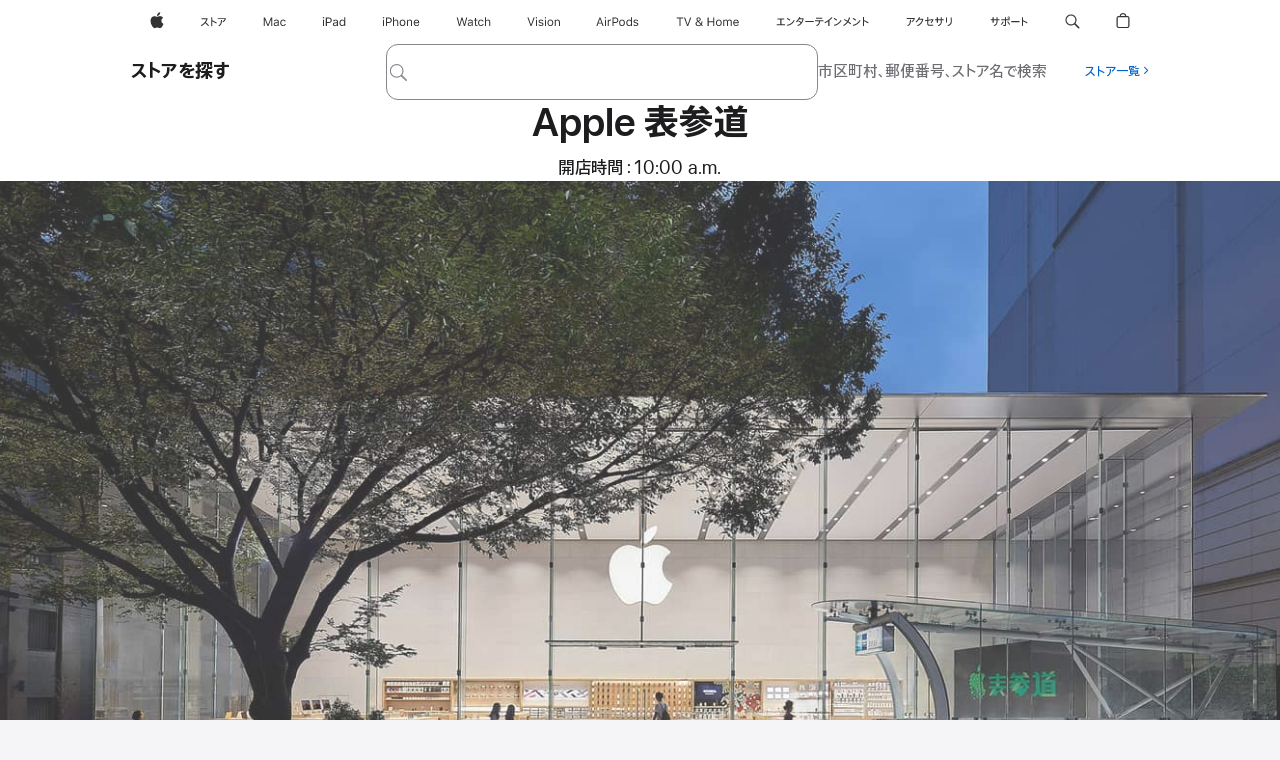

--- FILE ---
content_type: text/html; charset=utf-8
request_url: https://www.apple.com/jp/retail/omotesando/
body_size: 56524
content:
<!DOCTYPE html><html class="no-js" lang="ja-JP" dir="ltr" prefix="og: http://ogp.me/ns#"><head><meta charSet="utf-8" data-next-head=""/><meta name="viewport" content="width=device-width" data-next-head=""/><link rel="canonical" href="https://www.apple.com/jp/retail/omotesando/" data-next-head=""/><title data-next-head="">お近くのApple Store - 表参道 - Apple（日本）</title><meta name="description" content="Apple 表参道の営業時間、連絡先、イベント情報を掲載しています。" data-next-head=""/><meta property="og:title" content="お近くのApple Store - 表参道 - Apple" data-next-head=""/><meta property="og:description" content="Apple 表参道の営業時間、連絡先、イベント情報を掲載しています。" data-next-head=""/><meta property="og:url" content="https://www.apple.com/jp/retail/omotesando/" data-next-head=""/><meta property="og:image" content="https://www.apple.com/ac/structured-data/images/open_graph_logo.png" data-next-head=""/><meta property="og:locale" content="ja_JP" data-next-head=""/><meta property="og:type" content="website" data-next-head=""/><meta property="og:site_name" content="Apple（日本）" data-next-head=""/><link rel="alternate" href="https://www.apple.com/jp/retail/omotesando/" hrefLang="ja-JP" data-next-head=""/><meta name="version" content="1818d8cccd8f39e45eae7a15c90e8166ef7cd36e"/><meta name="version-env" content="prod-pub"/><meta name="initial-path" content="/jp/retail/omotesando/"/><link rel="preload" href="/retail/_next/static/css/a5bbedfedc576409.css" as="style"/><link rel="preload" href="/retail/_next/static/css/93196bf2bb2b5cc3.css" as="style"/><link rel="preload" href="/retail/_next/static/css/2760561e8014f47f.css" as="style"/><link rel="preload" href="/retail/_next/static/css/09f9935e1613d2c6.css" as="style"/><script type="application/ld+json" data-next-head="">{"@context":"http://schema.org","@id":"https://www.apple.com/jp/retail/omotesando#localbusiness","@type":"LocalBusiness","url":"https://www.apple.com/jp/retail/omotesando","branchCode":"R224","name":"Apple 表参道","image":"https://rtlimages.apple.com/cmc/dieter/store/16_9/R224.png?resize=2880:1612&output-format=jpg&output-quality=85&interpolation=progressive-bicubic","telephone":"(03) 6757-4400","address":{"@id":"https://www.apple.com/jp/retail/omotesando#store-address","@type":"PostalAddress","streetAddress":"神宮前4-2-13 ","addressLocality":"渋谷区","addressRegion":"東京都","postalCode":"150-0001"},"geo":{"@type":"GeoCoordinates","latitude":35.666129,"longitude":139.710932},"openingHoursSpecification":[{"@type":"OpeningHoursSpecification","dayOfWeek":["Monday","Tuesday","Wednesday","Thursday","Friday","Saturday","Sunday"],"opens":"10:00:00","closes":"21:00:00"}],"specialOpeningHoursSpecification":[]}</script><script id="breadcrumbs-data" type="application/ld+json" data-next-head="">{"@context":"https://schema.org","@type":"BreadcrumbList","itemListElement":[{"@type":"ListItem","position":"1","name":"お近くのApple Store","item":"https://www.apple.com/jp/retail/"},{"@type":"ListItem","position":"2","name":"Apple 表参道"}]}</script><link rel="stylesheet" href="/wss/fonts?families=SF+Pro,v3|SF+Pro+Icons,v3|SF+Pro+JP,v1" type="text/css" media="all"/><link rel="stylesheet" type="text/css" href="https://www.apple.com/api-www/global-elements/global-header/v1/assets/globalheader.css"/><link rel="stylesheet" type="text/css" href="/retail/assets/global-elements/globalfooter/ja_JP/styles/ac-globalfooter.built.css"/><link rel="stylesheet" type="text/css" href="/ac/localeswitcher/4/ja_JP/styles/localeswitcher.built.css"/><link rel="stylesheet" href="/retail/_next/static/css/a5bbedfedc576409.css" data-n-g=""/><link rel="stylesheet" href="/retail/_next/static/css/93196bf2bb2b5cc3.css" data-n-p=""/><link rel="stylesheet" href="/retail/_next/static/css/2760561e8014f47f.css" data-n-p=""/><link rel="stylesheet" href="/retail/_next/static/css/09f9935e1613d2c6.css" data-n-p=""/><noscript data-n-css=""></noscript><script defer="" noModule="" src="/retail/_next/static/chunks/polyfills-42372ed130431b0a.js"></script><script src="/metrics/ac-analytics/latest/scripts/ac-analytics.js" defer="" data-nscript="beforeInteractive"></script><script src="https://cdn.apple-mapkit.com/mk/5.x.x/mapkit.js" defer="" data-nscript="beforeInteractive"></script><script src="/retail/_next/static/chunks/webpack-d1e528fa67c86781.js" defer=""></script><script src="/retail/_next/static/chunks/framework-6240bd024852e756.js" defer=""></script><script src="/retail/_next/static/chunks/main-e441af472b8ed7cf.js" defer=""></script><script src="/retail/_next/static/chunks/pages/_app-d29554231cd50794.js" defer=""></script><script src="/retail/_next/static/chunks/211-aa1cbee946c702d3.js" defer=""></script><script src="/retail/_next/static/chunks/285-ae6e776d202743ad.js" defer=""></script><script src="/retail/_next/static/chunks/544-96ae7132535ab5d3.js" defer=""></script><script src="/retail/_next/static/chunks/862-7a646752fc648cd6.js" defer=""></script><script src="/retail/_next/static/chunks/938-0fad246b958222db.js" defer=""></script><script src="/retail/_next/static/chunks/964-f0535b44a6b90d11.js" defer=""></script><script src="/retail/_next/static/chunks/931-cba437d40db63d40.js" defer=""></script><script src="/retail/_next/static/chunks/612-73432e89c4bc1e58.js" defer=""></script><script src="/retail/_next/static/chunks/pages/storedetails-bf027afbdc733733.js" defer=""></script><script src="/retail/_next/static/XXRtUchcR6i_jPlKKxhz7/_buildManifest.js" defer=""></script><script src="/retail/_next/static/XXRtUchcR6i_jPlKKxhz7/_ssgManifest.js" defer=""></script></head><body><div>
    <meta name="globalnav-store-key" content="SFX9YPYY9PPXCU9KH" />
    <div id="globalheader"><aside id="globalmessage-segment" lang="ja-JP" dir="ltr" class="globalmessage-segment"><ul data-strings="{&quot;view&quot;:&quot;{%STOREFRONT%} ストア トップページ&quot;,&quot;segments&quot;:{&quot;smb&quot;:&quot;ビジネス向けストア トップページ&quot;,&quot;eduInd&quot;:&quot;学生・教職員向けストア トップページ&quot;,&quot;other&quot;:&quot;ストア トップページ&quot;},&quot;exit&quot;:&quot;ストアを離れる&quot;}" class="globalmessage-segment-content"></ul></aside><nav id="globalnav" lang="ja-JP" dir="ltr" aria-label="グローバル" data-analytics-element-engagement-start="globalnav:onFlyoutOpen" data-analytics-element-engagement-end="globalnav:onFlyoutClose" data-store-api="/[storefront]/shop/bag/status" data-analytics-activitymap-region-id="global nav" data-analytics-region="global nav" class="globalnav no-js   "><div class="globalnav-content"><div class="globalnav-item globalnav-menuback"><button aria-label="メインメニュー" class="globalnav-menuback-button"><span class="globalnav-chevron-icon"><svg height="48" viewBox="0 0 9 48" width="9" xmlns="http://www.w3.org/2000/svg"><path d="m1.5618 24.0621 6.5581-6.4238c.2368-.2319.2407-.6118.0088-.8486-.2324-.2373-.6123-.2407-.8486-.0088l-7 6.8569c-.1157.1138-.1807.2695-.1802.4316.001.1621.0674.3174.1846.4297l7 6.7241c.1162.1118.2661.1675.4155.1675.1577 0 .3149-.062.4326-.1846.2295-.2388.2222-.6187-.0171-.8481z"/></svg></span></button></div><ul id="globalnav-list" class="globalnav-list"><li data-analytics-element-engagement="globalnav hover - apple" class="
				globalnav-item
				globalnav-item-apple
				
				
			"><a href="/jp/" data-globalnav-item-name="apple" data-analytics-title="apple home" aria-label="Apple" class="globalnav-link globalnav-link-apple"><span class="globalnav-image-regular globalnav-link-image"><svg height="44" viewBox="0 0 14 44" width="14" xmlns="http://www.w3.org/2000/svg"><path d="m13.0729 17.6825a3.61 3.61 0 0 0 -1.7248 3.0365 3.5132 3.5132 0 0 0 2.1379 3.2223 8.394 8.394 0 0 1 -1.0948 2.2618c-.6816.9812-1.3943 1.9623-2.4787 1.9623s-1.3633-.63-2.613-.63c-1.2187 0-1.6525.6507-2.644.6507s-1.6834-.9089-2.4787-2.0243a9.7842 9.7842 0 0 1 -1.6628-5.2776c0-3.0984 2.014-4.7405 3.9969-4.7405 1.0535 0 1.9314.6919 2.5924.6919.63 0 1.6112-.7333 2.8092-.7333a3.7579 3.7579 0 0 1 3.1604 1.5802zm-3.7284-2.8918a3.5615 3.5615 0 0 0 .8469-2.22 1.5353 1.5353 0 0 0 -.031-.32 3.5686 3.5686 0 0 0 -2.3445 1.2084 3.4629 3.4629 0 0 0 -.8779 2.1585 1.419 1.419 0 0 0 .031.2892 1.19 1.19 0 0 0 .2169.0207 3.0935 3.0935 0 0 0 2.1586-1.1368z"/></svg></span><span class="globalnav-image-compact globalnav-link-image"><svg height="48" viewBox="0 0 17 48" width="17" xmlns="http://www.w3.org/2000/svg"><path d="m15.5752 19.0792a4.2055 4.2055 0 0 0 -2.01 3.5376 4.0931 4.0931 0 0 0 2.4908 3.7542 9.7779 9.7779 0 0 1 -1.2755 2.6351c-.7941 1.1431-1.6244 2.2862-2.8878 2.2862s-1.5883-.734-3.0443-.734c-1.42 0-1.9252.7581-3.08.7581s-1.9611-1.0589-2.8876-2.3584a11.3987 11.3987 0 0 1 -1.9373-6.1487c0-3.61 2.3464-5.523 4.6566-5.523 1.2274 0 2.25.8062 3.02.8062.734 0 1.8771-.8543 3.2729-.8543a4.3778 4.3778 0 0 1 3.6822 1.841zm-6.8586-2.0456a1.3865 1.3865 0 0 1 -.2527-.024 1.6557 1.6557 0 0 1 -.0361-.337 4.0341 4.0341 0 0 1 1.0228-2.5148 4.1571 4.1571 0 0 1 2.7314-1.4078 1.7815 1.7815 0 0 1 .0361.373 4.1487 4.1487 0 0 1 -.9867 2.587 3.6039 3.6039 0 0 1 -2.5148 1.3236z"/></svg></span><span class="globalnav-link-text">Apple</span></a></li><li data-topnav-flyout-item="menu" data-topnav-flyout-label="Menu" role="none" class="globalnav-item globalnav-menu"><div data-topnav-flyout="menu" class="globalnav-flyout"><div class="globalnav-menu-list"><div data-analytics-element-engagement="globalnav hover - store" class="
				globalnav-item
				globalnav-item-store
				globalnav-item-menu
				
			"><ul role="none" class="globalnav-submenu-trigger-group"><li class="globalnav-submenu-trigger-item"><a href="/jp/shop/goto/store" data-globalnav-item-name="store" data-topnav-flyout-trigger-compact="true" data-analytics-title="store" data-analytics-element-engagement="hover - store" aria-label="ストア" class="globalnav-link globalnav-submenu-trigger-link globalnav-link-store"><span class="globalnav-link-text-container"><span class="globalnav-image-regular globalnav-link-image"><svg height="44" viewBox="0 0 27 44" width="27" xmlns="http://www.w3.org/2000/svg"><path d="m9.0348 25.3938-.8633.7437c-.8398-.9956-1.8589-2.0269-2.9268-2.9268-1.0913 1.2598-2.3984 2.2788-3.8735 2.9268l-.6597-.8037c2.9023-1.2471 4.9771-3.8979 5.6489-6.1528h-4.9413v-.9351h5.4809l.8037.3716c-.396 1.3555-1.0073 2.6626-1.8472 3.8018 1.1636.9477 2.2071 1.9428 3.1783 2.9745zm3.1592-4.0058v4.7852h-1.0557v-8.8989h1.0557v3.0103c1.6909.7197 3.2861 1.5352 4.6172 2.3267l-.5996.9238c-1.1514-.756-2.5665-1.5114-4.0176-2.1471zm10.2461.2519c1.0317-.6479 1.835-1.6553 2.1587-2.5308h-6.9438v-.9595h7.5195l.8638.4199c-.6118 1.4868-1.583 2.8901-2.8784 3.73zm-4.1138 3.814c2.1709-1.0078 2.5547-2.4946 2.5547-4.6177v-.8755h1.0557v.8877c0 2.2188-.4678 4.1377-2.9268 5.373z"/></svg></span><span class="globalnav-link-text">ストア</span></span></a></li></ul></div><div data-analytics-element-engagement="globalnav hover - mac" class="
				globalnav-item
				globalnav-item-mac
				globalnav-item-menu
				
			"><ul role="none" class="globalnav-submenu-trigger-group"><li class="globalnav-submenu-trigger-item"><a href="/jp/mac/" data-globalnav-item-name="mac" data-topnav-flyout-trigger-compact="true" data-analytics-title="mac" data-analytics-element-engagement="hover - mac" aria-label="Mac" class="globalnav-link globalnav-submenu-trigger-link globalnav-link-mac"><span class="globalnav-link-text-container"><span class="globalnav-image-regular globalnav-link-image"><svg height="44" viewBox="0 0 23 44" width="23" xmlns="http://www.w3.org/2000/svg"><path d="m8.1558 25.9987v-6.457h-.0703l-2.666 6.457h-.8907l-2.666-6.457h-.0703v6.457h-.9844v-8.4551h1.2246l2.8945 7.0547h.0938l2.8945-7.0547h1.2246v8.4551zm2.5166-1.7696c0-1.1309.832-1.7812 2.3027-1.8691l1.8223-.1113v-.5742c0-.7793-.4863-1.207-1.4297-1.207-.7559 0-1.2832.2871-1.4238.7852h-1.0195c.1348-1.0137 1.1309-1.6816 2.4785-1.6816 1.541 0 2.4023.791 2.4023 2.1035v4.3242h-.9609v-.9318h-.0938c-.4102.6738-1.1016 1.043-1.9453 1.043-1.2246 0-2.1328-.7266-2.1328-1.8809zm4.125-.5859v-.5801l-1.6992.1113c-.9609.0645-1.3828.3984-1.3828 1.0312 0 .6445.5449 1.0195 1.2773 1.0195 1.0371.0001 1.8047-.6796 1.8047-1.5819zm6.958-2.0273c-.1641-.627-.7207-1.1367-1.6289-1.1367-1.1367 0-1.8516.9082-1.8516 2.3379 0 1.459.7266 2.3848 1.8516 2.3848.8496 0 1.4414-.3926 1.6289-1.1074h1.0195c-.1816 1.1602-1.125 2.0156-2.6426 2.0156-1.7695 0-2.9004-1.2832-2.9004-3.293 0-1.9688 1.125-3.2461 2.8945-3.2461 1.5352 0 2.4727.9199 2.6484 2.0449z"/></svg></span><span class="globalnav-link-text">Mac</span></span></a></li></ul></div><div data-analytics-element-engagement="globalnav hover - ipad" class="
				globalnav-item
				globalnav-item-ipad
				globalnav-item-menu
				
			"><ul role="none" class="globalnav-submenu-trigger-group"><li class="globalnav-submenu-trigger-item"><a href="/jp/ipad/" data-globalnav-item-name="ipad" data-topnav-flyout-trigger-compact="true" data-analytics-title="ipad" data-analytics-element-engagement="hover - ipad" aria-label="iPad" class="globalnav-link globalnav-submenu-trigger-link globalnav-link-ipad"><span class="globalnav-link-text-container"><span class="globalnav-image-regular globalnav-link-image"><svg height="44" viewBox="0 0 24 44" width="24" xmlns="http://www.w3.org/2000/svg"><path d="m14.9575 23.7002c0 .902-.768 1.582-1.805 1.582-.732 0-1.277-.375-1.277-1.02 0-.632.422-.966 1.383-1.031l1.699-.111zm-1.395-4.072c-1.347 0-2.343.668-2.478 1.681h1.019c.141-.498.668-.785 1.424-.785.944 0 1.43.428 1.43 1.207v.574l-1.822.112c-1.471.088-2.303.738-2.303 1.869 0 1.154.908 1.881 2.133 1.881.844 0 1.535-.369 1.945-1.043h.094v.931h.961v-4.324c0-1.312-.862-2.103-2.403-2.103zm6.769 5.575c-1.155 0-1.846-.885-1.846-2.361 0-1.471.697-2.362 1.846-2.362 1.142 0 1.857.914 1.857 2.362 0 1.459-.709 2.361-1.857 2.361zm1.834-8.027v3.503h-.088c-.358-.691-1.102-1.107-1.981-1.107-1.605 0-2.654 1.289-2.654 3.27 0 1.986 1.037 3.269 2.654 3.269.873 0 1.623-.416 2.022-1.119h.093v1.008h.961v-8.824zm-15.394 4.869h-1.863v-3.563h1.863c1.225 0 1.899.639 1.899 1.799 0 1.119-.697 1.764-1.899 1.764zm.276-4.5h-3.194v8.455h1.055v-3.018h2.127c1.588 0 2.719-1.119 2.719-2.701 0-1.611-1.108-2.736-2.707-2.736zm-6.064 8.454h1.008v-6.316h-1.008zm-.199-8.237c0-.387.316-.704.703-.704s.703.317.703.704c0 .386-.316.703-.703.703s-.703-.317-.703-.703z"/></svg></span><span class="globalnav-link-text">iPad</span></span></a></li></ul></div><div data-analytics-element-engagement="globalnav hover - iphone" class="
				globalnav-item
				globalnav-item-iphone
				globalnav-item-menu
				
			"><ul role="none" class="globalnav-submenu-trigger-group"><li class="globalnav-submenu-trigger-item"><a href="/jp/iphone/" data-globalnav-item-name="iphone" data-topnav-flyout-trigger-compact="true" data-analytics-title="iphone" data-analytics-element-engagement="hover - iphone" aria-label="iPhone" class="globalnav-link globalnav-submenu-trigger-link globalnav-link-iphone"><span class="globalnav-link-text-container"><span class="globalnav-image-regular globalnav-link-image"><svg height="44" viewBox="0 0 38 44" width="38" xmlns="http://www.w3.org/2000/svg"><path d="m32.7129 22.3203h3.48c-.023-1.119-.691-1.857-1.693-1.857-1.008 0-1.711.738-1.787 1.857zm4.459 2.045c-.293 1.078-1.277 1.746-2.66 1.746-1.752 0-2.848-1.266-2.848-3.264 0-1.986 1.113-3.275 2.848-3.275 1.705 0 2.742 1.213 2.742 3.176v.386h-4.541v.047c.053 1.248.75 2.039 1.822 2.039.815 0 1.366-.298 1.629-.855zm-12.282-4.682h.961v.996h.094c.316-.697.932-1.107 1.898-1.107 1.418 0 2.209.838 2.209 2.338v4.09h-1.007v-3.844c0-1.137-.481-1.676-1.489-1.676s-1.658.674-1.658 1.781v3.739h-1.008zm-2.499 3.158c0-1.5-.674-2.361-1.869-2.361-1.196 0-1.87.861-1.87 2.361 0 1.495.674 2.362 1.87 2.362 1.195 0 1.869-.867 1.869-2.362zm-4.782 0c0-2.033 1.114-3.269 2.913-3.269 1.798 0 2.912 1.236 2.912 3.269 0 2.028-1.114 3.27-2.912 3.27-1.799 0-2.913-1.242-2.913-3.27zm-6.636-5.666h1.008v3.504h.093c.317-.697.979-1.107 1.946-1.107 1.336 0 2.179.855 2.179 2.338v4.09h-1.007v-3.844c0-1.119-.504-1.676-1.459-1.676-1.131 0-1.752.715-1.752 1.781v3.739h-1.008zm-6.015 4.87h1.863c1.202 0 1.899-.645 1.899-1.764 0-1.16-.674-1.799-1.899-1.799h-1.863zm2.139-4.5c1.599 0 2.707 1.125 2.707 2.736 0 1.582-1.131 2.701-2.719 2.701h-2.127v3.018h-1.055v-8.455zm-6.114 8.454h1.008v-6.316h-1.008zm-.2-8.238c0-.386.317-.703.703-.703.387 0 .704.317.704.703 0 .387-.317.704-.704.704-.386 0-.703-.317-.703-.704z"/></svg></span><span class="globalnav-link-text">iPhone</span></span></a></li></ul></div><div data-analytics-element-engagement="globalnav hover - watch" class="
				globalnav-item
				globalnav-item-watch
				globalnav-item-menu
				
			"><ul role="none" class="globalnav-submenu-trigger-group"><li class="globalnav-submenu-trigger-item"><a href="/jp/watch/" data-globalnav-item-name="watch" data-topnav-flyout-trigger-compact="true" data-analytics-title="watch" data-analytics-element-engagement="hover - watch" aria-label="Watch" class="globalnav-link globalnav-submenu-trigger-link globalnav-link-watch"><span class="globalnav-link-text-container"><span class="globalnav-image-regular globalnav-link-image"><svg height="44" viewBox="0 0 35 44" width="35" xmlns="http://www.w3.org/2000/svg"><path d="m28.9819 17.1758h1.008v3.504h.094c.316-.697.978-1.108 1.945-1.108 1.336 0 2.18.856 2.18 2.338v4.09h-1.008v-3.844c0-1.119-.504-1.675-1.459-1.675-1.131 0-1.752.715-1.752 1.781v3.738h-1.008zm-2.42 4.441c-.164-.627-.721-1.136-1.629-1.136-1.137 0-1.852.908-1.852 2.338 0 1.459.727 2.384 1.852 2.384.849 0 1.441-.392 1.629-1.107h1.019c-.182 1.16-1.125 2.016-2.642 2.016-1.77 0-2.901-1.284-2.901-3.293 0-1.969 1.125-3.247 2.895-3.247 1.535 0 2.472.92 2.648 2.045zm-6.533-3.568v1.635h1.407v.844h-1.407v3.574c0 .744.282 1.06.938 1.06.182 0 .281-.006.469-.023v.85c-.2.035-.393.058-.592.058-1.301 0-1.822-.48-1.822-1.687v-3.832h-1.02v-.844h1.02v-1.635zm-4.2 5.596v-.58l-1.699.111c-.961.064-1.383.398-1.383 1.031 0 .645.545 1.02 1.277 1.02 1.038 0 1.805-.68 1.805-1.582zm-4.125.586c0-1.131.832-1.782 2.303-1.869l1.822-.112v-.574c0-.779-.486-1.207-1.43-1.207-.755 0-1.283.287-1.423.785h-1.02c.135-1.014 1.131-1.682 2.479-1.682 1.541 0 2.402.792 2.402 2.104v4.324h-.961v-.931h-.094c-.41.673-1.101 1.043-1.945 1.043-1.225 0-2.133-.727-2.133-1.881zm-7.684 1.769h-.996l-2.303-8.455h1.101l1.682 6.873h.07l1.893-6.873h1.066l1.893 6.873h.07l1.682-6.873h1.101l-2.302 8.455h-.996l-1.946-6.674h-.07z"/></svg></span><span class="globalnav-link-text">Watch</span></span></a></li></ul></div><div data-analytics-element-engagement="globalnav hover - vision" class="
				globalnav-item
				globalnav-item-vision
				globalnav-item-menu
				
			"><ul role="none" class="globalnav-submenu-trigger-group"><li class="globalnav-submenu-trigger-item"><a href="/jp/apple-vision-pro/" data-globalnav-item-name="vision" data-topnav-flyout-trigger-compact="true" data-analytics-title="vision" data-analytics-element-engagement="hover - vision" aria-label="Vision" class="globalnav-link globalnav-submenu-trigger-link globalnav-link-vision"><span class="globalnav-link-text-container"><span class="globalnav-image-regular globalnav-link-image"><svg xmlns="http://www.w3.org/2000/svg" width="34" height="44" viewBox="0 0 34 44"><path d="m.4043,17.5449h1.1074l2.4844,7.0898h.0938l2.4844-7.0898h1.1074l-3.1172,8.4551h-1.043L.4043,17.5449Zm8.3467.2168c0-.3867.3164-.7031.7031-.7031s.7031.3164.7031.7031-.3164.7031-.7031.7031-.7031-.3164-.7031-.7031Zm.1875,1.9219h1.0195v6.3164h-1.0195v-6.3164Zm2.499,4.7051h1.043c.1699.5273.6738.873,1.4824.873.8496,0,1.4531-.4043,1.4531-.9785v-.0117c0-.4277-.3223-.7266-1.1016-.9141l-.9785-.2344c-1.1836-.2812-1.7168-.7969-1.7168-1.7051v-.0059c0-1.0488,1.0078-1.8398,2.3496-1.8398,1.3242,0,2.2441.6621,2.3848,1.6934h-1.002c-.1348-.498-.627-.8438-1.3887-.8438-.75,0-1.3008.3867-1.3008.9434v.0117c0,.4277.3164.6973,1.0605.8789l.9727.2344c1.1895.2871,1.7637.8027,1.7637,1.7051v.0117c0,1.125-1.0957,1.9043-2.5312,1.9043-1.4062,0-2.373-.6797-2.4902-1.7227Zm6.3203-6.627c0-.3867.3164-.7031.7031-.7031s.7031.3164.7031.7031-.3164.7031-.7031.7031-.7031-.3164-.7031-.7031Zm.1875,1.9219h1.0195v6.3164h-1.0195v-6.3164Zm2.5049,3.1641v-.0117c0-2.0273,1.1133-3.2637,2.9121-3.2637s2.9121,1.2363,2.9121,3.2637v.0117c0,2.0215-1.1133,3.2637-2.9121,3.2637s-2.9121-1.2422-2.9121-3.2637Zm4.7812,0v-.0117c0-1.4941-.6738-2.3613-1.8691-2.3613s-1.8691.8672-1.8691,2.3613v.0117c0,1.4883.6738,2.3613,1.8691,2.3613s1.8691-.873,1.8691-2.3613Zm2.5049-3.1641h1.0195v.9492h.0938c.3164-.668.9082-1.0605,1.8398-1.0605,1.418,0,2.209.8379,2.209,2.3379v4.0898h-1.0195v-3.8438c0-1.1367-.4688-1.6816-1.4766-1.6816s-1.6465.6797-1.6465,1.7871v3.7383h-1.0195v-6.3164Z"></path></svg>
</span><span class="globalnav-link-text">Vision</span></span></a></li></ul></div><div data-analytics-element-engagement="globalnav hover - airpods" class="
				globalnav-item
				globalnav-item-airpods
				globalnav-item-menu
				
			"><ul role="none" class="globalnav-submenu-trigger-group"><li class="globalnav-submenu-trigger-item"><a href="/jp/airpods/" data-globalnav-item-name="airpods" data-topnav-flyout-trigger-compact="true" data-analytics-title="airpods" data-analytics-element-engagement="hover - airpods" aria-label="AirPods" class="globalnav-link globalnav-submenu-trigger-link globalnav-link-airpods"><span class="globalnav-link-text-container"><span class="globalnav-image-regular globalnav-link-image"><svg height="44" viewBox="0 0 43 44" width="43" xmlns="http://www.w3.org/2000/svg"><path d="m11.7153 19.6836h.961v.937h.094c.187-.615.914-1.048 1.752-1.048.164 0 .375.011.504.029v1.008c-.082-.024-.446-.059-.645-.059-.961 0-1.658.645-1.658 1.535v3.914h-1.008zm28.135-.111c1.324 0 2.244.656 2.379 1.693h-.996c-.135-.504-.627-.838-1.389-.838-.75 0-1.336.381-1.336.943 0 .434.352.704 1.096.885l.973.235c1.189.287 1.763.802 1.763 1.711 0 1.13-1.095 1.91-2.531 1.91-1.406 0-2.373-.674-2.484-1.723h1.037c.17.533.674.873 1.482.873.85 0 1.459-.404 1.459-.984 0-.434-.328-.727-1.002-.891l-1.084-.264c-1.183-.287-1.722-.796-1.722-1.71 0-1.049 1.013-1.84 2.355-1.84zm-6.665 5.631c-1.155 0-1.846-.885-1.846-2.362 0-1.471.697-2.361 1.846-2.361 1.142 0 1.857.914 1.857 2.361 0 1.459-.709 2.362-1.857 2.362zm1.834-8.028v3.504h-.088c-.358-.691-1.102-1.107-1.981-1.107-1.605 0-2.654 1.289-2.654 3.269 0 1.987 1.037 3.27 2.654 3.27.873 0 1.623-.416 2.022-1.119h.094v1.007h.961v-8.824zm-9.001 8.028c-1.195 0-1.869-.868-1.869-2.362 0-1.5.674-2.361 1.869-2.361 1.196 0 1.869.861 1.869 2.361 0 1.494-.673 2.362-1.869 2.362zm0-5.631c-1.799 0-2.912 1.236-2.912 3.269 0 2.028 1.113 3.27 2.912 3.27s2.912-1.242 2.912-3.27c0-2.033-1.113-3.269-2.912-3.269zm-17.071 6.427h1.008v-6.316h-1.008zm-.199-8.238c0-.387.317-.703.703-.703.387 0 .703.316.703.703s-.316.703-.703.703c-.386 0-.703-.316-.703-.703zm-6.137 4.922 1.324-3.773h.093l1.325 3.773zm1.892-5.139h-1.043l-3.117 8.455h1.107l.85-2.42h3.363l.85 2.42h1.107zm14.868 4.5h-1.864v-3.562h1.864c1.224 0 1.898.639 1.898 1.799 0 1.119-.697 1.763-1.898 1.763zm.275-4.5h-3.193v8.455h1.054v-3.017h2.127c1.588 0 2.719-1.119 2.719-2.701 0-1.612-1.107-2.737-2.707-2.737z"/></svg></span><span class="globalnav-link-text">AirPods</span></span></a></li></ul></div><div data-analytics-element-engagement="globalnav hover - tv-home" class="
				globalnav-item
				globalnav-item-tv-home
				globalnav-item-menu
				
			"><ul role="none" class="globalnav-submenu-trigger-group"><li class="globalnav-submenu-trigger-item"><a href="/jp/tv-home/" data-globalnav-item-name="tv-home" data-topnav-flyout-trigger-compact="true" data-analytics-title="tv &amp; home" data-analytics-element-engagement="hover - tv &amp; home" aria-label="TV &amp; ホーム" class="globalnav-link globalnav-submenu-trigger-link globalnav-link-tv-home"><span class="globalnav-link-text-container"><span class="globalnav-image-regular globalnav-link-image"><svg height="44" viewBox="0 0 65 44" width="65" xmlns="http://www.w3.org/2000/svg"><path d="m4.3755 26v-7.5059h-2.7246v-.9492h6.5039v.9492h-2.7246v7.5059zm7.7314 0-3.1172-8.4551h1.1074l2.4844 7.0898h.0938l2.4844-7.0898h1.1074l-3.1172 8.4551zm13.981-.8438c-.7207.6328-1.7109 1.002-2.7363 1.002-1.6816 0-2.8594-.9961-2.8594-2.4141 0-1.002.5449-1.7637 1.6758-2.3613.0762-.0352.2344-.1172.3281-.1641-.7793-.8203-1.0605-1.3652-1.0605-1.9805 0-1.084.9199-1.8926 2.1562-1.8926 1.248 0 2.1562.7969 2.1562 1.9043 0 .8672-.5215 1.5-1.8281 2.1855l2.1152 2.2734c.2637-.5273.3984-1.2188.3984-2.2734v-.1465h.9844v.1523c0 1.3125-.2344 2.2676-.6973 2.9824l1.4708 1.5764h-1.3242zm-4.541-1.4824c0 .9492.7676 1.5938 1.8984 1.5938.7676 0 1.5586-.3047 2.0215-.791l-2.3906-2.6133c-.0645.0234-.2168.0996-.2988.1406-.8145.4219-1.2305 1.0078-1.2305 1.6699zm3.2109-4.3886c0-.6562-.4746-1.1016-1.1602-1.1016-.6738 0-1.1543.457-1.1543 1.1133 0 .4688.2402.8789.9082 1.541 1.0313-.5274 1.4063-.9492 1.4063-1.5527zm13.5176 6.7148v-3.8496h-4.6406v3.8496h-1.0547v-8.4551h1.0547v3.6562h4.6406v-3.6562h1.0547v8.4551zm2.6455-3.1582c0-2.0332 1.1133-3.2695 2.9121-3.2695s2.9121 1.2363 2.9121 3.2695c0 2.0273-1.1133 3.2695-2.9121 3.2695s-2.9121-1.2422-2.9121-3.2695zm4.7812 0c0-1.5-.6738-2.3613-1.8691-2.3613s-1.8691.8613-1.8691 2.3613c0 1.4941.6738 2.3613 1.8691 2.3613s1.8691-.8672 1.8691-2.3613zm2.5054-3.1582h.9609v.9961h.0938c.2871-.7031.9199-1.1074 1.7637-1.1074.8555 0 1.4531.4512 1.7461 1.1074h.0938c.3398-.668 1.0605-1.1074 1.9336-1.1074 1.2891 0 2.0098.7383 2.0098 2.0625v4.3652h-1.0078v-4.1309c0-.9316-.4395-1.3887-1.3301-1.3887-.8789 0-1.4648.6562-1.4648 1.459v4.0606h-1.0078v-4.2891c0-.75-.5215-1.2305-1.3184-1.2305-.8262 0-1.4648.7148-1.4648 1.6055v3.9141h-1.0078v-6.3164zm15.5127 4.6816c-.293 1.0781-1.2773 1.7461-2.6602 1.7461-1.752 0-2.8477-1.2656-2.8477-3.2637 0-1.9863 1.1133-3.2754 2.8477-3.2754 1.7051 0 2.7422 1.2129 2.7422 3.1758v.3867h-4.541v.0469c.0527 1.248.75 2.0391 1.8223 2.0391.8145 0 1.3652-.2988 1.6289-.8555zm-4.459-2.0449h3.4805c-.0234-1.1191-.6914-1.8574-1.6934-1.8574-1.0078 0-1.7109.7383-1.7871 1.8574z"/></svg></span><span class="globalnav-link-text">TV &amp; Home</span></span></a></li></ul></div><div data-analytics-element-engagement="globalnav hover - entertainment" class="
				globalnav-item
				globalnav-item-entertainment
				globalnav-item-menu
				
			"><ul role="none" class="globalnav-submenu-trigger-group"><li class="globalnav-submenu-trigger-item"><a href="/jp/entertainment/" data-globalnav-item-name="entertainment" data-topnav-flyout-trigger-compact="true" data-analytics-title="entertainment" data-analytics-element-engagement="hover - entertainment" aria-label="エンターテインメント" class="globalnav-link globalnav-submenu-trigger-link globalnav-link-entertainment"><span class="globalnav-link-text-container"><span class="globalnav-image-regular globalnav-link-image"><svg height="44" viewBox="0 0 93 44" width="93" xmlns="http://www.w3.org/2000/svg"><path d="m9.0574 24.3487v.9434h-8.3496v-.9434h3.5977v-4.8984h-2.8301v-.9492h6.8145v.9492h-2.8945v4.8984h3.6621zm4.5645-3.6855c-.7676-.6504-1.7988-1.3066-2.8535-1.834l.5859-.8789c1.084.5156 2.1855 1.1895 2.9414 1.7988zm-2.6367 4.2363c2.8652-.4102 5.6133-2.3262 6.9434-5.0273l.6973.7793c-1.4648 2.7715-4.2949 4.8105-7.2363 5.2441l-.4043-.9961zm16.793-6.2871c-.627 3.4922-2.6895 6.3574-5.8359 7.4883l-.6211-.8438c1.3887-.4688 2.543-1.2832 3.4043-2.291-.791-.6445-1.582-1.1777-2.3613-1.5938l.5859-.7441c.9023.4805 1.6934.9844 2.4023 1.5117.6211-.9258 1.0312-1.957 1.2246-2.9531h-3.2285c-.7324 1.2246-1.6816 2.3145-2.7129 3.1816l-.7793-.6738c1.4531-1.2129 2.7715-2.9883 3.3809-4.6582l1.0371.252c-.1348.3398-.252.6621-.4102.9727h3.1289l.7852.3516zm9.9316 2.4082v1.084h-8.4609v-1.084zm9.6797.2754h-3.3984c-.0586 2.1387-.5625 3.832-3.1934 4.7695l-.6328-.8555c2.2676-.7207 2.6953-2.0273 2.748-3.9141h-4.0078v-.9434h8.4844v.9434zm-1.1777-2.5898h-6.123v-.9375h6.123zm10.0898-.9844c-.7207.9492-1.7285 1.9102-2.8594 2.7715v5.5078h-1.0781v-4.7168c-1.1191.7559-2.2793 1.4414-3.3516 1.9102l-.5977-.8496c2.5312-1.0488 5.5312-3.252 7.043-5.2441l.8438.6211zm4.1719 2.9414c-.7676-.6504-1.7988-1.3066-2.8535-1.834l.5859-.8789c1.084.5156 2.1855 1.1895 2.9414 1.7988zm-2.6367 4.2363c2.8652-.4102 5.6133-2.3262 6.9434-5.0273l.6973.7793c-1.4648 2.7715-4.2949 4.8105-7.2363 5.2441l-.4043-.9961zm9.2285.2051c1.6348-.6973 3-1.957 4.0078-3.4102-.9961-.6738-2.0625-1.3066-3.0938-1.8105l.5742-.8027c1.0723.5156 2.1035 1.1016 3.0762 1.7402.6797-1.1543 1.1484-2.3789 1.3887-3.5039l1.0547.1992c-.2754 1.2832-.8027 2.6309-1.5586 3.9023.9727.6973 1.8633 1.3945 2.5781 2.0508l-.7266.8555c-.6387-.6152-1.4883-1.3359-2.4258-2.0156-1.0664 1.5352-2.4844 2.8535-4.1895 3.6211l-.6855-.8262zm12.3984-4.4414c-.7676-.6504-1.7988-1.3066-2.8535-1.834l.5859-.8789c1.084.5156 2.1855 1.1895 2.9414 1.7988zm-2.6367 4.2363c2.8652-.4102 5.6133-2.3262 6.9434-5.0273l.6973.7793c-1.4648 2.7715-4.2949 4.8105-7.2363 5.2441l-.4043-.9961zm15.2402-1.5352c-1.1484-.7559-2.5664-1.5117-4.0195-2.1504v4.7871h-1.0547v-8.9004h1.0547v3.0117c1.6934.7207 3.2871 1.5352 4.623 2.3262z"/></svg></span><span class="globalnav-link-text">エンターテインメント</span></span></a></li></ul></div><div data-analytics-element-engagement="globalnav hover - accessories" class="
				globalnav-item
				globalnav-item-accessories
				globalnav-item-menu
				
			"><ul role="none" class="globalnav-submenu-trigger-group"><li class="globalnav-submenu-trigger-item"><a href="/jp/shop/goto/buy_accessories" data-globalnav-item-name="accessories" data-topnav-flyout-trigger-compact="true" data-analytics-title="accessories" data-analytics-element-engagement="hover - accessories" aria-label="アクセサリ" class="globalnav-link globalnav-submenu-trigger-link globalnav-link-accessories"><span class="globalnav-link-text-container"><span class="globalnav-image-regular globalnav-link-image"><svg height="44" viewBox="0 0 48 44" width="48" xmlns="http://www.w3.org/2000/svg"><path d="m6.4492 21.5352c1.0312-.6445 1.834-1.6523 2.1562-2.5312h-6.9492v-.961h7.5293l.8613.4219c-.6094 1.4883-1.582 2.8887-2.8828 3.7324zm-4.1191 3.8144c2.1738-1.0078 2.5547-2.4961 2.5547-4.6172v-.8789h1.0605v.8906c0 2.2207-.4688 4.1426-2.9297 5.373zm10.3418.7852-.6152-.8672c2.8828-.9023 4.6699-3.3457 5.0508-5.6016h-3.2871c-.6973 1.0547-1.5586 2.0273-2.4727 2.8184l-.8027-.6621c1.5234-1.2598 2.8066-3 3.4922-4.7402l1.0195.2402c-.1934.4805-.4102.9492-.6738 1.4062h3.1582l.8379.3457c-.5743 3.2754-2.5196 6-5.7071 7.0606zm13.1719-1.2657c.6035 0 1.5234-.0586 2.291-.1523v1.0195c-.7441.0586-1.6992.082-2.291.082-.6328 0-1.1016-.0117-1.6523-.0469-1.3477-.0703-1.8867-.5859-1.8867-1.8809v-3.0117l-2.209.3223-.1523-.9492 2.3613-.334v-2.8125h1.0547v2.6543l4.4062-.6387.7676.4219c-.5156 1.4297-1.2129 2.7363-2.1621 3.7207l-.8027-.5508c.7793-.791 1.3066-1.7402 1.6113-2.5664l-3.8203.5859v3.0469c0 .791.3281 1.0195 1.2129 1.0547.4217.0352.8788.0352 1.2714.0352zm10.9687-4.7109v1.1016c0 2.1973-.5859 3.9727-3.3984 4.8867l-.5742-.832c2.4844-.7324 2.9531-2.0625 2.9531-4.043v-1.1133h-2.9062v2.6602h-1.0312v-2.6602h-1.9453v-.9609h1.9453v-2.0273h1.0312v2.0273h2.9062v-2.0391h1.0195v2.0391h1.9922v.9609zm5.2617-2.5605v4.9805h-1.0547v-4.9805zm4.7871 3.5039c0 2.2676-.8613 4.1309-3.8379 5.0449l-.5742-.8789c2.6777-.7559 3.3457-2.2441 3.3457-4.1777v-3.6445h1.0664z"/></svg></span><span class="globalnav-link-text">アクセサリ</span></span></a></li></ul></div><div data-analytics-element-engagement="globalnav hover - support" class="
				globalnav-item
				globalnav-item-support
				globalnav-item-menu
				
			"><ul role="none" class="globalnav-submenu-trigger-group"><li class="globalnav-submenu-trigger-item"><a href="https://support.apple.com/ja-jp/?cid=gn-ols-home-hp-tab" data-globalnav-item-name="support" data-topnav-flyout-trigger-compact="true" data-analytics-title="support" data-analytics-element-engagement="hover - support" data-analytics-exit-link="true" aria-label="サポート" class="globalnav-link globalnav-submenu-trigger-link globalnav-link-support"><span class="globalnav-link-text-container"><span class="globalnav-image-regular globalnav-link-image"><svg height="44" viewBox="0 0 40 44" width="40" xmlns="http://www.w3.org/2000/svg"><path d="m8.5645 20.1582v1.1016c0 2.1973-.5859 3.9727-3.3984 4.8867l-.5742-.832c2.4844-.7324 2.9531-2.0625 2.9531-4.043v-1.1133h-2.9063v2.6602h-1.0313v-2.6602h-1.9453v-.9609h1.9453v-2.0273h1.0312v2.0273h2.9062v-2.0391h1.0195v2.0391h1.9922v.9609zm3.123 4.2246c.8145-.7324 1.7402-1.9453 2.1211-2.9297l.9492.3809c-.5273 1.1074-1.3652 2.2676-2.2559 3.123zm2.5781 1.6289v-1.0078c.3457.0703.7207.082 1.0195.082.4805 0 .627-.1641.627-.6094v-4.1895h-3.7441v-.9609h3.7441v-2.168h1.0547v2.168h3.7441v.9609h-3.7441v4.3066c0 1.0723-.4219 1.4883-1.418 1.4883-.334.0001-.8027-.0233-1.2832-.0702zm3.8379-4.1426.8555-.5156c.8848 1.0078 1.5938 1.9805 2.1973 2.9766l-.9258.5273c-.5157-.9961-1.2598-2.0156-2.127-2.9883zm.457-4.125c0-.6855.5273-1.2129 1.2129-1.2129.6621 0 1.2012.5273 1.2012 1.2129 0 .6621-.5391 1.2012-1.2012 1.2012-.6855 0-1.2129-.5391-1.2129-1.2012zm1.8868 0c0-.375-.2988-.6738-.6738-.6738-.3809 0-.6855.2988-.6855.6738 0 .3574.3047.6738.6855.6738.3749.0001.6738-.3163.6738-.6738zm10.1543 4.4297h-8.4609v-1.084h8.4609zm3.375-.8906v4.7871h-1.0547v-8.9004h1.0547v3.0117c1.6934.7207 3.2871 1.5352 4.623 2.3262l-.6035.9258c-1.1484-.7559-2.5664-1.5117-4.0195-2.1504z"/></svg></span><span class="globalnav-link-text">サポート</span></span></a></li></ul></div></div></div></li><li data-topnav-flyout-label="apple.comを検索" data-analytics-title="open - search field" class="globalnav-item globalnav-search"><a role="button" id="globalnav-menubutton-link-search" href="/jp/search" data-topnav-flyout-trigger-regular="true" data-topnav-flyout-trigger-compact="true" aria-label="apple.comを検索" data-analytics-title="open - search field" class="globalnav-link globalnav-link-search"><span class="globalnav-image-regular"><svg xmlns="http://www.w3.org/2000/svg" width="15px" height="44px" viewBox="0 0 15 44">
<path d="M14.298,27.202l-3.87-3.87c0.701-0.929,1.122-2.081,1.122-3.332c0-3.06-2.489-5.55-5.55-5.55c-3.06,0-5.55,2.49-5.55,5.55 c0,3.061,2.49,5.55,5.55,5.55c1.251,0,2.403-0.421,3.332-1.122l3.87,3.87c0.151,0.151,0.35,0.228,0.548,0.228 s0.396-0.076,0.548-0.228C14.601,27.995,14.601,27.505,14.298,27.202z M1.55,20c0-2.454,1.997-4.45,4.45-4.45 c2.454,0,4.45,1.997,4.45,4.45S8.454,24.45,6,24.45C3.546,24.45,1.55,22.454,1.55,20z"/>
</svg>
</span><span class="globalnav-image-compact"><svg height="48" viewBox="0 0 17 48" width="17" xmlns="http://www.w3.org/2000/svg"><path d="m16.2294 29.9556-4.1755-4.0821a6.4711 6.4711 0 1 0 -1.2839 1.2625l4.2005 4.1066a.9.9 0 1 0 1.2588-1.287zm-14.5294-8.0017a5.2455 5.2455 0 1 1 5.2455 5.2527 5.2549 5.2549 0 0 1 -5.2455-5.2527z"/></svg></span></a><div id="globalnav-submenu-search" aria-labelledby="globalnav-menubutton-link-search" class="globalnav-flyout globalnav-submenu"><div class="globalnav-flyout-scroll-container"><div class="globalnav-flyout-content globalnav-submenu-content"><form action="/jp/search" method="get" class="globalnav-searchfield"><div class="globalnav-searchfield-wrapper"><input placeholder="apple.comを検索" aria-label="apple.comを検索" autocorrect="off" autocapitalize="off" autocomplete="off" class="globalnav-searchfield-input"/><input id="globalnav-searchfield-src" type="hidden" name="src" value/><input type="hidden" name="type" value/><input type="hidden" name="page" value/><input type="hidden" name="locale" value/><button aria-label="検索をクリア" tabindex="-1" type="button" class="globalnav-searchfield-reset"><span class="globalnav-image-regular"><svg height="14" viewBox="0 0 14 14" width="14" xmlns="http://www.w3.org/2000/svg"><path d="m7 .0339a6.9661 6.9661 0 1 0 6.9661 6.9661 6.9661 6.9661 0 0 0 -6.9661-6.9661zm2.798 8.9867a.55.55 0 0 1 -.778.7774l-2.02-2.02-2.02 2.02a.55.55 0 0 1 -.7784-.7774l2.0206-2.0206-2.0204-2.02a.55.55 0 0 1 .7782-.7778l2.02 2.02 2.02-2.02a.55.55 0 0 1 .778.7778l-2.0203 2.02z"/></svg></span><span class="globalnav-image-compact"><svg height="16" viewBox="0 0 16 16" width="16" xmlns="http://www.w3.org/2000/svg"><path d="m0 8a8.0474 8.0474 0 0 1 7.9922-8 8.0609 8.0609 0 0 1 8.0078 8 8.0541 8.0541 0 0 1 -8 8 8.0541 8.0541 0 0 1 -8-8zm5.6549 3.2863 2.3373-2.353 2.3451 2.353a.6935.6935 0 0 0 .4627.1961.6662.6662 0 0 0 .6667-.6667.6777.6777 0 0 0 -.1961-.4706l-2.3451-2.3373 2.3529-2.3607a.5943.5943 0 0 0 .1961-.4549.66.66 0 0 0 -.6667-.6589.6142.6142 0 0 0 -.447.1961l-2.3686 2.3606-2.353-2.3527a.6152.6152 0 0 0 -.447-.1883.6529.6529 0 0 0 -.6667.651.6264.6264 0 0 0 .1961.4549l2.3451 2.3529-2.3451 2.353a.61.61 0 0 0 -.1961.4549.6661.6661 0 0 0 .6667.6667.6589.6589 0 0 0 .4627-.1961z" /></svg></span></button><button aria-label="検索する" tabindex="-1" aria-hidden="true" type="submit" class="globalnav-searchfield-submit"><span class="globalnav-image-regular"><svg height="32" viewBox="0 0 30 32" width="30" xmlns="http://www.w3.org/2000/svg"><path d="m23.3291 23.3066-4.35-4.35c-.0105-.0105-.0247-.0136-.0355-.0235a6.8714 6.8714 0 1 0 -1.5736 1.4969c.0214.0256.03.0575.0542.0815l4.35 4.35a1.1 1.1 0 1 0 1.5557-1.5547zm-15.4507-8.582a5.6031 5.6031 0 1 1 5.603 5.61 5.613 5.613 0 0 1 -5.603-5.61z"/></svg></span><span class="globalnav-image-compact"><svg width="38" height="40" viewBox="0 0 38 40" xmlns="http://www.w3.org/2000/svg"><path d="m28.6724 27.8633-5.07-5.07c-.0095-.0095-.0224-.0122-.032-.0213a7.9967 7.9967 0 1 0 -1.8711 1.7625c.0254.03.0357.0681.0642.0967l5.07 5.07a1.3 1.3 0 0 0 1.8389-1.8379zm-18.0035-10.0033a6.5447 6.5447 0 1 1 6.545 6.5449 6.5518 6.5518 0 0 1 -6.545-6.5449z"/></svg></span></button></div><div role="status" aria-live="polite" data-topnav-searchresults-label="すべての検索結果" class="globalnav-searchresults-count"></div></form><div class="globalnav-searchresults"></div></div></div></div></li><li id="globalnav-bag" data-analytics-region="bag" class="globalnav-item globalnav-bag"><div class="globalnav-bag-wrapper"><a role="button" id="globalnav-menubutton-link-bag" href="/jp/shop/goto/bag" aria-label="ショッピングバッグ" data-globalnav-item-name="bag" data-topnav-flyout-trigger-regular="true" data-topnav-flyout-trigger-compact="true" data-analytics-title="open - bag" class="globalnav-link globalnav-link-bag"><span class="globalnav-image-regular"><svg height="44" viewBox="0 0 14 44" width="14" xmlns="http://www.w3.org/2000/svg"><path d="m11.3535 16.0283h-1.0205a3.4229 3.4229 0 0 0 -3.333-2.9648 3.4229 3.4229 0 0 0 -3.333 2.9648h-1.02a2.1184 2.1184 0 0 0 -2.117 2.1162v7.7155a2.1186 2.1186 0 0 0 2.1162 2.1167h8.707a2.1186 2.1186 0 0 0 2.1168-2.1167v-7.7155a2.1184 2.1184 0 0 0 -2.1165-2.1162zm-4.3535-1.8652a2.3169 2.3169 0 0 1 2.2222 1.8652h-4.4444a2.3169 2.3169 0 0 1 2.2222-1.8652zm5.37 11.6969a1.0182 1.0182 0 0 1 -1.0166 1.0171h-8.7069a1.0182 1.0182 0 0 1 -1.0165-1.0171v-7.7155a1.0178 1.0178 0 0 1 1.0166-1.0166h8.707a1.0178 1.0178 0 0 1 1.0164 1.0166z"/></svg></span><span class="globalnav-image-compact"><svg height="48" viewBox="0 0 17 48" width="17" xmlns="http://www.w3.org/2000/svg"><path d="m13.4575 16.9268h-1.1353a3.8394 3.8394 0 0 0 -7.6444 0h-1.1353a2.6032 2.6032 0 0 0 -2.6 2.6v8.9232a2.6032 2.6032 0 0 0 2.6 2.6h9.915a2.6032 2.6032 0 0 0 2.6-2.6v-8.9231a2.6032 2.6032 0 0 0 -2.6-2.6001zm-4.9575-2.2768a2.658 2.658 0 0 1 2.6221 2.2764h-5.2442a2.658 2.658 0 0 1 2.6221-2.2764zm6.3574 13.8a1.4014 1.4014 0 0 1 -1.4 1.4h-9.9149a1.4014 1.4014 0 0 1 -1.4-1.4v-8.9231a1.4014 1.4014 0 0 1 1.4-1.4h9.915a1.4014 1.4014 0 0 1 1.4 1.4z"/></svg></span></a><span aria-hidden="true" data-analytics-title="open - bag" class="globalnav-bag-badge"><span class="globalnav-bag-badge-separator"></span><span class="globalnav-bag-badge-number">0</span><span class="globalnav-bag-badge-unit">+</span></span></div><div id="globalnav-submenu-bag" aria-labelledby="globalnav-menubutton-link-bag" class="globalnav-flyout globalnav-submenu"><div class="globalnav-flyout-scroll-container"><div class="globalnav-flyout-content globalnav-submenu-content"></div></div></div></li></ul><div class="globalnav-menutrigger"><button id="globalnav-menutrigger-button" aria-controls="globalnav-list" aria-label="Menu" data-topnav-menu-label-open="Menu" data-topnav-menu-label-close="Close" data-topnav-flyout-trigger-compact="menu" class="globalnav-menutrigger-button"><svg width="18" height="18" viewBox="0 0 18 18"><polyline id="globalnav-menutrigger-bread-bottom" fill="none" stroke="currentColor" stroke-width="1.2" stroke-linecap="round" stroke-linejoin="round" points="2 12, 16 12" class="globalnav-menutrigger-bread globalnav-menutrigger-bread-bottom"><animate id="globalnav-anim-menutrigger-bread-bottom-open" attributeName="points" keyTimes="0;0.5;1" dur="0.24s" begin="indefinite" fill="freeze" calcMode="spline" keySplines="0.42, 0, 1, 1;0, 0, 0.58, 1" values=" 2 12, 16 12; 2 9, 16 9; 3.5 15, 15 3.5"></animate><animate id="globalnav-anim-menutrigger-bread-bottom-close" attributeName="points" keyTimes="0;0.5;1" dur="0.24s" begin="indefinite" fill="freeze" calcMode="spline" keySplines="0.42, 0, 1, 1;0, 0, 0.58, 1" values=" 3.5 15, 15 3.5; 2 9, 16 9; 2 12, 16 12"></animate></polyline><polyline id="globalnav-menutrigger-bread-top" fill="none" stroke="currentColor" stroke-width="1.2" stroke-linecap="round" stroke-linejoin="round" points="2 5, 16 5" class="globalnav-menutrigger-bread globalnav-menutrigger-bread-top"><animate id="globalnav-anim-menutrigger-bread-top-open" attributeName="points" keyTimes="0;0.5;1" dur="0.24s" begin="indefinite" fill="freeze" calcMode="spline" keySplines="0.42, 0, 1, 1;0, 0, 0.58, 1" values=" 2 5, 16 5; 2 9, 16 9; 3.5 3.5, 15 15"></animate><animate id="globalnav-anim-menutrigger-bread-top-close" attributeName="points" keyTimes="0;0.5;1" dur="0.24s" begin="indefinite" fill="freeze" calcMode="spline" keySplines="0.42, 0, 1, 1;0, 0, 0.58, 1" values=" 3.5 3.5, 15 15; 2 9, 16 9; 2 5, 16 5"></animate></polyline></svg></button></div></div></nav><div id="globalnav-curtain" class="globalnav-curtain"></div><div id="globalnav-placeholder" class="globalnav-placeholder"></div></div><script id="__ACGH_DATA__" type="application/json">{"props":{"globalNavData":{"locale":"ja_JP","ariaLabel":"グローバル","analyticsAttributes":[{"name":"data-analytics-activitymap-region-id","value":"global nav"},{"name":"data-analytics-region","value":"global nav"}],"links":[{"id":"ac7e617ef79c0e1baf866ca80024590c9ddc7773a207a5168098d700d3d63115","name":"apple","text":"Apple","url":"/jp/","ariaLabel":"Apple","submenuAriaLabel":"Appleメニュー","images":[{"name":"regular","assetInline":"<svg height=\"44\" viewBox=\"0 0 14 44\" width=\"14\" xmlns=\"http://www.w3.org/2000/svg\"><path d=\"m13.0729 17.6825a3.61 3.61 0 0 0 -1.7248 3.0365 3.5132 3.5132 0 0 0 2.1379 3.2223 8.394 8.394 0 0 1 -1.0948 2.2618c-.6816.9812-1.3943 1.9623-2.4787 1.9623s-1.3633-.63-2.613-.63c-1.2187 0-1.6525.6507-2.644.6507s-1.6834-.9089-2.4787-2.0243a9.7842 9.7842 0 0 1 -1.6628-5.2776c0-3.0984 2.014-4.7405 3.9969-4.7405 1.0535 0 1.9314.6919 2.5924.6919.63 0 1.6112-.7333 2.8092-.7333a3.7579 3.7579 0 0 1 3.1604 1.5802zm-3.7284-2.8918a3.5615 3.5615 0 0 0 .8469-2.22 1.5353 1.5353 0 0 0 -.031-.32 3.5686 3.5686 0 0 0 -2.3445 1.2084 3.4629 3.4629 0 0 0 -.8779 2.1585 1.419 1.419 0 0 0 .031.2892 1.19 1.19 0 0 0 .2169.0207 3.0935 3.0935 0 0 0 2.1586-1.1368z\"/></svg>"},{"name":"compact","assetInline":"<svg height=\"48\" viewBox=\"0 0 17 48\" width=\"17\" xmlns=\"http://www.w3.org/2000/svg\"><path d=\"m15.5752 19.0792a4.2055 4.2055 0 0 0 -2.01 3.5376 4.0931 4.0931 0 0 0 2.4908 3.7542 9.7779 9.7779 0 0 1 -1.2755 2.6351c-.7941 1.1431-1.6244 2.2862-2.8878 2.2862s-1.5883-.734-3.0443-.734c-1.42 0-1.9252.7581-3.08.7581s-1.9611-1.0589-2.8876-2.3584a11.3987 11.3987 0 0 1 -1.9373-6.1487c0-3.61 2.3464-5.523 4.6566-5.523 1.2274 0 2.25.8062 3.02.8062.734 0 1.8771-.8543 3.2729-.8543a4.3778 4.3778 0 0 1 3.6822 1.841zm-6.8586-2.0456a1.3865 1.3865 0 0 1 -.2527-.024 1.6557 1.6557 0 0 1 -.0361-.337 4.0341 4.0341 0 0 1 1.0228-2.5148 4.1571 4.1571 0 0 1 2.7314-1.4078 1.7815 1.7815 0 0 1 .0361.373 4.1487 4.1487 0 0 1 -.9867 2.587 3.6039 3.6039 0 0 1 -2.5148 1.3236z\"/></svg>"}],"analyticsAttributes":[{"name":"data-analytics-title","value":"apple home"}]},{"id":"ee0a02f6fee2ae707d2df2e8907d7f2c0a0f05c8cb9098822c8ca3563c6ec631","name":"store","text":"ストア","url":"/jp/shop/goto/store","ariaLabel":"ストア","submenuAriaLabel":"ストアのメニュー","images":[{"name":"regular","assetInline":"<svg height=\"44\" viewBox=\"0 0 27 44\" width=\"27\" xmlns=\"http://www.w3.org/2000/svg\"><path d=\"m9.0348 25.3938-.8633.7437c-.8398-.9956-1.8589-2.0269-2.9268-2.9268-1.0913 1.2598-2.3984 2.2788-3.8735 2.9268l-.6597-.8037c2.9023-1.2471 4.9771-3.8979 5.6489-6.1528h-4.9413v-.9351h5.4809l.8037.3716c-.396 1.3555-1.0073 2.6626-1.8472 3.8018 1.1636.9477 2.2071 1.9428 3.1783 2.9745zm3.1592-4.0058v4.7852h-1.0557v-8.8989h1.0557v3.0103c1.6909.7197 3.2861 1.5352 4.6172 2.3267l-.5996.9238c-1.1514-.756-2.5665-1.5114-4.0176-2.1471zm10.2461.2519c1.0317-.6479 1.835-1.6553 2.1587-2.5308h-6.9438v-.9595h7.5195l.8638.4199c-.6118 1.4868-1.583 2.8901-2.8784 3.73zm-4.1138 3.814c2.1709-1.0078 2.5547-2.4946 2.5547-4.6177v-.8755h1.0557v.8877c0 2.2188-.4678 4.1377-2.9268 5.373z\"/></svg>"}],"analyticsAttributes":[{"name":"data-analytics-title","value":"store"},{"name":"data-analytics-element-engagement","value":"hover - store"}]},{"id":"27d090c60936dc814d27a238ed7222ac3139e44755fd573a54904efa8bc43fb9","name":"mac","text":"Mac","url":"/jp/mac/","ariaLabel":"Mac","submenuAriaLabel":"Macのメニュー","images":[{"name":"regular","assetInline":"<svg height=\"44\" viewBox=\"0 0 23 44\" width=\"23\" xmlns=\"http://www.w3.org/2000/svg\"><path d=\"m8.1558 25.9987v-6.457h-.0703l-2.666 6.457h-.8907l-2.666-6.457h-.0703v6.457h-.9844v-8.4551h1.2246l2.8945 7.0547h.0938l2.8945-7.0547h1.2246v8.4551zm2.5166-1.7696c0-1.1309.832-1.7812 2.3027-1.8691l1.8223-.1113v-.5742c0-.7793-.4863-1.207-1.4297-1.207-.7559 0-1.2832.2871-1.4238.7852h-1.0195c.1348-1.0137 1.1309-1.6816 2.4785-1.6816 1.541 0 2.4023.791 2.4023 2.1035v4.3242h-.9609v-.9318h-.0938c-.4102.6738-1.1016 1.043-1.9453 1.043-1.2246 0-2.1328-.7266-2.1328-1.8809zm4.125-.5859v-.5801l-1.6992.1113c-.9609.0645-1.3828.3984-1.3828 1.0312 0 .6445.5449 1.0195 1.2773 1.0195 1.0371.0001 1.8047-.6796 1.8047-1.5819zm6.958-2.0273c-.1641-.627-.7207-1.1367-1.6289-1.1367-1.1367 0-1.8516.9082-1.8516 2.3379 0 1.459.7266 2.3848 1.8516 2.3848.8496 0 1.4414-.3926 1.6289-1.1074h1.0195c-.1816 1.1602-1.125 2.0156-2.6426 2.0156-1.7695 0-2.9004-1.2832-2.9004-3.293 0-1.9688 1.125-3.2461 2.8945-3.2461 1.5352 0 2.4727.9199 2.6484 2.0449z\"/></svg>"}],"analyticsAttributes":[{"name":"data-analytics-title","value":"mac"},{"name":"data-analytics-element-engagement","value":"hover - mac"}]},{"id":"13d8c89bacf2d2e5fb4b1abe53419443aa8de3f4d8547b9b0ceabeec1b511360","name":"ipad","text":"iPad","url":"/jp/ipad/","ariaLabel":"iPad","submenuAriaLabel":"iPadのメニュー","images":[{"name":"regular","assetInline":"<svg height=\"44\" viewBox=\"0 0 24 44\" width=\"24\" xmlns=\"http://www.w3.org/2000/svg\"><path d=\"m14.9575 23.7002c0 .902-.768 1.582-1.805 1.582-.732 0-1.277-.375-1.277-1.02 0-.632.422-.966 1.383-1.031l1.699-.111zm-1.395-4.072c-1.347 0-2.343.668-2.478 1.681h1.019c.141-.498.668-.785 1.424-.785.944 0 1.43.428 1.43 1.207v.574l-1.822.112c-1.471.088-2.303.738-2.303 1.869 0 1.154.908 1.881 2.133 1.881.844 0 1.535-.369 1.945-1.043h.094v.931h.961v-4.324c0-1.312-.862-2.103-2.403-2.103zm6.769 5.575c-1.155 0-1.846-.885-1.846-2.361 0-1.471.697-2.362 1.846-2.362 1.142 0 1.857.914 1.857 2.362 0 1.459-.709 2.361-1.857 2.361zm1.834-8.027v3.503h-.088c-.358-.691-1.102-1.107-1.981-1.107-1.605 0-2.654 1.289-2.654 3.27 0 1.986 1.037 3.269 2.654 3.269.873 0 1.623-.416 2.022-1.119h.093v1.008h.961v-8.824zm-15.394 4.869h-1.863v-3.563h1.863c1.225 0 1.899.639 1.899 1.799 0 1.119-.697 1.764-1.899 1.764zm.276-4.5h-3.194v8.455h1.055v-3.018h2.127c1.588 0 2.719-1.119 2.719-2.701 0-1.611-1.108-2.736-2.707-2.736zm-6.064 8.454h1.008v-6.316h-1.008zm-.199-8.237c0-.387.316-.704.703-.704s.703.317.703.704c0 .386-.316.703-.703.703s-.703-.317-.703-.703z\"/></svg>"}],"analyticsAttributes":[{"name":"data-analytics-title","value":"ipad"},{"name":"data-analytics-element-engagement","value":"hover - ipad"}]},{"id":"cd771d2850da89ef758f67ae4710bcc06bf81f4925e6a6773dabb7382dbc4f27","name":"iphone","text":"iPhone","url":"/jp/iphone/","ariaLabel":"iPhone","submenuAriaLabel":"iPhoneのメニュー","images":[{"name":"regular","assetInline":"<svg height=\"44\" viewBox=\"0 0 38 44\" width=\"38\" xmlns=\"http://www.w3.org/2000/svg\"><path d=\"m32.7129 22.3203h3.48c-.023-1.119-.691-1.857-1.693-1.857-1.008 0-1.711.738-1.787 1.857zm4.459 2.045c-.293 1.078-1.277 1.746-2.66 1.746-1.752 0-2.848-1.266-2.848-3.264 0-1.986 1.113-3.275 2.848-3.275 1.705 0 2.742 1.213 2.742 3.176v.386h-4.541v.047c.053 1.248.75 2.039 1.822 2.039.815 0 1.366-.298 1.629-.855zm-12.282-4.682h.961v.996h.094c.316-.697.932-1.107 1.898-1.107 1.418 0 2.209.838 2.209 2.338v4.09h-1.007v-3.844c0-1.137-.481-1.676-1.489-1.676s-1.658.674-1.658 1.781v3.739h-1.008zm-2.499 3.158c0-1.5-.674-2.361-1.869-2.361-1.196 0-1.87.861-1.87 2.361 0 1.495.674 2.362 1.87 2.362 1.195 0 1.869-.867 1.869-2.362zm-4.782 0c0-2.033 1.114-3.269 2.913-3.269 1.798 0 2.912 1.236 2.912 3.269 0 2.028-1.114 3.27-2.912 3.27-1.799 0-2.913-1.242-2.913-3.27zm-6.636-5.666h1.008v3.504h.093c.317-.697.979-1.107 1.946-1.107 1.336 0 2.179.855 2.179 2.338v4.09h-1.007v-3.844c0-1.119-.504-1.676-1.459-1.676-1.131 0-1.752.715-1.752 1.781v3.739h-1.008zm-6.015 4.87h1.863c1.202 0 1.899-.645 1.899-1.764 0-1.16-.674-1.799-1.899-1.799h-1.863zm2.139-4.5c1.599 0 2.707 1.125 2.707 2.736 0 1.582-1.131 2.701-2.719 2.701h-2.127v3.018h-1.055v-8.455zm-6.114 8.454h1.008v-6.316h-1.008zm-.2-8.238c0-.386.317-.703.703-.703.387 0 .704.317.704.703 0 .387-.317.704-.704.704-.386 0-.703-.317-.703-.704z\"/></svg>"}],"analyticsAttributes":[{"name":"data-analytics-title","value":"iphone"},{"name":"data-analytics-element-engagement","value":"hover - iphone"}]},{"id":"d69e7e4a2857e3690f1e05c410a5c965d8e6db5d657c3e64867bc47f0a21d44f","name":"watch","text":"Watch","url":"/jp/watch/","ariaLabel":"Watch","submenuAriaLabel":"Watchのメニュー","images":[{"name":"regular","assetInline":"<svg height=\"44\" viewBox=\"0 0 35 44\" width=\"35\" xmlns=\"http://www.w3.org/2000/svg\"><path d=\"m28.9819 17.1758h1.008v3.504h.094c.316-.697.978-1.108 1.945-1.108 1.336 0 2.18.856 2.18 2.338v4.09h-1.008v-3.844c0-1.119-.504-1.675-1.459-1.675-1.131 0-1.752.715-1.752 1.781v3.738h-1.008zm-2.42 4.441c-.164-.627-.721-1.136-1.629-1.136-1.137 0-1.852.908-1.852 2.338 0 1.459.727 2.384 1.852 2.384.849 0 1.441-.392 1.629-1.107h1.019c-.182 1.16-1.125 2.016-2.642 2.016-1.77 0-2.901-1.284-2.901-3.293 0-1.969 1.125-3.247 2.895-3.247 1.535 0 2.472.92 2.648 2.045zm-6.533-3.568v1.635h1.407v.844h-1.407v3.574c0 .744.282 1.06.938 1.06.182 0 .281-.006.469-.023v.85c-.2.035-.393.058-.592.058-1.301 0-1.822-.48-1.822-1.687v-3.832h-1.02v-.844h1.02v-1.635zm-4.2 5.596v-.58l-1.699.111c-.961.064-1.383.398-1.383 1.031 0 .645.545 1.02 1.277 1.02 1.038 0 1.805-.68 1.805-1.582zm-4.125.586c0-1.131.832-1.782 2.303-1.869l1.822-.112v-.574c0-.779-.486-1.207-1.43-1.207-.755 0-1.283.287-1.423.785h-1.02c.135-1.014 1.131-1.682 2.479-1.682 1.541 0 2.402.792 2.402 2.104v4.324h-.961v-.931h-.094c-.41.673-1.101 1.043-1.945 1.043-1.225 0-2.133-.727-2.133-1.881zm-7.684 1.769h-.996l-2.303-8.455h1.101l1.682 6.873h.07l1.893-6.873h1.066l1.893 6.873h.07l1.682-6.873h1.101l-2.302 8.455h-.996l-1.946-6.674h-.07z\"/></svg>"}],"analyticsAttributes":[{"name":"data-analytics-title","value":"watch"},{"name":"data-analytics-element-engagement","value":"hover - watch"}]},{"id":"0f4a02be80b8ada8a445d0bf4b2714c240cdc3203787332222e1a7751c318528","name":"vision","text":"Vision","url":"/jp/apple-vision-pro/","ariaLabel":"Vision","submenuAriaLabel":"Visionのメニュー","images":[{"name":"regular","assetInline":"<svg xmlns=\"http://www.w3.org/2000/svg\" width=\"34\" height=\"44\" viewBox=\"0 0 34 44\"><path d=\"m.4043,17.5449h1.1074l2.4844,7.0898h.0938l2.4844-7.0898h1.1074l-3.1172,8.4551h-1.043L.4043,17.5449Zm8.3467.2168c0-.3867.3164-.7031.7031-.7031s.7031.3164.7031.7031-.3164.7031-.7031.7031-.7031-.3164-.7031-.7031Zm.1875,1.9219h1.0195v6.3164h-1.0195v-6.3164Zm2.499,4.7051h1.043c.1699.5273.6738.873,1.4824.873.8496,0,1.4531-.4043,1.4531-.9785v-.0117c0-.4277-.3223-.7266-1.1016-.9141l-.9785-.2344c-1.1836-.2812-1.7168-.7969-1.7168-1.7051v-.0059c0-1.0488,1.0078-1.8398,2.3496-1.8398,1.3242,0,2.2441.6621,2.3848,1.6934h-1.002c-.1348-.498-.627-.8438-1.3887-.8438-.75,0-1.3008.3867-1.3008.9434v.0117c0,.4277.3164.6973,1.0605.8789l.9727.2344c1.1895.2871,1.7637.8027,1.7637,1.7051v.0117c0,1.125-1.0957,1.9043-2.5312,1.9043-1.4062,0-2.373-.6797-2.4902-1.7227Zm6.3203-6.627c0-.3867.3164-.7031.7031-.7031s.7031.3164.7031.7031-.3164.7031-.7031.7031-.7031-.3164-.7031-.7031Zm.1875,1.9219h1.0195v6.3164h-1.0195v-6.3164Zm2.5049,3.1641v-.0117c0-2.0273,1.1133-3.2637,2.9121-3.2637s2.9121,1.2363,2.9121,3.2637v.0117c0,2.0215-1.1133,3.2637-2.9121,3.2637s-2.9121-1.2422-2.9121-3.2637Zm4.7812,0v-.0117c0-1.4941-.6738-2.3613-1.8691-2.3613s-1.8691.8672-1.8691,2.3613v.0117c0,1.4883.6738,2.3613,1.8691,2.3613s1.8691-.873,1.8691-2.3613Zm2.5049-3.1641h1.0195v.9492h.0938c.3164-.668.9082-1.0605,1.8398-1.0605,1.418,0,2.209.8379,2.209,2.3379v4.0898h-1.0195v-3.8438c0-1.1367-.4688-1.6816-1.4766-1.6816s-1.6465.6797-1.6465,1.7871v3.7383h-1.0195v-6.3164Z\"></path></svg>\n"}],"analyticsAttributes":[{"name":"data-analytics-title","value":"vision"},{"name":"data-analytics-element-engagement","value":"hover - vision"}]},{"id":"d9d549113d496a7651b17e4b0e720c0d1c40348d1fbde7de80441331bdd4489d","name":"airpods","text":"AirPods","url":"/jp/airpods/","ariaLabel":"AirPods","submenuAriaLabel":"AirPodsのメニュー","images":[{"name":"regular","assetInline":"<svg height=\"44\" viewBox=\"0 0 43 44\" width=\"43\" xmlns=\"http://www.w3.org/2000/svg\"><path d=\"m11.7153 19.6836h.961v.937h.094c.187-.615.914-1.048 1.752-1.048.164 0 .375.011.504.029v1.008c-.082-.024-.446-.059-.645-.059-.961 0-1.658.645-1.658 1.535v3.914h-1.008zm28.135-.111c1.324 0 2.244.656 2.379 1.693h-.996c-.135-.504-.627-.838-1.389-.838-.75 0-1.336.381-1.336.943 0 .434.352.704 1.096.885l.973.235c1.189.287 1.763.802 1.763 1.711 0 1.13-1.095 1.91-2.531 1.91-1.406 0-2.373-.674-2.484-1.723h1.037c.17.533.674.873 1.482.873.85 0 1.459-.404 1.459-.984 0-.434-.328-.727-1.002-.891l-1.084-.264c-1.183-.287-1.722-.796-1.722-1.71 0-1.049 1.013-1.84 2.355-1.84zm-6.665 5.631c-1.155 0-1.846-.885-1.846-2.362 0-1.471.697-2.361 1.846-2.361 1.142 0 1.857.914 1.857 2.361 0 1.459-.709 2.362-1.857 2.362zm1.834-8.028v3.504h-.088c-.358-.691-1.102-1.107-1.981-1.107-1.605 0-2.654 1.289-2.654 3.269 0 1.987 1.037 3.27 2.654 3.27.873 0 1.623-.416 2.022-1.119h.094v1.007h.961v-8.824zm-9.001 8.028c-1.195 0-1.869-.868-1.869-2.362 0-1.5.674-2.361 1.869-2.361 1.196 0 1.869.861 1.869 2.361 0 1.494-.673 2.362-1.869 2.362zm0-5.631c-1.799 0-2.912 1.236-2.912 3.269 0 2.028 1.113 3.27 2.912 3.27s2.912-1.242 2.912-3.27c0-2.033-1.113-3.269-2.912-3.269zm-17.071 6.427h1.008v-6.316h-1.008zm-.199-8.238c0-.387.317-.703.703-.703.387 0 .703.316.703.703s-.316.703-.703.703c-.386 0-.703-.316-.703-.703zm-6.137 4.922 1.324-3.773h.093l1.325 3.773zm1.892-5.139h-1.043l-3.117 8.455h1.107l.85-2.42h3.363l.85 2.42h1.107zm14.868 4.5h-1.864v-3.562h1.864c1.224 0 1.898.639 1.898 1.799 0 1.119-.697 1.763-1.898 1.763zm.275-4.5h-3.193v8.455h1.054v-3.017h2.127c1.588 0 2.719-1.119 2.719-2.701 0-1.612-1.107-2.737-2.707-2.737z\"/></svg>"}],"analyticsAttributes":[{"name":"data-analytics-title","value":"airpods"},{"name":"data-analytics-element-engagement","value":"hover - airpods"}]},{"id":"b7816e791138fcc8f7d8fc3a9b4507f301554323ec61c679f973abbaea02957f","name":"tv-home","text":"TV & Home","url":"/jp/tv-home/","ariaLabel":"TV & ホーム","submenuAriaLabel":"TV & ホームのメニュー","images":[{"name":"regular","assetInline":"<svg height=\"44\" viewBox=\"0 0 65 44\" width=\"65\" xmlns=\"http://www.w3.org/2000/svg\"><path d=\"m4.3755 26v-7.5059h-2.7246v-.9492h6.5039v.9492h-2.7246v7.5059zm7.7314 0-3.1172-8.4551h1.1074l2.4844 7.0898h.0938l2.4844-7.0898h1.1074l-3.1172 8.4551zm13.981-.8438c-.7207.6328-1.7109 1.002-2.7363 1.002-1.6816 0-2.8594-.9961-2.8594-2.4141 0-1.002.5449-1.7637 1.6758-2.3613.0762-.0352.2344-.1172.3281-.1641-.7793-.8203-1.0605-1.3652-1.0605-1.9805 0-1.084.9199-1.8926 2.1562-1.8926 1.248 0 2.1562.7969 2.1562 1.9043 0 .8672-.5215 1.5-1.8281 2.1855l2.1152 2.2734c.2637-.5273.3984-1.2188.3984-2.2734v-.1465h.9844v.1523c0 1.3125-.2344 2.2676-.6973 2.9824l1.4708 1.5764h-1.3242zm-4.541-1.4824c0 .9492.7676 1.5938 1.8984 1.5938.7676 0 1.5586-.3047 2.0215-.791l-2.3906-2.6133c-.0645.0234-.2168.0996-.2988.1406-.8145.4219-1.2305 1.0078-1.2305 1.6699zm3.2109-4.3886c0-.6562-.4746-1.1016-1.1602-1.1016-.6738 0-1.1543.457-1.1543 1.1133 0 .4688.2402.8789.9082 1.541 1.0313-.5274 1.4063-.9492 1.4063-1.5527zm13.5176 6.7148v-3.8496h-4.6406v3.8496h-1.0547v-8.4551h1.0547v3.6562h4.6406v-3.6562h1.0547v8.4551zm2.6455-3.1582c0-2.0332 1.1133-3.2695 2.9121-3.2695s2.9121 1.2363 2.9121 3.2695c0 2.0273-1.1133 3.2695-2.9121 3.2695s-2.9121-1.2422-2.9121-3.2695zm4.7812 0c0-1.5-.6738-2.3613-1.8691-2.3613s-1.8691.8613-1.8691 2.3613c0 1.4941.6738 2.3613 1.8691 2.3613s1.8691-.8672 1.8691-2.3613zm2.5054-3.1582h.9609v.9961h.0938c.2871-.7031.9199-1.1074 1.7637-1.1074.8555 0 1.4531.4512 1.7461 1.1074h.0938c.3398-.668 1.0605-1.1074 1.9336-1.1074 1.2891 0 2.0098.7383 2.0098 2.0625v4.3652h-1.0078v-4.1309c0-.9316-.4395-1.3887-1.3301-1.3887-.8789 0-1.4648.6562-1.4648 1.459v4.0606h-1.0078v-4.2891c0-.75-.5215-1.2305-1.3184-1.2305-.8262 0-1.4648.7148-1.4648 1.6055v3.9141h-1.0078v-6.3164zm15.5127 4.6816c-.293 1.0781-1.2773 1.7461-2.6602 1.7461-1.752 0-2.8477-1.2656-2.8477-3.2637 0-1.9863 1.1133-3.2754 2.8477-3.2754 1.7051 0 2.7422 1.2129 2.7422 3.1758v.3867h-4.541v.0469c.0527 1.248.75 2.0391 1.8223 2.0391.8145 0 1.3652-.2988 1.6289-.8555zm-4.459-2.0449h3.4805c-.0234-1.1191-.6914-1.8574-1.6934-1.8574-1.0078 0-1.7109.7383-1.7871 1.8574z\"/></svg>"}],"analyticsAttributes":[{"name":"data-analytics-title","value":"tv & home"},{"name":"data-analytics-element-engagement","value":"hover - tv & home"}]},{"id":"a2dc2e8bf787d67da416808cbba1e74f521e3b97a569ed19fcc5ca98dc2ddf6a","name":"entertainment","text":"エンターテインメント","url":"/jp/entertainment/","ariaLabel":"エンターテインメント","submenuAriaLabel":"エンターテインメントのメニュー","images":[{"name":"regular","assetInline":"<svg height=\"44\" viewBox=\"0 0 93 44\" width=\"93\" xmlns=\"http://www.w3.org/2000/svg\"><path d=\"m9.0574 24.3487v.9434h-8.3496v-.9434h3.5977v-4.8984h-2.8301v-.9492h6.8145v.9492h-2.8945v4.8984h3.6621zm4.5645-3.6855c-.7676-.6504-1.7988-1.3066-2.8535-1.834l.5859-.8789c1.084.5156 2.1855 1.1895 2.9414 1.7988zm-2.6367 4.2363c2.8652-.4102 5.6133-2.3262 6.9434-5.0273l.6973.7793c-1.4648 2.7715-4.2949 4.8105-7.2363 5.2441l-.4043-.9961zm16.793-6.2871c-.627 3.4922-2.6895 6.3574-5.8359 7.4883l-.6211-.8438c1.3887-.4688 2.543-1.2832 3.4043-2.291-.791-.6445-1.582-1.1777-2.3613-1.5938l.5859-.7441c.9023.4805 1.6934.9844 2.4023 1.5117.6211-.9258 1.0312-1.957 1.2246-2.9531h-3.2285c-.7324 1.2246-1.6816 2.3145-2.7129 3.1816l-.7793-.6738c1.4531-1.2129 2.7715-2.9883 3.3809-4.6582l1.0371.252c-.1348.3398-.252.6621-.4102.9727h3.1289l.7852.3516zm9.9316 2.4082v1.084h-8.4609v-1.084zm9.6797.2754h-3.3984c-.0586 2.1387-.5625 3.832-3.1934 4.7695l-.6328-.8555c2.2676-.7207 2.6953-2.0273 2.748-3.9141h-4.0078v-.9434h8.4844v.9434zm-1.1777-2.5898h-6.123v-.9375h6.123zm10.0898-.9844c-.7207.9492-1.7285 1.9102-2.8594 2.7715v5.5078h-1.0781v-4.7168c-1.1191.7559-2.2793 1.4414-3.3516 1.9102l-.5977-.8496c2.5312-1.0488 5.5312-3.252 7.043-5.2441l.8438.6211zm4.1719 2.9414c-.7676-.6504-1.7988-1.3066-2.8535-1.834l.5859-.8789c1.084.5156 2.1855 1.1895 2.9414 1.7988zm-2.6367 4.2363c2.8652-.4102 5.6133-2.3262 6.9434-5.0273l.6973.7793c-1.4648 2.7715-4.2949 4.8105-7.2363 5.2441l-.4043-.9961zm9.2285.2051c1.6348-.6973 3-1.957 4.0078-3.4102-.9961-.6738-2.0625-1.3066-3.0938-1.8105l.5742-.8027c1.0723.5156 2.1035 1.1016 3.0762 1.7402.6797-1.1543 1.1484-2.3789 1.3887-3.5039l1.0547.1992c-.2754 1.2832-.8027 2.6309-1.5586 3.9023.9727.6973 1.8633 1.3945 2.5781 2.0508l-.7266.8555c-.6387-.6152-1.4883-1.3359-2.4258-2.0156-1.0664 1.5352-2.4844 2.8535-4.1895 3.6211l-.6855-.8262zm12.3984-4.4414c-.7676-.6504-1.7988-1.3066-2.8535-1.834l.5859-.8789c1.084.5156 2.1855 1.1895 2.9414 1.7988zm-2.6367 4.2363c2.8652-.4102 5.6133-2.3262 6.9434-5.0273l.6973.7793c-1.4648 2.7715-4.2949 4.8105-7.2363 5.2441l-.4043-.9961zm15.2402-1.5352c-1.1484-.7559-2.5664-1.5117-4.0195-2.1504v4.7871h-1.0547v-8.9004h1.0547v3.0117c1.6934.7207 3.2871 1.5352 4.623 2.3262z\"/></svg>"}],"analyticsAttributes":[{"name":"data-analytics-title","value":"entertainment"},{"name":"data-analytics-element-engagement","value":"hover - entertainment"}]},{"id":"66b296f53f8f134d42eac42759be766a30866b66f45f5c4b8aba0e7b4b23ba88","name":"accessories","text":"アクセサリ","url":"/jp/shop/goto/buy_accessories","ariaLabel":"アクセサリ","submenuAriaLabel":"アクセサリのメニュー","images":[{"name":"regular","assetInline":"<svg height=\"44\" viewBox=\"0 0 48 44\" width=\"48\" xmlns=\"http://www.w3.org/2000/svg\"><path d=\"m6.4492 21.5352c1.0312-.6445 1.834-1.6523 2.1562-2.5312h-6.9492v-.961h7.5293l.8613.4219c-.6094 1.4883-1.582 2.8887-2.8828 3.7324zm-4.1191 3.8144c2.1738-1.0078 2.5547-2.4961 2.5547-4.6172v-.8789h1.0605v.8906c0 2.2207-.4688 4.1426-2.9297 5.373zm10.3418.7852-.6152-.8672c2.8828-.9023 4.6699-3.3457 5.0508-5.6016h-3.2871c-.6973 1.0547-1.5586 2.0273-2.4727 2.8184l-.8027-.6621c1.5234-1.2598 2.8066-3 3.4922-4.7402l1.0195.2402c-.1934.4805-.4102.9492-.6738 1.4062h3.1582l.8379.3457c-.5743 3.2754-2.5196 6-5.7071 7.0606zm13.1719-1.2657c.6035 0 1.5234-.0586 2.291-.1523v1.0195c-.7441.0586-1.6992.082-2.291.082-.6328 0-1.1016-.0117-1.6523-.0469-1.3477-.0703-1.8867-.5859-1.8867-1.8809v-3.0117l-2.209.3223-.1523-.9492 2.3613-.334v-2.8125h1.0547v2.6543l4.4062-.6387.7676.4219c-.5156 1.4297-1.2129 2.7363-2.1621 3.7207l-.8027-.5508c.7793-.791 1.3066-1.7402 1.6113-2.5664l-3.8203.5859v3.0469c0 .791.3281 1.0195 1.2129 1.0547.4217.0352.8788.0352 1.2714.0352zm10.9687-4.7109v1.1016c0 2.1973-.5859 3.9727-3.3984 4.8867l-.5742-.832c2.4844-.7324 2.9531-2.0625 2.9531-4.043v-1.1133h-2.9062v2.6602h-1.0312v-2.6602h-1.9453v-.9609h1.9453v-2.0273h1.0312v2.0273h2.9062v-2.0391h1.0195v2.0391h1.9922v.9609zm5.2617-2.5605v4.9805h-1.0547v-4.9805zm4.7871 3.5039c0 2.2676-.8613 4.1309-3.8379 5.0449l-.5742-.8789c2.6777-.7559 3.3457-2.2441 3.3457-4.1777v-3.6445h1.0664z\"/></svg>"}],"analyticsAttributes":[{"name":"data-analytics-title","value":"accessories"},{"name":"data-analytics-element-engagement","value":"hover - accessories"}]},{"id":"3d42f3c4de5333b4966ae568c5761e48eaf1a63eea0175b3e38c49d4a3e93c5f","name":"support","text":"サポート","url":"https://support.apple.com/ja-jp/?cid=gn-ols-home-hp-tab","ariaLabel":"サポート","submenuAriaLabel":"サポートのメニュー","images":[{"name":"regular","assetInline":"<svg height=\"44\" viewBox=\"0 0 40 44\" width=\"40\" xmlns=\"http://www.w3.org/2000/svg\"><path d=\"m8.5645 20.1582v1.1016c0 2.1973-.5859 3.9727-3.3984 4.8867l-.5742-.832c2.4844-.7324 2.9531-2.0625 2.9531-4.043v-1.1133h-2.9063v2.6602h-1.0313v-2.6602h-1.9453v-.9609h1.9453v-2.0273h1.0312v2.0273h2.9062v-2.0391h1.0195v2.0391h1.9922v.9609zm3.123 4.2246c.8145-.7324 1.7402-1.9453 2.1211-2.9297l.9492.3809c-.5273 1.1074-1.3652 2.2676-2.2559 3.123zm2.5781 1.6289v-1.0078c.3457.0703.7207.082 1.0195.082.4805 0 .627-.1641.627-.6094v-4.1895h-3.7441v-.9609h3.7441v-2.168h1.0547v2.168h3.7441v.9609h-3.7441v4.3066c0 1.0723-.4219 1.4883-1.418 1.4883-.334.0001-.8027-.0233-1.2832-.0702zm3.8379-4.1426.8555-.5156c.8848 1.0078 1.5938 1.9805 2.1973 2.9766l-.9258.5273c-.5157-.9961-1.2598-2.0156-2.127-2.9883zm.457-4.125c0-.6855.5273-1.2129 1.2129-1.2129.6621 0 1.2012.5273 1.2012 1.2129 0 .6621-.5391 1.2012-1.2012 1.2012-.6855 0-1.2129-.5391-1.2129-1.2012zm1.8868 0c0-.375-.2988-.6738-.6738-.6738-.3809 0-.6855.2988-.6855.6738 0 .3574.3047.6738.6855.6738.3749.0001.6738-.3163.6738-.6738zm10.1543 4.4297h-8.4609v-1.084h8.4609zm3.375-.8906v4.7871h-1.0547v-8.9004h1.0547v3.0117c1.6934.7207 3.2871 1.5352 4.623 2.3262l-.6035.9258c-1.1484-.7559-2.5664-1.5117-4.0195-2.1504z\"/></svg>"}],"analyticsAttributes":[{"name":"data-analytics-title","value":"support"},{"name":"data-analytics-element-engagement","value":"hover - support"},{"name":"data-analytics-exit-link","value":"true"}]}],"bag":{"analyticsAttributes":[{"name":"data-analytics-region","value":"bag"}],"open":{"url":"/jp/shop/goto/bag","images":[{"name":"regular","assetInline":"<svg height=\"44\" viewBox=\"0 0 14 44\" width=\"14\" xmlns=\"http://www.w3.org/2000/svg\"><path d=\"m11.3535 16.0283h-1.0205a3.4229 3.4229 0 0 0 -3.333-2.9648 3.4229 3.4229 0 0 0 -3.333 2.9648h-1.02a2.1184 2.1184 0 0 0 -2.117 2.1162v7.7155a2.1186 2.1186 0 0 0 2.1162 2.1167h8.707a2.1186 2.1186 0 0 0 2.1168-2.1167v-7.7155a2.1184 2.1184 0 0 0 -2.1165-2.1162zm-4.3535-1.8652a2.3169 2.3169 0 0 1 2.2222 1.8652h-4.4444a2.3169 2.3169 0 0 1 2.2222-1.8652zm5.37 11.6969a1.0182 1.0182 0 0 1 -1.0166 1.0171h-8.7069a1.0182 1.0182 0 0 1 -1.0165-1.0171v-7.7155a1.0178 1.0178 0 0 1 1.0166-1.0166h8.707a1.0178 1.0178 0 0 1 1.0164 1.0166z\"/></svg>"},{"name":"compact","assetInline":"<svg height=\"48\" viewBox=\"0 0 17 48\" width=\"17\" xmlns=\"http://www.w3.org/2000/svg\"><path d=\"m13.4575 16.9268h-1.1353a3.8394 3.8394 0 0 0 -7.6444 0h-1.1353a2.6032 2.6032 0 0 0 -2.6 2.6v8.9232a2.6032 2.6032 0 0 0 2.6 2.6h9.915a2.6032 2.6032 0 0 0 2.6-2.6v-8.9231a2.6032 2.6032 0 0 0 -2.6-2.6001zm-4.9575-2.2768a2.658 2.658 0 0 1 2.6221 2.2764h-5.2442a2.658 2.658 0 0 1 2.6221-2.2764zm6.3574 13.8a1.4014 1.4014 0 0 1 -1.4 1.4h-9.9149a1.4014 1.4014 0 0 1 -1.4-1.4v-8.9231a1.4014 1.4014 0 0 1 1.4-1.4h9.915a1.4014 1.4014 0 0 1 1.4 1.4z\"/></svg>"}],"analyticsAttributes":[{"name":"data-analytics-title","value":"open - bag"}],"ariaLabel":"ショッピングバッグ"},"close":{"analyticsAttributes":[{"name":"data-analytics-click","value":"prop3:close - bag"},{"name":"data-analytics-title","value":"close - bag"}],"ariaLabel":"閉じる"},"badge":{"ariaLabel":"ショッピングバッグに入っているアイテム数：{%BAGITEMCOUNT%}個"},"storeApiUrl":"/[storefront]/shop/bag/status"},"search":{"analyticsAttributes":[{"name":"data-analytics-region","value":"search"}],"open":{"url":"/jp/search","images":[{"name":"regular","assetInline":"<svg xmlns=\"http://www.w3.org/2000/svg\" width=\"15px\" height=\"44px\" viewBox=\"0 0 15 44\">\n<path d=\"M14.298,27.202l-3.87-3.87c0.701-0.929,1.122-2.081,1.122-3.332c0-3.06-2.489-5.55-5.55-5.55c-3.06,0-5.55,2.49-5.55,5.55 c0,3.061,2.49,5.55,5.55,5.55c1.251,0,2.403-0.421,3.332-1.122l3.87,3.87c0.151,0.151,0.35,0.228,0.548,0.228 s0.396-0.076,0.548-0.228C14.601,27.995,14.601,27.505,14.298,27.202z M1.55,20c0-2.454,1.997-4.45,4.45-4.45 c2.454,0,4.45,1.997,4.45,4.45S8.454,24.45,6,24.45C3.546,24.45,1.55,22.454,1.55,20z\"/>\n</svg>\n"},{"name":"compact","assetInline":"<svg height=\"48\" viewBox=\"0 0 17 48\" width=\"17\" xmlns=\"http://www.w3.org/2000/svg\"><path d=\"m16.2294 29.9556-4.1755-4.0821a6.4711 6.4711 0 1 0 -1.2839 1.2625l4.2005 4.1066a.9.9 0 1 0 1.2588-1.287zm-14.5294-8.0017a5.2455 5.2455 0 1 1 5.2455 5.2527 5.2549 5.2549 0 0 1 -5.2455-5.2527z\"/></svg>"}],"ariaLabel":"apple.comを検索","analyticsAttributes":[{"name":"data-analytics-title","value":"open - search field"}]},"close":{"ariaLabel":"閉じる"},"input":{"placeholderTextRegular":"apple.comを検索","placeholderTextCompact":"検索","ariaLabel":"apple.comを検索"},"submit":{"images":[{"name":"regular","assetInline":"<svg height=\"32\" viewBox=\"0 0 30 32\" width=\"30\" xmlns=\"http://www.w3.org/2000/svg\"><path d=\"m23.3291 23.3066-4.35-4.35c-.0105-.0105-.0247-.0136-.0355-.0235a6.8714 6.8714 0 1 0 -1.5736 1.4969c.0214.0256.03.0575.0542.0815l4.35 4.35a1.1 1.1 0 1 0 1.5557-1.5547zm-15.4507-8.582a5.6031 5.6031 0 1 1 5.603 5.61 5.613 5.613 0 0 1 -5.603-5.61z\"/></svg>"},{"name":"compact","assetInline":"<svg width=\"38\" height=\"40\" viewBox=\"0 0 38 40\" xmlns=\"http://www.w3.org/2000/svg\"><path d=\"m28.6724 27.8633-5.07-5.07c-.0095-.0095-.0224-.0122-.032-.0213a7.9967 7.9967 0 1 0 -1.8711 1.7625c.0254.03.0357.0681.0642.0967l5.07 5.07a1.3 1.3 0 0 0 1.8389-1.8379zm-18.0035-10.0033a6.5447 6.5447 0 1 1 6.545 6.5449 6.5518 6.5518 0 0 1 -6.545-6.5449z\"/></svg>"}],"ariaLabel":"検索する"},"reset":{"images":[{"name":"regular","assetInline":"<svg height=\"14\" viewBox=\"0 0 14 14\" width=\"14\" xmlns=\"http://www.w3.org/2000/svg\"><path d=\"m7 .0339a6.9661 6.9661 0 1 0 6.9661 6.9661 6.9661 6.9661 0 0 0 -6.9661-6.9661zm2.798 8.9867a.55.55 0 0 1 -.778.7774l-2.02-2.02-2.02 2.02a.55.55 0 0 1 -.7784-.7774l2.0206-2.0206-2.0204-2.02a.55.55 0 0 1 .7782-.7778l2.02 2.02 2.02-2.02a.55.55 0 0 1 .778.7778l-2.0203 2.02z\"/></svg>"},{"name":"compact","assetInline":"<svg height=\"16\" viewBox=\"0 0 16 16\" width=\"16\" xmlns=\"http://www.w3.org/2000/svg\"><path d=\"m0 8a8.0474 8.0474 0 0 1 7.9922-8 8.0609 8.0609 0 0 1 8.0078 8 8.0541 8.0541 0 0 1 -8 8 8.0541 8.0541 0 0 1 -8-8zm5.6549 3.2863 2.3373-2.353 2.3451 2.353a.6935.6935 0 0 0 .4627.1961.6662.6662 0 0 0 .6667-.6667.6777.6777 0 0 0 -.1961-.4706l-2.3451-2.3373 2.3529-2.3607a.5943.5943 0 0 0 .1961-.4549.66.66 0 0 0 -.6667-.6589.6142.6142 0 0 0 -.447.1961l-2.3686 2.3606-2.353-2.3527a.6152.6152 0 0 0 -.447-.1883.6529.6529 0 0 0 -.6667.651.6264.6264 0 0 0 .1961.4549l2.3451 2.3529-2.3451 2.353a.61.61 0 0 0 -.1961.4549.6661.6661 0 0 0 .6667.6667.6589.6589 0 0 0 .4627-.1961z\" /></svg>"}],"ariaLabel":"検索をクリア"},"results":{"ariaLabel":"すべての検索結果"},"defaultLinks":{"title":"クイックリンク","images":[{"name":"regular","assetInline":"<svg height=\"16\" viewBox=\"0 0 9 16\" width=\"9\" xmlns=\"http://www.w3.org/2000/svg\"><path d=\"m8.6124 8.1035-2.99 2.99a.5.5 0 0 1 -.7071-.7071l2.1366-2.1364h-6.316a.5.5 0 0 1 0-1h6.316l-2.1368-2.1367a.5.5 0 0 1 .7071-.7071l2.99 2.99a.5.5 0 0 1 .0002.7073z\"/></svg>"},{"name":"compact","assetInline":"<svg height=\"25\" viewBox=\"0 0 13 25\" width=\"13\" xmlns=\"http://www.w3.org/2000/svg\"><path d=\"m12.3577 13.4238-4.4444 4.4444a.6.6 0 0 1 -.8486-.8477l3.37-3.37h-9.3231a.65.65 0 0 1 0-1.3008h9.3232l-3.37-3.37a.6.6 0 0 1 .8486-.8477l4.4444 4.4444a.5989.5989 0 0 1 -.0001.8474z\"/></svg>"}],"analyticsAttributes":[{"name":"data-analytics-region","value":"defaultlinks search"}]},"defaultLinksApiUrl":"/search-services/suggestions/defaultlinks/","suggestedLinks":{"title":"リンク候補","images":[{"name":"regular","assetInline":"<svg height=\"16\" viewBox=\"0 0 9 16\" width=\"9\" xmlns=\"http://www.w3.org/2000/svg\"><path d=\"m8.6124 8.1035-2.99 2.99a.5.5 0 0 1 -.7071-.7071l2.1366-2.1364h-6.316a.5.5 0 0 1 0-1h6.316l-2.1368-2.1367a.5.5 0 0 1 .7071-.7071l2.99 2.99a.5.5 0 0 1 .0002.7073z\"/></svg>"},{"name":"compact","assetInline":"<svg height=\"25\" viewBox=\"0 0 13 25\" width=\"13\" xmlns=\"http://www.w3.org/2000/svg\"><path d=\"m12.3577 13.4238-4.4444 4.4444a.6.6 0 0 1 -.8486-.8477l3.37-3.37h-9.3231a.65.65 0 0 1 0-1.3008h9.3232l-3.37-3.37a.6.6 0 0 1 .8486-.8477l4.4444 4.4444a.5989.5989 0 0 1 -.0001.8474z\"/></svg>"}],"analyticsAttributes":[{"name":"data-analytics-region","value":"suggested links"}]},"suggestedSearches":{"title":"検索候補","images":[{"name":"regular","assetInline":"<svg height=\"16\" viewBox=\"0 0 9 16\" width=\"9\" xmlns=\"http://www.w3.org/2000/svg\"><path d=\"m8.6235 11.2266-2.2141-2.2142a3.43 3.43 0 0 0 .7381-2.1124 3.469 3.469 0 1 0 -1.5315 2.8737l2.23 2.23a.55.55 0 0 0 .7773-.7773zm-7.708-4.3266a2.7659 2.7659 0 1 1 2.7657 2.766 2.7694 2.7694 0 0 1 -2.7657-2.766z\"/></svg>"},{"name":"compact","assetInline":"<svg height=\"25\" viewBox=\"0 0 13 25\" width=\"13\" xmlns=\"http://www.w3.org/2000/svg\"><path d=\"m12.3936 17.7969-3.1231-3.1231a4.83 4.83 0 0 0 1.023-2.9541 4.89 4.89 0 1 0 -2.1806 4.059v.0006l3.1484 3.1484a.8.8 0 0 0 1.1319-1.1308zm-10.9536-6.0769a3.9768 3.9768 0 1 1 3.976 3.9773 3.981 3.981 0 0 1 -3.976-3.9773z\"/></svg>"}],"analyticsAttributes":[{"name":"data-analytics-region","value":"suggested search"}]},"suggestionsApiUrl":"/search-services/suggestions/"},"segmentbar":{"dataStrings":{"view":"{%STOREFRONT%} ストア トップページ","exit":"ストアを離れる","segments":{"smb":"ビジネス向けストア トップページ","eduInd":"学生・教職員向けストア トップページ","other":"ストア トップページ"}}},"menu":{"open":{"ariaLabel":"メニュー"},"close":{"ariaLabel":"閉じる"},"back":{"ariaLabel":"メインメニュー","images":[{"name":"compact","assetInline":"<svg height=\"48\" viewBox=\"0 0 9 48\" width=\"9\" xmlns=\"http://www.w3.org/2000/svg\"><path d=\"m1.5618 24.0621 6.5581-6.4238c.2368-.2319.2407-.6118.0088-.8486-.2324-.2373-.6123-.2407-.8486-.0088l-7 6.8569c-.1157.1138-.1807.2695-.1802.4316.001.1621.0674.3174.1846.4297l7 6.7241c.1162.1118.2661.1675.4155.1675.1577 0 .3149-.062.4326-.1846.2295-.2388.2222-.6187-.0171-.8481z\"/></svg>"}]}},"submenu":{"open":{"images":[{"name":"regular","assetInline":"<svg height=\"10\" viewBox=\"0 0 10 10\" width=\"10\" xmlns=\"http://www.w3.org/2000/svg\"><path d=\"m4.6725 6.635-2.655-2.667a.445.445 0 0 1 -.123-.304.4331.4331 0 0 1 .427-.439h.006a.447.447 0 0 1 .316.135l2.357 2.365 2.356-2.365a.458.458 0 0 1 .316-.135.433.433 0 0 1 .433.433v.006a.4189.4189 0 0 1 -.123.3l-2.655 2.671a.4451.4451 0 0 1 -.327.14.464.464 0 0 1 -.328-.14z\"/></svg>"},{"name":"compact","assetInline":"<svg height=\"48\" viewBox=\"0 0 9 48\" width=\"9\" xmlns=\"http://www.w3.org/2000/svg\"><path d=\"m7.4382 24.0621-6.5581-6.4238c-.2368-.2319-.2407-.6118-.0088-.8486.2324-.2373.6123-.2407.8486-.0088l7 6.8569c.1157.1138.1807.2695.1802.4316-.001.1621-.0674.3174-.1846.4297l-7 6.7242c-.1162.1118-.2661.1675-.4155.1675-.1577 0-.3149-.062-.4326-.1846-.2295-.2388-.2222-.6187.0171-.8481l6.5537-6.2959z\"/></svg>"}]}},"hasAbsoluteUrls":false,"hasShopRedirectUrls":false,"analyticsType":"marcom","storeApiKey":"","wwwDomain":"www.apple.com","textDirection":"ltr","searchUrlPath":"/jp/search","storeRootPath":"/jp","storeUrlPath":"/jp","submenuApiUrl":"/api-www/global-elements/global-header/v1/flyouts"},"config":{"version":"ac-globalheader-213-20250814-174832"}}}</script>
    <script type="text/javascript" src="https://www.apple.com/api-www/global-elements/global-header/v1/assets/globalheader.umd.js"></script>
  </div><div id="__next"><div class="page-wrapper" id="page-store-detail"><span class="status-message" role="status" aria-live="polite"></span><main><section class="store-search     " role="search" aria-label="ストアを探す"><div class="store-search-wrapper" data-analytics-activitymap-region-id="find a store"><div class="store-search-bar "><div class="store-search-bar__content"><div class="store-search-section-heading"><a class="link-standalone" role="button" tabindex="0" href="/jp/retail/">ストアを探す</a></div><div class="store-search-underlay"></div><div class="store-search-section-input"><div class="store-search-input   "><div class="form-textbox form-textbox-with-lefticon form-textbox-with-righticon"><input type="text" class="form-textbox-input" autoCorrect="off" autoCapitalize="off" autoComplete="off" spellCheck="false" role="combobox" aria-label="ストアを探す" aria-expanded="false" aria-controls="form-autocomplete-listbox" required="" value=""/><span class="form-textbox-label" aria-hidden="true">市区町村、郵便番号、ストア名で検索</span><div class="form-textbox-lefticon form-icons-focusable"><span class="form-icons form-icons-search19"></span></div><div class="form-textbox-righticon form-icons-focusable"><button class="form-icons form-icons-reset" tabindex="0"><span class="visuallyhidden">検索をクリア</span></button></div></div><div id="form-autocomplete-listbox" role="listbox"><aside class="form-autocomplete-results "></aside><div class="form-autocomplete-results-other-links"><a class="more" data-analytics-title="complete store list" href="/jp/retail/storelist/">ストア一覧</a></div></div></div></div><div class="store-search-section-storelist"><a class="more" data-analytics-title="complete store list" href="/jp/retail/storelist/">ストア一覧</a></div></div></div></div><div class="static-trigger"></div></section><section class="store-details-hero" data-analytics-section-engagement="name:store summary hero"><div class="store-detail-heading"><div class="store-detail-heading-grid"><div class="store-detail-heading-name"><h1 tabindex="-1">Apple 表参道</h1><p class="store-detail-heading-name-status">開店時間：10:00 a.m.</p></div></div></div><div class="store-detail-hero-section"><div class="store-details-hero-gallery"><div class="section-hero-gallery "><div class="gallery-overlay-container theme-dark"><div class="image-hero-gradient"></div><div class="store-detail-gallery"><div id="gallery-hero-gallery" aria-label="Views of Omotesando" class="gallery gallery-container slide with-paddlenav"><div class="hero-gallery-wrapper"><div class="dotnav"><ul class="dotnav-items" role="tablist"><li class="dotnav-item" role="presentation"><a aria-label="Views of Omotesando Image 1" class="dotnav-link" data-ac-gallery-trigger="gallery-hero-gallery-item-1" href="#gallery-hero-gallery-item-1" id="gallery-hero-gallery-item-1-trigger" role="tab"><span class="visuallyhidden">1</span></a></li><li class="dotnav-item" role="presentation"><a aria-label="Views of Omotesando Image 2" class="dotnav-link" data-ac-gallery-trigger="gallery-hero-gallery-item-2" href="#gallery-hero-gallery-item-2" id="gallery-hero-gallery-item-2-trigger" role="tab"><span class="visuallyhidden">2</span></a></li><li class="dotnav-item" role="presentation"><a aria-label="Views of Omotesando Image 3" class="dotnav-link" data-ac-gallery-trigger="gallery-hero-gallery-item-3" href="#gallery-hero-gallery-item-3" id="gallery-hero-gallery-item-3-trigger" role="tab"><span class="visuallyhidden">3</span></a></li><li class="dotnav-item" role="presentation"><a aria-label="Views of Omotesando Image 4" class="dotnav-link" data-ac-gallery-trigger="gallery-hero-gallery-item-4" href="#gallery-hero-gallery-item-4" id="gallery-hero-gallery-item-4-trigger" role="tab"><span class="visuallyhidden">4</span></a></li><li class="dotnav-item" role="presentation"><a aria-label="Views of Omotesando Image 5" class="dotnav-link" data-ac-gallery-trigger="gallery-hero-gallery-item-5" href="#gallery-hero-gallery-item-5" id="gallery-hero-gallery-item-5-trigger" role="tab"><span class="visuallyhidden">5</span></a></li></ul></div></div><div class="item-container"><div id="gallery-hero-gallery-item-1" data-ac-gallery-item="" class="gallery-item" data-show="true" role="tabpanel"><picture class="gallery-image" style="--picture-aspect-ratio-small:734/413;--picture-width-small:734px;--picture-height-small:413px;--picture-aspect-ratio-medium:1068/598;--picture-width-medium:1068px;--picture-height-medium:598px;--picture-aspect-ratio-large:1440/806;--picture-width-large:1440px;--picture-height-large:806px"><source media="(max-width: 734px)" srcSet="https://rtlimages.apple.com/cmc/dieter/store/16_9/R224.png?resize=734:413&amp;output-format=jpg&amp;output-quality=85&amp;interpolation=progressive-bicubic 1x, https://rtlimages.apple.com/cmc/dieter/store/16_9/R224.png?resize=1468:826&amp;output-format=jpg&amp;output-quality=85&amp;interpolation=progressive-bicubic 2x"/><source media="(max-width: 1068px)" srcSet="https://rtlimages.apple.com/cmc/dieter/store/16_9/R224.png?resize=1068:598&amp;output-format=jpg&amp;output-quality=85&amp;interpolation=progressive-bicubic 1x, https://rtlimages.apple.com/cmc/dieter/store/16_9/R224.png?resize=2136:1196&amp;output-format=jpg&amp;output-quality=85&amp;interpolation=progressive-bicubic 2x"/><source srcSet="https://rtlimages.apple.com/cmc/dieter/store/16_9/R224.png?resize=1440:806&amp;output-format=jpg&amp;output-quality=85&amp;interpolation=progressive-bicubic 1x, https://rtlimages.apple.com/cmc/dieter/store/16_9/R224.png?resize=2880:1612&amp;output-format=jpg&amp;output-quality=85&amp;interpolation=progressive-bicubic 2x"/><img alt="Views of Omotesando Image 1" class="Picture_image__zMngQ Picture_image-fluid__J0SEj" src="https://rtlimages.apple.com/cmc/dieter/store/16_9/R224.png?resize=2880:1612&amp;output-format=jpg&amp;output-quality=85&amp;interpolation=progressive-bicubic"/></picture></div><div id="gallery-hero-gallery-item-2" data-ac-gallery-item="" class="gallery-item" data-show="true" role="tabpanel"><picture class="gallery-image" style="--picture-aspect-ratio-small:375/211;--picture-width-small:375px;--picture-height-small:211px;--picture-aspect-ratio-medium:1068/598;--picture-width-medium:1068px;--picture-height-medium:598px;--picture-aspect-ratio-large:1440/806;--picture-width-large:1440px;--picture-height-large:806px"><source media="(max-width: 734px)" srcSet="https://digitalassets-retail.cdn-apple.com//retail-image-server/033/4e3/17c/ae2/019/8bd/50c/f5f/025/cb6/2c2ba0a1-dc2f-3d70-9f28-f1ec29188a70_Omotesando_Gallery_02_small_1x.jpg 1x, https://digitalassets-retail.cdn-apple.com//retail-image-server/ba6/247/ae4/a10/ba1/4d9/52c/d8e/5ea/829/5688f97d-2990-3ff7-9675-f48838ccf42e_Omotesando_Gallery_02_small_2x.jpg 2x"/><source media="(max-width: 1068px)" srcSet="https://digitalassets-retail.cdn-apple.com//retail-image-server/272/ae1/e02/764/d44/448/d7e/016/dee/256/ee7a8b8c-ad2d-3c1b-82d7-5edfaf831e1d_Omotesando_Gallery_02_medium_1x.jpg 1x, https://digitalassets-retail.cdn-apple.com//retail-image-server/5c3/91f/ff9/b6b/8a0/f44/4a8/11f/463/11a/3540a991-9fdd-30e7-9d46-b82ff31f8c82_Omotesando_Gallery_02_medium_2x.jpg 2x"/><source srcSet="https://digitalassets-retail.cdn-apple.com//retail-image-server/947/6e9/919/5df/19d/037/117/d00/8e9/01c/b130efd8-aa70-3af8-9d8b-072afd638f02_Omotesando_Gallery_02_large_1x.jpg 1x, https://digitalassets-retail.cdn-apple.com//retail-image-server/e4c/615/f4d/45a/158/259/051/423/cb4/39e/e874f4a7-9374-33dd-9777-b6124ff5c84e_Omotesando_Gallery_02_large_2x.jpg 2x"/><img alt="Views of Omotesando Image 2" class="Picture_image__zMngQ Picture_image-fluid__J0SEj" src="https://digitalassets-retail.cdn-apple.com//retail-image-server/e4c/615/f4d/45a/158/259/051/423/cb4/39e/e874f4a7-9374-33dd-9777-b6124ff5c84e_Omotesando_Gallery_02_large_2x.jpg"/></picture></div><div id="gallery-hero-gallery-item-3" data-ac-gallery-item="" class="gallery-item" data-show="true" role="tabpanel"><picture class="gallery-image" style="--picture-aspect-ratio-small:375/211;--picture-width-small:375px;--picture-height-small:211px;--picture-aspect-ratio-medium:1068/598;--picture-width-medium:1068px;--picture-height-medium:598px;--picture-aspect-ratio-large:1440/806;--picture-width-large:1440px;--picture-height-large:806px"><source media="(max-width: 734px)" srcSet="https://digitalassets-retail.cdn-apple.com//retail-image-server/eb7/ab2/b76/43a/e82/c26/dfa/35e/079/056/1149067b-3024-3600-80d6-d3c72ad6d214_Omotesando_Gallery_03_small_1x.jpg 1x, https://digitalassets-retail.cdn-apple.com//retail-image-server/40e/b25/70b/d93/bb8/fc6/917/586/375/1a8/1f8ca258-9b70-31a2-b606-fb28c04af6ed_Omotesando_Gallery_03_small_2x.jpg 2x"/><source media="(max-width: 1068px)" srcSet="https://digitalassets-retail.cdn-apple.com//retail-image-server/ff8/978/2cf/7c9/a31/cd4/d05/bd5/a25/f36/d5926fde-4d86-3539-b241-189e124eb24a_Omotesando_Gallery_03_medium_1x.jpg 1x, https://digitalassets-retail.cdn-apple.com//retail-image-server/d59/f74/be8/fe8/b78/c74/078/ebc/0ad/bb4/03f4ad65-2876-3dce-8233-e79822a252aa_Omotesando_Gallery_03_medium_2x.jpg 2x"/><source srcSet="https://digitalassets-retail.cdn-apple.com//retail-image-server/6cf/0bc/714/f29/041/372/030/a80/437/648/2a8c4163-fc05-3e54-b4b5-4cf99de5795d_Omotesando_Gallery_03_large_1x.jpg 1x, https://digitalassets-retail.cdn-apple.com//retail-image-server/c9a/cc8/98c/2fb/37b/a6a/b5c/ff5/371/4bd/ffb0a842-f0e8-3dc0-b3cb-74644f31149f_Omotesando_Gallery_03_large_2x.jpg 2x"/><img alt="Views of Omotesando Image 3" class="Picture_image__zMngQ Picture_image-fluid__J0SEj" src="https://digitalassets-retail.cdn-apple.com//retail-image-server/c9a/cc8/98c/2fb/37b/a6a/b5c/ff5/371/4bd/ffb0a842-f0e8-3dc0-b3cb-74644f31149f_Omotesando_Gallery_03_large_2x.jpg"/></picture></div><div id="gallery-hero-gallery-item-4" data-ac-gallery-item="" class="gallery-item" data-show="true" role="tabpanel"><picture class="gallery-image" style="--picture-aspect-ratio-small:375/211;--picture-width-small:375px;--picture-height-small:211px;--picture-aspect-ratio-medium:1068/598;--picture-width-medium:1068px;--picture-height-medium:598px;--picture-aspect-ratio-large:1440/806;--picture-width-large:1440px;--picture-height-large:806px"><source media="(max-width: 734px)" srcSet="https://digitalassets-retail.cdn-apple.com//retail-image-server/4a6/ebd/885/9b7/9fc/296/e7b/090/d73/eea/9eb3c6b4-a202-3878-b49e-ce42654f5d65_Omotesando_Gallery_04_small_1x.jpg 1x, https://digitalassets-retail.cdn-apple.com//retail-image-server/b29/966/7cc/2b0/c51/d85/fcc/594/f6e/074/e153f507-cf68-391b-ae10-e3617c2fbe1a_Omotesando_Gallery_04_small_2x.jpg 2x"/><source media="(max-width: 1068px)" srcSet="https://digitalassets-retail.cdn-apple.com//retail-image-server/d19/cf5/fe4/725/d94/9e6/8ed/b1c/3f9/189/cc480527-4613-3f62-b227-dc33784038ca_Omotesando_Gallery_04_medium_1x.jpg 1x, https://digitalassets-retail.cdn-apple.com//retail-image-server/d99/9d6/499/647/d70/6d3/21f/145/97f/bab/fbde8965-d424-3615-8fd7-cf41c7ed9fea_Omotesando_Gallery_04_medium_2x.jpg 2x"/><source srcSet="https://digitalassets-retail.cdn-apple.com//retail-image-server/372/b68/2cf/a60/330/af0/34c/7d7/e42/68a/68e2c566-3915-3416-bffd-b0ebda8beb13_Omotesando_Gallery_04_large_1x.jpg 1x, https://digitalassets-retail.cdn-apple.com//retail-image-server/40a/f19/b39/8ac/b26/2dc/2ec/365/3f9/dc7/8ccc3956-4e87-36ea-81b4-0c0a92b7501d_Omotesando_Gallery_04_large_2x.jpg 2x"/><img alt="Views of Omotesando Image 4" class="Picture_image__zMngQ Picture_image-fluid__J0SEj" src="https://digitalassets-retail.cdn-apple.com//retail-image-server/40a/f19/b39/8ac/b26/2dc/2ec/365/3f9/dc7/8ccc3956-4e87-36ea-81b4-0c0a92b7501d_Omotesando_Gallery_04_large_2x.jpg"/></picture></div><div id="gallery-hero-gallery-item-5" data-ac-gallery-item="" class="gallery-item" data-show="true" role="tabpanel"><picture class="gallery-image" style="--picture-aspect-ratio-small:375/211;--picture-width-small:375px;--picture-height-small:211px;--picture-aspect-ratio-medium:1068/598;--picture-width-medium:1068px;--picture-height-medium:598px;--picture-aspect-ratio-large:1440/806;--picture-width-large:1440px;--picture-height-large:806px"><source media="(max-width: 734px)" srcSet="https://digitalassets-retail.cdn-apple.com//retail-image-server/0c5/0a6/fed/9ef/413/e2e/17c/120/262/e0a/09aca766-dd7b-3586-86b9-882bfbf4d259_Omotesando_Gallery_05_small_1x.jpg 1x, https://digitalassets-retail.cdn-apple.com//retail-image-server/3c6/4e6/3f0/3d3/ac7/9eb/5ba/4b6/b26/3e1/b82ba465-d24c-3e8f-9b1a-932026dcdf70_Omotesando_Gallery_05_small_2x.jpg 2x"/><source media="(max-width: 1068px)" srcSet="https://digitalassets-retail.cdn-apple.com//retail-image-server/c4e/1f7/4c5/852/8a1/b5f/aba/f1c/288/254/272890cc-4669-3068-a88c-d5b1eef7d9c7_Omotesando_Gallery_05_medium_1x.jpg 1x, https://digitalassets-retail.cdn-apple.com//retail-image-server/46e/b02/d9c/6de/0c7/81c/8fe/b86/64e/e42/b7607e18-d4d8-373c-b38c-9290eb409ecd_Omotesando_Gallery_05_medium_2x.jpg 2x"/><source srcSet="https://digitalassets-retail.cdn-apple.com//retail-image-server/dd6/320/4ac/617/3e8/c73/289/ca6/b84/549/5fe21586-03b5-3591-9276-9a2343b097cc_Omotesando_Gallery_05_large_1x.jpg 1x, https://digitalassets-retail.cdn-apple.com//retail-image-server/3a7/fce/ce7/340/7b6/e39/eb8/0b7/825/854/5d2c2a67-7bdb-35b7-ac2b-cb710b6494eb_Omotesando_Gallery_05_large_2x.jpg 2x"/><img alt="Views of Omotesando Image 5" class="Picture_image__zMngQ Picture_image-fluid__J0SEj" src="https://digitalassets-retail.cdn-apple.com//retail-image-server/3a7/fce/ce7/340/7b6/e39/eb8/0b7/825/854/5d2c2a67-7bdb-35b7-ac2b-cb710b6494eb_Omotesando_Gallery_05_large_2x.jpg"/></picture></div></div><div class="paddlenav paddlenav-justified paddlenav-alpha paddlenav-elevated" data-analytics-gallery-interaction-type="paddlenav"><ul><li><button aria-label="前へ, Views of Omotesando" class="paddlenav-arrow paddlenav-arrow-previous"><svg viewBox="0 0 36 36"><svg viewBox="0 0 36 36"><svg viewBox="0 0 36 36"><path d="m20 25c-.3838 0-.7676-.1465-1.0605-.4395l-5.5-5.5c-.5859-.5854-.5859-1.5356 0-2.1211l5.5-5.5c.5859-.5859 1.5352-.5859 2.1211 0 .5859.5854.5859 1.5356 0 2.1211l-4.4395 4.4395 4.4395 4.4395c.5859.5854.5859 1.5356 0 2.1211-.293.293-.6768.4395-1.0605.4395z"></path></svg></svg></svg></button></li><li><button aria-label="次へ, Views of Omotesando" class="paddlenav-arrow paddlenav-arrow-next"><svg viewBox="0 0 36 36"><path d="m22.5597 16.9375-5.5076-5.5c-.5854-.5854-1.5323-.5825-2.1157.0039-.5835.5869-.5815 1.5366.0039 2.1211l4.4438 4.4375-4.4438 4.4375c-.5854.5845-.5874 1.5342-.0039 2.1211.2922.2944.676.4414 1.0598.4414.3818 0 .7637-.1455 1.0559-.4375l5.5076-5.5c.2815-.2812.4403-.6636.4403-1.0625s-.1588-.7812-.4403-1.0625z"></path></svg></button></li></ul></div></div></div></div></div></div></div></section><section class="store-summary" data-analytics-section-engagement="name:store summary details"><div class="store-summary-content with-support "><div class="store-summary-address"><div class="store-summary-address-details"><h2 class="store-summary-heading">住所</h2><div class="store-address-block"><address>150-0001<br/>東京都<!-- -->渋谷区<!-- -->神宮前4-2-13</address><div class="store-address-block-telephone"><a class="link-standalone" dir="ltr" href="tel:+81-03-6757-4400">(03) 6757-4400</a></div></div><p class="store-summary-address-details-map-link"><a class="icon icon-after icon-external" data-analytics-intrapage-link="" data-analytics-title="open maps" href="https://maps.apple.com/?daddr=35.666129,139.710932">地図を開く</a></p></div></div><div class="store-summary-hours"><h2 id="store-summary-hours-heading" class="store-summary-heading">営業時間</h2><div class="store-hours"><table aria-labelledby="store-summary-hours-heading" class="store-hours-table"><thead class="visuallyhidden"><tr><th>Day</th><th>Date</th><th>Time</th></tr></thead><tbody><tr class="store-hours-today"><td class="store-hours-table-day"><span aria-hidden="true">本日</span><span class="visuallyhidden">本日</span></td><td class="store-hours-table-date"><span aria-hidden="true">1月17日</span><span class="visuallyhidden">1月17日</span></td><td class="store-hours-table-hours">10:00 a.m. 〜 9:00 p.m.</td></tr><tr class=""><td class="store-hours-table-day"><span aria-hidden="true">（日）</span><span class="visuallyhidden">日曜日</span></td><td class="store-hours-table-date"><span aria-hidden="true">1月18日</span><span class="visuallyhidden">1月18日</span></td><td class="store-hours-table-hours">10:00 a.m. 〜 9:00 p.m.</td></tr><tr class=""><td class="store-hours-table-day"><span aria-hidden="true">（月）</span><span class="visuallyhidden">月曜日</span></td><td class="store-hours-table-date"><span aria-hidden="true">1月19日</span><span class="visuallyhidden">1月19日</span></td><td class="store-hours-table-hours">10:00 a.m. 〜 9:00 p.m.</td></tr><tr class=""><td class="store-hours-table-day"><span aria-hidden="true">（火）</span><span class="visuallyhidden">火曜日</span></td><td class="store-hours-table-date"><span aria-hidden="true">1月20日</span><span class="visuallyhidden">1月20日</span></td><td class="store-hours-table-hours">10:00 a.m. 〜 9:00 p.m.</td></tr><tr class=""><td class="store-hours-table-day"><span aria-hidden="true">（水）</span><span class="visuallyhidden">水曜日</span></td><td class="store-hours-table-date"><span aria-hidden="true">1月21日</span><span class="visuallyhidden">1月21日</span></td><td class="store-hours-table-hours">10:00 a.m. 〜 9:00 p.m.</td></tr><tr class=""><td class="store-hours-table-day"><span aria-hidden="true">（木）</span><span class="visuallyhidden">木曜日</span></td><td class="store-hours-table-date"><span aria-hidden="true">1月22日</span><span class="visuallyhidden">1月22日</span></td><td class="store-hours-table-hours">10:00 a.m. 〜 9:00 p.m.</td></tr><tr class=""><td class="store-hours-table-day"><span aria-hidden="true">（金）</span><span class="visuallyhidden">金曜日</span></td><td class="store-hours-table-date"><span aria-hidden="true">1月23日</span><span class="visuallyhidden">1月23日</span></td><td class="store-hours-table-hours">10:00 a.m. 〜 9:00 p.m.</td></tr></tbody></table></div></div><div class="store-summary-support  " data-analytics-section-engagement="name:how can we help you?"><h2 class="store-summary-heading">私たちがお手伝いします。</h2><div class="store-support store-summary-support-section"><div class="store-support-item"><p>自分にぴったりのデバイスを<wbr><span class="nowrap">見つけたい。</span><wbr><span class="nowrap">でも、</span><wbr><span class="nowrap">お近くの</span><wbr><span class="nowrap">Apple Storeに</span><wbr><span class="nowrap">行く</span><wbr><span class="nowrap">時間が</span><wbr><span class="nowrap">ない。</span><wbr><span class="nowrap">そんな時は、</span><wbr><span class="nowrap">スペシャリスト</span>との<wbr><span class="nowrap">一対一の</span><wbr><span class="nowrap">オンライン</span><wbr><span class="nowrap">セッションが</span><wbr><span class="nowrap">おすすめです。</span>
</p><ul><li><a href="https://contactretail.apple.com/?ap=com&amp;c=jp&amp;l=ja&amp;pg=COM:retailStore" target="_blank" aria-label="「オンラインのショッピングスペシャリストにチャットで相談」を新しいウインドウで開くを新規ウインドウで開く" class="cms-link icon-wrapper" data-analytics-title="shop online with a specialist" data-analytics-exit-link=""><span class="cms-link-copy icon-copy">オンラインでスペシャリストとショッピング</span><span class="cms-link-icon icon more"></span></a></li></ul></div><div class="store-support-item"><p>デバイスのセットアップも、<wbr><span class="nowrap">Apple Accountの</span>復元や画面の交換も。ジーニアスによるサポートに<wbr><span class="nowrap">おまかせ</span><wbr><span class="nowrap">くだ</span><wbr><span class="nowrap">さい。</span></p><ul><li><a href="https://getsupport.apple.com/locations?locale=ja_JP&amp;storeID=R224&amp;lat=35.666129&amp;long=139.710932" aria-label="ジーニアスによるサポートを利用する" class="cms-link icon-wrapper blue-light" data-analytics-title="get support" data-analytics-exit-link=""><span class="cms-link-copy icon-copy">サポートを利用する</span><span class="cms-link-icon icon more"></span></a></li></ul></div><div class="store-support-item"><p>Apple Storeでは遠隔手話通訳サービスをいつでも無料で利用できます。事前の申し込みは不要<span class="nowrap">です。</span><span class="nowrap">Apple Storeで</span>開催されるセッションやイベントでは対面通訳も無料で手配してい<span class="nowrap">ます。</span><span class="nowrap">ご希望</span>の方は事前にお申し込みくだ</span><span class="nowrap">さい†。</span></p><ul><li><a href="mailto:omotesando@apple.com" aria-label="対面での手話通訳を申し込む" class="cms-link icon-wrapper blue-light" data-analytics-title="request a sign language interpreter" data-analytics-exit-link=""><span class="cms-link-copy icon-copy">対面での手話通訳を申し込む</span><span class="cms-link-icon icon icon-after icon-external"></span></a></li></ul></div></div></div></div></section><section class="retail-spotlight-gallery"></section><div class="sticky-trigger"></div><section class="Programs_programs-section__Tz7Hz" data-analytics-section-engagement="name: come see"><div class="Programs_programs-section-content__ejUUE"><div class="Header_programs-section-heading__krFqG"><h2 data-anim-classname="{&quot;start&quot;:&quot;t - 80vh&quot;,&quot;end&quot;:&quot;t - 80vh&quot;,&quot;cssClass&quot;:&quot;Heading_active__HR06n&quot;}" class="Header_programs-section-heading-headline__qXjP0 Heading_programs-section-heading-headline___eDjO">Appleの魅力を、<wbr><span class="nowrap">お近くの</span><wbr><span class="nowrap">Apple Storeで</span><wbr><span class="nowrap">体験してください。</span></h2><p class="Header_programs-section-heading-subheadline__Z_yH_ Heading_programs-section-heading-subheadline__NgKv2" data-anim-classname="{&quot;start&quot;:&quot;t - 80vh&quot;,&quot;end&quot;:&quot;t - 80vh&quot;,&quot;cssClass&quot;:&quot;Heading_active__HR06n&quot;}">Apple製品を購入する時は、スタッフが専門的なアドバイスをお届けします。</p></div><ul class="Programs_programs-section-grid___ySJK Programs_programs-section-grid-gutter__uVkf2" aria-label="Appleの魅力を、&lt;wbr&gt;&lt;span class=&quot;nowrap&quot;&gt;お近くの&lt;/span&gt;&lt;wbr&gt;&lt;span class=&quot;nowrap&quot;&gt;Apple Storeで&lt;/span&gt;&lt;wbr&gt;&lt;span class=&quot;nowrap&quot;&gt;体験してください。&lt;/span&gt;"><li class="Card_program-card__lJdus Card_program-card-wide__PlBt0 Card_program-card__YkVlY" data-anim-classname="{&quot;start&quot;:&quot;t - 80vh&quot;,&quot;end&quot;:&quot;t - 80vh&quot;,&quot;cssClass&quot;:&quot;Card_active__sSdfR&quot;}"><div class="Card_program-card-content__spcRJ"><div class="Card_program-card-content__copy__0onjl"><h3 class="program-card-content__eyebrow Card_program-card__color-black__hwsdk">‍</h3><p class="Card_program-card-content__headline__Kb_BQ">キャリア契約付きの</br>iPhoneが、8,800円</br><wbr><span class="nowrap">または20,000円割引に<sup>*</sup>。</span></p><p class="Card_program-card-content_body-copy__YIVCL"><wbr><span class="nowrap">一段とうれしい</span><wbr><span class="nowrap">プライスで</span><wbr><span class="nowrap">購入する</span><wbr><span class="nowrap">方法です。</span></p><ul class="Card_program-card-content__links___mTnb"><li><a href="https://www.apple.com/jp/shop/goto/buy_iphone/carrier_offers" aria-label="さらに詳しく" class="cms-link icon-wrapper blue-light" data-analytics-title="iphone carrier offers learn more"><span class="cms-link-copy icon-copy">さらに詳しく</span><span class="cms-link-icon icon more"></span></a></li></ul></div><div class="Card_program-card-content__image__8HLan"><figure style="background-image:url(https://digitalassets-retail.cdn-apple.com//retail-image-server/b2e/fac/510/5df/ce9/cc6/04c/bd2/a99/1ba/603d838c-2148-3e66-b75a-035305b328f8_carrier_large_2x_large_1x.png)"></figure></div></div></li><li class="Card_program-card__lJdus Card_program-card-wide__PlBt0 Card_program-card__YkVlY" data-anim-classname="{&quot;start&quot;:&quot;t - 80vh&quot;,&quot;end&quot;:&quot;t - 80vh&quot;,&quot;cssClass&quot;:&quot;Card_active__sSdfR&quot;}"><div class="Card_program-card-content__spcRJ"><div class="Card_program-card-content__image__8HLan"><figure style="background-image:url(https://digitalassets-retail.cdn-apple.com//retail-image-server/22d/61f/e93/446/e96/790/a22/ae4/a3a/0ae/a0c642c5-7f4d-346c-baa9-b7fb7f31c1bd_Retail_paidy_980x788_large_1x.png)"></figure></div><div class="Card_program-card-content__copy__0onjl"><h3 class="program-card-content__eyebrow Card_program-card__color-black__hwsdk">新しい支払い方法</h3><p class="Card_program-card-content__headline__Kb_BQ">ペイディあと払いプラン</br>Apple専用、登場。</p><p class="Card_program-card-content_body-copy__YIVCL">金利0%の分割払いで<wbr><span class="nowrap">購入できます<sup>1</sup>。</span></p><ul class="Card_program-card-content__links___mTnb"><li><a href="https://www.apple.com/jp/shop/browse/financing" class="cms-link icon-wrapper blue-light" data-analytics-title="paidy learn more"><span class="cms-link-copy icon-copy">さらに詳しく</span><span class="cms-link-icon icon more"></span></a></li></ul></div></div></li><li class="Card_program-card__lJdus Card_program-card-wide__PlBt0 Card_program-card__YkVlY" data-anim-classname="{&quot;start&quot;:&quot;t - 80vh&quot;,&quot;end&quot;:&quot;t - 80vh&quot;,&quot;cssClass&quot;:&quot;Card_active__sSdfR&quot;}"><div class="Card_program-card-content__spcRJ"><div class="Card_program-card-content__copy__0onjl"><h3 class="program-card-content__eyebrow Card_program-card__color-black__hwsdk">Trade In</h3><p class="Card_program-card-content__headline__Kb_BQ">対象となるデバイスを</br><wbr><span class="nowrap">下取りに出すと、</span><wbr><span class="nowrap">その場で割引に<sup>2</sup>。</span></p><ul class="Card_program-card-content__links___mTnb"><li><a href="https://www.apple.com/jp/shop/goto/trade_in" aria-label="下取り額を確認する" class="cms-link icon-wrapper blue-light" data-analytics-title="see what your device is worth"><span class="cms-link-copy icon-copy">下取り額を確認する</span><span class="cms-link-icon icon more"></span></a></li><li><button type="button" class="cms-link icon-wrapper blue-light modal-button icon-wrapper" aria-label="デバイスを下取りに出す際の準備について" data-analytics-click="prop3:how to prepare your device for trade-in" data-analytics-title="how to prepare your device for trade-in" data-analytics-intrapage-link="true"><span class="icon-copy">デバイスを下取りに出す際の準備について</span><span class="icon icon-after icon-pluscircle"></span></button></li></ul></div><div class="Card_program-card-content__image__8HLan"><figure style="background-image:url(https://digitalassets-retail.cdn-apple.com//retail-image-server/bf8/3b2/077/154/8a4/519/797/3ee/54a/5fc/3598504d-8292-35d4-a0d3-519233a383cd_retail_trade_in_2x_large_1x.jpg)"></figure></div></div></li><li class="Card_program-card__lJdus Card_program-card-small__YIfAN Card_program-card__YkVlY Card_program-card-small__FAog1" data-anim-classname="{&quot;start&quot;:&quot;t - 80vh&quot;,&quot;end&quot;:&quot;t - 80vh&quot;,&quot;cssClass&quot;:&quot;Card_active__sSdfR&quot;}"><div class="Card_program-card-content__spcRJ"><div class="Card_program-card-content__copy__0onjl"><figure class="Card_program-card-content__icon__xu7_q" style="background-image:url(https://digitalassets-retail.cdn-apple.com//retail-image-server/e39/678/3e0/d88/1cb/3ae/36f/204/af8/624/5fd41dab-7cb4-32a8-8095-ad891ae05905_icon_calendar_2x_large_2x.png);max-width:75px;width:100%;height:75px"></figure><p class="Card_program-card-content__headline__Kb_BQ">お近くのストアで</br>Apple Vision Proを</span><wbr><span class="nowrap">体験しよう。</span></br><wbr><span class="nowrap">オンライン予約が</span><wbr><span class="nowrap">必要です。</span></p><ul class="Card_program-card-content__links___mTnb"><li><a href="https://www.apple.com/jp/retail/instore-shopping-session/session-selection/?topic=visionpro" aria-label="Apple Vision Proのデモを予約する" class="cms-link icon-wrapper blue-light" data-analytics-title="book an apple vision pro demo online now"><span class="cms-link-copy icon-copy">デモを予約</span><span class="cms-link-icon icon more"></span></a></li></ul></div></div></li><li class="Card_program-card__lJdus Card_program-card-small__YIfAN Card_program-card__YkVlY Card_program-card-small__FAog1" data-anim-classname="{&quot;start&quot;:&quot;t - 80vh&quot;,&quot;end&quot;:&quot;t - 80vh&quot;,&quot;cssClass&quot;:&quot;Card_active__sSdfR&quot;}"><div class="Card_program-card-content__spcRJ"><div class="Card_program-card-content__copy__0onjl"><figure class="Card_program-card-content__icon__xu7_q" style="background-image:url(https://digitalassets-retail.cdn-apple.com//retail-image-server/a99/d0f/404/cdc/90c/54b/fbe/ca9/fa7/d43/0fdb7967-3f71-3b6a-bf42-c2974de94ad2_icon_pickup_2x_large_2x.png);max-width:75px;width:100%;height:75px"></figure><p class="Card_program-card-content__headline__Kb_BQ">今日、手に入ります。</br>オンラインで買って、</br>受け取りはお近くの<wbr><span class="nowrap">ストアで。</span></p></div></div></li></ul></div></section><section class="Programs_programs-section__Tz7Hz" data-analytics-section-engagement="name: get started"><div class="Programs_programs-section-content__ejUUE"><div class="Header_programs-section-heading__krFqG"><h2 data-anim-classname="{&quot;start&quot;:&quot;t - 80vh&quot;,&quot;end&quot;:&quot;t - 80vh&quot;,&quot;cssClass&quot;:&quot;Heading_active__HR06n&quot;}" class="Header_programs-section-heading-headline__qXjP0 Heading_programs-section-heading-headline___eDjO">使い始める時も、<wbr><span class="nowrap">そのあとも、私たちが</span><wbr><span class="nowrap">お手伝いします。</span></h2><p class="Header_programs-section-heading-subheadline__Z_yH_ Heading_programs-section-heading-subheadline__NgKv2" data-anim-classname="{&quot;start&quot;:&quot;t - 80vh&quot;,&quot;end&quot;:&quot;t - 80vh&quot;,&quot;cssClass&quot;:&quot;Heading_active__HR06n&quot;}">修理からスキルの習得まで。すべてのストアで専任チームがお待ちしています。</p></div><ul class="Programs_programs-section-grid___ySJK Programs_programs-section-grid-gutter__uVkf2" aria-label="使い始める時も、&lt;wbr&gt;&lt;span class=&quot;nowrap&quot;&gt;そのあとも、私たちが&lt;/span&gt;&lt;wbr&gt;&lt;span class=&quot;nowrap&quot;&gt;お手伝いします。&lt;/span&gt;"><li class="Card_program-card__lJdus Card_program-card-wide__PlBt0 Card_program-card__YkVlY" data-anim-classname="{&quot;start&quot;:&quot;t - 80vh&quot;,&quot;end&quot;:&quot;t - 80vh&quot;,&quot;cssClass&quot;:&quot;Card_active__sSdfR&quot;}"><div class="Card_program-card-content__spcRJ"><div class="Card_program-card-content__copy__0onjl"><h3 class="program-card-content__eyebrow Card_program-card__color-black__hwsdk">Genius Bar</h3><p class="Card_program-card-content__headline__Kb_BQ">Genius Barで専門的な</br>修理サービスと</br>サポートをお届けします。</p><ul class="Card_program-card-content__links___mTnb"><li><span><wbr><span class=nowrap>サポートの依頼は</span><wbr><span class=nowrap><a href="https://www.apple.com/jp/retail/geniusbar" class="more">こちらから</a></span></span></li><li><button type="button" class="cms-link icon-wrapper blue-light modal-button icon-wrapper" aria-label="デバイスの修理サービスを利用する際の準備について" data-analytics-click="prop3:how to prepare for an appointment" data-analytics-title="how to prepare for an appointment" data-analytics-intrapage-link="true"><span class="icon-copy">デバイスの修理サービスを利用する際の準備について</span><span class="icon icon-after icon-pluscircle"></span></button></li></ul></div><div class="Card_program-card-content__image__8HLan"><figure style="background-image:url(https://digitalassets-retail.cdn-apple.com//retail-image-server/d83/fe3/bfa/231/ffc/49f/d5a/b84/770/c9d/f39db7c9-87dd-3989-b3da-1d1d7e0bf95c_retail_genius_2x_large_1x.jpg)"></figure></div></div></li><li class="Card_program-card__lJdus Card_program-card-wide__PlBt0 Card_program-card__YkVlY" data-anim-classname="{&quot;start&quot;:&quot;t - 80vh&quot;,&quot;end&quot;:&quot;t - 80vh&quot;,&quot;cssClass&quot;:&quot;Card_active__sSdfR&quot;}"><div class="Card_program-card-content__spcRJ"><div class="Card_program-card-content__image__8HLan"><figure style="background-image:url(https://digitalassets-retail.cdn-apple.com//retail-image-server/269/30b/845/168/444/8e2/fd2/841/918/c05/c5144bda-eee1-3ea1-bc5a-67258b0aa76b_apple_at_work_01_large_2x_large_1x.png)"></figure></div><div class="Card_program-card-content__copy__0onjl"><h3 class="program-card-content__eyebrow Card_program-card__color-black__hwsdk">Apple at Work</h3><p class="Card_program-card-content__headline__Kb_BQ">Appleのスモールビジネス</br>チームを、あなたの</br>チームの一員に。</p><ul class="Card_program-card-content__links___mTnb"><li><a href="https://www.apple.com/jp/retail/business/" class="cms-link icon-wrapper blue-light" data-analytics-title="see smb team can help"><span class="cms-link-copy icon-copy">スモールビジネス向けサービスについて</span><span class="cms-link-icon icon more"></span></a></li></ul></div></div></li></ul></div></section><section class="Programs_programs-section__Tz7Hz" data-analytics-section-engagement="name: what&#x27;s happening"><div class="Programs_programs-section-content__ejUUE"><div class="Header_programs-section-heading__krFqG Header_stand-alone__rICfU"><h2 data-anim-classname="{&quot;start&quot;:&quot;t - 80vh&quot;,&quot;end&quot;:&quot;t - 80vh&quot;,&quot;cssClass&quot;:&quot;Heading_active__HR06n&quot;}" class="Header_programs-section-heading-headline__qXjP0 Heading_programs-section-heading-headline___eDjO">ストアのおすすめ。</h2></div><ul class="Programs_programs-section-grid___ySJK Programs_programs-section-grid-gutter__uVkf2" aria-label="ストアのおすすめ。"><li class="Card_program-card__lJdus Card_program-card-medium__wVCcd WHACard_program-card__7Z5w7 WHACard_program-card-medium__zDhZA" data-anim-classname="{&quot;start&quot;:&quot;t - 80vh&quot;,&quot;end&quot;:&quot;t - 80vh&quot;,&quot;cssClass&quot;:&quot;WHACard_active__yBL9y&quot;}"><div class="Card_program-card-content__spcRJ"><div class="Card_program-card-content__image__8HLan WHACard_program-card-content__image__hsERa"><a href="https://www.apple.com/jp/today/event/spotlight-apple-intelligence?cid=rem-jp-taa-retail-spotlight-apple-intelligence" aria-label="Apple Intelligenceの無料セッションに申し込む" class="cms-link blue-light" data-analytics-title="sign up"><span class="Card_program-card-content__image-outer__qThhX"><span class="Card_program-card-content__image-container__XOvkq"><figure style="background-image:url(https://digitalassets-retail.cdn-apple.com//retail-image-server/425/8f2/9f6/927/90e/03b/d39/06c/36b/c58/82a8cc22-9b0e-3f29-8d87-2dc21edfbdff_AI_Spotlight_Retail_Tile_large_1x.jpg)"></figure></span></span></a></div><div class="Card_program-card-content__copy__0onjl"><h3 class="Card_program-card-content__eyebrow__TM2nO Card_program-card__color-black__hwsdk">Today at Apple</h3><p class="Card_program-card-content__headline__Kb_BQ">お近くのApple Storeで<wbr><span class="nowrap">開催する</span><wbr><span class="nowrap">無料の</span><wbr><span class="nowrap">セッションで</span><wbr><span class="nowrap">Apple Intelligenceを</span><wbr><span class="nowrap">体験して</span><wbr><span class="nowrap">みませんか。</span></p><ul class="Card_program-card-content__links___mTnb"><li><a href="https://www.apple.com/jp/today/event/spotlight-apple-intelligence?cid=rem-jp-taa-retail-spotlight-apple-intelligence" aria-label="Apple Intelligenceの無料セッションに申し込む" class="cms-link icon-wrapper blue-light" data-analytics-title="sign up"><span class="cms-link-copy icon-copy">今すぐ申し込む</span><span class="cms-link-icon icon more"></span></a></li></ul></div></div></li><li class="Card_program-card__lJdus Card_program-card-medium__wVCcd WHACard_program-card__7Z5w7 WHACard_program-card-medium__zDhZA" data-anim-classname="{&quot;start&quot;:&quot;t - 80vh&quot;,&quot;end&quot;:&quot;t - 80vh&quot;,&quot;cssClass&quot;:&quot;WHACard_active__yBL9y&quot;}"><div class="Card_program-card-content__spcRJ"><div class="Card_program-card-content__image__8HLan WHACard_program-card-content__image__hsERa"><a href="https://www.apple.com/jp/today/calendar/?topics=daily-sessions&amp;sessions=skills&amp;cid=rem-jp-taa-retail-fundm-cal" aria-label="Apple Storeの無料セッションに参加して、Apple製品をさらに使いこなしてみませんか。" class="cms-link blue-light" data-analytics-title="sign up"><span class="Card_program-card-content__image-outer__qThhX"><span class="Card_program-card-content__image-container__XOvkq"><figure style="background-image:url(https://digitalassets-retail.cdn-apple.com//retail-image-server/ee1/d8e/737/10e/327/7bc/703/135/e79/07b/27ac74f1-9081-35a0-8d2d-87461adc6c3d_TAA_General_1320x1320_Retail_large_1x.jpg)"></figure></span></span></a></div><div class="Card_program-card-content__copy__0onjl"><h3 class="Card_program-card-content__eyebrow__TM2nO Card_program-card__color-black__hwsdk">Today at Apple</h3><p class="Card_program-card-content__headline__Kb_BQ">Apple Storeで<wbr><span class="nowrap">お気に入りの</span><wbr><span class="nowrap">製品について</span><wbr><span class="nowrap">さらに</span><wbr><span class="nowrap">学びましょう。</span></p><ul class="Card_program-card-content__links___mTnb"><li><a href="https://www.apple.com/jp/today/calendar/?topics=daily-sessions&amp;sessions=skills&amp;cid=rem-jp-taa-retail-fundm-cal" aria-label="Apple Storeの無料セッションに参加して、Apple製品をさらに使いこなしてみませんか。" class="cms-link icon-wrapper blue-light" data-analytics-title="sign up"><span class="cms-link-copy icon-copy">無料のセッションに参加する</span><span class="cms-link-icon icon more"></span></a></li></ul></div></div></li></ul></div></section></main></div></div><footer id="ac-globalfooter" class="no-js" lang="ja-JP" dir="ltr" data-analytics-region="global footer" role="contentinfo" aria-labelledby="ac-gf-label"><div class="ac-gf-content"><h2 class="ac-gf-label" id="ac-gf-label">Apple Footer</h2><div id="ac-gf-sosumi-portal"></div><nav class="ac-gf-breadcrumbs" aria-label="Breadcrumbs" role="navigation"><a href="/jp/" class="home ac-gf-breadcrumbs-home"><span class="ac-gf-breadcrumbs-home-icon" aria-hidden="true"></span><span class="ac-gf-breadcrumbs-home-label">Apple</span><span class="ac-gf-breadcrumbs-home-chevron"></span><span class="ac-gf-breadcrumbs-home-mask"></span></a><div class="ac-gf-breadcrumbs-path"><ol id="ac-gf-breadcrumbs-list-portal" class="ac-gf-breadcrumbs-list" vocab="http://schema.org/" typeof="BreadcrumbList"></ol></div></nav><div class="ac-gf-directory-footer-wrapper">	<nav class="ac-gf-directory with-5-columns" aria-label="Appleウェブサイトのディレクトリ" role="navigation">
		<div class="ac-gf-directory-column">
			<div class="ac-gf-directory-column-section">
				<h3 class="ac-gf-directory-column-section-title">
					<span class="ac-gf-directory-column-section-title-text">製品情報と購入</span>
					<button class="ac-gf-directory-column-section-title-button" disabled>
						<span class="ac-gf-directory-column-section-title-text">製品情報と購入</span>
						<span class="ac-gf-directory-column-section-title-icon" aria-hidden="true"></span>
					</button>
				</h3>
				<ul id="footer-directory-column-section-products" class="ac-gf-directory-column-section-list" role="list">
					<li class="ac-gf-directory-column-section-item" role="listitem"><a class="ac-gf-directory-column-section-link" href="/jp/shop/goto/store" data-analytics-title="store">ストア</a></li>
					<li class="ac-gf-directory-column-section-item" role="listitem"><a class="ac-gf-directory-column-section-link" href="/jp/mac/" data-analytics-title="mac">Mac</a></li>
					<li class="ac-gf-directory-column-section-item" role="listitem"><a class="ac-gf-directory-column-section-link" href="/jp/ipad/" data-analytics-title="ipad">iPad</a></li>
					<li class="ac-gf-directory-column-section-item" role="listitem"><a class="ac-gf-directory-column-section-link" href="/jp/iphone/" data-analytics-title="iphone">iPhone</a></li>
					<li class="ac-gf-directory-column-section-item" role="listitem"><a class="ac-gf-directory-column-section-link" href="/jp/watch/" data-analytics-title="watch">Watch</a></li>
					<li class="ac-gf-directory-column-section-item" role="listitem"><a class="ac-gf-directory-column-section-link" href="/jp/apple-vision-pro/" data-analytics-title="vision">Vision</a></li>
					<li class="ac-gf-directory-column-section-item" role="listitem"><a class="ac-gf-directory-column-section-link" href="/jp/airpods/" data-analytics-title="airpods">AirPods</a></li>
					<li class="ac-gf-directory-column-section-item" role="listitem"><a class="ac-gf-directory-column-section-link" href="/jp/tv-home/" data-analytics-title="tv and home">TV &amp; Home</a></li>
					<li class="ac-gf-directory-column-section-item" role="listitem"><a class="ac-gf-directory-column-section-link" href="/jp/airtag/" data-analytics-title="airtag">AirTag</a></li>
					<li class="ac-gf-directory-column-section-item" role="listitem"><a class="ac-gf-directory-column-section-link" href="/jp/shop/goto/buy_accessories" data-analytics-title="accessories">アクセサリ</a></li>
					<li class="ac-gf-directory-column-section-item" role="listitem"><a class="ac-gf-directory-column-section-link" href="/jp/shop/goto/giftcards" data-analytics-title="gift cards">ギフトカード</a></li>
				</ul>
			</div>
			<div class="ac-gf-directory-column-section">
				<h3 class="ac-gf-directory-column-section-title">
					<span class="ac-gf-directory-column-section-title-text">Appleウォレット</span>
					<button class="ac-gf-directory-column-section-title-button" disabled>
						<span class="ac-gf-directory-column-section-title-text">Appleウォレット</span>
						<span class="ac-gf-directory-column-section-title-icon" aria-hidden="true"></span>
					</button>
				</h3>
				<ul id="footer-directory-column-section-applewallet" class="ac-gf-directory-column-section-list" role="list">
					<li class="ac-gf-directory-column-section-item" role="listitem"><a class="ac-gf-directory-column-section-link" href="/jp/wallet/" data-analytics-title="wallet">ウォレット</a></li>
					<li class="ac-gf-directory-column-section-item" role="listitem"><a class="ac-gf-directory-column-section-link" href="/jp/apple-pay/" data-analytics-title="apple pay">Apple Pay</a></li>
				</ul>
			</div>
		</div>
		<div class="ac-gf-directory-column">
			<div class="ac-gf-directory-column-section">
				<h3 class="ac-gf-directory-column-section-title">
					<span class="ac-gf-directory-column-section-title-text">アカウント</span>
					<button class="ac-gf-directory-column-section-title-button" disabled>
						<span class="ac-gf-directory-column-section-title-text">アカウント</span>
						<span class="ac-gf-directory-column-section-title-icon" aria-hidden="true"></span>
					</button>
				</h3>
				<ul id="footer-directory-column-section-accounts" class="ac-gf-directory-column-section-list" role="list">
					<li class="ac-gf-directory-column-section-item" role="listitem"><a class="ac-gf-directory-column-section-link" href="https://account.apple.com/jp/" data-analytics-title="apple account" data-analytics-exit-link>Apple Accountの管理</a></li>
					<li class="ac-gf-directory-column-section-item" role="listitem"><a class="ac-gf-directory-column-section-link" href="/jp/shop/goto/account" data-analytics-title="apple store account">Apple Storeアカウント</a></li>
					<li class="ac-gf-directory-column-section-item" role="listitem"><a class="ac-gf-directory-column-section-link" href="https://www.icloud.com" data-analytics-title="icloud.com" data-analytics-exit-link>iCloud.com</a></li>
				</ul>
			</div>
			<div class="ac-gf-directory-column-section">
				<h3 class="ac-gf-directory-column-section-title">
					<span class="ac-gf-directory-column-section-title-text">エンターテインメント</span>
					<button class="ac-gf-directory-column-section-title-button" disabled>
						<span class="ac-gf-directory-column-section-title-text">エンターテインメント</span>
						<span class="ac-gf-directory-column-section-title-icon" aria-hidden="true"></span>
					</button>
				</h3>
				<ul id="footer-directory-column-section-entertainment" class="ac-gf-directory-column-section-list" role="list">
					<li class="ac-gf-directory-column-section-item" role="listitem"><a class="ac-gf-directory-column-section-link" href="/jp/apple-one/" data-analytics-title="apple one">Apple One</a></li>
					<li class="ac-gf-directory-column-section-item" role="listitem"><a class="ac-gf-directory-column-section-link" href="/jp/apple-tv/" data-analytics-title="">Apple TV</a></li>
					<li class="ac-gf-directory-column-section-item" role="listitem"><a class="ac-gf-directory-column-section-link" href="/jp/apple-music/" data-analytics-title="apple music">Apple Music</a></li>
					<li class="ac-gf-directory-column-section-item" role="listitem"><a class="ac-gf-directory-column-section-link" href="/jp/apple-arcade/" data-analytics-title="apple arcade">Apple Arcade</a></li>
					<li class="ac-gf-directory-column-section-item" role="listitem"><a class="ac-gf-directory-column-section-link" href="/jp/apple-podcasts/" data-analytics-title="apple podcasts">Apple Podcast</a></li>
					<li class="ac-gf-directory-column-section-item" role="listitem"><a class="ac-gf-directory-column-section-link" href="/jp/apple-books/" data-analytics-title="apple books">Apple Books</a></li>
					<li class="ac-gf-directory-column-section-item" role="listitem"><a class="ac-gf-directory-column-section-link" href="/jp/app-store/" data-analytics-title="app store">App Store</a></li>
				</ul>
			</div>
		</div>
		<div class="ac-gf-directory-column">
			<div class="ac-gf-directory-column-section">
				<h3 class="ac-gf-directory-column-section-title">
					<span class="ac-gf-directory-column-section-title-text">Apple Store</span>
					<button class="ac-gf-directory-column-section-title-button" disabled>
						<span class="ac-gf-directory-column-section-title-text">Apple Store</span>
						<span class="ac-gf-directory-column-section-title-icon" aria-hidden="true"></span>
					</button>
				</h3>
				<ul id="footer-directory-column-section-storeservices" class="ac-gf-directory-column-section-list" role="list">
					<li class="ac-gf-directory-column-section-item" role="listitem"><a class="ac-gf-directory-column-section-link" href="/jp/retail/" data-analytics-title="find a store">お近くのApple Store</a></li>
					<li class="ac-gf-directory-column-section-item" role="listitem"><a class="ac-gf-directory-column-section-link" href="/jp/retail/geniusbar/" data-analytics-title="genius bar">Genius Bar</a></li>
					<li class="ac-gf-directory-column-section-item" role="listitem"><a class="ac-gf-directory-column-section-link" href="/jp/today/" data-analytics-title="today at apple">Today at Apple</a></li>
					<li class="ac-gf-directory-column-section-item" role="listitem"><a class="ac-gf-directory-column-section-link" href="/jp/today/groups/" data-analytics-title="group reservations">グループ予約</a></li>
					<li class="ac-gf-directory-column-section-item" role="listitem"><a class="ac-gf-directory-column-section-link" href="/jp/today/camp/" data-analytics-title="apple camp">サマーキャンプ</a></li>
					<li class="ac-gf-directory-column-section-item" role="listitem"><a class="ac-gf-directory-column-section-link" href="https://apps.apple.com/jp/app/apple-store/id375380948" data-analytics-title="apple store app" data-analytics-exit-link>Apple Store App</a></li>
					<li class="ac-gf-directory-column-section-item" role="listitem"><a class="ac-gf-directory-column-section-link" href="/jp/shop/goto/special_deals" data-analytics-title="certified refurbished">認定整備済製品</a></li>
					<li class="ac-gf-directory-column-section-item" role="listitem"><a class="ac-gf-directory-column-section-link" href="/jp/shop/goto/trade_in" data-analytics-title="apple trade in">Apple Trade In</a></li>
					<li class="ac-gf-directory-column-section-item" role="listitem"><a class="ac-gf-directory-column-section-link" href="/jp/shop/goto/ww/financing" data-analytics-title="financing">分割でのお支払い</a></li>
					<li class="ac-gf-directory-column-section-item" role="listitem"><a class="ac-gf-directory-column-section-link" href="/jp/shop/goto/buy_iphone/carrier_offers" data-analytics-title="carrier deals at apple">通信キャリアを選んで購入</a></li>
					<li class="ac-gf-directory-column-section-item" role="listitem"><a class="ac-gf-directory-column-section-link" href="/jp/shop/goto/order/list" data-analytics-title="order status">ご注文状況</a></li>
					<li class="ac-gf-directory-column-section-item" role="listitem"><a class="ac-gf-directory-column-section-link" href="/jp/shop/goto/help" data-analytics-title="shopping help">ご利用ガイド</a></li>
				</ul>
			</div>
		</div>
		<div class="ac-gf-directory-column">
			<div class="ac-gf-directory-column-section">
				<h3 class="ac-gf-directory-column-section-title">
					<span class="ac-gf-directory-column-section-title-text">ビジネス</span>
					<button class="ac-gf-directory-column-section-title-button" disabled>
						<span class="ac-gf-directory-column-section-title-text">ビジネス</span>
						<span class="ac-gf-directory-column-section-title-icon" aria-hidden="true"></span>
					</button>
				</h3>
				<ul id="footer-directory-column-section-business" class="ac-gf-directory-column-section-list" role="list">
					<li class="ac-gf-directory-column-section-item" role="listitem"><a class="ac-gf-directory-column-section-link" href="/jp/business/" data-analytics-title="apple and business">Appleとビジネス</a></li>
					<li class="ac-gf-directory-column-section-item" role="listitem"><a class="ac-gf-directory-column-section-link" href="/jp/retail/business/" data-analytics-title="shop for business">ビジネス向けストア</a></li>
				</ul>
			</div>
			<div class="ac-gf-directory-column-section">
				<h3 class="ac-gf-directory-column-section-title">
					<span class="ac-gf-directory-column-section-title-text">教育</span>
					<button class="ac-gf-directory-column-section-title-button" disabled>
						<span class="ac-gf-directory-column-section-title-text">教育</span>
						<span class="ac-gf-directory-column-section-title-icon" aria-hidden="true"></span>
					</button>
				</h3>
				<ul id="footer-directory-column-section-education" class="ac-gf-directory-column-section-list" role="list">
					<li class="ac-gf-directory-column-section-item" role="listitem"><a class="ac-gf-directory-column-section-link" href="/jp/education/" data-analytics-title="apple and education">Appleと教育</a></li>
					<li class="ac-gf-directory-column-section-item" role="listitem"><a class="ac-gf-directory-column-section-link" href="/jp/education/k12/how-to-buy/" data-analytics-title="shop for k12">購入とサポート</a></li>
					<li class="ac-gf-directory-column-section-item" role="listitem"><a class="ac-gf-directory-column-section-link" href="/jp/shop/goto/educationrouting" data-analytics-title="shop for university">学生・教職員向けストア</a></li>
				</ul>
			</div>
			<div class="ac-gf-directory-column-section">
				<h3 class="ac-gf-directory-column-section-title">
					<span class="ac-gf-directory-column-section-title-text">ヘルスケア</span>
					<button class="ac-gf-directory-column-section-title-button" disabled>
						<span class="ac-gf-directory-column-section-title-text">ヘルスケア</span>
						<span class="ac-gf-directory-column-section-title-icon" aria-hidden="true"></span>
					</button>
				</h3>
				<ul id="footer-directory-column-section-healthcare" class="ac-gf-directory-column-section-list" role="list">
					<li class="ac-gf-directory-column-section-item" role="listitem"><a class="ac-gf-directory-column-section-link" href="/jp/healthcare/" data-analytics-title="apple in healthcare">Appleとヘルスケア</a></li>
				</ul>
			</div>
		</div>
		<div class="ac-gf-directory-column">
			<div class="ac-gf-directory-column-section">
				<h3 class="ac-gf-directory-column-section-title">
					<span class="ac-gf-directory-column-section-title-text">Appleの取り組み</span>
					<button class="ac-gf-directory-column-section-title-button" disabled>
						<span class="ac-gf-directory-column-section-title-text">Appleの取り組み</span>
						<span class="ac-gf-directory-column-section-title-icon" aria-hidden="true"></span>
					</button>
				</h3>
				<ul id="footer-directory-column-section-responsibility" class="ac-gf-directory-column-section-list" role="list">
					<li class="ac-gf-directory-column-section-item" role="listitem"><a class="ac-gf-directory-column-section-link" href="/jp/accessibility/" data-analytics-title="accessibility">アクセシビリティ</a></li>
					<li class="ac-gf-directory-column-section-item" role="listitem"><a class="ac-gf-directory-column-section-link" href="/jp/education-initiative/" data-analytics-title="education">教育</a></li>
					<li class="ac-gf-directory-column-section-item" role="listitem"><a class="ac-gf-directory-column-section-link" href="/jp/environment/" data-analytics-title="environment">環境</a></li>
					<li class="ac-gf-directory-column-section-item" role="listitem"><a class="ac-gf-directory-column-section-link" href="/jp/privacy/" data-analytics-title="privacy">プライバシー</a></li>
					<li class="ac-gf-directory-column-section-item" role="listitem"><a class="ac-gf-directory-column-section-link" href="/jp/supply-chain/" data-analytics-title="supply chain innovation">サプライチェーン改革</a></li>
				</ul>
			</div>
			<div class="ac-gf-directory-column-section">
				<h3 class="ac-gf-directory-column-section-title">
					<span class="ac-gf-directory-column-section-title-text">Appleについて</span>
					<button class="ac-gf-directory-column-section-title-button" disabled>
						<span class="ac-gf-directory-column-section-title-text">Appleについて</span>
						<span class="ac-gf-directory-column-section-title-icon" aria-hidden="true"></span>
					</button>
				</h3>
				<ul id="footer-directory-column-section-about" class="ac-gf-directory-column-section-list" role="list">
					<li class="ac-gf-directory-column-section-item" role="listitem"><a class="ac-gf-directory-column-section-link" href="/jp/newsroom/" data-analytics-title="newsroom">Newsroom</a></li>
					<li class="ac-gf-directory-column-section-item" role="listitem"><a class="ac-gf-directory-column-section-link" href="/jp/leadership/" data-analytics-title="apple leadership">Appleの役員について</a></li>
					<li class="ac-gf-directory-column-section-item" role="listitem"><a class="ac-gf-directory-column-section-link" href="/careers/jp/" data-analytics-title="career opportunities">採用情報</a></li>
					<li class="ac-gf-directory-column-section-item" role="listitem"><a class="ac-gf-directory-column-section-link" href="/compliance/" data-analytics-title="ethics and compliance">倫理とコンプライアンス<span class="nowrap">（英語）</span></a></li>
					<li class="ac-gf-directory-column-section-item" role="listitem"><a class="ac-gf-directory-column-section-link" href="/jp/apple-events/" data-analytics-title="events">イベント</a></li>
					<li class="ac-gf-directory-column-section-item" role="listitem"><a class="ac-gf-directory-column-section-link" href="/jp/job-creation/" data-analytics-title="european job creation">雇用創出</a></li>
					<li class="ac-gf-directory-column-section-item" role="listitem"><a class="ac-gf-directory-column-section-link" href="/jp/contact/" data-analytics-title="contact apple">Appleの連絡先</a></li>
				</ul>
			</div>
		</div>
	</nav>
	<section class="ac-gf-footer">
		<div class="ac-gf-footer-shop" x-ms-format-detection="none">
			そのほかの購入方法：<a href="/jp/retail/" data-analytics-title="find an apple store">お近くのApple Store</a>、または<a href="https://locate.apple.com/jp/ja/" data-analytics-title="other retailers or resellers" data-analytics-exit-link>Apple製品取扱店</a>で製品を購入することもできます。電話による購入、ご相談は<a href="tel:0120-993-993">0120-993-993</a>まで。English Sales Line at <a href="tel:0120-99-4477">0120-99-4477</a>.
		</div>
		<div class="ac-gf-footer-locale">
			<a class="ac-gf-footer-locale-link" href="/choose-country-region/" title="お住いの国または地域を選択" aria-label="日本. お住いの国または地域を選択" data-analytics-title="choose your country">日本</a>
		</div>
		<div class="ac-gf-footer-legal">
			<div class="ac-gf-footer-legal-copyright">Copyright ©
				
				2026
				 Apple Inc. All rights reserved.
			</div>
			<ul class="ac-gf-footer-legal-links" role="list">
				<li class="ac-gf-footer-legal-links-item" role="listitem">
					<a class="ac-gf-footer-legal-link" href="/jp/legal/privacy/" data-analytics-title="privacy policy">プライバシーポリシー</a>
				</li>
				<li class="ac-gf-footer-legal-links-item" role="listitem">
					<a class="ac-gf-footer-legal-link" href="/jp/legal/terms/site.html" data-analytics-title="terms of use">利用規約</a>
				</li>
				<li class="ac-gf-footer-legal-links-item" role="listitem">
					<a class="ac-gf-footer-legal-link" href="/jp/shop/goto/help/sales_refunds" data-analytics-title="sales and refunds">販売条件</a>
				</li>
				<li class="ac-gf-footer-legal-links-item" role="listitem">
					<a class="ac-gf-footer-legal-link" href="/jp/legal/" data-analytics-title="legal">Legal Information</a>
				</li>
				<li class="ac-gf-footer-legal-links-item" role="listitem">
					<a class="ac-gf-footer-legal-link" href="/jp/sitemap/" data-analytics-title="site map">サイトマップ</a>
				</li>
			</ul>
		</div>
	</section>
</div><script type="text/javascript" src="/retail/assets/global-elements/globalfooter/ja_JP/scripts/ac-globalfooter.built.js"></script><script type="text/javascript" src="/ac/localeswitcher/4/ja_JP/scripts/localeswitcher.built.js"></script></div></footer><script id="__NEXT_DATA__" type="application/json">{"props":{"edgeMVTHeaders":{},"i18nextSSR":null,"initialI18nStore":{"en_US":{"translation":{"common":{"nextCTA":"Next","previousCTA":"Previous","backCTA":"Back","cancelCTA":"Cancel","closeCTA":"Close","okCTA":"OK","submitCTA":"Submit","ariaLabelNewWindow":"{{cta}}, opens in new window","prefixedStoreName":"Apple {{- storeName}}","ariaLiveContentLoaded":"Content loaded"},"storeStatusMessages":{"tomorrowOpen":"Opens tomorrow at {{openTime}}","currentlyOpen":"Open until {{closeTime}}","todayWillOpen":"Opens at {{openTime}}","futureOpen":"Opens {{longDayOfWeek}} at {{openTime}}","alwaysOpen":"Always Open","temporarilyClosed":"Temporarily Closed","closed":"Closed"},"storeSearchStatusMessages":{"tomorrowOpen":"Opens at {{openTime}}","currentlyOpen":"Open until {{closeTime}}","todayWillOpen":"Opens at {{openTime}}","futureOpen":"Opens {{longDayOfWeek}}","alwaysOpen":"Always Open","temporarilyClosed":"Temporarily Closed","closed":"Closed"},"components":{"notFound":{"headline":"The page you’re looking for can’t be found.","searchLabel":"Search apple.com","clearSearchCTA":"Clear Search","sitemapCTA":"Or see our site map"},"advertisementBar":"Advertisement","drawerHero":{"exploreCTA":"Explore the store"},"storeHoursTable":{"alwaysOpenDayRange":"Mon - Sun","alwaysOpenDayRangeA11y":"Monday to Sunday","date":"Date","day":"Day","specialHoursDenoter":"*","specialHoursNotice":"* Special store hours.","time":"Time"},"storeSearch":{"searchPlaceholder":"Search by location, ZIP, or store name","showSearchLabel":"Show store search","shortSearchLabel":"Search","searchLabel":"Find a store","clearSearchLabel":"Clear search","findStoreHeading":"Find a store","ariaHistoryResultsStatusMessage":"{{count}} history results","ariaSuggestionResultsStatusMessage":"{{count}} suggestions","ariaStoreResultsStatusMessage":"{{count}} stores","ariaStoreSearchLabel":"find store","storeListCTA":"Complete store list","useCurrentLocationCTA":"Use my current location","currentLocationLabel":"Current location","searchHistoryHeading":"SEARCH HISTORY","searchSuggestionsHeading":"SUGGESTIONS","searchCitiesHeading":"CITIES","searchStoresHeading":"STORES","geolocationError":"We can't determine your location. Try searching by city, store name, or ZIP code.","reverseGeolocationCityStateCountry":"{{city}}, {{state}}, {{country}}","reverseGeolocationStateCountry":"{{state}}, {{country}}","reverseGeolocationCountry":"{{country}}"},"storeSearchResults":{"resultsListViewCTA":"View list","resultsMapViewCTA":"View map","moreResultsCTA":"View more","resultsNearYouHeading":"Stores near you","resultsInLocationHeading":"Stores in {{location}}","resultsNearLocationHeading":"Stores near {{location}}","resultsGenericHeading":"Apple Store locations","resultsForTerritoryToken":"United States","distance":"{{distance}} miles","distanceUnit":1,"errorHeading":"No results found for “{{searchTerm}}”","errorCopy":"Please enter a location. We’ll show you the nearest Apple Store.","errorSeeAllStoresCTA":"See all Apple stores","ariaSearchContentLoaded":"Content loaded"},"storeSummary":{"addressHeading":"Address","storeHoursHeading":"Store Hours","supportHeading":"How can we help you?","safetyHeading":"Safety Measures","seeDirectionsCTA":"See map and directions","contactHeading":"Contact","emailCTA":"Email this store","specialMessage":"Health and safety measures may be in place based on local conditions. Questions about safety measures at our stores? \u003ca href=\"https://www.apple.com/shop/browse/store/plan_your_visit\" class=\"more\" aria-label=\"See FAQs about store safety measures\" data-analytics-title=\"see faqs about store safety measures\"\u003eSee FAQs\u003c/a\u003e"},"footnotes":{"ariaLabel":"Footnotes"},"spotlight":{"todayHeading":"Today at Apple","todaySubheading":"Join free creative sessions happening every day.","collectionCTA":"See the full schedule","genericCTA":"See all times","notScheduledCTA":"Learn more","scheduledCTA":"See the full schedule","seeAllCTA":"See all sessions at this store","seeMoreCTA":{"ariaLabel":"See more Today at Apple sessions","label":"See more"}},"storelist":{"heading":"Apple Retail Stores, {{territory}}","dropDownDefault":"Choose a country or region","dropDownOptions":[{"optionCopy":"United States","localeToDisplay":"en_US"},{"optionCopy":"Australia","localeToDisplay":"en_AU"},{"optionCopy":"Austria","localeToDisplay":"en_AT"},{"optionCopy":"Belgium","localeToDisplay":"en_BE"},{"optionCopy":"Brazil","localeToDisplay":"en_BR"},{"optionCopy":"Canada","localeToDisplay":"en_CA"},{"optionCopy":"China mainland","localeToDisplay":"en_CN"},{"optionCopy":"France","localeToDisplay":"en_FR"},{"optionCopy":"Germany","localeToDisplay":"en_DE"},{"optionCopy":"Hong Kong","localeToDisplay":"en_HK"},{"optionCopy":"India","localeToDisplay":"en_IN"},{"optionCopy":"Italy","localeToDisplay":"en_IT"},{"optionCopy":"Japan","localeToDisplay":"en_JP"},{"optionCopy":"Macao","localeToDisplay":"en_MO"},{"optionCopy":"Malaysia","localeToDisplay":"en_MY"},{"optionCopy":"Mexico","localeToDisplay":"en_MX"},{"optionCopy":"Netherlands","localeToDisplay":"en_NL"},{"optionCopy":"Singapore","localeToDisplay":"en_SG"},{"optionCopy":"South Korea","localeToDisplay":"en_KR"},{"optionCopy":"Spain","localeToDisplay":"en_ES"},{"optionCopy":"Sweden","localeToDisplay":"en_SE"},{"optionCopy":"Switzerland","localeToDisplay":"en_CH"},{"optionCopy":"Taiwan","localeToDisplay":"en_TW"},{"optionCopy":"Thailand","localeToDisplay":"en_TH"},{"optionCopy":"Türkiye","localeToDisplay":"en_TR"},{"optionCopy":"United Arab Emirates","localeToDisplay":"en_AE"},{"optionCopy":"United Kingdom","localeToDisplay":"en_GB"}]},"tradeInTable":{"yourDeviceHeading":"Your device","estimatedValueHeading":"Estimated \u003cbr /\u003e trade-in value\u003csup\u003e1\u003c/sup\u003e","caption":"{{productLine}} trade-in values"},"directions":{"ariaLabel":"Directions Modal","headline":"Map and Directions","addressHeadline":"Address","openMapCta":"Open in maps","directionsHeadline":"How to get here"},"tradeValues":{"ariaLabel":"Apple Trade In Estimated Values Modal","eyebrow":"Apple Trade In","headline":"Get an estimate now. Get instant credit at the Apple Store.","copy":"Trade in your eligible device at the Apple Store for instant credit toward your next purchase, or get an Apple Gift Card you can use anytime. If your device isn‘t eligible for credit, we‘ll recycle it for free.","noMacTradeHeadline":"Looking to trade in a Mac?","noMacTradeCopy":"You can’t do that at the Apple Store, but you can do it online.","noMacTradeCTA":"Learn more","otherProductsHeadline":"Recycle your device for free.","otherProductsCopy":"We believe every device has value. Although your device doesn't qualify for trade-in value, just send it to us and we'll recycle it for free."},"prepareTradeAppointment":{"ariaLabel":"Preparing for Apple Trade In Appointment Modal","eyebrow":"Apple Trade In","headline":"How to prepare your device for trade\u0026#8209;in.","copy":"Save time by following these steps before you bring your device to the Apple\u0026nbsp;Store.","tabs":[{"id":"tab-iproducts","name":"iPhone or iPad","steps":["Unpair all Apple\u0026nbsp;Watch devices.","Back up your iPhone or iPad.","Sign out of iCloud, iTunes, and the App\u0026nbsp;Store.","Do not erase your device. Once your device has been assessed, a Specialist will help you erase all of your content and settings."],"furtherDetails":"For more detailed instructions, visit the \u003ca href=\"https://support.apple.com/en-us/HT201351\" data-analytics-title=\"apple support page for iphone and ipad trade-in\"\u003eApple\u0026nbsp;Support page\u003c/a\u003e."},{"id":"tab-mac","name":"Mac","steps":["Create a backup.","Sign out of iTunes on macOS Mojave or earlier.","Sign out of iCloud.","Sign out of iMessage.","If you’re keeping paired Bluetooth devices, unpair them (optional).","Erase your hard drive and reinstall macOS."],"furtherDetails":"For more detailed instructions, visit \u003ca href=\"https://support.apple.com/en-us/HT201065\"\u003eWhat to do before you sell, give away, or trade in your Mac\u003c/a\u003e"},{"id":"tab-watch","name":"Apple Watch","steps":["Keep your Apple\u0026nbsp;Watch and iPhone close together.","Unpair your Apple\u0026nbsp;Watch."],"furtherDetails":"For more detailed instructions, visit \u003ca href=\"https://support.apple.com/en-us/HT208855\"\u003eWhat to do before you sell, give away, or trade in your Apple\u0026nbsp;Watch, or buy one from someone else\u003c/a\u003e"}]},"prepareGeniusAppointment":{"ariaLabel":"Preparing for Genius Bar Appointment Modal","eyebrow":"Genius Bar","headline":"How to prepare your device for a service appointment.","copy":"To protect your information, like photos and contacts, as well as save time, follow these steps before you get service for your device. If your device won’t turn on or respond, finish as many steps as possible.","tabs":[{"id":"tab-iproducts","name":"iPhone, iPad, or iPod touch","steps":["Back up your device.","Bring your device and passwords."],"furtherDetails":"For more detailed instructions, visit \u003ca href=\"https://support.apple.com/en-us/HT201557\"\u003eGet your iPhone, iPad, or iPod\u0026nbsp;touch ready for service\u003c/a\u003e"},{"id":"tab-mac","name":"Mac","steps":["Back up your Mac.","Bring your Mac and passwords."],"furtherDetails":"For more detailed instructions, visit \u003ca href=\"https://support.apple.com/en-us/HT209095\"\u003eGet your Mac ready for service\u003c/a\u003e"},{"id":"tab-watch","name":"Apple Watch","steps":["Update your Apple\u0026nbsp;Watch to the latest version of watchOS.","Update your iPhone to the latest version of iOS.","Back up your iPhone.","Make sure both your iPhone and Apple\u0026nbsp;Watch are fully charged.","Bring your Apple\u0026nbsp;Watch and iPhone."],"furtherDetails":"For more detailed instructions, visit \u003ca href=\"https://support.apple.com/en-us/HT207826\"\u003eGet your Apple\u0026nbsp;Watch ready for service\u003c/a\u003e"}]},"emergencyMessage":{"showMessage":false,"type":"Ribbon","message":"FPO urgent message, lorem ipsum dolor sit","link":{"href":"https://www.apple.com/","linkTarget":"SameTab","linkCopy":"Learn more"}},"imageGallery":{"nextCTA":"$t(common.nextCTA), {{galleryLabel}}","previousCTA":"$t(common.previousCTA), {{galleryLabel}}"},"operatingModel":{"ariaLabel":"Store Services Modal","instoreHeadline":"Services at {{- storeName}}","onlineHeadline":"Services available online","temporarilyClosedHeadline":"This store is temporarily closed. Here’s what you can do online.","fullErrorHeading":"Sorry, something went wrong.","fullErrorMessage":"Please try again later. You can also \u003ca href=\"/store\" aria-label=\"Shop online\" data-analytics-title=\"shop online\"\u003eshop online\u003c/a\u003e or \u003ca href=\"https://getsupport.apple.com/\" aria-label=\"Get support online\" data-analytics-title=\"get support online\"\u003eget support online\u003c/a\u003e.","onlineErrorMessage":"Sorry, we’re having trouble displaying these services right now. Please \u003ca href=\"/store\" aria-label=\"Visit our online store\" data-analytics-title=\"visit our online store\"\u003evisit our online store\u003c/a\u003e instead.","instoreErrorMessage":"Sorry, we’re having trouble displaying these services right now. Please try again later.","availableLabel":"available","unavailableLabel":"unavailable"}},"pages":{"notFound":{"head":{"title":"Page Not Found - Apple","description":"Apple info, Mac, iPhone, iPad, Apple Watch, and more. Find your way around apple.com.","og":{"title":"","description":""}},"analyticsTrack":"404 - Page Not Found","breadcrumb":"Page Not Found"},"landing":{"head":{"title":"Apple Store - Find a Store - Apple","description":"Find an Apple Store and shop for Mac, iPhone, iPad, Apple Watch, and more. Sign up for Today at Apple programs. Or get support at the Genius Bar.","og":{"title":"Apple Store - Find a Store - Apple","description":"Find an Apple Store and shop for Mac, iPhone, iPad, Apple Watch, and more. Sign up for Today at Apple programs. Or get support at the Genius Bar."}},"breadcrumb":"Retail"},"storelist":{"head":{"title":"Store List - Apple Store - Apple","description":"Browse a list of every Apple Store throughout the world and view store hours, get directions, and more.","og":{"title":"Apple Retail Store - Store List","description":"Browse a list of every Apple Store throughout the world and view store hours, get directions, and more."}},"breadcrumb":"Store List"},"storedetails":{"head":{"title":"{{- storeName}} - Apple Store - Apple","description":"Apple Store {{- storeName}} store hours, contact information, and weekly calendar of events.","og":{"title":"{{- storeName}} - Apple Store - Apple","description":"Apple Store {{- storeName}} store hours, contact information, and weekly calendar of events."}}}},"dateTimeFormat":{"is24":false,"rangeDelimiter":"-","anteMeridiem":"a.m.","postMeridiem":"p.m.","longDayOfWeek":["Sunday","Monday","Tuesday","Wednesday","Thursday","Friday","Saturday"],"shortDayOfWeek":["Sun","Mon","Tue","Wed","Thu","Fri","Sat"],"longNameOfMonth":["January","February","March","April","May","June","July","August","September","October","November","December"],"shortNameOfMonth":["Jan","Feb","Mar","Apr","May","June","July","Aug","Sept","Oct","Nov","Dec"],"dayName":"{{shortDayOfWeek}}","formattedDateTemplate":"{{shortNameOfMonth}} {{dayNumberOfMonth}}","formattedDateA11yTemplate":"{{longNameOfMonth}} {{dayNumberOfMonth}}","timeRange":"{{openTime}} {{rangeDelimiter}} {{closeTime}}","formattedDayDateTemplate":"{{shortDayOfWeek}}, {{shortNameOfMonth}} {{dayNumberOfMonth}}","formattedDayDateA11yTemplate":"{{longDayOfWeek}}, {{longNameOfMonth}} {{dayNumberOfMonth}}","todayStoreHoursLabel":"Today"},"tradeIn":{"slug":{"family_apple_watch_se":"Apple Watch SE","family_apple_watch_series_1":"Apple Watch Series 1","family_apple_watch_series_2":"Apple Watch Series 2","family_apple_watch_series_3":"Apple Watch Series 3","family_apple_watch_series_4":"Apple Watch Series 4","family_apple_watch_series_5":"Apple Watch Series 5","family_apple_watch_series_6":"Apple Watch Series 6","family_imac":"iMac","family_imac_pro":"iMac Pro","family_ipad":"iPad","family_ipad_air":"iPad Air","family_ipad_mini":"iPad mini","family_ipad_pro":"iPad Pro","family_mac_mini":"Mac mini","family_mac_pro":"Mac Pro","family_macbook":"MacBook","family_macbook_air":"MacBook Air","family_macbook_pro":"MacBook Pro","family_macbook_pro_13":"MacBook Pro 13”","model_galaxy_note10":"Samsung Galaxy Note 10","model_galaxy_note20":"Samsung Galaxy Note 20","model_galaxy_note8":"Samsung Galaxy Note 8","model_galaxy_note9":"Samsung Galaxy Note 9","model_galaxy_s10":"Samsung Galaxy S10","model_galaxy_s10_plus":"Samsung Galaxy S10+","model_galaxy_s10e":"Samsung Galaxy S10e","model_galaxy_s20":"Samsung Galaxy S20","model_galaxy_s20_plus":"Samsung Galaxy S20+","model_galaxy_s8":"Samsung Galaxy S8","model_galaxy_s8_plus":"Samsung Galaxy S8+","model_galaxy_s9":"Samsung Galaxy S9","model_galaxy_s9_plus":"Samsung Galaxy S9+","model_google_pixel_3":"Google Pixel 3","model_google_pixel_3_xl":"Google Pixel 3 XL","model_google_pixel_3a":"Google Pixel 3a","model_google_pixel_4":"Google Pixel 4","model_google_pixel_4_xl":"Google Pixel 4 XL","model_google_pixel_4a":"Google Pixel 4a","model_google_pixel_5":"Google Pixel 5","model_iphone_11":"iPhone 11","model_iphone_11_pro":"iPhone 11 Pro","model_iphone_11_pro_max":"iPhone 11 Pro Max","model_iphone_12":"iPhone 12","model_iphone_12_mini":"iPhone 12 mini","model_iphone_12_pro":"iPhone 12 Pro","model_iphone_12_pro_max":"iPhone 12 Pro Max","model_iphone_5s":"iPhone 5s","model_iphone_6":"iPhone 6","model_iphone_6_plus":"iPhone 6 Plus","model_iphone_6s":"iPhone 6s","model_iphone_6s_plus":"iPhone 6s Plus","model_iphone_7":"iPhone 7","model_iphone_7_plus":"iPhone 7 Plus","model_iphone_8":"iPhone 8","model_iphone_8_plus":"iPhone 8 Plus","model_iphone_se_1st_generation":"iPhone SE (1st generation)","model_iphone_se_2nd_generation":"iPhone SE (2nd generation)","model_iphone_x":"iPhone X","model_iphone_xr":"iPhone XR","model_iphone_xs":"iPhone XS","model_iphone_xs_max":"iPhone XS Max","model_lg_g8_thinq":"LG G8 ThinQ","model_lg_v40_thinq":"LG V40 ThinQ","model_lg_v50_thinq_5g":"LG V50 ThinQ 5G","model_lg_v60_thinq_5g":"LG V60 ThinQ 5G","model_mate_20":"Huawei Mate 20","model_mate_20_pro":"Huawei Mate 20 Pro","model_mi_6":"Xiaomi Mi 6","model_mi_8":"Xiaomi Mi 8","model_nova_3":"Huawei Nova 3","model_p20":"Huawei P20","model_p20_pro":"Huawei P20 Pro","model_p30":"Huawei P30","model_p30_pro":"Huawei P30 Pro","model_r11":"Oppo R11","model_r15":"Oppo R15","model_x30":"Vivo X30","model_x30_pro":"Vivo X30 Pro","model_x9":"Vivo X9","model_x9_plus":"Vivo X9+"},"tab":{"android":"Android","ipad":"iPad","iphone":"iPhone","mac":"Mac","other":"Other devices","watch":"Apple Watch"}},"storeDetailStatusNSOMessages":{"comingSoonDaysDefault":"Coming soon","comingSoonDaysAlternative":"Opens {{longNameOfMonth}} {{dayNumberOfMonth}}","comingSoonDaysRangeDefault":"Coming soon","comingSoonDaysRangeAlternative":"Opens {{longDayOfWeek}} at {{openTime}}","comingSoonTomorrowDefault":"Coming soon","comingSoonTomorrowAlternative":"Opens tomorrow at {{openTime}}"},"storeSearchStatusNSOMessages":{"comingSoonDaysDefault":"Coming soon","comingSoonDaysAlternative":"Opens {{longNameOfMonth}} {{dayNumberOfMonth}}","comingSoonDaysRangeDefault":"Coming soon","comingSoonDaysRangeAlternative":"Opens {{longDayOfWeek}}","comingSoonTomorrowDefault":"Coming soon","comingSoonTomorrowAlternative":"Opens tomorrow"},"error":{"genericSorry":"Sorry, something went wrong.","refreshOrComeBack":"Please refresh the page or come back at a later time."}}},"ja_JP":{"translation":{"common":{"nextCTA":"次へ","previousCTA":"前へ","backCTA":"戻る","cancelCTA":"キャンセル","closeCTA":"Close","okCTA":"OK","submitCTA":"送信","ariaLabelNewWindow":"{{cta}}を新規ウインドウで開く","prefixedStoreName":"Apple {{- storeName}}","ariaLiveContentLoaded":"読み込み中"},"storeStatusMessages":{"tomorrowOpen":"明日の開店時間：{{openTime}}","currentlyOpen":"閉店時間：{{closeTime}}","todayWillOpen":"開店時間：{{openTime}}","futureOpen":"開店：{{longDayOfWeek}} {{openTime}}","alwaysOpen":"開店中","temporarilyClosed":"一時休業中","closed":"閉店中"},"storeSearchStatusMessages":{"tomorrowOpen":"開店時間：{{openTime}}","currentlyOpen":"閉店時間：{{closeTime}}","todayWillOpen":"開店時間：{{openTime}}","futureOpen":"開店：{{longDayOfWeek}}","alwaysOpen":"開店中","temporarilyClosed":"一時休業中","closed":"閉店中"},"components":{"notFound":{"headline":"お探しのページは見つかりません。","searchLabel":"apple.comを検索","clearSearchCTA":"検索をクリア","sitemapCTA":"apple.comのサイトマップを見る"},"advertisementBar":"\u003c広告\u003e","drawerHero":{"exploreCTA":"ストアを見る"},"storeHoursTable":{"alwaysOpenDayRange":"（月） - （日）","alwaysOpenDayRangeA11y":"月曜日 - 日曜日","date":"Date","day":"Day","specialHoursDenoter":"*","specialHoursNotice":"* 現在は特別な営業時間です。Genius Barなど一部のサービスをご利用いただけない場合もあります。","time":"Time"},"storeSearch":{"searchPlaceholder":"市区町村、郵便番号、ストア名で検索","showSearchLabel":"ストア検索を表示する","shortSearchLabel":"ストア名で検索","searchLabel":"ストアを探す","clearSearchLabel":"検索をクリア","findStoreHeading":"ストアを探す","ariaHistoryResultsStatusMessage":"{{count}}件の検索履歴","ariaSuggestionResultsStatusMessage":"{{count}}件の検索候補","ariaStoreResultsStatusMessage":"{{count}}ストア","ariaStoreSearchLabel":"ストアを探す","storeListCTA":"ストア一覧","useCurrentLocationCTA":"現在の位置情報を使う","currentLocationLabel":"現在の位置情報","searchHistoryHeading":"検索履歴","searchSuggestionsHeading":"検索候補","searchCitiesHeading":"市区町村","searchStoresHeading":"お近くのストア","geolocationError":"現在地を特定することができません。市区町村、郵便番号、ストア名で検索してください。","reverseGeolocationCityStateCountry":"{{city}}, {{state}}, {{country}}","reverseGeolocationStateCountry":"{{state}}, {{country}}","reverseGeolocationCountry":"{{country}}"},"storeSearchResults":{"resultsListViewCTA":"リストを見る","resultsMapViewCTA":"マップを見る","moreResultsCTA":"さらに見る","resultsNearYouHeading":"お近くのストア","resultsInLocationHeading":"{{location}}のストア","resultsNearLocationHeading":"{{location}}周辺のストア","resultsGenericHeading":"直営店のApple Store","resultsForTerritoryToken":"日本","distance":"{{distance}}km","distanceUnit":0,"errorHeading":"「{{searchTerm}}」に一致する結果がありません。","errorCopy":"市区町村を入力してください。お近くのApple Storeを表示します。","errorSeeAllStoresCTA":"すべてのApple Storeを見る","ariaSearchContentLoaded":"読み込み中"},"storeSummary":{"addressHeading":"住所","storeHoursHeading":"営業時間","supportHeading":"私たちがお手伝いします。","safetyHeading":"安全対策","seeDirectionsCTA":"アクセスマップ","contactHeading":"連絡先","emailCTA":"このストアにEメールで連絡する","specialMessage":""},"footnotes":{"ariaLabel":"注釈"},"spotlight":{"todayHeading":"Today at Apple","todaySubheading":"毎日開催されている無料のセッションで創造力を広げませんか。","collectionCTA":"すべてのスケジュールを見る","genericCTA":"すべてのイベントを見る","notScheduledCTA":"さらに詳しく","scheduledCTA":"すべてのスケジュールを見る","seeAllCTA":"このストアのすべてのセッションを見る","seeMoreCTA":{"ariaLabel":"Today at Appleのセッションをさらに見る","label":"さらに見る"}},"storelist":{"heading":"直営店のApple Store：{{territory}}","dropDownDefault":"国または地域を変更","dropDownOptions":[{"optionCopy":"アメリカ","localeToDisplay":"en_US"},{"optionCopy":"オーストラリア","localeToDisplay":"en_AU"},{"optionCopy":"オーストリア","localeToDisplay":"en_AT"},{"optionCopy":"ベルギー","localeToDisplay":"en_BE"},{"optionCopy":"ブラジル","localeToDisplay":"en_BR"},{"optionCopy":"カナダ","localeToDisplay":"en_CA"},{"optionCopy":"中国本土","localeToDisplay":"en_CN"},{"optionCopy":"フランス","localeToDisplay":"en_FR"},{"optionCopy":"ドイツ","localeToDisplay":"en_DE"},{"optionCopy":"香港","localeToDisplay":"en_HK"},{"optionCopy":"インド","localeToDisplay":"en_IN"},{"optionCopy":"イタリア","localeToDisplay":"en_IT"},{"optionCopy":"日本","localeToDisplay":"ja_JP"},{"optionCopy":"マカオ","localeToDisplay":"en_MO"},{"optionCopy":"マレーシア","localeToDisplay":"en_MY"},{"optionCopy":"メキシコ","localeToDisplay":"en_MX"},{"optionCopy":"オランダ","localeToDisplay":"en_NL"},{"optionCopy":"シンガポール","localeToDisplay":"en_SG"},{"optionCopy":"韓国","localeToDisplay":"en_KR"},{"optionCopy":"スペイン","localeToDisplay":"en_ES"},{"optionCopy":"スウェーデン","localeToDisplay":"en_SE"},{"optionCopy":"スイス","localeToDisplay":"en_CH"},{"optionCopy":"台湾","localeToDisplay":"en_TW"},{"optionCopy":"タイ","localeToDisplay":"en_TH"},{"optionCopy":"トルコ","localeToDisplay":"en_TR"},{"optionCopy":"アラブ首長国連邦","localeToDisplay":"en_AE"},{"optionCopy":"イギリス","localeToDisplay":"en_GB"}]},"tradeInTable":{"yourDeviceHeading":"今お使いのデバイス","estimatedValueHeading":"最大下取り額*","caption":"{{productLine}}の下取り額"},"directions":{"ariaLabel":"アクセス情報のウインドウ","headline":"アクセスマップ","addressHeadline":"住所","openMapCta":"地図を開く","directionsHeadline":"アクセス"},"tradeValues":{"ariaLabel":"Apple Trade Inの下取り額のウインドウ","eyebrow":"Apple Trade In","headline":"下取り額を今すぐチェック。お近くのストアで、その分が割引になります。","copy":"対象となるデバイスをお近くのApple Storeで下取りに出すと、新しいデバイスの購入価格から下取り額分がその場で割引されます。下取り額分をApple Storeギフトカードで受け取り、好きな時に使うこともできます。下取りの対象にならないApple製デバイスは、私たちが無料でリサイクルします。","noMacTradeHeadline":"Macまたは他社製コンピュータ","noMacTradeCopy":"コンピュータの下取りは現在オンラインだけで受け付けています。","noMacTradeCTA":"さらに詳しく","otherProductsHeadline":"無料でリサイクルに出せます。","otherProductsCopy":"Appleは、すべてのデバイスに価値があると信じています。下取りの対象にならないApple製デバイスは私たちが無料でリサイクルします。"},"prepareTradeAppointment":{"ariaLabel":"下取りのための準備についての情報のウインドウ","eyebrow":"Apple Trade In","headline":"デバイスを下取りに出す際は、このような準備をしてください。","copy":"デバイスをお近くのストアに持ち込む前に、次のステップにそって準備をしておくと時間を節約できます（コンピュータの下取りは現在オンラインだけで受け付けています）。","tabs":[{"id":"tab-iproducts","name":"iPhoneまたはiPad","steps":["すべてのApple Watchのペアリングを解除します。","iPhoneまたはiPadをバックアップします。","iCloud、iTunes、App Storeからサインアウトします。","デバイス上のデータは消去しないでください。デバイスを検査したあと、すべてのコンテンツと設定を消去できるよう、スペシャリストがお手伝いします。"],"furtherDetails":"手順をさらに詳しく知りたい場合は、\u003ca href=\"https://support.apple.com/ja-jp/HT201351\" data-analytics-title=\"apple support page for iphone and ipad trade-in\"\u003eAppleのサポートページ\u003c/a\u003eをご覧ください。"},{"id":"tab-mac","name":"Mac","steps":["バックアップを作成します。","macOS Mojave以前を使っている場合は、iTunesからサインアウトします。","iCloudからサインアウトします。","iMessageからサインアウトします。","Bluetooth対応デバイスとペアリングしている場合は、ペアリングを解除します（任意）。","ハードドライブを消去し、macOSを再インストールします。"],"furtherDetails":"手順をさらに詳しく知りたい場合は、「\u003ca href=\"https://support.apple.com/ja-jp/HT201065\"\u003eMacを売却、譲渡、下取りに出す前にやっておくべきこと\u003c/a\u003e」をご覧ください。"},{"id":"tab-watch","name":"Apple Watch","steps":["Apple WatchとiPhoneを互いに近い場所に置いておきます。","Apple Watchのペアリングを解除します。"],"furtherDetails":"手順をさらに詳しく知りたい場合は、「\u003ca href=\"https://support.apple.com/ja-jp/HT208855\"\u003eApple Watchを売却、譲渡、下取りに出す前や第三者からApple Watchを購入する前にやっておくべきこと\u003c/a\u003e」をご覧ください。"}]},"prepareGeniusAppointment":{"ariaLabel":"Genius Barを予約する前の準備についての情報のウインドウ","eyebrow":"Genius Bar","headline":"デバイスの修理サービスを利用する際は、このような準備をしてください。","copy":"写真や連絡先といったお客様の情報を保護するため、そして時間を節約するため、デバイスを修理に出す前に、次のステップにそって準備をしてください。デバイスの電源が入らない場合やデバイスが反応しない場合は、可能なステップをできるだけ完了させておいてください。","tabs":[{"id":"tab-iproducts","name":"iPhone、iPad、iPod touch","steps":["デバイスをバックアップします。","デバイスにパスワードを添えて持ち込みます。"],"furtherDetails":"手順をさらに詳しく知りたい場合は、「\u003ca href=\"https://support.apple.com/ja-jp/HT201557\"\u003eiPhone、iPad、iPod touchを修理に出す準備をする\u003c/a\u003e」をご覧ください。"},{"id":"tab-mac","name":"Mac","steps":["Macをバックアップします。","Macにパスワードを添えて持ち込みます。"],"furtherDetails":"手順をさらに詳しく知りたい場合は、「\u003ca href=\"https://support.apple.com/ja-jp/HT209095\"\u003eMacを修理に出す準備をする\u003c/a\u003e」をご覧ください。"},{"id":"tab-watch","name":"Apple Watch","steps":["あなたのApple WatchをwatchOSの最新バージョンにアップデートします。","あなたのiPhoneをiOSの最新バージョンにアップデートします。","iPhoneをバックアップします。","iPhoneとApple Watchの両方が、フルに充電されていることを確認してください。","Apple WatchとiPhoneを持ち込みます。"],"furtherDetails":"手順をさらに詳しく知りたい場合は、「\u003ca href=\"https://support.apple.com/ja-jp/HT207826\"\u003eApple Watchを修理に出す準備をする\u003c/a\u003e」をご覧ください。"}]},"emergencyMessage":{"showMessage":false,"type":"","message":"","link":{"href":"","linkTarget":"","linkCopy":""}},"imageGallery":{"nextCTA":"$t(common.nextCTA), {{galleryLabel}}","previousCTA":"$t(common.previousCTA), {{galleryLabel}}"},"operatingModel":{"ariaLabel":"ストアでのサービス状況をお知らせするモーダルウィンドウ","instoreHeadline":"{{- storeName}}で利用できるサービス","onlineHeadline":"オンラインで利用できるサービス","temporarilyClosedHeadline":"このストアは臨時休業中です。以下のサービスはオンラインで利用できます。","fullErrorHeading":"申し訳ありません。エラーが発生しました。","fullErrorMessage":"後ほど再度お試しください。オンラインでも\u003ca href=\"/store\" aria-label=\"製品を購入\" data-analytics-title=\"shop online\"\u003e製品を購入\u003c/a\u003eしたり\u003ca href=\"https://getsupport.apple.com/\" aria-label=\"サポート\" data-analytics-title=\"get support online\"\u003eサポート\u003c/a\u003eを受けることができます。","onlineErrorMessage":"申し訳ありません。現在これらのサービスを表示することができません。\u003ca href=\"/store\" aria-label=\"オンラインのApple Store\" data-analytics-title=\"visit our online store\"\u003eオンラインのApple Store\u003c/a\u003eをご利用ください。","instoreErrorMessage":"申し訳ありません。現在これらのサービスを表示することができません。後ほど再度お試しください。","availableLabel":"利用できます","unavailableLabel":"利用できません"}},"pages":{"notFound":{"head":{"title":"ページが見つかりません - Apple（日本）","description":"Appleについて、Mac、iPhone、iPad、Apple Watchなど。apple.com/jp内で目的のページを見つけましょう。","og":{"title":"","description":""}},"analyticsTrack":"404 - Page Not Found","breadcrumb":"ページが見つかりません"},"landing":{"head":{"title":"お近くのApple Store - Apple Storeを探す - Apple（日本）","description":"Mac、iPhone、iPad、Apple Watchなどの購入に最適な、お近くのApple Storeを見つけることができます。Today at Appleのプログラムや、Genius Barでのサポートに関してもこちらからどうぞ。","og":{"title":"お近くのApple Store - Apple Storeを探す - Apple","description":"Mac、iPhone、iPad、Apple Watchなどの購入に最適な、お近くのApple Storeを見つけることができます。Today at Appleのプログラムや、Genius Barでのサポートに関してもこちらからどうぞ。"}},"breadcrumb":"お近くのApple Store"},"storelist":{"head":{"title":"お近くのApple Store - ストア一覧 - Apple（日本）","description":"世界各地のApple Storeのリスト。各ストアのページではストアへの行き方や営業時間などがわかります。","og":{"title":"お近くのApple Store - ストア一覧 - Apple","description":"世界各地のApple Storeのリスト。各ストアのページではストアへの行き方や営業時間などがわかります。"}},"breadcrumb":"ストア一覧"},"storedetails":{"head":{"title":"お近くのApple Store - {{- storeName}} - Apple（日本）","description":"Apple {{- storeName}}の営業時間、連絡先、イベント情報を掲載しています。","og":{"title":"お近くのApple Store - {{- storeName}} - Apple","description":"Apple {{- storeName}}の営業時間、連絡先、イベント情報を掲載しています。"}}}},"dateTimeFormat":{"is24":false,"rangeDelimiter":"〜","anteMeridiem":"a.m.","postMeridiem":"p.m.","longDayOfWeek":["日曜日","月曜日","火曜日","水曜日","木曜日","金曜日","土曜日"],"shortDayOfWeek":["（日）","（月）","（火）","（水）","（木）","（金）","（土）"],"longNameOfMonth":["1月","2月","3月","4月","5月","6月","7月","8月","9月","10月","11月","12月"],"shortNameOfMonth":["1月","2月","3月","4月","5月","6月","7月","8月","9月","10月","11月","12月"],"dayName":"{{longDayOfWeek}}","formattedDateTemplate":"{{shortNameOfMonth}}{{dayNumberOfMonth}}日","formattedDateA11yTemplate":"{{longNameOfMonth}}{{dayNumberOfMonth}}日","timeRange":"{{openTime}} {{rangeDelimiter}} {{closeTime}}","formattedDayDateTemplate":"{{shortNameOfMonth}}{{dayNumberOfMonth}}日, {{longDayOfWeek}}","formattedDayDateA11yTemplate":"{{longNameOfMonth}}{{dayNumberOfMonth}}日, {{longDayOfWeek}}","todayStoreHoursLabel":"本日"},"tradeIn":{"slug":{"family_apple_watch_se":"Apple Watch SE","family_apple_watch_series_1":"Apple Watch Series 1","family_apple_watch_series_2":"Apple Watch Series 2","family_apple_watch_series_3":"Apple Watch Series 3","family_apple_watch_series_4":"Apple Watch Series 4","family_apple_watch_series_5":"Apple Watch Series 5","family_apple_watch_series_6":"Apple Watch Series 6","family_imac":"iMac","family_imac_pro":"iMac Pro","family_ipad":"iPad","family_ipad_air":"iPad Air","family_ipad_mini":"iPad mini","family_ipad_pro":"iPad Pro","family_mac_mini":"Mac mini","family_mac_pro":"Mac Pro","family_macbook":"MacBook","family_macbook_air":"MacBook Air","family_macbook_pro":"MacBook Pro","family_macbook_pro_13":"MacBook Pro（13インチ）","model_galaxy_note10":"Samsung Galaxy Note 10","model_galaxy_note8":"Samsung Galaxy Note 8","model_galaxy_note9":"Samsung Galaxy Note 9","model_galaxy_s10":"Samsung Galaxy S10","model_galaxy_s10_pplus":"Samsung Galaxy S10+","model_galaxy_s10e":"Samsung Galaxy S10e","model_galaxy_s20":"Samsung Galaxy S20","model_galaxy_s20_plus":"Samsung Galaxy S20+","model_galaxy_s8":"Samsung Galaxy S8","model_galaxy_s8_plus":"Samsung Galaxy S8+","model_galaxy_s9":"Samsung Galaxy S9","model_galaxy_s9_plus":"Samsung Galaxy S9+","model_google_pixel_3":"Google Pixel 3","model_google_pixel_3_xl":"Google Pixel 3 XL","model_google_pixel_3a":"Google Pixel 3a","model_google_pixel_4":"Google Pixel 4","model_google_pixel_4_xl":"Google Pixel 4 XL","model_iphone_11":"iPhone 11","model_iphone_11_pro":"iPhone 11 Pro","model_iphone_11_pro_max":"iPhone 11 Pro Max","model_iphone_12":"iPhone 12","model_iphone_12_mini":"iPhone 12 mini","model_iphone_12_pro":"iPhone 12 Pro","model_iphone_12_pro_max":"iPhone 12 Pro Max","model_iphone_5s":"iPhone 5s","model_iphone_6":"iPhone 6","model_iphone_6_plus":"iPhone 6 Plus","model_iphone_6s":"iPhone 6s","model_iphone_6s_plus":"iPhone 6s Plus","model_iphone_7":"iPhone 7","model_iphone_7_plus":"iPhone 7 Plus","model_iphone_8":"iPhone 8","model_iphone_8_plus":"iPhone 8 Plus","model_iphone_se_1st_generation":"iPhone SE（第1世代）","model_iphone_se_2nd_generation":"iPhone SE（第2世代）","model_iphone_x":"iPhone X","model_iphone_xr":"iPhone XR","model_iphone_xs":"iPhone XS","model_iphone_xs_max":"iPhone XS Max","model_lg_g8_thinq":"LG G8 ThinQ","model_lg_v40_thinq":"LG V40 ThinQ","model_lg_v50_thinq_5g":"LG V50 ThinQ 5G","model_lg_v60_thinq_5g":"LG V60 ThinQ 5G","model_mate_20":"Huawei Mate 20","model_mate_20_pro":"Huawei Mate 20 Pro","model_mi_6":"Xiaomi Mi 6","model_mi_8":"Xiaomi Mi 8","model_nova_3":"Huawei Nova 3","model_p20":"Huawei P20","model_p20_pro":"Huawei P20 Pro","model_p30":"Huawei P30","model_p30_pro":"Huawei P30 Pro","model_r11":"Oppo R11","model_r15":"Oppo R15","model_x30":"Vivo X30","model_x30_pro":"Vivo X30 Pro","model_x9":"Vivo X9","model_x9_plus":"Vivo X9+"},"tab":{"android":"Android","ipad":"iPad","iphone":"iPhone","mac":"Mac","other":"そのほかのデバイス","watch":"Apple Watch"}},"storeDetailStatusNSOMessages":{"comingSoonDaysDefault":"まもなくオープン","comingSoonDaysAlternative":"{{longNameOfMonth}}{{dayNumberOfMonth}}日オープン","comingSoonDaysRangeDefault":"まもなくオープン","comingSoonDaysRangeAlternative":"今週{{longDayOfWeek}}{{openTime}}オープン","comingSoonTomorrowDefault":"まもなくオープン","comingSoonTomorrowAlternative":"明日{{openTime}}オープン"},"storeSearchStatusNSOMessages":{"comingSoonDaysDefault":"まもなくオープン","comingSoonDaysAlternative":"{{longNameOfMonth}}{{dayNumberOfMonth}}日オープン","comingSoonDaysRangeDefault":"まもなくオープン","comingSoonDaysRangeAlternative":"今週{{longDayOfWeek}}オープン","comingSoonTomorrowDefault":"まもなくオープン","comingSoonTomorrowAlternative":"明日オープン"},"error":{"genericSorry":"申し訳ありません。エラーが発生しました。","refreshOrComeBack":"ページを更新するか、後でもう一度試してください。"}}}},"locale":{"geoConfig":{"id":"ja_JP","pseudoId":"ja_JP","rootPath":"/jp","storeRootPath":"/jp","searchFormUrl":"/jp/search","sitemapUrl":"/jp/sitemap/","wssFontFamilies":"SF+Pro,v3|SF+Pro+Icons,v3|SF+Pro+JP,v1","hCardType":"HCARD_JA_JP","listHCardType":"HCARD_JA_JP","geoSearchType":"MULTI","defaultGeolocation":{"latitude":38.279998779296875,"longitude":140.4600067138672},"wwwDomain":"www.apple.com","protocol":"https","territory":"Japan","isoCountryCode":"JP","stageRootPath":"/jp","siteName":"Apple（日本）","textDirection":"ltr"},"allGeoConfigs":{"zh_MO":{"id":"zh_MO","rootPath":"/mo","storeRootPath":"","searchFormUrl":"/us/search","sitemapUrl":"/sitemap/","wssFontFamilies":"SF+Pro,v3|SF+Pro+Icons,v3","wssFontFamily":"SF+Pro+HK\u0026weights=300,400,500,600\u0026v=1","hCardType":"HCARD_ZH_MO","listHCardType":"HCARD_ZH_MO","geoSearchType":"MULTI","defaultGeolocation":{"latitude":22.19556999206543,"longitude":113.54605102539062},"wwwDomain":"www.apple.com","protocol":"https","territory":"Macao","isoCountryCode":"MO","stageRootPath":"/mo","siteName":"Apple (澳門)","textDirection":"ltr"},"de_AT":{"id":"de_AT","pseudoId":"en_AT","rootPath":"/at","storeRootPath":"/at","searchFormUrl":"/at/search","sitemapUrl":"/at/sitemap/","wssFontFamilies":"SF+Pro,v3|SF+Pro+Icons,v3","hCardType":"HCARD_2","listHCardType":"HCARD_2","geoSearchType":"SINGLE","defaultGeolocation":{"latitude":47.648006439208984,"longitude":14.844832420349121},"wwwDomain":"www.apple.com","protocol":"https","territory":"Austria","isoCountryCode":"AT","stageRootPath":"/at","siteName":"Apple (Österreich)","textDirection":"ltr"},"en_AE":{"id":"en_AE","rootPath":"/ae","storeRootPath":"/ae","searchFormUrl":"/ae/search","sitemapUrl":"/ae/sitemap/","wssFontFamilies":"SF+Pro,v3|SF+Pro+Icons,v3","hCardType":"HCARD_3","listHCardType":"HCARD_3","geoSearchType":"MULTI","defaultGeolocation":{"latitude":24.091352462768555,"longitude":54.1230354309082},"wwwDomain":"www.apple.com","protocol":"https","territory":"United Arab Emirates","isoCountryCode":"AE","stageRootPath":"/ae","siteName":"Apple (United Arab Emirates)","textDirection":"ltr"},"en_CA":{"id":"en_CA","rootPath":"/ca","storeRootPath":"/ca","searchFormUrl":"/ca/search","sitemapUrl":"/ca/sitemap/","wssFontFamilies":"SF+Pro,v3|SF+Pro+Icons,v3","hCardType":"HCARD_1","listHCardType":"HCARD_1","geoSearchType":"MULTI","defaultGeolocation":{"latitude":58.11196517944336,"longitude":-102.03237915039062},"wwwDomain":"www.apple.com","protocol":"https","territory":"Canada","isoCountryCode":"CA","isMultiLanguage":true,"stageRootPath":"/ca","siteName":"Apple (CA)","textDirection":"ltr"},"ko_KR":{"id":"ko_KR","rootPath":"/kr","storeRootPath":"/kr","searchFormUrl":"/kr/search","sitemapUrl":"/kr/sitemap/","wssFontFamilies":"SF+Pro,v3|SF+Pro+KR,v2|SF+Pro+Icons,v3","hCardType":"HCARD_KO_KR","listHCardType":"HCARD_KO_KR","geoSearchType":"SINGLE","defaultGeolocation":{"latitude":36.458351135253906,"longitude":127.85584259033203},"wwwDomain":"www.apple.com","protocol":"https","territory":"South Korea","isoCountryCode":"KR","stageRootPath":"/kr","siteName":"Apple (KR)","textDirection":"ltr"},"fr_FR":{"id":"fr_FR","pseudoId":"en_FR","rootPath":"/fr","storeRootPath":"/fr","searchFormUrl":"/fr/search","sitemapUrl":"/fr/sitemap/","wssFontFamilies":"SF+Pro,v3|SF+Pro+Icons,v3","hCardType":"HCARD_2","listHCardType":"HCARD_2","geoSearchType":"MULTI","defaultGeolocation":{"latitude":46.648712158203125,"longitude":2.621565818786621},"wwwDomain":"www.apple.com","protocol":"https","territory":"France","isoCountryCode":"FR","stageRootPath":"/fr","siteName":"Apple (France)","textDirection":"ltr"},"fr_CH":{"id":"fr_CH","pseudoId":"en_CH","rootPath":"/chfr","storeRootPath":"/ch-fr","searchFormUrl":"/ch-fr/search","sitemapUrl":"/chfr/sitemap/","wssFontFamilies":"SF+Pro,v3|SF+Pro+Icons,v3","hCardType":"HCARD_2","listHCardType":"HCARD_2","geoSearchType":"MULTI","defaultGeolocation":{"latitude":46.71577835083008,"longitude":8.402654647827148},"wwwDomain":"www.apple.com","protocol":"https","territory":"Switzerland","isoCountryCode":"CH","isMultiLanguage":true,"stageRootPath":"/chfr","siteName":"Apple (Suisse)","textDirection":"ltr"},"de_CH":{"id":"de_CH","pseudoId":"en_CH","rootPath":"/chde","storeRootPath":"/ch-de","searchFormUrl":"/ch-de/search","sitemapUrl":"/chde/sitemap/","wssFontFamilies":"SF+Pro,v3|SF+Pro+Icons,v3","hCardType":"HCARD_2","listHCardType":"HCARD_2","geoSearchType":"MULTI","defaultGeolocation":{"latitude":46.71577835083008,"longitude":8.402654647827148},"wwwDomain":"www.apple.com","protocol":"https","territory":"Switzerland","isoCountryCode":"CH","isMultiLanguage":true,"stageRootPath":"/chde","siteName":"Apple (Schweiz)","textDirection":"ltr"},"es_MX":{"id":"es_MX","pseudoId":"es_MX","rootPath":"/mx","storeRootPath":"/mx","searchFormUrl":"/mx/search","sitemapUrl":"/mx/sitemap/","wssFontFamilies":"SF+Pro,v3|SF+Pro+Icons,v3","hCardType":"HCARD_7","listHCardType":"HCARD_7","geoSearchType":"MULTI","defaultGeolocation":{"latitude":22.406570434570312,"longitude":-101.84488677978516},"wwwDomain":"www.apple.com","protocol":"https","territory":"Mexico","isoCountryCode":"MX","stageRootPath":"/mx","siteName":"Apple (México)","textDirection":"ltr"},"fr_CA":{"id":"fr_CA","rootPath":"/ca/fr","storeRootPath":"/xf","searchFormUrl":"/xf/search","sitemapUrl":"/ca/fr/sitemap/","wssFontFamilies":"SF+Pro,v3|SF+Pro+Icons,v3","hCardType":"HCARD_FR_CA","listHCardType":"HCARD_FR_CA","geoSearchType":"MULTI","defaultGeolocation":{"latitude":58.11196517944336,"longitude":-102.03237915039062},"wwwDomain":"www.apple.com","protocol":"https","territory":"Canada","isoCountryCode":"CA","isMultiLanguage":true,"stageRootPath":"/ca/fr","siteName":"Apple (CA)","textDirection":"ltr"},"zh_CN":{"id":"zh_CN","pseudoId":"en_CN","rootPath":"/","storeRootPath":"","searchFormUrl":"/search","sitemapUrl":"/sitemap/","wssFontFamilies":"SF+Pro,v3|SF+Pro+Icons,v3","wssFontFamily":"SF+Pro+SC\u0026weights=300,400,500,600\u0026v=1","hCardType":"HCARD_ZH_CN","listHCardType":"HCARD_ZH_CN","geoSearchType":"MULTI","defaultGeolocation":{"latitude":35.86001968383789,"longitude":104.16580200195312},"wwwDomain":"www.apple.com.cn","protocol":"https","territory":"China","isoCountryCode":"CN","stageRootPath":"/cn","siteName":"Apple (中国大陆) - 官方网站","textDirection":"ltr"},"en_MY":{"id":"en_MY","rootPath":"/my","storeRootPath":"/my","searchFormUrl":"/my/search","sitemapUrl":"/my/sitemap/","wssFontFamilies":"SF+Pro,v3|SF+Pro+Icons,v3","hCardType":"HCARD_EN_MY","listHCardType":"HCARD_EN_MY","geoSearchType":"MULTI","defaultGeolocation":{"latitude":3.101033,"longitude":101.627546},"wwwDomain":"www.apple.com","protocol":"https","territory":"Malaysia","isoCountryCode":"MY","stageRootPath":"/my","siteName":"Apple (Malaysia)","textDirection":"ltr"},"en_SG":{"id":"en_SG","rootPath":"/sg","storeRootPath":"/sg","searchFormUrl":"/sg/search","sitemapUrl":"/sg/sitemap/","wssFontFamilies":"SF+Pro,v3|SF+Pro+Icons,v3","hCardType":"HCARD_4","listHCardType":"HCARD_4","geoSearchType":"MULTI","defaultGeolocation":{"latitude":1.356203317642212,"longitude":103.82814025878906},"wwwDomain":"www.apple.com","protocol":"https","territory":"Singapore","isoCountryCode":"SG","stageRootPath":"/sg","siteName":"Apple (Singapore)","textDirection":"ltr"},"it_IT":{"id":"it_IT","pseudoId":"en_IT","rootPath":"/it","storeRootPath":"/it","searchFormUrl":"/it/search","sitemapUrl":"/it/sitemap/","wssFontFamilies":"SF+Pro,v3|SF+Pro+Icons,v3","hCardType":"HCARD_IT_IT","listHCardType":"HCARD_IT_IT","geoSearchType":"MULTI","defaultGeolocation":{"latitude":42.76319122314453,"longitude":12.251522064208984},"wwwDomain":"www.apple.com","protocol":"https","territory":"Italy","isoCountryCode":"IT","stageRootPath":"/it","siteName":"Apple (Italia)","textDirection":"ltr"},"zh_HK":{"id":"zh_HK","rootPath":"/hk","storeRootPath":"/hk-zh","searchFormUrl":"/hk-zh/search","sitemapUrl":"/hk/sitemap/","wssFontFamilies":"SF+Pro,v3|SF+Pro+Icons,v3","wssFontFamily":"SF+Pro+HK\u0026weights=300,400,500,600\u0026v=1","hCardType":"HCARD_ZH_HK","listHCardType":"HCARD_ZH_HK","geoSearchType":"MULTI","defaultGeolocation":{"latitude":22.2819881439209,"longitude":114.15779876708984},"wwwDomain":"www.apple.com","protocol":"https","territory":"Hong Kong","isoCountryCode":"HK","isMultiLanguage":true,"stageRootPath":"/hk","siteName":"Apple (香港)","textDirection":"ltr"},"en_GB":{"id":"en_GB","rootPath":"/uk","storeRootPath":"/uk","searchFormUrl":"/uk/search","sitemapUrl":"/uk/sitemap/","wssFontFamilies":"SF+Pro,v3|SF+Pro+Icons,v3","hCardType":"HCARD_4","listHCardType":"HCARD_4","geoSearchType":"MULTI","defaultGeolocation":{"latitude":54.260581970214844,"longitude":-1.9790574312210083},"wwwDomain":"www.apple.com","protocol":"https","territory":"United Kingdom","isoCountryCode":"GB","stageRootPath":"/uk","siteName":"Apple (United Kingdom)","textDirection":"ltr"},"th_TH":{"id":"th_TH","pseudoId":"en_TH","rootPath":"/th","storeRootPath":"/th","searchFormUrl":"/th/search","sitemapUrl":"/th/sitemap/","wssFontFamilies":"SF+Pro+TH,v2|SF+Pro,v3|SF+Pro+Icons,v3","hCardType":"HCARD_6","listHCardType":"HCARD_6","geoSearchType":"MULTI","defaultGeolocation":{"latitude":15.660392761230469,"longitude":101.52005004882812},"wwwDomain":"www.apple.com","protocol":"https","territory":"Thailand","isoCountryCode":"TH","stageRootPath":"/th","siteName":"Apple (Thailand)","textDirection":"ltr"},"sv_SE":{"id":"sv_SE","pseudoId":"en_SE","rootPath":"/se","storeRootPath":"/se","searchFormUrl":"/se/search","sitemapUrl":"/se/sitemap/","wssFontFamilies":"SF+Pro,v3|SF+Pro+Icons,v3","hCardType":"HCARD_2","listHCardType":"HCARD_2","geoSearchType":"MULTI","defaultGeolocation":{"latitude":62.73631286621094,"longitude":15.365469932556152},"wwwDomain":"www.apple.com","protocol":"https","territory":"Sweden","isoCountryCode":"SE","stageRootPath":"/se","siteName":"Apple (Sverige)","textDirection":"ltr"},"en_US":{"id":"en_US","rootPath":"/","storeRootPath":"/us","searchFormUrl":"/us/search","sitemapUrl":"/sitemap/","wssFontFamilies":"SF+Pro,v3|SF+Pro+Icons,v3","hCardType":"HCARD_1","listHCardType":"HCARD_EN_US","geoSearchType":"MULTI","defaultGeolocation":{"latitude":39.999732971191406,"longitude":-98.67850494384766},"wwwDomain":"www.apple.com","protocol":"https","territory":"United States","isoCountryCode":"US","stageRootPath":"","siteName":"Apple","textDirection":"ltr"},"de_DE":{"id":"de_DE","pseudoId":"en_DE","rootPath":"/de","storeRootPath":"/de","searchFormUrl":"/de/search","sitemapUrl":"/de/sitemap/","wssFontFamilies":"SF+Pro,v3|SF+Pro+Icons,v3","hCardType":"HCARD_2","listHCardType":"HCARD_2","geoSearchType":"MULTI","defaultGeolocation":{"latitude":50.627540588378906,"longitude":9.958450317382812},"wwwDomain":"www.apple.com","protocol":"https","territory":"Germany","isoCountryCode":"DE","stageRootPath":"/de","siteName":"Apple (Deutschland)","textDirection":"ltr"},"en_MO":{"id":"en_MO","rootPath":"/mo-en","altRootPath":"/mo","storeRootPath":"","searchFormUrl":"/us/search","sitemapUrl":"/sitemap/","wssFontFamilies":"SF+Pro,v3|SF+Pro+Icons,v3","wssFontFamily":"SF+Pro+HK\u0026weights=300,400,500,600\u0026v=1","hCardType":"HCARD_EN_MO","listHCardType":"HCARD_EN_MO","geoSearchType":"MULTI","defaultGeolocation":{"latitude":22.19556999206543,"longitude":113.54605102539062},"wwwDomain":"www.apple.com","protocol":"https","territory":"Macao","isoCountryCode":"MO","globalElementLocaleId":"zh_MO","stageRootPath":"/mo-en","siteName":"Apple (澳門)","textDirection":"ltr"},"en_AU":{"id":"en_AU","rootPath":"/au","storeRootPath":"/au","searchFormUrl":"/au/search","sitemapUrl":"/au/sitemap/","wssFontFamilies":"SF+Pro,v3|SF+Pro+Icons,v3","hCardType":"HCARD_1","listHCardType":"HCARD_1","geoSearchType":"MULTI","defaultGeolocation":{"latitude":-25.047943115234375,"longitude":134.0033416748047},"wwwDomain":"www.apple.com","protocol":"https","territory":"Australia","isoCountryCode":"AU","stageRootPath":"/au","siteName":"Apple (Australia)","textDirection":"ltr"},"pt_BR":{"id":"pt_BR","pseudoId":"en_BR","rootPath":"/br","storeRootPath":"/br","searchFormUrl":"/br/search","sitemapUrl":"/br/sitemap/","wssFontFamilies":"SF+Pro,v3|SF+Pro+Icons,v3","hCardType":"HCARD_PT_BR","listHCardType":"HCARD_PT_BR","geoSearchType":"MULTI","defaultGeolocation":{"latitude":-9.68346881866455,"longitude":-52.308555603027344},"wwwDomain":"www.apple.com","protocol":"https","territory":"Brazil","isoCountryCode":"BR","stageRootPath":"/br","siteName":"Apple (Brasil)","textDirection":"ltr"},"nl_BE":{"id":"nl_BE","pseudoId":"en_BE","rootPath":"/benl","storeRootPath":"/be-nl","searchFormUrl":"/be-nl/search","sitemapUrl":"/benl/sitemap/","wssFontFamilies":"SF+Pro,v3|SF+Pro+Icons,v3","hCardType":"HCARD_3","listHCardType":"HCARD_3","geoSearchType":"SINGLE","defaultGeolocation":{"latitude":50.615333557128906,"longitude":4.524690628051758},"wwwDomain":"www.apple.com","protocol":"https","territory":"Belgium","isoCountryCode":"BE","isMultiLanguage":true,"stageRootPath":"/benl","siteName":"Apple (België)","textDirection":"ltr"},"tr_TR":{"id":"tr_TR","pseudoId":"en_TR","rootPath":"/tr","storeRootPath":"/tr","searchFormUrl":"/tr/search","sitemapUrl":"/tr/sitemap/","wssFontFamilies":"SF+Pro,v3|SF+Pro+Icons,v3","hCardType":"HCARD_6","listHCardType":"HCARD_6","geoSearchType":"MULTI","defaultGeolocation":{"latitude":39.06141662597656,"longitude":35.12458038330078},"wwwDomain":"www.apple.com","protocol":"https","territory":"Turkey","isoCountryCode":"TR","stageRootPath":"/tr","siteName":"Apple (Türkiye)","textDirection":"ltr"},"fr_BE":{"id":"fr_BE","pseudoId":"en_BE","rootPath":"/befr","storeRootPath":"/be-fr","searchFormUrl":"/be-fr/search","sitemapUrl":"/befr/sitemap/","wssFontFamilies":"SF+Pro,v3|SF+Pro+Icons,v3","hCardType":"HCARD_FR_BE","listHCardType":"HCARD_FR_BE","geoSearchType":"SINGLE","defaultGeolocation":{"latitude":50.615333557128906,"longitude":4.524690628051758},"wwwDomain":"www.apple.com","protocol":"https","territory":"Belgium","isoCountryCode":"BE","isMultiLanguage":true,"stageRootPath":"/befr","siteName":"Apple (Belgique)","textDirection":"ltr"},"zh_TW":{"id":"zh_TW","pseudoId":"en_TW","rootPath":"/tw","storeRootPath":"/tw","searchFormUrl":"/tw/search","sitemapUrl":"/tw/sitemap/","wssFontFamilies":"SF+Pro,v3|SF+Pro+Icons,v3","wssFontFamily":"SF+Pro+TC\u0026weights=300,400,500,600\u0026v=1","hCardType":"HCARD_ZH_TW","listHCardType":"HCARD_ZH_TW","geoSearchType":"MULTI","defaultGeolocation":{"latitude":23.75205421447754,"longitude":120.92731475830078},"wwwDomain":"www.apple.com","protocol":"https","territory":"Taiwan","isoCountryCode":"TW","stageRootPath":"/tw","siteName":"Apple (台灣)","textDirection":"ltr"},"nl_NL":{"id":"nl_NL","pseudoId":"en_NL","rootPath":"/nl","storeRootPath":"/nl","searchFormUrl":"/nl/search","sitemapUrl":"/nl/sitemap/","wssFontFamilies":"SF+Pro,v3|SF+Pro+Icons,v3","hCardType":"HCARD_2","listHCardType":"HCARD_2","geoSearchType":"MULTI","defaultGeolocation":{"latitude":52.73077392578125,"longitude":5.835203647613525},"wwwDomain":"www.apple.com","protocol":"https","territory":"Netherlands","isoCountryCode":"NL","stageRootPath":"/nl","siteName":"Apple (Nederland)","textDirection":"ltr"},"ja_JP":{"id":"ja_JP","pseudoId":"ja_JP","rootPath":"/jp","storeRootPath":"/jp","searchFormUrl":"/jp/search","sitemapUrl":"/jp/sitemap/","wssFontFamilies":"SF+Pro,v3|SF+Pro+Icons,v3|SF+Pro+JP,v1","hCardType":"HCARD_JA_JP","listHCardType":"HCARD_JA_JP","geoSearchType":"MULTI","defaultGeolocation":{"latitude":38.279998779296875,"longitude":140.4600067138672},"wwwDomain":"www.apple.com","protocol":"https","territory":"Japan","isoCountryCode":"JP","stageRootPath":"/jp","siteName":"Apple（日本）","textDirection":"ltr"},"en_HK":{"id":"en_HK","rootPath":"/hk/en","storeRootPath":"/hk","searchFormUrl":"/hk-zh/search","sitemapUrl":"/hk/sitemap/","wssFontFamilies":"SF+Pro,v3|SF+Pro+Icons,v3","hCardType":"HCARD_EN_HK","listHCardType":"HCARD_EN_HK","geoSearchType":"MULTI","defaultGeolocation":{"latitude":22.2819881439209,"longitude":114.15779876708984},"wwwDomain":"www.apple.com","protocol":"https","territory":"Hong Kong","isoCountryCode":"HK","isMultiLanguage":true,"stageRootPath":"/hk/en","siteName":"Apple (Hong Kong)","textDirection":"ltr"},"es_ES":{"id":"es_ES","pseudoId":"en_ES","rootPath":"/es","storeRootPath":"/es","searchFormUrl":"/es/search","sitemapUrl":"/es/sitemap/","wssFontFamilies":"SF+Pro,v3|SF+Pro+Icons,v3","hCardType":"HCARD_7","listHCardType":"HCARD_7","geoSearchType":"MULTI","defaultGeolocation":{"latitude":41.27000045776367,"longitude":-3.2100000381469727},"wwwDomain":"www.apple.com","protocol":"https","territory":"Spain","isoCountryCode":"ES","stageRootPath":"/es","siteName":"Apple (España)","textDirection":"ltr"},"en_IN":{"id":"en_IN","rootPath":"/in","storeRootPath":"/in","searchFormUrl":"/in/search","sitemapUrl":"/in/sitemap/","wssFontFamilies":"SF+Pro,v3|SF+Pro+Icons,v3","hCardType":"HCARD_EN_IN","listHCardType":"HCARD_EN_IN","geoSearchType":"MULTI","defaultGeolocation":{"latitude":23.041173,"longitude":78.891806},"wwwDomain":"www.apple.com","protocol":"https","territory":"India","isoCountryCode":"IN","stageRootPath":"/in","siteName":"Apple (India)","textDirection":"ltr"}},"pseudoGeoConfigs":{"en_AT":{"id":"en_AT","listHCardType":"HCARD_2"},"en_BR":{"id":"en_BR","listHCardType":"HCARD_PT_BR"},"en_BE":{"id":"en_BR","listHCardType":"HCARD_3"},"en_CH":{"id":"en_CH","listHCardType":"HCARD_2"},"en_CN":{"id":"en_CN","listHCardType":"HCARD_ZH_CN"},"en_DE":{"id":"en_DE","listHCardType":"HCARD_2"},"en_ES":{"id":"en_ES","listHCardType":"HCARD_7"},"en_FR":{"id":"en_FR","listHCardType":"HCARD_2"},"en_IT":{"id":"en_IT","listHCardType":"HCARD_IT_IT"},"en_JP":{"id":"en_JP","listHCardType":"HCARD_EN_JP"},"en_MX":{"id":"en_MX","listHCardType":"HCARD_7"},"en_NL":{"id":"en_NL","listHCardType":"HCARD_2"},"en_SE":{"id":"en_SE","listHCardType":"HCARD_2"},"en_TH":{"id":"en_TH","listHCardType":"HCARD_EN_TH"},"en_TR":{"id":"en_TR","listHCardType":"HCARD_6"},"en_TW":{"id":"en_TW","listHCardType":"HCARD_EN_TW"}}},"pageProps":{"id":"page-store-detail","storeDetails":{"storeNumber":"R224","locale":"ja_JP","geolocation":{"latitude":35.666129,"longitude":139.710932,"__typename":"GeoLocation"},"heroImage":{"large":{"x2":"https://rtlimages.apple.com/cmc/dieter/store/16_9/R224.png?resize=2880:1612\u0026output-format=jpg\u0026output-quality=85\u0026interpolation=progressive-bicubic","x1":"https://rtlimages.apple.com/cmc/dieter/store/16_9/R224.png?resize=1440:806\u0026output-format=jpg\u0026output-quality=85\u0026interpolation=progressive-bicubic","width":1440,"height":806,"__typename":"RspImageViewport"},"medium":{"x2":"https://rtlimages.apple.com/cmc/dieter/store/16_9/R224.png?resize=2136:1196\u0026output-format=jpg\u0026output-quality=85\u0026interpolation=progressive-bicubic","x1":"https://rtlimages.apple.com/cmc/dieter/store/16_9/R224.png?resize=1068:598\u0026output-format=jpg\u0026output-quality=85\u0026interpolation=progressive-bicubic","width":1068,"height":598,"__typename":"RspImageViewport"},"small":{"x2":"https://rtlimages.apple.com/cmc/dieter/store/16_9/R224.png?resize=1468:826\u0026output-format=jpg\u0026output-quality=85\u0026interpolation=progressive-bicubic","x1":"https://rtlimages.apple.com/cmc/dieter/store/16_9/R224.png?resize=734:413\u0026output-format=jpg\u0026output-quality=85\u0026interpolation=progressive-bicubic","width":734,"height":413,"__typename":"RspImageViewport"},"__typename":"RspImage"},"cardImage":{"large":{"x2":"https://rtlimages.apple.com/cmc/dieter/store/16_9/R224.png","x1":null,"width":0,"height":0,"__typename":"RspImageViewport"},"medium":{"x2":"https://rtlimages.apple.com/cmc/dieter/store/16_9/R224.png","x1":null,"width":0,"height":0,"__typename":"RspImageViewport"},"small":{"x2":"https://rtlimages.apple.com/cmc/dieter/store/16_9/R224.png","x1":null,"width":0,"height":0,"__typename":"RspImageViewport"},"__typename":"RspImage"},"hours":{"alwaysOpen":false,"closed":true,"isNSO":null,"currentStatus":"開店時間：10:00 a.m.","days":[{"name":"本日","shortName":"本日","formattedDate":"1月17日","formattedDateA11y":"1月17日","formattedDayDate":"1月17日, 本日","formattedDayDateA11y":"1月17日, 本日","formattedTime":"10:00 a.m. 〜 9:00 p.m.","specialHours":false,"__typename":"RgdsStoreStatusDay"},{"name":"日曜日","shortName":"（日）","formattedDate":"1月18日","formattedDateA11y":"1月18日","formattedDayDate":"1月18日, 日曜日","formattedDayDateA11y":"1月18日, 日曜日","formattedTime":"10:00 a.m. 〜 9:00 p.m.","specialHours":false,"__typename":"RgdsStoreStatusDay"},{"name":"月曜日","shortName":"（月）","formattedDate":"1月19日","formattedDateA11y":"1月19日","formattedDayDate":"1月19日, 月曜日","formattedDayDateA11y":"1月19日, 月曜日","formattedTime":"10:00 a.m. 〜 9:00 p.m.","specialHours":false,"__typename":"RgdsStoreStatusDay"},{"name":"火曜日","shortName":"（火）","formattedDate":"1月20日","formattedDateA11y":"1月20日","formattedDayDate":"1月20日, 火曜日","formattedDayDateA11y":"1月20日, 火曜日","formattedTime":"10:00 a.m. 〜 9:00 p.m.","specialHours":false,"__typename":"RgdsStoreStatusDay"},{"name":"水曜日","shortName":"（水）","formattedDate":"1月21日","formattedDateA11y":"1月21日","formattedDayDate":"1月21日, 水曜日","formattedDayDateA11y":"1月21日, 水曜日","formattedTime":"10:00 a.m. 〜 9:00 p.m.","specialHours":false,"__typename":"RgdsStoreStatusDay"},{"name":"木曜日","shortName":"（木）","formattedDate":"1月22日","formattedDateA11y":"1月22日","formattedDayDate":"1月22日, 木曜日","formattedDayDateA11y":"1月22日, 木曜日","formattedTime":"10:00 a.m. 〜 9:00 p.m.","specialHours":false,"__typename":"RgdsStoreStatusDay"},{"name":"金曜日","shortName":"（金）","formattedDate":"1月23日","formattedDateA11y":"1月23日","formattedDayDate":"1月23日, 金曜日","formattedDayDateA11y":"1月23日, 金曜日","formattedTime":"10:00 a.m. 〜 9:00 p.m.","specialHours":false,"__typename":"RgdsStoreStatusDay"}],"__typename":"RgdsStoreStatus","hoursData":[{"name":"Monday","openTime":"10:00:00","closeTime":"21:00:00","closed":false},{"name":"Tuesday","openTime":"10:00:00","closeTime":"21:00:00","closed":false},{"name":"Wednesday","openTime":"10:00:00","closeTime":"21:00:00","closed":false},{"name":"Thursday","openTime":"10:00:00","closeTime":"21:00:00","closed":false},{"name":"Friday","openTime":"10:00:00","closeTime":"21:00:00","closed":false},{"name":"Saturday","openTime":"10:00:00","closeTime":"21:00:00","closed":false},{"name":"Sunday","openTime":"10:00:00","closeTime":"21:00:00","closed":false}],"specialHoursData":[]},"name":"表参道","slug":"omotesando","timezone":"Asia/Tokyo","hero":{"type":"Gallery","a11yLabel":"Views of Omotesando","galleryItemsA11yNavLabel":["Views of Omotesando Image 1","Views of Omotesando Image 2","Views of Omotesando Image 3","Views of Omotesando Image 4","Views of Omotesando Image 5"],"galleryItemsAltText":["Views of Omotesando Image 1","Views of Omotesando Image 2","Views of Omotesando Image 3","Views of Omotesando Image 4","Views of Omotesando Image 5"],"galleryItems":[{"large":{"x2":"https://rtlimages.apple.com/cmc/dieter/store/16_9/R224.png?resize=2880:1612\u0026output-format=jpg\u0026output-quality=85\u0026interpolation=progressive-bicubic","x1":"https://rtlimages.apple.com/cmc/dieter/store/16_9/R224.png?resize=1440:806\u0026output-format=jpg\u0026output-quality=85\u0026interpolation=progressive-bicubic","width":1440,"height":806,"__typename":"RspImageViewport"},"medium":{"x2":"https://rtlimages.apple.com/cmc/dieter/store/16_9/R224.png?resize=2136:1196\u0026output-format=jpg\u0026output-quality=85\u0026interpolation=progressive-bicubic","x1":"https://rtlimages.apple.com/cmc/dieter/store/16_9/R224.png?resize=1068:598\u0026output-format=jpg\u0026output-quality=85\u0026interpolation=progressive-bicubic","width":1068,"height":598,"__typename":"RspImageViewport"},"small":{"x2":"https://rtlimages.apple.com/cmc/dieter/store/16_9/R224.png?resize=1468:826\u0026output-format=jpg\u0026output-quality=85\u0026interpolation=progressive-bicubic","x1":"https://rtlimages.apple.com/cmc/dieter/store/16_9/R224.png?resize=734:413\u0026output-format=jpg\u0026output-quality=85\u0026interpolation=progressive-bicubic","width":734,"height":413,"__typename":"RspImageViewport"},"__typename":"RspImage"},{"large":{"x2":"https://digitalassets-retail.cdn-apple.com//retail-image-server/e4c/615/f4d/45a/158/259/051/423/cb4/39e/e874f4a7-9374-33dd-9777-b6124ff5c84e_Omotesando_Gallery_02_large_2x.jpg","x1":"https://digitalassets-retail.cdn-apple.com//retail-image-server/947/6e9/919/5df/19d/037/117/d00/8e9/01c/b130efd8-aa70-3af8-9d8b-072afd638f02_Omotesando_Gallery_02_large_1x.jpg","width":1440,"height":806,"__typename":"RspImageViewport"},"medium":{"x2":"https://digitalassets-retail.cdn-apple.com//retail-image-server/5c3/91f/ff9/b6b/8a0/f44/4a8/11f/463/11a/3540a991-9fdd-30e7-9d46-b82ff31f8c82_Omotesando_Gallery_02_medium_2x.jpg","x1":"https://digitalassets-retail.cdn-apple.com//retail-image-server/272/ae1/e02/764/d44/448/d7e/016/dee/256/ee7a8b8c-ad2d-3c1b-82d7-5edfaf831e1d_Omotesando_Gallery_02_medium_1x.jpg","width":1068,"height":598,"__typename":"RspImageViewport"},"small":{"x2":"https://digitalassets-retail.cdn-apple.com//retail-image-server/ba6/247/ae4/a10/ba1/4d9/52c/d8e/5ea/829/5688f97d-2990-3ff7-9675-f48838ccf42e_Omotesando_Gallery_02_small_2x.jpg","x1":"https://digitalassets-retail.cdn-apple.com//retail-image-server/033/4e3/17c/ae2/019/8bd/50c/f5f/025/cb6/2c2ba0a1-dc2f-3d70-9f28-f1ec29188a70_Omotesando_Gallery_02_small_1x.jpg","width":375,"height":211,"__typename":"RspImageViewport"},"__typename":"RspImage"},{"large":{"x2":"https://digitalassets-retail.cdn-apple.com//retail-image-server/c9a/cc8/98c/2fb/37b/a6a/b5c/ff5/371/4bd/ffb0a842-f0e8-3dc0-b3cb-74644f31149f_Omotesando_Gallery_03_large_2x.jpg","x1":"https://digitalassets-retail.cdn-apple.com//retail-image-server/6cf/0bc/714/f29/041/372/030/a80/437/648/2a8c4163-fc05-3e54-b4b5-4cf99de5795d_Omotesando_Gallery_03_large_1x.jpg","width":1440,"height":806,"__typename":"RspImageViewport"},"medium":{"x2":"https://digitalassets-retail.cdn-apple.com//retail-image-server/d59/f74/be8/fe8/b78/c74/078/ebc/0ad/bb4/03f4ad65-2876-3dce-8233-e79822a252aa_Omotesando_Gallery_03_medium_2x.jpg","x1":"https://digitalassets-retail.cdn-apple.com//retail-image-server/ff8/978/2cf/7c9/a31/cd4/d05/bd5/a25/f36/d5926fde-4d86-3539-b241-189e124eb24a_Omotesando_Gallery_03_medium_1x.jpg","width":1068,"height":598,"__typename":"RspImageViewport"},"small":{"x2":"https://digitalassets-retail.cdn-apple.com//retail-image-server/40e/b25/70b/d93/bb8/fc6/917/586/375/1a8/1f8ca258-9b70-31a2-b606-fb28c04af6ed_Omotesando_Gallery_03_small_2x.jpg","x1":"https://digitalassets-retail.cdn-apple.com//retail-image-server/eb7/ab2/b76/43a/e82/c26/dfa/35e/079/056/1149067b-3024-3600-80d6-d3c72ad6d214_Omotesando_Gallery_03_small_1x.jpg","width":375,"height":211,"__typename":"RspImageViewport"},"__typename":"RspImage"},{"large":{"x2":"https://digitalassets-retail.cdn-apple.com//retail-image-server/40a/f19/b39/8ac/b26/2dc/2ec/365/3f9/dc7/8ccc3956-4e87-36ea-81b4-0c0a92b7501d_Omotesando_Gallery_04_large_2x.jpg","x1":"https://digitalassets-retail.cdn-apple.com//retail-image-server/372/b68/2cf/a60/330/af0/34c/7d7/e42/68a/68e2c566-3915-3416-bffd-b0ebda8beb13_Omotesando_Gallery_04_large_1x.jpg","width":1440,"height":806,"__typename":"RspImageViewport"},"medium":{"x2":"https://digitalassets-retail.cdn-apple.com//retail-image-server/d99/9d6/499/647/d70/6d3/21f/145/97f/bab/fbde8965-d424-3615-8fd7-cf41c7ed9fea_Omotesando_Gallery_04_medium_2x.jpg","x1":"https://digitalassets-retail.cdn-apple.com//retail-image-server/d19/cf5/fe4/725/d94/9e6/8ed/b1c/3f9/189/cc480527-4613-3f62-b227-dc33784038ca_Omotesando_Gallery_04_medium_1x.jpg","width":1068,"height":598,"__typename":"RspImageViewport"},"small":{"x2":"https://digitalassets-retail.cdn-apple.com//retail-image-server/b29/966/7cc/2b0/c51/d85/fcc/594/f6e/074/e153f507-cf68-391b-ae10-e3617c2fbe1a_Omotesando_Gallery_04_small_2x.jpg","x1":"https://digitalassets-retail.cdn-apple.com//retail-image-server/4a6/ebd/885/9b7/9fc/296/e7b/090/d73/eea/9eb3c6b4-a202-3878-b49e-ce42654f5d65_Omotesando_Gallery_04_small_1x.jpg","width":375,"height":211,"__typename":"RspImageViewport"},"__typename":"RspImage"},{"large":{"x2":"https://digitalassets-retail.cdn-apple.com//retail-image-server/3a7/fce/ce7/340/7b6/e39/eb8/0b7/825/854/5d2c2a67-7bdb-35b7-ac2b-cb710b6494eb_Omotesando_Gallery_05_large_2x.jpg","x1":"https://digitalassets-retail.cdn-apple.com//retail-image-server/dd6/320/4ac/617/3e8/c73/289/ca6/b84/549/5fe21586-03b5-3591-9276-9a2343b097cc_Omotesando_Gallery_05_large_1x.jpg","width":1440,"height":806,"__typename":"RspImageViewport"},"medium":{"x2":"https://digitalassets-retail.cdn-apple.com//retail-image-server/46e/b02/d9c/6de/0c7/81c/8fe/b86/64e/e42/b7607e18-d4d8-373c-b38c-9290eb409ecd_Omotesando_Gallery_05_medium_2x.jpg","x1":"https://digitalassets-retail.cdn-apple.com//retail-image-server/c4e/1f7/4c5/852/8a1/b5f/aba/f1c/288/254/272890cc-4669-3068-a88c-d5b1eef7d9c7_Omotesando_Gallery_05_medium_1x.jpg","width":1068,"height":598,"__typename":"RspImageViewport"},"small":{"x2":"https://digitalassets-retail.cdn-apple.com//retail-image-server/3c6/4e6/3f0/3d3/ac7/9eb/5ba/4b6/b26/3e1/b82ba465-d24c-3e8f-9b1a-932026dcdf70_Omotesando_Gallery_05_small_2x.jpg","x1":"https://digitalassets-retail.cdn-apple.com//retail-image-server/0c5/0a6/fed/9ef/413/e2e/17c/120/262/e0a/09aca766-dd7b-3586-86b9-882bfbf4d259_Omotesando_Gallery_05_small_1x.jpg","width":375,"height":211,"__typename":"RspImageViewport"},"__typename":"RspImage"}],"__typename":"RspStoreHeroGallery"},"telephone":"(03) 6757-4400","countryCallingCode":81,"email":"omotesando@apple.com","address":{"address1":"神宮前4-2-13","address2":"","city":"渋谷区","stateCode":null,"stateName":"東京都","postal":"150-0001"},"directions":"","messageTitle":"","message":"","programs":[{"id":"Shop","header":"Appleの魅力を、\u003cwbr\u003e\u003cspan class=\"nowrap\"\u003eお近くの\u003c/span\u003e\u003cwbr\u003e\u003cspan class=\"nowrap\"\u003eApple Storeで\u003c/span\u003e\u003cwbr\u003e\u003cspan class=\"nowrap\"\u003e体験してください。\u003c/span\u003e","subheader":"Apple製品を購入する時は、スタッフが専門的なアドバイスをお届けします。","items":[{"cardType":"Wide","image":{"large":{"x2":"https://digitalassets-retail.cdn-apple.com//retail-image-server/ac2/1df/c23/86e/2b0/500/d12/f57/e52/e56/3260f047-6667-3f24-9615-76594f8579fa_carrier_large_2x_large_2x.png","x1":"https://digitalassets-retail.cdn-apple.com//retail-image-server/b2e/fac/510/5df/ce9/cc6/04c/bd2/a99/1ba/603d838c-2148-3e66-b75a-035305b328f8_carrier_large_2x_large_1x.png","width":490,"height":394,"__typename":"RspImageViewport"},"medium":{"x2":"https://digitalassets-retail.cdn-apple.com//retail-image-server/b30/82a/1cd/23c/5c0/bae/1bc/2b4/ffa/538/9459f916-1155-3472-a00f-3c724fd85089_carrier_large_2x_medium_2x.png","x1":"https://digitalassets-retail.cdn-apple.com//retail-image-server/c2e/983/99d/85e/260/0e0/d89/616/fa2/626/d46697a3-17c3-366c-86f1-b3f2837ccdee_carrier_large_2x_medium_1x.png","width":346,"height":278,"__typename":"RspImageViewport"},"small":{"x2":"https://digitalassets-retail.cdn-apple.com//retail-image-server/744/2cc/283/b75/588/59b/8bd/814/6ec/f31/10d9387e-7397-328b-a1a1-dcf3f34e794c_carrier_large_2x_small_2x.png","x1":"https://digitalassets-retail.cdn-apple.com//retail-image-server/55d/ac4/0b0/45a/5f2/374/3a8/04a/fbf/2cf/41d70fa4-ea93-3311-98bb-d2bb42cad207_carrier_large_2x_small_1x.png","width":335,"height":269,"__typename":"RspImageViewport"},"__typename":"RspImage"},"imagePosition":"Right","cardHeader":{"type":"Eyebrow","value":"‍","image":null,"__typename":"RspProgramCardHeader"},"headline":"キャリア契約付きの\u003c/br\u003eiPhoneが、8,800円\u003c/br\u003e\u003cwbr\u003e\u003cspan class=\"nowrap\"\u003eまたは20,000円割引に\u003csup\u003e*\u003c/sup\u003e。\u003c/span\u003e","bodyCopy":"\u003cwbr\u003e\u003cspan class=\"nowrap\"\u003e一段とうれしい\u003c/span\u003e\u003cwbr\u003e\u003cspan class=\"nowrap\"\u003eプライスで\u003c/span\u003e\u003cwbr\u003e\u003cspan class=\"nowrap\"\u003e購入する\u003c/span\u003e\u003cwbr\u003e\u003cspan class=\"nowrap\"\u003e方法です。\u003c/span\u003e","link1":{"href":"https://www.apple.com/jp/shop/goto/buy_iphone/carrier_offers","linkTarget":"SameTab","linkCopy":"さらに詳しく","modalTokenId":null,"accessibility":"さらに詳しく","analytics":"iphone carrier offers learn more","linkColor":"BlueLight","__typename":"RspStandaloneLink"},"link2":null,"eyebrowColor":"Black","__typename":"RspProgramItem","id":"414c7ff2-5d38-4409-8810-25a55f2f0fe0"},{"cardType":"Wide","image":{"large":{"x2":"https://digitalassets-retail.cdn-apple.com//retail-image-server/270/183/bda/7f8/416/2e8/7ff/0ac/641/b6c/182e7aa0-dc52-3713-9f06-ddc23685990c_Retail_paidy_980x788_large_2x.png","x1":"https://digitalassets-retail.cdn-apple.com//retail-image-server/22d/61f/e93/446/e96/790/a22/ae4/a3a/0ae/a0c642c5-7f4d-346c-baa9-b7fb7f31c1bd_Retail_paidy_980x788_large_1x.png","width":490,"height":394,"__typename":"RspImageViewport"},"medium":{"x2":"https://digitalassets-retail.cdn-apple.com//retail-image-server/be2/484/330/e05/acc/e38/a3f/6df/f36/0f0/e3a52c49-fb08-306a-b8c1-f4c237a5cb2a_Retail_paidy_980x788_medium_2x.png","x1":"https://digitalassets-retail.cdn-apple.com//retail-image-server/916/ff3/6b4/128/5e7/a82/906/73a/857/65e/f319a732-b4fe-3208-82ac-a0e58e932dc2_Retail_paidy_980x788_medium_1x.png","width":346,"height":278,"__typename":"RspImageViewport"},"small":{"x2":"https://digitalassets-retail.cdn-apple.com//retail-image-server/e74/8cc/680/a44/87a/1c5/92b/02b/6c4/e95/72a78c91-1423-39e1-b65b-7f4dc60ab85a_Retail_paidy_980x788_small_2x.png","x1":"https://digitalassets-retail.cdn-apple.com//retail-image-server/bdf/6cf/f33/236/60f/7f3/81d/3b3/1a8/b04/8cede05a-2523-3f6a-b54f-a52f8e0e7c0d_Retail_paidy_980x788_small_1x.png","width":335,"height":269,"__typename":"RspImageViewport"},"__typename":"RspImage"},"imagePosition":"Left","cardHeader":{"type":"Eyebrow","value":"新しい支払い方法","image":null,"__typename":"RspProgramCardHeader"},"headline":"ペイディあと払いプラン\u003c/br\u003eApple専用、登場。","bodyCopy":"金利0%の分割払いで\u003cwbr\u003e\u003cspan class=\"nowrap\"\u003e購入できます\u003csup\u003e1\u003c/sup\u003e。\u003c/span\u003e","link1":{"href":"https://www.apple.com/jp/shop/browse/financing","linkTarget":"SameTab","linkCopy":"さらに詳しく","modalTokenId":null,"accessibility":"","analytics":"paidy learn more","linkColor":"BlueLight","__typename":"RspStandaloneLink"},"link2":null,"eyebrowColor":"Black","__typename":"RspProgramItem","id":"565b9ddf-0c18-45f8-bc1b-59baad26aa06"},{"cardType":"Wide","image":{"large":{"x2":"https://digitalassets-retail.cdn-apple.com//retail-image-server/bd5/65a/c9e/3a1/452/b59/0f5/ed1/e4c/5d0/4962d8c7-b66e-3271-adc1-e0ab1e694fae_retail_trade_in_2x_large_2x.jpg","x1":"https://digitalassets-retail.cdn-apple.com//retail-image-server/bf8/3b2/077/154/8a4/519/797/3ee/54a/5fc/3598504d-8292-35d4-a0d3-519233a383cd_retail_trade_in_2x_large_1x.jpg","width":490,"height":394,"__typename":"RspImageViewport"},"medium":{"x2":"https://digitalassets-retail.cdn-apple.com//retail-image-server/80e/43f/8de/a79/639/dfb/f5c/1d7/a58/f22/a9a93a6b-10d6-352d-a83e-69b7c1b211cf_retail_trade_in_2x_medium_2x.jpg","x1":"https://digitalassets-retail.cdn-apple.com//retail-image-server/cea/459/2f4/14f/88b/f78/ff8/a18/57a/992/20f24e6f-eeff-3cee-a4f5-9c38ae1f1556_retail_trade_in_2x_medium_1x.jpg","width":346,"height":278,"__typename":"RspImageViewport"},"small":{"x2":"https://digitalassets-retail.cdn-apple.com//retail-image-server/b4a/b02/5ff/26f/c79/665/05b/d82/4c5/c62/704ec9d7-69c0-3b44-9a77-0859df3c9961_retail_trade_in_2x_small_2x.jpg","x1":"https://digitalassets-retail.cdn-apple.com//retail-image-server/1c4/258/cb0/9c0/0f5/f1e/334/4eb/6fe/20d/8cf8b8ea-df67-3048-a2c4-d16d3f780fca_retail_trade_in_2x_small_1x.jpg","width":335,"height":269,"__typename":"RspImageViewport"},"__typename":"RspImage"},"imagePosition":"Right","cardHeader":{"type":"Eyebrow","value":"Trade In","image":null,"__typename":"RspProgramCardHeader"},"headline":"対象となるデバイスを\u003c/br\u003e\u003cwbr\u003e\u003cspan class=\"nowrap\"\u003e下取りに出すと、\u003c/span\u003e\u003cwbr\u003e\u003cspan class=\"nowrap\"\u003eその場で割引に\u003csup\u003e2\u003c/sup\u003e。\u003c/span\u003e","bodyCopy":"","link1":{"href":"https://www.apple.com/jp/shop/goto/trade_in","linkTarget":"SameTab","linkCopy":"下取り額を確認する","modalTokenId":null,"accessibility":"下取り額を確認する","analytics":"see what your device is worth","linkColor":"BlueLight","__typename":"RspStandaloneLink"},"link2":{"href":"","linkTarget":"CustomModal","linkCopy":"デバイスを下取りに出す際の準備について","modalTokenId":"DeviceSupport","accessibility":"デバイスを下取りに出す際の準備について","analytics":"how to prepare your device for trade-in","linkColor":"BlueLight","__typename":"RspStandaloneLink"},"eyebrowColor":"Black","__typename":"RspProgramItem","id":"1a03ebf6-5c75-4c12-ba92-41ede0c500c2"},{"cardType":"Small","image":null,"imagePosition":"Left","cardHeader":{"type":"Icon","value":null,"image":{"large":{"x2":"https://digitalassets-retail.cdn-apple.com//retail-image-server/e39/678/3e0/d88/1cb/3ae/36f/204/af8/624/5fd41dab-7cb4-32a8-8095-ad891ae05905_icon_calendar_2x_large_2x.png","x1":"https://digitalassets-retail.cdn-apple.com//retail-image-server/39f/2c0/075/74f/38b/83b/058/69b/0c1/a54/8336b03b-6c08-39a7-bb9a-ba0f740e0095_icon_calendar_2x_large_1x.png","width":75,"height":75,"__typename":"RspImageViewport"},"medium":{"x2":"https://digitalassets-retail.cdn-apple.com//retail-image-server/e39/678/3e0/d88/1cb/3ae/36f/204/af8/624/5fd41dab-7cb4-32a8-8095-ad891ae05905_icon_calendar_2x_medium_2x.png","x1":"https://digitalassets-retail.cdn-apple.com//retail-image-server/39f/2c0/075/74f/38b/83b/058/69b/0c1/a54/8336b03b-6c08-39a7-bb9a-ba0f740e0095_icon_calendar_2x_medium_1x.png","width":75,"height":75,"__typename":"RspImageViewport"},"small":{"x2":"https://digitalassets-retail.cdn-apple.com//retail-image-server/e39/678/3e0/d88/1cb/3ae/36f/204/af8/624/5fd41dab-7cb4-32a8-8095-ad891ae05905_icon_calendar_2x_small_2x.png","x1":"https://digitalassets-retail.cdn-apple.com//retail-image-server/39f/2c0/075/74f/38b/83b/058/69b/0c1/a54/8336b03b-6c08-39a7-bb9a-ba0f740e0095_icon_calendar_2x_small_1x.png","width":75,"height":75,"__typename":"RspImageViewport"},"__typename":"RspImage"},"__typename":"RspProgramCardHeader"},"headline":"","bodyCopy":"お近くのストアで\u003c/br\u003eApple Vision Proを\u003c/span\u003e\u003cwbr\u003e\u003cspan class=\"nowrap\"\u003e体験しよう。\u003c/span\u003e\u003c/br\u003e\u003cwbr\u003e\u003cspan class=\"nowrap\"\u003eオンライン予約が\u003c/span\u003e\u003cwbr\u003e\u003cspan class=\"nowrap\"\u003e必要です。\u003c/span\u003e","link1":{"href":"https://www.apple.com/jp/retail/instore-shopping-session/session-selection/?topic=visionpro","linkTarget":"SameTab","linkCopy":"デモを予約","modalTokenId":null,"accessibility":"Apple Vision Proのデモを予約する","analytics":"book an apple vision pro demo online now","linkColor":"BlueLight","__typename":"RspStandaloneLink"},"link2":null,"eyebrowColor":"Black","__typename":"RspProgramItem","id":"1f9fff79-aacd-4210-ac20-49dd44982d2e"},{"cardType":"Small","image":null,"imagePosition":"Left","cardHeader":{"type":"Icon","value":null,"image":{"large":{"x2":"https://digitalassets-retail.cdn-apple.com//retail-image-server/a99/d0f/404/cdc/90c/54b/fbe/ca9/fa7/d43/0fdb7967-3f71-3b6a-bf42-c2974de94ad2_icon_pickup_2x_large_2x.png","x1":"https://digitalassets-retail.cdn-apple.com//retail-image-server/7bb/d72/52d/b06/56c/3fb/194/3e2/295/84a/625e3c18-0ab8-3a5a-b481-0ebbd7ac5869_icon_pickup_2x_large_1x.png","width":75,"height":75,"__typename":"RspImageViewport"},"medium":{"x2":"https://digitalassets-retail.cdn-apple.com//retail-image-server/a99/d0f/404/cdc/90c/54b/fbe/ca9/fa7/d43/0fdb7967-3f71-3b6a-bf42-c2974de94ad2_icon_pickup_2x_medium_2x.png","x1":"https://digitalassets-retail.cdn-apple.com//retail-image-server/7bb/d72/52d/b06/56c/3fb/194/3e2/295/84a/625e3c18-0ab8-3a5a-b481-0ebbd7ac5869_icon_pickup_2x_medium_1x.png","width":75,"height":75,"__typename":"RspImageViewport"},"small":{"x2":"https://digitalassets-retail.cdn-apple.com//retail-image-server/a99/d0f/404/cdc/90c/54b/fbe/ca9/fa7/d43/0fdb7967-3f71-3b6a-bf42-c2974de94ad2_icon_pickup_2x_small_2x.png","x1":"https://digitalassets-retail.cdn-apple.com//retail-image-server/7bb/d72/52d/b06/56c/3fb/194/3e2/295/84a/625e3c18-0ab8-3a5a-b481-0ebbd7ac5869_icon_pickup_2x_small_1x.png","width":75,"height":75,"__typename":"RspImageViewport"},"__typename":"RspImage"},"__typename":"RspProgramCardHeader"},"headline":"","bodyCopy":"今日、手に入ります。\u003c/br\u003eオンラインで買って、\u003c/br\u003e受け取りはお近くの\u003cwbr\u003e\u003cspan class=\"nowrap\"\u003eストアで。\u003c/span\u003e","link1":null,"link2":null,"eyebrowColor":"Black","__typename":"RspProgramItem","id":"8658c15b-73bb-46cb-8206-7dff7cf0346f"}],"__typename":"RspProgram"},{"id":"Support","header":"使い始める時も、\u003cwbr\u003e\u003cspan class=\"nowrap\"\u003eそのあとも、私たちが\u003c/span\u003e\u003cwbr\u003e\u003cspan class=\"nowrap\"\u003eお手伝いします。\u003c/span\u003e","subheader":"修理からスキルの習得まで。すべてのストアで専任チームがお待ちしています。","items":[{"cardType":"Wide","image":{"large":{"x2":"https://digitalassets-retail.cdn-apple.com//retail-image-server/674/6b1/8bf/0a9/70b/fb3/844/47f/645/ba7/fe753362-e522-33a9-9668-17754d14513d_retail_genius_2x_large_2x.jpg","x1":"https://digitalassets-retail.cdn-apple.com//retail-image-server/d83/fe3/bfa/231/ffc/49f/d5a/b84/770/c9d/f39db7c9-87dd-3989-b3da-1d1d7e0bf95c_retail_genius_2x_large_1x.jpg","width":490,"height":394,"__typename":"RspImageViewport"},"medium":{"x2":"https://digitalassets-retail.cdn-apple.com//retail-image-server/9dd/ef4/ad0/195/2c6/f94/b50/832/3af/c41/b1e2ac56-79f8-339d-8efb-ae481b7b0ab5_retail_genius_2x_medium_2x.jpg","x1":"https://digitalassets-retail.cdn-apple.com//retail-image-server/f8b/968/bce/37c/bbd/bee/486/d88/bb0/890/562cbd5f-9a33-3977-853d-fab892c56ab2_retail_genius_2x_medium_1x.jpg","width":346,"height":278,"__typename":"RspImageViewport"},"small":{"x2":"https://digitalassets-retail.cdn-apple.com//retail-image-server/541/2be/058/6fa/b30/1d2/e3b/b9d/16e/c06/e2da75a5-df1a-3e6a-9979-787575f6d89f_retail_genius_2x_small_2x.jpg","x1":"https://digitalassets-retail.cdn-apple.com//retail-image-server/48f/126/682/95b/d93/c36/4b8/5b6/a4d/bb2/d9928f3b-e646-36f4-9bb8-026aa7c81758_retail_genius_2x_small_1x.jpg","width":335,"height":269,"__typename":"RspImageViewport"},"__typename":"RspImage"},"imagePosition":"Right","cardHeader":{"type":"Eyebrow","value":"Genius Bar","image":null,"__typename":"RspProgramCardHeader"},"headline":"Genius Barで専門的な\u003c/br\u003e修理サービスと\u003c/br\u003eサポートをお届けします。","bodyCopy":"","link1":{"href":"","linkTarget":"CustomHtml","linkCopy":"\u003cwbr\u003e\u003cspan class=nowrap\u003eサポートの依頼は\u003c/span\u003e\u003cwbr\u003e\u003cspan class=nowrap\u003e\u003ca href=\"https://www.apple.com/jp/retail/geniusbar\" class=\"more\"\u003eこちらから\u003c/a\u003e\u003c/span\u003e","modalTokenId":null,"accessibility":"専門的な修理サービスとサポートはこちらから","analytics":"get help here","linkColor":"BlueLight","__typename":"RspStandaloneLink"},"link2":{"href":"","linkTarget":"CustomModal","linkCopy":"デバイスの修理サービスを利用する際の準備について","modalTokenId":"AppointmentSupport","accessibility":"デバイスの修理サービスを利用する際の準備について","analytics":"how to prepare for an appointment","linkColor":"BlueLight","__typename":"RspStandaloneLink"},"eyebrowColor":"Black","__typename":"RspProgramItem","id":"c5db452d-9346-4a68-9dba-555865c49e7e"},{"cardType":"Wide","image":{"large":{"x2":"https://digitalassets-retail.cdn-apple.com//retail-image-server/d99/63b/c53/abf/3ad/35c/f22/c08/749/329/49419904-3556-3ea3-a402-c6720ba4457a_apple_at_work_01_large_2x_large_2x.png","x1":"https://digitalassets-retail.cdn-apple.com//retail-image-server/269/30b/845/168/444/8e2/fd2/841/918/c05/c5144bda-eee1-3ea1-bc5a-67258b0aa76b_apple_at_work_01_large_2x_large_1x.png","width":490,"height":394,"__typename":"RspImageViewport"},"medium":{"x2":"https://digitalassets-retail.cdn-apple.com//retail-image-server/55b/3a2/353/c45/1a5/fac/7ef/9ce/b9b/a71/6faad7f5-ed59-3f83-b1db-5f1a50633223_apple_at_work_01_large_2x_medium_2x.png","x1":"https://digitalassets-retail.cdn-apple.com//retail-image-server/d83/183/010/3ee/f0b/b31/e57/9d4/224/db7/c93e959c-2935-3a13-9c35-31fa1394496b_apple_at_work_01_large_2x_medium_1x.png","width":346,"height":278,"__typename":"RspImageViewport"},"small":{"x2":"https://digitalassets-retail.cdn-apple.com//retail-image-server/d9c/157/ead/d75/72b/55c/01b/4c8/1f1/5c8/6283ed9a-7bd6-3990-8e11-b4101cf0c739_apple_at_work_01_large_2x_small_2x.png","x1":"https://digitalassets-retail.cdn-apple.com//retail-image-server/b67/207/89a/40c/8c1/b3a/8e2/eff/ae3/4bb/235467d4-79f2-3a6a-a029-6d888cde58c1_apple_at_work_01_large_2x_small_1x.png","width":335,"height":269,"__typename":"RspImageViewport"},"__typename":"RspImage"},"imagePosition":"Left","cardHeader":{"type":"Eyebrow","value":"Apple at Work","image":null,"__typename":"RspProgramCardHeader"},"headline":"Appleのスモールビジネス\u003c/br\u003eチームを、あなたの\u003c/br\u003eチームの一員に。","bodyCopy":"","link1":{"href":"https://www.apple.com/jp/retail/business/","linkTarget":"SameTab","linkCopy":"スモールビジネス向けサービスについて","modalTokenId":null,"accessibility":"","analytics":"see smb team can help","linkColor":"BlueLight","__typename":"RspStandaloneLink"},"link2":null,"eyebrowColor":"Black","__typename":"RspProgramItem","id":"252ff422-40c6-4ec2-881b-b0359c952611"}],"__typename":"RspProgram"},{"id":"WHA","header":"ストアのおすすめ。","subheader":"","items":[{"cardType":"Medium","image":{"large":{"x2":"https://digitalassets-retail.cdn-apple.com//retail-image-server/0bc/f89/80d/832/bb2/767/817/ed5/70b/cce/51a95958-72c8-32fa-b474-e2fb7c3e4fcf_AI_Spotlight_Retail_Tile_large_2x.jpg","x1":"https://digitalassets-retail.cdn-apple.com//retail-image-server/425/8f2/9f6/927/90e/03b/d39/06c/36b/c58/82a8cc22-9b0e-3f29-8d87-2dc21edfbdff_AI_Spotlight_Retail_Tile_large_1x.jpg","width":660,"height":660,"__typename":"RspImageViewport"},"medium":{"x2":"https://digitalassets-retail.cdn-apple.com//retail-image-server/396/0b1/498/95a/83c/af2/710/7e9/bf4/007/72198147-b51a-3e6e-ba2f-ad908337aa75_AI_Spotlight_Retail_Tile_medium_2x.jpg","x1":"https://digitalassets-retail.cdn-apple.com//retail-image-server/8e3/4b6/d86/46d/d7b/529/6e7/795/af8/375/f69f5155-40a8-32f3-939e-ad04c26dec9d_AI_Spotlight_Retail_Tile_medium_1x.jpg","width":484,"height":484,"__typename":"RspImageViewport"},"small":{"x2":"https://digitalassets-retail.cdn-apple.com//retail-image-server/e64/07a/c65/51d/1b0/171/935/670/04b/562/90386317-42e4-31ea-b165-a390305657a1_AI_Spotlight_Retail_Tile_small_2x.jpg","x1":"https://digitalassets-retail.cdn-apple.com//retail-image-server/91a/863/485/431/dc3/103/811/964/f0d/fdb/40c4aaa1-0ee5-3949-8259-c5fc5d089a23_AI_Spotlight_Retail_Tile_small_1x.jpg","width":375,"height":375,"__typename":"RspImageViewport"},"__typename":"RspImage"},"imagePosition":"Left","cardHeader":{"type":"Eyebrow","value":"Today at Apple","image":null,"__typename":"RspProgramCardHeader"},"headline":"","bodyCopy":"お近くのApple Storeで\u003cwbr\u003e\u003cspan class=\"nowrap\"\u003e開催する\u003c/span\u003e\u003cwbr\u003e\u003cspan class=\"nowrap\"\u003e無料の\u003c/span\u003e\u003cwbr\u003e\u003cspan class=\"nowrap\"\u003eセッションで\u003c/span\u003e\u003cwbr\u003e\u003cspan class=\"nowrap\"\u003eApple Intelligenceを\u003c/span\u003e\u003cwbr\u003e\u003cspan class=\"nowrap\"\u003e体験して\u003c/span\u003e\u003cwbr\u003e\u003cspan class=\"nowrap\"\u003eみませんか。\u003c/span\u003e","link1":{"href":"https://www.apple.com/jp/today/event/spotlight-apple-intelligence?cid=rem-jp-taa-retail-spotlight-apple-intelligence","linkTarget":"SameTab","linkCopy":"今すぐ申し込む","modalTokenId":null,"accessibility":"Apple Intelligenceの無料セッションに申し込む","analytics":"sign up","linkColor":"BlueLight","__typename":"RspStandaloneLink"},"link2":null,"eyebrowColor":"Black","__typename":"RspProgramItem","id":"625545fb-937f-43b2-af6c-b06e3a78f537"},{"cardType":"Medium","image":{"large":{"x2":"https://digitalassets-retail.cdn-apple.com//retail-image-server/43f/ae9/fb4/4d2/751/666/254/523/bfd/418/5af86670-fe7c-3eb8-b4d1-15d3e05c930b_TAA_General_1320x1320_Retail_large_2x.jpg","x1":"https://digitalassets-retail.cdn-apple.com//retail-image-server/ee1/d8e/737/10e/327/7bc/703/135/e79/07b/27ac74f1-9081-35a0-8d2d-87461adc6c3d_TAA_General_1320x1320_Retail_large_1x.jpg","width":660,"height":660,"__typename":"RspImageViewport"},"medium":{"x2":"https://digitalassets-retail.cdn-apple.com//retail-image-server/698/6c6/aaa/bbb/c35/f5f/1d1/7d7/899/9b5/72d01a31-815a-33b2-a229-a42d465e029c_TAA_General_1320x1320_Retail_medium_2x.jpg","x1":"https://digitalassets-retail.cdn-apple.com//retail-image-server/97b/dcb/796/4fb/8c7/874/680/cc4/7c7/1d9/6cd6f80d-7bfa-376f-b545-0a8b8083ba08_TAA_General_1320x1320_Retail_medium_1x.jpg","width":484,"height":484,"__typename":"RspImageViewport"},"small":{"x2":"https://digitalassets-retail.cdn-apple.com//retail-image-server/340/77b/df0/78f/f1b/c5a/647/f04/fc2/333/9243835c-3735-31ef-941c-9777ad14bad5_TAA_General_1320x1320_Retail_small_2x.jpg","x1":"https://digitalassets-retail.cdn-apple.com//retail-image-server/a50/98d/b9d/77b/808/815/92b/348/5bc/ee9/f7c995f2-77da-31ab-a1ef-bb1631f6c275_TAA_General_1320x1320_Retail_small_1x.jpg","width":375,"height":375,"__typename":"RspImageViewport"},"__typename":"RspImage"},"imagePosition":"Left","cardHeader":{"type":"Eyebrow","value":"Today at Apple","image":null,"__typename":"RspProgramCardHeader"},"headline":"","bodyCopy":"Apple Storeで\u003cwbr\u003e\u003cspan class=\"nowrap\"\u003eお気に入りの\u003c/span\u003e\u003cwbr\u003e\u003cspan class=\"nowrap\"\u003e製品について\u003c/span\u003e\u003cwbr\u003e\u003cspan class=\"nowrap\"\u003eさらに\u003c/span\u003e\u003cwbr\u003e\u003cspan class=\"nowrap\"\u003e学びましょう。\u003c/span\u003e","link1":{"href":"https://www.apple.com/jp/today/calendar/?topics=daily-sessions\u0026sessions=skills\u0026cid=rem-jp-taa-retail-fundm-cal","linkTarget":"SameTab","linkCopy":"無料のセッションに参加する","modalTokenId":null,"accessibility":"Apple Storeの無料セッションに参加して、Apple製品をさらに使いこなしてみませんか。","analytics":"sign up","linkColor":"BlueLight","__typename":"RspStandaloneLink"},"link2":null,"eyebrowColor":"Black","__typename":"RspProgramItem","id":"54154a5b-ad13-431a-9553-75992681a085"}],"__typename":"RspProgram"}],"footnotes":[{"content":"AppleはあなたのIPアドレスまたはブラウザを利用して、あなたのおおよその現在地を判断します。この情報はセッション終了時に消去されるか、ブラウザの設定に従って消去されま\u0026#65279;す。\u003cbr\u003e\n\u003cbr\u003e\n\n\u003cspan class=\"footnote\" id=\"footnote-promoted-1\"\u003e† 手話通訳の申し込みにあたって提供された情報は、手続きを進め、通訳者を手配する目的以外には使用しませ\u0026#65279;ん。\u003cbr\u003e\n\u003cbr\u003e\n\u003c/span\u003e\n\n\u003cspan class=\"footnote\" id=\"footnote-astalisk\"\u003e* SIMフリーのiPhoneは本オファーの対象外です。本オファーをAppleが予告なく随時終了または延長する場合があります。対象の通信キャリアは、Appleのオンラインでの購入ではソフトバンク、Appleの直営店での購入ではソフトバンク、au、NTTドコモです。オンラインでソフトバンク契約付きiPhoneを購入し、ソフトバンク回線の開通をされなかったお客様、または回線の開通後に\u003ca href=\"https://www.softbank.jp/shop/buy/cancellation/\" target=\"_blank\"\u003e8日間キャンセル\u003c/a\u003eされたお客様は、通信キャリア割引の対象外になります。ペイディをご利用のお客様が上記に該当する場合、割引額の全額がペイディにより請求されます。そのほかの支払い方法をご利用のお客様は、割引額をお受け取りになれません。詳しくは\u003ca href=\"https://www.apple.com/jp/shop/buy-iphone/carrier-offers\"\u003eこちら\u003c/a\u003eをご覧くださ\u0026#65279;い。\u003cbr\u003e\n\u003cbr\u003e\n\u003c/span\u003e\n\n\u003cspan class=\"footnote\" id=\"footnote-1\"\u003e1. ペイディあと払いプランApple専用アカウントを使用した購入が対象であり、株式会社Paidyによる承認が必要です。分割金利0%のプランは、ペイディアプリによる口座振替・銀行振込の場合のみご利用いただけます。分割金利0%のプランは、選択した製品に応じて1、3、6、12、24、36か月の分割払いでご利用いただけます。ご利用可能な分割払いプランは、購入される製品に応じてAppleにより決定されます。ペイディあと払いプランApple専用の詳細については\u003ca href=\"/jp/shop/browse/financing\"\u003eこちら\u003c/a\u003eをご覧ください。利用規約や料金については\u003ca href=\"https://terms.paidy.com/hokatsu-apple\" target=\"_blank\"\u003eペイディのウェブサイト\u003c/a\u003eをご覧くださ\u0026#65279;い。\u003cbr\u003e\n\u003cbr\u003e\n\u003c/span\u003e\n\n\u003cspan class=\"footnote\" id=\"footnote-2\"\u003e2. 下取りサービスは、Appleの下取りプログラムのパートナーによって提供されています。下取り額の見積もりは概算であり、実際の下取り額は見積もり額を下回る場合があります。下取り額は、下取りに出すデバイスの状態、製造年、モデル、そのデバイスが最初に販売された国や地域によって異なります。一部のデバイスは下取りの対象ではありません。下取りによる新しい製品の購入価格の割引および\u003cwbr\u003e\u003cspan class=\"nowrap\"\u003eApple Gift Cardでの\u003c/span\u003e下取り額の受け取りは、成人年齢の方のみが対象です。お手持ちのデバイスの下取り額を新しいApple製デバイスの購入に使える場合があります。実際の下取り額は、見積もり作成時に提出された詳細と合致するデバイスの受け取りにもとづきます。店頭での下取りの場合、有効な身分証明書の提示が必要です。本プログラムは一部の店舗ではご利用いただけない場合があります。オンラインと店頭で下取り額が異なる場合があります。一部の店舗では追加の条件が適用される場合があります。Appleの下取りプログラムのパートナーは、理由を問わず、下取りの取引を拒否、キャンセル、または下取りのデバイス（およびその数）を制限する権利を有します。対象となるデバイスの下取りおよびリサイクルについての詳細は、Appleの下取りプログラムのパートナーから入手できます。Appleの下取りプログラムのパートナーにより、その他の条件が適用される場合がありま\u0026#65279;す。\u003cbr\u003e\n\u003cbr\u003e\n\u003cwbr\u003e\u003cspan class=\"nowrap\"\u003eApple Trade In\u003c/span\u003eプログラムは、Likewize JapanおよびAlchemy Telco Solutions Japanによって提供・運営されています。名称：Likewize Japan株式会社（古物商許可証発行：東京都公安委員会 古物商許可証番号：第301112215727号）。名称：Alchemy Telco Solutions Japan合同会社（古物商許可証発行：東京都公安委員会 古物商許可証番号：\u003cwbr\u003e\u003cspan class=\"nowrap\"\u003e第308842007505号）。\u003c/span\u003e\u003cbr\u003e\n\u003cbr\u003e\n\u003c/span\u003e\n\n\u003cspan class=\"footnote\" id=\"footnote-alt-1\" style=\"display: none\"\u003e1. 下取りサービスは、Appleの下取りプログラムのパートナーによって提供されています。下取り額の見積もりは概算であり、実際の下取り額は見積もり額を下回る場合があります。下取り額は、下取りに出すデバイスの状態、製造年、モデル、そのデバイスが最初に販売された国や地域によって異なります。一部のデバイスは下取りの対象ではありません。下取りによる新しい製品の購入価格の割引および\u003cwbr\u003e\u003cspan class=\"nowrap\"\u003eApple Gift Cardでの\u003c/span\u003e下取り額の受け取りは、成人年齢の方のみが対象です。お手持ちのデバイスの下取り額を新しいApple製デバイスの購入に使える場合があります。実際の下取り額は、見積もり作成時に提出された詳細と合致するデバイスの受け取りにもとづきます。店頭での下取りの場合、有効な身分証明書の提示が必要です。本プログラムは一部の店舗ではご利用いただけない場合があります。オンラインと店頭で下取り額が異なる場合があります。一部の店舗では追加の条件が適用される場合があります。Appleの下取りプログラムのパートナーは、理由を問わず、下取りの取引を拒否、キャンセル、または下取りのデバイス（およびその数）を制限する権利を有します。対象となるデバイスの下取りおよびリサイクルについての詳細は、Appleの下取りプログラムのパートナーから入手できます。Appleの下取りプログラムのパートナーにより、その他の条件が適用される場合がありま\u0026#65279;す。\u003cbr\u003e\n\u003cbr\u003e\nApple Trade Inプログラムは、Likewize JapanおよびAlchemy Telco Solutions Japanによって提供・運営されています。名称：Likewize Japan株式会社（古物商許可証発行：東京都公安委員会 古物商許可証番号：第301112215727号）。名称：Alchemy Telco Solutions Japan合同会社（古物商許可証発行：東京都公安委員会 古物商許可証番号：第308842007505号）。\u003cbr\u003e\n\u003cbr\u003e\n\u003c/span\u003e\n\n\u003cspan class=\"footnote\" id=\"footnote-alt-2\" style=\"display: none\"\u003e2. SIMフリーのiPhoneは本オファーの対象外です。本オファーをAppleが予告なく随時終了または延長する場合があります。対象の通信キャリアは、Appleのオンラインでの購入ではソフトバンク、Appleの直営店での購入ではソフトバンク、au、NTTドコモです。オンラインでソフトバンク契約付きiPhoneを購入し、ソフトバンク回線の開通をされなかったお客様、または回線の開通後に\u003ca href=\"https://www.softbank.jp/shop/buy/cancellation/\" target=\"_blank\"\u003e8日間キャンセル\u003c/a\u003eされたお客様は、通信キャリア割引の対象外になります。ペイディをご利用のお客様が上記に該当する場合、割引額の全額がペイディにより請求されます。そのほかの支払い方法をご利用のお客様は、割引額をお受け取りになれません。詳しくは\u003ca href=\"https://www.apple.com/jp/shop/buy-iphone/carrier-offers\"\u003eこちら\u003c/a\u003eをご覧くださ\u0026#65279;い。\u003cbr\u003e\n\u003cbr\u003e\n\u003c/span\u003e\n\n\u003cspan class=\"footnote\" id=\"footnote-alt-3\" style=\"display: none\"\u003e3. ペイディあと払いプランApple専用は特定の製品の購入でのみ利用でき、株式会社Paidyによる承認が必要です。分割金利0%のプランは、ペイディアプリによる口座振替・銀行振込の場合のみご利用いただけます。最低購入金額は3,000円（税込）です。購入にはペイディあと払いプランApple専用の利用が必要です。記載の月額金額は税込です。詳細については\u003ca href=\"/jp/shop/browse/financing\"\u003eこちら\u003c/a\u003eをご覧くださ\u0026#65279;い。\u003cbr\u003e\n\u003cbr\u003e\n\u003c/span\u003e\n\niPhoneの商標は、\u003ca href=\"http://www.aiphone.co.jp/\" target=\"_blank\"\u003eアイホン株式会社\u003c/a\u003eのライセンスにもとづき使用されていま\u0026#65279;す。"}],"support":[{"content":"自分にぴったりのデバイスを\u003cwbr\u003e\u003cspan class=\"nowrap\"\u003e見つけたい。\u003c/span\u003e\u003cwbr\u003e\u003cspan class=\"nowrap\"\u003eでも、\u003c/span\u003e\u003cwbr\u003e\u003cspan class=\"nowrap\"\u003eお近くの\u003c/span\u003e\u003cwbr\u003e\u003cspan class=\"nowrap\"\u003eApple Storeに\u003c/span\u003e\u003cwbr\u003e\u003cspan class=\"nowrap\"\u003e行く\u003c/span\u003e\u003cwbr\u003e\u003cspan class=\"nowrap\"\u003e時間が\u003c/span\u003e\u003cwbr\u003e\u003cspan class=\"nowrap\"\u003eない。\u003c/span\u003e\u003cwbr\u003e\u003cspan class=\"nowrap\"\u003eそんな時は、\u003c/span\u003e\u003cwbr\u003e\u003cspan class=\"nowrap\"\u003eスペシャリスト\u003c/span\u003eとの\u003cwbr\u003e\u003cspan class=\"nowrap\"\u003e一対一の\u003c/span\u003e\u003cwbr\u003e\u003cspan class=\"nowrap\"\u003eオンライン\u003c/span\u003e\u003cwbr\u003e\u003cspan class=\"nowrap\"\u003eセッションが\u003c/span\u003e\u003cwbr\u003e\u003cspan class=\"nowrap\"\u003eおすすめです。\u003c/span\u003e\n","links":[{"href":"https://contactretail.apple.com/?ap=com\u0026c=jp\u0026l=ja\u0026pg=COM:retailStore","linkTarget":"NewTab","linkCopy":"オンラインでスペシャリストとショッピング","modalTokenId":null,"accessibility":"「オンラインのショッピングスペシャリストにチャットで相談」を新しいウインドウで開く","analytics":"shop online with a specialist","linkColor":null,"__typename":"RspStandaloneLink"}],"__typename":"RspSupportSection"},{"content":"デバイスのセットアップも、\u003cwbr\u003e\u003cspan class=\"nowrap\"\u003eApple Accountの\u003c/span\u003e復元や画面の交換も。ジーニアスによるサポートに\u003cwbr\u003e\u003cspan class=\"nowrap\"\u003eおまかせ\u003c/span\u003e\u003cwbr\u003e\u003cspan class=\"nowrap\"\u003eくだ\u003c/span\u003e\u003cwbr\u003e\u003cspan class=\"nowrap\"\u003eさい。\u003c/span\u003e","links":[{"href":"https://getsupport.apple.com/locations?locale=ja_JP\u0026storeID=R224\u0026lat=35.666129\u0026long=139.710932","linkTarget":"SameTab","linkCopy":"サポートを利用する","modalTokenId":null,"accessibility":"ジーニアスによるサポートを利用する","analytics":"get support","linkColor":"BlueLight","__typename":"RspStandaloneLink"}],"__typename":"RspSupportSection"},{"content":"Apple Storeでは遠隔手話通訳サービスをいつでも無料で利用できます。事前の申し込みは不要\u003cspan class=\"nowrap\"\u003eです。\u003c/span\u003e\u003cspan class=\"nowrap\"\u003eApple Storeで\u003c/span\u003e開催されるセッションやイベントでは対面通訳も無料で手配してい\u003cspan class=\"nowrap\"\u003eます。\u003c/span\u003e\u003cspan class=\"nowrap\"\u003eご希望\u003c/span\u003eの方は事前にお申し込みくだ\u003c/span\u003e\u003cspan class=\"nowrap\"\u003eさい†。\u003c/span\u003e","links":[{"href":"mailto:omotesando@apple.com","linkTarget":"SameTab","linkCopy":"対面での手話通訳を申し込む","modalTokenId":null,"accessibility":"対面での手話通訳を申し込む","analytics":"request a sign language interpreter","linkColor":"BlueLight","__typename":"RspStandaloneLink"}],"__typename":"RspSupportSection"}],"taa":{"taaIsdHeadline":"Today at Apple","taaIsdSubhead":"毎日開催されている無料のセッションで創造力を広げませんか。","taaIsdLinkText":"このストアのすべてのセッションを見る","__typename":"RspStoreTaa"},"operatingModel":{"availabilityStatus":null,"featured":[],"instore":[],"online":null,"operatingModelId":"BAU01","safetyMeasures":{"links":[],"message":"","services":[],"standaloneLink":{"href":"https://www.apple.com/jp/shop/browse/store/plan_your_visit","linkTarget":"SameTab","linkCopy":"ストアの安全対策に関するよくある質問を見る","modalTokenId":null,"accessibility":"ストアの安全対策に関するよくある質問を見る","analytics":"see store safety faqs","linkColor":"BlueLight","__typename":"RspStandaloneLink"},"__typename":"RspOmSafetyMeasures"},"__typename":"RspStoreOperatingModel"},"emergencyMessage":null},"errorStatusCode":null,"emergencyMessage":null,"message":""},"retailCommonComponentsContent":{"notFound":{"headline":"お探しのページは見つかりません。","searchLabel":"apple.comを検索","submitCTA":"送信","clearSearchCTA":"検索をクリア","sitemapCTA":"apple.comのサイトマップを見る","searchFormUrl":"/jp/search","sitemapUrl":"/jp/sitemap/","pageTitle":"ページが見つかりません - Apple（日本）","pageDescription":"Appleについて、Mac、iPhone、iPad、Apple Watchなど。apple.com/jp内で目的のページを見つけましょう。","pageBreadcrumb":"ページが見つかりません"},"generalError":{"headline":"申し訳ありません。エラーが発生しました。もう一度お試しください。"}},"__N_SSP":true},"page":"/storedetails","query":{"slug":"omotesando","pgeo":"jp"},"buildId":"XXRtUchcR6i_jPlKKxhz7","assetPrefix":"/retail","runtimeConfig":{"APP_ENV":"prod-pub","APP_VERSION":"4.10.2","MAPKIT_JS_VERSION":"5.x.x","GQL_USE_PERSISTED_QUERIES":true,"GQL_ROUTE_BASE":"/api-www/graphql","GLOBALNAV_API_BASE_URL":"https://www.apple.com","I18N_BASE_URL":"http://i18n.i18n-prod.svc.cluster.local:8080/i18n/v1/retail-pub","LOGGER_CONFIG":{"level":{"server":"error","client":"error"}},"APP_BASE":"/retail","APP_STATIC_BASE":"/retail/assets","DEFAULT_LOCALE":"en_US","MAP_SEARCH_RADIUS":40233.6,"ENV":"production","GLOBALNAV_VERSION":"v1","LOCALE_SWITCHER_VERSION":4,"GEO_CONFIG":{"zh_MO":{"id":"zh_MO","rootPath":"/mo","storeRootPath":"","searchFormUrl":"/us/search","sitemapUrl":"/sitemap/","wssFontFamilies":"SF+Pro,v3|SF+Pro+Icons,v3","wssFontFamily":"SF+Pro+HK\u0026weights=300,400,500,600\u0026v=1","hCardType":"HCARD_ZH_MO","listHCardType":"HCARD_ZH_MO","geoSearchType":"MULTI","defaultGeolocation":{"latitude":22.19556999206543,"longitude":113.54605102539062},"wwwDomain":"www.apple.com","protocol":"https","territory":"Macao","isoCountryCode":"MO","stageRootPath":"/mo","siteName":"Apple (澳門)","textDirection":"ltr"},"de_AT":{"id":"de_AT","pseudoId":"en_AT","rootPath":"/at","storeRootPath":"/at","searchFormUrl":"/at/search","sitemapUrl":"/at/sitemap/","wssFontFamilies":"SF+Pro,v3|SF+Pro+Icons,v3","hCardType":"HCARD_2","listHCardType":"HCARD_2","geoSearchType":"SINGLE","defaultGeolocation":{"latitude":47.648006439208984,"longitude":14.844832420349121},"wwwDomain":"www.apple.com","protocol":"https","territory":"Austria","isoCountryCode":"AT","stageRootPath":"/at","siteName":"Apple (Österreich)","textDirection":"ltr"},"en_AE":{"id":"en_AE","rootPath":"/ae","storeRootPath":"/ae","searchFormUrl":"/ae/search","sitemapUrl":"/ae/sitemap/","wssFontFamilies":"SF+Pro,v3|SF+Pro+Icons,v3","hCardType":"HCARD_3","listHCardType":"HCARD_3","geoSearchType":"MULTI","defaultGeolocation":{"latitude":24.091352462768555,"longitude":54.1230354309082},"wwwDomain":"www.apple.com","protocol":"https","territory":"United Arab Emirates","isoCountryCode":"AE","stageRootPath":"/ae","siteName":"Apple (United Arab Emirates)","textDirection":"ltr"},"en_CA":{"id":"en_CA","rootPath":"/ca","storeRootPath":"/ca","searchFormUrl":"/ca/search","sitemapUrl":"/ca/sitemap/","wssFontFamilies":"SF+Pro,v3|SF+Pro+Icons,v3","hCardType":"HCARD_1","listHCardType":"HCARD_1","geoSearchType":"MULTI","defaultGeolocation":{"latitude":58.11196517944336,"longitude":-102.03237915039062},"wwwDomain":"www.apple.com","protocol":"https","territory":"Canada","isoCountryCode":"CA","isMultiLanguage":true,"stageRootPath":"/ca","siteName":"Apple (CA)","textDirection":"ltr"},"ko_KR":{"id":"ko_KR","rootPath":"/kr","storeRootPath":"/kr","searchFormUrl":"/kr/search","sitemapUrl":"/kr/sitemap/","wssFontFamilies":"SF+Pro,v3|SF+Pro+KR,v2|SF+Pro+Icons,v3","hCardType":"HCARD_KO_KR","listHCardType":"HCARD_KO_KR","geoSearchType":"SINGLE","defaultGeolocation":{"latitude":36.458351135253906,"longitude":127.85584259033203},"wwwDomain":"www.apple.com","protocol":"https","territory":"South Korea","isoCountryCode":"KR","stageRootPath":"/kr","siteName":"Apple (KR)","textDirection":"ltr"},"fr_FR":{"id":"fr_FR","pseudoId":"en_FR","rootPath":"/fr","storeRootPath":"/fr","searchFormUrl":"/fr/search","sitemapUrl":"/fr/sitemap/","wssFontFamilies":"SF+Pro,v3|SF+Pro+Icons,v3","hCardType":"HCARD_2","listHCardType":"HCARD_2","geoSearchType":"MULTI","defaultGeolocation":{"latitude":46.648712158203125,"longitude":2.621565818786621},"wwwDomain":"www.apple.com","protocol":"https","territory":"France","isoCountryCode":"FR","stageRootPath":"/fr","siteName":"Apple (France)","textDirection":"ltr"},"fr_CH":{"id":"fr_CH","pseudoId":"en_CH","rootPath":"/chfr","storeRootPath":"/ch-fr","searchFormUrl":"/ch-fr/search","sitemapUrl":"/chfr/sitemap/","wssFontFamilies":"SF+Pro,v3|SF+Pro+Icons,v3","hCardType":"HCARD_2","listHCardType":"HCARD_2","geoSearchType":"MULTI","defaultGeolocation":{"latitude":46.71577835083008,"longitude":8.402654647827148},"wwwDomain":"www.apple.com","protocol":"https","territory":"Switzerland","isoCountryCode":"CH","isMultiLanguage":true,"stageRootPath":"/chfr","siteName":"Apple (Suisse)","textDirection":"ltr"},"de_CH":{"id":"de_CH","pseudoId":"en_CH","rootPath":"/chde","storeRootPath":"/ch-de","searchFormUrl":"/ch-de/search","sitemapUrl":"/chde/sitemap/","wssFontFamilies":"SF+Pro,v3|SF+Pro+Icons,v3","hCardType":"HCARD_2","listHCardType":"HCARD_2","geoSearchType":"MULTI","defaultGeolocation":{"latitude":46.71577835083008,"longitude":8.402654647827148},"wwwDomain":"www.apple.com","protocol":"https","territory":"Switzerland","isoCountryCode":"CH","isMultiLanguage":true,"stageRootPath":"/chde","siteName":"Apple (Schweiz)","textDirection":"ltr"},"es_MX":{"id":"es_MX","pseudoId":"es_MX","rootPath":"/mx","storeRootPath":"/mx","searchFormUrl":"/mx/search","sitemapUrl":"/mx/sitemap/","wssFontFamilies":"SF+Pro,v3|SF+Pro+Icons,v3","hCardType":"HCARD_7","listHCardType":"HCARD_7","geoSearchType":"MULTI","defaultGeolocation":{"latitude":22.406570434570312,"longitude":-101.84488677978516},"wwwDomain":"www.apple.com","protocol":"https","territory":"Mexico","isoCountryCode":"MX","stageRootPath":"/mx","siteName":"Apple (México)","textDirection":"ltr"},"fr_CA":{"id":"fr_CA","rootPath":"/ca/fr","storeRootPath":"/xf","searchFormUrl":"/xf/search","sitemapUrl":"/ca/fr/sitemap/","wssFontFamilies":"SF+Pro,v3|SF+Pro+Icons,v3","hCardType":"HCARD_FR_CA","listHCardType":"HCARD_FR_CA","geoSearchType":"MULTI","defaultGeolocation":{"latitude":58.11196517944336,"longitude":-102.03237915039062},"wwwDomain":"www.apple.com","protocol":"https","territory":"Canada","isoCountryCode":"CA","isMultiLanguage":true,"stageRootPath":"/ca/fr","siteName":"Apple (CA)","textDirection":"ltr"},"zh_CN":{"id":"zh_CN","pseudoId":"en_CN","rootPath":"/","storeRootPath":"","searchFormUrl":"/search","sitemapUrl":"/sitemap/","wssFontFamilies":"SF+Pro,v3|SF+Pro+Icons,v3","wssFontFamily":"SF+Pro+SC\u0026weights=300,400,500,600\u0026v=1","hCardType":"HCARD_ZH_CN","listHCardType":"HCARD_ZH_CN","geoSearchType":"MULTI","defaultGeolocation":{"latitude":35.86001968383789,"longitude":104.16580200195312},"wwwDomain":"www.apple.com.cn","protocol":"https","territory":"China","isoCountryCode":"CN","stageRootPath":"/cn","siteName":"Apple (中国大陆) - 官方网站","textDirection":"ltr"},"en_MY":{"id":"en_MY","rootPath":"/my","storeRootPath":"/my","searchFormUrl":"/my/search","sitemapUrl":"/my/sitemap/","wssFontFamilies":"SF+Pro,v3|SF+Pro+Icons,v3","hCardType":"HCARD_EN_MY","listHCardType":"HCARD_EN_MY","geoSearchType":"MULTI","defaultGeolocation":{"latitude":3.101033,"longitude":101.627546},"wwwDomain":"www.apple.com","protocol":"https","territory":"Malaysia","isoCountryCode":"MY","stageRootPath":"/my","siteName":"Apple (Malaysia)","textDirection":"ltr"},"en_SG":{"id":"en_SG","rootPath":"/sg","storeRootPath":"/sg","searchFormUrl":"/sg/search","sitemapUrl":"/sg/sitemap/","wssFontFamilies":"SF+Pro,v3|SF+Pro+Icons,v3","hCardType":"HCARD_4","listHCardType":"HCARD_4","geoSearchType":"MULTI","defaultGeolocation":{"latitude":1.356203317642212,"longitude":103.82814025878906},"wwwDomain":"www.apple.com","protocol":"https","territory":"Singapore","isoCountryCode":"SG","stageRootPath":"/sg","siteName":"Apple (Singapore)","textDirection":"ltr"},"it_IT":{"id":"it_IT","pseudoId":"en_IT","rootPath":"/it","storeRootPath":"/it","searchFormUrl":"/it/search","sitemapUrl":"/it/sitemap/","wssFontFamilies":"SF+Pro,v3|SF+Pro+Icons,v3","hCardType":"HCARD_IT_IT","listHCardType":"HCARD_IT_IT","geoSearchType":"MULTI","defaultGeolocation":{"latitude":42.76319122314453,"longitude":12.251522064208984},"wwwDomain":"www.apple.com","protocol":"https","territory":"Italy","isoCountryCode":"IT","stageRootPath":"/it","siteName":"Apple (Italia)","textDirection":"ltr"},"zh_HK":{"id":"zh_HK","rootPath":"/hk","storeRootPath":"/hk-zh","searchFormUrl":"/hk-zh/search","sitemapUrl":"/hk/sitemap/","wssFontFamilies":"SF+Pro,v3|SF+Pro+Icons,v3","wssFontFamily":"SF+Pro+HK\u0026weights=300,400,500,600\u0026v=1","hCardType":"HCARD_ZH_HK","listHCardType":"HCARD_ZH_HK","geoSearchType":"MULTI","defaultGeolocation":{"latitude":22.2819881439209,"longitude":114.15779876708984},"wwwDomain":"www.apple.com","protocol":"https","territory":"Hong Kong","isoCountryCode":"HK","isMultiLanguage":true,"stageRootPath":"/hk","siteName":"Apple (香港)","textDirection":"ltr"},"en_GB":{"id":"en_GB","rootPath":"/uk","storeRootPath":"/uk","searchFormUrl":"/uk/search","sitemapUrl":"/uk/sitemap/","wssFontFamilies":"SF+Pro,v3|SF+Pro+Icons,v3","hCardType":"HCARD_4","listHCardType":"HCARD_4","geoSearchType":"MULTI","defaultGeolocation":{"latitude":54.260581970214844,"longitude":-1.9790574312210083},"wwwDomain":"www.apple.com","protocol":"https","territory":"United Kingdom","isoCountryCode":"GB","stageRootPath":"/uk","siteName":"Apple (United Kingdom)","textDirection":"ltr"},"th_TH":{"id":"th_TH","pseudoId":"en_TH","rootPath":"/th","storeRootPath":"/th","searchFormUrl":"/th/search","sitemapUrl":"/th/sitemap/","wssFontFamilies":"SF+Pro+TH,v2|SF+Pro,v3|SF+Pro+Icons,v3","hCardType":"HCARD_6","listHCardType":"HCARD_6","geoSearchType":"MULTI","defaultGeolocation":{"latitude":15.660392761230469,"longitude":101.52005004882812},"wwwDomain":"www.apple.com","protocol":"https","territory":"Thailand","isoCountryCode":"TH","stageRootPath":"/th","siteName":"Apple (Thailand)","textDirection":"ltr"},"sv_SE":{"id":"sv_SE","pseudoId":"en_SE","rootPath":"/se","storeRootPath":"/se","searchFormUrl":"/se/search","sitemapUrl":"/se/sitemap/","wssFontFamilies":"SF+Pro,v3|SF+Pro+Icons,v3","hCardType":"HCARD_2","listHCardType":"HCARD_2","geoSearchType":"MULTI","defaultGeolocation":{"latitude":62.73631286621094,"longitude":15.365469932556152},"wwwDomain":"www.apple.com","protocol":"https","territory":"Sweden","isoCountryCode":"SE","stageRootPath":"/se","siteName":"Apple (Sverige)","textDirection":"ltr"},"en_US":{"id":"en_US","rootPath":"/","storeRootPath":"/us","searchFormUrl":"/us/search","sitemapUrl":"/sitemap/","wssFontFamilies":"SF+Pro,v3|SF+Pro+Icons,v3","hCardType":"HCARD_1","listHCardType":"HCARD_EN_US","geoSearchType":"MULTI","defaultGeolocation":{"latitude":39.999732971191406,"longitude":-98.67850494384766},"wwwDomain":"www.apple.com","protocol":"https","territory":"United States","isoCountryCode":"US","stageRootPath":"","siteName":"Apple","textDirection":"ltr"},"de_DE":{"id":"de_DE","pseudoId":"en_DE","rootPath":"/de","storeRootPath":"/de","searchFormUrl":"/de/search","sitemapUrl":"/de/sitemap/","wssFontFamilies":"SF+Pro,v3|SF+Pro+Icons,v3","hCardType":"HCARD_2","listHCardType":"HCARD_2","geoSearchType":"MULTI","defaultGeolocation":{"latitude":50.627540588378906,"longitude":9.958450317382812},"wwwDomain":"www.apple.com","protocol":"https","territory":"Germany","isoCountryCode":"DE","stageRootPath":"/de","siteName":"Apple (Deutschland)","textDirection":"ltr"},"en_MO":{"id":"en_MO","rootPath":"/mo-en","altRootPath":"/mo","storeRootPath":"","searchFormUrl":"/us/search","sitemapUrl":"/sitemap/","wssFontFamilies":"SF+Pro,v3|SF+Pro+Icons,v3","wssFontFamily":"SF+Pro+HK\u0026weights=300,400,500,600\u0026v=1","hCardType":"HCARD_EN_MO","listHCardType":"HCARD_EN_MO","geoSearchType":"MULTI","defaultGeolocation":{"latitude":22.19556999206543,"longitude":113.54605102539062},"wwwDomain":"www.apple.com","protocol":"https","territory":"Macao","isoCountryCode":"MO","globalElementLocaleId":"zh_MO","stageRootPath":"/mo-en","siteName":"Apple (澳門)","textDirection":"ltr"},"en_AU":{"id":"en_AU","rootPath":"/au","storeRootPath":"/au","searchFormUrl":"/au/search","sitemapUrl":"/au/sitemap/","wssFontFamilies":"SF+Pro,v3|SF+Pro+Icons,v3","hCardType":"HCARD_1","listHCardType":"HCARD_1","geoSearchType":"MULTI","defaultGeolocation":{"latitude":-25.047943115234375,"longitude":134.0033416748047},"wwwDomain":"www.apple.com","protocol":"https","territory":"Australia","isoCountryCode":"AU","stageRootPath":"/au","siteName":"Apple (Australia)","textDirection":"ltr"},"pt_BR":{"id":"pt_BR","pseudoId":"en_BR","rootPath":"/br","storeRootPath":"/br","searchFormUrl":"/br/search","sitemapUrl":"/br/sitemap/","wssFontFamilies":"SF+Pro,v3|SF+Pro+Icons,v3","hCardType":"HCARD_PT_BR","listHCardType":"HCARD_PT_BR","geoSearchType":"MULTI","defaultGeolocation":{"latitude":-9.68346881866455,"longitude":-52.308555603027344},"wwwDomain":"www.apple.com","protocol":"https","territory":"Brazil","isoCountryCode":"BR","stageRootPath":"/br","siteName":"Apple (Brasil)","textDirection":"ltr"},"nl_BE":{"id":"nl_BE","pseudoId":"en_BE","rootPath":"/benl","storeRootPath":"/be-nl","searchFormUrl":"/be-nl/search","sitemapUrl":"/benl/sitemap/","wssFontFamilies":"SF+Pro,v3|SF+Pro+Icons,v3","hCardType":"HCARD_3","listHCardType":"HCARD_3","geoSearchType":"SINGLE","defaultGeolocation":{"latitude":50.615333557128906,"longitude":4.524690628051758},"wwwDomain":"www.apple.com","protocol":"https","territory":"Belgium","isoCountryCode":"BE","isMultiLanguage":true,"stageRootPath":"/benl","siteName":"Apple (België)","textDirection":"ltr"},"tr_TR":{"id":"tr_TR","pseudoId":"en_TR","rootPath":"/tr","storeRootPath":"/tr","searchFormUrl":"/tr/search","sitemapUrl":"/tr/sitemap/","wssFontFamilies":"SF+Pro,v3|SF+Pro+Icons,v3","hCardType":"HCARD_6","listHCardType":"HCARD_6","geoSearchType":"MULTI","defaultGeolocation":{"latitude":39.06141662597656,"longitude":35.12458038330078},"wwwDomain":"www.apple.com","protocol":"https","territory":"Turkey","isoCountryCode":"TR","stageRootPath":"/tr","siteName":"Apple (Türkiye)","textDirection":"ltr"},"fr_BE":{"id":"fr_BE","pseudoId":"en_BE","rootPath":"/befr","storeRootPath":"/be-fr","searchFormUrl":"/be-fr/search","sitemapUrl":"/befr/sitemap/","wssFontFamilies":"SF+Pro,v3|SF+Pro+Icons,v3","hCardType":"HCARD_FR_BE","listHCardType":"HCARD_FR_BE","geoSearchType":"SINGLE","defaultGeolocation":{"latitude":50.615333557128906,"longitude":4.524690628051758},"wwwDomain":"www.apple.com","protocol":"https","territory":"Belgium","isoCountryCode":"BE","isMultiLanguage":true,"stageRootPath":"/befr","siteName":"Apple (Belgique)","textDirection":"ltr"},"zh_TW":{"id":"zh_TW","pseudoId":"en_TW","rootPath":"/tw","storeRootPath":"/tw","searchFormUrl":"/tw/search","sitemapUrl":"/tw/sitemap/","wssFontFamilies":"SF+Pro,v3|SF+Pro+Icons,v3","wssFontFamily":"SF+Pro+TC\u0026weights=300,400,500,600\u0026v=1","hCardType":"HCARD_ZH_TW","listHCardType":"HCARD_ZH_TW","geoSearchType":"MULTI","defaultGeolocation":{"latitude":23.75205421447754,"longitude":120.92731475830078},"wwwDomain":"www.apple.com","protocol":"https","territory":"Taiwan","isoCountryCode":"TW","stageRootPath":"/tw","siteName":"Apple (台灣)","textDirection":"ltr"},"nl_NL":{"id":"nl_NL","pseudoId":"en_NL","rootPath":"/nl","storeRootPath":"/nl","searchFormUrl":"/nl/search","sitemapUrl":"/nl/sitemap/","wssFontFamilies":"SF+Pro,v3|SF+Pro+Icons,v3","hCardType":"HCARD_2","listHCardType":"HCARD_2","geoSearchType":"MULTI","defaultGeolocation":{"latitude":52.73077392578125,"longitude":5.835203647613525},"wwwDomain":"www.apple.com","protocol":"https","territory":"Netherlands","isoCountryCode":"NL","stageRootPath":"/nl","siteName":"Apple (Nederland)","textDirection":"ltr"},"ja_JP":{"id":"ja_JP","pseudoId":"ja_JP","rootPath":"/jp","storeRootPath":"/jp","searchFormUrl":"/jp/search","sitemapUrl":"/jp/sitemap/","wssFontFamilies":"SF+Pro,v3|SF+Pro+Icons,v3|SF+Pro+JP,v1","hCardType":"HCARD_JA_JP","listHCardType":"HCARD_JA_JP","geoSearchType":"MULTI","defaultGeolocation":{"latitude":38.279998779296875,"longitude":140.4600067138672},"wwwDomain":"www.apple.com","protocol":"https","territory":"Japan","isoCountryCode":"JP","stageRootPath":"/jp","siteName":"Apple（日本）","textDirection":"ltr"},"en_HK":{"id":"en_HK","rootPath":"/hk/en","storeRootPath":"/hk","searchFormUrl":"/hk-zh/search","sitemapUrl":"/hk/sitemap/","wssFontFamilies":"SF+Pro,v3|SF+Pro+Icons,v3","hCardType":"HCARD_EN_HK","listHCardType":"HCARD_EN_HK","geoSearchType":"MULTI","defaultGeolocation":{"latitude":22.2819881439209,"longitude":114.15779876708984},"wwwDomain":"www.apple.com","protocol":"https","territory":"Hong Kong","isoCountryCode":"HK","isMultiLanguage":true,"stageRootPath":"/hk/en","siteName":"Apple (Hong Kong)","textDirection":"ltr"},"es_ES":{"id":"es_ES","pseudoId":"en_ES","rootPath":"/es","storeRootPath":"/es","searchFormUrl":"/es/search","sitemapUrl":"/es/sitemap/","wssFontFamilies":"SF+Pro,v3|SF+Pro+Icons,v3","hCardType":"HCARD_7","listHCardType":"HCARD_7","geoSearchType":"MULTI","defaultGeolocation":{"latitude":41.27000045776367,"longitude":-3.2100000381469727},"wwwDomain":"www.apple.com","protocol":"https","territory":"Spain","isoCountryCode":"ES","stageRootPath":"/es","siteName":"Apple (España)","textDirection":"ltr"},"en_IN":{"id":"en_IN","rootPath":"/in","storeRootPath":"/in","searchFormUrl":"/in/search","sitemapUrl":"/in/sitemap/","wssFontFamilies":"SF+Pro,v3|SF+Pro+Icons,v3","hCardType":"HCARD_EN_IN","listHCardType":"HCARD_EN_IN","geoSearchType":"MULTI","defaultGeolocation":{"latitude":23.041173,"longitude":78.891806},"wwwDomain":"www.apple.com","protocol":"https","territory":"India","isoCountryCode":"IN","stageRootPath":"/in","siteName":"Apple (India)","textDirection":"ltr"}},"PSEUDO_GEO_CONFIG":{"en_AT":{"id":"en_AT","listHCardType":"HCARD_2"},"en_BR":{"id":"en_BR","listHCardType":"HCARD_PT_BR"},"en_BE":{"id":"en_BR","listHCardType":"HCARD_3"},"en_CH":{"id":"en_CH","listHCardType":"HCARD_2"},"en_CN":{"id":"en_CN","listHCardType":"HCARD_ZH_CN"},"en_DE":{"id":"en_DE","listHCardType":"HCARD_2"},"en_ES":{"id":"en_ES","listHCardType":"HCARD_7"},"en_FR":{"id":"en_FR","listHCardType":"HCARD_2"},"en_IT":{"id":"en_IT","listHCardType":"HCARD_IT_IT"},"en_JP":{"id":"en_JP","listHCardType":"HCARD_EN_JP"},"en_MX":{"id":"en_MX","listHCardType":"HCARD_7"},"en_NL":{"id":"en_NL","listHCardType":"HCARD_2"},"en_SE":{"id":"en_SE","listHCardType":"HCARD_2"},"en_TH":{"id":"en_TH","listHCardType":"HCARD_EN_TH"},"en_TR":{"id":"en_TR","listHCardType":"HCARD_6"},"en_TW":{"id":"en_TW","listHCardType":"HCARD_EN_TW"}},"AC_ANALYTICS_VERSION":"latest","AC_ANALYTICS_CONFIG":{"sBucket0":"appleglobal,applestoreww","sBucket1":"appleglobal,applestoreww","sBucket2":"appleglobal,applestoreww","sChannel":"retailstore"},"CUSTOM_URLS":{"GET_SUPPORT":"https://getsupport.apple.com/locations?locale=${locale}\u0026storeID=${id}\u0026lat=${latitude}\u0026long=${longitude}","RESERVE_SHOPPING_SESSION":"/instore-shopping-session/?anchorStore=${slug}\u0026store=${slug}","MANAGE_RESERVATIONS":"https://concierge.apple.com/history/${id}/${locale}/","STORE_EMAIL":"mailto:${email}","FALLBACK_PATH":"/404","GENERAL_ERROR_PATH":"/generalerror"}},"isFallback":false,"isExperimentalCompile":false,"gssp":true,"appGip":true,"scriptLoader":[]}</script></body></html>

--- FILE ---
content_type: text/css; charset=UTF-8
request_url: https://www.apple.com/retail/_next/static/css/a5bbedfedc576409.css
body_size: 53523
content:
html{-ms-text-size-adjust:100%;-webkit-text-size-adjust:100%}abbr,blockquote,body,button,dd,dl,dt,fieldset,figure,form,h1,h2,h3,h4,h5,h6,hgroup,input,legend,li,ol,p,pre,ul{margin:0;padding:0}address,caption,code,figcaption,pre,th{font-size:1em;font-weight:400;font-style:normal}fieldset,iframe{border:0}caption,th{text-align:left}table{border-collapse:collapse;border-spacing:0}details,main,summary{display:block}audio,canvas,progress,video{vertical-align:baseline}button{background:none;border:0;box-sizing:content-box;color:inherit;cursor:pointer;font:inherit;line-height:inherit;overflow:visible;vertical-align:inherit}button:disabled{cursor:default}:focus-visible{outline:2px solid var(--sk-focus-color,#0071e3);outline-offset:var(--sk-focus-offset,1px)}::-moz-focus-inner{border:0;padding:0}:root{--sk-body-text-color:rgb(29,29,31);--sk-headline-text-color:rgb(29,29,31);--sk-body-background-color:rgb(255,255,255);--sk-body-font-stack:text;--sk-default-stacked-margin:0.4em;--sk-paragraph-plus-element-margin:0.8em;--sk-headline-plus-first-element-margin:0.8em;--sk-headline-plus-headline-margin:0.4em;--sk-paragraph-plus-headline-margin:1.6em}html{font-family:SF Pro Text,SF Pro Icons,Helvetica Neue,Helvetica,Arial,sans-serif;font-size:106.25%;quotes:"“" "”"}[lang]:lang(ar){font-family:SF Pro AR,SF Pro AR Text,SF Pro Text,SF Pro Gulf,SF Pro Icons,Helvetica Neue,Helvetica,Arial,sans-serif}[lang]:lang(ja){font-family:SF Pro JP,SF Pro Text,SF Pro Icons,Hiragino Kaku Gothic Pro,ヒラギノ角ゴ Pro W3,メイリオ,Meiryo,ＭＳ Ｐゴシック,Helvetica Neue,Helvetica,Arial,sans-serif}[lang]:lang(ko){font-family:SF Pro KR,SF Pro Text,SF Pro Icons,Apple Gothic,HY Gulim,MalgunGothic,HY Dotum,Lexi Gulim,Helvetica Neue,Helvetica,Arial,sans-serif}[lang]:lang(th){font-family:SF Pro TH,SF Pro Text,SF Pro Icons,Helvetica Neue,Helvetica,Arial,sans-serif}[lang]:lang(zh-CN){font-family:SF Pro SC,SF Pro Text,SF Pro Icons,PingFang SC,Helvetica Neue,Helvetica,Arial,sans-serif}[lang]:lang(zh-HK){font-family:SF Pro HK,SF Pro Text,SF Pro Icons,PingFang HK,Helvetica Neue,Helvetica,Arial,sans-serif}[lang]:lang(zh-MO){font-family:SF Pro HK,SF Pro TC,SF Pro Text,SF Pro Icons,PingFang HK,Helvetica Neue,Helvetica,Arial,sans-serif}[lang]:lang(zh-TW){font-family:SF Pro TC,SF Pro Text,SF Pro Icons,PingFang TC,Helvetica Neue,Helvetica,Arial,sans-serif}:lang(cs),:lang(de){quotes:"„" "“"}:lang(de-CH),:lang(de-LI){quotes:"«" "»"}:lang(fr){quotes:"« " " »"}:lang(es-ES),:lang(fr-CH){quotes:"«" "»"}:lang(hu){quotes:"„" "“"}:lang(ja-JP){quotes:"「" "」"}:lang(no-NO){quotes:"«" "»"}:lang(lt),:lang(pl){quotes:"„" "“"}:lang(ru){quotes:"« " " »"}:lang(zh){quotes:"「" "」"}:lang(zh-CN){quotes:"“" "”"}body{font-size:17px;line-height:1.4705882353;font-weight:400;letter-spacing:-.022em;font-family:SF Pro Text,SF Pro Icons,Helvetica Neue,Helvetica,Arial,sans-serif;background-color:var(--sk-body-background-color,rgb(255,255,255));color:var(--sk-body-text-color,rgb(29,29,31));font-style:normal}body:lang(ar){letter-spacing:0;font-family:SF Pro AR,SF Pro AR Text,SF Pro Text,SF Pro Gulf,SF Pro Icons,Helvetica Neue,Helvetica,Arial,sans-serif}body:lang(ja){line-height:1.3529611765;letter-spacing:0;font-family:SF Pro JP,SF Pro Text,SF Pro Icons,Hiragino Kaku Gothic Pro,ヒラギノ角ゴ Pro W3,メイリオ,Meiryo,ＭＳ Ｐゴシック,Helvetica Neue,Helvetica,Arial,sans-serif}body:lang(ko){line-height:1.5882352941;font-family:SF Pro KR,SF Pro Text,SF Pro Icons,Apple Gothic,HY Gulim,MalgunGothic,HY Dotum,Lexi Gulim,Helvetica Neue,Helvetica,Arial,sans-serif}body:lang(ko),body:lang(th),body:lang(zh){letter-spacing:0}body:lang(th){line-height:1.3529611765;font-family:SF Pro TH,SF Pro Text,SF Pro Icons,Helvetica Neue,Helvetica,Arial,sans-serif}body:lang(zh-CN){font-family:SF Pro SC,SF Pro Text,SF Pro Icons,PingFang SC,Helvetica Neue,Helvetica,Arial,sans-serif}body:lang(zh-HK){font-family:SF Pro HK,SF Pro Text,SF Pro Icons,PingFang HK,Helvetica Neue,Helvetica,Arial,sans-serif}body:lang(zh-MO){font-family:SF Pro HK,SF Pro TC,SF Pro Text,SF Pro Icons,PingFang HK,Helvetica Neue,Helvetica,Arial,sans-serif}body:lang(zh-TW){font-family:SF Pro TC,SF Pro Text,SF Pro Icons,PingFang TC,Helvetica Neue,Helvetica,Arial,sans-serif}body,button,input,select,textarea{font-synthesis:none;-moz-font-feature-settings:"kern";-webkit-font-smoothing:antialiased;-moz-osx-font-smoothing:grayscale}h1,h2,h3,h4,h5,h6{font-weight:600;color:var(--sk-headline-text-color,rgb(29,29,31))}h1 img,h2 img,h3 img,h4 img,h5 img,h6 img{display:block;margin:0}h1+*,h2+*,h3+*,h4+*,h5+*,h6+*{margin-top:var(--sk-headline-plus-first-element-margin,.8em)}h1+h1,h1+h2,h1+h3,h1+h4,h1+h5,h1+h6,h2+h1,h2+h2,h2+h3,h2+h4,h2+h5,h2+h6,h3+h1,h3+h2,h3+h3,h3+h4,h3+h5,h3+h6,h4+h1,h4+h2,h4+h3,h4+h4,h4+h5,h4+h6,h5+h1,h5+h2,h5+h3,h5+h4,h5+h5,h5+h6,h6+h1,h6+h2,h6+h3,h6+h4,h6+h5,h6+h6{margin-top:var(--sk-headline-plus-headline-margin,.4em)}ol+h1,ol+h2,ol+h3,ol+h4,ol+h5,ol+h6,p+h1,p+h2,p+h3,p+h4,p+h5,p+h6,ul+h1,ul+h2,ul+h3,ul+h4,ul+h5,ul+h6{margin-top:var(--sk-paragraph-plus-headline-margin,1.6em)}.heading-collapsed+*{margin-top:0}ol+*,p+*,ul+*{margin-top:var(--sk-paragraph-plus-element-margin,.8em)}ol,ul{-webkit-margin-start:1.1764705882em;margin-inline-start:1.1764705882em}ol ol,ol ul,ul ol,ul ul{margin-top:0;margin-bottom:0}nav ol,nav ul{margin:0;list-style:none}li li{font-size:1em}b,strong{font-weight:600}cite,dfn,em,i{font-style:italic}abbr{border:0}:lang(ja),:lang(ko),:lang(th),:lang(zh){font-style:normal}:lang(ko){word-break:keep-all}:root{--sk-body-link-color:rgb(0,102,204);--sk-link-disabled-opacity:0.42}a{color:var(--sk-body-link-color,rgb(0,102,204));letter-spacing:inherit}a:disabled{text-decoration:none}a:hover{text-decoration:underline}a :disabled,a.disabled{opacity:var(--sk-link-disabled-opacity,.42)}:root{--sk-focus-color:#0071e3;--sk-focus-color-alt:rgb(0,0,0);--sk-focus-offset:1px;--sk-focus-offset-container:3px}html:not([dir=rtl]){--r-sk-start:left;--r-sk-end:right;--r-sk-safe-area-inset-start:env(safe-area-inset-left);--r-sk-safe-area-inset-end:env(safe-area-inset-right);--r-sk-logical-factor:1}html[dir=rtl]{--r-sk-start:right;--r-sk-end:left;--r-sk-safe-area-inset-start:env(safe-area-inset-right);--r-sk-safe-area-inset-end:env(safe-area-inset-left);--r-sk-logical-factor:-1}.justify-content-start{justify-content:flex-start}.justify-content-end{justify-content:flex-end}.justify-content-center{justify-content:center}.justify-content-spacebetween{justify-content:space-between}.justify-content-spacearound{justify-content:space-around}.justify-content-spaceevenly{justify-content:space-evenly}.align-items-start{align-items:flex-start}.align-items-center{align-items:center}.align-items-end{align-items:flex-end}.align-self-start{align-self:flex-start}.align-self-center{align-self:center}.align-self-end{align-self:flex-end}.large-justify-content-start{justify-content:flex-start}.large-justify-content-end{justify-content:flex-end}.large-justify-content-center{justify-content:center}.large-justify-content-spacebetween{justify-content:space-between}.large-justify-content-spacearound{justify-content:space-around}.large-justify-content-spaceevenly{justify-content:space-evenly}.large-align-items-start{align-items:flex-start}.large-align-items-center{align-items:center}.large-align-items-end{align-items:flex-end}.large-align-self-start{align-self:flex-start}.large-align-self-center{align-self:center}.large-align-self-end{align-self:flex-end}@media(min-width:1441px){.xlarge-justify-content-start{justify-content:flex-start}.xlarge-justify-content-end{justify-content:flex-end}.xlarge-justify-content-center{justify-content:center}.xlarge-justify-content-spacebetween{justify-content:space-between}.xlarge-justify-content-spacearound{justify-content:space-around}.xlarge-justify-content-spaceevenly{justify-content:space-evenly}.xlarge-align-items-start{align-items:flex-start}.xlarge-align-items-center{align-items:center}.xlarge-align-items-end{align-items:flex-end}.xlarge-align-self-start{align-self:flex-start}.xlarge-align-self-center{align-self:center}.xlarge-align-self-end{align-self:flex-end}}@media(max-width:1068px){.medium-justify-content-start{justify-content:flex-start}.medium-justify-content-end{justify-content:flex-end}.medium-justify-content-center{justify-content:center}.medium-justify-content-spacebetween{justify-content:space-between}.medium-justify-content-spacearound{justify-content:space-around}.medium-justify-content-spaceevenly{justify-content:space-evenly}.medium-align-items-start{align-items:flex-start}.medium-align-items-center{align-items:center}.medium-align-items-end{align-items:flex-end}.medium-align-self-start{align-self:flex-start}.medium-align-self-center{align-self:center}.medium-align-self-end{align-self:flex-end}}@media(max-width:734px){.small-justify-content-start{justify-content:flex-start}.small-justify-content-end{justify-content:flex-end}.small-justify-content-center{justify-content:center}.small-justify-content-spacebetween{justify-content:space-between}.small-justify-content-spacearound{justify-content:space-around}.small-justify-content-spaceevenly{justify-content:space-evenly}.small-align-items-start{align-items:flex-start}.small-align-items-center{align-items:center}.small-align-items-end{align-items:flex-end}.small-align-self-start{align-self:flex-start}.small-align-self-center{align-self:center}.small-align-self-end{align-self:flex-end}}.selfclear:after,.selfclear:before{content:" ";display:table}.selfclear:after{clear:both}.visuallyhidden{position:absolute;clip:rect(1px,1px,1px,1px);-webkit-clip-path:inset(0 0 99.9% 99.9%);clip-path:inset(0 0 99.9% 99.9%);overflow:hidden;height:1px;width:1px;padding:0;border:0}@media(inverted-colors){.no-inversion{filter:invert(1)}}.nowrap{display:inline-block;text-decoration:inherit;white-space:nowrap}.clear{clear:both}.cursor-grab{cursor:move;cursor:-webkit-grab;cursor:grab}.cursor-grabbing{cursor:move;cursor:-webkit-grabbing;cursor:grabbing}:root{--sk-footnote-font-size:0.6em;--sk-footnote-offset-top:-0.5em}sub,sup{position:relative;font-size:var(--sk-footnote-font-size,.6em);vertical-align:baseline}sup{top:var(--sk-footnote-offset-top,-.5em)}sub{bottom:-.25em}.row{display:flex;flex-flow:row wrap;width:100%}.row-reverse{flex-direction:row-reverse}.column{box-sizing:border-box;margin:0;padding:0;min-width:0}.large-offset-0{-webkit-margin-start:0;margin-inline-start:0}.large-order-0{order:0}.large-1{flex-basis:8.3333333333%;max-width:8.3333333333%}.large-offset-1{-webkit-margin-start:8.3333333333%;margin-inline-start:8.3333333333%}.large-order-1{order:1}.large-2{flex-basis:16.6666666667%;max-width:16.6666666667%}.large-offset-2{-webkit-margin-start:16.6666666667%;margin-inline-start:16.6666666667%}.large-order-2{order:2}.large-3{flex-basis:25%;max-width:25%}.large-offset-3{-webkit-margin-start:25%;margin-inline-start:25%}.large-order-3{order:3}.large-4{flex-basis:33.3333333333%;max-width:33.3333333333%}.large-offset-4{-webkit-margin-start:33.3333333333%;margin-inline-start:33.3333333333%}.large-order-4{order:4}.large-5{flex-basis:41.6666666667%;max-width:41.6666666667%}.large-offset-5{-webkit-margin-start:41.6666666667%;margin-inline-start:41.6666666667%}.large-order-5{order:5}.large-6{flex-basis:50%;max-width:50%}.large-offset-6{-webkit-margin-start:50%;margin-inline-start:50%}.large-order-6{order:6}.large-7{flex-basis:58.3333333333%;max-width:58.3333333333%}.large-offset-7{-webkit-margin-start:58.3333333333%;margin-inline-start:58.3333333333%}.large-order-7{order:7}.large-8{flex-basis:66.6666666667%;max-width:66.6666666667%}.large-offset-8{-webkit-margin-start:66.6666666667%;margin-inline-start:66.6666666667%}.large-order-8{order:8}.large-9{flex-basis:75%;max-width:75%}.large-offset-9{-webkit-margin-start:75%;margin-inline-start:75%}.large-order-9{order:9}.large-10{flex-basis:83.3333333333%;max-width:83.3333333333%}.large-offset-10{-webkit-margin-start:83.3333333333%;margin-inline-start:83.3333333333%}.large-order-10{order:10}.large-11{flex-basis:91.6666666667%;max-width:91.6666666667%}.large-offset-11{-webkit-margin-start:91.6666666667%;margin-inline-start:91.6666666667%}.large-order-11{order:11}.large-12{flex-basis:100%;max-width:100%}.large-offset-12{-webkit-margin-start:100%;margin-inline-start:100%}.large-order-12{order:12}.large-centered{-webkit-margin-start:auto;margin-inline-start:auto;-webkit-margin-end:auto;margin-inline-end:auto}.large-uncentered{-webkit-margin-start:0;margin-inline-start:0;-webkit-margin-end:0;margin-inline-end:0}.large-last{-webkit-margin-start:auto;margin-inline-start:auto}.large-notlast{-webkit-margin-start:0;margin-inline-start:0}.large-grow{flex:auto;max-width:none}.large-ungrow{flex:initial;max-width:none}@media(min-width:1441px){.xlarge-offset-0{-webkit-margin-start:0;margin-inline-start:0}.xlarge-order-0{order:0}.xlarge-1{flex-basis:8.3333333333%;max-width:8.3333333333%}.xlarge-offset-1{-webkit-margin-start:8.3333333333%;margin-inline-start:8.3333333333%}.xlarge-order-1{order:1}.xlarge-2{flex-basis:16.6666666667%;max-width:16.6666666667%}.xlarge-offset-2{-webkit-margin-start:16.6666666667%;margin-inline-start:16.6666666667%}.xlarge-order-2{order:2}.xlarge-3{flex-basis:25%;max-width:25%}.xlarge-offset-3{-webkit-margin-start:25%;margin-inline-start:25%}.xlarge-order-3{order:3}.xlarge-4{flex-basis:33.3333333333%;max-width:33.3333333333%}.xlarge-offset-4{-webkit-margin-start:33.3333333333%;margin-inline-start:33.3333333333%}.xlarge-order-4{order:4}.xlarge-5{flex-basis:41.6666666667%;max-width:41.6666666667%}.xlarge-offset-5{-webkit-margin-start:41.6666666667%;margin-inline-start:41.6666666667%}.xlarge-order-5{order:5}.xlarge-6{flex-basis:50%;max-width:50%}.xlarge-offset-6{-webkit-margin-start:50%;margin-inline-start:50%}.xlarge-order-6{order:6}.xlarge-7{flex-basis:58.3333333333%;max-width:58.3333333333%}.xlarge-offset-7{-webkit-margin-start:58.3333333333%;margin-inline-start:58.3333333333%}.xlarge-order-7{order:7}.xlarge-8{flex-basis:66.6666666667%;max-width:66.6666666667%}.xlarge-offset-8{-webkit-margin-start:66.6666666667%;margin-inline-start:66.6666666667%}.xlarge-order-8{order:8}.xlarge-9{flex-basis:75%;max-width:75%}.xlarge-offset-9{-webkit-margin-start:75%;margin-inline-start:75%}.xlarge-order-9{order:9}.xlarge-10{flex-basis:83.3333333333%;max-width:83.3333333333%}.xlarge-offset-10{-webkit-margin-start:83.3333333333%;margin-inline-start:83.3333333333%}.xlarge-order-10{order:10}.xlarge-11{flex-basis:91.6666666667%;max-width:91.6666666667%}.xlarge-offset-11{-webkit-margin-start:91.6666666667%;margin-inline-start:91.6666666667%}.xlarge-order-11{order:11}.xlarge-12{flex-basis:100%;max-width:100%}.xlarge-offset-12{-webkit-margin-start:100%;margin-inline-start:100%}.xlarge-order-12{order:12}.xlarge-centered{-webkit-margin-start:auto;margin-inline-start:auto;-webkit-margin-end:auto;margin-inline-end:auto}.xlarge-uncentered{-webkit-margin-start:0;margin-inline-start:0;-webkit-margin-end:0;margin-inline-end:0}.xlarge-last{-webkit-margin-start:auto;margin-inline-start:auto}.xlarge-notlast{-webkit-margin-start:0;margin-inline-start:0}.xlarge-grow{flex:auto;max-width:none}.xlarge-ungrow{flex:initial;max-width:none}}@media(max-width:1068px){.medium-offset-0{-webkit-margin-start:0;margin-inline-start:0}.medium-order-0{order:0}.medium-1{flex-basis:8.3333333333%;max-width:8.3333333333%}.medium-offset-1{-webkit-margin-start:8.3333333333%;margin-inline-start:8.3333333333%}.medium-order-1{order:1}.medium-2{flex-basis:16.6666666667%;max-width:16.6666666667%}.medium-offset-2{-webkit-margin-start:16.6666666667%;margin-inline-start:16.6666666667%}.medium-order-2{order:2}.medium-3{flex-basis:25%;max-width:25%}.medium-offset-3{-webkit-margin-start:25%;margin-inline-start:25%}.medium-order-3{order:3}.medium-4{flex-basis:33.3333333333%;max-width:33.3333333333%}.medium-offset-4{-webkit-margin-start:33.3333333333%;margin-inline-start:33.3333333333%}.medium-order-4{order:4}.medium-5{flex-basis:41.6666666667%;max-width:41.6666666667%}.medium-offset-5{-webkit-margin-start:41.6666666667%;margin-inline-start:41.6666666667%}.medium-order-5{order:5}.medium-6{flex-basis:50%;max-width:50%}.medium-offset-6{-webkit-margin-start:50%;margin-inline-start:50%}.medium-order-6{order:6}.medium-7{flex-basis:58.3333333333%;max-width:58.3333333333%}.medium-offset-7{-webkit-margin-start:58.3333333333%;margin-inline-start:58.3333333333%}.medium-order-7{order:7}.medium-8{flex-basis:66.6666666667%;max-width:66.6666666667%}.medium-offset-8{-webkit-margin-start:66.6666666667%;margin-inline-start:66.6666666667%}.medium-order-8{order:8}.medium-9{flex-basis:75%;max-width:75%}.medium-offset-9{-webkit-margin-start:75%;margin-inline-start:75%}.medium-order-9{order:9}.medium-10{flex-basis:83.3333333333%;max-width:83.3333333333%}.medium-offset-10{-webkit-margin-start:83.3333333333%;margin-inline-start:83.3333333333%}.medium-order-10{order:10}.medium-11{flex-basis:91.6666666667%;max-width:91.6666666667%}.medium-offset-11{-webkit-margin-start:91.6666666667%;margin-inline-start:91.6666666667%}.medium-order-11{order:11}.medium-12{flex-basis:100%;max-width:100%}.medium-offset-12{-webkit-margin-start:100%;margin-inline-start:100%}.medium-order-12{order:12}.medium-centered{-webkit-margin-start:auto;margin-inline-start:auto;-webkit-margin-end:auto;margin-inline-end:auto}.medium-uncentered{-webkit-margin-start:0;margin-inline-start:0;-webkit-margin-end:0;margin-inline-end:0}.medium-last{-webkit-margin-start:auto;margin-inline-start:auto}.medium-notlast{-webkit-margin-start:0;margin-inline-start:0}.medium-grow{flex:auto;max-width:none}.medium-ungrow{flex:initial;max-width:none}}@media(max-width:734px){.small-offset-0{-webkit-margin-start:0;margin-inline-start:0}.small-order-0{order:0}.small-1{flex-basis:8.3333333333%;max-width:8.3333333333%}.small-offset-1{-webkit-margin-start:8.3333333333%;margin-inline-start:8.3333333333%}.small-order-1{order:1}.small-2{flex-basis:16.6666666667%;max-width:16.6666666667%}.small-offset-2{-webkit-margin-start:16.6666666667%;margin-inline-start:16.6666666667%}.small-order-2{order:2}.small-3{flex-basis:25%;max-width:25%}.small-offset-3{-webkit-margin-start:25%;margin-inline-start:25%}.small-order-3{order:3}.small-4{flex-basis:33.3333333333%;max-width:33.3333333333%}.small-offset-4{-webkit-margin-start:33.3333333333%;margin-inline-start:33.3333333333%}.small-order-4{order:4}.small-5{flex-basis:41.6666666667%;max-width:41.6666666667%}.small-offset-5{-webkit-margin-start:41.6666666667%;margin-inline-start:41.6666666667%}.small-order-5{order:5}.small-6{flex-basis:50%;max-width:50%}.small-offset-6{-webkit-margin-start:50%;margin-inline-start:50%}.small-order-6{order:6}.small-7{flex-basis:58.3333333333%;max-width:58.3333333333%}.small-offset-7{-webkit-margin-start:58.3333333333%;margin-inline-start:58.3333333333%}.small-order-7{order:7}.small-8{flex-basis:66.6666666667%;max-width:66.6666666667%}.small-offset-8{-webkit-margin-start:66.6666666667%;margin-inline-start:66.6666666667%}.small-order-8{order:8}.small-9{flex-basis:75%;max-width:75%}.small-offset-9{-webkit-margin-start:75%;margin-inline-start:75%}.small-order-9{order:9}.small-10{flex-basis:83.3333333333%;max-width:83.3333333333%}.small-offset-10{-webkit-margin-start:83.3333333333%;margin-inline-start:83.3333333333%}.small-order-10{order:10}.small-11{flex-basis:91.6666666667%;max-width:91.6666666667%}.small-offset-11{-webkit-margin-start:91.6666666667%;margin-inline-start:91.6666666667%}.small-order-11{order:11}.small-12{flex-basis:100%;max-width:100%}.small-offset-12{-webkit-margin-start:100%;margin-inline-start:100%}.small-order-12{order:12}.small-centered{-webkit-margin-start:auto;margin-inline-start:auto;-webkit-margin-end:auto;margin-inline-end:auto}.small-uncentered{-webkit-margin-start:0;margin-inline-start:0;-webkit-margin-end:0;margin-inline-end:0}.small-last{-webkit-margin-start:auto;margin-inline-start:auto}.small-notlast{-webkit-margin-start:0;margin-inline-start:0}.small-grow{flex:auto;max-width:none}.small-ungrow{flex:initial;max-width:none}}.row-reverse .column{box-sizing:border-box;margin:0;padding:0;min-width:0}.row-reverse .large-offset-0{-webkit-margin-end:0;margin-inline-end:0}.row-reverse .large-offset-1{-webkit-margin-end:8.3333333333%;margin-inline-end:8.3333333333%}.row-reverse .large-offset-2{-webkit-margin-end:16.6666666667%;margin-inline-end:16.6666666667%}.row-reverse .large-offset-3{-webkit-margin-end:25%;margin-inline-end:25%}.row-reverse .large-offset-4{-webkit-margin-end:33.3333333333%;margin-inline-end:33.3333333333%}.row-reverse .large-offset-5{-webkit-margin-end:41.6666666667%;margin-inline-end:41.6666666667%}.row-reverse .large-offset-6{-webkit-margin-end:50%;margin-inline-end:50%}.row-reverse .large-offset-7{-webkit-margin-end:58.3333333333%;margin-inline-end:58.3333333333%}.row-reverse .large-offset-8{-webkit-margin-end:66.6666666667%;margin-inline-end:66.6666666667%}.row-reverse .large-offset-9{-webkit-margin-end:75%;margin-inline-end:75%}.row-reverse .large-offset-10{-webkit-margin-end:83.3333333333%;margin-inline-end:83.3333333333%}.row-reverse .large-offset-11{-webkit-margin-end:91.6666666667%;margin-inline-end:91.6666666667%}.row-reverse .large-offset-12{-webkit-margin-end:100%;margin-inline-end:100%}.row-reverse .large-last{-webkit-margin-end:auto;margin-inline-end:auto}.row-reverse .large-notlast{-webkit-margin-end:0;margin-inline-end:0}@media(min-width:1441px){.row-reverse .xlarge-offset-0{-webkit-margin-end:0;margin-inline-end:0}.row-reverse .xlarge-offset-1{-webkit-margin-end:8.3333333333%;margin-inline-end:8.3333333333%}.row-reverse .xlarge-offset-2{-webkit-margin-end:16.6666666667%;margin-inline-end:16.6666666667%}.row-reverse .xlarge-offset-3{-webkit-margin-end:25%;margin-inline-end:25%}.row-reverse .xlarge-offset-4{-webkit-margin-end:33.3333333333%;margin-inline-end:33.3333333333%}.row-reverse .xlarge-offset-5{-webkit-margin-end:41.6666666667%;margin-inline-end:41.6666666667%}.row-reverse .xlarge-offset-6{-webkit-margin-end:50%;margin-inline-end:50%}.row-reverse .xlarge-offset-7{-webkit-margin-end:58.3333333333%;margin-inline-end:58.3333333333%}.row-reverse .xlarge-offset-8{-webkit-margin-end:66.6666666667%;margin-inline-end:66.6666666667%}.row-reverse .xlarge-offset-9{-webkit-margin-end:75%;margin-inline-end:75%}.row-reverse .xlarge-offset-10{-webkit-margin-end:83.3333333333%;margin-inline-end:83.3333333333%}.row-reverse .xlarge-offset-11{-webkit-margin-end:91.6666666667%;margin-inline-end:91.6666666667%}.row-reverse .xlarge-offset-12{-webkit-margin-end:100%;margin-inline-end:100%}.row-reverse .xlarge-last{-webkit-margin-end:auto;margin-inline-end:auto}.row-reverse .xlarge-notlast{-webkit-margin-end:0;margin-inline-end:0}}@media(max-width:1068px){.row-reverse .medium-offset-0{-webkit-margin-end:0;margin-inline-end:0}.row-reverse .medium-offset-1{-webkit-margin-end:8.3333333333%;margin-inline-end:8.3333333333%}.row-reverse .medium-offset-2{-webkit-margin-end:16.6666666667%;margin-inline-end:16.6666666667%}.row-reverse .medium-offset-3{-webkit-margin-end:25%;margin-inline-end:25%}.row-reverse .medium-offset-4{-webkit-margin-end:33.3333333333%;margin-inline-end:33.3333333333%}.row-reverse .medium-offset-5{-webkit-margin-end:41.6666666667%;margin-inline-end:41.6666666667%}.row-reverse .medium-offset-6{-webkit-margin-end:50%;margin-inline-end:50%}.row-reverse .medium-offset-7{-webkit-margin-end:58.3333333333%;margin-inline-end:58.3333333333%}.row-reverse .medium-offset-8{-webkit-margin-end:66.6666666667%;margin-inline-end:66.6666666667%}.row-reverse .medium-offset-9{-webkit-margin-end:75%;margin-inline-end:75%}.row-reverse .medium-offset-10{-webkit-margin-end:83.3333333333%;margin-inline-end:83.3333333333%}.row-reverse .medium-offset-11{-webkit-margin-end:91.6666666667%;margin-inline-end:91.6666666667%}.row-reverse .medium-offset-12{-webkit-margin-end:100%;margin-inline-end:100%}.row-reverse .medium-last{-webkit-margin-end:auto;margin-inline-end:auto}.row-reverse .medium-notlast{-webkit-margin-end:0;margin-inline-end:0}}@media(max-width:734px){.row-reverse .small-offset-0{-webkit-margin-end:0;margin-inline-end:0}.row-reverse .small-offset-1{-webkit-margin-end:8.3333333333%;margin-inline-end:8.3333333333%}.row-reverse .small-offset-2{-webkit-margin-end:16.6666666667%;margin-inline-end:16.6666666667%}.row-reverse .small-offset-3{-webkit-margin-end:25%;margin-inline-end:25%}.row-reverse .small-offset-4{-webkit-margin-end:33.3333333333%;margin-inline-end:33.3333333333%}.row-reverse .small-offset-5{-webkit-margin-end:41.6666666667%;margin-inline-end:41.6666666667%}.row-reverse .small-offset-6{-webkit-margin-end:50%;margin-inline-end:50%}.row-reverse .small-offset-7{-webkit-margin-end:58.3333333333%;margin-inline-end:58.3333333333%}.row-reverse .small-offset-8{-webkit-margin-end:66.6666666667%;margin-inline-end:66.6666666667%}.row-reverse .small-offset-9{-webkit-margin-end:75%;margin-inline-end:75%}.row-reverse .small-offset-10{-webkit-margin-end:83.3333333333%;margin-inline-end:83.3333333333%}.row-reverse .small-offset-11{-webkit-margin-end:91.6666666667%;margin-inline-end:91.6666666667%}.row-reverse .small-offset-12{-webkit-margin-end:100%;margin-inline-end:100%}.row-reverse .small-last{-webkit-margin-end:auto;margin-inline-end:auto}.row-reverse .small-notlast{-webkit-margin-end:0;margin-inline-end:0}}.grid{--sk-cssgrid-columns:12;--sk-cssgrid-column-gutter-inner-large:var(--sk-cssgrid-column-gutter-inner,24px);--sk-cssgrid-column-gutter-inner-xlarge:var(--sk-cssgrid-column-gutter-inner,var(--sk-cssgrid-column-gutter-inner-large));--sk-cssgrid-column-gutter-inner-medium:var(--sk-cssgrid-column-gutter-inner,var(--sk-cssgrid-column-gutter-inner-large));--sk-cssgrid-column-gutter-inner-small:var(--sk-cssgrid-column-gutter-inner,var(--sk-cssgrid-column-gutter-inner-large));grid-column-gap:var(--sk-cssgrid-column-gutter-inner-large);--sk-cssgrid-row-gutter-inner-large:var(--sk-cssgrid-row-gutter-inner,24px);--sk-cssgrid-row-gutter-inner-xlarge:var(--sk-cssgrid-row-gutter-inner,var(--sk-cssgrid-row-gutter-inner-large));--sk-cssgrid-row-gutter-inner-medium:var(--sk-cssgrid-row-gutter-inner,var(--sk-cssgrid-row-gutter-inner-large));--sk-cssgrid-row-gutter-inner-small:var(--sk-cssgrid-row-gutter-inner,var(--sk-cssgrid-row-gutter-inner-large));grid-row-gap:var(--sk-cssgrid-row-gutter-inner-large);--sk-cssgrid-column-gutter-outer-large:var(--sk-cssgrid-column-gutter-outer,24px);--sk-cssgrid-column-gutter-outer-xlarge:var(--sk-cssgrid-column-gutter-outer,var(--sk-cssgrid-column-gutter-outer-large));--sk-cssgrid-column-gutter-outer-medium:var(--sk-cssgrid-column-gutter-outer,var(--sk-cssgrid-column-gutter-outer-large));--sk-cssgrid-column-gutter-outer-small:var(--sk-cssgrid-column-gutter-outer,var(--sk-cssgrid-column-gutter-outer-large));--sk-cssgrid-row-gutter-outer-large:var(--sk-cssgrid-row-gutter-outer,0);--sk-cssgrid-row-gutter-outer-xlarge:var(--sk-cssgrid-row-gutter-outer,var(--sk-cssgrid-row-gutter-outer-large));--sk-cssgrid-row-gutter-outer-medium:var(--sk-cssgrid-row-gutter-outer,var(--sk-cssgrid-row-gutter-outer-large));--sk-cssgrid-row-gutter-outer-small:var(--sk-cssgrid-row-gutter-outer,var(--sk-cssgrid-row-gutter-outer-large));padding:var(--sk-cssgrid-row-gutter-outer-large) var(--sk-cssgrid-column-gutter-outer-large);-webkit-margin-start:auto;margin-inline-start:auto;-webkit-margin-end:auto;margin-inline-end:auto;display:grid;grid-template-columns:repeat(var(--sk-cssgrid-columns),minmax(0,1fr))}@media(min-width:1441px){.grid{grid-column-gap:var(--sk-cssgrid-column-gutter-inner-xlarge)}}@media(max-width:1068px){.grid{grid-column-gap:var(--sk-cssgrid-column-gutter-inner-medium)}}@media(max-width:734px){.grid{grid-column-gap:var(--sk-cssgrid-column-gutter-inner-small)}}@media(min-width:1441px){.grid{grid-row-gap:var(--sk-cssgrid-row-gutter-inner-xlarge)}}@media(max-width:1068px){.grid{grid-row-gap:var(--sk-cssgrid-row-gutter-inner-medium)}}@media(max-width:734px){.grid{grid-row-gap:var(--sk-cssgrid-row-gutter-inner-small)}}@media(min-width:1441px){.grid{padding-left:var(--sk-cssgrid-column-gutter-outer-xlarge)}}@media(max-width:1068px){.grid{padding-left:var(--sk-cssgrid-column-gutter-outer-medium)}}@media(max-width:734px){.grid{padding-left:var(--sk-cssgrid-column-gutter-outer-small)}}@media(min-width:1441px){.grid{padding-right:var(--sk-cssgrid-column-gutter-outer-xlarge)}}@media(max-width:1068px){.grid{padding-right:var(--sk-cssgrid-column-gutter-outer-medium)}}@media(max-width:734px){.grid{padding-right:var(--sk-cssgrid-column-gutter-outer-small)}}@media(min-width:1441px){.grid{padding-top:var(--sk-cssgrid-row-gutter-outer-xlarge)}}@media(max-width:1068px){.grid{padding-top:var(--sk-cssgrid-row-gutter-outer-medium)}}@media(max-width:734px){.grid{padding-top:var(--sk-cssgrid-row-gutter-outer-small)}}@media(min-width:1441px){.grid{padding-bottom:var(--sk-cssgrid-row-gutter-outer-xlarge)}}@media(max-width:1068px){.grid{padding-bottom:var(--sk-cssgrid-row-gutter-outer-medium)}}@media(max-width:734px){.grid{padding-bottom:var(--sk-cssgrid-row-gutter-outer-small)}}.grid .grid{height:100%;padding-left:0;padding-right:0}.grid-item{position:relative;box-sizing:border-box}.large-span-0{grid-column:span 0}.large-span-1{grid-column:span 1}.large-span-2{grid-column:span 2}.large-span-3{grid-column:span 3}.large-span-4{grid-column:span 4}.large-span-5{grid-column:span 5}.large-span-6{grid-column:span 6}.large-span-7{grid-column:span 7}.large-span-8{grid-column:span 8}.large-span-9{grid-column:span 9}.large-span-10{grid-column:span 10}.large-span-11{grid-column:span 11}.large-span-12{grid-column:span 12}@media(min-width:1441px){.xlarge-span-0{grid-column:span 0}.xlarge-span-1{grid-column:span 1}.xlarge-span-2{grid-column:span 2}.xlarge-span-3{grid-column:span 3}.xlarge-span-4{grid-column:span 4}.xlarge-span-5{grid-column:span 5}.xlarge-span-6{grid-column:span 6}.xlarge-span-7{grid-column:span 7}.xlarge-span-8{grid-column:span 8}.xlarge-span-9{grid-column:span 9}.xlarge-span-10{grid-column:span 10}.xlarge-span-11{grid-column:span 11}.xlarge-span-12{grid-column:span 12}}@media(max-width:1068px){.medium-span-0{grid-column:span 0}.medium-span-1{grid-column:span 1}.medium-span-2{grid-column:span 2}.medium-span-3{grid-column:span 3}.medium-span-4{grid-column:span 4}.medium-span-5{grid-column:span 5}.medium-span-6{grid-column:span 6}.medium-span-7{grid-column:span 7}.medium-span-8{grid-column:span 8}.medium-span-9{grid-column:span 9}.medium-span-10{grid-column:span 10}.medium-span-11{grid-column:span 11}.medium-span-12{grid-column:span 12}}@media(max-width:734px){.small-span-0{grid-column:span 0}.small-span-1{grid-column:span 1}.small-span-2{grid-column:span 2}.small-span-3{grid-column:span 3}.small-span-4{grid-column:span 4}.small-span-5{grid-column:span 5}.small-span-6{grid-column:span 6}.small-span-7{grid-column:span 7}.small-span-8{grid-column:span 8}.small-span-9{grid-column:span 9}.small-span-10{grid-column:span 10}.small-span-11{grid-column:span 11}.small-span-12{grid-column:span 12}}.icon:after,.icon:before,.more:after,.more:before{font-family:SF Pro Icons;color:inherit;display:inline-block;font-style:normal;font-weight:inherit;font-size:inherit;line-height:1;text-decoration:underline;position:relative;z-index:1;alt:"";text-decoration:none}.icon:before,.more:before{display:none}.icon-after:after,.more:after{-webkit-padding-start:.24em;padding-inline-start:.24em;top:0}.icon-before:before{display:inline-block;-webkit-padding-end:.24em;padding-inline-end:.24em;top:0}.icon-before:after{display:none}.icon-wrapper .icon,.icon-wrapper .icon-after:after,.icon-wrapper .icon-before:before,.icon-wrapper .more:not(.icon-before):after{display:inline;position:static}.icon-wrapper.icon-clip .icon,.icon-wrapper.icon-clip .icon-after:after,.icon-wrapper.icon-clip .icon-before:before,.icon-wrapper.icon-clip .more:not(.icon-before):after{position:static}a.icon-wrapper{text-decoration:none}a.icon-wrapper:hover .icon-copy{text-decoration:underline}.icon-apple:after,.icon-apple:before{content:""}.icon-apple:before{-webkit-padding-end:0;padding-inline-end:0}.icon-applewithoutspace:after,.icon-applewithoutspace:before{content:""}.icon-applewithoutspace:before{-webkit-padding-end:.12em;padding-inline-end:.12em}.icon-chevrondown:after,.icon-chevrondown:before{content:""}:lang(ja) .icon-chevrondown:after,:lang(ja) .icon-chevrondown:before{position:relative;top:-.07em}.icon-chevrondowncircle:after,.icon-chevrondowncircle:before{content:""}.icon-chevronleft:after,.icon-chevronleft:before{content:""}:lang(ja) .icon-chevronleft:before{position:relative;top:-.1em}:lang(ko) .icon-chevronleft:before{position:relative;top:-.08em}:lang(ja) .icon-chevronleft:after{position:relative;top:-.1em}:lang(ko) .icon-chevronleft:after{position:relative;top:-.08em}.icon-chevronleftcircle:after,.icon-chevronleftcircle:before{content:""}.icon-chevronright:after,.icon-chevronright:before{content:""}:lang(ja) .icon-chevronright:before{position:relative;top:-.1em}:lang(ko) .icon-chevronright:before{position:relative;top:-.08em}:lang(ja) .icon-chevronright:after{position:relative;top:-.1em}:lang(ko) .icon-chevronright:after{position:relative;top:-.08em}.icon-chevronrightcircle:after,.icon-chevronrightcircle:before{content:""}.icon-chevronup:after,.icon-chevronup:before{content:""}:lang(ja) .icon-chevronup:after,:lang(ja) .icon-chevronup:before{position:relative;top:-.1em}.icon-chevronupcircle:after,.icon-chevronupcircle:before{content:""}.icon-arrowdowncircle:after,.icon-arrowdowncircle:before{content:""}.icon-arrowupcircle:after,.icon-arrowupcircle:before{content:"􀁶"}.icon-external:after,.icon-external:before{content:""}:lang(ja) .icon-external:after,:lang(ja) .icon-external:before{position:relative;top:-.07em}.icon-share:after,.icon-share:before{content:""}:lang(ja) .icon-share:after,:lang(ja) .icon-share:before{position:relative;top:.03em}.icon-search:after,.icon-search:before{content:""}.icon-arkit:after,.icon-arkit:before{content:""}.icon-pausecircle:after,.icon-pausecircle:before{content:""}.icon-pausesolid:after,.icon-pausesolid:before{content:""}.icon-playcircle:after,.icon-playcircle:before{content:""}.icon-playsolid:after,.icon-playsolid:before{content:""}.icon-replay:after,.icon-replay:before{content:""}.icon-stopcircle:after,.icon-stopcircle:before{content:""}.icon-stopsolid:after,.icon-stopsolid:before{content:""}.icon-circle:after,.icon-circle:before{content:""}.icon-check:after,.icon-check:before{content:""}:lang(ja) .icon-check:after,:lang(ja) .icon-check:before{position:relative;top:-.1em}.icon-checkcircle:after,.icon-checkcircle:before{content:""}.icon-checksolid:after,.icon-checksolid:before{content:""}.icon-reset:after,.icon-reset:before{content:""}:lang(ja) .icon-reset:after,:lang(ja) .icon-reset:before{position:relative;top:-.07em}.icon-resetcircle:after,.icon-resetcircle:before{content:""}.icon-resetsolid:after,.icon-resetsolid:before{content:""}.icon-ellipsiscircle:after,.icon-ellipsiscircle:before{content:"􀍡"}.icon-ellipsissolid:after,.icon-ellipsissolid:before{content:"􀍢"}.icon-exclamation:after,.icon-exclamation:before{content:""}.icon-exclamationcircle:after,.icon-exclamationcircle:before{content:""}.icon-exclamationsolid:after,.icon-exclamationsolid:before{content:""}.icon-exclamationtriangle:after,.icon-exclamationtriangle:before{content:""}:lang(ja) .icon-exclamationtriangle:after,:lang(ja) .icon-exclamationtriangle:before{position:relative;top:-.05em}.icon-exclamationtrianglesolid:after,.icon-exclamationtrianglesolid:before{content:""}:lang(ja) .icon-exclamationtrianglesolid:after,:lang(ja) .icon-exclamationtrianglesolid:before{position:relative;top:-.05em}.icon-infocircle:after,.icon-infocircle:before{content:""}.icon-infosolid:after,.icon-infosolid:before{content:""}.icon-question:after,.icon-question:before{content:""}.icon-questioncircle:after,.icon-questioncircle:before{content:""}.icon-questionsolid:after,.icon-questionsolid:before{content:""}.icon-plus:after,.icon-plus:before{content:""}:lang(ja) .icon-plus:after,:lang(ja) .icon-plus:before{position:relative;top:-.1em}.icon-pluscircle:after,.icon-pluscircle:before{content:""}.icon-plussolid:after,.icon-plussolid:before{content:""}.icon-minus:after,.icon-minus:before{content:""}:lang(ja) .icon-minus:after,:lang(ja) .icon-minus:before{position:relative;top:-.1em}.icon-minuscircle:after,.icon-minuscircle:before{content:""}.icon-minussolid:after,.icon-minussolid:before{content:""}.icon-1circle:after,.icon-1circle:before{content:""}.icon-2circle:after,.icon-2circle:before{content:""}.icon-3circle:after,.icon-3circle:before{content:""}.icon-4circle:after,.icon-4circle:before{content:""}.icon-5circle:after,.icon-5circle:before{content:""}.icon-6circle:after,.icon-6circle:before{content:""}.icon-7circle:after,.icon-7circle:before{content:""}.icon-8circle:after,.icon-8circle:before{content:""}.icon-9circle:after,.icon-9circle:before{content:""}.icon-10circle:after,.icon-10circle:before{content:""}.icon-11circle:after,.icon-11circle:before{content:""}.icon-12circle:after,.icon-12circle:before{content:""}.icon-13circle:after,.icon-13circle:before{content:""}.icon-14circle:after,.icon-14circle:before{content:""}.icon-15circle:after,.icon-15circle:before{content:""}.icon-16circle:after,.icon-16circle:before{content:""}.icon-17circle:after,.icon-17circle:before{content:""}.icon-18circle:after,.icon-18circle:before{content:""}.icon-19circle:after,.icon-19circle:before{content:""}.icon-20circle:after,.icon-20circle:before{content:""}.icon-close:after,.icon-close:before{content:""}.icon-closecompact:after,.icon-closecompact:before{content:""}.icon-paddleleft:after,.icon-paddleleft:before{content:""}.icon-paddleleftcompact:after,.icon-paddleleftcompact:before{content:""}.icon-paddleright:after,.icon-paddleright:before{content:""}.icon-paddlerightcompact:after,.icon-paddlerightcompact:before{content:""}.icon-paddleup:after,.icon-paddleup:before{content:""}.icon-paddleupcompact:after,.icon-paddleupcompact:before{content:""}.icon-paddledown:after,.icon-paddledown:before{content:""}.icon-paddledowncompact:after,.icon-paddledowncompact:before{content:""}.icon-thumbnailreplay:after,.icon-thumbnailreplay:before{content:""}.icon-thumbnailpause:after,.icon-thumbnailpause:before{content:""}.icon-thumbnailplay:after,.icon-thumbnailplay:before{content:""}.icon-externalrtl:after,.icon-externalrtl:before{content:""}.icon-questionrtl:after,.icon-questionrtl:before{content:""}.icon-questioncirclertl:after,.icon-questioncirclertl:before{content:""}.icon-questionsolidrtl:after,.icon-questionsolidrtl:before{content:""}a.icon{text-decoration:none}a.icon:hover{text-decoration:underline}html:not([dir=rtl]) .more:after,html:not([dir=rtl]) .more:before{content:""}html:not([dir=rtl]):lang(ja) .more:before{position:relative;top:-.1em}html:not([dir=rtl]):lang(ko) .more:before{position:relative;top:-.08em}html:not([dir=rtl]):lang(ja) .more:after{position:relative;top:-.1em}html:not([dir=rtl]):lang(ko) .more:after{position:relative;top:-.08em}html[dir=rtl] .more:after,html[dir=rtl] .more:before{content:""}html[dir=rtl]:lang(ja) .more:before{position:relative;top:-.1em}html[dir=rtl]:lang(ko) .more:before{position:relative;top:-.08em}html[dir=rtl]:lang(ja) .more:after{position:relative;top:-.1em}html[dir=rtl]:lang(ko) .more:after{position:relative;top:-.08em}.more-block{margin-top:.5em}a.more{text-decoration:none}a.more:hover{text-decoration:underline}html:not([dir=rtl]) .icon-chevronstart:after,html:not([dir=rtl]) .icon-chevronstart:before{content:""}html:not([dir=rtl]):lang(ja) .icon-chevronstart:before{position:relative;top:-.1em}html:not([dir=rtl]):lang(ko) .icon-chevronstart:before{position:relative;top:-.08em}html:not([dir=rtl]):lang(ja) .icon-chevronstart:after{position:relative;top:-.1em}html:not([dir=rtl]):lang(ko) .icon-chevronstart:after{position:relative;top:-.08em}html[dir=rtl] .icon-chevronstart:after,html[dir=rtl] .icon-chevronstart:before{content:""}html[dir=rtl]:lang(ja) .icon-chevronstart:before{position:relative;top:-.1em}html[dir=rtl]:lang(ko) .icon-chevronstart:before{position:relative;top:-.08em}html[dir=rtl]:lang(ja) .icon-chevronstart:after{position:relative;top:-.1em}html[dir=rtl]:lang(ko) .icon-chevronstart:after{position:relative;top:-.08em}html:not([dir=rtl]) .icon-chevronstartcircle:after,html:not([dir=rtl]) .icon-chevronstartcircle:before{content:""}html[dir=rtl] .icon-chevronstartcircle:after,html[dir=rtl] .icon-chevronstartcircle:before{content:""}html:not([dir=rtl]) .icon-chevronend:after,html:not([dir=rtl]) .icon-chevronend:before{content:""}html:not([dir=rtl]):lang(ja) .icon-chevronend:before{position:relative;top:-.1em}html:not([dir=rtl]):lang(ko) .icon-chevronend:before{position:relative;top:-.08em}html:not([dir=rtl]):lang(ja) .icon-chevronend:after{position:relative;top:-.1em}html:not([dir=rtl]):lang(ko) .icon-chevronend:after{position:relative;top:-.08em}html[dir=rtl] .icon-chevronend:after,html[dir=rtl] .icon-chevronend:before{content:""}html[dir=rtl]:lang(ja) .icon-chevronend:before{position:relative;top:-.1em}html[dir=rtl]:lang(ko) .icon-chevronend:before{position:relative;top:-.08em}html[dir=rtl]:lang(ja) .icon-chevronend:after{position:relative;top:-.1em}html[dir=rtl]:lang(ko) .icon-chevronend:after{position:relative;top:-.08em}html:not([dir=rtl]) .icon-chevronendcircle:after,html:not([dir=rtl]) .icon-chevronendcircle:before{content:""}html[dir=rtl] .icon-chevronendcircle:after,html[dir=rtl] .icon-chevronendcircle:before{content:""}html[dir=rtl] .icon-external:after,html[dir=rtl] .icon-external:before{content:""}html[dir=rtl] .icon-wrapper{unicode-bidi:bidi-override}html[dir=rtl] .icon-copy{unicode-bidi:embed}:lang(ar) .icon-question:after,:lang(ar) .icon-question:before{content:""}:lang(ar) .icon-questioncircle:after,:lang(ar) .icon-questioncircle:before{content:""}:lang(ar) .icon-questionsolid:after,:lang(ar) .icon-questionsolid:before{content:""}body{min-width:320px}.large-hide{display:none}.large-show{display:block}.large-show-inline{display:inline}.large-show-inlineblock{display:inline-block}@media(min-width:1441px){.xlarge-hide{display:none}.xlarge-show{display:block}.xlarge-show-inline{display:inline}.xlarge-show-inlineblock{display:inline-block}}@media(max-width:1068px){.medium-hide{display:none}.medium-show{display:block}.medium-show-inline{display:inline}.medium-show-inlineblock{display:inline-block}}@media(max-width:734px){.small-hide{display:none}.small-show{display:block}.small-show-inline{display:inline}.small-show-inlineblock{display:inline-block}}:root{--sk-glyph:rgb(0,0,0);--sk-glyph-gray:rgb(29,29,31);--sk-glyph-gray-alpha:rgba(0,0,0,0.88);--sk-glyph-gray-secondary:rgb(110,110,115);--sk-glyph-gray-secondary-alpha:rgba(0,0,0,0.56);--sk-glyph-gray-secondary-alt:rgb(66,66,69);--sk-glyph-gray-secondary-alt-alpha:rgba(0,0,0,0.72);--sk-glyph-gray-tertiary:rgb(134,134,139);--sk-glyph-gray-tertiary-alpha:rgba(0,0,0,0.48);--sk-glyph-blue:rgb(0,102,204);--sk-glyph-orange:rgb(182,68,0);--sk-glyph-green:rgb(0,128,9);--sk-glyph-red:rgb(227,0,0);--sk-fill:rgb(255,255,255);--sk-fill-secondary:rgb(250,250,252);--sk-fill-tertiary:rgb(245,245,247);--sk-fill-gray:rgb(29,29,31);--sk-fill-gray-alpha:rgba(0,0,0,0.88);--sk-fill-gray-secondary:rgb(134,134,139);--sk-fill-gray-secondary-alpha:rgba(0,0,0,0.48);--sk-fill-gray-tertiary:rgb(210,210,215);--sk-fill-gray-tertiary-alpha:rgba(0,0,0,0.16);--sk-fill-gray-quaternary:rgb(232,232,237);--sk-fill-gray-quaternary-alpha:rgba(0,0,0,0.08);--sk-fill-blue:rgb(0,113,227);--sk-fill-orange:rgb(245,99,0);--sk-fill-orange-secondary:rgb(255,249,244);--sk-fill-green:rgb(3,161,14);--sk-fill-green-secondary:rgb(245,255,246);--sk-fill-red:rgb(227,0,0);--sk-fill-red-secondary:rgb(255,242,244);--sk-fill-yellow:rgb(255,224,69);--sk-fill-yellow-secondary:rgb(255,254,242);--sk-productred:rgb(175,30,45);--sk-enviro-green:rgb(0,217,89);--sk-enviro-neutral:rgb(232,232,237)}.theme-dark{--sk-glyph:rgb(255,255,255);--sk-glyph-gray:rgb(245,245,247);--sk-glyph-gray-alpha:rgba(255,255,255,0.92);--sk-glyph-gray-secondary:rgb(134,134,139);--sk-glyph-gray-secondary-alpha:rgba(255,255,255,0.56);--sk-glyph-gray-secondary-alt:rgb(210,210,215);--sk-glyph-gray-secondary-alt-alpha:rgba(255,255,255,0.8);--sk-glyph-gray-tertiary:rgb(110,110,115);--sk-glyph-gray-tertiary-alpha:rgba(255,255,255,0.4);--sk-glyph-blue:rgb(41,151,255);--sk-glyph-orange:rgb(255,121,27);--sk-glyph-green:rgb(3,161,14);--sk-glyph-red:rgb(255,48,55);--sk-fill:rgb(0,0,0);--sk-fill-secondary:rgb(22,22,23);--sk-fill-tertiary:rgb(29,29,31);--sk-fill-gray:rgb(245,245,247);--sk-fill-gray-alpha:rgba(255,255,255,0.92);--sk-fill-gray-secondary:rgb(110,110,115);--sk-fill-gray-secondary-alpha:rgba(255,255,255,0.4);--sk-fill-gray-tertiary:rgb(66,66,69);--sk-fill-gray-tertiary-alpha:rgba(255,255,255,0.24);--sk-fill-gray-quaternary:rgb(51,51,54);--sk-fill-gray-quaternary-alpha:rgba(255,255,255,0.2);--sk-fill-orange-secondary:rgb(41,13,0);--sk-fill-green-secondary:rgb(0,43,3);--sk-fill-red:rgb(255,48,55);--sk-fill-red-secondary:rgb(51,0,0);--sk-fill-yellow:rgb(173,130,0);--sk-fill-yellow-secondary:rgb(43,32,0);--sk-enviro-neutral:rgb(0,0,0);--sk-body-background-color:rgb(0,0,0);--sk-body-text-color:rgb(245,245,247);--sk-headline-text-color:rgb(245,245,247);--sk-body-link-color:rgb(41,151,255);--sk-link-disabled-opacity:0.36;--sk-focus-color-alt:rgb(255,255,255)}.theme-dark .badge{--sk-badge-background:rgba(245,99,0,0.2);--sk-badge-text-color:rgb(255,121,27)}.theme-dark .badge-no-scrim{--sk-badge-background:transparent;--sk-badge-text-color:rgb(255,121,27)}.theme-dark .badge-solid-scrim{--sk-badge-background:rgb(71,30,0);--sk-badge-text-color:rgb(255,121,27)}.theme-dark .badge-neutral{--sk-badge-background:rgba(245,245,247,0.14);--sk-badge-text-color:rgb(210,210,215)}.theme-dark .badge-neutral.badge-no-scrim{--sk-badge-background:transparent;--sk-badge-text-color:rgb(210,210,215)}.theme-dark .badge-neutral.badge-solid-scrim{--sk-badge-background:rgb(51,51,54);--sk-badge-text-color:rgb(210,210,215)}.theme-dark a.block{--sk-blocklink-color:rgb(41,151,255)}.theme-dark .button{--sk-button-disabled-opacity:var(--sk-link-disabled-opacity,0.36);--sk-button-background:rgb(0,113,227);--sk-button-background-hover:#0076DF;--sk-button-background-active:#006EDB}.theme-dark .button-neutral{--sk-button-background:rgb(245,245,247);--sk-button-background-hover:rgb(255,255,255);--sk-button-background-active:#EDEDF2;--sk-button-color:rgb(0,0,0)}.theme-dark .button-secondary{--sk-button-background:transparent;--sk-button-background-hover:#0076DF;--sk-button-background-active:#006EDB;--sk-button-color:rgb(41,151,255);--sk-button-color-hover:rgb(255,255,255);--sk-button-border-color:rgb(41,151,255)}.theme-dark .button-secondary-neutral{--sk-button-background:transparent;--sk-button-background-hover:rgb(255,255,255);--sk-button-background-active:#EDEDF2;--sk-button-color:rgb(245,245,247);--sk-button-color-hover:rgb(0,0,0);--sk-button-border-color:rgb(245,245,247)}.theme-dark .colorindicator{--sk-colorindicator-background-color:rgb(29,29,31);--sk-colorindicator-swatch-border-color:conic-gradient(from 90deg,rgba(255,255,255,0.08) 0deg,rgba(255,255,255,0.48) 64.8deg,rgba(255,255,255,0.48) 115.2deg,rgba(255,255,255,0.08) 180deg,rgba(255,255,255,0) 208.8deg,rgba(255,255,255,0) 331.2deg,rgba(255,255,255,0.08) 360deg);--sk-colorindicator-label-color:rgb(134,134,139)}.theme-dark .dotnav{--sk-dotnav-background:rgba(255,255,255,0.36);--sk-dotnav-background-hover:rgba(255,255,255,0.48);--sk-dotnav-background-current:rgba(255,255,255,0.8)}.theme-dark .iconcontrol{--sk-iconcontrol-scrim-color:rgb(51,51,54);--sk-iconcontrol-content-color:rgba(255,255,255,0.8);--sk-iconcontrol-scrim-color-hover:#37373a;--sk-iconcontrol-content-color-hover:rgb(255,255,255);--sk-iconcontrol-scrim-color-active:#2f2f32;--sk-iconcontrol-content-color-active:rgb(255,255,255);--sk-iconcontrol-border-color:transparent;--sk-iconcontrol-disabled-opacity:var(--sk-link-disabled-opacity,0.36)}.theme-dark .iconcontrol-primary{--sk-iconcontrol-scrim-color:rgb(245,245,247);--sk-iconcontrol-content-color:rgb(0,0,0);--sk-iconcontrol-scrim-color-hover:rgb(255,255,255);--sk-iconcontrol-content-color-hover:rgb(0,0,0);--sk-iconcontrol-scrim-color-active:#EDEDF2;--sk-iconcontrol-content-color-active:rgb(0,0,0);--sk-iconcontrol-border-color:transparent;--sk-iconcontrol-disabled-opacity:var(--sk-link-disabled-opacity,0.36)}.theme-dark .iconcontrol-secondary{--sk-iconcontrol-scrim-color:transparent;--sk-iconcontrol-content-color:rgb(245,245,247);--sk-iconcontrol-scrim-color-hover:rgb(255,255,255);--sk-iconcontrol-content-color-hover:rgb(0,0,0);--sk-iconcontrol-scrim-color-active:#EDEDF2;--sk-iconcontrol-content-color-active:rgb(0,0,0);--sk-iconcontrol-border-color:rgb(245,245,247);--sk-iconcontrol-disabled-opacity:var(--sk-link-disabled-opacity,0.36)}.theme-dark .iconcontrol-tertiary{--sk-iconcontrol-scrim-color:rgb(51,51,54);--sk-iconcontrol-content-color:rgba(255,255,255,0.8);--sk-iconcontrol-scrim-color-hover:#37373a;--sk-iconcontrol-content-color-hover:rgb(255,255,255);--sk-iconcontrol-scrim-color-active:#2f2f32;--sk-iconcontrol-content-color-active:rgb(255,255,255);--sk-iconcontrol-border-color:transparent;--sk-iconcontrol-disabled-opacity:var(--sk-link-disabled-opacity,0.36)}.theme-dark .list,.theme-dark .list-title{--sk-list-copy-color:rgb(245,245,247);--sk-list-title-color:rgb(245,245,247)}.theme-dark .paddlenav,.theme-dark .paddlenav-solid{--sk-paddlenav-arrow-color:rgba(255,255,255,0.8);--sk-paddlenav-arrow-color-hover:rgb(255,255,255);--sk-paddlenav-arrow-color-active:rgb(255,255,255)}.theme-dark .paddlenav-solid{--sk-paddlenav-background:rgb(51,51,54);--sk-paddlenav-background-hover:#37373a;--sk-paddlenav-background-active:#2f2f32}.theme-dark .paddlenav-alpha{--sk-paddlenav-arrow-color:rgba(255,255,255,0.8);--sk-paddlenav-arrow-color-hover:rgb(255,255,255);--sk-paddlenav-arrow-color-active:rgb(255,255,255);--sk-paddlenav-background:rgba(66,66,69,0.72);--sk-paddlenav-background-hover:rgba(73,73,76,0.7256);--sk-paddlenav-background-active:rgba(57,57,60,0.7424)}.theme-dark .pin{--sk-pin-color:rgb(110,110,115);--sk-pin-caption-color:rgb(134,134,139)}.theme-dark .quote{--sk-quote-copy-color:colors.color(quote.$quote-copy-color,$swatch-book);--sk-quote-credit-color:colors.color(quote.$quote-credit-color,$swatch-book)}.theme-dark .sosumi{--sk-sosumi-text-color:rgba(255,255,255,0.56);--sk-sosumi-link-color:rgba(255,255,255,0.8)}.theme-dark .stat{--sk-stat-value-color:rgb(245,245,247);--sk-stat-caption-color:rgb(245,245,247)}.theme-dark .thumbnav{--sk-thumbnav-image-border-color:rgb(110,110,115);--sk-thumbnav-image-border-color-hover:rgb(110,110,115);--sk-thumbnav-image-border-color-current:rgb(0,113,227);--sk-thumbnav-image-background:rgb(29,29,31);--sk-thumbnav-copy-color:rgb(134,134,139);--sk-thumbnav-copy-color-hover:rgb(245,245,247)}.theme-dark .thumbnav-neutral{--sk-thumbnav-image-border-color:rgb(110,110,115);--sk-thumbnav-image-border-color-hover:rgb(110,110,115);--sk-thumbnav-image-border-color-current:rgb(245,245,247);--sk-thumbnav-image-background:rgb(29,29,31);--sk-thumbnav-copy-color:rgb(134,134,139);--sk-thumbnav-copy-color-hover:rgb(245,245,247)}.theme-dark .tile{--sk-tile-background:rgb(0,0,0);--sk-tile-button-icon-color:rgba(255,255,255,0.8);--sk-tile-button-background:rgba(66,66,69,0.72);--sk-tile-button-icon-color-hover:rgb(255,255,255);--sk-tile-button-background-hover:rgba(73,73,76,0.7256);--sk-tile-button-background-active:rgba(57,57,60,0.7424)}.theme-light{--sk-glyph:rgb(0,0,0);--sk-glyph-gray:rgb(29,29,31);--sk-glyph-gray-alpha:rgba(0,0,0,0.88);--sk-glyph-gray-secondary:rgb(110,110,115);--sk-glyph-gray-secondary-alpha:rgba(0,0,0,0.56);--sk-glyph-gray-secondary-alt:rgb(66,66,69);--sk-glyph-gray-secondary-alt-alpha:rgba(0,0,0,0.72);--sk-glyph-gray-tertiary:rgb(134,134,139);--sk-glyph-gray-tertiary-alpha:rgba(0,0,0,0.48);--sk-glyph-blue:rgb(0,102,204);--sk-glyph-orange:rgb(182,68,0);--sk-glyph-green:rgb(0,128,9);--sk-glyph-red:rgb(227,0,0);--sk-fill:rgb(255,255,255);--sk-fill-secondary:rgb(250,250,252);--sk-fill-tertiary:rgb(245,245,247);--sk-fill-gray:rgb(29,29,31);--sk-fill-gray-alpha:rgba(0,0,0,0.88);--sk-fill-gray-secondary:rgb(134,134,139);--sk-fill-gray-secondary-alpha:rgba(0,0,0,0.48);--sk-fill-gray-tertiary:rgb(210,210,215);--sk-fill-gray-tertiary-alpha:rgba(0,0,0,0.16);--sk-fill-gray-quaternary:rgb(232,232,237);--sk-fill-gray-quaternary-alpha:rgba(0,0,0,0.08);--sk-fill-blue:rgb(0,113,227);--sk-fill-orange:rgb(245,99,0);--sk-fill-orange-secondary:rgb(255,249,244);--sk-fill-green:rgb(3,161,14);--sk-fill-green-secondary:rgb(245,255,246);--sk-fill-red:rgb(227,0,0);--sk-fill-red-secondary:rgb(255,242,244);--sk-fill-yellow:rgb(255,224,69);--sk-fill-yellow-secondary:rgb(255,254,242);--sk-productred:rgb(175,30,45);--sk-enviro-green:rgb(0,217,89);--sk-enviro-neutral:rgb(232,232,237);--sk-body-background-color:rgb(255,255,255);--sk-body-text-color:rgb(29,29,31);--sk-headline-text-color:rgb(29,29,31);--sk-body-link-color:rgb(0,102,204)}.theme-light .badge{--sk-badge-background:rgba(245,99,0,0.1);--sk-badge-text-color:rgb(182,68,0)}.theme-light .badge-no-scrim{--sk-badge-background:transparent;--sk-badge-text-color:rgb(182,68,0)}.theme-light .badge-solid-scrim{--sk-badge-background:rgb(250,233,225);--sk-badge-text-color:rgb(182,68,0)}.theme-light .badge-neutral{--sk-badge-background:rgba(29,29,31,0.07);--sk-badge-text-color:rgb(66,66,69)}.theme-light .badge-neutral.badge-no-scrim{--sk-badge-background:transparent;--sk-badge-text-color:rgb(66,66,69)}.theme-light .badge-neutral.badge-solid-scrim{--sk-badge-background:rgb(232,232,237);--sk-badge-text-color:rgb(66,66,69)}.theme-light a.block{--sk-blocklink-color:rgb(0,102,204)}.theme-light .button{--sk-button-disabled-opacity:var(--sk-link-disabled-opacity,0.42);--sk-button-background:rgb(0,113,227);--sk-button-background-hover:#0076DF;--sk-button-background-active:#006EDB}.theme-light .button-neutral{--sk-button-background:rgb(29,29,31);--sk-button-background-hover:#272729;--sk-button-background-active:#18181A;--sk-button-color:rgb(255,255,255)}.theme-light .button-secondary{--sk-button-background:transparent;--sk-button-background-hover:#0076DF;--sk-button-background-active:#006EDB;--sk-button-color:rgb(0,102,204);--sk-button-color-hover:rgb(255,255,255);--sk-button-border-color:rgb(0,102,204)}.theme-light .button-secondary-neutral{--sk-button-background:transparent;--sk-button-background-hover:#272729;--sk-button-background-active:#18181A;--sk-button-color:rgb(29,29,31);--sk-button-color-hover:rgb(255,255,255);--sk-button-border-color:rgb(29,29,31)}.theme-light .colorindicator{--sk-colorindicator-background-color:rgb(245,245,247);--sk-colorindicator-swatch-border-color:conic-gradient(from 270deg,rgba(0,0,0,0.08) 0deg,rgba(0,0,0,0.48) 64.8deg,rgba(0,0,0,0.48) 115.2deg,rgba(0,0,0,0.08) 180deg,rgba(0,0,0,0) 208.8deg,rgba(0,0,0,0) 331.2deg,rgba(0,0,0,0.08) 360deg);--sk-colorindicator-label-color:rgb(110,110,115)}.theme-light .dotnav{--sk-dotnav-background:rgba(0,0,0,0.42);--sk-dotnav-background-hover:rgba(0,0,0,0.54);--sk-dotnav-background-current:rgba(0,0,0,0.8)}.theme-light .iconcontrol{--sk-iconcontrol-scrim-color:rgb(232,232,237);--sk-iconcontrol-content-color:rgba(0,0,0,0.56);--sk-iconcontrol-scrim-color-hover:#ececf0;--sk-iconcontrol-content-color-hover:rgba(0,0,0,0.64);--sk-iconcontrol-scrim-color-active:#dfdfe4;--sk-iconcontrol-content-color-active:rgba(0,0,0,0.64);--sk-iconcontrol-border-color:transparent;--sk-iconcontrol-disabled-opacity:var(--sk-link-disabled-opacity,0.42)}.theme-light .iconcontrol-primary{--sk-iconcontrol-scrim-color:rgb(29,29,31);--sk-iconcontrol-content-color:rgb(255,255,255);--sk-iconcontrol-scrim-color-hover:#272729;--sk-iconcontrol-content-color-hover:rgb(255,255,255);--sk-iconcontrol-scrim-color-active:#18181A;--sk-iconcontrol-content-color-active:rgb(255,255,255);--sk-iconcontrol-border-color:transparent;--sk-iconcontrol-disabled-opacity:var(--sk-link-disabled-opacity,0.42)}.theme-light .iconcontrol-secondary{--sk-iconcontrol-scrim-color:transparent;--sk-iconcontrol-content-color:rgb(29,29,31);--sk-iconcontrol-scrim-color-hover:#272729;--sk-iconcontrol-content-color-hover:rgb(255,255,255);--sk-iconcontrol-scrim-color-active:#18181A;--sk-iconcontrol-content-color-active:rgb(255,255,255);--sk-iconcontrol-border-color:rgb(29,29,31);--sk-iconcontrol-disabled-opacity:var(--sk-link-disabled-opacity,0.42)}.theme-light .iconcontrol-tertiary{--sk-iconcontrol-scrim-color:rgb(232,232,237);--sk-iconcontrol-content-color:rgba(0,0,0,0.56);--sk-iconcontrol-scrim-color-hover:#ececf0;--sk-iconcontrol-content-color-hover:rgba(0,0,0,0.64);--sk-iconcontrol-scrim-color-active:#dfdfe4;--sk-iconcontrol-content-color-active:rgba(0,0,0,0.64);--sk-iconcontrol-border-color:transparent;--sk-iconcontrol-disabled-opacity:var(--sk-link-disabled-opacity,0.42)}.theme-light .list,.theme-light .list-title{--sk-list-copy-color:rgb(29,29,31);--sk-list-title-color:rgb(29,29,31)}.theme-light .paddlenav,.theme-light .paddlenav-solid{--sk-paddlenav-arrow-color:rgba(0,0,0,0.56);--sk-paddlenav-arrow-color-hover:rgba(0,0,0,0.64);--sk-paddlenav-arrow-color-active:rgba(0,0,0,0.64)}.theme-light .paddlenav-solid{--sk-paddlenav-background:rgb(232,232,237);--sk-paddlenav-background-hover:#ececf0;--sk-paddlenav-background-active:#dfdfe4}.theme-light .paddlenav-alpha{--sk-paddlenav-arrow-color:rgba(0,0,0,0.56);--sk-paddlenav-arrow-color-hover:rgba(0,0,0,0.64);--sk-paddlenav-arrow-color-active:rgba(0,0,0,0.64);--sk-paddlenav-background:rgba(210,210,215,0.64);--sk-paddlenav-background-hover:rgba(223,223,227,0.6976);--sk-paddlenav-background-active:rgba(193,193,198,0.6544)}.theme-light .pin{--sk-pin-color:rgb(134,134,139);--sk-pin-caption-color:rgb(110,110,115)}.theme-light .quote{--sk-quote-copy-color:colors.color(quote.$quote-copy-color,$swatch-book);--sk-quote-credit-color:colors.color(quote.$quote-credit-color,$swatch-book)}.theme-light .sosumi{--sk-sosumi-text-color:rgba(0,0,0,0.56);--sk-sosumi-link-color:rgba(0,0,0,0.72)}.theme-light .stat{--sk-stat-value-color:rgb(29,29,31);--sk-stat-caption-color:rgb(29,29,31)}.theme-light .thumbnav{--sk-thumbnav-image-border-color:rgb(134,134,139);--sk-thumbnav-image-border-color-hover:rgb(134,134,139);--sk-thumbnav-image-border-color-current:rgb(0,113,227);--sk-thumbnav-image-background:rgb(245,245,247);--sk-thumbnav-copy-color:rgb(110,110,115);--sk-thumbnav-copy-color-hover:rgb(29,29,31)}.theme-light .thumbnav-neutral{--sk-thumbnav-image-border-color:rgb(134,134,139);--sk-thumbnav-image-border-color-hover:rgb(134,134,139);--sk-thumbnav-image-border-color-current:rgb(29,29,31);--sk-thumbnav-image-background:rgb(245,245,247);--sk-thumbnav-copy-color:rgb(110,110,115);--sk-thumbnav-copy-color-hover:rgb(29,29,31)}.theme-light .tile{--sk-tile-background:rgb(255,255,255);--sk-tile-button-icon-color:rgba(0,0,0,0.56);--sk-tile-button-background:rgba(210,210,215,0.64);--sk-tile-button-icon-color-hover:rgba(0,0,0,0.64);--sk-tile-button-background-hover:rgba(223,223,227,0.6976);--sk-tile-button-background-active:rgba(193,193,198,0.6544)}.button{--sk-button-color:rgb(255,255,255);--sk-button-color-hover:var(--sk-button-color);--sk-button-color-active:var(--sk-button-color-hover);--sk-button-disabled-opacity:var(--sk-link-disabled-opacity,0.42);--sk-button-border-color:transparent;--sk-button-border-radius:980px;--sk-button-margin-horizontal:14px;--sk-button-margin-vertical:14px;--sk-button-min-width-basis:60px;--sk-button-padding-horizontal:16px;--sk-button-padding-vertical:9px;--sk-button-border-width:1px;--sk-button-box-sizing:content-box;--sk-button-width:auto;--sk-button-display:inline-block;font-size:14px;line-height:1.2857742857;font-weight:400;letter-spacing:-.016em;font-family:SF Pro Text,SF Pro Icons,Helvetica Neue,Helvetica,Arial,sans-serif;background:var(--sk-button-background);color:var(--sk-button-color);border-color:var(--sk-button-border-color);padding-block:calc(var(--sk-button-padding-vertical) - var(--sk-button-border-width));padding-inline:calc(var(--sk-button-padding-horizontal) - var(--sk-button-border-width));border-radius:var(--sk-button-border-radius);border-style:solid;border-width:var(--sk-button-border-width);width:var(--sk-button-width);min-width:calc(var(--sk-button-min-width-basis) - var(--sk-button-padding-horizontal)*2);cursor:pointer;display:var(--sk-button-display);box-sizing:var(--sk-button-box-sizing);text-align:center;text-decoration:none;white-space:nowrap;--sk-button-background:rgb(0,113,227);--sk-button-background-hover:#0076DF;--sk-button-background-active:#006EDB}.button:lang(ar){letter-spacing:0;font-family:SF Pro AR,SF Pro AR Text,SF Pro Text,SF Pro Gulf,SF Pro Icons,Helvetica Neue,Helvetica,Arial,sans-serif}.button:lang(ja){letter-spacing:0;font-family:SF Pro JP,SF Pro Text,SF Pro Icons,Hiragino Kaku Gothic Pro,ヒラギノ角ゴ Pro W3,メイリオ,Meiryo,ＭＳ Ｐゴシック,Helvetica Neue,Helvetica,Arial,sans-serif}.button:lang(ko){letter-spacing:0;font-family:SF Pro KR,SF Pro Text,SF Pro Icons,Apple Gothic,HY Gulim,MalgunGothic,HY Dotum,Lexi Gulim,Helvetica Neue,Helvetica,Arial,sans-serif}.button:lang(zh){letter-spacing:0}.button:lang(th){font-family:SF Pro TH,SF Pro Text,SF Pro Icons,Helvetica Neue,Helvetica,Arial,sans-serif}.button:lang(zh-CN){font-family:SF Pro SC,SF Pro Text,SF Pro Icons,PingFang SC,Helvetica Neue,Helvetica,Arial,sans-serif}.button:lang(zh-HK){font-family:SF Pro HK,SF Pro Text,SF Pro Icons,PingFang HK,Helvetica Neue,Helvetica,Arial,sans-serif}.button:lang(zh-MO){font-family:SF Pro HK,SF Pro TC,SF Pro Text,SF Pro Icons,PingFang HK,Helvetica Neue,Helvetica,Arial,sans-serif}.button:lang(zh-TW){font-family:SF Pro TC,SF Pro Text,SF Pro Icons,PingFang TC,Helvetica Neue,Helvetica,Arial,sans-serif}.button:hover{background:var(--sk-button-background-hover,var(--sk-button-background));color:var(--sk-button-color-hover,var(--sk-button-color));text-decoration:none;border-color:rgba(0,0,0,0)}.button:focus-visible{outline:2px solid var(--sk-focus-color,#0071e3);outline-offset:var(--sk-focus-offset-container,3px)}.button:active{background:var(--sk-button-background-active,var(--sk-button-background));color:var(--sk-button-color-active,var(--sk-button-color));outline:none}.button.disabled,.button:disabled{pointer-events:none;opacity:var(--sk-button-disabled-opacity)}.button-block{--sk-button-box-sizing:border-box;--sk-button-width:100%;--sk-button-display:block;--sk-button-border-radius:8px;--sk-button-margin-horizontal:9px;--sk-button-margin-vertical:9px}.button-neutral{--sk-button-background:rgb(29,29,31);--sk-button-background-hover:#272729;--sk-button-background-active:#18181A;--sk-button-color:rgb(255,255,255)}.button-secondary{--sk-button-background:transparent;--sk-button-background-hover:#0076DF;--sk-button-background-active:#006EDB;--sk-button-color:rgb(0,102,204);--sk-button-color-hover:rgb(255,255,255);--sk-button-border-color:rgb(0,102,204)}.button-secondary-neutral{--sk-button-background:transparent;--sk-button-background-hover:#272729;--sk-button-background-active:#18181A;--sk-button-color:rgb(29,29,31);--sk-button-color-hover:rgb(255,255,255);--sk-button-border-color:rgb(29,29,31)}.button-super{--sk-button-padding-horizontal:31px;--sk-button-padding-vertical:18px;--sk-button-min-width-basis:90px;--sk-button-margin-horizontal:22px;--sk-button-margin-vertical:22px;font-size:17px;line-height:1.1764805882;font-weight:400;letter-spacing:-.022em;font-family:SF Pro Text,SF Pro Icons,Helvetica Neue,Helvetica,Arial,sans-serif}.button-super:lang(ar){letter-spacing:0;font-family:SF Pro AR,SF Pro AR Text,SF Pro Text,SF Pro Gulf,SF Pro Icons,Helvetica Neue,Helvetica,Arial,sans-serif}.button-super:lang(ja){letter-spacing:0;font-family:SF Pro JP,SF Pro Text,SF Pro Icons,Hiragino Kaku Gothic Pro,ヒラギノ角ゴ Pro W3,メイリオ,Meiryo,ＭＳ Ｐゴシック,Helvetica Neue,Helvetica,Arial,sans-serif}.button-super:lang(ko){letter-spacing:0;font-family:SF Pro KR,SF Pro Text,SF Pro Icons,Apple Gothic,HY Gulim,MalgunGothic,HY Dotum,Lexi Gulim,Helvetica Neue,Helvetica,Arial,sans-serif}.button-super:lang(zh){letter-spacing:0}.button-super:lang(th){font-family:SF Pro TH,SF Pro Text,SF Pro Icons,Helvetica Neue,Helvetica,Arial,sans-serif}.button-super:lang(zh-CN){font-family:SF Pro SC,SF Pro Text,SF Pro Icons,PingFang SC,Helvetica Neue,Helvetica,Arial,sans-serif}.button-super:lang(zh-HK){font-family:SF Pro HK,SF Pro Text,SF Pro Icons,PingFang HK,Helvetica Neue,Helvetica,Arial,sans-serif}.button-super:lang(zh-MO){font-family:SF Pro HK,SF Pro TC,SF Pro Text,SF Pro Icons,PingFang HK,Helvetica Neue,Helvetica,Arial,sans-serif}.button-super:lang(zh-TW){font-family:SF Pro TC,SF Pro Text,SF Pro Icons,PingFang TC,Helvetica Neue,Helvetica,Arial,sans-serif}.button-super.button-block{--sk-button-border-radius:12px;--sk-button-margin-horizontal:14px;--sk-button-margin-vertical:14px}.button-elevated{--sk-button-padding-horizontal:22px;--sk-button-padding-vertical:12px;--sk-button-min-width-basis:70px;--sk-button-margin-horizontal:18px;--sk-button-margin-vertical:18px;font-size:17px;line-height:1.1764805882;font-weight:400;letter-spacing:-.022em;font-family:SF Pro Text,SF Pro Icons,Helvetica Neue,Helvetica,Arial,sans-serif}.button-elevated:lang(ar){letter-spacing:0;font-family:SF Pro AR,SF Pro AR Text,SF Pro Text,SF Pro Gulf,SF Pro Icons,Helvetica Neue,Helvetica,Arial,sans-serif}.button-elevated:lang(ja){letter-spacing:0;font-family:SF Pro JP,SF Pro Text,SF Pro Icons,Hiragino Kaku Gothic Pro,ヒラギノ角ゴ Pro W3,メイリオ,Meiryo,ＭＳ Ｐゴシック,Helvetica Neue,Helvetica,Arial,sans-serif}.button-elevated:lang(ko){letter-spacing:0;font-family:SF Pro KR,SF Pro Text,SF Pro Icons,Apple Gothic,HY Gulim,MalgunGothic,HY Dotum,Lexi Gulim,Helvetica Neue,Helvetica,Arial,sans-serif}.button-elevated:lang(zh){letter-spacing:0}.button-elevated:lang(th){font-family:SF Pro TH,SF Pro Text,SF Pro Icons,Helvetica Neue,Helvetica,Arial,sans-serif}.button-elevated:lang(zh-CN){font-family:SF Pro SC,SF Pro Text,SF Pro Icons,PingFang SC,Helvetica Neue,Helvetica,Arial,sans-serif}.button-elevated:lang(zh-HK){font-family:SF Pro HK,SF Pro Text,SF Pro Icons,PingFang HK,Helvetica Neue,Helvetica,Arial,sans-serif}.button-elevated:lang(zh-MO){font-family:SF Pro HK,SF Pro TC,SF Pro Text,SF Pro Icons,PingFang HK,Helvetica Neue,Helvetica,Arial,sans-serif}.button-elevated:lang(zh-TW){font-family:SF Pro TC,SF Pro Text,SF Pro Icons,PingFang TC,Helvetica Neue,Helvetica,Arial,sans-serif}.button-elevated.button-block{--sk-button-border-radius:10px;--sk-button-margin-horizontal:11px;--sk-button-margin-vertical:11px}.button-reduced{--sk-button-padding-horizontal:11px;--sk-button-padding-vertical:4px;--sk-button-min-width-basis:45px;--sk-button-margin-horizontal:10px;--sk-button-margin-vertical:10px;font-size:12px;line-height:1.3333733333;font-weight:400;letter-spacing:-.01em;font-family:SF Pro Text,SF Pro Icons,Helvetica Neue,Helvetica,Arial,sans-serif}.button-reduced:lang(ar){letter-spacing:0;font-family:SF Pro AR,SF Pro AR Text,SF Pro Text,SF Pro Gulf,SF Pro Icons,Helvetica Neue,Helvetica,Arial,sans-serif}.button-reduced:lang(ja){letter-spacing:0;font-family:SF Pro JP,SF Pro Text,SF Pro Icons,Hiragino Kaku Gothic Pro,ヒラギノ角ゴ Pro W3,メイリオ,Meiryo,ＭＳ Ｐゴシック,Helvetica Neue,Helvetica,Arial,sans-serif}.button-reduced:lang(ko){letter-spacing:0;font-family:SF Pro KR,SF Pro Text,SF Pro Icons,Apple Gothic,HY Gulim,MalgunGothic,HY Dotum,Lexi Gulim,Helvetica Neue,Helvetica,Arial,sans-serif}.button-reduced:lang(zh){letter-spacing:0}.button-reduced:lang(th){font-family:SF Pro TH,SF Pro Text,SF Pro Icons,Helvetica Neue,Helvetica,Arial,sans-serif}.button-reduced:lang(zh-CN){font-family:SF Pro SC,SF Pro Text,SF Pro Icons,PingFang SC,Helvetica Neue,Helvetica,Arial,sans-serif}.button-reduced:lang(zh-HK){font-family:SF Pro HK,SF Pro Text,SF Pro Icons,PingFang HK,Helvetica Neue,Helvetica,Arial,sans-serif}.button-reduced:lang(zh-MO){font-family:SF Pro HK,SF Pro TC,SF Pro Text,SF Pro Icons,PingFang HK,Helvetica Neue,Helvetica,Arial,sans-serif}.button-reduced:lang(zh-TW){font-family:SF Pro TC,SF Pro Text,SF Pro Icons,PingFang TC,Helvetica Neue,Helvetica,Arial,sans-serif}.button-reduced.button-block{--sk-button-border-radius:5px;--sk-button-margin-horizontal:6px;--sk-button-margin-vertical:6px}.button-margin{-webkit-margin-end:var(--sk-button-margin-horizontal);margin-inline-end:var(--sk-button-margin-horizontal);margin-bottom:var(--sk-button-margin-vertical)}.button-dark{--sk-button-disabled-opacity:var(--sk-link-disabled-opacity,0.36);--sk-button-background:rgb(0,113,227);--sk-button-background-hover:#0076DF;--sk-button-background-active:#006EDB}.button-dark.button-neutral{--sk-button-background:rgb(245,245,247);--sk-button-background-hover:rgb(255,255,255);--sk-button-background-active:#EDEDF2;--sk-button-color:rgb(0,0,0)}.button-dark.button-secondary{--sk-button-background:transparent;--sk-button-background-hover:#0076DF;--sk-button-background-active:#006EDB;--sk-button-color:rgb(41,151,255);--sk-button-color-hover:rgb(255,255,255);--sk-button-border-color:rgb(41,151,255)}.button-dark.button-secondary-neutral{--sk-button-background:transparent;--sk-button-background-hover:rgb(255,255,255);--sk-button-background-active:#EDEDF2;--sk-button-color:rgb(245,245,247);--sk-button-color-hover:rgb(0,0,0);--sk-button-border-color:rgb(245,245,247)}.theme-light .button.button-dark{--sk-button-disabled-opacity:var(--sk-link-disabled-opacity,0.36);--sk-button-background:rgb(0,113,227);--sk-button-background-hover:#0076DF;--sk-button-background-active:#006EDB}.theme-light .button.button-dark.button-neutral{--sk-button-background:rgb(245,245,247);--sk-button-background-hover:rgb(255,255,255);--sk-button-background-active:#EDEDF2;--sk-button-color:rgb(0,0,0)}.theme-light .button.button-dark.button-secondary{--sk-button-background:transparent;--sk-button-background-hover:#0076DF;--sk-button-background-active:#006EDB;--sk-button-color:rgb(41,151,255);--sk-button-color-hover:rgb(255,255,255);--sk-button-border-color:rgb(41,151,255)}.theme-light .button.button-dark.button-secondary-neutral{--sk-button-background:transparent;--sk-button-background-hover:rgb(255,255,255);--sk-button-background-active:#EDEDF2;--sk-button-color:rgb(245,245,247);--sk-button-color-hover:rgb(0,0,0);--sk-button-border-color:rgb(245,245,247)}.button-light{--sk-button-disabled-opacity:var(--sk-link-disabled-opacity,0.42);--sk-button-background:rgb(0,113,227);--sk-button-background-hover:#0076DF;--sk-button-background-active:#006EDB}.button-light.button-neutral{--sk-button-background:rgb(29,29,31);--sk-button-background-hover:#272729;--sk-button-background-active:#18181A;--sk-button-color:rgb(255,255,255)}.button-light.button-secondary{--sk-button-background:transparent;--sk-button-background-hover:#0076DF;--sk-button-background-active:#006EDB;--sk-button-color:rgb(0,102,204);--sk-button-color-hover:rgb(255,255,255);--sk-button-border-color:rgb(0,102,204)}.button-light.button-secondary-neutral{--sk-button-background:transparent;--sk-button-background-hover:#272729;--sk-button-background-active:#18181A;--sk-button-color:rgb(29,29,31);--sk-button-color-hover:rgb(255,255,255);--sk-button-border-color:rgb(29,29,31)}.theme-dark .button.button-light{--sk-button-disabled-opacity:var(--sk-link-disabled-opacity,0.42);--sk-button-background:rgb(0,113,227);--sk-button-background-hover:#0076DF;--sk-button-background-active:#006EDB}.theme-dark .button.button-light.button-neutral{--sk-button-background:rgb(29,29,31);--sk-button-background-hover:#272729;--sk-button-background-active:#18181A;--sk-button-color:rgb(255,255,255)}.theme-dark .button.button-light.button-secondary{--sk-button-background:transparent;--sk-button-background-hover:#0076DF;--sk-button-background-active:#006EDB;--sk-button-color:rgb(0,102,204);--sk-button-color-hover:rgb(255,255,255);--sk-button-border-color:rgb(0,102,204)}.theme-dark .button.button-light.button-secondary-neutral{--sk-button-background:transparent;--sk-button-background-hover:#272729;--sk-button-background-active:#18181A;--sk-button-color:rgb(29,29,31);--sk-button-color-hover:rgb(255,255,255);--sk-button-border-color:rgb(29,29,31)}:root{--sk-footnote-reduced-font-size:0.45em;--sk-footnote-reduced-offset-top:-0.86em}.footnote a{vertical-align:inherit;color:inherit}.footnote-reduced{font-size:.45em}sup.footnote-reduced{top:-.86em}sub.footnote-reduced{bottom:-.36em}.footnote-supglyph{position:relative;vertical-align:baseline;text-underline-offset:-.28em}.footnote-supglyph.footnote-reduced{font-size:.9em;top:-.09em}.footnote-diamond{position:relative;vertical-align:baseline;text-underline-offset:-.28em;font-feature-settings:"numr";font-size:1em}sup.footnote-diamond{top:auto}sub.footnote-diamond{bottom:-.5em}.footnote-diamond.footnote-reduced{font-size:.9em;top:-.09em}sub.footnote-diamond.footnote-reduced{top:auto;bottom:-.52em}.footnote-number{position:relative;vertical-align:baseline;text-underline-offset:-.28em;font-feature-settings:"numr";font-size:1em}sup.footnote-number{top:auto}sub.footnote-number{bottom:-.5em}.footnote-number.footnote-reduced{font-size:.9em;top:-.09em}sub.footnote-number.footnote-reduced{top:auto;bottom:-.52em}.footnote-comma{font-size:.55em;line-height:0;vertical-align:super;-webkit-margin-end:.12em;margin-inline-end:.12em;-webkit-margin-start:.03em;margin-inline-start:.03em}.footnote-comma.footnote-reduced{font-size:.65em}:root{--sk-links-inline-margin:0.8em;--sk-links-stacked-margin:0.4em}.link{color:var(--sk-body-link-color,rgb(0,102,204));letter-spacing:inherit}.link:disabled{text-decoration:none}.link:hover{text-decoration:underline}.link :disabled,.link.disabled{opacity:var(--sk-link-disabled-opacity,.42)}.links-inline{margin-left:0;margin-right:0;list-style:none}.links-inline li{display:inline-block;margin-inline:var(--sk-links-inline-margin,.8em)}.links-inline li:first-child{-webkit-margin-start:0;margin-inline-start:0}.links-inline li:last-child{-webkit-margin-end:0;margin-inline-end:0}.links-stacked{margin-left:0;margin-right:0;list-style:none}.links-stacked li{margin:0;display:block}.links-stacked li+li{margin-top:var(--sk-links-stacked-margin,.4em)}.link-inline,.link-inline:link{text-decoration:underline}.link-standalone:link:link{text-decoration:none}.link-standalone:link:link:hover{text-decoration:underline}.typography-headline-standalone{font-size:96px;line-height:1.0416666667;font-weight:600;letter-spacing:-.015em;font-family:SF Pro Display,SF Pro Icons,Helvetica Neue,Helvetica,Arial,sans-serif}.typography-headline-standalone:lang(ar){letter-spacing:0;font-family:SF Pro AR,SF Pro AR Display,SF Pro Display,SF Pro Gulf,SF Pro Icons,Helvetica Neue,Helvetica,Arial,sans-serif}.typography-headline-standalone:lang(ja){font-size:89px;line-height:1.0831460674;letter-spacing:0;font-family:SF Pro JP,SF Pro Display,SF Pro Icons,Hiragino Kaku Gothic Pro,ヒラギノ角ゴ Pro W3,メイリオ,Meiryo,ＭＳ Ｐゴシック,Helvetica Neue,Helvetica,Arial,sans-serif}.typography-headline-standalone:lang(ko){line-height:1.1461533333;letter-spacing:0;font-family:SF Pro KR,SF Pro Display,SF Pro Icons,Apple Gothic,HY Gulim,MalgunGothic,HY Dotum,Lexi Gulim,Helvetica Neue,Helvetica,Arial,sans-serif}.typography-headline-standalone:lang(zh){letter-spacing:0}.typography-headline-standalone:lang(th){line-height:1.34375;font-family:SF Pro TH,SF Pro Display,SF Pro Icons,Helvetica Neue,Helvetica,Arial,sans-serif}.typography-headline-standalone:lang(zh-CN){font-family:SF Pro SC,SF Pro Display,SF Pro Icons,PingFang SC,Helvetica Neue,Helvetica,Arial,sans-serif}.typography-headline-standalone:lang(zh-HK){font-family:SF Pro HK,SF Pro Display,SF Pro Icons,PingFang HK,Helvetica Neue,Helvetica,Arial,sans-serif}.typography-headline-standalone:lang(zh-MO){font-family:SF Pro HK,SF Pro TC,SF Pro Display,SF Pro Icons,PingFang HK,Helvetica Neue,Helvetica,Arial,sans-serif}.typography-headline-standalone:lang(zh-TW){font-family:SF Pro TC,SF Pro Display,SF Pro Icons,PingFang TC,Helvetica Neue,Helvetica,Arial,sans-serif}@media(max-width:1068px){.typography-headline-standalone{font-size:80px;line-height:1.05;font-weight:600;letter-spacing:-.015em;font-family:SF Pro Display,SF Pro Icons,Helvetica Neue,Helvetica,Arial,sans-serif}.typography-headline-standalone:lang(ar){letter-spacing:0;font-family:SF Pro AR,SF Pro AR Display,SF Pro Display,SF Pro Gulf,SF Pro Icons,Helvetica Neue,Helvetica,Arial,sans-serif}.typography-headline-standalone:lang(ja){line-height:1.0875;letter-spacing:0;font-family:SF Pro JP,SF Pro Display,SF Pro Icons,Hiragino Kaku Gothic Pro,ヒラギノ角ゴ Pro W3,メイリオ,Meiryo,ＭＳ Ｐゴシック,Helvetica Neue,Helvetica,Arial,sans-serif}.typography-headline-standalone:lang(ko){line-height:1.15;letter-spacing:0;font-family:SF Pro KR,SF Pro Display,SF Pro Icons,Apple Gothic,HY Gulim,MalgunGothic,HY Dotum,Lexi Gulim,Helvetica Neue,Helvetica,Arial,sans-serif}.typography-headline-standalone:lang(zh){line-height:1.0875;letter-spacing:0}.typography-headline-standalone:lang(th){line-height:1.35;font-family:SF Pro TH,SF Pro Display,SF Pro Icons,Helvetica Neue,Helvetica,Arial,sans-serif}.typography-headline-standalone:lang(zh-CN){font-family:SF Pro SC,SF Pro Display,SF Pro Icons,PingFang SC,Helvetica Neue,Helvetica,Arial,sans-serif}.typography-headline-standalone:lang(zh-HK){font-family:SF Pro HK,SF Pro Display,SF Pro Icons,PingFang HK,Helvetica Neue,Helvetica,Arial,sans-serif}.typography-headline-standalone:lang(zh-MO){font-family:SF Pro HK,SF Pro TC,SF Pro Display,SF Pro Icons,PingFang HK,Helvetica Neue,Helvetica,Arial,sans-serif}.typography-headline-standalone:lang(zh-TW){font-family:SF Pro TC,SF Pro Display,SF Pro Icons,PingFang TC,Helvetica Neue,Helvetica,Arial,sans-serif}}@media(max-width:734px){.typography-headline-standalone{font-size:48px;line-height:1.0834933333;font-weight:600;letter-spacing:-.003em;font-family:SF Pro Display,SF Pro Icons,Helvetica Neue,Helvetica,Arial,sans-serif}.typography-headline-standalone:lang(ar){letter-spacing:0;font-family:SF Pro AR,SF Pro AR Display,SF Pro Display,SF Pro Gulf,SF Pro Icons,Helvetica Neue,Helvetica,Arial,sans-serif}.typography-headline-standalone:lang(ja){line-height:1.1459933333;letter-spacing:0;font-family:SF Pro JP,SF Pro Display,SF Pro Icons,Hiragino Kaku Gothic Pro,ヒラギノ角ゴ Pro W3,メイリオ,Meiryo,ＭＳ Ｐゴシック,Helvetica Neue,Helvetica,Arial,sans-serif}.typography-headline-standalone:lang(ko){line-height:1.1875;letter-spacing:0;font-family:SF Pro KR,SF Pro Display,SF Pro Icons,Apple Gothic,HY Gulim,MalgunGothic,HY Dotum,Lexi Gulim,Helvetica Neue,Helvetica,Arial,sans-serif}.typography-headline-standalone:lang(zh){letter-spacing:0}.typography-headline-standalone:lang(th){line-height:1.3334933333;font-family:SF Pro TH,SF Pro Display,SF Pro Icons,Helvetica Neue,Helvetica,Arial,sans-serif}.typography-headline-standalone:lang(zh-CN){font-family:SF Pro SC,SF Pro Display,SF Pro Icons,PingFang SC,Helvetica Neue,Helvetica,Arial,sans-serif}.typography-headline-standalone:lang(zh-HK){font-family:SF Pro HK,SF Pro Display,SF Pro Icons,PingFang HK,Helvetica Neue,Helvetica,Arial,sans-serif}.typography-headline-standalone:lang(zh-MO){font-family:SF Pro HK,SF Pro TC,SF Pro Display,SF Pro Icons,PingFang HK,Helvetica Neue,Helvetica,Arial,sans-serif}.typography-headline-standalone:lang(zh-TW){font-family:SF Pro TC,SF Pro Display,SF Pro Icons,PingFang TC,Helvetica Neue,Helvetica,Arial,sans-serif}}.typography-headline-super{font-size:80px;line-height:1.05;font-weight:600;letter-spacing:-.015em;font-family:SF Pro Display,SF Pro Icons,Helvetica Neue,Helvetica,Arial,sans-serif}.typography-headline-super:lang(ar){letter-spacing:0;font-family:SF Pro AR,SF Pro AR Display,SF Pro Display,SF Pro Gulf,SF Pro Icons,Helvetica Neue,Helvetica,Arial,sans-serif}.typography-headline-super:lang(ja){line-height:1.0875;letter-spacing:0;font-family:SF Pro JP,SF Pro Display,SF Pro Icons,Hiragino Kaku Gothic Pro,ヒラギノ角ゴ Pro W3,メイリオ,Meiryo,ＭＳ Ｐゴシック,Helvetica Neue,Helvetica,Arial,sans-serif}.typography-headline-super:lang(ko){line-height:1.15;letter-spacing:0;font-family:SF Pro KR,SF Pro Display,SF Pro Icons,Apple Gothic,HY Gulim,MalgunGothic,HY Dotum,Lexi Gulim,Helvetica Neue,Helvetica,Arial,sans-serif}.typography-headline-super:lang(zh){line-height:1.0875;letter-spacing:0}.typography-headline-super:lang(th){line-height:1.35;font-family:SF Pro TH,SF Pro Display,SF Pro Icons,Helvetica Neue,Helvetica,Arial,sans-serif}.typography-headline-super:lang(zh-CN){font-family:SF Pro SC,SF Pro Display,SF Pro Icons,PingFang SC,Helvetica Neue,Helvetica,Arial,sans-serif}.typography-headline-super:lang(zh-HK){font-family:SF Pro HK,SF Pro Display,SF Pro Icons,PingFang HK,Helvetica Neue,Helvetica,Arial,sans-serif}.typography-headline-super:lang(zh-MO){font-family:SF Pro HK,SF Pro TC,SF Pro Display,SF Pro Icons,PingFang HK,Helvetica Neue,Helvetica,Arial,sans-serif}.typography-headline-super:lang(zh-TW){font-family:SF Pro TC,SF Pro Display,SF Pro Icons,PingFang TC,Helvetica Neue,Helvetica,Arial,sans-serif}@media(max-width:1068px){.typography-headline-super{font-size:64px;line-height:1.0625;font-weight:600;letter-spacing:-.009em;font-family:SF Pro Display,SF Pro Icons,Helvetica Neue,Helvetica,Arial,sans-serif}.typography-headline-super:lang(ar){letter-spacing:0;font-family:SF Pro AR,SF Pro AR Display,SF Pro Display,SF Pro Gulf,SF Pro Icons,Helvetica Neue,Helvetica,Arial,sans-serif}.typography-headline-super:lang(ja){line-height:1.109375;letter-spacing:0;font-family:SF Pro JP,SF Pro Display,SF Pro Icons,Hiragino Kaku Gothic Pro,ヒラギノ角ゴ Pro W3,メイリオ,Meiryo,ＭＳ Ｐゴシック,Helvetica Neue,Helvetica,Arial,sans-serif}.typography-headline-super:lang(ko){line-height:1.171875;letter-spacing:0;font-family:SF Pro KR,SF Pro Display,SF Pro Icons,Apple Gothic,HY Gulim,MalgunGothic,HY Dotum,Lexi Gulim,Helvetica Neue,Helvetica,Arial,sans-serif}.typography-headline-super:lang(zh){line-height:1.09375;letter-spacing:0}.typography-headline-super:lang(th){line-height:1.34375;font-family:SF Pro TH,SF Pro Display,SF Pro Icons,Helvetica Neue,Helvetica,Arial,sans-serif}.typography-headline-super:lang(zh-CN){font-family:SF Pro SC,SF Pro Display,SF Pro Icons,PingFang SC,Helvetica Neue,Helvetica,Arial,sans-serif}.typography-headline-super:lang(zh-HK){font-family:SF Pro HK,SF Pro Display,SF Pro Icons,PingFang HK,Helvetica Neue,Helvetica,Arial,sans-serif}.typography-headline-super:lang(zh-MO){font-family:SF Pro HK,SF Pro TC,SF Pro Display,SF Pro Icons,PingFang HK,Helvetica Neue,Helvetica,Arial,sans-serif}.typography-headline-super:lang(zh-TW){font-family:SF Pro TC,SF Pro Display,SF Pro Icons,PingFang TC,Helvetica Neue,Helvetica,Arial,sans-serif}}@media(max-width:734px){.typography-headline-super{font-size:48px;line-height:1.0834933333;font-weight:600;letter-spacing:-.003em;font-family:SF Pro Display,SF Pro Icons,Helvetica Neue,Helvetica,Arial,sans-serif}.typography-headline-super:lang(ar){letter-spacing:0;font-family:SF Pro AR,SF Pro AR Display,SF Pro Display,SF Pro Gulf,SF Pro Icons,Helvetica Neue,Helvetica,Arial,sans-serif}.typography-headline-super:lang(ja){line-height:1.1459933333;letter-spacing:0;font-family:SF Pro JP,SF Pro Display,SF Pro Icons,Hiragino Kaku Gothic Pro,ヒラギノ角ゴ Pro W3,メイリオ,Meiryo,ＭＳ Ｐゴシック,Helvetica Neue,Helvetica,Arial,sans-serif}.typography-headline-super:lang(ko){line-height:1.1875;letter-spacing:0;font-family:SF Pro KR,SF Pro Display,SF Pro Icons,Apple Gothic,HY Gulim,MalgunGothic,HY Dotum,Lexi Gulim,Helvetica Neue,Helvetica,Arial,sans-serif}.typography-headline-super:lang(zh){letter-spacing:0}.typography-headline-super:lang(th){line-height:1.3334933333;font-family:SF Pro TH,SF Pro Display,SF Pro Icons,Helvetica Neue,Helvetica,Arial,sans-serif}.typography-headline-super:lang(zh-CN){font-family:SF Pro SC,SF Pro Display,SF Pro Icons,PingFang SC,Helvetica Neue,Helvetica,Arial,sans-serif}.typography-headline-super:lang(zh-HK){font-family:SF Pro HK,SF Pro Display,SF Pro Icons,PingFang HK,Helvetica Neue,Helvetica,Arial,sans-serif}.typography-headline-super:lang(zh-MO){font-family:SF Pro HK,SF Pro TC,SF Pro Display,SF Pro Icons,PingFang HK,Helvetica Neue,Helvetica,Arial,sans-serif}.typography-headline-super:lang(zh-TW){font-family:SF Pro TC,SF Pro Display,SF Pro Icons,PingFang TC,Helvetica Neue,Helvetica,Arial,sans-serif}}.typography-headline-elevated{font-size:64px;line-height:1.0625;font-weight:600;letter-spacing:-.009em;font-family:SF Pro Display,SF Pro Icons,Helvetica Neue,Helvetica,Arial,sans-serif}.typography-headline-elevated:lang(ar){letter-spacing:0;font-family:SF Pro AR,SF Pro AR Display,SF Pro Display,SF Pro Gulf,SF Pro Icons,Helvetica Neue,Helvetica,Arial,sans-serif}.typography-headline-elevated:lang(ja){line-height:1.109375;letter-spacing:0;font-family:SF Pro JP,SF Pro Display,SF Pro Icons,Hiragino Kaku Gothic Pro,ヒラギノ角ゴ Pro W3,メイリオ,Meiryo,ＭＳ Ｐゴシック,Helvetica Neue,Helvetica,Arial,sans-serif}.typography-headline-elevated:lang(ko){line-height:1.171875;letter-spacing:0;font-family:SF Pro KR,SF Pro Display,SF Pro Icons,Apple Gothic,HY Gulim,MalgunGothic,HY Dotum,Lexi Gulim,Helvetica Neue,Helvetica,Arial,sans-serif}.typography-headline-elevated:lang(zh){line-height:1.09375;letter-spacing:0}.typography-headline-elevated:lang(th){line-height:1.34375;font-family:SF Pro TH,SF Pro Display,SF Pro Icons,Helvetica Neue,Helvetica,Arial,sans-serif}.typography-headline-elevated:lang(zh-CN){font-family:SF Pro SC,SF Pro Display,SF Pro Icons,PingFang SC,Helvetica Neue,Helvetica,Arial,sans-serif}.typography-headline-elevated:lang(zh-HK){font-family:SF Pro HK,SF Pro Display,SF Pro Icons,PingFang HK,Helvetica Neue,Helvetica,Arial,sans-serif}.typography-headline-elevated:lang(zh-MO){font-family:SF Pro HK,SF Pro TC,SF Pro Display,SF Pro Icons,PingFang HK,Helvetica Neue,Helvetica,Arial,sans-serif}.typography-headline-elevated:lang(zh-TW){font-family:SF Pro TC,SF Pro Display,SF Pro Icons,PingFang TC,Helvetica Neue,Helvetica,Arial,sans-serif}@media(max-width:1068px){.typography-headline-elevated{font-size:48px;line-height:1.0834933333;font-weight:600;letter-spacing:-.003em;font-family:SF Pro Display,SF Pro Icons,Helvetica Neue,Helvetica,Arial,sans-serif}.typography-headline-elevated:lang(ar){letter-spacing:0;font-family:SF Pro AR,SF Pro AR Display,SF Pro Display,SF Pro Gulf,SF Pro Icons,Helvetica Neue,Helvetica,Arial,sans-serif}.typography-headline-elevated:lang(ja){line-height:1.1459933333;letter-spacing:0;font-family:SF Pro JP,SF Pro Display,SF Pro Icons,Hiragino Kaku Gothic Pro,ヒラギノ角ゴ Pro W3,メイリオ,Meiryo,ＭＳ Ｐゴシック,Helvetica Neue,Helvetica,Arial,sans-serif}.typography-headline-elevated:lang(ko){line-height:1.1875;letter-spacing:0;font-family:SF Pro KR,SF Pro Display,SF Pro Icons,Apple Gothic,HY Gulim,MalgunGothic,HY Dotum,Lexi Gulim,Helvetica Neue,Helvetica,Arial,sans-serif}.typography-headline-elevated:lang(zh){letter-spacing:0}.typography-headline-elevated:lang(th){line-height:1.3334933333;font-family:SF Pro TH,SF Pro Display,SF Pro Icons,Helvetica Neue,Helvetica,Arial,sans-serif}.typography-headline-elevated:lang(zh-CN){font-family:SF Pro SC,SF Pro Display,SF Pro Icons,PingFang SC,Helvetica Neue,Helvetica,Arial,sans-serif}.typography-headline-elevated:lang(zh-HK){font-family:SF Pro HK,SF Pro Display,SF Pro Icons,PingFang HK,Helvetica Neue,Helvetica,Arial,sans-serif}.typography-headline-elevated:lang(zh-MO){font-family:SF Pro HK,SF Pro TC,SF Pro Display,SF Pro Icons,PingFang HK,Helvetica Neue,Helvetica,Arial,sans-serif}.typography-headline-elevated:lang(zh-TW){font-family:SF Pro TC,SF Pro Display,SF Pro Icons,PingFang TC,Helvetica Neue,Helvetica,Arial,sans-serif}}@media(max-width:734px){.typography-headline-elevated{font-size:40px;line-height:1.1;font-weight:600;letter-spacing:0;font-family:SF Pro Display,SF Pro Icons,Helvetica Neue,Helvetica,Arial,sans-serif}.typography-headline-elevated:lang(ja){line-height:1.175;font-family:SF Pro JP,SF Pro Display,SF Pro Icons,Hiragino Kaku Gothic Pro,ヒラギノ角ゴ Pro W3,メイリオ,Meiryo,ＭＳ Ｐゴシック,Helvetica Neue,Helvetica,Arial,sans-serif}.typography-headline-elevated:lang(ko){line-height:1.2;font-family:SF Pro KR,SF Pro Display,SF Pro Icons,Apple Gothic,HY Gulim,MalgunGothic,HY Dotum,Lexi Gulim,Helvetica Neue,Helvetica,Arial,sans-serif}.typography-headline-elevated:lang(th){line-height:1.35;font-family:SF Pro TH,SF Pro Display,SF Pro Icons,Helvetica Neue,Helvetica,Arial,sans-serif}.typography-headline-elevated:lang(ar){font-family:SF Pro AR,SF Pro AR Display,SF Pro Display,SF Pro Gulf,SF Pro Icons,Helvetica Neue,Helvetica,Arial,sans-serif}.typography-headline-elevated:lang(zh-CN){font-family:SF Pro SC,SF Pro Display,SF Pro Icons,PingFang SC,Helvetica Neue,Helvetica,Arial,sans-serif}.typography-headline-elevated:lang(zh-HK){font-family:SF Pro HK,SF Pro Display,SF Pro Icons,PingFang HK,Helvetica Neue,Helvetica,Arial,sans-serif}.typography-headline-elevated:lang(zh-MO){font-family:SF Pro HK,SF Pro TC,SF Pro Display,SF Pro Icons,PingFang HK,Helvetica Neue,Helvetica,Arial,sans-serif}.typography-headline-elevated:lang(zh-TW){font-family:SF Pro TC,SF Pro Display,SF Pro Icons,PingFang TC,Helvetica Neue,Helvetica,Arial,sans-serif}}.typography-headline{font-size:48px;line-height:1.0834933333;font-weight:600;letter-spacing:-.003em;font-family:SF Pro Display,SF Pro Icons,Helvetica Neue,Helvetica,Arial,sans-serif}.typography-headline:lang(ar){letter-spacing:0;font-family:SF Pro AR,SF Pro AR Display,SF Pro Display,SF Pro Gulf,SF Pro Icons,Helvetica Neue,Helvetica,Arial,sans-serif}.typography-headline:lang(ja){line-height:1.1459933333;letter-spacing:0;font-family:SF Pro JP,SF Pro Display,SF Pro Icons,Hiragino Kaku Gothic Pro,ヒラギノ角ゴ Pro W3,メイリオ,Meiryo,ＭＳ Ｐゴシック,Helvetica Neue,Helvetica,Arial,sans-serif}.typography-headline:lang(ko){line-height:1.1875;letter-spacing:0;font-family:SF Pro KR,SF Pro Display,SF Pro Icons,Apple Gothic,HY Gulim,MalgunGothic,HY Dotum,Lexi Gulim,Helvetica Neue,Helvetica,Arial,sans-serif}.typography-headline:lang(zh){letter-spacing:0}.typography-headline:lang(th){line-height:1.3334933333;font-family:SF Pro TH,SF Pro Display,SF Pro Icons,Helvetica Neue,Helvetica,Arial,sans-serif}.typography-headline:lang(zh-CN){font-family:SF Pro SC,SF Pro Display,SF Pro Icons,PingFang SC,Helvetica Neue,Helvetica,Arial,sans-serif}.typography-headline:lang(zh-HK){font-family:SF Pro HK,SF Pro Display,SF Pro Icons,PingFang HK,Helvetica Neue,Helvetica,Arial,sans-serif}.typography-headline:lang(zh-MO){font-family:SF Pro HK,SF Pro TC,SF Pro Display,SF Pro Icons,PingFang HK,Helvetica Neue,Helvetica,Arial,sans-serif}.typography-headline:lang(zh-TW){font-family:SF Pro TC,SF Pro Display,SF Pro Icons,PingFang TC,Helvetica Neue,Helvetica,Arial,sans-serif}@media(max-width:1068px){.typography-headline{font-size:40px;line-height:1.1;font-weight:600;letter-spacing:0;font-family:SF Pro Display,SF Pro Icons,Helvetica Neue,Helvetica,Arial,sans-serif}.typography-headline:lang(ja){line-height:1.175;font-family:SF Pro JP,SF Pro Display,SF Pro Icons,Hiragino Kaku Gothic Pro,ヒラギノ角ゴ Pro W3,メイリオ,Meiryo,ＭＳ Ｐゴシック,Helvetica Neue,Helvetica,Arial,sans-serif}.typography-headline:lang(ko){line-height:1.2;font-family:SF Pro KR,SF Pro Display,SF Pro Icons,Apple Gothic,HY Gulim,MalgunGothic,HY Dotum,Lexi Gulim,Helvetica Neue,Helvetica,Arial,sans-serif}.typography-headline:lang(th){line-height:1.35;font-family:SF Pro TH,SF Pro Display,SF Pro Icons,Helvetica Neue,Helvetica,Arial,sans-serif}.typography-headline:lang(ar){font-family:SF Pro AR,SF Pro AR Display,SF Pro Display,SF Pro Gulf,SF Pro Icons,Helvetica Neue,Helvetica,Arial,sans-serif}.typography-headline:lang(zh-CN){font-family:SF Pro SC,SF Pro Display,SF Pro Icons,PingFang SC,Helvetica Neue,Helvetica,Arial,sans-serif}.typography-headline:lang(zh-HK){font-family:SF Pro HK,SF Pro Display,SF Pro Icons,PingFang HK,Helvetica Neue,Helvetica,Arial,sans-serif}.typography-headline:lang(zh-MO){font-family:SF Pro HK,SF Pro TC,SF Pro Display,SF Pro Icons,PingFang HK,Helvetica Neue,Helvetica,Arial,sans-serif}.typography-headline:lang(zh-TW){font-family:SF Pro TC,SF Pro Display,SF Pro Icons,PingFang TC,Helvetica Neue,Helvetica,Arial,sans-serif}}@media(max-width:734px){.typography-headline{font-size:32px;line-height:1.125;font-weight:600;letter-spacing:.004em;font-family:SF Pro Display,SF Pro Icons,Helvetica Neue,Helvetica,Arial,sans-serif}.typography-headline:lang(ja){line-height:1.21875;font-family:SF Pro JP,SF Pro Display,SF Pro Icons,Hiragino Kaku Gothic Pro,ヒラギノ角ゴ Pro W3,メイリオ,Meiryo,ＭＳ Ｐゴシック,Helvetica Neue,Helvetica,Arial,sans-serif}.typography-headline:lang(ko){line-height:1.21875;font-family:SF Pro KR,SF Pro Display,SF Pro Icons,Apple Gothic,HY Gulim,MalgunGothic,HY Dotum,Lexi Gulim,Helvetica Neue,Helvetica,Arial,sans-serif}.typography-headline:lang(th){line-height:1.375;font-family:SF Pro TH,SF Pro Display,SF Pro Icons,Helvetica Neue,Helvetica,Arial,sans-serif}.typography-headline:lang(zh){line-height:1.21875}.typography-headline:lang(ar){font-family:SF Pro AR,SF Pro AR Display,SF Pro Display,SF Pro Gulf,SF Pro Icons,Helvetica Neue,Helvetica,Arial,sans-serif}.typography-headline:lang(zh-CN){font-family:SF Pro SC,SF Pro Display,SF Pro Icons,PingFang SC,Helvetica Neue,Helvetica,Arial,sans-serif}.typography-headline:lang(zh-HK){font-family:SF Pro HK,SF Pro Display,SF Pro Icons,PingFang HK,Helvetica Neue,Helvetica,Arial,sans-serif}.typography-headline:lang(zh-MO){font-family:SF Pro HK,SF Pro TC,SF Pro Display,SF Pro Icons,PingFang HK,Helvetica Neue,Helvetica,Arial,sans-serif}.typography-headline:lang(zh-TW){font-family:SF Pro TC,SF Pro Display,SF Pro Icons,PingFang TC,Helvetica Neue,Helvetica,Arial,sans-serif}}.typography-headline-reduced{font-size:40px;line-height:1.1;font-weight:600;letter-spacing:0;font-family:SF Pro Display,SF Pro Icons,Helvetica Neue,Helvetica,Arial,sans-serif}.typography-headline-reduced:lang(ja){line-height:1.175;font-family:SF Pro JP,SF Pro Display,SF Pro Icons,Hiragino Kaku Gothic Pro,ヒラギノ角ゴ Pro W3,メイリオ,Meiryo,ＭＳ Ｐゴシック,Helvetica Neue,Helvetica,Arial,sans-serif}.typography-headline-reduced:lang(ko){line-height:1.2;font-family:SF Pro KR,SF Pro Display,SF Pro Icons,Apple Gothic,HY Gulim,MalgunGothic,HY Dotum,Lexi Gulim,Helvetica Neue,Helvetica,Arial,sans-serif}.typography-headline-reduced:lang(th){line-height:1.35;font-family:SF Pro TH,SF Pro Display,SF Pro Icons,Helvetica Neue,Helvetica,Arial,sans-serif}.typography-headline-reduced:lang(ar){font-family:SF Pro AR,SF Pro AR Display,SF Pro Display,SF Pro Gulf,SF Pro Icons,Helvetica Neue,Helvetica,Arial,sans-serif}.typography-headline-reduced:lang(zh-CN){font-family:SF Pro SC,SF Pro Display,SF Pro Icons,PingFang SC,Helvetica Neue,Helvetica,Arial,sans-serif}.typography-headline-reduced:lang(zh-HK){font-family:SF Pro HK,SF Pro Display,SF Pro Icons,PingFang HK,Helvetica Neue,Helvetica,Arial,sans-serif}.typography-headline-reduced:lang(zh-MO){font-family:SF Pro HK,SF Pro TC,SF Pro Display,SF Pro Icons,PingFang HK,Helvetica Neue,Helvetica,Arial,sans-serif}.typography-headline-reduced:lang(zh-TW){font-family:SF Pro TC,SF Pro Display,SF Pro Icons,PingFang TC,Helvetica Neue,Helvetica,Arial,sans-serif}@media(max-width:1068px){.typography-headline-reduced{font-size:32px;line-height:1.125;font-weight:600;letter-spacing:.004em;font-family:SF Pro Display,SF Pro Icons,Helvetica Neue,Helvetica,Arial,sans-serif}.typography-headline-reduced:lang(ja){line-height:1.21875;font-family:SF Pro JP,SF Pro Display,SF Pro Icons,Hiragino Kaku Gothic Pro,ヒラギノ角ゴ Pro W3,メイリオ,Meiryo,ＭＳ Ｐゴシック,Helvetica Neue,Helvetica,Arial,sans-serif}.typography-headline-reduced:lang(ko){line-height:1.21875;font-family:SF Pro KR,SF Pro Display,SF Pro Icons,Apple Gothic,HY Gulim,MalgunGothic,HY Dotum,Lexi Gulim,Helvetica Neue,Helvetica,Arial,sans-serif}.typography-headline-reduced:lang(th){line-height:1.375;font-family:SF Pro TH,SF Pro Display,SF Pro Icons,Helvetica Neue,Helvetica,Arial,sans-serif}.typography-headline-reduced:lang(zh){line-height:1.21875}.typography-headline-reduced:lang(ar){font-family:SF Pro AR,SF Pro AR Display,SF Pro Display,SF Pro Gulf,SF Pro Icons,Helvetica Neue,Helvetica,Arial,sans-serif}.typography-headline-reduced:lang(zh-CN){font-family:SF Pro SC,SF Pro Display,SF Pro Icons,PingFang SC,Helvetica Neue,Helvetica,Arial,sans-serif}.typography-headline-reduced:lang(zh-HK){font-family:SF Pro HK,SF Pro Display,SF Pro Icons,PingFang HK,Helvetica Neue,Helvetica,Arial,sans-serif}.typography-headline-reduced:lang(zh-MO){font-family:SF Pro HK,SF Pro TC,SF Pro Display,SF Pro Icons,PingFang HK,Helvetica Neue,Helvetica,Arial,sans-serif}.typography-headline-reduced:lang(zh-TW){font-family:SF Pro TC,SF Pro Display,SF Pro Icons,PingFang TC,Helvetica Neue,Helvetica,Arial,sans-serif}}@media(max-width:734px){.typography-headline-reduced{font-size:28px;line-height:1.1428571429;font-weight:600;letter-spacing:.007em;font-family:SF Pro Display,SF Pro Icons,Helvetica Neue,Helvetica,Arial,sans-serif}.typography-headline-reduced:lang(ja){line-height:1.1786114286;font-family:SF Pro JP,SF Pro Display,SF Pro Icons,Hiragino Kaku Gothic Pro,ヒラギノ角ゴ Pro W3,メイリオ,Meiryo,ＭＳ Ｐゴシック,Helvetica Neue,Helvetica,Arial,sans-serif}.typography-headline-reduced:lang(ko){line-height:1.25;font-family:SF Pro KR,SF Pro Display,SF Pro Icons,Apple Gothic,HY Gulim,MalgunGothic,HY Dotum,Lexi Gulim,Helvetica Neue,Helvetica,Arial,sans-serif}.typography-headline-reduced:lang(th){line-height:1.3928571429;font-family:SF Pro TH,SF Pro Display,SF Pro Icons,Helvetica Neue,Helvetica,Arial,sans-serif}.typography-headline-reduced:lang(zh){line-height:1.25}.typography-headline-reduced:lang(ar){font-family:SF Pro AR,SF Pro AR Display,SF Pro Display,SF Pro Gulf,SF Pro Icons,Helvetica Neue,Helvetica,Arial,sans-serif}.typography-headline-reduced:lang(zh-CN){font-family:SF Pro SC,SF Pro Display,SF Pro Icons,PingFang SC,Helvetica Neue,Helvetica,Arial,sans-serif}.typography-headline-reduced:lang(zh-HK){font-family:SF Pro HK,SF Pro Display,SF Pro Icons,PingFang HK,Helvetica Neue,Helvetica,Arial,sans-serif}.typography-headline-reduced:lang(zh-MO){font-family:SF Pro HK,SF Pro TC,SF Pro Display,SF Pro Icons,PingFang HK,Helvetica Neue,Helvetica,Arial,sans-serif}.typography-headline-reduced:lang(zh-TW){font-family:SF Pro TC,SF Pro Display,SF Pro Icons,PingFang TC,Helvetica Neue,Helvetica,Arial,sans-serif}}.typography-eyebrow-super{font-size:32px;line-height:1.125;font-weight:600;letter-spacing:.004em;font-family:SF Pro Display,SF Pro Icons,Helvetica Neue,Helvetica,Arial,sans-serif}.typography-eyebrow-super:lang(ja){line-height:1.21875;font-family:SF Pro JP,SF Pro Display,SF Pro Icons,Hiragino Kaku Gothic Pro,ヒラギノ角ゴ Pro W3,メイリオ,Meiryo,ＭＳ Ｐゴシック,Helvetica Neue,Helvetica,Arial,sans-serif}.typography-eyebrow-super:lang(ko){line-height:1.21875;font-family:SF Pro KR,SF Pro Display,SF Pro Icons,Apple Gothic,HY Gulim,MalgunGothic,HY Dotum,Lexi Gulim,Helvetica Neue,Helvetica,Arial,sans-serif}.typography-eyebrow-super:lang(th){line-height:1.375;font-family:SF Pro TH,SF Pro Display,SF Pro Icons,Helvetica Neue,Helvetica,Arial,sans-serif}.typography-eyebrow-super:lang(zh){line-height:1.21875}.typography-eyebrow-super:lang(ar){font-family:SF Pro AR,SF Pro AR Display,SF Pro Display,SF Pro Gulf,SF Pro Icons,Helvetica Neue,Helvetica,Arial,sans-serif}.typography-eyebrow-super:lang(zh-CN){font-family:SF Pro SC,SF Pro Display,SF Pro Icons,PingFang SC,Helvetica Neue,Helvetica,Arial,sans-serif}.typography-eyebrow-super:lang(zh-HK){font-family:SF Pro HK,SF Pro Display,SF Pro Icons,PingFang HK,Helvetica Neue,Helvetica,Arial,sans-serif}.typography-eyebrow-super:lang(zh-MO){font-family:SF Pro HK,SF Pro TC,SF Pro Display,SF Pro Icons,PingFang HK,Helvetica Neue,Helvetica,Arial,sans-serif}.typography-eyebrow-super:lang(zh-TW){font-family:SF Pro TC,SF Pro Display,SF Pro Icons,PingFang TC,Helvetica Neue,Helvetica,Arial,sans-serif}@media(max-width:1068px){.typography-eyebrow-super{font-size:28px;line-height:1.1428571429;font-weight:600;letter-spacing:.007em;font-family:SF Pro Display,SF Pro Icons,Helvetica Neue,Helvetica,Arial,sans-serif}.typography-eyebrow-super:lang(ja){line-height:1.1786114286;font-family:SF Pro JP,SF Pro Display,SF Pro Icons,Hiragino Kaku Gothic Pro,ヒラギノ角ゴ Pro W3,メイリオ,Meiryo,ＭＳ Ｐゴシック,Helvetica Neue,Helvetica,Arial,sans-serif}.typography-eyebrow-super:lang(ko){line-height:1.25;font-family:SF Pro KR,SF Pro Display,SF Pro Icons,Apple Gothic,HY Gulim,MalgunGothic,HY Dotum,Lexi Gulim,Helvetica Neue,Helvetica,Arial,sans-serif}.typography-eyebrow-super:lang(th){line-height:1.3928571429;font-family:SF Pro TH,SF Pro Display,SF Pro Icons,Helvetica Neue,Helvetica,Arial,sans-serif}.typography-eyebrow-super:lang(zh){line-height:1.25}.typography-eyebrow-super:lang(ar){font-family:SF Pro AR,SF Pro AR Display,SF Pro Display,SF Pro Gulf,SF Pro Icons,Helvetica Neue,Helvetica,Arial,sans-serif}.typography-eyebrow-super:lang(zh-CN){font-family:SF Pro SC,SF Pro Display,SF Pro Icons,PingFang SC,Helvetica Neue,Helvetica,Arial,sans-serif}.typography-eyebrow-super:lang(zh-HK){font-family:SF Pro HK,SF Pro Display,SF Pro Icons,PingFang HK,Helvetica Neue,Helvetica,Arial,sans-serif}.typography-eyebrow-super:lang(zh-MO){font-family:SF Pro HK,SF Pro TC,SF Pro Display,SF Pro Icons,PingFang HK,Helvetica Neue,Helvetica,Arial,sans-serif}.typography-eyebrow-super:lang(zh-TW){font-family:SF Pro TC,SF Pro Display,SF Pro Icons,PingFang TC,Helvetica Neue,Helvetica,Arial,sans-serif}}@media(max-width:734px){.typography-eyebrow-super{font-size:24px;line-height:1.1666666667;font-weight:600;letter-spacing:.009em;font-family:SF Pro Display,SF Pro Icons,Helvetica Neue,Helvetica,Arial,sans-serif}.typography-eyebrow-super:lang(ja){line-height:1.25;font-family:SF Pro JP,SF Pro Display,SF Pro Icons,Hiragino Kaku Gothic Pro,ヒラギノ角ゴ Pro W3,メイリオ,Meiryo,ＭＳ Ｐゴシック,Helvetica Neue,Helvetica,Arial,sans-serif}.typography-eyebrow-super:lang(ko){line-height:1.2916666667;font-family:SF Pro KR,SF Pro Display,SF Pro Icons,Apple Gothic,HY Gulim,MalgunGothic,HY Dotum,Lexi Gulim,Helvetica Neue,Helvetica,Arial,sans-serif}.typography-eyebrow-super:lang(th){line-height:1.375;font-family:SF Pro TH,SF Pro Display,SF Pro Icons,Helvetica Neue,Helvetica,Arial,sans-serif}.typography-eyebrow-super:lang(zh){line-height:1.2916666667}.typography-eyebrow-super:lang(ar){font-family:SF Pro AR,SF Pro AR Display,SF Pro Display,SF Pro Gulf,SF Pro Icons,Helvetica Neue,Helvetica,Arial,sans-serif}.typography-eyebrow-super:lang(zh-CN){font-family:SF Pro SC,SF Pro Display,SF Pro Icons,PingFang SC,Helvetica Neue,Helvetica,Arial,sans-serif}.typography-eyebrow-super:lang(zh-HK){font-family:SF Pro HK,SF Pro Display,SF Pro Icons,PingFang HK,Helvetica Neue,Helvetica,Arial,sans-serif}.typography-eyebrow-super:lang(zh-MO){font-family:SF Pro HK,SF Pro TC,SF Pro Display,SF Pro Icons,PingFang HK,Helvetica Neue,Helvetica,Arial,sans-serif}.typography-eyebrow-super:lang(zh-TW){font-family:SF Pro TC,SF Pro Display,SF Pro Icons,PingFang TC,Helvetica Neue,Helvetica,Arial,sans-serif}}.typography-eyebrow-elevated{font-size:28px;line-height:1.1428571429;font-weight:600;letter-spacing:.007em;font-family:SF Pro Display,SF Pro Icons,Helvetica Neue,Helvetica,Arial,sans-serif}.typography-eyebrow-elevated:lang(ja){line-height:1.1786114286;font-family:SF Pro JP,SF Pro Display,SF Pro Icons,Hiragino Kaku Gothic Pro,ヒラギノ角ゴ Pro W3,メイリオ,Meiryo,ＭＳ Ｐゴシック,Helvetica Neue,Helvetica,Arial,sans-serif}.typography-eyebrow-elevated:lang(ko){line-height:1.25;font-family:SF Pro KR,SF Pro Display,SF Pro Icons,Apple Gothic,HY Gulim,MalgunGothic,HY Dotum,Lexi Gulim,Helvetica Neue,Helvetica,Arial,sans-serif}.typography-eyebrow-elevated:lang(th){line-height:1.3928571429;font-family:SF Pro TH,SF Pro Display,SF Pro Icons,Helvetica Neue,Helvetica,Arial,sans-serif}.typography-eyebrow-elevated:lang(zh){line-height:1.25}.typography-eyebrow-elevated:lang(ar){font-family:SF Pro AR,SF Pro AR Display,SF Pro Display,SF Pro Gulf,SF Pro Icons,Helvetica Neue,Helvetica,Arial,sans-serif}.typography-eyebrow-elevated:lang(zh-CN){font-family:SF Pro SC,SF Pro Display,SF Pro Icons,PingFang SC,Helvetica Neue,Helvetica,Arial,sans-serif}.typography-eyebrow-elevated:lang(zh-HK){font-family:SF Pro HK,SF Pro Display,SF Pro Icons,PingFang HK,Helvetica Neue,Helvetica,Arial,sans-serif}.typography-eyebrow-elevated:lang(zh-MO){font-family:SF Pro HK,SF Pro TC,SF Pro Display,SF Pro Icons,PingFang HK,Helvetica Neue,Helvetica,Arial,sans-serif}.typography-eyebrow-elevated:lang(zh-TW){font-family:SF Pro TC,SF Pro Display,SF Pro Icons,PingFang TC,Helvetica Neue,Helvetica,Arial,sans-serif}@media(max-width:1068px){.typography-eyebrow-elevated{font-size:24px;line-height:1.1666666667;font-weight:600;letter-spacing:.009em;font-family:SF Pro Display,SF Pro Icons,Helvetica Neue,Helvetica,Arial,sans-serif}.typography-eyebrow-elevated:lang(ja){line-height:1.25;font-family:SF Pro JP,SF Pro Display,SF Pro Icons,Hiragino Kaku Gothic Pro,ヒラギノ角ゴ Pro W3,メイリオ,Meiryo,ＭＳ Ｐゴシック,Helvetica Neue,Helvetica,Arial,sans-serif}.typography-eyebrow-elevated:lang(ko){line-height:1.2916666667;font-family:SF Pro KR,SF Pro Display,SF Pro Icons,Apple Gothic,HY Gulim,MalgunGothic,HY Dotum,Lexi Gulim,Helvetica Neue,Helvetica,Arial,sans-serif}.typography-eyebrow-elevated:lang(th){line-height:1.375;font-family:SF Pro TH,SF Pro Display,SF Pro Icons,Helvetica Neue,Helvetica,Arial,sans-serif}.typography-eyebrow-elevated:lang(zh){line-height:1.2916666667}.typography-eyebrow-elevated:lang(ar){font-family:SF Pro AR,SF Pro AR Display,SF Pro Display,SF Pro Gulf,SF Pro Icons,Helvetica Neue,Helvetica,Arial,sans-serif}.typography-eyebrow-elevated:lang(zh-CN){font-family:SF Pro SC,SF Pro Display,SF Pro Icons,PingFang SC,Helvetica Neue,Helvetica,Arial,sans-serif}.typography-eyebrow-elevated:lang(zh-HK){font-family:SF Pro HK,SF Pro Display,SF Pro Icons,PingFang HK,Helvetica Neue,Helvetica,Arial,sans-serif}.typography-eyebrow-elevated:lang(zh-MO){font-family:SF Pro HK,SF Pro TC,SF Pro Display,SF Pro Icons,PingFang HK,Helvetica Neue,Helvetica,Arial,sans-serif}.typography-eyebrow-elevated:lang(zh-TW){font-family:SF Pro TC,SF Pro Display,SF Pro Icons,PingFang TC,Helvetica Neue,Helvetica,Arial,sans-serif}}@media(max-width:734px){.typography-eyebrow-elevated{font-size:21px;line-height:1.1904761905;font-weight:600;letter-spacing:.011em;font-family:SF Pro Display,SF Pro Icons,Helvetica Neue,Helvetica,Arial,sans-serif}.typography-eyebrow-elevated:lang(ja){line-height:1.2380952381;font-family:SF Pro JP,SF Pro Display,SF Pro Icons,Hiragino Kaku Gothic Pro,ヒラギノ角ゴ Pro W3,メイリオ,Meiryo,ＭＳ Ｐゴシック,Helvetica Neue,Helvetica,Arial,sans-serif}.typography-eyebrow-elevated:lang(ko){line-height:1.2858042857;font-family:SF Pro KR,SF Pro Display,SF Pro Icons,Apple Gothic,HY Gulim,MalgunGothic,HY Dotum,Lexi Gulim,Helvetica Neue,Helvetica,Arial,sans-serif}.typography-eyebrow-elevated:lang(th){line-height:1.381002381;font-family:SF Pro TH,SF Pro Display,SF Pro Icons,Helvetica Neue,Helvetica,Arial,sans-serif}.typography-eyebrow-elevated:lang(zh){line-height:1.3334033333}.typography-eyebrow-elevated:lang(ar){font-family:SF Pro AR,SF Pro AR Display,SF Pro Display,SF Pro Gulf,SF Pro Icons,Helvetica Neue,Helvetica,Arial,sans-serif}.typography-eyebrow-elevated:lang(zh-CN){font-family:SF Pro SC,SF Pro Display,SF Pro Icons,PingFang SC,Helvetica Neue,Helvetica,Arial,sans-serif}.typography-eyebrow-elevated:lang(zh-HK){font-family:SF Pro HK,SF Pro Display,SF Pro Icons,PingFang HK,Helvetica Neue,Helvetica,Arial,sans-serif}.typography-eyebrow-elevated:lang(zh-MO){font-family:SF Pro HK,SF Pro TC,SF Pro Display,SF Pro Icons,PingFang HK,Helvetica Neue,Helvetica,Arial,sans-serif}.typography-eyebrow-elevated:lang(zh-TW){font-family:SF Pro TC,SF Pro Display,SF Pro Icons,PingFang TC,Helvetica Neue,Helvetica,Arial,sans-serif}}.typography-eyebrow{font-size:24px;line-height:1.1666666667;font-weight:600;letter-spacing:.009em;font-family:SF Pro Display,SF Pro Icons,Helvetica Neue,Helvetica,Arial,sans-serif}.typography-eyebrow:lang(ja){line-height:1.25;font-family:SF Pro JP,SF Pro Display,SF Pro Icons,Hiragino Kaku Gothic Pro,ヒラギノ角ゴ Pro W3,メイリオ,Meiryo,ＭＳ Ｐゴシック,Helvetica Neue,Helvetica,Arial,sans-serif}.typography-eyebrow:lang(ko){line-height:1.2916666667;font-family:SF Pro KR,SF Pro Display,SF Pro Icons,Apple Gothic,HY Gulim,MalgunGothic,HY Dotum,Lexi Gulim,Helvetica Neue,Helvetica,Arial,sans-serif}.typography-eyebrow:lang(th){line-height:1.375;font-family:SF Pro TH,SF Pro Display,SF Pro Icons,Helvetica Neue,Helvetica,Arial,sans-serif}.typography-eyebrow:lang(zh){line-height:1.2916666667}.typography-eyebrow:lang(ar){font-family:SF Pro AR,SF Pro AR Display,SF Pro Display,SF Pro Gulf,SF Pro Icons,Helvetica Neue,Helvetica,Arial,sans-serif}.typography-eyebrow:lang(zh-CN){font-family:SF Pro SC,SF Pro Display,SF Pro Icons,PingFang SC,Helvetica Neue,Helvetica,Arial,sans-serif}.typography-eyebrow:lang(zh-HK){font-family:SF Pro HK,SF Pro Display,SF Pro Icons,PingFang HK,Helvetica Neue,Helvetica,Arial,sans-serif}.typography-eyebrow:lang(zh-MO){font-family:SF Pro HK,SF Pro TC,SF Pro Display,SF Pro Icons,PingFang HK,Helvetica Neue,Helvetica,Arial,sans-serif}.typography-eyebrow:lang(zh-TW){font-family:SF Pro TC,SF Pro Display,SF Pro Icons,PingFang TC,Helvetica Neue,Helvetica,Arial,sans-serif}@media(max-width:1068px){.typography-eyebrow{font-size:21px;line-height:1.1904761905;font-weight:600;letter-spacing:.011em;font-family:SF Pro Display,SF Pro Icons,Helvetica Neue,Helvetica,Arial,sans-serif}.typography-eyebrow:lang(ja){line-height:1.2380952381;font-family:SF Pro JP,SF Pro Display,SF Pro Icons,Hiragino Kaku Gothic Pro,ヒラギノ角ゴ Pro W3,メイリオ,Meiryo,ＭＳ Ｐゴシック,Helvetica Neue,Helvetica,Arial,sans-serif}.typography-eyebrow:lang(ko){line-height:1.2858042857;font-family:SF Pro KR,SF Pro Display,SF Pro Icons,Apple Gothic,HY Gulim,MalgunGothic,HY Dotum,Lexi Gulim,Helvetica Neue,Helvetica,Arial,sans-serif}.typography-eyebrow:lang(th){line-height:1.381002381;font-family:SF Pro TH,SF Pro Display,SF Pro Icons,Helvetica Neue,Helvetica,Arial,sans-serif}.typography-eyebrow:lang(zh){line-height:1.3334033333}.typography-eyebrow:lang(ar){font-family:SF Pro AR,SF Pro AR Display,SF Pro Display,SF Pro Gulf,SF Pro Icons,Helvetica Neue,Helvetica,Arial,sans-serif}.typography-eyebrow:lang(zh-CN){font-family:SF Pro SC,SF Pro Display,SF Pro Icons,PingFang SC,Helvetica Neue,Helvetica,Arial,sans-serif}.typography-eyebrow:lang(zh-HK){font-family:SF Pro HK,SF Pro Display,SF Pro Icons,PingFang HK,Helvetica Neue,Helvetica,Arial,sans-serif}.typography-eyebrow:lang(zh-MO){font-family:SF Pro HK,SF Pro TC,SF Pro Display,SF Pro Icons,PingFang HK,Helvetica Neue,Helvetica,Arial,sans-serif}.typography-eyebrow:lang(zh-TW){font-family:SF Pro TC,SF Pro Display,SF Pro Icons,PingFang TC,Helvetica Neue,Helvetica,Arial,sans-serif}}.typography-eyebrow-reduced{font-size:21px;line-height:1.1904761905;font-weight:600;letter-spacing:.011em;font-family:SF Pro Display,SF Pro Icons,Helvetica Neue,Helvetica,Arial,sans-serif}.typography-eyebrow-reduced:lang(ja){line-height:1.2380952381;font-family:SF Pro JP,SF Pro Display,SF Pro Icons,Hiragino Kaku Gothic Pro,ヒラギノ角ゴ Pro W3,メイリオ,Meiryo,ＭＳ Ｐゴシック,Helvetica Neue,Helvetica,Arial,sans-serif}.typography-eyebrow-reduced:lang(ko){line-height:1.2858042857;font-family:SF Pro KR,SF Pro Display,SF Pro Icons,Apple Gothic,HY Gulim,MalgunGothic,HY Dotum,Lexi Gulim,Helvetica Neue,Helvetica,Arial,sans-serif}.typography-eyebrow-reduced:lang(th){line-height:1.381002381;font-family:SF Pro TH,SF Pro Display,SF Pro Icons,Helvetica Neue,Helvetica,Arial,sans-serif}.typography-eyebrow-reduced:lang(zh){line-height:1.3334033333}.typography-eyebrow-reduced:lang(ar){font-family:SF Pro AR,SF Pro AR Display,SF Pro Display,SF Pro Gulf,SF Pro Icons,Helvetica Neue,Helvetica,Arial,sans-serif}.typography-eyebrow-reduced:lang(zh-CN){font-family:SF Pro SC,SF Pro Display,SF Pro Icons,PingFang SC,Helvetica Neue,Helvetica,Arial,sans-serif}.typography-eyebrow-reduced:lang(zh-HK){font-family:SF Pro HK,SF Pro Display,SF Pro Icons,PingFang HK,Helvetica Neue,Helvetica,Arial,sans-serif}.typography-eyebrow-reduced:lang(zh-MO){font-family:SF Pro HK,SF Pro TC,SF Pro Display,SF Pro Icons,PingFang HK,Helvetica Neue,Helvetica,Arial,sans-serif}.typography-eyebrow-reduced:lang(zh-TW){font-family:SF Pro TC,SF Pro Display,SF Pro Icons,PingFang TC,Helvetica Neue,Helvetica,Arial,sans-serif}@media(max-width:734px){.typography-eyebrow-reduced{font-size:19px;line-height:1.2105263158;font-weight:600;letter-spacing:.012em;font-family:SF Pro Display,SF Pro Icons,Helvetica Neue,Helvetica,Arial,sans-serif}.typography-eyebrow-reduced:lang(ja){line-height:1.2631578947;font-family:SF Pro JP,SF Pro Display,SF Pro Icons,Hiragino Kaku Gothic Pro,ヒラギノ角ゴ Pro W3,メイリオ,Meiryo,ＭＳ Ｐゴシック,Helvetica Neue,Helvetica,Arial,sans-serif}.typography-eyebrow-reduced:lang(ko){line-height:1.3157894737;font-family:SF Pro KR,SF Pro Display,SF Pro Icons,Apple Gothic,HY Gulim,MalgunGothic,HY Dotum,Lexi Gulim,Helvetica Neue,Helvetica,Arial,sans-serif}.typography-eyebrow-reduced:lang(th){line-height:1.3684410526;font-family:SF Pro TH,SF Pro Display,SF Pro Icons,Helvetica Neue,Helvetica,Arial,sans-serif}.typography-eyebrow-reduced:lang(zh){line-height:1.3684410526}.typography-eyebrow-reduced:lang(ar){font-family:SF Pro AR,SF Pro AR Display,SF Pro Display,SF Pro Gulf,SF Pro Icons,Helvetica Neue,Helvetica,Arial,sans-serif}.typography-eyebrow-reduced:lang(zh-CN){font-family:SF Pro SC,SF Pro Display,SF Pro Icons,PingFang SC,Helvetica Neue,Helvetica,Arial,sans-serif}.typography-eyebrow-reduced:lang(zh-HK){font-family:SF Pro HK,SF Pro Display,SF Pro Icons,PingFang HK,Helvetica Neue,Helvetica,Arial,sans-serif}.typography-eyebrow-reduced:lang(zh-MO){font-family:SF Pro HK,SF Pro TC,SF Pro Display,SF Pro Icons,PingFang HK,Helvetica Neue,Helvetica,Arial,sans-serif}.typography-eyebrow-reduced:lang(zh-TW){font-family:SF Pro TC,SF Pro Display,SF Pro Icons,PingFang TC,Helvetica Neue,Helvetica,Arial,sans-serif}}.typography-intro-elevated{font-size:24px;line-height:1.3334133333;font-weight:400;letter-spacing:.009em;font-family:SF Pro Display,SF Pro Icons,Helvetica Neue,Helvetica,Arial,sans-serif}.typography-intro-elevated:lang(ko){line-height:1.4584133333;font-family:SF Pro KR,SF Pro Display,SF Pro Icons,Apple Gothic,HY Gulim,MalgunGothic,HY Dotum,Lexi Gulim,Helvetica Neue,Helvetica,Arial,sans-serif}.typography-intro-elevated:lang(th){line-height:1.375;font-family:SF Pro TH,SF Pro Display,SF Pro Icons,Helvetica Neue,Helvetica,Arial,sans-serif}.typography-intro-elevated:lang(ar){font-family:SF Pro AR,SF Pro AR Display,SF Pro Display,SF Pro Gulf,SF Pro Icons,Helvetica Neue,Helvetica,Arial,sans-serif}.typography-intro-elevated:lang(ja){font-family:SF Pro JP,SF Pro Display,SF Pro Icons,Hiragino Kaku Gothic Pro,ヒラギノ角ゴ Pro W3,メイリオ,Meiryo,ＭＳ Ｐゴシック,Helvetica Neue,Helvetica,Arial,sans-serif}.typography-intro-elevated:lang(zh-CN){font-family:SF Pro SC,SF Pro Display,SF Pro Icons,PingFang SC,Helvetica Neue,Helvetica,Arial,sans-serif}.typography-intro-elevated:lang(zh-HK){font-family:SF Pro HK,SF Pro Display,SF Pro Icons,PingFang HK,Helvetica Neue,Helvetica,Arial,sans-serif}.typography-intro-elevated:lang(zh-MO){font-family:SF Pro HK,SF Pro TC,SF Pro Display,SF Pro Icons,PingFang HK,Helvetica Neue,Helvetica,Arial,sans-serif}.typography-intro-elevated:lang(zh-TW){font-family:SF Pro TC,SF Pro Display,SF Pro Icons,PingFang TC,Helvetica Neue,Helvetica,Arial,sans-serif}@media(max-width:1068px){.typography-intro-elevated{font-size:21px;line-height:1.381002381;font-weight:400;letter-spacing:.011em;font-family:SF Pro Display,SF Pro Icons,Helvetica Neue,Helvetica,Arial,sans-serif}.typography-intro-elevated:lang(ja){line-height:1.3334033333;font-family:SF Pro JP,SF Pro Display,SF Pro Icons,Hiragino Kaku Gothic Pro,ヒラギノ角ゴ Pro W3,メイリオ,Meiryo,ＭＳ Ｐゴシック,Helvetica Neue,Helvetica,Arial,sans-serif}.typography-intro-elevated:lang(ko){line-height:1.5238095238;font-family:SF Pro KR,SF Pro Display,SF Pro Icons,Apple Gothic,HY Gulim,MalgunGothic,HY Dotum,Lexi Gulim,Helvetica Neue,Helvetica,Arial,sans-serif}.typography-intro-elevated:lang(th){line-height:1.381002381;font-family:SF Pro TH,SF Pro Display,SF Pro Icons,Helvetica Neue,Helvetica,Arial,sans-serif}.typography-intro-elevated:lang(ar){font-family:SF Pro AR,SF Pro AR Display,SF Pro Display,SF Pro Gulf,SF Pro Icons,Helvetica Neue,Helvetica,Arial,sans-serif}.typography-intro-elevated:lang(zh-CN){font-family:SF Pro SC,SF Pro Display,SF Pro Icons,PingFang SC,Helvetica Neue,Helvetica,Arial,sans-serif}.typography-intro-elevated:lang(zh-HK){font-family:SF Pro HK,SF Pro Display,SF Pro Icons,PingFang HK,Helvetica Neue,Helvetica,Arial,sans-serif}.typography-intro-elevated:lang(zh-MO){font-family:SF Pro HK,SF Pro TC,SF Pro Display,SF Pro Icons,PingFang HK,Helvetica Neue,Helvetica,Arial,sans-serif}.typography-intro-elevated:lang(zh-TW){font-family:SF Pro TC,SF Pro Display,SF Pro Icons,PingFang TC,Helvetica Neue,Helvetica,Arial,sans-serif}}.typography-intro{font-size:21px;line-height:1.381002381;font-weight:400;letter-spacing:.011em;font-family:SF Pro Display,SF Pro Icons,Helvetica Neue,Helvetica,Arial,sans-serif}.typography-intro:lang(ja){line-height:1.3334033333;font-family:SF Pro JP,SF Pro Display,SF Pro Icons,Hiragino Kaku Gothic Pro,ヒラギノ角ゴ Pro W3,メイリオ,Meiryo,ＭＳ Ｐゴシック,Helvetica Neue,Helvetica,Arial,sans-serif}.typography-intro:lang(ko){line-height:1.5238095238;font-family:SF Pro KR,SF Pro Display,SF Pro Icons,Apple Gothic,HY Gulim,MalgunGothic,HY Dotum,Lexi Gulim,Helvetica Neue,Helvetica,Arial,sans-serif}.typography-intro:lang(th){line-height:1.381002381;font-family:SF Pro TH,SF Pro Display,SF Pro Icons,Helvetica Neue,Helvetica,Arial,sans-serif}.typography-intro:lang(ar){font-family:SF Pro AR,SF Pro AR Display,SF Pro Display,SF Pro Gulf,SF Pro Icons,Helvetica Neue,Helvetica,Arial,sans-serif}.typography-intro:lang(zh-CN){font-family:SF Pro SC,SF Pro Display,SF Pro Icons,PingFang SC,Helvetica Neue,Helvetica,Arial,sans-serif}.typography-intro:lang(zh-HK){font-family:SF Pro HK,SF Pro Display,SF Pro Icons,PingFang HK,Helvetica Neue,Helvetica,Arial,sans-serif}.typography-intro:lang(zh-MO){font-family:SF Pro HK,SF Pro TC,SF Pro Display,SF Pro Icons,PingFang HK,Helvetica Neue,Helvetica,Arial,sans-serif}.typography-intro:lang(zh-TW){font-family:SF Pro TC,SF Pro Display,SF Pro Icons,PingFang TC,Helvetica Neue,Helvetica,Arial,sans-serif}@media(max-width:734px){.typography-intro{font-size:19px;line-height:1.4211026316;font-weight:400;letter-spacing:.012em;font-family:SF Pro Display,SF Pro Icons,Helvetica Neue,Helvetica,Arial,sans-serif}.typography-intro:lang(ja){line-height:1.3684410526;font-family:SF Pro JP,SF Pro Display,SF Pro Icons,Hiragino Kaku Gothic Pro,ヒラギノ角ゴ Pro W3,メイリオ,Meiryo,ＭＳ Ｐゴシック,Helvetica Neue,Helvetica,Arial,sans-serif}.typography-intro:lang(ko){line-height:1.5263157895;font-family:SF Pro KR,SF Pro Display,SF Pro Icons,Apple Gothic,HY Gulim,MalgunGothic,HY Dotum,Lexi Gulim,Helvetica Neue,Helvetica,Arial,sans-serif}.typography-intro:lang(th){line-height:1.3684410526;font-family:SF Pro TH,SF Pro Display,SF Pro Icons,Helvetica Neue,Helvetica,Arial,sans-serif}.typography-intro:lang(ar){font-family:SF Pro AR,SF Pro AR Display,SF Pro Display,SF Pro Gulf,SF Pro Icons,Helvetica Neue,Helvetica,Arial,sans-serif}.typography-intro:lang(zh-CN){font-family:SF Pro SC,SF Pro Display,SF Pro Icons,PingFang SC,Helvetica Neue,Helvetica,Arial,sans-serif}.typography-intro:lang(zh-HK){font-family:SF Pro HK,SF Pro Display,SF Pro Icons,PingFang HK,Helvetica Neue,Helvetica,Arial,sans-serif}.typography-intro:lang(zh-MO){font-family:SF Pro HK,SF Pro TC,SF Pro Display,SF Pro Icons,PingFang HK,Helvetica Neue,Helvetica,Arial,sans-serif}.typography-intro:lang(zh-TW){font-family:SF Pro TC,SF Pro Display,SF Pro Icons,PingFang TC,Helvetica Neue,Helvetica,Arial,sans-serif}}.typography-quote{font-size:40px;line-height:1.2;font-weight:400;letter-spacing:0;font-family:SF Pro Display,SF Pro Icons,Helvetica Neue,Helvetica,Arial,sans-serif}.typography-quote:lang(ja){line-height:1.275;font-family:SF Pro JP,SF Pro Display,SF Pro Icons,Hiragino Kaku Gothic Pro,ヒラギノ角ゴ Pro W3,メイリオ,Meiryo,ＭＳ Ｐゴシック,Helvetica Neue,Helvetica,Arial,sans-serif}.typography-quote:lang(ko){line-height:1.325;font-family:SF Pro KR,SF Pro Display,SF Pro Icons,Apple Gothic,HY Gulim,MalgunGothic,HY Dotum,Lexi Gulim,Helvetica Neue,Helvetica,Arial,sans-serif}.typography-quote:lang(th){line-height:1.35;font-family:SF Pro TH,SF Pro Display,SF Pro Icons,Helvetica Neue,Helvetica,Arial,sans-serif}.typography-quote:lang(ar){font-family:SF Pro AR,SF Pro AR Display,SF Pro Display,SF Pro Gulf,SF Pro Icons,Helvetica Neue,Helvetica,Arial,sans-serif}.typography-quote:lang(zh-CN){font-family:SF Pro SC,SF Pro Display,SF Pro Icons,PingFang SC,Helvetica Neue,Helvetica,Arial,sans-serif}.typography-quote:lang(zh-HK){font-family:SF Pro HK,SF Pro Display,SF Pro Icons,PingFang HK,Helvetica Neue,Helvetica,Arial,sans-serif}.typography-quote:lang(zh-MO){font-family:SF Pro HK,SF Pro TC,SF Pro Display,SF Pro Icons,PingFang HK,Helvetica Neue,Helvetica,Arial,sans-serif}.typography-quote:lang(zh-TW){font-family:SF Pro TC,SF Pro Display,SF Pro Icons,PingFang TC,Helvetica Neue,Helvetica,Arial,sans-serif}@media(max-width:1068px){.typography-quote{font-size:32px;line-height:1.25;font-weight:400;letter-spacing:.004em;font-family:SF Pro Display,SF Pro Icons,Helvetica Neue,Helvetica,Arial,sans-serif}.typography-quote:lang(ja){line-height:1.28125;font-family:SF Pro JP,SF Pro Display,SF Pro Icons,Hiragino Kaku Gothic Pro,ヒラギノ角ゴ Pro W3,メイリオ,Meiryo,ＭＳ Ｐゴシック,Helvetica Neue,Helvetica,Arial,sans-serif}.typography-quote:lang(ko){line-height:1.375;font-family:SF Pro KR,SF Pro Display,SF Pro Icons,Apple Gothic,HY Gulim,MalgunGothic,HY Dotum,Lexi Gulim,Helvetica Neue,Helvetica,Arial,sans-serif}.typography-quote:lang(th){line-height:1.375;font-family:SF Pro TH,SF Pro Display,SF Pro Icons,Helvetica Neue,Helvetica,Arial,sans-serif}.typography-quote:lang(zh){line-height:1.3125}.typography-quote:lang(ar){font-family:SF Pro AR,SF Pro AR Display,SF Pro Display,SF Pro Gulf,SF Pro Icons,Helvetica Neue,Helvetica,Arial,sans-serif}.typography-quote:lang(zh-CN){font-family:SF Pro SC,SF Pro Display,SF Pro Icons,PingFang SC,Helvetica Neue,Helvetica,Arial,sans-serif}.typography-quote:lang(zh-HK){font-family:SF Pro HK,SF Pro Display,SF Pro Icons,PingFang HK,Helvetica Neue,Helvetica,Arial,sans-serif}.typography-quote:lang(zh-MO){font-family:SF Pro HK,SF Pro TC,SF Pro Display,SF Pro Icons,PingFang HK,Helvetica Neue,Helvetica,Arial,sans-serif}.typography-quote:lang(zh-TW){font-family:SF Pro TC,SF Pro Display,SF Pro Icons,PingFang TC,Helvetica Neue,Helvetica,Arial,sans-serif}}@media(max-width:734px){.typography-quote{font-size:28px;line-height:1.2858342857;font-weight:400;letter-spacing:.007em;font-family:SF Pro Display,SF Pro Icons,Helvetica Neue,Helvetica,Arial,sans-serif}.typography-quote:lang(ja){line-height:1.25;font-family:SF Pro JP,SF Pro Display,SF Pro Icons,Hiragino Kaku Gothic Pro,ヒラギノ角ゴ Pro W3,メイリオ,Meiryo,ＭＳ Ｐゴシック,Helvetica Neue,Helvetica,Arial,sans-serif}.typography-quote:lang(ko){line-height:1.3928571429;font-family:SF Pro KR,SF Pro Display,SF Pro Icons,Apple Gothic,HY Gulim,MalgunGothic,HY Dotum,Lexi Gulim,Helvetica Neue,Helvetica,Arial,sans-serif}.typography-quote:lang(th){line-height:1.3928571429;font-family:SF Pro TH,SF Pro Display,SF Pro Icons,Helvetica Neue,Helvetica,Arial,sans-serif}.typography-quote:lang(ar){font-family:SF Pro AR,SF Pro AR Display,SF Pro Display,SF Pro Gulf,SF Pro Icons,Helvetica Neue,Helvetica,Arial,sans-serif}.typography-quote:lang(zh-CN){font-family:SF Pro SC,SF Pro Display,SF Pro Icons,PingFang SC,Helvetica Neue,Helvetica,Arial,sans-serif}.typography-quote:lang(zh-HK){font-family:SF Pro HK,SF Pro Display,SF Pro Icons,PingFang HK,Helvetica Neue,Helvetica,Arial,sans-serif}.typography-quote:lang(zh-MO){font-family:SF Pro HK,SF Pro TC,SF Pro Display,SF Pro Icons,PingFang HK,Helvetica Neue,Helvetica,Arial,sans-serif}.typography-quote:lang(zh-TW){font-family:SF Pro TC,SF Pro Display,SF Pro Icons,PingFang TC,Helvetica Neue,Helvetica,Arial,sans-serif}}.typography-quote-reduced{font-size:32px;line-height:1.25;font-weight:400;letter-spacing:.004em;font-family:SF Pro Display,SF Pro Icons,Helvetica Neue,Helvetica,Arial,sans-serif}.typography-quote-reduced:lang(ja){line-height:1.28125;font-family:SF Pro JP,SF Pro Display,SF Pro Icons,Hiragino Kaku Gothic Pro,ヒラギノ角ゴ Pro W3,メイリオ,Meiryo,ＭＳ Ｐゴシック,Helvetica Neue,Helvetica,Arial,sans-serif}.typography-quote-reduced:lang(ko){line-height:1.375;font-family:SF Pro KR,SF Pro Display,SF Pro Icons,Apple Gothic,HY Gulim,MalgunGothic,HY Dotum,Lexi Gulim,Helvetica Neue,Helvetica,Arial,sans-serif}.typography-quote-reduced:lang(th){line-height:1.375;font-family:SF Pro TH,SF Pro Display,SF Pro Icons,Helvetica Neue,Helvetica,Arial,sans-serif}.typography-quote-reduced:lang(zh){line-height:1.3125}.typography-quote-reduced:lang(ar){font-family:SF Pro AR,SF Pro AR Display,SF Pro Display,SF Pro Gulf,SF Pro Icons,Helvetica Neue,Helvetica,Arial,sans-serif}.typography-quote-reduced:lang(zh-CN){font-family:SF Pro SC,SF Pro Display,SF Pro Icons,PingFang SC,Helvetica Neue,Helvetica,Arial,sans-serif}.typography-quote-reduced:lang(zh-HK){font-family:SF Pro HK,SF Pro Display,SF Pro Icons,PingFang HK,Helvetica Neue,Helvetica,Arial,sans-serif}.typography-quote-reduced:lang(zh-MO){font-family:SF Pro HK,SF Pro TC,SF Pro Display,SF Pro Icons,PingFang HK,Helvetica Neue,Helvetica,Arial,sans-serif}.typography-quote-reduced:lang(zh-TW){font-family:SF Pro TC,SF Pro Display,SF Pro Icons,PingFang TC,Helvetica Neue,Helvetica,Arial,sans-serif}@media(max-width:1068px){.typography-quote-reduced{font-size:28px;line-height:1.2858342857;font-weight:400;letter-spacing:.007em;font-family:SF Pro Display,SF Pro Icons,Helvetica Neue,Helvetica,Arial,sans-serif}.typography-quote-reduced:lang(ja){line-height:1.25;font-family:SF Pro JP,SF Pro Display,SF Pro Icons,Hiragino Kaku Gothic Pro,ヒラギノ角ゴ Pro W3,メイリオ,Meiryo,ＭＳ Ｐゴシック,Helvetica Neue,Helvetica,Arial,sans-serif}.typography-quote-reduced:lang(ko){line-height:1.3928571429;font-family:SF Pro KR,SF Pro Display,SF Pro Icons,Apple Gothic,HY Gulim,MalgunGothic,HY Dotum,Lexi Gulim,Helvetica Neue,Helvetica,Arial,sans-serif}.typography-quote-reduced:lang(th){line-height:1.3928571429;font-family:SF Pro TH,SF Pro Display,SF Pro Icons,Helvetica Neue,Helvetica,Arial,sans-serif}.typography-quote-reduced:lang(ar){font-family:SF Pro AR,SF Pro AR Display,SF Pro Display,SF Pro Gulf,SF Pro Icons,Helvetica Neue,Helvetica,Arial,sans-serif}.typography-quote-reduced:lang(zh-CN){font-family:SF Pro SC,SF Pro Display,SF Pro Icons,PingFang SC,Helvetica Neue,Helvetica,Arial,sans-serif}.typography-quote-reduced:lang(zh-HK){font-family:SF Pro HK,SF Pro Display,SF Pro Icons,PingFang HK,Helvetica Neue,Helvetica,Arial,sans-serif}.typography-quote-reduced:lang(zh-MO){font-family:SF Pro HK,SF Pro TC,SF Pro Display,SF Pro Icons,PingFang HK,Helvetica Neue,Helvetica,Arial,sans-serif}.typography-quote-reduced:lang(zh-TW){font-family:SF Pro TC,SF Pro Display,SF Pro Icons,PingFang TC,Helvetica Neue,Helvetica,Arial,sans-serif}}@media(max-width:734px){.typography-quote-reduced{font-size:24px;line-height:1.3334133333;font-weight:400;letter-spacing:.009em;font-family:SF Pro Display,SF Pro Icons,Helvetica Neue,Helvetica,Arial,sans-serif}.typography-quote-reduced:lang(ko){line-height:1.4584133333;font-family:SF Pro KR,SF Pro Display,SF Pro Icons,Apple Gothic,HY Gulim,MalgunGothic,HY Dotum,Lexi Gulim,Helvetica Neue,Helvetica,Arial,sans-serif}.typography-quote-reduced:lang(th){line-height:1.375;font-family:SF Pro TH,SF Pro Display,SF Pro Icons,Helvetica Neue,Helvetica,Arial,sans-serif}.typography-quote-reduced:lang(ar){font-family:SF Pro AR,SF Pro AR Display,SF Pro Display,SF Pro Gulf,SF Pro Icons,Helvetica Neue,Helvetica,Arial,sans-serif}.typography-quote-reduced:lang(ja){font-family:SF Pro JP,SF Pro Display,SF Pro Icons,Hiragino Kaku Gothic Pro,ヒラギノ角ゴ Pro W3,メイリオ,Meiryo,ＭＳ Ｐゴシック,Helvetica Neue,Helvetica,Arial,sans-serif}.typography-quote-reduced:lang(zh-CN){font-family:SF Pro SC,SF Pro Display,SF Pro Icons,PingFang SC,Helvetica Neue,Helvetica,Arial,sans-serif}.typography-quote-reduced:lang(zh-HK){font-family:SF Pro HK,SF Pro Display,SF Pro Icons,PingFang HK,Helvetica Neue,Helvetica,Arial,sans-serif}.typography-quote-reduced:lang(zh-MO){font-family:SF Pro HK,SF Pro TC,SF Pro Display,SF Pro Icons,PingFang HK,Helvetica Neue,Helvetica,Arial,sans-serif}.typography-quote-reduced:lang(zh-TW){font-family:SF Pro TC,SF Pro Display,SF Pro Icons,PingFang TC,Helvetica Neue,Helvetica,Arial,sans-serif}}.typography-callout{font-size:32px;line-height:1.125;font-weight:600;letter-spacing:.004em;font-family:SF Pro Display,SF Pro Icons,Helvetica Neue,Helvetica,Arial,sans-serif}.typography-callout:lang(ja){line-height:1.21875;font-family:SF Pro JP,SF Pro Display,SF Pro Icons,Hiragino Kaku Gothic Pro,ヒラギノ角ゴ Pro W3,メイリオ,Meiryo,ＭＳ Ｐゴシック,Helvetica Neue,Helvetica,Arial,sans-serif}.typography-callout:lang(ko){line-height:1.21875;font-family:SF Pro KR,SF Pro Display,SF Pro Icons,Apple Gothic,HY Gulim,MalgunGothic,HY Dotum,Lexi Gulim,Helvetica Neue,Helvetica,Arial,sans-serif}.typography-callout:lang(th){line-height:1.375;font-family:SF Pro TH,SF Pro Display,SF Pro Icons,Helvetica Neue,Helvetica,Arial,sans-serif}.typography-callout:lang(zh){line-height:1.21875}.typography-callout:lang(ar){font-family:SF Pro AR,SF Pro AR Display,SF Pro Display,SF Pro Gulf,SF Pro Icons,Helvetica Neue,Helvetica,Arial,sans-serif}.typography-callout:lang(zh-CN){font-family:SF Pro SC,SF Pro Display,SF Pro Icons,PingFang SC,Helvetica Neue,Helvetica,Arial,sans-serif}.typography-callout:lang(zh-HK){font-family:SF Pro HK,SF Pro Display,SF Pro Icons,PingFang HK,Helvetica Neue,Helvetica,Arial,sans-serif}.typography-callout:lang(zh-MO){font-family:SF Pro HK,SF Pro TC,SF Pro Display,SF Pro Icons,PingFang HK,Helvetica Neue,Helvetica,Arial,sans-serif}.typography-callout:lang(zh-TW){font-family:SF Pro TC,SF Pro Display,SF Pro Icons,PingFang TC,Helvetica Neue,Helvetica,Arial,sans-serif}@media(max-width:1068px){.typography-callout{font-size:28px;line-height:1.1428571429;font-weight:600;letter-spacing:.007em;font-family:SF Pro Display,SF Pro Icons,Helvetica Neue,Helvetica,Arial,sans-serif}.typography-callout:lang(ja){line-height:1.1786114286;font-family:SF Pro JP,SF Pro Display,SF Pro Icons,Hiragino Kaku Gothic Pro,ヒラギノ角ゴ Pro W3,メイリオ,Meiryo,ＭＳ Ｐゴシック,Helvetica Neue,Helvetica,Arial,sans-serif}.typography-callout:lang(ko){line-height:1.25;font-family:SF Pro KR,SF Pro Display,SF Pro Icons,Apple Gothic,HY Gulim,MalgunGothic,HY Dotum,Lexi Gulim,Helvetica Neue,Helvetica,Arial,sans-serif}.typography-callout:lang(th){line-height:1.3928571429;font-family:SF Pro TH,SF Pro Display,SF Pro Icons,Helvetica Neue,Helvetica,Arial,sans-serif}.typography-callout:lang(zh){line-height:1.25}.typography-callout:lang(ar){font-family:SF Pro AR,SF Pro AR Display,SF Pro Display,SF Pro Gulf,SF Pro Icons,Helvetica Neue,Helvetica,Arial,sans-serif}.typography-callout:lang(zh-CN){font-family:SF Pro SC,SF Pro Display,SF Pro Icons,PingFang SC,Helvetica Neue,Helvetica,Arial,sans-serif}.typography-callout:lang(zh-HK){font-family:SF Pro HK,SF Pro Display,SF Pro Icons,PingFang HK,Helvetica Neue,Helvetica,Arial,sans-serif}.typography-callout:lang(zh-MO){font-family:SF Pro HK,SF Pro TC,SF Pro Display,SF Pro Icons,PingFang HK,Helvetica Neue,Helvetica,Arial,sans-serif}.typography-callout:lang(zh-TW){font-family:SF Pro TC,SF Pro Display,SF Pro Icons,PingFang TC,Helvetica Neue,Helvetica,Arial,sans-serif}}@media(max-width:734px){.typography-callout{font-size:24px;line-height:1.1666666667;font-weight:600;letter-spacing:.009em;font-family:SF Pro Display,SF Pro Icons,Helvetica Neue,Helvetica,Arial,sans-serif}.typography-callout:lang(ja){line-height:1.25;font-family:SF Pro JP,SF Pro Display,SF Pro Icons,Hiragino Kaku Gothic Pro,ヒラギノ角ゴ Pro W3,メイリオ,Meiryo,ＭＳ Ｐゴシック,Helvetica Neue,Helvetica,Arial,sans-serif}.typography-callout:lang(ko){line-height:1.2916666667;font-family:SF Pro KR,SF Pro Display,SF Pro Icons,Apple Gothic,HY Gulim,MalgunGothic,HY Dotum,Lexi Gulim,Helvetica Neue,Helvetica,Arial,sans-serif}.typography-callout:lang(th){line-height:1.375;font-family:SF Pro TH,SF Pro Display,SF Pro Icons,Helvetica Neue,Helvetica,Arial,sans-serif}.typography-callout:lang(zh){line-height:1.2916666667}.typography-callout:lang(ar){font-family:SF Pro AR,SF Pro AR Display,SF Pro Display,SF Pro Gulf,SF Pro Icons,Helvetica Neue,Helvetica,Arial,sans-serif}.typography-callout:lang(zh-CN){font-family:SF Pro SC,SF Pro Display,SF Pro Icons,PingFang SC,Helvetica Neue,Helvetica,Arial,sans-serif}.typography-callout:lang(zh-HK){font-family:SF Pro HK,SF Pro Display,SF Pro Icons,PingFang HK,Helvetica Neue,Helvetica,Arial,sans-serif}.typography-callout:lang(zh-MO){font-family:SF Pro HK,SF Pro TC,SF Pro Display,SF Pro Icons,PingFang HK,Helvetica Neue,Helvetica,Arial,sans-serif}.typography-callout:lang(zh-TW){font-family:SF Pro TC,SF Pro Display,SF Pro Icons,PingFang TC,Helvetica Neue,Helvetica,Arial,sans-serif}}.typography-manifesto{font-size:32px;line-height:1.25;font-weight:600;letter-spacing:.004em;font-family:SF Pro Display,SF Pro Icons,Helvetica Neue,Helvetica,Arial,sans-serif}.typography-manifesto:lang(ja){line-height:1.28125;font-family:SF Pro JP,SF Pro Display,SF Pro Icons,Hiragino Kaku Gothic Pro,ヒラギノ角ゴ Pro W3,メイリオ,Meiryo,ＭＳ Ｐゴシック,Helvetica Neue,Helvetica,Arial,sans-serif}.typography-manifesto:lang(ko){line-height:1.375;font-family:SF Pro KR,SF Pro Display,SF Pro Icons,Apple Gothic,HY Gulim,MalgunGothic,HY Dotum,Lexi Gulim,Helvetica Neue,Helvetica,Arial,sans-serif}.typography-manifesto:lang(th){line-height:1.375;font-family:SF Pro TH,SF Pro Display,SF Pro Icons,Helvetica Neue,Helvetica,Arial,sans-serif}.typography-manifesto:lang(zh){line-height:1.3125}.typography-manifesto:lang(ar){font-family:SF Pro AR,SF Pro AR Display,SF Pro Display,SF Pro Gulf,SF Pro Icons,Helvetica Neue,Helvetica,Arial,sans-serif}.typography-manifesto:lang(zh-CN){font-family:SF Pro SC,SF Pro Display,SF Pro Icons,PingFang SC,Helvetica Neue,Helvetica,Arial,sans-serif}.typography-manifesto:lang(zh-HK){font-family:SF Pro HK,SF Pro Display,SF Pro Icons,PingFang HK,Helvetica Neue,Helvetica,Arial,sans-serif}.typography-manifesto:lang(zh-MO){font-family:SF Pro HK,SF Pro TC,SF Pro Display,SF Pro Icons,PingFang HK,Helvetica Neue,Helvetica,Arial,sans-serif}.typography-manifesto:lang(zh-TW){font-family:SF Pro TC,SF Pro Display,SF Pro Icons,PingFang TC,Helvetica Neue,Helvetica,Arial,sans-serif}@media(max-width:1068px){.typography-manifesto{font-size:28px;line-height:1.2858342857;font-weight:600;letter-spacing:.007em;font-family:SF Pro Display,SF Pro Icons,Helvetica Neue,Helvetica,Arial,sans-serif}.typography-manifesto:lang(ja){line-height:1.25;font-family:SF Pro JP,SF Pro Display,SF Pro Icons,Hiragino Kaku Gothic Pro,ヒラギノ角ゴ Pro W3,メイリオ,Meiryo,ＭＳ Ｐゴシック,Helvetica Neue,Helvetica,Arial,sans-serif}.typography-manifesto:lang(ko){line-height:1.3928571429;font-family:SF Pro KR,SF Pro Display,SF Pro Icons,Apple Gothic,HY Gulim,MalgunGothic,HY Dotum,Lexi Gulim,Helvetica Neue,Helvetica,Arial,sans-serif}.typography-manifesto:lang(th){line-height:1.3928571429;font-family:SF Pro TH,SF Pro Display,SF Pro Icons,Helvetica Neue,Helvetica,Arial,sans-serif}.typography-manifesto:lang(ar){font-family:SF Pro AR,SF Pro AR Display,SF Pro Display,SF Pro Gulf,SF Pro Icons,Helvetica Neue,Helvetica,Arial,sans-serif}.typography-manifesto:lang(zh-CN){font-family:SF Pro SC,SF Pro Display,SF Pro Icons,PingFang SC,Helvetica Neue,Helvetica,Arial,sans-serif}.typography-manifesto:lang(zh-HK){font-family:SF Pro HK,SF Pro Display,SF Pro Icons,PingFang HK,Helvetica Neue,Helvetica,Arial,sans-serif}.typography-manifesto:lang(zh-MO){font-family:SF Pro HK,SF Pro TC,SF Pro Display,SF Pro Icons,PingFang HK,Helvetica Neue,Helvetica,Arial,sans-serif}.typography-manifesto:lang(zh-TW){font-family:SF Pro TC,SF Pro Display,SF Pro Icons,PingFang TC,Helvetica Neue,Helvetica,Arial,sans-serif}}@media(max-width:734px){.typography-manifesto{font-size:24px;line-height:1.3334133333;font-weight:600;letter-spacing:.009em;font-family:SF Pro Display,SF Pro Icons,Helvetica Neue,Helvetica,Arial,sans-serif}.typography-manifesto:lang(ko){line-height:1.4584133333;font-family:SF Pro KR,SF Pro Display,SF Pro Icons,Apple Gothic,HY Gulim,MalgunGothic,HY Dotum,Lexi Gulim,Helvetica Neue,Helvetica,Arial,sans-serif}.typography-manifesto:lang(th){line-height:1.375;font-family:SF Pro TH,SF Pro Display,SF Pro Icons,Helvetica Neue,Helvetica,Arial,sans-serif}.typography-manifesto:lang(ar){font-family:SF Pro AR,SF Pro AR Display,SF Pro Display,SF Pro Gulf,SF Pro Icons,Helvetica Neue,Helvetica,Arial,sans-serif}.typography-manifesto:lang(ja){font-family:SF Pro JP,SF Pro Display,SF Pro Icons,Hiragino Kaku Gothic Pro,ヒラギノ角ゴ Pro W3,メイリオ,Meiryo,ＭＳ Ｐゴシック,Helvetica Neue,Helvetica,Arial,sans-serif}.typography-manifesto:lang(zh-CN){font-family:SF Pro SC,SF Pro Display,SF Pro Icons,PingFang SC,Helvetica Neue,Helvetica,Arial,sans-serif}.typography-manifesto:lang(zh-HK){font-family:SF Pro HK,SF Pro Display,SF Pro Icons,PingFang HK,Helvetica Neue,Helvetica,Arial,sans-serif}.typography-manifesto:lang(zh-MO){font-family:SF Pro HK,SF Pro TC,SF Pro Display,SF Pro Icons,PingFang HK,Helvetica Neue,Helvetica,Arial,sans-serif}.typography-manifesto:lang(zh-TW){font-family:SF Pro TC,SF Pro Display,SF Pro Icons,PingFang TC,Helvetica Neue,Helvetica,Arial,sans-serif}}.typography-label{font-size:24px;line-height:1.1666666667;font-weight:600;letter-spacing:.009em;font-family:SF Pro Display,SF Pro Icons,Helvetica Neue,Helvetica,Arial,sans-serif}.typography-label:lang(ja){line-height:1.25;font-family:SF Pro JP,SF Pro Display,SF Pro Icons,Hiragino Kaku Gothic Pro,ヒラギノ角ゴ Pro W3,メイリオ,Meiryo,ＭＳ Ｐゴシック,Helvetica Neue,Helvetica,Arial,sans-serif}.typography-label:lang(ko){line-height:1.2916666667;font-family:SF Pro KR,SF Pro Display,SF Pro Icons,Apple Gothic,HY Gulim,MalgunGothic,HY Dotum,Lexi Gulim,Helvetica Neue,Helvetica,Arial,sans-serif}.typography-label:lang(th){line-height:1.375;font-family:SF Pro TH,SF Pro Display,SF Pro Icons,Helvetica Neue,Helvetica,Arial,sans-serif}.typography-label:lang(zh){line-height:1.2916666667}.typography-label:lang(ar){font-family:SF Pro AR,SF Pro AR Display,SF Pro Display,SF Pro Gulf,SF Pro Icons,Helvetica Neue,Helvetica,Arial,sans-serif}.typography-label:lang(zh-CN){font-family:SF Pro SC,SF Pro Display,SF Pro Icons,PingFang SC,Helvetica Neue,Helvetica,Arial,sans-serif}.typography-label:lang(zh-HK){font-family:SF Pro HK,SF Pro Display,SF Pro Icons,PingFang HK,Helvetica Neue,Helvetica,Arial,sans-serif}.typography-label:lang(zh-MO){font-family:SF Pro HK,SF Pro TC,SF Pro Display,SF Pro Icons,PingFang HK,Helvetica Neue,Helvetica,Arial,sans-serif}.typography-label:lang(zh-TW){font-family:SF Pro TC,SF Pro Display,SF Pro Icons,PingFang TC,Helvetica Neue,Helvetica,Arial,sans-serif}@media(max-width:1068px){.typography-label{font-size:21px;line-height:1.1904761905;font-weight:600;letter-spacing:.011em;font-family:SF Pro Display,SF Pro Icons,Helvetica Neue,Helvetica,Arial,sans-serif}.typography-label:lang(ja){line-height:1.2380952381;font-family:SF Pro JP,SF Pro Display,SF Pro Icons,Hiragino Kaku Gothic Pro,ヒラギノ角ゴ Pro W3,メイリオ,Meiryo,ＭＳ Ｐゴシック,Helvetica Neue,Helvetica,Arial,sans-serif}.typography-label:lang(ko){line-height:1.2858042857;font-family:SF Pro KR,SF Pro Display,SF Pro Icons,Apple Gothic,HY Gulim,MalgunGothic,HY Dotum,Lexi Gulim,Helvetica Neue,Helvetica,Arial,sans-serif}.typography-label:lang(th){line-height:1.381002381;font-family:SF Pro TH,SF Pro Display,SF Pro Icons,Helvetica Neue,Helvetica,Arial,sans-serif}.typography-label:lang(zh){line-height:1.3334033333}.typography-label:lang(ar){font-family:SF Pro AR,SF Pro AR Display,SF Pro Display,SF Pro Gulf,SF Pro Icons,Helvetica Neue,Helvetica,Arial,sans-serif}.typography-label:lang(zh-CN){font-family:SF Pro SC,SF Pro Display,SF Pro Icons,PingFang SC,Helvetica Neue,Helvetica,Arial,sans-serif}.typography-label:lang(zh-HK){font-family:SF Pro HK,SF Pro Display,SF Pro Icons,PingFang HK,Helvetica Neue,Helvetica,Arial,sans-serif}.typography-label:lang(zh-MO){font-family:SF Pro HK,SF Pro TC,SF Pro Display,SF Pro Icons,PingFang HK,Helvetica Neue,Helvetica,Arial,sans-serif}.typography-label:lang(zh-TW){font-family:SF Pro TC,SF Pro Display,SF Pro Icons,PingFang TC,Helvetica Neue,Helvetica,Arial,sans-serif}}.typography-tout{font-size:19px;line-height:1.2105263158;font-weight:600;letter-spacing:.012em;font-family:SF Pro Display,SF Pro Icons,Helvetica Neue,Helvetica,Arial,sans-serif}.typography-tout:lang(ja){line-height:1.2631578947;font-family:SF Pro JP,SF Pro Display,SF Pro Icons,Hiragino Kaku Gothic Pro,ヒラギノ角ゴ Pro W3,メイリオ,Meiryo,ＭＳ Ｐゴシック,Helvetica Neue,Helvetica,Arial,sans-serif}.typography-tout:lang(ko){line-height:1.3157894737;font-family:SF Pro KR,SF Pro Display,SF Pro Icons,Apple Gothic,HY Gulim,MalgunGothic,HY Dotum,Lexi Gulim,Helvetica Neue,Helvetica,Arial,sans-serif}.typography-tout:lang(th){line-height:1.3684410526;font-family:SF Pro TH,SF Pro Display,SF Pro Icons,Helvetica Neue,Helvetica,Arial,sans-serif}.typography-tout:lang(zh){line-height:1.3684410526}.typography-tout:lang(ar){font-family:SF Pro AR,SF Pro AR Display,SF Pro Display,SF Pro Gulf,SF Pro Icons,Helvetica Neue,Helvetica,Arial,sans-serif}.typography-tout:lang(zh-CN){font-family:SF Pro SC,SF Pro Display,SF Pro Icons,PingFang SC,Helvetica Neue,Helvetica,Arial,sans-serif}.typography-tout:lang(zh-HK){font-family:SF Pro HK,SF Pro Display,SF Pro Icons,PingFang HK,Helvetica Neue,Helvetica,Arial,sans-serif}.typography-tout:lang(zh-MO){font-family:SF Pro HK,SF Pro TC,SF Pro Display,SF Pro Icons,PingFang HK,Helvetica Neue,Helvetica,Arial,sans-serif}.typography-tout:lang(zh-TW){font-family:SF Pro TC,SF Pro Display,SF Pro Icons,PingFang TC,Helvetica Neue,Helvetica,Arial,sans-serif}.typography-body{font-size:17px;line-height:1.4705882353;font-weight:400;letter-spacing:-.022em;font-family:SF Pro Text,SF Pro Icons,Helvetica Neue,Helvetica,Arial,sans-serif}.typography-body:lang(ar){letter-spacing:0;font-family:SF Pro AR,SF Pro AR Text,SF Pro Text,SF Pro Gulf,SF Pro Icons,Helvetica Neue,Helvetica,Arial,sans-serif}.typography-body:lang(ja){line-height:1.3529611765;letter-spacing:0;font-family:SF Pro JP,SF Pro Text,SF Pro Icons,Hiragino Kaku Gothic Pro,ヒラギノ角ゴ Pro W3,メイリオ,Meiryo,ＭＳ Ｐゴシック,Helvetica Neue,Helvetica,Arial,sans-serif}.typography-body:lang(ko){line-height:1.5882352941;letter-spacing:0;font-family:SF Pro KR,SF Pro Text,SF Pro Icons,Apple Gothic,HY Gulim,MalgunGothic,HY Dotum,Lexi Gulim,Helvetica Neue,Helvetica,Arial,sans-serif}.typography-body:lang(zh){letter-spacing:0}.typography-body:lang(th){line-height:1.3529611765;letter-spacing:0;font-family:SF Pro TH,SF Pro Text,SF Pro Icons,Helvetica Neue,Helvetica,Arial,sans-serif}.typography-body:lang(zh-CN){font-family:SF Pro SC,SF Pro Text,SF Pro Icons,PingFang SC,Helvetica Neue,Helvetica,Arial,sans-serif}.typography-body:lang(zh-HK){font-family:SF Pro HK,SF Pro Text,SF Pro Icons,PingFang HK,Helvetica Neue,Helvetica,Arial,sans-serif}.typography-body:lang(zh-MO){font-family:SF Pro HK,SF Pro TC,SF Pro Text,SF Pro Icons,PingFang HK,Helvetica Neue,Helvetica,Arial,sans-serif}.typography-body:lang(zh-TW){font-family:SF Pro TC,SF Pro Text,SF Pro Icons,PingFang TC,Helvetica Neue,Helvetica,Arial,sans-serif}.typography-body-tight{font-size:17px;line-height:1.2353641176;font-weight:400;letter-spacing:-.022em;font-family:SF Pro Text,SF Pro Icons,Helvetica Neue,Helvetica,Arial,sans-serif}.typography-body-tight:lang(ar){letter-spacing:0;font-family:SF Pro AR,SF Pro AR Text,SF Pro Text,SF Pro Gulf,SF Pro Icons,Helvetica Neue,Helvetica,Arial,sans-serif}.typography-body-tight:lang(ja){letter-spacing:0;font-family:SF Pro JP,SF Pro Text,SF Pro Icons,Hiragino Kaku Gothic Pro,ヒラギノ角ゴ Pro W3,メイリオ,Meiryo,ＭＳ Ｐゴシック,Helvetica Neue,Helvetica,Arial,sans-serif}.typography-body-tight:lang(ko){font-family:SF Pro KR,SF Pro Text,SF Pro Icons,Apple Gothic,HY Gulim,MalgunGothic,HY Dotum,Lexi Gulim,Helvetica Neue,Helvetica,Arial,sans-serif}.typography-body-tight:lang(ko),.typography-body-tight:lang(th),.typography-body-tight:lang(zh){line-height:1.3529611765;letter-spacing:0}.typography-body-tight:lang(th){font-family:SF Pro TH,SF Pro Text,SF Pro Icons,Helvetica Neue,Helvetica,Arial,sans-serif}.typography-body-tight:lang(zh-CN){font-family:SF Pro SC,SF Pro Text,SF Pro Icons,PingFang SC,Helvetica Neue,Helvetica,Arial,sans-serif}.typography-body-tight:lang(zh-HK){font-family:SF Pro HK,SF Pro Text,SF Pro Icons,PingFang HK,Helvetica Neue,Helvetica,Arial,sans-serif}.typography-body-tight:lang(zh-MO){font-family:SF Pro HK,SF Pro TC,SF Pro Text,SF Pro Icons,PingFang HK,Helvetica Neue,Helvetica,Arial,sans-serif}.typography-body-tight:lang(zh-TW){font-family:SF Pro TC,SF Pro Text,SF Pro Icons,PingFang TC,Helvetica Neue,Helvetica,Arial,sans-serif}.typography-body-reduced{font-size:14px;line-height:1.4285914286;font-weight:400;letter-spacing:-.016em;font-family:SF Pro Text,SF Pro Icons,Helvetica Neue,Helvetica,Arial,sans-serif}.typography-body-reduced:lang(ar){letter-spacing:0;font-family:SF Pro AR,SF Pro AR Text,SF Pro Text,SF Pro Gulf,SF Pro Icons,Helvetica Neue,Helvetica,Arial,sans-serif}.typography-body-reduced:lang(ja){line-height:1.4;letter-spacing:0;font-family:SF Pro JP,SF Pro Text,SF Pro Icons,Hiragino Kaku Gothic Pro,ヒラギノ角ゴ Pro W3,メイリオ,Meiryo,ＭＳ Ｐゴシック,Helvetica Neue,Helvetica,Arial,sans-serif}.typography-body-reduced:lang(ko){line-height:1.5714285714;letter-spacing:0;font-family:SF Pro KR,SF Pro Text,SF Pro Icons,Apple Gothic,HY Gulim,MalgunGothic,HY Dotum,Lexi Gulim,Helvetica Neue,Helvetica,Arial,sans-serif}.typography-body-reduced:lang(zh){line-height:1.5;letter-spacing:0}.typography-body-reduced:lang(th){line-height:1.3571828571;letter-spacing:0;font-family:SF Pro TH,SF Pro Text,SF Pro Icons,Helvetica Neue,Helvetica,Arial,sans-serif}.typography-body-reduced:lang(zh-CN){font-family:SF Pro SC,SF Pro Text,SF Pro Icons,PingFang SC,Helvetica Neue,Helvetica,Arial,sans-serif}.typography-body-reduced:lang(zh-HK){font-family:SF Pro HK,SF Pro Text,SF Pro Icons,PingFang HK,Helvetica Neue,Helvetica,Arial,sans-serif}.typography-body-reduced:lang(zh-MO){font-family:SF Pro HK,SF Pro TC,SF Pro Text,SF Pro Icons,PingFang HK,Helvetica Neue,Helvetica,Arial,sans-serif}.typography-body-reduced:lang(zh-TW){font-family:SF Pro TC,SF Pro Text,SF Pro Icons,PingFang TC,Helvetica Neue,Helvetica,Arial,sans-serif}.typography-body-reduced-tight{font-size:14px;line-height:1.2857742857;font-weight:400;letter-spacing:-.016em;font-family:SF Pro Text,SF Pro Icons,Helvetica Neue,Helvetica,Arial,sans-serif}.typography-body-reduced-tight:lang(ar){letter-spacing:0;font-family:SF Pro AR,SF Pro AR Text,SF Pro Text,SF Pro Gulf,SF Pro Icons,Helvetica Neue,Helvetica,Arial,sans-serif}.typography-body-reduced-tight:lang(ja){line-height:1.3571828571;letter-spacing:0;font-family:SF Pro JP,SF Pro Text,SF Pro Icons,Hiragino Kaku Gothic Pro,ヒラギノ角ゴ Pro W3,メイリオ,Meiryo,ＭＳ Ｐゴシック,Helvetica Neue,Helvetica,Arial,sans-serif}.typography-body-reduced-tight:lang(ko){line-height:1.4285914286;letter-spacing:0;font-family:SF Pro KR,SF Pro Text,SF Pro Icons,Apple Gothic,HY Gulim,MalgunGothic,HY Dotum,Lexi Gulim,Helvetica Neue,Helvetica,Arial,sans-serif}.typography-body-reduced-tight:lang(th),.typography-body-reduced-tight:lang(zh){line-height:1.3571828571;letter-spacing:0}.typography-body-reduced-tight:lang(th){font-family:SF Pro TH,SF Pro Text,SF Pro Icons,Helvetica Neue,Helvetica,Arial,sans-serif}.typography-body-reduced-tight:lang(zh-CN){font-family:SF Pro SC,SF Pro Text,SF Pro Icons,PingFang SC,Helvetica Neue,Helvetica,Arial,sans-serif}.typography-body-reduced-tight:lang(zh-HK){font-family:SF Pro HK,SF Pro Text,SF Pro Icons,PingFang HK,Helvetica Neue,Helvetica,Arial,sans-serif}.typography-body-reduced-tight:lang(zh-MO){font-family:SF Pro HK,SF Pro TC,SF Pro Text,SF Pro Icons,PingFang HK,Helvetica Neue,Helvetica,Arial,sans-serif}.typography-body-reduced-tight:lang(zh-TW){font-family:SF Pro TC,SF Pro Text,SF Pro Icons,PingFang TC,Helvetica Neue,Helvetica,Arial,sans-serif}.typography-caption{font-size:12px;line-height:1.3333733333;font-weight:400;letter-spacing:-.01em;font-family:SF Pro Text,SF Pro Icons,Helvetica Neue,Helvetica,Arial,sans-serif}.typography-caption:lang(ar){letter-spacing:0;font-family:SF Pro AR,SF Pro AR Text,SF Pro Text,SF Pro Gulf,SF Pro Icons,Helvetica Neue,Helvetica,Arial,sans-serif}.typography-caption:lang(ja){line-height:1.4166666667;letter-spacing:0;font-family:SF Pro JP,SF Pro Text,SF Pro Icons,Hiragino Kaku Gothic Pro,ヒラギノ角ゴ Pro W3,メイリオ,Meiryo,ＭＳ Ｐゴシック,Helvetica Neue,Helvetica,Arial,sans-serif}.typography-caption:lang(ko){line-height:1.4166666667;letter-spacing:0;font-family:SF Pro KR,SF Pro Text,SF Pro Icons,Apple Gothic,HY Gulim,MalgunGothic,HY Dotum,Lexi Gulim,Helvetica Neue,Helvetica,Arial,sans-serif}.typography-caption:lang(zh){letter-spacing:0}.typography-caption:lang(th){line-height:1.3333733333;letter-spacing:0;font-family:SF Pro TH,SF Pro Text,SF Pro Icons,Helvetica Neue,Helvetica,Arial,sans-serif}.typography-caption:lang(zh-CN){font-family:SF Pro SC,SF Pro Text,SF Pro Icons,PingFang SC,Helvetica Neue,Helvetica,Arial,sans-serif}.typography-caption:lang(zh-HK){font-family:SF Pro HK,SF Pro Text,SF Pro Icons,PingFang HK,Helvetica Neue,Helvetica,Arial,sans-serif}.typography-caption:lang(zh-MO){font-family:SF Pro HK,SF Pro TC,SF Pro Text,SF Pro Icons,PingFang HK,Helvetica Neue,Helvetica,Arial,sans-serif}.typography-caption:lang(zh-TW){font-family:SF Pro TC,SF Pro Text,SF Pro Icons,PingFang TC,Helvetica Neue,Helvetica,Arial,sans-serif}.typography-sosumi{font-size:12px;line-height:1.3333733333;font-weight:400;letter-spacing:-.01em;font-family:SF Pro Text,SF Pro Icons,Helvetica Neue,Helvetica,Arial,sans-serif}.typography-sosumi:lang(ar){letter-spacing:0;font-family:SF Pro AR,SF Pro AR Text,SF Pro Text,SF Pro Gulf,SF Pro Icons,Helvetica Neue,Helvetica,Arial,sans-serif}.typography-sosumi:lang(ja){line-height:1.4166666667;letter-spacing:0;font-family:SF Pro JP,SF Pro Text,SF Pro Icons,Hiragino Kaku Gothic Pro,ヒラギノ角ゴ Pro W3,メイリオ,Meiryo,ＭＳ Ｐゴシック,Helvetica Neue,Helvetica,Arial,sans-serif}.typography-sosumi:lang(ko){line-height:1.4166666667;letter-spacing:0;font-family:SF Pro KR,SF Pro Text,SF Pro Icons,Apple Gothic,HY Gulim,MalgunGothic,HY Dotum,Lexi Gulim,Helvetica Neue,Helvetica,Arial,sans-serif}.typography-sosumi:lang(zh){letter-spacing:0}.typography-sosumi:lang(th){line-height:1.3333733333;letter-spacing:0;font-family:SF Pro TH,SF Pro Text,SF Pro Icons,Helvetica Neue,Helvetica,Arial,sans-serif}.typography-sosumi:lang(zh-CN){font-family:SF Pro SC,SF Pro Text,SF Pro Icons,PingFang SC,Helvetica Neue,Helvetica,Arial,sans-serif}.typography-sosumi:lang(zh-HK){font-family:SF Pro HK,SF Pro Text,SF Pro Icons,PingFang HK,Helvetica Neue,Helvetica,Arial,sans-serif}.typography-sosumi:lang(zh-MO){font-family:SF Pro HK,SF Pro TC,SF Pro Text,SF Pro Icons,PingFang HK,Helvetica Neue,Helvetica,Arial,sans-serif}.typography-sosumi:lang(zh-TW){font-family:SF Pro TC,SF Pro Text,SF Pro Icons,PingFang TC,Helvetica Neue,Helvetica,Arial,sans-serif}.typography-badge{font-size:17px;line-height:1.1764805882;font-weight:600;letter-spacing:-.022em;font-family:SF Pro Text,SF Pro Icons,Helvetica Neue,Helvetica,Arial,sans-serif}.typography-badge:lang(ar){letter-spacing:0;font-family:SF Pro AR,SF Pro AR Text,SF Pro Text,SF Pro Gulf,SF Pro Icons,Helvetica Neue,Helvetica,Arial,sans-serif}.typography-badge:lang(ja){letter-spacing:0;font-family:SF Pro JP,SF Pro Text,SF Pro Icons,Hiragino Kaku Gothic Pro,ヒラギノ角ゴ Pro W3,メイリオ,Meiryo,ＭＳ Ｐゴシック,Helvetica Neue,Helvetica,Arial,sans-serif}.typography-badge:lang(ko){letter-spacing:0;font-family:SF Pro KR,SF Pro Text,SF Pro Icons,Apple Gothic,HY Gulim,MalgunGothic,HY Dotum,Lexi Gulim,Helvetica Neue,Helvetica,Arial,sans-serif}.typography-badge:lang(zh){letter-spacing:0}.typography-badge:lang(th){font-family:SF Pro TH,SF Pro Text,SF Pro Icons,Helvetica Neue,Helvetica,Arial,sans-serif}.typography-badge:lang(zh-CN){font-family:SF Pro SC,SF Pro Text,SF Pro Icons,PingFang SC,Helvetica Neue,Helvetica,Arial,sans-serif}.typography-badge:lang(zh-HK){font-family:SF Pro HK,SF Pro Text,SF Pro Icons,PingFang HK,Helvetica Neue,Helvetica,Arial,sans-serif}.typography-badge:lang(zh-MO){font-family:SF Pro HK,SF Pro TC,SF Pro Text,SF Pro Icons,PingFang HK,Helvetica Neue,Helvetica,Arial,sans-serif}.typography-badge:lang(zh-TW){font-family:SF Pro TC,SF Pro Text,SF Pro Icons,PingFang TC,Helvetica Neue,Helvetica,Arial,sans-serif}.typography-badge-reduced{font-size:12px;line-height:1.3333733333;font-weight:600;letter-spacing:-.01em;font-family:SF Pro Text,SF Pro Icons,Helvetica Neue,Helvetica,Arial,sans-serif}.typography-badge-reduced:lang(ar){letter-spacing:0;font-family:SF Pro AR,SF Pro AR Text,SF Pro Text,SF Pro Gulf,SF Pro Icons,Helvetica Neue,Helvetica,Arial,sans-serif}.typography-badge-reduced:lang(ja){letter-spacing:0;font-family:SF Pro JP,SF Pro Text,SF Pro Icons,Hiragino Kaku Gothic Pro,ヒラギノ角ゴ Pro W3,メイリオ,Meiryo,ＭＳ Ｐゴシック,Helvetica Neue,Helvetica,Arial,sans-serif}.typography-badge-reduced:lang(ko){letter-spacing:0;font-family:SF Pro KR,SF Pro Text,SF Pro Icons,Apple Gothic,HY Gulim,MalgunGothic,HY Dotum,Lexi Gulim,Helvetica Neue,Helvetica,Arial,sans-serif}.typography-badge-reduced:lang(zh){letter-spacing:0}.typography-badge-reduced:lang(th){font-family:SF Pro TH,SF Pro Text,SF Pro Icons,Helvetica Neue,Helvetica,Arial,sans-serif}.typography-badge-reduced:lang(zh-CN){font-family:SF Pro SC,SF Pro Text,SF Pro Icons,PingFang SC,Helvetica Neue,Helvetica,Arial,sans-serif}.typography-badge-reduced:lang(zh-HK){font-family:SF Pro HK,SF Pro Text,SF Pro Icons,PingFang HK,Helvetica Neue,Helvetica,Arial,sans-serif}.typography-badge-reduced:lang(zh-MO){font-family:SF Pro HK,SF Pro TC,SF Pro Text,SF Pro Icons,PingFang HK,Helvetica Neue,Helvetica,Arial,sans-serif}.typography-badge-reduced:lang(zh-TW){font-family:SF Pro TC,SF Pro Text,SF Pro Icons,PingFang TC,Helvetica Neue,Helvetica,Arial,sans-serif}.typography-badge-tiny{font-size:10px;line-height:1.15;font-weight:600;letter-spacing:-.006em;font-family:SF Pro Text,SF Pro Icons,Helvetica Neue,Helvetica,Arial,sans-serif}.typography-badge-tiny:lang(ar){letter-spacing:0;font-family:SF Pro AR,SF Pro AR Text,SF Pro Text,SF Pro Gulf,SF Pro Icons,Helvetica Neue,Helvetica,Arial,sans-serif}.typography-badge-tiny:lang(ja){letter-spacing:0;font-family:SF Pro JP,SF Pro Text,SF Pro Icons,Hiragino Kaku Gothic Pro,ヒラギノ角ゴ Pro W3,メイリオ,Meiryo,ＭＳ Ｐゴシック,Helvetica Neue,Helvetica,Arial,sans-serif}.typography-badge-tiny:lang(ko){letter-spacing:0;font-family:SF Pro KR,SF Pro Text,SF Pro Icons,Apple Gothic,HY Gulim,MalgunGothic,HY Dotum,Lexi Gulim,Helvetica Neue,Helvetica,Arial,sans-serif}.typography-badge-tiny:lang(zh){letter-spacing:0}.typography-badge-tiny:lang(th){font-family:SF Pro TH,SF Pro Text,SF Pro Icons,Helvetica Neue,Helvetica,Arial,sans-serif}.typography-badge-tiny:lang(zh-CN){font-family:SF Pro SC,SF Pro Text,SF Pro Icons,PingFang SC,Helvetica Neue,Helvetica,Arial,sans-serif}.typography-badge-tiny:lang(zh-HK){font-family:SF Pro HK,SF Pro Text,SF Pro Icons,PingFang HK,Helvetica Neue,Helvetica,Arial,sans-serif}.typography-badge-tiny:lang(zh-MO){font-family:SF Pro HK,SF Pro TC,SF Pro Text,SF Pro Icons,PingFang HK,Helvetica Neue,Helvetica,Arial,sans-serif}.typography-badge-tiny:lang(zh-TW){font-family:SF Pro TC,SF Pro Text,SF Pro Icons,PingFang TC,Helvetica Neue,Helvetica,Arial,sans-serif}.typography-button{font-size:14px;line-height:1.2857742857;font-weight:400;letter-spacing:-.016em;font-family:SF Pro Text,SF Pro Icons,Helvetica Neue,Helvetica,Arial,sans-serif}.typography-button:lang(ar){letter-spacing:0;font-family:SF Pro AR,SF Pro AR Text,SF Pro Text,SF Pro Gulf,SF Pro Icons,Helvetica Neue,Helvetica,Arial,sans-serif}.typography-button:lang(ja){letter-spacing:0;font-family:SF Pro JP,SF Pro Text,SF Pro Icons,Hiragino Kaku Gothic Pro,ヒラギノ角ゴ Pro W3,メイリオ,Meiryo,ＭＳ Ｐゴシック,Helvetica Neue,Helvetica,Arial,sans-serif}.typography-button:lang(ko){letter-spacing:0;font-family:SF Pro KR,SF Pro Text,SF Pro Icons,Apple Gothic,HY Gulim,MalgunGothic,HY Dotum,Lexi Gulim,Helvetica Neue,Helvetica,Arial,sans-serif}.typography-button:lang(zh){letter-spacing:0}.typography-button:lang(th){font-family:SF Pro TH,SF Pro Text,SF Pro Icons,Helvetica Neue,Helvetica,Arial,sans-serif}.typography-button:lang(zh-CN){font-family:SF Pro SC,SF Pro Text,SF Pro Icons,PingFang SC,Helvetica Neue,Helvetica,Arial,sans-serif}.typography-button:lang(zh-HK){font-family:SF Pro HK,SF Pro Text,SF Pro Icons,PingFang HK,Helvetica Neue,Helvetica,Arial,sans-serif}.typography-button:lang(zh-MO){font-family:SF Pro HK,SF Pro TC,SF Pro Text,SF Pro Icons,PingFang HK,Helvetica Neue,Helvetica,Arial,sans-serif}.typography-button:lang(zh-TW){font-family:SF Pro TC,SF Pro Text,SF Pro Icons,PingFang TC,Helvetica Neue,Helvetica,Arial,sans-serif}.typography-button-reduced{font-size:12px;line-height:1.3333733333;font-weight:400;letter-spacing:-.01em;font-family:SF Pro Text,SF Pro Icons,Helvetica Neue,Helvetica,Arial,sans-serif}.typography-button-reduced:lang(ar){letter-spacing:0;font-family:SF Pro AR,SF Pro AR Text,SF Pro Text,SF Pro Gulf,SF Pro Icons,Helvetica Neue,Helvetica,Arial,sans-serif}.typography-button-reduced:lang(ja){letter-spacing:0;font-family:SF Pro JP,SF Pro Text,SF Pro Icons,Hiragino Kaku Gothic Pro,ヒラギノ角ゴ Pro W3,メイリオ,Meiryo,ＭＳ Ｐゴシック,Helvetica Neue,Helvetica,Arial,sans-serif}.typography-button-reduced:lang(ko){letter-spacing:0;font-family:SF Pro KR,SF Pro Text,SF Pro Icons,Apple Gothic,HY Gulim,MalgunGothic,HY Dotum,Lexi Gulim,Helvetica Neue,Helvetica,Arial,sans-serif}.typography-button-reduced:lang(zh){letter-spacing:0}.typography-button-reduced:lang(th){font-family:SF Pro TH,SF Pro Text,SF Pro Icons,Helvetica Neue,Helvetica,Arial,sans-serif}.typography-button-reduced:lang(zh-CN){font-family:SF Pro SC,SF Pro Text,SF Pro Icons,PingFang SC,Helvetica Neue,Helvetica,Arial,sans-serif}.typography-button-reduced:lang(zh-HK){font-family:SF Pro HK,SF Pro Text,SF Pro Icons,PingFang HK,Helvetica Neue,Helvetica,Arial,sans-serif}.typography-button-reduced:lang(zh-MO){font-family:SF Pro HK,SF Pro TC,SF Pro Text,SF Pro Icons,PingFang HK,Helvetica Neue,Helvetica,Arial,sans-serif}.typography-button-reduced:lang(zh-TW){font-family:SF Pro TC,SF Pro Text,SF Pro Icons,PingFang TC,Helvetica Neue,Helvetica,Arial,sans-serif}.typography-button-elevated{font-size:17px;line-height:1.1764805882;font-weight:400;letter-spacing:-.022em;font-family:SF Pro Text,SF Pro Icons,Helvetica Neue,Helvetica,Arial,sans-serif}.typography-button-elevated:lang(ar){letter-spacing:0;font-family:SF Pro AR,SF Pro AR Text,SF Pro Text,SF Pro Gulf,SF Pro Icons,Helvetica Neue,Helvetica,Arial,sans-serif}.typography-button-elevated:lang(ja){letter-spacing:0;font-family:SF Pro JP,SF Pro Text,SF Pro Icons,Hiragino Kaku Gothic Pro,ヒラギノ角ゴ Pro W3,メイリオ,Meiryo,ＭＳ Ｐゴシック,Helvetica Neue,Helvetica,Arial,sans-serif}.typography-button-elevated:lang(ko){letter-spacing:0;font-family:SF Pro KR,SF Pro Text,SF Pro Icons,Apple Gothic,HY Gulim,MalgunGothic,HY Dotum,Lexi Gulim,Helvetica Neue,Helvetica,Arial,sans-serif}.typography-button-elevated:lang(zh){letter-spacing:0}.typography-button-elevated:lang(th){font-family:SF Pro TH,SF Pro Text,SF Pro Icons,Helvetica Neue,Helvetica,Arial,sans-serif}.typography-button-elevated:lang(zh-CN){font-family:SF Pro SC,SF Pro Text,SF Pro Icons,PingFang SC,Helvetica Neue,Helvetica,Arial,sans-serif}.typography-button-elevated:lang(zh-HK){font-family:SF Pro HK,SF Pro Text,SF Pro Icons,PingFang HK,Helvetica Neue,Helvetica,Arial,sans-serif}.typography-button-elevated:lang(zh-MO){font-family:SF Pro HK,SF Pro TC,SF Pro Text,SF Pro Icons,PingFang HK,Helvetica Neue,Helvetica,Arial,sans-serif}.typography-button-elevated:lang(zh-TW){font-family:SF Pro TC,SF Pro Text,SF Pro Icons,PingFang TC,Helvetica Neue,Helvetica,Arial,sans-serif}.typography-colorindicator-label{font-size:12px;line-height:1.3333733333;font-weight:400;letter-spacing:-.01em;font-family:SF Pro Text,SF Pro Icons,Helvetica Neue,Helvetica,Arial,sans-serif}.typography-colorindicator-label:lang(ar){letter-spacing:0;font-family:SF Pro AR,SF Pro AR Text,SF Pro Text,SF Pro Gulf,SF Pro Icons,Helvetica Neue,Helvetica,Arial,sans-serif}.typography-colorindicator-label:lang(ja){line-height:1.4166666667;letter-spacing:0;font-family:SF Pro JP,SF Pro Text,SF Pro Icons,Hiragino Kaku Gothic Pro,ヒラギノ角ゴ Pro W3,メイリオ,Meiryo,ＭＳ Ｐゴシック,Helvetica Neue,Helvetica,Arial,sans-serif}.typography-colorindicator-label:lang(ko){line-height:1.4166666667;letter-spacing:0;font-family:SF Pro KR,SF Pro Text,SF Pro Icons,Apple Gothic,HY Gulim,MalgunGothic,HY Dotum,Lexi Gulim,Helvetica Neue,Helvetica,Arial,sans-serif}.typography-colorindicator-label:lang(zh){letter-spacing:0}.typography-colorindicator-label:lang(th){line-height:1.3333733333;letter-spacing:0;font-family:SF Pro TH,SF Pro Text,SF Pro Icons,Helvetica Neue,Helvetica,Arial,sans-serif}.typography-colorindicator-label:lang(zh-CN){font-family:SF Pro SC,SF Pro Text,SF Pro Icons,PingFang SC,Helvetica Neue,Helvetica,Arial,sans-serif}.typography-colorindicator-label:lang(zh-HK){font-family:SF Pro HK,SF Pro Text,SF Pro Icons,PingFang HK,Helvetica Neue,Helvetica,Arial,sans-serif}.typography-colorindicator-label:lang(zh-MO){font-family:SF Pro HK,SF Pro TC,SF Pro Text,SF Pro Icons,PingFang HK,Helvetica Neue,Helvetica,Arial,sans-serif}.typography-colorindicator-label:lang(zh-TW){font-family:SF Pro TC,SF Pro Text,SF Pro Icons,PingFang TC,Helvetica Neue,Helvetica,Arial,sans-serif}.typography-iconcontrol{font-size:14px;line-height:1.2857742857;font-weight:400;letter-spacing:-.016em;font-family:SF Pro Text,SF Pro Icons,Helvetica Neue,Helvetica,Arial,sans-serif}.typography-iconcontrol:lang(ar){letter-spacing:0;font-family:SF Pro AR,SF Pro AR Text,SF Pro Text,SF Pro Gulf,SF Pro Icons,Helvetica Neue,Helvetica,Arial,sans-serif}.typography-iconcontrol:lang(ja){letter-spacing:0;font-family:SF Pro JP,SF Pro Text,SF Pro Icons,Hiragino Kaku Gothic Pro,ヒラギノ角ゴ Pro W3,メイリオ,Meiryo,ＭＳ Ｐゴシック,Helvetica Neue,Helvetica,Arial,sans-serif}.typography-iconcontrol:lang(ko){letter-spacing:0;font-family:SF Pro KR,SF Pro Text,SF Pro Icons,Apple Gothic,HY Gulim,MalgunGothic,HY Dotum,Lexi Gulim,Helvetica Neue,Helvetica,Arial,sans-serif}.typography-iconcontrol:lang(zh){letter-spacing:0}.typography-iconcontrol:lang(th){font-family:SF Pro TH,SF Pro Text,SF Pro Icons,Helvetica Neue,Helvetica,Arial,sans-serif}.typography-iconcontrol:lang(zh-CN){font-family:SF Pro SC,SF Pro Text,SF Pro Icons,PingFang SC,Helvetica Neue,Helvetica,Arial,sans-serif}.typography-iconcontrol:lang(zh-HK){font-family:SF Pro HK,SF Pro Text,SF Pro Icons,PingFang HK,Helvetica Neue,Helvetica,Arial,sans-serif}.typography-iconcontrol:lang(zh-MO){font-family:SF Pro HK,SF Pro TC,SF Pro Text,SF Pro Icons,PingFang HK,Helvetica Neue,Helvetica,Arial,sans-serif}.typography-iconcontrol:lang(zh-TW){font-family:SF Pro TC,SF Pro Text,SF Pro Icons,PingFang TC,Helvetica Neue,Helvetica,Arial,sans-serif}.typography-iconcontrol-super{font-size:17px;line-height:1.1764805882;font-weight:400;letter-spacing:-.022em;font-family:SF Pro Text,SF Pro Icons,Helvetica Neue,Helvetica,Arial,sans-serif}.typography-iconcontrol-super:lang(ar){letter-spacing:0;font-family:SF Pro AR,SF Pro AR Text,SF Pro Text,SF Pro Gulf,SF Pro Icons,Helvetica Neue,Helvetica,Arial,sans-serif}.typography-iconcontrol-super:lang(ja){letter-spacing:0;font-family:SF Pro JP,SF Pro Text,SF Pro Icons,Hiragino Kaku Gothic Pro,ヒラギノ角ゴ Pro W3,メイリオ,Meiryo,ＭＳ Ｐゴシック,Helvetica Neue,Helvetica,Arial,sans-serif}.typography-iconcontrol-super:lang(ko){letter-spacing:0;font-family:SF Pro KR,SF Pro Text,SF Pro Icons,Apple Gothic,HY Gulim,MalgunGothic,HY Dotum,Lexi Gulim,Helvetica Neue,Helvetica,Arial,sans-serif}.typography-iconcontrol-super:lang(zh){letter-spacing:0}.typography-iconcontrol-super:lang(th){font-family:SF Pro TH,SF Pro Text,SF Pro Icons,Helvetica Neue,Helvetica,Arial,sans-serif}.typography-iconcontrol-super:lang(zh-CN){font-family:SF Pro SC,SF Pro Text,SF Pro Icons,PingFang SC,Helvetica Neue,Helvetica,Arial,sans-serif}.typography-iconcontrol-super:lang(zh-HK){font-family:SF Pro HK,SF Pro Text,SF Pro Icons,PingFang HK,Helvetica Neue,Helvetica,Arial,sans-serif}.typography-iconcontrol-super:lang(zh-MO){font-family:SF Pro HK,SF Pro TC,SF Pro Text,SF Pro Icons,PingFang HK,Helvetica Neue,Helvetica,Arial,sans-serif}.typography-iconcontrol-super:lang(zh-TW){font-family:SF Pro TC,SF Pro Text,SF Pro Icons,PingFang TC,Helvetica Neue,Helvetica,Arial,sans-serif}.typography-iconcontrol-reduced{font-size:12px;line-height:1.3333733333;font-weight:400;letter-spacing:-.01em;font-family:SF Pro Text,SF Pro Icons,Helvetica Neue,Helvetica,Arial,sans-serif}.typography-iconcontrol-reduced:lang(ar){letter-spacing:0;font-family:SF Pro AR,SF Pro AR Text,SF Pro Text,SF Pro Gulf,SF Pro Icons,Helvetica Neue,Helvetica,Arial,sans-serif}.typography-iconcontrol-reduced:lang(ja){letter-spacing:0;font-family:SF Pro JP,SF Pro Text,SF Pro Icons,Hiragino Kaku Gothic Pro,ヒラギノ角ゴ Pro W3,メイリオ,Meiryo,ＭＳ Ｐゴシック,Helvetica Neue,Helvetica,Arial,sans-serif}.typography-iconcontrol-reduced:lang(ko){letter-spacing:0;font-family:SF Pro KR,SF Pro Text,SF Pro Icons,Apple Gothic,HY Gulim,MalgunGothic,HY Dotum,Lexi Gulim,Helvetica Neue,Helvetica,Arial,sans-serif}.typography-iconcontrol-reduced:lang(zh){letter-spacing:0}.typography-iconcontrol-reduced:lang(th){font-family:SF Pro TH,SF Pro Text,SF Pro Icons,Helvetica Neue,Helvetica,Arial,sans-serif}.typography-iconcontrol-reduced:lang(zh-CN){font-family:SF Pro SC,SF Pro Text,SF Pro Icons,PingFang SC,Helvetica Neue,Helvetica,Arial,sans-serif}.typography-iconcontrol-reduced:lang(zh-HK){font-family:SF Pro HK,SF Pro Text,SF Pro Icons,PingFang HK,Helvetica Neue,Helvetica,Arial,sans-serif}.typography-iconcontrol-reduced:lang(zh-MO){font-family:SF Pro HK,SF Pro TC,SF Pro Text,SF Pro Icons,PingFang HK,Helvetica Neue,Helvetica,Arial,sans-serif}.typography-iconcontrol-reduced:lang(zh-TW){font-family:SF Pro TC,SF Pro Text,SF Pro Icons,PingFang TC,Helvetica Neue,Helvetica,Arial,sans-serif}.typography-pin-caption{font-size:12px;line-height:1.3333733333;font-weight:400;letter-spacing:-.01em;font-family:SF Pro Text,SF Pro Icons,Helvetica Neue,Helvetica,Arial,sans-serif}.typography-pin-caption:lang(ar){font-family:SF Pro AR,SF Pro AR Text,SF Pro Text,SF Pro Gulf,SF Pro Icons,Helvetica Neue,Helvetica,Arial,sans-serif}.typography-pin-caption:lang(ja){font-family:SF Pro JP,SF Pro Text,SF Pro Icons,Hiragino Kaku Gothic Pro,ヒラギノ角ゴ Pro W3,メイリオ,Meiryo,ＭＳ Ｐゴシック,Helvetica Neue,Helvetica,Arial,sans-serif}.typography-pin-caption:lang(ko){font-family:SF Pro KR,SF Pro Text,SF Pro Icons,Apple Gothic,HY Gulim,MalgunGothic,HY Dotum,Lexi Gulim,Helvetica Neue,Helvetica,Arial,sans-serif}.typography-pin-caption:lang(th){font-family:SF Pro TH,SF Pro Text,SF Pro Icons,Helvetica Neue,Helvetica,Arial,sans-serif}.typography-pin-caption:lang(zh-CN){font-family:SF Pro SC,SF Pro Text,SF Pro Icons,PingFang SC,Helvetica Neue,Helvetica,Arial,sans-serif}.typography-pin-caption:lang(zh-HK){font-family:SF Pro HK,SF Pro Text,SF Pro Icons,PingFang HK,Helvetica Neue,Helvetica,Arial,sans-serif}.typography-pin-caption:lang(zh-MO){font-family:SF Pro HK,SF Pro TC,SF Pro Text,SF Pro Icons,PingFang HK,Helvetica Neue,Helvetica,Arial,sans-serif}.typography-pin-caption:lang(zh-TW){font-family:SF Pro TC,SF Pro Text,SF Pro Icons,PingFang TC,Helvetica Neue,Helvetica,Arial,sans-serif}.typography-stat-super-value{font-size:80px;line-height:1;font-weight:600;letter-spacing:-.015em;font-family:SF Pro Display,SF Pro Icons,Helvetica Neue,Helvetica,Arial,sans-serif}.typography-stat-super-value:lang(ar){letter-spacing:0;font-family:SF Pro AR,SF Pro AR Display,SF Pro Display,SF Pro Gulf,SF Pro Icons,Helvetica Neue,Helvetica,Arial,sans-serif}.typography-stat-super-value:lang(ja){letter-spacing:0;font-family:SF Pro JP,SF Pro Display,SF Pro Icons,Hiragino Kaku Gothic Pro,ヒラギノ角ゴ Pro W3,メイリオ,Meiryo,ＭＳ Ｐゴシック,Helvetica Neue,Helvetica,Arial,sans-serif}.typography-stat-super-value:lang(ko){letter-spacing:0;font-family:SF Pro KR,SF Pro Display,SF Pro Icons,Apple Gothic,HY Gulim,MalgunGothic,HY Dotum,Lexi Gulim,Helvetica Neue,Helvetica,Arial,sans-serif}.typography-stat-super-value:lang(zh){letter-spacing:0}.typography-stat-super-value:lang(th){font-family:SF Pro TH,SF Pro Display,SF Pro Icons,Helvetica Neue,Helvetica,Arial,sans-serif}.typography-stat-super-value:lang(zh-CN){font-family:SF Pro SC,SF Pro Display,SF Pro Icons,PingFang SC,Helvetica Neue,Helvetica,Arial,sans-serif}.typography-stat-super-value:lang(zh-HK){font-family:SF Pro HK,SF Pro Display,SF Pro Icons,PingFang HK,Helvetica Neue,Helvetica,Arial,sans-serif}.typography-stat-super-value:lang(zh-MO){font-family:SF Pro HK,SF Pro TC,SF Pro Display,SF Pro Icons,PingFang HK,Helvetica Neue,Helvetica,Arial,sans-serif}.typography-stat-super-value:lang(zh-TW){font-family:SF Pro TC,SF Pro Display,SF Pro Icons,PingFang TC,Helvetica Neue,Helvetica,Arial,sans-serif}.typography-stat-super-unit{font-size:56px;line-height:1;font-weight:600;letter-spacing:-.005em;font-family:SF Pro Display,SF Pro Icons,Helvetica Neue,Helvetica,Arial,sans-serif}.typography-stat-super-unit:lang(ar){letter-spacing:0;font-family:SF Pro AR,SF Pro AR Display,SF Pro Display,SF Pro Gulf,SF Pro Icons,Helvetica Neue,Helvetica,Arial,sans-serif}.typography-stat-super-unit:lang(ja){letter-spacing:0;font-family:SF Pro JP,SF Pro Display,SF Pro Icons,Hiragino Kaku Gothic Pro,ヒラギノ角ゴ Pro W3,メイリオ,Meiryo,ＭＳ Ｐゴシック,Helvetica Neue,Helvetica,Arial,sans-serif}.typography-stat-super-unit:lang(ko){letter-spacing:0;font-family:SF Pro KR,SF Pro Display,SF Pro Icons,Apple Gothic,HY Gulim,MalgunGothic,HY Dotum,Lexi Gulim,Helvetica Neue,Helvetica,Arial,sans-serif}.typography-stat-super-unit:lang(zh){letter-spacing:0}.typography-stat-super-unit:lang(th){font-family:SF Pro TH,SF Pro Display,SF Pro Icons,Helvetica Neue,Helvetica,Arial,sans-serif}.typography-stat-super-unit:lang(zh-CN){font-family:SF Pro SC,SF Pro Display,SF Pro Icons,PingFang SC,Helvetica Neue,Helvetica,Arial,sans-serif}.typography-stat-super-unit:lang(zh-HK){font-family:SF Pro HK,SF Pro Display,SF Pro Icons,PingFang HK,Helvetica Neue,Helvetica,Arial,sans-serif}.typography-stat-super-unit:lang(zh-MO){font-family:SF Pro HK,SF Pro TC,SF Pro Display,SF Pro Icons,PingFang HK,Helvetica Neue,Helvetica,Arial,sans-serif}.typography-stat-super-unit:lang(zh-TW){font-family:SF Pro TC,SF Pro Display,SF Pro Icons,PingFang TC,Helvetica Neue,Helvetica,Arial,sans-serif}.typography-stat-super-caption{font-size:17px;line-height:1.2353641176;font-weight:400;letter-spacing:-.022em;font-family:SF Pro Text,SF Pro Icons,Helvetica Neue,Helvetica,Arial,sans-serif}.typography-stat-super-caption:lang(ar){letter-spacing:0;font-family:SF Pro AR,SF Pro AR Text,SF Pro Text,SF Pro Gulf,SF Pro Icons,Helvetica Neue,Helvetica,Arial,sans-serif}.typography-stat-super-caption:lang(ja){letter-spacing:0;font-family:SF Pro JP,SF Pro Text,SF Pro Icons,Hiragino Kaku Gothic Pro,ヒラギノ角ゴ Pro W3,メイリオ,Meiryo,ＭＳ Ｐゴシック,Helvetica Neue,Helvetica,Arial,sans-serif}.typography-stat-super-caption:lang(ko){font-family:SF Pro KR,SF Pro Text,SF Pro Icons,Apple Gothic,HY Gulim,MalgunGothic,HY Dotum,Lexi Gulim,Helvetica Neue,Helvetica,Arial,sans-serif}.typography-stat-super-caption:lang(ko),.typography-stat-super-caption:lang(th),.typography-stat-super-caption:lang(zh){line-height:1.3529611765;letter-spacing:0}.typography-stat-super-caption:lang(th){font-family:SF Pro TH,SF Pro Text,SF Pro Icons,Helvetica Neue,Helvetica,Arial,sans-serif}.typography-stat-super-caption:lang(zh-CN){font-family:SF Pro SC,SF Pro Text,SF Pro Icons,PingFang SC,Helvetica Neue,Helvetica,Arial,sans-serif}.typography-stat-super-caption:lang(zh-HK){font-family:SF Pro HK,SF Pro Text,SF Pro Icons,PingFang HK,Helvetica Neue,Helvetica,Arial,sans-serif}.typography-stat-super-caption:lang(zh-MO){font-family:SF Pro HK,SF Pro TC,SF Pro Text,SF Pro Icons,PingFang HK,Helvetica Neue,Helvetica,Arial,sans-serif}.typography-stat-super-caption:lang(zh-TW){font-family:SF Pro TC,SF Pro Text,SF Pro Icons,PingFang TC,Helvetica Neue,Helvetica,Arial,sans-serif}.typography-stat-elevated-value{font-size:64px;line-height:1;font-weight:600;letter-spacing:-.009em;font-family:SF Pro Display,SF Pro Icons,Helvetica Neue,Helvetica,Arial,sans-serif}.typography-stat-elevated-value:lang(ar){letter-spacing:0;font-family:SF Pro AR,SF Pro AR Display,SF Pro Display,SF Pro Gulf,SF Pro Icons,Helvetica Neue,Helvetica,Arial,sans-serif}.typography-stat-elevated-value:lang(ja){letter-spacing:0;font-family:SF Pro JP,SF Pro Display,SF Pro Icons,Hiragino Kaku Gothic Pro,ヒラギノ角ゴ Pro W3,メイリオ,Meiryo,ＭＳ Ｐゴシック,Helvetica Neue,Helvetica,Arial,sans-serif}.typography-stat-elevated-value:lang(ko){letter-spacing:0;font-family:SF Pro KR,SF Pro Display,SF Pro Icons,Apple Gothic,HY Gulim,MalgunGothic,HY Dotum,Lexi Gulim,Helvetica Neue,Helvetica,Arial,sans-serif}.typography-stat-elevated-value:lang(zh){letter-spacing:0}.typography-stat-elevated-value:lang(th){font-family:SF Pro TH,SF Pro Display,SF Pro Icons,Helvetica Neue,Helvetica,Arial,sans-serif}.typography-stat-elevated-value:lang(zh-CN){font-family:SF Pro SC,SF Pro Display,SF Pro Icons,PingFang SC,Helvetica Neue,Helvetica,Arial,sans-serif}.typography-stat-elevated-value:lang(zh-HK){font-family:SF Pro HK,SF Pro Display,SF Pro Icons,PingFang HK,Helvetica Neue,Helvetica,Arial,sans-serif}.typography-stat-elevated-value:lang(zh-MO){font-family:SF Pro HK,SF Pro TC,SF Pro Display,SF Pro Icons,PingFang HK,Helvetica Neue,Helvetica,Arial,sans-serif}.typography-stat-elevated-value:lang(zh-TW){font-family:SF Pro TC,SF Pro Display,SF Pro Icons,PingFang TC,Helvetica Neue,Helvetica,Arial,sans-serif}.typography-stat-elevated-unit{font-size:40px;line-height:1;font-weight:600;letter-spacing:0;font-family:SF Pro Display,SF Pro Icons,Helvetica Neue,Helvetica,Arial,sans-serif}.typography-stat-elevated-unit:lang(ar){font-family:SF Pro AR,SF Pro AR Display,SF Pro Display,SF Pro Gulf,SF Pro Icons,Helvetica Neue,Helvetica,Arial,sans-serif}.typography-stat-elevated-unit:lang(ja){font-family:SF Pro JP,SF Pro Display,SF Pro Icons,Hiragino Kaku Gothic Pro,ヒラギノ角ゴ Pro W3,メイリオ,Meiryo,ＭＳ Ｐゴシック,Helvetica Neue,Helvetica,Arial,sans-serif}.typography-stat-elevated-unit:lang(ko){font-family:SF Pro KR,SF Pro Display,SF Pro Icons,Apple Gothic,HY Gulim,MalgunGothic,HY Dotum,Lexi Gulim,Helvetica Neue,Helvetica,Arial,sans-serif}.typography-stat-elevated-unit:lang(th){font-family:SF Pro TH,SF Pro Display,SF Pro Icons,Helvetica Neue,Helvetica,Arial,sans-serif}.typography-stat-elevated-unit:lang(zh-CN){font-family:SF Pro SC,SF Pro Display,SF Pro Icons,PingFang SC,Helvetica Neue,Helvetica,Arial,sans-serif}.typography-stat-elevated-unit:lang(zh-HK){font-family:SF Pro HK,SF Pro Display,SF Pro Icons,PingFang HK,Helvetica Neue,Helvetica,Arial,sans-serif}.typography-stat-elevated-unit:lang(zh-MO){font-family:SF Pro HK,SF Pro TC,SF Pro Display,SF Pro Icons,PingFang HK,Helvetica Neue,Helvetica,Arial,sans-serif}.typography-stat-elevated-unit:lang(zh-TW){font-family:SF Pro TC,SF Pro Display,SF Pro Icons,PingFang TC,Helvetica Neue,Helvetica,Arial,sans-serif}.typography-stat-elevated-caption{font-size:14px;line-height:1.2857742857;font-weight:400;letter-spacing:-.016em;font-family:SF Pro Text,SF Pro Icons,Helvetica Neue,Helvetica,Arial,sans-serif}.typography-stat-elevated-caption:lang(ar){letter-spacing:0;font-family:SF Pro AR,SF Pro AR Text,SF Pro Text,SF Pro Gulf,SF Pro Icons,Helvetica Neue,Helvetica,Arial,sans-serif}.typography-stat-elevated-caption:lang(ja){line-height:1.3571828571;letter-spacing:0;font-family:SF Pro JP,SF Pro Text,SF Pro Icons,Hiragino Kaku Gothic Pro,ヒラギノ角ゴ Pro W3,メイリオ,Meiryo,ＭＳ Ｐゴシック,Helvetica Neue,Helvetica,Arial,sans-serif}.typography-stat-elevated-caption:lang(ko){line-height:1.4285914286;letter-spacing:0;font-family:SF Pro KR,SF Pro Text,SF Pro Icons,Apple Gothic,HY Gulim,MalgunGothic,HY Dotum,Lexi Gulim,Helvetica Neue,Helvetica,Arial,sans-serif}.typography-stat-elevated-caption:lang(zh){line-height:1.3571828571;letter-spacing:0}.typography-stat-elevated-caption:lang(th){line-height:1.3571828571;letter-spacing:0;font-family:SF Pro TH,SF Pro Text,SF Pro Icons,Helvetica Neue,Helvetica,Arial,sans-serif}.typography-stat-elevated-caption:lang(zh-CN){font-family:SF Pro SC,SF Pro Text,SF Pro Icons,PingFang SC,Helvetica Neue,Helvetica,Arial,sans-serif}.typography-stat-elevated-caption:lang(zh-HK){font-family:SF Pro HK,SF Pro Text,SF Pro Icons,PingFang HK,Helvetica Neue,Helvetica,Arial,sans-serif}.typography-stat-elevated-caption:lang(zh-MO){font-family:SF Pro HK,SF Pro TC,SF Pro Text,SF Pro Icons,PingFang HK,Helvetica Neue,Helvetica,Arial,sans-serif}.typography-stat-elevated-caption:lang(zh-TW){font-family:SF Pro TC,SF Pro Text,SF Pro Icons,PingFang TC,Helvetica Neue,Helvetica,Arial,sans-serif}.typography-stat-value{font-size:48px;line-height:1;font-weight:600;letter-spacing:-.003em;font-family:SF Pro Display,SF Pro Icons,Helvetica Neue,Helvetica,Arial,sans-serif}.typography-stat-value:lang(ar){letter-spacing:0;font-family:SF Pro AR,SF Pro AR Display,SF Pro Display,SF Pro Gulf,SF Pro Icons,Helvetica Neue,Helvetica,Arial,sans-serif}.typography-stat-value:lang(ja){letter-spacing:0;font-family:SF Pro JP,SF Pro Display,SF Pro Icons,Hiragino Kaku Gothic Pro,ヒラギノ角ゴ Pro W3,メイリオ,Meiryo,ＭＳ Ｐゴシック,Helvetica Neue,Helvetica,Arial,sans-serif}.typography-stat-value:lang(ko){letter-spacing:0;font-family:SF Pro KR,SF Pro Display,SF Pro Icons,Apple Gothic,HY Gulim,MalgunGothic,HY Dotum,Lexi Gulim,Helvetica Neue,Helvetica,Arial,sans-serif}.typography-stat-value:lang(zh){letter-spacing:0}.typography-stat-value:lang(th){font-family:SF Pro TH,SF Pro Display,SF Pro Icons,Helvetica Neue,Helvetica,Arial,sans-serif}.typography-stat-value:lang(zh-CN){font-family:SF Pro SC,SF Pro Display,SF Pro Icons,PingFang SC,Helvetica Neue,Helvetica,Arial,sans-serif}.typography-stat-value:lang(zh-HK){font-family:SF Pro HK,SF Pro Display,SF Pro Icons,PingFang HK,Helvetica Neue,Helvetica,Arial,sans-serif}.typography-stat-value:lang(zh-MO){font-family:SF Pro HK,SF Pro TC,SF Pro Display,SF Pro Icons,PingFang HK,Helvetica Neue,Helvetica,Arial,sans-serif}.typography-stat-value:lang(zh-TW){font-family:SF Pro TC,SF Pro Display,SF Pro Icons,PingFang TC,Helvetica Neue,Helvetica,Arial,sans-serif}.typography-stat-unit{font-size:32px;line-height:1;font-weight:600;letter-spacing:.004em;font-family:SF Pro Display,SF Pro Icons,Helvetica Neue,Helvetica,Arial,sans-serif}.typography-stat-unit:lang(ar){font-family:SF Pro AR,SF Pro AR Display,SF Pro Display,SF Pro Gulf,SF Pro Icons,Helvetica Neue,Helvetica,Arial,sans-serif}.typography-stat-unit:lang(ja){font-family:SF Pro JP,SF Pro Display,SF Pro Icons,Hiragino Kaku Gothic Pro,ヒラギノ角ゴ Pro W3,メイリオ,Meiryo,ＭＳ Ｐゴシック,Helvetica Neue,Helvetica,Arial,sans-serif}.typography-stat-unit:lang(ko){font-family:SF Pro KR,SF Pro Display,SF Pro Icons,Apple Gothic,HY Gulim,MalgunGothic,HY Dotum,Lexi Gulim,Helvetica Neue,Helvetica,Arial,sans-serif}.typography-stat-unit:lang(th){font-family:SF Pro TH,SF Pro Display,SF Pro Icons,Helvetica Neue,Helvetica,Arial,sans-serif}.typography-stat-unit:lang(zh-CN){font-family:SF Pro SC,SF Pro Display,SF Pro Icons,PingFang SC,Helvetica Neue,Helvetica,Arial,sans-serif}.typography-stat-unit:lang(zh-HK){font-family:SF Pro HK,SF Pro Display,SF Pro Icons,PingFang HK,Helvetica Neue,Helvetica,Arial,sans-serif}.typography-stat-unit:lang(zh-MO){font-family:SF Pro HK,SF Pro TC,SF Pro Display,SF Pro Icons,PingFang HK,Helvetica Neue,Helvetica,Arial,sans-serif}.typography-stat-unit:lang(zh-TW){font-family:SF Pro TC,SF Pro Display,SF Pro Icons,PingFang TC,Helvetica Neue,Helvetica,Arial,sans-serif}.typography-stat-caption{font-size:14px;line-height:1.2857742857;font-weight:400;letter-spacing:-.016em;font-family:SF Pro Text,SF Pro Icons,Helvetica Neue,Helvetica,Arial,sans-serif}.typography-stat-caption:lang(ar){letter-spacing:0;font-family:SF Pro AR,SF Pro AR Text,SF Pro Text,SF Pro Gulf,SF Pro Icons,Helvetica Neue,Helvetica,Arial,sans-serif}.typography-stat-caption:lang(ja){line-height:1.3571828571;letter-spacing:0;font-family:SF Pro JP,SF Pro Text,SF Pro Icons,Hiragino Kaku Gothic Pro,ヒラギノ角ゴ Pro W3,メイリオ,Meiryo,ＭＳ Ｐゴシック,Helvetica Neue,Helvetica,Arial,sans-serif}.typography-stat-caption:lang(ko){line-height:1.4285914286;letter-spacing:0;font-family:SF Pro KR,SF Pro Text,SF Pro Icons,Apple Gothic,HY Gulim,MalgunGothic,HY Dotum,Lexi Gulim,Helvetica Neue,Helvetica,Arial,sans-serif}.typography-stat-caption:lang(th),.typography-stat-caption:lang(zh){line-height:1.3571828571;letter-spacing:0}.typography-stat-caption:lang(th){font-family:SF Pro TH,SF Pro Text,SF Pro Icons,Helvetica Neue,Helvetica,Arial,sans-serif}.typography-stat-caption:lang(zh-CN){font-family:SF Pro SC,SF Pro Text,SF Pro Icons,PingFang SC,Helvetica Neue,Helvetica,Arial,sans-serif}.typography-stat-caption:lang(zh-HK){font-family:SF Pro HK,SF Pro Text,SF Pro Icons,PingFang HK,Helvetica Neue,Helvetica,Arial,sans-serif}.typography-stat-caption:lang(zh-MO){font-family:SF Pro HK,SF Pro TC,SF Pro Text,SF Pro Icons,PingFang HK,Helvetica Neue,Helvetica,Arial,sans-serif}.typography-stat-caption:lang(zh-TW){font-family:SF Pro TC,SF Pro Text,SF Pro Icons,PingFang TC,Helvetica Neue,Helvetica,Arial,sans-serif}.typography-stat-reduced-value{font-size:40px;line-height:1;font-weight:600;letter-spacing:0;font-family:SF Pro Display,SF Pro Icons,Helvetica Neue,Helvetica,Arial,sans-serif}.typography-stat-reduced-value:lang(ar){font-family:SF Pro AR,SF Pro AR Display,SF Pro Display,SF Pro Gulf,SF Pro Icons,Helvetica Neue,Helvetica,Arial,sans-serif}.typography-stat-reduced-value:lang(ja){font-family:SF Pro JP,SF Pro Display,SF Pro Icons,Hiragino Kaku Gothic Pro,ヒラギノ角ゴ Pro W3,メイリオ,Meiryo,ＭＳ Ｐゴシック,Helvetica Neue,Helvetica,Arial,sans-serif}.typography-stat-reduced-value:lang(ko){font-family:SF Pro KR,SF Pro Display,SF Pro Icons,Apple Gothic,HY Gulim,MalgunGothic,HY Dotum,Lexi Gulim,Helvetica Neue,Helvetica,Arial,sans-serif}.typography-stat-reduced-value:lang(th){font-family:SF Pro TH,SF Pro Display,SF Pro Icons,Helvetica Neue,Helvetica,Arial,sans-serif}.typography-stat-reduced-value:lang(zh-CN){font-family:SF Pro SC,SF Pro Display,SF Pro Icons,PingFang SC,Helvetica Neue,Helvetica,Arial,sans-serif}.typography-stat-reduced-value:lang(zh-HK){font-family:SF Pro HK,SF Pro Display,SF Pro Icons,PingFang HK,Helvetica Neue,Helvetica,Arial,sans-serif}.typography-stat-reduced-value:lang(zh-MO){font-family:SF Pro HK,SF Pro TC,SF Pro Display,SF Pro Icons,PingFang HK,Helvetica Neue,Helvetica,Arial,sans-serif}.typography-stat-reduced-value:lang(zh-TW){font-family:SF Pro TC,SF Pro Display,SF Pro Icons,PingFang TC,Helvetica Neue,Helvetica,Arial,sans-serif}.typography-stat-reduced-unit{font-size:28px;line-height:1;font-weight:600;letter-spacing:.007em;font-family:SF Pro Display,SF Pro Icons,Helvetica Neue,Helvetica,Arial,sans-serif}.typography-stat-reduced-unit:lang(ar){font-family:SF Pro AR,SF Pro AR Display,SF Pro Display,SF Pro Gulf,SF Pro Icons,Helvetica Neue,Helvetica,Arial,sans-serif}.typography-stat-reduced-unit:lang(ja){font-family:SF Pro JP,SF Pro Display,SF Pro Icons,Hiragino Kaku Gothic Pro,ヒラギノ角ゴ Pro W3,メイリオ,Meiryo,ＭＳ Ｐゴシック,Helvetica Neue,Helvetica,Arial,sans-serif}.typography-stat-reduced-unit:lang(ko){font-family:SF Pro KR,SF Pro Display,SF Pro Icons,Apple Gothic,HY Gulim,MalgunGothic,HY Dotum,Lexi Gulim,Helvetica Neue,Helvetica,Arial,sans-serif}.typography-stat-reduced-unit:lang(th){font-family:SF Pro TH,SF Pro Display,SF Pro Icons,Helvetica Neue,Helvetica,Arial,sans-serif}.typography-stat-reduced-unit:lang(zh-CN){font-family:SF Pro SC,SF Pro Display,SF Pro Icons,PingFang SC,Helvetica Neue,Helvetica,Arial,sans-serif}.typography-stat-reduced-unit:lang(zh-HK){font-family:SF Pro HK,SF Pro Display,SF Pro Icons,PingFang HK,Helvetica Neue,Helvetica,Arial,sans-serif}.typography-stat-reduced-unit:lang(zh-MO){font-family:SF Pro HK,SF Pro TC,SF Pro Display,SF Pro Icons,PingFang HK,Helvetica Neue,Helvetica,Arial,sans-serif}.typography-stat-reduced-unit:lang(zh-TW){font-family:SF Pro TC,SF Pro Display,SF Pro Icons,PingFang TC,Helvetica Neue,Helvetica,Arial,sans-serif}.typography-stat-reduced-caption{font-size:14px;line-height:1.2857742857;font-weight:400;letter-spacing:-.016em;font-family:SF Pro Text,SF Pro Icons,Helvetica Neue,Helvetica,Arial,sans-serif}.typography-stat-reduced-caption:lang(ar){letter-spacing:0;font-family:SF Pro AR,SF Pro AR Text,SF Pro Text,SF Pro Gulf,SF Pro Icons,Helvetica Neue,Helvetica,Arial,sans-serif}.typography-stat-reduced-caption:lang(ja){line-height:1.3571828571;letter-spacing:0;font-family:SF Pro JP,SF Pro Text,SF Pro Icons,Hiragino Kaku Gothic Pro,ヒラギノ角ゴ Pro W3,メイリオ,Meiryo,ＭＳ Ｐゴシック,Helvetica Neue,Helvetica,Arial,sans-serif}.typography-stat-reduced-caption:lang(ko){line-height:1.4285914286;letter-spacing:0;font-family:SF Pro KR,SF Pro Text,SF Pro Icons,Apple Gothic,HY Gulim,MalgunGothic,HY Dotum,Lexi Gulim,Helvetica Neue,Helvetica,Arial,sans-serif}.typography-stat-reduced-caption:lang(zh){line-height:1.3571828571;letter-spacing:0}.typography-stat-reduced-caption:lang(th){line-height:1.3571828571;letter-spacing:0;font-family:SF Pro TH,SF Pro Text,SF Pro Icons,Helvetica Neue,Helvetica,Arial,sans-serif}.typography-stat-reduced-caption:lang(zh-CN){font-family:SF Pro SC,SF Pro Text,SF Pro Icons,PingFang SC,Helvetica Neue,Helvetica,Arial,sans-serif}.typography-stat-reduced-caption:lang(zh-HK){font-family:SF Pro HK,SF Pro Text,SF Pro Icons,PingFang HK,Helvetica Neue,Helvetica,Arial,sans-serif}.typography-stat-reduced-caption:lang(zh-MO){font-family:SF Pro HK,SF Pro TC,SF Pro Text,SF Pro Icons,PingFang HK,Helvetica Neue,Helvetica,Arial,sans-serif}.typography-stat-reduced-caption:lang(zh-TW){font-family:SF Pro TC,SF Pro Text,SF Pro Icons,PingFang TC,Helvetica Neue,Helvetica,Arial,sans-serif}.typography-stat-tiny-value{font-size:28px;line-height:1;font-weight:600;letter-spacing:.007em;font-family:SF Pro Display,SF Pro Icons,Helvetica Neue,Helvetica,Arial,sans-serif}.typography-stat-tiny-value:lang(ar){font-family:SF Pro AR,SF Pro AR Display,SF Pro Display,SF Pro Gulf,SF Pro Icons,Helvetica Neue,Helvetica,Arial,sans-serif}.typography-stat-tiny-value:lang(ja){font-family:SF Pro JP,SF Pro Display,SF Pro Icons,Hiragino Kaku Gothic Pro,ヒラギノ角ゴ Pro W3,メイリオ,Meiryo,ＭＳ Ｐゴシック,Helvetica Neue,Helvetica,Arial,sans-serif}.typography-stat-tiny-value:lang(ko){font-family:SF Pro KR,SF Pro Display,SF Pro Icons,Apple Gothic,HY Gulim,MalgunGothic,HY Dotum,Lexi Gulim,Helvetica Neue,Helvetica,Arial,sans-serif}.typography-stat-tiny-value:lang(th){font-family:SF Pro TH,SF Pro Display,SF Pro Icons,Helvetica Neue,Helvetica,Arial,sans-serif}.typography-stat-tiny-value:lang(zh-CN){font-family:SF Pro SC,SF Pro Display,SF Pro Icons,PingFang SC,Helvetica Neue,Helvetica,Arial,sans-serif}.typography-stat-tiny-value:lang(zh-HK){font-family:SF Pro HK,SF Pro Display,SF Pro Icons,PingFang HK,Helvetica Neue,Helvetica,Arial,sans-serif}.typography-stat-tiny-value:lang(zh-MO){font-family:SF Pro HK,SF Pro TC,SF Pro Display,SF Pro Icons,PingFang HK,Helvetica Neue,Helvetica,Arial,sans-serif}.typography-stat-tiny-value:lang(zh-TW){font-family:SF Pro TC,SF Pro Display,SF Pro Icons,PingFang TC,Helvetica Neue,Helvetica,Arial,sans-serif}.typography-stat-tiny-unit{font-size:19px;line-height:1;font-weight:600;letter-spacing:.012em;font-family:SF Pro Display,SF Pro Icons,Helvetica Neue,Helvetica,Arial,sans-serif}.typography-stat-tiny-unit:lang(ar){font-family:SF Pro AR,SF Pro AR Display,SF Pro Display,SF Pro Gulf,SF Pro Icons,Helvetica Neue,Helvetica,Arial,sans-serif}.typography-stat-tiny-unit:lang(ja){font-family:SF Pro JP,SF Pro Display,SF Pro Icons,Hiragino Kaku Gothic Pro,ヒラギノ角ゴ Pro W3,メイリオ,Meiryo,ＭＳ Ｐゴシック,Helvetica Neue,Helvetica,Arial,sans-serif}.typography-stat-tiny-unit:lang(ko){font-family:SF Pro KR,SF Pro Display,SF Pro Icons,Apple Gothic,HY Gulim,MalgunGothic,HY Dotum,Lexi Gulim,Helvetica Neue,Helvetica,Arial,sans-serif}.typography-stat-tiny-unit:lang(th){font-family:SF Pro TH,SF Pro Display,SF Pro Icons,Helvetica Neue,Helvetica,Arial,sans-serif}.typography-stat-tiny-unit:lang(zh-CN){font-family:SF Pro SC,SF Pro Display,SF Pro Icons,PingFang SC,Helvetica Neue,Helvetica,Arial,sans-serif}.typography-stat-tiny-unit:lang(zh-HK){font-family:SF Pro HK,SF Pro Display,SF Pro Icons,PingFang HK,Helvetica Neue,Helvetica,Arial,sans-serif}.typography-stat-tiny-unit:lang(zh-MO){font-family:SF Pro HK,SF Pro TC,SF Pro Display,SF Pro Icons,PingFang HK,Helvetica Neue,Helvetica,Arial,sans-serif}.typography-stat-tiny-unit:lang(zh-TW){font-family:SF Pro TC,SF Pro Display,SF Pro Icons,PingFang TC,Helvetica Neue,Helvetica,Arial,sans-serif}.typography-thumbnav-label{font-size:12px;line-height:1.3333733333;font-weight:400;letter-spacing:-.01em;font-family:SF Pro Text,SF Pro Icons,Helvetica Neue,Helvetica,Arial,sans-serif}.typography-thumbnav-label:lang(ar){letter-spacing:0;font-family:SF Pro AR,SF Pro AR Text,SF Pro Text,SF Pro Gulf,SF Pro Icons,Helvetica Neue,Helvetica,Arial,sans-serif}.typography-thumbnav-label:lang(ja){line-height:1.4166666667;letter-spacing:0;font-family:SF Pro JP,SF Pro Text,SF Pro Icons,Hiragino Kaku Gothic Pro,ヒラギノ角ゴ Pro W3,メイリオ,Meiryo,ＭＳ Ｐゴシック,Helvetica Neue,Helvetica,Arial,sans-serif}.typography-thumbnav-label:lang(ko){line-height:1.4166666667;letter-spacing:0;font-family:SF Pro KR,SF Pro Text,SF Pro Icons,Apple Gothic,HY Gulim,MalgunGothic,HY Dotum,Lexi Gulim,Helvetica Neue,Helvetica,Arial,sans-serif}.typography-thumbnav-label:lang(zh){letter-spacing:0}.typography-thumbnav-label:lang(th){line-height:1.3333733333;letter-spacing:0;font-family:SF Pro TH,SF Pro Text,SF Pro Icons,Helvetica Neue,Helvetica,Arial,sans-serif}.typography-thumbnav-label:lang(zh-CN){font-family:SF Pro SC,SF Pro Text,SF Pro Icons,PingFang SC,Helvetica Neue,Helvetica,Arial,sans-serif}.typography-thumbnav-label:lang(zh-HK){font-family:SF Pro HK,SF Pro Text,SF Pro Icons,PingFang HK,Helvetica Neue,Helvetica,Arial,sans-serif}.typography-thumbnav-label:lang(zh-MO){font-family:SF Pro HK,SF Pro TC,SF Pro Text,SF Pro Icons,PingFang HK,Helvetica Neue,Helvetica,Arial,sans-serif}.typography-thumbnav-label:lang(zh-TW){font-family:SF Pro TC,SF Pro Text,SF Pro Icons,PingFang TC,Helvetica Neue,Helvetica,Arial,sans-serif}[class*=typography-eyebrow]{display:block;margin-bottom:.4em}[class*=typography-eyebrow]+*{margin-top:0}.typography-headline+.typography-intro{--sk-headline-plus-first-element-margin:1.2em}.typography-headline-super+.typography-intro-elevated{--sk-headline-plus-first-element-margin:1.6em}.typography-headline-elevated+.typography-intro-elevated{--sk-headline-plus-first-element-margin:1.4em}.typography-headline-reduced+.typography-body,.typography-headline-reduced+p,.typography-headline-reduced+ul{--sk-headline-plus-first-element-margin:1em}.viewport-content{-webkit-margin-start:auto;margin-inline-start:auto;-webkit-margin-end:auto;margin-inline-end:auto;width:980px}@media(min-width:1441px){.viewport-content{-webkit-margin-start:auto;margin-inline-start:auto;-webkit-margin-end:auto;margin-inline-end:auto;width:980px}}@media(max-width:1068px){.viewport-content{-webkit-margin-start:auto;margin-inline-start:auto;-webkit-margin-end:auto;margin-inline-end:auto;width:692px}}@media(max-width:734px){.viewport-content{-webkit-margin-start:auto;margin-inline-start:auto;-webkit-margin-end:auto;margin-inline-end:auto;width:87.5%}}.responsive-content{width:87.5%}.responsive-content,.responsive-content-max-width{max-width:1680px}.responsive-content,.responsive-content-max-width,.responsive-content-width{-webkit-margin-start:auto;margin-inline-start:auto;-webkit-margin-end:auto;margin-inline-end:auto}.responsive-content-width{width:87.5%}.form-dropdown{position:relative;margin-bottom:.8235294118rem}.form-dropdown .form-dropdown-select{color:#1d1d1f;border-color:#86868b;background-color:rgba(255,255,255,.8)}.form-dropdown .form-dropdown-select.focused,.form-dropdown .form-dropdown-select:focus{border-color:#0071e3}.form-dropdown .form-dropdown-select.focused:not(button),.form-dropdown .form-dropdown-select:focus:not(button){outline:none}.form-dropdown .form-dropdown-select.focused:not(button)[data-focus-method=key],.form-dropdown .form-dropdown-select:focus:not(button)[data-focus-method=key],html.as-keyboarduser .form-dropdown .form-dropdown-select.focused:not(button),html.as-keyboarduser .form-dropdown .form-dropdown-select:focus:not(button),html.form-keyboarduser .form-dropdown .form-dropdown-select.focused:not(button),html.form-keyboarduser .form-dropdown .form-dropdown-select:focus:not(button){outline:2px solid var(--sk-focus-color,#0071e3);outline-offset:3px}.form-dropdown .form-dropdown-select:-moz-focusring{color:rgba(0,0,0,0);text-shadow:0 0 0 #1d1d1f}.form-dropdown .form-dropdown-select option:not(:disabled){color:#1d1d1f}.form-dropdown :disabled{color:#6e6e73;opacity:1;border-color:rgba(134,134,139,.42);background-color:rgba(0,0,0,.01)}.form-dropdown .form-dropdown-selectnone{color:rgba(0,0,0,0)}.form-dropdown .form-dropdown-selectnone:-moz-focusring{text-shadow:none}.form-dropdown .form-dropdown-chevron,.form-dropdown .form-dropdown-label,.form-dropdown .form-dropdown-selectnone~.form-dropdown-label,.form-dropdown :disabled~.form-dropdown-label{color:#6e6e73}.form-dropdown.is-error .form-dropdown-select{border-color:#e30000;background-color:#fff2f4}.form-dropdown.is-error .focused .form-dropdown-select,.form-dropdown.is-error .form-dropdown-select:focus{border-color:#0071e3;background-color:rgba(255,255,255,.8)}.form-dropdown.is-error .form-dropdown-label{color:#e30000}.form-dropdown.is-error .is-expanded .form-dropdown-label{color:#6e6e73}.form-dropdown-select{font-size:17px;line-height:1.2353641176;font-weight:400;letter-spacing:-.022em;font-family:SF Pro Text,SF Pro Icons,Helvetica Neue,Helvetica,Arial,sans-serif;width:100%;height:3.2941176471rem;border-radius:12px;border-width:1px;border-style:solid;box-sizing:border-box;padding-top:1.0588235294rem;padding-bottom:0;padding-inline:.9411764706rem 2.3529411765rem;-webkit-appearance:none;-moz-appearance:none;appearance:none;overflow:hidden;text-overflow:ellipsis;cursor:pointer}.form-dropdown-select:lang(ar){letter-spacing:0;font-family:SF Pro AR,SF Pro AR Text,SF Pro Text,SF Pro Gulf,SF Pro Icons,Helvetica Neue,Helvetica,Arial,sans-serif}.form-dropdown-select:lang(ja){letter-spacing:0;font-family:SF Pro JP,SF Pro Text,SF Pro Icons,Hiragino Kaku Gothic Pro,ヒラギノ角ゴ Pro W3,メイリオ,Meiryo,ＭＳ Ｐゴシック,Helvetica Neue,Helvetica,Arial,sans-serif}.form-dropdown-select:lang(ko){font-family:SF Pro KR,SF Pro Text,SF Pro Icons,Apple Gothic,HY Gulim,MalgunGothic,HY Dotum,Lexi Gulim,Helvetica Neue,Helvetica,Arial,sans-serif}.form-dropdown-select:lang(ko),.form-dropdown-select:lang(th),.form-dropdown-select:lang(zh){line-height:1.3529611765;letter-spacing:0}.form-dropdown-select:lang(th){font-family:SF Pro TH,SF Pro Text,SF Pro Icons,Helvetica Neue,Helvetica,Arial,sans-serif}.form-dropdown-select:lang(zh-CN){font-family:SF Pro SC,SF Pro Text,SF Pro Icons,PingFang SC,Helvetica Neue,Helvetica,Arial,sans-serif}.form-dropdown-select:lang(zh-HK){font-family:SF Pro HK,SF Pro Text,SF Pro Icons,PingFang HK,Helvetica Neue,Helvetica,Arial,sans-serif}.form-dropdown-select:lang(zh-MO){font-family:SF Pro HK,SF Pro TC,SF Pro Text,SF Pro Icons,PingFang HK,Helvetica Neue,Helvetica,Arial,sans-serif}.form-dropdown-select:lang(zh-TW){font-family:SF Pro TC,SF Pro Text,SF Pro Icons,PingFang TC,Helvetica Neue,Helvetica,Arial,sans-serif}.form-dropdown-select.form-dropdown-selectnone~.form-dropdown-label{font-size:17px;line-height:1.2353641176;font-weight:400;letter-spacing:-.022em;font-family:SF Pro Text,SF Pro Icons,Helvetica Neue,Helvetica,Arial,sans-serif;top:1.0588235294rem}.form-dropdown-select.form-dropdown-selectnone~.form-dropdown-label:lang(ar){letter-spacing:0;font-family:SF Pro AR,SF Pro AR Text,SF Pro Text,SF Pro Gulf,SF Pro Icons,Helvetica Neue,Helvetica,Arial,sans-serif}.form-dropdown-select.form-dropdown-selectnone~.form-dropdown-label:lang(ja){letter-spacing:0;font-family:SF Pro JP,SF Pro Text,SF Pro Icons,Hiragino Kaku Gothic Pro,ヒラギノ角ゴ Pro W3,メイリオ,Meiryo,ＭＳ Ｐゴシック,Helvetica Neue,Helvetica,Arial,sans-serif}.form-dropdown-select.form-dropdown-selectnone~.form-dropdown-label:lang(ko){line-height:1.3529611765;letter-spacing:0;font-family:SF Pro KR,SF Pro Text,SF Pro Icons,Apple Gothic,HY Gulim,MalgunGothic,HY Dotum,Lexi Gulim,Helvetica Neue,Helvetica,Arial,sans-serif}.form-dropdown-select.form-dropdown-selectnone~.form-dropdown-label:lang(zh){line-height:1.3529611765;letter-spacing:0}.form-dropdown-select.form-dropdown-selectnone~.form-dropdown-label:lang(th){line-height:1.3529611765;letter-spacing:0;font-family:SF Pro TH,SF Pro Text,SF Pro Icons,Helvetica Neue,Helvetica,Arial,sans-serif}.form-dropdown-select.form-dropdown-selectnone~.form-dropdown-label:lang(zh-CN){font-family:SF Pro SC,SF Pro Text,SF Pro Icons,PingFang SC,Helvetica Neue,Helvetica,Arial,sans-serif}.form-dropdown-select.form-dropdown-selectnone~.form-dropdown-label:lang(zh-HK){font-family:SF Pro HK,SF Pro Text,SF Pro Icons,PingFang HK,Helvetica Neue,Helvetica,Arial,sans-serif}.form-dropdown-select.form-dropdown-selectnone~.form-dropdown-label:lang(zh-MO){font-family:SF Pro HK,SF Pro TC,SF Pro Text,SF Pro Icons,PingFang HK,Helvetica Neue,Helvetica,Arial,sans-serif}.form-dropdown-select.form-dropdown-selectnone~.form-dropdown-label:lang(zh-TW){font-family:SF Pro TC,SF Pro Text,SF Pro Icons,PingFang TC,Helvetica Neue,Helvetica,Arial,sans-serif}.form-dropdown-select:focus:not(button){border-width:2px;-webkit-padding-start:.8823529412rem;padding-inline-start:.8823529412rem}.form-dropdown-select:disabled{cursor:default}.form-dropdown-select:disabled+.form-dropdown-chevron{opacity:.42}.is-error .form-dropdown-select{margin-bottom:0}.form-dropdown-chevron{position:absolute;pointer-events:none;top:.7058823529rem;inset-inline-end:.9411764706rem;font-size:20px;line-height:1.4;font-weight:400;letter-spacing:.012em;font-family:SF Pro Display,SF Pro Icons,Helvetica Neue,Helvetica,Arial,sans-serif}.form-dropdown-chevron:after,.form-dropdown-chevron:before{font-family:SF Pro Icons;color:inherit;display:inline-block;font-style:normal;font-weight:inherit;font-size:inherit;line-height:1;text-decoration:underline;position:relative;z-index:1;alt:"";text-decoration:none}.form-dropdown-chevron:before{display:none}.form-dropdown-chevron:after,.form-dropdown-chevron:before{content:""}.form-dropdown-chevron:lang(ar){font-family:SF Pro AR,SF Pro AR Display,SF Pro Display,SF Pro Gulf,SF Pro Icons,Helvetica Neue,Helvetica,Arial,sans-serif}.form-dropdown-chevron:lang(ja){font-family:SF Pro JP,SF Pro Display,SF Pro Icons,Hiragino Kaku Gothic Pro,ヒラギノ角ゴ Pro W3,メイリオ,Meiryo,ＭＳ Ｐゴシック,Helvetica Neue,Helvetica,Arial,sans-serif}.form-dropdown-chevron:lang(ko){font-family:SF Pro KR,SF Pro Display,SF Pro Icons,Apple Gothic,HY Gulim,MalgunGothic,HY Dotum,Lexi Gulim,Helvetica Neue,Helvetica,Arial,sans-serif}.form-dropdown-chevron:lang(th){font-family:SF Pro TH,SF Pro Display,SF Pro Icons,Helvetica Neue,Helvetica,Arial,sans-serif}.form-dropdown-chevron:lang(zh-CN){font-family:SF Pro SC,SF Pro Display,SF Pro Icons,PingFang SC,Helvetica Neue,Helvetica,Arial,sans-serif}.form-dropdown-chevron:lang(zh-HK){font-family:SF Pro HK,SF Pro Display,SF Pro Icons,PingFang HK,Helvetica Neue,Helvetica,Arial,sans-serif}.form-dropdown-chevron:lang(zh-MO){font-family:SF Pro HK,SF Pro TC,SF Pro Display,SF Pro Icons,PingFang HK,Helvetica Neue,Helvetica,Arial,sans-serif}.form-dropdown-chevron:lang(zh-TW){font-family:SF Pro TC,SF Pro Display,SF Pro Icons,PingFang TC,Helvetica Neue,Helvetica,Arial,sans-serif}.is-expanded .form-dropdown-chevron:after,.is-expanded .form-dropdown-chevron:before{font-family:SF Pro Icons;color:inherit;display:inline-block;font-style:normal;font-weight:inherit;font-size:inherit;line-height:1;text-decoration:underline;position:relative;z-index:1;alt:"";text-decoration:none}.is-expanded .form-dropdown-chevron:before{display:none}.is-expanded .form-dropdown-chevron:after,.is-expanded .form-dropdown-chevron:before{content:""}.form-dropdown-label{position:absolute;pointer-events:none;transition-timing-function:ease-in;transition-duration:.125s;top:.5882352941rem;text-overflow:ellipsis;overflow:hidden;white-space:nowrap;max-width:calc(100% - 54px);inset-inline-start:1rem;font-size:12px;line-height:1.3333733333;font-weight:400;letter-spacing:-.01em;font-family:SF Pro Text,SF Pro Icons,Helvetica Neue,Helvetica,Arial,sans-serif}.form-dropdown-label:lang(ar){letter-spacing:0;font-family:SF Pro AR,SF Pro AR Text,SF Pro Text,SF Pro Gulf,SF Pro Icons,Helvetica Neue,Helvetica,Arial,sans-serif}.form-dropdown-label:lang(ja){line-height:1.4166666667;letter-spacing:0;font-family:SF Pro JP,SF Pro Text,SF Pro Icons,Hiragino Kaku Gothic Pro,ヒラギノ角ゴ Pro W3,メイリオ,Meiryo,ＭＳ Ｐゴシック,Helvetica Neue,Helvetica,Arial,sans-serif}.form-dropdown-label:lang(ko){line-height:1.4166666667;letter-spacing:0;font-family:SF Pro KR,SF Pro Text,SF Pro Icons,Apple Gothic,HY Gulim,MalgunGothic,HY Dotum,Lexi Gulim,Helvetica Neue,Helvetica,Arial,sans-serif}.form-dropdown-label:lang(zh){letter-spacing:0}.form-dropdown-label:lang(th){line-height:1.3333733333;letter-spacing:0;font-family:SF Pro TH,SF Pro Text,SF Pro Icons,Helvetica Neue,Helvetica,Arial,sans-serif}.form-dropdown-label:lang(zh-CN){font-family:SF Pro SC,SF Pro Text,SF Pro Icons,PingFang SC,Helvetica Neue,Helvetica,Arial,sans-serif}.form-dropdown-label:lang(zh-HK){font-family:SF Pro HK,SF Pro Text,SF Pro Icons,PingFang HK,Helvetica Neue,Helvetica,Arial,sans-serif}.form-dropdown-label:lang(zh-MO){font-family:SF Pro HK,SF Pro TC,SF Pro Text,SF Pro Icons,PingFang HK,Helvetica Neue,Helvetica,Arial,sans-serif}.form-dropdown-label:lang(zh-TW){font-family:SF Pro TC,SF Pro Text,SF Pro Icons,PingFang TC,Helvetica Neue,Helvetica,Arial,sans-serif}.form-dropdown-multiline{position:relative;max-height:3.2941176471rem}.form-dropdown-multiline .form-dropdown-select:focus,.form-dropdown-multiline.focused .form-dropdown-select{border-color:#0071e3;outline:none}.form-dropdown-multiline .form-dropdown-select:focus[data-focus-method=key],.form-dropdown-multiline.focused .form-dropdown-select[data-focus-method=key],html.as-keyboarduser .form-dropdown-multiline .form-dropdown-select:focus,html.as-keyboarduser .form-dropdown-multiline.focused .form-dropdown-select,html.form-keyboarduser .form-dropdown-multiline .form-dropdown-select:focus,html.form-keyboarduser .form-dropdown-multiline.focused .form-dropdown-select{outline:2px solid var(--sk-focus-color,#0071e3);outline-offset:3px}html.as-keyboarduser .form-dropdown-multiline .form-dropdown-select:focus,html.as-keyboarduser .form-dropdown-multiline.focused .form-dropdown-select,html.form-keyboarduser .form-dropdown-multiline .form-dropdown-select:focus,html.form-keyboarduser .form-dropdown-multiline.focused .form-dropdown-select{box-shadow:0 0 0 3px #fff}.form-dropdown-multiline .form-dropdown-options{background-color:#fff}.form-dropdown-multiline .form-dropdown-option{background-color:rgba(255,255,255,.8);color:#1d1d1f;border-color:#86868b}.form-dropdown-multiline .form-dropdown-option-text{color:#6e6e73}.form-dropdown-multiline .form-dropdown-option.selected,.form-dropdown-multiline .form-dropdown-option:hover{background-color:#0071e3;color:#fff}.form-dropdown-multiline .form-dropdown-option.selected .form-dropdown-option-text,.form-dropdown-multiline .form-dropdown-option:hover .form-dropdown-option-text{color:#fff}.form-dropdown-multiline.is-expanded{z-index:2}.form-dropdown-multiline .form-dropdown-select:focus,.form-dropdown-multiline.focused .form-dropdown-select{border-width:2px;-webkit-padding-start:.8823529412rem;padding-inline-start:.8823529412rem}.form-dropdown-title{margin:0;padding:0;top:1.5882352941rem;overflow:hidden;white-space:nowrap;text-overflow:ellipsis;position:absolute;inset-inline-start:1rem}.form-dropdown-options{font-size:17px;line-height:1.2353641176;font-weight:400;letter-spacing:-.022em;font-family:SF Pro Text,SF Pro Icons,Helvetica Neue,Helvetica,Arial,sans-serif;inset-inline-start:0;position:absolute;top:3.2352941176rem;-webkit-margin-start:2px;margin-inline-start:2px;-webkit-margin-end:2px;margin-inline-end:2px;display:none;list-style-type:none;border-bottom-left-radius:8px;border-bottom-right-radius:8px;width:calc(100% - 4px);max-height:23.5294117647rem;overflow:auto}.form-dropdown-options:lang(ar){letter-spacing:0;font-family:SF Pro AR,SF Pro AR Text,SF Pro Text,SF Pro Gulf,SF Pro Icons,Helvetica Neue,Helvetica,Arial,sans-serif}.form-dropdown-options:lang(ja){letter-spacing:0;font-family:SF Pro JP,SF Pro Text,SF Pro Icons,Hiragino Kaku Gothic Pro,ヒラギノ角ゴ Pro W3,メイリオ,Meiryo,ＭＳ Ｐゴシック,Helvetica Neue,Helvetica,Arial,sans-serif}.form-dropdown-options:lang(ko){font-family:SF Pro KR,SF Pro Text,SF Pro Icons,Apple Gothic,HY Gulim,MalgunGothic,HY Dotum,Lexi Gulim,Helvetica Neue,Helvetica,Arial,sans-serif}.form-dropdown-options:lang(ko),.form-dropdown-options:lang(th),.form-dropdown-options:lang(zh){line-height:1.3529611765;letter-spacing:0}.form-dropdown-options:lang(th){font-family:SF Pro TH,SF Pro Text,SF Pro Icons,Helvetica Neue,Helvetica,Arial,sans-serif}.form-dropdown-options:lang(zh-CN){font-family:SF Pro SC,SF Pro Text,SF Pro Icons,PingFang SC,Helvetica Neue,Helvetica,Arial,sans-serif}.form-dropdown-options:lang(zh-HK){font-family:SF Pro HK,SF Pro Text,SF Pro Icons,PingFang HK,Helvetica Neue,Helvetica,Arial,sans-serif}.form-dropdown-options:lang(zh-MO){font-family:SF Pro HK,SF Pro TC,SF Pro Text,SF Pro Icons,PingFang HK,Helvetica Neue,Helvetica,Arial,sans-serif}.form-dropdown-options:lang(zh-TW){font-family:SF Pro TC,SF Pro Text,SF Pro Icons,PingFang TC,Helvetica Neue,Helvetica,Arial,sans-serif}.is-expanded .form-dropdown-options{display:block}.is-expanded .form-dropdown-options .form-dropdown-option{cursor:default}.is-expanded .form-dropdown-options .form-dropdown-option:focus{outline:none}.is-expanded .form-dropdown-options .form-dropdown-option:last-child.selected,.is-expanded .form-dropdown-options .form-dropdown-option:last-child:hover{padding-bottom:12px}.form-dropdown-option{position:relative;border-top-width:1px;border-top-style:solid;-webkit-padding-start:16px;padding-inline-start:16px;-webkit-padding-end:16px;padding-inline-end:16px;padding-bottom:11px}.form-dropdown-option input:disabled+label .form-dropdown-option-text,.form-dropdown-option input:disabled+label .form-dropdown-option-title{opacity:.32}.form-dropdown-option .icon-check{inset-inline-end:16px;position:absolute;margin:0;top:.6470588235rem;display:none}.form-dropdown-option.checked .icon-check{display:block}.form-dropdown-option-title{margin:12px 0 2px;display:block}.form-dropdown-option-text{font-size:14px;line-height:1.4285914286;font-weight:400;letter-spacing:-.016em;font-family:SF Pro Text,SF Pro Icons,Helvetica Neue,Helvetica,Arial,sans-serif;padding:0;margin:0}.form-dropdown-option-text:lang(ar){letter-spacing:0;font-family:SF Pro AR,SF Pro AR Text,SF Pro Text,SF Pro Gulf,SF Pro Icons,Helvetica Neue,Helvetica,Arial,sans-serif}.form-dropdown-option-text:lang(ja){line-height:1.4;letter-spacing:0;font-family:SF Pro JP,SF Pro Text,SF Pro Icons,Hiragino Kaku Gothic Pro,ヒラギノ角ゴ Pro W3,メイリオ,Meiryo,ＭＳ Ｐゴシック,Helvetica Neue,Helvetica,Arial,sans-serif}.form-dropdown-option-text:lang(ko){line-height:1.5714285714;letter-spacing:0;font-family:SF Pro KR,SF Pro Text,SF Pro Icons,Apple Gothic,HY Gulim,MalgunGothic,HY Dotum,Lexi Gulim,Helvetica Neue,Helvetica,Arial,sans-serif}.form-dropdown-option-text:lang(zh){line-height:1.5;letter-spacing:0}.form-dropdown-option-text:lang(th){line-height:1.3571828571;letter-spacing:0;font-family:SF Pro TH,SF Pro Text,SF Pro Icons,Helvetica Neue,Helvetica,Arial,sans-serif}.form-dropdown-option-text:lang(zh-CN){font-family:SF Pro SC,SF Pro Text,SF Pro Icons,PingFang SC,Helvetica Neue,Helvetica,Arial,sans-serif}.form-dropdown-option-text:lang(zh-HK){font-family:SF Pro HK,SF Pro Text,SF Pro Icons,PingFang HK,Helvetica Neue,Helvetica,Arial,sans-serif}.form-dropdown-option-text:lang(zh-MO){font-family:SF Pro HK,SF Pro TC,SF Pro Text,SF Pro Icons,PingFang HK,Helvetica Neue,Helvetica,Arial,sans-serif}.form-dropdown-option-text:lang(zh-TW){font-family:SF Pro TC,SF Pro Text,SF Pro Icons,PingFang TC,Helvetica Neue,Helvetica,Arial,sans-serif}.form-icons{display:block}.form-icons.focused,.form-icons:focus{border-radius:50%;outline:none}.form-icons.focused[data-focus-method=key],.form-icons:focus[data-focus-method=key],html.as-keyboarduser .form-icons.focused,html.as-keyboarduser .form-icons:focus,html.form-keyboarduser .form-icons.focused,html.form-keyboarduser .form-icons:focus{outline:2px solid var(--sk-focus-color,#0071e3);outline-offset:0}.form-icons-circle15{background-image:url(data:image/svg+xml;charset=US-ASCII,%3Csvg%20xmlns%3D%22http%3A%2F%2Fwww.w3.org%2F2000%2Fsvg%22%20viewBox%3D%220%200%2025%2025%22%20fill%3D%22rgb%28110%2C110%2C115%29%22%20style%3D%22%22%3E%20%3Ctitle%3Ecircle_reduced%401x%3C%2Ftitle%3E%20%3Cg%3E%20%3Crect%20width%3D%2225%22%20height%3D%2225%22%20fill%3D%22none%22%2F%3E%20%3Cpath%20d%3D%22M12.5%2C4.1a8.4%2C8.4%2C0%2C1%2C1-8.4%2C8.4%2C8.409%2C8.409%2C0%2C0%2C1%2C8.4-8.4m0-1.1A9.5%2C9.5%2C0%2C1%2C0%2C22%2C12.5%2C9.5%2C9.5%2C0%2C0%2C0%2C12.5%2C3Z%22%2F%3E%20%3C%2Fg%3E%20%3C%2Fsvg%3E)}.form-icons-checkalt15,.form-icons-circle15{background-size:19px;background-repeat:no-repeat;width:19px;height:19px}.form-icons-checkalt15{background-image:url(data:image/svg+xml;charset=US-ASCII,%3Csvg%20xmlns%3D%22http%3A%2F%2Fwww.w3.org%2F2000%2Fsvg%22%20width%3D%2225%22%20height%3D%2225%22%20fill%3D%22rgb%280%2C128%2C9%29%22%20style%3D%22%22%3E%3Cpath%20fill%3D%22none%22%20d%3D%22M0%200H25V25H0z%22%2F%3E%3Cpath%20d%3D%22M12.5%204.1c4.632%200%208.4%203.768%208.4%208.4s-3.768%208.4-8.4%208.4-8.4-3.768-8.4-8.4%203.768-8.4%208.4-8.4m0-1.1a9.5%209.5%200%201%200%200%2019%209.5%209.5%200%200%200%200-19zm-1.029%2013.998c.24%200%20.44-.116.588-.336l4.599-7.188c.077-.143.168-.304.168-.46%200-.323-.294-.545-.597-.545-.184%200-.368.123-.51.327l-4.277%206.774-2.185-2.69c-.172-.228-.333-.289-.54-.289a.568.568%200%200%200-.565.575c0%20.164.068.32.174.461l2.531%203.035c.181.236.37.337.614.337z%22%2F%3E%3C%2Fsvg%3E)}.form-icons-unvalidatedalt15{background-image:url(data:image/svg+xml;charset=US-ASCII,%3Csvg%20xmlns%3D%22http%3A%2F%2Fwww.w3.org%2F2000%2Fsvg%22%20viewBox%3D%220%200%2025%2025%22%20fill%3D%22rgb%28227%2C0%2C0%29%22%20style%3D%22%22%3E%20%3Ctitle%3Eexclamationmark.circle_reduced%401x%3C%2Ftitle%3E%20%3Cg%3E%20%3Crect%20width%3D%2225%22%20height%3D%2225%22%20fill%3D%22none%22%2F%3E%20%3Cg%3E%20%3Cpath%20d%3D%22M12.5%2C4.1a8.4%2C8.4%2C0%2C1%2C1-8.4%2C8.4%2C8.409%2C8.409%2C0%2C0%2C1%2C8.4-8.4m0-1.1A9.5%2C9.5%2C0%2C1%2C0%2C22%2C12.5%2C9.5%2C9.5%2C0%2C0%2C0%2C12.5%2C3Z%22%2F%3E%20%3Cpath%20d%3D%22M11.592%2C16.411a.9.9%2C0%2C0%2C1%2C.908-.879.879.879%2C0%2C1%2C1%2C0%2C1.758A.907.907%2C0%2C0%2C1%2C11.592%2C16.411Zm.3-2.773-.107-5.225a.674.674%2C0%2C0%2C1%2C.713-.7.691.691%2C0%2C0%2C1%2C.713.7L13.1%2C13.638a.561.561%2C0%2C0%2C1-.6.635A.568.568%2C0%2C0%2C1%2C11.895%2C13.638Z%22%2F%3E%20%3C%2Fg%3E%20%3C%2Fg%3E%20%3C%2Fsvg%3E);background-size:19px;background-repeat:no-repeat;width:19px;height:19px}.form-icons-clearsolid15,.form-icons-reset{background-image:url(data:image/svg+xml;charset=US-ASCII,%3Csvg%20xmlns%3D%22http%3A%2F%2Fwww.w3.org%2F2000%2Fsvg%22%20viewBox%3D%220%200%2025%2025%22%20fill%3D%22rgb%28134%2C134%2C139%29%22%20style%3D%22%22%3E%20%3Ctitle%3Exmark.circle.fill_reduced%401x%3C%2Ftitle%3E%20%3Cg%3E%20%3Crect%20width%3D%2225%22%20height%3D%2225%22%20fill%3D%22none%22%2F%3E%20%3Cpath%20d%3D%22M12.5%2C3A9.5%2C9.5%2C0%2C1%2C0%2C22%2C12.5%2C9.5%2C9.5%2C0%2C0%2C0%2C12.5%2C3Zm3.889%2C12.611a.55.55%2C0%2C1%2C1-.777.777L12.5%2C13.277%2C9.389%2C16.389a.55.55%2C0%2C0%2C1-.777-.777L11.723%2C12.5%2C8.611%2C9.389a.55.55%2C0%2C0%2C1%2C.777-.777L12.5%2C11.723l3.111-3.111a.55.55%2C0%2C0%2C1%2C.777.777L13.277%2C12.5Z%22%2F%3E%20%3C%2Fg%3E%20%3C%2Fsvg%3E)}.form-icons-clearsolid15,.form-icons-reset,.form-icons-search15{background-size:19px;background-repeat:no-repeat;width:19px;height:19px}.form-icons-search15{background-image:url(data:image/svg+xml;charset=US-ASCII,%3Csvg%20enable-background%3D%22new%200%200%2025%2025%22%20viewBox%3D%220%200%2025%2025%22%20xmlns%3D%22http%3A%2F%2Fwww.w3.org%2F2000%2Fsvg%22%20fill%3D%22rgb%28134%2C134%2C139%29%22%20style%3D%22%22%3E%3Cpath%20d%3D%22m0%200h25v25h-25z%22%20fill%3D%22none%22%2F%3E%3Cpath%20d%3D%22m20.7443%2019.542-4.5767-4.4741c-.0197-.0192-.0453-.0261-.0663-.043.8847-1.1525%201.4169-2.5898%201.4169-4.1523%200-3.7686-3.0625-6.834-6.8267-6.834s-6.8267%203.0654-6.8267%206.834%203.0625%206.8345%206.8267%206.8345c1.6033%200%203.0762-.5599%204.2425-1.4897.0176.0209.0251.0468.0451.0663l4.5767%204.4741c.1655.1616.3799.2422.5942.2422.2207%200%20.4414-.0854.6079-.2559.3282-.3359.3218-.874-.0136-1.2021zm-15.7798-8.6694c0-3.1616%202.5693-5.7344%205.7271-5.7344s5.727%202.5728%205.727%205.7344c0%203.1621-2.5693%205.7349-5.727%205.7349s-5.7271-2.5728-5.7271-5.7349z%22%2F%3E%3C%2Fsvg%3E)}.form-icons-info19{background-image:url(data:image/svg+xml;charset=US-ASCII,%3Csvg%20xmlns%3D%22http%3A%2F%2Fwww.w3.org%2F2000%2Fsvg%22%20viewBox%3D%220%200%2025%2025%22%20fill%3D%22rgb%28110%2C110%2C115%29%22%20style%3D%22%22%3E%20%3Ctitle%3Equestionmark.circle.fill_reduced%401x%3C%2Ftitle%3E%20%3Cg%3E%20%3Crect%20width%3D%2225%22%20height%3D%2225%22%20fill%3D%22none%22%2F%3E%20%3Cpath%20d%3D%22M12.5%2C3A9.5%2C9.5%2C0%2C1%2C0%2C22%2C12.5%2C9.5%2C9.5%2C0%2C0%2C0%2C12.5%2C3Zm-.254%2C14.295a.879.879%2C0%2C1%2C1%2C.908-.879A.9.9%2C0%2C0%2C1%2C12.246%2C17.295Zm1.631-4.951c-.723.479-1.016.84-1.016%2C1.416v.2a.6.6%2C0%2C0%2C1-1.2-.049v-.215a2.2%2C2.2%2C0%2C0%2C1%2C1.191-1.924c.9-.625%2C1.279-.986%2C1.279-1.66%2C0-.791-.654-1.357-1.66-1.357A1.677%2C1.677%2C0%2C0%2C0%2C10.83%2C9.932c-.205.3-.293.527-.723.527a.515.515%2C0%2C0%2C1-.527-.537%2C2.261%2C2.261%2C0%2C0%2C1%2C.059-.439A2.735%2C2.735%2C0%2C0%2C1%2C12.52%2C7.705c1.6%2C0%2C2.9.879%2C2.9%2C2.344C15.42%2C11.1%2C14.854%2C11.68%2C13.877%2C12.344Z%22%2F%3E%20%3C%2Fg%3E%20%3C%2Fsvg%3E);background-size:25px;background-repeat:no-repeat;width:25px;height:25px}html[dir=rtl] .form-icons-info19{transform:rotateY(180deg)}.form-icons-circle19{background-image:url(data:image/svg+xml;charset=US-ASCII,%3Csvg%20xmlns%3D%22http%3A%2F%2Fwww.w3.org%2F2000%2Fsvg%22%20viewBox%3D%220%200%2025%2025%22%20fill%3D%22rgb%28110%2C110%2C115%29%22%20style%3D%22%22%3E%20%3Ctitle%3Ecircle_reduced%401x%3C%2Ftitle%3E%20%3Cg%3E%20%3Crect%20width%3D%2225%22%20height%3D%2225%22%20fill%3D%22none%22%2F%3E%20%3Cpath%20d%3D%22M12.5%2C4.1a8.4%2C8.4%2C0%2C1%2C1-8.4%2C8.4%2C8.409%2C8.409%2C0%2C0%2C1%2C8.4-8.4m0-1.1A9.5%2C9.5%2C0%2C1%2C0%2C22%2C12.5%2C9.5%2C9.5%2C0%2C0%2C0%2C12.5%2C3Z%22%2F%3E%20%3C%2Fg%3E%20%3C%2Fsvg%3E)}.form-icons-checkalt19,.form-icons-circle19{background-size:25px;background-repeat:no-repeat;width:25px;height:25px}.form-icons-checkalt19{background-image:url(data:image/svg+xml;charset=US-ASCII,%3Csvg%20xmlns%3D%22http%3A%2F%2Fwww.w3.org%2F2000%2Fsvg%22%20width%3D%2225%22%20height%3D%2225%22%20fill%3D%22rgb%280%2C128%2C9%29%22%20style%3D%22%22%3E%3Cpath%20fill%3D%22none%22%20d%3D%22M0%200H25V25H0z%22%2F%3E%3Cpath%20d%3D%22M12.5%204.1c4.632%200%208.4%203.768%208.4%208.4s-3.768%208.4-8.4%208.4-8.4-3.768-8.4-8.4%203.768-8.4%208.4-8.4m0-1.1a9.5%209.5%200%201%200%200%2019%209.5%209.5%200%200%200%200-19zm-1.029%2013.998c.24%200%20.44-.116.588-.336l4.599-7.188c.077-.143.168-.304.168-.46%200-.323-.294-.545-.597-.545-.184%200-.368.123-.51.327l-4.277%206.774-2.185-2.69c-.172-.228-.333-.289-.54-.289a.568.568%200%200%200-.565.575c0%20.164.068.32.174.461l2.531%203.035c.181.236.37.337.614.337z%22%2F%3E%3C%2Fsvg%3E)}.form-icons-unvalidatedalt19{background-image:url(data:image/svg+xml;charset=US-ASCII,%3Csvg%20xmlns%3D%22http%3A%2F%2Fwww.w3.org%2F2000%2Fsvg%22%20viewBox%3D%220%200%2025%2025%22%20fill%3D%22rgb%28227%2C0%2C0%29%22%20style%3D%22%22%3E%20%3Ctitle%3Eexclamationmark.circle_reduced%401x%3C%2Ftitle%3E%20%3Cg%3E%20%3Crect%20width%3D%2225%22%20height%3D%2225%22%20fill%3D%22none%22%2F%3E%20%3Cg%3E%20%3Cpath%20d%3D%22M12.5%2C4.1a8.4%2C8.4%2C0%2C1%2C1-8.4%2C8.4%2C8.409%2C8.409%2C0%2C0%2C1%2C8.4-8.4m0-1.1A9.5%2C9.5%2C0%2C1%2C0%2C22%2C12.5%2C9.5%2C9.5%2C0%2C0%2C0%2C12.5%2C3Z%22%2F%3E%20%3Cpath%20d%3D%22M11.592%2C16.411a.9.9%2C0%2C0%2C1%2C.908-.879.879.879%2C0%2C1%2C1%2C0%2C1.758A.907.907%2C0%2C0%2C1%2C11.592%2C16.411Zm.3-2.773-.107-5.225a.674.674%2C0%2C0%2C1%2C.713-.7.691.691%2C0%2C0%2C1%2C.713.7L13.1%2C13.638a.561.561%2C0%2C0%2C1-.6.635A.568.568%2C0%2C0%2C1%2C11.895%2C13.638Z%22%2F%3E%20%3C%2Fg%3E%20%3C%2Fg%3E%20%3C%2Fsvg%3E)}.form-icons-unvalidated19,.form-icons-unvalidatedalt19{background-size:25px;background-repeat:no-repeat;width:25px;height:25px}.form-icons-unvalidated19{background-image:url(data:image/svg+xml;charset=US-ASCII,%3Csvg%20xmlns%3D%22http%3A%2F%2Fwww.w3.org%2F2000%2Fsvg%22%20viewBox%3D%220%200%2025%2025%22%20fill%3D%22rgb%28227%2C0%2C0%29%22%20style%3D%22%22%3E%20%3Ctitle%3Eexclamationmark.circle.fill_reduced%401x%3C%2Ftitle%3E%20%3Cg%3E%20%3Crect%20width%3D%2225%22%20height%3D%2225%22%20fill%3D%22none%22%2F%3E%20%3Cpath%20d%3D%22M12.5%2C3A9.5%2C9.5%2C0%2C1%2C0%2C22%2C12.5%2C9.5%2C9.5%2C0%2C0%2C0%2C12.5%2C3Zm0%2C4.71a.691.691%2C0%2C0%2C1%2C.713.7L13.1%2C13.638a.561.561%2C0%2C0%2C1-.6.635.568.568%2C0%2C0%2C1-.605-.635l-.107-5.225A.674.674%2C0%2C0%2C1%2C12.5%2C7.71Zm0%2C9.58a.879.879%2C0%2C1%2C1%2C0-1.758.879.879%2C0%2C1%2C1%2C0%2C1.758Z%22%2F%3E%20%3C%2Fg%3E%20%3C%2Fsvg%3E)}.form-icons-clearsolid19{background-image:url(data:image/svg+xml;charset=US-ASCII,%3Csvg%20xmlns%3D%22http%3A%2F%2Fwww.w3.org%2F2000%2Fsvg%22%20viewBox%3D%220%200%2025%2025%22%20fill%3D%22rgb%28134%2C134%2C139%29%22%20style%3D%22%22%3E%20%3Ctitle%3Exmark.circle.fill_reduced%401x%3C%2Ftitle%3E%20%3Cg%3E%20%3Crect%20width%3D%2225%22%20height%3D%2225%22%20fill%3D%22none%22%2F%3E%20%3Cpath%20d%3D%22M12.5%2C3A9.5%2C9.5%2C0%2C1%2C0%2C22%2C12.5%2C9.5%2C9.5%2C0%2C0%2C0%2C12.5%2C3Zm3.889%2C12.611a.55.55%2C0%2C1%2C1-.777.777L12.5%2C13.277%2C9.389%2C16.389a.55.55%2C0%2C0%2C1-.777-.777L11.723%2C12.5%2C8.611%2C9.389a.55.55%2C0%2C0%2C1%2C.777-.777L12.5%2C11.723l3.111-3.111a.55.55%2C0%2C0%2C1%2C.777.777L13.277%2C12.5Z%22%2F%3E%20%3C%2Fg%3E%20%3C%2Fsvg%3E)}.form-icons-clearsolid19,.form-icons-search19{background-size:25px;background-repeat:no-repeat;width:25px;height:25px}.form-icons-search19{background-image:url(data:image/svg+xml;charset=US-ASCII,%3Csvg%20enable-background%3D%22new%200%200%2025%2025%22%20viewBox%3D%220%200%2025%2025%22%20xmlns%3D%22http%3A%2F%2Fwww.w3.org%2F2000%2Fsvg%22%20fill%3D%22rgb%28134%2C134%2C139%29%22%20style%3D%22%22%3E%3Cpath%20d%3D%22m0%200h25v25h-25z%22%20fill%3D%22none%22%2F%3E%3Cpath%20d%3D%22m20.7443%2019.542-4.5767-4.4741c-.0197-.0192-.0453-.0261-.0663-.043.8847-1.1525%201.4169-2.5898%201.4169-4.1523%200-3.7686-3.0625-6.834-6.8267-6.834s-6.8267%203.0654-6.8267%206.834%203.0625%206.8345%206.8267%206.8345c1.6033%200%203.0762-.5599%204.2425-1.4897.0176.0209.0251.0468.0451.0663l4.5767%204.4741c.1655.1616.3799.2422.5942.2422.2207%200%20.4414-.0854.6079-.2559.3282-.3359.3218-.874-.0136-1.2021zm-15.7798-8.6694c0-3.1616%202.5693-5.7344%205.7271-5.7344s5.727%202.5728%205.727%205.7344c0%203.1621-2.5693%205.7349-5.727%205.7349s-5.7271-2.5728-5.7271-5.7349z%22%2F%3E%3C%2Fsvg%3E)}.form-icons-add19{background-size:25px;width:25px;height:25px;background-size:19px;background-position:50%}.form-icons-add19,.form-icons-add29{background-image:url(data:image/svg+xml;charset=US-ASCII,%3Csvg%20xmlns%3D%22http%3A%2F%2Fwww.w3.org%2F2000%2Fsvg%22%20viewBox%3D%220%200%2019%2019%22%20fill%3D%22rgb%280%2C102%2C204%29%22%20style%3D%22%22%3E%20%3Ctitle%3Eplus.circle.fill_reduced%401x%3C%2Ftitle%3E%20%3Cg%20transform%3D%22translate%28-0.5%2C%20-3%29%22%3E%20%3Cpath%20d%3D%22M10%2C3a9.5%2C9.5%2C0%2C1%2C0%2C9.5%2C9.5A9.5%2C9.5%2C0%2C0%2C0%2C10%2C3Zm4.25%2C10H10.5v3.75a.5.5%2C0%2C0%2C1-1%2C0V13H5.75a.5.5%2C0%2C0%2C1%2C0-1H9.5V8.25a.5.5%2C0%2C0%2C1%2C1%2C0V12h3.75a.5.5%2C0%2C0%2C1%2C0%2C1Z%22%2F%3E%20%3C%2Fg%3E%20%3C%2Fsvg%3E);background-repeat:no-repeat}.form-icons-add29{background-size:29px;width:29px;height:29px}.form-icons-remove19{background-image:url(data:image/svg+xml;charset=US-ASCII,%3Csvg%20xmlns%3D%22http%3A%2F%2Fwww.w3.org%2F2000%2Fsvg%22%20viewBox%3D%220%200%2025%2025%22%20fill%3D%22rgb%28227%2C0%2C0%29%22%20style%3D%22%22%3E%20%3Ctitle%3Eminus.circle.fill_reduced%401x%3C%2Ftitle%3E%20%3Cg%3E%20%3Crect%20width%3D%2225%22%20height%3D%2225%22%20fill%3D%22none%22%2F%3E%20%3Cpath%20d%3D%22M12.5%2C3A9.5%2C9.5%2C0%2C1%2C0%2C22%2C12.5%2C9.5%2C9.5%2C0%2C0%2C0%2C12.5%2C3Zm4.25%2C10H8.25a.5.5%2C0%2C0%2C1%2C0-1h8.5a.5.5%2C0%2C0%2C1%2C0%2C1Z%22%2F%3E%20%3C%2Fg%3E%20%3C%2Fsvg%3E)}.form-icons-location,.form-icons-remove19{background-size:25px;background-repeat:no-repeat;width:25px;height:25px}.form-icons-location{background-image:url(data:image/svg+xml;charset=US-ASCII,%3Csvg%20xmlns%3D%22http%3A%2F%2Fwww.w3.org%2F2000%2Fsvg%22%20viewBox%3D%220%200%2025%2025%22%20fill%3D%22rgb%280%2C102%2C204%29%22%20style%3D%22%22%3E%20%3Ctitle%3Elocation_reduced%401x%3C%2Ftitle%3E%20%3Cg%3E%20%3Crect%20width%3D%2225%22%20height%3D%2225%22%20fill%3D%22none%22%2F%3E%20%3Cpath%20d%3D%22M19.946%2C5.057c-.008.02-.017.043-.027.066L13.235%2C19.511c-.034.073-.075.163-.116.246l-.034-6.57a1.251%2C1.251%2C0%2C0%2C0-.353-.923%2C1.236%2C1.236%2C0%2C0%2C0-.908-.345h0l-6.565-.043c.078-.037.161-.074.236-.108L19.879%2C5.086l.067-.029M20.149%2C4a1.67%2C1.67%2C0%2C0%2C0-.69.178L5.073%2C10.861a2.508%2C2.508%2C0%2C0%2C0-.8.467.86.86%2C0%2C0%2C0-.052%2C1.21%2C1.325%2C1.325%2C0%2C0%2C0%2C.942.337l6.649.043a.3.3%2C0%2C0%2C1%2C.207.052.28.28%2C0%2C0%2C1%2C.06.216l.035%2C6.649a1.325%2C1.325%2C0%2C0%2C0%2C.337.942.794.794%2C0%2C0%2C0%2C.561.222.939.939%2C0%2C0%2C0%2C.658-.274%2C2.8%2C2.8%2C0%2C0%2C0%2C.467-.8L20.825%2C5.544c.259-.588.225-1-.069-1.3A.825.825%2C0%2C0%2C0%2C20.149%2C4Z%22%2F%3E%20%3C%2Fg%3E%20%3C%2Fsvg%3E)}.form-icons-calendar{background-image:url(data:image/svg+xml;charset=US-ASCII,%3Csvg%20height%3D%2225%22%20viewBox%3D%220%200%2025%2025%22%20width%3D%2225%22%20xmlns%3D%22http%3A%2F%2Fwww.w3.org%2F2000%2Fsvg%22%20fill%3D%22rgb%280%2C102%2C204%29%22%20style%3D%22%22%3E%3Cpath%20d%3D%22m0%200h25v25h-25z%22%20fill%3D%22none%22%2F%3E%3Cpath%20d%3D%22m19.5%204h-14c-1.3807%200-2.5%201.1193-2.5%202.5v12c0%201.3807%201.1193%202.5%202.5%202.5h14c1.3807%200%202.5-1.1193%202.5-2.5v-12c0-1.3807-1.1193-2.5-2.5-2.5zm0%2016h-14c-.8284%200-1.5-.6716-1.5-1.5v-9c0-.8284.6716-1.5%201.5-1.5h14c.8284%200%201.5.6716%201.5%201.5v9c0%20.8284-.6716%201.5-1.5%201.5zm-10.9475-3.5562c.0483.046.0725.1425.0725.2896v.5331c0%20.147-.0242.2435-.0725.2896-.0483.0459-.142.069-.2807.069h-.5346c-.1449%200-.2415-.0231-.2898-.069-.0483-.046-.0725-.1425-.0725-.2896v-.5331c0-.147.0242-.2435.0725-.2896.0483-.0459.1449-.0688.2898-.0688h.5346c.1387%200%20.2324.0229.2807.0688zm2.9961%200c.0509.046.0764.1425.0764.2896v.5331c0%20.147-.0255.2435-.0764.2896-.0511.0459-.1455.069-.2834.069h-.5305c-.1381%200-.2325-.0231-.2834-.069-.0511-.046-.0764-.1425-.0764-.2896v-.5331c0-.147.0253-.2435.0764-.2896.0509-.0459.1452-.0688.2834-.0688h.5305c.1379%200%20.2323.0229.2834.0688zm3.0039%200c.0483.046.0725.1425.0725.2896v.5331c0%20.147-.0242.2435-.0725.2896-.0483.0459-.145.069-.2899.069h-.5344c-.1389%200-.2326-.0231-.2807-.069-.0485-.046-.0725-.1425-.0725-.2896v-.5331c0-.147.024-.2435.0725-.2896.0481-.0459.1418-.0688.2807-.0688h.5344c.145%200%20.2416.0229.2899.0688zm-3.0039-5.9999c.0509.0461.0764.1395.0764.2804v.5422c0%20.141-.0255.2359-.0764.2849-.0511.0491-.1455.0735-.2834.0735h-.5305c-.1381%200-.2325-.0244-.2834-.0735-.0511-.049-.0764-.1439-.0764-.2849v-.5422c0-.1409.0253-.2343.0764-.2804.0509-.0458.1452-.0689.2834-.0689h.5305c.1379%200%20.2323.023.2834.0689zm3.0039%200c.0483.0461.0725.1395.0725.2804v.5422c0%20.141-.0242.2359-.0725.2849-.0483.0491-.145.0735-.2899.0735h-.5344c-.1389%200-.2326-.0244-.2807-.0735-.0485-.049-.0725-.1439-.0725-.2849v-.5422c0-.1409.024-.2343.0725-.2804.0481-.0458.1418-.0689.2807-.0689h.5344c.145%200%20.2416.023.2899.0689zm3%200c.0483.0461.0725.1395.0725.2804v.5422c0%20.141-.0242.2359-.0725.2849-.0483.0491-.1449.0735-.2898.0735h-.5254c-.1449%200-.2415-.0244-.2898-.0735-.0483-.049-.0725-.1439-.0725-.2849v-.5422c0-.1409.0242-.2343.0725-.2804.0483-.0458.1449-.0689.2898-.0689h.5254c.1449%200%20.2415.023.2898.0689zm-9%203.0001c.0483.0461.0725.1425.0725.2896v.533c0%20.1409-.0242.2361-.0725.2848-.0483.0492-.142.0735-.2807.0735h-.5346c-.1449%200-.2415-.0243-.2898-.0735-.0483-.0488-.0725-.1439-.0725-.2848v-.533c0-.1471.0242-.2435.0725-.2896.0483-.0458.1449-.069.2898-.069h.5346c.1387%200%20.2324.0231.2807.069zm2.9961%200c.0509.0461.0764.1425.0764.2896v.533c0%20.1409-.0255.2361-.0764.2848-.0511.0492-.1455.0735-.2834.0735h-.5305c-.1381%200-.2325-.0243-.2834-.0735-.0511-.0488-.0764-.1439-.0764-.2848v-.533c0-.1471.0253-.2435.0764-.2896.0509-.0458.1452-.069.2834-.069h.5305c.1379%200%20.2323.0231.2834.069zm3.0039%200c.0483.0461.0725.1425.0725.2896v.533c0%20.1409-.0242.2361-.0725.2848-.0483.0492-.145.0735-.2899.0735h-.5344c-.1389%200-.2326-.0243-.2807-.0735-.0485-.0488-.0725-.1439-.0725-.2848v-.533c0-.1471.024-.2435.0725-.2896.0481-.0458.1418-.069.2807-.069h.5344c.145%200%20.2416.0231.2899.069zm3%200c.0483.0461.0725.1425.0725.2896v.533c0%20.1409-.0242.2361-.0725.2848-.0483.0492-.1449.0735-.2898.0735h-.5254c-.1449%200-.2415-.0243-.2898-.0735-.0483-.0488-.0725-.1439-.0725-.2848v-.533c0-.1471.0242-.2435.0725-.2896.0483-.0458.1449-.069.2898-.069h.5254c.1449%200%20.2415.0231.2898.069z%22%2F%3E%3C%2Fsvg%3E);background-size:25px;background-repeat:no-repeat;width:25px;height:25px}.form-icons-calendar.focused,.form-icons-calendar:focus{border-radius:0}html[dir=rtl] .form-icons-calendar{transform:rotateY(180deg)}.form-icons-chevronleft{background-image:url(data:image/svg+xml;charset=US-ASCII,%3Csvg%20height%3D%2224%22%20viewBox%3D%220%200%2024%2024%22%20width%3D%2224%22%20xmlns%3D%22http%3A%2F%2Fwww.w3.org%2F2000%2Fsvg%22%20fill%3D%22rgb%2829%2C29%2C31%29%22%20style%3D%22%22%3E%3Cpath%20d%3D%22m0%200h24v24h-24z%22%20fill%3D%22none%22%2F%3E%3Cpath%20d%3D%22m13.46%2016.667c-.2559%200-.5117-.0977-.707-.293l-3.667-3.667c-.3906-.3906-.3906-1.0234%200-1.4141l3.667-3.667c.3906-.3906%201.0234-.3906%201.4141%200s.3906%201.0234%200%201.4141l-2.96%202.96%202.96%202.96c.3906.3906.3906%201.0234%200%201.4141-.1953.1953-.4512.293-.707.293z%22%2F%3E%3C%2Fsvg%3E)}.form-icons-chevronleft,.form-icons-chevronright{background-size:25px;background-repeat:no-repeat;width:25px;height:25px}.form-icons-chevronright{background-image:url(data:image/svg+xml;charset=US-ASCII,%3Csvg%20height%3D%2224%22%20viewBox%3D%220%200%2024%2024%22%20width%3D%2224%22%20xmlns%3D%22http%3A%2F%2Fwww.w3.org%2F2000%2Fsvg%22%20fill%3D%22rgb%2829%2C29%2C31%29%22%20style%3D%22%22%3E%3Cpath%20d%3D%22m0%200h24v24h-24z%22%20fill%3D%22none%22%20transform%3D%22matrix%28-1%200%200%20-1%2024%2024%29%22%2F%3E%3Cpath%20d%3D%22m10.54%207.333c.2559%200%20.5117.0977.707.293l3.667%203.667c.3906.3906.3906%201.0234%200%201.4141l-3.667%203.667c-.3906.3906-1.0234.3906-1.4141%200s-.3906-1.0234%200-1.4141l2.96-2.96-2.96-2.96c-.3906-.3906-.3906-1.0234%200-1.4141.1953-.1953.4512-.293.707-.293z%22%2F%3E%3C%2Fsvg%3E)}.form-icons-currentmonth{background-image:url(data:image/svg+xml;charset=US-ASCII,%3Csvg%20height%3D%2224%22%20viewBox%3D%220%200%2024%2024%22%20width%3D%2224%22%20xmlns%3D%22http%3A%2F%2Fwww.w3.org%2F2000%2Fsvg%22%20fill%3D%22rgb%2829%2C29%2C31%29%22%20style%3D%22%22%3E%3Cpath%20d%3D%22m0%200h24v24h-24z%22%20fill%3D%22none%22%20transform%3D%22matrix%28-1%200%200%20-1%2024%2024%29%22%2F%3E%3Ccircle%20cx%3D%2212%22%20cy%3D%2212%22%20r%3D%223%22%2F%3E%3C%2Fsvg%3E);background-size:25px;background-repeat:no-repeat;width:25px;height:25px}.form-icons-swap{background-image:url(data:image/svg+xml;charset=US-ASCII,%3Csvg%20height%3D%2225%22%20viewBox%3D%220%200%2025%2025%22%20width%3D%2225%22%20xmlns%3D%22http%3A%2F%2Fwww.w3.org%2F2000%2Fsvg%22%20fill%3D%22rgb%280%2C0%2C255%29%22%20style%3D%22%22%3E%3Cpath%20d%3D%22m0%200h25v25h-25z%22%20fill%3D%22none%22%2F%3E%3Cpath%20d%3D%22m21.3308%207.5-1.3308-.0002v8.9211c0%202.1572-1.7944%203.9121-4%203.9121-2.2%200-3.9905-1.7461-4-3.8955l.0186-7.8354c0-1.6055-1.3828-2.9121-3.0371-2.9121s-3%201.3066-3%202.9121v8.8275l1.3125-.0002c.3335%200%20.533.3696.3491.6469l-1.8381%202.7714c-.1675.2031-.4795.2031-.647%200l-1.8379-2.7709c-.1838-.2772.0156-.6467.3491-.6469h1.3308v-8.8278c0-2.1572%201.7759-3.9121%203.9814-3.9121%202.1997%200%204.0093%201.7461%204.0186%203.8955v7.8354c0%201.6055%201.3457%202.9121%203%202.9121s3-1.3066%203-2.9121v-8.9211l-1.2939-.0002c-.3335%200-.533-.3696-.3491-.6469l1.8379-2.7708c.1675-.2032.4795-.2032.647%200l1.8381%202.7712c.1838.2772-.0156.6469-.3491.6469z%22%2F%3E%3C%2Fsvg%3E);width:40px;height:40px}.form-icons-check{background-image:url(data:image/svg+xml;charset=US-ASCII,%3Csvg%20height%3D%2225%22%20viewBox%3D%220%200%2025%2025%22%20width%3D%2225%22%20xmlns%3D%22http%3A%2F%2Fwww.w3.org%2F2000%2Fsvg%22%20fill%3D%22rgb%280%2C128%2C9%29%22%20style%3D%22%22%3E%3Cpath%20d%3D%22m0%200h25v25h-25z%22%20fill%3D%22none%22%2F%3E%3Cpath%20d%3D%22m10.8103%2016.8055.083.1073.0718-.1151%206.6528-10.6651c.2412-.4021.588-.6327.9515-.6327.5405%200%201.1151.3494%201.1151.9971%200%20.3285-.1836.6656-.3393.8933l-7.2846%2011.4579c-.293.4325-.6687.6517-1.1166.6517-.4658%200-.8236-.1885-1.195-.6286l-4.1125-5.1c-.2099-.2848-.3209-.5868-.3209-.8732%200-.6088.4639-1.0856%201.0561-1.0856.402%200%20.7155.1751%201.0168.5681l3.4218%204.4248z%22%2F%3E%3C%2Fsvg%3E);background-size:25px;background-repeat:no-repeat;width:25px;height:25px}.form-icons-before{-webkit-margin-start:0;margin-inline-start:0;-webkit-margin-end:.4705882353rem;margin-inline-end:.4705882353rem}.form-icons-after{-webkit-margin-start:.2941176471rem;margin-inline-start:.2941176471rem;-webkit-margin-end:0;margin-inline-end:0}.form-icons-wrapper{display:flex;align-items:center}.form-icons-message{-webkit-padding-start:.1764705882rem;padding-inline-start:.1764705882rem;color:#6e6e73}.form-icons-message .form-icons-message-link{color:#06c}.form-icons-message .form-icons-message-link:hover{text-decoration:underline}.form-icons-message .form-label-small{display:block}.form-textbox{position:relative}.form-textbox .form-textarea,.form-textbox .form-textbox-input{color:#1d1d1f;border-color:#86868b;background-color:rgba(255,255,255,.8);text-overflow:ellipsis}.form-textbox .form-textarea textarea,.form-textbox .form-textbox-input textarea{color:#1d1d1f;background-color:rgba(0,0,0,0)}.form-textbox .form-textarea.disabled,.form-textbox .form-textarea:disabled,.form-textbox .form-textbox-input.disabled,.form-textbox .form-textbox-input:disabled{color:#6e6e73;-webkit-text-fill-color:#6e6e73;background-color:rgba(0,0,0,.01);border-width:1px;border-color:rgba(134,134,139,.42)}.form-textbox .form-textarea.disabled textarea,.form-textbox .form-textarea:disabled textarea,.form-textbox .form-textbox-input.disabled textarea,.form-textbox .form-textbox-input:disabled textarea{color:#6e6e73;-webkit-text-fill-color:#6e6e73}.form-textbox .form-textarea:-webkit-autofill,.form-textbox .form-textbox-input:-webkit-autofill{color:#1d1d1f;caret-color:#1d1d1f;-webkit-text-fill-color:#1d1d1f;box-shadow:inset 0 0 0 100px #fffef2;border-color:#ffe045}.form-textbox .form-textarea:-webkit-autofill:focus,.form-textbox .form-textarea:-webkit-autofill:focus-within,.form-textbox .form-textbox-input:-webkit-autofill:focus,.form-textbox .form-textbox-input:-webkit-autofill:focus-within{box-shadow:inset 0 0 0 100px #fffef2}.form-textbox .form-textarea:-webkit-autofill:focus-within[data-focus-method=key],.form-textbox .form-textarea:-webkit-autofill:focus[data-focus-method=key],.form-textbox .form-textbox-input:-webkit-autofill:focus-within[data-focus-method=key],.form-textbox .form-textbox-input:-webkit-autofill:focus[data-focus-method=key]{box-shadow:0 0 0 3px #fff,0 0 0 5px #0071e3,inset 0 0 0 100px #fffef2}.form-textbox .form-textarea.focused,.form-textbox .form-textarea:focus,.form-textbox .form-textarea:focus-within,.form-textbox .form-textbox-input.focused,.form-textbox .form-textbox-input:focus,.form-textbox .form-textbox-input:focus-within{border-color:#0071e3;outline:none}.form-textbox .form-textarea.focused[data-focus-method=key],.form-textbox .form-textarea:focus-within[data-focus-method=key],.form-textbox .form-textarea:focus[data-focus-method=key],.form-textbox .form-textbox-input.focused[data-focus-method=key],.form-textbox .form-textbox-input:focus-within[data-focus-method=key],.form-textbox .form-textbox-input:focus[data-focus-method=key]{outline:2px solid var(--sk-focus-color,#0071e3);outline-offset:3px}html.as-keyboarduser .form-textbox .form-textarea.focused,html.as-keyboarduser .form-textbox .form-textarea:focus,html.as-keyboarduser .form-textbox .form-textarea:focus-within,html.as-keyboarduser .form-textbox .form-textbox-input.focused,html.as-keyboarduser .form-textbox .form-textbox-input:focus,html.as-keyboarduser .form-textbox .form-textbox-input:focus-within,html.form-keyboarduser .form-textbox .form-textarea.focused,html.form-keyboarduser .form-textbox .form-textarea:focus,html.form-keyboarduser .form-textbox .form-textarea:focus-within,html.form-keyboarduser .form-textbox .form-textbox-input.focused,html.form-keyboarduser .form-textbox .form-textbox-input:focus,html.form-keyboarduser .form-textbox .form-textbox-input:focus-within{outline:2px solid var(--sk-focus-color,#0071e3);outline-offset:3px}.form-textbox .form-textarea::placeholder,.form-textbox .form-textbox-input::placeholder{color:#6e6e73}.form-textbox .form-textarea::-webkit-contacts-auto-fill-button,.form-textbox .form-textarea::-webkit-credentials-auto-fill-button,.form-textbox .form-textbox-input::-webkit-contacts-auto-fill-button,.form-textbox .form-textbox-input::-webkit-credentials-auto-fill-button{background-color:#1d1d1f}.form-textbox .form-textbox-label{color:#6e6e73}.form-textbox .icon-check{color:#008009}.form-textbox .form-textbox-countrycode{color:#6e6e73;border-right:1px solid #86868b;background-color:rgba(0,0,0,.02)}.form-textbox .form-textbox-counter-wrapper{color:#6e6e73}.form-textbox .form-textbox-counter-wrapper.is-error{color:#e30000}.form-textbox.is-error .form-textarea:not(.focused),.form-textbox.is-error .form-textbox-input:not(:focus){border-color:#e30000;background-color:#fff2f4}.form-textbox.is-error .form-textarea:not(.focused)~.form-textbox-countrycode,.form-textbox.is-error .form-textbox-input:not(:focus)~.form-textbox-countrycode{-webkit-border-end:1px solid #e30000;border-inline-end:1px solid #e30000;background-color:rgba(227,0,0,.04)}.form-textbox.is-error .form-textarea:not(:disabled).focused~.form-textbox-label,.form-textbox.is-error .form-textarea:not(:disabled).form-textarea-with-placeholder~.form-textbox-label,.form-textbox.is-error .form-textarea:not(:disabled).form-textbox-entered~.form-textbox-label,.form-textbox.is-error .form-textarea:not(:disabled):focus-within~.form-textbox-label,.form-textbox.is-error .form-textarea:not(:disabled):focus~.form-textbox-label,.form-textbox.is-error .form-textarea:not(:disabled):valid[required]~.form-textbox-label,.form-textbox.is-error .form-textarea:not(:disabled)[placeholder]:not(:placeholder-shown)~.form-textbox-label,.form-textbox.is-error .form-textarea:not(:disabled)[placeholder]:not([placeholder=" "])~.form-textbox-label,.form-textbox.is-error .form-textbox-input:not(:disabled).focused~.form-textbox-label,.form-textbox.is-error .form-textbox-input:not(:disabled).form-textarea-with-placeholder~.form-textbox-label,.form-textbox.is-error .form-textbox-input:not(:disabled).form-textbox-entered~.form-textbox-label,.form-textbox.is-error .form-textbox-input:not(:disabled):focus-within~.form-textbox-label,.form-textbox.is-error .form-textbox-input:not(:disabled):focus~.form-textbox-label,.form-textbox.is-error .form-textbox-input:not(:disabled):valid[required]~.form-textbox-label,.form-textbox.is-error .form-textbox-input:not(:disabled)[placeholder]:not(:placeholder-shown)~.form-textbox-label,.form-textbox.is-error .form-textbox-input:not(:disabled)[placeholder]:not([placeholder=" "])~.form-textbox-label{color:#e30000}.form-textbox.is-error .form-textbox-label{color:#e30000}.form-textbox-input{font-size:17px;line-height:1.2353641176;font-weight:400;letter-spacing:-.022em;font-family:SF Pro Text,SF Pro Icons,Helvetica Neue,Helvetica,Arial,sans-serif;width:100%;height:3.2941176471rem;border-radius:12px;box-sizing:border-box;margin-bottom:.8235294118rem;padding:1.0588235294rem .9411764706rem 0;text-align:start;-webkit-appearance:none;-moz-appearance:none;appearance:none;border:1px solid}.form-textbox-input:lang(ar){letter-spacing:0;font-family:SF Pro AR,SF Pro AR Text,SF Pro Text,SF Pro Gulf,SF Pro Icons,Helvetica Neue,Helvetica,Arial,sans-serif}.form-textbox-input:lang(ja){letter-spacing:0;font-family:SF Pro JP,SF Pro Text,SF Pro Icons,Hiragino Kaku Gothic Pro,ヒラギノ角ゴ Pro W3,メイリオ,Meiryo,ＭＳ Ｐゴシック,Helvetica Neue,Helvetica,Arial,sans-serif}.form-textbox-input:lang(ko){font-family:SF Pro KR,SF Pro Text,SF Pro Icons,Apple Gothic,HY Gulim,MalgunGothic,HY Dotum,Lexi Gulim,Helvetica Neue,Helvetica,Arial,sans-serif}.form-textbox-input:lang(ko),.form-textbox-input:lang(th),.form-textbox-input:lang(zh){line-height:1.3529611765;letter-spacing:0}.form-textbox-input:lang(th){font-family:SF Pro TH,SF Pro Text,SF Pro Icons,Helvetica Neue,Helvetica,Arial,sans-serif}.form-textbox-input:lang(zh-CN){font-family:SF Pro SC,SF Pro Text,SF Pro Icons,PingFang SC,Helvetica Neue,Helvetica,Arial,sans-serif}.form-textbox-input:lang(zh-HK){font-family:SF Pro HK,SF Pro Text,SF Pro Icons,PingFang HK,Helvetica Neue,Helvetica,Arial,sans-serif}.form-textbox-input:lang(zh-MO){font-family:SF Pro HK,SF Pro TC,SF Pro Text,SF Pro Icons,PingFang HK,Helvetica Neue,Helvetica,Arial,sans-serif}.form-textbox-input:lang(zh-TW){font-family:SF Pro TC,SF Pro Text,SF Pro Icons,PingFang TC,Helvetica Neue,Helvetica,Arial,sans-serif}.form-textbox-input.focused~.form-textbox-label,.form-textbox-input.form-textarea-with-placeholder~.form-textbox-label,.form-textbox-input.form-textbox-entered~.form-textbox-label,.form-textbox-input:focus-within~.form-textbox-label,.form-textbox-input:focus~.form-textbox-label,.form-textbox-input:valid[required]~.form-textbox-label,.form-textbox-input[placeholder]:not(:placeholder-shown)~.form-textbox-label,.form-textbox-input[placeholder]:not([placeholder=" "])~.form-textbox-label{font-size:12px;line-height:1.3333733333;font-weight:400;letter-spacing:-.01em;font-family:SF Pro Text,SF Pro Icons,Helvetica Neue,Helvetica,Arial,sans-serif;top:.5882352941rem}.form-textbox-input.focused~.form-textbox-label:lang(ar),.form-textbox-input.form-textarea-with-placeholder~.form-textbox-label:lang(ar),.form-textbox-input.form-textbox-entered~.form-textbox-label:lang(ar),.form-textbox-input:focus-within~.form-textbox-label:lang(ar),.form-textbox-input:focus~.form-textbox-label:lang(ar),.form-textbox-input:valid[required]~.form-textbox-label:lang(ar),.form-textbox-input[placeholder]:not(:placeholder-shown)~.form-textbox-label:lang(ar),.form-textbox-input[placeholder]:not([placeholder=" "])~.form-textbox-label:lang(ar){letter-spacing:0;font-family:SF Pro AR,SF Pro AR Text,SF Pro Text,SF Pro Gulf,SF Pro Icons,Helvetica Neue,Helvetica,Arial,sans-serif}.form-textbox-input.focused~.form-textbox-label:lang(ja),.form-textbox-input.form-textarea-with-placeholder~.form-textbox-label:lang(ja),.form-textbox-input.form-textbox-entered~.form-textbox-label:lang(ja),.form-textbox-input:focus-within~.form-textbox-label:lang(ja),.form-textbox-input:focus~.form-textbox-label:lang(ja),.form-textbox-input:valid[required]~.form-textbox-label:lang(ja),.form-textbox-input[placeholder]:not(:placeholder-shown)~.form-textbox-label:lang(ja),.form-textbox-input[placeholder]:not([placeholder=" "])~.form-textbox-label:lang(ja){line-height:1.4166666667;letter-spacing:0;font-family:SF Pro JP,SF Pro Text,SF Pro Icons,Hiragino Kaku Gothic Pro,ヒラギノ角ゴ Pro W3,メイリオ,Meiryo,ＭＳ Ｐゴシック,Helvetica Neue,Helvetica,Arial,sans-serif}.form-textbox-input.focused~.form-textbox-label:lang(ko),.form-textbox-input.form-textarea-with-placeholder~.form-textbox-label:lang(ko),.form-textbox-input.form-textbox-entered~.form-textbox-label:lang(ko),.form-textbox-input:focus-within~.form-textbox-label:lang(ko),.form-textbox-input:focus~.form-textbox-label:lang(ko),.form-textbox-input:valid[required]~.form-textbox-label:lang(ko),.form-textbox-input[placeholder]:not(:placeholder-shown)~.form-textbox-label:lang(ko),.form-textbox-input[placeholder]:not([placeholder=" "])~.form-textbox-label:lang(ko){line-height:1.4166666667;letter-spacing:0;font-family:SF Pro KR,SF Pro Text,SF Pro Icons,Apple Gothic,HY Gulim,MalgunGothic,HY Dotum,Lexi Gulim,Helvetica Neue,Helvetica,Arial,sans-serif}.form-textbox-input.focused~.form-textbox-label:lang(zh),.form-textbox-input.form-textarea-with-placeholder~.form-textbox-label:lang(zh),.form-textbox-input.form-textbox-entered~.form-textbox-label:lang(zh),.form-textbox-input:focus-within~.form-textbox-label:lang(zh),.form-textbox-input:focus~.form-textbox-label:lang(zh),.form-textbox-input:valid[required]~.form-textbox-label:lang(zh),.form-textbox-input[placeholder]:not(:placeholder-shown)~.form-textbox-label:lang(zh),.form-textbox-input[placeholder]:not([placeholder=" "])~.form-textbox-label:lang(zh){letter-spacing:0}.form-textbox-input.focused~.form-textbox-label:lang(th),.form-textbox-input.form-textarea-with-placeholder~.form-textbox-label:lang(th),.form-textbox-input.form-textbox-entered~.form-textbox-label:lang(th),.form-textbox-input:focus-within~.form-textbox-label:lang(th),.form-textbox-input:focus~.form-textbox-label:lang(th),.form-textbox-input:valid[required]~.form-textbox-label:lang(th),.form-textbox-input[placeholder]:not(:placeholder-shown)~.form-textbox-label:lang(th),.form-textbox-input[placeholder]:not([placeholder=" "])~.form-textbox-label:lang(th){line-height:1.3333733333;letter-spacing:0;font-family:SF Pro TH,SF Pro Text,SF Pro Icons,Helvetica Neue,Helvetica,Arial,sans-serif}.form-textbox-input.focused~.form-textbox-label:lang(zh-CN),.form-textbox-input.form-textarea-with-placeholder~.form-textbox-label:lang(zh-CN),.form-textbox-input.form-textbox-entered~.form-textbox-label:lang(zh-CN),.form-textbox-input:focus-within~.form-textbox-label:lang(zh-CN),.form-textbox-input:focus~.form-textbox-label:lang(zh-CN),.form-textbox-input:valid[required]~.form-textbox-label:lang(zh-CN),.form-textbox-input[placeholder]:not(:placeholder-shown)~.form-textbox-label:lang(zh-CN),.form-textbox-input[placeholder]:not([placeholder=" "])~.form-textbox-label:lang(zh-CN){font-family:SF Pro SC,SF Pro Text,SF Pro Icons,PingFang SC,Helvetica Neue,Helvetica,Arial,sans-serif}.form-textbox-input.focused~.form-textbox-label:lang(zh-HK),.form-textbox-input.form-textarea-with-placeholder~.form-textbox-label:lang(zh-HK),.form-textbox-input.form-textbox-entered~.form-textbox-label:lang(zh-HK),.form-textbox-input:focus-within~.form-textbox-label:lang(zh-HK),.form-textbox-input:focus~.form-textbox-label:lang(zh-HK),.form-textbox-input:valid[required]~.form-textbox-label:lang(zh-HK),.form-textbox-input[placeholder]:not(:placeholder-shown)~.form-textbox-label:lang(zh-HK),.form-textbox-input[placeholder]:not([placeholder=" "])~.form-textbox-label:lang(zh-HK){font-family:SF Pro HK,SF Pro Text,SF Pro Icons,PingFang HK,Helvetica Neue,Helvetica,Arial,sans-serif}.form-textbox-input.focused~.form-textbox-label:lang(zh-MO),.form-textbox-input.form-textarea-with-placeholder~.form-textbox-label:lang(zh-MO),.form-textbox-input.form-textbox-entered~.form-textbox-label:lang(zh-MO),.form-textbox-input:focus-within~.form-textbox-label:lang(zh-MO),.form-textbox-input:focus~.form-textbox-label:lang(zh-MO),.form-textbox-input:valid[required]~.form-textbox-label:lang(zh-MO),.form-textbox-input[placeholder]:not(:placeholder-shown)~.form-textbox-label:lang(zh-MO),.form-textbox-input[placeholder]:not([placeholder=" "])~.form-textbox-label:lang(zh-MO){font-family:SF Pro HK,SF Pro TC,SF Pro Text,SF Pro Icons,PingFang HK,Helvetica Neue,Helvetica,Arial,sans-serif}.form-textbox-input.focused~.form-textbox-label:lang(zh-TW),.form-textbox-input.form-textarea-with-placeholder~.form-textbox-label:lang(zh-TW),.form-textbox-input.form-textbox-entered~.form-textbox-label:lang(zh-TW),.form-textbox-input:focus-within~.form-textbox-label:lang(zh-TW),.form-textbox-input:focus~.form-textbox-label:lang(zh-TW),.form-textbox-input:valid[required]~.form-textbox-label:lang(zh-TW),.form-textbox-input[placeholder]:not(:placeholder-shown)~.form-textbox-label:lang(zh-TW),.form-textbox-input[placeholder]:not([placeholder=" "])~.form-textbox-label:lang(zh-TW){font-family:SF Pro TC,SF Pro Text,SF Pro Icons,PingFang TC,Helvetica Neue,Helvetica,Arial,sans-serif}.form-textbox-input.form-textbox-entered~.form-textbox-lefticon .form-icons-check,.form-textbox-input.form-textbox-entered~.form-textbox-lefticon .icon-check,.form-textbox-input.form-textbox-entered~.form-textbox-righticon .form-icons-check,.form-textbox-input.form-textbox-entered~.form-textbox-righticon .icon-check,.form-textbox-input:valid[required]~.form-textbox-lefticon .form-icons-check,.form-textbox-input:valid[required]~.form-textbox-lefticon .icon-check,.form-textbox-input:valid[required]~.form-textbox-righticon .form-icons-check,.form-textbox-input:valid[required]~.form-textbox-righticon .icon-check{display:block}.is-error .form-textbox-input.form-textbox-entered~.form-textbox-lefticon .form-icons-check,.is-error .form-textbox-input.form-textbox-entered~.form-textbox-lefticon .icon-check,.is-error .form-textbox-input.form-textbox-entered~.form-textbox-righticon .form-icons-check,.is-error .form-textbox-input.form-textbox-entered~.form-textbox-righticon .icon-check,.is-error .form-textbox-input:valid[required]~.form-textbox-lefticon .form-icons-check,.is-error .form-textbox-input:valid[required]~.form-textbox-lefticon .icon-check,.is-error .form-textbox-input:valid[required]~.form-textbox-righticon .form-icons-check,.is-error .form-textbox-input:valid[required]~.form-textbox-righticon .icon-check{display:none}.form-textbox-input.form-textbox-entered~.form-textbox-lefticon .form-icons-reset,.form-textbox-input.form-textbox-entered~.form-textbox-righticon .form-icons-reset,.form-textbox-input:valid[required]~.form-textbox-lefticon .form-icons-reset,.form-textbox-input:valid[required]~.form-textbox-righticon .form-icons-reset{display:block;margin-top:.2352941176rem;-webkit-margin-end:.0588235294rem;margin-inline-end:.0588235294rem}.form-textbox-input.disabled~.form-textbox-lefticon,.form-textbox-input.disabled~.form-textbox-righticon,.form-textbox-input:disabled~.form-textbox-lefticon,.form-textbox-input:disabled~.form-textbox-righticon{opacity:.4}.form-textbox-input.focused~.form-textbox-counter-wrapper,.form-textbox-input.form-textbox-entered~.form-textbox-counter-wrapper,.form-textbox-input.is-error~.form-textbox-counter-wrapper,.form-textbox-input:focus-within~.form-textbox-counter-wrapper,.form-textbox-input:focus~.form-textbox-counter-wrapper,.form-textbox-input:valid[required]~.form-textbox-counter-wrapper{display:block}.form-textbox-input.focused,.form-textbox-input:focus,.form-textbox-input:focus-within{border-width:2px;-webkit-padding-start:.8823529412rem;padding-inline-start:.8823529412rem}.is-error .form-textbox-input{margin-bottom:0}.form-textbox-input::-webkit-contacts-auto-fill-button,.form-textbox-input::-webkit-credentials-auto-fill-button{background-image:none;-webkit-mask-size:25px;mask-size:25px;width:25px;height:25px;-webkit-margin-end:-5px;margin-inline-end:-5px}.form-textbox-input::-webkit-credentials-auto-fill-button{-webkit-mask-image:url(data:image/svg+xml;charset=US-ASCII,%3Csvg%20height%3D%2225%22%20viewBox%3D%220%200%2025%2025%22%20width%3D%2225%22%20xmlns%3D%22http%3A%2F%2Fwww.w3.org%2F2000%2Fsvg%22%20fill%3D%22rgb%280%2C0%2C0%29%22%20style%3D%22%22%3E%3Cpath%20d%3D%22m0%200h25v25h-25z%22%20fill%3D%22none%22%2F%3E%3Cpath%20d%3D%22m19.6658%2014.6465-2.5254-2.5664c-.1113-.123-.1758-.2637-.1758-.4277%200-.3457.2812-.6328.6211-.6328.1758%200%20.334.0762.4629.2051l2.1387%202.1797%202.127-2.1797c.1289-.1289.293-.2051.4629-.2051.3398%200%20.6211.2871.6211.6328%200%20.1699-.0527.3105-.1758.4277l-2.5254%202.5664c-.1582.1582-.3164.2285-.5156.2285-.1934%200-.3516-.0703-.5156-.2285zm-10.4492-6.7966c0-.6209-.5037-1.1243-1.125-1.1243s-1.125.5034-1.125%201.1243.5037%201.1243%201.125%201.1243%201.125-.5034%201.125-1.1243zm-.979-3.3449c5.0153.2295%205.9817%207.1303%201.2534%208.7688v.021l1.2183%201.3953c.228.2278.2305.5979%200%20.823l-1.0764%201.3235.6206.8176c.2285.23.2346.626%200%20.8496l-1.7612%201.8362c-.2255.2151-.5323.2129-.7556-.0046l-1.4641-1.2124c-.2044-.2043-.2581-.2924-.2581-.4709v-5.6218c-4.1329-2.2259-2.6393-8.4385%202.0771-8.5303.053%200%20.0936.0031.1461.0051h-.0001z%22%2F%3E%3C%2Fsvg%3E);mask-image:url(data:image/svg+xml;charset=US-ASCII,%3Csvg%20height%3D%2225%22%20viewBox%3D%220%200%2025%2025%22%20width%3D%2225%22%20xmlns%3D%22http%3A%2F%2Fwww.w3.org%2F2000%2Fsvg%22%20fill%3D%22rgb%280%2C0%2C0%29%22%20style%3D%22%22%3E%3Cpath%20d%3D%22m0%200h25v25h-25z%22%20fill%3D%22none%22%2F%3E%3Cpath%20d%3D%22m19.6658%2014.6465-2.5254-2.5664c-.1113-.123-.1758-.2637-.1758-.4277%200-.3457.2812-.6328.6211-.6328.1758%200%20.334.0762.4629.2051l2.1387%202.1797%202.127-2.1797c.1289-.1289.293-.2051.4629-.2051.3398%200%20.6211.2871.6211.6328%200%20.1699-.0527.3105-.1758.4277l-2.5254%202.5664c-.1582.1582-.3164.2285-.5156.2285-.1934%200-.3516-.0703-.5156-.2285zm-10.4492-6.7966c0-.6209-.5037-1.1243-1.125-1.1243s-1.125.5034-1.125%201.1243.5037%201.1243%201.125%201.1243%201.125-.5034%201.125-1.1243zm-.979-3.3449c5.0153.2295%205.9817%207.1303%201.2534%208.7688v.021l1.2183%201.3953c.228.2278.2305.5979%200%20.823l-1.0764%201.3235.6206.8176c.2285.23.2346.626%200%20.8496l-1.7612%201.8362c-.2255.2151-.5323.2129-.7556-.0046l-1.4641-1.2124c-.2044-.2043-.2581-.2924-.2581-.4709v-5.6218c-4.1329-2.2259-2.6393-8.4385%202.0771-8.5303.053%200%20.0936.0031.1461.0051h-.0001z%22%2F%3E%3C%2Fsvg%3E)}.form-textbox-input::-webkit-contacts-auto-fill-button{-webkit-mask-image:url(data:image/svg+xml;charset=US-ASCII,%3Csvg%20height%3D%2225%22%20viewBox%3D%220%200%2025%2025%22%20width%3D%2225%22%20xmlns%3D%22http%3A%2F%2Fwww.w3.org%2F2000%2Fsvg%22%20fill%3D%22rgb%280%2C0%2C0%29%22%20style%3D%22%22%3E%3Cpath%20d%3D%22m0%200h25v25h-25z%22%20fill%3D%22none%22%2F%3E%3Cpath%20d%3D%22m19.6658%2014.6465-2.5254-2.5664c-.1113-.123-.1758-.2637-.1758-.4277%200-.3457.2812-.6328.6211-.6328.1758%200%20.334.0762.4629.2051l2.1387%202.1797%202.127-2.1797c.1289-.1289.293-.2051.4629-.2051.3398%200%20.6211.2871.6211.6328%200%20.1699-.0527.3105-.1758.4277l-2.5254%202.5664c-.1582.1582-.3164.2285-.5156.2285-.1934%200-.3516-.0703-.5156-.2285zm-5.4262-2.1466c0%201.6463-.6673%203.139-1.7445%204.2242-.997-.8782-2.4539-1.4896-4.2651-1.4896-1.8046%200-3.2572.6076-4.2543%201.4806-1.0721-1.0844-1.7361-2.5733-1.7361-4.2151%200-3.3084%202.6916-6%206-6s6%202.6916%206%206zm-6-6.9999c-3.866%200-7%203.134-7%207s3.134%207%207%207%207-3.134%207-7-3.134-7-7-7zm-.0096%203.1c-1.4911%200-2.7%201.2983-2.7%202.9s1.2089%202.9%202.7%202.9%202.7-1.2984%202.7-2.9-1.2089-2.9-2.7-2.9z%22%2F%3E%3C%2Fsvg%3E);mask-image:url(data:image/svg+xml;charset=US-ASCII,%3Csvg%20height%3D%2225%22%20viewBox%3D%220%200%2025%2025%22%20width%3D%2225%22%20xmlns%3D%22http%3A%2F%2Fwww.w3.org%2F2000%2Fsvg%22%20fill%3D%22rgb%280%2C0%2C0%29%22%20style%3D%22%22%3E%3Cpath%20d%3D%22m0%200h25v25h-25z%22%20fill%3D%22none%22%2F%3E%3Cpath%20d%3D%22m19.6658%2014.6465-2.5254-2.5664c-.1113-.123-.1758-.2637-.1758-.4277%200-.3457.2812-.6328.6211-.6328.1758%200%20.334.0762.4629.2051l2.1387%202.1797%202.127-2.1797c.1289-.1289.293-.2051.4629-.2051.3398%200%20.6211.2871.6211.6328%200%20.1699-.0527.3105-.1758.4277l-2.5254%202.5664c-.1582.1582-.3164.2285-.5156.2285-.1934%200-.3516-.0703-.5156-.2285zm-5.4262-2.1466c0%201.6463-.6673%203.139-1.7445%204.2242-.997-.8782-2.4539-1.4896-4.2651-1.4896-1.8046%200-3.2572.6076-4.2543%201.4806-1.0721-1.0844-1.7361-2.5733-1.7361-4.2151%200-3.3084%202.6916-6%206-6s6%202.6916%206%206zm-6-6.9999c-3.866%200-7%203.134-7%207s3.134%207%207%207%207-3.134%207-7-3.134-7-7-7zm-.0096%203.1c-1.4911%200-2.7%201.2983-2.7%202.9s1.2089%202.9%202.7%202.9%202.7-1.2984%202.7-2.9-1.2089-2.9-2.7-2.9z%22%2F%3E%3C%2Fsvg%3E)}html[dir=rtl] .form-textbox-input.form-textbox-number-input,html[dir=rtl] .form-textbox-input[type=tel]{direction:ltr;text-align:right}.form-textbox-label{position:absolute;pointer-events:none;transition-timing-function:ease-in;transition-duration:.125s;top:1.0588235294rem;white-space:nowrap;overflow:hidden;text-overflow:ellipsis;max-width:calc(100% - 32px);inset-inline-start:1rem;font-size:17px;line-height:1.2353641176;font-weight:400;letter-spacing:-.022em;font-family:SF Pro Text,SF Pro Icons,Helvetica Neue,Helvetica,Arial,sans-serif}.form-textbox-label:lang(ar){letter-spacing:0;font-family:SF Pro AR,SF Pro AR Text,SF Pro Text,SF Pro Gulf,SF Pro Icons,Helvetica Neue,Helvetica,Arial,sans-serif}.form-textbox-label:lang(ja){letter-spacing:0;font-family:SF Pro JP,SF Pro Text,SF Pro Icons,Hiragino Kaku Gothic Pro,ヒラギノ角ゴ Pro W3,メイリオ,Meiryo,ＭＳ Ｐゴシック,Helvetica Neue,Helvetica,Arial,sans-serif}.form-textbox-label:lang(ko){font-family:SF Pro KR,SF Pro Text,SF Pro Icons,Apple Gothic,HY Gulim,MalgunGothic,HY Dotum,Lexi Gulim,Helvetica Neue,Helvetica,Arial,sans-serif}.form-textbox-label:lang(ko),.form-textbox-label:lang(th),.form-textbox-label:lang(zh){line-height:1.3529611765;letter-spacing:0}.form-textbox-label:lang(th){font-family:SF Pro TH,SF Pro Text,SF Pro Icons,Helvetica Neue,Helvetica,Arial,sans-serif}.form-textbox-label:lang(zh-CN){font-family:SF Pro SC,SF Pro Text,SF Pro Icons,PingFang SC,Helvetica Neue,Helvetica,Arial,sans-serif}.form-textbox-label:lang(zh-HK){font-family:SF Pro HK,SF Pro Text,SF Pro Icons,PingFang HK,Helvetica Neue,Helvetica,Arial,sans-serif}.form-textbox-label:lang(zh-MO){font-family:SF Pro HK,SF Pro TC,SF Pro Text,SF Pro Icons,PingFang HK,Helvetica Neue,Helvetica,Arial,sans-serif}.form-textbox-label:lang(zh-TW){font-family:SF Pro TC,SF Pro Text,SF Pro Icons,PingFang TC,Helvetica Neue,Helvetica,Arial,sans-serif}.form-textbox-with-lefticon .form-textbox-input{-webkit-padding-start:2.5882352941rem;padding-inline-start:2.5882352941rem}.form-textbox-with-lefticon .form-textbox-input.focused,.form-textbox-with-lefticon .form-textbox-input:focus,.form-textbox-with-lefticon .form-textbox-input:focus-within{-webkit-padding-start:2.5294117647rem;padding-inline-start:2.5294117647rem}.form-textbox-with-lefticon .form-textbox-label{inset-inline-start:2.6470588235rem}.form-textbox-with-lefticon .form-textbox-lefticon{position:absolute;-webkit-user-select:none;-moz-user-select:none;user-select:none;top:.9411764706rem;font-size:32px;line-height:1.09375;font-weight:400;letter-spacing:.011em;font-family:SF Pro Display,SF Pro Icons,Helvetica Neue,Helvetica,Arial,sans-serif;inset-inline-start:.7058823529rem}.form-textbox-with-lefticon .form-textbox-lefticon:lang(ar){font-family:SF Pro AR,SF Pro AR Display,SF Pro Display,SF Pro Gulf,SF Pro Icons,Helvetica Neue,Helvetica,Arial,sans-serif}.form-textbox-with-lefticon .form-textbox-lefticon:lang(ja){font-family:SF Pro JP,SF Pro Display,SF Pro Icons,Hiragino Kaku Gothic Pro,ヒラギノ角ゴ Pro W3,メイリオ,Meiryo,ＭＳ Ｐゴシック,Helvetica Neue,Helvetica,Arial,sans-serif}.form-textbox-with-lefticon .form-textbox-lefticon:lang(ko){font-family:SF Pro KR,SF Pro Display,SF Pro Icons,Apple Gothic,HY Gulim,MalgunGothic,HY Dotum,Lexi Gulim,Helvetica Neue,Helvetica,Arial,sans-serif}.form-textbox-with-lefticon .form-textbox-lefticon:lang(th){font-family:SF Pro TH,SF Pro Display,SF Pro Icons,Helvetica Neue,Helvetica,Arial,sans-serif}.form-textbox-with-lefticon .form-textbox-lefticon:lang(zh-CN){font-family:SF Pro SC,SF Pro Display,SF Pro Icons,PingFang SC,Helvetica Neue,Helvetica,Arial,sans-serif}.form-textbox-with-lefticon .form-textbox-lefticon:lang(zh-HK){font-family:SF Pro HK,SF Pro Display,SF Pro Icons,PingFang HK,Helvetica Neue,Helvetica,Arial,sans-serif}.form-textbox-with-lefticon .form-textbox-lefticon:lang(zh-MO){font-family:SF Pro HK,SF Pro TC,SF Pro Display,SF Pro Icons,PingFang HK,Helvetica Neue,Helvetica,Arial,sans-serif}.form-textbox-with-lefticon .form-textbox-lefticon:lang(zh-TW){font-family:SF Pro TC,SF Pro Display,SF Pro Icons,PingFang TC,Helvetica Neue,Helvetica,Arial,sans-serif}.form-textbox-with-lefticon .form-textbox-lefticon .form-icons-check,.form-textbox-with-lefticon .form-textbox-lefticon .form-icons-reset{display:none}.form-textbox-with-lefticon .form-textbox-lefticon .icon-check{display:none;position:relative;top:-11px;left:1px}.form-textbox-with-lefticon .form-textbox-lefticon .form-icons.focused,.form-textbox-with-lefticon .form-textbox-lefticon .form-icons:focus{border-radius:0}.form-textbox-with-righticon .form-textbox-input{-webkit-padding-end:2.8823529412rem;padding-inline-end:2.8823529412rem}html[dir=rtl] .form-textbox-with-righticon .form-textbox-input[type=tel]{padding-right:.9411764706rem;padding-left:2.8823529412rem}.form-textbox-with-righticon .form-textbox-label{max-width:calc(100% - 61px)}.form-textbox-with-righticon .form-textbox-righticon{position:absolute;-webkit-user-select:none;-moz-user-select:none;user-select:none;top:.9411764706rem;font-size:32px;line-height:1.09375;font-weight:400;letter-spacing:.011em;font-family:SF Pro Display,SF Pro Icons,Helvetica Neue,Helvetica,Arial,sans-serif;inset-inline-end:.7058823529rem}.form-textbox-with-righticon .form-textbox-righticon:lang(ar){font-family:SF Pro AR,SF Pro AR Display,SF Pro Display,SF Pro Gulf,SF Pro Icons,Helvetica Neue,Helvetica,Arial,sans-serif}.form-textbox-with-righticon .form-textbox-righticon:lang(ja){font-family:SF Pro JP,SF Pro Display,SF Pro Icons,Hiragino Kaku Gothic Pro,ヒラギノ角ゴ Pro W3,メイリオ,Meiryo,ＭＳ Ｐゴシック,Helvetica Neue,Helvetica,Arial,sans-serif}.form-textbox-with-righticon .form-textbox-righticon:lang(ko){font-family:SF Pro KR,SF Pro Display,SF Pro Icons,Apple Gothic,HY Gulim,MalgunGothic,HY Dotum,Lexi Gulim,Helvetica Neue,Helvetica,Arial,sans-serif}.form-textbox-with-righticon .form-textbox-righticon:lang(th){font-family:SF Pro TH,SF Pro Display,SF Pro Icons,Helvetica Neue,Helvetica,Arial,sans-serif}.form-textbox-with-righticon .form-textbox-righticon:lang(zh-CN){font-family:SF Pro SC,SF Pro Display,SF Pro Icons,PingFang SC,Helvetica Neue,Helvetica,Arial,sans-serif}.form-textbox-with-righticon .form-textbox-righticon:lang(zh-HK){font-family:SF Pro HK,SF Pro Display,SF Pro Icons,PingFang HK,Helvetica Neue,Helvetica,Arial,sans-serif}.form-textbox-with-righticon .form-textbox-righticon:lang(zh-MO){font-family:SF Pro HK,SF Pro TC,SF Pro Display,SF Pro Icons,PingFang HK,Helvetica Neue,Helvetica,Arial,sans-serif}.form-textbox-with-righticon .form-textbox-righticon:lang(zh-TW){font-family:SF Pro TC,SF Pro Display,SF Pro Icons,PingFang TC,Helvetica Neue,Helvetica,Arial,sans-serif}.form-textbox-with-righticon .form-textbox-righticon .form-icons-check,.form-textbox-with-righticon .form-textbox-righticon .form-icons-reset{display:none}.form-textbox-with-righticon .form-textbox-righticon .icon-check{display:none;position:relative;top:-11px;left:1px}.form-textbox-with-righticon .form-textbox-righticon .form-icons.focused,.form-textbox-with-righticon .form-textbox-righticon .form-icons:focus{border-radius:0}.form-textbox-with-counter .form-textbox-counter-wrapper{font-size:12px;line-height:1.3333733333;font-weight:400;letter-spacing:-.01em;font-family:SF Pro Text,SF Pro Icons,Helvetica Neue,Helvetica,Arial,sans-serif;inset-inline-end:.9411764706rem;position:absolute;-webkit-user-select:none;-moz-user-select:none;user-select:none;top:.5882352941rem;display:none}.form-textbox-with-counter .form-textbox-counter-wrapper:lang(ar){letter-spacing:0;font-family:SF Pro AR,SF Pro AR Text,SF Pro Text,SF Pro Gulf,SF Pro Icons,Helvetica Neue,Helvetica,Arial,sans-serif}.form-textbox-with-counter .form-textbox-counter-wrapper:lang(ja){line-height:1.4166666667;letter-spacing:0;font-family:SF Pro JP,SF Pro Text,SF Pro Icons,Hiragino Kaku Gothic Pro,ヒラギノ角ゴ Pro W3,メイリオ,Meiryo,ＭＳ Ｐゴシック,Helvetica Neue,Helvetica,Arial,sans-serif}.form-textbox-with-counter .form-textbox-counter-wrapper:lang(ko){line-height:1.4166666667;letter-spacing:0;font-family:SF Pro KR,SF Pro Text,SF Pro Icons,Apple Gothic,HY Gulim,MalgunGothic,HY Dotum,Lexi Gulim,Helvetica Neue,Helvetica,Arial,sans-serif}.form-textbox-with-counter .form-textbox-counter-wrapper:lang(zh){letter-spacing:0}.form-textbox-with-counter .form-textbox-counter-wrapper:lang(th){line-height:1.3333733333;letter-spacing:0;font-family:SF Pro TH,SF Pro Text,SF Pro Icons,Helvetica Neue,Helvetica,Arial,sans-serif}.form-textbox-with-counter .form-textbox-counter-wrapper:lang(zh-CN){font-family:SF Pro SC,SF Pro Text,SF Pro Icons,PingFang SC,Helvetica Neue,Helvetica,Arial,sans-serif}.form-textbox-with-counter .form-textbox-counter-wrapper:lang(zh-HK){font-family:SF Pro HK,SF Pro Text,SF Pro Icons,PingFang HK,Helvetica Neue,Helvetica,Arial,sans-serif}.form-textbox-with-counter .form-textbox-counter-wrapper:lang(zh-MO){font-family:SF Pro HK,SF Pro TC,SF Pro Text,SF Pro Icons,PingFang HK,Helvetica Neue,Helvetica,Arial,sans-serif}.form-textbox-with-counter .form-textbox-counter-wrapper:lang(zh-TW){font-family:SF Pro TC,SF Pro Text,SF Pro Icons,PingFang TC,Helvetica Neue,Helvetica,Arial,sans-serif}.form-textbox-with-countrycode .form-textbox-input{padding-left:6.2941176471rem}.form-textbox-with-countrycode .form-textbox-input.focused,.form-textbox-with-countrycode .form-textbox-input:focus,.form-textbox-with-countrycode .form-textbox-input:focus-within{padding-left:6.2352941176rem}.form-textbox-with-countrycode .form-textbox-label{padding-left:5.4117647059rem}.form-textbox-with-countrycode-onedigit .form-textbox-input{padding-left:4rem}.form-textbox-with-countrycode-onedigit .form-textbox-input.focused,.form-textbox-with-countrycode-onedigit .form-textbox-input:focus,.form-textbox-with-countrycode-onedigit .form-textbox-input:focus-within{padding-left:3.9411764706rem}.form-textbox-with-countrycode-onedigit .form-textbox-label{padding-left:3.1176470588rem}.form-textbox-with-countrycode-twodigits .form-textbox-input{padding-left:4.4705882353rem}.form-textbox-with-countrycode-twodigits .form-textbox-input.focused,.form-textbox-with-countrycode-twodigits .form-textbox-input:focus,.form-textbox-with-countrycode-twodigits .form-textbox-input:focus-within{padding-left:4.4117647059rem}.form-textbox-with-countrycode-twodigits .form-textbox-label{padding-left:3.5882352941rem}.form-textbox-with-countrycode-threedigits .form-textbox-input{padding-left:4.9411764706rem}.form-textbox-with-countrycode-threedigits .form-textbox-input.focused,.form-textbox-with-countrycode-threedigits .form-textbox-input:focus,.form-textbox-with-countrycode-threedigits .form-textbox-input:focus-within{padding-left:4.8823529412rem}.form-textbox-with-countrycode-threedigits .form-textbox-label{padding-left:4.0588235294rem}.form-textbox-with-countrycode-small .form-textbox-input{padding-left:4rem}.form-textbox-with-countrycode-small .form-textbox-input.focused,.form-textbox-with-countrycode-small .form-textbox-input:focus,.form-textbox-with-countrycode-small .form-textbox-input:focus-within{padding-left:3.9411764706rem}.form-textbox-with-countrycode-small .form-textbox-label{padding-left:3.1176470588rem}.form-textbox-countrycode{font-size:17px;line-height:1.2353641176;font-weight:400;letter-spacing:-.022em;font-family:SF Pro Text,SF Pro Icons,Helvetica Neue,Helvetica,Arial,sans-serif;position:absolute;direction:ltr;left:0;top:.0588235294rem;margin-left:1px;padding:1rem .9411764706rem 0;overflow:hidden;box-sizing:border-box;height:3.1764705882rem;border-top-left-radius:12px;border-bottom-left-radius:12px}.form-textbox-countrycode:lang(ar){letter-spacing:0;font-family:SF Pro AR,SF Pro AR Text,SF Pro Text,SF Pro Gulf,SF Pro Icons,Helvetica Neue,Helvetica,Arial,sans-serif}.form-textbox-countrycode:lang(ja){letter-spacing:0;font-family:SF Pro JP,SF Pro Text,SF Pro Icons,Hiragino Kaku Gothic Pro,ヒラギノ角ゴ Pro W3,メイリオ,Meiryo,ＭＳ Ｐゴシック,Helvetica Neue,Helvetica,Arial,sans-serif}.form-textbox-countrycode:lang(ko){font-family:SF Pro KR,SF Pro Text,SF Pro Icons,Apple Gothic,HY Gulim,MalgunGothic,HY Dotum,Lexi Gulim,Helvetica Neue,Helvetica,Arial,sans-serif}.form-textbox-countrycode:lang(ko),.form-textbox-countrycode:lang(th),.form-textbox-countrycode:lang(zh){line-height:1.3529611765;letter-spacing:0}.form-textbox-countrycode:lang(th){font-family:SF Pro TH,SF Pro Text,SF Pro Icons,Helvetica Neue,Helvetica,Arial,sans-serif}.form-textbox-countrycode:lang(zh-CN){font-family:SF Pro SC,SF Pro Text,SF Pro Icons,PingFang SC,Helvetica Neue,Helvetica,Arial,sans-serif}.form-textbox-countrycode:lang(zh-HK){font-family:SF Pro HK,SF Pro Text,SF Pro Icons,PingFang HK,Helvetica Neue,Helvetica,Arial,sans-serif}.form-textbox-countrycode:lang(zh-MO){font-family:SF Pro HK,SF Pro TC,SF Pro Text,SF Pro Icons,PingFang HK,Helvetica Neue,Helvetica,Arial,sans-serif}.form-textbox-countrycode:lang(zh-TW){font-family:SF Pro TC,SF Pro Text,SF Pro Icons,PingFang TC,Helvetica Neue,Helvetica,Arial,sans-serif}.form-textbox-with-button .form-textbox-input{-webkit-padding-end:3.8235294118rem;padding-inline-end:3.8235294118rem}html[dir=rtl] .form-textbox-with-button .form-textbox-input.form-textbox-number-input,html[dir=rtl] .form-textbox-with-button .form-textbox-input[type=tel]{padding-inline:3.8235294118rem .9411764706rem}.form-textbox-with-button .form-textbox-button{font-size:17px;line-height:1.2353641176;font-weight:400;letter-spacing:-.022em;font-family:SF Pro Text,SF Pro Icons,Helvetica Neue,Helvetica,Arial,sans-serif;color:#06c;inset-inline-end:.8823529412rem;position:absolute;-webkit-user-select:none;-moz-user-select:none;user-select:none;top:1.0588235294rem}.form-textbox-with-button .form-textbox-button:lang(ar){letter-spacing:0;font-family:SF Pro AR,SF Pro AR Text,SF Pro Text,SF Pro Gulf,SF Pro Icons,Helvetica Neue,Helvetica,Arial,sans-serif}.form-textbox-with-button .form-textbox-button:lang(ja){letter-spacing:0;font-family:SF Pro JP,SF Pro Text,SF Pro Icons,Hiragino Kaku Gothic Pro,ヒラギノ角ゴ Pro W3,メイリオ,Meiryo,ＭＳ Ｐゴシック,Helvetica Neue,Helvetica,Arial,sans-serif}.form-textbox-with-button .form-textbox-button:lang(ko){line-height:1.3529611765;letter-spacing:0;font-family:SF Pro KR,SF Pro Text,SF Pro Icons,Apple Gothic,HY Gulim,MalgunGothic,HY Dotum,Lexi Gulim,Helvetica Neue,Helvetica,Arial,sans-serif}.form-textbox-with-button .form-textbox-button:lang(zh){line-height:1.3529611765;letter-spacing:0}.form-textbox-with-button .form-textbox-button:lang(th){line-height:1.3529611765;letter-spacing:0;font-family:SF Pro TH,SF Pro Text,SF Pro Icons,Helvetica Neue,Helvetica,Arial,sans-serif}.form-textbox-with-button .form-textbox-button:lang(zh-CN){font-family:SF Pro SC,SF Pro Text,SF Pro Icons,PingFang SC,Helvetica Neue,Helvetica,Arial,sans-serif}.form-textbox-with-button .form-textbox-button:lang(zh-HK){font-family:SF Pro HK,SF Pro Text,SF Pro Icons,PingFang HK,Helvetica Neue,Helvetica,Arial,sans-serif}.form-textbox-with-button .form-textbox-button:lang(zh-MO){font-family:SF Pro HK,SF Pro TC,SF Pro Text,SF Pro Icons,PingFang HK,Helvetica Neue,Helvetica,Arial,sans-serif}.form-textbox-with-button .form-textbox-button:lang(zh-TW){font-family:SF Pro TC,SF Pro Text,SF Pro Icons,PingFang TC,Helvetica Neue,Helvetica,Arial,sans-serif}.form-textbox-with-button .form-textbox-button:disabled{color:#6e6e73}.form-textbox-with-button .form-textbox-entered~.form-textbox-button:hover,.form-textbox-with-button :valid[required]~.form-textbox-button:hover{text-decoration:underline}.form-textbox-sidebutton{font-size:17px;line-height:1.2353641176;font-weight:400;letter-spacing:-.022em;font-family:SF Pro Text,SF Pro Icons,Helvetica Neue,Helvetica,Arial,sans-serif;color:#06c;-webkit-margin-start:.9411764706rem;margin-inline-start:.9411764706rem;margin-top:1.1176470588rem}.form-textbox-sidebutton:lang(ar){letter-spacing:0;font-family:SF Pro AR,SF Pro AR Text,SF Pro Text,SF Pro Gulf,SF Pro Icons,Helvetica Neue,Helvetica,Arial,sans-serif}.form-textbox-sidebutton:lang(ja){letter-spacing:0;font-family:SF Pro JP,SF Pro Text,SF Pro Icons,Hiragino Kaku Gothic Pro,ヒラギノ角ゴ Pro W3,メイリオ,Meiryo,ＭＳ Ｐゴシック,Helvetica Neue,Helvetica,Arial,sans-serif}.form-textbox-sidebutton:lang(ko){font-family:SF Pro KR,SF Pro Text,SF Pro Icons,Apple Gothic,HY Gulim,MalgunGothic,HY Dotum,Lexi Gulim,Helvetica Neue,Helvetica,Arial,sans-serif}.form-textbox-sidebutton:lang(ko),.form-textbox-sidebutton:lang(th),.form-textbox-sidebutton:lang(zh){line-height:1.3529611765;letter-spacing:0}.form-textbox-sidebutton:lang(th){font-family:SF Pro TH,SF Pro Text,SF Pro Icons,Helvetica Neue,Helvetica,Arial,sans-serif}.form-textbox-sidebutton:lang(zh-CN){font-family:SF Pro SC,SF Pro Text,SF Pro Icons,PingFang SC,Helvetica Neue,Helvetica,Arial,sans-serif}.form-textbox-sidebutton:lang(zh-HK){font-family:SF Pro HK,SF Pro Text,SF Pro Icons,PingFang HK,Helvetica Neue,Helvetica,Arial,sans-serif}.form-textbox-sidebutton:lang(zh-MO){font-family:SF Pro HK,SF Pro TC,SF Pro Text,SF Pro Icons,PingFang HK,Helvetica Neue,Helvetica,Arial,sans-serif}.form-textbox-sidebutton:lang(zh-TW){font-family:SF Pro TC,SF Pro Text,SF Pro Icons,PingFang TC,Helvetica Neue,Helvetica,Arial,sans-serif}.form-textbox-sidebutton:disabled{color:#6e6e73}.form-textbox-sidebutton:hover{text-decoration:underline}.form-textbox-sidebyside .column{-webkit-padding-start:.4117647059rem;padding-inline-start:.4117647059rem;-webkit-padding-end:.4117647059rem;padding-inline-end:.4117647059rem}.form-textbox-sidebyside .column:first-child{-webkit-padding-start:0;padding-inline-start:0}.form-textbox-sidebyside .column:last-child{-webkit-padding-end:0;padding-inline-end:0}.form-textbox-sidebyside.is-error .form-textarea:not(.focused),.form-textbox-sidebyside.is-error .form-textbox-input:not(:focus){border-color:#e30000;background-color:#fff2f4}.form-textbox-sidebyside.is-error .form-textarea:not(.focused)~.form-textbox-countrycode,.form-textbox-sidebyside.is-error .form-textbox-input:not(:focus)~.form-textbox-countrycode{-webkit-border-end:1px solid #e30000;border-inline-end:1px solid #e30000;background-color:rgba(227,0,0,.04)}.form-textbox-sidebyside.is-error .form-textarea:not(:disabled).focused~.form-textbox-label,.form-textbox-sidebyside.is-error .form-textarea:not(:disabled).form-textarea-with-placeholder~.form-textbox-label,.form-textbox-sidebyside.is-error .form-textarea:not(:disabled).form-textbox-entered~.form-textbox-label,.form-textbox-sidebyside.is-error .form-textarea:not(:disabled):focus-within~.form-textbox-label,.form-textbox-sidebyside.is-error .form-textarea:not(:disabled):focus~.form-textbox-label,.form-textbox-sidebyside.is-error .form-textarea:not(:disabled):valid[required]~.form-textbox-label,.form-textbox-sidebyside.is-error .form-textarea:not(:disabled)[placeholder]:not(:placeholder-shown)~.form-textbox-label,.form-textbox-sidebyside.is-error .form-textarea:not(:disabled)[placeholder]:not([placeholder=" "])~.form-textbox-label,.form-textbox-sidebyside.is-error .form-textbox-input:not(:disabled).focused~.form-textbox-label,.form-textbox-sidebyside.is-error .form-textbox-input:not(:disabled).form-textarea-with-placeholder~.form-textbox-label,.form-textbox-sidebyside.is-error .form-textbox-input:not(:disabled).form-textbox-entered~.form-textbox-label,.form-textbox-sidebyside.is-error .form-textbox-input:not(:disabled):focus-within~.form-textbox-label,.form-textbox-sidebyside.is-error .form-textbox-input:not(:disabled):focus~.form-textbox-label,.form-textbox-sidebyside.is-error .form-textbox-input:not(:disabled):valid[required]~.form-textbox-label,.form-textbox-sidebyside.is-error .form-textbox-input:not(:disabled)[placeholder]:not(:placeholder-shown)~.form-textbox-label,.form-textbox-sidebyside.is-error .form-textbox-input:not(:disabled)[placeholder]:not([placeholder=" "])~.form-textbox-label{color:#e30000}.form-textbox-sidebyside.is-error .form-textbox-label{color:#e30000}@media(max-width:734px){.form-textbox-widebutton{flex-direction:column}.form-textbox-widebutton .column{max-width:100%;text-align:end}.form-textbox-widebutton .form-message-wrapper,.form-textbox-widebutton .form-textbox-input{margin-bottom:0}.form-textbox-widebutton .form-textbox-sidebutton{-webkit-margin-end:1rem;margin-inline-end:1rem;margin-top:.4117647059rem;margin-bottom:.8235294118rem}}.form-textarea{font-size:17px;line-height:1.2353641176;font-weight:400;letter-spacing:-.022em;font-family:SF Pro Text,SF Pro Icons,Helvetica Neue,Helvetica,Arial,sans-serif;width:100%;height:3.2941176471rem;border-radius:12px;box-sizing:border-box;margin-bottom:.8235294118rem;text-align:start;-webkit-appearance:none;-moz-appearance:none;appearance:none;border:1px solid;height:auto;padding:1.3529411765rem .1764705882rem .1764705882rem;display:flex}.form-textarea:lang(ar){letter-spacing:0;font-family:SF Pro AR,SF Pro AR Text,SF Pro Text,SF Pro Gulf,SF Pro Icons,Helvetica Neue,Helvetica,Arial,sans-serif}.form-textarea:lang(ja){letter-spacing:0;font-family:SF Pro JP,SF Pro Text,SF Pro Icons,Hiragino Kaku Gothic Pro,ヒラギノ角ゴ Pro W3,メイリオ,Meiryo,ＭＳ Ｐゴシック,Helvetica Neue,Helvetica,Arial,sans-serif}.form-textarea:lang(ko){font-family:SF Pro KR,SF Pro Text,SF Pro Icons,Apple Gothic,HY Gulim,MalgunGothic,HY Dotum,Lexi Gulim,Helvetica Neue,Helvetica,Arial,sans-serif}.form-textarea:lang(ko),.form-textarea:lang(th),.form-textarea:lang(zh){line-height:1.3529611765;letter-spacing:0}.form-textarea:lang(th){font-family:SF Pro TH,SF Pro Text,SF Pro Icons,Helvetica Neue,Helvetica,Arial,sans-serif}.form-textarea:lang(zh-CN){font-family:SF Pro SC,SF Pro Text,SF Pro Icons,PingFang SC,Helvetica Neue,Helvetica,Arial,sans-serif}.form-textarea:lang(zh-HK){font-family:SF Pro HK,SF Pro Text,SF Pro Icons,PingFang HK,Helvetica Neue,Helvetica,Arial,sans-serif}.form-textarea:lang(zh-MO){font-family:SF Pro HK,SF Pro TC,SF Pro Text,SF Pro Icons,PingFang HK,Helvetica Neue,Helvetica,Arial,sans-serif}.form-textarea:lang(zh-TW){font-family:SF Pro TC,SF Pro Text,SF Pro Icons,PingFang TC,Helvetica Neue,Helvetica,Arial,sans-serif}.form-textarea.focused~.form-textbox-label,.form-textarea.form-textarea-with-placeholder~.form-textbox-label,.form-textarea.form-textbox-entered~.form-textbox-label,.form-textarea:focus-within~.form-textbox-label,.form-textarea:focus~.form-textbox-label,.form-textarea:valid[required]~.form-textbox-label,.form-textarea[placeholder]:not(:placeholder-shown)~.form-textbox-label,.form-textarea[placeholder]:not([placeholder=" "])~.form-textbox-label{font-size:12px;line-height:1.3333733333;font-weight:400;letter-spacing:-.01em;font-family:SF Pro Text,SF Pro Icons,Helvetica Neue,Helvetica,Arial,sans-serif;top:.5882352941rem}.form-textarea.focused~.form-textbox-label:lang(ar),.form-textarea.form-textarea-with-placeholder~.form-textbox-label:lang(ar),.form-textarea.form-textbox-entered~.form-textbox-label:lang(ar),.form-textarea:focus-within~.form-textbox-label:lang(ar),.form-textarea:focus~.form-textbox-label:lang(ar),.form-textarea:valid[required]~.form-textbox-label:lang(ar),.form-textarea[placeholder]:not(:placeholder-shown)~.form-textbox-label:lang(ar),.form-textarea[placeholder]:not([placeholder=" "])~.form-textbox-label:lang(ar){letter-spacing:0;font-family:SF Pro AR,SF Pro AR Text,SF Pro Text,SF Pro Gulf,SF Pro Icons,Helvetica Neue,Helvetica,Arial,sans-serif}.form-textarea.focused~.form-textbox-label:lang(ja),.form-textarea.form-textarea-with-placeholder~.form-textbox-label:lang(ja),.form-textarea.form-textbox-entered~.form-textbox-label:lang(ja),.form-textarea:focus-within~.form-textbox-label:lang(ja),.form-textarea:focus~.form-textbox-label:lang(ja),.form-textarea:valid[required]~.form-textbox-label:lang(ja),.form-textarea[placeholder]:not(:placeholder-shown)~.form-textbox-label:lang(ja),.form-textarea[placeholder]:not([placeholder=" "])~.form-textbox-label:lang(ja){line-height:1.4166666667;letter-spacing:0;font-family:SF Pro JP,SF Pro Text,SF Pro Icons,Hiragino Kaku Gothic Pro,ヒラギノ角ゴ Pro W3,メイリオ,Meiryo,ＭＳ Ｐゴシック,Helvetica Neue,Helvetica,Arial,sans-serif}.form-textarea.focused~.form-textbox-label:lang(ko),.form-textarea.form-textarea-with-placeholder~.form-textbox-label:lang(ko),.form-textarea.form-textbox-entered~.form-textbox-label:lang(ko),.form-textarea:focus-within~.form-textbox-label:lang(ko),.form-textarea:focus~.form-textbox-label:lang(ko),.form-textarea:valid[required]~.form-textbox-label:lang(ko),.form-textarea[placeholder]:not(:placeholder-shown)~.form-textbox-label:lang(ko),.form-textarea[placeholder]:not([placeholder=" "])~.form-textbox-label:lang(ko){line-height:1.4166666667;letter-spacing:0;font-family:SF Pro KR,SF Pro Text,SF Pro Icons,Apple Gothic,HY Gulim,MalgunGothic,HY Dotum,Lexi Gulim,Helvetica Neue,Helvetica,Arial,sans-serif}.form-textarea.focused~.form-textbox-label:lang(zh),.form-textarea.form-textarea-with-placeholder~.form-textbox-label:lang(zh),.form-textarea.form-textbox-entered~.form-textbox-label:lang(zh),.form-textarea:focus-within~.form-textbox-label:lang(zh),.form-textarea:focus~.form-textbox-label:lang(zh),.form-textarea:valid[required]~.form-textbox-label:lang(zh),.form-textarea[placeholder]:not(:placeholder-shown)~.form-textbox-label:lang(zh),.form-textarea[placeholder]:not([placeholder=" "])~.form-textbox-label:lang(zh){letter-spacing:0}.form-textarea.focused~.form-textbox-label:lang(th),.form-textarea.form-textarea-with-placeholder~.form-textbox-label:lang(th),.form-textarea.form-textbox-entered~.form-textbox-label:lang(th),.form-textarea:focus-within~.form-textbox-label:lang(th),.form-textarea:focus~.form-textbox-label:lang(th),.form-textarea:valid[required]~.form-textbox-label:lang(th),.form-textarea[placeholder]:not(:placeholder-shown)~.form-textbox-label:lang(th),.form-textarea[placeholder]:not([placeholder=" "])~.form-textbox-label:lang(th){line-height:1.3333733333;letter-spacing:0;font-family:SF Pro TH,SF Pro Text,SF Pro Icons,Helvetica Neue,Helvetica,Arial,sans-serif}.form-textarea.focused~.form-textbox-label:lang(zh-CN),.form-textarea.form-textarea-with-placeholder~.form-textbox-label:lang(zh-CN),.form-textarea.form-textbox-entered~.form-textbox-label:lang(zh-CN),.form-textarea:focus-within~.form-textbox-label:lang(zh-CN),.form-textarea:focus~.form-textbox-label:lang(zh-CN),.form-textarea:valid[required]~.form-textbox-label:lang(zh-CN),.form-textarea[placeholder]:not(:placeholder-shown)~.form-textbox-label:lang(zh-CN),.form-textarea[placeholder]:not([placeholder=" "])~.form-textbox-label:lang(zh-CN){font-family:SF Pro SC,SF Pro Text,SF Pro Icons,PingFang SC,Helvetica Neue,Helvetica,Arial,sans-serif}.form-textarea.focused~.form-textbox-label:lang(zh-HK),.form-textarea.form-textarea-with-placeholder~.form-textbox-label:lang(zh-HK),.form-textarea.form-textbox-entered~.form-textbox-label:lang(zh-HK),.form-textarea:focus-within~.form-textbox-label:lang(zh-HK),.form-textarea:focus~.form-textbox-label:lang(zh-HK),.form-textarea:valid[required]~.form-textbox-label:lang(zh-HK),.form-textarea[placeholder]:not(:placeholder-shown)~.form-textbox-label:lang(zh-HK),.form-textarea[placeholder]:not([placeholder=" "])~.form-textbox-label:lang(zh-HK){font-family:SF Pro HK,SF Pro Text,SF Pro Icons,PingFang HK,Helvetica Neue,Helvetica,Arial,sans-serif}.form-textarea.focused~.form-textbox-label:lang(zh-MO),.form-textarea.form-textarea-with-placeholder~.form-textbox-label:lang(zh-MO),.form-textarea.form-textbox-entered~.form-textbox-label:lang(zh-MO),.form-textarea:focus-within~.form-textbox-label:lang(zh-MO),.form-textarea:focus~.form-textbox-label:lang(zh-MO),.form-textarea:valid[required]~.form-textbox-label:lang(zh-MO),.form-textarea[placeholder]:not(:placeholder-shown)~.form-textbox-label:lang(zh-MO),.form-textarea[placeholder]:not([placeholder=" "])~.form-textbox-label:lang(zh-MO){font-family:SF Pro HK,SF Pro TC,SF Pro Text,SF Pro Icons,PingFang HK,Helvetica Neue,Helvetica,Arial,sans-serif}.form-textarea.focused~.form-textbox-label:lang(zh-TW),.form-textarea.form-textarea-with-placeholder~.form-textbox-label:lang(zh-TW),.form-textarea.form-textbox-entered~.form-textbox-label:lang(zh-TW),.form-textarea:focus-within~.form-textbox-label:lang(zh-TW),.form-textarea:focus~.form-textbox-label:lang(zh-TW),.form-textarea:valid[required]~.form-textbox-label:lang(zh-TW),.form-textarea[placeholder]:not(:placeholder-shown)~.form-textbox-label:lang(zh-TW),.form-textarea[placeholder]:not([placeholder=" "])~.form-textbox-label:lang(zh-TW){font-family:SF Pro TC,SF Pro Text,SF Pro Icons,PingFang TC,Helvetica Neue,Helvetica,Arial,sans-serif}.form-textarea.form-textbox-entered~.form-textbox-lefticon .form-icons-check,.form-textarea.form-textbox-entered~.form-textbox-lefticon .icon-check,.form-textarea.form-textbox-entered~.form-textbox-righticon .form-icons-check,.form-textarea.form-textbox-entered~.form-textbox-righticon .icon-check,.form-textarea:valid[required]~.form-textbox-lefticon .form-icons-check,.form-textarea:valid[required]~.form-textbox-lefticon .icon-check,.form-textarea:valid[required]~.form-textbox-righticon .form-icons-check,.form-textarea:valid[required]~.form-textbox-righticon .icon-check{display:block}.is-error .form-textarea.form-textbox-entered~.form-textbox-lefticon .form-icons-check,.is-error .form-textarea.form-textbox-entered~.form-textbox-lefticon .icon-check,.is-error .form-textarea.form-textbox-entered~.form-textbox-righticon .form-icons-check,.is-error .form-textarea.form-textbox-entered~.form-textbox-righticon .icon-check,.is-error .form-textarea:valid[required]~.form-textbox-lefticon .form-icons-check,.is-error .form-textarea:valid[required]~.form-textbox-lefticon .icon-check,.is-error .form-textarea:valid[required]~.form-textbox-righticon .form-icons-check,.is-error .form-textarea:valid[required]~.form-textbox-righticon .icon-check{display:none}.form-textarea.form-textbox-entered~.form-textbox-lefticon .form-icons-reset,.form-textarea.form-textbox-entered~.form-textbox-righticon .form-icons-reset,.form-textarea:valid[required]~.form-textbox-lefticon .form-icons-reset,.form-textarea:valid[required]~.form-textbox-righticon .form-icons-reset{display:block;margin-top:.2352941176rem;-webkit-margin-end:.0588235294rem;margin-inline-end:.0588235294rem}.form-textarea.disabled~.form-textbox-lefticon,.form-textarea.disabled~.form-textbox-righticon,.form-textarea:disabled~.form-textbox-lefticon,.form-textarea:disabled~.form-textbox-righticon{opacity:.4}.form-textarea.focused~.form-textbox-counter-wrapper,.form-textarea.form-textbox-entered~.form-textbox-counter-wrapper,.form-textarea.is-error~.form-textbox-counter-wrapper,.form-textarea:focus-within~.form-textbox-counter-wrapper,.form-textarea:focus~.form-textbox-counter-wrapper,.form-textarea:valid[required]~.form-textbox-counter-wrapper{display:block}.form-textarea.focused,.form-textarea:focus,.form-textarea:focus-within{border-width:2px;-webkit-padding-start:.8823529412rem;padding-inline-start:.8823529412rem}.is-error .form-textarea{margin-bottom:0}.form-textarea::-webkit-contacts-auto-fill-button,.form-textarea::-webkit-credentials-auto-fill-button{background-image:none;-webkit-mask-size:25px;mask-size:25px;width:25px;height:25px;-webkit-margin-end:-5px;margin-inline-end:-5px}.form-textarea::-webkit-credentials-auto-fill-button{-webkit-mask-image:url(data:image/svg+xml;charset=US-ASCII,%3Csvg%20height%3D%2225%22%20viewBox%3D%220%200%2025%2025%22%20width%3D%2225%22%20xmlns%3D%22http%3A%2F%2Fwww.w3.org%2F2000%2Fsvg%22%20fill%3D%22rgb%280%2C0%2C0%29%22%20style%3D%22%22%3E%3Cpath%20d%3D%22m0%200h25v25h-25z%22%20fill%3D%22none%22%2F%3E%3Cpath%20d%3D%22m19.6658%2014.6465-2.5254-2.5664c-.1113-.123-.1758-.2637-.1758-.4277%200-.3457.2812-.6328.6211-.6328.1758%200%20.334.0762.4629.2051l2.1387%202.1797%202.127-2.1797c.1289-.1289.293-.2051.4629-.2051.3398%200%20.6211.2871.6211.6328%200%20.1699-.0527.3105-.1758.4277l-2.5254%202.5664c-.1582.1582-.3164.2285-.5156.2285-.1934%200-.3516-.0703-.5156-.2285zm-10.4492-6.7966c0-.6209-.5037-1.1243-1.125-1.1243s-1.125.5034-1.125%201.1243.5037%201.1243%201.125%201.1243%201.125-.5034%201.125-1.1243zm-.979-3.3449c5.0153.2295%205.9817%207.1303%201.2534%208.7688v.021l1.2183%201.3953c.228.2278.2305.5979%200%20.823l-1.0764%201.3235.6206.8176c.2285.23.2346.626%200%20.8496l-1.7612%201.8362c-.2255.2151-.5323.2129-.7556-.0046l-1.4641-1.2124c-.2044-.2043-.2581-.2924-.2581-.4709v-5.6218c-4.1329-2.2259-2.6393-8.4385%202.0771-8.5303.053%200%20.0936.0031.1461.0051h-.0001z%22%2F%3E%3C%2Fsvg%3E);mask-image:url(data:image/svg+xml;charset=US-ASCII,%3Csvg%20height%3D%2225%22%20viewBox%3D%220%200%2025%2025%22%20width%3D%2225%22%20xmlns%3D%22http%3A%2F%2Fwww.w3.org%2F2000%2Fsvg%22%20fill%3D%22rgb%280%2C0%2C0%29%22%20style%3D%22%22%3E%3Cpath%20d%3D%22m0%200h25v25h-25z%22%20fill%3D%22none%22%2F%3E%3Cpath%20d%3D%22m19.6658%2014.6465-2.5254-2.5664c-.1113-.123-.1758-.2637-.1758-.4277%200-.3457.2812-.6328.6211-.6328.1758%200%20.334.0762.4629.2051l2.1387%202.1797%202.127-2.1797c.1289-.1289.293-.2051.4629-.2051.3398%200%20.6211.2871.6211.6328%200%20.1699-.0527.3105-.1758.4277l-2.5254%202.5664c-.1582.1582-.3164.2285-.5156.2285-.1934%200-.3516-.0703-.5156-.2285zm-10.4492-6.7966c0-.6209-.5037-1.1243-1.125-1.1243s-1.125.5034-1.125%201.1243.5037%201.1243%201.125%201.1243%201.125-.5034%201.125-1.1243zm-.979-3.3449c5.0153.2295%205.9817%207.1303%201.2534%208.7688v.021l1.2183%201.3953c.228.2278.2305.5979%200%20.823l-1.0764%201.3235.6206.8176c.2285.23.2346.626%200%20.8496l-1.7612%201.8362c-.2255.2151-.5323.2129-.7556-.0046l-1.4641-1.2124c-.2044-.2043-.2581-.2924-.2581-.4709v-5.6218c-4.1329-2.2259-2.6393-8.4385%202.0771-8.5303.053%200%20.0936.0031.1461.0051h-.0001z%22%2F%3E%3C%2Fsvg%3E)}.form-textarea::-webkit-contacts-auto-fill-button{-webkit-mask-image:url(data:image/svg+xml;charset=US-ASCII,%3Csvg%20height%3D%2225%22%20viewBox%3D%220%200%2025%2025%22%20width%3D%2225%22%20xmlns%3D%22http%3A%2F%2Fwww.w3.org%2F2000%2Fsvg%22%20fill%3D%22rgb%280%2C0%2C0%29%22%20style%3D%22%22%3E%3Cpath%20d%3D%22m0%200h25v25h-25z%22%20fill%3D%22none%22%2F%3E%3Cpath%20d%3D%22m19.6658%2014.6465-2.5254-2.5664c-.1113-.123-.1758-.2637-.1758-.4277%200-.3457.2812-.6328.6211-.6328.1758%200%20.334.0762.4629.2051l2.1387%202.1797%202.127-2.1797c.1289-.1289.293-.2051.4629-.2051.3398%200%20.6211.2871.6211.6328%200%20.1699-.0527.3105-.1758.4277l-2.5254%202.5664c-.1582.1582-.3164.2285-.5156.2285-.1934%200-.3516-.0703-.5156-.2285zm-5.4262-2.1466c0%201.6463-.6673%203.139-1.7445%204.2242-.997-.8782-2.4539-1.4896-4.2651-1.4896-1.8046%200-3.2572.6076-4.2543%201.4806-1.0721-1.0844-1.7361-2.5733-1.7361-4.2151%200-3.3084%202.6916-6%206-6s6%202.6916%206%206zm-6-6.9999c-3.866%200-7%203.134-7%207s3.134%207%207%207%207-3.134%207-7-3.134-7-7-7zm-.0096%203.1c-1.4911%200-2.7%201.2983-2.7%202.9s1.2089%202.9%202.7%202.9%202.7-1.2984%202.7-2.9-1.2089-2.9-2.7-2.9z%22%2F%3E%3C%2Fsvg%3E);mask-image:url(data:image/svg+xml;charset=US-ASCII,%3Csvg%20height%3D%2225%22%20viewBox%3D%220%200%2025%2025%22%20width%3D%2225%22%20xmlns%3D%22http%3A%2F%2Fwww.w3.org%2F2000%2Fsvg%22%20fill%3D%22rgb%280%2C0%2C0%29%22%20style%3D%22%22%3E%3Cpath%20d%3D%22m0%200h25v25h-25z%22%20fill%3D%22none%22%2F%3E%3Cpath%20d%3D%22m19.6658%2014.6465-2.5254-2.5664c-.1113-.123-.1758-.2637-.1758-.4277%200-.3457.2812-.6328.6211-.6328.1758%200%20.334.0762.4629.2051l2.1387%202.1797%202.127-2.1797c.1289-.1289.293-.2051.4629-.2051.3398%200%20.6211.2871.6211.6328%200%20.1699-.0527.3105-.1758.4277l-2.5254%202.5664c-.1582.1582-.3164.2285-.5156.2285-.1934%200-.3516-.0703-.5156-.2285zm-5.4262-2.1466c0%201.6463-.6673%203.139-1.7445%204.2242-.997-.8782-2.4539-1.4896-4.2651-1.4896-1.8046%200-3.2572.6076-4.2543%201.4806-1.0721-1.0844-1.7361-2.5733-1.7361-4.2151%200-3.3084%202.6916-6%206-6s6%202.6916%206%206zm-6-6.9999c-3.866%200-7%203.134-7%207s3.134%207%207%207%207-3.134%207-7-3.134-7-7-7zm-.0096%203.1c-1.4911%200-2.7%201.2983-2.7%202.9s1.2089%202.9%202.7%202.9%202.7-1.2984%202.7-2.9-1.2089-2.9-2.7-2.9z%22%2F%3E%3C%2Fsvg%3E)}html[dir=rtl] .form-textarea.form-textbox-number-input,html[dir=rtl] .form-textarea[type=tel]{direction:ltr;text-align:right}.form-textarea.focused{border-width:2px;padding:1.2941176471rem .1176470588rem .1176470588rem}.form-textarea textarea{font-size:17px;line-height:1.2353641176;font-weight:400;letter-spacing:-.022em;font-family:SF Pro Text,SF Pro Icons,Helvetica Neue,Helvetica,Arial,sans-serif;width:100%;height:3.7058823529rem;min-height:1.4705882353rem;text-align:start;outline:none;border:1px;-webkit-padding-start:.7647058824rem;padding-inline-start:.7647058824rem;resize:vertical}.form-textarea textarea:lang(ar){letter-spacing:0;font-family:SF Pro AR,SF Pro AR Text,SF Pro Text,SF Pro Gulf,SF Pro Icons,Helvetica Neue,Helvetica,Arial,sans-serif}.form-textarea textarea:lang(ja){letter-spacing:0;font-family:SF Pro JP,SF Pro Text,SF Pro Icons,Hiragino Kaku Gothic Pro,ヒラギノ角ゴ Pro W3,メイリオ,Meiryo,ＭＳ Ｐゴシック,Helvetica Neue,Helvetica,Arial,sans-serif}.form-textarea textarea:lang(ko){font-family:SF Pro KR,SF Pro Text,SF Pro Icons,Apple Gothic,HY Gulim,MalgunGothic,HY Dotum,Lexi Gulim,Helvetica Neue,Helvetica,Arial,sans-serif}.form-textarea textarea:lang(ko),.form-textarea textarea:lang(th),.form-textarea textarea:lang(zh){line-height:1.3529611765;letter-spacing:0}.form-textarea textarea:lang(th){font-family:SF Pro TH,SF Pro Text,SF Pro Icons,Helvetica Neue,Helvetica,Arial,sans-serif}.form-textarea textarea:lang(zh-CN){font-family:SF Pro SC,SF Pro Text,SF Pro Icons,PingFang SC,Helvetica Neue,Helvetica,Arial,sans-serif}.form-textarea textarea:lang(zh-HK){font-family:SF Pro HK,SF Pro Text,SF Pro Icons,PingFang HK,Helvetica Neue,Helvetica,Arial,sans-serif}.form-textarea textarea:lang(zh-MO){font-family:SF Pro HK,SF Pro TC,SF Pro Text,SF Pro Icons,PingFang HK,Helvetica Neue,Helvetica,Arial,sans-serif}.form-textarea textarea:lang(zh-TW){font-family:SF Pro TC,SF Pro Text,SF Pro Icons,PingFang TC,Helvetica Neue,Helvetica,Arial,sans-serif}.form-textarea textarea:invalid{outline:none}.form-textarea~.form-label{display:block;margin-top:-4px}.colornav{--colornav-background:rgb(245,245,247);--colornav-border-color:conic-gradient(from 270deg,rgba(0,0,0,0.08) 0deg,rgba(0,0,0,0.48) 64.8deg,rgba(0,0,0,0.48) 115.2deg,rgba(0,0,0,0.08) 180deg,rgba(0,0,0,0) 208.8deg,rgba(0,0,0,0) 331.2deg,rgba(0,0,0,0.08) 360deg);--colornav-border-current:rgb(0,113,227);--colornav-label-color:rgb(29,29,31);--colornav-swatch-size:28px;--colornav-item-size:36px;display:inline-flex;text-align:center;justify-content:center}.colornav-items{display:flex;flex-wrap:wrap;list-style:none;margin:0 8px;padding-top:18px}.colornav-item{margin:-1px 4px}.colornav-value{position:absolute;clip:rect(1px,1px,1px,1px);-webkit-clip-path:inset(0 0 99.9% 99.9%);clip-path:inset(0 0 99.9% 99.9%);overflow:hidden;height:1px;width:1px;padding:0;border:0}.colornav-link{border:2px solid rgba(0,0,0,0);color:var(--colornav-label-color);border-radius:50%;box-sizing:border-box;cursor:pointer;display:inline-flex;margin-bottom:2.7em;padding:calc((var(--colornav-item-size) - var(--colornav-swatch-size) - 4px)/2);width:var(--colornav-item-size);height:var(--colornav-item-size);position:relative;z-index:1}.colornav-link.current,.colornav-value:checked~.colornav-link{color:var(--colornav-label-color);border-color:var(--colornav-border-current);cursor:default}.colornav-link:focus,.colornav-value:focus~.colornav-link{outline:2px solid var(--sk-focus-color,#0071e3);outline-offset:var(--sk-focus-offset,1px)}.colornav-swatch{background:var(--colornav-background) center center;border-radius:50%;display:block;width:var(--colornav-swatch-size);height:var(--colornav-swatch-size)}.colornav-swatch:after{content:"";display:block;position:absolute;height:inherit;width:inherit;background-image:var(--colornav-border-color);-webkit-mask-image:radial-gradient(circle at 50% 50%,transparent calc(var(--colornav-swatch-size) / 2 - 1.5px),black calc(var(--colornav-swatch-size) / 2 - .5px));mask-image:radial-gradient(circle at 50% 50%,transparent calc(var(--colornav-swatch-size) / 2 - 1.5px),black calc(var(--colornav-swatch-size) / 2 - .5px));-webkit-mask-size:100% 100%;mask-size:100% 100%;-webkit-mask-clip:border-box;mask-clip:border-box;border-radius:inherit}.colornav-label,.colornav-label-hidden{position:absolute;clip:rect(1px,1px,1px,1px);-webkit-clip-path:inset(0 0 99.9% 99.9%);clip-path:inset(0 0 99.9% 99.9%);overflow:hidden;height:1px;width:1px;padding:0;border:0}.colornav-link.current .colornav-label,.colornav-value:checked~.colornav-link .colornav-label{font-size:12px;line-height:1.3333733333;font-weight:400;letter-spacing:-.01em;font-family:SF Pro Text,SF Pro Icons,Helvetica Neue,Helvetica,Arial,sans-serif;clip:auto;-webkit-clip-path:none;clip-path:none;margin-left:-50px;padding-top:5px;position:absolute;top:100%;left:50%;text-align:center;white-space:nowrap;width:100px;height:auto;z-index:1;overflow:visible}.colornav-link.current .colornav-label:lang(ar),.colornav-value:checked~.colornav-link .colornav-label:lang(ar){letter-spacing:0;font-family:SF Pro AR,SF Pro AR Text,SF Pro Text,SF Pro Gulf,SF Pro Icons,Helvetica Neue,Helvetica,Arial,sans-serif}.colornav-link.current .colornav-label:lang(ja),.colornav-value:checked~.colornav-link .colornav-label:lang(ja){letter-spacing:0;font-family:SF Pro JP,SF Pro Text,SF Pro Icons,Hiragino Kaku Gothic Pro,ヒラギノ角ゴ Pro W3,メイリオ,Meiryo,ＭＳ Ｐゴシック,Helvetica Neue,Helvetica,Arial,sans-serif}.colornav-link.current .colornav-label:lang(ko),.colornav-value:checked~.colornav-link .colornav-label:lang(ko){letter-spacing:0;font-family:SF Pro KR,SF Pro Text,SF Pro Icons,Apple Gothic,HY Gulim,MalgunGothic,HY Dotum,Lexi Gulim,Helvetica Neue,Helvetica,Arial,sans-serif}.colornav-link.current .colornav-label:lang(zh),.colornav-value:checked~.colornav-link .colornav-label:lang(zh){letter-spacing:0}.colornav-link.current .colornav-label:lang(th),.colornav-value:checked~.colornav-link .colornav-label:lang(th){font-family:SF Pro TH,SF Pro Text,SF Pro Icons,Helvetica Neue,Helvetica,Arial,sans-serif}.colornav-link.current .colornav-label:lang(zh-CN),.colornav-value:checked~.colornav-link .colornav-label:lang(zh-CN){font-family:SF Pro SC,SF Pro Text,SF Pro Icons,PingFang SC,Helvetica Neue,Helvetica,Arial,sans-serif}.colornav-link.current .colornav-label:lang(zh-HK),.colornav-value:checked~.colornav-link .colornav-label:lang(zh-HK){font-family:SF Pro HK,SF Pro Text,SF Pro Icons,PingFang HK,Helvetica Neue,Helvetica,Arial,sans-serif}.colornav-link.current .colornav-label:lang(zh-MO),.colornav-value:checked~.colornav-link .colornav-label:lang(zh-MO){font-family:SF Pro HK,SF Pro TC,SF Pro Text,SF Pro Icons,PingFang HK,Helvetica Neue,Helvetica,Arial,sans-serif}.colornav-link.current .colornav-label:lang(zh-TW),.colornav-value:checked~.colornav-link .colornav-label:lang(zh-TW){font-family:SF Pro TC,SF Pro Text,SF Pro Icons,PingFang TC,Helvetica Neue,Helvetica,Arial,sans-serif}.colornav-reduced{--colornav-swatch-size:24px;--colornav-item-size:32px}.colornav-reduced .colornav-items{padding-top:14px}.colornav-reduced .colornav-link.current .colornav-label,.colornav-reduced .colornav-value:checked~.colornav-link .colornav-label{padding-top:5px}.colornav-neutral{--colornav-border-current:rgb(29,29,31)}.colornav-logo-productred{-webkit-margin-start:6px;margin-inline-start:6px;-webkit-padding-end:6px;padding-inline-end:6px;position:absolute;z-index:1;inset-inline-start:100%;height:var(--colornav-swatch-size);display:flex;align-items:center;justify-content:center}.theme-dark .colornav{--colornav-background:rgb(29,29,31);--colornav-border-color:conic-gradient(from 90deg,rgba(255,255,255,0.08) 0deg,rgba(255,255,255,0.48) 64.8deg,rgba(255,255,255,0.48) 115.2deg,rgba(255,255,255,0.08) 180deg,rgba(255,255,255,0) 208.8deg,rgba(255,255,255,0) 331.2deg,rgba(255,255,255,0.08) 360deg);--colornav-border-current:rgb(0,113,227);--colornav-label-color:rgb(245,245,247)}.theme-dark .colornav-neutral{--colornav-border-current:rgb(245,245,247)}.colornav-dark.colornav{--colornav-background:rgb(29,29,31);--colornav-border-color:conic-gradient(from 90deg,rgba(255,255,255,0.08) 0deg,rgba(255,255,255,0.48) 64.8deg,rgba(255,255,255,0.48) 115.2deg,rgba(255,255,255,0.08) 180deg,rgba(255,255,255,0) 208.8deg,rgba(255,255,255,0) 331.2deg,rgba(255,255,255,0.08) 360deg);--colornav-border-current:rgb(0,113,227);--colornav-label-color:rgb(245,245,247)}.colornav-dark.colornav-neutral{--colornav-border-current:rgb(245,245,247)}.theme-light .colornav.colornav-dark.colornav{--colornav-background:rgb(29,29,31);--colornav-border-color:conic-gradient(from 90deg,rgba(255,255,255,0.08) 0deg,rgba(255,255,255,0.48) 64.8deg,rgba(255,255,255,0.48) 115.2deg,rgba(255,255,255,0.08) 180deg,rgba(255,255,255,0) 208.8deg,rgba(255,255,255,0) 331.2deg,rgba(255,255,255,0.08) 360deg);--colornav-border-current:rgb(0,113,227);--colornav-label-color:rgb(245,245,247)}.theme-light .colornav.colornav-dark.colornav-neutral{--colornav-border-current:rgb(245,245,247)}.colornav-light.colornav{--colornav-background:rgb(245,245,247);--colornav-border-color:conic-gradient(from 270deg,rgba(0,0,0,0.08) 0deg,rgba(0,0,0,0.48) 64.8deg,rgba(0,0,0,0.48) 115.2deg,rgba(0,0,0,0.08) 180deg,rgba(0,0,0,0) 208.8deg,rgba(0,0,0,0) 331.2deg,rgba(0,0,0,0.08) 360deg);--colornav-border-current:rgb(0,113,227);--colornav-label-color:rgb(29,29,31)}.colornav-light.colornav-neutral{--colornav-border-current:rgb(29,29,31)}.theme-dark .colornav.colornav-light.colornav{--colornav-background:rgb(245,245,247);--colornav-border-color:conic-gradient(from 270deg,rgba(0,0,0,0.08) 0deg,rgba(0,0,0,0.48) 64.8deg,rgba(0,0,0,0.48) 115.2deg,rgba(0,0,0,0.08) 180deg,rgba(0,0,0,0) 208.8deg,rgba(0,0,0,0) 331.2deg,rgba(0,0,0,0.08) 360deg);--colornav-border-current:rgb(0,113,227);--colornav-label-color:rgb(29,29,31)}.theme-dark .colornav.colornav-light.colornav-neutral{--colornav-border-current:rgb(29,29,31)}.modal-dark.modal,.theme-dark .modal{--modal-overlay-background:rgb(29,29,31);--modal-close-background:rgb(51,51,54);--modal-close-background-hover:#37373a;--modal-close-background-active:#2f2f32;--modal-close-color:rgba(255,255,255,0.8);--modal-close-color-hover:rgb(255,255,255)}.modal-dark.modal.modal-close-button-high-contrast,.theme-dark .modal.modal-close-button-high-contrast{--modal-close-background:rgb(245,245,247);--modal-close-background-hover:rgb(255,255,255);--modal-close-background-active:#EDEDF2;--modal-close-color:rgb(0,0,0);--modal-close-color-hover:var(--modal-close-color)}.theme-light .modal.modal-dark{--modal-overlay-background:rgb(29,29,31);--modal-close-background:rgb(51,51,54);--modal-close-background-hover:#37373a;--modal-close-background-active:#2f2f32;--modal-close-color:rgba(255,255,255,0.8);--modal-close-color-hover:rgb(255,255,255)}.theme-light .modal.modal-dark.modal-close-button-high-contrast{--modal-close-background:rgb(245,245,247);--modal-close-background-hover:rgb(255,255,255);--modal-close-background-active:#EDEDF2;--modal-close-color:rgb(0,0,0);--modal-close-color-hover:var(--modal-close-color)}.modal-light.modal-close-button-high-contrast{--modal-close-background:rgb(29,29,31);--modal-close-background-hover:#272729;--modal-close-background-active:#18181A;--modal-close-color:rgb(255,255,255);--modal-close-color-hover:var(--modal-close-color)}.theme-dark .modal.modal-light{--modal-overlay-background:rgb(255,255,255);--modal-close-background:rgb(232,232,237);--modal-close-background-hover:#ececf0;--modal-close-background-active:#dfdfe4;--modal-close-color:rgba(0,0,0,0.56);--modal-close-color-hover:rgba(0,0,0,0.64)}.theme-dark .modal.modal-light.modal-close-button-high-contrast{--modal-close-background:rgb(29,29,31);--modal-close-background-hover:#272729;--modal-close-background-active:#18181A;--modal-close-color:rgb(255,255,255);--modal-close-color-hover:var(--modal-close-color)}.modal-close-button{cursor:auto;position:var(--modal-close-button-position);order:1;display:flex;align-self:flex-end;justify-content:center;align-items:center;z-index:9999;height:var(--modal-close-button-size);width:var(--modal-close-button-size);margin:0;padding:0;border:0;-webkit-margin-end:var(--modal-close-button-offset-inline-start);margin-inline-end:var(--modal-close-button-offset-inline-start);margin-top:var(--modal-close-button-offset-top);top:var(--modal-close-button-offset-top)}html.has-modal .modal-close-button{cursor:pointer}.modal-close-button:focus-visible{outline:none}.modal-close-button:focus-visible .modal-close-icon{outline:2px solid var(--sk-focus-color,#0071e3);outline-offset:3px}.modal-close-button:hover .modal-close-icon{background:var(--modal-close-background-hover);color:var(--modal-close-color-hover)}.modal-close-button:active .modal-close-icon{background:var(--modal-close-background-active)}.modal-close-button .modal-close-icon{background:var(--modal-close-background);border-radius:var(--modal-close-border-radius);color:var(--modal-close-color);display:flex;align-items:center;height:var(--modal-close-icon-size);width:var(--modal-close-icon-size);outline:none;transition:color .1s linear,background .1s linear;position:relative}.modal-close-button .modal-close-icon svg{fill:currentColor;position:absolute;inset-inline-start:50%;height:var(--modal-close-icon-svg-size);width:var(--modal-close-icon-svg-size)}html:not([dir=rtl]) .modal-close-button .modal-close-icon svg{transform:translateX(-50%)}html[dir=rtl] .modal-close-button .modal-close-icon svg{transform:translateX(50%)}.modal-close-button .modal-close-icon *{pointer-events:none}.modal{--modal-overlay-background:rgb(255,255,255);--modal-overlay-padding-top:76px;--modal-overlay-padding-bottom:76px;--modal-overlay-padding-inline:76px;--modal-close-button-offset-top:16px;--modal-close-button-offset-inline-start:16px;--modal-close-button-size:44px;--modal-close-background:rgb(232,232,237);--modal-close-background-hover:#ececf0;--modal-close-background-active:#dfdfe4;--modal-close-color:rgba(0,0,0,0.56);--modal-close-color-hover:rgba(0,0,0,0.64);--modal-close-border-radius:50%;--modal-close-button-position:sticky;--modal-close-icon-size:36px;--modal-close-icon-svg-size:20px;background:var(--modal-scrim-background,var(--modal-overlay-background));position:fixed;z-index:-1;left:0;right:0;top:0;bottom:0;display:none;overflow:auto}@media(max-width:480px){.modal{--modal-overlay-padding-inline:6.25%}}.modal.modal-animating{overflow:hidden}.modal .modal-overlay-container{box-sizing:border-box;display:flex;align-items:center;min-height:100%}.modal .modal-overlay{position:relative;z-index:1;display:flex;flex-direction:column}.modal .modal-overlay:focus-visible{outline:2px solid var(--sk-focus-color,#0071e3);outline-offset:3px}.modal .modal-overlay[data-focus-method=mouse],.modal .modal-overlay[data-focus-method=touch]{outline:none}.modal .modal-content-container{background:var(--modal-overlay-background);order:2;box-sizing:border-box;-webkit-padding-start:var(--modal-overlay-padding-inline);padding-inline-start:var(--modal-overlay-padding-inline);-webkit-padding-end:var(--modal-overlay-padding-inline);padding-inline-end:var(--modal-overlay-padding-inline);padding-top:var(--modal-overlay-padding-top);padding-bottom:var(--modal-overlay-padding-bottom);margin-top:calc(-1*(44px + var(--modal-close-button-offset-top)))}.modal-open{display:block;z-index:11000}.modal-touch-lock{touch-action:none}.has-modal{overflow:hidden}.has-modal body{-webkit-padding-end:var(--modal-scrollbar-buffer);padding-inline-end:var(--modal-scrollbar-buffer)}.modal-full-bleed{--modal-scrim-background:var(--modal-overlay-background);--modal-overlay-padding-top:96px;--modal-overlay-padding-bottom:96px;--modal-close-button-offset-top:max(16px,env(safe-area-inset-top))}html:not([dir=rtl]) .modal-full-bleed{--modal-close-button-offset-inline-start:max(16px,env(safe-area-inset-left))}html[dir=rtl] .modal-full-bleed{--modal-close-button-offset-inline-start:max(16px,env(safe-area-inset-right))}@media(max-width:1068px){.modal-full-bleed{--modal-overlay-padding-top:76px;--modal-overlay-padding-bottom:76px}}.modal-full-bleed .modal-overlay-container{flex-direction:column}.modal-full-bleed .modal-overlay{flex-grow:1;width:100%}.modal-full-bleed .modal-overlay:focus{outline-offset:-4px}.modal-full-bleed .modal-content-container{flex-grow:1}.modal-page-overlay{--modal-scrim-background:rgba(0,0,0,0.48);--modal-overlay-margin-top:40px;--modal-overlay-margin-bottom:var(--modal-overlay-margin-top);--modal-overlay-border-radius-top:18px;--modal-overlay-border-radius-bottom:var(--modal-overlay-border-radius-top);--modal-overlay-width:816.6666666667px}@media(max-width:1068px){.modal-page-overlay{--modal-overlay-width:692px}}@media(max-width:734px){.modal-page-overlay{--modal-overlay-width:max(87.5%,480px);--modal-overlay-padding-bottom:60px}}@media(max-width:480px){.modal-page-overlay{--modal-overlay-border-radius-bottom:0;--modal-overlay-width:100%;--modal-close-button-offset-top:max(16px,env(safe-area-inset-top))}html:not([dir=rtl]) .modal-page-overlay{--modal-close-button-offset-inline-start:max(16px,env(safe-area-inset-left))}html[dir=rtl] .modal-page-overlay{--modal-close-button-offset-inline-start:max(16px,env(safe-area-inset-right))}.modal-page-overlay .modal-overlay-container{flex-direction:column}}.modal-page-overlay .modal-overlay{-webkit-margin-start:auto;margin-inline-start:auto;-webkit-margin-end:auto;margin-inline-end:auto;box-sizing:border-box;border-radius:var(--modal-overlay-border-radius-top) var(--modal-overlay-border-radius-top) var(--modal-overlay-border-radius-bottom) var(--modal-overlay-border-radius-bottom);width:var(--modal-overlay-width);margin-top:var(--modal-overlay-margin-top);margin-bottom:var(--modal-overlay-margin-bottom)}@media(max-width:480px){.modal-page-overlay .modal-overlay{--modal-overlay-margin-top:20px;--modal-overlay-margin-bottom:0;flex-grow:1}.modal-page-overlay .modal-overlay .modal-content-container{flex-grow:1}}.modal-page-overlay .modal-overlay .modal-content-container{border-radius:inherit;-webkit-mask-image:radial-gradient(white,black);mask-image:radial-gradient(white,black)}@media(min-width:1069px){.modal-wide{--modal-overlay-width:1029px}}.modal-crossfade{display:block;visibility:hidden;opacity:0;transition:opacity .4s ease,visibility 0s linear .4s,z-index 0s linear .4s}@media(prefers-reduced-motion){.modal-crossfade{transition:none}}.modal-crossfade.modal-open{visibility:visible;opacity:1;transition-delay:0s}.modal-fixed-height{overflow:initial;--modal-close-button-position:static}.modal-curtain-light{--modal-scrim-background:rgba(232,232,237,0.48)}.modal-curtain-blur{-webkit-backdrop-filter:blur(20px);backdrop-filter:blur(20px)}.modal-close-button-static{--modal-close-button-position:static}.modal-close-button-high-contrast{--modal-close-background:rgb(29,29,31);--modal-close-background-hover:#272729;--modal-close-background-active:#18181A;--modal-close-color:rgb(255,255,255);--modal-close-color-hover:var(--modal-close-color)}.tabnav{--tabnav-link-color:rgb(110,110,115);--tabnav-link-color-hover:rgb(66,66,69);--tabnav-bottom-border:rgb(210,210,215);--tabnav-current-link-color:rgb(29,29,31);--tabnav-current-bottom-border:rgb(29,29,31);--tabnav-line-height:1.2352941176;--tabnav-lines:1;--scroll-container-paddle-width:34px;--scroll-container-paddle-chevron-color:rgb(29,29,31);--scroll-container-border-color:rgb(210,210,215);--scroll-container-paddle-opacity:0.8;--scroll-container-paddle-hover-opacity:1;--scroll-container-paddle-hover-duration:200ms;--scroll-container-paddle-fade-duration:150ms;--scroll-container-paddle-horizontal-offset:-0.5px;--scroll-container-border-width:1px;--scroll-container-safearea-offset:-10px;width:100%;position:relative;overflow:hidden;height:3.1764705882em;padding-bottom:calc((var(--tabnav-lines)*var(--tabnav-line-height) - var(--tabnav-line-height))*1em);font-size:17px;text-align:center;z-index:1}.tabnav.scroll-container-dark,.theme-dark .tabnav{--scroll-container-border-color:rgb(66,66,69);--scroll-container-paddle-chevron-color:rgb(245,245,247)}.tabnav-paddle{border:0 solid var(--scroll-container-border-color);border-radius:0;color:var(--scroll-container-paddle-chevron-color);opacity:1;position:absolute;top:0;bottom:0;text-align:center;width:calc(var(--scroll-container-paddle-width) - 1px);transition:opacity var(--scroll-container-paddle-fade-duration) ease-out}.tabnav-paddle-left-icon,.tabnav-paddle-right-icon{opacity:var(--scroll-container-paddle-opacity);transition:opacity var(--scroll-container-paddle-hover-duration) linear;will-change:opacity}.tabnav-paddle:disabled{opacity:0}.tabnav-paddle:hover .tabnav-paddle-left-icon,.tabnav-paddle:hover .tabnav-paddle-right-icon{opacity:var(--scroll-container-paddle-hover-opacity)}.tabnav-paddle:focus{outline:none}.tabnav-paddle:focus-visible{outline:none}.tabnav-paddle:focus-visible .tabnav-paddle-left-icon,.tabnav-paddle:focus-visible .tabnav-paddle-right-icon{outline:2px solid var(--sk-focus-color,#0071e3);outline-offset:3px;opacity:1}.tabnav-paddle:active{outline:none}.tabnav-paddle:active .tabnav-paddle-left-icon,.tabnav-paddle:active .tabnav-paddle-right-icon{outline:none;opacity:var(--scroll-container-paddle-hover-opacity)}.tabnav-paddle-left{border-right-width:var(--scroll-container-border-width);left:0}.tabnav-paddle-left-icon{margin-left:var(--scroll-container-paddle-horizontal-offset)}@supports(left:max(calc(0px))){.tabnav-paddle-left{left:max(env(safe-area-inset-left) + var(--scroll-container-safearea-offset),0px)}}.tabnav-paddle-right{border-left-width:var(--scroll-container-border-width);right:0}.tabnav-paddle-right-icon{margin-right:var(--scroll-container-paddle-horizontal-offset)}@supports(right:max(calc(0px))){.tabnav-paddle-right{right:max(env(safe-area-inset-right) + var(--scroll-container-safearea-offset),0px)}}.tabnav.tabnav-dark,.theme-dark .tabnav{--tabnav-link-color:rgb(134,134,139);--tabnav-link-color-hover:rgb(210,210,215);--tabnav-bottom-border:rgb(66,66,69);--tabnav-current-link-color:rgb(245,245,247);--tabnav-current-bottom-border:rgb(245,245,247);--scroll-container-paddle-chevron-color:rgb(245,245,247);--scroll-container-border-color:rgb(66,66,69)}.tabnav.tabnav-light{--tabnav-link-color:rgb(110,110,115);--tabnav-link-color-hover:rgb(66,66,69);--tabnav-bottom-border:rgb(210,210,215);--tabnav-current-link-color:rgb(29,29,31);--tabnav-current-bottom-border:rgb(29,29,31);--scroll-container-paddle-chevron-color:rgb(29,29,31);--scroll-container-border-color:rgb(210,210,215)}.tabnav-items{margin-inline:var(--scroll-container-paddle-width);overflow-x:auto;overflow-y:hidden;white-space:nowrap;-webkit-overflow-scrolling:touch;-ms-overflow-style:none;padding:0 0 3.1764705882em}@supports(margin:calc(max(0px))){html:not([dir=rtl]) .tabnav-items{margin-inline:max(env(safe-area-inset-left) + var(--scroll-container-paddle-width) + var(--scroll-container-safearea-offset),var(--scroll-container-paddle-width))}html[dir=rtl] .tabnav-items{margin-inline:max(env(safe-area-inset-right) + var(--scroll-container-paddle-width) + var(--scroll-container-safearea-offset),var(--scroll-container-paddle-width))}}.tabnav-item{display:inline-block;-webkit-padding-start:60px;padding-inline-start:60px;border-bottom:1px solid var(--tabnav-bottom-border);list-style:none;outline:none}@media(max-width:1068px){.tabnav-item{-webkit-padding-start:50px;padding-inline-start:50px}}@media(max-width:734px){.tabnav-item{-webkit-padding-start:30px;padding-inline-start:30px}}.tabnav-item:first-child{-webkit-padding-start:3px;padding-inline-start:3px}.tabnav-item:last-child{-webkit-padding-end:3px;padding-inline-end:3px}.tabnav.with-icons{height:7.5294117647em}.tabnav.with-icons .tabnav-icon{margin:6px auto 28px}.tabnav.with-2-lines{--tabnav-lines:2}.tabnav-link{font-size:17px;line-height:1.2353641176;font-weight:400;letter-spacing:-.021em;font-family:SF Pro Text,SF Pro Icons,Helvetica Neue,Helvetica,Arial,sans-serif;padding:10px 0 13px;margin-top:3px;margin-bottom:4px;color:var(--tabnav-link-color);text-align:start;text-decoration:none;display:block;position:relative;z-index:0;max-width:calc(280px - var(--scroll-container-paddle-width));white-space:normal}.tabnav-link:lang(ar){font-family:SF Pro AR,SF Pro AR Text,SF Pro Text,SF Pro Gulf,SF Pro Icons,Helvetica Neue,Helvetica,Arial,sans-serif}.tabnav-link:lang(ja){font-family:SF Pro JP,SF Pro Text,SF Pro Icons,Hiragino Kaku Gothic Pro,ヒラギノ角ゴ Pro W3,メイリオ,Meiryo,ＭＳ Ｐゴシック,Helvetica Neue,Helvetica,Arial,sans-serif}.tabnav-link:lang(ko){font-family:SF Pro KR,SF Pro Text,SF Pro Icons,Apple Gothic,HY Gulim,MalgunGothic,HY Dotum,Lexi Gulim,Helvetica Neue,Helvetica,Arial,sans-serif}.tabnav-link:lang(th){font-family:SF Pro TH,SF Pro Text,SF Pro Icons,Helvetica Neue,Helvetica,Arial,sans-serif}.tabnav-link:lang(zh-CN){font-family:SF Pro SC,SF Pro Text,SF Pro Icons,PingFang SC,Helvetica Neue,Helvetica,Arial,sans-serif}.tabnav-link:lang(zh-HK){font-family:SF Pro HK,SF Pro Text,SF Pro Icons,PingFang HK,Helvetica Neue,Helvetica,Arial,sans-serif}.tabnav-link:lang(zh-MO){font-family:SF Pro HK,SF Pro TC,SF Pro Text,SF Pro Icons,PingFang HK,Helvetica Neue,Helvetica,Arial,sans-serif}.tabnav-link:lang(zh-TW){font-family:SF Pro TC,SF Pro Text,SF Pro Icons,PingFang TC,Helvetica Neue,Helvetica,Arial,sans-serif}.tabnav.with-paddles .tabnav-link{text-align:center}.tabnav.with-icons .tabnav-link{display:flex;flex-direction:column}.tabnav-link:after{position:absolute;inset-inline-start:0;bottom:-5px;width:100%;border-bottom:1px solid rgba(0,0,0,0);content:""}.tabnav-item:first-child .tabnav-link:after{inset-inline-start:-3px;width:calc(100% + 3px)}.tabnav-item:last-child .tabnav-link:after{inset-inline-end:-3px;width:calc(100% + 3px)}.tabnav.with-icons .tabnav-label{height:calc(var(--tabnav-lines)*var(--tabnav-line-height)*1em);display:flex;align-items:center}.tabnav .tabnav-link{color:var(--tabnav-link-color)}.tabnav .tabnav-link:hover{color:var(--tabnav-link-color-hover);text-decoration:none}.tabnav .tabnav-link.current{pointer-events:none;color:var(--tabnav-current-link-color);text-decoration:none;cursor:default;z-index:10}.tabnav .tabnav-link.current:after{border-bottom-color:var(--tabnav-current-bottom-border)}br.large{display:block}@media(max-width:1068px){br.large{display:none}}@media(max-width:734px){br.large{display:none}}br.medium{display:none}@media(max-width:1068px){br.medium{display:block}}@media(max-width:734px){br.medium{display:none}}br.small{display:none}@media(max-width:1068px){br.small{display:none}}@media(max-width:734px){br.small{display:block}}#viewport-emitter{overflow:hidden;position:absolute;top:0;left:0;width:0;height:0;visibility:hidden;z-index:-1}#viewport-emitter:before{content:"large"}@media(min-width:1441px){#viewport-emitter:before{content:"xlarge"}}@media(max-width:1068px){#viewport-emitter:before{content:"medium"}}@media(max-width:734px){#viewport-emitter:before{content:"small"}}.progress-indicator-curtain{height:100%;display:flex;flex-grow:1;opacity:0;justify-content:center;align-items:center;background-color:var(--progress-indicator-curtain-color);--progress-indicator-curtain-color:rgba(255,255,255,0.48)}.progress-indicator-curtain.progress-indicator-dark,.progress-indicator-curtain.progress-indicator.theme-dark,.theme-dark .progress-indicator-curtain{--progress-indicator-curtain-color:rgba(0,0,0,0.48)}.progress-indicator-curtain.progress-indicator-light,.progress-indicator-curtain.theme-light{--progress-indicator-curtain-color:rgba(255,255,255,0.48)}.progress-indicator-indeterminate{display:flex;--progress-indicator-size:39px;--progress-indicator-color:rgba(0,0,0,0.56)}.progress-indicator-indeterminate.progress-indicator-visible{opacity:1}.progress-indicator-indeterminate.progress-indicator-visible .progress-indicator-icon{opacity:1;transition:opacity .4s ease;will-change:opacity}.progress-indicator-indeterminate.progress-indicator-immediate .progress-indicator-icon{transition:none}.progress-indicator-indeterminate.progress-indicator-dark,.progress-indicator-indeterminate.progress-indicator.theme-dark,.theme-dark .progress-indicator-indeterminate{--progress-indicator-color:rgba(255,255,255,0.8)}.progress-indicator-indeterminate.progress-indicator-light,.progress-indicator-indeterminate.theme-light{--progress-indicator-color:rgba(0,0,0,0.56)}.progress-indicator-icon{width:var(--progress-indicator-size);height:var(--progress-indicator-size);opacity:0}.progress-indicator-icon .progress-indicator-spoke{fill:var(--progress-indicator-color);opacity:.2;animation-name:progress-indicator-animating;animation-direction:forward;animation-timing-function:cubic-bezier(1,.1,0,.3);animation-duration:.8s;animation-iteration-count:infinite}.progress-indicator-icon .progress-indicator-spoke:nth-child(0){animation-delay:-.1s}.progress-indicator-icon .progress-indicator-spoke:first-child{animation-delay:0s}.progress-indicator-icon .progress-indicator-spoke:nth-child(2){animation-delay:.1s}.progress-indicator-icon .progress-indicator-spoke:nth-child(3){animation-delay:.2s}.progress-indicator-icon .progress-indicator-spoke:nth-child(4){animation-delay:.3s}.progress-indicator-icon .progress-indicator-spoke:nth-child(5){animation-delay:.4s}.progress-indicator-icon .progress-indicator-spoke:nth-child(6){animation-delay:.5s}.progress-indicator-icon .progress-indicator-spoke:nth-child(7){animation-delay:.6s}.progress-indicator-icon .progress-indicator-spoke:nth-child(8){animation-delay:.7s}@keyframes progress-indicator-animating{0%{opacity:1}12.5%{opacity:.9}25%{opacity:.7}37.5%{opacity:.6}50%{opacity:.4}62.5%{opacity:.3}75%{opacity:.2}87.5%{opacity:.13}}.progress-indicator-indeterminate-size-tiny{--progress-indicator-size:21px}.progress-indicator-indeterminate-size-elevated{--progress-indicator-size:55px}.progress-indicator-announcement{position:absolute;clip:rect(1px,1px,1px,1px);-webkit-clip-path:inset(0 0 99.9% 99.9%);clip-path:inset(0 0 99.9% 99.9%);overflow:hidden;height:1px;width:1px;padding:0;border:0}body{background-color:#f5f5f7}body.scroll-lock{overflow:hidden}@keyframes slide-up{0%{opacity:0;transform:translateY(30px)}to{opacity:1;transform:translateY(0)}}#globalnav{--globalnav-background:rgb(255,255,255)}html[dir=rtl] input{direction:rtl;text-align:start}.icon-checksolid{color:#03a10e}.icon-resetcircle{color:#6e6e73}@media(inverted-colors){.program-card-content__image figure,.start-frame,.store-card-image{filter:invert(1)}.retail-icon{filter:contrast(1)}}html.touch .page-wrapper{width:100%}.page-wrapper .status-message{position:absolute;clip:rect(1px,1px,1px,1px);-webkit-clip-path:inset(0 0 99.9% 99.9%);clip-path:inset(0 0 99.9% 99.9%);overflow:hidden;height:1px;width:1px;padding:0;border:0}.page-wrapper .section-content{-webkit-margin-start:auto;margin-inline-start:auto;-webkit-margin-end:auto;margin-inline-end:auto;width:980px}@media(min-width:1441px){.page-wrapper .section-content{-webkit-margin-start:auto;margin-inline-start:auto;-webkit-margin-end:auto;margin-inline-end:auto;width:980px}}@media(max-width:1068px){.page-wrapper .section-content{-webkit-margin-start:auto;margin-inline-start:auto;-webkit-margin-end:auto;margin-inline-end:auto;width:692px}}@media(max-width:734px){.page-wrapper .section-content{-webkit-margin-start:auto;margin-inline-start:auto;-webkit-margin-end:auto;margin-inline-end:auto;width:87.5%}}.aspect-ratio{height:0;overflow-y:hidden}#ac-globalfooter .ac-gf-breadcrumbs+.ac-gf-directory-footer-wrapper .ac-gf-directory{-webkit-padding-before:0;padding-block-start:0}.inline-media-player{background-color:#d2d2d7;width:100%;height:100%;position:relative}.inline-media-player.playback-ended .start-frame{opacity:1}.inline-media-player .start-frame{position:absolute;inset-block:0;inset-inline:0;background-color:#d2d2d7;background-size:cover;background-position:50%;will-change:opacity;transition:opacity .75s linear;opacity:0}.inline-media-player video{width:100%;height:100%}.landing-hero{padding:0;-webkit-margin-before:100px;margin-block-start:100px;-webkit-margin-after:38px;margin-block-end:38px}@media(max-width:1068px){.landing-hero{-webkit-margin-before:80px;margin-block-start:80px;-webkit-margin-after:33px;margin-block-end:33px}}@media(max-width:734px){.landing-hero{-webkit-margin-before:64px;margin-block-start:64px;-webkit-margin-after:34px;margin-block-end:34px}}.store-search+main .landing-hero{-webkit-margin-before:70px;margin-block-start:70px}@media(max-width:1068px){.store-search+main .landing-hero{-webkit-margin-before:50px;margin-block-start:50px}}@media(max-width:734px){.store-search+main .landing-hero{-webkit-margin-before:36px;margin-block-start:36px}}.landing-hero .section-heading{justify-content:center;text-align:center;-webkit-margin-after:43px;margin-block-end:43px}.landing-hero .section-heading .section-heading-header{font-size:56px;line-height:1.0714285714;font-weight:600;letter-spacing:-.005em;font-family:SF Pro Display,SF Pro Icons,Helvetica Neue,Helvetica,Arial,sans-serif;text-align:center;-webkit-margin-after:16px;margin-block-end:16px}.landing-hero .section-heading .section-heading-header:lang(ar){letter-spacing:0;font-family:SF Pro AR,SF Pro AR Display,SF Pro Display,SF Pro Gulf,SF Pro Icons,Helvetica Neue,Helvetica,Arial,sans-serif}.landing-hero .section-heading .section-heading-header:lang(ja){line-height:1.125;letter-spacing:0;font-family:SF Pro JP,SF Pro Display,SF Pro Icons,Hiragino Kaku Gothic Pro,ヒラギノ角ゴ Pro W3,メイリオ,Meiryo,ＭＳ Ｐゴシック,Helvetica Neue,Helvetica,Arial,sans-serif}.landing-hero .section-heading .section-heading-header:lang(ko){line-height:1.1786514286;letter-spacing:0;font-family:SF Pro KR,SF Pro Display,SF Pro Icons,Apple Gothic,HY Gulim,MalgunGothic,HY Dotum,Lexi Gulim,Helvetica Neue,Helvetica,Arial,sans-serif}.landing-hero .section-heading .section-heading-header:lang(zh){letter-spacing:0}.landing-hero .section-heading .section-heading-header:lang(th){line-height:1.3392857143;font-family:SF Pro TH,SF Pro Display,SF Pro Icons,Helvetica Neue,Helvetica,Arial,sans-serif}.landing-hero .section-heading .section-heading-header:lang(zh-CN){font-family:SF Pro SC,SF Pro Display,SF Pro Icons,PingFang SC,Helvetica Neue,Helvetica,Arial,sans-serif}.landing-hero .section-heading .section-heading-header:lang(zh-HK){font-family:SF Pro HK,SF Pro Display,SF Pro Icons,PingFang HK,Helvetica Neue,Helvetica,Arial,sans-serif}.landing-hero .section-heading .section-heading-header:lang(zh-MO){font-family:SF Pro HK,SF Pro TC,SF Pro Display,SF Pro Icons,PingFang HK,Helvetica Neue,Helvetica,Arial,sans-serif}.landing-hero .section-heading .section-heading-header:lang(zh-TW){font-family:SF Pro TC,SF Pro Display,SF Pro Icons,PingFang TC,Helvetica Neue,Helvetica,Arial,sans-serif}@media(max-width:1068px){.landing-hero .section-heading .section-heading-header{font-size:48px;line-height:1.0834933333;font-weight:600;letter-spacing:-.003em;font-family:SF Pro Display,SF Pro Icons,Helvetica Neue,Helvetica,Arial,sans-serif}.landing-hero .section-heading .section-heading-header:lang(ar){letter-spacing:0;font-family:SF Pro AR,SF Pro AR Display,SF Pro Display,SF Pro Gulf,SF Pro Icons,Helvetica Neue,Helvetica,Arial,sans-serif}.landing-hero .section-heading .section-heading-header:lang(ja){line-height:1.1459933333;letter-spacing:0;font-family:SF Pro JP,SF Pro Display,SF Pro Icons,Hiragino Kaku Gothic Pro,ヒラギノ角ゴ Pro W3,メイリオ,Meiryo,ＭＳ Ｐゴシック,Helvetica Neue,Helvetica,Arial,sans-serif}.landing-hero .section-heading .section-heading-header:lang(ko){line-height:1.1875;letter-spacing:0;font-family:SF Pro KR,SF Pro Display,SF Pro Icons,Apple Gothic,HY Gulim,MalgunGothic,HY Dotum,Lexi Gulim,Helvetica Neue,Helvetica,Arial,sans-serif}.landing-hero .section-heading .section-heading-header:lang(zh){letter-spacing:0}.landing-hero .section-heading .section-heading-header:lang(th){line-height:1.3334933333;font-family:SF Pro TH,SF Pro Display,SF Pro Icons,Helvetica Neue,Helvetica,Arial,sans-serif}.landing-hero .section-heading .section-heading-header:lang(zh-CN){font-family:SF Pro SC,SF Pro Display,SF Pro Icons,PingFang SC,Helvetica Neue,Helvetica,Arial,sans-serif}.landing-hero .section-heading .section-heading-header:lang(zh-HK){font-family:SF Pro HK,SF Pro Display,SF Pro Icons,PingFang HK,Helvetica Neue,Helvetica,Arial,sans-serif}.landing-hero .section-heading .section-heading-header:lang(zh-MO){font-family:SF Pro HK,SF Pro TC,SF Pro Display,SF Pro Icons,PingFang HK,Helvetica Neue,Helvetica,Arial,sans-serif}.landing-hero .section-heading .section-heading-header:lang(zh-TW){font-family:SF Pro TC,SF Pro Display,SF Pro Icons,PingFang TC,Helvetica Neue,Helvetica,Arial,sans-serif}}@media(max-width:734px){.landing-hero .section-heading .section-heading-header{font-size:40px;line-height:1.1;font-weight:600;letter-spacing:0;font-family:SF Pro Display,SF Pro Icons,Helvetica Neue,Helvetica,Arial,sans-serif}.landing-hero .section-heading .section-heading-header:lang(ja){line-height:1.175;font-family:SF Pro JP,SF Pro Display,SF Pro Icons,Hiragino Kaku Gothic Pro,ヒラギノ角ゴ Pro W3,メイリオ,Meiryo,ＭＳ Ｐゴシック,Helvetica Neue,Helvetica,Arial,sans-serif}.landing-hero .section-heading .section-heading-header:lang(ko){line-height:1.2;font-family:SF Pro KR,SF Pro Display,SF Pro Icons,Apple Gothic,HY Gulim,MalgunGothic,HY Dotum,Lexi Gulim,Helvetica Neue,Helvetica,Arial,sans-serif}.landing-hero .section-heading .section-heading-header:lang(th){line-height:1.35;font-family:SF Pro TH,SF Pro Display,SF Pro Icons,Helvetica Neue,Helvetica,Arial,sans-serif}.landing-hero .section-heading .section-heading-header:lang(ar){font-family:SF Pro AR,SF Pro AR Display,SF Pro Display,SF Pro Gulf,SF Pro Icons,Helvetica Neue,Helvetica,Arial,sans-serif}.landing-hero .section-heading .section-heading-header:lang(zh-CN){font-family:SF Pro SC,SF Pro Display,SF Pro Icons,PingFang SC,Helvetica Neue,Helvetica,Arial,sans-serif}.landing-hero .section-heading .section-heading-header:lang(zh-HK){font-family:SF Pro HK,SF Pro Display,SF Pro Icons,PingFang HK,Helvetica Neue,Helvetica,Arial,sans-serif}.landing-hero .section-heading .section-heading-header:lang(zh-MO){font-family:SF Pro HK,SF Pro TC,SF Pro Display,SF Pro Icons,PingFang HK,Helvetica Neue,Helvetica,Arial,sans-serif}.landing-hero .section-heading .section-heading-header:lang(zh-TW){font-family:SF Pro TC,SF Pro Display,SF Pro Icons,PingFang TC,Helvetica Neue,Helvetica,Arial,sans-serif}}@media(max-width:1068px){.landing-hero .section-heading .section-heading-header{-webkit-margin-after:21px;margin-block-end:21px}}@media(max-width:734px){.landing-hero .section-heading .section-heading-header{-webkit-margin-after:14px;margin-block-end:14px}}@media(max-width:1068px){.landing-hero .section-heading{-webkit-margin-after:20px;margin-block-end:20px}}@media(max-width:734px){.landing-hero .section-heading{-webkit-margin-after:18px;margin-block-end:18px}}.landing-hero .hero-container{position:relative;background-color:#fff;margin-inline:auto;box-sizing:content-box;overflow:hidden}.landing-hero .hero-container .copy-wrapper{color:#fff;position:absolute;inset-block-end:45px;inset-inline-start:50px}.landing-hero .hero-container .copy-wrapper p{font-size:17px;line-height:1.4705882353;font-weight:400;letter-spacing:-.022em;font-family:SF Pro Text,SF Pro Icons,Helvetica Neue,Helvetica,Arial,sans-serif}.landing-hero .hero-container .copy-wrapper p:lang(ar){letter-spacing:0;font-family:SF Pro AR,SF Pro AR Text,SF Pro Text,SF Pro Gulf,SF Pro Icons,Helvetica Neue,Helvetica,Arial,sans-serif}.landing-hero .hero-container .copy-wrapper p:lang(ja){line-height:1.3529611765;letter-spacing:0;font-family:SF Pro JP,SF Pro Text,SF Pro Icons,Hiragino Kaku Gothic Pro,ヒラギノ角ゴ Pro W3,メイリオ,Meiryo,ＭＳ Ｐゴシック,Helvetica Neue,Helvetica,Arial,sans-serif}.landing-hero .hero-container .copy-wrapper p:lang(ko){line-height:1.5882352941;letter-spacing:0;font-family:SF Pro KR,SF Pro Text,SF Pro Icons,Apple Gothic,HY Gulim,MalgunGothic,HY Dotum,Lexi Gulim,Helvetica Neue,Helvetica,Arial,sans-serif}.landing-hero .hero-container .copy-wrapper p:lang(zh){letter-spacing:0}.landing-hero .hero-container .copy-wrapper p:lang(th){line-height:1.3529611765;letter-spacing:0;font-family:SF Pro TH,SF Pro Text,SF Pro Icons,Helvetica Neue,Helvetica,Arial,sans-serif}.landing-hero .hero-container .copy-wrapper p:lang(zh-CN){font-family:SF Pro SC,SF Pro Text,SF Pro Icons,PingFang SC,Helvetica Neue,Helvetica,Arial,sans-serif}.landing-hero .hero-container .copy-wrapper p:lang(zh-HK){font-family:SF Pro HK,SF Pro Text,SF Pro Icons,PingFang HK,Helvetica Neue,Helvetica,Arial,sans-serif}.landing-hero .hero-container .copy-wrapper p:lang(zh-MO){font-family:SF Pro HK,SF Pro TC,SF Pro Text,SF Pro Icons,PingFang HK,Helvetica Neue,Helvetica,Arial,sans-serif}.landing-hero .hero-container .copy-wrapper p:lang(zh-TW){font-family:SF Pro TC,SF Pro Text,SF Pro Icons,PingFang TC,Helvetica Neue,Helvetica,Arial,sans-serif}@media(max-width:1068px){.landing-hero .hero-container .copy-wrapper p{font-size:14px;line-height:1.4285914286;font-weight:400;letter-spacing:-.016em;font-family:SF Pro Text,SF Pro Icons,Helvetica Neue,Helvetica,Arial,sans-serif}.landing-hero .hero-container .copy-wrapper p:lang(ar){letter-spacing:0;font-family:SF Pro AR,SF Pro AR Text,SF Pro Text,SF Pro Gulf,SF Pro Icons,Helvetica Neue,Helvetica,Arial,sans-serif}.landing-hero .hero-container .copy-wrapper p:lang(ja){line-height:1.4;letter-spacing:0;font-family:SF Pro JP,SF Pro Text,SF Pro Icons,Hiragino Kaku Gothic Pro,ヒラギノ角ゴ Pro W3,メイリオ,Meiryo,ＭＳ Ｐゴシック,Helvetica Neue,Helvetica,Arial,sans-serif}.landing-hero .hero-container .copy-wrapper p:lang(ko){line-height:1.5714285714;letter-spacing:0;font-family:SF Pro KR,SF Pro Text,SF Pro Icons,Apple Gothic,HY Gulim,MalgunGothic,HY Dotum,Lexi Gulim,Helvetica Neue,Helvetica,Arial,sans-serif}.landing-hero .hero-container .copy-wrapper p:lang(zh){line-height:1.5;letter-spacing:0}.landing-hero .hero-container .copy-wrapper p:lang(th){line-height:1.3571828571;letter-spacing:0;font-family:SF Pro TH,SF Pro Text,SF Pro Icons,Helvetica Neue,Helvetica,Arial,sans-serif}.landing-hero .hero-container .copy-wrapper p:lang(zh-CN){font-family:SF Pro SC,SF Pro Text,SF Pro Icons,PingFang SC,Helvetica Neue,Helvetica,Arial,sans-serif}.landing-hero .hero-container .copy-wrapper p:lang(zh-HK){font-family:SF Pro HK,SF Pro Text,SF Pro Icons,PingFang HK,Helvetica Neue,Helvetica,Arial,sans-serif}.landing-hero .hero-container .copy-wrapper p:lang(zh-MO){font-family:SF Pro HK,SF Pro TC,SF Pro Text,SF Pro Icons,PingFang HK,Helvetica Neue,Helvetica,Arial,sans-serif}.landing-hero .hero-container .copy-wrapper p:lang(zh-TW){font-family:SF Pro TC,SF Pro Text,SF Pro Icons,PingFang TC,Helvetica Neue,Helvetica,Arial,sans-serif}}@media(max-width:734px){.landing-hero .hero-container .copy-wrapper p{font-size:12px;line-height:1.3333733333;font-weight:400;letter-spacing:-.01em;font-family:SF Pro Text,SF Pro Icons,Helvetica Neue,Helvetica,Arial,sans-serif}.landing-hero .hero-container .copy-wrapper p:lang(ar){letter-spacing:0;font-family:SF Pro AR,SF Pro AR Text,SF Pro Text,SF Pro Gulf,SF Pro Icons,Helvetica Neue,Helvetica,Arial,sans-serif}.landing-hero .hero-container .copy-wrapper p:lang(ja){line-height:1.4166666667;letter-spacing:0;font-family:SF Pro JP,SF Pro Text,SF Pro Icons,Hiragino Kaku Gothic Pro,ヒラギノ角ゴ Pro W3,メイリオ,Meiryo,ＭＳ Ｐゴシック,Helvetica Neue,Helvetica,Arial,sans-serif}.landing-hero .hero-container .copy-wrapper p:lang(ko){line-height:1.4166666667;letter-spacing:0;font-family:SF Pro KR,SF Pro Text,SF Pro Icons,Apple Gothic,HY Gulim,MalgunGothic,HY Dotum,Lexi Gulim,Helvetica Neue,Helvetica,Arial,sans-serif}.landing-hero .hero-container .copy-wrapper p:lang(zh){letter-spacing:0}.landing-hero .hero-container .copy-wrapper p:lang(th){line-height:1.3333733333;letter-spacing:0;font-family:SF Pro TH,SF Pro Text,SF Pro Icons,Helvetica Neue,Helvetica,Arial,sans-serif}.landing-hero .hero-container .copy-wrapper p:lang(zh-CN){font-family:SF Pro SC,SF Pro Text,SF Pro Icons,PingFang SC,Helvetica Neue,Helvetica,Arial,sans-serif}.landing-hero .hero-container .copy-wrapper p:lang(zh-HK){font-family:SF Pro HK,SF Pro Text,SF Pro Icons,PingFang HK,Helvetica Neue,Helvetica,Arial,sans-serif}.landing-hero .hero-container .copy-wrapper p:lang(zh-MO){font-family:SF Pro HK,SF Pro TC,SF Pro Text,SF Pro Icons,PingFang HK,Helvetica Neue,Helvetica,Arial,sans-serif}.landing-hero .hero-container .copy-wrapper p:lang(zh-TW){font-family:SF Pro TC,SF Pro Text,SF Pro Icons,PingFang TC,Helvetica Neue,Helvetica,Arial,sans-serif}}.landing-hero .hero-container .copy-wrapper p a{color:#fff}.landing-hero .hero-container .copy-wrapper p a:hover{text-decoration:none}.landing-hero .hero-container .copy-wrapper p:first-child{font-weight:600}.landing-hero .hero-container .copy-wrapper p+p{-webkit-margin-before:0;margin-block-start:0}@media(max-width:1068px){.landing-hero .hero-container .copy-wrapper{inset-block-end:25px;inset-inline-start:30px}}.landing-hero .hero-container .image-wrapper .hero-banner-image{width:100%;height:auto;background-size:cover!important;-webkit-padding-before:48.61%;padding-block-start:48.61%}@media(max-width:734px){.landing-hero .hero-container .image-wrapper .hero-banner-image{background-position:100%;-webkit-padding-before:73.2%;padding-block-start:73.2%;max-height:274px;width:100%}}.landing-hero .hero-container.constrained{max-width:1400px;max-height:700px}@media(max-width:1068px){.landing-hero .hero-container.constrained{max-width:1068px;max-height:520px}}@media(max-width:734px){.landing-hero .hero-container.constrained{max-width:100%;max-height:none}}.landing-hero .hero-container.constrained .image-wrapper .hero-banner-image{-webkit-padding-before:48.61%;padding-block-start:48.61%}@media(max-width:734px){.landing-hero .hero-container.constrained .image-wrapper .hero-banner-image{background-position:50%;-webkit-padding-before:11.31%;padding-block-start:11.31%}}.message-banner{background:#fff;-webkit-border-after:1px solid #d2d2d7;border-block-end:1px solid #d2d2d7}.message-banner-content{-webkit-margin-start:auto;margin-inline-start:auto;-webkit-margin-end:auto;margin-inline-end:auto;width:980px;text-align:center;padding-block:20px}@media(min-width:1441px){.message-banner-content{-webkit-margin-start:auto;margin-inline-start:auto;-webkit-margin-end:auto;margin-inline-end:auto;width:980px}}@media(max-width:1068px){.message-banner-content{-webkit-margin-start:auto;margin-inline-start:auto;-webkit-margin-end:auto;margin-inline-end:auto;width:692px}}@media(max-width:734px){.message-banner-content{-webkit-margin-start:auto;margin-inline-start:auto;-webkit-margin-end:auto;margin-inline-end:auto;width:87.5%}}.store-banner{background:#fff;-webkit-border-after:1px solid #d2d2d7;border-block-end:1px solid #d2d2d7}.store-banner-content{-webkit-margin-start:auto;margin-inline-start:auto;-webkit-margin-end:auto;margin-inline-end:auto;width:980px;text-align:center;padding-block:20px}@media(min-width:1441px){.store-banner-content{-webkit-margin-start:auto;margin-inline-start:auto;-webkit-margin-end:auto;margin-inline-end:auto;width:980px}}@media(max-width:1068px){.store-banner-content{-webkit-margin-start:auto;margin-inline-start:auto;-webkit-margin-end:auto;margin-inline-end:auto;width:692px}}@media(max-width:734px){.store-banner-content{-webkit-margin-start:auto;margin-inline-start:auto;-webkit-margin-end:auto;margin-inline-end:auto;width:87.5%}}.banner-gallery{background:#fff;-webkit-border-after:1px solid #d2d2d7;border-block-end:1px solid #d2d2d7}.banner-gallery .banner-container{-webkit-margin-start:auto;margin-inline-start:auto;-webkit-margin-end:auto;margin-inline-end:auto;width:980px;position:relative;overflow:hidden;display:flex;flex-direction:column;padding-block:24px;padding-inline:0;transition:height .2s ease-out;min-height:25px;visibility:hidden}@media(min-width:1441px){.banner-gallery .banner-container{-webkit-margin-start:auto;margin-inline-start:auto;-webkit-margin-end:auto;margin-inline-end:auto;width:980px}}@media(max-width:1068px){.banner-gallery .banner-container{-webkit-margin-start:auto;margin-inline-start:auto;-webkit-margin-end:auto;margin-inline-end:auto;width:692px}}@media(max-width:734px){.banner-gallery .banner-container{-webkit-margin-start:auto;margin-inline-start:auto;-webkit-margin-end:auto;margin-inline-end:auto;width:87.5%}}@media only screen and (max-width:1170px){.banner-gallery .banner-container{padding-block:32px;width:100%}}.banner-gallery .banner-container.mixin-autoheight-init{visibility:visible}.banner-gallery .banner-container:after,.banner-gallery .banner-container:before{content:"";position:absolute;inset-block:0;z-index:1;width:65px;pointer-events:none}.banner-gallery .banner-container:before{left:0;background:linear-gradient(90deg,rgb(255,255,255) 65%,transparent)}.banner-gallery .banner-container:after{right:0;background:linear-gradient(270deg,rgb(255,255,255) 65%,transparent)}.banner-gallery .banner-container .item-container{height:100%}.banner-gallery .banner-container .gallery-item{background-color:#fff;width:100%;height:100%;position:absolute;inset-inline-start:0;inset-block-start:0;display:flex;align-items:center}.banner-gallery .banner-container .gallery-item:first-child{z-index:100}.banner-gallery .banner-container .gallery-item>div.emergency-banner{padding-block:0;padding-inline:82px}@media only screen and (max-width:1170px){.banner-gallery .banner-container .gallery-item>div.emergency-banner{padding-inline:68px;width:100%}}.banner-gallery .banner-container .gallery-item:only-child{position:static}.banner-gallery .banner-container .paddlenav .paddlenav-arrow{z-index:2}.banner-gallery .banner-container .paddlenav .paddlenav-arrow-previous{inset-inline-start:14px}.banner-gallery .banner-container .paddlenav .paddlenav-arrow-next{inset-inline-end:14px}.emergency-banner{-webkit-margin-start:auto;margin-inline-start:auto;-webkit-margin-end:auto;margin-inline-end:auto;width:980px;box-sizing:border-box;padding-block:0;padding-inline:90px;text-align:center}@media(min-width:1441px){.emergency-banner{-webkit-margin-start:auto;margin-inline-start:auto;-webkit-margin-end:auto;margin-inline-end:auto;width:980px}}@media(max-width:1068px){.emergency-banner{-webkit-margin-start:auto;margin-inline-start:auto;-webkit-margin-end:auto;margin-inline-end:auto;width:692px}}@media(max-width:734px){.emergency-banner{-webkit-margin-start:auto;margin-inline-start:auto;-webkit-margin-end:auto;margin-inline-end:auto;width:87.5%;padding-inline:35px}}.store-messaage-banner{-webkit-margin-start:auto;margin-inline-start:auto;-webkit-margin-end:auto;margin-inline-end:auto;width:980px;padding-block:0;padding-inline:90px;box-sizing:border-box;text-align:center}@media(min-width:1441px){.store-messaage-banner{-webkit-margin-start:auto;margin-inline-start:auto;-webkit-margin-end:auto;margin-inline-end:auto;width:980px}}@media(max-width:1068px){.store-messaage-banner{-webkit-margin-start:auto;margin-inline-start:auto;-webkit-margin-end:auto;margin-inline-end:auto;width:692px}}@media(max-width:734px){.store-messaage-banner{-webkit-margin-start:auto;margin-inline-start:auto;-webkit-margin-end:auto;margin-inline-end:auto;width:87.5%;padding-inline:35px}}.search-backdrop #globalnav{z-index:0}.search-backdrop .store-search-focused .store-search-underlay{visibility:visible;opacity:.5;transition:opacity .3s ease}@media(max-width:734px){.search-backdrop .store-search-compact .store-search-underlay,.search-backdrop .store-search-sticky .store-search-underlay{display:none}.search-backdrop .store-search-compact .form-autocomplete-results,.search-backdrop .store-search-sticky .form-autocomplete-results{border:1px solid #d2d2d7!important}}.search-backdrop .store-search-input{position:relative;z-index:10001}.search-backdrop .form-autocomplete-results{border:rgba(0,0,0,0)!important;width:100%!important}.store-search-wrapper .store-search-bar:before{content:" ";background-color:red}.store-search-wrapper .store-search-bar{background-color:#fff;color:#1d1d1f;padding-block:8px;padding-inline:0}@media(max-width:734px){.store-search-wrapper .store-search-bar{padding-block:22px 17px;padding-inline:16px}}.store-search-wrapper .store-search-bar .store-search-bar__content{align-items:center;display:flex;flex-wrap:wrap;flex-direction:row;position:relative;-webkit-margin-start:auto;margin-inline-start:auto;-webkit-margin-end:auto;margin-inline-end:auto;width:980px;max-width:1018px;width:1018px}@media(max-width:1068px){.store-search-wrapper .store-search-bar .store-search-bar__content{max-width:980px;width:auto;padding-inline:max(22px,env(safe-area-inset-left))}}@media(max-width:734px){.store-search-wrapper .store-search-bar .store-search-bar__content{padding:0;width:100%;box-sizing:border-box;max-width:none;height:100%}.store-search-wrapper .store-search-bar .store-search-bar__content .store-search-section-heading{text-align:center}}@media(max-width:1068px){.store-search-wrapper .store-search-bar .store-search-bar__content .store-search-section-input{text-align:center}}.store-search-wrapper .store-search-bar .store-search-bar__content .store-search-section-input *{text-align:left}html[dir=rtl] .store-search-wrapper .store-search-bar .store-search-bar__content .store-search-section-input *{text-align:right}.store-search-wrapper .store-search-bar .store-search-bar__content .store-search-section-storelist{text-align:end;-webkit-padding-after:2px;padding-block-end:2px}@media(max-width:734px){.store-search-wrapper .store-search-bar .store-search-bar__content .store-search-section-storelist{text-align:center}}.store-search-wrapper .store-search-bar .store-search-bar__content .store-search-section-storelist a{font-size:14px;line-height:1.2857742857;font-weight:400;letter-spacing:-.016em;font-family:SF Pro Text,SF Pro Icons,Helvetica Neue,Helvetica,Arial,sans-serif}.store-search-wrapper .store-search-bar .store-search-bar__content .store-search-section-storelist a:lang(ar){letter-spacing:0;font-family:SF Pro AR,SF Pro AR Text,SF Pro Text,SF Pro Gulf,SF Pro Icons,Helvetica Neue,Helvetica,Arial,sans-serif}.store-search-wrapper .store-search-bar .store-search-bar__content .store-search-section-storelist a:lang(ja){line-height:1.3571828571;letter-spacing:0;font-family:SF Pro JP,SF Pro Text,SF Pro Icons,Hiragino Kaku Gothic Pro,ヒラギノ角ゴ Pro W3,メイリオ,Meiryo,ＭＳ Ｐゴシック,Helvetica Neue,Helvetica,Arial,sans-serif}.store-search-wrapper .store-search-bar .store-search-bar__content .store-search-section-storelist a:lang(ko){line-height:1.4285914286;letter-spacing:0;font-family:SF Pro KR,SF Pro Text,SF Pro Icons,Apple Gothic,HY Gulim,MalgunGothic,HY Dotum,Lexi Gulim,Helvetica Neue,Helvetica,Arial,sans-serif}.store-search-wrapper .store-search-bar .store-search-bar__content .store-search-section-storelist a:lang(zh){line-height:1.3571828571;letter-spacing:0}.store-search-wrapper .store-search-bar .store-search-bar__content .store-search-section-storelist a:lang(th){line-height:1.3571828571;letter-spacing:0;font-family:SF Pro TH,SF Pro Text,SF Pro Icons,Helvetica Neue,Helvetica,Arial,sans-serif}.store-search-wrapper .store-search-bar .store-search-bar__content .store-search-section-storelist a:lang(zh-CN){font-family:SF Pro SC,SF Pro Text,SF Pro Icons,PingFang SC,Helvetica Neue,Helvetica,Arial,sans-serif}.store-search-wrapper .store-search-bar .store-search-bar__content .store-search-section-storelist a:lang(zh-HK){font-family:SF Pro HK,SF Pro Text,SF Pro Icons,PingFang HK,Helvetica Neue,Helvetica,Arial,sans-serif}.store-search-wrapper .store-search-bar .store-search-bar__content .store-search-section-storelist a:lang(zh-MO){font-family:SF Pro HK,SF Pro TC,SF Pro Text,SF Pro Icons,PingFang HK,Helvetica Neue,Helvetica,Arial,sans-serif}.store-search-wrapper .store-search-bar .store-search-bar__content .store-search-section-storelist a:lang(zh-TW){font-family:SF Pro TC,SF Pro Text,SF Pro Icons,PingFang TC,Helvetica Neue,Helvetica,Arial,sans-serif}@media(max-width:734px){.store-search-wrapper .store-search-bar .store-search-bar__content .store-search-section-storelist a{font-size:inherit}}.store-search-wrapper .store-search-bar .store-search-section-heading,.store-search-wrapper .store-search-bar .store-search-section-storelist{flex-basis:25%;max-width:25%}.store-search-wrapper .store-search-bar .store-search-section-input{flex-basis:50%;max-width:50%}.store-search-wrapper .store-search-bar .store-search-section-heading,.store-search-wrapper .store-search-bar .store-search-section-input,.store-search-wrapper .store-search-bar .store-search-section-storelist{box-sizing:border-box;margin:0;padding:0;min-width:0}@media(max-width:734px){.store-search-wrapper .store-search-bar .store-search-section-heading,.store-search-wrapper .store-search-bar .store-search-section-input,.store-search-wrapper .store-search-bar .store-search-section-storelist{flex-basis:100%;max-width:100%;-webkit-margin-after:10px;margin-block-end:10px}.store-search-wrapper .store-search-bar .store-search-section-heading{-webkit-margin-after:19px;margin-block-end:19px}}.store-search-wrapper .store-search-bar .store-search-section-heading a{-webkit-margin-after:0;margin-block-end:0;font-size:21px;line-height:1.1904761905;font-weight:600;letter-spacing:.011em;font-family:SF Pro Display,SF Pro Icons,Helvetica Neue,Helvetica,Arial,sans-serif;color:#1d1d1f}.store-search-wrapper .store-search-bar .store-search-section-heading a:lang(ja){line-height:1.2380952381;font-family:SF Pro JP,SF Pro Display,SF Pro Icons,Hiragino Kaku Gothic Pro,ヒラギノ角ゴ Pro W3,メイリオ,Meiryo,ＭＳ Ｐゴシック,Helvetica Neue,Helvetica,Arial,sans-serif}.store-search-wrapper .store-search-bar .store-search-section-heading a:lang(ko){line-height:1.2858042857;font-family:SF Pro KR,SF Pro Display,SF Pro Icons,Apple Gothic,HY Gulim,MalgunGothic,HY Dotum,Lexi Gulim,Helvetica Neue,Helvetica,Arial,sans-serif}.store-search-wrapper .store-search-bar .store-search-section-heading a:lang(th){line-height:1.381002381;font-family:SF Pro TH,SF Pro Display,SF Pro Icons,Helvetica Neue,Helvetica,Arial,sans-serif}.store-search-wrapper .store-search-bar .store-search-section-heading a:lang(zh){line-height:1.3334033333}.store-search-wrapper .store-search-bar .store-search-section-heading a:lang(ar){font-family:SF Pro AR,SF Pro AR Display,SF Pro Display,SF Pro Gulf,SF Pro Icons,Helvetica Neue,Helvetica,Arial,sans-serif}.store-search-wrapper .store-search-bar .store-search-section-heading a:lang(zh-CN){font-family:SF Pro SC,SF Pro Display,SF Pro Icons,PingFang SC,Helvetica Neue,Helvetica,Arial,sans-serif}.store-search-wrapper .store-search-bar .store-search-section-heading a:lang(zh-HK){font-family:SF Pro HK,SF Pro Display,SF Pro Icons,PingFang HK,Helvetica Neue,Helvetica,Arial,sans-serif}.store-search-wrapper .store-search-bar .store-search-section-heading a:lang(zh-MO){font-family:SF Pro HK,SF Pro TC,SF Pro Display,SF Pro Icons,PingFang HK,Helvetica Neue,Helvetica,Arial,sans-serif}.store-search-wrapper .store-search-bar .store-search-section-heading a:lang(zh-TW){font-family:SF Pro TC,SF Pro Display,SF Pro Icons,PingFang TC,Helvetica Neue,Helvetica,Arial,sans-serif}.store-search-wrapper .store-search-bar .store-search-section-heading a:hover{text-decoration:none}@media(max-width:734px){.store-search-wrapper .store-search-bar .store-search-section-input{-webkit-margin-after:15px;margin-block-end:15px}}.store-search-wrapper .store-search-bar .store-search-section-storelist{text-align:end}@media(max-width:1068px){.store-search-wrapper .store-search-bar .store-search-section-storelist{text-align:center;-webkit-margin-after:0;margin-block-end:0}}.store-search-wrapper .store-search-bar .store-search-section-toggler{display:none}.store-search{background:#f5f5f7}.store-search-sticky.store-search-focused .store-search-underlay{visibility:visible;opacity:.5;transition:opacity .3s ease}.store-search-sticky .store-search-wrapper{min-height:55px}@media(max-width:734px){.store-search-sticky .store-search-wrapper{min-height:177px}}.store-search-sticky .store-search-wrapper .store-search-bar{position:fixed;width:100%;z-index:1000;inset-block-start:0;opacity:0;transform:translateY(-100%)}@media(max-width:734px){.store-search-sticky .store-search-wrapper .store-search-bar .store-search-bar__content{display:flex;flex-direction:column;height:100%;width:100%}.store-search-sticky .store-search-wrapper .store-search-bar .store-search-bar__content .store-search-section-heading{width:100%;flex-basis:auto}.store-search-sticky .store-search-wrapper .store-search-bar .store-search-bar__content .store-search-section-input{width:100%;flex:1 1;-webkit-margin-after:0;margin-block-end:0;overflow-y:scroll}.store-search-compact .store-search-wrapper .store-search-bar{background-color:#fff;padding:0}.store-search-compact .store-search-wrapper .store-search-bar .store-search-bar__content .store-search-section-heading{text-align:start;-webkit-margin-after:0;margin-block-end:0;padding-block:14px 10px;-webkit-padding-start:14px;padding-inline-start:14px;background-color:#fff}}@media(max-width:734px)and (max-width:734px){.store-search-compact .store-search-wrapper .store-search-bar .store-search-bar__content .store-search-section-heading{-webkit-padding-after:8px;padding-block-end:8px}}@media(max-width:734px){.store-search-compact .store-search-wrapper .store-search-bar .store-search-section-input{display:none}.store-search-compact .store-search-wrapper .store-search-bar .store-search-section-input .store-search-input .form-autocomplete-results{-webkit-border-before:none;border-block-start:none}.store-search-compact .store-search-wrapper .store-search-bar .store-search-section-storelist{display:none}.store-search-compact .store-search-wrapper .store-search-bar .store-search-section-toggler{display:block;position:absolute;inset-block-start:14px;inset-inline-end:16px}.store-search-compact .store-search-wrapper .store-search-bar .store-search-section-toggler .search-bar-close{color:#06c}.store-search-compact .store-search-wrapper .store-search-bar .store-search-section-toggler .search-bar-open{font-size:21px;line-height:1.1904761905;font-weight:600;letter-spacing:.011em;font-family:SF Pro Display,SF Pro Icons,Helvetica Neue,Helvetica,Arial,sans-serif;--sk-button-color:rgb(255,255,255);--sk-button-color-hover:var(--sk-button-color);--sk-button-color-active:var(--sk-button-color-hover);--sk-button-disabled-opacity:var(--sk-link-disabled-opacity,0.42);--sk-button-border-color:transparent;--sk-button-border-radius:980px;--sk-button-margin-horizontal:14px;--sk-button-margin-vertical:14px;--sk-button-min-width-basis:60px;--sk-button-padding-horizontal:16px;--sk-button-padding-vertical:9px;--sk-button-border-width:1px;--sk-button-box-sizing:content-box;--sk-button-width:auto;--sk-button-display:inline-block;font-size:14px;line-height:1.2857742857;letter-spacing:-.016em;background:var(--sk-button-background);color:var(--sk-button-color);border-color:var(--sk-button-border-color);padding-block:calc(var(--sk-button-padding-vertical) - var(--sk-button-border-width));padding-inline:calc(var(--sk-button-padding-horizontal) - var(--sk-button-border-width));border-radius:var(--sk-button-border-radius);border-style:solid;border-width:var(--sk-button-border-width);width:var(--sk-button-width);min-width:calc(var(--sk-button-min-width-basis) - var(--sk-button-padding-horizontal)*2);cursor:pointer;display:var(--sk-button-display);box-sizing:var(--sk-button-box-sizing);text-align:center;text-decoration:none;white-space:nowrap;--sk-button-background:rgb(0,113,227);--sk-button-background-hover:#0076DF;--sk-button-background-active:#006EDB;--sk-button-padding-horizontal:11px;--sk-button-padding-vertical:4px;--sk-button-min-width-basis:45px;--sk-button-margin-horizontal:10px;--sk-button-margin-vertical:10px;font-size:12px;line-height:1.3333733333;font-weight:400;letter-spacing:-.01em;font-family:SF Pro Text,SF Pro Icons,Helvetica Neue,Helvetica,Arial,sans-serif;--sk-button-background-hover:#272729;--sk-button-background-active:#18181A}@supports (color:rgb(0 0 0/0)){.store-search-compact .store-search-wrapper .store-search-bar .store-search-section-toggler .search-bar-open{--sk-button-background:rgb(29,29,31);--sk-button-color:rgb(255,255,255)}}.store-search-compact .store-search-wrapper .store-search-bar .store-search-section-toggler .search-bar-open:lang(ja){line-height:1.2380952381;font-family:SF Pro JP,SF Pro Display,SF Pro Icons,Hiragino Kaku Gothic Pro,ヒラギノ角ゴ Pro W3,メイリオ,Meiryo,ＭＳ Ｐゴシック,Helvetica Neue,Helvetica,Arial,sans-serif}.store-search-compact .store-search-wrapper .store-search-bar .store-search-section-toggler .search-bar-open:lang(ko){line-height:1.2858042857;font-family:SF Pro KR,SF Pro Display,SF Pro Icons,Apple Gothic,HY Gulim,MalgunGothic,HY Dotum,Lexi Gulim,Helvetica Neue,Helvetica,Arial,sans-serif}.store-search-compact .store-search-wrapper .store-search-bar .store-search-section-toggler .search-bar-open:lang(th){line-height:1.381002381;font-family:SF Pro TH,SF Pro Display,SF Pro Icons,Helvetica Neue,Helvetica,Arial,sans-serif}.store-search-compact .store-search-wrapper .store-search-bar .store-search-section-toggler .search-bar-open:lang(zh){line-height:1.3334033333}.store-search-compact .store-search-wrapper .store-search-bar .store-search-section-toggler .search-bar-open:lang(ar){font-family:SF Pro AR,SF Pro AR Display,SF Pro Display,SF Pro Gulf,SF Pro Icons,Helvetica Neue,Helvetica,Arial,sans-serif}.store-search-compact .store-search-wrapper .store-search-bar .store-search-section-toggler .search-bar-open:lang(zh-CN){font-family:SF Pro SC,SF Pro Display,SF Pro Icons,PingFang SC,Helvetica Neue,Helvetica,Arial,sans-serif}.store-search-compact .store-search-wrapper .store-search-bar .store-search-section-toggler .search-bar-open:lang(zh-HK){font-family:SF Pro HK,SF Pro Display,SF Pro Icons,PingFang HK,Helvetica Neue,Helvetica,Arial,sans-serif}.store-search-compact .store-search-wrapper .store-search-bar .store-search-section-toggler .search-bar-open:lang(zh-MO){font-family:SF Pro HK,SF Pro TC,SF Pro Display,SF Pro Icons,PingFang HK,Helvetica Neue,Helvetica,Arial,sans-serif}.store-search-compact .store-search-wrapper .store-search-bar .store-search-section-toggler .search-bar-open:lang(zh-TW){font-family:SF Pro TC,SF Pro Display,SF Pro Icons,PingFang TC,Helvetica Neue,Helvetica,Arial,sans-serif}.store-search-compact .store-search-wrapper .store-search-bar .store-search-section-toggler .search-bar-open:hover{background:var(--sk-button-background-hover,var(--sk-button-background));color:var(--sk-button-color-hover,var(--sk-button-color));text-decoration:none;border-color:rgba(0,0,0,0)}.store-search-compact .store-search-wrapper .store-search-bar .store-search-section-toggler .search-bar-open:focus-visible{outline:2px solid var(--sk-focus-color,#0071e3);outline-offset:var(--sk-focus-offset-container,3px)}.store-search-compact .store-search-wrapper .store-search-bar .store-search-section-toggler .search-bar-open:active{background:var(--sk-button-background-active,var(--sk-button-background));color:var(--sk-button-color-active,var(--sk-button-color));outline:none}.store-search-compact .store-search-wrapper .store-search-bar .store-search-section-toggler .search-bar-open.disabled,.store-search-compact .store-search-wrapper .store-search-bar .store-search-section-toggler .search-bar-open:disabled{pointer-events:none;opacity:var(--sk-button-disabled-opacity)}.store-search-compact .store-search-wrapper .store-search-bar .store-search-section-toggler .search-bar-open:lang(ar){letter-spacing:0;font-family:SF Pro AR,SF Pro AR Text,SF Pro Text,SF Pro Gulf,SF Pro Icons,Helvetica Neue,Helvetica,Arial,sans-serif}.store-search-compact .store-search-wrapper .store-search-bar .store-search-section-toggler .search-bar-open:lang(ja){letter-spacing:0;font-family:SF Pro JP,SF Pro Text,SF Pro Icons,Hiragino Kaku Gothic Pro,ヒラギノ角ゴ Pro W3,メイリオ,Meiryo,ＭＳ Ｐゴシック,Helvetica Neue,Helvetica,Arial,sans-serif}.store-search-compact .store-search-wrapper .store-search-bar .store-search-section-toggler .search-bar-open:lang(ko){letter-spacing:0;font-family:SF Pro KR,SF Pro Text,SF Pro Icons,Apple Gothic,HY Gulim,MalgunGothic,HY Dotum,Lexi Gulim,Helvetica Neue,Helvetica,Arial,sans-serif}.store-search-compact .store-search-wrapper .store-search-bar .store-search-section-toggler .search-bar-open:lang(zh){letter-spacing:0}.store-search-compact .store-search-wrapper .store-search-bar .store-search-section-toggler .search-bar-open:lang(th){font-family:SF Pro TH,SF Pro Text,SF Pro Icons,Helvetica Neue,Helvetica,Arial,sans-serif}.store-search-compact .store-search-wrapper .store-search-bar .store-search-section-toggler .search-bar-open:lang(zh-CN){font-family:SF Pro SC,SF Pro Text,SF Pro Icons,PingFang SC,Helvetica Neue,Helvetica,Arial,sans-serif}.store-search-compact .store-search-wrapper .store-search-bar .store-search-section-toggler .search-bar-open:lang(zh-HK){font-family:SF Pro HK,SF Pro Text,SF Pro Icons,PingFang HK,Helvetica Neue,Helvetica,Arial,sans-serif}.store-search-compact .store-search-wrapper .store-search-bar .store-search-section-toggler .search-bar-open:lang(zh-MO){font-family:SF Pro HK,SF Pro TC,SF Pro Text,SF Pro Icons,PingFang HK,Helvetica Neue,Helvetica,Arial,sans-serif}.store-search-compact .store-search-wrapper .store-search-bar .store-search-section-toggler .search-bar-open:lang(zh-TW){font-family:SF Pro TC,SF Pro Text,SF Pro Icons,PingFang TC,Helvetica Neue,Helvetica,Arial,sans-serif}}.store-search-compact.store-search-compact-open:not(.store-search-sticky) .store-search-wrapper{width:100%}.store-search-compact.store-search-compact-open:not(.store-search-sticky) .store-search-wrapper .store-search-bar{position:fixed;height:100%;width:100%;inset-block-start:0;z-index:10000}.store-search-compact.store-search-compact-open .store-search-wrapper .store-search-bar{height:100%}@media(max-width:734px){.store-search-compact.store-search-compact-open .store-search-wrapper .store-search-bar{-webkit-border-after:none;border-block-end:none}.store-search-compact.store-search-compact-open .store-search-wrapper .store-search-bar .store-search-bar__content{flex-direction:column;align-items:stretch;align-content:center;flex-wrap:nowrap}.store-search-compact.store-search-compact-open .store-search-wrapper .store-search-section-heading{flex-basis:auto}}.store-search-compact.store-search-compact-open .store-search-wrapper .store-search-section-input{display:block;overflow-x:hidden;overflow-y:scroll;flex:1 1;flex-basis:auto}.store-search-compact.store-search-compact-open .store-search-wrapper .store-search-section-storelist{display:block}@media(max-width:734px){.store-search-compact.store-search-compact-open .store-search-wrapper .store-search-section-storelist{display:none}}.store-search-show .store-search-wrapper .store-search-bar{opacity:1;transform:translateY(0);transition:opacity .5s ease,transform .5s ease}.store-search-underlay{position:fixed;inset-block:0;inset-inline:0;background-color:#d2d2d7;z-index:2;visibility:hidden;opacity:0;height:100vh}.store-search-heading{position:absolute;clip:rect(1px,1px,1px,1px);-webkit-clip-path:inset(0 0 99.9% 99.9%);clip-path:inset(0 0 99.9% 99.9%);overflow:hidden;height:1px;width:1px;padding:0;border:0}.store-search-input{position:relative;max-width:432px;margin-inline:auto}@media(max-width:1068px){.store-search-input{max-width:380px}}@media(max-width:734px){.store-search-input{max-width:335px}}.store-search-input.store-search-input-focused .form-textbox-input{border-color:rgba(0,0,0,0);border-bottom-left-radius:0;border-bottom-right-radius:0}.store-search-input .form-textbox{z-index:101}.store-search-input .form-textbox .form-icons.form-icons-reset:focus-visible{outline:2px solid var(--sk-focus-color,#0071e3);outline-offset:var(--sk-focus-offset,1px)}.store-search-input #form-autocomplete-listbox{z-index:100}.store-search-input #form-autocomplete-listbox .form-autocomplete-results-other-links{display:none}.store-search-input .form-textbox-input{-webkit-margin-after:0;margin-block-end:0;border-color:#86868b;width:100%;text-overflow:ellipsis}.store-search-input .form-textbox-input::placeholder{color:#6e6e73}.store-search-input .form-textbox-input:focus-visible{border-color:rgba(0,0,0,0);outline:2px solid var(--sk-focus-color,#0071e3);outline-offset:var(--sk-focus-offset,1px)}html.form-keyboarduser .store-search-input .form-textbox-input:focus-visible{border-color:#0071e3;outline:2px solid var(--sk-focus-color,#0071e3);outline-offset:3px}.store-search-input .form-autocomplete-results{position:absolute;inset-block-start:58px;background:#fff;border:1px solid #d2d2d7;width:calc(100% - 2px);display:none;padding-block:22px;padding-inline:0;transform:translateZ(0);border-bottom-left-radius:12px;border-bottom-right-radius:12px}@media(max-width:734px){.store-search-input .form-autocomplete-results{padding-block:11px 9px}}.store-search-input .form-autocomplete-results.form-autocomplete-results-visible{display:block}.store-search-input .form-autocomplete-results>div:last-of-type{-webkit-margin-after:0;margin-block-end:0}.store-search-input .form-autocomplete-results .use-geolocation a{cursor:pointer;display:block;color:#86868b;text-decoration:none;padding-block:5px;padding-inline:36px}@media(max-width:734px){.store-search-input .form-autocomplete-results .use-geolocation a{padding-inline:40px}}.store-search-input .form-autocomplete-results .use-geolocation a.is-available:before{-webkit-mask-image:url(/retail/assets/images/icons/current_location_icon_grey_filled_large.svg);mask-image:url(/retail/assets/images/icons/current_location_icon_grey_filled_large.svg)}.store-search-input .form-autocomplete-results .use-geolocation a:before{content:"";background-color:#86868b;-webkit-mask-image:url(/retail/assets/images/icons/current_location_icon_grey_open_large.svg);mask-image:url(/retail/assets/images/icons/current_location_icon_grey_open_large.svg);-webkit-mask-repeat:no-repeat;mask-repeat:no-repeat;background-repeat:no-repeat;position:relative;display:inline-block;-webkit-margin-end:.3em;margin-inline-end:.3em;width:16px;height:16px;inset-block-start:2px}.store-search-input .form-autocomplete-results .use-geolocation a:hover,.store-search-input .form-autocomplete-results .use-geolocation a[aria-selected=true]{background:#0071e3;color:#fff}.store-search-input .form-autocomplete-results .use-geolocation a:hover:before,.store-search-input .form-autocomplete-results .use-geolocation a[aria-selected=true]:before{background-color:#fff}.store-search-input .form-autocomplete-results .results-history,.store-search-input .form-autocomplete-results .results-location,.store-search-input .form-autocomplete-results .results-stores,.store-search-input .form-autocomplete-results .use-geolocation{-webkit-margin-after:15px;margin-block-end:15px}.store-search-input .form-autocomplete-results .results-history .listbox-label,.store-search-input .form-autocomplete-results .results-location .listbox-label,.store-search-input .form-autocomplete-results .results-stores .listbox-label,.store-search-input .form-autocomplete-results .use-geolocation .listbox-label{font-size:12px;line-height:1.3333733333;font-weight:400;letter-spacing:-.01em;font-family:SF Pro Text,SF Pro Icons,Helvetica Neue,Helvetica,Arial,sans-serif;font-weight:600;margin-block:0 3px;margin-inline:36px}.store-search-input .form-autocomplete-results .results-history .listbox-label:lang(ar),.store-search-input .form-autocomplete-results .results-location .listbox-label:lang(ar),.store-search-input .form-autocomplete-results .results-stores .listbox-label:lang(ar),.store-search-input .form-autocomplete-results .use-geolocation .listbox-label:lang(ar){letter-spacing:0;font-family:SF Pro AR,SF Pro AR Text,SF Pro Text,SF Pro Gulf,SF Pro Icons,Helvetica Neue,Helvetica,Arial,sans-serif}.store-search-input .form-autocomplete-results .results-history .listbox-label:lang(ja),.store-search-input .form-autocomplete-results .results-location .listbox-label:lang(ja),.store-search-input .form-autocomplete-results .results-stores .listbox-label:lang(ja),.store-search-input .form-autocomplete-results .use-geolocation .listbox-label:lang(ja){line-height:1.4166666667;letter-spacing:0;font-family:SF Pro JP,SF Pro Text,SF Pro Icons,Hiragino Kaku Gothic Pro,ヒラギノ角ゴ Pro W3,メイリオ,Meiryo,ＭＳ Ｐゴシック,Helvetica Neue,Helvetica,Arial,sans-serif}.store-search-input .form-autocomplete-results .results-history .listbox-label:lang(ko),.store-search-input .form-autocomplete-results .results-location .listbox-label:lang(ko),.store-search-input .form-autocomplete-results .results-stores .listbox-label:lang(ko),.store-search-input .form-autocomplete-results .use-geolocation .listbox-label:lang(ko){line-height:1.4166666667;letter-spacing:0;font-family:SF Pro KR,SF Pro Text,SF Pro Icons,Apple Gothic,HY Gulim,MalgunGothic,HY Dotum,Lexi Gulim,Helvetica Neue,Helvetica,Arial,sans-serif}.store-search-input .form-autocomplete-results .results-history .listbox-label:lang(zh),.store-search-input .form-autocomplete-results .results-location .listbox-label:lang(zh),.store-search-input .form-autocomplete-results .results-stores .listbox-label:lang(zh),.store-search-input .form-autocomplete-results .use-geolocation .listbox-label:lang(zh){letter-spacing:0}.store-search-input .form-autocomplete-results .results-history .listbox-label:lang(th),.store-search-input .form-autocomplete-results .results-location .listbox-label:lang(th),.store-search-input .form-autocomplete-results .results-stores .listbox-label:lang(th),.store-search-input .form-autocomplete-results .use-geolocation .listbox-label:lang(th){line-height:1.3333733333;letter-spacing:0;font-family:SF Pro TH,SF Pro Text,SF Pro Icons,Helvetica Neue,Helvetica,Arial,sans-serif}.store-search-input .form-autocomplete-results .results-history .listbox-label:lang(zh-CN),.store-search-input .form-autocomplete-results .results-location .listbox-label:lang(zh-CN),.store-search-input .form-autocomplete-results .results-stores .listbox-label:lang(zh-CN),.store-search-input .form-autocomplete-results .use-geolocation .listbox-label:lang(zh-CN){font-family:SF Pro SC,SF Pro Text,SF Pro Icons,PingFang SC,Helvetica Neue,Helvetica,Arial,sans-serif}.store-search-input .form-autocomplete-results .results-history .listbox-label:lang(zh-HK),.store-search-input .form-autocomplete-results .results-location .listbox-label:lang(zh-HK),.store-search-input .form-autocomplete-results .results-stores .listbox-label:lang(zh-HK),.store-search-input .form-autocomplete-results .use-geolocation .listbox-label:lang(zh-HK){font-family:SF Pro HK,SF Pro Text,SF Pro Icons,PingFang HK,Helvetica Neue,Helvetica,Arial,sans-serif}.store-search-input .form-autocomplete-results .results-history .listbox-label:lang(zh-MO),.store-search-input .form-autocomplete-results .results-location .listbox-label:lang(zh-MO),.store-search-input .form-autocomplete-results .results-stores .listbox-label:lang(zh-MO),.store-search-input .form-autocomplete-results .use-geolocation .listbox-label:lang(zh-MO){font-family:SF Pro HK,SF Pro TC,SF Pro Text,SF Pro Icons,PingFang HK,Helvetica Neue,Helvetica,Arial,sans-serif}.store-search-input .form-autocomplete-results .results-history .listbox-label:lang(zh-TW),.store-search-input .form-autocomplete-results .results-location .listbox-label:lang(zh-TW),.store-search-input .form-autocomplete-results .results-stores .listbox-label:lang(zh-TW),.store-search-input .form-autocomplete-results .use-geolocation .listbox-label:lang(zh-TW){font-family:SF Pro TC,SF Pro Text,SF Pro Icons,PingFang TC,Helvetica Neue,Helvetica,Arial,sans-serif}@media(max-width:734px){.store-search-input .form-autocomplete-results .results-history .listbox-label,.store-search-input .form-autocomplete-results .results-location .listbox-label,.store-search-input .form-autocomplete-results .results-stores .listbox-label,.store-search-input .form-autocomplete-results .use-geolocation .listbox-label{margin-block:0 5px;margin-inline:40px}}.store-search-input .form-autocomplete-results .results-history ul,.store-search-input .form-autocomplete-results .results-location ul,.store-search-input .form-autocomplete-results .results-stores ul,.store-search-input .form-autocomplete-results .use-geolocation ul{list-style-type:none;padding:0;margin:0}.store-search-input .form-autocomplete-results .results-history ul li a,.store-search-input .form-autocomplete-results .results-location ul li a,.store-search-input .form-autocomplete-results .results-stores ul li a,.store-search-input .form-autocomplete-results .use-geolocation ul li a{cursor:pointer;display:block;padding-block:5px;padding-inline:36px;color:#6e6e73;text-decoration:none;white-space:nowrap;text-overflow:ellipsis;overflow:hidden}@media(max-width:734px){.store-search-input .form-autocomplete-results .results-history ul li a,.store-search-input .form-autocomplete-results .results-location ul li a,.store-search-input .form-autocomplete-results .results-stores ul li a,.store-search-input .form-autocomplete-results .use-geolocation ul li a{padding-inline:40px}}.store-search-input .form-autocomplete-results .results-history ul li a:hover,.store-search-input .form-autocomplete-results .results-history ul li a[aria-selected=true],.store-search-input .form-autocomplete-results .results-location ul li a:hover,.store-search-input .form-autocomplete-results .results-location ul li a[aria-selected=true],.store-search-input .form-autocomplete-results .results-stores ul li a:hover,.store-search-input .form-autocomplete-results .results-stores ul li a[aria-selected=true],.store-search-input .form-autocomplete-results .use-geolocation ul li a:hover,.store-search-input .form-autocomplete-results .use-geolocation ul li a[aria-selected=true]{background:#06c;color:#fff}.store-search-input .form-autocomplete-results .results-history ul li a:hover .result-subline,.store-search-input .form-autocomplete-results .results-history ul li a:hover .result-submatch,.store-search-input .form-autocomplete-results .results-history ul li a[aria-selected=true] .result-subline,.store-search-input .form-autocomplete-results .results-history ul li a[aria-selected=true] .result-submatch,.store-search-input .form-autocomplete-results .results-location ul li a:hover .result-subline,.store-search-input .form-autocomplete-results .results-location ul li a:hover .result-submatch,.store-search-input .form-autocomplete-results .results-location ul li a[aria-selected=true] .result-subline,.store-search-input .form-autocomplete-results .results-location ul li a[aria-selected=true] .result-submatch,.store-search-input .form-autocomplete-results .results-stores ul li a:hover .result-subline,.store-search-input .form-autocomplete-results .results-stores ul li a:hover .result-submatch,.store-search-input .form-autocomplete-results .results-stores ul li a[aria-selected=true] .result-subline,.store-search-input .form-autocomplete-results .results-stores ul li a[aria-selected=true] .result-submatch,.store-search-input .form-autocomplete-results .use-geolocation ul li a:hover .result-subline,.store-search-input .form-autocomplete-results .use-geolocation ul li a:hover .result-submatch,.store-search-input .form-autocomplete-results .use-geolocation ul li a[aria-selected=true] .result-subline,.store-search-input .form-autocomplete-results .use-geolocation ul li a[aria-selected=true] .result-submatch{color:#fff}.store-search-input .form-autocomplete-results .results-history ul li a .result-subline,.store-search-input .form-autocomplete-results .results-location ul li a .result-subline,.store-search-input .form-autocomplete-results .results-stores ul li a .result-subline,.store-search-input .form-autocomplete-results .use-geolocation ul li a .result-subline{display:block;font-size:14px;line-height:1.4285914286;font-weight:400;letter-spacing:-.016em;font-family:SF Pro Text,SF Pro Icons,Helvetica Neue,Helvetica,Arial,sans-serif;color:#6e6e73;white-space:nowrap;text-overflow:ellipsis;overflow:hidden}.store-search-input .form-autocomplete-results .results-history ul li a .result-subline:lang(ar),.store-search-input .form-autocomplete-results .results-location ul li a .result-subline:lang(ar),.store-search-input .form-autocomplete-results .results-stores ul li a .result-subline:lang(ar),.store-search-input .form-autocomplete-results .use-geolocation ul li a .result-subline:lang(ar){letter-spacing:0;font-family:SF Pro AR,SF Pro AR Text,SF Pro Text,SF Pro Gulf,SF Pro Icons,Helvetica Neue,Helvetica,Arial,sans-serif}.store-search-input .form-autocomplete-results .results-history ul li a .result-subline:lang(ja),.store-search-input .form-autocomplete-results .results-location ul li a .result-subline:lang(ja),.store-search-input .form-autocomplete-results .results-stores ul li a .result-subline:lang(ja),.store-search-input .form-autocomplete-results .use-geolocation ul li a .result-subline:lang(ja){line-height:1.4;letter-spacing:0;font-family:SF Pro JP,SF Pro Text,SF Pro Icons,Hiragino Kaku Gothic Pro,ヒラギノ角ゴ Pro W3,メイリオ,Meiryo,ＭＳ Ｐゴシック,Helvetica Neue,Helvetica,Arial,sans-serif}.store-search-input .form-autocomplete-results .results-history ul li a .result-subline:lang(ko),.store-search-input .form-autocomplete-results .results-location ul li a .result-subline:lang(ko),.store-search-input .form-autocomplete-results .results-stores ul li a .result-subline:lang(ko),.store-search-input .form-autocomplete-results .use-geolocation ul li a .result-subline:lang(ko){line-height:1.5714285714;letter-spacing:0;font-family:SF Pro KR,SF Pro Text,SF Pro Icons,Apple Gothic,HY Gulim,MalgunGothic,HY Dotum,Lexi Gulim,Helvetica Neue,Helvetica,Arial,sans-serif}.store-search-input .form-autocomplete-results .results-history ul li a .result-subline:lang(zh),.store-search-input .form-autocomplete-results .results-location ul li a .result-subline:lang(zh),.store-search-input .form-autocomplete-results .results-stores ul li a .result-subline:lang(zh),.store-search-input .form-autocomplete-results .use-geolocation ul li a .result-subline:lang(zh){line-height:1.5;letter-spacing:0}.store-search-input .form-autocomplete-results .results-history ul li a .result-subline:lang(th),.store-search-input .form-autocomplete-results .results-location ul li a .result-subline:lang(th),.store-search-input .form-autocomplete-results .results-stores ul li a .result-subline:lang(th),.store-search-input .form-autocomplete-results .use-geolocation ul li a .result-subline:lang(th){line-height:1.3571828571;letter-spacing:0;font-family:SF Pro TH,SF Pro Text,SF Pro Icons,Helvetica Neue,Helvetica,Arial,sans-serif}.store-search-input .form-autocomplete-results .results-history ul li a .result-subline:lang(zh-CN),.store-search-input .form-autocomplete-results .results-location ul li a .result-subline:lang(zh-CN),.store-search-input .form-autocomplete-results .results-stores ul li a .result-subline:lang(zh-CN),.store-search-input .form-autocomplete-results .use-geolocation ul li a .result-subline:lang(zh-CN){font-family:SF Pro SC,SF Pro Text,SF Pro Icons,PingFang SC,Helvetica Neue,Helvetica,Arial,sans-serif}.store-search-input .form-autocomplete-results .results-history ul li a .result-subline:lang(zh-HK),.store-search-input .form-autocomplete-results .results-location ul li a .result-subline:lang(zh-HK),.store-search-input .form-autocomplete-results .results-stores ul li a .result-subline:lang(zh-HK),.store-search-input .form-autocomplete-results .use-geolocation ul li a .result-subline:lang(zh-HK){font-family:SF Pro HK,SF Pro Text,SF Pro Icons,PingFang HK,Helvetica Neue,Helvetica,Arial,sans-serif}.store-search-input .form-autocomplete-results .results-history ul li a .result-subline:lang(zh-MO),.store-search-input .form-autocomplete-results .results-location ul li a .result-subline:lang(zh-MO),.store-search-input .form-autocomplete-results .results-stores ul li a .result-subline:lang(zh-MO),.store-search-input .form-autocomplete-results .use-geolocation ul li a .result-subline:lang(zh-MO){font-family:SF Pro HK,SF Pro TC,SF Pro Text,SF Pro Icons,PingFang HK,Helvetica Neue,Helvetica,Arial,sans-serif}.store-search-input .form-autocomplete-results .results-history ul li a .result-subline:lang(zh-TW),.store-search-input .form-autocomplete-results .results-location ul li a .result-subline:lang(zh-TW),.store-search-input .form-autocomplete-results .results-stores ul li a .result-subline:lang(zh-TW),.store-search-input .form-autocomplete-results .use-geolocation ul li a .result-subline:lang(zh-TW){font-family:SF Pro TC,SF Pro Text,SF Pro Icons,PingFang TC,Helvetica Neue,Helvetica,Arial,sans-serif}.store-search-input .form-autocomplete-results .results-history ul li a .result-submatch,.store-search-input .form-autocomplete-results .results-location ul li a .result-submatch,.store-search-input .form-autocomplete-results .results-stores ul li a .result-submatch,.store-search-input .form-autocomplete-results .use-geolocation ul li a .result-submatch{color:#1d1d1f}.store-search-input .form-autocomplete-results .status-message{position:absolute;clip:rect(1px,1px,1px,1px);-webkit-clip-path:inset(0 0 99.9% 99.9%);clip-path:inset(0 0 99.9% 99.9%);overflow:hidden;height:1px;width:1px;padding:0;border:0}.store-search-input-compact{max-width:none;width:100%;position:relative}@media(max-width:734px){.store-search-input-compact .form-autocomplete-results{position:static}.store-search-input-compact.store-search-input{margin-block:6px 0}.store-search-input-compact.store-search-input .form-textbox-input{border-radius:0;border-inline:0}}@media(max-width:734px){.store-search-input-compact.store-search-input .form-textbox-input:focus-visible{border-color:#0071e3;outline:2px solid var(--sk-focus-color,#0071e3);outline-offset:-2px}html.form-keyboarduser .store-search-input-compact.store-search-input .form-textbox-input:focus-visible{border-color:#0071e3;outline:2px solid var(--sk-focus-color,#0071e3);outline-offset:3px}}@media(max-width:734px){.store-search-input-compact.store-search-input .form-autocomplete-results{border-bottom-left-radius:0;border-bottom-right-radius:0;border-inline:0}.store-search-input-compact #form-autocomplete-listbox .form-autocomplete-results-other-links{display:block;-webkit-margin-before:15px;margin-block-start:15px}.store-search-input-compact #form-autocomplete-listbox .form-autocomplete-results-other-links a{text-align:start;padding-block:0;padding-inline:14px;font-size:14px;line-height:1.2857742857;font-weight:400;letter-spacing:-.016em;font-family:SF Pro Text,SF Pro Icons,Helvetica Neue,Helvetica,Arial,sans-serif}.store-search-input-compact #form-autocomplete-listbox .form-autocomplete-results-other-links a:lang(ar){letter-spacing:0;font-family:SF Pro AR,SF Pro AR Text,SF Pro Text,SF Pro Gulf,SF Pro Icons,Helvetica Neue,Helvetica,Arial,sans-serif}.store-search-input-compact #form-autocomplete-listbox .form-autocomplete-results-other-links a:lang(ja){line-height:1.3571828571;letter-spacing:0;font-family:SF Pro JP,SF Pro Text,SF Pro Icons,Hiragino Kaku Gothic Pro,ヒラギノ角ゴ Pro W3,メイリオ,Meiryo,ＭＳ Ｐゴシック,Helvetica Neue,Helvetica,Arial,sans-serif}.store-search-input-compact #form-autocomplete-listbox .form-autocomplete-results-other-links a:lang(ko){line-height:1.4285914286;letter-spacing:0;font-family:SF Pro KR,SF Pro Text,SF Pro Icons,Apple Gothic,HY Gulim,MalgunGothic,HY Dotum,Lexi Gulim,Helvetica Neue,Helvetica,Arial,sans-serif}.store-search-input-compact #form-autocomplete-listbox .form-autocomplete-results-other-links a:lang(zh){line-height:1.3571828571;letter-spacing:0}.store-search-input-compact #form-autocomplete-listbox .form-autocomplete-results-other-links a:lang(th){line-height:1.3571828571;letter-spacing:0;font-family:SF Pro TH,SF Pro Text,SF Pro Icons,Helvetica Neue,Helvetica,Arial,sans-serif}.store-search-input-compact #form-autocomplete-listbox .form-autocomplete-results-other-links a:lang(zh-CN){font-family:SF Pro SC,SF Pro Text,SF Pro Icons,PingFang SC,Helvetica Neue,Helvetica,Arial,sans-serif}.store-search-input-compact #form-autocomplete-listbox .form-autocomplete-results-other-links a:lang(zh-HK){font-family:SF Pro HK,SF Pro Text,SF Pro Icons,PingFang HK,Helvetica Neue,Helvetica,Arial,sans-serif}.store-search-input-compact #form-autocomplete-listbox .form-autocomplete-results-other-links a:lang(zh-MO){font-family:SF Pro HK,SF Pro TC,SF Pro Text,SF Pro Icons,PingFang HK,Helvetica Neue,Helvetica,Arial,sans-serif}.store-search-input-compact #form-autocomplete-listbox .form-autocomplete-results-other-links a:lang(zh-TW){font-family:SF Pro TC,SF Pro Text,SF Pro Icons,PingFang TC,Helvetica Neue,Helvetica,Arial,sans-serif}}@media(max-width:734px)and (max-width:734px){.store-search-input-compact #form-autocomplete-listbox .form-autocomplete-results-other-links a{font-size:inherit}}.store-search-results{-webkit-margin-before:44px;margin-block-start:44px;position:relative}@media(max-width:1068px){.store-search-results{-webkit-margin-before:36px;margin-block-start:36px}}@media(max-width:734px){.store-search-results{-webkit-margin-before:26px;margin-block-start:26px}}.store-search-results .status-message{position:absolute;clip:rect(1px,1px,1px,1px);-webkit-clip-path:inset(0 0 99.9% 99.9%);clip-path:inset(0 0 99.9% 99.9%);overflow:hidden;height:1px;width:1px;padding:0;border:0}.store-search-results .headline{text-align:center;font-size:40px;line-height:1.1;font-weight:600;letter-spacing:0;font-family:SF Pro Display,SF Pro Icons,Helvetica Neue,Helvetica,Arial,sans-serif;animation:slide-up .7s cubic-bezier(.42,.46,.45,.99)}.store-search-results .headline:lang(ja){line-height:1.175;font-family:SF Pro JP,SF Pro Display,SF Pro Icons,Hiragino Kaku Gothic Pro,ヒラギノ角ゴ Pro W3,メイリオ,Meiryo,ＭＳ Ｐゴシック,Helvetica Neue,Helvetica,Arial,sans-serif}.store-search-results .headline:lang(ko){line-height:1.2;font-family:SF Pro KR,SF Pro Display,SF Pro Icons,Apple Gothic,HY Gulim,MalgunGothic,HY Dotum,Lexi Gulim,Helvetica Neue,Helvetica,Arial,sans-serif}.store-search-results .headline:lang(th){line-height:1.35;font-family:SF Pro TH,SF Pro Display,SF Pro Icons,Helvetica Neue,Helvetica,Arial,sans-serif}.store-search-results .headline:lang(ar){font-family:SF Pro AR,SF Pro AR Display,SF Pro Display,SF Pro Gulf,SF Pro Icons,Helvetica Neue,Helvetica,Arial,sans-serif}.store-search-results .headline:lang(zh-CN){font-family:SF Pro SC,SF Pro Display,SF Pro Icons,PingFang SC,Helvetica Neue,Helvetica,Arial,sans-serif}.store-search-results .headline:lang(zh-HK){font-family:SF Pro HK,SF Pro Display,SF Pro Icons,PingFang HK,Helvetica Neue,Helvetica,Arial,sans-serif}.store-search-results .headline:lang(zh-MO){font-family:SF Pro HK,SF Pro TC,SF Pro Display,SF Pro Icons,PingFang HK,Helvetica Neue,Helvetica,Arial,sans-serif}.store-search-results .headline:lang(zh-TW){font-family:SF Pro TC,SF Pro Display,SF Pro Icons,PingFang TC,Helvetica Neue,Helvetica,Arial,sans-serif}@media(max-width:1068px){.store-search-results .headline{font-size:32px;line-height:1.125;font-weight:600;letter-spacing:.004em;font-family:SF Pro Display,SF Pro Icons,Helvetica Neue,Helvetica,Arial,sans-serif}.store-search-results .headline:lang(ja){line-height:1.21875;font-family:SF Pro JP,SF Pro Display,SF Pro Icons,Hiragino Kaku Gothic Pro,ヒラギノ角ゴ Pro W3,メイリオ,Meiryo,ＭＳ Ｐゴシック,Helvetica Neue,Helvetica,Arial,sans-serif}.store-search-results .headline:lang(ko){line-height:1.21875;font-family:SF Pro KR,SF Pro Display,SF Pro Icons,Apple Gothic,HY Gulim,MalgunGothic,HY Dotum,Lexi Gulim,Helvetica Neue,Helvetica,Arial,sans-serif}.store-search-results .headline:lang(th){line-height:1.375;font-family:SF Pro TH,SF Pro Display,SF Pro Icons,Helvetica Neue,Helvetica,Arial,sans-serif}.store-search-results .headline:lang(zh){line-height:1.21875}.store-search-results .headline:lang(ar){font-family:SF Pro AR,SF Pro AR Display,SF Pro Display,SF Pro Gulf,SF Pro Icons,Helvetica Neue,Helvetica,Arial,sans-serif}.store-search-results .headline:lang(zh-CN){font-family:SF Pro SC,SF Pro Display,SF Pro Icons,PingFang SC,Helvetica Neue,Helvetica,Arial,sans-serif}.store-search-results .headline:lang(zh-HK){font-family:SF Pro HK,SF Pro Display,SF Pro Icons,PingFang HK,Helvetica Neue,Helvetica,Arial,sans-serif}.store-search-results .headline:lang(zh-MO){font-family:SF Pro HK,SF Pro TC,SF Pro Display,SF Pro Icons,PingFang HK,Helvetica Neue,Helvetica,Arial,sans-serif}.store-search-results .headline:lang(zh-TW){font-family:SF Pro TC,SF Pro Display,SF Pro Icons,PingFang TC,Helvetica Neue,Helvetica,Arial,sans-serif}}@media(max-width:734px){.store-search-results .headline{font-size:28px;line-height:1.1428571429;font-weight:600;letter-spacing:.007em;font-family:SF Pro Display,SF Pro Icons,Helvetica Neue,Helvetica,Arial,sans-serif}.store-search-results .headline:lang(ja){line-height:1.1786114286;font-family:SF Pro JP,SF Pro Display,SF Pro Icons,Hiragino Kaku Gothic Pro,ヒラギノ角ゴ Pro W3,メイリオ,Meiryo,ＭＳ Ｐゴシック,Helvetica Neue,Helvetica,Arial,sans-serif}.store-search-results .headline:lang(ko){line-height:1.25;font-family:SF Pro KR,SF Pro Display,SF Pro Icons,Apple Gothic,HY Gulim,MalgunGothic,HY Dotum,Lexi Gulim,Helvetica Neue,Helvetica,Arial,sans-serif}.store-search-results .headline:lang(th){line-height:1.3928571429;font-family:SF Pro TH,SF Pro Display,SF Pro Icons,Helvetica Neue,Helvetica,Arial,sans-serif}.store-search-results .headline:lang(zh){line-height:1.25}.store-search-results .headline:lang(ar){font-family:SF Pro AR,SF Pro AR Display,SF Pro Display,SF Pro Gulf,SF Pro Icons,Helvetica Neue,Helvetica,Arial,sans-serif}.store-search-results .headline:lang(zh-CN){font-family:SF Pro SC,SF Pro Display,SF Pro Icons,PingFang SC,Helvetica Neue,Helvetica,Arial,sans-serif}.store-search-results .headline:lang(zh-HK){font-family:SF Pro HK,SF Pro Display,SF Pro Icons,PingFang HK,Helvetica Neue,Helvetica,Arial,sans-serif}.store-search-results .headline:lang(zh-MO){font-family:SF Pro HK,SF Pro TC,SF Pro Display,SF Pro Icons,PingFang HK,Helvetica Neue,Helvetica,Arial,sans-serif}.store-search-results .headline:lang(zh-TW){font-family:SF Pro TC,SF Pro Display,SF Pro Icons,PingFang TC,Helvetica Neue,Helvetica,Arial,sans-serif}}.store-search-results .headline+*{-webkit-margin-before:15px;margin-block-start:15px}@media(max-width:734px){.store-search-results .headline+*{-webkit-margin-before:5px;margin-block-start:5px}}.store-search-results .feature-results-container{-webkit-margin-start:auto;margin-inline-start:auto;-webkit-margin-end:auto;margin-inline-end:auto;width:980px;-webkit-margin-before:44px;margin-block-start:44px}@media(min-width:1441px){.store-search-results .feature-results-container{-webkit-margin-start:auto;margin-inline-start:auto;-webkit-margin-end:auto;margin-inline-end:auto;width:980px}}@media(max-width:1068px){.store-search-results .feature-results-container{-webkit-margin-start:auto;margin-inline-start:auto;-webkit-margin-end:auto;margin-inline-end:auto;width:692px}}@media(max-width:734px){.store-search-results .feature-results-container{-webkit-margin-start:auto;margin-inline-start:auto;-webkit-margin-end:auto;margin-inline-end:auto;width:87.5%}}@media(max-width:1068px){.store-search-results .feature-results-container{-webkit-margin-before:35px;margin-block-start:35px}}@media(max-width:734px){.store-search-results .feature-results-container{width:100%!important;-webkit-margin-before:26px;margin-block-start:26px;overflow:hidden}}.store-search-results .no-results-content{-webkit-margin-start:auto;margin-inline-start:auto;-webkit-margin-end:auto;margin-inline-end:auto;width:980px;text-align:center}@media(min-width:1441px){.store-search-results .no-results-content{-webkit-margin-start:auto;margin-inline-start:auto;-webkit-margin-end:auto;margin-inline-end:auto;width:980px}}@media(max-width:1068px){.store-search-results .no-results-content{-webkit-margin-start:auto;margin-inline-start:auto;-webkit-margin-end:auto;margin-inline-end:auto;width:692px}}@media(max-width:734px){.store-search-results .no-results-content{-webkit-margin-start:auto;margin-inline-start:auto;-webkit-margin-end:auto;margin-inline-end:auto;width:87.5%}}.store-search-results .loading-results-content{-webkit-margin-start:auto;margin-inline-start:auto;-webkit-margin-end:auto;margin-inline-end:auto;width:980px;text-align:center}@media(min-width:1441px){.store-search-results .loading-results-content{-webkit-margin-start:auto;margin-inline-start:auto;-webkit-margin-end:auto;margin-inline-end:auto;width:980px}}@media(max-width:1068px){.store-search-results .loading-results-content{-webkit-margin-start:auto;margin-inline-start:auto;-webkit-margin-end:auto;margin-inline-end:auto;width:692px}}@media(max-width:734px){.store-search-results .loading-results-content{-webkit-margin-start:auto;margin-inline-start:auto;-webkit-margin-end:auto;margin-inline-end:auto;width:87.5%}}.store-search-results .loading-results-content-placeholders{display:grid;grid-gap:40px;grid-template-columns:repeat(auto-fill,300px);grid-auto-flow:column;justify-content:center;width:100%;overflow-y:visible;-webkit-padding-after:0;padding-block-end:0}@media(max-width:1068px){.store-search-results .loading-results-content-placeholders{grid-gap:30px}}@media(max-width:734px){.store-search-results .loading-results-content-placeholders{grid-gap:0;grid-template-columns:335px}}.store-search-results .loading-results-content-placeholder{border-radius:18px;min-height:314px;background-color:rgba(100,100,100,.1);animation:slide-up .7s cubic-bezier(.42,.46,.45,.99)}@media(max-width:1068px){.store-search-results .loading-results-content-placeholder:nth-child(3){display:none}}.store-search-results .search-results-toggler{-webkit-margin-start:auto;margin-inline-start:auto;-webkit-margin-end:auto;margin-inline-end:auto;width:980px;text-align:center;-webkit-margin-after:32px;margin-block-end:32px}@media(min-width:1441px){.store-search-results .search-results-toggler{-webkit-margin-start:auto;margin-inline-start:auto;-webkit-margin-end:auto;margin-inline-end:auto;width:980px}}@media(max-width:1068px){.store-search-results .search-results-toggler{-webkit-margin-start:auto;margin-inline-start:auto;-webkit-margin-end:auto;margin-inline-end:auto;width:692px}}@media(max-width:734px){.store-search-results .search-results-toggler{-webkit-margin-start:auto;margin-inline-start:auto;-webkit-margin-end:auto;margin-inline-end:auto;width:87.5%}}.store-search-results .search-results-toggler button{color:#06c;font-size:14px;line-height:1.4285914286;font-weight:400;letter-spacing:-.016em;font-family:SF Pro Text,SF Pro Icons,Helvetica Neue,Helvetica,Arial,sans-serif}.store-search-results .search-results-toggler button:lang(ar){letter-spacing:0;font-family:SF Pro AR,SF Pro AR Text,SF Pro Text,SF Pro Gulf,SF Pro Icons,Helvetica Neue,Helvetica,Arial,sans-serif}.store-search-results .search-results-toggler button:lang(ja){line-height:1.4;letter-spacing:0;font-family:SF Pro JP,SF Pro Text,SF Pro Icons,Hiragino Kaku Gothic Pro,ヒラギノ角ゴ Pro W3,メイリオ,Meiryo,ＭＳ Ｐゴシック,Helvetica Neue,Helvetica,Arial,sans-serif}.store-search-results .search-results-toggler button:lang(ko){line-height:1.5714285714;letter-spacing:0;font-family:SF Pro KR,SF Pro Text,SF Pro Icons,Apple Gothic,HY Gulim,MalgunGothic,HY Dotum,Lexi Gulim,Helvetica Neue,Helvetica,Arial,sans-serif}.store-search-results .search-results-toggler button:lang(zh){line-height:1.5;letter-spacing:0}.store-search-results .search-results-toggler button:lang(th){line-height:1.3571828571;letter-spacing:0;font-family:SF Pro TH,SF Pro Text,SF Pro Icons,Helvetica Neue,Helvetica,Arial,sans-serif}.store-search-results .search-results-toggler button:lang(zh-CN){font-family:SF Pro SC,SF Pro Text,SF Pro Icons,PingFang SC,Helvetica Neue,Helvetica,Arial,sans-serif}.store-search-results .search-results-toggler button:lang(zh-HK){font-family:SF Pro HK,SF Pro Text,SF Pro Icons,PingFang HK,Helvetica Neue,Helvetica,Arial,sans-serif}.store-search-results .search-results-toggler button:lang(zh-MO){font-family:SF Pro HK,SF Pro TC,SF Pro Text,SF Pro Icons,PingFang HK,Helvetica Neue,Helvetica,Arial,sans-serif}.store-search-results .search-results-toggler button:lang(zh-TW){font-family:SF Pro TC,SF Pro Text,SF Pro Icons,PingFang TC,Helvetica Neue,Helvetica,Arial,sans-serif}.store-search-results .search-results-toggler button:hover{text-decoration:underline}.store-search-results .search-results-toggler button.results-map:before{background-image:url(/retail/assets/images/icons/map_icon_large.svg)}.store-search-results .search-results-toggler button.results-list:before{background-image:url(/retail/assets/images/icons/list_icon_large.svg)}.store-search-results .search-results-toggler button:before{content:"";display:inline-block;position:relative;line-height:1;inset-block-start:2px;width:16px;height:16px;-webkit-padding-end:.3em;padding-inline-end:.3em;background-repeat:no-repeat}html[dir=rtl] .store-search-results .search-results-toggler button:before{background-position:100%}.stores-around-results .multi-slide-gallery{position:relative}@media only screen and (max-width:1170px){.stores-around-results .multi-slide-gallery{width:630px;margin-inline:auto}}@media only screen and (max-width:800px){.stores-around-results .multi-slide-gallery{width:100%}}.stores-around-results .multi-slide-gallery .content{padding-block:calc(2px*2) 20px;padding-inline:calc(2px*2);margin-block:calc(2px*-2) 0;margin-inline:calc(2px*-2)}@media(max-width:734px){.stores-around-results .multi-slide-gallery .content{-webkit-margin-before:0;margin-block-start:0}}.stores-around-results .multi-slide-gallery .item-container{-webkit-backface-visibility:hidden;backface-visibility:hidden;position:relative;order:1;display:flex}@media only screen and (max-width:800px){.stores-around-results .multi-slide-gallery .item-container{-webkit-margin-start:20px;margin-inline-start:20px}}.stores-around-results .multi-slide-gallery .item-container .gallery-item{display:flex;width:100%;-webkit-padding-end:40px;padding-inline-end:40px;position:relative;transform:none!important}.stores-around-results .multi-slide-gallery .item-container .gallery-item:first-child{justify-content:center}@media only screen and (max-width:1170px){.stores-around-results .multi-slide-gallery .item-container .gallery-item{-webkit-padding-end:30px;padding-inline-end:30px}}@media only screen and (max-width:800px){.stores-around-results .multi-slide-gallery .item-container .gallery-item{-webkit-padding-end:10px;padding-inline-end:10px;width:335px}}.stores-around-results .multi-slide-gallery .item-container .gallery-item:last-child{-webkit-padding-end:0;padding-inline-end:0}@media only screen and (max-width:800px){.stores-around-results .multi-slide-gallery .item-container .gallery-item:last-child{-webkit-padding-end:10px;padding-inline-end:10px}}.stores-around-results .multi-slide-gallery .store-card-wrapper{opacity:0;transform:translateY(30px);transition:opacity .7s cubic-bezier(.42,.46,.45,.99),transform .7s cubic-bezier(.42,.46,.45,.99);will-change:opacity,transform;width:300px;-webkit-margin-end:40px;margin-inline-end:40px}.stores-around-results .multi-slide-gallery .store-card-wrapper.visible{opacity:1;transform:translateY(0)}html.no-reduced-motion .stores-around-results .multi-slide-gallery .store-card-wrapper.visible{opacity:0;transform:translateY(30px);will-change:opacity,transform}html.no-reduced-motion .stores-around-results .multi-slide-gallery .store-card-wrapper.visible.visible{opacity:1;transform:translateY(0)}.stores-around-results .multi-slide-gallery .store-card-wrapper:last-child{-webkit-margin-end:0;margin-inline-end:0}@media only screen and (max-width:1170px){.stores-around-results .multi-slide-gallery .store-card-wrapper{-webkit-margin-end:30px;margin-inline-end:30px}}@media only screen and (max-width:800px){.stores-around-results .multi-slide-gallery .store-card-wrapper{width:335px}}.stores-around-results .multi-slide-gallery .paddlenav{--sk-link-disabled-opacity:0}@media only screen and (max-width:800px){.stores-around-results .multi-slide-gallery .paddlenav .paddlenav-arrow{display:none}}.stores-around-results .multi-slide-gallery .paddlenav .paddlenav-arrow-previous{inset-inline-start:-84px}@media only screen and (max-width:1170px){.stores-around-results .multi-slide-gallery .paddlenav .paddlenav-arrow-previous{inset-inline-start:-74px}}.stores-around-results .multi-slide-gallery .paddlenav .paddlenav-arrow-next{inset-inline-end:-84px}@media only screen and (max-width:1170px){.stores-around-results .multi-slide-gallery .paddlenav .paddlenav-arrow-next{inset-inline-end:-74px}}.stores-around-results .multi-slide-gallery .paddlenav .paddlenav-reveal-animation:not(:disabled){opacity:0;top:calc(50% + 30px);transition-duration:.7s;transition-property:opacity,top;transition-timing-function:cubic-bezier(.42,.46,.45,.99)}.stores-around-results .multi-slide-gallery .paddlenav .paddlenav-reveal-animation:not(:disabled).revealed{opacity:1;top:50%}.stores-around-results ::-webkit-scrollbar{width:0;background:rgba(0,0,0,0)}.search-results-list{-webkit-margin-start:auto;margin-inline-start:auto;-webkit-margin-end:auto;margin-inline-end:auto;width:980px}@media(min-width:1441px){.search-results-list{-webkit-margin-start:auto;margin-inline-start:auto;-webkit-margin-end:auto;margin-inline-end:auto;width:980px}}@media(max-width:1068px){.search-results-list{-webkit-margin-start:auto;margin-inline-start:auto;-webkit-margin-end:auto;margin-inline-end:auto;width:692px}}@media(max-width:734px){.search-results-list{-webkit-margin-start:auto;margin-inline-start:auto;-webkit-margin-end:auto;margin-inline-end:auto;width:87.5%}}.search-results-list-grid{display:grid;grid-gap:40px;grid-template-columns:repeat(auto-fill,300px);justify-content:center}@media(max-width:1068px){.search-results-list-grid{grid-gap:30px}}@media(max-width:734px){.search-results-list-grid{grid-gap:20px}}.search-results-list-grid .gallery-item{display:flex;-webkit-margin-end:0;margin-inline-end:0;opacity:0;transform:translateY(30px);transition:opacity .7s cubic-bezier(.42,.46,.45,.99),transform .7s cubic-bezier(.42,.46,.45,.99);will-change:opacity,transform}.search-results-list-grid .gallery-item .store-card{width:100%;margin-inline:auto}@media(max-width:734px){.search-results-list-grid .gallery-item .store-card{max-width:336px;width:auto}}.search-results-list-grid .gallery-item.visible{opacity:1;transform:translateY(0)}html.no-reduced-motion .search-results-list-grid .gallery-item.visible{opacity:0;transform:translateY(30px);will-change:opacity,transform}html.no-reduced-motion .search-results-list-grid .gallery-item.visible.visible{opacity:1;transform:translateY(0)}.search-results-list-grid-two-results{width:640px;margin-inline:auto}@media(max-width:1068px){.search-results-list-grid-two-results{width:auto;margin:auto}}.search-results-list-grid-one-result{width:300px;margin-inline:auto}@media(max-width:734px){.search-results-list-grid-one-result{width:auto;margin:auto}}.search-results-list-more{width:100%;text-align:center;-webkit-margin-before:40px;margin-block-start:40px;font-size:14px}.search-results-list-more a:hover{text-decoration:underline}.search-results-list-more button{border:1px solid #06c;border-radius:15px;padding-block:2px;padding-inline:10px;color:#06c}.search-results-map{position:relative;background-color:#e8e8ed;height:0;-webkit-padding-after:53.47222222%;padding-block-end:53.47222222%}@media(max-width:1068px){.search-results-map{-webkit-padding-after:53.37078652%;padding-block-end:53.37078652%}}@media(max-width:734px){.search-results-map{-webkit-padding-after:159.46666667%;padding-block-end:159.46666667%}}.search-results-map .store-callout{box-sizing:border-box;position:relative;width:308px;border-radius:18px;padding-block:26px;padding-inline:30px;background:#fff}.search-results-map .store-callout:after{z-index:100;content:"";position:absolute;bottom:-12px;left:calc(50% - 12px);border-top:12px solid #fff;border-right:12px solid rgba(0,0,0,0);border-left:12px solid rgba(0,0,0,0)}.search-results-map .store-callout a{text-decoration:none;cursor:pointer}.search-results-map .store-callout .store-name{font-size:19px;line-height:1.2105263158;font-weight:600;letter-spacing:.012em;font-family:SF Pro Display,SF Pro Icons,Helvetica Neue,Helvetica,Arial,sans-serif;color:#1d1d1f}.search-results-map .store-callout .store-name:lang(ja){line-height:1.2631578947;font-family:SF Pro JP,SF Pro Display,SF Pro Icons,Hiragino Kaku Gothic Pro,ヒラギノ角ゴ Pro W3,メイリオ,Meiryo,ＭＳ Ｐゴシック,Helvetica Neue,Helvetica,Arial,sans-serif}.search-results-map .store-callout .store-name:lang(ko){line-height:1.3157894737;font-family:SF Pro KR,SF Pro Display,SF Pro Icons,Apple Gothic,HY Gulim,MalgunGothic,HY Dotum,Lexi Gulim,Helvetica Neue,Helvetica,Arial,sans-serif}.search-results-map .store-callout .store-name:lang(th){line-height:1.3684410526;font-family:SF Pro TH,SF Pro Display,SF Pro Icons,Helvetica Neue,Helvetica,Arial,sans-serif}.search-results-map .store-callout .store-name:lang(zh){line-height:1.3684410526}.search-results-map .store-callout .store-name:lang(ar){font-family:SF Pro AR,SF Pro AR Display,SF Pro Display,SF Pro Gulf,SF Pro Icons,Helvetica Neue,Helvetica,Arial,sans-serif}.search-results-map .store-callout .store-name:lang(zh-CN){font-family:SF Pro SC,SF Pro Display,SF Pro Icons,PingFang SC,Helvetica Neue,Helvetica,Arial,sans-serif}.search-results-map .store-callout .store-name:lang(zh-HK){font-family:SF Pro HK,SF Pro Display,SF Pro Icons,PingFang HK,Helvetica Neue,Helvetica,Arial,sans-serif}.search-results-map .store-callout .store-name:lang(zh-MO){font-family:SF Pro HK,SF Pro TC,SF Pro Display,SF Pro Icons,PingFang HK,Helvetica Neue,Helvetica,Arial,sans-serif}.search-results-map .store-callout .store-name:lang(zh-TW){font-family:SF Pro TC,SF Pro Display,SF Pro Icons,PingFang TC,Helvetica Neue,Helvetica,Arial,sans-serif}.search-results-map .store-callout .store-address,.search-results-map .store-callout .store-details{font-size:14px;line-height:1.4285914286;font-weight:400;letter-spacing:-.016em;font-family:SF Pro Text,SF Pro Icons,Helvetica Neue,Helvetica,Arial,sans-serif;color:#86868b}.search-results-map .store-callout .store-address:lang(ar),.search-results-map .store-callout .store-details:lang(ar){letter-spacing:0;font-family:SF Pro AR,SF Pro AR Text,SF Pro Text,SF Pro Gulf,SF Pro Icons,Helvetica Neue,Helvetica,Arial,sans-serif}.search-results-map .store-callout .store-address:lang(ja),.search-results-map .store-callout .store-details:lang(ja){line-height:1.4;letter-spacing:0;font-family:SF Pro JP,SF Pro Text,SF Pro Icons,Hiragino Kaku Gothic Pro,ヒラギノ角ゴ Pro W3,メイリオ,Meiryo,ＭＳ Ｐゴシック,Helvetica Neue,Helvetica,Arial,sans-serif}.search-results-map .store-callout .store-address:lang(ko),.search-results-map .store-callout .store-details:lang(ko){line-height:1.5714285714;letter-spacing:0;font-family:SF Pro KR,SF Pro Text,SF Pro Icons,Apple Gothic,HY Gulim,MalgunGothic,HY Dotum,Lexi Gulim,Helvetica Neue,Helvetica,Arial,sans-serif}.search-results-map .store-callout .store-address:lang(zh),.search-results-map .store-callout .store-details:lang(zh){line-height:1.5;letter-spacing:0}.search-results-map .store-callout .store-address:lang(th),.search-results-map .store-callout .store-details:lang(th){line-height:1.3571828571;letter-spacing:0;font-family:SF Pro TH,SF Pro Text,SF Pro Icons,Helvetica Neue,Helvetica,Arial,sans-serif}.search-results-map .store-callout .store-address:lang(zh-CN),.search-results-map .store-callout .store-details:lang(zh-CN){font-family:SF Pro SC,SF Pro Text,SF Pro Icons,PingFang SC,Helvetica Neue,Helvetica,Arial,sans-serif}.search-results-map .store-callout .store-address:lang(zh-HK),.search-results-map .store-callout .store-details:lang(zh-HK){font-family:SF Pro HK,SF Pro Text,SF Pro Icons,PingFang HK,Helvetica Neue,Helvetica,Arial,sans-serif}.search-results-map .store-callout .store-address:lang(zh-MO),.search-results-map .store-callout .store-details:lang(zh-MO){font-family:SF Pro HK,SF Pro TC,SF Pro Text,SF Pro Icons,PingFang HK,Helvetica Neue,Helvetica,Arial,sans-serif}.search-results-map .store-callout .store-address:lang(zh-TW),.search-results-map .store-callout .store-details:lang(zh-TW){font-family:SF Pro TC,SF Pro Text,SF Pro Icons,PingFang TC,Helvetica Neue,Helvetica,Arial,sans-serif}.search-results-map .store-callout .store-address{margin-block:2px 8px;margin-inline:0}.search-results-map .map{position:absolute;width:100%;height:100%}.search-results-map .map .store-annotation,.search-results-map .map .store-cluster-annotation{width:100%;height:100%}.search-results-map .map .store-annotation:hover,.search-results-map .map .store-cluster-annotation:hover{cursor:pointer}@keyframes callout-reveal{0%{opacity:0;transform:translateY(10px)}to{opacity:1;transform:translateY(0)}}.store-card{--store-card-animation-duration:0.7s;--store-card-box-shadow:0 6px 16px -8px rgba(0,0,0,0.04);--store-card-image-scale:1;overflow:hidden;display:flex;flex-direction:column;border-radius:18px;background-color:#fff;box-shadow:var(--store-card-box-shadow);transition:box-shadow var(--store-card-animation-duration) cubic-bezier(.42,.46,.45,.99);text-decoration:none;cursor:pointer;transform:translateZ(0);width:300px}@media(prefers-reduced-motion:reduce){.store-card{--store-card-animation-duration:0}}@media(max-width:734px){.store-card{width:335px}}.store-card .store-card-image{overflow:hidden;background-color:#e8e8ed}.store-card .store-card-image img{transform:scale(var(--store-card-image-scale));transition:transform var(--store-card-animation-duration) cubic-bezier(.42,.46,.45,.99)}.store-card .card-content{padding-block:22px 20px;padding-inline:30px;flex-grow:1;display:flex;flex-direction:column;min-height:120px}@media(max-width:734px){.store-card .card-content{min-height:119px}}.store-card .card-content .store-name{font-size:19px;line-height:1.2105263158;font-weight:600;letter-spacing:.012em;font-family:SF Pro Display,SF Pro Icons,Helvetica Neue,Helvetica,Arial,sans-serif;color:#1d1d1f}.store-card .card-content .store-name:lang(ja){line-height:1.2631578947;font-family:SF Pro JP,SF Pro Display,SF Pro Icons,Hiragino Kaku Gothic Pro,ヒラギノ角ゴ Pro W3,メイリオ,Meiryo,ＭＳ Ｐゴシック,Helvetica Neue,Helvetica,Arial,sans-serif}.store-card .card-content .store-name:lang(ko){line-height:1.3157894737;font-family:SF Pro KR,SF Pro Display,SF Pro Icons,Apple Gothic,HY Gulim,MalgunGothic,HY Dotum,Lexi Gulim,Helvetica Neue,Helvetica,Arial,sans-serif}.store-card .card-content .store-name:lang(th){line-height:1.3684410526;font-family:SF Pro TH,SF Pro Display,SF Pro Icons,Helvetica Neue,Helvetica,Arial,sans-serif}.store-card .card-content .store-name:lang(zh){line-height:1.3684410526}.store-card .card-content .store-name:lang(ar){font-family:SF Pro AR,SF Pro AR Display,SF Pro Display,SF Pro Gulf,SF Pro Icons,Helvetica Neue,Helvetica,Arial,sans-serif}.store-card .card-content .store-name:lang(zh-CN){font-family:SF Pro SC,SF Pro Display,SF Pro Icons,PingFang SC,Helvetica Neue,Helvetica,Arial,sans-serif}.store-card .card-content .store-name:lang(zh-HK){font-family:SF Pro HK,SF Pro Display,SF Pro Icons,PingFang HK,Helvetica Neue,Helvetica,Arial,sans-serif}.store-card .card-content .store-name:lang(zh-MO){font-family:SF Pro HK,SF Pro TC,SF Pro Display,SF Pro Icons,PingFang HK,Helvetica Neue,Helvetica,Arial,sans-serif}.store-card .card-content .store-name:lang(zh-TW){font-family:SF Pro TC,SF Pro Display,SF Pro Icons,PingFang TC,Helvetica Neue,Helvetica,Arial,sans-serif}.store-card .card-content .store-address,.store-card .card-content .store-details{font-size:14px;line-height:1.4285914286;font-weight:400;letter-spacing:-.016em;font-family:SF Pro Text,SF Pro Icons,Helvetica Neue,Helvetica,Arial,sans-serif;color:#6e6e73}.store-card .card-content .store-address:lang(ar),.store-card .card-content .store-details:lang(ar){letter-spacing:0;font-family:SF Pro AR,SF Pro AR Text,SF Pro Text,SF Pro Gulf,SF Pro Icons,Helvetica Neue,Helvetica,Arial,sans-serif}.store-card .card-content .store-address:lang(ja),.store-card .card-content .store-details:lang(ja){line-height:1.4;letter-spacing:0;font-family:SF Pro JP,SF Pro Text,SF Pro Icons,Hiragino Kaku Gothic Pro,ヒラギノ角ゴ Pro W3,メイリオ,Meiryo,ＭＳ Ｐゴシック,Helvetica Neue,Helvetica,Arial,sans-serif}.store-card .card-content .store-address:lang(ko),.store-card .card-content .store-details:lang(ko){line-height:1.5714285714;letter-spacing:0;font-family:SF Pro KR,SF Pro Text,SF Pro Icons,Apple Gothic,HY Gulim,MalgunGothic,HY Dotum,Lexi Gulim,Helvetica Neue,Helvetica,Arial,sans-serif}.store-card .card-content .store-address:lang(zh),.store-card .card-content .store-details:lang(zh){line-height:1.5;letter-spacing:0}.store-card .card-content .store-address:lang(th),.store-card .card-content .store-details:lang(th){line-height:1.3571828571;letter-spacing:0;font-family:SF Pro TH,SF Pro Text,SF Pro Icons,Helvetica Neue,Helvetica,Arial,sans-serif}.store-card .card-content .store-address:lang(zh-CN),.store-card .card-content .store-details:lang(zh-CN){font-family:SF Pro SC,SF Pro Text,SF Pro Icons,PingFang SC,Helvetica Neue,Helvetica,Arial,sans-serif}.store-card .card-content .store-address:lang(zh-HK),.store-card .card-content .store-details:lang(zh-HK){font-family:SF Pro HK,SF Pro Text,SF Pro Icons,PingFang HK,Helvetica Neue,Helvetica,Arial,sans-serif}.store-card .card-content .store-address:lang(zh-MO),.store-card .card-content .store-details:lang(zh-MO){font-family:SF Pro HK,SF Pro TC,SF Pro Text,SF Pro Icons,PingFang HK,Helvetica Neue,Helvetica,Arial,sans-serif}.store-card .card-content .store-address:lang(zh-TW),.store-card .card-content .store-details:lang(zh-TW){font-family:SF Pro TC,SF Pro Text,SF Pro Icons,PingFang TC,Helvetica Neue,Helvetica,Arial,sans-serif}.store-card .card-content .store-details{-webkit-margin-before:auto;margin-block-start:auto}@media(max-width:734px){.store-card .card-content .store-details{-webkit-padding-before:1px;padding-block-start:1px}}.store-card .card-content .store-address{margin-block:4px 8px;margin-inline:0}@media(max-width:734px){.store-card .card-content .store-address{-webkit-margin-before:3px;margin-block-start:3px}}.store-card:focus-visible,.store-card:hover{--store-card-box-shadow:0 16px 32px -16px rgba(0,0,0,0.16);text-decoration:none}@media not (prefers-reduced-motion:reduce){.store-card:focus-visible,.store-card:hover{--store-card-image-scale:1.05}}.store-card:focus-visible{outline:2px solid var(--sk-focus-color,#0071e3);outline-offset:1px}.store-details-hero{background:#fff}.store-details-hero .store-detail-heading{-webkit-margin-start:auto;margin-inline-start:auto;-webkit-margin-end:auto;margin-inline-end:auto;width:980px;text-align:center;padding-block:56px;padding-inline:0}@media(min-width:1441px){.store-details-hero .store-detail-heading{-webkit-margin-start:auto;margin-inline-start:auto;-webkit-margin-end:auto;margin-inline-end:auto;width:980px}}@media(max-width:1068px){.store-details-hero .store-detail-heading{-webkit-margin-start:auto;margin-inline-start:auto;-webkit-margin-end:auto;margin-inline-end:auto;width:692px}}@media(max-width:734px){.store-details-hero .store-detail-heading{-webkit-margin-start:auto;margin-inline-start:auto;-webkit-margin-end:auto;margin-inline-end:auto;width:87.5%;padding-block:44px}}.store-details-hero .store-detail-heading-grid{display:grid;grid-template-columns:35px 1fr 35px;grid-template-areas:". a ."}.store-details-hero .store-detail-heading-grid>*{align-self:center}.store-details-hero .store-detail-heading-name{grid-area:a}.store-details-hero .store-detail-heading-name .store-detail-heading-name-status{font-size:19px;line-height:1.4211026316;font-weight:400;letter-spacing:.012em;font-family:SF Pro Display,SF Pro Icons,Helvetica Neue,Helvetica,Arial,sans-serif;-webkit-margin-before:0;margin-block-start:0}.store-details-hero .store-detail-heading-name .store-detail-heading-name-status:lang(ja){line-height:1.3684410526;font-family:SF Pro JP,SF Pro Display,SF Pro Icons,Hiragino Kaku Gothic Pro,ヒラギノ角ゴ Pro W3,メイリオ,Meiryo,ＭＳ Ｐゴシック,Helvetica Neue,Helvetica,Arial,sans-serif}.store-details-hero .store-detail-heading-name .store-detail-heading-name-status:lang(ko){line-height:1.5263157895;font-family:SF Pro KR,SF Pro Display,SF Pro Icons,Apple Gothic,HY Gulim,MalgunGothic,HY Dotum,Lexi Gulim,Helvetica Neue,Helvetica,Arial,sans-serif}.store-details-hero .store-detail-heading-name .store-detail-heading-name-status:lang(th){line-height:1.3684410526;font-family:SF Pro TH,SF Pro Display,SF Pro Icons,Helvetica Neue,Helvetica,Arial,sans-serif}.store-details-hero .store-detail-heading-name .store-detail-heading-name-status:lang(ar){font-family:SF Pro AR,SF Pro AR Display,SF Pro Display,SF Pro Gulf,SF Pro Icons,Helvetica Neue,Helvetica,Arial,sans-serif}.store-details-hero .store-detail-heading-name .store-detail-heading-name-status:lang(zh-CN){font-family:SF Pro SC,SF Pro Display,SF Pro Icons,PingFang SC,Helvetica Neue,Helvetica,Arial,sans-serif}.store-details-hero .store-detail-heading-name .store-detail-heading-name-status:lang(zh-HK){font-family:SF Pro HK,SF Pro Display,SF Pro Icons,PingFang HK,Helvetica Neue,Helvetica,Arial,sans-serif}.store-details-hero .store-detail-heading-name .store-detail-heading-name-status:lang(zh-MO){font-family:SF Pro HK,SF Pro TC,SF Pro Display,SF Pro Icons,PingFang HK,Helvetica Neue,Helvetica,Arial,sans-serif}.store-details-hero .store-detail-heading-name .store-detail-heading-name-status:lang(zh-TW){font-family:SF Pro TC,SF Pro Display,SF Pro Icons,PingFang TC,Helvetica Neue,Helvetica,Arial,sans-serif}@media(max-width:1068px){.store-details-hero .store-detail-heading-name .store-detail-heading-name-status{font-size:19px;line-height:1.4211026316;font-weight:400;letter-spacing:.012em;font-family:SF Pro Display,SF Pro Icons,Helvetica Neue,Helvetica,Arial,sans-serif}.store-details-hero .store-detail-heading-name .store-detail-heading-name-status:lang(ja){line-height:1.3684410526;font-family:SF Pro JP,SF Pro Display,SF Pro Icons,Hiragino Kaku Gothic Pro,ヒラギノ角ゴ Pro W3,メイリオ,Meiryo,ＭＳ Ｐゴシック,Helvetica Neue,Helvetica,Arial,sans-serif}.store-details-hero .store-detail-heading-name .store-detail-heading-name-status:lang(ko){line-height:1.5263157895;font-family:SF Pro KR,SF Pro Display,SF Pro Icons,Apple Gothic,HY Gulim,MalgunGothic,HY Dotum,Lexi Gulim,Helvetica Neue,Helvetica,Arial,sans-serif}.store-details-hero .store-detail-heading-name .store-detail-heading-name-status:lang(th){line-height:1.3684410526;font-family:SF Pro TH,SF Pro Display,SF Pro Icons,Helvetica Neue,Helvetica,Arial,sans-serif}.store-details-hero .store-detail-heading-name .store-detail-heading-name-status:lang(ar){font-family:SF Pro AR,SF Pro AR Display,SF Pro Display,SF Pro Gulf,SF Pro Icons,Helvetica Neue,Helvetica,Arial,sans-serif}.store-details-hero .store-detail-heading-name .store-detail-heading-name-status:lang(zh-CN){font-family:SF Pro SC,SF Pro Display,SF Pro Icons,PingFang SC,Helvetica Neue,Helvetica,Arial,sans-serif}.store-details-hero .store-detail-heading-name .store-detail-heading-name-status:lang(zh-HK){font-family:SF Pro HK,SF Pro Display,SF Pro Icons,PingFang HK,Helvetica Neue,Helvetica,Arial,sans-serif}.store-details-hero .store-detail-heading-name .store-detail-heading-name-status:lang(zh-MO){font-family:SF Pro HK,SF Pro TC,SF Pro Display,SF Pro Icons,PingFang HK,Helvetica Neue,Helvetica,Arial,sans-serif}.store-details-hero .store-detail-heading-name .store-detail-heading-name-status:lang(zh-TW){font-family:SF Pro TC,SF Pro Display,SF Pro Icons,PingFang TC,Helvetica Neue,Helvetica,Arial,sans-serif}}@media(max-width:734px){.store-details-hero .store-detail-heading-name .store-detail-heading-name-status{font-size:14px;line-height:1.4285914286;font-weight:400;letter-spacing:-.016em;font-family:SF Pro Text,SF Pro Icons,Helvetica Neue,Helvetica,Arial,sans-serif}.store-details-hero .store-detail-heading-name .store-detail-heading-name-status:lang(ar){letter-spacing:0;font-family:SF Pro AR,SF Pro AR Text,SF Pro Text,SF Pro Gulf,SF Pro Icons,Helvetica Neue,Helvetica,Arial,sans-serif}.store-details-hero .store-detail-heading-name .store-detail-heading-name-status:lang(ja){line-height:1.4;letter-spacing:0;font-family:SF Pro JP,SF Pro Text,SF Pro Icons,Hiragino Kaku Gothic Pro,ヒラギノ角ゴ Pro W3,メイリオ,Meiryo,ＭＳ Ｐゴシック,Helvetica Neue,Helvetica,Arial,sans-serif}.store-details-hero .store-detail-heading-name .store-detail-heading-name-status:lang(ko){line-height:1.5714285714;letter-spacing:0;font-family:SF Pro KR,SF Pro Text,SF Pro Icons,Apple Gothic,HY Gulim,MalgunGothic,HY Dotum,Lexi Gulim,Helvetica Neue,Helvetica,Arial,sans-serif}.store-details-hero .store-detail-heading-name .store-detail-heading-name-status:lang(zh){line-height:1.5;letter-spacing:0}.store-details-hero .store-detail-heading-name .store-detail-heading-name-status:lang(th){line-height:1.3571828571;letter-spacing:0;font-family:SF Pro TH,SF Pro Text,SF Pro Icons,Helvetica Neue,Helvetica,Arial,sans-serif}.store-details-hero .store-detail-heading-name .store-detail-heading-name-status:lang(zh-CN){font-family:SF Pro SC,SF Pro Text,SF Pro Icons,PingFang SC,Helvetica Neue,Helvetica,Arial,sans-serif}.store-details-hero .store-detail-heading-name .store-detail-heading-name-status:lang(zh-HK){font-family:SF Pro HK,SF Pro Text,SF Pro Icons,PingFang HK,Helvetica Neue,Helvetica,Arial,sans-serif}.store-details-hero .store-detail-heading-name .store-detail-heading-name-status:lang(zh-MO){font-family:SF Pro HK,SF Pro TC,SF Pro Text,SF Pro Icons,PingFang HK,Helvetica Neue,Helvetica,Arial,sans-serif}.store-details-hero .store-detail-heading-name .store-detail-heading-name-status:lang(zh-TW){font-family:SF Pro TC,SF Pro Text,SF Pro Icons,PingFang TC,Helvetica Neue,Helvetica,Arial,sans-serif}}.store-details-hero .store-detail-heading h1{font-size:40px;line-height:1.1;letter-spacing:0;font-family:SF Pro Display,SF Pro Icons,Helvetica Neue,Helvetica,Arial,sans-serif;font-weight:600;-webkit-margin-after:8px;margin-block-end:8px;outline:none}.store-details-hero .store-detail-heading h1:lang(ja){line-height:1.175;font-family:SF Pro JP,SF Pro Display,SF Pro Icons,Hiragino Kaku Gothic Pro,ヒラギノ角ゴ Pro W3,メイリオ,Meiryo,ＭＳ Ｐゴシック,Helvetica Neue,Helvetica,Arial,sans-serif}.store-details-hero .store-detail-heading h1:lang(ko){line-height:1.2;font-family:SF Pro KR,SF Pro Display,SF Pro Icons,Apple Gothic,HY Gulim,MalgunGothic,HY Dotum,Lexi Gulim,Helvetica Neue,Helvetica,Arial,sans-serif}.store-details-hero .store-detail-heading h1:lang(th){line-height:1.35;font-family:SF Pro TH,SF Pro Display,SF Pro Icons,Helvetica Neue,Helvetica,Arial,sans-serif}.store-details-hero .store-detail-heading h1:lang(ar){font-family:SF Pro AR,SF Pro AR Display,SF Pro Display,SF Pro Gulf,SF Pro Icons,Helvetica Neue,Helvetica,Arial,sans-serif}.store-details-hero .store-detail-heading h1:lang(zh-CN){font-family:SF Pro SC,SF Pro Display,SF Pro Icons,PingFang SC,Helvetica Neue,Helvetica,Arial,sans-serif}.store-details-hero .store-detail-heading h1:lang(zh-HK){font-family:SF Pro HK,SF Pro Display,SF Pro Icons,PingFang HK,Helvetica Neue,Helvetica,Arial,sans-serif}.store-details-hero .store-detail-heading h1:lang(zh-MO){font-family:SF Pro HK,SF Pro TC,SF Pro Display,SF Pro Icons,PingFang HK,Helvetica Neue,Helvetica,Arial,sans-serif}.store-details-hero .store-detail-heading h1:lang(zh-TW){font-family:SF Pro TC,SF Pro Display,SF Pro Icons,PingFang TC,Helvetica Neue,Helvetica,Arial,sans-serif}@media(max-width:1068px){.store-details-hero .store-detail-heading h1{font-size:40px;line-height:1.1;font-weight:600;letter-spacing:0;font-family:SF Pro Display,SF Pro Icons,Helvetica Neue,Helvetica,Arial,sans-serif}.store-details-hero .store-detail-heading h1:lang(ja){line-height:1.175;font-family:SF Pro JP,SF Pro Display,SF Pro Icons,Hiragino Kaku Gothic Pro,ヒラギノ角ゴ Pro W3,メイリオ,Meiryo,ＭＳ Ｐゴシック,Helvetica Neue,Helvetica,Arial,sans-serif}.store-details-hero .store-detail-heading h1:lang(ko){line-height:1.2;font-family:SF Pro KR,SF Pro Display,SF Pro Icons,Apple Gothic,HY Gulim,MalgunGothic,HY Dotum,Lexi Gulim,Helvetica Neue,Helvetica,Arial,sans-serif}.store-details-hero .store-detail-heading h1:lang(th){line-height:1.35;font-family:SF Pro TH,SF Pro Display,SF Pro Icons,Helvetica Neue,Helvetica,Arial,sans-serif}.store-details-hero .store-detail-heading h1:lang(ar){font-family:SF Pro AR,SF Pro AR Display,SF Pro Display,SF Pro Gulf,SF Pro Icons,Helvetica Neue,Helvetica,Arial,sans-serif}.store-details-hero .store-detail-heading h1:lang(zh-CN){font-family:SF Pro SC,SF Pro Display,SF Pro Icons,PingFang SC,Helvetica Neue,Helvetica,Arial,sans-serif}.store-details-hero .store-detail-heading h1:lang(zh-HK){font-family:SF Pro HK,SF Pro Display,SF Pro Icons,PingFang HK,Helvetica Neue,Helvetica,Arial,sans-serif}.store-details-hero .store-detail-heading h1:lang(zh-MO){font-family:SF Pro HK,SF Pro TC,SF Pro Display,SF Pro Icons,PingFang HK,Helvetica Neue,Helvetica,Arial,sans-serif}.store-details-hero .store-detail-heading h1:lang(zh-TW){font-family:SF Pro TC,SF Pro Display,SF Pro Icons,PingFang TC,Helvetica Neue,Helvetica,Arial,sans-serif}}@media(max-width:734px){.store-details-hero .store-detail-heading h1{font-size:28px;line-height:1.2858342857;font-weight:600;letter-spacing:.007em;font-family:SF Pro Display,SF Pro Icons,Helvetica Neue,Helvetica,Arial,sans-serif}.store-details-hero .store-detail-heading h1:lang(ja){line-height:1.25;font-family:SF Pro JP,SF Pro Display,SF Pro Icons,Hiragino Kaku Gothic Pro,ヒラギノ角ゴ Pro W3,メイリオ,Meiryo,ＭＳ Ｐゴシック,Helvetica Neue,Helvetica,Arial,sans-serif}.store-details-hero .store-detail-heading h1:lang(ko){line-height:1.3928571429;font-family:SF Pro KR,SF Pro Display,SF Pro Icons,Apple Gothic,HY Gulim,MalgunGothic,HY Dotum,Lexi Gulim,Helvetica Neue,Helvetica,Arial,sans-serif}.store-details-hero .store-detail-heading h1:lang(th){line-height:1.3928571429;font-family:SF Pro TH,SF Pro Display,SF Pro Icons,Helvetica Neue,Helvetica,Arial,sans-serif}.store-details-hero .store-detail-heading h1:lang(ar){font-family:SF Pro AR,SF Pro AR Display,SF Pro Display,SF Pro Gulf,SF Pro Icons,Helvetica Neue,Helvetica,Arial,sans-serif}.store-details-hero .store-detail-heading h1:lang(zh-CN){font-family:SF Pro SC,SF Pro Display,SF Pro Icons,PingFang SC,Helvetica Neue,Helvetica,Arial,sans-serif}.store-details-hero .store-detail-heading h1:lang(zh-HK){font-family:SF Pro HK,SF Pro Display,SF Pro Icons,PingFang HK,Helvetica Neue,Helvetica,Arial,sans-serif}.store-details-hero .store-detail-heading h1:lang(zh-MO){font-family:SF Pro HK,SF Pro TC,SF Pro Display,SF Pro Icons,PingFang HK,Helvetica Neue,Helvetica,Arial,sans-serif}.store-details-hero .store-detail-heading h1:lang(zh-TW){font-family:SF Pro TC,SF Pro Display,SF Pro Icons,PingFang TC,Helvetica Neue,Helvetica,Arial,sans-serif}}@media(max-width:1068px){.store-details-hero .store-detail-heading h1{-webkit-margin-after:6px;margin-block-end:6px}}@media(max-width:734px){.store-details-hero .store-detail-heading h1{-webkit-margin-after:7px;margin-block-end:7px}}.store-details-hero .store-detail-heading .store-not-open{color:#f56300}.js .store-details-hero .store-detail-heading{opacity:0;transform:translateY(30px);transition:opacity .7s cubic-bezier(.42,.46,.45,.99),transform .7s cubic-bezier(.42,.46,.45,.99);will-change:opacity,transform}.js .store-details-hero .store-detail-heading.visible{opacity:1;transform:translateY(0)}html.no-reduced-motion .js .store-details-hero .store-detail-heading.visible{opacity:0;transform:translateY(30px);will-change:opacity,transform}html.no-reduced-motion .js .store-details-hero .store-detail-heading.visible.visible{opacity:1;transform:translateY(0)}.store-details-hero .store-detail-operating-model-section{background-color:#fbfbfd}@media(max-width:734px){.store-details-hero .store-detail-operating-model-section{-webkit-margin-before:0;margin-block-start:0}}.store-details-hero .store-detail-operating-model-section .store-detail-featured-services{box-sizing:border-box;padding-block:40px 0;padding-inline:0}@media(max-width:734px){.store-details-hero .store-detail-operating-model-section .store-detail-featured-services{-webkit-margin-start:auto;margin-inline-start:auto;-webkit-margin-end:auto;margin-inline-end:auto;width:980px;padding-block:34px 0}}@media(max-width:734px)and (min-width:1441px){.store-details-hero .store-detail-operating-model-section .store-detail-featured-services{-webkit-margin-start:auto;margin-inline-start:auto;-webkit-margin-end:auto;margin-inline-end:auto;width:980px}}@media(max-width:734px)and (max-width:1068px){.store-details-hero .store-detail-operating-model-section .store-detail-featured-services{-webkit-margin-start:auto;margin-inline-start:auto;-webkit-margin-end:auto;margin-inline-end:auto;width:692px}}@media(max-width:734px)and (max-width:734px){.store-details-hero .store-detail-operating-model-section .store-detail-featured-services{-webkit-margin-start:auto;margin-inline-start:auto;-webkit-margin-end:auto;margin-inline-end:auto;width:87.5%}}@media(max-width:734px){.store-details-hero .store-detail-operating-model-section .store-detail-featured-services-partially-open span:only-child:not(:empty),.store-details-hero .store-detail-operating-model-section .store-detail-featured-services-partially-open ul ul{display:inline-block;-webkit-margin-before:-1px;margin-block-start:-1px}}.store-details-hero .store-detail-operating-model-section .store-detail-operating-model{-webkit-margin-start:auto;margin-inline-start:auto;-webkit-margin-end:auto;margin-inline-end:auto;width:980px;display:flex;justify-content:center;padding-block:22px 40px}@media(min-width:1441px){.store-details-hero .store-detail-operating-model-section .store-detail-operating-model{-webkit-margin-start:auto;margin-inline-start:auto;-webkit-margin-end:auto;margin-inline-end:auto;width:980px}}@media(max-width:1068px){.store-details-hero .store-detail-operating-model-section .store-detail-operating-model{-webkit-margin-start:auto;margin-inline-start:auto;-webkit-margin-end:auto;margin-inline-end:auto;width:692px}}@media(max-width:734px){.store-details-hero .store-detail-operating-model-section .store-detail-operating-model{-webkit-margin-start:auto;margin-inline-start:auto;-webkit-margin-end:auto;margin-inline-end:auto;width:87.5%;width:980px;justify-content:flex-start;padding-block:30px 36px}}@media(max-width:734px)and (min-width:1441px){.store-details-hero .store-detail-operating-model-section .store-detail-operating-model{-webkit-margin-start:auto;margin-inline-start:auto;-webkit-margin-end:auto;margin-inline-end:auto;width:980px}}@media(max-width:734px)and (max-width:1068px){.store-details-hero .store-detail-operating-model-section .store-detail-operating-model{-webkit-margin-start:auto;margin-inline-start:auto;-webkit-margin-end:auto;margin-inline-end:auto;width:692px}}@media(max-width:734px)and (max-width:734px){.store-details-hero .store-detail-operating-model-section .store-detail-operating-model{-webkit-margin-start:auto;margin-inline-start:auto;-webkit-margin-end:auto;margin-inline-end:auto;width:87.5%}}@media(min-width:735px){.store-details-hero .store-detail-operating-model-section .store-detail-operating-model-temporarily-closed{-webkit-padding-after:50px;padding-block-end:50px}}.store-details-hero .store-detail-hero-section{background-color:#fbfbfd}.store-details-hero-back-button{opacity:0;transform:translateY(30px);transition:opacity .7s cubic-bezier(.42,.46,.45,.99),transform .7s cubic-bezier(.42,.46,.45,.99);will-change:opacity,transform;width:35px;height:35px;transition-delay:.18s;position:relative;inset-block-start:1px;inset-inline-start:-18px;fill:#1d1d1f}.store-details-hero-back-button.visible{opacity:1;transform:translateY(0)}html.no-reduced-motion .store-details-hero-back-button.visible{opacity:0;transform:translateY(30px);will-change:opacity,transform}html.no-reduced-motion .store-details-hero-back-button.visible.visible{opacity:1;transform:translateY(0)}@media(max-width:1068px){.store-details-hero-back-button{inset-block-start:2px;inset-inline-start:-22px}}@media(max-width:734px){.store-details-hero-back-button{width:16px;inset-block-start:-13px;inset-inline-start:calc(20px - 7vw)}}html[dir=rtl] .store-details-hero-back-button{transform:translateY(0) scaleX(-1)}.safety-measures a,.safety-measures p{font-size:14px;line-height:1.2857742857;font-weight:400;letter-spacing:-.016em;font-family:SF Pro Text,SF Pro Icons,Helvetica Neue,Helvetica,Arial,sans-serif}.safety-measures a:lang(ar),.safety-measures p:lang(ar){letter-spacing:0;font-family:SF Pro AR,SF Pro AR Text,SF Pro Text,SF Pro Gulf,SF Pro Icons,Helvetica Neue,Helvetica,Arial,sans-serif}.safety-measures a:lang(ja),.safety-measures p:lang(ja){line-height:1.3571828571;letter-spacing:0;font-family:SF Pro JP,SF Pro Text,SF Pro Icons,Hiragino Kaku Gothic Pro,ヒラギノ角ゴ Pro W3,メイリオ,Meiryo,ＭＳ Ｐゴシック,Helvetica Neue,Helvetica,Arial,sans-serif}.safety-measures a:lang(ko),.safety-measures p:lang(ko){line-height:1.4285914286;letter-spacing:0;font-family:SF Pro KR,SF Pro Text,SF Pro Icons,Apple Gothic,HY Gulim,MalgunGothic,HY Dotum,Lexi Gulim,Helvetica Neue,Helvetica,Arial,sans-serif}.safety-measures a:lang(zh),.safety-measures p:lang(zh){line-height:1.3571828571;letter-spacing:0}.safety-measures a:lang(th),.safety-measures p:lang(th){line-height:1.3571828571;letter-spacing:0;font-family:SF Pro TH,SF Pro Text,SF Pro Icons,Helvetica Neue,Helvetica,Arial,sans-serif}.safety-measures a:lang(zh-CN),.safety-measures p:lang(zh-CN){font-family:SF Pro SC,SF Pro Text,SF Pro Icons,PingFang SC,Helvetica Neue,Helvetica,Arial,sans-serif}.safety-measures a:lang(zh-HK),.safety-measures p:lang(zh-HK){font-family:SF Pro HK,SF Pro Text,SF Pro Icons,PingFang HK,Helvetica Neue,Helvetica,Arial,sans-serif}.safety-measures a:lang(zh-MO),.safety-measures p:lang(zh-MO){font-family:SF Pro HK,SF Pro TC,SF Pro Text,SF Pro Icons,PingFang HK,Helvetica Neue,Helvetica,Arial,sans-serif}.safety-measures a:lang(zh-TW),.safety-measures p:lang(zh-TW){font-family:SF Pro TC,SF Pro Text,SF Pro Icons,PingFang TC,Helvetica Neue,Helvetica,Arial,sans-serif}.safety-measures>p{-webkit-margin-before:13px;margin-block-start:13px}.safety-measures .safety-measure-icon{display:inline-block;width:34px;height:34px;background-repeat:no-repeat}.safety-measure-container{display:flex;align-items:center;-webkit-margin-after:12px;margin-block-end:12px}.safety-measure-container figure{flex-shrink:0}.safety-measure-container figure,.safety-measure-container span{-webkit-margin-end:12px;margin-inline-end:12px;background-position:50%}.safety-measures-section{background-color:#fff;padding-block:40px;padding-inline:0}.safety-measures-section a,.safety-measures-section p{font-size:14px;line-height:1.2857742857;font-weight:400;letter-spacing:-.016em;font-family:SF Pro Text,SF Pro Icons,Helvetica Neue,Helvetica,Arial,sans-serif}.safety-measures-section a:lang(ar),.safety-measures-section p:lang(ar){letter-spacing:0;font-family:SF Pro AR,SF Pro AR Text,SF Pro Text,SF Pro Gulf,SF Pro Icons,Helvetica Neue,Helvetica,Arial,sans-serif}.safety-measures-section a:lang(ja),.safety-measures-section p:lang(ja){line-height:1.3571828571;letter-spacing:0;font-family:SF Pro JP,SF Pro Text,SF Pro Icons,Hiragino Kaku Gothic Pro,ヒラギノ角ゴ Pro W3,メイリオ,Meiryo,ＭＳ Ｐゴシック,Helvetica Neue,Helvetica,Arial,sans-serif}.safety-measures-section a:lang(ko),.safety-measures-section p:lang(ko){line-height:1.4285914286;letter-spacing:0;font-family:SF Pro KR,SF Pro Text,SF Pro Icons,Apple Gothic,HY Gulim,MalgunGothic,HY Dotum,Lexi Gulim,Helvetica Neue,Helvetica,Arial,sans-serif}.safety-measures-section a:lang(zh),.safety-measures-section p:lang(zh){line-height:1.3571828571;letter-spacing:0}.safety-measures-section a:lang(th),.safety-measures-section p:lang(th){line-height:1.3571828571;letter-spacing:0;font-family:SF Pro TH,SF Pro Text,SF Pro Icons,Helvetica Neue,Helvetica,Arial,sans-serif}.safety-measures-section a:lang(zh-CN),.safety-measures-section p:lang(zh-CN){font-family:SF Pro SC,SF Pro Text,SF Pro Icons,PingFang SC,Helvetica Neue,Helvetica,Arial,sans-serif}.safety-measures-section a:lang(zh-HK),.safety-measures-section p:lang(zh-HK){font-family:SF Pro HK,SF Pro Text,SF Pro Icons,PingFang HK,Helvetica Neue,Helvetica,Arial,sans-serif}.safety-measures-section a:lang(zh-MO),.safety-measures-section p:lang(zh-MO){font-family:SF Pro HK,SF Pro TC,SF Pro Text,SF Pro Icons,PingFang HK,Helvetica Neue,Helvetica,Arial,sans-serif}.safety-measures-section a:lang(zh-TW),.safety-measures-section p:lang(zh-TW){font-family:SF Pro TC,SF Pro Text,SF Pro Icons,PingFang TC,Helvetica Neue,Helvetica,Arial,sans-serif}.safety-measures-section h2{font-size:21px;line-height:1.1904761905;font-weight:600;letter-spacing:.011em;font-family:SF Pro Display,SF Pro Icons,Helvetica Neue,Helvetica,Arial,sans-serif;text-align:center;-webkit-margin-after:16px;margin-block-end:16px}.safety-measures-section h2:lang(ja){line-height:1.2380952381;font-family:SF Pro JP,SF Pro Display,SF Pro Icons,Hiragino Kaku Gothic Pro,ヒラギノ角ゴ Pro W3,メイリオ,Meiryo,ＭＳ Ｐゴシック,Helvetica Neue,Helvetica,Arial,sans-serif}.safety-measures-section h2:lang(ko){line-height:1.2858042857;font-family:SF Pro KR,SF Pro Display,SF Pro Icons,Apple Gothic,HY Gulim,MalgunGothic,HY Dotum,Lexi Gulim,Helvetica Neue,Helvetica,Arial,sans-serif}.safety-measures-section h2:lang(th){line-height:1.381002381;font-family:SF Pro TH,SF Pro Display,SF Pro Icons,Helvetica Neue,Helvetica,Arial,sans-serif}.safety-measures-section h2:lang(zh){line-height:1.3334033333}.safety-measures-section h2:lang(ar){font-family:SF Pro AR,SF Pro AR Display,SF Pro Display,SF Pro Gulf,SF Pro Icons,Helvetica Neue,Helvetica,Arial,sans-serif}.safety-measures-section h2:lang(zh-CN){font-family:SF Pro SC,SF Pro Display,SF Pro Icons,PingFang SC,Helvetica Neue,Helvetica,Arial,sans-serif}.safety-measures-section h2:lang(zh-HK){font-family:SF Pro HK,SF Pro Display,SF Pro Icons,PingFang HK,Helvetica Neue,Helvetica,Arial,sans-serif}.safety-measures-section h2:lang(zh-MO){font-family:SF Pro HK,SF Pro TC,SF Pro Display,SF Pro Icons,PingFang HK,Helvetica Neue,Helvetica,Arial,sans-serif}.safety-measures-section h2:lang(zh-TW){font-family:SF Pro TC,SF Pro Display,SF Pro Icons,PingFang TC,Helvetica Neue,Helvetica,Arial,sans-serif}@media(max-width:734px){.safety-measures-section h2{font-size:19px;line-height:1.2105263158;font-weight:600;letter-spacing:.012em;font-family:SF Pro Display,SF Pro Icons,Helvetica Neue,Helvetica,Arial,sans-serif}.safety-measures-section h2:lang(ja){line-height:1.2631578947;font-family:SF Pro JP,SF Pro Display,SF Pro Icons,Hiragino Kaku Gothic Pro,ヒラギノ角ゴ Pro W3,メイリオ,Meiryo,ＭＳ Ｐゴシック,Helvetica Neue,Helvetica,Arial,sans-serif}.safety-measures-section h2:lang(ko){line-height:1.3157894737;font-family:SF Pro KR,SF Pro Display,SF Pro Icons,Apple Gothic,HY Gulim,MalgunGothic,HY Dotum,Lexi Gulim,Helvetica Neue,Helvetica,Arial,sans-serif}.safety-measures-section h2:lang(th){line-height:1.3684410526;font-family:SF Pro TH,SF Pro Display,SF Pro Icons,Helvetica Neue,Helvetica,Arial,sans-serif}.safety-measures-section h2:lang(zh){line-height:1.3684410526}.safety-measures-section h2:lang(ar){font-family:SF Pro AR,SF Pro AR Display,SF Pro Display,SF Pro Gulf,SF Pro Icons,Helvetica Neue,Helvetica,Arial,sans-serif}.safety-measures-section h2:lang(zh-CN){font-family:SF Pro SC,SF Pro Display,SF Pro Icons,PingFang SC,Helvetica Neue,Helvetica,Arial,sans-serif}.safety-measures-section h2:lang(zh-HK){font-family:SF Pro HK,SF Pro Display,SF Pro Icons,PingFang HK,Helvetica Neue,Helvetica,Arial,sans-serif}.safety-measures-section h2:lang(zh-MO){font-family:SF Pro HK,SF Pro TC,SF Pro Display,SF Pro Icons,PingFang HK,Helvetica Neue,Helvetica,Arial,sans-serif}.safety-measures-section h2:lang(zh-TW){font-family:SF Pro TC,SF Pro Display,SF Pro Icons,PingFang TC,Helvetica Neue,Helvetica,Arial,sans-serif}.safety-measures-section h2{text-align:start}}@media(min-width:735px){.safety-measures-section .first-row,.safety-measures-section .second-row{display:flex;margin-block:0 34px;margin-inline:auto;justify-content:center}.safety-measures-section .first-row div:last-child,.safety-measures-section .second-row div:last-child{margin:0}}@media(max-width:734px){.safety-measures-section-wrapper{-webkit-margin-start:auto;margin-inline-start:auto;-webkit-margin-end:auto;margin-inline-end:auto;width:980px}}@media(max-width:734px)and (min-width:1441px){.safety-measures-section-wrapper{-webkit-margin-start:auto;margin-inline-start:auto;-webkit-margin-end:auto;margin-inline-end:auto;width:980px}}@media(max-width:734px)and (max-width:1068px){.safety-measures-section-wrapper{-webkit-margin-start:auto;margin-inline-start:auto;-webkit-margin-end:auto;margin-inline-end:auto;width:692px}}@media(max-width:734px)and (max-width:734px){.safety-measures-section-wrapper{-webkit-margin-start:auto;margin-inline-start:auto;-webkit-margin-end:auto;margin-inline-end:auto;width:87.5%}}.safety-measures-section-container{display:flex;align-items:center;-webkit-margin-end:21px;margin-inline-end:21px}@media(max-width:734px){.safety-measures-section-container{-webkit-margin-after:12px;margin-block-end:12px}}.safety-measures-section-container:last-child{-webkit-margin-end:0;margin-inline-end:0}@media(max-width:734px){.safety-measures-section-container:last-child{-webkit-margin-after:0;margin-block-end:0}}.safety-measures-section-container figure{flex-shrink:0}.safety-measures-section-container figure,.safety-measures-section-container span{-webkit-margin-end:12px;margin-inline-end:12px;background-position:50%}@media(min-width:735px){.safety-measures-section-container{flex-direction:column}.safety-measures-section-container p{text-align:center}.safety-measures-section-container figure{margin:0}.safety-measures-section-inline .safety-measures-section-container{width:97px}}@media(min-width:735px)and (min-width:1069px){.safety-measures-section-inline .safety-measures-section-container{width:145px}}@media(min-width:735px){.safety-measures-section-inline .first-row{flex-basis:50%;max-width:50%}.safety-measures-section-inline .first-row.max{flex-basis:58.3333333333%;max-width:58.3333333333%}.safety-measures-section-inline .second-row{flex-basis:50%;max-width:50%}.safety-measures-section-inline-odd .safety-measures-section-container{width:81px}}@media(min-width:735px)and (min-width:1069px){.safety-measures-section-inline-odd .safety-measures-section-container{width:116px}}@media(min-width:735px){.safety-measures-section-inline-odd .first-row,.safety-measures-section-inline-odd .second-row{flex-basis:58.3333333333%;max-width:58.3333333333%}.safety-measures-section .column{margin-block:0;margin-inline:auto;text-align:center}}.safety-measures-section .row{-webkit-margin-before:13px;margin-block-start:13px}.store-details-hero-standard .section-hero{overflow:hidden}.store-details-hero-standard .section-hero .image-hero-container{transform:scale(1.08);opacity:.8;transition:transform .72s cubic-bezier(.42,.46,.45,.99),opacity .72s cubic-bezier(.42,.46,.45,.99)}.store-details-hero-standard .section-hero .image-hero-container.visible{transform:scale(1);opacity:1}.store-details-hero-drawer .section-hero-drawer{overflow:hidden}.store-details-hero-drawer .section-hero-drawer .image-hero-figure{height:100%;width:100%;display:grid;grid-template-columns:1fr;grid-template-rows:repeat(2,auto);grid-template-areas:"a" "b"}.store-details-hero-drawer .section-hero-drawer .image-hero-figure>*{grid-area:a}.store-details-hero-drawer .section-hero-drawer .image-hero-figure .hero-button-container{z-index:2;display:flex;align-items:flex-end;justify-content:center}@media(max-width:734px){.store-details-hero-drawer .section-hero-drawer .image-hero-figure .hero-button-container{grid-area:b;background-color:#000;height:60px}}.store-details-hero-drawer .section-hero-drawer .image-hero-figure .drawer-button{--sk-button-disabled-opacity:0;-webkit-margin-after:50px;margin-block-end:50px;transition:opacity .25s ease-out}@media(max-width:734px){.store-details-hero-drawer .section-hero-drawer .image-hero-figure .drawer-button{-webkit-margin-after:18px;margin-block-end:18px}}.store-details-hero-drawer .section-hero-drawer .image-hero-figure .image-hero-container{position:relative}.store-details-hero-drawer .section-hero-drawer .image-hero-figure .image-hero-container:after{content:"";background-image:linear-gradient(180deg,transparent,black);width:100%;height:150px;position:absolute;inset-inline-start:0;inset-block-end:0}@media(max-width:734px){.store-details-hero-drawer .section-hero-drawer .image-hero-figure .image-hero-container:after{height:60px}}.store-detail-drawer-wrapper{background-color:#000;text-align:center;color:#fff;overflow:hidden;transition:max-height 2s ease;will-change:max-height}.store-detail-drawer-wrapper.drawer-open{transition:none}.store-detail-drawer-wrapper.drawer-parent.visible{opacity:1;max-height:9999px}.store-detail-drawer-wrapper-inner{width:1014px;margin-inline:auto}@media(max-width:1068px){.store-detail-drawer-wrapper-inner{width:750px}}@media(max-width:734px){.store-detail-drawer-wrapper-inner{width:100%}}.drawer-image-subtitle{width:650px;padding-block:30px 50px;text-align:start;margin:auto}.close-button{-webkit-margin-after:50px;margin-block-end:50px}@media(max-width:734px){.close-button{-webkit-margin-after:25px;margin-block-end:25px}}.store-details-hero .custom-store-heading-wrapper{width:100%}.store-details-hero .content-width-custom-hero{display:flex;flex-direction:column;justify-content:center;align-items:center}.store-details-hero .full-width-custom-hero .image-hero{display:flex;width:100%}.store-details-hero .custom-hero .custom-hero-after{text-align:center;padding-block:46px}@media(max-width:734px){.store-details-hero .custom-hero .custom-hero-after{padding-block:35px}}.store-details-hero .custom-hero .custom-hero-after ul,.store-details-hero .custom-hero .custom-hero-after-body,.store-details-hero .custom-hero .custom-hero-after-header{max-width:615px;margin-inline:auto}.store-details-hero .custom-hero .custom-hero-after-header{font-size:32px;line-height:1.125;font-weight:600;letter-spacing:.004em;font-family:SF Pro Display,SF Pro Icons,Helvetica Neue,Helvetica,Arial,sans-serif}.store-details-hero .custom-hero .custom-hero-after-header:lang(ja){line-height:1.21875;font-family:SF Pro JP,SF Pro Display,SF Pro Icons,Hiragino Kaku Gothic Pro,ヒラギノ角ゴ Pro W3,メイリオ,Meiryo,ＭＳ Ｐゴシック,Helvetica Neue,Helvetica,Arial,sans-serif}.store-details-hero .custom-hero .custom-hero-after-header:lang(ko){line-height:1.21875;font-family:SF Pro KR,SF Pro Display,SF Pro Icons,Apple Gothic,HY Gulim,MalgunGothic,HY Dotum,Lexi Gulim,Helvetica Neue,Helvetica,Arial,sans-serif}.store-details-hero .custom-hero .custom-hero-after-header:lang(th){line-height:1.375;font-family:SF Pro TH,SF Pro Display,SF Pro Icons,Helvetica Neue,Helvetica,Arial,sans-serif}.store-details-hero .custom-hero .custom-hero-after-header:lang(zh){line-height:1.21875}.store-details-hero .custom-hero .custom-hero-after-header:lang(ar){font-family:SF Pro AR,SF Pro AR Display,SF Pro Display,SF Pro Gulf,SF Pro Icons,Helvetica Neue,Helvetica,Arial,sans-serif}.store-details-hero .custom-hero .custom-hero-after-header:lang(zh-CN){font-family:SF Pro SC,SF Pro Display,SF Pro Icons,PingFang SC,Helvetica Neue,Helvetica,Arial,sans-serif}.store-details-hero .custom-hero .custom-hero-after-header:lang(zh-HK){font-family:SF Pro HK,SF Pro Display,SF Pro Icons,PingFang HK,Helvetica Neue,Helvetica,Arial,sans-serif}.store-details-hero .custom-hero .custom-hero-after-header:lang(zh-MO){font-family:SF Pro HK,SF Pro TC,SF Pro Display,SF Pro Icons,PingFang HK,Helvetica Neue,Helvetica,Arial,sans-serif}.store-details-hero .custom-hero .custom-hero-after-header:lang(zh-TW){font-family:SF Pro TC,SF Pro Display,SF Pro Icons,PingFang TC,Helvetica Neue,Helvetica,Arial,sans-serif}@media(max-width:734px){.store-details-hero .custom-hero .custom-hero-after-header{font-size:24px;line-height:1.1666666667;font-weight:600;letter-spacing:.009em;font-family:SF Pro Display,SF Pro Icons,Helvetica Neue,Helvetica,Arial,sans-serif}.store-details-hero .custom-hero .custom-hero-after-header:lang(ja){line-height:1.25;font-family:SF Pro JP,SF Pro Display,SF Pro Icons,Hiragino Kaku Gothic Pro,ヒラギノ角ゴ Pro W3,メイリオ,Meiryo,ＭＳ Ｐゴシック,Helvetica Neue,Helvetica,Arial,sans-serif}.store-details-hero .custom-hero .custom-hero-after-header:lang(ko){line-height:1.2916666667;font-family:SF Pro KR,SF Pro Display,SF Pro Icons,Apple Gothic,HY Gulim,MalgunGothic,HY Dotum,Lexi Gulim,Helvetica Neue,Helvetica,Arial,sans-serif}.store-details-hero .custom-hero .custom-hero-after-header:lang(th){line-height:1.375;font-family:SF Pro TH,SF Pro Display,SF Pro Icons,Helvetica Neue,Helvetica,Arial,sans-serif}.store-details-hero .custom-hero .custom-hero-after-header:lang(zh){line-height:1.2916666667}.store-details-hero .custom-hero .custom-hero-after-header:lang(ar){font-family:SF Pro AR,SF Pro AR Display,SF Pro Display,SF Pro Gulf,SF Pro Icons,Helvetica Neue,Helvetica,Arial,sans-serif}.store-details-hero .custom-hero .custom-hero-after-header:lang(zh-CN){font-family:SF Pro SC,SF Pro Display,SF Pro Icons,PingFang SC,Helvetica Neue,Helvetica,Arial,sans-serif}.store-details-hero .custom-hero .custom-hero-after-header:lang(zh-HK){font-family:SF Pro HK,SF Pro Display,SF Pro Icons,PingFang HK,Helvetica Neue,Helvetica,Arial,sans-serif}.store-details-hero .custom-hero .custom-hero-after-header:lang(zh-MO){font-family:SF Pro HK,SF Pro TC,SF Pro Display,SF Pro Icons,PingFang HK,Helvetica Neue,Helvetica,Arial,sans-serif}.store-details-hero .custom-hero .custom-hero-after-header:lang(zh-TW){font-family:SF Pro TC,SF Pro Display,SF Pro Icons,PingFang TC,Helvetica Neue,Helvetica,Arial,sans-serif}}.store-details-hero .custom-hero .custom-hero-after-body{font-size:19px;line-height:1.4211026316;font-weight:400;letter-spacing:.012em;font-family:SF Pro Display,SF Pro Icons,Helvetica Neue,Helvetica,Arial,sans-serif;-webkit-margin-before:10px;margin-block-start:10px}.store-details-hero .custom-hero .custom-hero-after-body:lang(ja){line-height:1.3684410526;font-family:SF Pro JP,SF Pro Display,SF Pro Icons,Hiragino Kaku Gothic Pro,ヒラギノ角ゴ Pro W3,メイリオ,Meiryo,ＭＳ Ｐゴシック,Helvetica Neue,Helvetica,Arial,sans-serif}.store-details-hero .custom-hero .custom-hero-after-body:lang(ko){line-height:1.5263157895;font-family:SF Pro KR,SF Pro Display,SF Pro Icons,Apple Gothic,HY Gulim,MalgunGothic,HY Dotum,Lexi Gulim,Helvetica Neue,Helvetica,Arial,sans-serif}.store-details-hero .custom-hero .custom-hero-after-body:lang(th){line-height:1.3684410526;font-family:SF Pro TH,SF Pro Display,SF Pro Icons,Helvetica Neue,Helvetica,Arial,sans-serif}.store-details-hero .custom-hero .custom-hero-after-body:lang(ar){font-family:SF Pro AR,SF Pro AR Display,SF Pro Display,SF Pro Gulf,SF Pro Icons,Helvetica Neue,Helvetica,Arial,sans-serif}.store-details-hero .custom-hero .custom-hero-after-body:lang(zh-CN){font-family:SF Pro SC,SF Pro Display,SF Pro Icons,PingFang SC,Helvetica Neue,Helvetica,Arial,sans-serif}.store-details-hero .custom-hero .custom-hero-after-body:lang(zh-HK){font-family:SF Pro HK,SF Pro Display,SF Pro Icons,PingFang HK,Helvetica Neue,Helvetica,Arial,sans-serif}.store-details-hero .custom-hero .custom-hero-after-body:lang(zh-MO){font-family:SF Pro HK,SF Pro TC,SF Pro Display,SF Pro Icons,PingFang HK,Helvetica Neue,Helvetica,Arial,sans-serif}.store-details-hero .custom-hero .custom-hero-after-body:lang(zh-TW){font-family:SF Pro TC,SF Pro Display,SF Pro Icons,PingFang TC,Helvetica Neue,Helvetica,Arial,sans-serif}@media(max-width:1068px){.store-details-hero .custom-hero .custom-hero-after-body{font-size:19px;line-height:1.4211026316;font-weight:400;letter-spacing:.012em;font-family:SF Pro Display,SF Pro Icons,Helvetica Neue,Helvetica,Arial,sans-serif}.store-details-hero .custom-hero .custom-hero-after-body:lang(ja){line-height:1.3684410526;font-family:SF Pro JP,SF Pro Display,SF Pro Icons,Hiragino Kaku Gothic Pro,ヒラギノ角ゴ Pro W3,メイリオ,Meiryo,ＭＳ Ｐゴシック,Helvetica Neue,Helvetica,Arial,sans-serif}.store-details-hero .custom-hero .custom-hero-after-body:lang(ko){line-height:1.5263157895;font-family:SF Pro KR,SF Pro Display,SF Pro Icons,Apple Gothic,HY Gulim,MalgunGothic,HY Dotum,Lexi Gulim,Helvetica Neue,Helvetica,Arial,sans-serif}.store-details-hero .custom-hero .custom-hero-after-body:lang(th){line-height:1.3684410526;font-family:SF Pro TH,SF Pro Display,SF Pro Icons,Helvetica Neue,Helvetica,Arial,sans-serif}.store-details-hero .custom-hero .custom-hero-after-body:lang(ar){font-family:SF Pro AR,SF Pro AR Display,SF Pro Display,SF Pro Gulf,SF Pro Icons,Helvetica Neue,Helvetica,Arial,sans-serif}.store-details-hero .custom-hero .custom-hero-after-body:lang(zh-CN){font-family:SF Pro SC,SF Pro Display,SF Pro Icons,PingFang SC,Helvetica Neue,Helvetica,Arial,sans-serif}.store-details-hero .custom-hero .custom-hero-after-body:lang(zh-HK){font-family:SF Pro HK,SF Pro Display,SF Pro Icons,PingFang HK,Helvetica Neue,Helvetica,Arial,sans-serif}.store-details-hero .custom-hero .custom-hero-after-body:lang(zh-MO){font-family:SF Pro HK,SF Pro TC,SF Pro Display,SF Pro Icons,PingFang HK,Helvetica Neue,Helvetica,Arial,sans-serif}.store-details-hero .custom-hero .custom-hero-after-body:lang(zh-TW){font-family:SF Pro TC,SF Pro Display,SF Pro Icons,PingFang TC,Helvetica Neue,Helvetica,Arial,sans-serif}}@media(max-width:734px){.store-details-hero .custom-hero .custom-hero-after-body{font-size:14px;line-height:1.4285914286;font-weight:400;letter-spacing:-.016em;font-family:SF Pro Text,SF Pro Icons,Helvetica Neue,Helvetica,Arial,sans-serif}.store-details-hero .custom-hero .custom-hero-after-body:lang(ar){letter-spacing:0;font-family:SF Pro AR,SF Pro AR Text,SF Pro Text,SF Pro Gulf,SF Pro Icons,Helvetica Neue,Helvetica,Arial,sans-serif}.store-details-hero .custom-hero .custom-hero-after-body:lang(ja){line-height:1.4;letter-spacing:0;font-family:SF Pro JP,SF Pro Text,SF Pro Icons,Hiragino Kaku Gothic Pro,ヒラギノ角ゴ Pro W3,メイリオ,Meiryo,ＭＳ Ｐゴシック,Helvetica Neue,Helvetica,Arial,sans-serif}.store-details-hero .custom-hero .custom-hero-after-body:lang(ko){line-height:1.5714285714;letter-spacing:0;font-family:SF Pro KR,SF Pro Text,SF Pro Icons,Apple Gothic,HY Gulim,MalgunGothic,HY Dotum,Lexi Gulim,Helvetica Neue,Helvetica,Arial,sans-serif}.store-details-hero .custom-hero .custom-hero-after-body:lang(zh){line-height:1.5;letter-spacing:0}.store-details-hero .custom-hero .custom-hero-after-body:lang(th){line-height:1.3571828571;letter-spacing:0;font-family:SF Pro TH,SF Pro Text,SF Pro Icons,Helvetica Neue,Helvetica,Arial,sans-serif}.store-details-hero .custom-hero .custom-hero-after-body:lang(zh-CN){font-family:SF Pro SC,SF Pro Text,SF Pro Icons,PingFang SC,Helvetica Neue,Helvetica,Arial,sans-serif}.store-details-hero .custom-hero .custom-hero-after-body:lang(zh-HK){font-family:SF Pro HK,SF Pro Text,SF Pro Icons,PingFang HK,Helvetica Neue,Helvetica,Arial,sans-serif}.store-details-hero .custom-hero .custom-hero-after-body:lang(zh-MO){font-family:SF Pro HK,SF Pro TC,SF Pro Text,SF Pro Icons,PingFang HK,Helvetica Neue,Helvetica,Arial,sans-serif}.store-details-hero .custom-hero .custom-hero-after-body:lang(zh-TW){font-family:SF Pro TC,SF Pro Text,SF Pro Icons,PingFang TC,Helvetica Neue,Helvetica,Arial,sans-serif}.store-details-hero .custom-hero .custom-hero-after-body{-webkit-margin-before:14px;margin-block-start:14px}}.store-details-hero .custom-hero .custom-hero-after-link-list{font-size:19px;line-height:1.4211026316;font-weight:400;letter-spacing:.012em;font-family:SF Pro Display,SF Pro Icons,Helvetica Neue,Helvetica,Arial,sans-serif;-webkit-margin-before:17px;margin-block-start:17px}.store-details-hero .custom-hero .custom-hero-after-link-list:lang(ja){line-height:1.3684410526;font-family:SF Pro JP,SF Pro Display,SF Pro Icons,Hiragino Kaku Gothic Pro,ヒラギノ角ゴ Pro W3,メイリオ,Meiryo,ＭＳ Ｐゴシック,Helvetica Neue,Helvetica,Arial,sans-serif}.store-details-hero .custom-hero .custom-hero-after-link-list:lang(ko){line-height:1.5263157895;font-family:SF Pro KR,SF Pro Display,SF Pro Icons,Apple Gothic,HY Gulim,MalgunGothic,HY Dotum,Lexi Gulim,Helvetica Neue,Helvetica,Arial,sans-serif}.store-details-hero .custom-hero .custom-hero-after-link-list:lang(th){line-height:1.3684410526;font-family:SF Pro TH,SF Pro Display,SF Pro Icons,Helvetica Neue,Helvetica,Arial,sans-serif}.store-details-hero .custom-hero .custom-hero-after-link-list:lang(ar){font-family:SF Pro AR,SF Pro AR Display,SF Pro Display,SF Pro Gulf,SF Pro Icons,Helvetica Neue,Helvetica,Arial,sans-serif}.store-details-hero .custom-hero .custom-hero-after-link-list:lang(zh-CN){font-family:SF Pro SC,SF Pro Display,SF Pro Icons,PingFang SC,Helvetica Neue,Helvetica,Arial,sans-serif}.store-details-hero .custom-hero .custom-hero-after-link-list:lang(zh-HK){font-family:SF Pro HK,SF Pro Display,SF Pro Icons,PingFang HK,Helvetica Neue,Helvetica,Arial,sans-serif}.store-details-hero .custom-hero .custom-hero-after-link-list:lang(zh-MO){font-family:SF Pro HK,SF Pro TC,SF Pro Display,SF Pro Icons,PingFang HK,Helvetica Neue,Helvetica,Arial,sans-serif}.store-details-hero .custom-hero .custom-hero-after-link-list:lang(zh-TW){font-family:SF Pro TC,SF Pro Display,SF Pro Icons,PingFang TC,Helvetica Neue,Helvetica,Arial,sans-serif}@media(max-width:1068px){.store-details-hero .custom-hero .custom-hero-after-link-list{font-size:19px;line-height:1.4211026316;font-weight:400;letter-spacing:.012em;font-family:SF Pro Display,SF Pro Icons,Helvetica Neue,Helvetica,Arial,sans-serif}.store-details-hero .custom-hero .custom-hero-after-link-list:lang(ja){line-height:1.3684410526;font-family:SF Pro JP,SF Pro Display,SF Pro Icons,Hiragino Kaku Gothic Pro,ヒラギノ角ゴ Pro W3,メイリオ,Meiryo,ＭＳ Ｐゴシック,Helvetica Neue,Helvetica,Arial,sans-serif}.store-details-hero .custom-hero .custom-hero-after-link-list:lang(ko){line-height:1.5263157895;font-family:SF Pro KR,SF Pro Display,SF Pro Icons,Apple Gothic,HY Gulim,MalgunGothic,HY Dotum,Lexi Gulim,Helvetica Neue,Helvetica,Arial,sans-serif}.store-details-hero .custom-hero .custom-hero-after-link-list:lang(th){line-height:1.3684410526;font-family:SF Pro TH,SF Pro Display,SF Pro Icons,Helvetica Neue,Helvetica,Arial,sans-serif}.store-details-hero .custom-hero .custom-hero-after-link-list:lang(ar){font-family:SF Pro AR,SF Pro AR Display,SF Pro Display,SF Pro Gulf,SF Pro Icons,Helvetica Neue,Helvetica,Arial,sans-serif}.store-details-hero .custom-hero .custom-hero-after-link-list:lang(zh-CN){font-family:SF Pro SC,SF Pro Display,SF Pro Icons,PingFang SC,Helvetica Neue,Helvetica,Arial,sans-serif}.store-details-hero .custom-hero .custom-hero-after-link-list:lang(zh-HK){font-family:SF Pro HK,SF Pro Display,SF Pro Icons,PingFang HK,Helvetica Neue,Helvetica,Arial,sans-serif}.store-details-hero .custom-hero .custom-hero-after-link-list:lang(zh-MO){font-family:SF Pro HK,SF Pro TC,SF Pro Display,SF Pro Icons,PingFang HK,Helvetica Neue,Helvetica,Arial,sans-serif}.store-details-hero .custom-hero .custom-hero-after-link-list:lang(zh-TW){font-family:SF Pro TC,SF Pro Display,SF Pro Icons,PingFang TC,Helvetica Neue,Helvetica,Arial,sans-serif}}@media(max-width:734px){.store-details-hero .custom-hero .custom-hero-after-link-list{font-size:14px;line-height:1.4285914286;font-weight:400;letter-spacing:-.016em;font-family:SF Pro Text,SF Pro Icons,Helvetica Neue,Helvetica,Arial,sans-serif}.store-details-hero .custom-hero .custom-hero-after-link-list:lang(ar){letter-spacing:0;font-family:SF Pro AR,SF Pro AR Text,SF Pro Text,SF Pro Gulf,SF Pro Icons,Helvetica Neue,Helvetica,Arial,sans-serif}.store-details-hero .custom-hero .custom-hero-after-link-list:lang(ja){line-height:1.4;letter-spacing:0;font-family:SF Pro JP,SF Pro Text,SF Pro Icons,Hiragino Kaku Gothic Pro,ヒラギノ角ゴ Pro W3,メイリオ,Meiryo,ＭＳ Ｐゴシック,Helvetica Neue,Helvetica,Arial,sans-serif}.store-details-hero .custom-hero .custom-hero-after-link-list:lang(ko){line-height:1.5714285714;letter-spacing:0;font-family:SF Pro KR,SF Pro Text,SF Pro Icons,Apple Gothic,HY Gulim,MalgunGothic,HY Dotum,Lexi Gulim,Helvetica Neue,Helvetica,Arial,sans-serif}.store-details-hero .custom-hero .custom-hero-after-link-list:lang(zh){line-height:1.5;letter-spacing:0}.store-details-hero .custom-hero .custom-hero-after-link-list:lang(th){line-height:1.3571828571;letter-spacing:0;font-family:SF Pro TH,SF Pro Text,SF Pro Icons,Helvetica Neue,Helvetica,Arial,sans-serif}.store-details-hero .custom-hero .custom-hero-after-link-list:lang(zh-CN){font-family:SF Pro SC,SF Pro Text,SF Pro Icons,PingFang SC,Helvetica Neue,Helvetica,Arial,sans-serif}.store-details-hero .custom-hero .custom-hero-after-link-list:lang(zh-HK){font-family:SF Pro HK,SF Pro Text,SF Pro Icons,PingFang HK,Helvetica Neue,Helvetica,Arial,sans-serif}.store-details-hero .custom-hero .custom-hero-after-link-list:lang(zh-MO){font-family:SF Pro HK,SF Pro TC,SF Pro Text,SF Pro Icons,PingFang HK,Helvetica Neue,Helvetica,Arial,sans-serif}.store-details-hero .custom-hero .custom-hero-after-link-list:lang(zh-TW){font-family:SF Pro TC,SF Pro Text,SF Pro Icons,PingFang TC,Helvetica Neue,Helvetica,Arial,sans-serif}.store-details-hero .custom-hero .custom-hero-after-link-list{-webkit-margin-before:13px;margin-block-start:13px}}.store-details-hero .custom-hero .custom-hero-after-link-list li{margin:0;padding:0;list-style:none}.store-details-hero .custom-hero-after .blue-dark{color:#2997ff}.store-details-hero .custom-hero-after .blue-light{color:#06c}.store-details-hero .custom-hero-after .white{color:#f5f5f7}.store-details-hero .store-detail-heading-dark{background-color:#1d1d1f}.store-details-hero .store-detail-heading-custom .white-text .store-safety-measures,.store-details-hero .store-detail-heading-dark .store-detail-heading-name-headline,.store-details-hero .store-detail-heading-dark .store-detail-heading-name-status,.store-details-hero .store-detail-heading-dark .white-text .store-safety-measures,.store-details-hero .white-text .store-detail-heading-name-headline,.store-details-hero .white-text .store-detail-heading-name-status{color:#f5f5f7}.store-details-hero .store-detail-heading-dark .store-details-hero-back-button svg,.store-details-hero .white-text .store-details-hero-back-button svg{fill:#f5f5f7}.store-details-hero-gallery{overflow:hidden;height:56.25vw}@media(min-width:1441px){.store-details-hero-gallery{height:803px;width:100%}}@media(min-width:1746px){.store-details-hero-gallery{height:56.25vw}}.store-details-hero-gallery .section-hero-gallery{transform:scale(1.08);opacity:.8;transition:transform .72s cubic-bezier(.42,.46,.45,.99),opacity .72s cubic-bezier(.42,.46,.45,.99)}.store-details-hero-gallery .section-hero-gallery.visible{transform:scale(1);opacity:1}.operating-model-message{display:flex;flex-direction:column;align-items:center;font-size:19px;line-height:1.4211026316;font-weight:400;letter-spacing:.012em;font-family:SF Pro Display,SF Pro Icons,Helvetica Neue,Helvetica,Arial,sans-serif}@media(max-width:734px){.operating-model-message{display:block;width:100%;-webkit-margin-before:0;margin-block-start:0}.operating-model-message-small-align-center{display:flex}.operating-model-message-small-align-center .operating-model-message-copy-block{display:flex;text-align:center}}.operating-model-message:lang(ja){line-height:1.3684410526;font-family:SF Pro JP,SF Pro Display,SF Pro Icons,Hiragino Kaku Gothic Pro,ヒラギノ角ゴ Pro W3,メイリオ,Meiryo,ＭＳ Ｐゴシック,Helvetica Neue,Helvetica,Arial,sans-serif}.operating-model-message:lang(ko){line-height:1.5263157895;font-family:SF Pro KR,SF Pro Display,SF Pro Icons,Apple Gothic,HY Gulim,MalgunGothic,HY Dotum,Lexi Gulim,Helvetica Neue,Helvetica,Arial,sans-serif}.operating-model-message:lang(th){line-height:1.3684410526;font-family:SF Pro TH,SF Pro Display,SF Pro Icons,Helvetica Neue,Helvetica,Arial,sans-serif}.operating-model-message:lang(ar){font-family:SF Pro AR,SF Pro AR Display,SF Pro Display,SF Pro Gulf,SF Pro Icons,Helvetica Neue,Helvetica,Arial,sans-serif}.operating-model-message:lang(zh-CN){font-family:SF Pro SC,SF Pro Display,SF Pro Icons,PingFang SC,Helvetica Neue,Helvetica,Arial,sans-serif}.operating-model-message:lang(zh-HK){font-family:SF Pro HK,SF Pro Display,SF Pro Icons,PingFang HK,Helvetica Neue,Helvetica,Arial,sans-serif}.operating-model-message:lang(zh-MO){font-family:SF Pro HK,SF Pro TC,SF Pro Display,SF Pro Icons,PingFang HK,Helvetica Neue,Helvetica,Arial,sans-serif}.operating-model-message:lang(zh-TW){font-family:SF Pro TC,SF Pro Display,SF Pro Icons,PingFang TC,Helvetica Neue,Helvetica,Arial,sans-serif}@media(max-width:1068px){.operating-model-message{font-size:19px;line-height:1.4211026316;font-weight:400;letter-spacing:.012em;font-family:SF Pro Display,SF Pro Icons,Helvetica Neue,Helvetica,Arial,sans-serif}.operating-model-message:lang(ja){line-height:1.3684410526;font-family:SF Pro JP,SF Pro Display,SF Pro Icons,Hiragino Kaku Gothic Pro,ヒラギノ角ゴ Pro W3,メイリオ,Meiryo,ＭＳ Ｐゴシック,Helvetica Neue,Helvetica,Arial,sans-serif}.operating-model-message:lang(ko){line-height:1.5263157895;font-family:SF Pro KR,SF Pro Display,SF Pro Icons,Apple Gothic,HY Gulim,MalgunGothic,HY Dotum,Lexi Gulim,Helvetica Neue,Helvetica,Arial,sans-serif}.operating-model-message:lang(th){line-height:1.3684410526;font-family:SF Pro TH,SF Pro Display,SF Pro Icons,Helvetica Neue,Helvetica,Arial,sans-serif}.operating-model-message:lang(ar){font-family:SF Pro AR,SF Pro AR Display,SF Pro Display,SF Pro Gulf,SF Pro Icons,Helvetica Neue,Helvetica,Arial,sans-serif}.operating-model-message:lang(zh-CN){font-family:SF Pro SC,SF Pro Display,SF Pro Icons,PingFang SC,Helvetica Neue,Helvetica,Arial,sans-serif}.operating-model-message:lang(zh-HK){font-family:SF Pro HK,SF Pro Display,SF Pro Icons,PingFang HK,Helvetica Neue,Helvetica,Arial,sans-serif}.operating-model-message:lang(zh-MO){font-family:SF Pro HK,SF Pro TC,SF Pro Display,SF Pro Icons,PingFang HK,Helvetica Neue,Helvetica,Arial,sans-serif}.operating-model-message:lang(zh-TW){font-family:SF Pro TC,SF Pro Display,SF Pro Icons,PingFang TC,Helvetica Neue,Helvetica,Arial,sans-serif}}@media(max-width:734px){.operating-model-message{font-size:14px;line-height:1.4285914286;font-weight:400;letter-spacing:-.016em;font-family:SF Pro Text,SF Pro Icons,Helvetica Neue,Helvetica,Arial,sans-serif}.operating-model-message:lang(ar){letter-spacing:0;font-family:SF Pro AR,SF Pro AR Text,SF Pro Text,SF Pro Gulf,SF Pro Icons,Helvetica Neue,Helvetica,Arial,sans-serif}.operating-model-message:lang(ja){line-height:1.4;letter-spacing:0;font-family:SF Pro JP,SF Pro Text,SF Pro Icons,Hiragino Kaku Gothic Pro,ヒラギノ角ゴ Pro W3,メイリオ,Meiryo,ＭＳ Ｐゴシック,Helvetica Neue,Helvetica,Arial,sans-serif}.operating-model-message:lang(ko){line-height:1.5714285714;letter-spacing:0;font-family:SF Pro KR,SF Pro Text,SF Pro Icons,Apple Gothic,HY Gulim,MalgunGothic,HY Dotum,Lexi Gulim,Helvetica Neue,Helvetica,Arial,sans-serif}.operating-model-message:lang(zh){line-height:1.5;letter-spacing:0}.operating-model-message:lang(th){line-height:1.3571828571;letter-spacing:0;font-family:SF Pro TH,SF Pro Text,SF Pro Icons,Helvetica Neue,Helvetica,Arial,sans-serif}.operating-model-message:lang(zh-CN){font-family:SF Pro SC,SF Pro Text,SF Pro Icons,PingFang SC,Helvetica Neue,Helvetica,Arial,sans-serif}.operating-model-message:lang(zh-HK){font-family:SF Pro HK,SF Pro Text,SF Pro Icons,PingFang HK,Helvetica Neue,Helvetica,Arial,sans-serif}.operating-model-message:lang(zh-MO){font-family:SF Pro HK,SF Pro TC,SF Pro Text,SF Pro Icons,PingFang HK,Helvetica Neue,Helvetica,Arial,sans-serif}.operating-model-message:lang(zh-TW){font-family:SF Pro TC,SF Pro Text,SF Pro Icons,PingFang TC,Helvetica Neue,Helvetica,Arial,sans-serif}}.operating-model-message-description-cta{font-size:14px;line-height:1.2857742857;font-weight:400;letter-spacing:-.016em;font-family:SF Pro Text,SF Pro Icons,Helvetica Neue,Helvetica,Arial,sans-serif}.operating-model-message-description-cta:lang(ar){letter-spacing:0;font-family:SF Pro AR,SF Pro AR Text,SF Pro Text,SF Pro Gulf,SF Pro Icons,Helvetica Neue,Helvetica,Arial,sans-serif}.operating-model-message-description-cta:lang(ja){line-height:1.3571828571;letter-spacing:0;font-family:SF Pro JP,SF Pro Text,SF Pro Icons,Hiragino Kaku Gothic Pro,ヒラギノ角ゴ Pro W3,メイリオ,Meiryo,ＭＳ Ｐゴシック,Helvetica Neue,Helvetica,Arial,sans-serif}.operating-model-message-description-cta:lang(ko){line-height:1.4285914286;letter-spacing:0;font-family:SF Pro KR,SF Pro Text,SF Pro Icons,Apple Gothic,HY Gulim,MalgunGothic,HY Dotum,Lexi Gulim,Helvetica Neue,Helvetica,Arial,sans-serif}.operating-model-message-description-cta:lang(zh){line-height:1.3571828571;letter-spacing:0}.operating-model-message-description-cta:lang(th){line-height:1.3571828571;letter-spacing:0;font-family:SF Pro TH,SF Pro Text,SF Pro Icons,Helvetica Neue,Helvetica,Arial,sans-serif}.operating-model-message-description-cta:lang(zh-CN){font-family:SF Pro SC,SF Pro Text,SF Pro Icons,PingFang SC,Helvetica Neue,Helvetica,Arial,sans-serif}.operating-model-message-description-cta:lang(zh-HK){font-family:SF Pro HK,SF Pro Text,SF Pro Icons,PingFang HK,Helvetica Neue,Helvetica,Arial,sans-serif}.operating-model-message-description-cta:lang(zh-MO){font-family:SF Pro HK,SF Pro TC,SF Pro Text,SF Pro Icons,PingFang HK,Helvetica Neue,Helvetica,Arial,sans-serif}.operating-model-message-description-cta:lang(zh-TW){font-family:SF Pro TC,SF Pro Text,SF Pro Icons,PingFang TC,Helvetica Neue,Helvetica,Arial,sans-serif}@media(max-width:1068px){.operating-model-message-description-cta{font-size:14px;line-height:1.2857742857;font-weight:400;letter-spacing:-.016em;font-family:SF Pro Text,SF Pro Icons,Helvetica Neue,Helvetica,Arial,sans-serif}.operating-model-message-description-cta:lang(ar){letter-spacing:0;font-family:SF Pro AR,SF Pro AR Text,SF Pro Text,SF Pro Gulf,SF Pro Icons,Helvetica Neue,Helvetica,Arial,sans-serif}.operating-model-message-description-cta:lang(ja){line-height:1.3571828571;letter-spacing:0;font-family:SF Pro JP,SF Pro Text,SF Pro Icons,Hiragino Kaku Gothic Pro,ヒラギノ角ゴ Pro W3,メイリオ,Meiryo,ＭＳ Ｐゴシック,Helvetica Neue,Helvetica,Arial,sans-serif}.operating-model-message-description-cta:lang(ko){line-height:1.4285914286;letter-spacing:0;font-family:SF Pro KR,SF Pro Text,SF Pro Icons,Apple Gothic,HY Gulim,MalgunGothic,HY Dotum,Lexi Gulim,Helvetica Neue,Helvetica,Arial,sans-serif}.operating-model-message-description-cta:lang(zh){line-height:1.3571828571;letter-spacing:0}.operating-model-message-description-cta:lang(th){line-height:1.3571828571;letter-spacing:0;font-family:SF Pro TH,SF Pro Text,SF Pro Icons,Helvetica Neue,Helvetica,Arial,sans-serif}.operating-model-message-description-cta:lang(zh-CN){font-family:SF Pro SC,SF Pro Text,SF Pro Icons,PingFang SC,Helvetica Neue,Helvetica,Arial,sans-serif}.operating-model-message-description-cta:lang(zh-HK){font-family:SF Pro HK,SF Pro Text,SF Pro Icons,PingFang HK,Helvetica Neue,Helvetica,Arial,sans-serif}.operating-model-message-description-cta:lang(zh-MO){font-family:SF Pro HK,SF Pro TC,SF Pro Text,SF Pro Icons,PingFang HK,Helvetica Neue,Helvetica,Arial,sans-serif}.operating-model-message-description-cta:lang(zh-TW){font-family:SF Pro TC,SF Pro Text,SF Pro Icons,PingFang TC,Helvetica Neue,Helvetica,Arial,sans-serif}}@media(max-width:734px){.operating-model-message-description-cta{font-size:14px;line-height:1.2857742857;font-weight:400;letter-spacing:-.016em;font-family:SF Pro Text,SF Pro Icons,Helvetica Neue,Helvetica,Arial,sans-serif}.operating-model-message-description-cta:lang(ar){letter-spacing:0;font-family:SF Pro AR,SF Pro AR Text,SF Pro Text,SF Pro Gulf,SF Pro Icons,Helvetica Neue,Helvetica,Arial,sans-serif}.operating-model-message-description-cta:lang(ja){line-height:1.3571828571;letter-spacing:0;font-family:SF Pro JP,SF Pro Text,SF Pro Icons,Hiragino Kaku Gothic Pro,ヒラギノ角ゴ Pro W3,メイリオ,Meiryo,ＭＳ Ｐゴシック,Helvetica Neue,Helvetica,Arial,sans-serif}.operating-model-message-description-cta:lang(ko){line-height:1.4285914286;letter-spacing:0;font-family:SF Pro KR,SF Pro Text,SF Pro Icons,Apple Gothic,HY Gulim,MalgunGothic,HY Dotum,Lexi Gulim,Helvetica Neue,Helvetica,Arial,sans-serif}.operating-model-message-description-cta:lang(zh){line-height:1.3571828571;letter-spacing:0}.operating-model-message-description-cta:lang(th){line-height:1.3571828571;letter-spacing:0;font-family:SF Pro TH,SF Pro Text,SF Pro Icons,Helvetica Neue,Helvetica,Arial,sans-serif}.operating-model-message-description-cta:lang(zh-CN){font-family:SF Pro SC,SF Pro Text,SF Pro Icons,PingFang SC,Helvetica Neue,Helvetica,Arial,sans-serif}.operating-model-message-description-cta:lang(zh-HK){font-family:SF Pro HK,SF Pro Text,SF Pro Icons,PingFang HK,Helvetica Neue,Helvetica,Arial,sans-serif}.operating-model-message-description-cta:lang(zh-MO){font-family:SF Pro HK,SF Pro TC,SF Pro Text,SF Pro Icons,PingFang HK,Helvetica Neue,Helvetica,Arial,sans-serif}.operating-model-message-description-cta:lang(zh-TW){font-family:SF Pro TC,SF Pro Text,SF Pro Icons,PingFang TC,Helvetica Neue,Helvetica,Arial,sans-serif}}.operating-model-message-copy-block{display:flex;flex-direction:column;align-items:center;text-align:center}@media(max-width:734px){.operating-model-message-copy-block{display:block;text-align:start}}.operating-model-message-copy-block-heading{font-size:17px;line-height:1.2353641176;font-weight:600;letter-spacing:-.025em;font-family:SF Pro Text,SF Pro Icons,Helvetica Neue,Helvetica,Arial,sans-serif}.operating-model-message-copy-block-heading:lang(ar){letter-spacing:0;font-family:SF Pro AR,SF Pro AR Text,SF Pro Text,SF Pro Gulf,SF Pro Icons,Helvetica Neue,Helvetica,Arial,sans-serif}.operating-model-message-copy-block-heading:lang(ja){letter-spacing:0;font-family:SF Pro JP,SF Pro Text,SF Pro Icons,Hiragino Kaku Gothic Pro,ヒラギノ角ゴ Pro W3,メイリオ,Meiryo,ＭＳ Ｐゴシック,Helvetica Neue,Helvetica,Arial,sans-serif}.operating-model-message-copy-block-heading:lang(ko){letter-spacing:0;font-family:SF Pro KR,SF Pro Text,SF Pro Icons,Apple Gothic,HY Gulim,MalgunGothic,HY Dotum,Lexi Gulim,Helvetica Neue,Helvetica,Arial,sans-serif}.operating-model-message-copy-block-heading:lang(zh){letter-spacing:0}.operating-model-message-copy-block-heading:lang(th){font-family:SF Pro TH,SF Pro Text,SF Pro Icons,Helvetica Neue,Helvetica,Arial,sans-serif}.operating-model-message-copy-block-heading:lang(zh-CN){font-family:SF Pro SC,SF Pro Text,SF Pro Icons,PingFang SC,Helvetica Neue,Helvetica,Arial,sans-serif}.operating-model-message-copy-block-heading:lang(zh-HK){font-family:SF Pro HK,SF Pro Text,SF Pro Icons,PingFang HK,Helvetica Neue,Helvetica,Arial,sans-serif}.operating-model-message-copy-block-heading:lang(zh-MO){font-family:SF Pro HK,SF Pro TC,SF Pro Text,SF Pro Icons,PingFang HK,Helvetica Neue,Helvetica,Arial,sans-serif}.operating-model-message-copy-block-heading:lang(zh-TW){font-family:SF Pro TC,SF Pro Text,SF Pro Icons,PingFang TC,Helvetica Neue,Helvetica,Arial,sans-serif}@media(max-width:1068px){.operating-model-message-copy-block-heading{font-size:17px;line-height:1.2353641176;font-weight:600;letter-spacing:-.025em;font-family:SF Pro Text,SF Pro Icons,Helvetica Neue,Helvetica,Arial,sans-serif}.operating-model-message-copy-block-heading:lang(ar){letter-spacing:0;font-family:SF Pro AR,SF Pro AR Text,SF Pro Text,SF Pro Gulf,SF Pro Icons,Helvetica Neue,Helvetica,Arial,sans-serif}.operating-model-message-copy-block-heading:lang(ja){letter-spacing:0;font-family:SF Pro JP,SF Pro Text,SF Pro Icons,Hiragino Kaku Gothic Pro,ヒラギノ角ゴ Pro W3,メイリオ,Meiryo,ＭＳ Ｐゴシック,Helvetica Neue,Helvetica,Arial,sans-serif}.operating-model-message-copy-block-heading:lang(ko){letter-spacing:0;font-family:SF Pro KR,SF Pro Text,SF Pro Icons,Apple Gothic,HY Gulim,MalgunGothic,HY Dotum,Lexi Gulim,Helvetica Neue,Helvetica,Arial,sans-serif}.operating-model-message-copy-block-heading:lang(zh){letter-spacing:0}.operating-model-message-copy-block-heading:lang(th){font-family:SF Pro TH,SF Pro Text,SF Pro Icons,Helvetica Neue,Helvetica,Arial,sans-serif}.operating-model-message-copy-block-heading:lang(zh-CN){font-family:SF Pro SC,SF Pro Text,SF Pro Icons,PingFang SC,Helvetica Neue,Helvetica,Arial,sans-serif}.operating-model-message-copy-block-heading:lang(zh-HK){font-family:SF Pro HK,SF Pro Text,SF Pro Icons,PingFang HK,Helvetica Neue,Helvetica,Arial,sans-serif}.operating-model-message-copy-block-heading:lang(zh-MO){font-family:SF Pro HK,SF Pro TC,SF Pro Text,SF Pro Icons,PingFang HK,Helvetica Neue,Helvetica,Arial,sans-serif}.operating-model-message-copy-block-heading:lang(zh-TW){font-family:SF Pro TC,SF Pro Text,SF Pro Icons,PingFang TC,Helvetica Neue,Helvetica,Arial,sans-serif}}@media(max-width:734px){.operating-model-message-copy-block-heading{font-size:17px;line-height:1.2353641176;font-weight:600;letter-spacing:-.025em;font-family:SF Pro Text,SF Pro Icons,Helvetica Neue,Helvetica,Arial,sans-serif}.operating-model-message-copy-block-heading:lang(ar){letter-spacing:0;font-family:SF Pro AR,SF Pro AR Text,SF Pro Text,SF Pro Gulf,SF Pro Icons,Helvetica Neue,Helvetica,Arial,sans-serif}.operating-model-message-copy-block-heading:lang(ja){letter-spacing:0;font-family:SF Pro JP,SF Pro Text,SF Pro Icons,Hiragino Kaku Gothic Pro,ヒラギノ角ゴ Pro W3,メイリオ,Meiryo,ＭＳ Ｐゴシック,Helvetica Neue,Helvetica,Arial,sans-serif}.operating-model-message-copy-block-heading:lang(ko){letter-spacing:0;font-family:SF Pro KR,SF Pro Text,SF Pro Icons,Apple Gothic,HY Gulim,MalgunGothic,HY Dotum,Lexi Gulim,Helvetica Neue,Helvetica,Arial,sans-serif}.operating-model-message-copy-block-heading:lang(zh){letter-spacing:0}.operating-model-message-copy-block-heading:lang(th){font-family:SF Pro TH,SF Pro Text,SF Pro Icons,Helvetica Neue,Helvetica,Arial,sans-serif}.operating-model-message-copy-block-heading:lang(zh-CN){font-family:SF Pro SC,SF Pro Text,SF Pro Icons,PingFang SC,Helvetica Neue,Helvetica,Arial,sans-serif}.operating-model-message-copy-block-heading:lang(zh-HK){font-family:SF Pro HK,SF Pro Text,SF Pro Icons,PingFang HK,Helvetica Neue,Helvetica,Arial,sans-serif}.operating-model-message-copy-block-heading:lang(zh-MO){font-family:SF Pro HK,SF Pro TC,SF Pro Text,SF Pro Icons,PingFang HK,Helvetica Neue,Helvetica,Arial,sans-serif}.operating-model-message-copy-block-heading:lang(zh-TW){font-family:SF Pro TC,SF Pro Text,SF Pro Icons,PingFang TC,Helvetica Neue,Helvetica,Arial,sans-serif}}.operating-model-message-copy-block-description{font-size:14px;line-height:1.2857742857;font-weight:400;letter-spacing:-.016em;font-family:SF Pro Text,SF Pro Icons,Helvetica Neue,Helvetica,Arial,sans-serif}.operating-model-message-copy-block-description:lang(ar){letter-spacing:0;font-family:SF Pro AR,SF Pro AR Text,SF Pro Text,SF Pro Gulf,SF Pro Icons,Helvetica Neue,Helvetica,Arial,sans-serif}.operating-model-message-copy-block-description:lang(ja){line-height:1.3571828571;letter-spacing:0;font-family:SF Pro JP,SF Pro Text,SF Pro Icons,Hiragino Kaku Gothic Pro,ヒラギノ角ゴ Pro W3,メイリオ,Meiryo,ＭＳ Ｐゴシック,Helvetica Neue,Helvetica,Arial,sans-serif}.operating-model-message-copy-block-description:lang(ko){line-height:1.4285914286;letter-spacing:0;font-family:SF Pro KR,SF Pro Text,SF Pro Icons,Apple Gothic,HY Gulim,MalgunGothic,HY Dotum,Lexi Gulim,Helvetica Neue,Helvetica,Arial,sans-serif}.operating-model-message-copy-block-description:lang(zh){line-height:1.3571828571;letter-spacing:0}.operating-model-message-copy-block-description:lang(th){line-height:1.3571828571;letter-spacing:0;font-family:SF Pro TH,SF Pro Text,SF Pro Icons,Helvetica Neue,Helvetica,Arial,sans-serif}.operating-model-message-copy-block-description:lang(zh-CN){font-family:SF Pro SC,SF Pro Text,SF Pro Icons,PingFang SC,Helvetica Neue,Helvetica,Arial,sans-serif}.operating-model-message-copy-block-description:lang(zh-HK){font-family:SF Pro HK,SF Pro Text,SF Pro Icons,PingFang HK,Helvetica Neue,Helvetica,Arial,sans-serif}.operating-model-message-copy-block-description:lang(zh-MO){font-family:SF Pro HK,SF Pro TC,SF Pro Text,SF Pro Icons,PingFang HK,Helvetica Neue,Helvetica,Arial,sans-serif}.operating-model-message-copy-block-description:lang(zh-TW){font-family:SF Pro TC,SF Pro Text,SF Pro Icons,PingFang TC,Helvetica Neue,Helvetica,Arial,sans-serif}@media(max-width:1068px){.operating-model-message-copy-block-description{font-size:14px;line-height:1.2857742857;font-weight:400;letter-spacing:-.016em;font-family:SF Pro Text,SF Pro Icons,Helvetica Neue,Helvetica,Arial,sans-serif}.operating-model-message-copy-block-description:lang(ar){letter-spacing:0;font-family:SF Pro AR,SF Pro AR Text,SF Pro Text,SF Pro Gulf,SF Pro Icons,Helvetica Neue,Helvetica,Arial,sans-serif}.operating-model-message-copy-block-description:lang(ja){line-height:1.3571828571;letter-spacing:0;font-family:SF Pro JP,SF Pro Text,SF Pro Icons,Hiragino Kaku Gothic Pro,ヒラギノ角ゴ Pro W3,メイリオ,Meiryo,ＭＳ Ｐゴシック,Helvetica Neue,Helvetica,Arial,sans-serif}.operating-model-message-copy-block-description:lang(ko){line-height:1.4285914286;letter-spacing:0;font-family:SF Pro KR,SF Pro Text,SF Pro Icons,Apple Gothic,HY Gulim,MalgunGothic,HY Dotum,Lexi Gulim,Helvetica Neue,Helvetica,Arial,sans-serif}.operating-model-message-copy-block-description:lang(zh){line-height:1.3571828571;letter-spacing:0}.operating-model-message-copy-block-description:lang(th){line-height:1.3571828571;letter-spacing:0;font-family:SF Pro TH,SF Pro Text,SF Pro Icons,Helvetica Neue,Helvetica,Arial,sans-serif}.operating-model-message-copy-block-description:lang(zh-CN){font-family:SF Pro SC,SF Pro Text,SF Pro Icons,PingFang SC,Helvetica Neue,Helvetica,Arial,sans-serif}.operating-model-message-copy-block-description:lang(zh-HK){font-family:SF Pro HK,SF Pro Text,SF Pro Icons,PingFang HK,Helvetica Neue,Helvetica,Arial,sans-serif}.operating-model-message-copy-block-description:lang(zh-MO){font-family:SF Pro HK,SF Pro TC,SF Pro Text,SF Pro Icons,PingFang HK,Helvetica Neue,Helvetica,Arial,sans-serif}.operating-model-message-copy-block-description:lang(zh-TW){font-family:SF Pro TC,SF Pro Text,SF Pro Icons,PingFang TC,Helvetica Neue,Helvetica,Arial,sans-serif}}@media(max-width:734px){.operating-model-message-copy-block-description{font-size:14px;line-height:1.2857742857;font-weight:400;letter-spacing:-.016em;font-family:SF Pro Text,SF Pro Icons,Helvetica Neue,Helvetica,Arial,sans-serif}.operating-model-message-copy-block-description:lang(ar){letter-spacing:0;font-family:SF Pro AR,SF Pro AR Text,SF Pro Text,SF Pro Gulf,SF Pro Icons,Helvetica Neue,Helvetica,Arial,sans-serif}.operating-model-message-copy-block-description:lang(ja){line-height:1.3571828571;letter-spacing:0;font-family:SF Pro JP,SF Pro Text,SF Pro Icons,Hiragino Kaku Gothic Pro,ヒラギノ角ゴ Pro W3,メイリオ,Meiryo,ＭＳ Ｐゴシック,Helvetica Neue,Helvetica,Arial,sans-serif}.operating-model-message-copy-block-description:lang(ko){line-height:1.4285914286;letter-spacing:0;font-family:SF Pro KR,SF Pro Text,SF Pro Icons,Apple Gothic,HY Gulim,MalgunGothic,HY Dotum,Lexi Gulim,Helvetica Neue,Helvetica,Arial,sans-serif}.operating-model-message-copy-block-description:lang(zh){line-height:1.3571828571;letter-spacing:0}.operating-model-message-copy-block-description:lang(th){line-height:1.3571828571;letter-spacing:0;font-family:SF Pro TH,SF Pro Text,SF Pro Icons,Helvetica Neue,Helvetica,Arial,sans-serif}.operating-model-message-copy-block-description:lang(zh-CN){font-family:SF Pro SC,SF Pro Text,SF Pro Icons,PingFang SC,Helvetica Neue,Helvetica,Arial,sans-serif}.operating-model-message-copy-block-description:lang(zh-HK){font-family:SF Pro HK,SF Pro Text,SF Pro Icons,PingFang HK,Helvetica Neue,Helvetica,Arial,sans-serif}.operating-model-message-copy-block-description:lang(zh-MO){font-family:SF Pro HK,SF Pro TC,SF Pro Text,SF Pro Icons,PingFang HK,Helvetica Neue,Helvetica,Arial,sans-serif}.operating-model-message-copy-block-description:lang(zh-TW){font-family:SF Pro TC,SF Pro Text,SF Pro Icons,PingFang TC,Helvetica Neue,Helvetica,Arial,sans-serif}}.operating-model-message-cta{-webkit-margin-before:8px;margin-block-start:8px;font-size:14px;line-height:1.2857742857;font-weight:400;letter-spacing:-.016em;font-family:SF Pro Text,SF Pro Icons,Helvetica Neue,Helvetica,Arial,sans-serif}.operating-model-message-cta:lang(ar){letter-spacing:0;font-family:SF Pro AR,SF Pro AR Text,SF Pro Text,SF Pro Gulf,SF Pro Icons,Helvetica Neue,Helvetica,Arial,sans-serif}.operating-model-message-cta:lang(ja){line-height:1.3571828571;letter-spacing:0;font-family:SF Pro JP,SF Pro Text,SF Pro Icons,Hiragino Kaku Gothic Pro,ヒラギノ角ゴ Pro W3,メイリオ,Meiryo,ＭＳ Ｐゴシック,Helvetica Neue,Helvetica,Arial,sans-serif}.operating-model-message-cta:lang(ko){line-height:1.4285914286;letter-spacing:0;font-family:SF Pro KR,SF Pro Text,SF Pro Icons,Apple Gothic,HY Gulim,MalgunGothic,HY Dotum,Lexi Gulim,Helvetica Neue,Helvetica,Arial,sans-serif}.operating-model-message-cta:lang(th),.operating-model-message-cta:lang(zh){line-height:1.3571828571;letter-spacing:0}.operating-model-message-cta:lang(th){font-family:SF Pro TH,SF Pro Text,SF Pro Icons,Helvetica Neue,Helvetica,Arial,sans-serif}.operating-model-message-cta:lang(zh-CN){font-family:SF Pro SC,SF Pro Text,SF Pro Icons,PingFang SC,Helvetica Neue,Helvetica,Arial,sans-serif}.operating-model-message-cta:lang(zh-HK){font-family:SF Pro HK,SF Pro Text,SF Pro Icons,PingFang HK,Helvetica Neue,Helvetica,Arial,sans-serif}.operating-model-message-cta:lang(zh-MO){font-family:SF Pro HK,SF Pro TC,SF Pro Text,SF Pro Icons,PingFang HK,Helvetica Neue,Helvetica,Arial,sans-serif}.operating-model-message-cta:lang(zh-TW){font-family:SF Pro TC,SF Pro Text,SF Pro Icons,PingFang TC,Helvetica Neue,Helvetica,Arial,sans-serif}@media(max-width:1068px){.operating-model-message-cta{font-size:14px;line-height:1.2857742857;font-weight:400;letter-spacing:-.016em;font-family:SF Pro Text,SF Pro Icons,Helvetica Neue,Helvetica,Arial,sans-serif}.operating-model-message-cta:lang(ar){letter-spacing:0;font-family:SF Pro AR,SF Pro AR Text,SF Pro Text,SF Pro Gulf,SF Pro Icons,Helvetica Neue,Helvetica,Arial,sans-serif}.operating-model-message-cta:lang(ja){line-height:1.3571828571;letter-spacing:0;font-family:SF Pro JP,SF Pro Text,SF Pro Icons,Hiragino Kaku Gothic Pro,ヒラギノ角ゴ Pro W3,メイリオ,Meiryo,ＭＳ Ｐゴシック,Helvetica Neue,Helvetica,Arial,sans-serif}.operating-model-message-cta:lang(ko){line-height:1.4285914286;letter-spacing:0;font-family:SF Pro KR,SF Pro Text,SF Pro Icons,Apple Gothic,HY Gulim,MalgunGothic,HY Dotum,Lexi Gulim,Helvetica Neue,Helvetica,Arial,sans-serif}.operating-model-message-cta:lang(th),.operating-model-message-cta:lang(zh){line-height:1.3571828571;letter-spacing:0}.operating-model-message-cta:lang(th){font-family:SF Pro TH,SF Pro Text,SF Pro Icons,Helvetica Neue,Helvetica,Arial,sans-serif}.operating-model-message-cta:lang(zh-CN){font-family:SF Pro SC,SF Pro Text,SF Pro Icons,PingFang SC,Helvetica Neue,Helvetica,Arial,sans-serif}.operating-model-message-cta:lang(zh-HK){font-family:SF Pro HK,SF Pro Text,SF Pro Icons,PingFang HK,Helvetica Neue,Helvetica,Arial,sans-serif}.operating-model-message-cta:lang(zh-MO){font-family:SF Pro HK,SF Pro TC,SF Pro Text,SF Pro Icons,PingFang HK,Helvetica Neue,Helvetica,Arial,sans-serif}.operating-model-message-cta:lang(zh-TW){font-family:SF Pro TC,SF Pro Text,SF Pro Icons,PingFang TC,Helvetica Neue,Helvetica,Arial,sans-serif}}@media(max-width:734px){.operating-model-message-cta{font-size:14px;line-height:1.2857742857;font-weight:400;letter-spacing:-.016em;font-family:SF Pro Text,SF Pro Icons,Helvetica Neue,Helvetica,Arial,sans-serif}.operating-model-message-cta:lang(ar){letter-spacing:0;font-family:SF Pro AR,SF Pro AR Text,SF Pro Text,SF Pro Gulf,SF Pro Icons,Helvetica Neue,Helvetica,Arial,sans-serif}.operating-model-message-cta:lang(ja){line-height:1.3571828571;letter-spacing:0;font-family:SF Pro JP,SF Pro Text,SF Pro Icons,Hiragino Kaku Gothic Pro,ヒラギノ角ゴ Pro W3,メイリオ,Meiryo,ＭＳ Ｐゴシック,Helvetica Neue,Helvetica,Arial,sans-serif}.operating-model-message-cta:lang(ko){line-height:1.4285914286;letter-spacing:0;font-family:SF Pro KR,SF Pro Text,SF Pro Icons,Apple Gothic,HY Gulim,MalgunGothic,HY Dotum,Lexi Gulim,Helvetica Neue,Helvetica,Arial,sans-serif}.operating-model-message-cta:lang(th),.operating-model-message-cta:lang(zh){line-height:1.3571828571;letter-spacing:0}.operating-model-message-cta:lang(th){font-family:SF Pro TH,SF Pro Text,SF Pro Icons,Helvetica Neue,Helvetica,Arial,sans-serif}.operating-model-message-cta:lang(zh-CN){font-family:SF Pro SC,SF Pro Text,SF Pro Icons,PingFang SC,Helvetica Neue,Helvetica,Arial,sans-serif}.operating-model-message-cta:lang(zh-HK){font-family:SF Pro HK,SF Pro Text,SF Pro Icons,PingFang HK,Helvetica Neue,Helvetica,Arial,sans-serif}.operating-model-message-cta:lang(zh-MO){font-family:SF Pro HK,SF Pro TC,SF Pro Text,SF Pro Icons,PingFang HK,Helvetica Neue,Helvetica,Arial,sans-serif}.operating-model-message-cta:lang(zh-TW){font-family:SF Pro TC,SF Pro Text,SF Pro Icons,PingFang TC,Helvetica Neue,Helvetica,Arial,sans-serif}.operating-model-message-cta,.operating-model-message-cta button{margin:0}.operating-model-message-temporarily-closed *{text-align:center}}.operating-model-message-temporarily-closed .operating-model-message-copy-block{-webkit-padding-after:14px;padding-block-end:14px}@media(min-width:735px){.operating-model-message-temporarily-closed .operating-model-message-copy-block{max-width:45ch;-webkit-padding-before:24px;padding-block-start:24px}}.operating-model-message-temporarily-closed .operating-model-message-copy-block-heading{font-size:24px;line-height:1.1666666667;font-weight:600;letter-spacing:.009em;font-family:SF Pro Display,SF Pro Icons,Helvetica Neue,Helvetica,Arial,sans-serif;font-size:21px}.operating-model-message-temporarily-closed .operating-model-message-copy-block-heading:lang(ja){line-height:1.25;font-family:SF Pro JP,SF Pro Display,SF Pro Icons,Hiragino Kaku Gothic Pro,ヒラギノ角ゴ Pro W3,メイリオ,Meiryo,ＭＳ Ｐゴシック,Helvetica Neue,Helvetica,Arial,sans-serif}.operating-model-message-temporarily-closed .operating-model-message-copy-block-heading:lang(ko){line-height:1.2916666667;font-family:SF Pro KR,SF Pro Display,SF Pro Icons,Apple Gothic,HY Gulim,MalgunGothic,HY Dotum,Lexi Gulim,Helvetica Neue,Helvetica,Arial,sans-serif}.operating-model-message-temporarily-closed .operating-model-message-copy-block-heading:lang(th){line-height:1.375;font-family:SF Pro TH,SF Pro Display,SF Pro Icons,Helvetica Neue,Helvetica,Arial,sans-serif}.operating-model-message-temporarily-closed .operating-model-message-copy-block-heading:lang(zh){line-height:1.2916666667}.operating-model-message-temporarily-closed .operating-model-message-copy-block-heading:lang(ar){font-family:SF Pro AR,SF Pro AR Display,SF Pro Display,SF Pro Gulf,SF Pro Icons,Helvetica Neue,Helvetica,Arial,sans-serif}.operating-model-message-temporarily-closed .operating-model-message-copy-block-heading:lang(zh-CN){font-family:SF Pro SC,SF Pro Display,SF Pro Icons,PingFang SC,Helvetica Neue,Helvetica,Arial,sans-serif}.operating-model-message-temporarily-closed .operating-model-message-copy-block-heading:lang(zh-HK){font-family:SF Pro HK,SF Pro Display,SF Pro Icons,PingFang HK,Helvetica Neue,Helvetica,Arial,sans-serif}.operating-model-message-temporarily-closed .operating-model-message-copy-block-heading:lang(zh-MO){font-family:SF Pro HK,SF Pro TC,SF Pro Display,SF Pro Icons,PingFang HK,Helvetica Neue,Helvetica,Arial,sans-serif}.operating-model-message-temporarily-closed .operating-model-message-copy-block-heading:lang(zh-TW){font-family:SF Pro TC,SF Pro Display,SF Pro Icons,PingFang TC,Helvetica Neue,Helvetica,Arial,sans-serif}@media(max-width:1068px){.operating-model-message-temporarily-closed .operating-model-message-copy-block-heading{font-size:21px;line-height:1.1904761905;font-weight:600;letter-spacing:.011em;font-family:SF Pro Display,SF Pro Icons,Helvetica Neue,Helvetica,Arial,sans-serif}.operating-model-message-temporarily-closed .operating-model-message-copy-block-heading:lang(ja){line-height:1.2380952381;font-family:SF Pro JP,SF Pro Display,SF Pro Icons,Hiragino Kaku Gothic Pro,ヒラギノ角ゴ Pro W3,メイリオ,Meiryo,ＭＳ Ｐゴシック,Helvetica Neue,Helvetica,Arial,sans-serif}.operating-model-message-temporarily-closed .operating-model-message-copy-block-heading:lang(ko){line-height:1.2858042857;font-family:SF Pro KR,SF Pro Display,SF Pro Icons,Apple Gothic,HY Gulim,MalgunGothic,HY Dotum,Lexi Gulim,Helvetica Neue,Helvetica,Arial,sans-serif}.operating-model-message-temporarily-closed .operating-model-message-copy-block-heading:lang(th){line-height:1.381002381;font-family:SF Pro TH,SF Pro Display,SF Pro Icons,Helvetica Neue,Helvetica,Arial,sans-serif}.operating-model-message-temporarily-closed .operating-model-message-copy-block-heading:lang(zh){line-height:1.3334033333}.operating-model-message-temporarily-closed .operating-model-message-copy-block-heading:lang(ar){font-family:SF Pro AR,SF Pro AR Display,SF Pro Display,SF Pro Gulf,SF Pro Icons,Helvetica Neue,Helvetica,Arial,sans-serif}.operating-model-message-temporarily-closed .operating-model-message-copy-block-heading:lang(zh-CN){font-family:SF Pro SC,SF Pro Display,SF Pro Icons,PingFang SC,Helvetica Neue,Helvetica,Arial,sans-serif}.operating-model-message-temporarily-closed .operating-model-message-copy-block-heading:lang(zh-HK){font-family:SF Pro HK,SF Pro Display,SF Pro Icons,PingFang HK,Helvetica Neue,Helvetica,Arial,sans-serif}.operating-model-message-temporarily-closed .operating-model-message-copy-block-heading:lang(zh-MO){font-family:SF Pro HK,SF Pro TC,SF Pro Display,SF Pro Icons,PingFang HK,Helvetica Neue,Helvetica,Arial,sans-serif}.operating-model-message-temporarily-closed .operating-model-message-copy-block-heading:lang(zh-TW){font-family:SF Pro TC,SF Pro Display,SF Pro Icons,PingFang TC,Helvetica Neue,Helvetica,Arial,sans-serif}}.operating-model-message-temporarily-closed .operating-model-message-copy-block-description{font-size:17px;line-height:1.4705882353;font-weight:400;letter-spacing:-.022em;font-family:SF Pro Text,SF Pro Icons,Helvetica Neue,Helvetica,Arial,sans-serif}.operating-model-message-temporarily-closed .operating-model-message-copy-block-description:lang(ar){letter-spacing:0;font-family:SF Pro AR,SF Pro AR Text,SF Pro Text,SF Pro Gulf,SF Pro Icons,Helvetica Neue,Helvetica,Arial,sans-serif}.operating-model-message-temporarily-closed .operating-model-message-copy-block-description:lang(ja){line-height:1.3529611765;letter-spacing:0;font-family:SF Pro JP,SF Pro Text,SF Pro Icons,Hiragino Kaku Gothic Pro,ヒラギノ角ゴ Pro W3,メイリオ,Meiryo,ＭＳ Ｐゴシック,Helvetica Neue,Helvetica,Arial,sans-serif}.operating-model-message-temporarily-closed .operating-model-message-copy-block-description:lang(ko){line-height:1.5882352941;letter-spacing:0;font-family:SF Pro KR,SF Pro Text,SF Pro Icons,Apple Gothic,HY Gulim,MalgunGothic,HY Dotum,Lexi Gulim,Helvetica Neue,Helvetica,Arial,sans-serif}.operating-model-message-temporarily-closed .operating-model-message-copy-block-description:lang(zh){letter-spacing:0}.operating-model-message-temporarily-closed .operating-model-message-copy-block-description:lang(th){line-height:1.3529611765;letter-spacing:0;font-family:SF Pro TH,SF Pro Text,SF Pro Icons,Helvetica Neue,Helvetica,Arial,sans-serif}.operating-model-message-temporarily-closed .operating-model-message-copy-block-description:lang(zh-CN){font-family:SF Pro SC,SF Pro Text,SF Pro Icons,PingFang SC,Helvetica Neue,Helvetica,Arial,sans-serif}.operating-model-message-temporarily-closed .operating-model-message-copy-block-description:lang(zh-HK){font-family:SF Pro HK,SF Pro Text,SF Pro Icons,PingFang HK,Helvetica Neue,Helvetica,Arial,sans-serif}.operating-model-message-temporarily-closed .operating-model-message-copy-block-description:lang(zh-MO){font-family:SF Pro HK,SF Pro TC,SF Pro Text,SF Pro Icons,PingFang HK,Helvetica Neue,Helvetica,Arial,sans-serif}.operating-model-message-temporarily-closed .operating-model-message-copy-block-description:lang(zh-TW){font-family:SF Pro TC,SF Pro Text,SF Pro Icons,PingFang TC,Helvetica Neue,Helvetica,Arial,sans-serif}.operating-model-message-temporarily-closed .operating-model-message-cta{font-size:17px;line-height:1.4705882353;font-weight:400;letter-spacing:-.022em;font-family:SF Pro Text,SF Pro Icons,Helvetica Neue,Helvetica,Arial,sans-serif}.operating-model-message-temporarily-closed .operating-model-message-cta:lang(ar){letter-spacing:0;font-family:SF Pro AR,SF Pro AR Text,SF Pro Text,SF Pro Gulf,SF Pro Icons,Helvetica Neue,Helvetica,Arial,sans-serif}.operating-model-message-temporarily-closed .operating-model-message-cta:lang(ja){line-height:1.3529611765;letter-spacing:0;font-family:SF Pro JP,SF Pro Text,SF Pro Icons,Hiragino Kaku Gothic Pro,ヒラギノ角ゴ Pro W3,メイリオ,Meiryo,ＭＳ Ｐゴシック,Helvetica Neue,Helvetica,Arial,sans-serif}.operating-model-message-temporarily-closed .operating-model-message-cta:lang(ko){line-height:1.5882352941;letter-spacing:0;font-family:SF Pro KR,SF Pro Text,SF Pro Icons,Apple Gothic,HY Gulim,MalgunGothic,HY Dotum,Lexi Gulim,Helvetica Neue,Helvetica,Arial,sans-serif}.operating-model-message-temporarily-closed .operating-model-message-cta:lang(zh){letter-spacing:0}.operating-model-message-temporarily-closed .operating-model-message-cta:lang(th){line-height:1.3529611765;letter-spacing:0;font-family:SF Pro TH,SF Pro Text,SF Pro Icons,Helvetica Neue,Helvetica,Arial,sans-serif}.operating-model-message-temporarily-closed .operating-model-message-cta:lang(zh-CN){font-family:SF Pro SC,SF Pro Text,SF Pro Icons,PingFang SC,Helvetica Neue,Helvetica,Arial,sans-serif}.operating-model-message-temporarily-closed .operating-model-message-cta:lang(zh-HK){font-family:SF Pro HK,SF Pro Text,SF Pro Icons,PingFang HK,Helvetica Neue,Helvetica,Arial,sans-serif}.operating-model-message-temporarily-closed .operating-model-message-cta:lang(zh-MO){font-family:SF Pro HK,SF Pro TC,SF Pro Text,SF Pro Icons,PingFang HK,Helvetica Neue,Helvetica,Arial,sans-serif}.operating-model-message-temporarily-closed .operating-model-message-cta:lang(zh-TW){font-family:SF Pro TC,SF Pro Text,SF Pro Icons,PingFang TC,Helvetica Neue,Helvetica,Arial,sans-serif}.operating-model-message-temporarily-closed .operating-model-message-cta,.operating-model-message-temporarily-closed .operating-model-message-cta button{margin:0}.operating-model-message-partially-open .operating-model-message-cta{-webkit-margin-before:6px;margin-block-start:6px}@media(max-width:734px){.operating-model-message-partially-open .operating-model-message-cta{-webkit-margin-before:5px;margin-block-start:5px}}.operating-model-message-partially-open .operating-model-message-cta button{margin:0}.store-hours-today{font-weight:600}.store-hours-special-hours{color:#b64400}.store-hours-special-hours-notice{font-size:12px;line-height:1.3333733333;font-weight:400;letter-spacing:-.01em;font-family:SF Pro Text,SF Pro Icons,Helvetica Neue,Helvetica,Arial,sans-serif;color:#6e6e73;-webkit-margin-before:10px;margin-block-start:10px}.store-hours-special-hours-notice:lang(ar){letter-spacing:0;font-family:SF Pro AR,SF Pro AR Text,SF Pro Text,SF Pro Gulf,SF Pro Icons,Helvetica Neue,Helvetica,Arial,sans-serif}.store-hours-special-hours-notice:lang(ja){line-height:1.4166666667;letter-spacing:0;font-family:SF Pro JP,SF Pro Text,SF Pro Icons,Hiragino Kaku Gothic Pro,ヒラギノ角ゴ Pro W3,メイリオ,Meiryo,ＭＳ Ｐゴシック,Helvetica Neue,Helvetica,Arial,sans-serif}.store-hours-special-hours-notice:lang(ko){line-height:1.4166666667;letter-spacing:0;font-family:SF Pro KR,SF Pro Text,SF Pro Icons,Apple Gothic,HY Gulim,MalgunGothic,HY Dotum,Lexi Gulim,Helvetica Neue,Helvetica,Arial,sans-serif}.store-hours-special-hours-notice:lang(zh){letter-spacing:0}.store-hours-special-hours-notice:lang(th){line-height:1.3333733333;letter-spacing:0;font-family:SF Pro TH,SF Pro Text,SF Pro Icons,Helvetica Neue,Helvetica,Arial,sans-serif}.store-hours-special-hours-notice:lang(zh-CN){font-family:SF Pro SC,SF Pro Text,SF Pro Icons,PingFang SC,Helvetica Neue,Helvetica,Arial,sans-serif}.store-hours-special-hours-notice:lang(zh-HK){font-family:SF Pro HK,SF Pro Text,SF Pro Icons,PingFang HK,Helvetica Neue,Helvetica,Arial,sans-serif}.store-hours-special-hours-notice:lang(zh-MO){font-family:SF Pro HK,SF Pro TC,SF Pro Text,SF Pro Icons,PingFang HK,Helvetica Neue,Helvetica,Arial,sans-serif}.store-hours-special-hours-notice:lang(zh-TW){font-family:SF Pro TC,SF Pro Text,SF Pro Icons,PingFang TC,Helvetica Neue,Helvetica,Arial,sans-serif}.store-hours-list{margin:0;list-style-type:none;font-size:14px;line-height:1.4285914286;font-weight:400;letter-spacing:-.016em;font-family:SF Pro Text,SF Pro Icons,Helvetica Neue,Helvetica,Arial,sans-serif}.store-hours-list:lang(ar){letter-spacing:0;font-family:SF Pro AR,SF Pro AR Text,SF Pro Text,SF Pro Gulf,SF Pro Icons,Helvetica Neue,Helvetica,Arial,sans-serif}.store-hours-list:lang(ja){line-height:1.4;letter-spacing:0;font-family:SF Pro JP,SF Pro Text,SF Pro Icons,Hiragino Kaku Gothic Pro,ヒラギノ角ゴ Pro W3,メイリオ,Meiryo,ＭＳ Ｐゴシック,Helvetica Neue,Helvetica,Arial,sans-serif}.store-hours-list:lang(ko){line-height:1.5714285714;letter-spacing:0;font-family:SF Pro KR,SF Pro Text,SF Pro Icons,Apple Gothic,HY Gulim,MalgunGothic,HY Dotum,Lexi Gulim,Helvetica Neue,Helvetica,Arial,sans-serif}.store-hours-list:lang(zh){line-height:1.5;letter-spacing:0}.store-hours-list:lang(th){line-height:1.3571828571;letter-spacing:0;font-family:SF Pro TH,SF Pro Text,SF Pro Icons,Helvetica Neue,Helvetica,Arial,sans-serif}.store-hours-list:lang(zh-CN){font-family:SF Pro SC,SF Pro Text,SF Pro Icons,PingFang SC,Helvetica Neue,Helvetica,Arial,sans-serif}.store-hours-list:lang(zh-HK){font-family:SF Pro HK,SF Pro Text,SF Pro Icons,PingFang HK,Helvetica Neue,Helvetica,Arial,sans-serif}.store-hours-list:lang(zh-MO){font-family:SF Pro HK,SF Pro TC,SF Pro Text,SF Pro Icons,PingFang HK,Helvetica Neue,Helvetica,Arial,sans-serif}.store-hours-list:lang(zh-TW){font-family:SF Pro TC,SF Pro Text,SF Pro Icons,PingFang TC,Helvetica Neue,Helvetica,Arial,sans-serif}.store-hours-list-item{margin-block:0 10px;margin-inline:0}.store-hours-list-day-date,.store-hours-list-hours{display:block}.store-hours-list-day-date{-webkit-margin-after:6px;margin-block-end:6px}.store-hours-table{width:100%;margin:0;font-size:14px;line-height:1.4285914286;font-weight:400;letter-spacing:-.016em;font-family:SF Pro Text,SF Pro Icons,Helvetica Neue,Helvetica,Arial,sans-serif}.store-hours-table:lang(ar){letter-spacing:0;font-family:SF Pro AR,SF Pro AR Text,SF Pro Text,SF Pro Gulf,SF Pro Icons,Helvetica Neue,Helvetica,Arial,sans-serif}.store-hours-table:lang(ja){line-height:1.4;letter-spacing:0;font-family:SF Pro JP,SF Pro Text,SF Pro Icons,Hiragino Kaku Gothic Pro,ヒラギノ角ゴ Pro W3,メイリオ,Meiryo,ＭＳ Ｐゴシック,Helvetica Neue,Helvetica,Arial,sans-serif}.store-hours-table:lang(ko){line-height:1.5714285714;letter-spacing:0;font-family:SF Pro KR,SF Pro Text,SF Pro Icons,Apple Gothic,HY Gulim,MalgunGothic,HY Dotum,Lexi Gulim,Helvetica Neue,Helvetica,Arial,sans-serif}.store-hours-table:lang(zh){line-height:1.5;letter-spacing:0}.store-hours-table:lang(th){line-height:1.3571828571;letter-spacing:0;font-family:SF Pro TH,SF Pro Text,SF Pro Icons,Helvetica Neue,Helvetica,Arial,sans-serif}.store-hours-table:lang(zh-CN){font-family:SF Pro SC,SF Pro Text,SF Pro Icons,PingFang SC,Helvetica Neue,Helvetica,Arial,sans-serif}.store-hours-table:lang(zh-HK){font-family:SF Pro HK,SF Pro Text,SF Pro Icons,PingFang HK,Helvetica Neue,Helvetica,Arial,sans-serif}.store-hours-table:lang(zh-MO){font-family:SF Pro HK,SF Pro TC,SF Pro Text,SF Pro Icons,PingFang HK,Helvetica Neue,Helvetica,Arial,sans-serif}.store-hours-table:lang(zh-TW){font-family:SF Pro TC,SF Pro Text,SF Pro Icons,PingFang TC,Helvetica Neue,Helvetica,Arial,sans-serif}.store-hours-table td{padding-block:0 6px;padding-inline:0}.store-hours-table td.store-hours-table-date{text-align:center}.store-hours-table td.store-hours-table-hours{text-align:end}.store-summary{background:#fff;padding-block:40px 68px;padding-inline:0}@media(max-width:1068px){.store-summary{-webkit-padding-after:75px;padding-block-end:75px}}@media(max-width:734px){.store-summary{padding-block:42px 35px}}.store-summary-content{-webkit-margin-start:auto;margin-inline-start:auto;-webkit-margin-end:auto;margin-inline-end:auto;width:980px;display:grid;grid-template-columns:repeat(2,minmax(0,1fr));grid-template-areas:"ad sh" "sm sm";grid-gap:40px}@media(min-width:1441px){.store-summary-content{-webkit-margin-start:auto;margin-inline-start:auto;-webkit-margin-end:auto;margin-inline-end:auto;width:980px}}@media(max-width:1068px){.store-summary-content{-webkit-margin-start:auto;margin-inline-start:auto;-webkit-margin-end:auto;margin-inline-end:auto;width:692px}}@media(max-width:734px){.store-summary-content{-webkit-margin-start:auto;margin-inline-start:auto;-webkit-margin-end:auto;margin-inline-end:auto;width:87.5%}}.store-summary-content.with-support{display:grid;grid-template-columns:repeat(3,minmax(0,1fr));grid-template-areas:"ad sh hh";grid-template-rows:1fr;grid-gap:40px}@media(max-width:1068px){.store-summary-content.with-support{grid-template-columns:repeat(2,minmax(0,1fr));grid-template-rows:repeat(2,auto);grid-template-areas:"ad sh" "hh hh";grid-gap:40px}}@media(max-width:734px){.store-summary-content.with-support{grid-template-columns:1fr;grid-template-rows:repeat(3,auto);grid-template-areas:"sh" "ad" "hh";grid-gap:36px}}.store-summary-content.with-safety{display:grid;grid-template-columns:repeat(3,minmax(0,1fr));grid-template-rows:auto;grid-template-areas:"sm sh ad" "hh hh hh";grid-gap:40px;grid-row-gap:45px;row-gap:45px}@media(max-width:1068px){.store-summary-content.with-safety{grid-template-columns:repeat(2,minmax(0,1fr));grid-template-rows:repeat(3,auto);grid-template-areas:"sm sh" "ad ad" "hh hh";grid-gap:40px}}@media(max-width:734px){.store-summary-content.with-safety{grid-template-columns:1fr;grid-template-rows:repeat(4,auto);grid-template-areas:"sm" "sh" "ad" "hh";grid-gap:36px}}.store-summary-content.with-safety .store-summary-support{grid-column:span 3}@media(max-width:1068px){.store-summary-content.with-safety .store-summary-support{-webkit-padding-before:40px;padding-block-start:40px;-webkit-border-before:1px solid #d2d2d7;border-block-start:1px solid #d2d2d7;text-align:center;grid-column:span 2}}@media(max-width:734px){.store-summary-content.with-safety .store-summary-support{-webkit-border-before:none;border-block-start:none;margin:0;-webkit-padding-before:0;padding-block-start:0;text-align:start}}.store-summary-content.with-safety .store-summary-support-section{display:grid;grid-template-columns:repeat(3,minmax(0,1fr));grid-gap:40px}@media(max-width:1068px){.store-summary-content.with-safety .store-summary-support-section{display:flex;flex-direction:column;justify-content:center}.store-summary-content.with-safety .store-summary-address{-webkit-padding-before:40px;padding-block-start:40px;-webkit-border-before:1px solid #d2d2d7;border-block-start:1px solid #d2d2d7;text-align:center;grid-column:span 2}}@media(max-width:734px){.store-summary-content.with-safety .store-summary-address{-webkit-border-before:none;border-block-start:none;margin:0;-webkit-padding-before:0;padding-block-start:0;text-align:start}}@media(max-width:1068px){.store-summary-content{grid-template-columns:repeat(2,minmax(0,1fr));grid-template-areas:"ad sh";grid-gap:40px}}@media(max-width:734px){.store-summary-content{grid-template-columns:1fr;grid-template-rows:repeat(2,auto);grid-template-areas:"sh" "ad";grid-gap:36px}}.store-summary-address,.store-summary-hours,.store-summary-safety,.store-summary-support{box-sizing:border-box}.store-summary-heading{font-size:21px;line-height:1.1904761905;font-weight:600;letter-spacing:.011em;font-family:SF Pro Display,SF Pro Icons,Helvetica Neue,Helvetica,Arial,sans-serif}.store-summary-heading:lang(ja){line-height:1.2380952381;font-family:SF Pro JP,SF Pro Display,SF Pro Icons,Hiragino Kaku Gothic Pro,ヒラギノ角ゴ Pro W3,メイリオ,Meiryo,ＭＳ Ｐゴシック,Helvetica Neue,Helvetica,Arial,sans-serif}.store-summary-heading:lang(ko){line-height:1.2858042857;font-family:SF Pro KR,SF Pro Display,SF Pro Icons,Apple Gothic,HY Gulim,MalgunGothic,HY Dotum,Lexi Gulim,Helvetica Neue,Helvetica,Arial,sans-serif}.store-summary-heading:lang(th){line-height:1.381002381;font-family:SF Pro TH,SF Pro Display,SF Pro Icons,Helvetica Neue,Helvetica,Arial,sans-serif}.store-summary-heading:lang(zh){line-height:1.3334033333}.store-summary-heading:lang(ar){font-family:SF Pro AR,SF Pro AR Display,SF Pro Display,SF Pro Gulf,SF Pro Icons,Helvetica Neue,Helvetica,Arial,sans-serif}.store-summary-heading:lang(zh-CN){font-family:SF Pro SC,SF Pro Display,SF Pro Icons,PingFang SC,Helvetica Neue,Helvetica,Arial,sans-serif}.store-summary-heading:lang(zh-HK){font-family:SF Pro HK,SF Pro Display,SF Pro Icons,PingFang HK,Helvetica Neue,Helvetica,Arial,sans-serif}.store-summary-heading:lang(zh-MO){font-family:SF Pro HK,SF Pro TC,SF Pro Display,SF Pro Icons,PingFang HK,Helvetica Neue,Helvetica,Arial,sans-serif}.store-summary-heading:lang(zh-TW){font-family:SF Pro TC,SF Pro Display,SF Pro Icons,PingFang TC,Helvetica Neue,Helvetica,Arial,sans-serif}@media(max-width:734px){.store-summary-heading{font-size:19px;line-height:1.2105263158;font-weight:600;letter-spacing:.012em;font-family:SF Pro Display,SF Pro Icons,Helvetica Neue,Helvetica,Arial,sans-serif}.store-summary-heading:lang(ja){line-height:1.2631578947;font-family:SF Pro JP,SF Pro Display,SF Pro Icons,Hiragino Kaku Gothic Pro,ヒラギノ角ゴ Pro W3,メイリオ,Meiryo,ＭＳ Ｐゴシック,Helvetica Neue,Helvetica,Arial,sans-serif}.store-summary-heading:lang(ko){line-height:1.3157894737;font-family:SF Pro KR,SF Pro Display,SF Pro Icons,Apple Gothic,HY Gulim,MalgunGothic,HY Dotum,Lexi Gulim,Helvetica Neue,Helvetica,Arial,sans-serif}.store-summary-heading:lang(th){line-height:1.3684410526;font-family:SF Pro TH,SF Pro Display,SF Pro Icons,Helvetica Neue,Helvetica,Arial,sans-serif}.store-summary-heading:lang(zh){line-height:1.3684410526}.store-summary-heading:lang(ar){font-family:SF Pro AR,SF Pro AR Display,SF Pro Display,SF Pro Gulf,SF Pro Icons,Helvetica Neue,Helvetica,Arial,sans-serif}.store-summary-heading:lang(zh-CN){font-family:SF Pro SC,SF Pro Display,SF Pro Icons,PingFang SC,Helvetica Neue,Helvetica,Arial,sans-serif}.store-summary-heading:lang(zh-HK){font-family:SF Pro HK,SF Pro Display,SF Pro Icons,PingFang HK,Helvetica Neue,Helvetica,Arial,sans-serif}.store-summary-heading:lang(zh-MO){font-family:SF Pro HK,SF Pro TC,SF Pro Display,SF Pro Icons,PingFang HK,Helvetica Neue,Helvetica,Arial,sans-serif}.store-summary-heading:lang(zh-TW){font-family:SF Pro TC,SF Pro Display,SF Pro Icons,PingFang TC,Helvetica Neue,Helvetica,Arial,sans-serif}.store-summary-heading{font-size:24px;line-height:1.1666666667;font-weight:600;letter-spacing:.009em;font-family:SF Pro Display,SF Pro Icons,Helvetica Neue,Helvetica,Arial,sans-serif}.store-summary-heading:lang(ja){line-height:1.25;font-family:SF Pro JP,SF Pro Display,SF Pro Icons,Hiragino Kaku Gothic Pro,ヒラギノ角ゴ Pro W3,メイリオ,Meiryo,ＭＳ Ｐゴシック,Helvetica Neue,Helvetica,Arial,sans-serif}.store-summary-heading:lang(ko){line-height:1.2916666667;font-family:SF Pro KR,SF Pro Display,SF Pro Icons,Apple Gothic,HY Gulim,MalgunGothic,HY Dotum,Lexi Gulim,Helvetica Neue,Helvetica,Arial,sans-serif}.store-summary-heading:lang(th){line-height:1.375;font-family:SF Pro TH,SF Pro Display,SF Pro Icons,Helvetica Neue,Helvetica,Arial,sans-serif}.store-summary-heading:lang(zh){line-height:1.2916666667}.store-summary-heading:lang(ar){font-family:SF Pro AR,SF Pro AR Display,SF Pro Display,SF Pro Gulf,SF Pro Icons,Helvetica Neue,Helvetica,Arial,sans-serif}.store-summary-heading:lang(zh-CN){font-family:SF Pro SC,SF Pro Display,SF Pro Icons,PingFang SC,Helvetica Neue,Helvetica,Arial,sans-serif}.store-summary-heading:lang(zh-HK){font-family:SF Pro HK,SF Pro Display,SF Pro Icons,PingFang HK,Helvetica Neue,Helvetica,Arial,sans-serif}.store-summary-heading:lang(zh-MO){font-family:SF Pro HK,SF Pro TC,SF Pro Display,SF Pro Icons,PingFang HK,Helvetica Neue,Helvetica,Arial,sans-serif}.store-summary-heading:lang(zh-TW){font-family:SF Pro TC,SF Pro Display,SF Pro Icons,PingFang TC,Helvetica Neue,Helvetica,Arial,sans-serif}}@media(max-width:734px)and (max-width:1068px){.store-summary-heading{font-size:21px;line-height:1.1904761905;font-weight:600;letter-spacing:.011em;font-family:SF Pro Display,SF Pro Icons,Helvetica Neue,Helvetica,Arial,sans-serif}.store-summary-heading:lang(ja){line-height:1.2380952381;font-family:SF Pro JP,SF Pro Display,SF Pro Icons,Hiragino Kaku Gothic Pro,ヒラギノ角ゴ Pro W3,メイリオ,Meiryo,ＭＳ Ｐゴシック,Helvetica Neue,Helvetica,Arial,sans-serif}.store-summary-heading:lang(ko){line-height:1.2858042857;font-family:SF Pro KR,SF Pro Display,SF Pro Icons,Apple Gothic,HY Gulim,MalgunGothic,HY Dotum,Lexi Gulim,Helvetica Neue,Helvetica,Arial,sans-serif}.store-summary-heading:lang(th){line-height:1.381002381;font-family:SF Pro TH,SF Pro Display,SF Pro Icons,Helvetica Neue,Helvetica,Arial,sans-serif}.store-summary-heading:lang(zh){line-height:1.3334033333}.store-summary-heading:lang(ar){font-family:SF Pro AR,SF Pro AR Display,SF Pro Display,SF Pro Gulf,SF Pro Icons,Helvetica Neue,Helvetica,Arial,sans-serif}.store-summary-heading:lang(zh-CN){font-family:SF Pro SC,SF Pro Display,SF Pro Icons,PingFang SC,Helvetica Neue,Helvetica,Arial,sans-serif}.store-summary-heading:lang(zh-HK){font-family:SF Pro HK,SF Pro Display,SF Pro Icons,PingFang HK,Helvetica Neue,Helvetica,Arial,sans-serif}.store-summary-heading:lang(zh-MO){font-family:SF Pro HK,SF Pro TC,SF Pro Display,SF Pro Icons,PingFang HK,Helvetica Neue,Helvetica,Arial,sans-serif}.store-summary-heading:lang(zh-TW){font-family:SF Pro TC,SF Pro Display,SF Pro Icons,PingFang TC,Helvetica Neue,Helvetica,Arial,sans-serif}}.store-summary-heading+*{-webkit-margin-before:20px;margin-block-start:20px}.store-summary-safety{grid-area:sm}.store-summary-address{grid-area:ad}.store-summary-address-details .store-address-block{font-size:14px;line-height:1.4285914286;font-weight:400;letter-spacing:-.016em;font-family:SF Pro Text,SF Pro Icons,Helvetica Neue,Helvetica,Arial,sans-serif}.store-summary-address-details .store-address-block:lang(ar){letter-spacing:0;font-family:SF Pro AR,SF Pro AR Text,SF Pro Text,SF Pro Gulf,SF Pro Icons,Helvetica Neue,Helvetica,Arial,sans-serif}.store-summary-address-details .store-address-block:lang(ja){line-height:1.4;letter-spacing:0;font-family:SF Pro JP,SF Pro Text,SF Pro Icons,Hiragino Kaku Gothic Pro,ヒラギノ角ゴ Pro W3,メイリオ,Meiryo,ＭＳ Ｐゴシック,Helvetica Neue,Helvetica,Arial,sans-serif}.store-summary-address-details .store-address-block:lang(ko){line-height:1.5714285714;letter-spacing:0;font-family:SF Pro KR,SF Pro Text,SF Pro Icons,Apple Gothic,HY Gulim,MalgunGothic,HY Dotum,Lexi Gulim,Helvetica Neue,Helvetica,Arial,sans-serif}.store-summary-address-details .store-address-block:lang(zh){line-height:1.5;letter-spacing:0}.store-summary-address-details .store-address-block:lang(th){line-height:1.3571828571;letter-spacing:0;font-family:SF Pro TH,SF Pro Text,SF Pro Icons,Helvetica Neue,Helvetica,Arial,sans-serif}.store-summary-address-details .store-address-block:lang(zh-CN){font-family:SF Pro SC,SF Pro Text,SF Pro Icons,PingFang SC,Helvetica Neue,Helvetica,Arial,sans-serif}.store-summary-address-details .store-address-block:lang(zh-HK){font-family:SF Pro HK,SF Pro Text,SF Pro Icons,PingFang HK,Helvetica Neue,Helvetica,Arial,sans-serif}.store-summary-address-details .store-address-block:lang(zh-MO){font-family:SF Pro HK,SF Pro TC,SF Pro Text,SF Pro Icons,PingFang HK,Helvetica Neue,Helvetica,Arial,sans-serif}.store-summary-address-details .store-address-block:lang(zh-TW){font-family:SF Pro TC,SF Pro Text,SF Pro Icons,PingFang TC,Helvetica Neue,Helvetica,Arial,sans-serif}.store-summary-address-details .store-address-block-telephone{-webkit-margin-after:9px;margin-block-end:9px}.store-summary-address-details a,.store-summary-address-details button{font-size:14px;line-height:1.4285914286;font-weight:400;letter-spacing:-.016em;font-family:SF Pro Text,SF Pro Icons,Helvetica Neue,Helvetica,Arial,sans-serif}.store-summary-address-details a:lang(ar),.store-summary-address-details button:lang(ar){letter-spacing:0;font-family:SF Pro AR,SF Pro AR Text,SF Pro Text,SF Pro Gulf,SF Pro Icons,Helvetica Neue,Helvetica,Arial,sans-serif}.store-summary-address-details a:lang(ja),.store-summary-address-details button:lang(ja){line-height:1.4;letter-spacing:0;font-family:SF Pro JP,SF Pro Text,SF Pro Icons,Hiragino Kaku Gothic Pro,ヒラギノ角ゴ Pro W3,メイリオ,Meiryo,ＭＳ Ｐゴシック,Helvetica Neue,Helvetica,Arial,sans-serif}.store-summary-address-details a:lang(ko),.store-summary-address-details button:lang(ko){line-height:1.5714285714;letter-spacing:0;font-family:SF Pro KR,SF Pro Text,SF Pro Icons,Apple Gothic,HY Gulim,MalgunGothic,HY Dotum,Lexi Gulim,Helvetica Neue,Helvetica,Arial,sans-serif}.store-summary-address-details a:lang(zh),.store-summary-address-details button:lang(zh){line-height:1.5;letter-spacing:0}.store-summary-address-details a:lang(th),.store-summary-address-details button:lang(th){line-height:1.3571828571;letter-spacing:0;font-family:SF Pro TH,SF Pro Text,SF Pro Icons,Helvetica Neue,Helvetica,Arial,sans-serif}.store-summary-address-details a:lang(zh-CN),.store-summary-address-details button:lang(zh-CN){font-family:SF Pro SC,SF Pro Text,SF Pro Icons,PingFang SC,Helvetica Neue,Helvetica,Arial,sans-serif}.store-summary-address-details a:lang(zh-HK),.store-summary-address-details button:lang(zh-HK){font-family:SF Pro HK,SF Pro Text,SF Pro Icons,PingFang HK,Helvetica Neue,Helvetica,Arial,sans-serif}.store-summary-address-details a:lang(zh-MO),.store-summary-address-details button:lang(zh-MO){font-family:SF Pro HK,SF Pro TC,SF Pro Text,SF Pro Icons,PingFang HK,Helvetica Neue,Helvetica,Arial,sans-serif}.store-summary-address-details a:lang(zh-TW),.store-summary-address-details button:lang(zh-TW){font-family:SF Pro TC,SF Pro Text,SF Pro Icons,PingFang TC,Helvetica Neue,Helvetica,Arial,sans-serif}.store-summary-address-details button{color:#06c}.store-summary-address-details button:active{text-decoration:none}.store-summary-hours{grid-area:sh}.store-summary-hours .emergency-message-bubble{position:relative;padding-block:10px 13px;padding-inline:15px 35px;-webkit-margin-before:19px;margin-block-start:19px;font-size:14px;line-height:1.4285914286;font-weight:400;letter-spacing:-.016em;font-family:SF Pro Text,SF Pro Icons,Helvetica Neue,Helvetica,Arial,sans-serif;background-color:#fafafc;border:1px solid #d2d2d7;border-radius:12px}.store-summary-hours .emergency-message-bubble:lang(ar){letter-spacing:0;font-family:SF Pro AR,SF Pro AR Text,SF Pro Text,SF Pro Gulf,SF Pro Icons,Helvetica Neue,Helvetica,Arial,sans-serif}.store-summary-hours .emergency-message-bubble:lang(ja){line-height:1.4;letter-spacing:0;font-family:SF Pro JP,SF Pro Text,SF Pro Icons,Hiragino Kaku Gothic Pro,ヒラギノ角ゴ Pro W3,メイリオ,Meiryo,ＭＳ Ｐゴシック,Helvetica Neue,Helvetica,Arial,sans-serif}.store-summary-hours .emergency-message-bubble:lang(ko){line-height:1.5714285714;letter-spacing:0;font-family:SF Pro KR,SF Pro Text,SF Pro Icons,Apple Gothic,HY Gulim,MalgunGothic,HY Dotum,Lexi Gulim,Helvetica Neue,Helvetica,Arial,sans-serif}.store-summary-hours .emergency-message-bubble:lang(zh){line-height:1.5;letter-spacing:0}.store-summary-hours .emergency-message-bubble:lang(th){line-height:1.3571828571;letter-spacing:0;font-family:SF Pro TH,SF Pro Text,SF Pro Icons,Helvetica Neue,Helvetica,Arial,sans-serif}.store-summary-hours .emergency-message-bubble:lang(zh-CN){font-family:SF Pro SC,SF Pro Text,SF Pro Icons,PingFang SC,Helvetica Neue,Helvetica,Arial,sans-serif}.store-summary-hours .emergency-message-bubble:lang(zh-HK){font-family:SF Pro HK,SF Pro Text,SF Pro Icons,PingFang HK,Helvetica Neue,Helvetica,Arial,sans-serif}.store-summary-hours .emergency-message-bubble:lang(zh-MO){font-family:SF Pro HK,SF Pro TC,SF Pro Text,SF Pro Icons,PingFang HK,Helvetica Neue,Helvetica,Arial,sans-serif}.store-summary-hours .emergency-message-bubble:lang(zh-TW){font-family:SF Pro TC,SF Pro Text,SF Pro Icons,PingFang TC,Helvetica Neue,Helvetica,Arial,sans-serif}.store-summary-hours .emergency-message-bubble:before{position:absolute;inset-block-start:15px;inset-inline-start:10px}@media(max-width:1068px){.store-summary-hours .emergency-message-bubble{-webkit-margin-before:32px;margin-block-start:32px;-webkit-padding-end:10px;padding-inline-end:10px}}@media(max-width:734px){.store-summary-hours .emergency-message-bubble{-webkit-margin-before:17px;margin-block-start:17px}}.store-summary-hours .special-message-bubble{position:relative;padding-block:10px;padding-inline:15px 35px;-webkit-margin-before:19px;margin-block-start:19px;font-size:14px;line-height:1.4285914286;font-weight:400;letter-spacing:-.016em;font-family:SF Pro Text,SF Pro Icons,Helvetica Neue,Helvetica,Arial,sans-serif;background-color:#fafafc;border:1px solid #d2d2d7;border-radius:8px}.store-summary-hours .special-message-bubble:lang(ar){letter-spacing:0;font-family:SF Pro AR,SF Pro AR Text,SF Pro Text,SF Pro Gulf,SF Pro Icons,Helvetica Neue,Helvetica,Arial,sans-serif}.store-summary-hours .special-message-bubble:lang(ja){line-height:1.4;letter-spacing:0;font-family:SF Pro JP,SF Pro Text,SF Pro Icons,Hiragino Kaku Gothic Pro,ヒラギノ角ゴ Pro W3,メイリオ,Meiryo,ＭＳ Ｐゴシック,Helvetica Neue,Helvetica,Arial,sans-serif}.store-summary-hours .special-message-bubble:lang(ko){line-height:1.5714285714;letter-spacing:0;font-family:SF Pro KR,SF Pro Text,SF Pro Icons,Apple Gothic,HY Gulim,MalgunGothic,HY Dotum,Lexi Gulim,Helvetica Neue,Helvetica,Arial,sans-serif}.store-summary-hours .special-message-bubble:lang(zh){line-height:1.5;letter-spacing:0}.store-summary-hours .special-message-bubble:lang(th){line-height:1.3571828571;letter-spacing:0;font-family:SF Pro TH,SF Pro Text,SF Pro Icons,Helvetica Neue,Helvetica,Arial,sans-serif}.store-summary-hours .special-message-bubble:lang(zh-CN){font-family:SF Pro SC,SF Pro Text,SF Pro Icons,PingFang SC,Helvetica Neue,Helvetica,Arial,sans-serif}.store-summary-hours .special-message-bubble:lang(zh-HK){font-family:SF Pro HK,SF Pro Text,SF Pro Icons,PingFang HK,Helvetica Neue,Helvetica,Arial,sans-serif}.store-summary-hours .special-message-bubble:lang(zh-MO){font-family:SF Pro HK,SF Pro TC,SF Pro Text,SF Pro Icons,PingFang HK,Helvetica Neue,Helvetica,Arial,sans-serif}.store-summary-hours .special-message-bubble:lang(zh-TW){font-family:SF Pro TC,SF Pro Text,SF Pro Icons,PingFang TC,Helvetica Neue,Helvetica,Arial,sans-serif}.store-summary-hours .special-message-bubble:before{position:absolute;inset-block-start:15px;inset-inline-start:13px}@media(max-width:1068px){.store-summary-hours .special-message-bubble{-webkit-margin-before:32px;margin-block-start:32px;-webkit-padding-end:10px;padding-inline-end:10px}}@media(max-width:734px){.store-summary-hours .special-message-bubble{-webkit-margin-before:17px;margin-block-start:17px}}.store-summary-support{grid-area:hh;grid-column:3}@media(min-width:1069px){.store-summary-support.single-support h2{text-align:center}.store-summary-support.single-support .store-support{display:block;text-align:center;max-width:460px}}@media(max-width:1068px){.store-summary-support{text-align:center;grid-column:span 2}}@media(max-width:734px){.store-summary-support{-webkit-border-before:none;border-block-start:none;margin:0;-webkit-padding-before:0;padding-block-start:0;text-align:start}}.store-summary-support p{font-size:14px;line-height:1.4285914286;font-weight:400;letter-spacing:-.016em;font-family:SF Pro Text,SF Pro Icons,Helvetica Neue,Helvetica,Arial,sans-serif;-webkit-margin-after:12px;margin-block-end:12px}.store-summary-support p:lang(ar){letter-spacing:0;font-family:SF Pro AR,SF Pro AR Text,SF Pro Text,SF Pro Gulf,SF Pro Icons,Helvetica Neue,Helvetica,Arial,sans-serif}.store-summary-support p:lang(ja){line-height:1.4;letter-spacing:0;font-family:SF Pro JP,SF Pro Text,SF Pro Icons,Hiragino Kaku Gothic Pro,ヒラギノ角ゴ Pro W3,メイリオ,Meiryo,ＭＳ Ｐゴシック,Helvetica Neue,Helvetica,Arial,sans-serif}.store-summary-support p:lang(ko){line-height:1.5714285714;letter-spacing:0;font-family:SF Pro KR,SF Pro Text,SF Pro Icons,Apple Gothic,HY Gulim,MalgunGothic,HY Dotum,Lexi Gulim,Helvetica Neue,Helvetica,Arial,sans-serif}.store-summary-support p:lang(zh){line-height:1.5;letter-spacing:0}.store-summary-support p:lang(th){line-height:1.3571828571;letter-spacing:0;font-family:SF Pro TH,SF Pro Text,SF Pro Icons,Helvetica Neue,Helvetica,Arial,sans-serif}.store-summary-support p:lang(zh-CN){font-family:SF Pro SC,SF Pro Text,SF Pro Icons,PingFang SC,Helvetica Neue,Helvetica,Arial,sans-serif}.store-summary-support p:lang(zh-HK){font-family:SF Pro HK,SF Pro Text,SF Pro Icons,PingFang HK,Helvetica Neue,Helvetica,Arial,sans-serif}.store-summary-support p:lang(zh-MO){font-family:SF Pro HK,SF Pro TC,SF Pro Text,SF Pro Icons,PingFang HK,Helvetica Neue,Helvetica,Arial,sans-serif}.store-summary-support p:lang(zh-TW){font-family:SF Pro TC,SF Pro Text,SF Pro Icons,PingFang TC,Helvetica Neue,Helvetica,Arial,sans-serif}.store-summary-support ul{list-style-type:none;padding:0;margin:0;font-size:14px;line-height:1.4285914286;font-weight:400;letter-spacing:-.016em;font-family:SF Pro Text,SF Pro Icons,Helvetica Neue,Helvetica,Arial,sans-serif}.store-summary-support ul:lang(ar){letter-spacing:0;font-family:SF Pro AR,SF Pro AR Text,SF Pro Text,SF Pro Gulf,SF Pro Icons,Helvetica Neue,Helvetica,Arial,sans-serif}.store-summary-support ul:lang(ja){line-height:1.4;letter-spacing:0;font-family:SF Pro JP,SF Pro Text,SF Pro Icons,Hiragino Kaku Gothic Pro,ヒラギノ角ゴ Pro W3,メイリオ,Meiryo,ＭＳ Ｐゴシック,Helvetica Neue,Helvetica,Arial,sans-serif}.store-summary-support ul:lang(ko){line-height:1.5714285714;letter-spacing:0;font-family:SF Pro KR,SF Pro Text,SF Pro Icons,Apple Gothic,HY Gulim,MalgunGothic,HY Dotum,Lexi Gulim,Helvetica Neue,Helvetica,Arial,sans-serif}.store-summary-support ul:lang(zh){line-height:1.5;letter-spacing:0}.store-summary-support ul:lang(th){line-height:1.3571828571;letter-spacing:0;font-family:SF Pro TH,SF Pro Text,SF Pro Icons,Helvetica Neue,Helvetica,Arial,sans-serif}.store-summary-support ul:lang(zh-CN){font-family:SF Pro SC,SF Pro Text,SF Pro Icons,PingFang SC,Helvetica Neue,Helvetica,Arial,sans-serif}.store-summary-support ul:lang(zh-HK){font-family:SF Pro HK,SF Pro Text,SF Pro Icons,PingFang HK,Helvetica Neue,Helvetica,Arial,sans-serif}.store-summary-support ul:lang(zh-MO){font-family:SF Pro HK,SF Pro TC,SF Pro Text,SF Pro Icons,PingFang HK,Helvetica Neue,Helvetica,Arial,sans-serif}.store-summary-support ul:lang(zh-TW){font-family:SF Pro TC,SF Pro Text,SF Pro Icons,PingFang TC,Helvetica Neue,Helvetica,Arial,sans-serif}.store-summary-support ul li{-webkit-margin-after:.8em;margin-block-end:.8em}@media(max-width:1068px){.store-summary-support ul li{display:inline-block;-webkit-margin-end:24px;margin-inline-end:24px}.store-summary-support ul li:last-child{-webkit-margin-end:0;margin-inline-end:0}}@media(max-width:734px){.store-summary-support ul li{display:block;-webkit-margin-end:0;margin-inline-end:0}}.store-summary-support-with-safety{-webkit-border-before:1px solid #d2d2d7;border-block-start:1px solid #d2d2d7;-webkit-padding-before:40px;padding-block-start:40px}.store-summary-support-section{margin-inline:auto;-webkit-margin-after:20px;margin-block-end:20px}.store-summary-support-section:last-child{-webkit-margin-after:0;margin-block-end:0}@media(max-width:1068px){.store-summary-support-section{-webkit-margin-after:9px;margin-block-end:9px}}@media(max-width:734px){.store-summary-support-section{-webkit-margin-after:28px;margin-block-end:28px}}@media(max-width:1068px){.store-summary-support-section{flex-basis:75%;max-width:75%}}@media(max-width:734px){.store-summary-support-section{flex-basis:100%;max-width:100%}}.store-summary-safety-section{-webkit-margin-before:13px;margin-block-start:13px}@media(max-width:734px){.store-summary-safety-section{-webkit-margin-before:8px;margin-block-start:8px}}.gallery-overlay-container{position:relative;overflow:hidden}.gallery-overlay-container .store-detail-gallery .gallery-container{height:56.25vw}.gallery-overlay-container .store-detail-gallery .gallery-container .paddlenav{--sk-link-disabled-opacity:0}html.touch .gallery-overlay-container .store-detail-gallery .gallery-container .paddlenav{display:none}.gallery-overlay-container .store-detail-gallery .gallery-container .item-container{width:100%;height:100%}@media(min-width:1746px){.gallery-overlay-container .store-detail-gallery .gallery-container .item-container{height:inherit}}.gallery-overlay-container .store-detail-gallery .gallery-container .gallery-slide{display:flex;height:100%;justify-content:space-around;align-items:center}.gallery-overlay-container .store-detail-gallery .gallery-container .gallery-item{overflow:hidden;width:100%;height:100%;position:absolute;inset-inline-start:0;display:flex;align-items:center;object-fit:cover}@media(min-width:1746px){.gallery-overlay-container .store-detail-gallery .gallery-container .gallery-item{height:inherit}}.gallery-overlay-container .store-detail-gallery .gallery-container .gallery-item:first-of-type{z-index:2}.gallery-overlay-container .store-detail-gallery .gallery-container .gallery-image{display:flex;width:100%;height:100%}.gallery-overlay-container .store-detail-gallery .gallery-container .gallery-image img{object-fit:cover;object-position:0 90%}@media(min-width:1746px){.gallery-overlay-container .store-detail-gallery .gallery-container .gallery-image{height:inherit}}.gallery-overlay-container .store-detail-gallery .gallery-container .hero-gallery-wrapper{position:absolute;inset-block-end:4%;width:100%;z-index:12}@media(min-width:1441px){.gallery-overlay-container .store-detail-gallery .gallery-container{height:803px;width:100%}}@media(min-width:1746px){.gallery-overlay-container .store-detail-gallery,.gallery-overlay-container .store-detail-gallery .gallery-container{height:56.25vw}}.gallery-overlay-container .image-hero-gradient{text-align:center;vertical-align:200px;position:absolute;width:100%;height:100%;background-image:linear-gradient(180deg,transparent,transparent,transparent,transparent,black);z-index:9;pointer-events:none}@media(min-width:1746px){.gallery-overlay-container{height:56.25vw}}#retail-spotlight-gallery-emitter{overflow:hidden;position:absolute;top:0;left:0;width:0;height:0;visibility:hidden;z-index:-1}#retail-spotlight-gallery-emitter:before{content:"large"}@media(max-width:1440px){#retail-spotlight-gallery-emitter:before{content:"spotlightMedium"}}@media(max-width:734px){#retail-spotlight-gallery-emitter:before{content:"small"}}.retail-spotlight-gallery{background-color:linear-gradient(180deg,rgb(255,255,255),rgb(245,245,247))}@media(max-width:734px){.retail-spotlight-gallery{-webkit-padding-before:1px;padding-block-start:1px;-webkit-margin-after:-2px;margin-block-end:-2px}}.retail-spotlight-gallery.theme-light{color:#1d1d1f;background-image:linear-gradient(180deg,rgb(255,255,255),rgb(245,245,247))}.retail-spotlight-gallery.theme-light .spotlight-headline-text-body,.retail-spotlight-gallery.theme-light .spotlight-headline-text-headline{color:#1d1d1f}.retail-spotlight-gallery.theme-light .spotlight-displayDate{color:#86868b}.retail-spotlight-gallery.theme-dark{color:#f5f5f7;background:#000}.retail-spotlight-gallery.theme-dark .spotlight-all-sessions{color:#2997ff}.retail-spotlight-gallery.theme-dark .spotlight-headline-text-body,.retail-spotlight-gallery.theme-dark .spotlight-headline-text-headline{color:#f5f5f7}.retail-spotlight-gallery.theme-custom{background-size:cover;-webkit-padding-before:1px;padding-block-start:1px}.retail-spotlight-gallery.theme-custom.white-text .spotlight-headline-wrapper .spotlight-headline-text-body,.retail-spotlight-gallery.theme-custom.white-text .spotlight-headline-wrapper .spotlight-headline-text-headline{color:#f5f5f7}.retail-spotlight-gallery.theme-custom .spotlight-all-sessions-blue-light{color:#06c}.retail-spotlight-gallery.theme-custom .spotlight-all-sessions-blue-dark{color:#2997ff}.retail-spotlight-gallery.theme-custom .spotlight-all-sessions-white{color:#f5f5f7}.retail-spotlight-gallery .show-more-button{margin-inline:auto}.retail-spotlight-gallery .paddlenav{--sk-link-disabled-opacity:0}.retail-spotlight-gallery .paddlenav .paddlenav-arrow-previous{inset-inline-start:auto;inset-inline-end:calc(100% + 40px)}@media(max-width:1440px){.retail-spotlight-gallery .paddlenav .paddlenav-arrow-previous{inset-inline-end:calc(100% - 113px)}}.retail-spotlight-gallery .paddlenav .paddlenav-arrow-next{inset-inline-end:auto;inset-inline-start:calc(100% + 40px)}@media(max-width:1440px){.retail-spotlight-gallery .paddlenav .paddlenav-arrow-next{inset-inline-start:calc(100% - 113px)}}.retail-spotlight-gallery .item-container-wrapper{overflow:hidden}.retail-spotlight-gallery .spotlight-headline-wrapper{-webkit-padding-before:48px;padding-block-start:48px}@media(max-width:1440px){.retail-spotlight-gallery .spotlight-headline-wrapper{-webkit-padding-before:40px;padding-block-start:40px}}.retail-spotlight-gallery .spotlight-headline-wrapper .spotlight-headline-text-headline{font-size:21px;line-height:1.1904761905;font-weight:600;letter-spacing:.011em;font-family:SF Pro Display,SF Pro Icons,Helvetica Neue,Helvetica,Arial,sans-serif}.retail-spotlight-gallery .spotlight-headline-wrapper .spotlight-headline-text-headline:lang(ja){line-height:1.2380952381;font-family:SF Pro JP,SF Pro Display,SF Pro Icons,Hiragino Kaku Gothic Pro,ヒラギノ角ゴ Pro W3,メイリオ,Meiryo,ＭＳ Ｐゴシック,Helvetica Neue,Helvetica,Arial,sans-serif}.retail-spotlight-gallery .spotlight-headline-wrapper .spotlight-headline-text-headline:lang(ko){line-height:1.2858042857;font-family:SF Pro KR,SF Pro Display,SF Pro Icons,Apple Gothic,HY Gulim,MalgunGothic,HY Dotum,Lexi Gulim,Helvetica Neue,Helvetica,Arial,sans-serif}.retail-spotlight-gallery .spotlight-headline-wrapper .spotlight-headline-text-headline:lang(th){line-height:1.381002381;font-family:SF Pro TH,SF Pro Display,SF Pro Icons,Helvetica Neue,Helvetica,Arial,sans-serif}.retail-spotlight-gallery .spotlight-headline-wrapper .spotlight-headline-text-headline:lang(zh){line-height:1.3334033333}.retail-spotlight-gallery .spotlight-headline-wrapper .spotlight-headline-text-headline:lang(ar){font-family:SF Pro AR,SF Pro AR Display,SF Pro Display,SF Pro Gulf,SF Pro Icons,Helvetica Neue,Helvetica,Arial,sans-serif}.retail-spotlight-gallery .spotlight-headline-wrapper .spotlight-headline-text-headline:lang(zh-CN){font-family:SF Pro SC,SF Pro Display,SF Pro Icons,PingFang SC,Helvetica Neue,Helvetica,Arial,sans-serif}.retail-spotlight-gallery .spotlight-headline-wrapper .spotlight-headline-text-headline:lang(zh-HK){font-family:SF Pro HK,SF Pro Display,SF Pro Icons,PingFang HK,Helvetica Neue,Helvetica,Arial,sans-serif}.retail-spotlight-gallery .spotlight-headline-wrapper .spotlight-headline-text-headline:lang(zh-MO){font-family:SF Pro HK,SF Pro TC,SF Pro Display,SF Pro Icons,PingFang HK,Helvetica Neue,Helvetica,Arial,sans-serif}.retail-spotlight-gallery .spotlight-headline-wrapper .spotlight-headline-text-headline:lang(zh-TW){font-family:SF Pro TC,SF Pro Display,SF Pro Icons,PingFang TC,Helvetica Neue,Helvetica,Arial,sans-serif}@media(max-width:734px){.retail-spotlight-gallery .spotlight-headline-wrapper .spotlight-headline-text-headline{font-size:19px;line-height:1.2105263158;font-weight:600;letter-spacing:.012em;font-family:SF Pro Display,SF Pro Icons,Helvetica Neue,Helvetica,Arial,sans-serif}.retail-spotlight-gallery .spotlight-headline-wrapper .spotlight-headline-text-headline:lang(ja){line-height:1.2631578947;font-family:SF Pro JP,SF Pro Display,SF Pro Icons,Hiragino Kaku Gothic Pro,ヒラギノ角ゴ Pro W3,メイリオ,Meiryo,ＭＳ Ｐゴシック,Helvetica Neue,Helvetica,Arial,sans-serif}.retail-spotlight-gallery .spotlight-headline-wrapper .spotlight-headline-text-headline:lang(ko){line-height:1.3157894737;font-family:SF Pro KR,SF Pro Display,SF Pro Icons,Apple Gothic,HY Gulim,MalgunGothic,HY Dotum,Lexi Gulim,Helvetica Neue,Helvetica,Arial,sans-serif}.retail-spotlight-gallery .spotlight-headline-wrapper .spotlight-headline-text-headline:lang(th){line-height:1.3684410526;font-family:SF Pro TH,SF Pro Display,SF Pro Icons,Helvetica Neue,Helvetica,Arial,sans-serif}.retail-spotlight-gallery .spotlight-headline-wrapper .spotlight-headline-text-headline:lang(zh){line-height:1.3684410526}.retail-spotlight-gallery .spotlight-headline-wrapper .spotlight-headline-text-headline:lang(ar){font-family:SF Pro AR,SF Pro AR Display,SF Pro Display,SF Pro Gulf,SF Pro Icons,Helvetica Neue,Helvetica,Arial,sans-serif}.retail-spotlight-gallery .spotlight-headline-wrapper .spotlight-headline-text-headline:lang(zh-CN){font-family:SF Pro SC,SF Pro Display,SF Pro Icons,PingFang SC,Helvetica Neue,Helvetica,Arial,sans-serif}.retail-spotlight-gallery .spotlight-headline-wrapper .spotlight-headline-text-headline:lang(zh-HK){font-family:SF Pro HK,SF Pro Display,SF Pro Icons,PingFang HK,Helvetica Neue,Helvetica,Arial,sans-serif}.retail-spotlight-gallery .spotlight-headline-wrapper .spotlight-headline-text-headline:lang(zh-MO){font-family:SF Pro HK,SF Pro TC,SF Pro Display,SF Pro Icons,PingFang HK,Helvetica Neue,Helvetica,Arial,sans-serif}.retail-spotlight-gallery .spotlight-headline-wrapper .spotlight-headline-text-headline:lang(zh-TW){font-family:SF Pro TC,SF Pro Display,SF Pro Icons,PingFang TC,Helvetica Neue,Helvetica,Arial,sans-serif}}@media(max-width:1440px){.retail-spotlight-gallery .spotlight-headline-wrapper .spotlight-headline-text-headline{-webkit-margin-after:18px;margin-block-end:18px}}.retail-spotlight-gallery .spotlight-headline-wrapper .spotlight-headline-text-body{font-size:14px;line-height:1.4285914286;font-weight:400;letter-spacing:-.016em;font-family:SF Pro Text,SF Pro Icons,Helvetica Neue,Helvetica,Arial,sans-serif}.retail-spotlight-gallery .spotlight-headline-wrapper .spotlight-headline-text-body:lang(ar){letter-spacing:0;font-family:SF Pro AR,SF Pro AR Text,SF Pro Text,SF Pro Gulf,SF Pro Icons,Helvetica Neue,Helvetica,Arial,sans-serif}.retail-spotlight-gallery .spotlight-headline-wrapper .spotlight-headline-text-body:lang(ja){line-height:1.4;letter-spacing:0;font-family:SF Pro JP,SF Pro Text,SF Pro Icons,Hiragino Kaku Gothic Pro,ヒラギノ角ゴ Pro W3,メイリオ,Meiryo,ＭＳ Ｐゴシック,Helvetica Neue,Helvetica,Arial,sans-serif}.retail-spotlight-gallery .spotlight-headline-wrapper .spotlight-headline-text-body:lang(ko){line-height:1.5714285714;letter-spacing:0;font-family:SF Pro KR,SF Pro Text,SF Pro Icons,Apple Gothic,HY Gulim,MalgunGothic,HY Dotum,Lexi Gulim,Helvetica Neue,Helvetica,Arial,sans-serif}.retail-spotlight-gallery .spotlight-headline-wrapper .spotlight-headline-text-body:lang(zh){line-height:1.5;letter-spacing:0}.retail-spotlight-gallery .spotlight-headline-wrapper .spotlight-headline-text-body:lang(th){line-height:1.3571828571;letter-spacing:0;font-family:SF Pro TH,SF Pro Text,SF Pro Icons,Helvetica Neue,Helvetica,Arial,sans-serif}.retail-spotlight-gallery .spotlight-headline-wrapper .spotlight-headline-text-body:lang(zh-CN){font-family:SF Pro SC,SF Pro Text,SF Pro Icons,PingFang SC,Helvetica Neue,Helvetica,Arial,sans-serif}.retail-spotlight-gallery .spotlight-headline-wrapper .spotlight-headline-text-body:lang(zh-HK){font-family:SF Pro HK,SF Pro Text,SF Pro Icons,PingFang HK,Helvetica Neue,Helvetica,Arial,sans-serif}.retail-spotlight-gallery .spotlight-headline-wrapper .spotlight-headline-text-body:lang(zh-MO){font-family:SF Pro HK,SF Pro TC,SF Pro Text,SF Pro Icons,PingFang HK,Helvetica Neue,Helvetica,Arial,sans-serif}.retail-spotlight-gallery .spotlight-headline-wrapper .spotlight-headline-text-body:lang(zh-TW){font-family:SF Pro TC,SF Pro Text,SF Pro Icons,PingFang TC,Helvetica Neue,Helvetica,Arial,sans-serif}@media(max-width:1440px){.retail-spotlight-gallery .spotlight-headline-wrapper .spotlight-headline-text-body{margin-block:0 15px;display:inline-block}}.retail-spotlight-gallery .spotlight-headline-wrapper a{font-size:14px;line-height:1.4285914286;font-weight:400;letter-spacing:-.016em;font-family:SF Pro Text,SF Pro Icons,Helvetica Neue,Helvetica,Arial,sans-serif}.retail-spotlight-gallery .spotlight-headline-wrapper a:lang(ar){letter-spacing:0;font-family:SF Pro AR,SF Pro AR Text,SF Pro Text,SF Pro Gulf,SF Pro Icons,Helvetica Neue,Helvetica,Arial,sans-serif}.retail-spotlight-gallery .spotlight-headline-wrapper a:lang(ja){line-height:1.4;letter-spacing:0;font-family:SF Pro JP,SF Pro Text,SF Pro Icons,Hiragino Kaku Gothic Pro,ヒラギノ角ゴ Pro W3,メイリオ,Meiryo,ＭＳ Ｐゴシック,Helvetica Neue,Helvetica,Arial,sans-serif}.retail-spotlight-gallery .spotlight-headline-wrapper a:lang(ko){line-height:1.5714285714;letter-spacing:0;font-family:SF Pro KR,SF Pro Text,SF Pro Icons,Apple Gothic,HY Gulim,MalgunGothic,HY Dotum,Lexi Gulim,Helvetica Neue,Helvetica,Arial,sans-serif}.retail-spotlight-gallery .spotlight-headline-wrapper a:lang(zh){line-height:1.5;letter-spacing:0}.retail-spotlight-gallery .spotlight-headline-wrapper a:lang(th){line-height:1.3571828571;letter-spacing:0;font-family:SF Pro TH,SF Pro Text,SF Pro Icons,Helvetica Neue,Helvetica,Arial,sans-serif}.retail-spotlight-gallery .spotlight-headline-wrapper a:lang(zh-CN){font-family:SF Pro SC,SF Pro Text,SF Pro Icons,PingFang SC,Helvetica Neue,Helvetica,Arial,sans-serif}.retail-spotlight-gallery .spotlight-headline-wrapper a:lang(zh-HK){font-family:SF Pro HK,SF Pro Text,SF Pro Icons,PingFang HK,Helvetica Neue,Helvetica,Arial,sans-serif}.retail-spotlight-gallery .spotlight-headline-wrapper a:lang(zh-MO){font-family:SF Pro HK,SF Pro TC,SF Pro Text,SF Pro Icons,PingFang HK,Helvetica Neue,Helvetica,Arial,sans-serif}.retail-spotlight-gallery .spotlight-headline-wrapper a:lang(zh-TW){font-family:SF Pro TC,SF Pro Text,SF Pro Icons,PingFang TC,Helvetica Neue,Helvetica,Arial,sans-serif}@media(max-width:1440px){.retail-spotlight-gallery .spotlight-headline-wrapper a{-webkit-margin-after:-10px;margin-block-end:-10px}}@media(max-width:1068px){.retail-spotlight-gallery .spotlight-headline-wrapper a{-webkit-margin-after:30px;margin-block-end:30px}}.retail-spotlight-gallery .retail-spotlight-card-link{-webkit-margin-end:20px;margin-inline-end:20px;position:relative;max-width:320px}@media(max-width:734px){.retail-spotlight-gallery .retail-spotlight-card-link{max-width:none;width:100%;-webkit-margin-after:20px;margin-block-end:20px;-webkit-margin-end:0;margin-inline-end:0}}.retail-spotlight-gallery .retail-spotlight-card-link:last-child{-webkit-margin-end:0;margin-inline-end:0}.retail-spotlight-gallery .retail-spotlight-card-link:hover{text-decoration:none}.retail-spotlight-gallery .retail-spotlight-card-link:hover .spotlight-image{transform:scale(1) translateY(-50%)}.retail-spotlight-gallery .spotlight-headline-wrapper{-webkit-margin-start:auto;margin-inline-start:auto;-webkit-margin-end:auto;margin-inline-end:auto;width:980px;display:flex;justify-content:space-between;align-items:flex-end}@media(min-width:1441px){.retail-spotlight-gallery .spotlight-headline-wrapper{-webkit-margin-start:auto;margin-inline-start:auto;-webkit-margin-end:auto;margin-inline-end:auto;width:980px}}@media(max-width:1068px){.retail-spotlight-gallery .spotlight-headline-wrapper{-webkit-margin-start:auto;margin-inline-start:auto;-webkit-margin-end:auto;margin-inline-end:auto;width:692px}}@media(max-width:734px){.retail-spotlight-gallery .spotlight-headline-wrapper{-webkit-margin-start:auto;margin-inline-start:auto;-webkit-margin-end:auto;margin-inline-end:auto;width:87.5%}}@media(max-width:1440px){.retail-spotlight-gallery .spotlight-headline-wrapper{flex-direction:column;justify-content:center;align-items:center;text-align:center}}@media(max-width:734px){.retail-spotlight-gallery .spotlight-headline-wrapper{margin-inline:auto;margin-block:0 19px;align-items:flex-start;text-align:start}}.retail-spotlight-gallery .gallery-container{width:988px;margin:auto;position:relative;display:flex;flex-direction:column}@media(max-width:1440px){.retail-spotlight-gallery .gallery-container{width:988px}}@media(max-width:1068px){.retail-spotlight-gallery .gallery-container{display:none}}.retail-spotlight-gallery .gallery-container .item-container{height:410px}.retail-spotlight-gallery .gallery-container .gallery-slide{display:flex;height:100%;justify-content:space-around;align-items:center}.retail-spotlight-gallery .gallery-container .gallery-item{width:100%;height:100%;position:absolute;inset-inline-start:0;display:flex;align-items:center;justify-content:center}.retail-spotlight-gallery .spotlight-grid{display:none;margin-block:0;margin-inline:auto}@media(max-width:1068px){.retail-spotlight-gallery .spotlight-grid{display:block;max-width:643px}.retail-spotlight-gallery .spotlight-grid .show-medium{display:flex}}@media(max-width:734px){.retail-spotlight-gallery .spotlight-grid{max-width:none;width:87.5%}.retail-spotlight-gallery .spotlight-grid .show-medium{display:none}.retail-spotlight-gallery .spotlight-grid .show-small.gallery-image{width:100%;display:block}}.retail-spotlight-gallery .show-medium,.retail-spotlight-gallery .spotlight-grid-closed .gallery-image.show-medium:nth-child(n+4),.retail-spotlight-gallery .spotlight-grid-closed .gallery-image.show-small:nth-child(n+4),.retail-spotlight-gallery .spotlight-grid-expanded .show-more-button{display:none}.retail-spotlight-gallery .show-large{display:flex;justify-content:flex-start;width:100%;padding-block:0;padding-inline:4px}.retail-spotlight-gallery .card-wrapper{display:flex;justify-content:flex-start;flex:1 1;width:100%}.retail-spotlight-gallery .card-wrapper>*{flex:1 1}@media(max-width:1440px){.retail-spotlight-gallery .show-large,.retail-spotlight-gallery .show-small{display:none}.retail-spotlight-gallery .show-medium.gallery-image{display:flex;-webkit-margin-after:20px;margin-block-end:20px;width:643px}}@media(max-width:1440px)and (max-width:734px){.retail-spotlight-gallery .show-medium.gallery-image{display:none;-webkit-margin-after:0;margin-block-end:0}.retail-spotlight-gallery .show-medium.gallery-image .show-small{display:block}.retail-spotlight-gallery .show-medium.gallery-image .show-medium{display:none}}@media(max-width:1440px){.retail-spotlight-gallery .show-medium.gallery-image>*{flex:1 1}}@media(max-width:734px){.retail-spotlight-gallery .show-medium{display:none}.retail-spotlight-gallery .show-small{display:block}.retail-spotlight-gallery .hide-small{display:none}.retail-spotlight-gallery .mediaobject-container{position:absolute;inset-block-start:0}}.retail-spotlight-gallery .hide{opacity:0}.safety-measures-section+.retail-spotlight-gallery.theme-light .spotlight-headline-wrapper,.store-summary+.retail-spotlight-gallery.theme-light .spotlight-headline-wrapper{-webkit-border-before:1px solid #d2d2d7;border-block-start:1px solid #d2d2d7}.retail-spotlight-card{background-color:#fff;height:345px;border-radius:18px;overflow:hidden;display:flex;flex-direction:column;flex-grow:1}@media(max-width:1440px){.retail-spotlight-card{height:335px}}@media(max-width:734px){.retail-spotlight-card{height:auto;display:block}}.retail-spotlight-card-link{display:block;border-radius:18px;text-decoration:none}.retail-spotlight-card-media{overflow:hidden;display:flex;aspect-ratio:16/9;background-color:#e8e8ed}.retail-spotlight-card-media-image{width:100%;height:100%;object-fit:cover;transition:transform .7s;will-change:transform}.retail-spotlight-card-media-image-scaled{transform:scale(1.05)}.retail-spotlight-card-media-video{width:100%;height:100%}.retail-spotlight-card-media-video video{width:100%;height:100%;object-fit:cover}.retail-spotlight-card .spotlight-text-container{padding-block:21px;padding-inline:31px;flex:1 1;position:relative;color:#1d1d1f}.retail-spotlight-card .spotlight-text-container a{display:inline-block}@media(max-width:734px){.retail-spotlight-card .spotlight-text-container{height:177px;box-sizing:border-box}}.retail-spotlight-card .spotlight-text-container .spotlight-description,.retail-spotlight-card .spotlight-text-container .spotlight-display-date,.retail-spotlight-card .spotlight-text-container .spotlight-headline{color:#1d1d1f}.retail-spotlight-card .spotlight-description,.retail-spotlight-card .spotlight-headline,.retail-spotlight-card .spotlight-schedule{display:block;text-decoration:none}.retail-spotlight-card .spotlight-headline{font-size:19px;line-height:1.2105263158;font-weight:600;letter-spacing:.012em;font-family:SF Pro Display,SF Pro Icons,Helvetica Neue,Helvetica,Arial,sans-serif;overflow:hidden;display:-webkit-box;line-clamp:1;-webkit-line-clamp:1;-webkit-box-orient:vertical}.retail-spotlight-card .spotlight-headline:lang(ja){line-height:1.2631578947;font-family:SF Pro JP,SF Pro Display,SF Pro Icons,Hiragino Kaku Gothic Pro,ヒラギノ角ゴ Pro W3,メイリオ,Meiryo,ＭＳ Ｐゴシック,Helvetica Neue,Helvetica,Arial,sans-serif}.retail-spotlight-card .spotlight-headline:lang(ko){line-height:1.3157894737;font-family:SF Pro KR,SF Pro Display,SF Pro Icons,Apple Gothic,HY Gulim,MalgunGothic,HY Dotum,Lexi Gulim,Helvetica Neue,Helvetica,Arial,sans-serif}.retail-spotlight-card .spotlight-headline:lang(th){line-height:1.3684410526;font-family:SF Pro TH,SF Pro Display,SF Pro Icons,Helvetica Neue,Helvetica,Arial,sans-serif}.retail-spotlight-card .spotlight-headline:lang(zh){line-height:1.3684410526}.retail-spotlight-card .spotlight-headline:lang(ar){font-family:SF Pro AR,SF Pro AR Display,SF Pro Display,SF Pro Gulf,SF Pro Icons,Helvetica Neue,Helvetica,Arial,sans-serif}.retail-spotlight-card .spotlight-headline:lang(zh-CN){font-family:SF Pro SC,SF Pro Display,SF Pro Icons,PingFang SC,Helvetica Neue,Helvetica,Arial,sans-serif}.retail-spotlight-card .spotlight-headline:lang(zh-HK){font-family:SF Pro HK,SF Pro Display,SF Pro Icons,PingFang HK,Helvetica Neue,Helvetica,Arial,sans-serif}.retail-spotlight-card .spotlight-headline:lang(zh-MO){font-family:SF Pro HK,SF Pro TC,SF Pro Display,SF Pro Icons,PingFang HK,Helvetica Neue,Helvetica,Arial,sans-serif}.retail-spotlight-card .spotlight-headline:lang(zh-TW){font-family:SF Pro TC,SF Pro Display,SF Pro Icons,PingFang TC,Helvetica Neue,Helvetica,Arial,sans-serif}@media(max-width:734px){.retail-spotlight-card .spotlight-headline{font-size:17px;line-height:1.2353641176;font-weight:400;letter-spacing:-.022em;font-family:SF Pro Text,SF Pro Icons,Helvetica Neue,Helvetica,Arial,sans-serif;font-weight:600}.retail-spotlight-card .spotlight-headline:lang(ar){letter-spacing:0;font-family:SF Pro AR,SF Pro AR Text,SF Pro Text,SF Pro Gulf,SF Pro Icons,Helvetica Neue,Helvetica,Arial,sans-serif}.retail-spotlight-card .spotlight-headline:lang(ja){letter-spacing:0;font-family:SF Pro JP,SF Pro Text,SF Pro Icons,Hiragino Kaku Gothic Pro,ヒラギノ角ゴ Pro W3,メイリオ,Meiryo,ＭＳ Ｐゴシック,Helvetica Neue,Helvetica,Arial,sans-serif}.retail-spotlight-card .spotlight-headline:lang(ko){line-height:1.3529611765;letter-spacing:0;font-family:SF Pro KR,SF Pro Text,SF Pro Icons,Apple Gothic,HY Gulim,MalgunGothic,HY Dotum,Lexi Gulim,Helvetica Neue,Helvetica,Arial,sans-serif}.retail-spotlight-card .spotlight-headline:lang(zh){line-height:1.3529611765;letter-spacing:0}.retail-spotlight-card .spotlight-headline:lang(th){line-height:1.3529611765;letter-spacing:0;font-family:SF Pro TH,SF Pro Text,SF Pro Icons,Helvetica Neue,Helvetica,Arial,sans-serif}.retail-spotlight-card .spotlight-headline:lang(zh-CN){font-family:SF Pro SC,SF Pro Text,SF Pro Icons,PingFang SC,Helvetica Neue,Helvetica,Arial,sans-serif}.retail-spotlight-card .spotlight-headline:lang(zh-HK){font-family:SF Pro HK,SF Pro Text,SF Pro Icons,PingFang HK,Helvetica Neue,Helvetica,Arial,sans-serif}.retail-spotlight-card .spotlight-headline:lang(zh-MO){font-family:SF Pro HK,SF Pro TC,SF Pro Text,SF Pro Icons,PingFang HK,Helvetica Neue,Helvetica,Arial,sans-serif}.retail-spotlight-card .spotlight-headline:lang(zh-TW){font-family:SF Pro TC,SF Pro Text,SF Pro Icons,PingFang TC,Helvetica Neue,Helvetica,Arial,sans-serif}}.retail-spotlight-card .spotlight-description{font-size:17px;line-height:1.2353641176;font-weight:400;letter-spacing:-.022em;font-family:SF Pro Text,SF Pro Icons,Helvetica Neue,Helvetica,Arial,sans-serif;overflow:hidden;display:-webkit-box;line-clamp:3;-webkit-line-clamp:3;-webkit-box-orient:vertical;-webkit-margin-before:3px;margin-block-start:3px}.retail-spotlight-card .spotlight-description:lang(ar){letter-spacing:0;font-family:SF Pro AR,SF Pro AR Text,SF Pro Text,SF Pro Gulf,SF Pro Icons,Helvetica Neue,Helvetica,Arial,sans-serif}.retail-spotlight-card .spotlight-description:lang(ja){letter-spacing:0;font-family:SF Pro JP,SF Pro Text,SF Pro Icons,Hiragino Kaku Gothic Pro,ヒラギノ角ゴ Pro W3,メイリオ,Meiryo,ＭＳ Ｐゴシック,Helvetica Neue,Helvetica,Arial,sans-serif}.retail-spotlight-card .spotlight-description:lang(ko){line-height:1.3529611765;letter-spacing:0;font-family:SF Pro KR,SF Pro Text,SF Pro Icons,Apple Gothic,HY Gulim,MalgunGothic,HY Dotum,Lexi Gulim,Helvetica Neue,Helvetica,Arial,sans-serif}.retail-spotlight-card .spotlight-description:lang(zh){line-height:1.3529611765;letter-spacing:0}.retail-spotlight-card .spotlight-description:lang(th){line-height:1.3529611765;letter-spacing:0;font-family:SF Pro TH,SF Pro Text,SF Pro Icons,Helvetica Neue,Helvetica,Arial,sans-serif}.retail-spotlight-card .spotlight-description:lang(zh-CN){font-family:SF Pro SC,SF Pro Text,SF Pro Icons,PingFang SC,Helvetica Neue,Helvetica,Arial,sans-serif}.retail-spotlight-card .spotlight-description:lang(zh-HK){font-family:SF Pro HK,SF Pro Text,SF Pro Icons,PingFang HK,Helvetica Neue,Helvetica,Arial,sans-serif}.retail-spotlight-card .spotlight-description:lang(zh-MO){font-family:SF Pro HK,SF Pro TC,SF Pro Text,SF Pro Icons,PingFang HK,Helvetica Neue,Helvetica,Arial,sans-serif}.retail-spotlight-card .spotlight-description:lang(zh-TW){font-family:SF Pro TC,SF Pro Text,SF Pro Icons,PingFang TC,Helvetica Neue,Helvetica,Arial,sans-serif}.retail-spotlight-card .spotlight-display-date{font-size:14px;line-height:1.4285914286;font-weight:400;letter-spacing:-.016em;font-family:SF Pro Text,SF Pro Icons,Helvetica Neue,Helvetica,Arial,sans-serif;position:absolute;inset-block-end:24px}.retail-spotlight-card .spotlight-display-date:lang(ar){letter-spacing:0;font-family:SF Pro AR,SF Pro AR Text,SF Pro Text,SF Pro Gulf,SF Pro Icons,Helvetica Neue,Helvetica,Arial,sans-serif}.retail-spotlight-card .spotlight-display-date:lang(ja){line-height:1.4;letter-spacing:0;font-family:SF Pro JP,SF Pro Text,SF Pro Icons,Hiragino Kaku Gothic Pro,ヒラギノ角ゴ Pro W3,メイリオ,Meiryo,ＭＳ Ｐゴシック,Helvetica Neue,Helvetica,Arial,sans-serif}.retail-spotlight-card .spotlight-display-date:lang(ko){line-height:1.5714285714;letter-spacing:0;font-family:SF Pro KR,SF Pro Text,SF Pro Icons,Apple Gothic,HY Gulim,MalgunGothic,HY Dotum,Lexi Gulim,Helvetica Neue,Helvetica,Arial,sans-serif}.retail-spotlight-card .spotlight-display-date:lang(zh){line-height:1.5;letter-spacing:0}.retail-spotlight-card .spotlight-display-date:lang(th){line-height:1.3571828571;letter-spacing:0;font-family:SF Pro TH,SF Pro Text,SF Pro Icons,Helvetica Neue,Helvetica,Arial,sans-serif}.retail-spotlight-card .spotlight-display-date:lang(zh-CN){font-family:SF Pro SC,SF Pro Text,SF Pro Icons,PingFang SC,Helvetica Neue,Helvetica,Arial,sans-serif}.retail-spotlight-card .spotlight-display-date:lang(zh-HK){font-family:SF Pro HK,SF Pro Text,SF Pro Icons,PingFang HK,Helvetica Neue,Helvetica,Arial,sans-serif}.retail-spotlight-card .spotlight-display-date:lang(zh-MO){font-family:SF Pro HK,SF Pro TC,SF Pro Text,SF Pro Icons,PingFang HK,Helvetica Neue,Helvetica,Arial,sans-serif}.retail-spotlight-card .spotlight-display-date:lang(zh-TW){font-family:SF Pro TC,SF Pro Text,SF Pro Icons,PingFang TC,Helvetica Neue,Helvetica,Arial,sans-serif}.retail-spotlight-card-dark{background-color:#1d1d1f}.retail-spotlight-card-dark .retail-spotlight-card-media{background-color:#424245}.retail-spotlight-card-dark .spotlight-text-container,.retail-spotlight-card-dark .spotlight-text-container .spotlight-description,.retail-spotlight-card-dark .spotlight-text-container .spotlight-display-date,.retail-spotlight-card-dark .spotlight-text-container .spotlight-headline{color:#f5f5f7}.dotnav{--sk-dotnav-background:rgba(0,0,0,0.42);--sk-dotnav-background-hover:rgba(0,0,0,0.54);--sk-dotnav-background-current:rgba(0,0,0,0.8);--sk-dotnav-size:8px;--sk-dotnav-margin-block:0;--sk-dotnav-margin-inline:8px;text-align:center;box-sizing:border-box}.dotnav-items{margin:0;list-style:none;display:inline-flex;justify-content:center}.dotnav-item{list-style:none;margin-block:var(--sk-dotnav-margin-block);margin-inline:var(--sk-dotnav-margin-inline);position:relative}.dotnav-item,.dotnav-link{width:var(--sk-dotnav-size);height:var(--sk-dotnav-size)}.dotnav-link{top:0;left:0;outline:none;position:absolute;border-radius:50%;box-sizing:border-box;padding:0;background:var(--sk-dotnav-background)}.dotnav-link:hover{background:var(--sk-dotnav-background-hover)}.dotnav-link:focus-visible{outline:2px solid var(--sk-focus-color,#0071e3);outline-offset:var(--sk-focus-offset-container,3px)}.dotnav .current.dotnav-item .dotnav-link,.dotnav .current.dotnav-link{cursor:default;background:var(--sk-dotnav-background-current)}.dotnav-dark,.theme-light .dotnav.dotnav-dark{--sk-dotnav-background:rgba(255,255,255,0.36);--sk-dotnav-background-hover:rgba(255,255,255,0.48);--sk-dotnav-background-current:rgba(255,255,255,0.8)}.dotnav-light,.theme-dark .dotnav.dotnav-light{--sk-dotnav-background:rgba(0,0,0,0.42);--sk-dotnav-background-hover:rgba(0,0,0,0.54);--sk-dotnav-background-current:rgba(0,0,0,0.8)}.drawer-gallery-overlay-container .gallery-overlay-container,.drawer-gallery-overlay-container .gallery-overlay-container .store-detail-gallery{height:auto}.drawer-gallery-overlay-container .gallery-overlay-container .store-detail-gallery .gallery-container{height:568px;-webkit-margin-after:74px;margin-block-end:74px}@media(max-width:1068px){.drawer-gallery-overlay-container .gallery-overlay-container .store-detail-gallery .gallery-container{height:420px;-webkit-margin-after:73px;margin-block-end:73px}}@media(max-width:734px){.drawer-gallery-overlay-container .gallery-overlay-container .store-detail-gallery .gallery-container{height:56.26vw;-webkit-margin-after:47px;margin-block-end:47px}}.drawer-gallery-overlay-container .gallery-overlay-container .store-detail-gallery .gallery-container .gallery-image{height:100%;object-fit:cover}.drawer-gallery-overlay-container .gallery-overlay-container .store-detail-gallery .gallery-container .hero-gallery-wrapper{inset-block-end:-39px}@media(max-width:734px){.drawer-gallery-overlay-container .gallery-overlay-container .store-detail-gallery .gallery-container .hero-gallery-wrapper{inset-block-end:-36px}}.drawer-gallery-overlay-container .gallery-overlay-container .tabnav{height:8px}.drawer-child-wrapper.single-item .store-detail-gallery .gallery-container{-webkit-margin-after:24px;margin-block-end:24px}@media(max-width:734px){.drawer-child-wrapper.single-item .store-detail-gallery .gallery-container{-webkit-margin-after:25px;margin-block-end:25px}.drawer-child-wrapper{width:100%}}.drawer-child-wrapper .drawer-child-header{color:#fff;font-size:28px;line-height:1.1428571429;font-weight:600;letter-spacing:.007em;font-family:SF Pro Display,SF Pro Icons,Helvetica Neue,Helvetica,Arial,sans-serif;-webkit-margin-after:31px;margin-block-end:31px}.drawer-child-wrapper .drawer-child-header:lang(ja){line-height:1.1786114286;font-family:SF Pro JP,SF Pro Display,SF Pro Icons,Hiragino Kaku Gothic Pro,ヒラギノ角ゴ Pro W3,メイリオ,Meiryo,ＭＳ Ｐゴシック,Helvetica Neue,Helvetica,Arial,sans-serif}.drawer-child-wrapper .drawer-child-header:lang(ko){line-height:1.25;font-family:SF Pro KR,SF Pro Display,SF Pro Icons,Apple Gothic,HY Gulim,MalgunGothic,HY Dotum,Lexi Gulim,Helvetica Neue,Helvetica,Arial,sans-serif}.drawer-child-wrapper .drawer-child-header:lang(th){line-height:1.3928571429;font-family:SF Pro TH,SF Pro Display,SF Pro Icons,Helvetica Neue,Helvetica,Arial,sans-serif}.drawer-child-wrapper .drawer-child-header:lang(zh){line-height:1.25}.drawer-child-wrapper .drawer-child-header:lang(ar){font-family:SF Pro AR,SF Pro AR Display,SF Pro Display,SF Pro Gulf,SF Pro Icons,Helvetica Neue,Helvetica,Arial,sans-serif}.drawer-child-wrapper .drawer-child-header:lang(zh-CN){font-family:SF Pro SC,SF Pro Display,SF Pro Icons,PingFang SC,Helvetica Neue,Helvetica,Arial,sans-serif}.drawer-child-wrapper .drawer-child-header:lang(zh-HK){font-family:SF Pro HK,SF Pro Display,SF Pro Icons,PingFang HK,Helvetica Neue,Helvetica,Arial,sans-serif}.drawer-child-wrapper .drawer-child-header:lang(zh-MO){font-family:SF Pro HK,SF Pro TC,SF Pro Display,SF Pro Icons,PingFang HK,Helvetica Neue,Helvetica,Arial,sans-serif}.drawer-child-wrapper .drawer-child-header:lang(zh-TW){font-family:SF Pro TC,SF Pro Display,SF Pro Icons,PingFang TC,Helvetica Neue,Helvetica,Arial,sans-serif}@media(max-width:734px){.drawer-child-wrapper .drawer-child-header{font-size:21px;line-height:1.1904761905;font-weight:600;letter-spacing:.011em;font-family:SF Pro Display,SF Pro Icons,Helvetica Neue,Helvetica,Arial,sans-serif}.drawer-child-wrapper .drawer-child-header:lang(ja){line-height:1.2380952381;font-family:SF Pro JP,SF Pro Display,SF Pro Icons,Hiragino Kaku Gothic Pro,ヒラギノ角ゴ Pro W3,メイリオ,Meiryo,ＭＳ Ｐゴシック,Helvetica Neue,Helvetica,Arial,sans-serif}.drawer-child-wrapper .drawer-child-header:lang(ko){line-height:1.2858042857;font-family:SF Pro KR,SF Pro Display,SF Pro Icons,Apple Gothic,HY Gulim,MalgunGothic,HY Dotum,Lexi Gulim,Helvetica Neue,Helvetica,Arial,sans-serif}.drawer-child-wrapper .drawer-child-header:lang(th){line-height:1.381002381;font-family:SF Pro TH,SF Pro Display,SF Pro Icons,Helvetica Neue,Helvetica,Arial,sans-serif}.drawer-child-wrapper .drawer-child-header:lang(zh){line-height:1.3334033333}.drawer-child-wrapper .drawer-child-header:lang(ar){font-family:SF Pro AR,SF Pro AR Display,SF Pro Display,SF Pro Gulf,SF Pro Icons,Helvetica Neue,Helvetica,Arial,sans-serif}.drawer-child-wrapper .drawer-child-header:lang(zh-CN){font-family:SF Pro SC,SF Pro Display,SF Pro Icons,PingFang SC,Helvetica Neue,Helvetica,Arial,sans-serif}.drawer-child-wrapper .drawer-child-header:lang(zh-HK){font-family:SF Pro HK,SF Pro Display,SF Pro Icons,PingFang HK,Helvetica Neue,Helvetica,Arial,sans-serif}.drawer-child-wrapper .drawer-child-header:lang(zh-MO){font-family:SF Pro HK,SF Pro TC,SF Pro Display,SF Pro Icons,PingFang HK,Helvetica Neue,Helvetica,Arial,sans-serif}.drawer-child-wrapper .drawer-child-header:lang(zh-TW){font-family:SF Pro TC,SF Pro Display,SF Pro Icons,PingFang TC,Helvetica Neue,Helvetica,Arial,sans-serif}.drawer-child-wrapper .drawer-child-header{-webkit-margin-after:19px;margin-block-end:19px}}.drawer-child-wrapper .caption-text-wrapper{position:relative;max-width:655px;-webkit-margin-after:62px;margin-block-end:62px;margin-inline:auto}@media(max-width:1068px){.drawer-child-wrapper .caption-text-wrapper{max-width:577px}}@media(max-width:734px){.drawer-child-wrapper .caption-text-wrapper{margin-block:10px 33px;max-width:90%}}.drawer-child-wrapper .caption-text-wrapper .caption-text{position:absolute;inset-block-start:0;-webkit-margin-before:0;margin-block-start:0;width:100%;text-align:start;transition:opacity .5s ease-out;opacity:0;font-size:19px;line-height:1.4211026316;font-weight:400;letter-spacing:.012em;font-family:SF Pro Display,SF Pro Icons,Helvetica Neue,Helvetica,Arial,sans-serif}.drawer-child-wrapper .caption-text-wrapper .caption-text:lang(ja){line-height:1.3684410526;font-family:SF Pro JP,SF Pro Display,SF Pro Icons,Hiragino Kaku Gothic Pro,ヒラギノ角ゴ Pro W3,メイリオ,Meiryo,ＭＳ Ｐゴシック,Helvetica Neue,Helvetica,Arial,sans-serif}.drawer-child-wrapper .caption-text-wrapper .caption-text:lang(ko){line-height:1.5263157895;font-family:SF Pro KR,SF Pro Display,SF Pro Icons,Apple Gothic,HY Gulim,MalgunGothic,HY Dotum,Lexi Gulim,Helvetica Neue,Helvetica,Arial,sans-serif}.drawer-child-wrapper .caption-text-wrapper .caption-text:lang(th){line-height:1.3684410526;font-family:SF Pro TH,SF Pro Display,SF Pro Icons,Helvetica Neue,Helvetica,Arial,sans-serif}.drawer-child-wrapper .caption-text-wrapper .caption-text:lang(ar){font-family:SF Pro AR,SF Pro AR Display,SF Pro Display,SF Pro Gulf,SF Pro Icons,Helvetica Neue,Helvetica,Arial,sans-serif}.drawer-child-wrapper .caption-text-wrapper .caption-text:lang(zh-CN){font-family:SF Pro SC,SF Pro Display,SF Pro Icons,PingFang SC,Helvetica Neue,Helvetica,Arial,sans-serif}.drawer-child-wrapper .caption-text-wrapper .caption-text:lang(zh-HK){font-family:SF Pro HK,SF Pro Display,SF Pro Icons,PingFang HK,Helvetica Neue,Helvetica,Arial,sans-serif}.drawer-child-wrapper .caption-text-wrapper .caption-text:lang(zh-MO){font-family:SF Pro HK,SF Pro TC,SF Pro Display,SF Pro Icons,PingFang HK,Helvetica Neue,Helvetica,Arial,sans-serif}.drawer-child-wrapper .caption-text-wrapper .caption-text:lang(zh-TW){font-family:SF Pro TC,SF Pro Display,SF Pro Icons,PingFang TC,Helvetica Neue,Helvetica,Arial,sans-serif}@media(max-width:734px){.drawer-child-wrapper .caption-text-wrapper .caption-text{font-size:14px;line-height:1.4285914286;font-weight:400;letter-spacing:-.016em;font-family:SF Pro Text,SF Pro Icons,Helvetica Neue,Helvetica,Arial,sans-serif}.drawer-child-wrapper .caption-text-wrapper .caption-text:lang(ar){letter-spacing:0;font-family:SF Pro AR,SF Pro AR Text,SF Pro Text,SF Pro Gulf,SF Pro Icons,Helvetica Neue,Helvetica,Arial,sans-serif}.drawer-child-wrapper .caption-text-wrapper .caption-text:lang(ja){line-height:1.4;letter-spacing:0;font-family:SF Pro JP,SF Pro Text,SF Pro Icons,Hiragino Kaku Gothic Pro,ヒラギノ角ゴ Pro W3,メイリオ,Meiryo,ＭＳ Ｐゴシック,Helvetica Neue,Helvetica,Arial,sans-serif}.drawer-child-wrapper .caption-text-wrapper .caption-text:lang(ko){line-height:1.5714285714;letter-spacing:0;font-family:SF Pro KR,SF Pro Text,SF Pro Icons,Apple Gothic,HY Gulim,MalgunGothic,HY Dotum,Lexi Gulim,Helvetica Neue,Helvetica,Arial,sans-serif}.drawer-child-wrapper .caption-text-wrapper .caption-text:lang(zh){line-height:1.5;letter-spacing:0}.drawer-child-wrapper .caption-text-wrapper .caption-text:lang(th){line-height:1.3571828571;letter-spacing:0;font-family:SF Pro TH,SF Pro Text,SF Pro Icons,Helvetica Neue,Helvetica,Arial,sans-serif}.drawer-child-wrapper .caption-text-wrapper .caption-text:lang(zh-CN){font-family:SF Pro SC,SF Pro Text,SF Pro Icons,PingFang SC,Helvetica Neue,Helvetica,Arial,sans-serif}.drawer-child-wrapper .caption-text-wrapper .caption-text:lang(zh-HK){font-family:SF Pro HK,SF Pro Text,SF Pro Icons,PingFang HK,Helvetica Neue,Helvetica,Arial,sans-serif}.drawer-child-wrapper .caption-text-wrapper .caption-text:lang(zh-MO){font-family:SF Pro HK,SF Pro TC,SF Pro Text,SF Pro Icons,PingFang HK,Helvetica Neue,Helvetica,Arial,sans-serif}.drawer-child-wrapper .caption-text-wrapper .caption-text:lang(zh-TW){font-family:SF Pro TC,SF Pro Text,SF Pro Icons,PingFang TC,Helvetica Neue,Helvetica,Arial,sans-serif}}.drawer-width-tracker+.drawer-child-wrapper .drawer-child-header{font-size:40px;line-height:1.1;font-weight:600;letter-spacing:0;font-family:SF Pro Display,SF Pro Icons,Helvetica Neue,Helvetica,Arial,sans-serif;-webkit-padding-before:14px;padding-block-start:14px;-webkit-margin-after:58px;margin-block-end:58px}.drawer-width-tracker+.drawer-child-wrapper .drawer-child-header:lang(ja){line-height:1.175;font-family:SF Pro JP,SF Pro Display,SF Pro Icons,Hiragino Kaku Gothic Pro,ヒラギノ角ゴ Pro W3,メイリオ,Meiryo,ＭＳ Ｐゴシック,Helvetica Neue,Helvetica,Arial,sans-serif}.drawer-width-tracker+.drawer-child-wrapper .drawer-child-header:lang(ko){line-height:1.2;font-family:SF Pro KR,SF Pro Display,SF Pro Icons,Apple Gothic,HY Gulim,MalgunGothic,HY Dotum,Lexi Gulim,Helvetica Neue,Helvetica,Arial,sans-serif}.drawer-width-tracker+.drawer-child-wrapper .drawer-child-header:lang(th){line-height:1.35;font-family:SF Pro TH,SF Pro Display,SF Pro Icons,Helvetica Neue,Helvetica,Arial,sans-serif}.drawer-width-tracker+.drawer-child-wrapper .drawer-child-header:lang(ar){font-family:SF Pro AR,SF Pro AR Display,SF Pro Display,SF Pro Gulf,SF Pro Icons,Helvetica Neue,Helvetica,Arial,sans-serif}.drawer-width-tracker+.drawer-child-wrapper .drawer-child-header:lang(zh-CN){font-family:SF Pro SC,SF Pro Display,SF Pro Icons,PingFang SC,Helvetica Neue,Helvetica,Arial,sans-serif}.drawer-width-tracker+.drawer-child-wrapper .drawer-child-header:lang(zh-HK){font-family:SF Pro HK,SF Pro Display,SF Pro Icons,PingFang HK,Helvetica Neue,Helvetica,Arial,sans-serif}.drawer-width-tracker+.drawer-child-wrapper .drawer-child-header:lang(zh-MO){font-family:SF Pro HK,SF Pro TC,SF Pro Display,SF Pro Icons,PingFang HK,Helvetica Neue,Helvetica,Arial,sans-serif}.drawer-width-tracker+.drawer-child-wrapper .drawer-child-header:lang(zh-TW){font-family:SF Pro TC,SF Pro Display,SF Pro Icons,PingFang TC,Helvetica Neue,Helvetica,Arial,sans-serif}@media(max-width:734px){.drawer-width-tracker+.drawer-child-wrapper .drawer-child-header{font-size:24px;line-height:1.1666666667;font-weight:600;letter-spacing:.009em;font-family:SF Pro Display,SF Pro Icons,Helvetica Neue,Helvetica,Arial,sans-serif}.drawer-width-tracker+.drawer-child-wrapper .drawer-child-header:lang(ja){line-height:1.25;font-family:SF Pro JP,SF Pro Display,SF Pro Icons,Hiragino Kaku Gothic Pro,ヒラギノ角ゴ Pro W3,メイリオ,Meiryo,ＭＳ Ｐゴシック,Helvetica Neue,Helvetica,Arial,sans-serif}.drawer-width-tracker+.drawer-child-wrapper .drawer-child-header:lang(ko){line-height:1.2916666667;font-family:SF Pro KR,SF Pro Display,SF Pro Icons,Apple Gothic,HY Gulim,MalgunGothic,HY Dotum,Lexi Gulim,Helvetica Neue,Helvetica,Arial,sans-serif}.drawer-width-tracker+.drawer-child-wrapper .drawer-child-header:lang(th){line-height:1.375;font-family:SF Pro TH,SF Pro Display,SF Pro Icons,Helvetica Neue,Helvetica,Arial,sans-serif}.drawer-width-tracker+.drawer-child-wrapper .drawer-child-header:lang(zh){line-height:1.2916666667}.drawer-width-tracker+.drawer-child-wrapper .drawer-child-header:lang(ar){font-family:SF Pro AR,SF Pro AR Display,SF Pro Display,SF Pro Gulf,SF Pro Icons,Helvetica Neue,Helvetica,Arial,sans-serif}.drawer-width-tracker+.drawer-child-wrapper .drawer-child-header:lang(zh-CN){font-family:SF Pro SC,SF Pro Display,SF Pro Icons,PingFang SC,Helvetica Neue,Helvetica,Arial,sans-serif}.drawer-width-tracker+.drawer-child-wrapper .drawer-child-header:lang(zh-HK){font-family:SF Pro HK,SF Pro Display,SF Pro Icons,PingFang HK,Helvetica Neue,Helvetica,Arial,sans-serif}.drawer-width-tracker+.drawer-child-wrapper .drawer-child-header:lang(zh-MO){font-family:SF Pro HK,SF Pro TC,SF Pro Display,SF Pro Icons,PingFang HK,Helvetica Neue,Helvetica,Arial,sans-serif}.drawer-width-tracker+.drawer-child-wrapper .drawer-child-header:lang(zh-TW){font-family:SF Pro TC,SF Pro Display,SF Pro Icons,PingFang TC,Helvetica Neue,Helvetica,Arial,sans-serif}.drawer-width-tracker+.drawer-child-wrapper .drawer-child-header{-webkit-padding-before:7px;padding-block-start:7px;-webkit-margin-after:30px;margin-block-end:30px}}.drawer-child-wrapper:last-of-type .caption-text-wrapper{-webkit-margin-after:83px;margin-block-end:83px}@media(max-width:734px){.drawer-child-wrapper:last-of-type .caption-text-wrapper{-webkit-margin-after:47px;margin-block-end:47px}}.drawer-child-wrapper.single-item .hero-gallery-wrapper{display:none}.drawer-child-wrapper.single-item .caption-text-wrapper{-webkit-margin-before:0;margin-block-start:0}@keyframes expandStoreAddress{0%{max-height:0}50%{max-height:50%}to{max-height:100%}}@keyframes expandStoreAddressLines{0%{opacity:0}50%{opacity:.5}to{opacity:1}}.page-storelist .header{background-color:#fff;-webkit-border-after:2px solid #d2d2d7;border-block-end:2px solid #d2d2d7;padding-block:9px;padding-inline:0}.page-storelist .header .section-content{width:990px}@media(max-width:1068px){.page-storelist .header .section-content{width:723px}}@media(max-width:734px){.page-storelist .header .section-content{width:auto;padding-block:0;padding-inline:20px}.page-storelist .header .section-content .row{flex-direction:column}}.page-storelist .row:not(.align-top){align-items:center}.page-storelist .flex-align-left{-webkit-margin-end:auto;margin-inline-end:auto}@media(max-width:734px){.page-storelist .flex-align-left{margin-inline:auto;margin-block:auto}}.page-storelist .typography-body,.page-storelist .typography-eyebrow-reduced{margin-block:0}@media(max-width:734px){.page-storelist .typography-eyebrow-reduced{margin-block:25px 21px;text-align:center}}.page-storelist .form-dropdown{width:100%;max-width:390px;margin-bottom:0;margin-inline:auto 0}@media(max-width:1068px){.page-storelist .form-dropdown{max-width:289px}}@media(max-width:734px){.page-storelist .form-dropdown{max-width:335px;margin-block:0 27px;margin-inline:auto}}.states-list{width:100%;column-count:3;column-gap:60px}@media(max-width:1068px){.states-list{column-count:1}}.states-list>*{page-break-inside:avoid;break-inside:avoid}.store-list-content{width:100%;background-color:#fff;-webkit-padding-before:45px;padding-block-start:45px}@media(max-width:1068px){.store-list-content{display:block;-webkit-padding-before:44px;padding-block-start:44px}.store-list-content.has-states{padding-block:30px 94px}}@media(max-width:734px){.store-list-content.has-states{padding-block:0 72px}}.store-list-content .section-content{width:990px}@media(max-width:1068px){.store-list-content .section-content{width:723px}}@media(max-width:734px){.store-list-content .section-content{width:100%}}.store-list-content.has-states{-webkit-padding-after:115px;padding-block-end:115px}.store-list-content.has-states .state-column .state:last-child .stores-list{-webkit-padding-after:0;padding-block-end:0}.store-list-content.has-states .state-column .state:last-child .store-address:last-child{-webkit-margin-after:0;margin-block-end:0}@media(max-width:1068px){.store-list-content.has-states{-webkit-padding-after:156px;padding-block-end:156px}}@media(max-width:734px){.store-list-content.has-states{-webkit-padding-after:73px;padding-block-end:73px}}@media(max-width:1068px){.store-list-content.has-states .restrain-on-large{width:100%}}.store-list-content:not(.has-states) .stores-list{columns:290px 3;column-gap:60px;-webkit-margin-after:115px;margin-block-end:115px}@media(max-width:1068px){.store-list-content:not(.has-states) .stores-list{column-count:2;-webkit-margin-after:63px;margin-block-end:63px}}@media(max-width:734px){.store-list-content:not(.has-states) .store-address{padding-inline:20px;-webkit-margin-after:31px;margin-block-end:31px}}@media(min-width:1069px){.store-list-content.has-states .stores-list{-webkit-padding-after:8px;padding-block-end:8px}.store-list-content.has-states .stores-list-en_US{-webkit-padding-after:31px;padding-block-end:31px}}.store-list-content .store-address{display:block;width:100%}@media(max-width:734px){.store-list-content .store-address{width:auto}}.store-list-content .store-address:not(.hcard_US){-webkit-margin-after:34px;margin-block-end:34px}.store-list-content .store-address.hcard_US{-webkit-margin-after:9px;margin-block-end:9px}.store-list-content .store-address .address-lines{display:inline-block}.store-list-content .state .accordion-button{text-align:start;box-sizing:border-box;position:relative;display:block;width:100%;height:100%;pointer-events:none}@media(max-width:1068px){.store-list-content .state .accordion-button{max-width:763px;pointer-events:auto;margin-inline:auto;padding-inline:20px 50px}}.store-list-content .state .accordion-button .indicator{display:none;overflow:hidden;position:absolute;width:22px;height:22px;transform:translateX(-30px) translateY(-50%);inset-block-start:50%;inset-inline-end:0}html[dir=rtl] .store-list-content .state .accordion-button .indicator{transform:translateX(30px) translateY(-50%)}@media(max-width:1068px){.store-list-content .state .accordion-button .indicator{display:block}}.store-list-content .state .accordion-button .indicator .icon{position:absolute;line-height:1;font-weight:400;font-size:27px;color:#86868b;transform:scale(1.2) translateX(-50%) translateY(-50%) rotateX(0deg);transition:transform .3s ease;inset-block-start:50%;inset-inline-start:50%}html[dir=rtl] .store-list-content .state .accordion-button .indicator .icon{transform:scale(1.2) translateX(50%) translateY(-50%) rotateX(0deg)}.store-list-content .state .accordion-button .indicator[data-expanded=true] .icon{transform:scale(1.2) translateX(-50%) translateY(-50%) rotateX(180deg)}html[dir=rtl] .store-list-content .state .accordion-button .indicator[data-expanded=true] .icon{transform:scale(1.2) translateX(50%) translateY(-50%) rotateX(180deg)}.store-list-content .state .accordion-button:focus-visible{outline:none}.store-list-content .state .accordion-button:focus-visible .indicator{outline:2px solid var(--sk-focus-color,#0071e3);outline-offset:var(--sk-focus-offset,1px)}.store-list-content .state .store-address{overflow-y:hidden;max-height:100%;padding-block:1px}.store-list-content .state .store-address .address-lines{transform:translateY(0);opacity:1;transition:opacity .1s ease,transform .3s ease}.store-list-content .state .stores-list-container{box-sizing:border-box}@media(max-width:1068px){.store-list-content .state .stores-list-container{max-width:763px;margin-inline:auto;padding-inline:20px}.store-list-content .state .stores-list-container .stores-list{columns:336px 2}}@media(max-width:734px){.store-list-content .state .stores-list-container .stores-list{columns:1}}@media(max-width:1068px){.store-list-content .state .stores-list-container[data-expanded=false] .store-address{max-height:0;-webkit-margin-after:0;margin-block-end:0;pointer-events:none;padding:0}.store-list-content .state .stores-list-container[data-expanded=false] .store-address .address-lines{transform:translateY(-120px);opacity:0}.store-list-content .state .stores-list-container[data-expanded=true] .stores-list-en_US{-webkit-padding-after:25px;padding-block-end:25px}.store-list-content .state .stores-list-container[data-expanded=true] .store-address{display:inline-block;animation-name:expandStoreAddress;animation-duration:.7s;animation-fill-mode:forwards;animation-direction:normal;animation-timing-function:ease}.store-list-content .state .stores-list-container[data-expanded=true] .store-address:not(.hcard_US){-webkit-margin-after:30px;margin-block-end:30px}.store-list-content .state .stores-list-container[data-expanded=true] .store-address.hcard_US{-webkit-margin-after:5px;margin-block-end:5px}.store-list-content .state .stores-list-container[data-expanded=true] .store-address .address-lines{transform:translateY(0);animation-name:expandStoreAddressLines}}@media(max-width:734px){.store-list-content .state .stores-list-container[data-expanded=true] .store-address{display:block}.store-list-content .state .stores-list-container[data-expanded=true] .store-address.hcard_US{-webkit-margin-after:9px;margin-block-end:9px}}.store-list-content .state-column{max-width:290px;-webkit-margin-end:60px;margin-inline-end:60px}.store-list-content .state-column:last-child{-webkit-margin-end:0;margin-inline-end:0}@media(max-width:1068px){.store-list-content .state-column{max-width:100%;-webkit-margin-end:0;margin-inline-end:0}.store-list-content .state-column:last-child .state:last-child{-webkit-border-after:none;border-block-end:none}.store-list-content .state-column:last-child .state:last-child .stores-list-container[data-expanded=true] .store-address.hcard_US:last-child{-webkit-margin-after:12px;margin-block-end:12px}}.store-list-content .state-headline{-webkit-margin-after:19px;margin-block-end:19px}@media(max-width:1068px){.store-list-content .state-headline{height:58px;-webkit-margin-after:0;margin-block-end:0;align-items:center;display:flex}.store-list-content .state{width:100%;-webkit-border-after:1px solid #d2d2d7;border-block-end:1px solid #d2d2d7}}.map-view{width:100%;height:100%;inset-inline-start:0;inset-block-start:0;background-color:#ccc}.map{width:100%;height:400px}.modal.nu-modal .nu-modal-content{display:block}.modal.nu-modal .nu-modal-content .copy{margin-inline:0;margin-block:0 60px;text-align:center}@media(max-width:734px){.modal.nu-modal .nu-modal-content .copy{-webkit-margin-before:0;margin-block-start:0;text-align:start}}.modal.nu-modal .nu-modal-content .copy-wrapper:not(:last-child){-webkit-margin-after:40px;margin-block-end:40px}.modal.nu-modal .nu-modal-content .copy-wrapper .typography-eyebrow-reduced{-webkit-margin-after:20px;margin-block-end:20px}.modal.nu-modal .nu-modal-content-wide{width:115%;-webkit-margin-start:-7%;margin-inline-start:-7%}@media(max-width:1068px){.modal.nu-modal .nu-modal-content-wide{width:88%;-webkit-margin-start:6%;margin-inline-start:6%}}@media(max-width:734px){.modal.nu-modal .nu-modal-content-wide{width:97%;-webkit-margin-start:unset;margin-inline-start:unset}.modal.nu-modal .tabnav{-webkit-margin-before:32px;margin-block-start:32px}}.modal.nu-modal .tabnav-items,.modal.nu-modal .tabnav-link{position:relative}.modal.nu-modal .tabnav-item:first-child{-webkit-padding-start:0;padding-inline-start:0}@media(min-width:1069px){.modal.nu-modal .tabnav-item{-webkit-padding-start:30px;padding-inline-start:30px}}@media(max-width:1068px){.modal.nu-modal .tabnav-item{-webkit-padding-start:20px;padding-inline-start:20px}}.modal.nu-modal .tab-content-item{-webkit-padding-before:41px;padding-block-start:41px}.modal.nu-modal .tab-content-item:not(.current){visibility:hidden;display:none}.modal.nu-modal .modal-error-message{text-align:center}.modal.nu-modal .modal-content-footer{-webkit-margin-before:36px;margin-block-start:36px}.modal-button{-webkit-margin-before:8px;margin-block-start:8px;text-decoration:none;color:#06c}.modal-button .icon{-webkit-margin-start:0;margin-inline-start:0}.modal-button:hover .icon-copy{text-decoration:underline}.modal-steps-content .list-item{-webkit-padding-after:17px;padding-block-end:17px;font-weight:600}.modal-steps-content .further-details{text-align:center}.trade-values-modal{margin-inline:5px}@media(max-width:1068px){.trade-values-modal{margin-inline:0}}@media(max-width:734px){.trade-values-modal-eyebrow{font-size:21px;line-height:1.1904761905;font-weight:600;letter-spacing:.011em;font-family:SF Pro Display,SF Pro Icons,Helvetica Neue,Helvetica,Arial,sans-serif}.trade-values-modal-eyebrow:lang(ja){line-height:1.2380952381;font-family:SF Pro JP,SF Pro Display,SF Pro Icons,Hiragino Kaku Gothic Pro,ヒラギノ角ゴ Pro W3,メイリオ,Meiryo,ＭＳ Ｐゴシック,Helvetica Neue,Helvetica,Arial,sans-serif}.trade-values-modal-eyebrow:lang(ko){line-height:1.2858042857;font-family:SF Pro KR,SF Pro Display,SF Pro Icons,Apple Gothic,HY Gulim,MalgunGothic,HY Dotum,Lexi Gulim,Helvetica Neue,Helvetica,Arial,sans-serif}.trade-values-modal-eyebrow:lang(th){line-height:1.381002381;font-family:SF Pro TH,SF Pro Display,SF Pro Icons,Helvetica Neue,Helvetica,Arial,sans-serif}.trade-values-modal-eyebrow:lang(zh){line-height:1.3334033333}.trade-values-modal-eyebrow:lang(ar){font-family:SF Pro AR,SF Pro AR Display,SF Pro Display,SF Pro Gulf,SF Pro Icons,Helvetica Neue,Helvetica,Arial,sans-serif}.trade-values-modal-eyebrow:lang(zh-CN){font-family:SF Pro SC,SF Pro Display,SF Pro Icons,PingFang SC,Helvetica Neue,Helvetica,Arial,sans-serif}.trade-values-modal-eyebrow:lang(zh-HK){font-family:SF Pro HK,SF Pro Display,SF Pro Icons,PingFang HK,Helvetica Neue,Helvetica,Arial,sans-serif}.trade-values-modal-eyebrow:lang(zh-MO){font-family:SF Pro HK,SF Pro TC,SF Pro Display,SF Pro Icons,PingFang HK,Helvetica Neue,Helvetica,Arial,sans-serif}.trade-values-modal-eyebrow:lang(zh-TW){font-family:SF Pro TC,SF Pro Display,SF Pro Icons,PingFang TC,Helvetica Neue,Helvetica,Arial,sans-serif}}@media(max-width:734px)and (max-width:734px){.trade-values-modal-eyebrow{font-size:19px;line-height:1.2105263158;font-weight:600;letter-spacing:.012em;font-family:SF Pro Display,SF Pro Icons,Helvetica Neue,Helvetica,Arial,sans-serif}.trade-values-modal-eyebrow:lang(ja){line-height:1.2631578947;font-family:SF Pro JP,SF Pro Display,SF Pro Icons,Hiragino Kaku Gothic Pro,ヒラギノ角ゴ Pro W3,メイリオ,Meiryo,ＭＳ Ｐゴシック,Helvetica Neue,Helvetica,Arial,sans-serif}.trade-values-modal-eyebrow:lang(ko){line-height:1.3157894737;font-family:SF Pro KR,SF Pro Display,SF Pro Icons,Apple Gothic,HY Gulim,MalgunGothic,HY Dotum,Lexi Gulim,Helvetica Neue,Helvetica,Arial,sans-serif}.trade-values-modal-eyebrow:lang(th){line-height:1.3684410526;font-family:SF Pro TH,SF Pro Display,SF Pro Icons,Helvetica Neue,Helvetica,Arial,sans-serif}.trade-values-modal-eyebrow:lang(zh){line-height:1.3684410526}.trade-values-modal-eyebrow:lang(ar){font-family:SF Pro AR,SF Pro AR Display,SF Pro Display,SF Pro Gulf,SF Pro Icons,Helvetica Neue,Helvetica,Arial,sans-serif}.trade-values-modal-eyebrow:lang(zh-CN){font-family:SF Pro SC,SF Pro Display,SF Pro Icons,PingFang SC,Helvetica Neue,Helvetica,Arial,sans-serif}.trade-values-modal-eyebrow:lang(zh-HK){font-family:SF Pro HK,SF Pro Display,SF Pro Icons,PingFang HK,Helvetica Neue,Helvetica,Arial,sans-serif}.trade-values-modal-eyebrow:lang(zh-MO){font-family:SF Pro HK,SF Pro TC,SF Pro Display,SF Pro Icons,PingFang HK,Helvetica Neue,Helvetica,Arial,sans-serif}.trade-values-modal-eyebrow:lang(zh-TW){font-family:SF Pro TC,SF Pro Display,SF Pro Icons,PingFang TC,Helvetica Neue,Helvetica,Arial,sans-serif}}@media(max-width:734px){.trade-values-modal-headline{font-size:40px;line-height:1.1;font-weight:600;letter-spacing:0;font-family:SF Pro Display,SF Pro Icons,Helvetica Neue,Helvetica,Arial,sans-serif}.trade-values-modal-headline:lang(ja){line-height:1.175;font-family:SF Pro JP,SF Pro Display,SF Pro Icons,Hiragino Kaku Gothic Pro,ヒラギノ角ゴ Pro W3,メイリオ,Meiryo,ＭＳ Ｐゴシック,Helvetica Neue,Helvetica,Arial,sans-serif}.trade-values-modal-headline:lang(ko){line-height:1.2;font-family:SF Pro KR,SF Pro Display,SF Pro Icons,Apple Gothic,HY Gulim,MalgunGothic,HY Dotum,Lexi Gulim,Helvetica Neue,Helvetica,Arial,sans-serif}.trade-values-modal-headline:lang(th){line-height:1.35;font-family:SF Pro TH,SF Pro Display,SF Pro Icons,Helvetica Neue,Helvetica,Arial,sans-serif}.trade-values-modal-headline:lang(ar){font-family:SF Pro AR,SF Pro AR Display,SF Pro Display,SF Pro Gulf,SF Pro Icons,Helvetica Neue,Helvetica,Arial,sans-serif}.trade-values-modal-headline:lang(zh-CN){font-family:SF Pro SC,SF Pro Display,SF Pro Icons,PingFang SC,Helvetica Neue,Helvetica,Arial,sans-serif}.trade-values-modal-headline:lang(zh-HK){font-family:SF Pro HK,SF Pro Display,SF Pro Icons,PingFang HK,Helvetica Neue,Helvetica,Arial,sans-serif}.trade-values-modal-headline:lang(zh-MO){font-family:SF Pro HK,SF Pro TC,SF Pro Display,SF Pro Icons,PingFang HK,Helvetica Neue,Helvetica,Arial,sans-serif}.trade-values-modal-headline:lang(zh-TW){font-family:SF Pro TC,SF Pro Display,SF Pro Icons,PingFang TC,Helvetica Neue,Helvetica,Arial,sans-serif}}@media(max-width:734px)and (max-width:1068px){.trade-values-modal-headline{font-size:32px;line-height:1.125;font-weight:600;letter-spacing:.004em;font-family:SF Pro Display,SF Pro Icons,Helvetica Neue,Helvetica,Arial,sans-serif}.trade-values-modal-headline:lang(ja){line-height:1.21875;font-family:SF Pro JP,SF Pro Display,SF Pro Icons,Hiragino Kaku Gothic Pro,ヒラギノ角ゴ Pro W3,メイリオ,Meiryo,ＭＳ Ｐゴシック,Helvetica Neue,Helvetica,Arial,sans-serif}.trade-values-modal-headline:lang(ko){line-height:1.21875;font-family:SF Pro KR,SF Pro Display,SF Pro Icons,Apple Gothic,HY Gulim,MalgunGothic,HY Dotum,Lexi Gulim,Helvetica Neue,Helvetica,Arial,sans-serif}.trade-values-modal-headline:lang(th){line-height:1.375;font-family:SF Pro TH,SF Pro Display,SF Pro Icons,Helvetica Neue,Helvetica,Arial,sans-serif}.trade-values-modal-headline:lang(zh){line-height:1.21875}.trade-values-modal-headline:lang(ar){font-family:SF Pro AR,SF Pro AR Display,SF Pro Display,SF Pro Gulf,SF Pro Icons,Helvetica Neue,Helvetica,Arial,sans-serif}.trade-values-modal-headline:lang(zh-CN){font-family:SF Pro SC,SF Pro Display,SF Pro Icons,PingFang SC,Helvetica Neue,Helvetica,Arial,sans-serif}.trade-values-modal-headline:lang(zh-HK){font-family:SF Pro HK,SF Pro Display,SF Pro Icons,PingFang HK,Helvetica Neue,Helvetica,Arial,sans-serif}.trade-values-modal-headline:lang(zh-MO){font-family:SF Pro HK,SF Pro TC,SF Pro Display,SF Pro Icons,PingFang HK,Helvetica Neue,Helvetica,Arial,sans-serif}.trade-values-modal-headline:lang(zh-TW){font-family:SF Pro TC,SF Pro Display,SF Pro Icons,PingFang TC,Helvetica Neue,Helvetica,Arial,sans-serif}}@media(max-width:734px)and (max-width:734px){.trade-values-modal-headline{font-size:28px;line-height:1.1428571429;font-weight:600;letter-spacing:.007em;font-family:SF Pro Display,SF Pro Icons,Helvetica Neue,Helvetica,Arial,sans-serif}.trade-values-modal-headline:lang(ja){line-height:1.1786114286;font-family:SF Pro JP,SF Pro Display,SF Pro Icons,Hiragino Kaku Gothic Pro,ヒラギノ角ゴ Pro W3,メイリオ,Meiryo,ＭＳ Ｐゴシック,Helvetica Neue,Helvetica,Arial,sans-serif}.trade-values-modal-headline:lang(ko){line-height:1.25;font-family:SF Pro KR,SF Pro Display,SF Pro Icons,Apple Gothic,HY Gulim,MalgunGothic,HY Dotum,Lexi Gulim,Helvetica Neue,Helvetica,Arial,sans-serif}.trade-values-modal-headline:lang(th){line-height:1.3928571429;font-family:SF Pro TH,SF Pro Display,SF Pro Icons,Helvetica Neue,Helvetica,Arial,sans-serif}.trade-values-modal-headline:lang(zh){line-height:1.25}.trade-values-modal-headline:lang(ar){font-family:SF Pro AR,SF Pro AR Display,SF Pro Display,SF Pro Gulf,SF Pro Icons,Helvetica Neue,Helvetica,Arial,sans-serif}.trade-values-modal-headline:lang(zh-CN){font-family:SF Pro SC,SF Pro Display,SF Pro Icons,PingFang SC,Helvetica Neue,Helvetica,Arial,sans-serif}.trade-values-modal-headline:lang(zh-HK){font-family:SF Pro HK,SF Pro Display,SF Pro Icons,PingFang HK,Helvetica Neue,Helvetica,Arial,sans-serif}.trade-values-modal-headline:lang(zh-MO){font-family:SF Pro HK,SF Pro TC,SF Pro Display,SF Pro Icons,PingFang HK,Helvetica Neue,Helvetica,Arial,sans-serif}.trade-values-modal-headline:lang(zh-TW){font-family:SF Pro TC,SF Pro Display,SF Pro Icons,PingFang TC,Helvetica Neue,Helvetica,Arial,sans-serif}}.trade-values-modal-body{-webkit-padding-before:16px;padding-block-start:16px}@media(max-width:734px){.trade-values-modal-body{font-size:14px;line-height:1.4285914286;font-weight:400;letter-spacing:-.016em;font-family:SF Pro Text,SF Pro Icons,Helvetica Neue,Helvetica,Arial,sans-serif}.trade-values-modal-body:lang(ar){letter-spacing:0;font-family:SF Pro AR,SF Pro AR Text,SF Pro Text,SF Pro Gulf,SF Pro Icons,Helvetica Neue,Helvetica,Arial,sans-serif}.trade-values-modal-body:lang(ja){line-height:1.4;letter-spacing:0;font-family:SF Pro JP,SF Pro Text,SF Pro Icons,Hiragino Kaku Gothic Pro,ヒラギノ角ゴ Pro W3,メイリオ,Meiryo,ＭＳ Ｐゴシック,Helvetica Neue,Helvetica,Arial,sans-serif}.trade-values-modal-body:lang(ko){line-height:1.5714285714;letter-spacing:0;font-family:SF Pro KR,SF Pro Text,SF Pro Icons,Apple Gothic,HY Gulim,MalgunGothic,HY Dotum,Lexi Gulim,Helvetica Neue,Helvetica,Arial,sans-serif}.trade-values-modal-body:lang(zh){line-height:1.5;letter-spacing:0}.trade-values-modal-body:lang(th){line-height:1.3571828571;letter-spacing:0;font-family:SF Pro TH,SF Pro Text,SF Pro Icons,Helvetica Neue,Helvetica,Arial,sans-serif}.trade-values-modal-body:lang(zh-CN){font-family:SF Pro SC,SF Pro Text,SF Pro Icons,PingFang SC,Helvetica Neue,Helvetica,Arial,sans-serif}.trade-values-modal-body:lang(zh-HK){font-family:SF Pro HK,SF Pro Text,SF Pro Icons,PingFang HK,Helvetica Neue,Helvetica,Arial,sans-serif}.trade-values-modal-body:lang(zh-MO){font-family:SF Pro HK,SF Pro TC,SF Pro Text,SF Pro Icons,PingFang HK,Helvetica Neue,Helvetica,Arial,sans-serif}.trade-values-modal-body:lang(zh-TW){font-family:SF Pro TC,SF Pro Text,SF Pro Icons,PingFang TC,Helvetica Neue,Helvetica,Arial,sans-serif}}.trade-values-modal .tradein-table{border-collapse:collapse;border-spacing:0;max-width:470px;width:100%;margin-inline:auto}@media(max-width:734px){.trade-values-modal .tradein-table{max-width:100%}}.trade-values-modal .tradein-table-head-cell{font-size:14px;line-height:1.4285914286;font-weight:400;letter-spacing:-.016em;font-family:SF Pro Text,SF Pro Icons,Helvetica Neue,Helvetica,Arial,sans-serif;color:#6e6e73;-webkit-margin-after:30px;margin-block-end:30px;text-align:start}.trade-values-modal .tradein-table-head-cell:nth-child(2){float:inline-end}.trade-values-modal .tradein-table-head-cell:nth-child(2) .text-align-left{text-align:start}.trade-values-modal .tradein-table-head-cell:lang(ar){letter-spacing:0;font-family:SF Pro AR,SF Pro AR Text,SF Pro Text,SF Pro Gulf,SF Pro Icons,Helvetica Neue,Helvetica,Arial,sans-serif}.trade-values-modal .tradein-table-head-cell:lang(ja){line-height:1.4;letter-spacing:0;font-family:SF Pro JP,SF Pro Text,SF Pro Icons,Hiragino Kaku Gothic Pro,ヒラギノ角ゴ Pro W3,メイリオ,Meiryo,ＭＳ Ｐゴシック,Helvetica Neue,Helvetica,Arial,sans-serif}.trade-values-modal .tradein-table-head-cell:lang(ko){line-height:1.5714285714;letter-spacing:0;font-family:SF Pro KR,SF Pro Text,SF Pro Icons,Apple Gothic,HY Gulim,MalgunGothic,HY Dotum,Lexi Gulim,Helvetica Neue,Helvetica,Arial,sans-serif}.trade-values-modal .tradein-table-head-cell:lang(zh){line-height:1.5;letter-spacing:0}.trade-values-modal .tradein-table-head-cell:lang(th){line-height:1.3571828571;letter-spacing:0;font-family:SF Pro TH,SF Pro Text,SF Pro Icons,Helvetica Neue,Helvetica,Arial,sans-serif}.trade-values-modal .tradein-table-head-cell:lang(zh-CN){font-family:SF Pro SC,SF Pro Text,SF Pro Icons,PingFang SC,Helvetica Neue,Helvetica,Arial,sans-serif}.trade-values-modal .tradein-table-head-cell:lang(zh-HK){font-family:SF Pro HK,SF Pro Text,SF Pro Icons,PingFang HK,Helvetica Neue,Helvetica,Arial,sans-serif}.trade-values-modal .tradein-table-head-cell:lang(zh-MO){font-family:SF Pro HK,SF Pro TC,SF Pro Text,SF Pro Icons,PingFang HK,Helvetica Neue,Helvetica,Arial,sans-serif}.trade-values-modal .tradein-table-head-cell:lang(zh-TW){font-family:SF Pro TC,SF Pro Text,SF Pro Icons,PingFang TC,Helvetica Neue,Helvetica,Arial,sans-serif}.trade-values-modal .tradein-table-body-cell{font-size:19px;line-height:1.2105263158;font-weight:600;letter-spacing:.012em;font-family:SF Pro Display,SF Pro Icons,Helvetica Neue,Helvetica,Arial,sans-serif;padding-block:17px;padding-inline:0;-webkit-border-after:1px solid #d2d2d7;border-block-end:1px solid #d2d2d7}.trade-values-modal .tradein-table-body-cell:nth-child(2){text-align:end}.trade-values-modal .tradein-table-body-cell:lang(ja){line-height:1.2631578947;font-family:SF Pro JP,SF Pro Display,SF Pro Icons,Hiragino Kaku Gothic Pro,ヒラギノ角ゴ Pro W3,メイリオ,Meiryo,ＭＳ Ｐゴシック,Helvetica Neue,Helvetica,Arial,sans-serif}.trade-values-modal .tradein-table-body-cell:lang(ko){line-height:1.3157894737;font-family:SF Pro KR,SF Pro Display,SF Pro Icons,Apple Gothic,HY Gulim,MalgunGothic,HY Dotum,Lexi Gulim,Helvetica Neue,Helvetica,Arial,sans-serif}.trade-values-modal .tradein-table-body-cell:lang(th){line-height:1.3684410526;font-family:SF Pro TH,SF Pro Display,SF Pro Icons,Helvetica Neue,Helvetica,Arial,sans-serif}.trade-values-modal .tradein-table-body-cell:lang(zh){line-height:1.3684410526}.trade-values-modal .tradein-table-body-cell:lang(ar){font-family:SF Pro AR,SF Pro AR Display,SF Pro Display,SF Pro Gulf,SF Pro Icons,Helvetica Neue,Helvetica,Arial,sans-serif}.trade-values-modal .tradein-table-body-cell:lang(zh-CN){font-family:SF Pro SC,SF Pro Display,SF Pro Icons,PingFang SC,Helvetica Neue,Helvetica,Arial,sans-serif}.trade-values-modal .tradein-table-body-cell:lang(zh-HK){font-family:SF Pro HK,SF Pro Display,SF Pro Icons,PingFang HK,Helvetica Neue,Helvetica,Arial,sans-serif}.trade-values-modal .tradein-table-body-cell:lang(zh-MO){font-family:SF Pro HK,SF Pro TC,SF Pro Display,SF Pro Icons,PingFang HK,Helvetica Neue,Helvetica,Arial,sans-serif}.trade-values-modal .tradein-table-body-cell:lang(zh-TW){font-family:SF Pro TC,SF Pro Display,SF Pro Icons,PingFang TC,Helvetica Neue,Helvetica,Arial,sans-serif}.trade-values-modal .tradein-copy{text-align:center;width:62.15%;margin-inline:auto}.trade-values-modal .tradein-copy figure{margin-block:0 8px;margin-inline:auto}.trade-values-modal .tradein-copy .typography-body{-webkit-margin-before:14px;margin-block-start:14px}.trade-values-modal .gatekeeper-open{color:#06c}.trade-values-modal .gatekeeper-open:after,.trade-values-modal .gatekeeper-open:before{font-family:SF Pro Icons;color:inherit;display:inline-block;font-style:normal;font-weight:inherit;font-size:inherit;line-height:1;text-decoration:underline;position:relative;z-index:1;alt:"";text-decoration:none}.trade-values-modal .gatekeeper-open:before{display:none}.trade-values-modal .gatekeeper-open:after,.trade-values-modal .gatekeeper-open:before{content:""}.trade-values-modal .gatekeeper-open:after{-webkit-padding-start:.24em;padding-inline-start:.24em;top:0}:lang(ja) .gatekeeper-open:after{position:relative;top:-.1em}:lang(ko) .gatekeeper-open:after{position:relative;top:-.08em}.trade-values-modal .gatekeeper-open:hover{text-decoration:underline}.trade-values-modal .gatekeeper:not(.open) .tradein-table{display:none}.trade-values-modal .gatekeeper.open .tradein-copy{visibility:hidden;display:none}.multi-slide-gallery{position:relative;overflow-y:visible}.multi-slide-gallery .item-container .gallery-item{display:block;position:absolute;inset-inline-start:0;inset-block-start:0;width:100%}@media(max-width:1068px){.multi-slide-gallery .item-container .gallery-item{margin:0 auto}}.multi-slide-gallery .content{overflow:hidden;will-change:transform}.search-result-status{display:flex}.search-result-status-distance{-webkit-padding-end:24px;padding-inline-end:24px;white-space:nowrap}.search-result-status-current-status{flex:1 1;white-space:nowrap}.search-result-status .current-status-nso-default{color:#b64400}.text-zoom .search-result-status,.text-zoom .search-result-status-current-status,.text-zoom .search-result-status-distance{display:block;white-space:normal}.paddlenav{--sk-paddlenav-diameter:36px;--sk-paddlenav-arrow-color:rgba(0,0,0,0.56);--sk-paddlenav-arrow-color-hover:rgba(0,0,0,0.64);--sk-paddlenav-arrow-color-active:rgba(0,0,0,0.64);--sk-paddlenav-background:transparent;--sk-paddlenav-background-hover:transparent;--sk-paddlenav-background-active:transparent}.paddlenav,.paddlenav ul{margin:0;list-style:none;display:flex;justify-content:center}.paddlenav .paddlenav-arrow{background:var(--sk-paddlenav-background);color:var(--sk-paddlenav-arrow-color);display:block;width:var(--sk-paddlenav-diameter);height:var(--sk-paddlenav-diameter);border-radius:var(--sk-paddlenav-diameter);font-style:normal;overflow:hidden;position:absolute;text-align:center;line-height:1;transition:background .1s linear,color .1s linear,opacity .1s linear}.paddlenav .paddlenav-arrow-next,.paddlenav .paddlenav-arrow-previous{margin-top:calc(var(--sk-paddlenav-diameter)*-.5);top:50%}html[dir=rtl] .paddlenav .paddlenav-arrow-next,html[dir=rtl] .paddlenav .paddlenav-arrow-previous{transform:rotate(180deg)}.paddlenav .paddlenav-arrow-down,.paddlenav .paddlenav-arrow-up{margin-left:calc(var(--sk-paddlenav-diameter)*-.5);left:50%}.paddlenav .paddlenav-arrow svg path{fill:var(--sk-paddlenav-arrow-color);transition:fill .1s linear}.paddlenav .paddlenav-arrow:hover{background:var(--sk-paddlenav-background-hover);color:var(--sk-paddlenav-arrow-color-hover);text-decoration:none}.paddlenav .paddlenav-arrow:hover svg path{fill:var(--sk-paddlenav-arrow-color-hover)}.paddlenav .paddlenav-arrow:active{background:var(--sk-paddlenav-background-active);color:var(--sk-paddlenav-arrow-color-active)}.paddlenav .paddlenav-arrow:active svg path{fill:var(--sk-paddlenav-arrow-color-active)}.paddlenav .paddlenav-arrow:focus-visible{outline:2px solid var(--sk-focus-color,#0071e3);outline-offset:var(--sk-focus-offset-container,3px)}.paddlenav .paddlenav-arrow.disabled,.paddlenav .paddlenav-arrow:disabled{pointer-events:none;opacity:var(--sk-link-disabled-opacity,.42)}.paddlenav .paddlenav-arrow-previous{inset-inline-start:18px}.paddlenav .paddlenav-arrow-next{inset-inline-end:18px}.paddlenav .paddlenav-arrow-up{top:18px}.paddlenav .paddlenav-arrow-down{bottom:18px}.paddlenav-elevated{--sk-paddlenav-diameter:56px}.paddlenav-super{--sk-paddlenav-diameter:90px}.paddlenav-alpha{--sk-paddlenav-background:rgba(210,210,215,0.64);--sk-paddlenav-background-hover:rgba(223,223,227,0.6976);--sk-paddlenav-background-active:rgba(193,193,198,0.6544)}.paddlenav-solid{--sk-paddlenav-background:rgb(232,232,237);--sk-paddlenav-background-hover:#ececf0;--sk-paddlenav-background-active:#dfdfe4}.paddlenav-justified.paddlenav-outside .paddlenav-arrow-previous{inset-inline-start:18px;inset-inline-start:calc(-1*(var(--sk-paddlenav-diameter) + 18px))}.paddlenav-justified.paddlenav-outside .paddlenav-arrow-next{inset-inline-end:18px;inset-inline-end:calc(-1*(var(--sk-paddlenav-diameter) + 18px))}.paddlenav-side-aligned .paddlenav-arrow-next,.paddlenav-side-aligned .paddlenav-arrow-previous{top:100%;margin-top:calc(-1*(var(--sk-paddlenav-diameter) + 18px))}.paddlenav-side-aligned .paddlenav-arrow-previous{inset-inline-start:auto;inset-inline-end:calc(var(--sk-paddlenav-diameter) + 36px)}.paddlenav-side-aligned .paddlenav-arrow-next{inset-inline-end:18px}.paddlenav-side-aligned.paddlenav-outside .paddlenav-arrow-next,.paddlenav-side-aligned.paddlenav-outside .paddlenav-arrow-previous{top:100%;margin-top:18px}.paddlenav-side-aligned.paddlenav-outside .paddlenav-arrow-previous{inset-inline-start:auto;inset-inline-end:calc(var(--sk-paddlenav-diameter) + 36px);inset-inline-end:calc(var(--sk-paddlenav-diameter) + 18px)}.paddlenav-side-aligned.paddlenav-outside .paddlenav-arrow-next{inset-inline-end:18px;inset-inline-end:0}.paddlenav-centered .paddlenav-arrow-next,.paddlenav-centered .paddlenav-arrow-previous{top:100%;margin-top:calc(-1*(var(--sk-paddlenav-diameter) + 18px))}.paddlenav-centered .paddlenav-arrow{inset-inline-end:auto;inset-inline-start:auto}.paddlenav-centered .paddlenav-arrow-previous{-webkit-margin-start:calc(-1*(var(--sk-paddlenav-diameter) + 9px));margin-inline-start:calc(-1*(var(--sk-paddlenav-diameter) + 9px))}.paddlenav-centered .paddlenav-arrow-next{-webkit-margin-start:9px;margin-inline-start:9px}.paddlenav-centered.paddlenav-outside .paddlenav-arrow-next,.paddlenav-centered.paddlenav-outside .paddlenav-arrow-previous{top:100%;margin-top:18px}.paddlenav-centered.paddlenav-outside .paddlenav-arrow{inset-inline-end:auto;inset-inline-start:auto}.paddlenav-centered.paddlenav-outside .paddlenav-arrow-previous{-webkit-margin-start:calc(-1*(var(--sk-paddlenav-diameter) + 9px));margin-inline-start:calc(-1*(var(--sk-paddlenav-diameter) + 9px))}.paddlenav-centered.paddlenav-outside .paddlenav-arrow-next{-webkit-margin-start:9px;margin-inline-start:9px}.with-paddlenav{position:relative}html.no-touch .with-paddlenav-onhover .paddlenav-arrow{opacity:0;transition:background .1s linear,color .1s linear,opacity .1s linear}html.no-touch .with-paddlenav-onhover .paddlenav-arrow:focus-visible{opacity:1}html.no-touch .with-paddlenav-onhover:hover .paddlenav-arrow{opacity:1}html.no-touch .with-paddlenav-onhover .paddlenav-arrow.disabled,html.no-touch .with-paddlenav-onhover .paddlenav-arrow:disabled{opacity:0}.with-paddlenav-visuallyhidden .paddlenav-arrow{clip:rect(1px,1px,1px,1px);-webkit-clip-path:inset(0 0 99.9% 99.9%);clip-path:inset(0 0 99.9% 99.9%)}.with-paddlenav-visuallyhidden .paddlenav-arrow:focus-visible,.with-paddlenav-visuallyhidden .paddlenav-arrow:hover{clip:auto;-webkit-clip-path:none;clip-path:none}.paddlenav-dark,.paddlenav-dark.paddlenav-alpha{--sk-paddlenav-arrow-color:rgba(255,255,255,0.8);--sk-paddlenav-arrow-color-hover:rgb(255,255,255);--sk-paddlenav-arrow-color-active:rgb(255,255,255)}.paddlenav-dark.paddlenav-alpha{--sk-paddlenav-background:rgba(66,66,69,0.72);--sk-paddlenav-background-hover:rgba(73,73,76,0.7256);--sk-paddlenav-background-active:rgba(57,57,60,0.7424)}.paddlenav-dark.paddlenav-solid{--sk-paddlenav-arrow-color:rgba(255,255,255,0.8);--sk-paddlenav-arrow-color-hover:rgb(255,255,255);--sk-paddlenav-arrow-color-active:rgb(255,255,255);--sk-paddlenav-background:rgb(51,51,54);--sk-paddlenav-background-hover:#37373a;--sk-paddlenav-background-active:#2f2f32}.theme-light .paddlenav.paddlenav-dark{--sk-paddlenav-arrow-color:rgba(0,0,0,0.56);--sk-paddlenav-arrow-color-hover:rgba(0,0,0,0.64);--sk-paddlenav-arrow-color-active:rgba(0,0,0,0.64);--sk-paddlenav-background:rgb(232,232,237);--sk-paddlenav-background-hover:rgb(255,255,255);--sk-paddlenav-background-active:rgb(255,255,255)}.theme-light .paddlenav.paddlenav-dark.paddlenav-alpha{--sk-paddlenav-arrow-color:rgba(255,255,255,0.8);--sk-paddlenav-arrow-color-hover:rgb(255,255,255);--sk-paddlenav-arrow-color-active:rgb(255,255,255);--sk-paddlenav-background:rgba(66,66,69,0.72);--sk-paddlenav-background-hover:rgba(73,73,76,0.7256);--sk-paddlenav-background-active:rgba(57,57,60,0.7424)}.theme-light .paddlenav.paddlenav-dark.paddlenav-solid{--sk-paddlenav-arrow-color:rgba(255,255,255,0.8);--sk-paddlenav-arrow-color-hover:rgb(255,255,255);--sk-paddlenav-arrow-color-active:rgb(255,255,255);--sk-paddlenav-background:rgb(51,51,54);--sk-paddlenav-background-hover:#37373a;--sk-paddlenav-background-active:#2f2f32}.paddlenav-light,.paddlenav-light.paddlenav,.paddlenav-light.paddlenav-alpha,.paddlenav-light.paddlenav-solid{--sk-paddlenav-arrow-color:rgba(0,0,0,0.56);--sk-paddlenav-arrow-color-hover:rgba(0,0,0,0.64);--sk-paddlenav-arrow-color-active:rgba(0,0,0,0.64)}.paddlenav-light.paddlenav-solid{--sk-paddlenav-background:rgb(232,232,237);--sk-paddlenav-background-hover:#ececf0;--sk-paddlenav-background-active:#dfdfe4}.theme-dark .paddlenav.paddlenav-light{--sk-paddlenav-arrow-color:rgba(0,0,0,0.56);--sk-paddlenav-arrow-color-hover:rgba(0,0,0,0.64);--sk-paddlenav-arrow-color-active:rgba(0,0,0,0.64);--sk-paddlenav-background:rgba(0,0,0,0.56);--sk-paddlenav-background-hover:rgba(0,0,0,0.64);--sk-paddlenav-background-active:rgba(0,0,0,0.64)}.theme-dark .paddlenav.paddlenav-light.paddlenav-alpha{--sk-paddlenav-arrow-color:rgba(0,0,0,0.56);--sk-paddlenav-arrow-color-hover:rgba(0,0,0,0.64);--sk-paddlenav-arrow-color-active:rgba(0,0,0,0.64);--sk-paddlenav-background:rgba(210,210,215,0.64);--sk-paddlenav-background-hover:rgba(223,223,227,0.6976);--sk-paddlenav-background-active:rgba(193,193,198,0.6544)}.theme-dark .paddlenav.paddlenav-light.paddlenav-solid{--sk-paddlenav-arrow-color:rgba(0,0,0,0.56);--sk-paddlenav-arrow-color-hover:rgba(0,0,0,0.64);--sk-paddlenav-arrow-color-active:rgba(0,0,0,0.64);--sk-paddlenav-background:rgb(232,232,237);--sk-paddlenav-background-hover:#ececf0;--sk-paddlenav-background-active:#dfdfe4}.prepare-trade-appointment-modal{margin-inline:5px}@media(max-width:1068px){.prepare-trade-appointment-modal{margin-inline:-18px}}@media(max-width:734px){.prepare-trade-appointment-modal{margin-inline:0}}.ribbon{--ribbon-link-inline-color:inherit;overflow:hidden;font-size:14px;line-height:1.4285914286;font-weight:400;letter-spacing:-.016em;font-family:SF Pro Text,SF Pro Icons,Helvetica Neue,Helvetica,Arial,sans-serif;--ribbon-link-color:rgb(0,102,204);--ribbon-focus-color:#0071e3;--ribbon-text-color:rgb(29,29,31);--ribbon-background-color:rgb(245,245,247);--ribbon-content-padding-top:16px;--ribbon-content-padding-bottom:var(--ribbon-content-padding-top);--ribbon-content-width:83.33333%;--ribbon-content-minimum-width:320px;width:var(--ribbon-width);padding-top:var(--ribbon-padding-top);padding-bottom:var(--ribbon-padding-bottom)}.ribbon-content-wrapper{text-align:center}.ribbon-content{margin-left:auto;margin-right:auto;width:var(--ribbon-content-width);min-width:var(--ribbon-content-minimum-width)}.ribbon-link{white-space:nowrap}.ribbon-link:focus{outline:2px solid var(--sk-focus-color,#0071e3);outline-offset:var(--sk-focus-offset,1px)}.ribbon-link-inline{color:var(--ribbon-link-inline-color)}.ribbon-link-inline,.ribbon-link-inline:link{text-decoration:underline}.ribbon:lang(ar){letter-spacing:0;font-family:SF Pro AR,SF Pro AR Text,SF Pro Text,SF Pro Gulf,SF Pro Icons,Helvetica Neue,Helvetica,Arial,sans-serif}.ribbon:lang(ja){line-height:1.4;letter-spacing:0;font-family:SF Pro JP,SF Pro Text,SF Pro Icons,Hiragino Kaku Gothic Pro,ヒラギノ角ゴ Pro W3,メイリオ,Meiryo,ＭＳ Ｐゴシック,Helvetica Neue,Helvetica,Arial,sans-serif}.ribbon:lang(ko){line-height:1.5714285714;letter-spacing:0;font-family:SF Pro KR,SF Pro Text,SF Pro Icons,Apple Gothic,HY Gulim,MalgunGothic,HY Dotum,Lexi Gulim,Helvetica Neue,Helvetica,Arial,sans-serif}.ribbon:lang(zh){line-height:1.5;letter-spacing:0}.ribbon:lang(th){line-height:1.3571828571;letter-spacing:0;font-family:SF Pro TH,SF Pro Text,SF Pro Icons,Helvetica Neue,Helvetica,Arial,sans-serif}.ribbon:lang(zh-CN){font-family:SF Pro SC,SF Pro Text,SF Pro Icons,PingFang SC,Helvetica Neue,Helvetica,Arial,sans-serif}.ribbon:lang(zh-HK){font-family:SF Pro HK,SF Pro Text,SF Pro Icons,PingFang HK,Helvetica Neue,Helvetica,Arial,sans-serif}.ribbon:lang(zh-MO){font-family:SF Pro HK,SF Pro TC,SF Pro Text,SF Pro Icons,PingFang HK,Helvetica Neue,Helvetica,Arial,sans-serif}.ribbon:lang(zh-TW){font-family:SF Pro TC,SF Pro Text,SF Pro Icons,PingFang TC,Helvetica Neue,Helvetica,Arial,sans-serif}.ribbon-content-wrapper{background-color:var(--ribbon-background-color);-webkit-backdrop-filter:blur(var(--ribbon-background-blur));backdrop-filter:blur(var(--ribbon-background-blur));padding-top:var(--ribbon-content-padding-top);padding-bottom:var(--ribbon-content-padding-bottom);border-radius:var(--ribbon-border-radius)}.ribbon-content{color:var(--ribbon-text-color)}.ribbon-link{color:var(--ribbon-link-color)}.ribbon-link:focus{outline-color:var(--ribbon-focus-color)}.ribbon-elevated{font-size:17px;line-height:1.4705882353;font-weight:400;letter-spacing:-.022em;font-family:SF Pro Text,SF Pro Icons,Helvetica Neue,Helvetica,Arial,sans-serif;--ribbon-content-padding-top:24px}.ribbon-elevated:lang(ar){letter-spacing:0;font-family:SF Pro AR,SF Pro AR Text,SF Pro Text,SF Pro Gulf,SF Pro Icons,Helvetica Neue,Helvetica,Arial,sans-serif}.ribbon-elevated:lang(ja){line-height:1.3529611765;letter-spacing:0;font-family:SF Pro JP,SF Pro Text,SF Pro Icons,Hiragino Kaku Gothic Pro,ヒラギノ角ゴ Pro W3,メイリオ,Meiryo,ＭＳ Ｐゴシック,Helvetica Neue,Helvetica,Arial,sans-serif}.ribbon-elevated:lang(ko){line-height:1.5882352941;letter-spacing:0;font-family:SF Pro KR,SF Pro Text,SF Pro Icons,Apple Gothic,HY Gulim,MalgunGothic,HY Dotum,Lexi Gulim,Helvetica Neue,Helvetica,Arial,sans-serif}.ribbon-elevated:lang(zh){letter-spacing:0}.ribbon-elevated:lang(th){line-height:1.3529611765;letter-spacing:0;font-family:SF Pro TH,SF Pro Text,SF Pro Icons,Helvetica Neue,Helvetica,Arial,sans-serif}.ribbon-elevated:lang(zh-CN){font-family:SF Pro SC,SF Pro Text,SF Pro Icons,PingFang SC,Helvetica Neue,Helvetica,Arial,sans-serif}.ribbon-elevated:lang(zh-HK){font-family:SF Pro HK,SF Pro Text,SF Pro Icons,PingFang HK,Helvetica Neue,Helvetica,Arial,sans-serif}.ribbon-elevated:lang(zh-MO){font-family:SF Pro HK,SF Pro TC,SF Pro Text,SF Pro Icons,PingFang HK,Helvetica Neue,Helvetica,Arial,sans-serif}.ribbon-elevated:lang(zh-TW){font-family:SF Pro TC,SF Pro Text,SF Pro Icons,PingFang TC,Helvetica Neue,Helvetica,Arial,sans-serif}.ribbon-elevated.ribbon-inset{--ribbon-border-radius:12px}.ribbon-blue{--ribbon-background-color:rgb(0,113,227);--ribbon-text-color:rgb(255,255,255);--ribbon-link-color:rgb(255,255,255);--ribbon-focus-color:rgb(0,0,0)}.ribbon-variant-neutral-alpha{--ribbon-background-color:rgba(245,245,247,0.8)}.ribbon-variant-neutral-alt{--ribbon-background-color:rgb(255,255,255)}.ribbon-blue-to-default{--ribbon-background-color:rgb(245,245,247);--ribbon-background-color-initial:rgb(0,113,227);--ribbon-text-color:rgb(29,29,31);--ribbon-text-color-initial:rgb(255,255,255);--ribbon-link-color:rgb(0,102,204);--ribbon-link-color-initial:rgb(255,255,255)}@keyframes ribbon-animate-background{0%{background-color:var(--ribbon-background-color-initial)}to{background-color:var(--ribbon-background-color)}}.ribbon-animate-color .ribbon-content-wrapper{background-color:var(--ribbon-background-color-initial);animation:ribbon-animate-background .8s ease-in-out 1.6s forwards}@media(prefers-reduced-motion){.ribbon-animate-color .ribbon-content-wrapper{background-color:var(--ribbon-background-color);animation:none}}@keyframes ribbon-animate-text-color{0%{color:var(--ribbon-text-color-initial)}to{color:var(--ribbon-text-color)}}.ribbon-animate-color .ribbon-content{color:var(--ribbon-text-color-initial);animation:ribbon-animate-text-color .8s ease-in-out 1.6s forwards}@media(prefers-reduced-motion){.ribbon-animate-color .ribbon-content{color:var(--ribbon-text-color);animation:none}}@keyframes ribbon-animate-link-color{0%{color:var(--ribbon-link-color-initial)}to{color:var(--ribbon-link-color)}}.ribbon-animate-color .ribbon-link{color:var(--ribbon-link-color-initial);animation:ribbon-animate-link-color .8s ease-in-out 1.6s forwards}@media(prefers-reduced-motion){.ribbon-animate-color .ribbon-link{color:var(--ribbon-link-color);animation:none}}.ribbon-drop-wrapper{animation:ribbon-drop .8s ease-in-out forwards}@media(prefers-reduced-motion){.ribbon-drop-wrapper{animation:none}}.ribbon-inset{--ribbon-width:83.33333%;--ribbon-padding-top:16px;--ribbon-border-radius:10px;margin:0 auto}.ribbon-inset .ribbon-content{width:var(--ribbon-width)}@media(max-width:734px){.ribbon-inset{--ribbon-width:87.5%}.ribbon-inset .ribbon-content{min-width:var(--ribbon-width)}}.ribbon-blur{--ribbon-background-blur:20px}.theme-dark .ribbon,.theme-dark.ribbon{--ribbon-text-color:rgb(245,245,247);--ribbon-background-color:rgb(29,29,31);--ribbon-link-color:rgb(41,151,255);--ribbon-focus-color:utilities.$ribbon-focus-color}.theme-dark .ribbon-blue,.theme-dark.ribbon-blue{--ribbon-background-color:rgb(0,113,227);--ribbon-text-color:rgb(255,255,255);--ribbon-link-color:rgb(255,255,255);--ribbon-focus-color:rgb(0,0,0)}.theme-dark .ribbon-variant-neutral-alpha,.theme-dark.ribbon-variant-neutral-alpha{--ribbon-background-color:rgba(29,29,31,0.8)}.theme-dark .ribbon-variant-neutral-alt,.theme-dark.ribbon-variant-neutral-alt{--ribbon-background-color:rgb(0,0,0)}.theme-dark .ribbon-blue-to-default,.theme-dark.ribbon-blue-to-default{--ribbon-background-color:rgb(29,29,31);--ribbon-text-color:rgb(245,245,247);--ribbon-link-color:rgb(41,151,255)}@keyframes ribbon-drop{0%{transform:translateY(-100%)}to{transform:translateY(0)}}.theme-light .ribbon,.theme-light.ribbon{--ribbon-text-color:rgb(29,29,31);--ribbon-background-color:rgb(245,245,247);--ribbon-link-color:rgb(0,102,204);--ribbon-focus-color:utilities.$ribbon-focus-color}.theme-light .ribbon-blue,.theme-light.ribbon-blue{--ribbon-background-color:rgb(0,113,227);--ribbon-text-color:rgb(255,255,255);--ribbon-link-color:rgb(255,255,255);--ribbon-focus-color:rgb(0,0,0)}.theme-light .ribbon-variant-neutral-alpha,.theme-light.ribbon-variant-neutral-alpha{--ribbon-background-color:rgba(245,245,247,0.8)}.theme-light .ribbon-variant-neutral-alt,.theme-light.ribbon-variant-neutral-alt{--ribbon-background-color:rgb(255,255,255)}.theme-light .ribbon-blue-to-default,.theme-light.ribbon-blue-to-default{--ribbon-background-color:rgb(245,245,247);--ribbon-text-color:rgb(29,29,31);--ribbon-link-color:rgb(0,102,204)}.ribbon-blue-to-neutral-alt{--ribbon-background-color:rgb(255,255,255);--ribbon-background-color-initial:rgb(0,113,227);--ribbon-text-color:rgb(29,29,31);--ribbon-text-color-initial:rgb(245,245,247);--ribbon-link-color:rgb(0,102,204);--ribbon-link-color-initial:rgb(245,245,247)}.static-trigger,.sticky-trigger{margin:0}.om-services-modal{margin-inline:48px}@media(max-width:1068px){.om-services-modal{margin-inline:0}}.om-services-modal-group-headline{font-size:32px;line-height:1.25;font-weight:600;letter-spacing:.004em;font-family:SF Pro Display,SF Pro Icons,Helvetica Neue,Helvetica,Arial,sans-serif;text-align:center;line-height:1}.om-services-modal-group-headline:lang(ja){line-height:1.28125;font-family:SF Pro JP,SF Pro Display,SF Pro Icons,Hiragino Kaku Gothic Pro,ヒラギノ角ゴ Pro W3,メイリオ,Meiryo,ＭＳ Ｐゴシック,Helvetica Neue,Helvetica,Arial,sans-serif}.om-services-modal-group-headline:lang(ko){line-height:1.375;font-family:SF Pro KR,SF Pro Display,SF Pro Icons,Apple Gothic,HY Gulim,MalgunGothic,HY Dotum,Lexi Gulim,Helvetica Neue,Helvetica,Arial,sans-serif}.om-services-modal-group-headline:lang(th){line-height:1.375;font-family:SF Pro TH,SF Pro Display,SF Pro Icons,Helvetica Neue,Helvetica,Arial,sans-serif}.om-services-modal-group-headline:lang(zh){line-height:1.3125}.om-services-modal-group-headline:lang(ar){font-family:SF Pro AR,SF Pro AR Display,SF Pro Display,SF Pro Gulf,SF Pro Icons,Helvetica Neue,Helvetica,Arial,sans-serif}.om-services-modal-group-headline:lang(zh-CN){font-family:SF Pro SC,SF Pro Display,SF Pro Icons,PingFang SC,Helvetica Neue,Helvetica,Arial,sans-serif}.om-services-modal-group-headline:lang(zh-HK){font-family:SF Pro HK,SF Pro Display,SF Pro Icons,PingFang HK,Helvetica Neue,Helvetica,Arial,sans-serif}.om-services-modal-group-headline:lang(zh-MO){font-family:SF Pro HK,SF Pro TC,SF Pro Display,SF Pro Icons,PingFang HK,Helvetica Neue,Helvetica,Arial,sans-serif}.om-services-modal-group-headline:lang(zh-TW){font-family:SF Pro TC,SF Pro Display,SF Pro Icons,PingFang TC,Helvetica Neue,Helvetica,Arial,sans-serif}@media(max-width:1068px){.om-services-modal-group-headline{font-size:28px;line-height:1.2858342857;font-weight:600;letter-spacing:.007em;font-family:SF Pro Display,SF Pro Icons,Helvetica Neue,Helvetica,Arial,sans-serif}.om-services-modal-group-headline:lang(ja){line-height:1.25;font-family:SF Pro JP,SF Pro Display,SF Pro Icons,Hiragino Kaku Gothic Pro,ヒラギノ角ゴ Pro W3,メイリオ,Meiryo,ＭＳ Ｐゴシック,Helvetica Neue,Helvetica,Arial,sans-serif}.om-services-modal-group-headline:lang(ko){line-height:1.3928571429;font-family:SF Pro KR,SF Pro Display,SF Pro Icons,Apple Gothic,HY Gulim,MalgunGothic,HY Dotum,Lexi Gulim,Helvetica Neue,Helvetica,Arial,sans-serif}.om-services-modal-group-headline:lang(th){line-height:1.3928571429;font-family:SF Pro TH,SF Pro Display,SF Pro Icons,Helvetica Neue,Helvetica,Arial,sans-serif}.om-services-modal-group-headline:lang(ar){font-family:SF Pro AR,SF Pro AR Display,SF Pro Display,SF Pro Gulf,SF Pro Icons,Helvetica Neue,Helvetica,Arial,sans-serif}.om-services-modal-group-headline:lang(zh-CN){font-family:SF Pro SC,SF Pro Display,SF Pro Icons,PingFang SC,Helvetica Neue,Helvetica,Arial,sans-serif}.om-services-modal-group-headline:lang(zh-HK){font-family:SF Pro HK,SF Pro Display,SF Pro Icons,PingFang HK,Helvetica Neue,Helvetica,Arial,sans-serif}.om-services-modal-group-headline:lang(zh-MO){font-family:SF Pro HK,SF Pro TC,SF Pro Display,SF Pro Icons,PingFang HK,Helvetica Neue,Helvetica,Arial,sans-serif}.om-services-modal-group-headline:lang(zh-TW){font-family:SF Pro TC,SF Pro Display,SF Pro Icons,PingFang TC,Helvetica Neue,Helvetica,Arial,sans-serif}}@media(max-width:734px){.om-services-modal-group-headline{font-size:24px;line-height:1.3334133333;font-weight:600;letter-spacing:.009em;font-family:SF Pro Display,SF Pro Icons,Helvetica Neue,Helvetica,Arial,sans-serif}.om-services-modal-group-headline:lang(ko){line-height:1.4584133333;font-family:SF Pro KR,SF Pro Display,SF Pro Icons,Apple Gothic,HY Gulim,MalgunGothic,HY Dotum,Lexi Gulim,Helvetica Neue,Helvetica,Arial,sans-serif}.om-services-modal-group-headline:lang(th){line-height:1.375;font-family:SF Pro TH,SF Pro Display,SF Pro Icons,Helvetica Neue,Helvetica,Arial,sans-serif}.om-services-modal-group-headline:lang(ar){font-family:SF Pro AR,SF Pro AR Display,SF Pro Display,SF Pro Gulf,SF Pro Icons,Helvetica Neue,Helvetica,Arial,sans-serif}.om-services-modal-group-headline:lang(ja){font-family:SF Pro JP,SF Pro Display,SF Pro Icons,Hiragino Kaku Gothic Pro,ヒラギノ角ゴ Pro W3,メイリオ,Meiryo,ＭＳ Ｐゴシック,Helvetica Neue,Helvetica,Arial,sans-serif}.om-services-modal-group-headline:lang(zh-CN){font-family:SF Pro SC,SF Pro Display,SF Pro Icons,PingFang SC,Helvetica Neue,Helvetica,Arial,sans-serif}.om-services-modal-group-headline:lang(zh-HK){font-family:SF Pro HK,SF Pro Display,SF Pro Icons,PingFang HK,Helvetica Neue,Helvetica,Arial,sans-serif}.om-services-modal-group-headline:lang(zh-MO){font-family:SF Pro HK,SF Pro TC,SF Pro Display,SF Pro Icons,PingFang HK,Helvetica Neue,Helvetica,Arial,sans-serif}.om-services-modal-group-headline:lang(zh-TW){font-family:SF Pro TC,SF Pro Display,SF Pro Icons,PingFang TC,Helvetica Neue,Helvetica,Arial,sans-serif}}@media(max-width:1068px){.om-services-modal-group-headline{line-height:1.1}}@media(max-width:734px){.om-services-modal-group-headline{text-align:start}}.om-services-modal-empty-message{text-align:center}@media(max-width:734px){.om-services-modal-empty-message{text-align:start}}.om-services-modal-empty-message-instore{-webkit-margin-after:2rem;margin-block-end:2rem}.services-item{position:relative;-webkit-padding-before:4px;padding-block-start:4px;font-size:14px;line-height:1.2857742857;font-weight:400;letter-spacing:-.016em;font-family:SF Pro Text,SF Pro Icons,Helvetica Neue,Helvetica,Arial,sans-serif}.services-item:lang(ar){letter-spacing:0;font-family:SF Pro AR,SF Pro AR Text,SF Pro Text,SF Pro Gulf,SF Pro Icons,Helvetica Neue,Helvetica,Arial,sans-serif}.services-item:lang(ja){line-height:1.3571828571;letter-spacing:0;font-family:SF Pro JP,SF Pro Text,SF Pro Icons,Hiragino Kaku Gothic Pro,ヒラギノ角ゴ Pro W3,メイリオ,Meiryo,ＭＳ Ｐゴシック,Helvetica Neue,Helvetica,Arial,sans-serif}.services-item:lang(ko){line-height:1.4285914286;letter-spacing:0;font-family:SF Pro KR,SF Pro Text,SF Pro Icons,Apple Gothic,HY Gulim,MalgunGothic,HY Dotum,Lexi Gulim,Helvetica Neue,Helvetica,Arial,sans-serif}.services-item:lang(th),.services-item:lang(zh){line-height:1.3571828571;letter-spacing:0}.services-item:lang(th){font-family:SF Pro TH,SF Pro Text,SF Pro Icons,Helvetica Neue,Helvetica,Arial,sans-serif}.services-item:lang(zh-CN){font-family:SF Pro SC,SF Pro Text,SF Pro Icons,PingFang SC,Helvetica Neue,Helvetica,Arial,sans-serif}.services-item:lang(zh-HK){font-family:SF Pro HK,SF Pro Text,SF Pro Icons,PingFang HK,Helvetica Neue,Helvetica,Arial,sans-serif}.services-item:lang(zh-MO){font-family:SF Pro HK,SF Pro TC,SF Pro Text,SF Pro Icons,PingFang HK,Helvetica Neue,Helvetica,Arial,sans-serif}.services-item:lang(zh-TW){font-family:SF Pro TC,SF Pro Text,SF Pro Icons,PingFang TC,Helvetica Neue,Helvetica,Arial,sans-serif}@media(max-width:1068px){.services-item{font-size:14px;line-height:1.2857742857;font-weight:400;letter-spacing:-.016em;font-family:SF Pro Text,SF Pro Icons,Helvetica Neue,Helvetica,Arial,sans-serif}.services-item:lang(ar){letter-spacing:0;font-family:SF Pro AR,SF Pro AR Text,SF Pro Text,SF Pro Gulf,SF Pro Icons,Helvetica Neue,Helvetica,Arial,sans-serif}.services-item:lang(ja){line-height:1.3571828571;letter-spacing:0;font-family:SF Pro JP,SF Pro Text,SF Pro Icons,Hiragino Kaku Gothic Pro,ヒラギノ角ゴ Pro W3,メイリオ,Meiryo,ＭＳ Ｐゴシック,Helvetica Neue,Helvetica,Arial,sans-serif}.services-item:lang(ko){line-height:1.4285914286;letter-spacing:0;font-family:SF Pro KR,SF Pro Text,SF Pro Icons,Apple Gothic,HY Gulim,MalgunGothic,HY Dotum,Lexi Gulim,Helvetica Neue,Helvetica,Arial,sans-serif}.services-item:lang(th),.services-item:lang(zh){line-height:1.3571828571;letter-spacing:0}.services-item:lang(th){font-family:SF Pro TH,SF Pro Text,SF Pro Icons,Helvetica Neue,Helvetica,Arial,sans-serif}.services-item:lang(zh-CN){font-family:SF Pro SC,SF Pro Text,SF Pro Icons,PingFang SC,Helvetica Neue,Helvetica,Arial,sans-serif}.services-item:lang(zh-HK){font-family:SF Pro HK,SF Pro Text,SF Pro Icons,PingFang HK,Helvetica Neue,Helvetica,Arial,sans-serif}.services-item:lang(zh-MO){font-family:SF Pro HK,SF Pro TC,SF Pro Text,SF Pro Icons,PingFang HK,Helvetica Neue,Helvetica,Arial,sans-serif}.services-item:lang(zh-TW){font-family:SF Pro TC,SF Pro Text,SF Pro Icons,PingFang TC,Helvetica Neue,Helvetica,Arial,sans-serif}}@media(max-width:734px){.services-item{font-size:14px;line-height:1.2857742857;font-weight:400;letter-spacing:-.016em;font-family:SF Pro Text,SF Pro Icons,Helvetica Neue,Helvetica,Arial,sans-serif}.services-item:lang(ar){letter-spacing:0;font-family:SF Pro AR,SF Pro AR Text,SF Pro Text,SF Pro Gulf,SF Pro Icons,Helvetica Neue,Helvetica,Arial,sans-serif}.services-item:lang(ja){line-height:1.3571828571;letter-spacing:0;font-family:SF Pro JP,SF Pro Text,SF Pro Icons,Hiragino Kaku Gothic Pro,ヒラギノ角ゴ Pro W3,メイリオ,Meiryo,ＭＳ Ｐゴシック,Helvetica Neue,Helvetica,Arial,sans-serif}.services-item:lang(ko){line-height:1.4285914286;letter-spacing:0;font-family:SF Pro KR,SF Pro Text,SF Pro Icons,Apple Gothic,HY Gulim,MalgunGothic,HY Dotum,Lexi Gulim,Helvetica Neue,Helvetica,Arial,sans-serif}.services-item:lang(th),.services-item:lang(zh){line-height:1.3571828571;letter-spacing:0}.services-item:lang(th){font-family:SF Pro TH,SF Pro Text,SF Pro Icons,Helvetica Neue,Helvetica,Arial,sans-serif}.services-item:lang(zh-CN){font-family:SF Pro SC,SF Pro Text,SF Pro Icons,PingFang SC,Helvetica Neue,Helvetica,Arial,sans-serif}.services-item:lang(zh-HK){font-family:SF Pro HK,SF Pro Text,SF Pro Icons,PingFang HK,Helvetica Neue,Helvetica,Arial,sans-serif}.services-item:lang(zh-MO){font-family:SF Pro HK,SF Pro TC,SF Pro Text,SF Pro Icons,PingFang HK,Helvetica Neue,Helvetica,Arial,sans-serif}.services-item:lang(zh-TW){font-family:SF Pro TC,SF Pro Text,SF Pro Icons,PingFang TC,Helvetica Neue,Helvetica,Arial,sans-serif}}.services-item>:first-child{-webkit-margin-start:33px;margin-inline-start:33px}.services-item-icon{margin:0;position:absolute;inset-block-start:0;inset-inline-start:0;pointer-events:none}.services-item-icon-available{color:#03a10e}.services-item-icon-unavailable{color:#86868b}.services-item-icon span{font-size:19px}.services-item-link{-webkit-margin-after:10px;margin-block-end:10px}.services-item ul{list-style:none;margin:0;-webkit-margin-before:8px;margin-block-start:8px}.services-list .services-list-headline{font-size:17px;line-height:1.2353641176;font-weight:600;letter-spacing:-.025em;font-family:SF Pro Text,SF Pro Icons,Helvetica Neue,Helvetica,Arial,sans-serif;-webkit-margin-after:15px;margin-block-end:15px}.services-list .services-list-headline:lang(ar){letter-spacing:0;font-family:SF Pro AR,SF Pro AR Text,SF Pro Text,SF Pro Gulf,SF Pro Icons,Helvetica Neue,Helvetica,Arial,sans-serif}.services-list .services-list-headline:lang(ja){letter-spacing:0;font-family:SF Pro JP,SF Pro Text,SF Pro Icons,Hiragino Kaku Gothic Pro,ヒラギノ角ゴ Pro W3,メイリオ,Meiryo,ＭＳ Ｐゴシック,Helvetica Neue,Helvetica,Arial,sans-serif}.services-list .services-list-headline:lang(ko){letter-spacing:0;font-family:SF Pro KR,SF Pro Text,SF Pro Icons,Apple Gothic,HY Gulim,MalgunGothic,HY Dotum,Lexi Gulim,Helvetica Neue,Helvetica,Arial,sans-serif}.services-list .services-list-headline:lang(zh){letter-spacing:0}.services-list .services-list-headline:lang(th){font-family:SF Pro TH,SF Pro Text,SF Pro Icons,Helvetica Neue,Helvetica,Arial,sans-serif}.services-list .services-list-headline:lang(zh-CN){font-family:SF Pro SC,SF Pro Text,SF Pro Icons,PingFang SC,Helvetica Neue,Helvetica,Arial,sans-serif}.services-list .services-list-headline:lang(zh-HK){font-family:SF Pro HK,SF Pro Text,SF Pro Icons,PingFang HK,Helvetica Neue,Helvetica,Arial,sans-serif}.services-list .services-list-headline:lang(zh-MO){font-family:SF Pro HK,SF Pro TC,SF Pro Text,SF Pro Icons,PingFang HK,Helvetica Neue,Helvetica,Arial,sans-serif}.services-list .services-list-headline:lang(zh-TW){font-family:SF Pro TC,SF Pro Text,SF Pro Icons,PingFang TC,Helvetica Neue,Helvetica,Arial,sans-serif}@media(max-width:1068px){.services-list .services-list-headline{font-size:17px;line-height:1.2353641176;font-weight:600;letter-spacing:-.025em;font-family:SF Pro Text,SF Pro Icons,Helvetica Neue,Helvetica,Arial,sans-serif}.services-list .services-list-headline:lang(ar){letter-spacing:0;font-family:SF Pro AR,SF Pro AR Text,SF Pro Text,SF Pro Gulf,SF Pro Icons,Helvetica Neue,Helvetica,Arial,sans-serif}.services-list .services-list-headline:lang(ja){letter-spacing:0;font-family:SF Pro JP,SF Pro Text,SF Pro Icons,Hiragino Kaku Gothic Pro,ヒラギノ角ゴ Pro W3,メイリオ,Meiryo,ＭＳ Ｐゴシック,Helvetica Neue,Helvetica,Arial,sans-serif}.services-list .services-list-headline:lang(ko){letter-spacing:0;font-family:SF Pro KR,SF Pro Text,SF Pro Icons,Apple Gothic,HY Gulim,MalgunGothic,HY Dotum,Lexi Gulim,Helvetica Neue,Helvetica,Arial,sans-serif}.services-list .services-list-headline:lang(zh){letter-spacing:0}.services-list .services-list-headline:lang(th){font-family:SF Pro TH,SF Pro Text,SF Pro Icons,Helvetica Neue,Helvetica,Arial,sans-serif}.services-list .services-list-headline:lang(zh-CN){font-family:SF Pro SC,SF Pro Text,SF Pro Icons,PingFang SC,Helvetica Neue,Helvetica,Arial,sans-serif}.services-list .services-list-headline:lang(zh-HK){font-family:SF Pro HK,SF Pro Text,SF Pro Icons,PingFang HK,Helvetica Neue,Helvetica,Arial,sans-serif}.services-list .services-list-headline:lang(zh-MO){font-family:SF Pro HK,SF Pro TC,SF Pro Text,SF Pro Icons,PingFang HK,Helvetica Neue,Helvetica,Arial,sans-serif}.services-list .services-list-headline:lang(zh-TW){font-family:SF Pro TC,SF Pro Text,SF Pro Icons,PingFang TC,Helvetica Neue,Helvetica,Arial,sans-serif}}@media(max-width:734px){.services-list .services-list-headline{font-size:17px;line-height:1.2353641176;font-weight:600;letter-spacing:-.025em;font-family:SF Pro Text,SF Pro Icons,Helvetica Neue,Helvetica,Arial,sans-serif}.services-list .services-list-headline:lang(ar){letter-spacing:0;font-family:SF Pro AR,SF Pro AR Text,SF Pro Text,SF Pro Gulf,SF Pro Icons,Helvetica Neue,Helvetica,Arial,sans-serif}.services-list .services-list-headline:lang(ja){letter-spacing:0;font-family:SF Pro JP,SF Pro Text,SF Pro Icons,Hiragino Kaku Gothic Pro,ヒラギノ角ゴ Pro W3,メイリオ,Meiryo,ＭＳ Ｐゴシック,Helvetica Neue,Helvetica,Arial,sans-serif}.services-list .services-list-headline:lang(ko){letter-spacing:0;font-family:SF Pro KR,SF Pro Text,SF Pro Icons,Apple Gothic,HY Gulim,MalgunGothic,HY Dotum,Lexi Gulim,Helvetica Neue,Helvetica,Arial,sans-serif}.services-list .services-list-headline:lang(zh){letter-spacing:0}.services-list .services-list-headline:lang(th){font-family:SF Pro TH,SF Pro Text,SF Pro Icons,Helvetica Neue,Helvetica,Arial,sans-serif}.services-list .services-list-headline:lang(zh-CN){font-family:SF Pro SC,SF Pro Text,SF Pro Icons,PingFang SC,Helvetica Neue,Helvetica,Arial,sans-serif}.services-list .services-list-headline:lang(zh-HK){font-family:SF Pro HK,SF Pro Text,SF Pro Icons,PingFang HK,Helvetica Neue,Helvetica,Arial,sans-serif}.services-list .services-list-headline:lang(zh-MO){font-family:SF Pro HK,SF Pro TC,SF Pro Text,SF Pro Icons,PingFang HK,Helvetica Neue,Helvetica,Arial,sans-serif}.services-list .services-list-headline:lang(zh-TW){font-family:SF Pro TC,SF Pro Text,SF Pro Icons,PingFang TC,Helvetica Neue,Helvetica,Arial,sans-serif}}.services-list ul{list-style:none;margin:0;-webkit-margin-before:8px;margin-block-start:8px}.services-list li,.services-list li:last-child{-webkit-margin-after:10px;margin-block-end:10px}.services-columns{column-count:2;gap:40px;-webkit-margin-before:34px;margin-block-start:34px}@media(max-width:1068px){.services-columns{-webkit-margin-before:38px;margin-block-start:38px}}@media(max-width:734px){.services-columns{column-count:1;-webkit-margin-before:30px;margin-block-start:30px}}.services-columns>ul{list-style:none;margin:0}.services-columns>ul>li{-webkit-padding-after:1.6rem;padding-block-end:1.6rem;page-break-inside:avoid;break-inside:avoid;display:table}.icon-devices{background-image:url(/retail/assets/images/icons/laptop-computer-and-iphone-reduced.svg)}.icon-safety-measures{background-image:url(/retail/assets/images/icons/icon_shield-renewed.svg)}.retail-icon{display:inline-block;width:25px;height:25px;background-repeat:no-repeat}.prepare-genius-appointment-modal{margin-inline:5px}@media(max-width:1068px){.prepare-genius-appointment-modal{margin-inline:0}}.featured-services{box-sizing:border-box;margin-inline:auto;width:885px}@media(max-width:1068px){.featured-services{width:692px}}@media(max-width:734px){.featured-services{width:100%}}.featured-services-list{display:flex;list-style:none;margin:0;width:100%}@media(max-width:734px){.featured-services-list{flex-direction:column}}.featured-services-list-item{-webkit-padding-end:20px;padding-inline-end:20px;flex-grow:0;flex-shrink:0;flex-basis:calc((100% - 80px)/5)}@media(max-width:1068px){.featured-services-list-item{-webkit-padding-end:13px;padding-inline-end:13px;flex-grow:0;flex-shrink:0;flex-basis:calc((100% - 52px)/5)}}@media(max-width:734px){.featured-services-list-item{-webkit-padding-start:0;padding-inline-start:0;-webkit-padding-end:0;padding-inline-end:0;flex:100% 1}.featured-services-list-item:not(:first-child){-webkit-margin-before:22px;margin-block-start:22px}}.featured-services-list-item:last-child{-webkit-padding-end:0;padding-inline-end:0}@media(max-width:734px){.featured-services-list-item:last-child{-webkit-padding-end:0;padding-inline-end:0;-webkit-padding-start:0;padding-inline-start:0}}.featured-services-item{display:flex;flex-direction:column;font-size:14px;line-height:1.2857742857;font-weight:400;letter-spacing:-.016em;font-family:SF Pro Text,SF Pro Icons,Helvetica Neue,Helvetica,Arial,sans-serif}.featured-services-item-icon span{font-size:20px}@media(max-width:734px){.featured-services-item-icon{-webkit-margin-before:-4px;margin-block-start:-4px}.featured-services-item-label strong:after{content:" "}.featured-services-item-label br{display:none}}@media(min-width:735px){.featured-services-item-icon,.featured-services-item-label{display:flex;align-items:center}}@media(min-width:1069px){.featured-services-item-icon span{width:35px;height:35px;font-size:27px}}.featured-services-item-link-list{list-style:none;margin:0}.featured-services-item-label,.featured-services-item-link,.featured-services-item-link-alt{-webkit-padding-before:6px;padding-block-start:6px;-webkit-padding-start:4px;padding-inline-start:4px}@media(max-width:734px){.featured-services-item-label,.featured-services-item-link,.featured-services-item-link-alt{padding:0}}.featured-services-item-link-alt{color:#6e6e73;display:inline-block;text-transform:capitalize}@media(max-width:734px){.featured-services-item-label{-webkit-padding-start:7px;padding-inline-start:7px}.featured-services-item-link,.featured-services-item-link-alt{-webkit-padding-start:32px;padding-inline-start:32px}}.featured-services-item:lang(ar){letter-spacing:0;font-family:SF Pro AR,SF Pro AR Text,SF Pro Text,SF Pro Gulf,SF Pro Icons,Helvetica Neue,Helvetica,Arial,sans-serif}.featured-services-item:lang(ja){line-height:1.3571828571;letter-spacing:0;font-family:SF Pro JP,SF Pro Text,SF Pro Icons,Hiragino Kaku Gothic Pro,ヒラギノ角ゴ Pro W3,メイリオ,Meiryo,ＭＳ Ｐゴシック,Helvetica Neue,Helvetica,Arial,sans-serif}.featured-services-item:lang(ko){line-height:1.4285914286;letter-spacing:0;font-family:SF Pro KR,SF Pro Text,SF Pro Icons,Apple Gothic,HY Gulim,MalgunGothic,HY Dotum,Lexi Gulim,Helvetica Neue,Helvetica,Arial,sans-serif}.featured-services-item:lang(th),.featured-services-item:lang(zh){line-height:1.3571828571;letter-spacing:0}.featured-services-item:lang(th){font-family:SF Pro TH,SF Pro Text,SF Pro Icons,Helvetica Neue,Helvetica,Arial,sans-serif}.featured-services-item:lang(zh-CN){font-family:SF Pro SC,SF Pro Text,SF Pro Icons,PingFang SC,Helvetica Neue,Helvetica,Arial,sans-serif}.featured-services-item:lang(zh-HK){font-family:SF Pro HK,SF Pro Text,SF Pro Icons,PingFang HK,Helvetica Neue,Helvetica,Arial,sans-serif}.featured-services-item:lang(zh-MO){font-family:SF Pro HK,SF Pro TC,SF Pro Text,SF Pro Icons,PingFang HK,Helvetica Neue,Helvetica,Arial,sans-serif}.featured-services-item:lang(zh-TW){font-family:SF Pro TC,SF Pro Text,SF Pro Icons,PingFang TC,Helvetica Neue,Helvetica,Arial,sans-serif}@media(max-width:1068px){.featured-services-item{font-size:14px;line-height:1.2857742857;font-weight:400;letter-spacing:-.016em;font-family:SF Pro Text,SF Pro Icons,Helvetica Neue,Helvetica,Arial,sans-serif}.featured-services-item:lang(ar){letter-spacing:0;font-family:SF Pro AR,SF Pro AR Text,SF Pro Text,SF Pro Gulf,SF Pro Icons,Helvetica Neue,Helvetica,Arial,sans-serif}.featured-services-item:lang(ja){line-height:1.3571828571;letter-spacing:0;font-family:SF Pro JP,SF Pro Text,SF Pro Icons,Hiragino Kaku Gothic Pro,ヒラギノ角ゴ Pro W3,メイリオ,Meiryo,ＭＳ Ｐゴシック,Helvetica Neue,Helvetica,Arial,sans-serif}.featured-services-item:lang(ko){line-height:1.4285914286;letter-spacing:0;font-family:SF Pro KR,SF Pro Text,SF Pro Icons,Apple Gothic,HY Gulim,MalgunGothic,HY Dotum,Lexi Gulim,Helvetica Neue,Helvetica,Arial,sans-serif}.featured-services-item:lang(th),.featured-services-item:lang(zh){line-height:1.3571828571;letter-spacing:0}.featured-services-item:lang(th){font-family:SF Pro TH,SF Pro Text,SF Pro Icons,Helvetica Neue,Helvetica,Arial,sans-serif}.featured-services-item:lang(zh-CN){font-family:SF Pro SC,SF Pro Text,SF Pro Icons,PingFang SC,Helvetica Neue,Helvetica,Arial,sans-serif}.featured-services-item:lang(zh-HK){font-family:SF Pro HK,SF Pro Text,SF Pro Icons,PingFang HK,Helvetica Neue,Helvetica,Arial,sans-serif}.featured-services-item:lang(zh-MO){font-family:SF Pro HK,SF Pro TC,SF Pro Text,SF Pro Icons,PingFang HK,Helvetica Neue,Helvetica,Arial,sans-serif}.featured-services-item:lang(zh-TW){font-family:SF Pro TC,SF Pro Text,SF Pro Icons,PingFang TC,Helvetica Neue,Helvetica,Arial,sans-serif}}@media(max-width:734px){.featured-services-item{font-size:14px;line-height:1.2857742857;font-weight:400;letter-spacing:-.016em;font-family:SF Pro Text,SF Pro Icons,Helvetica Neue,Helvetica,Arial,sans-serif}.featured-services-item:lang(ar){letter-spacing:0;font-family:SF Pro AR,SF Pro AR Text,SF Pro Text,SF Pro Gulf,SF Pro Icons,Helvetica Neue,Helvetica,Arial,sans-serif}.featured-services-item:lang(ja){line-height:1.3571828571;letter-spacing:0;font-family:SF Pro JP,SF Pro Text,SF Pro Icons,Hiragino Kaku Gothic Pro,ヒラギノ角ゴ Pro W3,メイリオ,Meiryo,ＭＳ Ｐゴシック,Helvetica Neue,Helvetica,Arial,sans-serif}.featured-services-item:lang(ko){line-height:1.4285914286;letter-spacing:0;font-family:SF Pro KR,SF Pro Text,SF Pro Icons,Apple Gothic,HY Gulim,MalgunGothic,HY Dotum,Lexi Gulim,Helvetica Neue,Helvetica,Arial,sans-serif}.featured-services-item:lang(th),.featured-services-item:lang(zh){line-height:1.3571828571;letter-spacing:0}.featured-services-item:lang(th){font-family:SF Pro TH,SF Pro Text,SF Pro Icons,Helvetica Neue,Helvetica,Arial,sans-serif}.featured-services-item:lang(zh-CN){font-family:SF Pro SC,SF Pro Text,SF Pro Icons,PingFang SC,Helvetica Neue,Helvetica,Arial,sans-serif}.featured-services-item:lang(zh-HK){font-family:SF Pro HK,SF Pro Text,SF Pro Icons,PingFang HK,Helvetica Neue,Helvetica,Arial,sans-serif}.featured-services-item:lang(zh-MO){font-family:SF Pro HK,SF Pro TC,SF Pro Text,SF Pro Icons,PingFang HK,Helvetica Neue,Helvetica,Arial,sans-serif}.featured-services-item:lang(zh-TW){font-family:SF Pro TC,SF Pro Text,SF Pro Icons,PingFang TC,Helvetica Neue,Helvetica,Arial,sans-serif}}.featured-services-item>:first-child{display:flex;flex-direction:column-reverse}@media(max-width:734px){.featured-services-item>:first-child{flex-direction:row-reverse;-webkit-margin-end:auto;margin-inline-end:auto}}.card-gallery{--viewport-content:980px;--gallery-side-padding:0px;--item-width:300px;--item-gap:15px;--responsive-content-width:84.5vw;--responsive-content-max-width:935px;--responsive-content-clamped-width:min(var(--responsive-content-max-width),var(--responsive-content-width));--responsive-gutter-width:calc(((100% - var(--responsive-content-clamped-width)) / 2));width:100%;position:relative}.card-gallery ::-webkit-scrollbar{width:0;height:0;background:rgba(0,0,0,0)}.card-gallery.static .scroll-container{overflow:hidden;padding-inline:var(--responsive-gutter-width)}.card-gallery.static .item-container{display:grid;grid-template-columns:repeat(2,1fr);grid-column-gap:var(--item-gap);grid-row-gap:var(--item-gap);list-style:none;-webkit-margin-start:0;margin-inline-start:0;-webkit-margin-end:0;margin-inline-end:0}.card-gallery.static .paddlenav{display:none}.card-gallery.active ::-webkit-scrollbar{width:0;height:0;background:rgba(0,0,0,0)}.card-gallery.active .scroll-container{overflow-x:scroll;scrollbar-width:none;scroll-snap-type:x mandatory;scroll-padding:var(--responsive-gutter-width);scroll-padding-block-end:var(--responsive-gutter-width)}.card-gallery.active .scroll-container::-webkit-scrollbar{width:0;height:0;background:rgba(0,0,0,0)}.card-gallery.active .item-container{list-style:none;margin:auto 0;display:flex;gap:var(--item-gap);width:-moz-fit-content;width:fit-content;padding-top:0;-webkit-padding-start:var(--responsive-gutter-width);padding-inline-start:var(--responsive-gutter-width);-webkit-padding-end:var(--responsive-gutter-width);padding-inline-end:var(--responsive-gutter-width);padding-bottom:0}.card-gallery.active .gallery-item{position:relative;scroll-snap-align:start}.card-gallery.active .gallery-item:last-child{scroll-snap-align:start end}.card-gallery.active .paddlenav{padding:0 var(--responsive-gutter-width)}.card-gallery.active .paddlenav .paddlenav-arrow{margin-inline:var(--responsive-gutter-width)}.loading-section.progress-indicator-visible{position:absolute;top:0;height:100%;width:100%;display:flex;flex-grow:1;opacity:1;justify-content:center;align-items:center;z-index:1000;background-color:#f5f5f7}#page-genius-bar{background-color:#fff;scrollbar-gutter:stable}@media(max-width:734px){#page-store-detail .store-search-sticky .store-search-wrapper{min-height:50px}}

--- FILE ---
content_type: text/css; charset=UTF-8
request_url: https://www.apple.com/retail/_next/static/css/93196bf2bb2b5cc3.css
body_size: 11257
content:
.NotFound_form-icons__8q4Ww{display:block}.NotFound_form-icons__8q4Ww.NotFound_focused__MIE__,.NotFound_form-icons__8q4Ww:focus{border-radius:50%;outline:none}.NotFound_form-icons__8q4Ww.NotFound_focused__MIE__[data-focus-method=key],.NotFound_form-icons__8q4Ww:focus[data-focus-method=key],html.NotFound_as-keyboarduser__OoODf .NotFound_form-icons__8q4Ww.NotFound_focused__MIE__,html.NotFound_as-keyboarduser__OoODf .NotFound_form-icons__8q4Ww:focus,html.NotFound_form-keyboarduser__i9MOl .NotFound_form-icons__8q4Ww.NotFound_focused__MIE__,html.NotFound_form-keyboarduser__i9MOl .NotFound_form-icons__8q4Ww:focus{outline:2px solid var(--sk-focus-color,#0071e3);outline-offset:0}.NotFound_form-icons-circle15__frRol{background-image:url(data:image/svg+xml;charset=US-ASCII,%3Csvg%20xmlns%3D%22http%3A%2F%2Fwww.w3.org%2F2000%2Fsvg%22%20viewBox%3D%220%200%2025%2025%22%20fill%3D%22rgb%28110%2C110%2C115%29%22%20style%3D%22%22%3E%20%3Ctitle%3Ecircle_reduced%401x%3C%2Ftitle%3E%20%3Cg%3E%20%3Crect%20width%3D%2225%22%20height%3D%2225%22%20fill%3D%22none%22%2F%3E%20%3Cpath%20d%3D%22M12.5%2C4.1a8.4%2C8.4%2C0%2C1%2C1-8.4%2C8.4%2C8.409%2C8.409%2C0%2C0%2C1%2C8.4-8.4m0-1.1A9.5%2C9.5%2C0%2C1%2C0%2C22%2C12.5%2C9.5%2C9.5%2C0%2C0%2C0%2C12.5%2C3Z%22%2F%3E%20%3C%2Fg%3E%20%3C%2Fsvg%3E);background-size:19px;background-repeat:no-repeat;width:19px;height:19px}.NotFound_form-icons-checkalt15__DLXZq{background-image:url(data:image/svg+xml;charset=US-ASCII,%3Csvg%20xmlns%3D%22http%3A%2F%2Fwww.w3.org%2F2000%2Fsvg%22%20width%3D%2225%22%20height%3D%2225%22%20fill%3D%22rgb%280%2C128%2C9%29%22%20style%3D%22%22%3E%3Cpath%20fill%3D%22none%22%20d%3D%22M0%200H25V25H0z%22%2F%3E%3Cpath%20d%3D%22M12.5%204.1c4.632%200%208.4%203.768%208.4%208.4s-3.768%208.4-8.4%208.4-8.4-3.768-8.4-8.4%203.768-8.4%208.4-8.4m0-1.1a9.5%209.5%200%201%200%200%2019%209.5%209.5%200%200%200%200-19zm-1.029%2013.998c.24%200%20.44-.116.588-.336l4.599-7.188c.077-.143.168-.304.168-.46%200-.323-.294-.545-.597-.545-.184%200-.368.123-.51.327l-4.277%206.774-2.185-2.69c-.172-.228-.333-.289-.54-.289a.568.568%200%200%200-.565.575c0%20.164.068.32.174.461l2.531%203.035c.181.236.37.337.614.337z%22%2F%3E%3C%2Fsvg%3E);background-size:19px;background-repeat:no-repeat;width:19px;height:19px}.NotFound_form-icons-unvalidatedalt15__0cAvv{background-image:url(data:image/svg+xml;charset=US-ASCII,%3Csvg%20xmlns%3D%22http%3A%2F%2Fwww.w3.org%2F2000%2Fsvg%22%20viewBox%3D%220%200%2025%2025%22%20fill%3D%22rgb%28227%2C0%2C0%29%22%20style%3D%22%22%3E%20%3Ctitle%3Eexclamationmark.circle_reduced%401x%3C%2Ftitle%3E%20%3Cg%3E%20%3Crect%20width%3D%2225%22%20height%3D%2225%22%20fill%3D%22none%22%2F%3E%20%3Cg%3E%20%3Cpath%20d%3D%22M12.5%2C4.1a8.4%2C8.4%2C0%2C1%2C1-8.4%2C8.4%2C8.409%2C8.409%2C0%2C0%2C1%2C8.4-8.4m0-1.1A9.5%2C9.5%2C0%2C1%2C0%2C22%2C12.5%2C9.5%2C9.5%2C0%2C0%2C0%2C12.5%2C3Z%22%2F%3E%20%3Cpath%20d%3D%22M11.592%2C16.411a.9.9%2C0%2C0%2C1%2C.908-.879.879.879%2C0%2C1%2C1%2C0%2C1.758A.907.907%2C0%2C0%2C1%2C11.592%2C16.411Zm.3-2.773-.107-5.225a.674.674%2C0%2C0%2C1%2C.713-.7.691.691%2C0%2C0%2C1%2C.713.7L13.1%2C13.638a.561.561%2C0%2C0%2C1-.6.635A.568.568%2C0%2C0%2C1%2C11.895%2C13.638Z%22%2F%3E%20%3C%2Fg%3E%20%3C%2Fg%3E%20%3C%2Fsvg%3E);background-size:19px;background-repeat:no-repeat;width:19px;height:19px}.NotFound_form-icons-clearsolid15__qGYHb,.NotFound_form-icons-reset__dk2_r{background-image:url(data:image/svg+xml;charset=US-ASCII,%3Csvg%20xmlns%3D%22http%3A%2F%2Fwww.w3.org%2F2000%2Fsvg%22%20viewBox%3D%220%200%2025%2025%22%20fill%3D%22rgb%28134%2C134%2C139%29%22%20style%3D%22%22%3E%20%3Ctitle%3Exmark.circle.fill_reduced%401x%3C%2Ftitle%3E%20%3Cg%3E%20%3Crect%20width%3D%2225%22%20height%3D%2225%22%20fill%3D%22none%22%2F%3E%20%3Cpath%20d%3D%22M12.5%2C3A9.5%2C9.5%2C0%2C1%2C0%2C22%2C12.5%2C9.5%2C9.5%2C0%2C0%2C0%2C12.5%2C3Zm3.889%2C12.611a.55.55%2C0%2C1%2C1-.777.777L12.5%2C13.277%2C9.389%2C16.389a.55.55%2C0%2C0%2C1-.777-.777L11.723%2C12.5%2C8.611%2C9.389a.55.55%2C0%2C0%2C1%2C.777-.777L12.5%2C11.723l3.111-3.111a.55.55%2C0%2C0%2C1%2C.777.777L13.277%2C12.5Z%22%2F%3E%20%3C%2Fg%3E%20%3C%2Fsvg%3E);background-size:19px;background-repeat:no-repeat;width:19px;height:19px}.NotFound_form-icons-search15__Ruop3{background-image:url(data:image/svg+xml;charset=US-ASCII,%3Csvg%20enable-background%3D%22new%200%200%2025%2025%22%20viewBox%3D%220%200%2025%2025%22%20xmlns%3D%22http%3A%2F%2Fwww.w3.org%2F2000%2Fsvg%22%20fill%3D%22rgb%28134%2C134%2C139%29%22%20style%3D%22%22%3E%3Cpath%20d%3D%22m0%200h25v25h-25z%22%20fill%3D%22none%22%2F%3E%3Cpath%20d%3D%22m20.7443%2019.542-4.5767-4.4741c-.0197-.0192-.0453-.0261-.0663-.043.8847-1.1525%201.4169-2.5898%201.4169-4.1523%200-3.7686-3.0625-6.834-6.8267-6.834s-6.8267%203.0654-6.8267%206.834%203.0625%206.8345%206.8267%206.8345c1.6033%200%203.0762-.5599%204.2425-1.4897.0176.0209.0251.0468.0451.0663l4.5767%204.4741c.1655.1616.3799.2422.5942.2422.2207%200%20.4414-.0854.6079-.2559.3282-.3359.3218-.874-.0136-1.2021zm-15.7798-8.6694c0-3.1616%202.5693-5.7344%205.7271-5.7344s5.727%202.5728%205.727%205.7344c0%203.1621-2.5693%205.7349-5.727%205.7349s-5.7271-2.5728-5.7271-5.7349z%22%2F%3E%3C%2Fsvg%3E);background-size:19px;background-repeat:no-repeat;width:19px;height:19px}.NotFound_form-icons-info19__sBHZo{background-image:url(data:image/svg+xml;charset=US-ASCII,%3Csvg%20xmlns%3D%22http%3A%2F%2Fwww.w3.org%2F2000%2Fsvg%22%20viewBox%3D%220%200%2025%2025%22%20fill%3D%22rgb%28110%2C110%2C115%29%22%20style%3D%22%22%3E%20%3Ctitle%3Equestionmark.circle.fill_reduced%401x%3C%2Ftitle%3E%20%3Cg%3E%20%3Crect%20width%3D%2225%22%20height%3D%2225%22%20fill%3D%22none%22%2F%3E%20%3Cpath%20d%3D%22M12.5%2C3A9.5%2C9.5%2C0%2C1%2C0%2C22%2C12.5%2C9.5%2C9.5%2C0%2C0%2C0%2C12.5%2C3Zm-.254%2C14.295a.879.879%2C0%2C1%2C1%2C.908-.879A.9.9%2C0%2C0%2C1%2C12.246%2C17.295Zm1.631-4.951c-.723.479-1.016.84-1.016%2C1.416v.2a.6.6%2C0%2C0%2C1-1.2-.049v-.215a2.2%2C2.2%2C0%2C0%2C1%2C1.191-1.924c.9-.625%2C1.279-.986%2C1.279-1.66%2C0-.791-.654-1.357-1.66-1.357A1.677%2C1.677%2C0%2C0%2C0%2C10.83%2C9.932c-.205.3-.293.527-.723.527a.515.515%2C0%2C0%2C1-.527-.537%2C2.261%2C2.261%2C0%2C0%2C1%2C.059-.439A2.735%2C2.735%2C0%2C0%2C1%2C12.52%2C7.705c1.6%2C0%2C2.9.879%2C2.9%2C2.344C15.42%2C11.1%2C14.854%2C11.68%2C13.877%2C12.344Z%22%2F%3E%20%3C%2Fg%3E%20%3C%2Fsvg%3E);background-size:25px;background-repeat:no-repeat;width:25px;height:25px}html[dir=rtl] .NotFound_form-icons-info19__sBHZo{transform:rotateY(180deg)}.NotFound_form-icons-circle19__veBCl{background-image:url(data:image/svg+xml;charset=US-ASCII,%3Csvg%20xmlns%3D%22http%3A%2F%2Fwww.w3.org%2F2000%2Fsvg%22%20viewBox%3D%220%200%2025%2025%22%20fill%3D%22rgb%28110%2C110%2C115%29%22%20style%3D%22%22%3E%20%3Ctitle%3Ecircle_reduced%401x%3C%2Ftitle%3E%20%3Cg%3E%20%3Crect%20width%3D%2225%22%20height%3D%2225%22%20fill%3D%22none%22%2F%3E%20%3Cpath%20d%3D%22M12.5%2C4.1a8.4%2C8.4%2C0%2C1%2C1-8.4%2C8.4%2C8.409%2C8.409%2C0%2C0%2C1%2C8.4-8.4m0-1.1A9.5%2C9.5%2C0%2C1%2C0%2C22%2C12.5%2C9.5%2C9.5%2C0%2C0%2C0%2C12.5%2C3Z%22%2F%3E%20%3C%2Fg%3E%20%3C%2Fsvg%3E);background-size:25px;background-repeat:no-repeat;width:25px;height:25px}.NotFound_form-icons-checkalt19__u7MaQ{background-image:url(data:image/svg+xml;charset=US-ASCII,%3Csvg%20xmlns%3D%22http%3A%2F%2Fwww.w3.org%2F2000%2Fsvg%22%20width%3D%2225%22%20height%3D%2225%22%20fill%3D%22rgb%280%2C128%2C9%29%22%20style%3D%22%22%3E%3Cpath%20fill%3D%22none%22%20d%3D%22M0%200H25V25H0z%22%2F%3E%3Cpath%20d%3D%22M12.5%204.1c4.632%200%208.4%203.768%208.4%208.4s-3.768%208.4-8.4%208.4-8.4-3.768-8.4-8.4%203.768-8.4%208.4-8.4m0-1.1a9.5%209.5%200%201%200%200%2019%209.5%209.5%200%200%200%200-19zm-1.029%2013.998c.24%200%20.44-.116.588-.336l4.599-7.188c.077-.143.168-.304.168-.46%200-.323-.294-.545-.597-.545-.184%200-.368.123-.51.327l-4.277%206.774-2.185-2.69c-.172-.228-.333-.289-.54-.289a.568.568%200%200%200-.565.575c0%20.164.068.32.174.461l2.531%203.035c.181.236.37.337.614.337z%22%2F%3E%3C%2Fsvg%3E);background-size:25px;background-repeat:no-repeat;width:25px;height:25px}.NotFound_form-icons-unvalidatedalt19__WvxFE{background-image:url(data:image/svg+xml;charset=US-ASCII,%3Csvg%20xmlns%3D%22http%3A%2F%2Fwww.w3.org%2F2000%2Fsvg%22%20viewBox%3D%220%200%2025%2025%22%20fill%3D%22rgb%28227%2C0%2C0%29%22%20style%3D%22%22%3E%20%3Ctitle%3Eexclamationmark.circle_reduced%401x%3C%2Ftitle%3E%20%3Cg%3E%20%3Crect%20width%3D%2225%22%20height%3D%2225%22%20fill%3D%22none%22%2F%3E%20%3Cg%3E%20%3Cpath%20d%3D%22M12.5%2C4.1a8.4%2C8.4%2C0%2C1%2C1-8.4%2C8.4%2C8.409%2C8.409%2C0%2C0%2C1%2C8.4-8.4m0-1.1A9.5%2C9.5%2C0%2C1%2C0%2C22%2C12.5%2C9.5%2C9.5%2C0%2C0%2C0%2C12.5%2C3Z%22%2F%3E%20%3Cpath%20d%3D%22M11.592%2C16.411a.9.9%2C0%2C0%2C1%2C.908-.879.879.879%2C0%2C1%2C1%2C0%2C1.758A.907.907%2C0%2C0%2C1%2C11.592%2C16.411Zm.3-2.773-.107-5.225a.674.674%2C0%2C0%2C1%2C.713-.7.691.691%2C0%2C0%2C1%2C.713.7L13.1%2C13.638a.561.561%2C0%2C0%2C1-.6.635A.568.568%2C0%2C0%2C1%2C11.895%2C13.638Z%22%2F%3E%20%3C%2Fg%3E%20%3C%2Fg%3E%20%3C%2Fsvg%3E);background-size:25px;background-repeat:no-repeat;width:25px;height:25px}.NotFound_form-icons-unvalidated19__QRhi6{background-image:url(data:image/svg+xml;charset=US-ASCII,%3Csvg%20xmlns%3D%22http%3A%2F%2Fwww.w3.org%2F2000%2Fsvg%22%20viewBox%3D%220%200%2025%2025%22%20fill%3D%22rgb%28227%2C0%2C0%29%22%20style%3D%22%22%3E%20%3Ctitle%3Eexclamationmark.circle.fill_reduced%401x%3C%2Ftitle%3E%20%3Cg%3E%20%3Crect%20width%3D%2225%22%20height%3D%2225%22%20fill%3D%22none%22%2F%3E%20%3Cpath%20d%3D%22M12.5%2C3A9.5%2C9.5%2C0%2C1%2C0%2C22%2C12.5%2C9.5%2C9.5%2C0%2C0%2C0%2C12.5%2C3Zm0%2C4.71a.691.691%2C0%2C0%2C1%2C.713.7L13.1%2C13.638a.561.561%2C0%2C0%2C1-.6.635.568.568%2C0%2C0%2C1-.605-.635l-.107-5.225A.674.674%2C0%2C0%2C1%2C12.5%2C7.71Zm0%2C9.58a.879.879%2C0%2C1%2C1%2C0-1.758.879.879%2C0%2C1%2C1%2C0%2C1.758Z%22%2F%3E%20%3C%2Fg%3E%20%3C%2Fsvg%3E);background-size:25px;background-repeat:no-repeat;width:25px;height:25px}.NotFound_form-icons-clearsolid19__zWHxn{background-image:url(data:image/svg+xml;charset=US-ASCII,%3Csvg%20xmlns%3D%22http%3A%2F%2Fwww.w3.org%2F2000%2Fsvg%22%20viewBox%3D%220%200%2025%2025%22%20fill%3D%22rgb%28134%2C134%2C139%29%22%20style%3D%22%22%3E%20%3Ctitle%3Exmark.circle.fill_reduced%401x%3C%2Ftitle%3E%20%3Cg%3E%20%3Crect%20width%3D%2225%22%20height%3D%2225%22%20fill%3D%22none%22%2F%3E%20%3Cpath%20d%3D%22M12.5%2C3A9.5%2C9.5%2C0%2C1%2C0%2C22%2C12.5%2C9.5%2C9.5%2C0%2C0%2C0%2C12.5%2C3Zm3.889%2C12.611a.55.55%2C0%2C1%2C1-.777.777L12.5%2C13.277%2C9.389%2C16.389a.55.55%2C0%2C0%2C1-.777-.777L11.723%2C12.5%2C8.611%2C9.389a.55.55%2C0%2C0%2C1%2C.777-.777L12.5%2C11.723l3.111-3.111a.55.55%2C0%2C0%2C1%2C.777.777L13.277%2C12.5Z%22%2F%3E%20%3C%2Fg%3E%20%3C%2Fsvg%3E);background-size:25px;background-repeat:no-repeat;width:25px;height:25px}.NotFound_form-icons-search19__YK3yN{background-image:url(data:image/svg+xml;charset=US-ASCII,%3Csvg%20enable-background%3D%22new%200%200%2025%2025%22%20viewBox%3D%220%200%2025%2025%22%20xmlns%3D%22http%3A%2F%2Fwww.w3.org%2F2000%2Fsvg%22%20fill%3D%22rgb%28134%2C134%2C139%29%22%20style%3D%22%22%3E%3Cpath%20d%3D%22m0%200h25v25h-25z%22%20fill%3D%22none%22%2F%3E%3Cpath%20d%3D%22m20.7443%2019.542-4.5767-4.4741c-.0197-.0192-.0453-.0261-.0663-.043.8847-1.1525%201.4169-2.5898%201.4169-4.1523%200-3.7686-3.0625-6.834-6.8267-6.834s-6.8267%203.0654-6.8267%206.834%203.0625%206.8345%206.8267%206.8345c1.6033%200%203.0762-.5599%204.2425-1.4897.0176.0209.0251.0468.0451.0663l4.5767%204.4741c.1655.1616.3799.2422.5942.2422.2207%200%20.4414-.0854.6079-.2559.3282-.3359.3218-.874-.0136-1.2021zm-15.7798-8.6694c0-3.1616%202.5693-5.7344%205.7271-5.7344s5.727%202.5728%205.727%205.7344c0%203.1621-2.5693%205.7349-5.727%205.7349s-5.7271-2.5728-5.7271-5.7349z%22%2F%3E%3C%2Fsvg%3E)}.NotFound_form-icons-add19__Ig89P,.NotFound_form-icons-search19__YK3yN{background-size:25px;background-repeat:no-repeat;width:25px;height:25px}.NotFound_form-icons-add19__Ig89P{background-size:19px;background-position:50%}.NotFound_form-icons-add19__Ig89P,.NotFound_form-icons-add29__OgavB{background-image:url(data:image/svg+xml;charset=US-ASCII,%3Csvg%20xmlns%3D%22http%3A%2F%2Fwww.w3.org%2F2000%2Fsvg%22%20viewBox%3D%220%200%2019%2019%22%20fill%3D%22rgb%280%2C102%2C204%29%22%20style%3D%22%22%3E%20%3Ctitle%3Eplus.circle.fill_reduced%401x%3C%2Ftitle%3E%20%3Cg%20transform%3D%22translate%28-0.5%2C%20-3%29%22%3E%20%3Cpath%20d%3D%22M10%2C3a9.5%2C9.5%2C0%2C1%2C0%2C9.5%2C9.5A9.5%2C9.5%2C0%2C0%2C0%2C10%2C3Zm4.25%2C10H10.5v3.75a.5.5%2C0%2C0%2C1-1%2C0V13H5.75a.5.5%2C0%2C0%2C1%2C0-1H9.5V8.25a.5.5%2C0%2C0%2C1%2C1%2C0V12h3.75a.5.5%2C0%2C0%2C1%2C0%2C1Z%22%2F%3E%20%3C%2Fg%3E%20%3C%2Fsvg%3E)}.NotFound_form-icons-add29__OgavB{background-size:29px;background-repeat:no-repeat;width:29px;height:29px}.NotFound_form-icons-remove19__0pE8G{background-image:url(data:image/svg+xml;charset=US-ASCII,%3Csvg%20xmlns%3D%22http%3A%2F%2Fwww.w3.org%2F2000%2Fsvg%22%20viewBox%3D%220%200%2025%2025%22%20fill%3D%22rgb%28227%2C0%2C0%29%22%20style%3D%22%22%3E%20%3Ctitle%3Eminus.circle.fill_reduced%401x%3C%2Ftitle%3E%20%3Cg%3E%20%3Crect%20width%3D%2225%22%20height%3D%2225%22%20fill%3D%22none%22%2F%3E%20%3Cpath%20d%3D%22M12.5%2C3A9.5%2C9.5%2C0%2C1%2C0%2C22%2C12.5%2C9.5%2C9.5%2C0%2C0%2C0%2C12.5%2C3Zm4.25%2C10H8.25a.5.5%2C0%2C0%2C1%2C0-1h8.5a.5.5%2C0%2C0%2C1%2C0%2C1Z%22%2F%3E%20%3C%2Fg%3E%20%3C%2Fsvg%3E);background-size:25px;background-repeat:no-repeat;width:25px;height:25px}.NotFound_form-icons-location__0oPCK{background-image:url(data:image/svg+xml;charset=US-ASCII,%3Csvg%20xmlns%3D%22http%3A%2F%2Fwww.w3.org%2F2000%2Fsvg%22%20viewBox%3D%220%200%2025%2025%22%20fill%3D%22rgb%280%2C102%2C204%29%22%20style%3D%22%22%3E%20%3Ctitle%3Elocation_reduced%401x%3C%2Ftitle%3E%20%3Cg%3E%20%3Crect%20width%3D%2225%22%20height%3D%2225%22%20fill%3D%22none%22%2F%3E%20%3Cpath%20d%3D%22M19.946%2C5.057c-.008.02-.017.043-.027.066L13.235%2C19.511c-.034.073-.075.163-.116.246l-.034-6.57a1.251%2C1.251%2C0%2C0%2C0-.353-.923%2C1.236%2C1.236%2C0%2C0%2C0-.908-.345h0l-6.565-.043c.078-.037.161-.074.236-.108L19.879%2C5.086l.067-.029M20.149%2C4a1.67%2C1.67%2C0%2C0%2C0-.69.178L5.073%2C10.861a2.508%2C2.508%2C0%2C0%2C0-.8.467.86.86%2C0%2C0%2C0-.052%2C1.21%2C1.325%2C1.325%2C0%2C0%2C0%2C.942.337l6.649.043a.3.3%2C0%2C0%2C1%2C.207.052.28.28%2C0%2C0%2C1%2C.06.216l.035%2C6.649a1.325%2C1.325%2C0%2C0%2C0%2C.337.942.794.794%2C0%2C0%2C0%2C.561.222.939.939%2C0%2C0%2C0%2C.658-.274%2C2.8%2C2.8%2C0%2C0%2C0%2C.467-.8L20.825%2C5.544c.259-.588.225-1-.069-1.3A.825.825%2C0%2C0%2C0%2C20.149%2C4Z%22%2F%3E%20%3C%2Fg%3E%20%3C%2Fsvg%3E);background-size:25px;background-repeat:no-repeat;width:25px;height:25px}.NotFound_form-icons-calendar__A8sxN{background-image:url(data:image/svg+xml;charset=US-ASCII,%3Csvg%20height%3D%2225%22%20viewBox%3D%220%200%2025%2025%22%20width%3D%2225%22%20xmlns%3D%22http%3A%2F%2Fwww.w3.org%2F2000%2Fsvg%22%20fill%3D%22rgb%280%2C102%2C204%29%22%20style%3D%22%22%3E%3Cpath%20d%3D%22m0%200h25v25h-25z%22%20fill%3D%22none%22%2F%3E%3Cpath%20d%3D%22m19.5%204h-14c-1.3807%200-2.5%201.1193-2.5%202.5v12c0%201.3807%201.1193%202.5%202.5%202.5h14c1.3807%200%202.5-1.1193%202.5-2.5v-12c0-1.3807-1.1193-2.5-2.5-2.5zm0%2016h-14c-.8284%200-1.5-.6716-1.5-1.5v-9c0-.8284.6716-1.5%201.5-1.5h14c.8284%200%201.5.6716%201.5%201.5v9c0%20.8284-.6716%201.5-1.5%201.5zm-10.9475-3.5562c.0483.046.0725.1425.0725.2896v.5331c0%20.147-.0242.2435-.0725.2896-.0483.0459-.142.069-.2807.069h-.5346c-.1449%200-.2415-.0231-.2898-.069-.0483-.046-.0725-.1425-.0725-.2896v-.5331c0-.147.0242-.2435.0725-.2896.0483-.0459.1449-.0688.2898-.0688h.5346c.1387%200%20.2324.0229.2807.0688zm2.9961%200c.0509.046.0764.1425.0764.2896v.5331c0%20.147-.0255.2435-.0764.2896-.0511.0459-.1455.069-.2834.069h-.5305c-.1381%200-.2325-.0231-.2834-.069-.0511-.046-.0764-.1425-.0764-.2896v-.5331c0-.147.0253-.2435.0764-.2896.0509-.0459.1452-.0688.2834-.0688h.5305c.1379%200%20.2323.0229.2834.0688zm3.0039%200c.0483.046.0725.1425.0725.2896v.5331c0%20.147-.0242.2435-.0725.2896-.0483.0459-.145.069-.2899.069h-.5344c-.1389%200-.2326-.0231-.2807-.069-.0485-.046-.0725-.1425-.0725-.2896v-.5331c0-.147.024-.2435.0725-.2896.0481-.0459.1418-.0688.2807-.0688h.5344c.145%200%20.2416.0229.2899.0688zm-3.0039-5.9999c.0509.0461.0764.1395.0764.2804v.5422c0%20.141-.0255.2359-.0764.2849-.0511.0491-.1455.0735-.2834.0735h-.5305c-.1381%200-.2325-.0244-.2834-.0735-.0511-.049-.0764-.1439-.0764-.2849v-.5422c0-.1409.0253-.2343.0764-.2804.0509-.0458.1452-.0689.2834-.0689h.5305c.1379%200%20.2323.023.2834.0689zm3.0039%200c.0483.0461.0725.1395.0725.2804v.5422c0%20.141-.0242.2359-.0725.2849-.0483.0491-.145.0735-.2899.0735h-.5344c-.1389%200-.2326-.0244-.2807-.0735-.0485-.049-.0725-.1439-.0725-.2849v-.5422c0-.1409.024-.2343.0725-.2804.0481-.0458.1418-.0689.2807-.0689h.5344c.145%200%20.2416.023.2899.0689zm3%200c.0483.0461.0725.1395.0725.2804v.5422c0%20.141-.0242.2359-.0725.2849-.0483.0491-.1449.0735-.2898.0735h-.5254c-.1449%200-.2415-.0244-.2898-.0735-.0483-.049-.0725-.1439-.0725-.2849v-.5422c0-.1409.0242-.2343.0725-.2804.0483-.0458.1449-.0689.2898-.0689h.5254c.1449%200%20.2415.023.2898.0689zm-9%203.0001c.0483.0461.0725.1425.0725.2896v.533c0%20.1409-.0242.2361-.0725.2848-.0483.0492-.142.0735-.2807.0735h-.5346c-.1449%200-.2415-.0243-.2898-.0735-.0483-.0488-.0725-.1439-.0725-.2848v-.533c0-.1471.0242-.2435.0725-.2896.0483-.0458.1449-.069.2898-.069h.5346c.1387%200%20.2324.0231.2807.069zm2.9961%200c.0509.0461.0764.1425.0764.2896v.533c0%20.1409-.0255.2361-.0764.2848-.0511.0492-.1455.0735-.2834.0735h-.5305c-.1381%200-.2325-.0243-.2834-.0735-.0511-.0488-.0764-.1439-.0764-.2848v-.533c0-.1471.0253-.2435.0764-.2896.0509-.0458.1452-.069.2834-.069h.5305c.1379%200%20.2323.0231.2834.069zm3.0039%200c.0483.0461.0725.1425.0725.2896v.533c0%20.1409-.0242.2361-.0725.2848-.0483.0492-.145.0735-.2899.0735h-.5344c-.1389%200-.2326-.0243-.2807-.0735-.0485-.0488-.0725-.1439-.0725-.2848v-.533c0-.1471.024-.2435.0725-.2896.0481-.0458.1418-.069.2807-.069h.5344c.145%200%20.2416.0231.2899.069zm3%200c.0483.0461.0725.1425.0725.2896v.533c0%20.1409-.0242.2361-.0725.2848-.0483.0492-.1449.0735-.2898.0735h-.5254c-.1449%200-.2415-.0243-.2898-.0735-.0483-.0488-.0725-.1439-.0725-.2848v-.533c0-.1471.0242-.2435.0725-.2896.0483-.0458.1449-.069.2898-.069h.5254c.1449%200%20.2415.0231.2898.069z%22%2F%3E%3C%2Fsvg%3E);background-size:25px;background-repeat:no-repeat;width:25px;height:25px}.NotFound_form-icons-calendar__A8sxN.NotFound_focused__MIE__,.NotFound_form-icons-calendar__A8sxN:focus{border-radius:0}html[dir=rtl] .NotFound_form-icons-calendar__A8sxN{transform:rotateY(180deg)}.NotFound_form-icons-chevronleft__r3hvq{background-image:url(data:image/svg+xml;charset=US-ASCII,%3Csvg%20height%3D%2224%22%20viewBox%3D%220%200%2024%2024%22%20width%3D%2224%22%20xmlns%3D%22http%3A%2F%2Fwww.w3.org%2F2000%2Fsvg%22%20fill%3D%22rgb%2829%2C29%2C31%29%22%20style%3D%22%22%3E%3Cpath%20d%3D%22m0%200h24v24h-24z%22%20fill%3D%22none%22%2F%3E%3Cpath%20d%3D%22m13.46%2016.667c-.2559%200-.5117-.0977-.707-.293l-3.667-3.667c-.3906-.3906-.3906-1.0234%200-1.4141l3.667-3.667c.3906-.3906%201.0234-.3906%201.4141%200s.3906%201.0234%200%201.4141l-2.96%202.96%202.96%202.96c.3906.3906.3906%201.0234%200%201.4141-.1953.1953-.4512.293-.707.293z%22%2F%3E%3C%2Fsvg%3E);background-size:25px;background-repeat:no-repeat;width:25px;height:25px}.NotFound_form-icons-chevronright__ACH46{background-image:url(data:image/svg+xml;charset=US-ASCII,%3Csvg%20height%3D%2224%22%20viewBox%3D%220%200%2024%2024%22%20width%3D%2224%22%20xmlns%3D%22http%3A%2F%2Fwww.w3.org%2F2000%2Fsvg%22%20fill%3D%22rgb%2829%2C29%2C31%29%22%20style%3D%22%22%3E%3Cpath%20d%3D%22m0%200h24v24h-24z%22%20fill%3D%22none%22%20transform%3D%22matrix%28-1%200%200%20-1%2024%2024%29%22%2F%3E%3Cpath%20d%3D%22m10.54%207.333c.2559%200%20.5117.0977.707.293l3.667%203.667c.3906.3906.3906%201.0234%200%201.4141l-3.667%203.667c-.3906.3906-1.0234.3906-1.4141%200s-.3906-1.0234%200-1.4141l2.96-2.96-2.96-2.96c-.3906-.3906-.3906-1.0234%200-1.4141.1953-.1953.4512-.293.707-.293z%22%2F%3E%3C%2Fsvg%3E);background-size:25px;background-repeat:no-repeat;width:25px;height:25px}.NotFound_form-icons-currentmonth__fER1n{background-image:url(data:image/svg+xml;charset=US-ASCII,%3Csvg%20height%3D%2224%22%20viewBox%3D%220%200%2024%2024%22%20width%3D%2224%22%20xmlns%3D%22http%3A%2F%2Fwww.w3.org%2F2000%2Fsvg%22%20fill%3D%22rgb%2829%2C29%2C31%29%22%20style%3D%22%22%3E%3Cpath%20d%3D%22m0%200h24v24h-24z%22%20fill%3D%22none%22%20transform%3D%22matrix%28-1%200%200%20-1%2024%2024%29%22%2F%3E%3Ccircle%20cx%3D%2212%22%20cy%3D%2212%22%20r%3D%223%22%2F%3E%3C%2Fsvg%3E);background-size:25px;background-repeat:no-repeat;width:25px;height:25px}.NotFound_form-icons-swap__0xasD{background-image:url(data:image/svg+xml;charset=US-ASCII,%3Csvg%20height%3D%2225%22%20viewBox%3D%220%200%2025%2025%22%20width%3D%2225%22%20xmlns%3D%22http%3A%2F%2Fwww.w3.org%2F2000%2Fsvg%22%20fill%3D%22rgb%280%2C0%2C255%29%22%20style%3D%22%22%3E%3Cpath%20d%3D%22m0%200h25v25h-25z%22%20fill%3D%22none%22%2F%3E%3Cpath%20d%3D%22m21.3308%207.5-1.3308-.0002v8.9211c0%202.1572-1.7944%203.9121-4%203.9121-2.2%200-3.9905-1.7461-4-3.8955l.0186-7.8354c0-1.6055-1.3828-2.9121-3.0371-2.9121s-3%201.3066-3%202.9121v8.8275l1.3125-.0002c.3335%200%20.533.3696.3491.6469l-1.8381%202.7714c-.1675.2031-.4795.2031-.647%200l-1.8379-2.7709c-.1838-.2772.0156-.6467.3491-.6469h1.3308v-8.8278c0-2.1572%201.7759-3.9121%203.9814-3.9121%202.1997%200%204.0093%201.7461%204.0186%203.8955v7.8354c0%201.6055%201.3457%202.9121%203%202.9121s3-1.3066%203-2.9121v-8.9211l-1.2939-.0002c-.3335%200-.533-.3696-.3491-.6469l1.8379-2.7708c.1675-.2032.4795-.2032.647%200l1.8381%202.7712c.1838.2772-.0156.6469-.3491.6469z%22%2F%3E%3C%2Fsvg%3E);width:40px;height:40px}.NotFound_form-icons-check__wnH6b{background-image:url(data:image/svg+xml;charset=US-ASCII,%3Csvg%20height%3D%2225%22%20viewBox%3D%220%200%2025%2025%22%20width%3D%2225%22%20xmlns%3D%22http%3A%2F%2Fwww.w3.org%2F2000%2Fsvg%22%20fill%3D%22rgb%280%2C128%2C9%29%22%20style%3D%22%22%3E%3Cpath%20d%3D%22m0%200h25v25h-25z%22%20fill%3D%22none%22%2F%3E%3Cpath%20d%3D%22m10.8103%2016.8055.083.1073.0718-.1151%206.6528-10.6651c.2412-.4021.588-.6327.9515-.6327.5405%200%201.1151.3494%201.1151.9971%200%20.3285-.1836.6656-.3393.8933l-7.2846%2011.4579c-.293.4325-.6687.6517-1.1166.6517-.4658%200-.8236-.1885-1.195-.6286l-4.1125-5.1c-.2099-.2848-.3209-.5868-.3209-.8732%200-.6088.4639-1.0856%201.0561-1.0856.402%200%20.7155.1751%201.0168.5681l3.4218%204.4248z%22%2F%3E%3C%2Fsvg%3E);background-size:25px;background-repeat:no-repeat;width:25px;height:25px}.NotFound_form-icons-before__JWU_x{-webkit-margin-start:0;margin-inline-start:0;-webkit-margin-end:.4705882353rem;margin-inline-end:.4705882353rem}.NotFound_form-icons-after___tG9p{-webkit-margin-start:.2941176471rem;margin-inline-start:.2941176471rem;-webkit-margin-end:0;margin-inline-end:0}.NotFound_form-icons-wrapper__oCse1{display:flex;align-items:center}.NotFound_form-icons-message__gKgct{-webkit-padding-start:.1764705882rem;padding-inline-start:.1764705882rem;color:#6e6e73}.NotFound_form-icons-message__gKgct .NotFound_form-icons-message-link__ESIyg{color:#06c}.NotFound_form-icons-message__gKgct .NotFound_form-icons-message-link__ESIyg:hover{text-decoration:underline}.NotFound_form-icons-message__gKgct .NotFound_form-label-small__jD3_U{display:block}.NotFound_form-textbox__JbHiA{position:relative}.NotFound_form-textbox__JbHiA .NotFound_form-textarea__ybcw6,.NotFound_form-textbox__JbHiA .NotFound_form-textbox-input__l9tsN{color:#1d1d1f;border-color:#86868b;background-color:rgba(255,255,255,.8);text-overflow:ellipsis}.NotFound_form-textbox__JbHiA .NotFound_form-textarea__ybcw6 textarea,.NotFound_form-textbox__JbHiA .NotFound_form-textbox-input__l9tsN textarea{color:#1d1d1f;background-color:rgba(0,0,0,0)}.NotFound_form-textbox__JbHiA .NotFound_form-textarea__ybcw6.NotFound_disabled__AhJPB,.NotFound_form-textbox__JbHiA .NotFound_form-textarea__ybcw6:disabled,.NotFound_form-textbox__JbHiA .NotFound_form-textbox-input__l9tsN.NotFound_disabled__AhJPB,.NotFound_form-textbox__JbHiA .NotFound_form-textbox-input__l9tsN:disabled{color:#6e6e73;-webkit-text-fill-color:#6e6e73;background-color:rgba(0,0,0,.01);border-width:1px;border-color:rgba(134,134,139,.42)}.NotFound_form-textbox__JbHiA .NotFound_form-textarea__ybcw6.NotFound_disabled__AhJPB textarea,.NotFound_form-textbox__JbHiA .NotFound_form-textarea__ybcw6:disabled textarea,.NotFound_form-textbox__JbHiA .NotFound_form-textbox-input__l9tsN.NotFound_disabled__AhJPB textarea,.NotFound_form-textbox__JbHiA .NotFound_form-textbox-input__l9tsN:disabled textarea{color:#6e6e73;-webkit-text-fill-color:#6e6e73}.NotFound_form-textbox__JbHiA .NotFound_form-textarea__ybcw6:-webkit-autofill,.NotFound_form-textbox__JbHiA .NotFound_form-textbox-input__l9tsN:-webkit-autofill{color:#1d1d1f;caret-color:#1d1d1f;-webkit-text-fill-color:#1d1d1f;box-shadow:inset 0 0 0 100px #fffef2;border-color:#ffe045}.NotFound_form-textbox__JbHiA .NotFound_form-textarea__ybcw6:-webkit-autofill:focus,.NotFound_form-textbox__JbHiA .NotFound_form-textarea__ybcw6:-webkit-autofill:focus-within,.NotFound_form-textbox__JbHiA .NotFound_form-textbox-input__l9tsN:-webkit-autofill:focus,.NotFound_form-textbox__JbHiA .NotFound_form-textbox-input__l9tsN:-webkit-autofill:focus-within{box-shadow:inset 0 0 0 100px #fffef2}.NotFound_form-textbox__JbHiA .NotFound_form-textarea__ybcw6:-webkit-autofill:focus-within[data-focus-method=key],.NotFound_form-textbox__JbHiA .NotFound_form-textarea__ybcw6:-webkit-autofill:focus[data-focus-method=key],.NotFound_form-textbox__JbHiA .NotFound_form-textbox-input__l9tsN:-webkit-autofill:focus-within[data-focus-method=key],.NotFound_form-textbox__JbHiA .NotFound_form-textbox-input__l9tsN:-webkit-autofill:focus[data-focus-method=key]{box-shadow:0 0 0 3px #fff,0 0 0 5px #0071e3,inset 0 0 0 100px #fffef2}.NotFound_form-textbox__JbHiA .NotFound_form-textarea__ybcw6.NotFound_focused__MIE__,.NotFound_form-textbox__JbHiA .NotFound_form-textarea__ybcw6:focus,.NotFound_form-textbox__JbHiA .NotFound_form-textarea__ybcw6:focus-within,.NotFound_form-textbox__JbHiA .NotFound_form-textbox-input__l9tsN.NotFound_focused__MIE__,.NotFound_form-textbox__JbHiA .NotFound_form-textbox-input__l9tsN:focus,.NotFound_form-textbox__JbHiA .NotFound_form-textbox-input__l9tsN:focus-within{border-color:#0071e3;outline:none}.NotFound_form-textbox__JbHiA .NotFound_form-textarea__ybcw6.NotFound_focused__MIE__[data-focus-method=key],.NotFound_form-textbox__JbHiA .NotFound_form-textarea__ybcw6:focus-within[data-focus-method=key],.NotFound_form-textbox__JbHiA .NotFound_form-textarea__ybcw6:focus[data-focus-method=key],.NotFound_form-textbox__JbHiA .NotFound_form-textbox-input__l9tsN.NotFound_focused__MIE__[data-focus-method=key],.NotFound_form-textbox__JbHiA .NotFound_form-textbox-input__l9tsN:focus-within[data-focus-method=key],.NotFound_form-textbox__JbHiA .NotFound_form-textbox-input__l9tsN:focus[data-focus-method=key]{outline:2px solid var(--sk-focus-color,#0071e3);outline-offset:3px}html.NotFound_as-keyboarduser__OoODf .NotFound_form-textbox__JbHiA .NotFound_form-textarea__ybcw6.NotFound_focused__MIE__,html.NotFound_as-keyboarduser__OoODf .NotFound_form-textbox__JbHiA .NotFound_form-textarea__ybcw6:focus,html.NotFound_as-keyboarduser__OoODf .NotFound_form-textbox__JbHiA .NotFound_form-textarea__ybcw6:focus-within,html.NotFound_as-keyboarduser__OoODf .NotFound_form-textbox__JbHiA .NotFound_form-textbox-input__l9tsN.NotFound_focused__MIE__,html.NotFound_as-keyboarduser__OoODf .NotFound_form-textbox__JbHiA .NotFound_form-textbox-input__l9tsN:focus,html.NotFound_as-keyboarduser__OoODf .NotFound_form-textbox__JbHiA .NotFound_form-textbox-input__l9tsN:focus-within,html.NotFound_form-keyboarduser__i9MOl .NotFound_form-textbox__JbHiA .NotFound_form-textarea__ybcw6.NotFound_focused__MIE__,html.NotFound_form-keyboarduser__i9MOl .NotFound_form-textbox__JbHiA .NotFound_form-textarea__ybcw6:focus,html.NotFound_form-keyboarduser__i9MOl .NotFound_form-textbox__JbHiA .NotFound_form-textarea__ybcw6:focus-within,html.NotFound_form-keyboarduser__i9MOl .NotFound_form-textbox__JbHiA .NotFound_form-textbox-input__l9tsN.NotFound_focused__MIE__,html.NotFound_form-keyboarduser__i9MOl .NotFound_form-textbox__JbHiA .NotFound_form-textbox-input__l9tsN:focus,html.NotFound_form-keyboarduser__i9MOl .NotFound_form-textbox__JbHiA .NotFound_form-textbox-input__l9tsN:focus-within{outline:2px solid var(--sk-focus-color,#0071e3);outline-offset:3px}.NotFound_form-textbox__JbHiA .NotFound_form-textarea__ybcw6::placeholder,.NotFound_form-textbox__JbHiA .NotFound_form-textbox-input__l9tsN::placeholder{color:#6e6e73}.NotFound_form-textbox__JbHiA .NotFound_form-textarea__ybcw6::-webkit-contacts-auto-fill-button,.NotFound_form-textbox__JbHiA .NotFound_form-textarea__ybcw6::-webkit-credentials-auto-fill-button,.NotFound_form-textbox__JbHiA .NotFound_form-textbox-input__l9tsN::-webkit-contacts-auto-fill-button,.NotFound_form-textbox__JbHiA .NotFound_form-textbox-input__l9tsN::-webkit-credentials-auto-fill-button{background-color:#1d1d1f}.NotFound_form-textbox__JbHiA .NotFound_form-textbox-label__mI4YN{color:#6e6e73}.NotFound_form-textbox__JbHiA .NotFound_icon-check___OM7L{color:#008009}.NotFound_form-textbox__JbHiA .NotFound_form-textbox-countrycode__DJKfJ{color:#6e6e73;border-right:1px solid #86868b;background-color:rgba(0,0,0,.02)}.NotFound_form-textbox__JbHiA .NotFound_form-textbox-counter-wrapper__RIubA{color:#6e6e73}.NotFound_form-textbox__JbHiA .NotFound_form-textbox-counter-wrapper__RIubA.NotFound_is-error__gazBe{color:#e30000}.NotFound_form-textbox__JbHiA.NotFound_is-error__gazBe .NotFound_form-textarea__ybcw6:not(.NotFound_focused__MIE__),.NotFound_form-textbox__JbHiA.NotFound_is-error__gazBe .NotFound_form-textbox-input__l9tsN:not(:focus){border-color:#e30000;background-color:#fff2f4}.NotFound_form-textbox__JbHiA.NotFound_is-error__gazBe .NotFound_form-textarea__ybcw6:not(.NotFound_focused__MIE__)~.NotFound_form-textbox-countrycode__DJKfJ,.NotFound_form-textbox__JbHiA.NotFound_is-error__gazBe .NotFound_form-textbox-input__l9tsN:not(:focus)~.NotFound_form-textbox-countrycode__DJKfJ{-webkit-border-end:1px solid #e30000;border-inline-end:1px solid #e30000;background-color:rgba(227,0,0,.04)}.NotFound_form-textbox__JbHiA.NotFound_is-error__gazBe .NotFound_form-textarea__ybcw6:not(:disabled).NotFound_focused__MIE__~.NotFound_form-textbox-label__mI4YN,.NotFound_form-textbox__JbHiA.NotFound_is-error__gazBe .NotFound_form-textarea__ybcw6:not(:disabled).NotFound_form-textarea-with-placeholder__pz2S4~.NotFound_form-textbox-label__mI4YN,.NotFound_form-textbox__JbHiA.NotFound_is-error__gazBe .NotFound_form-textarea__ybcw6:not(:disabled).NotFound_form-textbox-entered__hqadC~.NotFound_form-textbox-label__mI4YN,.NotFound_form-textbox__JbHiA.NotFound_is-error__gazBe .NotFound_form-textarea__ybcw6:not(:disabled):focus-within~.NotFound_form-textbox-label__mI4YN,.NotFound_form-textbox__JbHiA.NotFound_is-error__gazBe .NotFound_form-textarea__ybcw6:not(:disabled):focus~.NotFound_form-textbox-label__mI4YN,.NotFound_form-textbox__JbHiA.NotFound_is-error__gazBe .NotFound_form-textarea__ybcw6:not(:disabled):valid[required]~.NotFound_form-textbox-label__mI4YN,.NotFound_form-textbox__JbHiA.NotFound_is-error__gazBe .NotFound_form-textarea__ybcw6:not(:disabled)[placeholder]:not(:placeholder-shown)~.NotFound_form-textbox-label__mI4YN,.NotFound_form-textbox__JbHiA.NotFound_is-error__gazBe .NotFound_form-textarea__ybcw6:not(:disabled)[placeholder]:not([placeholder=" "])~.NotFound_form-textbox-label__mI4YN,.NotFound_form-textbox__JbHiA.NotFound_is-error__gazBe .NotFound_form-textbox-input__l9tsN:not(:disabled).NotFound_focused__MIE__~.NotFound_form-textbox-label__mI4YN,.NotFound_form-textbox__JbHiA.NotFound_is-error__gazBe .NotFound_form-textbox-input__l9tsN:not(:disabled).NotFound_form-textarea-with-placeholder__pz2S4~.NotFound_form-textbox-label__mI4YN,.NotFound_form-textbox__JbHiA.NotFound_is-error__gazBe .NotFound_form-textbox-input__l9tsN:not(:disabled).NotFound_form-textbox-entered__hqadC~.NotFound_form-textbox-label__mI4YN,.NotFound_form-textbox__JbHiA.NotFound_is-error__gazBe .NotFound_form-textbox-input__l9tsN:not(:disabled):focus-within~.NotFound_form-textbox-label__mI4YN,.NotFound_form-textbox__JbHiA.NotFound_is-error__gazBe .NotFound_form-textbox-input__l9tsN:not(:disabled):focus~.NotFound_form-textbox-label__mI4YN,.NotFound_form-textbox__JbHiA.NotFound_is-error__gazBe .NotFound_form-textbox-input__l9tsN:not(:disabled):valid[required]~.NotFound_form-textbox-label__mI4YN,.NotFound_form-textbox__JbHiA.NotFound_is-error__gazBe .NotFound_form-textbox-input__l9tsN:not(:disabled)[placeholder]:not(:placeholder-shown)~.NotFound_form-textbox-label__mI4YN,.NotFound_form-textbox__JbHiA.NotFound_is-error__gazBe .NotFound_form-textbox-input__l9tsN:not(:disabled)[placeholder]:not([placeholder=" "])~.NotFound_form-textbox-label__mI4YN{color:#e30000}.NotFound_form-textbox__JbHiA.NotFound_is-error__gazBe .NotFound_form-textbox-label__mI4YN{color:#e30000}.NotFound_form-textbox-input__l9tsN{font-size:17px;line-height:1.2353641176;font-weight:400;letter-spacing:-.022em;font-family:SF Pro Text,SF Pro Icons,Helvetica Neue,Helvetica,Arial,sans-serif;width:100%;height:3.2941176471rem;border-radius:12px;box-sizing:border-box;margin-bottom:.8235294118rem;padding:1.0588235294rem .9411764706rem 0;text-align:start;-webkit-appearance:none;-moz-appearance:none;appearance:none;border:1px solid}.NotFound_form-textbox-input__l9tsN:lang(ar){letter-spacing:0;font-family:SF Pro AR,SF Pro AR Text,SF Pro Text,SF Pro Gulf,SF Pro Icons,Helvetica Neue,Helvetica,Arial,sans-serif}.NotFound_form-textbox-input__l9tsN:lang(ja){letter-spacing:0;font-family:SF Pro JP,SF Pro Text,SF Pro Icons,Hiragino Kaku Gothic Pro,ヒラギノ角ゴ Pro W3,メイリオ,Meiryo,ＭＳ Ｐゴシック,Helvetica Neue,Helvetica,Arial,sans-serif}.NotFound_form-textbox-input__l9tsN:lang(ko){line-height:1.3529611765;letter-spacing:0;font-family:SF Pro KR,SF Pro Text,SF Pro Icons,Apple Gothic,HY Gulim,MalgunGothic,HY Dotum,Lexi Gulim,Helvetica Neue,Helvetica,Arial,sans-serif}.NotFound_form-textbox-input__l9tsN:lang(zh){line-height:1.3529611765;letter-spacing:0}.NotFound_form-textbox-input__l9tsN:lang(th){line-height:1.3529611765;letter-spacing:0;font-family:SF Pro TH,SF Pro Text,SF Pro Icons,Helvetica Neue,Helvetica,Arial,sans-serif}.NotFound_form-textbox-input__l9tsN:lang(zh-CN){font-family:SF Pro SC,SF Pro Text,SF Pro Icons,PingFang SC,Helvetica Neue,Helvetica,Arial,sans-serif}.NotFound_form-textbox-input__l9tsN:lang(zh-HK){font-family:SF Pro HK,SF Pro Text,SF Pro Icons,PingFang HK,Helvetica Neue,Helvetica,Arial,sans-serif}.NotFound_form-textbox-input__l9tsN:lang(zh-MO){font-family:SF Pro HK,SF Pro TC,SF Pro Text,SF Pro Icons,PingFang HK,Helvetica Neue,Helvetica,Arial,sans-serif}.NotFound_form-textbox-input__l9tsN:lang(zh-TW){font-family:SF Pro TC,SF Pro Text,SF Pro Icons,PingFang TC,Helvetica Neue,Helvetica,Arial,sans-serif}.NotFound_form-textbox-input__l9tsN.NotFound_focused__MIE__~.NotFound_form-textbox-label__mI4YN,.NotFound_form-textbox-input__l9tsN.NotFound_form-textarea-with-placeholder__pz2S4~.NotFound_form-textbox-label__mI4YN,.NotFound_form-textbox-input__l9tsN.NotFound_form-textbox-entered__hqadC~.NotFound_form-textbox-label__mI4YN,.NotFound_form-textbox-input__l9tsN:focus-within~.NotFound_form-textbox-label__mI4YN,.NotFound_form-textbox-input__l9tsN:focus~.NotFound_form-textbox-label__mI4YN,.NotFound_form-textbox-input__l9tsN:valid[required]~.NotFound_form-textbox-label__mI4YN,.NotFound_form-textbox-input__l9tsN[placeholder]:not(:placeholder-shown)~.NotFound_form-textbox-label__mI4YN,.NotFound_form-textbox-input__l9tsN[placeholder]:not([placeholder=" "])~.NotFound_form-textbox-label__mI4YN{font-size:12px;line-height:1.3333733333;font-weight:400;letter-spacing:-.01em;font-family:SF Pro Text,SF Pro Icons,Helvetica Neue,Helvetica,Arial,sans-serif;top:.5882352941rem}.NotFound_form-textbox-input__l9tsN.NotFound_focused__MIE__~.NotFound_form-textbox-label__mI4YN:lang(ar),.NotFound_form-textbox-input__l9tsN.NotFound_form-textarea-with-placeholder__pz2S4~.NotFound_form-textbox-label__mI4YN:lang(ar),.NotFound_form-textbox-input__l9tsN.NotFound_form-textbox-entered__hqadC~.NotFound_form-textbox-label__mI4YN:lang(ar),.NotFound_form-textbox-input__l9tsN:focus-within~.NotFound_form-textbox-label__mI4YN:lang(ar),.NotFound_form-textbox-input__l9tsN:focus~.NotFound_form-textbox-label__mI4YN:lang(ar),.NotFound_form-textbox-input__l9tsN:valid[required]~.NotFound_form-textbox-label__mI4YN:lang(ar),.NotFound_form-textbox-input__l9tsN[placeholder]:not(:placeholder-shown)~.NotFound_form-textbox-label__mI4YN:lang(ar),.NotFound_form-textbox-input__l9tsN[placeholder]:not([placeholder=" "])~.NotFound_form-textbox-label__mI4YN:lang(ar){letter-spacing:0;font-family:SF Pro AR,SF Pro AR Text,SF Pro Text,SF Pro Gulf,SF Pro Icons,Helvetica Neue,Helvetica,Arial,sans-serif}.NotFound_form-textbox-input__l9tsN.NotFound_focused__MIE__~.NotFound_form-textbox-label__mI4YN:lang(ja),.NotFound_form-textbox-input__l9tsN.NotFound_form-textarea-with-placeholder__pz2S4~.NotFound_form-textbox-label__mI4YN:lang(ja),.NotFound_form-textbox-input__l9tsN.NotFound_form-textbox-entered__hqadC~.NotFound_form-textbox-label__mI4YN:lang(ja),.NotFound_form-textbox-input__l9tsN:focus-within~.NotFound_form-textbox-label__mI4YN:lang(ja),.NotFound_form-textbox-input__l9tsN:focus~.NotFound_form-textbox-label__mI4YN:lang(ja),.NotFound_form-textbox-input__l9tsN:valid[required]~.NotFound_form-textbox-label__mI4YN:lang(ja),.NotFound_form-textbox-input__l9tsN[placeholder]:not(:placeholder-shown)~.NotFound_form-textbox-label__mI4YN:lang(ja),.NotFound_form-textbox-input__l9tsN[placeholder]:not([placeholder=" "])~.NotFound_form-textbox-label__mI4YN:lang(ja){line-height:1.4166666667;letter-spacing:0;font-family:SF Pro JP,SF Pro Text,SF Pro Icons,Hiragino Kaku Gothic Pro,ヒラギノ角ゴ Pro W3,メイリオ,Meiryo,ＭＳ Ｐゴシック,Helvetica Neue,Helvetica,Arial,sans-serif}.NotFound_form-textbox-input__l9tsN.NotFound_focused__MIE__~.NotFound_form-textbox-label__mI4YN:lang(ko),.NotFound_form-textbox-input__l9tsN.NotFound_form-textarea-with-placeholder__pz2S4~.NotFound_form-textbox-label__mI4YN:lang(ko),.NotFound_form-textbox-input__l9tsN.NotFound_form-textbox-entered__hqadC~.NotFound_form-textbox-label__mI4YN:lang(ko),.NotFound_form-textbox-input__l9tsN:focus-within~.NotFound_form-textbox-label__mI4YN:lang(ko),.NotFound_form-textbox-input__l9tsN:focus~.NotFound_form-textbox-label__mI4YN:lang(ko),.NotFound_form-textbox-input__l9tsN:valid[required]~.NotFound_form-textbox-label__mI4YN:lang(ko),.NotFound_form-textbox-input__l9tsN[placeholder]:not(:placeholder-shown)~.NotFound_form-textbox-label__mI4YN:lang(ko),.NotFound_form-textbox-input__l9tsN[placeholder]:not([placeholder=" "])~.NotFound_form-textbox-label__mI4YN:lang(ko){line-height:1.4166666667;letter-spacing:0;font-family:SF Pro KR,SF Pro Text,SF Pro Icons,Apple Gothic,HY Gulim,MalgunGothic,HY Dotum,Lexi Gulim,Helvetica Neue,Helvetica,Arial,sans-serif}.NotFound_form-textbox-input__l9tsN.NotFound_focused__MIE__~.NotFound_form-textbox-label__mI4YN:lang(zh),.NotFound_form-textbox-input__l9tsN.NotFound_form-textarea-with-placeholder__pz2S4~.NotFound_form-textbox-label__mI4YN:lang(zh),.NotFound_form-textbox-input__l9tsN.NotFound_form-textbox-entered__hqadC~.NotFound_form-textbox-label__mI4YN:lang(zh),.NotFound_form-textbox-input__l9tsN:focus-within~.NotFound_form-textbox-label__mI4YN:lang(zh),.NotFound_form-textbox-input__l9tsN:focus~.NotFound_form-textbox-label__mI4YN:lang(zh),.NotFound_form-textbox-input__l9tsN:valid[required]~.NotFound_form-textbox-label__mI4YN:lang(zh),.NotFound_form-textbox-input__l9tsN[placeholder]:not(:placeholder-shown)~.NotFound_form-textbox-label__mI4YN:lang(zh),.NotFound_form-textbox-input__l9tsN[placeholder]:not([placeholder=" "])~.NotFound_form-textbox-label__mI4YN:lang(zh){letter-spacing:0}.NotFound_form-textbox-input__l9tsN.NotFound_focused__MIE__~.NotFound_form-textbox-label__mI4YN:lang(th),.NotFound_form-textbox-input__l9tsN.NotFound_form-textarea-with-placeholder__pz2S4~.NotFound_form-textbox-label__mI4YN:lang(th),.NotFound_form-textbox-input__l9tsN.NotFound_form-textbox-entered__hqadC~.NotFound_form-textbox-label__mI4YN:lang(th),.NotFound_form-textbox-input__l9tsN:focus-within~.NotFound_form-textbox-label__mI4YN:lang(th),.NotFound_form-textbox-input__l9tsN:focus~.NotFound_form-textbox-label__mI4YN:lang(th),.NotFound_form-textbox-input__l9tsN:valid[required]~.NotFound_form-textbox-label__mI4YN:lang(th),.NotFound_form-textbox-input__l9tsN[placeholder]:not(:placeholder-shown)~.NotFound_form-textbox-label__mI4YN:lang(th),.NotFound_form-textbox-input__l9tsN[placeholder]:not([placeholder=" "])~.NotFound_form-textbox-label__mI4YN:lang(th){line-height:1.3333733333;letter-spacing:0;font-family:SF Pro TH,SF Pro Text,SF Pro Icons,Helvetica Neue,Helvetica,Arial,sans-serif}.NotFound_form-textbox-input__l9tsN.NotFound_focused__MIE__~.NotFound_form-textbox-label__mI4YN:lang(zh-CN),.NotFound_form-textbox-input__l9tsN.NotFound_form-textarea-with-placeholder__pz2S4~.NotFound_form-textbox-label__mI4YN:lang(zh-CN),.NotFound_form-textbox-input__l9tsN.NotFound_form-textbox-entered__hqadC~.NotFound_form-textbox-label__mI4YN:lang(zh-CN),.NotFound_form-textbox-input__l9tsN:focus-within~.NotFound_form-textbox-label__mI4YN:lang(zh-CN),.NotFound_form-textbox-input__l9tsN:focus~.NotFound_form-textbox-label__mI4YN:lang(zh-CN),.NotFound_form-textbox-input__l9tsN:valid[required]~.NotFound_form-textbox-label__mI4YN:lang(zh-CN),.NotFound_form-textbox-input__l9tsN[placeholder]:not(:placeholder-shown)~.NotFound_form-textbox-label__mI4YN:lang(zh-CN),.NotFound_form-textbox-input__l9tsN[placeholder]:not([placeholder=" "])~.NotFound_form-textbox-label__mI4YN:lang(zh-CN){font-family:SF Pro SC,SF Pro Text,SF Pro Icons,PingFang SC,Helvetica Neue,Helvetica,Arial,sans-serif}.NotFound_form-textbox-input__l9tsN.NotFound_focused__MIE__~.NotFound_form-textbox-label__mI4YN:lang(zh-HK),.NotFound_form-textbox-input__l9tsN.NotFound_form-textarea-with-placeholder__pz2S4~.NotFound_form-textbox-label__mI4YN:lang(zh-HK),.NotFound_form-textbox-input__l9tsN.NotFound_form-textbox-entered__hqadC~.NotFound_form-textbox-label__mI4YN:lang(zh-HK),.NotFound_form-textbox-input__l9tsN:focus-within~.NotFound_form-textbox-label__mI4YN:lang(zh-HK),.NotFound_form-textbox-input__l9tsN:focus~.NotFound_form-textbox-label__mI4YN:lang(zh-HK),.NotFound_form-textbox-input__l9tsN:valid[required]~.NotFound_form-textbox-label__mI4YN:lang(zh-HK),.NotFound_form-textbox-input__l9tsN[placeholder]:not(:placeholder-shown)~.NotFound_form-textbox-label__mI4YN:lang(zh-HK),.NotFound_form-textbox-input__l9tsN[placeholder]:not([placeholder=" "])~.NotFound_form-textbox-label__mI4YN:lang(zh-HK){font-family:SF Pro HK,SF Pro Text,SF Pro Icons,PingFang HK,Helvetica Neue,Helvetica,Arial,sans-serif}.NotFound_form-textbox-input__l9tsN.NotFound_focused__MIE__~.NotFound_form-textbox-label__mI4YN:lang(zh-MO),.NotFound_form-textbox-input__l9tsN.NotFound_form-textarea-with-placeholder__pz2S4~.NotFound_form-textbox-label__mI4YN:lang(zh-MO),.NotFound_form-textbox-input__l9tsN.NotFound_form-textbox-entered__hqadC~.NotFound_form-textbox-label__mI4YN:lang(zh-MO),.NotFound_form-textbox-input__l9tsN:focus-within~.NotFound_form-textbox-label__mI4YN:lang(zh-MO),.NotFound_form-textbox-input__l9tsN:focus~.NotFound_form-textbox-label__mI4YN:lang(zh-MO),.NotFound_form-textbox-input__l9tsN:valid[required]~.NotFound_form-textbox-label__mI4YN:lang(zh-MO),.NotFound_form-textbox-input__l9tsN[placeholder]:not(:placeholder-shown)~.NotFound_form-textbox-label__mI4YN:lang(zh-MO),.NotFound_form-textbox-input__l9tsN[placeholder]:not([placeholder=" "])~.NotFound_form-textbox-label__mI4YN:lang(zh-MO){font-family:SF Pro HK,SF Pro TC,SF Pro Text,SF Pro Icons,PingFang HK,Helvetica Neue,Helvetica,Arial,sans-serif}.NotFound_form-textbox-input__l9tsN.NotFound_focused__MIE__~.NotFound_form-textbox-label__mI4YN:lang(zh-TW),.NotFound_form-textbox-input__l9tsN.NotFound_form-textarea-with-placeholder__pz2S4~.NotFound_form-textbox-label__mI4YN:lang(zh-TW),.NotFound_form-textbox-input__l9tsN.NotFound_form-textbox-entered__hqadC~.NotFound_form-textbox-label__mI4YN:lang(zh-TW),.NotFound_form-textbox-input__l9tsN:focus-within~.NotFound_form-textbox-label__mI4YN:lang(zh-TW),.NotFound_form-textbox-input__l9tsN:focus~.NotFound_form-textbox-label__mI4YN:lang(zh-TW),.NotFound_form-textbox-input__l9tsN:valid[required]~.NotFound_form-textbox-label__mI4YN:lang(zh-TW),.NotFound_form-textbox-input__l9tsN[placeholder]:not(:placeholder-shown)~.NotFound_form-textbox-label__mI4YN:lang(zh-TW),.NotFound_form-textbox-input__l9tsN[placeholder]:not([placeholder=" "])~.NotFound_form-textbox-label__mI4YN:lang(zh-TW){font-family:SF Pro TC,SF Pro Text,SF Pro Icons,PingFang TC,Helvetica Neue,Helvetica,Arial,sans-serif}.NotFound_form-textbox-input__l9tsN.NotFound_form-textbox-entered__hqadC~.NotFound_form-textbox-lefticon__k08qo .NotFound_form-icons-check__wnH6b,.NotFound_form-textbox-input__l9tsN.NotFound_form-textbox-entered__hqadC~.NotFound_form-textbox-lefticon__k08qo .NotFound_icon-check___OM7L,.NotFound_form-textbox-input__l9tsN.NotFound_form-textbox-entered__hqadC~.NotFound_form-textbox-righticon__JEU1I .NotFound_form-icons-check__wnH6b,.NotFound_form-textbox-input__l9tsN.NotFound_form-textbox-entered__hqadC~.NotFound_form-textbox-righticon__JEU1I .NotFound_icon-check___OM7L,.NotFound_form-textbox-input__l9tsN:valid[required]~.NotFound_form-textbox-lefticon__k08qo .NotFound_form-icons-check__wnH6b,.NotFound_form-textbox-input__l9tsN:valid[required]~.NotFound_form-textbox-lefticon__k08qo .NotFound_icon-check___OM7L,.NotFound_form-textbox-input__l9tsN:valid[required]~.NotFound_form-textbox-righticon__JEU1I .NotFound_form-icons-check__wnH6b,.NotFound_form-textbox-input__l9tsN:valid[required]~.NotFound_form-textbox-righticon__JEU1I .NotFound_icon-check___OM7L{display:block}.NotFound_is-error__gazBe .NotFound_form-textbox-input__l9tsN.NotFound_form-textbox-entered__hqadC~.NotFound_form-textbox-lefticon__k08qo .NotFound_form-icons-check__wnH6b,.NotFound_is-error__gazBe .NotFound_form-textbox-input__l9tsN.NotFound_form-textbox-entered__hqadC~.NotFound_form-textbox-lefticon__k08qo .NotFound_icon-check___OM7L,.NotFound_is-error__gazBe .NotFound_form-textbox-input__l9tsN.NotFound_form-textbox-entered__hqadC~.NotFound_form-textbox-righticon__JEU1I .NotFound_form-icons-check__wnH6b,.NotFound_is-error__gazBe .NotFound_form-textbox-input__l9tsN.NotFound_form-textbox-entered__hqadC~.NotFound_form-textbox-righticon__JEU1I .NotFound_icon-check___OM7L,.NotFound_is-error__gazBe .NotFound_form-textbox-input__l9tsN:valid[required]~.NotFound_form-textbox-lefticon__k08qo .NotFound_form-icons-check__wnH6b,.NotFound_is-error__gazBe .NotFound_form-textbox-input__l9tsN:valid[required]~.NotFound_form-textbox-lefticon__k08qo .NotFound_icon-check___OM7L,.NotFound_is-error__gazBe .NotFound_form-textbox-input__l9tsN:valid[required]~.NotFound_form-textbox-righticon__JEU1I .NotFound_form-icons-check__wnH6b,.NotFound_is-error__gazBe .NotFound_form-textbox-input__l9tsN:valid[required]~.NotFound_form-textbox-righticon__JEU1I .NotFound_icon-check___OM7L{display:none}.NotFound_form-textbox-input__l9tsN.NotFound_form-textbox-entered__hqadC~.NotFound_form-textbox-lefticon__k08qo .NotFound_form-icons-reset__dk2_r,.NotFound_form-textbox-input__l9tsN.NotFound_form-textbox-entered__hqadC~.NotFound_form-textbox-righticon__JEU1I .NotFound_form-icons-reset__dk2_r,.NotFound_form-textbox-input__l9tsN:valid[required]~.NotFound_form-textbox-lefticon__k08qo .NotFound_form-icons-reset__dk2_r,.NotFound_form-textbox-input__l9tsN:valid[required]~.NotFound_form-textbox-righticon__JEU1I .NotFound_form-icons-reset__dk2_r{display:block;margin-top:.2352941176rem;-webkit-margin-end:.0588235294rem;margin-inline-end:.0588235294rem}.NotFound_form-textbox-input__l9tsN.NotFound_disabled__AhJPB~.NotFound_form-textbox-lefticon__k08qo,.NotFound_form-textbox-input__l9tsN.NotFound_disabled__AhJPB~.NotFound_form-textbox-righticon__JEU1I,.NotFound_form-textbox-input__l9tsN:disabled~.NotFound_form-textbox-lefticon__k08qo,.NotFound_form-textbox-input__l9tsN:disabled~.NotFound_form-textbox-righticon__JEU1I{opacity:.4}.NotFound_form-textbox-input__l9tsN.NotFound_focused__MIE__~.NotFound_form-textbox-counter-wrapper__RIubA,.NotFound_form-textbox-input__l9tsN.NotFound_form-textbox-entered__hqadC~.NotFound_form-textbox-counter-wrapper__RIubA,.NotFound_form-textbox-input__l9tsN.NotFound_is-error__gazBe~.NotFound_form-textbox-counter-wrapper__RIubA,.NotFound_form-textbox-input__l9tsN:focus-within~.NotFound_form-textbox-counter-wrapper__RIubA,.NotFound_form-textbox-input__l9tsN:focus~.NotFound_form-textbox-counter-wrapper__RIubA,.NotFound_form-textbox-input__l9tsN:valid[required]~.NotFound_form-textbox-counter-wrapper__RIubA{display:block}.NotFound_form-textbox-input__l9tsN.NotFound_focused__MIE__,.NotFound_form-textbox-input__l9tsN:focus,.NotFound_form-textbox-input__l9tsN:focus-within{border-width:2px;-webkit-padding-start:.8823529412rem;padding-inline-start:.8823529412rem}.NotFound_is-error__gazBe .NotFound_form-textbox-input__l9tsN{margin-bottom:0}.NotFound_form-textbox-input__l9tsN::-webkit-contacts-auto-fill-button,.NotFound_form-textbox-input__l9tsN::-webkit-credentials-auto-fill-button{background-image:none;-webkit-mask-size:25px;mask-size:25px;width:25px;height:25px;-webkit-margin-end:-5px;margin-inline-end:-5px}.NotFound_form-textbox-input__l9tsN::-webkit-credentials-auto-fill-button{-webkit-mask-image:url(data:image/svg+xml;charset=US-ASCII,%3Csvg%20height%3D%2225%22%20viewBox%3D%220%200%2025%2025%22%20width%3D%2225%22%20xmlns%3D%22http%3A%2F%2Fwww.w3.org%2F2000%2Fsvg%22%20fill%3D%22rgb%280%2C0%2C0%29%22%20style%3D%22%22%3E%3Cpath%20d%3D%22m0%200h25v25h-25z%22%20fill%3D%22none%22%2F%3E%3Cpath%20d%3D%22m19.6658%2014.6465-2.5254-2.5664c-.1113-.123-.1758-.2637-.1758-.4277%200-.3457.2812-.6328.6211-.6328.1758%200%20.334.0762.4629.2051l2.1387%202.1797%202.127-2.1797c.1289-.1289.293-.2051.4629-.2051.3398%200%20.6211.2871.6211.6328%200%20.1699-.0527.3105-.1758.4277l-2.5254%202.5664c-.1582.1582-.3164.2285-.5156.2285-.1934%200-.3516-.0703-.5156-.2285zm-10.4492-6.7966c0-.6209-.5037-1.1243-1.125-1.1243s-1.125.5034-1.125%201.1243.5037%201.1243%201.125%201.1243%201.125-.5034%201.125-1.1243zm-.979-3.3449c5.0153.2295%205.9817%207.1303%201.2534%208.7688v.021l1.2183%201.3953c.228.2278.2305.5979%200%20.823l-1.0764%201.3235.6206.8176c.2285.23.2346.626%200%20.8496l-1.7612%201.8362c-.2255.2151-.5323.2129-.7556-.0046l-1.4641-1.2124c-.2044-.2043-.2581-.2924-.2581-.4709v-5.6218c-4.1329-2.2259-2.6393-8.4385%202.0771-8.5303.053%200%20.0936.0031.1461.0051h-.0001z%22%2F%3E%3C%2Fsvg%3E);mask-image:url(data:image/svg+xml;charset=US-ASCII,%3Csvg%20height%3D%2225%22%20viewBox%3D%220%200%2025%2025%22%20width%3D%2225%22%20xmlns%3D%22http%3A%2F%2Fwww.w3.org%2F2000%2Fsvg%22%20fill%3D%22rgb%280%2C0%2C0%29%22%20style%3D%22%22%3E%3Cpath%20d%3D%22m0%200h25v25h-25z%22%20fill%3D%22none%22%2F%3E%3Cpath%20d%3D%22m19.6658%2014.6465-2.5254-2.5664c-.1113-.123-.1758-.2637-.1758-.4277%200-.3457.2812-.6328.6211-.6328.1758%200%20.334.0762.4629.2051l2.1387%202.1797%202.127-2.1797c.1289-.1289.293-.2051.4629-.2051.3398%200%20.6211.2871.6211.6328%200%20.1699-.0527.3105-.1758.4277l-2.5254%202.5664c-.1582.1582-.3164.2285-.5156.2285-.1934%200-.3516-.0703-.5156-.2285zm-10.4492-6.7966c0-.6209-.5037-1.1243-1.125-1.1243s-1.125.5034-1.125%201.1243.5037%201.1243%201.125%201.1243%201.125-.5034%201.125-1.1243zm-.979-3.3449c5.0153.2295%205.9817%207.1303%201.2534%208.7688v.021l1.2183%201.3953c.228.2278.2305.5979%200%20.823l-1.0764%201.3235.6206.8176c.2285.23.2346.626%200%20.8496l-1.7612%201.8362c-.2255.2151-.5323.2129-.7556-.0046l-1.4641-1.2124c-.2044-.2043-.2581-.2924-.2581-.4709v-5.6218c-4.1329-2.2259-2.6393-8.4385%202.0771-8.5303.053%200%20.0936.0031.1461.0051h-.0001z%22%2F%3E%3C%2Fsvg%3E)}.NotFound_form-textbox-input__l9tsN::-webkit-contacts-auto-fill-button{-webkit-mask-image:url(data:image/svg+xml;charset=US-ASCII,%3Csvg%20height%3D%2225%22%20viewBox%3D%220%200%2025%2025%22%20width%3D%2225%22%20xmlns%3D%22http%3A%2F%2Fwww.w3.org%2F2000%2Fsvg%22%20fill%3D%22rgb%280%2C0%2C0%29%22%20style%3D%22%22%3E%3Cpath%20d%3D%22m0%200h25v25h-25z%22%20fill%3D%22none%22%2F%3E%3Cpath%20d%3D%22m19.6658%2014.6465-2.5254-2.5664c-.1113-.123-.1758-.2637-.1758-.4277%200-.3457.2812-.6328.6211-.6328.1758%200%20.334.0762.4629.2051l2.1387%202.1797%202.127-2.1797c.1289-.1289.293-.2051.4629-.2051.3398%200%20.6211.2871.6211.6328%200%20.1699-.0527.3105-.1758.4277l-2.5254%202.5664c-.1582.1582-.3164.2285-.5156.2285-.1934%200-.3516-.0703-.5156-.2285zm-5.4262-2.1466c0%201.6463-.6673%203.139-1.7445%204.2242-.997-.8782-2.4539-1.4896-4.2651-1.4896-1.8046%200-3.2572.6076-4.2543%201.4806-1.0721-1.0844-1.7361-2.5733-1.7361-4.2151%200-3.3084%202.6916-6%206-6s6%202.6916%206%206zm-6-6.9999c-3.866%200-7%203.134-7%207s3.134%207%207%207%207-3.134%207-7-3.134-7-7-7zm-.0096%203.1c-1.4911%200-2.7%201.2983-2.7%202.9s1.2089%202.9%202.7%202.9%202.7-1.2984%202.7-2.9-1.2089-2.9-2.7-2.9z%22%2F%3E%3C%2Fsvg%3E);mask-image:url(data:image/svg+xml;charset=US-ASCII,%3Csvg%20height%3D%2225%22%20viewBox%3D%220%200%2025%2025%22%20width%3D%2225%22%20xmlns%3D%22http%3A%2F%2Fwww.w3.org%2F2000%2Fsvg%22%20fill%3D%22rgb%280%2C0%2C0%29%22%20style%3D%22%22%3E%3Cpath%20d%3D%22m0%200h25v25h-25z%22%20fill%3D%22none%22%2F%3E%3Cpath%20d%3D%22m19.6658%2014.6465-2.5254-2.5664c-.1113-.123-.1758-.2637-.1758-.4277%200-.3457.2812-.6328.6211-.6328.1758%200%20.334.0762.4629.2051l2.1387%202.1797%202.127-2.1797c.1289-.1289.293-.2051.4629-.2051.3398%200%20.6211.2871.6211.6328%200%20.1699-.0527.3105-.1758.4277l-2.5254%202.5664c-.1582.1582-.3164.2285-.5156.2285-.1934%200-.3516-.0703-.5156-.2285zm-5.4262-2.1466c0%201.6463-.6673%203.139-1.7445%204.2242-.997-.8782-2.4539-1.4896-4.2651-1.4896-1.8046%200-3.2572.6076-4.2543%201.4806-1.0721-1.0844-1.7361-2.5733-1.7361-4.2151%200-3.3084%202.6916-6%206-6s6%202.6916%206%206zm-6-6.9999c-3.866%200-7%203.134-7%207s3.134%207%207%207%207-3.134%207-7-3.134-7-7-7zm-.0096%203.1c-1.4911%200-2.7%201.2983-2.7%202.9s1.2089%202.9%202.7%202.9%202.7-1.2984%202.7-2.9-1.2089-2.9-2.7-2.9z%22%2F%3E%3C%2Fsvg%3E)}html[dir=rtl] .NotFound_form-textbox-input__l9tsN.NotFound_form-textbox-number-input__BIm52,html[dir=rtl] .NotFound_form-textbox-input__l9tsN[type=tel]{direction:ltr;text-align:right}.NotFound_form-textbox-label__mI4YN{position:absolute;pointer-events:none;transition-timing-function:ease-in;transition-duration:.125s;top:1.0588235294rem;white-space:nowrap;overflow:hidden;text-overflow:ellipsis;max-width:calc(100% - 32px);inset-inline-start:1rem;font-size:17px;line-height:1.2353641176;font-weight:400;letter-spacing:-.022em;font-family:SF Pro Text,SF Pro Icons,Helvetica Neue,Helvetica,Arial,sans-serif}.NotFound_form-textbox-label__mI4YN:lang(ar){letter-spacing:0;font-family:SF Pro AR,SF Pro AR Text,SF Pro Text,SF Pro Gulf,SF Pro Icons,Helvetica Neue,Helvetica,Arial,sans-serif}.NotFound_form-textbox-label__mI4YN:lang(ja){letter-spacing:0;font-family:SF Pro JP,SF Pro Text,SF Pro Icons,Hiragino Kaku Gothic Pro,ヒラギノ角ゴ Pro W3,メイリオ,Meiryo,ＭＳ Ｐゴシック,Helvetica Neue,Helvetica,Arial,sans-serif}.NotFound_form-textbox-label__mI4YN:lang(ko){line-height:1.3529611765;letter-spacing:0;font-family:SF Pro KR,SF Pro Text,SF Pro Icons,Apple Gothic,HY Gulim,MalgunGothic,HY Dotum,Lexi Gulim,Helvetica Neue,Helvetica,Arial,sans-serif}.NotFound_form-textbox-label__mI4YN:lang(zh){line-height:1.3529611765;letter-spacing:0}.NotFound_form-textbox-label__mI4YN:lang(th){line-height:1.3529611765;letter-spacing:0;font-family:SF Pro TH,SF Pro Text,SF Pro Icons,Helvetica Neue,Helvetica,Arial,sans-serif}.NotFound_form-textbox-label__mI4YN:lang(zh-CN){font-family:SF Pro SC,SF Pro Text,SF Pro Icons,PingFang SC,Helvetica Neue,Helvetica,Arial,sans-serif}.NotFound_form-textbox-label__mI4YN:lang(zh-HK){font-family:SF Pro HK,SF Pro Text,SF Pro Icons,PingFang HK,Helvetica Neue,Helvetica,Arial,sans-serif}.NotFound_form-textbox-label__mI4YN:lang(zh-MO){font-family:SF Pro HK,SF Pro TC,SF Pro Text,SF Pro Icons,PingFang HK,Helvetica Neue,Helvetica,Arial,sans-serif}.NotFound_form-textbox-label__mI4YN:lang(zh-TW){font-family:SF Pro TC,SF Pro Text,SF Pro Icons,PingFang TC,Helvetica Neue,Helvetica,Arial,sans-serif}.NotFound_form-textbox-with-lefticon__qHSDT .NotFound_form-textbox-input__l9tsN{-webkit-padding-start:2.5882352941rem;padding-inline-start:2.5882352941rem}.NotFound_form-textbox-with-lefticon__qHSDT .NotFound_form-textbox-input__l9tsN.NotFound_focused__MIE__,.NotFound_form-textbox-with-lefticon__qHSDT .NotFound_form-textbox-input__l9tsN:focus,.NotFound_form-textbox-with-lefticon__qHSDT .NotFound_form-textbox-input__l9tsN:focus-within{-webkit-padding-start:2.5294117647rem;padding-inline-start:2.5294117647rem}.NotFound_form-textbox-with-lefticon__qHSDT .NotFound_form-textbox-label__mI4YN{inset-inline-start:2.6470588235rem}.NotFound_form-textbox-with-lefticon__qHSDT .NotFound_form-textbox-lefticon__k08qo{position:absolute;-webkit-user-select:none;-moz-user-select:none;user-select:none;top:.9411764706rem;font-size:32px;line-height:1.09375;font-weight:400;letter-spacing:.011em;font-family:SF Pro Display,SF Pro Icons,Helvetica Neue,Helvetica,Arial,sans-serif;inset-inline-start:.7058823529rem}.NotFound_form-textbox-with-lefticon__qHSDT .NotFound_form-textbox-lefticon__k08qo:lang(ar){font-family:SF Pro AR,SF Pro AR Display,SF Pro Display,SF Pro Gulf,SF Pro Icons,Helvetica Neue,Helvetica,Arial,sans-serif}.NotFound_form-textbox-with-lefticon__qHSDT .NotFound_form-textbox-lefticon__k08qo:lang(ja){font-family:SF Pro JP,SF Pro Display,SF Pro Icons,Hiragino Kaku Gothic Pro,ヒラギノ角ゴ Pro W3,メイリオ,Meiryo,ＭＳ Ｐゴシック,Helvetica Neue,Helvetica,Arial,sans-serif}.NotFound_form-textbox-with-lefticon__qHSDT .NotFound_form-textbox-lefticon__k08qo:lang(ko){font-family:SF Pro KR,SF Pro Display,SF Pro Icons,Apple Gothic,HY Gulim,MalgunGothic,HY Dotum,Lexi Gulim,Helvetica Neue,Helvetica,Arial,sans-serif}.NotFound_form-textbox-with-lefticon__qHSDT .NotFound_form-textbox-lefticon__k08qo:lang(th){font-family:SF Pro TH,SF Pro Display,SF Pro Icons,Helvetica Neue,Helvetica,Arial,sans-serif}.NotFound_form-textbox-with-lefticon__qHSDT .NotFound_form-textbox-lefticon__k08qo:lang(zh-CN){font-family:SF Pro SC,SF Pro Display,SF Pro Icons,PingFang SC,Helvetica Neue,Helvetica,Arial,sans-serif}.NotFound_form-textbox-with-lefticon__qHSDT .NotFound_form-textbox-lefticon__k08qo:lang(zh-HK){font-family:SF Pro HK,SF Pro Display,SF Pro Icons,PingFang HK,Helvetica Neue,Helvetica,Arial,sans-serif}.NotFound_form-textbox-with-lefticon__qHSDT .NotFound_form-textbox-lefticon__k08qo:lang(zh-MO){font-family:SF Pro HK,SF Pro TC,SF Pro Display,SF Pro Icons,PingFang HK,Helvetica Neue,Helvetica,Arial,sans-serif}.NotFound_form-textbox-with-lefticon__qHSDT .NotFound_form-textbox-lefticon__k08qo:lang(zh-TW){font-family:SF Pro TC,SF Pro Display,SF Pro Icons,PingFang TC,Helvetica Neue,Helvetica,Arial,sans-serif}.NotFound_form-textbox-with-lefticon__qHSDT .NotFound_form-textbox-lefticon__k08qo .NotFound_form-icons-check__wnH6b,.NotFound_form-textbox-with-lefticon__qHSDT .NotFound_form-textbox-lefticon__k08qo .NotFound_form-icons-reset__dk2_r{display:none}.NotFound_form-textbox-with-lefticon__qHSDT .NotFound_form-textbox-lefticon__k08qo .NotFound_icon-check___OM7L{display:none;position:relative;top:-11px;left:1px}.NotFound_form-textbox-with-lefticon__qHSDT .NotFound_form-textbox-lefticon__k08qo .NotFound_form-icons__8q4Ww.NotFound_focused__MIE__,.NotFound_form-textbox-with-lefticon__qHSDT .NotFound_form-textbox-lefticon__k08qo .NotFound_form-icons__8q4Ww:focus{border-radius:0}.NotFound_form-textbox-with-righticon__Fgv4i .NotFound_form-textbox-input__l9tsN{-webkit-padding-end:2.8823529412rem;padding-inline-end:2.8823529412rem}html[dir=rtl] .NotFound_form-textbox-with-righticon__Fgv4i .NotFound_form-textbox-input__l9tsN[type=tel]{padding-right:.9411764706rem;padding-left:2.8823529412rem}.NotFound_form-textbox-with-righticon__Fgv4i .NotFound_form-textbox-label__mI4YN{max-width:calc(100% - 61px)}.NotFound_form-textbox-with-righticon__Fgv4i .NotFound_form-textbox-righticon__JEU1I{position:absolute;-webkit-user-select:none;-moz-user-select:none;user-select:none;top:.9411764706rem;font-size:32px;line-height:1.09375;font-weight:400;letter-spacing:.011em;font-family:SF Pro Display,SF Pro Icons,Helvetica Neue,Helvetica,Arial,sans-serif;inset-inline-end:.7058823529rem}.NotFound_form-textbox-with-righticon__Fgv4i .NotFound_form-textbox-righticon__JEU1I:lang(ar){font-family:SF Pro AR,SF Pro AR Display,SF Pro Display,SF Pro Gulf,SF Pro Icons,Helvetica Neue,Helvetica,Arial,sans-serif}.NotFound_form-textbox-with-righticon__Fgv4i .NotFound_form-textbox-righticon__JEU1I:lang(ja){font-family:SF Pro JP,SF Pro Display,SF Pro Icons,Hiragino Kaku Gothic Pro,ヒラギノ角ゴ Pro W3,メイリオ,Meiryo,ＭＳ Ｐゴシック,Helvetica Neue,Helvetica,Arial,sans-serif}.NotFound_form-textbox-with-righticon__Fgv4i .NotFound_form-textbox-righticon__JEU1I:lang(ko){font-family:SF Pro KR,SF Pro Display,SF Pro Icons,Apple Gothic,HY Gulim,MalgunGothic,HY Dotum,Lexi Gulim,Helvetica Neue,Helvetica,Arial,sans-serif}.NotFound_form-textbox-with-righticon__Fgv4i .NotFound_form-textbox-righticon__JEU1I:lang(th){font-family:SF Pro TH,SF Pro Display,SF Pro Icons,Helvetica Neue,Helvetica,Arial,sans-serif}.NotFound_form-textbox-with-righticon__Fgv4i .NotFound_form-textbox-righticon__JEU1I:lang(zh-CN){font-family:SF Pro SC,SF Pro Display,SF Pro Icons,PingFang SC,Helvetica Neue,Helvetica,Arial,sans-serif}.NotFound_form-textbox-with-righticon__Fgv4i .NotFound_form-textbox-righticon__JEU1I:lang(zh-HK){font-family:SF Pro HK,SF Pro Display,SF Pro Icons,PingFang HK,Helvetica Neue,Helvetica,Arial,sans-serif}.NotFound_form-textbox-with-righticon__Fgv4i .NotFound_form-textbox-righticon__JEU1I:lang(zh-MO){font-family:SF Pro HK,SF Pro TC,SF Pro Display,SF Pro Icons,PingFang HK,Helvetica Neue,Helvetica,Arial,sans-serif}.NotFound_form-textbox-with-righticon__Fgv4i .NotFound_form-textbox-righticon__JEU1I:lang(zh-TW){font-family:SF Pro TC,SF Pro Display,SF Pro Icons,PingFang TC,Helvetica Neue,Helvetica,Arial,sans-serif}.NotFound_form-textbox-with-righticon__Fgv4i .NotFound_form-textbox-righticon__JEU1I .NotFound_form-icons-check__wnH6b,.NotFound_form-textbox-with-righticon__Fgv4i .NotFound_form-textbox-righticon__JEU1I .NotFound_form-icons-reset__dk2_r{display:none}.NotFound_form-textbox-with-righticon__Fgv4i .NotFound_form-textbox-righticon__JEU1I .NotFound_icon-check___OM7L{display:none;position:relative;top:-11px;left:1px}.NotFound_form-textbox-with-righticon__Fgv4i .NotFound_form-textbox-righticon__JEU1I .NotFound_form-icons__8q4Ww.NotFound_focused__MIE__,.NotFound_form-textbox-with-righticon__Fgv4i .NotFound_form-textbox-righticon__JEU1I .NotFound_form-icons__8q4Ww:focus{border-radius:0}.NotFound_form-textbox-with-counter__vJxfB .NotFound_form-textbox-counter-wrapper__RIubA{font-size:12px;line-height:1.3333733333;font-weight:400;letter-spacing:-.01em;font-family:SF Pro Text,SF Pro Icons,Helvetica Neue,Helvetica,Arial,sans-serif;inset-inline-end:.9411764706rem;position:absolute;-webkit-user-select:none;-moz-user-select:none;user-select:none;top:.5882352941rem;display:none}.NotFound_form-textbox-with-counter__vJxfB .NotFound_form-textbox-counter-wrapper__RIubA:lang(ar){letter-spacing:0;font-family:SF Pro AR,SF Pro AR Text,SF Pro Text,SF Pro Gulf,SF Pro Icons,Helvetica Neue,Helvetica,Arial,sans-serif}.NotFound_form-textbox-with-counter__vJxfB .NotFound_form-textbox-counter-wrapper__RIubA:lang(ja){line-height:1.4166666667;letter-spacing:0;font-family:SF Pro JP,SF Pro Text,SF Pro Icons,Hiragino Kaku Gothic Pro,ヒラギノ角ゴ Pro W3,メイリオ,Meiryo,ＭＳ Ｐゴシック,Helvetica Neue,Helvetica,Arial,sans-serif}.NotFound_form-textbox-with-counter__vJxfB .NotFound_form-textbox-counter-wrapper__RIubA:lang(ko){line-height:1.4166666667;letter-spacing:0;font-family:SF Pro KR,SF Pro Text,SF Pro Icons,Apple Gothic,HY Gulim,MalgunGothic,HY Dotum,Lexi Gulim,Helvetica Neue,Helvetica,Arial,sans-serif}.NotFound_form-textbox-with-counter__vJxfB .NotFound_form-textbox-counter-wrapper__RIubA:lang(zh){letter-spacing:0}.NotFound_form-textbox-with-counter__vJxfB .NotFound_form-textbox-counter-wrapper__RIubA:lang(th){line-height:1.3333733333;letter-spacing:0;font-family:SF Pro TH,SF Pro Text,SF Pro Icons,Helvetica Neue,Helvetica,Arial,sans-serif}.NotFound_form-textbox-with-counter__vJxfB .NotFound_form-textbox-counter-wrapper__RIubA:lang(zh-CN){font-family:SF Pro SC,SF Pro Text,SF Pro Icons,PingFang SC,Helvetica Neue,Helvetica,Arial,sans-serif}.NotFound_form-textbox-with-counter__vJxfB .NotFound_form-textbox-counter-wrapper__RIubA:lang(zh-HK){font-family:SF Pro HK,SF Pro Text,SF Pro Icons,PingFang HK,Helvetica Neue,Helvetica,Arial,sans-serif}.NotFound_form-textbox-with-counter__vJxfB .NotFound_form-textbox-counter-wrapper__RIubA:lang(zh-MO){font-family:SF Pro HK,SF Pro TC,SF Pro Text,SF Pro Icons,PingFang HK,Helvetica Neue,Helvetica,Arial,sans-serif}.NotFound_form-textbox-with-counter__vJxfB .NotFound_form-textbox-counter-wrapper__RIubA:lang(zh-TW){font-family:SF Pro TC,SF Pro Text,SF Pro Icons,PingFang TC,Helvetica Neue,Helvetica,Arial,sans-serif}.NotFound_form-textbox-with-countrycode__yL8D8 .NotFound_form-textbox-input__l9tsN{padding-left:6.2941176471rem}.NotFound_form-textbox-with-countrycode__yL8D8 .NotFound_form-textbox-input__l9tsN.NotFound_focused__MIE__,.NotFound_form-textbox-with-countrycode__yL8D8 .NotFound_form-textbox-input__l9tsN:focus,.NotFound_form-textbox-with-countrycode__yL8D8 .NotFound_form-textbox-input__l9tsN:focus-within{padding-left:6.2352941176rem}.NotFound_form-textbox-with-countrycode__yL8D8 .NotFound_form-textbox-label__mI4YN{padding-left:5.4117647059rem}.NotFound_form-textbox-with-countrycode-onedigit__ATJT4 .NotFound_form-textbox-input__l9tsN{padding-left:4rem}.NotFound_form-textbox-with-countrycode-onedigit__ATJT4 .NotFound_form-textbox-input__l9tsN.NotFound_focused__MIE__,.NotFound_form-textbox-with-countrycode-onedigit__ATJT4 .NotFound_form-textbox-input__l9tsN:focus,.NotFound_form-textbox-with-countrycode-onedigit__ATJT4 .NotFound_form-textbox-input__l9tsN:focus-within{padding-left:3.9411764706rem}.NotFound_form-textbox-with-countrycode-onedigit__ATJT4 .NotFound_form-textbox-label__mI4YN{padding-left:3.1176470588rem}.NotFound_form-textbox-with-countrycode-twodigits__LCNpM .NotFound_form-textbox-input__l9tsN{padding-left:4.4705882353rem}.NotFound_form-textbox-with-countrycode-twodigits__LCNpM .NotFound_form-textbox-input__l9tsN.NotFound_focused__MIE__,.NotFound_form-textbox-with-countrycode-twodigits__LCNpM .NotFound_form-textbox-input__l9tsN:focus,.NotFound_form-textbox-with-countrycode-twodigits__LCNpM .NotFound_form-textbox-input__l9tsN:focus-within{padding-left:4.4117647059rem}.NotFound_form-textbox-with-countrycode-twodigits__LCNpM .NotFound_form-textbox-label__mI4YN{padding-left:3.5882352941rem}.NotFound_form-textbox-with-countrycode-threedigits__Ii3jr .NotFound_form-textbox-input__l9tsN{padding-left:4.9411764706rem}.NotFound_form-textbox-with-countrycode-threedigits__Ii3jr .NotFound_form-textbox-input__l9tsN.NotFound_focused__MIE__,.NotFound_form-textbox-with-countrycode-threedigits__Ii3jr .NotFound_form-textbox-input__l9tsN:focus,.NotFound_form-textbox-with-countrycode-threedigits__Ii3jr .NotFound_form-textbox-input__l9tsN:focus-within{padding-left:4.8823529412rem}.NotFound_form-textbox-with-countrycode-threedigits__Ii3jr .NotFound_form-textbox-label__mI4YN{padding-left:4.0588235294rem}.NotFound_form-textbox-with-countrycode-small__D_i3y .NotFound_form-textbox-input__l9tsN{padding-left:4rem}.NotFound_form-textbox-with-countrycode-small__D_i3y .NotFound_form-textbox-input__l9tsN.NotFound_focused__MIE__,.NotFound_form-textbox-with-countrycode-small__D_i3y .NotFound_form-textbox-input__l9tsN:focus,.NotFound_form-textbox-with-countrycode-small__D_i3y .NotFound_form-textbox-input__l9tsN:focus-within{padding-left:3.9411764706rem}.NotFound_form-textbox-with-countrycode-small__D_i3y .NotFound_form-textbox-label__mI4YN{padding-left:3.1176470588rem}.NotFound_form-textbox-countrycode__DJKfJ{font-size:17px;line-height:1.2353641176;font-weight:400;letter-spacing:-.022em;font-family:SF Pro Text,SF Pro Icons,Helvetica Neue,Helvetica,Arial,sans-serif;position:absolute;direction:ltr;left:0;top:.0588235294rem;margin-left:1px;padding:1rem .9411764706rem 0;overflow:hidden;box-sizing:border-box;height:3.1764705882rem;border-top-left-radius:12px;border-bottom-left-radius:12px}.NotFound_form-textbox-countrycode__DJKfJ:lang(ar){letter-spacing:0;font-family:SF Pro AR,SF Pro AR Text,SF Pro Text,SF Pro Gulf,SF Pro Icons,Helvetica Neue,Helvetica,Arial,sans-serif}.NotFound_form-textbox-countrycode__DJKfJ:lang(ja){letter-spacing:0;font-family:SF Pro JP,SF Pro Text,SF Pro Icons,Hiragino Kaku Gothic Pro,ヒラギノ角ゴ Pro W3,メイリオ,Meiryo,ＭＳ Ｐゴシック,Helvetica Neue,Helvetica,Arial,sans-serif}.NotFound_form-textbox-countrycode__DJKfJ:lang(ko){line-height:1.3529611765;letter-spacing:0;font-family:SF Pro KR,SF Pro Text,SF Pro Icons,Apple Gothic,HY Gulim,MalgunGothic,HY Dotum,Lexi Gulim,Helvetica Neue,Helvetica,Arial,sans-serif}.NotFound_form-textbox-countrycode__DJKfJ:lang(zh){line-height:1.3529611765;letter-spacing:0}.NotFound_form-textbox-countrycode__DJKfJ:lang(th){line-height:1.3529611765;letter-spacing:0;font-family:SF Pro TH,SF Pro Text,SF Pro Icons,Helvetica Neue,Helvetica,Arial,sans-serif}.NotFound_form-textbox-countrycode__DJKfJ:lang(zh-CN){font-family:SF Pro SC,SF Pro Text,SF Pro Icons,PingFang SC,Helvetica Neue,Helvetica,Arial,sans-serif}.NotFound_form-textbox-countrycode__DJKfJ:lang(zh-HK){font-family:SF Pro HK,SF Pro Text,SF Pro Icons,PingFang HK,Helvetica Neue,Helvetica,Arial,sans-serif}.NotFound_form-textbox-countrycode__DJKfJ:lang(zh-MO){font-family:SF Pro HK,SF Pro TC,SF Pro Text,SF Pro Icons,PingFang HK,Helvetica Neue,Helvetica,Arial,sans-serif}.NotFound_form-textbox-countrycode__DJKfJ:lang(zh-TW){font-family:SF Pro TC,SF Pro Text,SF Pro Icons,PingFang TC,Helvetica Neue,Helvetica,Arial,sans-serif}.NotFound_form-textbox-with-button__WxGhd .NotFound_form-textbox-input__l9tsN{-webkit-padding-end:3.8235294118rem;padding-inline-end:3.8235294118rem}html[dir=rtl] .NotFound_form-textbox-with-button__WxGhd .NotFound_form-textbox-input__l9tsN.NotFound_form-textbox-number-input__BIm52,html[dir=rtl] .NotFound_form-textbox-with-button__WxGhd .NotFound_form-textbox-input__l9tsN[type=tel]{padding-inline:3.8235294118rem .9411764706rem}.NotFound_form-textbox-with-button__WxGhd .NotFound_form-textbox-button__plTR_{font-size:17px;line-height:1.2353641176;font-weight:400;letter-spacing:-.022em;font-family:SF Pro Text,SF Pro Icons,Helvetica Neue,Helvetica,Arial,sans-serif;color:#06c;inset-inline-end:.8823529412rem;position:absolute;-webkit-user-select:none;-moz-user-select:none;user-select:none;top:1.0588235294rem}.NotFound_form-textbox-with-button__WxGhd .NotFound_form-textbox-button__plTR_:lang(ar){letter-spacing:0;font-family:SF Pro AR,SF Pro AR Text,SF Pro Text,SF Pro Gulf,SF Pro Icons,Helvetica Neue,Helvetica,Arial,sans-serif}.NotFound_form-textbox-with-button__WxGhd .NotFound_form-textbox-button__plTR_:lang(ja){letter-spacing:0;font-family:SF Pro JP,SF Pro Text,SF Pro Icons,Hiragino Kaku Gothic Pro,ヒラギノ角ゴ Pro W3,メイリオ,Meiryo,ＭＳ Ｐゴシック,Helvetica Neue,Helvetica,Arial,sans-serif}.NotFound_form-textbox-with-button__WxGhd .NotFound_form-textbox-button__plTR_:lang(ko){line-height:1.3529611765;letter-spacing:0;font-family:SF Pro KR,SF Pro Text,SF Pro Icons,Apple Gothic,HY Gulim,MalgunGothic,HY Dotum,Lexi Gulim,Helvetica Neue,Helvetica,Arial,sans-serif}.NotFound_form-textbox-with-button__WxGhd .NotFound_form-textbox-button__plTR_:lang(zh){line-height:1.3529611765;letter-spacing:0}.NotFound_form-textbox-with-button__WxGhd .NotFound_form-textbox-button__plTR_:lang(th){line-height:1.3529611765;letter-spacing:0;font-family:SF Pro TH,SF Pro Text,SF Pro Icons,Helvetica Neue,Helvetica,Arial,sans-serif}.NotFound_form-textbox-with-button__WxGhd .NotFound_form-textbox-button__plTR_:lang(zh-CN){font-family:SF Pro SC,SF Pro Text,SF Pro Icons,PingFang SC,Helvetica Neue,Helvetica,Arial,sans-serif}.NotFound_form-textbox-with-button__WxGhd .NotFound_form-textbox-button__plTR_:lang(zh-HK){font-family:SF Pro HK,SF Pro Text,SF Pro Icons,PingFang HK,Helvetica Neue,Helvetica,Arial,sans-serif}.NotFound_form-textbox-with-button__WxGhd .NotFound_form-textbox-button__plTR_:lang(zh-MO){font-family:SF Pro HK,SF Pro TC,SF Pro Text,SF Pro Icons,PingFang HK,Helvetica Neue,Helvetica,Arial,sans-serif}.NotFound_form-textbox-with-button__WxGhd .NotFound_form-textbox-button__plTR_:lang(zh-TW){font-family:SF Pro TC,SF Pro Text,SF Pro Icons,PingFang TC,Helvetica Neue,Helvetica,Arial,sans-serif}.NotFound_form-textbox-with-button__WxGhd .NotFound_form-textbox-button__plTR_:disabled{color:#6e6e73}.NotFound_form-textbox-with-button__WxGhd .NotFound_form-textbox-entered__hqadC~.NotFound_form-textbox-button__plTR_:hover,.NotFound_form-textbox-with-button__WxGhd :valid[required]~.NotFound_form-textbox-button__plTR_:hover{text-decoration:underline}.NotFound_form-textbox-sidebutton__c6BIg{font-size:17px;line-height:1.2353641176;font-weight:400;letter-spacing:-.022em;font-family:SF Pro Text,SF Pro Icons,Helvetica Neue,Helvetica,Arial,sans-serif;color:#06c;-webkit-margin-start:.9411764706rem;margin-inline-start:.9411764706rem;margin-top:1.1176470588rem}.NotFound_form-textbox-sidebutton__c6BIg:lang(ar){letter-spacing:0;font-family:SF Pro AR,SF Pro AR Text,SF Pro Text,SF Pro Gulf,SF Pro Icons,Helvetica Neue,Helvetica,Arial,sans-serif}.NotFound_form-textbox-sidebutton__c6BIg:lang(ja){letter-spacing:0;font-family:SF Pro JP,SF Pro Text,SF Pro Icons,Hiragino Kaku Gothic Pro,ヒラギノ角ゴ Pro W3,メイリオ,Meiryo,ＭＳ Ｐゴシック,Helvetica Neue,Helvetica,Arial,sans-serif}.NotFound_form-textbox-sidebutton__c6BIg:lang(ko){line-height:1.3529611765;letter-spacing:0;font-family:SF Pro KR,SF Pro Text,SF Pro Icons,Apple Gothic,HY Gulim,MalgunGothic,HY Dotum,Lexi Gulim,Helvetica Neue,Helvetica,Arial,sans-serif}.NotFound_form-textbox-sidebutton__c6BIg:lang(zh){line-height:1.3529611765;letter-spacing:0}.NotFound_form-textbox-sidebutton__c6BIg:lang(th){line-height:1.3529611765;letter-spacing:0;font-family:SF Pro TH,SF Pro Text,SF Pro Icons,Helvetica Neue,Helvetica,Arial,sans-serif}.NotFound_form-textbox-sidebutton__c6BIg:lang(zh-CN){font-family:SF Pro SC,SF Pro Text,SF Pro Icons,PingFang SC,Helvetica Neue,Helvetica,Arial,sans-serif}.NotFound_form-textbox-sidebutton__c6BIg:lang(zh-HK){font-family:SF Pro HK,SF Pro Text,SF Pro Icons,PingFang HK,Helvetica Neue,Helvetica,Arial,sans-serif}.NotFound_form-textbox-sidebutton__c6BIg:lang(zh-MO){font-family:SF Pro HK,SF Pro TC,SF Pro Text,SF Pro Icons,PingFang HK,Helvetica Neue,Helvetica,Arial,sans-serif}.NotFound_form-textbox-sidebutton__c6BIg:lang(zh-TW){font-family:SF Pro TC,SF Pro Text,SF Pro Icons,PingFang TC,Helvetica Neue,Helvetica,Arial,sans-serif}.NotFound_form-textbox-sidebutton__c6BIg:disabled{color:#6e6e73}.NotFound_form-textbox-sidebutton__c6BIg:hover{text-decoration:underline}.NotFound_form-textbox-sidebyside__Z_Aq0 .NotFound_column__104EY{-webkit-padding-start:.4117647059rem;padding-inline-start:.4117647059rem;-webkit-padding-end:.4117647059rem;padding-inline-end:.4117647059rem}.NotFound_form-textbox-sidebyside__Z_Aq0 .NotFound_column__104EY:first-child{-webkit-padding-start:0;padding-inline-start:0}.NotFound_form-textbox-sidebyside__Z_Aq0 .NotFound_column__104EY:last-child{-webkit-padding-end:0;padding-inline-end:0}.NotFound_form-textbox-sidebyside__Z_Aq0.NotFound_is-error__gazBe .NotFound_form-textarea__ybcw6:not(.NotFound_focused__MIE__),.NotFound_form-textbox-sidebyside__Z_Aq0.NotFound_is-error__gazBe .NotFound_form-textbox-input__l9tsN:not(:focus){border-color:#e30000;background-color:#fff2f4}.NotFound_form-textbox-sidebyside__Z_Aq0.NotFound_is-error__gazBe .NotFound_form-textarea__ybcw6:not(.NotFound_focused__MIE__)~.NotFound_form-textbox-countrycode__DJKfJ,.NotFound_form-textbox-sidebyside__Z_Aq0.NotFound_is-error__gazBe .NotFound_form-textbox-input__l9tsN:not(:focus)~.NotFound_form-textbox-countrycode__DJKfJ{-webkit-border-end:1px solid #e30000;border-inline-end:1px solid #e30000;background-color:rgba(227,0,0,.04)}.NotFound_form-textbox-sidebyside__Z_Aq0.NotFound_is-error__gazBe .NotFound_form-textarea__ybcw6:not(:disabled).NotFound_focused__MIE__~.NotFound_form-textbox-label__mI4YN,.NotFound_form-textbox-sidebyside__Z_Aq0.NotFound_is-error__gazBe .NotFound_form-textarea__ybcw6:not(:disabled).NotFound_form-textarea-with-placeholder__pz2S4~.NotFound_form-textbox-label__mI4YN,.NotFound_form-textbox-sidebyside__Z_Aq0.NotFound_is-error__gazBe .NotFound_form-textarea__ybcw6:not(:disabled).NotFound_form-textbox-entered__hqadC~.NotFound_form-textbox-label__mI4YN,.NotFound_form-textbox-sidebyside__Z_Aq0.NotFound_is-error__gazBe .NotFound_form-textarea__ybcw6:not(:disabled):focus-within~.NotFound_form-textbox-label__mI4YN,.NotFound_form-textbox-sidebyside__Z_Aq0.NotFound_is-error__gazBe .NotFound_form-textarea__ybcw6:not(:disabled):focus~.NotFound_form-textbox-label__mI4YN,.NotFound_form-textbox-sidebyside__Z_Aq0.NotFound_is-error__gazBe .NotFound_form-textarea__ybcw6:not(:disabled):valid[required]~.NotFound_form-textbox-label__mI4YN,.NotFound_form-textbox-sidebyside__Z_Aq0.NotFound_is-error__gazBe .NotFound_form-textarea__ybcw6:not(:disabled)[placeholder]:not(:placeholder-shown)~.NotFound_form-textbox-label__mI4YN,.NotFound_form-textbox-sidebyside__Z_Aq0.NotFound_is-error__gazBe .NotFound_form-textarea__ybcw6:not(:disabled)[placeholder]:not([placeholder=" "])~.NotFound_form-textbox-label__mI4YN,.NotFound_form-textbox-sidebyside__Z_Aq0.NotFound_is-error__gazBe .NotFound_form-textbox-input__l9tsN:not(:disabled).NotFound_focused__MIE__~.NotFound_form-textbox-label__mI4YN,.NotFound_form-textbox-sidebyside__Z_Aq0.NotFound_is-error__gazBe .NotFound_form-textbox-input__l9tsN:not(:disabled).NotFound_form-textarea-with-placeholder__pz2S4~.NotFound_form-textbox-label__mI4YN,.NotFound_form-textbox-sidebyside__Z_Aq0.NotFound_is-error__gazBe .NotFound_form-textbox-input__l9tsN:not(:disabled).NotFound_form-textbox-entered__hqadC~.NotFound_form-textbox-label__mI4YN,.NotFound_form-textbox-sidebyside__Z_Aq0.NotFound_is-error__gazBe .NotFound_form-textbox-input__l9tsN:not(:disabled):focus-within~.NotFound_form-textbox-label__mI4YN,.NotFound_form-textbox-sidebyside__Z_Aq0.NotFound_is-error__gazBe .NotFound_form-textbox-input__l9tsN:not(:disabled):focus~.NotFound_form-textbox-label__mI4YN,.NotFound_form-textbox-sidebyside__Z_Aq0.NotFound_is-error__gazBe .NotFound_form-textbox-input__l9tsN:not(:disabled):valid[required]~.NotFound_form-textbox-label__mI4YN,.NotFound_form-textbox-sidebyside__Z_Aq0.NotFound_is-error__gazBe .NotFound_form-textbox-input__l9tsN:not(:disabled)[placeholder]:not(:placeholder-shown)~.NotFound_form-textbox-label__mI4YN,.NotFound_form-textbox-sidebyside__Z_Aq0.NotFound_is-error__gazBe .NotFound_form-textbox-input__l9tsN:not(:disabled)[placeholder]:not([placeholder=" "])~.NotFound_form-textbox-label__mI4YN{color:#e30000}.NotFound_form-textbox-sidebyside__Z_Aq0.NotFound_is-error__gazBe .NotFound_form-textbox-label__mI4YN{color:#e30000}@media(max-width:734px){.NotFound_form-textbox-widebutton__teCnc{flex-direction:column}.NotFound_form-textbox-widebutton__teCnc .NotFound_column__104EY{max-width:100%;text-align:end}.NotFound_form-textbox-widebutton__teCnc .NotFound_form-message-wrapper__QJtaW,.NotFound_form-textbox-widebutton__teCnc .NotFound_form-textbox-input__l9tsN{margin-bottom:0}.NotFound_form-textbox-widebutton__teCnc .NotFound_form-textbox-sidebutton__c6BIg{-webkit-margin-end:1rem;margin-inline-end:1rem;margin-top:.4117647059rem;margin-bottom:.8235294118rem}}.NotFound_form-textarea__ybcw6{font-size:17px;line-height:1.2353641176;font-weight:400;letter-spacing:-.022em;font-family:SF Pro Text,SF Pro Icons,Helvetica Neue,Helvetica,Arial,sans-serif;width:100%;height:3.2941176471rem;border-radius:12px;box-sizing:border-box;margin-bottom:.8235294118rem;text-align:start;-webkit-appearance:none;-moz-appearance:none;appearance:none;border:1px solid;height:auto;padding:1.3529411765rem .1764705882rem .1764705882rem;display:flex}.NotFound_form-textarea__ybcw6:lang(ar){letter-spacing:0;font-family:SF Pro AR,SF Pro AR Text,SF Pro Text,SF Pro Gulf,SF Pro Icons,Helvetica Neue,Helvetica,Arial,sans-serif}.NotFound_form-textarea__ybcw6:lang(ja){letter-spacing:0;font-family:SF Pro JP,SF Pro Text,SF Pro Icons,Hiragino Kaku Gothic Pro,ヒラギノ角ゴ Pro W3,メイリオ,Meiryo,ＭＳ Ｐゴシック,Helvetica Neue,Helvetica,Arial,sans-serif}.NotFound_form-textarea__ybcw6:lang(ko){font-family:SF Pro KR,SF Pro Text,SF Pro Icons,Apple Gothic,HY Gulim,MalgunGothic,HY Dotum,Lexi Gulim,Helvetica Neue,Helvetica,Arial,sans-serif}.NotFound_form-textarea__ybcw6:lang(ko),.NotFound_form-textarea__ybcw6:lang(th),.NotFound_form-textarea__ybcw6:lang(zh){line-height:1.3529611765;letter-spacing:0}.NotFound_form-textarea__ybcw6:lang(th){font-family:SF Pro TH,SF Pro Text,SF Pro Icons,Helvetica Neue,Helvetica,Arial,sans-serif}.NotFound_form-textarea__ybcw6:lang(zh-CN){font-family:SF Pro SC,SF Pro Text,SF Pro Icons,PingFang SC,Helvetica Neue,Helvetica,Arial,sans-serif}.NotFound_form-textarea__ybcw6:lang(zh-HK){font-family:SF Pro HK,SF Pro Text,SF Pro Icons,PingFang HK,Helvetica Neue,Helvetica,Arial,sans-serif}.NotFound_form-textarea__ybcw6:lang(zh-MO){font-family:SF Pro HK,SF Pro TC,SF Pro Text,SF Pro Icons,PingFang HK,Helvetica Neue,Helvetica,Arial,sans-serif}.NotFound_form-textarea__ybcw6:lang(zh-TW){font-family:SF Pro TC,SF Pro Text,SF Pro Icons,PingFang TC,Helvetica Neue,Helvetica,Arial,sans-serif}.NotFound_form-textarea__ybcw6.NotFound_focused__MIE__~.NotFound_form-textbox-label__mI4YN,.NotFound_form-textarea__ybcw6.NotFound_form-textarea-with-placeholder__pz2S4~.NotFound_form-textbox-label__mI4YN,.NotFound_form-textarea__ybcw6.NotFound_form-textbox-entered__hqadC~.NotFound_form-textbox-label__mI4YN,.NotFound_form-textarea__ybcw6:focus-within~.NotFound_form-textbox-label__mI4YN,.NotFound_form-textarea__ybcw6:focus~.NotFound_form-textbox-label__mI4YN,.NotFound_form-textarea__ybcw6:valid[required]~.NotFound_form-textbox-label__mI4YN,.NotFound_form-textarea__ybcw6[placeholder]:not(:placeholder-shown)~.NotFound_form-textbox-label__mI4YN,.NotFound_form-textarea__ybcw6[placeholder]:not([placeholder=" "])~.NotFound_form-textbox-label__mI4YN{font-size:12px;line-height:1.3333733333;font-weight:400;letter-spacing:-.01em;font-family:SF Pro Text,SF Pro Icons,Helvetica Neue,Helvetica,Arial,sans-serif;top:.5882352941rem}.NotFound_form-textarea__ybcw6.NotFound_focused__MIE__~.NotFound_form-textbox-label__mI4YN:lang(ar),.NotFound_form-textarea__ybcw6.NotFound_form-textarea-with-placeholder__pz2S4~.NotFound_form-textbox-label__mI4YN:lang(ar),.NotFound_form-textarea__ybcw6.NotFound_form-textbox-entered__hqadC~.NotFound_form-textbox-label__mI4YN:lang(ar),.NotFound_form-textarea__ybcw6:focus-within~.NotFound_form-textbox-label__mI4YN:lang(ar),.NotFound_form-textarea__ybcw6:focus~.NotFound_form-textbox-label__mI4YN:lang(ar),.NotFound_form-textarea__ybcw6:valid[required]~.NotFound_form-textbox-label__mI4YN:lang(ar),.NotFound_form-textarea__ybcw6[placeholder]:not(:placeholder-shown)~.NotFound_form-textbox-label__mI4YN:lang(ar),.NotFound_form-textarea__ybcw6[placeholder]:not([placeholder=" "])~.NotFound_form-textbox-label__mI4YN:lang(ar){letter-spacing:0;font-family:SF Pro AR,SF Pro AR Text,SF Pro Text,SF Pro Gulf,SF Pro Icons,Helvetica Neue,Helvetica,Arial,sans-serif}.NotFound_form-textarea__ybcw6.NotFound_focused__MIE__~.NotFound_form-textbox-label__mI4YN:lang(ja),.NotFound_form-textarea__ybcw6.NotFound_form-textarea-with-placeholder__pz2S4~.NotFound_form-textbox-label__mI4YN:lang(ja),.NotFound_form-textarea__ybcw6.NotFound_form-textbox-entered__hqadC~.NotFound_form-textbox-label__mI4YN:lang(ja),.NotFound_form-textarea__ybcw6:focus-within~.NotFound_form-textbox-label__mI4YN:lang(ja),.NotFound_form-textarea__ybcw6:focus~.NotFound_form-textbox-label__mI4YN:lang(ja),.NotFound_form-textarea__ybcw6:valid[required]~.NotFound_form-textbox-label__mI4YN:lang(ja),.NotFound_form-textarea__ybcw6[placeholder]:not(:placeholder-shown)~.NotFound_form-textbox-label__mI4YN:lang(ja),.NotFound_form-textarea__ybcw6[placeholder]:not([placeholder=" "])~.NotFound_form-textbox-label__mI4YN:lang(ja){line-height:1.4166666667;letter-spacing:0;font-family:SF Pro JP,SF Pro Text,SF Pro Icons,Hiragino Kaku Gothic Pro,ヒラギノ角ゴ Pro W3,メイリオ,Meiryo,ＭＳ Ｐゴシック,Helvetica Neue,Helvetica,Arial,sans-serif}.NotFound_form-textarea__ybcw6.NotFound_focused__MIE__~.NotFound_form-textbox-label__mI4YN:lang(ko),.NotFound_form-textarea__ybcw6.NotFound_form-textarea-with-placeholder__pz2S4~.NotFound_form-textbox-label__mI4YN:lang(ko),.NotFound_form-textarea__ybcw6.NotFound_form-textbox-entered__hqadC~.NotFound_form-textbox-label__mI4YN:lang(ko),.NotFound_form-textarea__ybcw6:focus-within~.NotFound_form-textbox-label__mI4YN:lang(ko),.NotFound_form-textarea__ybcw6:focus~.NotFound_form-textbox-label__mI4YN:lang(ko),.NotFound_form-textarea__ybcw6:valid[required]~.NotFound_form-textbox-label__mI4YN:lang(ko),.NotFound_form-textarea__ybcw6[placeholder]:not(:placeholder-shown)~.NotFound_form-textbox-label__mI4YN:lang(ko),.NotFound_form-textarea__ybcw6[placeholder]:not([placeholder=" "])~.NotFound_form-textbox-label__mI4YN:lang(ko){line-height:1.4166666667;letter-spacing:0;font-family:SF Pro KR,SF Pro Text,SF Pro Icons,Apple Gothic,HY Gulim,MalgunGothic,HY Dotum,Lexi Gulim,Helvetica Neue,Helvetica,Arial,sans-serif}.NotFound_form-textarea__ybcw6.NotFound_focused__MIE__~.NotFound_form-textbox-label__mI4YN:lang(zh),.NotFound_form-textarea__ybcw6.NotFound_form-textarea-with-placeholder__pz2S4~.NotFound_form-textbox-label__mI4YN:lang(zh),.NotFound_form-textarea__ybcw6.NotFound_form-textbox-entered__hqadC~.NotFound_form-textbox-label__mI4YN:lang(zh),.NotFound_form-textarea__ybcw6:focus-within~.NotFound_form-textbox-label__mI4YN:lang(zh),.NotFound_form-textarea__ybcw6:focus~.NotFound_form-textbox-label__mI4YN:lang(zh),.NotFound_form-textarea__ybcw6:valid[required]~.NotFound_form-textbox-label__mI4YN:lang(zh),.NotFound_form-textarea__ybcw6[placeholder]:not(:placeholder-shown)~.NotFound_form-textbox-label__mI4YN:lang(zh),.NotFound_form-textarea__ybcw6[placeholder]:not([placeholder=" "])~.NotFound_form-textbox-label__mI4YN:lang(zh){letter-spacing:0}.NotFound_form-textarea__ybcw6.NotFound_focused__MIE__~.NotFound_form-textbox-label__mI4YN:lang(th),.NotFound_form-textarea__ybcw6.NotFound_form-textarea-with-placeholder__pz2S4~.NotFound_form-textbox-label__mI4YN:lang(th),.NotFound_form-textarea__ybcw6.NotFound_form-textbox-entered__hqadC~.NotFound_form-textbox-label__mI4YN:lang(th),.NotFound_form-textarea__ybcw6:focus-within~.NotFound_form-textbox-label__mI4YN:lang(th),.NotFound_form-textarea__ybcw6:focus~.NotFound_form-textbox-label__mI4YN:lang(th),.NotFound_form-textarea__ybcw6:valid[required]~.NotFound_form-textbox-label__mI4YN:lang(th),.NotFound_form-textarea__ybcw6[placeholder]:not(:placeholder-shown)~.NotFound_form-textbox-label__mI4YN:lang(th),.NotFound_form-textarea__ybcw6[placeholder]:not([placeholder=" "])~.NotFound_form-textbox-label__mI4YN:lang(th){line-height:1.3333733333;letter-spacing:0;font-family:SF Pro TH,SF Pro Text,SF Pro Icons,Helvetica Neue,Helvetica,Arial,sans-serif}.NotFound_form-textarea__ybcw6.NotFound_focused__MIE__~.NotFound_form-textbox-label__mI4YN:lang(zh-CN),.NotFound_form-textarea__ybcw6.NotFound_form-textarea-with-placeholder__pz2S4~.NotFound_form-textbox-label__mI4YN:lang(zh-CN),.NotFound_form-textarea__ybcw6.NotFound_form-textbox-entered__hqadC~.NotFound_form-textbox-label__mI4YN:lang(zh-CN),.NotFound_form-textarea__ybcw6:focus-within~.NotFound_form-textbox-label__mI4YN:lang(zh-CN),.NotFound_form-textarea__ybcw6:focus~.NotFound_form-textbox-label__mI4YN:lang(zh-CN),.NotFound_form-textarea__ybcw6:valid[required]~.NotFound_form-textbox-label__mI4YN:lang(zh-CN),.NotFound_form-textarea__ybcw6[placeholder]:not(:placeholder-shown)~.NotFound_form-textbox-label__mI4YN:lang(zh-CN),.NotFound_form-textarea__ybcw6[placeholder]:not([placeholder=" "])~.NotFound_form-textbox-label__mI4YN:lang(zh-CN){font-family:SF Pro SC,SF Pro Text,SF Pro Icons,PingFang SC,Helvetica Neue,Helvetica,Arial,sans-serif}.NotFound_form-textarea__ybcw6.NotFound_focused__MIE__~.NotFound_form-textbox-label__mI4YN:lang(zh-HK),.NotFound_form-textarea__ybcw6.NotFound_form-textarea-with-placeholder__pz2S4~.NotFound_form-textbox-label__mI4YN:lang(zh-HK),.NotFound_form-textarea__ybcw6.NotFound_form-textbox-entered__hqadC~.NotFound_form-textbox-label__mI4YN:lang(zh-HK),.NotFound_form-textarea__ybcw6:focus-within~.NotFound_form-textbox-label__mI4YN:lang(zh-HK),.NotFound_form-textarea__ybcw6:focus~.NotFound_form-textbox-label__mI4YN:lang(zh-HK),.NotFound_form-textarea__ybcw6:valid[required]~.NotFound_form-textbox-label__mI4YN:lang(zh-HK),.NotFound_form-textarea__ybcw6[placeholder]:not(:placeholder-shown)~.NotFound_form-textbox-label__mI4YN:lang(zh-HK),.NotFound_form-textarea__ybcw6[placeholder]:not([placeholder=" "])~.NotFound_form-textbox-label__mI4YN:lang(zh-HK){font-family:SF Pro HK,SF Pro Text,SF Pro Icons,PingFang HK,Helvetica Neue,Helvetica,Arial,sans-serif}.NotFound_form-textarea__ybcw6.NotFound_focused__MIE__~.NotFound_form-textbox-label__mI4YN:lang(zh-MO),.NotFound_form-textarea__ybcw6.NotFound_form-textarea-with-placeholder__pz2S4~.NotFound_form-textbox-label__mI4YN:lang(zh-MO),.NotFound_form-textarea__ybcw6.NotFound_form-textbox-entered__hqadC~.NotFound_form-textbox-label__mI4YN:lang(zh-MO),.NotFound_form-textarea__ybcw6:focus-within~.NotFound_form-textbox-label__mI4YN:lang(zh-MO),.NotFound_form-textarea__ybcw6:focus~.NotFound_form-textbox-label__mI4YN:lang(zh-MO),.NotFound_form-textarea__ybcw6:valid[required]~.NotFound_form-textbox-label__mI4YN:lang(zh-MO),.NotFound_form-textarea__ybcw6[placeholder]:not(:placeholder-shown)~.NotFound_form-textbox-label__mI4YN:lang(zh-MO),.NotFound_form-textarea__ybcw6[placeholder]:not([placeholder=" "])~.NotFound_form-textbox-label__mI4YN:lang(zh-MO){font-family:SF Pro HK,SF Pro TC,SF Pro Text,SF Pro Icons,PingFang HK,Helvetica Neue,Helvetica,Arial,sans-serif}.NotFound_form-textarea__ybcw6.NotFound_focused__MIE__~.NotFound_form-textbox-label__mI4YN:lang(zh-TW),.NotFound_form-textarea__ybcw6.NotFound_form-textarea-with-placeholder__pz2S4~.NotFound_form-textbox-label__mI4YN:lang(zh-TW),.NotFound_form-textarea__ybcw6.NotFound_form-textbox-entered__hqadC~.NotFound_form-textbox-label__mI4YN:lang(zh-TW),.NotFound_form-textarea__ybcw6:focus-within~.NotFound_form-textbox-label__mI4YN:lang(zh-TW),.NotFound_form-textarea__ybcw6:focus~.NotFound_form-textbox-label__mI4YN:lang(zh-TW),.NotFound_form-textarea__ybcw6:valid[required]~.NotFound_form-textbox-label__mI4YN:lang(zh-TW),.NotFound_form-textarea__ybcw6[placeholder]:not(:placeholder-shown)~.NotFound_form-textbox-label__mI4YN:lang(zh-TW),.NotFound_form-textarea__ybcw6[placeholder]:not([placeholder=" "])~.NotFound_form-textbox-label__mI4YN:lang(zh-TW){font-family:SF Pro TC,SF Pro Text,SF Pro Icons,PingFang TC,Helvetica Neue,Helvetica,Arial,sans-serif}.NotFound_form-textarea__ybcw6.NotFound_form-textbox-entered__hqadC~.NotFound_form-textbox-lefticon__k08qo .NotFound_form-icons-check__wnH6b,.NotFound_form-textarea__ybcw6.NotFound_form-textbox-entered__hqadC~.NotFound_form-textbox-lefticon__k08qo .NotFound_icon-check___OM7L,.NotFound_form-textarea__ybcw6.NotFound_form-textbox-entered__hqadC~.NotFound_form-textbox-righticon__JEU1I .NotFound_form-icons-check__wnH6b,.NotFound_form-textarea__ybcw6.NotFound_form-textbox-entered__hqadC~.NotFound_form-textbox-righticon__JEU1I .NotFound_icon-check___OM7L,.NotFound_form-textarea__ybcw6:valid[required]~.NotFound_form-textbox-lefticon__k08qo .NotFound_form-icons-check__wnH6b,.NotFound_form-textarea__ybcw6:valid[required]~.NotFound_form-textbox-lefticon__k08qo .NotFound_icon-check___OM7L,.NotFound_form-textarea__ybcw6:valid[required]~.NotFound_form-textbox-righticon__JEU1I .NotFound_form-icons-check__wnH6b,.NotFound_form-textarea__ybcw6:valid[required]~.NotFound_form-textbox-righticon__JEU1I .NotFound_icon-check___OM7L{display:block}.NotFound_is-error__gazBe .NotFound_form-textarea__ybcw6.NotFound_form-textbox-entered__hqadC~.NotFound_form-textbox-lefticon__k08qo .NotFound_form-icons-check__wnH6b,.NotFound_is-error__gazBe .NotFound_form-textarea__ybcw6.NotFound_form-textbox-entered__hqadC~.NotFound_form-textbox-lefticon__k08qo .NotFound_icon-check___OM7L,.NotFound_is-error__gazBe .NotFound_form-textarea__ybcw6.NotFound_form-textbox-entered__hqadC~.NotFound_form-textbox-righticon__JEU1I .NotFound_form-icons-check__wnH6b,.NotFound_is-error__gazBe .NotFound_form-textarea__ybcw6.NotFound_form-textbox-entered__hqadC~.NotFound_form-textbox-righticon__JEU1I .NotFound_icon-check___OM7L,.NotFound_is-error__gazBe .NotFound_form-textarea__ybcw6:valid[required]~.NotFound_form-textbox-lefticon__k08qo .NotFound_form-icons-check__wnH6b,.NotFound_is-error__gazBe .NotFound_form-textarea__ybcw6:valid[required]~.NotFound_form-textbox-lefticon__k08qo .NotFound_icon-check___OM7L,.NotFound_is-error__gazBe .NotFound_form-textarea__ybcw6:valid[required]~.NotFound_form-textbox-righticon__JEU1I .NotFound_form-icons-check__wnH6b,.NotFound_is-error__gazBe .NotFound_form-textarea__ybcw6:valid[required]~.NotFound_form-textbox-righticon__JEU1I .NotFound_icon-check___OM7L{display:none}.NotFound_form-textarea__ybcw6.NotFound_form-textbox-entered__hqadC~.NotFound_form-textbox-lefticon__k08qo .NotFound_form-icons-reset__dk2_r,.NotFound_form-textarea__ybcw6.NotFound_form-textbox-entered__hqadC~.NotFound_form-textbox-righticon__JEU1I .NotFound_form-icons-reset__dk2_r,.NotFound_form-textarea__ybcw6:valid[required]~.NotFound_form-textbox-lefticon__k08qo .NotFound_form-icons-reset__dk2_r,.NotFound_form-textarea__ybcw6:valid[required]~.NotFound_form-textbox-righticon__JEU1I .NotFound_form-icons-reset__dk2_r{display:block;margin-top:.2352941176rem;-webkit-margin-end:.0588235294rem;margin-inline-end:.0588235294rem}.NotFound_form-textarea__ybcw6.NotFound_disabled__AhJPB~.NotFound_form-textbox-lefticon__k08qo,.NotFound_form-textarea__ybcw6.NotFound_disabled__AhJPB~.NotFound_form-textbox-righticon__JEU1I,.NotFound_form-textarea__ybcw6:disabled~.NotFound_form-textbox-lefticon__k08qo,.NotFound_form-textarea__ybcw6:disabled~.NotFound_form-textbox-righticon__JEU1I{opacity:.4}.NotFound_form-textarea__ybcw6.NotFound_focused__MIE__~.NotFound_form-textbox-counter-wrapper__RIubA,.NotFound_form-textarea__ybcw6.NotFound_form-textbox-entered__hqadC~.NotFound_form-textbox-counter-wrapper__RIubA,.NotFound_form-textarea__ybcw6.NotFound_is-error__gazBe~.NotFound_form-textbox-counter-wrapper__RIubA,.NotFound_form-textarea__ybcw6:focus-within~.NotFound_form-textbox-counter-wrapper__RIubA,.NotFound_form-textarea__ybcw6:focus~.NotFound_form-textbox-counter-wrapper__RIubA,.NotFound_form-textarea__ybcw6:valid[required]~.NotFound_form-textbox-counter-wrapper__RIubA{display:block}.NotFound_form-textarea__ybcw6.NotFound_focused__MIE__,.NotFound_form-textarea__ybcw6:focus,.NotFound_form-textarea__ybcw6:focus-within{border-width:2px;-webkit-padding-start:.8823529412rem;padding-inline-start:.8823529412rem}.NotFound_is-error__gazBe .NotFound_form-textarea__ybcw6{margin-bottom:0}.NotFound_form-textarea__ybcw6::-webkit-contacts-auto-fill-button,.NotFound_form-textarea__ybcw6::-webkit-credentials-auto-fill-button{background-image:none;-webkit-mask-size:25px;mask-size:25px;width:25px;height:25px;-webkit-margin-end:-5px;margin-inline-end:-5px}.NotFound_form-textarea__ybcw6::-webkit-credentials-auto-fill-button{-webkit-mask-image:url(data:image/svg+xml;charset=US-ASCII,%3Csvg%20height%3D%2225%22%20viewBox%3D%220%200%2025%2025%22%20width%3D%2225%22%20xmlns%3D%22http%3A%2F%2Fwww.w3.org%2F2000%2Fsvg%22%20fill%3D%22rgb%280%2C0%2C0%29%22%20style%3D%22%22%3E%3Cpath%20d%3D%22m0%200h25v25h-25z%22%20fill%3D%22none%22%2F%3E%3Cpath%20d%3D%22m19.6658%2014.6465-2.5254-2.5664c-.1113-.123-.1758-.2637-.1758-.4277%200-.3457.2812-.6328.6211-.6328.1758%200%20.334.0762.4629.2051l2.1387%202.1797%202.127-2.1797c.1289-.1289.293-.2051.4629-.2051.3398%200%20.6211.2871.6211.6328%200%20.1699-.0527.3105-.1758.4277l-2.5254%202.5664c-.1582.1582-.3164.2285-.5156.2285-.1934%200-.3516-.0703-.5156-.2285zm-10.4492-6.7966c0-.6209-.5037-1.1243-1.125-1.1243s-1.125.5034-1.125%201.1243.5037%201.1243%201.125%201.1243%201.125-.5034%201.125-1.1243zm-.979-3.3449c5.0153.2295%205.9817%207.1303%201.2534%208.7688v.021l1.2183%201.3953c.228.2278.2305.5979%200%20.823l-1.0764%201.3235.6206.8176c.2285.23.2346.626%200%20.8496l-1.7612%201.8362c-.2255.2151-.5323.2129-.7556-.0046l-1.4641-1.2124c-.2044-.2043-.2581-.2924-.2581-.4709v-5.6218c-4.1329-2.2259-2.6393-8.4385%202.0771-8.5303.053%200%20.0936.0031.1461.0051h-.0001z%22%2F%3E%3C%2Fsvg%3E);mask-image:url(data:image/svg+xml;charset=US-ASCII,%3Csvg%20height%3D%2225%22%20viewBox%3D%220%200%2025%2025%22%20width%3D%2225%22%20xmlns%3D%22http%3A%2F%2Fwww.w3.org%2F2000%2Fsvg%22%20fill%3D%22rgb%280%2C0%2C0%29%22%20style%3D%22%22%3E%3Cpath%20d%3D%22m0%200h25v25h-25z%22%20fill%3D%22none%22%2F%3E%3Cpath%20d%3D%22m19.6658%2014.6465-2.5254-2.5664c-.1113-.123-.1758-.2637-.1758-.4277%200-.3457.2812-.6328.6211-.6328.1758%200%20.334.0762.4629.2051l2.1387%202.1797%202.127-2.1797c.1289-.1289.293-.2051.4629-.2051.3398%200%20.6211.2871.6211.6328%200%20.1699-.0527.3105-.1758.4277l-2.5254%202.5664c-.1582.1582-.3164.2285-.5156.2285-.1934%200-.3516-.0703-.5156-.2285zm-10.4492-6.7966c0-.6209-.5037-1.1243-1.125-1.1243s-1.125.5034-1.125%201.1243.5037%201.1243%201.125%201.1243%201.125-.5034%201.125-1.1243zm-.979-3.3449c5.0153.2295%205.9817%207.1303%201.2534%208.7688v.021l1.2183%201.3953c.228.2278.2305.5979%200%20.823l-1.0764%201.3235.6206.8176c.2285.23.2346.626%200%20.8496l-1.7612%201.8362c-.2255.2151-.5323.2129-.7556-.0046l-1.4641-1.2124c-.2044-.2043-.2581-.2924-.2581-.4709v-5.6218c-4.1329-2.2259-2.6393-8.4385%202.0771-8.5303.053%200%20.0936.0031.1461.0051h-.0001z%22%2F%3E%3C%2Fsvg%3E)}.NotFound_form-textarea__ybcw6::-webkit-contacts-auto-fill-button{-webkit-mask-image:url(data:image/svg+xml;charset=US-ASCII,%3Csvg%20height%3D%2225%22%20viewBox%3D%220%200%2025%2025%22%20width%3D%2225%22%20xmlns%3D%22http%3A%2F%2Fwww.w3.org%2F2000%2Fsvg%22%20fill%3D%22rgb%280%2C0%2C0%29%22%20style%3D%22%22%3E%3Cpath%20d%3D%22m0%200h25v25h-25z%22%20fill%3D%22none%22%2F%3E%3Cpath%20d%3D%22m19.6658%2014.6465-2.5254-2.5664c-.1113-.123-.1758-.2637-.1758-.4277%200-.3457.2812-.6328.6211-.6328.1758%200%20.334.0762.4629.2051l2.1387%202.1797%202.127-2.1797c.1289-.1289.293-.2051.4629-.2051.3398%200%20.6211.2871.6211.6328%200%20.1699-.0527.3105-.1758.4277l-2.5254%202.5664c-.1582.1582-.3164.2285-.5156.2285-.1934%200-.3516-.0703-.5156-.2285zm-5.4262-2.1466c0%201.6463-.6673%203.139-1.7445%204.2242-.997-.8782-2.4539-1.4896-4.2651-1.4896-1.8046%200-3.2572.6076-4.2543%201.4806-1.0721-1.0844-1.7361-2.5733-1.7361-4.2151%200-3.3084%202.6916-6%206-6s6%202.6916%206%206zm-6-6.9999c-3.866%200-7%203.134-7%207s3.134%207%207%207%207-3.134%207-7-3.134-7-7-7zm-.0096%203.1c-1.4911%200-2.7%201.2983-2.7%202.9s1.2089%202.9%202.7%202.9%202.7-1.2984%202.7-2.9-1.2089-2.9-2.7-2.9z%22%2F%3E%3C%2Fsvg%3E);mask-image:url(data:image/svg+xml;charset=US-ASCII,%3Csvg%20height%3D%2225%22%20viewBox%3D%220%200%2025%2025%22%20width%3D%2225%22%20xmlns%3D%22http%3A%2F%2Fwww.w3.org%2F2000%2Fsvg%22%20fill%3D%22rgb%280%2C0%2C0%29%22%20style%3D%22%22%3E%3Cpath%20d%3D%22m0%200h25v25h-25z%22%20fill%3D%22none%22%2F%3E%3Cpath%20d%3D%22m19.6658%2014.6465-2.5254-2.5664c-.1113-.123-.1758-.2637-.1758-.4277%200-.3457.2812-.6328.6211-.6328.1758%200%20.334.0762.4629.2051l2.1387%202.1797%202.127-2.1797c.1289-.1289.293-.2051.4629-.2051.3398%200%20.6211.2871.6211.6328%200%20.1699-.0527.3105-.1758.4277l-2.5254%202.5664c-.1582.1582-.3164.2285-.5156.2285-.1934%200-.3516-.0703-.5156-.2285zm-5.4262-2.1466c0%201.6463-.6673%203.139-1.7445%204.2242-.997-.8782-2.4539-1.4896-4.2651-1.4896-1.8046%200-3.2572.6076-4.2543%201.4806-1.0721-1.0844-1.7361-2.5733-1.7361-4.2151%200-3.3084%202.6916-6%206-6s6%202.6916%206%206zm-6-6.9999c-3.866%200-7%203.134-7%207s3.134%207%207%207%207-3.134%207-7-3.134-7-7-7zm-.0096%203.1c-1.4911%200-2.7%201.2983-2.7%202.9s1.2089%202.9%202.7%202.9%202.7-1.2984%202.7-2.9-1.2089-2.9-2.7-2.9z%22%2F%3E%3C%2Fsvg%3E)}html[dir=rtl] .NotFound_form-textarea__ybcw6.NotFound_form-textbox-number-input__BIm52,html[dir=rtl] .NotFound_form-textarea__ybcw6[type=tel]{direction:ltr;text-align:right}.NotFound_form-textarea__ybcw6.NotFound_focused__MIE__{border-width:2px;padding:1.2941176471rem .1176470588rem .1176470588rem}.NotFound_form-textarea__ybcw6 textarea{font-size:17px;line-height:1.2353641176;font-weight:400;letter-spacing:-.022em;font-family:SF Pro Text,SF Pro Icons,Helvetica Neue,Helvetica,Arial,sans-serif;width:100%;height:3.7058823529rem;min-height:1.4705882353rem;text-align:start;outline:none;border:1px;-webkit-padding-start:.7647058824rem;padding-inline-start:.7647058824rem;resize:vertical}.NotFound_form-textarea__ybcw6 textarea:lang(ar){letter-spacing:0;font-family:SF Pro AR,SF Pro AR Text,SF Pro Text,SF Pro Gulf,SF Pro Icons,Helvetica Neue,Helvetica,Arial,sans-serif}.NotFound_form-textarea__ybcw6 textarea:lang(ja){letter-spacing:0;font-family:SF Pro JP,SF Pro Text,SF Pro Icons,Hiragino Kaku Gothic Pro,ヒラギノ角ゴ Pro W3,メイリオ,Meiryo,ＭＳ Ｐゴシック,Helvetica Neue,Helvetica,Arial,sans-serif}.NotFound_form-textarea__ybcw6 textarea:lang(ko){line-height:1.3529611765;letter-spacing:0;font-family:SF Pro KR,SF Pro Text,SF Pro Icons,Apple Gothic,HY Gulim,MalgunGothic,HY Dotum,Lexi Gulim,Helvetica Neue,Helvetica,Arial,sans-serif}.NotFound_form-textarea__ybcw6 textarea:lang(zh){line-height:1.3529611765;letter-spacing:0}.NotFound_form-textarea__ybcw6 textarea:lang(th){line-height:1.3529611765;letter-spacing:0;font-family:SF Pro TH,SF Pro Text,SF Pro Icons,Helvetica Neue,Helvetica,Arial,sans-serif}.NotFound_form-textarea__ybcw6 textarea:lang(zh-CN){font-family:SF Pro SC,SF Pro Text,SF Pro Icons,PingFang SC,Helvetica Neue,Helvetica,Arial,sans-serif}.NotFound_form-textarea__ybcw6 textarea:lang(zh-HK){font-family:SF Pro HK,SF Pro Text,SF Pro Icons,PingFang HK,Helvetica Neue,Helvetica,Arial,sans-serif}.NotFound_form-textarea__ybcw6 textarea:lang(zh-MO){font-family:SF Pro HK,SF Pro TC,SF Pro Text,SF Pro Icons,PingFang HK,Helvetica Neue,Helvetica,Arial,sans-serif}.NotFound_form-textarea__ybcw6 textarea:lang(zh-TW){font-family:SF Pro TC,SF Pro Text,SF Pro Icons,PingFang TC,Helvetica Neue,Helvetica,Arial,sans-serif}.NotFound_form-textarea__ybcw6 textarea:invalid{outline:none}.NotFound_form-textarea__ybcw6~.NotFound_form-label__TzXGn{display:block;margin-top:-4px}.NotFound_not-found__K0s9D{background-color:swatch(fill);padding-block:92px 140px}.NotFound_not-found__K0s9D a{color:color(glyph-blue);letter-spacing:inherit}.NotFound_not-found__K0s9D a:link,.NotFound_not-found__K0s9D a:visited{text-decoration:none}.NotFound_not-found__K0s9D a:hover{text-decoration:underline}.NotFound_not-found__K0s9D a:active{text-decoration:none}.NotFound_not-found__K0s9D a:disabled{opacity:.42}@media(max-width:1068px){.NotFound_not-found__K0s9D{padding-block:90px 120px}}@media(max-width:734px){.NotFound_not-found__K0s9D{padding-block:45px 60px}}.NotFound_not-found-content__1_WlV{-webkit-margin-start:auto;margin-inline-start:auto;-webkit-margin-end:auto;margin-inline-end:auto;width:980px}@media(min-width:1441px){.NotFound_not-found-content__1_WlV{-webkit-margin-start:auto;margin-inline-start:auto;-webkit-margin-end:auto;margin-inline-end:auto;width:980px}}@media(max-width:1068px){.NotFound_not-found-content__1_WlV{-webkit-margin-start:auto;margin-inline-start:auto;-webkit-margin-end:auto;margin-inline-end:auto;width:692px}}@media(max-width:734px){.NotFound_not-found-content__1_WlV{-webkit-margin-start:auto;margin-inline-start:auto;-webkit-margin-end:auto;margin-inline-end:auto;width:87.5%}}.NotFound_not-found-heading__M65Cd{margin-inline:auto;-webkit-margin-after:54px;margin-block-end:54px;color:swatch(glyph-gray);text-align:center;font-size:48px;line-height:1.0834933333;font-weight:600;letter-spacing:-.003em;font-family:SF Pro Display,SF Pro Icons,Helvetica Neue,Helvetica,Arial,sans-serif;width:502px}.NotFound_not-found-heading__M65Cd:lang(ar){letter-spacing:0;font-family:SF Pro AR,SF Pro AR Display,SF Pro Display,SF Pro Gulf,SF Pro Icons,Helvetica Neue,Helvetica,Arial,sans-serif}.NotFound_not-found-heading__M65Cd:lang(ja){line-height:1.1459933333;letter-spacing:0;font-family:SF Pro JP,SF Pro Display,SF Pro Icons,Hiragino Kaku Gothic Pro,ヒラギノ角ゴ Pro W3,メイリオ,Meiryo,ＭＳ Ｐゴシック,Helvetica Neue,Helvetica,Arial,sans-serif}.NotFound_not-found-heading__M65Cd:lang(ko){line-height:1.1875;letter-spacing:0;font-family:SF Pro KR,SF Pro Display,SF Pro Icons,Apple Gothic,HY Gulim,MalgunGothic,HY Dotum,Lexi Gulim,Helvetica Neue,Helvetica,Arial,sans-serif}.NotFound_not-found-heading__M65Cd:lang(zh){letter-spacing:0}.NotFound_not-found-heading__M65Cd:lang(th){line-height:1.3334933333;font-family:SF Pro TH,SF Pro Display,SF Pro Icons,Helvetica Neue,Helvetica,Arial,sans-serif}.NotFound_not-found-heading__M65Cd:lang(zh-CN){font-family:SF Pro SC,SF Pro Display,SF Pro Icons,PingFang SC,Helvetica Neue,Helvetica,Arial,sans-serif}.NotFound_not-found-heading__M65Cd:lang(zh-HK){font-family:SF Pro HK,SF Pro Display,SF Pro Icons,PingFang HK,Helvetica Neue,Helvetica,Arial,sans-serif}.NotFound_not-found-heading__M65Cd:lang(zh-MO){font-family:SF Pro HK,SF Pro TC,SF Pro Display,SF Pro Icons,PingFang HK,Helvetica Neue,Helvetica,Arial,sans-serif}.NotFound_not-found-heading__M65Cd:lang(zh-TW){font-family:SF Pro TC,SF Pro Display,SF Pro Icons,PingFang TC,Helvetica Neue,Helvetica,Arial,sans-serif}@media(max-width:1068px){.NotFound_not-found-heading__M65Cd{font-size:40px;line-height:1.1;font-weight:600;letter-spacing:0;font-family:SF Pro Display,SF Pro Icons,Helvetica Neue,Helvetica,Arial,sans-serif}.NotFound_not-found-heading__M65Cd:lang(ja){line-height:1.175;font-family:SF Pro JP,SF Pro Display,SF Pro Icons,Hiragino Kaku Gothic Pro,ヒラギノ角ゴ Pro W3,メイリオ,Meiryo,ＭＳ Ｐゴシック,Helvetica Neue,Helvetica,Arial,sans-serif}.NotFound_not-found-heading__M65Cd:lang(ko){line-height:1.2;font-family:SF Pro KR,SF Pro Display,SF Pro Icons,Apple Gothic,HY Gulim,MalgunGothic,HY Dotum,Lexi Gulim,Helvetica Neue,Helvetica,Arial,sans-serif}.NotFound_not-found-heading__M65Cd:lang(th){line-height:1.35;font-family:SF Pro TH,SF Pro Display,SF Pro Icons,Helvetica Neue,Helvetica,Arial,sans-serif}.NotFound_not-found-heading__M65Cd:lang(ar){font-family:SF Pro AR,SF Pro AR Display,SF Pro Display,SF Pro Gulf,SF Pro Icons,Helvetica Neue,Helvetica,Arial,sans-serif}.NotFound_not-found-heading__M65Cd:lang(zh-CN){font-family:SF Pro SC,SF Pro Display,SF Pro Icons,PingFang SC,Helvetica Neue,Helvetica,Arial,sans-serif}.NotFound_not-found-heading__M65Cd:lang(zh-HK){font-family:SF Pro HK,SF Pro Display,SF Pro Icons,PingFang HK,Helvetica Neue,Helvetica,Arial,sans-serif}.NotFound_not-found-heading__M65Cd:lang(zh-MO){font-family:SF Pro HK,SF Pro TC,SF Pro Display,SF Pro Icons,PingFang HK,Helvetica Neue,Helvetica,Arial,sans-serif}.NotFound_not-found-heading__M65Cd:lang(zh-TW){font-family:SF Pro TC,SF Pro Display,SF Pro Icons,PingFang TC,Helvetica Neue,Helvetica,Arial,sans-serif}}@media(max-width:734px){.NotFound_not-found-heading__M65Cd{font-size:32px;line-height:1.125;font-weight:600;letter-spacing:.004em;font-family:SF Pro Display,SF Pro Icons,Helvetica Neue,Helvetica,Arial,sans-serif}.NotFound_not-found-heading__M65Cd:lang(ja){line-height:1.21875;font-family:SF Pro JP,SF Pro Display,SF Pro Icons,Hiragino Kaku Gothic Pro,ヒラギノ角ゴ Pro W3,メイリオ,Meiryo,ＭＳ Ｐゴシック,Helvetica Neue,Helvetica,Arial,sans-serif}.NotFound_not-found-heading__M65Cd:lang(ko){line-height:1.21875;font-family:SF Pro KR,SF Pro Display,SF Pro Icons,Apple Gothic,HY Gulim,MalgunGothic,HY Dotum,Lexi Gulim,Helvetica Neue,Helvetica,Arial,sans-serif}.NotFound_not-found-heading__M65Cd:lang(th){line-height:1.375;font-family:SF Pro TH,SF Pro Display,SF Pro Icons,Helvetica Neue,Helvetica,Arial,sans-serif}.NotFound_not-found-heading__M65Cd:lang(zh){line-height:1.21875}.NotFound_not-found-heading__M65Cd:lang(ar){font-family:SF Pro AR,SF Pro AR Display,SF Pro Display,SF Pro Gulf,SF Pro Icons,Helvetica Neue,Helvetica,Arial,sans-serif}.NotFound_not-found-heading__M65Cd:lang(zh-CN){font-family:SF Pro SC,SF Pro Display,SF Pro Icons,PingFang SC,Helvetica Neue,Helvetica,Arial,sans-serif}.NotFound_not-found-heading__M65Cd:lang(zh-HK){font-family:SF Pro HK,SF Pro Display,SF Pro Icons,PingFang HK,Helvetica Neue,Helvetica,Arial,sans-serif}.NotFound_not-found-heading__M65Cd:lang(zh-MO){font-family:SF Pro HK,SF Pro TC,SF Pro Display,SF Pro Icons,PingFang HK,Helvetica Neue,Helvetica,Arial,sans-serif}.NotFound_not-found-heading__M65Cd:lang(zh-TW){font-family:SF Pro TC,SF Pro Display,SF Pro Icons,PingFang TC,Helvetica Neue,Helvetica,Arial,sans-serif}}@media(max-width:1068px){.NotFound_not-found-heading__M65Cd{width:420px;-webkit-margin-after:45px;margin-block-end:45px}}@media(max-width:734px){.NotFound_not-found-heading__M65Cd{max-width:330px;width:auto;-webkit-margin-after:35px;margin-block-end:35px}}.NotFound_not-found-search-form__7HcsY{width:490px;margin-inline:auto;-webkit-margin-after:14px;margin-block-end:14px}@media(max-width:1068px){.NotFound_not-found-search-form__7HcsY{width:auto}}.NotFound_not-found-search-form__7HcsY input[type=text]{text-align:left}html[dir=rtl] .NotFound_not-found-search-form__7HcsY input[type=text]{direction:rtl;text-align:right;unicode-bidi:plaintext}.NotFound_not-found-search-form__7HcsY input[type=reset]{border:none}.NotFound_not-found-sitemap__DG8__{display:flex;justify-content:center}.NotFound_not-found__K0s9D .NotFound_visuallyhidden__E2Ux_{position:absolute;clip:rect(1px,1px,1px,1px);-webkit-clip-path:inset(0 0 99.9% 99.9%);clip-path:inset(0 0 99.9% 99.9%);overflow:hidden;height:1px;width:1px;padding:0;border:0}

--- FILE ---
content_type: text/css; charset=UTF-8
request_url: https://www.apple.com/retail/_next/static/css/2760561e8014f47f.css
body_size: 4775
content:
.GeneralError_server-error__T4ofM{background-color:swatch(fill);padding-block:92px 140px;font-size:17px;line-height:1.4705882353;font-weight:400;letter-spacing:-.022em;font-family:SF Pro Text,SF Pro Icons,Helvetica Neue,Helvetica,Arial,sans-serif}.GeneralError_server-error__T4ofM a{color:color(glyph-blue);letter-spacing:inherit}.GeneralError_server-error__T4ofM a:link,.GeneralError_server-error__T4ofM a:visited{text-decoration:none}.GeneralError_server-error__T4ofM a:hover{text-decoration:underline}.GeneralError_server-error__T4ofM a:active{text-decoration:none}.GeneralError_server-error__T4ofM a:disabled{opacity:.42}.GeneralError_server-error__T4ofM:lang(ar){letter-spacing:0;font-family:SF Pro AR,SF Pro AR Text,SF Pro Text,SF Pro Gulf,SF Pro Icons,Helvetica Neue,Helvetica,Arial,sans-serif}.GeneralError_server-error__T4ofM:lang(ja){line-height:1.3529611765;letter-spacing:0;font-family:SF Pro JP,SF Pro Text,SF Pro Icons,Hiragino Kaku Gothic Pro,ヒラギノ角ゴ Pro W3,メイリオ,Meiryo,ＭＳ Ｐゴシック,Helvetica Neue,Helvetica,Arial,sans-serif}.GeneralError_server-error__T4ofM:lang(ko){line-height:1.5882352941;letter-spacing:0;font-family:SF Pro KR,SF Pro Text,SF Pro Icons,Apple Gothic,HY Gulim,MalgunGothic,HY Dotum,Lexi Gulim,Helvetica Neue,Helvetica,Arial,sans-serif}.GeneralError_server-error__T4ofM:lang(zh){letter-spacing:0}.GeneralError_server-error__T4ofM:lang(th){line-height:1.3529611765;letter-spacing:0;font-family:SF Pro TH,SF Pro Text,SF Pro Icons,Helvetica Neue,Helvetica,Arial,sans-serif}.GeneralError_server-error__T4ofM:lang(zh-CN){font-family:SF Pro SC,SF Pro Text,SF Pro Icons,PingFang SC,Helvetica Neue,Helvetica,Arial,sans-serif}.GeneralError_server-error__T4ofM:lang(zh-HK){font-family:SF Pro HK,SF Pro Text,SF Pro Icons,PingFang HK,Helvetica Neue,Helvetica,Arial,sans-serif}.GeneralError_server-error__T4ofM:lang(zh-MO){font-family:SF Pro HK,SF Pro TC,SF Pro Text,SF Pro Icons,PingFang HK,Helvetica Neue,Helvetica,Arial,sans-serif}.GeneralError_server-error__T4ofM:lang(zh-TW){font-family:SF Pro TC,SF Pro Text,SF Pro Icons,PingFang TC,Helvetica Neue,Helvetica,Arial,sans-serif}@media(max-width:1068px){.GeneralError_server-error__T4ofM{padding-block:90px 120px}}@media(max-width:734px){.GeneralError_server-error__T4ofM{padding-block:45px 60px}}.GeneralError_server-error-content__VnkkO{-webkit-margin-start:auto;margin-inline-start:auto;-webkit-margin-end:auto;margin-inline-end:auto;width:980px}@media(min-width:1441px){.GeneralError_server-error-content__VnkkO{-webkit-margin-start:auto;margin-inline-start:auto;-webkit-margin-end:auto;margin-inline-end:auto;width:980px}}@media(max-width:1068px){.GeneralError_server-error-content__VnkkO{-webkit-margin-start:auto;margin-inline-start:auto;-webkit-margin-end:auto;margin-inline-end:auto;width:692px}}@media(max-width:734px){.GeneralError_server-error-content__VnkkO{-webkit-margin-start:auto;margin-inline-start:auto;-webkit-margin-end:auto;margin-inline-end:auto;width:87.5%}}.GeneralError_server-error-headline__YJZ1T{margin-inline:auto;-webkit-margin-after:54px;margin-block-end:54px;color:swatch(glyph-gray);text-align:center;font-size:48px;line-height:1.0834933333;font-weight:600;letter-spacing:-.003em;font-family:SF Pro Display,SF Pro Icons,Helvetica Neue,Helvetica,Arial,sans-serif;width:502px}.GeneralError_server-error-headline__YJZ1T:lang(ar){letter-spacing:0;font-family:SF Pro AR,SF Pro AR Display,SF Pro Display,SF Pro Gulf,SF Pro Icons,Helvetica Neue,Helvetica,Arial,sans-serif}.GeneralError_server-error-headline__YJZ1T:lang(ja){line-height:1.1459933333;letter-spacing:0;font-family:SF Pro JP,SF Pro Display,SF Pro Icons,Hiragino Kaku Gothic Pro,ヒラギノ角ゴ Pro W3,メイリオ,Meiryo,ＭＳ Ｐゴシック,Helvetica Neue,Helvetica,Arial,sans-serif}.GeneralError_server-error-headline__YJZ1T:lang(ko){line-height:1.1875;letter-spacing:0;font-family:SF Pro KR,SF Pro Display,SF Pro Icons,Apple Gothic,HY Gulim,MalgunGothic,HY Dotum,Lexi Gulim,Helvetica Neue,Helvetica,Arial,sans-serif}.GeneralError_server-error-headline__YJZ1T:lang(zh){letter-spacing:0}.GeneralError_server-error-headline__YJZ1T:lang(th){line-height:1.3334933333;font-family:SF Pro TH,SF Pro Display,SF Pro Icons,Helvetica Neue,Helvetica,Arial,sans-serif}.GeneralError_server-error-headline__YJZ1T:lang(zh-CN){font-family:SF Pro SC,SF Pro Display,SF Pro Icons,PingFang SC,Helvetica Neue,Helvetica,Arial,sans-serif}.GeneralError_server-error-headline__YJZ1T:lang(zh-HK){font-family:SF Pro HK,SF Pro Display,SF Pro Icons,PingFang HK,Helvetica Neue,Helvetica,Arial,sans-serif}.GeneralError_server-error-headline__YJZ1T:lang(zh-MO){font-family:SF Pro HK,SF Pro TC,SF Pro Display,SF Pro Icons,PingFang HK,Helvetica Neue,Helvetica,Arial,sans-serif}.GeneralError_server-error-headline__YJZ1T:lang(zh-TW){font-family:SF Pro TC,SF Pro Display,SF Pro Icons,PingFang TC,Helvetica Neue,Helvetica,Arial,sans-serif}@media(max-width:1068px){.GeneralError_server-error-headline__YJZ1T{font-size:40px;line-height:1.1;font-weight:600;letter-spacing:0;font-family:SF Pro Display,SF Pro Icons,Helvetica Neue,Helvetica,Arial,sans-serif}.GeneralError_server-error-headline__YJZ1T:lang(ja){line-height:1.175;font-family:SF Pro JP,SF Pro Display,SF Pro Icons,Hiragino Kaku Gothic Pro,ヒラギノ角ゴ Pro W3,メイリオ,Meiryo,ＭＳ Ｐゴシック,Helvetica Neue,Helvetica,Arial,sans-serif}.GeneralError_server-error-headline__YJZ1T:lang(ko){line-height:1.2;font-family:SF Pro KR,SF Pro Display,SF Pro Icons,Apple Gothic,HY Gulim,MalgunGothic,HY Dotum,Lexi Gulim,Helvetica Neue,Helvetica,Arial,sans-serif}.GeneralError_server-error-headline__YJZ1T:lang(th){line-height:1.35;font-family:SF Pro TH,SF Pro Display,SF Pro Icons,Helvetica Neue,Helvetica,Arial,sans-serif}.GeneralError_server-error-headline__YJZ1T:lang(ar){font-family:SF Pro AR,SF Pro AR Display,SF Pro Display,SF Pro Gulf,SF Pro Icons,Helvetica Neue,Helvetica,Arial,sans-serif}.GeneralError_server-error-headline__YJZ1T:lang(zh-CN){font-family:SF Pro SC,SF Pro Display,SF Pro Icons,PingFang SC,Helvetica Neue,Helvetica,Arial,sans-serif}.GeneralError_server-error-headline__YJZ1T:lang(zh-HK){font-family:SF Pro HK,SF Pro Display,SF Pro Icons,PingFang HK,Helvetica Neue,Helvetica,Arial,sans-serif}.GeneralError_server-error-headline__YJZ1T:lang(zh-MO){font-family:SF Pro HK,SF Pro TC,SF Pro Display,SF Pro Icons,PingFang HK,Helvetica Neue,Helvetica,Arial,sans-serif}.GeneralError_server-error-headline__YJZ1T:lang(zh-TW){font-family:SF Pro TC,SF Pro Display,SF Pro Icons,PingFang TC,Helvetica Neue,Helvetica,Arial,sans-serif}}@media(max-width:734px){.GeneralError_server-error-headline__YJZ1T{font-size:32px;line-height:1.125;font-weight:600;letter-spacing:.004em;font-family:SF Pro Display,SF Pro Icons,Helvetica Neue,Helvetica,Arial,sans-serif}.GeneralError_server-error-headline__YJZ1T:lang(ja){line-height:1.21875;font-family:SF Pro JP,SF Pro Display,SF Pro Icons,Hiragino Kaku Gothic Pro,ヒラギノ角ゴ Pro W3,メイリオ,Meiryo,ＭＳ Ｐゴシック,Helvetica Neue,Helvetica,Arial,sans-serif}.GeneralError_server-error-headline__YJZ1T:lang(ko){line-height:1.21875;font-family:SF Pro KR,SF Pro Display,SF Pro Icons,Apple Gothic,HY Gulim,MalgunGothic,HY Dotum,Lexi Gulim,Helvetica Neue,Helvetica,Arial,sans-serif}.GeneralError_server-error-headline__YJZ1T:lang(th){line-height:1.375;font-family:SF Pro TH,SF Pro Display,SF Pro Icons,Helvetica Neue,Helvetica,Arial,sans-serif}.GeneralError_server-error-headline__YJZ1T:lang(zh){line-height:1.21875}.GeneralError_server-error-headline__YJZ1T:lang(ar){font-family:SF Pro AR,SF Pro AR Display,SF Pro Display,SF Pro Gulf,SF Pro Icons,Helvetica Neue,Helvetica,Arial,sans-serif}.GeneralError_server-error-headline__YJZ1T:lang(zh-CN){font-family:SF Pro SC,SF Pro Display,SF Pro Icons,PingFang SC,Helvetica Neue,Helvetica,Arial,sans-serif}.GeneralError_server-error-headline__YJZ1T:lang(zh-HK){font-family:SF Pro HK,SF Pro Display,SF Pro Icons,PingFang HK,Helvetica Neue,Helvetica,Arial,sans-serif}.GeneralError_server-error-headline__YJZ1T:lang(zh-MO){font-family:SF Pro HK,SF Pro TC,SF Pro Display,SF Pro Icons,PingFang HK,Helvetica Neue,Helvetica,Arial,sans-serif}.GeneralError_server-error-headline__YJZ1T:lang(zh-TW){font-family:SF Pro TC,SF Pro Display,SF Pro Icons,PingFang TC,Helvetica Neue,Helvetica,Arial,sans-serif}}@media(max-width:1068px){.GeneralError_server-error-headline__YJZ1T{width:420px;-webkit-margin-after:45px;margin-block-end:45px}}@media(max-width:734px){.GeneralError_server-error-headline__YJZ1T{max-width:330px;width:auto;-webkit-margin-after:35px;margin-block-end:35px}}.Header_programs-section-heading__krFqG{display:flex;flex-flow:row wrap;width:100%;flex-basis:100%;max-width:100%;justify-content:center;text-align:center;-webkit-margin-after:64px;margin-block-end:64px}.Header_programs-section-heading-headline__qXjP0,.Header_programs-section-heading-subheadline__Z_yH_{flex-basis:90%}@media(max-width:1068px){.Header_programs-section-heading__krFqG{-webkit-margin-after:38px;margin-block-end:38px}}@media(max-width:734px){.Header_programs-section-heading__krFqG{-webkit-margin-after:20px;margin-block-end:20px}}.Header_programs-section-heading-headline__qXjP0{font-size:40px;line-height:1.1;font-weight:600;letter-spacing:0;font-family:SF Pro Display,SF Pro Icons,Helvetica Neue,Helvetica,Arial,sans-serif;-webkit-margin-before:52px;margin-block-start:52px;-webkit-margin-after:-11px;margin-block-end:-11px}.Header_programs-section-heading-headline__qXjP0:lang(ja){line-height:1.175;font-family:SF Pro JP,SF Pro Display,SF Pro Icons,Hiragino Kaku Gothic Pro,ヒラギノ角ゴ Pro W3,メイリオ,Meiryo,ＭＳ Ｐゴシック,Helvetica Neue,Helvetica,Arial,sans-serif}.Header_programs-section-heading-headline__qXjP0:lang(ko){line-height:1.2;font-family:SF Pro KR,SF Pro Display,SF Pro Icons,Apple Gothic,HY Gulim,MalgunGothic,HY Dotum,Lexi Gulim,Helvetica Neue,Helvetica,Arial,sans-serif}.Header_programs-section-heading-headline__qXjP0:lang(th){line-height:1.35;font-family:SF Pro TH,SF Pro Display,SF Pro Icons,Helvetica Neue,Helvetica,Arial,sans-serif}.Header_programs-section-heading-headline__qXjP0:lang(ar){font-family:SF Pro AR,SF Pro AR Display,SF Pro Display,SF Pro Gulf,SF Pro Icons,Helvetica Neue,Helvetica,Arial,sans-serif}.Header_programs-section-heading-headline__qXjP0:lang(zh-CN){font-family:SF Pro SC,SF Pro Display,SF Pro Icons,PingFang SC,Helvetica Neue,Helvetica,Arial,sans-serif}.Header_programs-section-heading-headline__qXjP0:lang(zh-HK){font-family:SF Pro HK,SF Pro Display,SF Pro Icons,PingFang HK,Helvetica Neue,Helvetica,Arial,sans-serif}.Header_programs-section-heading-headline__qXjP0:lang(zh-MO){font-family:SF Pro HK,SF Pro TC,SF Pro Display,SF Pro Icons,PingFang HK,Helvetica Neue,Helvetica,Arial,sans-serif}.Header_programs-section-heading-headline__qXjP0:lang(zh-TW){font-family:SF Pro TC,SF Pro Display,SF Pro Icons,PingFang TC,Helvetica Neue,Helvetica,Arial,sans-serif}@media(max-width:1068px){.Header_programs-section-heading-headline__qXjP0{font-size:32px;line-height:1.125;font-weight:600;letter-spacing:.004em;font-family:SF Pro Display,SF Pro Icons,Helvetica Neue,Helvetica,Arial,sans-serif}.Header_programs-section-heading-headline__qXjP0:lang(ja){line-height:1.21875;font-family:SF Pro JP,SF Pro Display,SF Pro Icons,Hiragino Kaku Gothic Pro,ヒラギノ角ゴ Pro W3,メイリオ,Meiryo,ＭＳ Ｐゴシック,Helvetica Neue,Helvetica,Arial,sans-serif}.Header_programs-section-heading-headline__qXjP0:lang(ko){line-height:1.21875;font-family:SF Pro KR,SF Pro Display,SF Pro Icons,Apple Gothic,HY Gulim,MalgunGothic,HY Dotum,Lexi Gulim,Helvetica Neue,Helvetica,Arial,sans-serif}.Header_programs-section-heading-headline__qXjP0:lang(th){line-height:1.375;font-family:SF Pro TH,SF Pro Display,SF Pro Icons,Helvetica Neue,Helvetica,Arial,sans-serif}.Header_programs-section-heading-headline__qXjP0:lang(zh){line-height:1.21875}.Header_programs-section-heading-headline__qXjP0:lang(ar){font-family:SF Pro AR,SF Pro AR Display,SF Pro Display,SF Pro Gulf,SF Pro Icons,Helvetica Neue,Helvetica,Arial,sans-serif}.Header_programs-section-heading-headline__qXjP0:lang(zh-CN){font-family:SF Pro SC,SF Pro Display,SF Pro Icons,PingFang SC,Helvetica Neue,Helvetica,Arial,sans-serif}.Header_programs-section-heading-headline__qXjP0:lang(zh-HK){font-family:SF Pro HK,SF Pro Display,SF Pro Icons,PingFang HK,Helvetica Neue,Helvetica,Arial,sans-serif}.Header_programs-section-heading-headline__qXjP0:lang(zh-MO){font-family:SF Pro HK,SF Pro TC,SF Pro Display,SF Pro Icons,PingFang HK,Helvetica Neue,Helvetica,Arial,sans-serif}.Header_programs-section-heading-headline__qXjP0:lang(zh-TW){font-family:SF Pro TC,SF Pro Display,SF Pro Icons,PingFang TC,Helvetica Neue,Helvetica,Arial,sans-serif}.Header_programs-section-heading-headline__qXjP0{-webkit-margin-before:44px;margin-block-start:44px}}@media(max-width:734px){.Header_programs-section-heading-headline__qXjP0{-webkit-margin-before:38px;margin-block-start:38px}}@media(max-width:1068px){.Header_programs-section-heading-headline__qXjP0{-webkit-margin-after:8px;margin-block-end:8px}}@media(max-width:734px){.Header_programs-section-heading-headline__qXjP0{-webkit-margin-after:-3px;margin-block-end:-3px}}.Header_programs-section-heading-subheadline__Z_yH_{font-size:21px;line-height:1.1904761905;font-weight:600;letter-spacing:.011em;font-family:SF Pro Display,SF Pro Icons,Helvetica Neue,Helvetica,Arial,sans-serif;-webkit-margin-before:26px;margin-block-start:26px;-webkit-margin-after:1px;margin-block-end:1px}.Header_programs-section-heading-subheadline__Z_yH_:lang(ja){line-height:1.2380952381;font-family:SF Pro JP,SF Pro Display,SF Pro Icons,Hiragino Kaku Gothic Pro,ヒラギノ角ゴ Pro W3,メイリオ,Meiryo,ＭＳ Ｐゴシック,Helvetica Neue,Helvetica,Arial,sans-serif}.Header_programs-section-heading-subheadline__Z_yH_:lang(ko){line-height:1.2858042857;font-family:SF Pro KR,SF Pro Display,SF Pro Icons,Apple Gothic,HY Gulim,MalgunGothic,HY Dotum,Lexi Gulim,Helvetica Neue,Helvetica,Arial,sans-serif}.Header_programs-section-heading-subheadline__Z_yH_:lang(th){line-height:1.381002381;font-family:SF Pro TH,SF Pro Display,SF Pro Icons,Helvetica Neue,Helvetica,Arial,sans-serif}.Header_programs-section-heading-subheadline__Z_yH_:lang(zh){line-height:1.3334033333}.Header_programs-section-heading-subheadline__Z_yH_:lang(ar){font-family:SF Pro AR,SF Pro AR Display,SF Pro Display,SF Pro Gulf,SF Pro Icons,Helvetica Neue,Helvetica,Arial,sans-serif}.Header_programs-section-heading-subheadline__Z_yH_:lang(zh-CN){font-family:SF Pro SC,SF Pro Display,SF Pro Icons,PingFang SC,Helvetica Neue,Helvetica,Arial,sans-serif}.Header_programs-section-heading-subheadline__Z_yH_:lang(zh-HK){font-family:SF Pro HK,SF Pro Display,SF Pro Icons,PingFang HK,Helvetica Neue,Helvetica,Arial,sans-serif}.Header_programs-section-heading-subheadline__Z_yH_:lang(zh-MO){font-family:SF Pro HK,SF Pro TC,SF Pro Display,SF Pro Icons,PingFang HK,Helvetica Neue,Helvetica,Arial,sans-serif}.Header_programs-section-heading-subheadline__Z_yH_:lang(zh-TW){font-family:SF Pro TC,SF Pro Display,SF Pro Icons,PingFang TC,Helvetica Neue,Helvetica,Arial,sans-serif}@media(max-width:734px){.Header_programs-section-heading-subheadline__Z_yH_{font-size:19px;line-height:1.2105263158;font-weight:600;letter-spacing:.012em;font-family:SF Pro Display,SF Pro Icons,Helvetica Neue,Helvetica,Arial,sans-serif}.Header_programs-section-heading-subheadline__Z_yH_:lang(ja){line-height:1.2631578947;font-family:SF Pro JP,SF Pro Display,SF Pro Icons,Hiragino Kaku Gothic Pro,ヒラギノ角ゴ Pro W3,メイリオ,Meiryo,ＭＳ Ｐゴシック,Helvetica Neue,Helvetica,Arial,sans-serif}.Header_programs-section-heading-subheadline__Z_yH_:lang(ko){line-height:1.3157894737;font-family:SF Pro KR,SF Pro Display,SF Pro Icons,Apple Gothic,HY Gulim,MalgunGothic,HY Dotum,Lexi Gulim,Helvetica Neue,Helvetica,Arial,sans-serif}.Header_programs-section-heading-subheadline__Z_yH_:lang(th){line-height:1.3684410526;font-family:SF Pro TH,SF Pro Display,SF Pro Icons,Helvetica Neue,Helvetica,Arial,sans-serif}.Header_programs-section-heading-subheadline__Z_yH_:lang(zh){line-height:1.3684410526}.Header_programs-section-heading-subheadline__Z_yH_:lang(ar){font-family:SF Pro AR,SF Pro AR Display,SF Pro Display,SF Pro Gulf,SF Pro Icons,Helvetica Neue,Helvetica,Arial,sans-serif}.Header_programs-section-heading-subheadline__Z_yH_:lang(zh-CN){font-family:SF Pro SC,SF Pro Display,SF Pro Icons,PingFang SC,Helvetica Neue,Helvetica,Arial,sans-serif}.Header_programs-section-heading-subheadline__Z_yH_:lang(zh-HK){font-family:SF Pro HK,SF Pro Display,SF Pro Icons,PingFang HK,Helvetica Neue,Helvetica,Arial,sans-serif}.Header_programs-section-heading-subheadline__Z_yH_:lang(zh-MO){font-family:SF Pro HK,SF Pro TC,SF Pro Display,SF Pro Icons,PingFang HK,Helvetica Neue,Helvetica,Arial,sans-serif}.Header_programs-section-heading-subheadline__Z_yH_:lang(zh-TW){font-family:SF Pro TC,SF Pro Display,SF Pro Icons,PingFang TC,Helvetica Neue,Helvetica,Arial,sans-serif}}@media(max-width:1068px){.Header_programs-section-heading-subheadline__Z_yH_{-webkit-margin-before:0;margin-block-start:0}}@media(max-width:734px){.Header_programs-section-heading-subheadline__Z_yH_{-webkit-margin-before:11px;margin-block-start:11px}}@media(max-width:1068px){.Header_programs-section-heading-subheadline__Z_yH_{-webkit-margin-after:8px;margin-block-end:8px}}@media(max-width:734px){.Header_programs-section-heading-subheadline__Z_yH_{-webkit-margin-after:15px;margin-block-end:15px}}.Header_programs-section-heading__krFqG.Header_stand-alone__rICfU .Header_programs-section-heading-headline__qXjP0{-webkit-margin-after:-2px;margin-block-end:-2px}@media(max-width:1068px){.Header_programs-section-heading__krFqG.Header_stand-alone__rICfU .Header_programs-section-heading-headline__qXjP0{-webkit-margin-after:5px;margin-block-end:5px}}@media(max-width:734px){.Header_programs-section-heading__krFqG.Header_stand-alone__rICfU .Header_programs-section-heading-headline__qXjP0{-webkit-margin-after:13px;margin-block-end:13px}}.Header_sticky-trigger__xRWaT+.Header_programs-section__YYDjq .Header_programs-section-heading-headline__qXjP0{-webkit-margin-before:55px;margin-block-start:55px}@media(max-width:1068px){.Header_sticky-trigger__xRWaT+.Header_programs-section__YYDjq .Header_programs-section-heading-headline__qXjP0{-webkit-margin-before:41px;margin-block-start:41px}}@media(max-width:734px){.Header_sticky-trigger__xRWaT+.Header_programs-section__YYDjq .Header_programs-section-heading-headline__qXjP0{-webkit-margin-before:24px;margin-block-start:24px}}.Header_programs-section__YYDjq .Header_programs-section-heading-headline__qXjP0:only-child{-webkit-margin-after:-22px;margin-block-end:-22px}@media(max-width:1068px){.Header_programs-section__YYDjq .Header_programs-section-heading-headline__qXjP0:only-child{-webkit-margin-after:-10px;margin-block-end:-10px}}@media(max-width:734px){.Header_programs-section__YYDjq .Header_programs-section-heading-headline__qXjP0:only-child{-webkit-margin-after:3px;margin-block-end:3px}}.Programs_programs-section__Tz7Hz:last-child{-webkit-margin-after:106px;margin-block-end:106px}@media(max-width:1068px){.Programs_programs-section__Tz7Hz:last-child{-webkit-margin-after:82px;margin-block-end:82px}}@media(max-width:734px){.Programs_programs-section__Tz7Hz:last-child{-webkit-margin-after:72px;margin-block-end:72px}}.Programs_programs-section-content__ejUUE:not(.Programs_programs-section-content-full-width__1j7vS){-webkit-margin-start:auto;margin-inline-start:auto;-webkit-margin-end:auto;margin-inline-end:auto;width:980px}@media(min-width:1441px){.Programs_programs-section-content__ejUUE:not(.Programs_programs-section-content-full-width__1j7vS){-webkit-margin-start:auto;margin-inline-start:auto;-webkit-margin-end:auto;margin-inline-end:auto;width:980px}}@media(max-width:1068px){.Programs_programs-section-content__ejUUE:not(.Programs_programs-section-content-full-width__1j7vS){-webkit-margin-start:auto;margin-inline-start:auto;-webkit-margin-end:auto;margin-inline-end:auto;width:692px}}@media(max-width:734px){.Programs_programs-section-content__ejUUE:not(.Programs_programs-section-content-full-width__1j7vS){-webkit-margin-start:auto;margin-inline-start:auto;-webkit-margin-end:auto;margin-inline-end:auto;width:87.5%}}.Programs_programs-section-content__ejUUE.Programs_programs-section-content-full-width__1j7vS{margin-inline:auto}@media(min-width:1069px){.Programs_programs-section-content__ejUUE.Programs_programs-section-content-full-width__1j7vS{max-width:1390px;min-width:980px}}@media(max-width:1068px){.Programs_programs-section-content__ejUUE.Programs_programs-section-content-full-width__1j7vS{max-width:979px;min-width:732px}}@media(max-width:734px){.Programs_programs-section-content__ejUUE.Programs_programs-section-content-full-width__1j7vS{max-width:731px;min-width:320px}}.Programs_programs-section-grid___ySJK{display:flex;flex-flow:row wrap;width:100%;list-style-type:none}.Programs_programs-section-grid-gutter__uVkf2{width:auto;min-width:100%;margin-inline:-20px}.Programs_programs-section-content-full-width__1j7vS .Programs_programs-section-grid-gutter__uVkf2{max-width:calc(100% - 40px);margin-inline:auto}@media(max-width:1068px){.Programs_programs-section-content-full-width__1j7vS .Programs_programs-section-grid-gutter__uVkf2{max-width:calc(100% - 30px)}}@media(max-width:734px){.Programs_programs-section-content-full-width__1j7vS .Programs_programs-section-grid-gutter__uVkf2{max-width:100%}.Programs_programs-section-grid-gutter__uVkf2{margin-inline:0}}.Card_program-card__lJdus{--rsp-program-card-border-radius:18px;box-sizing:border-box;margin:0;padding:0;min-width:0;flex-basis:100%;max-width:100%;padding-inline:20px}.Card_program-card__lJdus::marker{content:none}@media(max-width:1068px){.Card_program-card__lJdus{padding-inline:15px}}@media(max-width:734px){.Card_program-card__lJdus{padding-inline:0}}.Card_program-card__lJdus.Card_program-card-customicons__HrpDg,.Card_program-card__lJdus.Card_program-card-wide__PlBt0{flex-basis:100%;max-width:100%}.Card_program-card__lJdus.Card_program-card-customicons__HrpDg .Card_program-card-content__spcRJ,.Card_program-card__lJdus.Card_program-card-wide__PlBt0 .Card_program-card-content__spcRJ{height:auto;background-color:var(--sk-fill);border-radius:var(--rsp-program-card-border-radius);overflow:hidden;display:flex;flex-wrap:wrap;-webkit-margin-after:40px;margin-block-end:40px}@media(max-width:1068px){.Card_program-card__lJdus.Card_program-card-customicons__HrpDg .Card_program-card-content__spcRJ,.Card_program-card__lJdus.Card_program-card-wide__PlBt0 .Card_program-card-content__spcRJ{min-height:278px}}@media(max-width:734px){.Card_program-card__lJdus.Card_program-card-customicons__HrpDg .Card_program-card-content__spcRJ,.Card_program-card__lJdus.Card_program-card-wide__PlBt0 .Card_program-card-content__spcRJ{min-height:none;height:auto}}@media(max-width:1068px){.Card_program-card__lJdus.Card_program-card-customicons__HrpDg .Card_program-card-content__spcRJ,.Card_program-card__lJdus.Card_program-card-wide__PlBt0 .Card_program-card-content__spcRJ{-webkit-margin-after:30px;margin-block-end:30px}}@media(max-width:734px){.Card_program-card__lJdus.Card_program-card-customicons__HrpDg .Card_program-card-content__spcRJ,.Card_program-card__lJdus.Card_program-card-wide__PlBt0 .Card_program-card-content__spcRJ{-webkit-margin-after:20px;margin-block-end:20px}}.Card_program-card__lJdus.Card_program-card-customicons__HrpDg .Card_program-card-content__copy__0onjl,.Card_program-card__lJdus.Card_program-card-customicons__HrpDg .Card_program-card-content__image__8HLan,.Card_program-card__lJdus.Card_program-card-wide__PlBt0 .Card_program-card-content__copy__0onjl,.Card_program-card__lJdus.Card_program-card-wide__PlBt0 .Card_program-card-content__image__8HLan{width:50%;height:auto}@media(max-width:734px){.Card_program-card__lJdus.Card_program-card-customicons__HrpDg .Card_program-card-content__copy__0onjl,.Card_program-card__lJdus.Card_program-card-customicons__HrpDg .Card_program-card-content__image__8HLan,.Card_program-card__lJdus.Card_program-card-wide__PlBt0 .Card_program-card-content__copy__0onjl,.Card_program-card__lJdus.Card_program-card-wide__PlBt0 .Card_program-card-content__image__8HLan{width:100%;height:auto}}.Card_program-card__lJdus.Card_program-card-customicons__HrpDg .Card_program-card-content__copy__0onjl,.Card_program-card__lJdus.Card_program-card-wide__PlBt0 .Card_program-card-content__copy__0onjl{padding:30px;text-align:center;justify-content:center}@media(max-width:734px){.Card_program-card__lJdus.Card_program-card-customicons__HrpDg .Card_program-card-content__copy__0onjl,.Card_program-card__lJdus.Card_program-card-wide__PlBt0 .Card_program-card-content__copy__0onjl{order:2}}.Card_program-card__lJdus.Card_program-card-customicons__HrpDg .Card_program-card-content__copy__0onjl .Card_program-card-content__icons__gj6PT ul,.Card_program-card__lJdus.Card_program-card-wide__PlBt0 .Card_program-card-content__copy__0onjl .Card_program-card-content__icons__gj6PT ul{list-style-type:none;margin-inline:0;margin-block:3.2px 25px;display:flex;flex-wrap:wrap}@media(max-width:1068px){.Card_program-card__lJdus.Card_program-card-customicons__HrpDg .Card_program-card-content__copy__0onjl .Card_program-card-content__icons__gj6PT ul,.Card_program-card__lJdus.Card_program-card-wide__PlBt0 .Card_program-card-content__copy__0onjl .Card_program-card-content__icons__gj6PT ul{margin-block:31px 24px}}@media(max-width:734px){.Card_program-card__lJdus.Card_program-card-customicons__HrpDg .Card_program-card-content__copy__0onjl .Card_program-card-content__icons__gj6PT ul,.Card_program-card__lJdus.Card_program-card-wide__PlBt0 .Card_program-card-content__copy__0onjl .Card_program-card-content__icons__gj6PT ul{margin-block:30px 18px}}.Card_program-card__lJdus.Card_program-card-customicons__HrpDg .Card_program-card-content__copy__0onjl .Card_program-card-content__icons__gj6PT ul li,.Card_program-card__lJdus.Card_program-card-wide__PlBt0 .Card_program-card-content__copy__0onjl .Card_program-card-content__icons__gj6PT ul li{margin-inline:auto}.Card_program-card__lJdus.Card_program-card-customicons__HrpDg .Card_program-card-content__copy__0onjl .Card_program-card-content__icons__gj6PT ul li.Card_icons-count-1__AYV73,.Card_program-card__lJdus.Card_program-card-wide__PlBt0 .Card_program-card-content__copy__0onjl .Card_program-card-content__icons__gj6PT ul li.Card_icons-count-1__AYV73{width:100%}@media(max-width:734px){.Card_program-card__lJdus.Card_program-card-customicons__HrpDg .Card_program-card-content__copy__0onjl .Card_program-card-content__icons__gj6PT ul li.Card_icons-count-1__AYV73,.Card_program-card__lJdus.Card_program-card-wide__PlBt0 .Card_program-card-content__copy__0onjl .Card_program-card-content__icons__gj6PT ul li.Card_icons-count-1__AYV73{width:50%;-webkit-margin-after:35px;margin-block-end:35px}}.Card_program-card__lJdus.Card_program-card-customicons__HrpDg .Card_program-card-content__copy__0onjl .Card_program-card-content__icons__gj6PT ul li.Card_icons-count-2__YYYc_,.Card_program-card__lJdus.Card_program-card-wide__PlBt0 .Card_program-card-content__copy__0onjl .Card_program-card-content__icons__gj6PT ul li.Card_icons-count-2__YYYc_{width:50%}@media(max-width:734px){.Card_program-card__lJdus.Card_program-card-customicons__HrpDg .Card_program-card-content__copy__0onjl .Card_program-card-content__icons__gj6PT ul li.Card_icons-count-2__YYYc_,.Card_program-card__lJdus.Card_program-card-wide__PlBt0 .Card_program-card-content__copy__0onjl .Card_program-card-content__icons__gj6PT ul li.Card_icons-count-2__YYYc_{width:50%;-webkit-margin-after:35px;margin-block-end:35px}}.Card_program-card__lJdus.Card_program-card-customicons__HrpDg .Card_program-card-content__copy__0onjl .Card_program-card-content__icons__gj6PT ul li.Card_icons-count-3__v_2ON,.Card_program-card__lJdus.Card_program-card-wide__PlBt0 .Card_program-card-content__copy__0onjl .Card_program-card-content__icons__gj6PT ul li.Card_icons-count-3__v_2ON{width:33.3333333333%}@media(max-width:734px){.Card_program-card__lJdus.Card_program-card-customicons__HrpDg .Card_program-card-content__copy__0onjl .Card_program-card-content__icons__gj6PT ul li.Card_icons-count-3__v_2ON,.Card_program-card__lJdus.Card_program-card-wide__PlBt0 .Card_program-card-content__copy__0onjl .Card_program-card-content__icons__gj6PT ul li.Card_icons-count-3__v_2ON{width:50%;-webkit-margin-after:35px;margin-block-end:35px}}.Card_program-card__lJdus.Card_program-card-customicons__HrpDg .Card_program-card-content__copy__0onjl .Card_program-card-content__icons__gj6PT ul li.Card_icons-count-4__ycB3r,.Card_program-card__lJdus.Card_program-card-wide__PlBt0 .Card_program-card-content__copy__0onjl .Card_program-card-content__icons__gj6PT ul li.Card_icons-count-4__ycB3r{width:25%}@media(max-width:734px){.Card_program-card__lJdus.Card_program-card-customicons__HrpDg .Card_program-card-content__copy__0onjl .Card_program-card-content__icons__gj6PT ul li.Card_icons-count-4__ycB3r,.Card_program-card__lJdus.Card_program-card-wide__PlBt0 .Card_program-card-content__copy__0onjl .Card_program-card-content__icons__gj6PT ul li.Card_icons-count-4__ycB3r{width:50%;-webkit-margin-after:35px;margin-block-end:35px}}.Card_program-card__lJdus.Card_program-card-customicons__HrpDg .Card_program-card-content__copy__0onjl .Card_program-card-content__icons__gj6PT ul li.Card_icons-count-5__9HIm_,.Card_program-card__lJdus.Card_program-card-wide__PlBt0 .Card_program-card-content__copy__0onjl .Card_program-card-content__icons__gj6PT ul li.Card_icons-count-5__9HIm_{width:20%}@media(max-width:734px){.Card_program-card__lJdus.Card_program-card-customicons__HrpDg .Card_program-card-content__copy__0onjl .Card_program-card-content__icons__gj6PT ul li.Card_icons-count-5__9HIm_,.Card_program-card__lJdus.Card_program-card-wide__PlBt0 .Card_program-card-content__copy__0onjl .Card_program-card-content__icons__gj6PT ul li.Card_icons-count-5__9HIm_{width:50%;-webkit-margin-after:35px;margin-block-end:35px}}.Card_program-card__lJdus.Card_program-card-customicons__HrpDg .Card_program-card-content__copy__0onjl .Card_program-card-content__icons__gj6PT ul li.Card_icons-count-6__spAAe,.Card_program-card__lJdus.Card_program-card-wide__PlBt0 .Card_program-card-content__copy__0onjl .Card_program-card-content__icons__gj6PT ul li.Card_icons-count-6__spAAe{width:16.6666666667%}@media(max-width:734px){.Card_program-card__lJdus.Card_program-card-customicons__HrpDg .Card_program-card-content__copy__0onjl .Card_program-card-content__icons__gj6PT ul li.Card_icons-count-6__spAAe,.Card_program-card__lJdus.Card_program-card-wide__PlBt0 .Card_program-card-content__copy__0onjl .Card_program-card-content__icons__gj6PT ul li.Card_icons-count-6__spAAe{width:50%;-webkit-margin-after:35px;margin-block-end:35px}}.Card_program-card__lJdus.Card_program-card-customicons__HrpDg .Card_program-card-content__copy__0onjl .Card_program-card-content__icons__gj6PT ul li.Card_icons-count-7__CdIL_,.Card_program-card__lJdus.Card_program-card-wide__PlBt0 .Card_program-card-content__copy__0onjl .Card_program-card-content__icons__gj6PT ul li.Card_icons-count-7__CdIL_{width:14.2857142857%}@media(max-width:734px){.Card_program-card__lJdus.Card_program-card-customicons__HrpDg .Card_program-card-content__copy__0onjl .Card_program-card-content__icons__gj6PT ul li.Card_icons-count-7__CdIL_,.Card_program-card__lJdus.Card_program-card-wide__PlBt0 .Card_program-card-content__copy__0onjl .Card_program-card-content__icons__gj6PT ul li.Card_icons-count-7__CdIL_{width:50%;-webkit-margin-after:35px;margin-block-end:35px}}.Card_program-card__lJdus.Card_program-card-customicons__HrpDg .Card_program-card-content__copy__0onjl .Card_program-card-content__icons__gj6PT ul li.Card_icons-count-8__aQYVp,.Card_program-card__lJdus.Card_program-card-wide__PlBt0 .Card_program-card-content__copy__0onjl .Card_program-card-content__icons__gj6PT ul li.Card_icons-count-8__aQYVp{width:12.5%}@media(max-width:734px){.Card_program-card__lJdus.Card_program-card-customicons__HrpDg .Card_program-card-content__copy__0onjl .Card_program-card-content__icons__gj6PT ul li.Card_icons-count-8__aQYVp,.Card_program-card__lJdus.Card_program-card-wide__PlBt0 .Card_program-card-content__copy__0onjl .Card_program-card-content__icons__gj6PT ul li.Card_icons-count-8__aQYVp{width:50%;-webkit-margin-after:35px;margin-block-end:35px}}.Card_program-card__lJdus.Card_program-card-customicons__HrpDg .Card_program-card-content__copy__0onjl .Card_program-card-content__icons__gj6PT ul li.Card_icons-count-9__8WeG0,.Card_program-card__lJdus.Card_program-card-wide__PlBt0 .Card_program-card-content__copy__0onjl .Card_program-card-content__icons__gj6PT ul li.Card_icons-count-9__8WeG0{width:11.1111111111%}@media(max-width:734px){.Card_program-card__lJdus.Card_program-card-customicons__HrpDg .Card_program-card-content__copy__0onjl .Card_program-card-content__icons__gj6PT ul li.Card_icons-count-9__8WeG0,.Card_program-card__lJdus.Card_program-card-wide__PlBt0 .Card_program-card-content__copy__0onjl .Card_program-card-content__icons__gj6PT ul li.Card_icons-count-9__8WeG0{width:50%;-webkit-margin-after:35px;margin-block-end:35px}}.Card_program-card__lJdus.Card_program-card-customicons__HrpDg .Card_program-card-content__copy__0onjl .Card_program-card-content__icons__gj6PT ul li.Card_icons-count-10__Unyo3,.Card_program-card__lJdus.Card_program-card-wide__PlBt0 .Card_program-card-content__copy__0onjl .Card_program-card-content__icons__gj6PT ul li.Card_icons-count-10__Unyo3{width:10%}@media(max-width:734px){.Card_program-card__lJdus.Card_program-card-customicons__HrpDg .Card_program-card-content__copy__0onjl .Card_program-card-content__icons__gj6PT ul li.Card_icons-count-10__Unyo3,.Card_program-card__lJdus.Card_program-card-wide__PlBt0 .Card_program-card-content__copy__0onjl .Card_program-card-content__icons__gj6PT ul li.Card_icons-count-10__Unyo3{width:50%;-webkit-margin-after:35px;margin-block-end:35px}}.Card_program-card__lJdus.Card_program-card-customicons__HrpDg .Card_program-card-content__copy__0onjl .Card_program-card-content__icons__gj6PT ul li figure,.Card_program-card__lJdus.Card_program-card-wide__PlBt0 .Card_program-card-content__copy__0onjl .Card_program-card-content__icons__gj6PT ul li figure{margin-inline:auto;margin-block:0 14px;background-size:cover}@media(max-width:1068px){.Card_program-card__lJdus.Card_program-card-customicons__HrpDg .Card_program-card-content__copy__0onjl .Card_program-card-content__icons__gj6PT ul li figure,.Card_program-card__lJdus.Card_program-card-wide__PlBt0 .Card_program-card-content__copy__0onjl .Card_program-card-content__icons__gj6PT ul li figure{margin-block:0 18px}}@media(max-width:734px){.Card_program-card__lJdus.Card_program-card-customicons__HrpDg .Card_program-card-content__copy__0onjl .Card_program-card-content__icons__gj6PT ul li figure,.Card_program-card__lJdus.Card_program-card-wide__PlBt0 .Card_program-card-content__copy__0onjl .Card_program-card-content__icons__gj6PT ul li figure{margin-block:0 16px}}.Card_program-card__lJdus.Card_program-card-customicons__HrpDg .Card_program-card-content__copy__0onjl .Card_program-card-content__icons__gj6PT ul li p,.Card_program-card__lJdus.Card_program-card-wide__PlBt0 .Card_program-card-content__copy__0onjl .Card_program-card-content__icons__gj6PT ul li p{font-size:14px;line-height:1.2857742857;font-weight:400;letter-spacing:-.016em;font-family:SF Pro Text,SF Pro Icons,Helvetica Neue,Helvetica,Arial,sans-serif}.Card_program-card__lJdus.Card_program-card-customicons__HrpDg .Card_program-card-content__copy__0onjl .Card_program-card-content__icons__gj6PT ul li p:lang(ar),.Card_program-card__lJdus.Card_program-card-wide__PlBt0 .Card_program-card-content__copy__0onjl .Card_program-card-content__icons__gj6PT ul li p:lang(ar){letter-spacing:0;font-family:SF Pro AR,SF Pro AR Text,SF Pro Text,SF Pro Gulf,SF Pro Icons,Helvetica Neue,Helvetica,Arial,sans-serif}.Card_program-card__lJdus.Card_program-card-customicons__HrpDg .Card_program-card-content__copy__0onjl .Card_program-card-content__icons__gj6PT ul li p:lang(ja),.Card_program-card__lJdus.Card_program-card-wide__PlBt0 .Card_program-card-content__copy__0onjl .Card_program-card-content__icons__gj6PT ul li p:lang(ja){line-height:1.3571828571;letter-spacing:0;font-family:SF Pro JP,SF Pro Text,SF Pro Icons,Hiragino Kaku Gothic Pro,ヒラギノ角ゴ Pro W3,メイリオ,Meiryo,ＭＳ Ｐゴシック,Helvetica Neue,Helvetica,Arial,sans-serif}.Card_program-card__lJdus.Card_program-card-customicons__HrpDg .Card_program-card-content__copy__0onjl .Card_program-card-content__icons__gj6PT ul li p:lang(ko),.Card_program-card__lJdus.Card_program-card-wide__PlBt0 .Card_program-card-content__copy__0onjl .Card_program-card-content__icons__gj6PT ul li p:lang(ko){line-height:1.4285914286;letter-spacing:0;font-family:SF Pro KR,SF Pro Text,SF Pro Icons,Apple Gothic,HY Gulim,MalgunGothic,HY Dotum,Lexi Gulim,Helvetica Neue,Helvetica,Arial,sans-serif}.Card_program-card__lJdus.Card_program-card-customicons__HrpDg .Card_program-card-content__copy__0onjl .Card_program-card-content__icons__gj6PT ul li p:lang(zh),.Card_program-card__lJdus.Card_program-card-wide__PlBt0 .Card_program-card-content__copy__0onjl .Card_program-card-content__icons__gj6PT ul li p:lang(zh){line-height:1.3571828571;letter-spacing:0}.Card_program-card__lJdus.Card_program-card-customicons__HrpDg .Card_program-card-content__copy__0onjl .Card_program-card-content__icons__gj6PT ul li p:lang(th),.Card_program-card__lJdus.Card_program-card-wide__PlBt0 .Card_program-card-content__copy__0onjl .Card_program-card-content__icons__gj6PT ul li p:lang(th){line-height:1.3571828571;letter-spacing:0;font-family:SF Pro TH,SF Pro Text,SF Pro Icons,Helvetica Neue,Helvetica,Arial,sans-serif}.Card_program-card__lJdus.Card_program-card-customicons__HrpDg .Card_program-card-content__copy__0onjl .Card_program-card-content__icons__gj6PT ul li p:lang(zh-CN),.Card_program-card__lJdus.Card_program-card-wide__PlBt0 .Card_program-card-content__copy__0onjl .Card_program-card-content__icons__gj6PT ul li p:lang(zh-CN){font-family:SF Pro SC,SF Pro Text,SF Pro Icons,PingFang SC,Helvetica Neue,Helvetica,Arial,sans-serif}.Card_program-card__lJdus.Card_program-card-customicons__HrpDg .Card_program-card-content__copy__0onjl .Card_program-card-content__icons__gj6PT ul li p:lang(zh-HK),.Card_program-card__lJdus.Card_program-card-wide__PlBt0 .Card_program-card-content__copy__0onjl .Card_program-card-content__icons__gj6PT ul li p:lang(zh-HK){font-family:SF Pro HK,SF Pro Text,SF Pro Icons,PingFang HK,Helvetica Neue,Helvetica,Arial,sans-serif}.Card_program-card__lJdus.Card_program-card-customicons__HrpDg .Card_program-card-content__copy__0onjl .Card_program-card-content__icons__gj6PT ul li p:lang(zh-MO),.Card_program-card__lJdus.Card_program-card-wide__PlBt0 .Card_program-card-content__copy__0onjl .Card_program-card-content__icons__gj6PT ul li p:lang(zh-MO){font-family:SF Pro HK,SF Pro TC,SF Pro Text,SF Pro Icons,PingFang HK,Helvetica Neue,Helvetica,Arial,sans-serif}.Card_program-card__lJdus.Card_program-card-customicons__HrpDg .Card_program-card-content__copy__0onjl .Card_program-card-content__icons__gj6PT ul li p:lang(zh-TW),.Card_program-card__lJdus.Card_program-card-wide__PlBt0 .Card_program-card-content__copy__0onjl .Card_program-card-content__icons__gj6PT ul li p:lang(zh-TW){font-family:SF Pro TC,SF Pro Text,SF Pro Icons,PingFang TC,Helvetica Neue,Helvetica,Arial,sans-serif}.Card_program-card__lJdus.Card_program-card-customicons__HrpDg .Card_program-card-content__copy-only__bOcFH,.Card_program-card__lJdus.Card_program-card-wide__PlBt0 .Card_program-card-content__copy-only__bOcFH{width:100%}.Card_program-card__lJdus.Card_program-card-customicons__HrpDg .Card_program-card-content__copy-only__bOcFH .Card_program-card-content__links___mTnb li,.Card_program-card__lJdus.Card_program-card-wide__PlBt0 .Card_program-card-content__copy-only__bOcFH .Card_program-card-content__links___mTnb li{display:inline-block}@media(max-width:734px){.Card_program-card__lJdus.Card_program-card-customicons__HrpDg .Card_program-card-content__copy-only__bOcFH .Card_program-card-content__links___mTnb li,.Card_program-card__lJdus.Card_program-card-wide__PlBt0 .Card_program-card-content__copy-only__bOcFH .Card_program-card-content__links___mTnb li{display:block}}.Card_program-card__lJdus.Card_program-card-customicons__HrpDg .Card_program-card-content__copy-only__bOcFH .Card_program-card-content__links___mTnb li:first-child,.Card_program-card__lJdus.Card_program-card-wide__PlBt0 .Card_program-card-content__copy-only__bOcFH .Card_program-card-content__links___mTnb li:first-child{-webkit-margin-end:20px;margin-inline-end:20px}@media(max-width:734px){.Card_program-card__lJdus.Card_program-card-customicons__HrpDg .Card_program-card-content__copy-only__bOcFH .Card_program-card-content__links___mTnb li:first-child,.Card_program-card__lJdus.Card_program-card-wide__PlBt0 .Card_program-card-content__copy-only__bOcFH .Card_program-card-content__links___mTnb li:first-child{-webkit-margin-end:0;margin-inline-end:0}.Card_program-card__lJdus.Card_program-card-customicons__HrpDg .Card_program-card-content__image__8HLan,.Card_program-card__lJdus.Card_program-card-wide__PlBt0 .Card_program-card-content__image__8HLan{order:1}}.Card_program-card__lJdus.Card_program-card-customicons__HrpDg .Card_program-card-content__image__8HLan figure,.Card_program-card__lJdus.Card_program-card-wide__PlBt0 .Card_program-card-content__image__8HLan figure{width:100%;height:auto;background-size:cover;-webkit-padding-before:80.4081632653%;padding-block-start:80.4081632653%;background-color:var(--sk-fill-gray-tertiary)}.Card_program-card__lJdus.Card_program-card-wide__PlBt0{width:100%}@media(max-width:1068px){.Card_program-card__lJdus.Card_program-card-wide__copy-only__hqQ9c .Card_program-card-content__spcRJ{height:auto}.Card_program-card__lJdus.Card_program-card-wide__copy__Po8mp,.Card_program-card__lJdus.Card_program-card-wide__image__Jy5u_{height:278px}.Card_program-card__lJdus.Card_program-card-wide__copy-only__hqQ9c{height:auto}.Card_program-card__lJdus.Card_program-card-wide__PlBt0 .Card_program-card-content__image__8HLan{display:flex;align-items:flex-end}}@media(max-width:734px){.Card_program-card__lJdus.Card_program-card-wide__PlBt0 .Card_program-card-content__image__8HLan{display:block}}.Card_program-card__lJdus.Card_program-card-small__YIfAN{flex-basis:50%;max-width:50%;width:50%}@media(max-width:734px){.Card_program-card__lJdus.Card_program-card-small__YIfAN{width:100%;flex-basis:100%;max-width:100%}}.Card_program-card__lJdus.Card_program-card-small__YIfAN figure{flex-shrink:0;max-width:360px}@media(max-width:1068px){.Card_program-card__lJdus.Card_program-card-small__YIfAN figure{max-width:276px}}@media(max-width:734px){.Card_program-card__lJdus.Card_program-card-small__YIfAN figure{max-width:none}}.Card_program-card__lJdus.Card_program-card-small__YIfAN .Card_program-card-content__spcRJ{background-color:var(--sk-fill);text-align:center;display:flex;flex-direction:column;border-radius:var(--rsp-program-card-border-radius);overflow:hidden;height:auto;align-items:center;justify-content:center;min-height:394px;-webkit-margin-after:40px;margin-block-end:40px}@media(max-width:1068px){.Card_program-card__lJdus.Card_program-card-small__YIfAN .Card_program-card-content__spcRJ{min-height:278px}}@media(max-width:734px){.Card_program-card__lJdus.Card_program-card-small__YIfAN .Card_program-card-content__spcRJ{min-height:281px}}@media(max-width:1068px){.Card_program-card__lJdus.Card_program-card-small__YIfAN .Card_program-card-content__spcRJ{-webkit-margin-after:30px;margin-block-end:30px}}@media(max-width:734px){.Card_program-card__lJdus.Card_program-card-small__YIfAN .Card_program-card-content__spcRJ{-webkit-margin-after:20px;margin-block-end:20px}}.Card_program-card__lJdus.Card_program-card-small__YIfAN .Card_program-card-content__copy__0onjl{width:100%;height:100%;padding:55px;text-align:center;justify-content:center}@media(max-width:1068px){.Card_program-card__lJdus.Card_program-card-small__YIfAN .Card_program-card-content__copy__0onjl{padding:30px}}.Card_program-card__lJdus.Card_program-card-small__YIfAN .Card_program-card-content__copy__0onjl .Card_program-card-content__headline__Kb_BQ{font-size:28px;line-height:1.2858342857;font-weight:600;letter-spacing:.007em;font-family:SF Pro Display,SF Pro Icons,Helvetica Neue,Helvetica,Arial,sans-serif;-webkit-margin-before:8px;margin-block-start:8px;text-align:center;-webkit-margin-after:3px;margin-block-end:3px}.Card_program-card__lJdus.Card_program-card-small__YIfAN .Card_program-card-content__copy__0onjl .Card_program-card-content__headline__Kb_BQ:lang(ja){line-height:1.25;font-family:SF Pro JP,SF Pro Display,SF Pro Icons,Hiragino Kaku Gothic Pro,ヒラギノ角ゴ Pro W3,メイリオ,Meiryo,ＭＳ Ｐゴシック,Helvetica Neue,Helvetica,Arial,sans-serif}.Card_program-card__lJdus.Card_program-card-small__YIfAN .Card_program-card-content__copy__0onjl .Card_program-card-content__headline__Kb_BQ:lang(ko){line-height:1.3928571429;font-family:SF Pro KR,SF Pro Display,SF Pro Icons,Apple Gothic,HY Gulim,MalgunGothic,HY Dotum,Lexi Gulim,Helvetica Neue,Helvetica,Arial,sans-serif}.Card_program-card__lJdus.Card_program-card-small__YIfAN .Card_program-card-content__copy__0onjl .Card_program-card-content__headline__Kb_BQ:lang(th){line-height:1.3928571429;font-family:SF Pro TH,SF Pro Display,SF Pro Icons,Helvetica Neue,Helvetica,Arial,sans-serif}.Card_program-card__lJdus.Card_program-card-small__YIfAN .Card_program-card-content__copy__0onjl .Card_program-card-content__headline__Kb_BQ:lang(ar){font-family:SF Pro AR,SF Pro AR Display,SF Pro Display,SF Pro Gulf,SF Pro Icons,Helvetica Neue,Helvetica,Arial,sans-serif}.Card_program-card__lJdus.Card_program-card-small__YIfAN .Card_program-card-content__copy__0onjl .Card_program-card-content__headline__Kb_BQ:lang(zh-CN){font-family:SF Pro SC,SF Pro Display,SF Pro Icons,PingFang SC,Helvetica Neue,Helvetica,Arial,sans-serif}.Card_program-card__lJdus.Card_program-card-small__YIfAN .Card_program-card-content__copy__0onjl .Card_program-card-content__headline__Kb_BQ:lang(zh-HK){font-family:SF Pro HK,SF Pro Display,SF Pro Icons,PingFang HK,Helvetica Neue,Helvetica,Arial,sans-serif}.Card_program-card__lJdus.Card_program-card-small__YIfAN .Card_program-card-content__copy__0onjl .Card_program-card-content__headline__Kb_BQ:lang(zh-MO){font-family:SF Pro HK,SF Pro TC,SF Pro Display,SF Pro Icons,PingFang HK,Helvetica Neue,Helvetica,Arial,sans-serif}.Card_program-card__lJdus.Card_program-card-small__YIfAN .Card_program-card-content__copy__0onjl .Card_program-card-content__headline__Kb_BQ:lang(zh-TW){font-family:SF Pro TC,SF Pro Display,SF Pro Icons,PingFang TC,Helvetica Neue,Helvetica,Arial,sans-serif}@media(max-width:1068px){.Card_program-card__lJdus.Card_program-card-small__YIfAN .Card_program-card-content__copy__0onjl .Card_program-card-content__headline__Kb_BQ{font-size:24px;line-height:1.1666666667;font-weight:600;letter-spacing:.009em;font-family:SF Pro Display,SF Pro Icons,Helvetica Neue,Helvetica,Arial,sans-serif}.Card_program-card__lJdus.Card_program-card-small__YIfAN .Card_program-card-content__copy__0onjl .Card_program-card-content__headline__Kb_BQ:lang(ja){line-height:1.25;font-family:SF Pro JP,SF Pro Display,SF Pro Icons,Hiragino Kaku Gothic Pro,ヒラギノ角ゴ Pro W3,メイリオ,Meiryo,ＭＳ Ｐゴシック,Helvetica Neue,Helvetica,Arial,sans-serif}.Card_program-card__lJdus.Card_program-card-small__YIfAN .Card_program-card-content__copy__0onjl .Card_program-card-content__headline__Kb_BQ:lang(ko){line-height:1.2916666667;font-family:SF Pro KR,SF Pro Display,SF Pro Icons,Apple Gothic,HY Gulim,MalgunGothic,HY Dotum,Lexi Gulim,Helvetica Neue,Helvetica,Arial,sans-serif}.Card_program-card__lJdus.Card_program-card-small__YIfAN .Card_program-card-content__copy__0onjl .Card_program-card-content__headline__Kb_BQ:lang(th){line-height:1.375;font-family:SF Pro TH,SF Pro Display,SF Pro Icons,Helvetica Neue,Helvetica,Arial,sans-serif}.Card_program-card__lJdus.Card_program-card-small__YIfAN .Card_program-card-content__copy__0onjl .Card_program-card-content__headline__Kb_BQ:lang(zh){line-height:1.2916666667}.Card_program-card__lJdus.Card_program-card-small__YIfAN .Card_program-card-content__copy__0onjl .Card_program-card-content__headline__Kb_BQ:lang(ar){font-family:SF Pro AR,SF Pro AR Display,SF Pro Display,SF Pro Gulf,SF Pro Icons,Helvetica Neue,Helvetica,Arial,sans-serif}.Card_program-card__lJdus.Card_program-card-small__YIfAN .Card_program-card-content__copy__0onjl .Card_program-card-content__headline__Kb_BQ:lang(zh-CN){font-family:SF Pro SC,SF Pro Display,SF Pro Icons,PingFang SC,Helvetica Neue,Helvetica,Arial,sans-serif}.Card_program-card__lJdus.Card_program-card-small__YIfAN .Card_program-card-content__copy__0onjl .Card_program-card-content__headline__Kb_BQ:lang(zh-HK){font-family:SF Pro HK,SF Pro Display,SF Pro Icons,PingFang HK,Helvetica Neue,Helvetica,Arial,sans-serif}.Card_program-card__lJdus.Card_program-card-small__YIfAN .Card_program-card-content__copy__0onjl .Card_program-card-content__headline__Kb_BQ:lang(zh-MO){font-family:SF Pro HK,SF Pro TC,SF Pro Display,SF Pro Icons,PingFang HK,Helvetica Neue,Helvetica,Arial,sans-serif}.Card_program-card__lJdus.Card_program-card-small__YIfAN .Card_program-card-content__copy__0onjl .Card_program-card-content__headline__Kb_BQ:lang(zh-TW){font-family:SF Pro TC,SF Pro Display,SF Pro Icons,PingFang TC,Helvetica Neue,Helvetica,Arial,sans-serif}}@media(max-width:734px){.Card_program-card__lJdus.Card_program-card-small__YIfAN .Card_program-card-content__copy__0onjl .Card_program-card-content__headline__Kb_BQ{font-size:21px;line-height:1.1904761905;font-weight:600;letter-spacing:.011em;font-family:SF Pro Display,SF Pro Icons,Helvetica Neue,Helvetica,Arial,sans-serif}.Card_program-card__lJdus.Card_program-card-small__YIfAN .Card_program-card-content__copy__0onjl .Card_program-card-content__headline__Kb_BQ:lang(ja){line-height:1.2380952381;font-family:SF Pro JP,SF Pro Display,SF Pro Icons,Hiragino Kaku Gothic Pro,ヒラギノ角ゴ Pro W3,メイリオ,Meiryo,ＭＳ Ｐゴシック,Helvetica Neue,Helvetica,Arial,sans-serif}.Card_program-card__lJdus.Card_program-card-small__YIfAN .Card_program-card-content__copy__0onjl .Card_program-card-content__headline__Kb_BQ:lang(ko){line-height:1.2858042857;font-family:SF Pro KR,SF Pro Display,SF Pro Icons,Apple Gothic,HY Gulim,MalgunGothic,HY Dotum,Lexi Gulim,Helvetica Neue,Helvetica,Arial,sans-serif}.Card_program-card__lJdus.Card_program-card-small__YIfAN .Card_program-card-content__copy__0onjl .Card_program-card-content__headline__Kb_BQ:lang(th){line-height:1.381002381;font-family:SF Pro TH,SF Pro Display,SF Pro Icons,Helvetica Neue,Helvetica,Arial,sans-serif}.Card_program-card__lJdus.Card_program-card-small__YIfAN .Card_program-card-content__copy__0onjl .Card_program-card-content__headline__Kb_BQ:lang(zh){line-height:1.3334033333}.Card_program-card__lJdus.Card_program-card-small__YIfAN .Card_program-card-content__copy__0onjl .Card_program-card-content__headline__Kb_BQ:lang(ar){font-family:SF Pro AR,SF Pro AR Display,SF Pro Display,SF Pro Gulf,SF Pro Icons,Helvetica Neue,Helvetica,Arial,sans-serif}.Card_program-card__lJdus.Card_program-card-small__YIfAN .Card_program-card-content__copy__0onjl .Card_program-card-content__headline__Kb_BQ:lang(zh-CN){font-family:SF Pro SC,SF Pro Display,SF Pro Icons,PingFang SC,Helvetica Neue,Helvetica,Arial,sans-serif}.Card_program-card__lJdus.Card_program-card-small__YIfAN .Card_program-card-content__copy__0onjl .Card_program-card-content__headline__Kb_BQ:lang(zh-HK){font-family:SF Pro HK,SF Pro Display,SF Pro Icons,PingFang HK,Helvetica Neue,Helvetica,Arial,sans-serif}.Card_program-card__lJdus.Card_program-card-small__YIfAN .Card_program-card-content__copy__0onjl .Card_program-card-content__headline__Kb_BQ:lang(zh-MO){font-family:SF Pro HK,SF Pro TC,SF Pro Display,SF Pro Icons,PingFang HK,Helvetica Neue,Helvetica,Arial,sans-serif}.Card_program-card__lJdus.Card_program-card-small__YIfAN .Card_program-card-content__copy__0onjl .Card_program-card-content__headline__Kb_BQ:lang(zh-TW){font-family:SF Pro TC,SF Pro Display,SF Pro Icons,PingFang TC,Helvetica Neue,Helvetica,Arial,sans-serif}}.Card_program-card__lJdus.Card_program-card-small__YIfAN .Card_program-card-content__copy__0onjl .Card_program-card-content__headline__Kb_BQ sup{font-size:14px;line-height:1.4285914286;font-weight:600;letter-spacing:-.016em;font-family:SF Pro Text,SF Pro Icons,Helvetica Neue,Helvetica,Arial,sans-serif;vertical-align:baseline;inset-block-start:-10px}.Card_program-card__lJdus.Card_program-card-small__YIfAN .Card_program-card-content__copy__0onjl .Card_program-card-content__headline__Kb_BQ sup:lang(ar){letter-spacing:0;font-family:SF Pro AR,SF Pro AR Text,SF Pro Text,SF Pro Gulf,SF Pro Icons,Helvetica Neue,Helvetica,Arial,sans-serif}.Card_program-card__lJdus.Card_program-card-small__YIfAN .Card_program-card-content__copy__0onjl .Card_program-card-content__headline__Kb_BQ sup:lang(ja){line-height:1.4;letter-spacing:0;font-family:SF Pro JP,SF Pro Text,SF Pro Icons,Hiragino Kaku Gothic Pro,ヒラギノ角ゴ Pro W3,メイリオ,Meiryo,ＭＳ Ｐゴシック,Helvetica Neue,Helvetica,Arial,sans-serif}.Card_program-card__lJdus.Card_program-card-small__YIfAN .Card_program-card-content__copy__0onjl .Card_program-card-content__headline__Kb_BQ sup:lang(ko){line-height:1.5714285714;letter-spacing:0;font-family:SF Pro KR,SF Pro Text,SF Pro Icons,Apple Gothic,HY Gulim,MalgunGothic,HY Dotum,Lexi Gulim,Helvetica Neue,Helvetica,Arial,sans-serif}.Card_program-card__lJdus.Card_program-card-small__YIfAN .Card_program-card-content__copy__0onjl .Card_program-card-content__headline__Kb_BQ sup:lang(zh){line-height:1.5;letter-spacing:0}.Card_program-card__lJdus.Card_program-card-small__YIfAN .Card_program-card-content__copy__0onjl .Card_program-card-content__headline__Kb_BQ sup:lang(th){line-height:1.3571828571;letter-spacing:0;font-family:SF Pro TH,SF Pro Text,SF Pro Icons,Helvetica Neue,Helvetica,Arial,sans-serif}.Card_program-card__lJdus.Card_program-card-small__YIfAN .Card_program-card-content__copy__0onjl .Card_program-card-content__headline__Kb_BQ sup:lang(zh-CN){font-family:SF Pro SC,SF Pro Text,SF Pro Icons,PingFang SC,Helvetica Neue,Helvetica,Arial,sans-serif}.Card_program-card__lJdus.Card_program-card-small__YIfAN .Card_program-card-content__copy__0onjl .Card_program-card-content__headline__Kb_BQ sup:lang(zh-HK){font-family:SF Pro HK,SF Pro Text,SF Pro Icons,PingFang HK,Helvetica Neue,Helvetica,Arial,sans-serif}.Card_program-card__lJdus.Card_program-card-small__YIfAN .Card_program-card-content__copy__0onjl .Card_program-card-content__headline__Kb_BQ sup:lang(zh-MO){font-family:SF Pro HK,SF Pro TC,SF Pro Text,SF Pro Icons,PingFang HK,Helvetica Neue,Helvetica,Arial,sans-serif}.Card_program-card__lJdus.Card_program-card-small__YIfAN .Card_program-card-content__copy__0onjl .Card_program-card-content__headline__Kb_BQ sup:lang(zh-TW){font-family:SF Pro TC,SF Pro Text,SF Pro Icons,PingFang TC,Helvetica Neue,Helvetica,Arial,sans-serif}@media(max-width:1068px){.Card_program-card__lJdus.Card_program-card-small__YIfAN .Card_program-card-content__copy__0onjl .Card_program-card-content__headline__Kb_BQ sup{font-size:12px;line-height:1.3333733333;font-weight:600;letter-spacing:-.01em;font-family:SF Pro Text,SF Pro Icons,Helvetica Neue,Helvetica,Arial,sans-serif}.Card_program-card__lJdus.Card_program-card-small__YIfAN .Card_program-card-content__copy__0onjl .Card_program-card-content__headline__Kb_BQ sup:lang(ar){letter-spacing:0;font-family:SF Pro AR,SF Pro AR Text,SF Pro Text,SF Pro Gulf,SF Pro Icons,Helvetica Neue,Helvetica,Arial,sans-serif}.Card_program-card__lJdus.Card_program-card-small__YIfAN .Card_program-card-content__copy__0onjl .Card_program-card-content__headline__Kb_BQ sup:lang(ja){line-height:1.4166666667;letter-spacing:0;font-family:SF Pro JP,SF Pro Text,SF Pro Icons,Hiragino Kaku Gothic Pro,ヒラギノ角ゴ Pro W3,メイリオ,Meiryo,ＭＳ Ｐゴシック,Helvetica Neue,Helvetica,Arial,sans-serif}.Card_program-card__lJdus.Card_program-card-small__YIfAN .Card_program-card-content__copy__0onjl .Card_program-card-content__headline__Kb_BQ sup:lang(ko){line-height:1.4166666667;letter-spacing:0;font-family:SF Pro KR,SF Pro Text,SF Pro Icons,Apple Gothic,HY Gulim,MalgunGothic,HY Dotum,Lexi Gulim,Helvetica Neue,Helvetica,Arial,sans-serif}.Card_program-card__lJdus.Card_program-card-small__YIfAN .Card_program-card-content__copy__0onjl .Card_program-card-content__headline__Kb_BQ sup:lang(zh){letter-spacing:0}.Card_program-card__lJdus.Card_program-card-small__YIfAN .Card_program-card-content__copy__0onjl .Card_program-card-content__headline__Kb_BQ sup:lang(th){line-height:1.3333733333;letter-spacing:0;font-family:SF Pro TH,SF Pro Text,SF Pro Icons,Helvetica Neue,Helvetica,Arial,sans-serif}.Card_program-card__lJdus.Card_program-card-small__YIfAN .Card_program-card-content__copy__0onjl .Card_program-card-content__headline__Kb_BQ sup:lang(zh-CN){font-family:SF Pro SC,SF Pro Text,SF Pro Icons,PingFang SC,Helvetica Neue,Helvetica,Arial,sans-serif}.Card_program-card__lJdus.Card_program-card-small__YIfAN .Card_program-card-content__copy__0onjl .Card_program-card-content__headline__Kb_BQ sup:lang(zh-HK){font-family:SF Pro HK,SF Pro Text,SF Pro Icons,PingFang HK,Helvetica Neue,Helvetica,Arial,sans-serif}.Card_program-card__lJdus.Card_program-card-small__YIfAN .Card_program-card-content__copy__0onjl .Card_program-card-content__headline__Kb_BQ sup:lang(zh-MO){font-family:SF Pro HK,SF Pro TC,SF Pro Text,SF Pro Icons,PingFang HK,Helvetica Neue,Helvetica,Arial,sans-serif}.Card_program-card__lJdus.Card_program-card-small__YIfAN .Card_program-card-content__copy__0onjl .Card_program-card-content__headline__Kb_BQ sup:lang(zh-TW){font-family:SF Pro TC,SF Pro Text,SF Pro Icons,PingFang TC,Helvetica Neue,Helvetica,Arial,sans-serif}.Card_program-card__lJdus.Card_program-card-small__YIfAN .Card_program-card-content__copy__0onjl .Card_program-card-content__headline__Kb_BQ sup{inset-block-start:-8px}}@media(max-width:734px){.Card_program-card__lJdus.Card_program-card-small__YIfAN .Card_program-card-content__copy__0onjl .Card_program-card-content__headline__Kb_BQ sup{inset-block-start:-6px}}.Card_program-card__lJdus.Card_program-card-medium__wVCcd{flex-basis:50%;max-width:50%;display:flex;-webkit-margin-before:20px;margin-block-start:20px;-webkit-margin-after:20px;margin-block-end:20px}@media(max-width:734px){.Card_program-card__lJdus.Card_program-card-medium__wVCcd{flex-basis:100%;max-width:100%}}@media(max-width:1068px){.Card_program-card__lJdus.Card_program-card-medium__wVCcd{-webkit-margin-before:15px;margin-block-start:15px}}@media(max-width:734px){.Card_program-card__lJdus.Card_program-card-medium__wVCcd{-webkit-margin-before:10px;margin-block-start:10px}}@media(max-width:1068px){.Card_program-card__lJdus.Card_program-card-medium__wVCcd{-webkit-margin-after:15px;margin-block-end:15px}}@media(max-width:734px){.Card_program-card__lJdus.Card_program-card-medium__wVCcd{-webkit-margin-after:10px;margin-block-end:10px}}html.no-touch .Card_program-card__lJdus.Card_program-card-medium__wVCcd:hover .Card_program-card-content__spcRJ{box-shadow:0 16px 32px -16px rgba(0,0,0,.16);text-decoration:none}.Card_program-card__lJdus.Card_program-card-medium__wVCcd .Card_program-card-content__spcRJ{width:100%;overflow:hidden;background-color:#fff;border-radius:var(--rsp-program-card-border-radius);box-shadow:0 6px 16px -8px rgba(0,0,0,.04);transition:box-shadow .2s ease;display:flex;flex-direction:column;-webkit-backface-visibility:hidden;backface-visibility:hidden;transform:translateZ(0)}.Card_program-card__lJdus.Card_program-card-medium__wVCcd .Card_program-card-content__copy__0onjl{box-sizing:border-box;padding:30px 50px;display:flex;flex-direction:column;justify-content:center;flex-grow:1}@media(max-width:1068px){.Card_program-card__lJdus.Card_program-card-medium__wVCcd .Card_program-card-content__copy__0onjl{padding:30px}}.Card_program-card__lJdus.Card_program-card-medium__wVCcd .Card_program-card-content__copy__0onjl .Card_program-card-content__headline__Kb_BQ{font-size:28px;line-height:1.2858342857;font-weight:600;letter-spacing:.007em;font-family:SF Pro Display,SF Pro Icons,Helvetica Neue,Helvetica,Arial,sans-serif;margin-block:4px 5px}.Card_program-card__lJdus.Card_program-card-medium__wVCcd .Card_program-card-content__copy__0onjl .Card_program-card-content__headline__Kb_BQ:lang(ja){line-height:1.25;font-family:SF Pro JP,SF Pro Display,SF Pro Icons,Hiragino Kaku Gothic Pro,ヒラギノ角ゴ Pro W3,メイリオ,Meiryo,ＭＳ Ｐゴシック,Helvetica Neue,Helvetica,Arial,sans-serif}.Card_program-card__lJdus.Card_program-card-medium__wVCcd .Card_program-card-content__copy__0onjl .Card_program-card-content__headline__Kb_BQ:lang(ko){line-height:1.3928571429;font-family:SF Pro KR,SF Pro Display,SF Pro Icons,Apple Gothic,HY Gulim,MalgunGothic,HY Dotum,Lexi Gulim,Helvetica Neue,Helvetica,Arial,sans-serif}.Card_program-card__lJdus.Card_program-card-medium__wVCcd .Card_program-card-content__copy__0onjl .Card_program-card-content__headline__Kb_BQ:lang(th){line-height:1.3928571429;font-family:SF Pro TH,SF Pro Display,SF Pro Icons,Helvetica Neue,Helvetica,Arial,sans-serif}.Card_program-card__lJdus.Card_program-card-medium__wVCcd .Card_program-card-content__copy__0onjl .Card_program-card-content__headline__Kb_BQ:lang(ar){font-family:SF Pro AR,SF Pro AR Display,SF Pro Display,SF Pro Gulf,SF Pro Icons,Helvetica Neue,Helvetica,Arial,sans-serif}.Card_program-card__lJdus.Card_program-card-medium__wVCcd .Card_program-card-content__copy__0onjl .Card_program-card-content__headline__Kb_BQ:lang(zh-CN){font-family:SF Pro SC,SF Pro Display,SF Pro Icons,PingFang SC,Helvetica Neue,Helvetica,Arial,sans-serif}.Card_program-card__lJdus.Card_program-card-medium__wVCcd .Card_program-card-content__copy__0onjl .Card_program-card-content__headline__Kb_BQ:lang(zh-HK){font-family:SF Pro HK,SF Pro Display,SF Pro Icons,PingFang HK,Helvetica Neue,Helvetica,Arial,sans-serif}.Card_program-card__lJdus.Card_program-card-medium__wVCcd .Card_program-card-content__copy__0onjl .Card_program-card-content__headline__Kb_BQ:lang(zh-MO){font-family:SF Pro HK,SF Pro TC,SF Pro Display,SF Pro Icons,PingFang HK,Helvetica Neue,Helvetica,Arial,sans-serif}.Card_program-card__lJdus.Card_program-card-medium__wVCcd .Card_program-card-content__copy__0onjl .Card_program-card-content__headline__Kb_BQ:lang(zh-TW){font-family:SF Pro TC,SF Pro Display,SF Pro Icons,PingFang TC,Helvetica Neue,Helvetica,Arial,sans-serif}@media(max-width:1068px){.Card_program-card__lJdus.Card_program-card-medium__wVCcd .Card_program-card-content__copy__0onjl .Card_program-card-content__headline__Kb_BQ{font-size:24px;line-height:1.1666666667;font-weight:600;letter-spacing:.009em;font-family:SF Pro Display,SF Pro Icons,Helvetica Neue,Helvetica,Arial,sans-serif}.Card_program-card__lJdus.Card_program-card-medium__wVCcd .Card_program-card-content__copy__0onjl .Card_program-card-content__headline__Kb_BQ:lang(ja){line-height:1.25;font-family:SF Pro JP,SF Pro Display,SF Pro Icons,Hiragino Kaku Gothic Pro,ヒラギノ角ゴ Pro W3,メイリオ,Meiryo,ＭＳ Ｐゴシック,Helvetica Neue,Helvetica,Arial,sans-serif}.Card_program-card__lJdus.Card_program-card-medium__wVCcd .Card_program-card-content__copy__0onjl .Card_program-card-content__headline__Kb_BQ:lang(ko){line-height:1.2916666667;font-family:SF Pro KR,SF Pro Display,SF Pro Icons,Apple Gothic,HY Gulim,MalgunGothic,HY Dotum,Lexi Gulim,Helvetica Neue,Helvetica,Arial,sans-serif}.Card_program-card__lJdus.Card_program-card-medium__wVCcd .Card_program-card-content__copy__0onjl .Card_program-card-content__headline__Kb_BQ:lang(th){line-height:1.375;font-family:SF Pro TH,SF Pro Display,SF Pro Icons,Helvetica Neue,Helvetica,Arial,sans-serif}.Card_program-card__lJdus.Card_program-card-medium__wVCcd .Card_program-card-content__copy__0onjl .Card_program-card-content__headline__Kb_BQ:lang(zh){line-height:1.2916666667}.Card_program-card__lJdus.Card_program-card-medium__wVCcd .Card_program-card-content__copy__0onjl .Card_program-card-content__headline__Kb_BQ:lang(ar){font-family:SF Pro AR,SF Pro AR Display,SF Pro Display,SF Pro Gulf,SF Pro Icons,Helvetica Neue,Helvetica,Arial,sans-serif}.Card_program-card__lJdus.Card_program-card-medium__wVCcd .Card_program-card-content__copy__0onjl .Card_program-card-content__headline__Kb_BQ:lang(zh-CN){font-family:SF Pro SC,SF Pro Display,SF Pro Icons,PingFang SC,Helvetica Neue,Helvetica,Arial,sans-serif}.Card_program-card__lJdus.Card_program-card-medium__wVCcd .Card_program-card-content__copy__0onjl .Card_program-card-content__headline__Kb_BQ:lang(zh-HK){font-family:SF Pro HK,SF Pro Display,SF Pro Icons,PingFang HK,Helvetica Neue,Helvetica,Arial,sans-serif}.Card_program-card__lJdus.Card_program-card-medium__wVCcd .Card_program-card-content__copy__0onjl .Card_program-card-content__headline__Kb_BQ:lang(zh-MO){font-family:SF Pro HK,SF Pro TC,SF Pro Display,SF Pro Icons,PingFang HK,Helvetica Neue,Helvetica,Arial,sans-serif}.Card_program-card__lJdus.Card_program-card-medium__wVCcd .Card_program-card-content__copy__0onjl .Card_program-card-content__headline__Kb_BQ:lang(zh-TW){font-family:SF Pro TC,SF Pro Display,SF Pro Icons,PingFang TC,Helvetica Neue,Helvetica,Arial,sans-serif}}@media(max-width:734px){.Card_program-card__lJdus.Card_program-card-medium__wVCcd .Card_program-card-content__copy__0onjl .Card_program-card-content__headline__Kb_BQ{font-size:21px;line-height:1.1904761905;font-weight:600;letter-spacing:.011em;font-family:SF Pro Display,SF Pro Icons,Helvetica Neue,Helvetica,Arial,sans-serif}.Card_program-card__lJdus.Card_program-card-medium__wVCcd .Card_program-card-content__copy__0onjl .Card_program-card-content__headline__Kb_BQ:lang(ja){line-height:1.2380952381;font-family:SF Pro JP,SF Pro Display,SF Pro Icons,Hiragino Kaku Gothic Pro,ヒラギノ角ゴ Pro W3,メイリオ,Meiryo,ＭＳ Ｐゴシック,Helvetica Neue,Helvetica,Arial,sans-serif}.Card_program-card__lJdus.Card_program-card-medium__wVCcd .Card_program-card-content__copy__0onjl .Card_program-card-content__headline__Kb_BQ:lang(ko){line-height:1.2858042857;font-family:SF Pro KR,SF Pro Display,SF Pro Icons,Apple Gothic,HY Gulim,MalgunGothic,HY Dotum,Lexi Gulim,Helvetica Neue,Helvetica,Arial,sans-serif}.Card_program-card__lJdus.Card_program-card-medium__wVCcd .Card_program-card-content__copy__0onjl .Card_program-card-content__headline__Kb_BQ:lang(th){line-height:1.381002381;font-family:SF Pro TH,SF Pro Display,SF Pro Icons,Helvetica Neue,Helvetica,Arial,sans-serif}.Card_program-card__lJdus.Card_program-card-medium__wVCcd .Card_program-card-content__copy__0onjl .Card_program-card-content__headline__Kb_BQ:lang(zh){line-height:1.3334033333}.Card_program-card__lJdus.Card_program-card-medium__wVCcd .Card_program-card-content__copy__0onjl .Card_program-card-content__headline__Kb_BQ:lang(ar){font-family:SF Pro AR,SF Pro AR Display,SF Pro Display,SF Pro Gulf,SF Pro Icons,Helvetica Neue,Helvetica,Arial,sans-serif}.Card_program-card__lJdus.Card_program-card-medium__wVCcd .Card_program-card-content__copy__0onjl .Card_program-card-content__headline__Kb_BQ:lang(zh-CN){font-family:SF Pro SC,SF Pro Display,SF Pro Icons,PingFang SC,Helvetica Neue,Helvetica,Arial,sans-serif}.Card_program-card__lJdus.Card_program-card-medium__wVCcd .Card_program-card-content__copy__0onjl .Card_program-card-content__headline__Kb_BQ:lang(zh-HK){font-family:SF Pro HK,SF Pro Display,SF Pro Icons,PingFang HK,Helvetica Neue,Helvetica,Arial,sans-serif}.Card_program-card__lJdus.Card_program-card-medium__wVCcd .Card_program-card-content__copy__0onjl .Card_program-card-content__headline__Kb_BQ:lang(zh-MO){font-family:SF Pro HK,SF Pro TC,SF Pro Display,SF Pro Icons,PingFang HK,Helvetica Neue,Helvetica,Arial,sans-serif}.Card_program-card__lJdus.Card_program-card-medium__wVCcd .Card_program-card-content__copy__0onjl .Card_program-card-content__headline__Kb_BQ:lang(zh-TW){font-family:SF Pro TC,SF Pro Display,SF Pro Icons,PingFang TC,Helvetica Neue,Helvetica,Arial,sans-serif}}@media(max-width:1068px){.Card_program-card__lJdus.Card_program-card-medium__wVCcd .Card_program-card-content__copy__0onjl .Card_program-card-content__headline__Kb_BQ{margin-block:5px 1px}}@media(max-width:734px){.Card_program-card__lJdus.Card_program-card-medium__wVCcd .Card_program-card-content__copy__0onjl .Card_program-card-content__headline__Kb_BQ{margin-block:6px 2px}}.Card_program-card__lJdus.Card_program-card-medium__wVCcd .Card_program-card-content__copy__0onjl .Card_program-card-content__eyebrow__TM2nO{font-size:17px;line-height:1.4705882353;font-weight:400;letter-spacing:-.022em;font-family:SF Pro Text,SF Pro Icons,Helvetica Neue,Helvetica,Arial,sans-serif;-webkit-margin-before:0;margin-block-start:0}.Card_program-card__lJdus.Card_program-card-medium__wVCcd .Card_program-card-content__copy__0onjl .Card_program-card-content__eyebrow__TM2nO:lang(ar){letter-spacing:0;font-family:SF Pro AR,SF Pro AR Text,SF Pro Text,SF Pro Gulf,SF Pro Icons,Helvetica Neue,Helvetica,Arial,sans-serif}.Card_program-card__lJdus.Card_program-card-medium__wVCcd .Card_program-card-content__copy__0onjl .Card_program-card-content__eyebrow__TM2nO:lang(ja){line-height:1.3529611765;letter-spacing:0;font-family:SF Pro JP,SF Pro Text,SF Pro Icons,Hiragino Kaku Gothic Pro,ヒラギノ角ゴ Pro W3,メイリオ,Meiryo,ＭＳ Ｐゴシック,Helvetica Neue,Helvetica,Arial,sans-serif}.Card_program-card__lJdus.Card_program-card-medium__wVCcd .Card_program-card-content__copy__0onjl .Card_program-card-content__eyebrow__TM2nO:lang(ko){line-height:1.5882352941;letter-spacing:0;font-family:SF Pro KR,SF Pro Text,SF Pro Icons,Apple Gothic,HY Gulim,MalgunGothic,HY Dotum,Lexi Gulim,Helvetica Neue,Helvetica,Arial,sans-serif}.Card_program-card__lJdus.Card_program-card-medium__wVCcd .Card_program-card-content__copy__0onjl .Card_program-card-content__eyebrow__TM2nO:lang(zh){letter-spacing:0}.Card_program-card__lJdus.Card_program-card-medium__wVCcd .Card_program-card-content__copy__0onjl .Card_program-card-content__eyebrow__TM2nO:lang(th){line-height:1.3529611765;letter-spacing:0;font-family:SF Pro TH,SF Pro Text,SF Pro Icons,Helvetica Neue,Helvetica,Arial,sans-serif}.Card_program-card__lJdus.Card_program-card-medium__wVCcd .Card_program-card-content__copy__0onjl .Card_program-card-content__eyebrow__TM2nO:lang(zh-CN){font-family:SF Pro SC,SF Pro Text,SF Pro Icons,PingFang SC,Helvetica Neue,Helvetica,Arial,sans-serif}.Card_program-card__lJdus.Card_program-card-medium__wVCcd .Card_program-card-content__copy__0onjl .Card_program-card-content__eyebrow__TM2nO:lang(zh-HK){font-family:SF Pro HK,SF Pro Text,SF Pro Icons,PingFang HK,Helvetica Neue,Helvetica,Arial,sans-serif}.Card_program-card__lJdus.Card_program-card-medium__wVCcd .Card_program-card-content__copy__0onjl .Card_program-card-content__eyebrow__TM2nO:lang(zh-MO){font-family:SF Pro HK,SF Pro TC,SF Pro Text,SF Pro Icons,PingFang HK,Helvetica Neue,Helvetica,Arial,sans-serif}.Card_program-card__lJdus.Card_program-card-medium__wVCcd .Card_program-card-content__copy__0onjl .Card_program-card-content__eyebrow__TM2nO:lang(zh-TW){font-family:SF Pro TC,SF Pro Text,SF Pro Icons,PingFang TC,Helvetica Neue,Helvetica,Arial,sans-serif}@media(max-width:734px){.Card_program-card__lJdus.Card_program-card-medium__wVCcd .Card_program-card-content__copy__0onjl .Card_program-card-content__eyebrow__TM2nO{font-size:12px;line-height:1.3333733333;font-weight:400;letter-spacing:-.01em;font-family:SF Pro Text,SF Pro Icons,Helvetica Neue,Helvetica,Arial,sans-serif}.Card_program-card__lJdus.Card_program-card-medium__wVCcd .Card_program-card-content__copy__0onjl .Card_program-card-content__eyebrow__TM2nO:lang(ar){letter-spacing:0;font-family:SF Pro AR,SF Pro AR Text,SF Pro Text,SF Pro Gulf,SF Pro Icons,Helvetica Neue,Helvetica,Arial,sans-serif}.Card_program-card__lJdus.Card_program-card-medium__wVCcd .Card_program-card-content__copy__0onjl .Card_program-card-content__eyebrow__TM2nO:lang(ja){line-height:1.4166666667;letter-spacing:0;font-family:SF Pro JP,SF Pro Text,SF Pro Icons,Hiragino Kaku Gothic Pro,ヒラギノ角ゴ Pro W3,メイリオ,Meiryo,ＭＳ Ｐゴシック,Helvetica Neue,Helvetica,Arial,sans-serif}.Card_program-card__lJdus.Card_program-card-medium__wVCcd .Card_program-card-content__copy__0onjl .Card_program-card-content__eyebrow__TM2nO:lang(ko){line-height:1.4166666667;letter-spacing:0;font-family:SF Pro KR,SF Pro Text,SF Pro Icons,Apple Gothic,HY Gulim,MalgunGothic,HY Dotum,Lexi Gulim,Helvetica Neue,Helvetica,Arial,sans-serif}.Card_program-card__lJdus.Card_program-card-medium__wVCcd .Card_program-card-content__copy__0onjl .Card_program-card-content__eyebrow__TM2nO:lang(zh){letter-spacing:0}.Card_program-card__lJdus.Card_program-card-medium__wVCcd .Card_program-card-content__copy__0onjl .Card_program-card-content__eyebrow__TM2nO:lang(th){line-height:1.3333733333;letter-spacing:0;font-family:SF Pro TH,SF Pro Text,SF Pro Icons,Helvetica Neue,Helvetica,Arial,sans-serif}.Card_program-card__lJdus.Card_program-card-medium__wVCcd .Card_program-card-content__copy__0onjl .Card_program-card-content__eyebrow__TM2nO:lang(zh-CN){font-family:SF Pro SC,SF Pro Text,SF Pro Icons,PingFang SC,Helvetica Neue,Helvetica,Arial,sans-serif}.Card_program-card__lJdus.Card_program-card-medium__wVCcd .Card_program-card-content__copy__0onjl .Card_program-card-content__eyebrow__TM2nO:lang(zh-HK){font-family:SF Pro HK,SF Pro Text,SF Pro Icons,PingFang HK,Helvetica Neue,Helvetica,Arial,sans-serif}.Card_program-card__lJdus.Card_program-card-medium__wVCcd .Card_program-card-content__copy__0onjl .Card_program-card-content__eyebrow__TM2nO:lang(zh-MO){font-family:SF Pro HK,SF Pro TC,SF Pro Text,SF Pro Icons,PingFang HK,Helvetica Neue,Helvetica,Arial,sans-serif}.Card_program-card__lJdus.Card_program-card-medium__wVCcd .Card_program-card-content__copy__0onjl .Card_program-card-content__eyebrow__TM2nO:lang(zh-TW){font-family:SF Pro TC,SF Pro Text,SF Pro Icons,PingFang TC,Helvetica Neue,Helvetica,Arial,sans-serif}}.Card_program-card__lJdus.Card_program-card-medium__wVCcd .Card_program-card-content__copy__0onjl .Card_program-card-content_body-copy__YIVCL{font-size:28px;line-height:1.2858342857;font-weight:600;letter-spacing:.007em;font-family:SF Pro Display,SF Pro Icons,Helvetica Neue,Helvetica,Arial,sans-serif}.Card_program-card__lJdus.Card_program-card-medium__wVCcd .Card_program-card-content__copy__0onjl .Card_program-card-content_body-copy__YIVCL:lang(ja){line-height:1.25;font-family:SF Pro JP,SF Pro Display,SF Pro Icons,Hiragino Kaku Gothic Pro,ヒラギノ角ゴ Pro W3,メイリオ,Meiryo,ＭＳ Ｐゴシック,Helvetica Neue,Helvetica,Arial,sans-serif}.Card_program-card__lJdus.Card_program-card-medium__wVCcd .Card_program-card-content__copy__0onjl .Card_program-card-content_body-copy__YIVCL:lang(ko){line-height:1.3928571429;font-family:SF Pro KR,SF Pro Display,SF Pro Icons,Apple Gothic,HY Gulim,MalgunGothic,HY Dotum,Lexi Gulim,Helvetica Neue,Helvetica,Arial,sans-serif}.Card_program-card__lJdus.Card_program-card-medium__wVCcd .Card_program-card-content__copy__0onjl .Card_program-card-content_body-copy__YIVCL:lang(th){line-height:1.3928571429;font-family:SF Pro TH,SF Pro Display,SF Pro Icons,Helvetica Neue,Helvetica,Arial,sans-serif}.Card_program-card__lJdus.Card_program-card-medium__wVCcd .Card_program-card-content__copy__0onjl .Card_program-card-content_body-copy__YIVCL:lang(ar){font-family:SF Pro AR,SF Pro AR Display,SF Pro Display,SF Pro Gulf,SF Pro Icons,Helvetica Neue,Helvetica,Arial,sans-serif}.Card_program-card__lJdus.Card_program-card-medium__wVCcd .Card_program-card-content__copy__0onjl .Card_program-card-content_body-copy__YIVCL:lang(zh-CN){font-family:SF Pro SC,SF Pro Display,SF Pro Icons,PingFang SC,Helvetica Neue,Helvetica,Arial,sans-serif}.Card_program-card__lJdus.Card_program-card-medium__wVCcd .Card_program-card-content__copy__0onjl .Card_program-card-content_body-copy__YIVCL:lang(zh-HK){font-family:SF Pro HK,SF Pro Display,SF Pro Icons,PingFang HK,Helvetica Neue,Helvetica,Arial,sans-serif}.Card_program-card__lJdus.Card_program-card-medium__wVCcd .Card_program-card-content__copy__0onjl .Card_program-card-content_body-copy__YIVCL:lang(zh-MO){font-family:SF Pro HK,SF Pro TC,SF Pro Display,SF Pro Icons,PingFang HK,Helvetica Neue,Helvetica,Arial,sans-serif}.Card_program-card__lJdus.Card_program-card-medium__wVCcd .Card_program-card-content__copy__0onjl .Card_program-card-content_body-copy__YIVCL:lang(zh-TW){font-family:SF Pro TC,SF Pro Display,SF Pro Icons,PingFang TC,Helvetica Neue,Helvetica,Arial,sans-serif}@media(max-width:1068px){.Card_program-card__lJdus.Card_program-card-medium__wVCcd .Card_program-card-content__copy__0onjl .Card_program-card-content_body-copy__YIVCL{font-size:21px;line-height:1.1904761905;font-weight:600;letter-spacing:.011em;font-family:SF Pro Display,SF Pro Icons,Helvetica Neue,Helvetica,Arial,sans-serif}.Card_program-card__lJdus.Card_program-card-medium__wVCcd .Card_program-card-content__copy__0onjl .Card_program-card-content_body-copy__YIVCL:lang(ja){line-height:1.2380952381;font-family:SF Pro JP,SF Pro Display,SF Pro Icons,Hiragino Kaku Gothic Pro,ヒラギノ角ゴ Pro W3,メイリオ,Meiryo,ＭＳ Ｐゴシック,Helvetica Neue,Helvetica,Arial,sans-serif}.Card_program-card__lJdus.Card_program-card-medium__wVCcd .Card_program-card-content__copy__0onjl .Card_program-card-content_body-copy__YIVCL:lang(ko){line-height:1.2858042857;font-family:SF Pro KR,SF Pro Display,SF Pro Icons,Apple Gothic,HY Gulim,MalgunGothic,HY Dotum,Lexi Gulim,Helvetica Neue,Helvetica,Arial,sans-serif}.Card_program-card__lJdus.Card_program-card-medium__wVCcd .Card_program-card-content__copy__0onjl .Card_program-card-content_body-copy__YIVCL:lang(th){line-height:1.381002381;font-family:SF Pro TH,SF Pro Display,SF Pro Icons,Helvetica Neue,Helvetica,Arial,sans-serif}.Card_program-card__lJdus.Card_program-card-medium__wVCcd .Card_program-card-content__copy__0onjl .Card_program-card-content_body-copy__YIVCL:lang(zh){line-height:1.3334033333}.Card_program-card__lJdus.Card_program-card-medium__wVCcd .Card_program-card-content__copy__0onjl .Card_program-card-content_body-copy__YIVCL:lang(ar){font-family:SF Pro AR,SF Pro AR Display,SF Pro Display,SF Pro Gulf,SF Pro Icons,Helvetica Neue,Helvetica,Arial,sans-serif}.Card_program-card__lJdus.Card_program-card-medium__wVCcd .Card_program-card-content__copy__0onjl .Card_program-card-content_body-copy__YIVCL:lang(zh-CN){font-family:SF Pro SC,SF Pro Display,SF Pro Icons,PingFang SC,Helvetica Neue,Helvetica,Arial,sans-serif}.Card_program-card__lJdus.Card_program-card-medium__wVCcd .Card_program-card-content__copy__0onjl .Card_program-card-content_body-copy__YIVCL:lang(zh-HK){font-family:SF Pro HK,SF Pro Display,SF Pro Icons,PingFang HK,Helvetica Neue,Helvetica,Arial,sans-serif}.Card_program-card__lJdus.Card_program-card-medium__wVCcd .Card_program-card-content__copy__0onjl .Card_program-card-content_body-copy__YIVCL:lang(zh-MO){font-family:SF Pro HK,SF Pro TC,SF Pro Display,SF Pro Icons,PingFang HK,Helvetica Neue,Helvetica,Arial,sans-serif}.Card_program-card__lJdus.Card_program-card-medium__wVCcd .Card_program-card-content__copy__0onjl .Card_program-card-content_body-copy__YIVCL:lang(zh-TW){font-family:SF Pro TC,SF Pro Display,SF Pro Icons,PingFang TC,Helvetica Neue,Helvetica,Arial,sans-serif}}@media(max-width:734px){.Card_program-card__lJdus.Card_program-card-medium__wVCcd .Card_program-card-content__copy__0onjl{padding:30px}}.Card_program-card__lJdus.Card_program-card-medium__wVCcd .Card_program-card-content__image__8HLan figure{-webkit-padding-before:100%;padding-block-start:100%;width:100%;height:auto;background-size:cover;transform:scale(1);transition:transform .25s ease;will-change:transform;background-color:var(--sk-fill-gray-tertiary)}@media(max-width:734px){.Card_program-card__lJdus.Card_program-card-medium__wVCcd .Card_program-card-content__image__8HLan figure{-webkit-padding-before:80.2985074627%;padding-block-start:80.2985074627%}}.Card_program-card__lJdus.Card_program-card-medium__wVCcd .Card_program-card-content__image-outer__qThhX{display:block;overflow:hidden}.Card_program-card__lJdus.Card_program-card-medium__wVCcd .Card_program-card-content__image-container__XOvkq{display:block}html.no-touch .Card_program-card__lJdus.Card_program-card-medium__wVCcd .Card_program-card-content__spcRJ:hover .Card_program-card-content__image__8HLan figure{transform:scale(1.04)}.Card_program-card__lJdus .Card_program-card-content__copy__0onjl{box-sizing:border-box;display:flex;flex-direction:column}.Card_program-card__lJdus .Card_program-card-content__copy__0onjl .Card_program-card-content__eyebrow__TM2nO{font-size:19px;line-height:1.2105263158;font-weight:600;letter-spacing:.012em;font-family:SF Pro Display,SF Pro Icons,Helvetica Neue,Helvetica,Arial,sans-serif;display:block}.Card_program-card__lJdus .Card_program-card-content__copy__0onjl .Card_program-card-content__eyebrow__TM2nO:lang(ja){line-height:1.2631578947;font-family:SF Pro JP,SF Pro Display,SF Pro Icons,Hiragino Kaku Gothic Pro,ヒラギノ角ゴ Pro W3,メイリオ,Meiryo,ＭＳ Ｐゴシック,Helvetica Neue,Helvetica,Arial,sans-serif}.Card_program-card__lJdus .Card_program-card-content__copy__0onjl .Card_program-card-content__eyebrow__TM2nO:lang(ko){line-height:1.3157894737;font-family:SF Pro KR,SF Pro Display,SF Pro Icons,Apple Gothic,HY Gulim,MalgunGothic,HY Dotum,Lexi Gulim,Helvetica Neue,Helvetica,Arial,sans-serif}.Card_program-card__lJdus .Card_program-card-content__copy__0onjl .Card_program-card-content__eyebrow__TM2nO:lang(th){line-height:1.3684410526;font-family:SF Pro TH,SF Pro Display,SF Pro Icons,Helvetica Neue,Helvetica,Arial,sans-serif}.Card_program-card__lJdus .Card_program-card-content__copy__0onjl .Card_program-card-content__eyebrow__TM2nO:lang(zh){line-height:1.3684410526}.Card_program-card__lJdus .Card_program-card-content__copy__0onjl .Card_program-card-content__eyebrow__TM2nO:lang(ar){font-family:SF Pro AR,SF Pro AR Display,SF Pro Display,SF Pro Gulf,SF Pro Icons,Helvetica Neue,Helvetica,Arial,sans-serif}.Card_program-card__lJdus .Card_program-card-content__copy__0onjl .Card_program-card-content__eyebrow__TM2nO:lang(zh-CN){font-family:SF Pro SC,SF Pro Display,SF Pro Icons,PingFang SC,Helvetica Neue,Helvetica,Arial,sans-serif}.Card_program-card__lJdus .Card_program-card-content__copy__0onjl .Card_program-card-content__eyebrow__TM2nO:lang(zh-HK){font-family:SF Pro HK,SF Pro Display,SF Pro Icons,PingFang HK,Helvetica Neue,Helvetica,Arial,sans-serif}.Card_program-card__lJdus .Card_program-card-content__copy__0onjl .Card_program-card-content__eyebrow__TM2nO:lang(zh-MO){font-family:SF Pro HK,SF Pro TC,SF Pro Display,SF Pro Icons,PingFang HK,Helvetica Neue,Helvetica,Arial,sans-serif}.Card_program-card__lJdus .Card_program-card-content__copy__0onjl .Card_program-card-content__eyebrow__TM2nO:lang(zh-TW){font-family:SF Pro TC,SF Pro Display,SF Pro Icons,PingFang TC,Helvetica Neue,Helvetica,Arial,sans-serif}.Card_program-card__lJdus .Card_program-card-content__copy__0onjl .Card_program-card-content__headline__Kb_BQ{font-size:28px;line-height:1.2858342857;font-weight:600;letter-spacing:.007em;font-family:SF Pro Display,SF Pro Icons,Helvetica Neue,Helvetica,Arial,sans-serif;-webkit-margin-before:4px;margin-block-start:4px}.Card_program-card__lJdus .Card_program-card-content__copy__0onjl .Card_program-card-content__headline__Kb_BQ:lang(ja){line-height:1.25;font-family:SF Pro JP,SF Pro Display,SF Pro Icons,Hiragino Kaku Gothic Pro,ヒラギノ角ゴ Pro W3,メイリオ,Meiryo,ＭＳ Ｐゴシック,Helvetica Neue,Helvetica,Arial,sans-serif}.Card_program-card__lJdus .Card_program-card-content__copy__0onjl .Card_program-card-content__headline__Kb_BQ:lang(ko){line-height:1.3928571429;font-family:SF Pro KR,SF Pro Display,SF Pro Icons,Apple Gothic,HY Gulim,MalgunGothic,HY Dotum,Lexi Gulim,Helvetica Neue,Helvetica,Arial,sans-serif}.Card_program-card__lJdus .Card_program-card-content__copy__0onjl .Card_program-card-content__headline__Kb_BQ:lang(th){line-height:1.3928571429;font-family:SF Pro TH,SF Pro Display,SF Pro Icons,Helvetica Neue,Helvetica,Arial,sans-serif}.Card_program-card__lJdus .Card_program-card-content__copy__0onjl .Card_program-card-content__headline__Kb_BQ:lang(ar){font-family:SF Pro AR,SF Pro AR Display,SF Pro Display,SF Pro Gulf,SF Pro Icons,Helvetica Neue,Helvetica,Arial,sans-serif}.Card_program-card__lJdus .Card_program-card-content__copy__0onjl .Card_program-card-content__headline__Kb_BQ:lang(zh-CN){font-family:SF Pro SC,SF Pro Display,SF Pro Icons,PingFang SC,Helvetica Neue,Helvetica,Arial,sans-serif}.Card_program-card__lJdus .Card_program-card-content__copy__0onjl .Card_program-card-content__headline__Kb_BQ:lang(zh-HK){font-family:SF Pro HK,SF Pro Display,SF Pro Icons,PingFang HK,Helvetica Neue,Helvetica,Arial,sans-serif}.Card_program-card__lJdus .Card_program-card-content__copy__0onjl .Card_program-card-content__headline__Kb_BQ:lang(zh-MO){font-family:SF Pro HK,SF Pro TC,SF Pro Display,SF Pro Icons,PingFang HK,Helvetica Neue,Helvetica,Arial,sans-serif}.Card_program-card__lJdus .Card_program-card-content__copy__0onjl .Card_program-card-content__headline__Kb_BQ:lang(zh-TW){font-family:SF Pro TC,SF Pro Display,SF Pro Icons,PingFang TC,Helvetica Neue,Helvetica,Arial,sans-serif}@media(max-width:1068px){.Card_program-card__lJdus .Card_program-card-content__copy__0onjl .Card_program-card-content__headline__Kb_BQ{font-size:24px;line-height:1.1666666667;font-weight:600;letter-spacing:.009em;font-family:SF Pro Display,SF Pro Icons,Helvetica Neue,Helvetica,Arial,sans-serif}.Card_program-card__lJdus .Card_program-card-content__copy__0onjl .Card_program-card-content__headline__Kb_BQ:lang(ja){line-height:1.25;font-family:SF Pro JP,SF Pro Display,SF Pro Icons,Hiragino Kaku Gothic Pro,ヒラギノ角ゴ Pro W3,メイリオ,Meiryo,ＭＳ Ｐゴシック,Helvetica Neue,Helvetica,Arial,sans-serif}.Card_program-card__lJdus .Card_program-card-content__copy__0onjl .Card_program-card-content__headline__Kb_BQ:lang(ko){line-height:1.2916666667;font-family:SF Pro KR,SF Pro Display,SF Pro Icons,Apple Gothic,HY Gulim,MalgunGothic,HY Dotum,Lexi Gulim,Helvetica Neue,Helvetica,Arial,sans-serif}.Card_program-card__lJdus .Card_program-card-content__copy__0onjl .Card_program-card-content__headline__Kb_BQ:lang(th){line-height:1.375;font-family:SF Pro TH,SF Pro Display,SF Pro Icons,Helvetica Neue,Helvetica,Arial,sans-serif}.Card_program-card__lJdus .Card_program-card-content__copy__0onjl .Card_program-card-content__headline__Kb_BQ:lang(zh){line-height:1.2916666667}.Card_program-card__lJdus .Card_program-card-content__copy__0onjl .Card_program-card-content__headline__Kb_BQ:lang(ar){font-family:SF Pro AR,SF Pro AR Display,SF Pro Display,SF Pro Gulf,SF Pro Icons,Helvetica Neue,Helvetica,Arial,sans-serif}.Card_program-card__lJdus .Card_program-card-content__copy__0onjl .Card_program-card-content__headline__Kb_BQ:lang(zh-CN){font-family:SF Pro SC,SF Pro Display,SF Pro Icons,PingFang SC,Helvetica Neue,Helvetica,Arial,sans-serif}.Card_program-card__lJdus .Card_program-card-content__copy__0onjl .Card_program-card-content__headline__Kb_BQ:lang(zh-HK){font-family:SF Pro HK,SF Pro Display,SF Pro Icons,PingFang HK,Helvetica Neue,Helvetica,Arial,sans-serif}.Card_program-card__lJdus .Card_program-card-content__copy__0onjl .Card_program-card-content__headline__Kb_BQ:lang(zh-MO){font-family:SF Pro HK,SF Pro TC,SF Pro Display,SF Pro Icons,PingFang HK,Helvetica Neue,Helvetica,Arial,sans-serif}.Card_program-card__lJdus .Card_program-card-content__copy__0onjl .Card_program-card-content__headline__Kb_BQ:lang(zh-TW){font-family:SF Pro TC,SF Pro Display,SF Pro Icons,PingFang TC,Helvetica Neue,Helvetica,Arial,sans-serif}}@media(max-width:734px){.Card_program-card__lJdus .Card_program-card-content__copy__0onjl .Card_program-card-content__headline__Kb_BQ{font-size:21px;line-height:1.1904761905;font-weight:600;letter-spacing:.011em;font-family:SF Pro Display,SF Pro Icons,Helvetica Neue,Helvetica,Arial,sans-serif}.Card_program-card__lJdus .Card_program-card-content__copy__0onjl .Card_program-card-content__headline__Kb_BQ:lang(ja){line-height:1.2380952381;font-family:SF Pro JP,SF Pro Display,SF Pro Icons,Hiragino Kaku Gothic Pro,ヒラギノ角ゴ Pro W3,メイリオ,Meiryo,ＭＳ Ｐゴシック,Helvetica Neue,Helvetica,Arial,sans-serif}.Card_program-card__lJdus .Card_program-card-content__copy__0onjl .Card_program-card-content__headline__Kb_BQ:lang(ko){line-height:1.2858042857;font-family:SF Pro KR,SF Pro Display,SF Pro Icons,Apple Gothic,HY Gulim,MalgunGothic,HY Dotum,Lexi Gulim,Helvetica Neue,Helvetica,Arial,sans-serif}.Card_program-card__lJdus .Card_program-card-content__copy__0onjl .Card_program-card-content__headline__Kb_BQ:lang(th){line-height:1.381002381;font-family:SF Pro TH,SF Pro Display,SF Pro Icons,Helvetica Neue,Helvetica,Arial,sans-serif}.Card_program-card__lJdus .Card_program-card-content__copy__0onjl .Card_program-card-content__headline__Kb_BQ:lang(zh){line-height:1.3334033333}.Card_program-card__lJdus .Card_program-card-content__copy__0onjl .Card_program-card-content__headline__Kb_BQ:lang(ar){font-family:SF Pro AR,SF Pro AR Display,SF Pro Display,SF Pro Gulf,SF Pro Icons,Helvetica Neue,Helvetica,Arial,sans-serif}.Card_program-card__lJdus .Card_program-card-content__copy__0onjl .Card_program-card-content__headline__Kb_BQ:lang(zh-CN){font-family:SF Pro SC,SF Pro Display,SF Pro Icons,PingFang SC,Helvetica Neue,Helvetica,Arial,sans-serif}.Card_program-card__lJdus .Card_program-card-content__copy__0onjl .Card_program-card-content__headline__Kb_BQ:lang(zh-HK){font-family:SF Pro HK,SF Pro Display,SF Pro Icons,PingFang HK,Helvetica Neue,Helvetica,Arial,sans-serif}.Card_program-card__lJdus .Card_program-card-content__copy__0onjl .Card_program-card-content__headline__Kb_BQ:lang(zh-MO){font-family:SF Pro HK,SF Pro TC,SF Pro Display,SF Pro Icons,PingFang HK,Helvetica Neue,Helvetica,Arial,sans-serif}.Card_program-card__lJdus .Card_program-card-content__copy__0onjl .Card_program-card-content__headline__Kb_BQ:lang(zh-TW){font-family:SF Pro TC,SF Pro Display,SF Pro Icons,PingFang TC,Helvetica Neue,Helvetica,Arial,sans-serif}}.Card_program-card__lJdus .Card_program-card-content__copy__0onjl .Card_program-card-content__brand-logo__jfDQ1,.Card_program-card__lJdus .Card_program-card-content__copy__0onjl .Card_program-card-content__carrier-icon__nXupZ,.Card_program-card__lJdus .Card_program-card-content__copy__0onjl .Card_program-card-content__icon__xu7_q{background-repeat:no-repeat;background-position:50%;background-size:contain;margin-inline:auto}.Card_program-card__lJdus .Card_program-card-content__copy__0onjl .Card_program-card-content__links___mTnb{list-style-type:none;padding:0;margin:0;-webkit-margin-before:13px;margin-block-start:13px}@media(max-width:1068px){.Card_program-card__lJdus .Card_program-card-content__copy__0onjl .Card_program-card-content__links___mTnb{-webkit-margin-before:9px;margin-block-start:9px}}@media(max-width:734px){.Card_program-card__lJdus .Card_program-card-content__copy__0onjl .Card_program-card-content__links___mTnb{-webkit-margin-before:9px;margin-block-start:9px}}.Card_program-card__lJdus .Card_program-card-content__copy__0onjl .Card_program-card-content__links___mTnb li{-webkit-margin-after:14px;margin-block-end:14px}.Card_program-card__lJdus .Card_program-card-content__copy__0onjl .Card_program-card-content__links___mTnb li:last-child{-webkit-margin-after:0;margin-block-end:0}.Card_program-card__color-black__hwsdk{color:var(--sk-glyph-gray)}.Card_program-card__color-orange__8XOda{color:var(--sk-glyph-orange)}

--- FILE ---
content_type: text/css; charset=UTF-8
request_url: https://www.apple.com/retail/_next/static/css/09f9935e1613d2c6.css
body_size: 207
content:
.Picture_image__zMngQ{display:block;height:auto}.Picture_image-fixed__It6sz{width:auto;aspect-ratio:var(--picture-aspect-ratio-large,auto);width:var(--picture-width-large,auto)}@media(max-width:1068px){.Picture_image-fixed__It6sz{aspect-ratio:var(--picture-aspect-ratio-medium,auto);width:var(--picture-width-medium,auto)}}@media(max-width:734px){.Picture_image-fixed__It6sz{aspect-ratio:var(--picture-aspect-ratio-small,auto);width:var(--picture-width-small,auto)}}.Picture_image-fluid__J0SEj{width:100%;aspect-ratio:var(--picture-aspect-ratio-large,auto)}@media(max-width:1068px){.Picture_image-fluid__J0SEj{aspect-ratio:var(--picture-aspect-ratio-medium,auto)}}@media(max-width:734px){.Picture_image-fluid__J0SEj{aspect-ratio:var(--picture-aspect-ratio-small,auto)}}.Picture_image-loading__knKfP{opacity:0}@media(max-width:1068px){.Heading_programs-section-heading-headline___eDjO{-webkit-margin-after:8px;margin-block-end:8px}}.Heading_programs-section-heading-headline___eDjO,.Heading_programs-section-heading-subheadline__NgKv2{transform:translate3d(0,80px,0);opacity:0;transition:transform .5s cubic-bezier(.42,.46,.45,.99),opacity .5s cubic-bezier(.42,.46,.45,.99);will-change:opacify,transform}.Heading_programs-section-heading-headline___eDjO.Heading_active__HR06n,.Heading_programs-section-heading-subheadline__NgKv2.Heading_active__HR06n{transform:translateZ(0);opacity:1}html.Heading_no-reduced-motion__fqRq_ .Heading_programs-section-heading-headline___eDjO.Heading_active__HR06n,html.Heading_no-reduced-motion__fqRq_ .Heading_programs-section-heading-subheadline__NgKv2.Heading_active__HR06n{transform:translate3d(0,80px,0);opacity:0;will-change:opacify,transform}html.Heading_no-reduced-motion__fqRq_ .Heading_programs-section-heading-headline___eDjO.Heading_active__HR06n.Heading_active__HR06n,html.Heading_no-reduced-motion__fqRq_ .Heading_programs-section-heading-subheadline__NgKv2.Heading_active__HR06n.Heading_active__HR06n{transform:translateZ(0);opacity:1}.Card_program-card__YkVlY{display:table;transform:translate3d(0,80px,0);opacity:0;transition:transform .5s cubic-bezier(.42,.46,.45,.99),opacity .5s cubic-bezier(.42,.46,.45,.99);will-change:opacify,transform}.Card_program-card__YkVlY.Card_active__sSdfR{transform:translateZ(0);opacity:1}html.Card_no-reduced-motion__gTQFi .Card_program-card__YkVlY.Card_active__sSdfR{transform:translate3d(0,80px,0);opacity:0;will-change:opacify,transform}html.Card_no-reduced-motion__gTQFi .Card_program-card__YkVlY.Card_active__sSdfR.Card_active__sSdfR{transform:translateZ(0);opacity:1}.Card_program-card__YkVlY.Card_program-card-medium__w6bMK:nth-child(2n),.Card_program-card__YkVlY.Card_program-card-small__FAog1:nth-child(2n){transition-delay:.2s}@media(max-width:734px){.Card_program-card__YkVlY.Card_program-card-medium__w6bMK:nth-child(2n),.Card_program-card__YkVlY.Card_program-card-small__FAog1:nth-child(2n){transition-delay:0s}}.WHACard_program-card__7Z5w7{display:table;transform:translate3d(0,80px,0);opacity:0;transition:transform .5s cubic-bezier(.42,.46,.45,.99),opacity .5s cubic-bezier(.42,.46,.45,.99);will-change:opacify,transform;padding-inline:17.5px}.WHACard_program-card__7Z5w7.WHACard_active__yBL9y{transform:translateZ(0);opacity:1}html.WHACard_no-reduced-motion__gIB1a .WHACard_program-card__7Z5w7.WHACard_active__yBL9y{transform:translate3d(0,80px,0);opacity:0;will-change:opacify,transform}html.WHACard_no-reduced-motion__gIB1a .WHACard_program-card__7Z5w7.WHACard_active__yBL9y.WHACard_active__yBL9y{transform:translateZ(0);opacity:1}@media(max-width:1068px){.WHACard_program-card__7Z5w7{padding-inline:15px}}@media(max-width:734px){.WHACard_program-card__7Z5w7{padding-inline:0}}.WHACard_program-card__7Z5w7.WHACard_program-card-medium__zDhZA:nth-child(2n){transition-delay:.2s}@media(max-width:734px){.WHACard_program-card__7Z5w7.WHACard_program-card-medium__zDhZA:nth-child(2n){transition-delay:0s}.WHACard_program-card__7Z5w7.WHACard_program-card-medium__zDhZA .WHACard_program-card-content__image__hsERa figure{-webkit-padding-before:100%;padding-block-start:100%}}

--- FILE ---
content_type: application/javascript; charset=UTF-8
request_url: https://www.apple.com/retail/_next/static/chunks/285-ae6e776d202743ad.js
body_size: 115195
content:
(self.webpackChunk_N_E=self.webpackChunk_N_E||[]).push([[285],{212:e=>{e.exports=function(e,t,s){var i=Math.sin(s),r=Math.cos(s),n=t[0],o=t[1],a=t[2],l=t[3],h=t[4],c=t[5],u=t[6],d=t[7];return t!==e&&(e[8]=t[8],e[9]=t[9],e[10]=t[10],e[11]=t[11],e[12]=t[12],e[13]=t[13],e[14]=t[14],e[15]=t[15]),e[0]=n*r+h*i,e[1]=o*r+c*i,e[2]=a*r+u*i,e[3]=l*r+d*i,e[4]=h*r-n*i,e[5]=c*r-o*i,e[6]=u*r-a*i,e[7]=d*r-l*i,e}},1306:e=>{e.exports=()=>Math.random().toString(16).slice(-4)},2787:(e,t,s)=>{let i=s(68784);class r extends i{constructor(e,t,s,i,r,n){super(e,t,s,i),this.key=i,this.initialValue=new Float32Array(e),this.target=new Float32Array(e),this.current=new Float32Array(e),this.previousValue=new Float32Array(e)}update(e,t,s){for(let i=0,r=this.target.length;i<r;i++)this.target[i]=e[0][i]+t*(e[1][i]-e[0][i]),this.previousValue[i]=this.current[i],this.current[i]+=(this.target[i]-this.current[i])*s;let i=this.delta(this.current,this.target);return i<this.epsilon&&(this.current=new Float32Array(this.target),i=0),i>this.epsilon||0===i&&this.previousValue.some((e,t)=>e!==this.current[t])}reconcile(e,t){return this.initialValue.forEach((t,s)=>this.initialValue[s]=e[0][s]),this.update(e,t,1)}needsUpdate(){return this.delta(this.current,this.target)>this.epsilon}delta(e,t){let s=0;for(let i=0,r=e.length;i<r;i++)s+=Math.abs(e[i]-t[i]);return s}calculateEpsilon(e,t){this.epsilon=e||.05}set(e){throw"ArrayTargetValue does not implement a `set` method. Subclasses must overwrite"}unset(e){throw"ArrayTargetValue does not implement an `unset` method. Subclasses must overwrite"}}e.exports=r},3069:(e,t,s)=>{"use strict";let{map:i}=s(73912),r={};class n{constructor(e,t,s,i){this.mass=e,this.stiffness=t,this.damping=s,this.initialVelocity=i,this.m_w0=Math.sqrt(this.stiffness/this.mass),this.m_zeta=this.damping/(2*Math.sqrt(this.stiffness*this.mass)),this.m_zeta<1?(this.m_wd=this.m_w0*Math.sqrt(1-this.m_zeta*this.m_zeta),this.m_A=1,this.m_B=(this.m_zeta*this.m_w0+-this.initialVelocity)/this.m_wd):(this.m_wd=0,this.m_A=1,this.m_B=-this.initialVelocity+this.m_w0)}solve(e){return 1-(e=this.m_zeta<1?Math.exp(-e*this.m_zeta*this.m_w0)*(this.m_A*Math.cos(this.m_wd*e)+this.m_B*Math.sin(this.m_wd*e)):(this.m_A+this.m_B*e)*Math.exp(-e*this.m_w0))}}let o=/\d*\.?\d+/g;n.fromCSSString=function(e){let t=e.match(o);if(4!==t.length)throw`SpringEasing could not convert ${e} to spring params`;let s=new n(...t.map(Number)),a=s.solve.bind(s),l=0,h=function(){let t;if(r[e])return r[e];let s=1/6,i=0;for(;;)if(1===a(l+=s)){if(++i>=16){t=l*s;break}}else i=0;return r[e]=t,r[e]}();return function(e){return 0===e||1===e?e:a(i(e,0,1,0,h))}},e.exports=n},3641:(e,t,s)=>{let i=s(58618);class r{constructor(e,t){this._index=0,this.keyframe=e,t&&(this.name=t)}get start(){return this.keyframe.jsonProps.start}set index(e){this._index=e}get index(){return this._index}}class n{constructor(e){this.timeGroup=e,this.chapters=[],this.chapterNames={},this.currentChapter=null,this.tween=null,this.destroyed=!1}destroy(){this.destroyed=!0,this.tween&&!this.tween.destroyed&&this.tween.remove(),this.tween=null}addChapter(e){let{position:t,name:s}=e;if(void 0===t)throw ReferenceError("Cannot add chapter without target position.");0===this.chapters.length&&0!==e.position&&this.addChapter({position:0});let i=this.timeGroup.addKeyframe(this,{start:t,end:t,event:"Chapter"});this.timeGroup.forceUpdate({waitForNextFrame:!1,silent:!0});let n=new r(i,s||"");if(this.chapters.push(n),s)if(this.chapterNames.hasOwnProperty(s))throw ReferenceError(`Duplicate chapter name assigned - "${s}" is already in use`);else this.chapterNames[s]=n;return this.chapters.sort((e,t)=>e.start-t.start).forEach((e,t)=>e.index=t),this.currentChapter=this.currentChapter||this.chapters[0],n}playToChapter(e){let t;if(e.hasOwnProperty("index"))t=this.chapters[e.index];else if(e.hasOwnProperty("name"))t=this.chapterNames[e.name];else throw ReferenceError("Cannot play to chapter without target index or name");if(!t||this.currentChapter===t&&!0!==e.force)return null;let s=e.ease||"easeInOutCubic";this.tween&&this.tween.controller&&(this.tween.remove(),s=e.ease||"easeOutQuint"),this.timeGroup.timeScale(e.timeScale||1);let r=void 0!==e.duration?e.duration:this.getDurationToChapter(t),n=this.timeGroup.time(),o=t.start,a=!1;return this.tween=this.timeGroup.anim.addTween({time:n},{easeFunction:s,duration:r,time:[n,o],onStart:()=>{this.destroyed||this.timeGroup.trigger(i.EVENTS.ON_CHAPTER_INITIATED,{player:this,next:t})},onDraw:e=>{if(this.destroyed)return;let s=e.tweenProps.time.current;this.timeGroup.time(s),e.keyframe.curvedT>.5&&!a&&(a=!0,this.currentIndex=t.index,this.currentChapter=t,this.timeGroup.trigger(i.EVENTS.ON_CHAPTER_OCCURRED,{player:this,current:t}))},onComplete:e=>{this.destroyed||(this.timeGroup.time(e.tweenProps.time.current),this.timeGroup.trigger(i.EVENTS.ON_CHAPTER_COMPLETED,{player:this,current:t}),this.timeGroup.paused(!0),this.tween=null)}}),this.tween}getDurationToChapter(e){return Math.abs((this.chapters[e.index-1]||this.chapters[e.index+1]).start-e.start)}}e.exports=n},5116:(e,t,s)=>{"use strict";var i=s(74029);e.exports=function e(t,s,r){s=s||document.body;for(var n=t,o=t;n=n.previousElementSibling;)i(n,r);for(;o=o.nextElementSibling;)i(o,r);t.parentElement&&t.parentElement!==s&&e(t.parentElement,s,r)}},7017:e=>{e.exports=function(){var e=new Float32Array(16);return e[0]=1,e[1]=0,e[2]=0,e[3]=0,e[4]=0,e[5]=1,e[6]=0,e[7]=0,e[8]=0,e[9]=0,e[10]=1,e[11]=0,e[12]=0,e[13]=0,e[14]=0,e[15]=1,e}},12217:(e,t,s)=>{"use strict";let i=s(58618),r=s(68784),n=s(81765),o=s(73912),a=s(25801),l=s(90236),h=s(3069),c=s(47164),u=s(55375),d=s(24777),p=s(1306),{cssAttributes:m,suffixFreeAttributes:f,domAttributes:g}=s(60466);class E{constructor(e,t){this.controller=e,this.anchors=[],this.jsonProps=t,this.ease=e.group.defaultEase,this.easeFunction=a.linear,this.start=0,this.end=0,this.localT=0,this.curvedT=0,this.id=0,this.event="",this.needsEventDispatch=!1,this.snapAtCreation=!1,this.isEnabled=!1,this.animValues={},this.breakpointMask=i.KeyframeDefaults.breakpointMask,this.disabledWhen=[],this.keyframeType=i.KeyframeTypes.Interpolation,this.hold=!1,this.preserveState=!1,this.markedForRemoval=!1,this.hidden;let s=!1;Object.defineProperty(this,"hidden",{get:()=>s,set(t){s=t,e.group.keyframesDirty=!0}}),this.uuid=p(),this.destroyed=!1}destroy(){this.destroyed=!0,this.controller=null,this.disabledWhen=null,this.anchors=null,this.jsonProps=null,this.easeFunction=null,this.animValues=null}remove(){return this.controller&&this.controller.removeKeyframe(this)}parseOptions(e){for(let t in this.jsonProps=e,e.relativeTo&&console.error(`KeyframeError: relativeTo has been removed. Use 'anchors' property instead. Found 'relativeTo':"${e.relativeTo}"`),void 0===e.end&&void 0===e.duration&&(e.end=e.start),""!==e.anchors&&e.anchors?(this.anchors=[],e.anchors=Array.isArray(e.anchors)?e.anchors:[e.anchors],e.anchors.forEach((t,s)=>{let i=u(t,this.controller.group.element);if(!i){let i="";"string"==typeof t&&(i=" Provided value was a string, so a failed attempt was made to find anchor with the provided querystring in group.element, or in the document."),console.warn("Keyframe on",this.controller.element,` failed to find anchor at index ${s} in array`,e.anchors,`. Anchors must be JS Object references, Elements references, or valid query selector strings. ${i}`);return}this.anchors.push(i),this.controller.group.metrics.add(i)})):(this.anchors=[],e.anchors=[]),e.ease?this.ease=parseFloat(e.ease):e.ease=this.ease,e.hasOwnProperty("snapAtCreation")?this.snapAtCreation=e.snapAtCreation:e.snapAtCreation=this.snapAtCreation,e.easeFunction||(e.easeFunction=i.KeyframeDefaults.easeFunctionString),e.breakpointMask?this.breakpointMask=e.breakpointMask:e.breakpointMask=this.breakpointMask,e.disabledWhen?this.disabledWhen=Array.isArray(e.disabledWhen)?e.disabledWhen:[e.disabledWhen]:e.disabledWhen=this.disabledWhen,e.hasOwnProperty("hold")?this.hold=e.hold:e.hold=this.hold,e.hasOwnProperty("preserveState")?this.preserveState=e.preserveState:e.preserveState=i.KeyframeDefaults.preserveState,this.easeFunction=a[e.easeFunction],a.hasOwnProperty(e.easeFunction)||(e.easeFunction.includes("bezier")?this.easeFunction=l.fromCSSString(e.easeFunction):e.easeFunction.includes("spring")?this.easeFunction=h.fromCSSString(e.easeFunction):console.error("Keyframe parseOptions cannot find 'easeFunction' named '"+e.easeFunction+"'")),e){if(-1!==i.KeyframeJSONReservedWords.indexOf(t))continue;let s=e[t];if(Array.isArray(s)){if(1===s.length&&(s[1]=s[0],s[0]=null),void 0===this.controller.tweenProps[t]||!this.controller._ownerIsElement){let o=0;this.controller._ownerIsElement||(o=this.controller.element[t]||0);let a=t.startsWith("--"),l=s[2]||(a||f.includes(t)?void 0:"px"),h=this.controller.group.anim.plugins.keyframe.reduce((s,i)=>s||i.parseProp.call(this,e,t),null);if(!h&&this.controller._ownerIsElement)if(a||m.includes(t)){let s=d(t),r=e.round||["z-index"].includes(s);isNaN(o=parseFloat(this.controller.getTargetComputedStyle().getPropertyValue(s)))&&(o=0),h=new n(o,i.KeyframeDefaults.epsilon,this.snapAtCreation,t,r,l),this.controller.cssAttributes.push(h)}else g.includes(t)&&(h=new r(o,i.KeyframeDefaults.epsilon,this.snapAtCreation,t,e.round,l),this.controller.domAttributes.push(h));h||(h=new r(o,i.KeyframeDefaults.epsilon,this.snapAtCreation,t,e.round,l)),this.controller.tweenProps[t]=h}this.animValues[t]=this.controller.group.expressionParser.parseArray(this,s),this.controller.tweenProps[t].calculateEpsilon(e.epsilon,this.animValues[t])}}this.keyframeType=this.hold?i.KeyframeTypes.InterpolationForward:i.KeyframeTypes.Interpolation,e.event&&(this.event=e.event)}overwriteProps(e){this.animValues={};let t=Object.assign({},this.jsonProps,e);this.controller.updateKeyframe(this,t)}updateLocalProgress(e){if(this.start===this.end||e<this.start||e>this.end){this.localT=e<this.start?this.hold?this.localT:0:+(e>this.end),this.curvedT=this.easeFunction(this.localT);return}let t=(e-this.start)/(this.end-this.start),s=this.hold?this.localT:0;this.localT=o.clamp(t,s,1),this.curvedT=this.easeFunction(this.localT)}reconcile(e){this.controller.tweenProps[e].reconcile(this.animValues[e],this.curvedT)&&!this.needsEventDispatch&&(this.needsEventDispatch=!0,this.controller.keyframesRequiringDispatch.push(this))}reset(e){this.localT=e||0;let t=this.ease;for(let e in this.ease=1,this.animValues)this.reconcile(e);this.ease=t}onDOMRead(e){let t=this.controller.tweenProps[e].update(this.animValues[e],this.curvedT,this.ease);return""===this.event||this.needsEventDispatch||t&&(this.needsEventDispatch=!0,this.controller.keyframesRequiringDispatch.push(this)),t}isInRange(e){return e>=this.start&&e<=this.end}setEnabled(e){e=e||c(Array.from(document.documentElement.classList));let t=-1!==this.breakpointMask.indexOf(i.pageMetrics.breakpoint),s=!1;return this.disabledWhen.length>0&&(s=this.disabledWhen.some(t=>"function"==typeof t?t(this,e):void 0!==e[t])),this.isEnabled=t&&!s,this.isEnabled}evaluateConstraints(){this.start=this.controller.group.expressionParser.parseTimeValue(this,this.jsonProps.start),this.end=this.controller.group.expressionParser.parseTimeValue(this,this.jsonProps.end||0),this.evaluateInterpolationConstraints()}evaluateInterpolationConstraints(){for(let e in this.animValues){let t=this.jsonProps[e];this.animValues[e]=this.controller.group.expressionParser.parseArray(this,t)}}}E.DATA_ATTRIBUTE="data-anim-tween",e.exports=E},12595:(e,t,s)=>{"use strict";let i=s(82596),r=new(s(81834));class n{constructor(e){this.group=e,this.data={anchors:null,keyframe:null,metrics:this.group.metrics,target:null}}parseArray(e,t){return[this.parseExpression(e,t[0]),this.parseExpression(e,t[1])]}parseExpression(e,t){if(!t)return null;if("number"==typeof t)return t;if("string"!=typeof t)throw`Expression must be a string, received ${typeof t}: ${t}`;return this.data.target=e.controller.element,this.data.anchors=e.anchors,this.data.keyframe=e,this.group.anim.plugins.parser.reduce((s,i)=>s||i.parseExpression.call(this,e,t),null)||n._parse(t,this.data)}parseTimeValue(e,t){if("number"==typeof t)return t;let s=this.group.expressionParser.parseExpression(e,t);return this.group.convertScrollPositionToTValue(s||0)}destroy(){this.group=null}static parse(e,t){return t=t??{target:null},t?.target&&(r.clear(),r.add(t.target)),t.anchors?.forEach(e=>r.add(e)),t.metrics=r,n._parse(e,t)}static _parse(e,t){return i.Parse(e).execute(t)}}n.programs=i.programs,"undefined"!=typeof window&&(window.ExpressionParser=n),e.exports=n},12613:(e,t,s)=>{"use strict";let i=s(99597),r=s(3641),n=s(73912),o=0,{RAFExecutor:a}=s(62843);class l extends i{constructor(e,t){e||((e=document.createElement("div")).className="TimeGroup-"+o++),super(e,t),this.name=this.name||e.getAttribute("data-anim-time-group"),this._isPaused=!0,this._repeats=0,this._isReversed=!1,this._timeScale=1,this._chapterPlayer=new r(this),this.now=performance.now(),this._playheadEmitter}finalizeInit(){if(!this.anim)throw"TimeGroup not instantiated correctly. Please use `AnimSystem.createTimeGroup(el)`";this.onPlayTimeUpdate=this.onPlayTimeUpdate.bind(this),super.finalizeInit()}progress(e){if(void 0===e)return 0===this.boundsMax?0:this.position.local/this.boundsMax;let t=e*this.boundsMax;return this.timelineUpdateRequired=!0,this.updateTimeline(t),e}time(e){return void 0===e?this.position.local:(e=n.clamp(e,this.boundsMin,this.duration),this.timelineUpdateRequired=!0,this.updateTimeline(e),e)}play(e){this.reversed(!1),this.isEnabled=!0,this._isPaused=!1,this.time(e),this.now=performance.now(),this._playheadEmitter.run()}reverse(e){this.reversed(!0),this.isEnabled=!0,this._isPaused=!1,this.time(e),this.now=performance.now(),this._playheadEmitter.run()}reversed(e){if(void 0===e)return this._isReversed;this._isReversed=e}restart(){this._isReversed?(this.progress(1),this.reverse(this.time())):(this.progress(0),this.play(this.time()))}pause(e){this.time(e),this._isPaused=!0}paused(e){return void 0===e?this._isPaused:(this._isPaused=e,this._isPaused||this.play(),this)}onPlayTimeUpdate(){if(this._isPaused)return;let e=performance.now(),t=(e-this.now)/1e3;this.now=e,this._isReversed&&(t=-t);let s=this.time()+t*this._timeScale;if(this._repeats===l.REPEAT_FOREVER||this._repeats>0){let e=!1;!this._isReversed&&s>this.boundsMax?(s-=this.boundsMax,e=!0):this._isReversed&&s<0&&(s=this.boundsMax+s,e=!0),e&&(this._repeats=this._repeats===l.REPEAT_FOREVER?l.REPEAT_FOREVER:this._repeats-1)}this.time(s);let i=!this._isReversed&&this.position.local!==this.duration,r=this._isReversed&&0!==this.position.local;i||r?this._playheadEmitter.run():this.paused(!0)}updateProgress(e){if(!this.hasDuration()){this.position.local=this.position.localUnclamped=0;return}this.position.localUnclamped=e,this.position.local=n.clamp(this.position.localUnclamped,this.boundsMin,this.boundsMax)}updateBounds(){if(0===this.keyframeControllers.length){this.boundsMin=0,this.boundsMax=0;return}let e={min:1/0,max:-1/0};for(let t=0,s=this.keyframeControllers.length;t<s;t++)this.keyframeControllers[t].getBounds(e);this.boundsMin=0,this.boundsMax=e.max,this.viewableRange.a=0,this.viewableRange.d=this.boundsMax,this.timelineUpdateRequired=!0}setupRAFEmitter(e){this._playheadEmitter=a.create(),this._playheadEmitter.on("update",this.onPlayTimeUpdate),super.setupRAFEmitter(e)}get duration(){return this.keyframesDirty&&this.onKeyframesDirty({silent:!0}),this.boundsMax}timeScale(e){return void 0===e?this._timeScale:(this._timeScale=e,this)}repeats(e){return void 0===e?this._repeats:(this._repeats=e,e)}getPosition(){return this.position.local}addChapter(e){return this._chapterPlayer.addChapter(e)}playToChapter(e){return this._chapterPlayer.playToChapter(e)}convertScrollPositionToTValue(e){return e}convertTValueToScrollPosition(e){return e}hasDuration(){return this.duration>0}destroy(){this._chapterPlayer.destroy(),this._playheadEmitter.destroy(),this._playheadEmitter=null,super.destroy()}get timelineProgress(){return this.progress()}set timelineProgress(e){this.progress(e)}get progressValue(){return this.progress()}set progressValue(e){this.progress(e)}get timeValue(){return this.time()}set timeValue(e){this.time(e)}}l.REPEAT_FOREVER=-1,e.exports=l},15039:(e,t)=>{var s;!function(){"use strict";var i={}.hasOwnProperty;function r(){for(var e="",t=0;t<arguments.length;t++){var s=arguments[t];s&&(e=n(e,function(e){if("string"==typeof e||"number"==typeof e)return e;if("object"!=typeof e)return"";if(Array.isArray(e))return r.apply(null,e);if(e.toString!==Object.prototype.toString&&!e.toString.toString().includes("[native code]"))return e.toString();var t="";for(var s in e)i.call(e,s)&&e[s]&&(t=n(t,s));return t}(s)))}return e}function n(e,t){return t?e?e+" "+t:e+t:e}e.exports?(r.default=r,e.exports=r):void 0===(s=(function(){return r}).apply(t,[]))||(e.exports=s)}()},15475:(e,t,s)=>{"use strict";var i=s(66845),r=function(){this.focusableSelectors=i.selectors},n=r.prototype;n.isFocusableElement=function(e,t,s){return(!t||!!this._isDisplayed(e))&&(i.nodeName[e.nodeName]?!e.disabled:!e.contentEditable||!isNaN(s=s||parseFloat(e.getAttribute("tabindex"))))},n.isTabbableElement=function(e,t){if(t&&!this._isDisplayed(e))return!1;var s=e.getAttribute("tabindex");return isNaN(s=parseFloat(s))?this.isFocusableElement(e,t,s):s>=0},n._isDisplayed=function(e){var t=e.getBoundingClientRect();return(0!==t.top||0!==t.left||0!==t.width||0!==t.height)&&"hidden"!==window.getComputedStyle(e).visibility},n.getTabbableElements=function(e,t){for(var s=e.querySelectorAll(this.focusableSelectors),i=s.length,r=[],n=0;n<i;n++)this.isTabbableElement(s[n],t)&&r.push(s[n]);return r},n.getFocusableElements=function(e,t){for(var s=e.querySelectorAll(this.focusableSelectors),i=s.length,r=[],n=0;n<i;n++)this.isFocusableElement(s[n],t)&&r.push(s[n]);return r},e.exports=new r},15773:e=>{let t=/-?\d*\.?\d+/gm;e.exports={getStringNumbers:e=>e.match(t).map(e=>parseFloat(e)),getStringNonNumbers:e=>e.split(t),reconstructStringWithNumbers(e,t){let s="";for(let i=0,r=e.length;i<r;i++)s+=t[i]+e[i];return s+t[e.length]},trim:e=>null===e?e:e.replace(/\s+/gm," ").trim()}},19246:(e,t)=>{class s{constructor(){this._events={}}on(e,t){return this._events[e]=this._events[e]||[],this._events[e].unshift(t),t}once(e,t){let s=i=>{this.off(e,s),void 0!==i?t(i):t()};return this.on(e,s)}off(e,t){if(!this.has(e))return;if(!t)return void delete this._events[e];let s=this._events[e].indexOf(t);-1!==s&&this._events[e].splice(s,1)}trigger(e,t){if(this.has(e))for(let s=this._events[e].length-1;s>=0;s--)void 0!==t?this._events[e][s](t):this._events[e][s]()}has(e){return e in this._events&&0!==this._events[e].length}destroy(){this._events=null}}s.EventEmitterMicro=s,e.exports=s},22277:(e,t,s)=>{"use strict";let i=s(58618),r=s(68784),n=s(33248),o=s(44372),a=s(41124),l=s(93887),h=s(47164),c=s(1306),u=s(97119),{transformAttributes:d,cssAttributes:p,domAttributes:m}=s(60466),f=s(88710),g=s(81765),E=s(91509),y=Math.PI/180,_={create:s(7017),rotateX:s(66934),rotateY:s(40689),rotateZ:s(212),scale:s(97089)},v=s(19246);class T extends v{constructor(e,t){super(),this._events.draw=[],this.uuid=c(),this.group=e,this.element=t,this._ownerIsElement=this.element instanceof Element,this._ownerIsElement?this.friendlyName=this.element.tagName+"."+Array.from(this.element.classList).join("."):this.friendlyName=this.element.friendlyName||this.uuid,this.element._animInfo=this.element._animInfo||new o(e,this),this.element._animInfo.controller=this,this.element._animInfo.group=this.group,this.element._animInfo.controllers.push(this),this.tweenProps=this.element._animInfo.tweenProps,this.eventObject=new n(this),this.needsStyleUpdate=!1,this.needsClassUpdate=!1,this.elementMetrics=this.group.metrics.add(this.element),this.attributes=[],this.cssAttributes=[],this.domAttributes=[],this.keyframes={},this._allKeyframes=[],this._activeKeyframes=[],this.keyframesRequiringDispatch=[],this.updateCachedValuesFromElement(),this.boundsMin=0,this.boundsMax=0,this.mat2d=new Float32Array(6),this.mat4=_.create(),this.needsWrite=!0,this.onDOMWriteImp=this._ownerIsElement?this.onDOMWriteForElement:this.onDOMWriteForObject}on(e,t){return super.on(e,t)}destroy(){if(this.element._animInfo){this.element._animInfo.controller===this&&(this.element._animInfo.controller=null);let e=this.element._animInfo.controllers.indexOf(this);if(-1!==e&&this.element._animInfo.controllers.splice(e,1),0===this.element._animInfo.controllers.length)this.element._animInfo=null;else{let e=this.element._animInfo.controllers.find(e=>e.group!==e.group.anim.tweenGroup);e&&(this.element._animInfo.controller=e,this.element._animInfo.group=e.group)}}this.eventObject.controller=null,this.eventObject.element=null,this.eventObject.keyframe=null,this.eventObject.tweenProps=null,this.eventObject=null,this.elementMetrics=null,this.group=null,this.keyframesRequiringDispatch=null;for(let e=0;e<this._allKeyframes.length;e++)this._allKeyframes[e].destroy();this._allKeyframes=null,this._activeKeyframes=null,this.attributes=null,this.keyframes=null,this.element=null,this.tweenProps=null,this.destroyed=!0,super.destroy()}remove(){return this.group&&this.group.removeKeyframeController(this)}updateCachedValuesFromElement(){if(!this._ownerIsElement)return;let e=this.getTargetComputedStyle(!0);if(null===e)throw Error("Could not retrieve computed style for target");let t=u(new DOMMatrix(e.getPropertyValue("transform"))),s=i.KeyframeDefaults.epsilon;["x","y","z"].forEach((e,i)=>{this.tweenProps[e]=new r(t.translation[i],s,!1,e)}),this.tweenProps.rotation=new r(t.rotation[2],s,!1,"rotation"),["rotationX","rotationY","rotationZ"].forEach((e,i)=>{this.tweenProps[e]=new r(t.rotation[i],s,!1,e)}),this.tweenProps.scale=new r(t.scale[0],s,!1,"scale"),["scaleX","scaleY","scaleZ"].forEach((e,i)=>{this.tweenProps[e]=new r(t.scale[i],s,!1,e)})}addKeyframe(e){let t=l(e);if(!t)throw Error("AnimSystem Cannot create keyframe for from options `"+e+"`");let s=new t(this,e);return s.parseOptions(e),s.id=this._allKeyframes.length,this._allKeyframes.push(s),s}needsUpdate(){for(let e=0,t=this.attributes.length;e<t;e++){let t=this.attributes[e];if(this.tweenProps[t].needsUpdate())return!0}return!1}updateLocalProgress(e){for(let t=0,s=this.attributes.length;t<s;t++){let s=this.attributes[t],i=this.keyframes[this.attributes[t]];if(1===i.length){i[0].updateLocalProgress(e);continue}let r=this.getNearestKeyframeForAttribute(s,e);r&&r.updateLocalProgress(e)}}reconcile(){for(let e=0,t=this.attributes.length;e<t;e++){let t=this.attributes[e],s=this.getNearestKeyframeForAttribute(t,this.group.position.local);null!==s&&(s.updateLocalProgress(this.group.position.local),s.snapAtCreation&&s.reconcile(t))}}determineActiveKeyframes(e){e=e||h(Array.from(document.documentElement.classList));let t=this._activeKeyframes,s=this.attributes,i={};this._activeKeyframes=[],this.attributes=[],this.keyframes={};for(let t=0;t<this._allKeyframes.length;t++){let s=this._allKeyframes[t];if(s.markedForRemoval||s.hidden||!s.setEnabled(e)){for(let e in s.animValues)this.tweenProps[e].isActive=s.preserveState,s.preserveState&&(i[e]=!0);continue}for(let e in this._activeKeyframes.push(s),s.animValues)this.keyframes[e]=this.keyframes[e]||[],this.keyframes[e].push(s),-1===this.attributes.indexOf(e)&&(i[e]=!0,this.attributes.push(e),this.tweenProps[e].isActive=!0)}this.attributes.forEach(e=>this.tweenProps[e].isActive=!0),this.cssAttributes=this.attributes.filter(e=>p.includes(e)||e.startsWith("--")).map(e=>this.tweenProps[e]),this.domAttributes=this.attributes.filter(e=>m.includes(e)).map(e=>this.tweenProps[e]);let r=t.filter(e=>-1===this._activeKeyframes.indexOf(e));if(0===r.length)return;let n=s.filter(e=>-1===this.attributes.indexOf(e)&&!i.hasOwnProperty(e));if(0!==n.length){if(this.needsWrite=!0,!this._ownerIsElement){for(let e=0,t=n.length;e<t;++e){let t=this.tweenProps[n[e]];t.current=t.target,t.isActive=!1}return}this.group.rafEmitter.once("before:draw",()=>{let e=n.some(e=>d.includes(e)),t=e&&Object.keys(i).some(e=>d.includes(e));e&&!t&&this.element.style.removeProperty("transform");for(let e=0,t=n.length;e<t;++e){let t=n[e],s=this.tweenProps[t],i=s.isActive?s.target:s.initialValue;if(s.current=s.target=i,!s.isActive)switch(!0){case s instanceof f:case s instanceof g:s.unset(this.element.style);break;case s instanceof E:s.unset(s.applyToStyle?this.element.style:this.element)}}for(let e=0,t=r.length;e<t;++e){let t=r[e];t instanceof a&&!t.preserveState&&t._unapply()}},!0)}}onDOMRead(e){for(let t=0,s=this.attributes.length;t<s;t++){let s=this.attributes[t],i=this.getNearestKeyframeForAttribute(s,e);i&&i.onDOMRead(s)&&(this.needsWrite=!0)}}onDOMWrite(){(this.needsWrite||this.needsClassUpdate||this.needsStyleUpdate)&&(this.needsWrite=!1,this.onDOMWriteImp(),this.handleEventDispatch())}onDOMWriteForObject(){for(let e=0,t=this.attributes.length;e<t;e++){let t=this.attributes[e];this.element[t]=this.tweenProps[t].current}}onDOMWriteForElement(e=this.element.style){this.handleStyleTransform(e);for(let t=0,s=this.cssAttributes.length;t<s;t++)this.cssAttributes[t].set(e);for(let e=0,t=this.domAttributes.length;e<t;e++)this.domAttributes[e].set(this.element);if(this.needsStyleUpdate){for(let e in this.tweenProps.targetStyles)null!==this.tweenProps.targetStyles[e]&&(this.element.style[e]=this.tweenProps.targetStyles[e]),this.tweenProps.targetStyles[e]=null;this.needsStyleUpdate=!1}this.needsClassUpdate&&(this.tweenProps.targetClasses.add.length>0&&this.element.classList.add.apply(this.element.classList,this.tweenProps.targetClasses.add),this.tweenProps.targetClasses.remove.length>0&&this.element.classList.remove.apply(this.element.classList,this.tweenProps.targetClasses.remove),this.tweenProps.targetClasses.add.length=0,this.tweenProps.targetClasses.remove.length=0,this.needsClassUpdate=!1)}handleStyleTransform(e=this.element.style){let t=this.tweenProps;if(t.z.isActive||t.rotationX.isActive||t.rotationY.isActive){let s=this.mat4;s[0]=1,s[1]=0,s[2]=0,s[3]=0,s[4]=0,s[5]=1,s[6]=0,s[7]=0,s[8]=0,s[9]=0,s[10]=1,s[11]=0,s[12]=0,s[13]=0,s[14]=0,s[15]=1;let i=t.x.current,r=t.y.current,n=t.z.current;if(s[12]=s[0]*i+s[4]*r+s[8]*n+s[12],s[13]=s[1]*i+s[5]*r+s[9]*n+s[13],s[14]=s[2]*i+s[6]*r+s[10]*n+s[14],s[15]=s[3]*i+s[7]*r+s[11]*n+s[15],0!==t.rotation.current||0!==t.rotationZ.current){let e=(t.rotation.current||t.rotationZ.current)*y;_.rotateZ(s,s,e)}if(0!==t.rotationX.current){let e=t.rotationX.current*y;_.rotateX(s,s,e)}if(0!==t.rotationY.current){let e=t.rotationY.current*y;_.rotateY(s,s,e)}(1!==t.scale.current||1!==t.scaleX.current||1!==t.scaleY.current)&&_.scale(s,s,[t.scale.current,t.scale.current,1]),e.transform="matrix3d("+s[0]+","+s[1]+","+s[2]+","+s[3]+","+s[4]+","+s[5]+","+s[6]+","+s[7]+","+s[8]+","+s[9]+","+s[10]+","+s[11]+","+s[12]+","+s[13]+","+s[14]+","+s[15]+")"}else if(t.x.isActive||t.y.isActive||t.rotation.isActive||t.rotationZ.isActive||t.scale.isActive||t.scaleX.isActive||t.scaleY.isActive){let s=this.mat2d;s[0]=1,s[1]=0,s[2]=0,s[3]=1,s[4]=0,s[5]=0;let i=t.x.current,r=t.y.current,n=s[0],o=s[1],a=s[2],l=s[3],h=s[4],c=s[5];if(s[0]=n,s[1]=o,s[2]=a,s[3]=l,s[4]=n*i+a*r+h,s[5]=o*i+l*r+c,0!==t.rotation.current||0!==t.rotationZ.current){let e=(t.rotation.current||t.rotationZ.current)*y,i=s[0],r=s[1],n=s[2],o=s[3],a=s[4],l=s[5],h=Math.sin(e),c=Math.cos(e);s[0]=i*c+n*h,s[1]=r*c+o*h,s[2]=-(i*h)+n*c,s[3]=-(r*h)+o*c,s[4]=a,s[5]=l}t.scaleX.isActive||t.scaleY.isActive?(s[0]=s[0]*t.scaleX.current,s[1]=s[1]*t.scaleX.current,s[2]=s[2]*t.scaleY.current,s[3]=s[3]*t.scaleY.current):(s[0]=s[0]*t.scale.current,s[1]=s[1]*t.scale.current,s[2]=s[2]*t.scale.current,s[3]=s[3]*t.scale.current),e.transform="matrix("+s[0]+", "+s[1]+", "+s[2]+", "+s[3]+", "+s[4]+", "+s[5]+")"}}handleEventDispatch(){if(0!==this.keyframesRequiringDispatch.length){for(let e=0,t=this.keyframesRequiringDispatch.length;e<t;e++){let t=this.keyframesRequiringDispatch[e];t.needsEventDispatch=!1,this.eventObject.keyframe=t,this.eventObject.pageMetrics=i.pageMetrics,this.eventObject.event=t.event,this.trigger(t.event,this.eventObject)}this.keyframesRequiringDispatch.length=0}if(0!==this._events.draw.length){this.eventObject.keyframe=null,this.eventObject.event="draw";for(let e=this._events.draw.length-1;e>=0;e--)this._events.draw[e](this.eventObject)}}updateAnimationConstraints(){for(let e=0,t=this._activeKeyframes.length;e<t;e++)this._activeKeyframes[e].evaluateConstraints();this.attributes.forEach(e=>{1!==this.keyframes[e].length&&this.keyframes[e].sort(i.KeyframeComparison)}),this.updateDeferredPropertyValues()}refreshMetrics(){let e=new Set([this.element]);this._allKeyframes.forEach(t=>t.anchors.forEach(t=>e.add(t))),this.group.metrics.refreshCollection(e),this.group.keyframesDirty=!0}getTargetComputedStyle(e=!1){return this._ownerIsElement?((e||void 0===this.group.computedStyleCache[this.uuid])&&(this.group.computedStyleCache[this.uuid]=getComputedStyle(this.element)),this.group.computedStyleCache[this.uuid]):null}updateDeferredPropertyValues(){for(let e=0,t=this.attributes.length;e<t;e++){let t=this.attributes[e],s=this.keyframes[t];if(!(s[0].keyframeType>i.KeyframeTypes.InterpolationForward))for(let e=0,i=s.length;e<i;e++){let r=s[e];null===r.jsonProps[t][0]&&(0===e?r.jsonProps[t][0]=r.animValues[t][0]=this.tweenProps[t].current:r.animValues[t][0]=s[e-1].animValues[t][1]),null===r.jsonProps[t][1]&&(e===i-1?r.animValues[t][1]=this.tweenProps[t].current:r.animValues[t][1]=s[e+1].animValues[t][0])}}}getBounds(e){this.boundsMin=Number.MAX_VALUE,this.boundsMax=-Number.MAX_VALUE;for(let t=0,s=this.attributes.length;t<s;t++){let s=this.keyframes[this.attributes[t]];for(let t=0;t<s.length;t++){let i=s[t];this.boundsMin=Math.min(i.start,this.boundsMin),this.boundsMax=Math.max(i.end,this.boundsMax),e.min=Math.min(i.start,e.min),e.max=Math.max(i.end,e.max)}}}getNearestKeyframeForAttribute(e,t){t=void 0!==t?t:this.group.position.local;let s=null,i=1/0,r=this.keyframes[e];if(void 0===r)return null;let n=r.length;if(0===n)return null;if(1===n)return r[0];for(let e=0;e<n;e++){let n=r[e];if(n.isInRange(t)){s=n;break}let o=Math.min(Math.abs(t-n.start),Math.abs(t-n.end));o<i&&(i=o,s=n)}return s}getAllKeyframesForAttribute(e){return this.keyframes[e]}updateKeyframe(e,t){e.parseOptions(t),e.evaluateConstraints(),this.group.keyframesDirty=!0,this.group.rafEmitter.update(()=>{this.trigger(i.EVENTS.ON_KEYFRAME_UPDATED,e),this.group.trigger(i.EVENTS.ON_KEYFRAME_UPDATED,e)})}removeKeyframe(e){return e.destroyed||e.controller!==this?Promise.resolve(e):(e.markedForRemoval=!0,this.group.keyframesDirty=!0,new Promise(t=>{this.group.rafEmitter.draw(()=>{t(e),e.destroy();let s=this._allKeyframes.indexOf(e);-1!==s&&this._allKeyframes.splice(s,1)})}))}updateAnimation(e,t){return this.group.gui&&console.warn("KeyframeController.updateAnimation(keyframe,props) has been deprecated. Please use updateKeyframe(keyframe,props)"),this.updateKeyframe(e,t)}}e.exports=T},24777:e=>{e.exports=function(e){return e.startsWith("--")?e:e.replace(/[A-Z]/g,e=>"-"+e.toLowerCase())}},28006:(e,t,s)=>{"use strict";e.exports=new(s(75909))},30442:(e,t,s)=>{let i=s(28006);e.exports={beforeCreate(){this._keysToOpen=this.model.Keyboard.open.keys,this._keysToClose=this.model.Keyboard.close.keys,this._enabledKeysToOpen=[],this._enabledKeysToClose=[]},onWillOpen(){this._keysToOpen.forEach(this.disableKeyToOpen,this),this._keysToClose.forEach(this.enableKeyToClose,this)},onWillClose(){this._keysToOpen.forEach(this.enableKeyToOpen,this),this._keysToClose.forEach(this.disableKeyToClose,this)},destroy(){this._keysToOpen.forEach(this.disableKeyToOpen,this),this._keysToClose.forEach(this.disableKeyToClose,this)},addKeyToOpen(e){-1===this._keysToOpen.indexOf(e)&&(this._keysToOpen.push(e),this.enableKeyToOpen(e))},addKeyToClose(e){-1===this._keysToClose.indexOf(e)&&(this._keysToClose.push(e),this.enableKeyToClose(e))},removeKeyToOpen(e){let t=this._keysToOpen.indexOf(e);-1!==t&&(this._keysToOpen.splice(t,1),this.disableKeyToOpen(e))},removeAllKeysToOpen(){this._keysToOpen.forEach(this.disableKeyToOpen,this),this._keysToOpen.splice(0,this._keysToOpen.length)},removeKeyToClose(e){let t=this._keysToClose.indexOf(e);-1!==t&&(this._keysToClose.splice(t,1),this.disableKeyToClose(e))},removeAllKeysToClose(){this._keysToClose.forEach(this.disableKeyToClose,this),this._keysToClose.splice(0,this._keysToClose.length)},enableKeyToOpen(e){-1===this._enabledKeysToOpen.indexOf(e)&&(i.onUp(e,this.open,this),this._enabledKeysToOpen.push(e))},enableKeyToClose(e){-1===this._enabledKeysToClose.indexOf(e)&&(i.onUp(e,this.close,this),this._enabledKeysToClose.push(e))},disableKeyToOpen(e){let t=this._enabledKeysToOpen.indexOf(e);-1!==t&&(i.offUp(e,this.open,this),this._enabledKeysToOpen.splice(t,1))},disableKeyToClose(e){let t=this._enabledKeysToClose.indexOf(e);-1!==t&&(i.offUp(e,this.close,this),this._enabledKeysToClose.splice(t,1))}}},33248:e=>{class t{constructor(e){this.controller=e,this.element=this.controller.element,this.keyframe=null,this.event="",this.pageMetrics,this.tweenProps=this.controller.tweenProps}}e.exports=t},34726:e=>{class t{constructor(e){this.top=0,this.bottom=0,this.left=0,this.right=0,this.height=0,this.width=0}toString(){return`top:${this.top}, bottom:${this.bottom}, left:${this.left}, right:${this.right}, height:${this.height}, width:${this.width}`}toObject(){return{top:this.top,bottom:this.bottom,left:this.left,right:this.right,height:this.height,width:this.width}}}e.exports=t},37973:(e,t,s)=>{e.exports=s(43622)(s(19031),"Set")},40388:(e,t,s)=>{"use strict";s.d(t,{A:()=>y});var i=s(81135),r=s.n(i),n=s(72727),o=s.n(n),a=s(80323),l=s.n(a);let h={PageOverlay:{ClassNames:["modal-page-overlay"]},FullBleed:{ClassNames:["modal-full-bleed"]},Animating:{Container:{ClassNames:["modal-animating"]}},Open:{Document:{ClassNames:["has-modal"]},Container:{ClassNames:["modal-open"]}},Close:{Selector:"[data-modal-close]"},Elements:{container:{Attributes:{class:"modal"},Template:`<div class="modal" data-modal-element-container data-modal-close>
	<div class="modal-overlay-container" data-modal-element-overlay-container data-modal-close>
		<div class="modal-overlay" data-modal-element-overlay data-modal-close-button-parent>
			<div class="modal-content-container" data-modal-element-content-container></div>
		</div>
	</div>
</div>`},contentContainer:{Selector:"[data-modal-element-content-container]"},closeButton:{Attributes:{class:"modal-close-button","data-modal-close":"","aria-label":"Close"},ParentSelector:"[data-modal-close-button-parent]",Template:`<button data-modal-element-close-button>
	<span data-modal-element-close-icon><svg xmlns="http://www.w3.org/2000/svg" viewBox="0 0 20 20"><path d="M12.121 10l3.44-3.44a1.5 1.5 0 1 0-2.121-2.12L10 7.878l-3.44-3.44A1.5 1.5 0 1 0 4.44 6.56L7.878 10l-3.44 3.44a1.5 1.5 0 1 0 2.121 2.12L10 12.122l3.44 3.44a1.495 1.495 0 0 0 2.12 0 1.5 1.5 0 0 0 0-2.122L12.12 10z"/></svg></span>
</button>`},closeIcon:{Attributes:{class:"modal-close-icon","data-modal-close":""}}},DialogRole:{Selector:"[data-modal-element-overlay]",Attributes:{"aria-modal":"true",role:"dialog",tabindex:"-1","aria-hidden":"true"}},Keyboard:{close:{keys:[l().ESCAPE]},open:{keys:[]}},Events:{CONTENT_APPENDED:"contentappended",RENDERED:"rendered",WILLOPEN:"willopen",OPEN:"open",WILLCLOSE:"willclose",CLOSE:"close",CONTENT_REMOVED:"contentremoved"}};var c=s(81008),u=s.n(c);let d={beforeCreate(){document.body._animInfo?(this.anim=document.body._animInfo.group.anim,this._setViewport(this.anim.model.pageMetrics)):(this.viewportEmitterMicro=new(u()),this.viewportEmitterMicro.CHANGE_EVENTS=u().CHANGE_EVENTS,this._setViewport(this.viewportEmitterMicro))},onBreakpointChange(e){this._setViewport(e),this._setPreviousViewport(e)},onOpen(){this.opened=!0},onClose(){this.opened=!1},_setViewport(e){this._viewport=this.anim?this._getValidViewport(e.breakpoint):this._getValidViewport(e.viewport)},_setPreviousViewport(e){this._previousViewport=this.anim?this._getValidViewport(e.previousBreakpoint):this._getValidViewport(e.oldViewport)},_getValidViewport(e){let t={X:"L",L:"L",M:"M",S:"S"};if(!Object.keys(t).includes(e))throw`The viewport ${e} is not valid. Valid viewports are: ${Object.keys(t)}`;return t[e]||""}},p={created(){this._createModalElements()},beforeMount(){this._setDialogAriaLabel(),this.appendModalElements()},destroy(){for(let e in document.body.removeChild(this.elements.container),this._releaseEvents(),this)Object.prototype.hasOwnProperty.call(this,e)&&(this[e]=null)},getModalElementKey(e){let t;for(let s in e.dataset)if(s.includes("modalElement")){let e=s.substring(12);t=e[0].toLowerCase()+e.slice(1)}return t},appendContentElement(){this.appendContent(this.elements.content,this.elements.contentContainer),this.trigger(this.model.Events.CONTENT_APPENDED)},appendModalElements(){document.body.appendChild(this.elements.container),this.trigger(this.model.Events.RENDERED)},_createModalElements(){for(let e in this._createTemplates(),this._createElementsFromTemplate(),this.templates)this._setChildElements(this.elements[e]);this._setDialogRoleElement(),this._setElementAttributes(),this.appendContentElement()},_createTemplates(){for(let e in this.model.Elements){let t=this.model.Elements[e].Template;t&&!this.templates[e]&&(this.templates[e]=t)}},_createElementsFromTemplate(){for(let e in this.templates)this.elements[e]=new DOMParser().parseFromString(this.templates[e],"text/html").body.childNodes[0]},_setChildElements(e){[...e.children].forEach(e=>{this.getModalElementKey(e)&&(this.elements[this.getModalElementKey(e)]=e),this._setChildElements(e)})},_setDialogRoleElement(){for(let e in this.dialogRoleElement||(this.dialogRoleElement=this.elements.container.querySelector(this.model.DialogRole.Selector)||this.elements.container),this.model.DialogRole.Attributes)this.dialogRoleElement.setAttribute(e,this.model.DialogRole.Attributes[e])},_setElementAttributes(){let e={},t={};for(let t in this.model.Elements)this.model.Elements[t].Attributes&&(e[t]=this.model.Elements[t].Attributes);for(let s in e)for(let i in t[s]=Object.assign({},e[s],this.options.attributes[s]),this.options.attributes)"undefined"!==t[i]&&(t[i]=Object.assign({},e[i],this.options.attributes[i]));for(let e in t)for(let s in t[e]){let i=t[e][s];if(!this.elements[e])return;"class"===s?(Array.isArray(i)&&(i=i.join(" ")),this.elements[e].className=`${this.elements[e].className} ${i}`.trim()):this.elements[e].setAttribute(s,i)}},_setDialogAriaLabel(){if(this.elements.content&&this.elements.content.dataset.modalDialogLabel){let e=this.elements.content.dataset.modalDialogLabel;this.dialogRoleElement.setAttribute("aria-label",e)}else this.dialogRoleElement.hasAttribute("aria-label")||this.dialogRoleElement.hasAttribute("aria-labelledby")||this.dialogRoleElement.setAttribute("aria-label","Modal")}},m={created(){this.options.gum||this._isVue||(this.anim?(this.anim.on(this.anim.model.PageEvents.ON_RESIZE_IMMEDIATE,this.onResizeImmediate),this.anim.on(this.anim.model.PageEvents.ON_RESIZE_DEBOUNCED,this.onResizeDebounced),this.anim.on(this.anim.model.PageEvents.ON_BREAKPOINT_CHANGE,this.onBreakpointChange)):(window.addEventListener("resize",this.onResizeImmediate),this.viewportEmitterMicro.on(this.viewportEmitterMicro.CHANGE_EVENTS.VIEWPORT,this.onBreakpointChange)),this._mountedRaf=requestAnimationFrame(this.mounted))},onResizeImmediate(){this.anim||(window.clearTimeout(this._resizeTimeout),this._resizeTimeout=window.setTimeout(this.onResizeDebounced,250))},destroy(){cancelAnimationFrame(this._mountedRaf),this.anim?(this.anim.off(this.anim.model.PageEvents.ON_RESIZE_IMMEDIATE,this.onResizeImmediate),this.anim.off(this.anim.model.PageEvents.ON_RESIZE_DEBOUNCED,this.onResizeDebounced),this.anim.off(this.anim.model.PageEvents.ON_BREAKPOINT_CHANGE,this.onBreakpointChange)):(window.removeEventListener("resize",this.onResizeImmediate),this.viewportEmitterMicro.off(this.viewportEmitterMicro.CHANGE_EVENTS.VIEWPORT,this.onBreakpointChange))}},f=["beforeCreate","created","beforeMount","mounted","onWillOpen","onOpen","onWillClose","onClose","onResizeImmediate","onBreakpointChange","onResizeDebounced","destroy"],g={attributes:{}};class E extends r(){constructor(e,t=g){super(t),this.elements={},this.elements.content=e,this.options=t,this.opened=!1,this.model=Object.assign({},JSON.parse(JSON.stringify(h))),this.templates={},f.forEach(e=>{this[e]=(...t)=>{this[`__${e}`]&&this[`__${e}`].forEach(e=>e.apply(this,t))}}),this._bindEvents(),["beforeCreate","created","beforeMount"].forEach(e=>this[e](t))}appendContent(e,t){o()(e)&&(t=t&&o()(t)?t:this.elements.contentContainer).appendChild(e)}removeContent(e){if(!e)return void this._emptyContent();this.elements.container.contains(e)&&e.remove(),this.trigger(this.model.Events.CONTENT_REMOVED)}scrollToModalTop(){this.elements.container.scrollTop=0}_emptyContent(){this.elements.contentContainer.innerHTML=""}_bindEvents(){this.on(this.model.Events.WILLOPEN,this.onWillOpen),this.on(this.model.Events.OPEN,this.onOpen),this.on(this.model.Events.WILLCLOSE,this.onWillClose),this.on(this.model.Events.CLOSE,this.onClose)}_releaseEvents(){this.off(this.model.Events.WILLOPEN,this.onWillOpen),this.off(this.model.Events.OPEN,this.onOpen),this.off(this.model.Events.WILLCLOSE,this.onwillClose),this.off(this.model.Events.CLOSE,this.onClose)}static withMixins(...e){let t=class extends E{},s=t.prototype;return[d,...e,m,p].forEach(e=>{for(let t in e){if(f.includes(t)){s[`__${t}`]=s[`__${t}`]||[],s[`__${t}`].push(e[t]);continue}s[t]=e[t]}}),t}}let y=E},40689:e=>{e.exports=function(e,t,s){var i=Math.sin(s),r=Math.cos(s),n=t[0],o=t[1],a=t[2],l=t[3],h=t[8],c=t[9],u=t[10],d=t[11];return t!==e&&(e[4]=t[4],e[5]=t[5],e[6]=t[6],e[7]=t[7],e[12]=t[12],e[13]=t[13],e[14]=t[14],e[15]=t[15]),e[0]=n*r-h*i,e[1]=o*r-c*i,e[2]=a*r-u*i,e[3]=l*r-d*i,e[8]=n*i+h*r,e[9]=o*i+c*r,e[10]=a*i+u*r,e[11]=l*i+d*r,e}},41124:(e,t,s)=>{"use strict";let i=s(12217),r=s(58618),n=s(68784);class o extends i{constructor(e,t){super(e,t),this.keyframeType=r.KeyframeTypes.CSSClass,this._triggerType=o.TRIGGER_TYPE_CSS_CLASS,this.cssClass="",this.friendlyName="",this.style={on:null,off:null},this.toggle=r.KeyframeDefaults.toggle,this.isApplied=!1}parseOptions(e){if(!this.controller._ownerIsElement)throw TypeError("CSS Keyframes cannot be applied to JS Objects");if(e.x=void 0,e.y=void 0,e.z=void 0,e.scale=void 0,e.scaleX=void 0,e.scaleY=void 0,e.rotationX=void 0,e.rotationY=void 0,e.rotationZ=void 0,e.rotation=void 0,e.opacity=void 0,e.hold=void 0,void 0!==e.toggle&&(this.toggle=e.toggle),void 0!==e.cssClass)this._triggerType=o.TRIGGER_TYPE_CSS_CLASS,this.cssClass=e.cssClass,this.friendlyName="."+this.cssClass,void 0===this.controller.tweenProps.targetClasses&&(this.controller.tweenProps.targetClasses={add:[],remove:[]});else if(void 0!==e.style&&this.isValidStyleProperty(e.style)){if(this._triggerType=o.TRIGGER_TYPE_STYLE_PROPERTY,this.style=e.style,this.friendlyName="style",this.toggle=void 0!==this.style.off||this.toggle,this.toggle&&void 0===this.style.off)for(let e in this.style.off={},this.style.on)this.style.off[e]="";void 0===this.controller.tweenProps.targetStyles&&(this.controller.tweenProps.targetStyles={})}else throw TypeError("KeyframeCSSClass no 'cssClass` property found. If using `style` property its also missing or invalid");if(void 0===e.end&&(e.end=e.start),e.toggle=this.toggle,this._triggerType===o.TRIGGER_TYPE_CSS_CLASS)this.isApplied=this.controller.element.classList.contains(this.cssClass);else{let e=getComputedStyle(this.controller.element);for(let t in this.isApplied=!0,this.style.on)if(e[t]!==this.style.on[t]){this.isApplied=!1;break}}super.parseOptions(e),this.animValues[this.friendlyName]=[0,0],void 0===this.controller.tweenProps[this.friendlyName]&&(this.controller.tweenProps[this.friendlyName]=new n(0,1,!1,this.friendlyName)),this.keyframeType=r.KeyframeTypes.CSSClass}updateLocalProgress(e){(!this.isApplied||this.toggle)&&(this.start!==this.end?!this.isApplied&&e>=this.start&&e<=this.end?this._apply():this.isApplied&&this.toggle&&(e<this.start||e>this.end)&&this._unapply():!this.isApplied&&e>=this.start?this._apply():this.isApplied&&this.toggle&&e<this.start&&this._unapply())}_apply(){if(this._triggerType===o.TRIGGER_TYPE_CSS_CLASS)this.controller.tweenProps.targetClasses.add.push(this.cssClass),this.controller.needsClassUpdate=!0;else{for(let e in this.style.on)this.controller.tweenProps.targetStyles[e]=this.style.on[e];this.controller.needsStyleUpdate=!0}this.isApplied=!0}_unapply(){if(this._triggerType===o.TRIGGER_TYPE_CSS_CLASS)this.controller.tweenProps.targetClasses.remove.push(this.cssClass),this.controller.needsClassUpdate=!0;else{for(let e in this.style.off)this.controller.tweenProps.targetStyles[e]=this.style.off[e];this.controller.needsStyleUpdate=!0}this.isApplied=!1}isValidStyleProperty(e){if(!e.hasOwnProperty("on"))return!1;if("object"!=typeof e.on||this.toggle&&e.hasOwnProperty("off")&&"object"!=typeof e.off)throw TypeError("KeyframeCSSClass `style` property should be in the form of: {on:{visibility:'hidden', otherProperty: 'value'}}");return!0}reconcile(e){}onDOMRead(e){return!1}evaluateInterpolationConstraints(){}}o.TRIGGER_TYPE_CSS_CLASS=0,o.TRIGGER_TYPE_STYLE_PROPERTY=1,o.DATA_ATTRIBUTE="data-anim-classname",e.exports=o},41581:(e,t,s)=>{let i=s(99597);s(3641);let r=s(73912),n=0,{RAFExecutor:o}=s(62843);class a extends i{constructor(e,t){e||((e=document.createElement("div")).className="TweenGroup-"+n++),super(e,t),this.name="Tweens",this.keyframes=[],this._isPaused=!1,this.now=performance.now(),this._timeEmitter}finalizeInit(){this.onTimeEmitterUpdate=this.onTimeEmitterUpdate.bind(this),this.removeExpiredKeyframeControllers=this.removeExpiredKeyframeControllers.bind(this),super.finalizeInit()}destroy(){this._timeEmitter.destroy(),this._timeEmitter=null,this._keyframes=[],super.destroy()}setupRAFEmitter(e){this.now=performance.now(),this._timeEmitter=o.create(),this._timeEmitter.on("after:update",this.onTimeEmitterUpdate,!0),super.setupRAFEmitter(e)}addTween(e,t){let s,i;if(void 0!==t.start||void 0!==t.end)throw Error("Tweens do not have a start or end, they can only have a duration. Consider using a TimeGroup instead");if("number"!=typeof t.duration)throw Error("Tween options.duration is undefined, or is not a number");t.start=(t.delay||0)+this.position.localUnclamped,t.end=t.start+t.duration,t.preserveState=!0,t.snapAtCreation=!0,e._animInfo&&(s=e._animInfo.group,i=e._animInfo.controller);let r=Object.assign({},t),n=super.addKeyframe(e,r);return e._animInfo.group=s,e._animInfo.controller=i,[["onStart","once"],["onDraw","on"]].forEach(([e,s])=>{if(!t[e])return;let i=t[e],r=n.controller;t[e]=r[s]("draw",e=>{n.markedForRemoval||(e.keyframe=n,i(e),e.keyframe=null)})}),this.removeOverlappingProps(n),this.keyframes.push(n),this._timeEmitter.scheduled||(this.now=performance.now(),this._timeEmitter.run()),n}removeOverlappingProps(e){if(e.controller._allKeyframes.length<=1)return;let t=Object.keys(e.animValues),s=e.controller;for(let i=0,r=s._allKeyframes.length;i<r;i++){let r=s._allKeyframes[i];if(r===e||r.markedForRemoval)continue;let n=Object.keys(r.animValues),o=n.filter(e=>t.includes(e));if(o.length===n.length){r.markedForRemoval=!0,r.jsonProps.onDraw&&r.controller.off("draw",r.jsonProps.onDraw);continue}o.forEach(e=>delete r.animValues[e])}}onTimeEmitterUpdate(e){if(this._isPaused||0===this.keyframeControllers.length)return;let t=performance.now(),s=(t-this.now)/1e3;this.now=t;let i=this.position.local+s;this.position.local=this.position.localUnclamped=i,this.onTimeUpdate()}onTimeUpdate(){for(let e=0,t=this.keyframes.length;e<t;e++)this.keyframes[e].markedForRemoval||this.keyframes[e].updateLocalProgress(this.position.localUnclamped);this.requestDOMChange(),this._timeEmitter.run(),null!==this.gui&&this.gui.onScrollUpdate(this.position)}onDOMRead(){if(this.keyframesDirty&&this.onKeyframesDirty(),0!==this.keyframes.length)for(let e=0,t=this.keyframes.length;e<t;e++)for(let t in this.keyframes[e].controller.needsWrite=!0,this.keyframes[e].animValues)this.keyframes[e].onDOMRead(t)}onDOMWrite(){super.onDOMWrite(),this.removeExpiredKeyframes()}removeExpiredKeyframes(){let e=this.keyframes.length,t=e;for(;e--;){let t=this.keyframes[e];if(t.destroyed){this.keyframes.splice(e,1);continue}t.markedForRemoval&&(t.jsonProps.onComplete&&1===t.localT&&(t.controller.eventObject.keyframe=t,t.jsonProps.onComplete(t.controller.eventObject),t.jsonProps.onComplete=null),null!==this.gui&&this.gui.isDraggingPlayhead||(t.remove(),this.keyframes.splice(e,1)),t.jsonProps.onStart&&t.controller.off("draw",t.jsonProps.onStart),t.jsonProps.onDraw&&t.controller.off("draw",t.jsonProps.onDraw)),1===t.localT&&(t.markedForRemoval=!0)}(this.keyframes.length!==t||0===this.keyframes.length)&&this._timeEmitter.afterUpdate(this.removeExpiredKeyframeControllers)}removeExpiredKeyframeControllers(){for(let e=0,t=this.keyframeControllers.length;e<t;e++){let t=!0,s=this.keyframeControllers[e];for(let e=0,i=s._allKeyframes.length;e<i;e++)if(!s._allKeyframes[e].destroyed){t=!1;break}t&&s.remove()}}updateBounds(){this.boundsMin=Math.min(...this.keyframes.map(e=>e.start)),this.boundsMax=Math.max(...this.keyframes.map(e=>e.end))}play(){this.isEnabled=!0,this._isPaused=!1,this.now=performance.now(),this._timeEmitter.run()}pause(){this._isPaused=!0}paused(){return this._isPaused}time(e){if(void 0===e)return this.position.local;this.position.local=this.position.localUnclamped=r.clamp(e,this.boundsMin,this.boundsMax),this.onTimeUpdate()}performTimelineDispatch(){}hasDuration(){return!0}getPosition(){return this.position.local}updateProgress(e){}get duration(){return this.boundsMax}}e.exports=a},44372:e=>{class t{constructor(e,t,s=!1){this.isGroup=s,this.group=e,this.controller=t,this.controllers=[],this.tweenProps={targetStyles:{},targetClasses:{add:[],remove:[]}}}}e.exports=t},46099:(e,t,s)=>{"use strict";e.exports=s(41323).cancelAnimationFrame("draw")},47164:e=>{e.exports=function(e){return e.reduce((e,t)=>(e[t]=t,e),{})}},49884:e=>{"use strict";e.exports=function(e,t){let s;s=e instanceof NodeList?e:[].concat(e),t=Array.isArray(t)?t:[].concat(t),s.forEach(e=>{t.forEach(t=>{e.removeAttribute(t)})})}},49979:e=>{e.exports={version:"4.4.1",major:"4.x",majorMinor:"4.4"}},50457:e=>{class t{constructor(e,t){this.a=e.top-t,this.a<0&&(this.a=e.top),this.d=e.bottom}}e.exports=t},53119:(e,t,s)=>{"use strict";var i=s(74384);e.exports=function e(t,s){s=s||document.body;for(var r=t,n=t;r=r.previousElementSibling;)i(r);for(;n=n.nextElementSibling;)i(n);t.parentElement&&t.parentElement!==s&&e(t.parentElement,s)}},55019:(e,t,s)=>{"use strict";let i=s(82526),r=["keyLocation","keyIdentifier"],n="keyCode";class o{constructor(e){for(let t in this.originalEvent=e,e)-1===r.indexOf(t)&&"function"!=typeof e[t]&&(this[t]=e[t]);this[n]||(this[n]=this._getKeyCode()),this.location=void 0!==this.originalEvent.location?this.originalEvent.location:this.originalEvent.keyLocation}preventDefault(){if("function"!=typeof this.originalEvent.preventDefault){this.originalEvent.returnValue=!1;return}return this.originalEvent.preventDefault()}stopPropagation(){return this.originalEvent.stopPropagation()}_getKeyCode(){return i[this.code]||-1}}e.exports=o},55375:e=>{e.exports=function(e,t){if("string"!=typeof e)return e;try{return(t||document).querySelector(e)||document.querySelector(e)}catch(e){return!1}}},57410:e=>{e.exports=function(){}},57893:e=>{"use strict";function t(){this._events={}}let s=t.prototype;s.on=function(e,t){return this._events[e]=this._events[e]||[],this._events[e].unshift(t),t},s.once=function(e,t){let s=this;return this.on(e,function i(r){s.off(e,i),void 0!==r?t(r):t()})},s.off=function(e,t){if(!this.has(e))return;if(1==arguments.length){this._events[e]=null,delete this._events[e];return}let s=this._events[e].indexOf(t);-1!==s&&this._events[e].splice(s,1)},s.trigger=function(e,t){if(this.has(e))for(let s=this._events[e].length-1;s>=0;s--)void 0!==t?this._events[e][s](t):this._events[e][s]()},s.has=function(e){return e in this._events!=!1&&0!==this._events[e].length},s.destroy=function(){for(let e in this._events)this._events[e]=null;this._events=null},e.exports=t},58618:e=>{"use strict";let t={GUI_INSTANCE:null,ANIM_INSTANCE:null,cssDimensionsTracker:null,LOCAL_STORAGE_KEYS:{GuiPosition:"anim-ui.position",GroupCollapsedStates:"anim-ui.group-collapsed-states",scrollY:"anim-ui.scrollY-position",path:"anim-ui.path"},RESIZE_TIMEOUT:-1,BREAKPOINTS:[{name:"S",mediaQuery:"only screen and (max-width: 734px)"},{name:"M",mediaQuery:"only screen and (max-width: 1068px)"},{name:"L",mediaQuery:"only screen and (min-width: 1069px)"}],getBreakpoint:function(){for(let e=0;e<t.BREAKPOINTS.length;e++){let s=t.BREAKPOINTS[e];if(window.matchMedia(s.mediaQuery).matches)return s.name}return this.BREAKPOINTS[0].name},KeyframeDefaults:{ease:1,epsilon:.05,preserveState:!1,easeFunctionString:"linear",easeFunction:"linear",hold:!1,snapAtCreation:!1,toggle:!1,breakpointMask:"SMLX",event:"",disabledWhen:[],cssClass:""},KeyframeTypes:{Interpolation:0,InterpolationForward:1,CSSClass:2,Event:3},EVENTS:{ON_DOM_KEYFRAMES_CREATED:"ON_DOM_KEYFRAMES_CREATED",ON_DOM_GROUPS_CREATED:"ON_DOM_GROUPS_CREATED",ON_GROUP_CREATED:"ON_GROUP_CREATED",ON_KEYFRAME_UPDATED:"ON_KEYFRAME_UPDATED",ON_TIMELINE_START:"ON_TIMELINE_START",ON_TIMELINE_UPDATE:"ON_TIMELINE_UPDATE",ON_TIMELINE_COMPLETE:"ON_TIMELINE_COMPLETE",ON_CHAPTER_INITIATED:"ON_CHAPTER_INITIATED",ON_CHAPTER_OCCURRED:"ON_CHAPTER_OCCURRED",ON_CHAPTER_COMPLETED:"ON_CHAPTER_COMPLETED"},PageEvents:{ON_SCROLL:"ON_SCROLL",ON_RESIZE_IMMEDIATE:"ON_RESIZE_IMMEDIATE",ON_RESIZE_DEBOUNCED:"ON_RESIZE_DEBOUNCED",ON_BREAKPOINT_CHANGE:"ON_BREAKPOINT_CHANGE"},KeyframeJSONReservedWords:["event","cssClass","style","anchors","start","end","epsilon","easeFunction","ease","breakpointMask","disabledWhen"],pageMetrics:{scrollX:0,scrollY:0,windowWidth:0,windowHeight:0,documentOffsetX:0,documentOffsetY:0,previousBreakpoint:"",breakpoint:""},KeyframeComparison:function(e,t){return e.start<t.start?-1:+(e.start>t.start)}};e.exports=t},60466:e=>{let t=["borderRadius","bottom","fontSize","fontWeight","height","left","lineHeight","marginBottom","marginLeft","marginRight","marginTop","maxHeight","maxWidth","opacity","paddingBottom","paddingLeft","paddingRight","paddingTop","right","top","width","zIndex","strokeDashoffset"];t.push(...t.map(e=>e.replace(/[A-Z]/g,e=>"-"+e.toLowerCase()))),e.exports={transformAttributes:["x","y","z","scale","scaleX","scaleY","rotation","rotationX","rotationY","rotationZ"],cssAttributes:t,domAttributes:["scrollLeft","scrollTop","scrollBy","scrollTo","currentTime"],suffixFreeAttributes:["opacity","z-index","font-weight","zIndex","fontWeight","scrollLeft","scrollTop","scrollBy","scrollTo","currentTime"]}},64269:(e,t,s)=>{"use strict";var i=s(15475),r=s(5116),n=s(53119),o=function(e,t){t=t||{},this._tabbables=null,this._excludeHidden=t.excludeHidden,this._firstTabbableElement=t.firstFocusElement,this._lastTabbableElement=null,this._relatedTarget=null,this.el=e,this._handleOnFocus=this._handleOnFocus.bind(this)},a=o.prototype;a.start=function(e){this.updateTabbables(),r(this.el,null,this._excludeHidden);let t=document.activeElement;this._firstTabbableElement?this.el.contains(document.activeElement)||e||(this._firstTabbableElement.focus(),t=this._firstTabbableElement):console.warn("this._firstTabbableElement is null, CircularTab needs at least one tabbable element."),this._relatedTarget=t,document.addEventListener("focus",this._handleOnFocus,!0)},a.stop=function(){n(this.el),document.removeEventListener("focus",this._handleOnFocus,!0)},a.updateTabbables=function(){this._tabbables=i.getTabbableElements(this.el,this._excludeHidden),this._firstTabbableElement=this._firstTabbableElement||this._tabbables[0],this._lastTabbableElement=this._tabbables[this._tabbables.length-1]},a._handleOnFocus=function(e){if(this.el.contains(e.target))this._relatedTarget=e.target;else{if(e.preventDefault(),this.updateTabbables(),this._relatedTarget===this._lastTabbableElement||null===this._relatedTarget){this._firstTabbableElement.focus(),this._relatedTarget=this._firstTabbableElement;return}if(this._relatedTarget===this._firstTabbableElement&&this._lastTabbableElement){this._lastTabbableElement.focus(),this._relatedTarget=this._lastTabbableElement;return}}},a.destroy=function(){this.stop(),this.el=null,this._tabbables=null,this._firstTabbableElement=null,this._lastTabbableElement=null,this._relatedTarget=null,this._handleOnFocus=null},e.exports=o},66845:e=>{"use strict";e.exports={selectors:"iframe,input,select,textarea,button,optgroup,option,menuitem,fieldset,object,a[href],[tabindex],[contenteditable]",nodeName:{IFRAME:"iframe",INPUT:"input",SELECT:"select",TEXTAREA:"textarea",BUTTON:"button",OPTGROUP:"optgroup",OPTION:"option",MENUITEM:"menuitem",FIELDSET:"fieldset",OBJECT:"object",A:"a"}}},66934:e=>{e.exports=function(e,t,s){var i=Math.sin(s),r=Math.cos(s),n=t[4],o=t[5],a=t[6],l=t[7],h=t[8],c=t[9],u=t[10],d=t[11];return t!==e&&(e[0]=t[0],e[1]=t[1],e[2]=t[2],e[3]=t[3],e[12]=t[12],e[13]=t[13],e[14]=t[14],e[15]=t[15]),e[4]=n*r+h*i,e[5]=o*r+c*i,e[6]=a*r+u*i,e[7]=l*r+d*i,e[8]=h*r-n*i,e[9]=c*r-o*i,e[10]=u*r-a*i,e[11]=d*r-l*i,e}},68784:e=>{class t{constructor(e,t,s,i,r=!1,n){this.epsilon=parseFloat(t),this.snapAtCreation=s,this.initialValue=e,this.target=e,this.current=e,this.previousValue=e,this.isActive=!1,this.key=i,this.round=r,this.suffix=n}update(e,t,s){this.target=e[0]+t*(e[1]-e[0]),this.previousValue=this.current,this.current+=(this.target-this.current)*s;let i=this.delta(this.current,this.target);return i<this.epsilon&&(this.current=this.target,i=0),i>this.epsilon||0===i&&this.previousValue!==this.current}reconcile(e,t){return this.initialValue=e[0],this.update(e,t,1)}needsUpdate(){return this.delta(this.current,this.target)>this.epsilon}delta(e,t){return Math.abs(e-t)}calculateEpsilon(e,t){if(e){this.epsilon=e;return}let s=Math.min(.001*this.delta(t[0],t[1]),this.epsilon,.05);this.epsilon=Math.max(s,.001)}set(e){let t=this.current;this.round&&(t=Math.round(t)),this.suffix&&(t+=this.suffix),e[this.key]=t}unset(e){}}e.exports=t},72282:(e,t,s)=>{let{trim:i,getStringNumbers:r,getStringNonNumbers:n,reconstructStringWithNumbers:o}=s(15773),a=/^\s*?M[(-?\d)|\s]/,l=/^(inset|circle|ellipse|polygon|path)\(/,h={pathString:e=>a.test(e),clipPath:e=>l.test(e)};e.exports={install(e,t){e.plugins.parser.includes(this)||e.plugins.parser.push(this)},parseExpression:(e,t)=>"string"==typeof t&&(h.pathString(t)||h.clipPath(t))?r(t):null,scalePath(e,t){let s=this.parseExpression(null,e);if(!s)throw Error("Could not parse expression");let i=n(e);for(let e=0,i=s.length;e<i;e++)s[e]=s[e]*t;return this.reconstructPath(s,i)},trim:i,getPathStrings:n,getPathNumbers:r,reconstructPath:o}},72727:e=>{"use strict";e.exports=function(e){return!!(e&&e.nodeType)}},73138:(e,t,s)=>{"use strict";let i=s(12217),r=s(58618),n=s(68784);class o extends i{constructor(e,t){super(e,t),this.keyframeType=r.KeyframeTypes.Event,this.isApplied=!1,this.hasDuration=!1,this.isCurrentlyInRange=!1}parseOptions(e){e.x=void 0,e.y=void 0,e.scale=void 0,e.scaleX=void 0,e.scaleY=void 0,e.rotation=void 0,e.style=void 0,e.cssClass=void 0,e.rotation=void 0,e.opacity=void 0,e.hold=void 0,this.event=e.event,this.animValues[this.event]=[0,0],void 0===this.controller.tweenProps[this.event]&&(this.controller.tweenProps[this.event]=new n(0,1,!1,this.event)),super.parseOptions(e),this.keyframeType=r.KeyframeTypes.Event}updateLocalProgress(e){if(this.hasDuration){let t=this.isCurrentlyInRange,s=e>=this.start&&e<=this.end;if(t===s)return;this.isCurrentlyInRange=s,s&&!t?this._trigger(this.event+":enter"):t&&!s&&this._trigger(this.event+":exit");return}!this.isApplied&&e>=this.start?(this.isApplied=!0,this._trigger(this.event)):this.isApplied&&e<this.start&&(this.isApplied=!1,this._trigger(this.event+":reverse"))}_trigger(e){this.controller.eventObject.event=e,this.controller.eventObject.keyframe=this,this.controller.trigger(e,this.controller.eventObject)}evaluateConstraints(){super.evaluateConstraints(),this.hasDuration=this.start!==this.end}reset(e){this.isApplied=!1,this.isCurrentlyInRange=!1,super.reset(e)}onDOMRead(e){return!1}reconcile(e){}evaluateInterpolationConstraints(){}}o.DATA_ATTRIBUTE="data-anim-event",e.exports=o},73686:e=>{class t{constructor(){this.local=0,this.localUnclamped=0,this.lastPosition=0}}e.exports=t},73912:e=>{"use strict";e.exports={lerp:function(e,t,s){return t+(s-t)*e},map:function(e,t,s,i,r){return i+(r-i)*(e-t)/(s-t)},mapClamp:function(e,t,s,i,r){return Math.max(i,Math.min(r,i+(r-i)*(e-t)/(s-t)))},norm:function(e,t,s){return(e-t)/(s-t)},clamp:function(e,t,s){return Math.max(t,Math.min(s,e))},randFloat:function(e,t){return Math.random()*(t-e)+e},randInt:function(e,t){return Math.floor(Math.random()*(t-e)+e)}}},74029:(e,t,s)=>{"use strict";var i=s(90418),r=s(15475),n="data-original-",o="tabindex",a=function(e,t){var s=e.getAttribute(n+t);s||(s=e.getAttribute(t)||"",e.setAttribute(n+t,s))};e.exports=function(e,t){if(r.isFocusableElement(e,t))a(e,o),e.setAttribute(o,"-1");else for(var s=r.getTabbableElements(e,t),n=s.length;n--;)a(s[n],o),s[n].setAttribute(o,"-1");a(e,i.HIDDEN),e.setAttribute(i.HIDDEN,"true")}},74384:(e,t,s)=>{"use strict";var i=s(49884),r=s(90418),n="data-original-",o="tabindex",a=function(e,t){var s=e.getAttribute(n+t);null!==s&&(""===s?i(e,t):e.setAttribute(t,s),i(e,n+t))};e.exports=function(e){a(e,o),a(e,r.HIDDEN);for(var t=e.querySelectorAll(`[${n+o}]`),s=t.length;s--;)a(t[s],o)}},75909:(e,t,s)=>{let i=s(57893),r=s(55019),n="keydown",o="keyup";class a extends i{constructor(e){super(),this._keysDown={},this._DOMKeyDown=this._DOMKeyDown.bind(this),this._DOMKeyUp=this._DOMKeyUp.bind(this),this._context=e||document,this._context.addEventListener(n,this._DOMKeyDown,!0),this._context.addEventListener(o,this._DOMKeyUp,!0)}onDown(e,t){return this.on(n+":"+e,t)}onceDown(e,t){return this.once(n+":"+e,t)}offDown(e,t){return this.off(n+":"+e,t)}onUp(e,t){return this.on(o+":"+e,t)}onceUp(e,t){return this.once(o+":"+e,t)}offUp(e,t){return this.off(o+":"+e,t)}isDown(e){return e+="",this._keysDown[e]||!1}isUp(e){return!this.isDown(e)}destroy(){return this._context.removeEventListener(n,this._DOMKeyDown,!0),this._context.removeEventListener(o,this._DOMKeyUp,!0),this._keysDown=null,this._context=null,super.destroy(),this}_DOMKeyDown(e){var t=this._normalizeKeyboardEvent(e),s=t.keyCode+="";this._trackKeyDown(s),this.trigger(n+":"+s,t)}_DOMKeyUp(e){var t=this._normalizeKeyboardEvent(e),s=t.keyCode+="";this._trackKeyUp(s),this.trigger(o+":"+s,t)}_normalizeKeyboardEvent(e){return new r(e)}_trackKeyUp(e){this._keysDown[e]&&(this._keysDown[e]=!1)}_trackKeyDown(e){this._keysDown[e]||(this._keysDown[e]=!0)}}e.exports=a},80323:e=>{"use strict";e.exports={BACKSPACE:8,TAB:9,ENTER:13,SHIFT:16,CONTROL:17,ALT:18,COMMAND:91,CAPSLOCK:20,ESCAPE:27,PAGE_UP:33,PAGE_DOWN:34,END:35,HOME:36,ARROW_LEFT:37,ARROW_UP:38,ARROW_RIGHT:39,ARROW_DOWN:40,DELETE:46,ZERO:48,ONE:49,TWO:50,THREE:51,FOUR:52,FIVE:53,SIX:54,SEVEN:55,EIGHT:56,NINE:57,A:65,B:66,C:67,D:68,E:69,F:70,G:71,H:72,I:73,J:74,K:75,L:76,M:77,N:78,O:79,P:80,Q:81,R:82,S:83,T:84,U:85,V:86,W:87,X:88,Y:89,Z:90,NUMPAD_ZERO:96,NUMPAD_ONE:97,NUMPAD_TWO:98,NUMPAD_THREE:99,NUMPAD_FOUR:100,NUMPAD_FIVE:101,NUMPAD_SIX:102,NUMPAD_SEVEN:103,NUMPAD_EIGHT:104,NUMPAD_NINE:105,NUMPAD_ASTERISK:106,NUMPAD_PLUS:107,NUMPAD_DASH:109,NUMPAD_DOT:110,NUMPAD_SLASH:111,NUMPAD_EQUALS:187,TICK:192,LEFT_BRACKET:219,RIGHT_BRACKET:221,BACKSLASH:220,SEMICOLON:186,APOSTROPHE:222,SPACEBAR:32,CLEAR:12,COMMA:188,DOT:190,SLASH:191}},81008:(e,t,s)=>{"use strict";let i=s(82618).EventEmitterMicro,r=[{name:"S",mediaQuery:"only screen and (max-width: 734px)"},{name:"M",mediaQuery:"only screen and (min-width: 735px) and (max-width: 1068px)"},{name:"L",mediaQuery:"only screen and (min-width: 1069px) and (max-width: 1440px)"},{name:"X",mediaQuery:"only screen and (min-width: 1441px)"}],n="only screen and (-webkit-min-device-pixel-ratio: 1.5), screen and (min-resolution: 1.5dppx), screen and (min-resolution: 144dpi)",o="only screen and (orientation: portrait)";class a extends i{constructor(e={}){super(),this.BREAKPOINTS=e.breakpoints||r,this._setupProperties(),this._onRetinaChange=this._onRetinaChange.bind(this),this._onOrientationChange=this._onOrientationChange.bind(this),this.listenersAdded={orientation:!1,retina:!1,viewport:!1}}static get CHANGE_EVENTS(){return{ORIENTATION:"change:orientation",RETINA:"change:retina",VIEWPORT:"change:viewport"}}on(){this._setupListeners(arguments[0]),super.on.apply(this,arguments)}_onRetinaChange(){this.trigger(a.CHANGE_EVENTS.RETINA,this)}_onOrientationChange(){this.trigger(a.CHANGE_EVENTS.ORIENTATION,this)}_setupProperties(){Object.defineProperty(this,"retina",{get:()=>window.matchMedia(n).matches}),Object.defineProperty(this,"orientation",{get:()=>window.matchMedia(o).matches?"portrait":"landscape"}),this.viewport=this.getBreakpoint()}_setupListeners(e){if(e!==a.CHANGE_EVENTS.RETINA||this.listenersAdded.retina||(window.matchMedia(n).addListener(this._onRetinaChange),this.listenersAdded.retina=!0),e!==a.CHANGE_EVENTS.ORIENTATION||this.listenersAdded.orientation||(window.matchMedia(o).addListener(this._onOrientationChange),this.listenersAdded.orientation=!0),e===a.CHANGE_EVENTS.VIEWPORT&&!this.listenersAdded.viewport){for(let e=0;e<this.BREAKPOINTS.length;e++){let t=this.BREAKPOINTS[e];window.matchMedia(t.mediaQuery).addListener(e=>{e.matches&&(this.oldViewport=this.viewport,this.viewport=t.name,this.trigger(a.CHANGE_EVENTS.VIEWPORT,this))})}this.listenersAdded.viewport=!0}}getBreakpoint(){for(let e=0;e<this.BREAKPOINTS.length;e++){let t=this.BREAKPOINTS[e];if(window.matchMedia(t.mediaQuery).matches)return t.name}}}e.exports=a},81135:(e,t)=>{class s{constructor(){this._events={}}on(e,t){return this._events[e]=this._events[e]||[],this._events[e].unshift(t),t}once(e,t){let s=i=>{this.off(e,s),void 0!==i?t(i):t()};return this.on(e,s)}off(e,t){if(!this.has(e))return;if(!t)return void delete this._events[e];let s=this._events[e].indexOf(t);-1!==s&&this._events[e].splice(s,1)}trigger(e,t){if(this.has(e))for(let s=this._events[e].length-1;s>=0;s--)void 0!==t?this._events[e][s](t):this._events[e][s]()}has(e){return e in this._events&&0!==this._events[e].length}destroy(){this._events=null}}s.EventEmitterMicro=s,e.exports=s},81765:(e,t,s)=>{let i=s(68784),r=s(24777);class n extends i{constructor(e,t,s,i,n=!1,o){super(e,t,s,i=r(i),n,o)}set(e){let t=this.current;this.round&&(t=Math.round(t)),this.suffix&&(t=`${t}${this.suffix}`),e.setProperty(this.key,t.toString())}unset(e){e.removeProperty(this.key)}}e.exports=n},81834:(e,t,s)=>{"use strict";let i=s(58618),r=s(34726),n=(e,t)=>null==e?t:e;class o{constructor(){this.clear(),this._metrics=new WeakMap}clear(){this._metrics=new WeakMap}destroy(){this.clear()}add(e){let t=this._metrics.get(e);if(t)return t;let s=new r(e);return this._metrics.set(e,s),this._refreshMetrics(e,s)}get(e){return this._metrics.get(e)}refreshCollection(e){e.forEach(e=>this._refreshMetrics(e,void 0))}refreshMetrics(e){return this._refreshMetrics(e)}_refreshMetrics(e,t){if(t=t||this._metrics.get(e),e instanceof HTMLElement){t.width=e.offsetWidth,t.height=e.offsetHeight,t.top=i.pageMetrics.documentOffsetY,t.left=i.pageMetrics.documentOffsetX;let s=e;for(;s;)t.top+=s.offsetTop,t.left+=s.offsetLeft,s=s.offsetParent;return t.right=t.left+t.width,t.bottom=t.top+t.height,t}if(e instanceof SVGElement){let s=e.getBoundingClientRect();return t.width=s.width,t.height=s.height,t.top=i.pageMetrics.scrollY+s.top,t.left=i.pageMetrics.scrollX+s.left,t.right=t.left+t.width,t.bottom=t.top+t.height,t}return t.width=n(e.width,0),t.height=n(e.height,0),t.top=n(e.top,n(e.y,0)),t.left=n(e.left,n(e.x,0)),t.right=t.left+t.width,t.bottom=t.top+t.height,t}}e.exports=o},82526:e=>{"use strict";e.exports={Backspace:8,Tab:9,Enter:13,NumpadEnter:13,ShiftLeft:16,ShiftRight:16,ControlLeft:17,ControlRight:17,AltLeft:18,AltRight:18,CapsLock:20,Escape:27,PageUp:33,PageDown:34,End:35,Home:36,ArrowLeft:37,ArrowUp:38,ArrowRight:39,ArrowDown:40,Delete:46,Digit0:48,Digit1:49,Digit2:50,Digit3:51,Digit4:52,Digit5:53,Digit6:54,Digit7:55,Digit8:56,Digit9:57,KeyA:65,KeyB:66,KeyC:67,KeyD:68,KeyE:69,KeyF:70,KeyG:71,KeyH:72,KeyI:73,KeyJ:74,KeyK:75,KeyL:76,KeyM:77,KeyN:78,KeyO:79,KeyP:80,KeyQ:81,KeyR:82,KeyS:83,KeyT:84,KeyU:85,KeyV:86,KeyW:87,KeyX:88,KeyY:89,KeyZ:90,Numpad0:96,Numpad1:97,Numpad2:98,Numpad3:99,Numpad4:100,Numpad5:101,Numpad6:102,Numpad7:103,Numpad8:104,Numpad9:105,NumpadMultiply:106,NumpadAdd:107,NumpadSubtract:109,NumpadDecimal:110,NumpadDivide:111,NumpadEqual:187,Backquote:192,BracketLeft:219,BracketRight:221,Backslash:220,Semicolon:186,Quote:222,Space:32,Equal:187,Comma:188,Minus:189,Period:190,Slash:191}},82596:(e,t,s)=>{let i=s(58618),r=s(73912),n=s(25801),o={},a={smoothstep:(e,t,s)=>(s=a.clamp((s-e)/(t-e),0,1))*s*(3-2*s),deg:e=>180*e/Math.PI,rad:e=>e*Math.PI/180,random:(e,t)=>Math.random()*(t-e)+e,parseInt:(e,t)=>parseInt(e,t),parseFloat:e=>parseFloat(e),atan:Math.atan2};Object.getOwnPropertyNames(Math).forEach(e=>a[e]?null:a[e.toLowerCase()]=Math[e]),Object.getOwnPropertyNames(r).forEach(e=>a[e]?null:a[e.toLowerCase()]=r[e]),Object.getOwnPropertyNames(n).forEach(e=>a[e]=n[e]);let l=null,h={ANCHOR_CONST:"a",STRING_CONST:"STRING_CONST",ALPHA:"ALPHA",LPAREN:"(",RPAREN:")",PLUS:"PLUS",MINUS:"MINUS",MUL:"MUL",DIV:"DIV",INTEGER_CONST:"INTEGER_CONST",FLOAT_CONST:"FLOAT_CONST",COMMA:",",EOF:"EOF",COALESCE:"COALESCE",BOOL:"BOOL",L_NOT:"L_NOT",L_OR:"L_OR",L_AND:"L_AND",QUESTION_MARK:"QUESTION_MARK",COMPARISON:"COMPARISON",COLON:"COLON"},c={NUMBERS:/\d|\d\.\d/,DIGIT:/\d/,MATH_OPERATOR:/[-+*/]/,PAREN:/[()]/,QUOTE:/['"`]/,WHITE_SPACE:/\s/,ALPHA:/[a-zA-Z]|%/,ALPHANUMERIC:/[a-zA-Z0-9]/,OBJECT_UNIT:/^(t|l|b|r|%w|%h|%|h|w)$/,GLOBAL_METRICS_UNIT:/^(px|vh|vw)$/,ANY_UNIT:/^(t|l|b|r|%w|%h|%|h|w|px|vh|vw|rad|deg)$/,MATH_FUNCTION:RegExp(`\\b(${Object.keys(a).join("|")})\\b`,"i"),EQUALITY_OPERATOR:/==/,INEQUALITY_OPERATOR:/!=/,L_AND:/&&/,L_OR:/\|\|/},u=function(e,t,s,i=""){let r=t.slice(Math.max(s,0),Math.min(t.length,s+3)),n=Error(`Expression Error. ${e} in expression "${t}", near "${r}"`);throw console.error(n.message,l?l.keyframe||l.target:""),n},d={round:1,clamp:3,lerp:3,random:2,atan:2,floor:1,ceil:1,abs:1,cos:1,sin:1,smoothstep:3,rad:1,deg:1,pow:2,calc:1};class p{constructor(e,t){this.type=e,this.value=t}}p.ONE=new p("100",100),p.EOF=new p(h.EOF,null);class m{constructor(e){this.type=e}}class f extends m{constructor(e,t){super("UnaryOp"),this.token=e,this.expr=t}}class g extends m{constructor(e,t,s){super("BinOp"),this.left=e,this.op=t,this.right=s}}class E extends m{constructor(e,t,s){super("TernaryOp"),this.condition=e,this.left=t,this.right=s}}class y extends m{constructor(e,t){if(super("MathOp"),this.op=e,this.list=t,d[e.value]&&t.length!==d[e.value])throw Error(`Incorrect number of arguments for '${e.value}'. Received ${t.length}, expected ${d[e.value]}`)}}class _ extends m{constructor(e){super("Str"),this.token=e,this.value=e.value}}class v extends m{constructor(e){super("Num"),this.token=e,this.value=e.value}}class T extends m{constructor(e){super("Bool"),this.token=e,this.value=e.value}}class w extends m{constructor(e,t,s){super("RefValue"),this.num=e,this.ref=t,this.unit=s}}class b extends m{constructor(e,t,s=!0){super("CSSValue"),this.ref=e,this.propertyName=t,this.evaluate=s}}class O extends m{constructor(e,t){super("PropValue"),this.ref=e,this.propertyName=t}}class C{constructor(e){let t;for(this.text=e,this.pos=0,this.char=this.text[this.pos],this.tokens=[];(t=this.getNextToken())&&t!==p.EOF;)this.tokens.push(t);this.tokens.push(t)}advance(){this.char=this.text[++this.pos]??null}skipWhiteSpace(){for(;null!=this.char&&c.WHITE_SPACE.test(this.char);)this.advance()}name(){let e="";for(;null!=this.char&&c.ALPHA.test(this.char);)e+=this.char,this.advance();return"true"===e||"false"===e?new p(h.BOOL,"true"===e):new p(h.ALPHA,e)}number(){let e="";for("."===this.char&&(e+=this.char,this.advance());null!=this.char&&c.DIGIT.test(this.char);)e+=this.char,this.advance();if(null!=this.char&&"."===this.char)for(e.includes(".")&&u("Number appears to contain 2 decimal points",this.text,this.pos),e+=this.char,this.advance();null!=this.char&&c.DIGIT.test(this.char);)e+=this.char,this.advance();return("."===e&&u("Attempted to parse a number, but found only a decimal point",this.text,this.pos),e.includes("."))?new p(h.FLOAT_CONST,parseFloat(e)):new p(h.INTEGER_CONST,parseInt(e))}string(e){let t="";for(this.advance();null!==this.char&&this.char!==e;)t+=this.char,this.advance();if(this.char===e)return this.advance(),new p(h.STRING_CONST,t);throw Error(`Unterminated string literal in expression ${this.text}`)}getNextToken(){for(;null!=this.char;){if(c.WHITE_SPACE.test(this.char)){this.skipWhiteSpace();continue}if("."===this.char||c.DIGIT.test(this.char))return this.number();if(","===this.char)return this.advance(),new p(h.COMMA,",");if(":"===this.char)return this.advance(),new p(h.COLON,":");if(c.MATH_OPERATOR.test(this.char)){let e="",t=this.char;switch(t){case"+":e=h.PLUS;break;case"-":e=h.MINUS;break;case"*":e=h.MUL;break;case"/":e=h.DIV}return this.advance(),new p(e,t)}if(c.PAREN.test(this.char)){let e="",t=this.char;switch(t){case"(":e=h.LPAREN;break;case")":e=h.RPAREN}return this.advance(),new p(e,t)}if(c.QUOTE.test(this.char))return this.string(this.char);if(c.ALPHA.test(this.char))return this.name();if("?"===this.char){if(this.advance(),"?"===this.char)return this.advance(),new p(h.COALESCE,"??");return new p(h.QUESTION_MARK,"?")}if("<"===this.char){if(this.advance(),"="===this.char)return this.advance(),new p(h.COMPARISON,"<=");return new p(h.COMPARISON,"<")}if(">"===this.char){if(this.advance(),"="===this.char)return this.advance(),new p(h.COMPARISON,">=");return new p(h.COMPARISON,">")}if(c.EQUALITY_OPERATOR.test(this.text.substring(this.pos,this.pos+2))){if(this.advance(),this.advance(),"="===this.char)return this.advance(),new p(h.COMPARISON,"===");return new p(h.COMPARISON,"==")}if(c.INEQUALITY_OPERATOR.test(this.text.substring(this.pos,this.pos+2))){if(this.advance(),this.advance(),"="===this.char)return this.advance(),new p(h.COMPARISON,"!==");return new p(h.COMPARISON,"!=")}if(c.L_OR.test(this.text.substring(this.pos,this.pos+2)))return this.advance(),this.advance(),new p(h.L_OR,"||");if(c.L_AND.test(this.text.substring(this.pos,this.pos+2)))return this.advance(),this.advance(),new p(h.L_AND,"&&");if("!"===this.char)return this.advance(),new p(h.L_NOT,"!");u(`Unexpected character "${this.char}"`,this.text,this.pos)}return p.EOF}}class A{constructor(e){this.lexer=e,this.pos=0}get currentToken(){return this.lexer.tokens[this.pos]}error(e,t=""){u(e+t,this.lexer.text,this.pos)}consume(e){let t=this.currentToken;return t.type===e?this.pos+=1:this.error(`Invalid token ${this.currentToken.value}, expected ${e}`),t}consumeList(e){e.includes(this.currentToken)?this.pos+=1:this.error(`Invalid token ${this.currentToken.value}, expected ${e}`)}expr(){return this.conditionalExpr()}conditionalExpr(){let e=this.logicalExpr();for(;this.currentToken.type===h.QUESTION_MARK;){this.consume(h.QUESTION_MARK);let t=this.expr();this.consume(h.COLON),e=new E(e,t,this.expr())}return e}logicalExpr(){let e=this.coalesceExpr();for(;;)if(this.currentToken.type===h.L_AND)e=new g(e,this.consume(this.currentToken.type),this.coalesceExpr());else if(this.currentToken.type===h.L_OR)e=new g(e,this.consume(this.currentToken.type),this.logicalExpr());else break;return e}coalesceExpr(){let e=this.comparisonExpr();for(;this.currentToken.type===h.COALESCE;)e=new g(e,this.consume(h.COALESCE),this.comparisonExpr());return e}comparisonExpr(){let e=this.additiveExpr();for(;this.currentToken.type===h.COMPARISON;)e=new g(e,this.consume(h.COMPARISON),this.additiveExpr());return e}additiveExpr(){let e=this.term();for(;this.currentToken.type===h.PLUS||this.currentToken.type===h.MINUS;){let t=this.currentToken;this.consume(t.type),e=new g(e,t,this.term())}return e}term(){let e=this.unaryExpr();for(;this.currentToken.type===h.MUL||this.currentToken.type===h.DIV;){let t=this.currentToken;this.consume(t.type),e=new g(e,t,this.unaryExpr())}return e}unaryExpr(){return this.currentToken.type===h.L_NOT||this.currentToken.type===h.PLUS||this.currentToken.type===h.MINUS?new f(this.consume(this.currentToken.type),this.unaryExpr()):this.factor()}factor(){if(this.currentToken.type===h.BOOL)return new T(this.consume(h.BOOL));if(this.currentToken.type===h.STRING_CONST)return new _(this.consume(this.currentToken.type));if(this.currentToken.type===h.INTEGER_CONST||this.currentToken.type===h.FLOAT_CONST){let e=new v(this.currentToken);return(this.pos+=1,c.MATH_OPERATOR.test(this.currentToken.value)||this.currentToken.type===h.RPAREN||this.currentToken.type===h.COMMA||this.currentToken.type===h.EOF)?e:this.currentToken.type===h.ALPHA&&this.currentToken.value===h.ANCHOR_CONST?(this.consume(h.ALPHA),new w(e,this.anchorIndex(),this.unit(c.ANY_UNIT))):this.currentToken.type===h.ALPHA?("%a"===this.currentToken.value&&this.error("%a is invalid, try removing the %"),new w(e,null,this.unit())):e}if(c.OBJECT_UNIT.test(this.currentToken.value))return new w(new v(p.ONE),null,this.unit());if(this.currentToken.value===h.ANCHOR_CONST){this.consume(h.ALPHA);let e=this.anchorIndex();if(c.OBJECT_UNIT.test(this.currentToken.value))return new w(new v(p.ONE),e,this.unit())}else if(this.currentToken.type===h.ALPHA){if("calc"===this.currentToken.value)return this.consume(h.ALPHA),this.expr();if("css"===this.currentToken.value||"cssStr"===this.currentToken.value||"var"===this.currentToken.value||"prop"===this.currentToken.value){let e="prop"!==this.currentToken.value?b:O,t=!this.currentToken.value.endsWith("Str");this.consume(h.ALPHA),this.consume(h.LPAREN);let s=this.propertyName(),i=null;return this.currentToken.type===h.COMMA&&(this.consume(h.COMMA),this.consume(h.ALPHA),i=this.anchorIndex()),this.consume(h.RPAREN),new e(i,s,t)}if(c.MATH_FUNCTION.test(this.currentToken.value)){let e=this.currentToken.value,t=e.toLowerCase();if("number"==typeof a[t])return this.consume(h.ALPHA),new v(new p(h.ALPHA,a[t]));let s=p[e]||new p(e,e),i=[];this.consume(h.ALPHA),this.consume(h.LPAREN);let r=null;do this.currentToken.value===h.COMMA&&this.consume(h.COMMA),r=this.expr(),i.push(r);while(this.currentToken.value===h.COMMA);return this.consume(h.RPAREN),new y(s,i)}}else if(this.currentToken.type===h.LPAREN){this.consume(h.LPAREN);let e=this.expr();return this.consume(h.RPAREN),e}this.error(`Unexpected token '${this.currentToken.value}'`)}propertyName(){let e="";for(;this.currentToken.type===h.ALPHA||this.currentToken.type===h.MINUS||this.currentToken.type===h.INTEGER_CONST;)e+=this.currentToken.value,this.pos+=1;return e}unit(e=c.ANY_UNIT){let t=this.currentToken;if(t.type===h.ALPHA&&e.test(t.value))return this.consume(h.ALPHA),new p(h.ALPHA,t.value=t.value.replace(/%(h|w)/,"$1").replace("%","h"));this.error("Expected unit type")}anchorIndex(){let e=this.currentToken;if(e.type===h.INTEGER_CONST)return this.consume(h.INTEGER_CONST),new v(e);this.error("Invalid anchor reference",". Should be something like a0, a1, a2")}parse(){let e=this.expr();return this.currentToken!==p.EOF&&this.error(`Unexpected token ${this.currentToken.value}`),e}}class P{constructor(e){this.parser=e,this.root=e.parse()}visit(e){let t=this[e.type];if(!t)throw Error(`No visit method named, ${t}`);return t.call(this,e)}BinOp(e){switch(e.op.type){case h.PLUS:return this.visit(e.left)+this.visit(e.right);case h.MINUS:return this.visit(e.left)-this.visit(e.right);case h.MUL:return this.visit(e.left)*this.visit(e.right);case h.DIV:return this.visit(e.left)/this.visit(e.right);case h.COMPARISON:return this.comparisonOp(e);case h.L_OR:return this.visit(e.left)||this.visit(e.right);case h.L_AND:return this.visit(e.left)&&this.visit(e.right);case h.COALESCE:return this.visit(e.left)??this.visit(e.right);default:throw Error(`Unhandled binary operation: ${e.op.type}`)}}comparisonOp(e){switch(e.op.value){case"==":return this.visit(e.left)==this.visit(e.right);case"===":return this.visit(e.left)===this.visit(e.right);case"!=":return this.visit(e.left)!=this.visit(e.right);case"!==":return this.visit(e.left)!==this.visit(e.right);case"<":return this.visit(e.left)<this.visit(e.right);case"<=":return this.visit(e.left)<=this.visit(e.right);case">":return this.visit(e.left)>this.visit(e.right);case">=":return this.visit(e.left)>=this.visit(e.right);default:throw Error(`Unhandled comparison operation: ${e.op.value}`)}}TernaryOp(e){return this.visit(e.condition)?this.visit(e.left):this.visit(e.right)}RefValue(e){let t=this.unwrapReference(e),s=e.unit.value,r=e.num.value,n=l.metrics.get(t);switch(s){case"h":return .01*r*n.height;case"t":return .01*r*n.top;case"vh":return .01*r*i.pageMetrics.windowHeight;case"vw":return .01*r*i.pageMetrics.windowWidth;case"px":case"deg":return r;case"w":return .01*r*n.width;case"b":return .01*r*n.bottom;case"l":return .01*r*n.left;case"r":return .01*r*n.right;case"rad":return 180*r/Math.PI}}PropValue(e){return(null===e.ref?l.target:l.anchors[e.ref.value])[e.propertyName]}CSSValue(e){let t=getComputedStyle(this.unwrapReference(e)).getPropertyValue(e.propertyName);return e.evaluate?""===t?void 0:P.Parse(t).execute(l):t.trimStart()}Num(e){return e.value}Bool(e){return e.value}Str(e){return e.value}UnaryOp(e){switch(e.token.type){case h.L_NOT:return!this.visit(e.expr);case h.PLUS:return+this.visit(e.expr);case h.MINUS:return-this.visit(e.expr)}}MathOp(e){let t=e.list.map(e=>this.visit(e));return a[e.op.value].apply(null,t)}unwrapReference(e){return null===e.ref?l.target:(e.ref.value>=l.anchors.length&&console.error(`Not enough anchors supplied for expression ${this.parser.lexer.text}`,l.target),l.anchors[e.ref.value])}execute(e){return l=e,this.visit(this.root)}static Parse(e){return o[e]||(o[e]=new P(new A(new C(e))))}}P.programs=o,e.exports=P},83477:(e,t,s)=>{"use strict";s.r(t),s.d(t,{Close:()=>i,CloseBundle:()=>g,CloseButton:()=>r,Focus:()=>h,FullBleed:()=>c,FullBleedBundle:()=>E,Keyboard:()=>d(),Open:()=>p,PageOverlay:()=>m,PageOverlayBundle:()=>y,ScrollPosition:()=>f});let i={created(){this.close=this.close.bind(this)},onWillOpen(){this._attachCloseEvents(),this.elements.container.classList.add(...this.model.Animating.Container.ClassNames)},onOpen(){this.elements.container.classList.remove(...this.model.Animating.Container.ClassNames)},onWillClose(){this._removeCloseEvents(),document.documentElement.classList.remove(...this.model.Open.Document.ClassNames),this.elements.container.classList.remove(...this.model.Open.Container.ClassNames),this.elements.container.classList.add(...this.model.Animating.Container.ClassNames)},onClose(){this.elements.container.classList.remove(...this.model.Animating.Container.ClassNames)},mounted(){this.close.elements=Array.from(document.querySelectorAll(this.model.Close.Selector))},destroy(){this.close()},close(e){if(!this.opened||e&&"click"===e.type&&!this.close.elements.includes(e.target))return;let t=(e,s)=>{(s||e&&e.target===e.currentTarget)&&(this.trigger(this.model.Events.CLOSE),this.elements.container.removeEventListener("animationend",t),this.elements.container.removeEventListener("animationcancel",t),this.elements.container.removeEventListener("transitionend",t),this.elements.container.removeEventListener("transitioncancel",t))};this.trigger(this.model.Events.WILLCLOSE),this.elements.container.getAnimations().length?(this.elements.container.addEventListener("animationend",t),this.elements.container.addEventListener("animationcancel",t),this.elements.container.addEventListener("transitionend",t),this.elements.container.addEventListener("transitioncancel",t)):t(null,!0)},_removeCloseEvents(){this.elements.container&&this.elements.container.removeEventListener("click",this.close)},_attachCloseEvents(){this.elements.container&&this.elements.container.addEventListener("click",this.close)}},r={created(){this.onCloseButtonClick=this.onCloseButtonClick.bind(this)},beforeMount(){this._setCloseAriaLabel(),this.appendCloseButton()},mounted(){this.elements.closeButton.addEventListener("click",this.onCloseButtonClick)},destroy(){this.elements.closeButton.removeEventListener("click",this.onCloseButtonClick)},appendCloseButton(){(this.elements.container.querySelector(this.model.Elements.closeButton.ParentSelector)||this.elements.container).appendChild(this.elements.closeButton)},onCloseButtonClick(e){this.close(e)},_setCloseAriaLabel(){if(this.elements.content&&this.elements.content.dataset.modalCloseLabel){let e=this.elements.content.dataset.modalCloseLabel;this.elements.closeButton.setAttribute("aria-label",e)}}};var n=s(64269),o=s.n(n),a=s(15475),l=s.n(a);let h={created(){this.scrollToModalTop=this.scrollToModalTop.bind(this)},mounted(){l().getTabbableElements(this.dialogRoleElement).length&&(this._circularTab=new(o())(this.dialogRoleElement))},onOpen(){this._giveModalFocus()},onWillClose(){this._removeModalFocus()},destroy(){clearTimeout(this._focusTimeout),this._removeModalFocus(),this._circularTab&&this._circularTab.destroy()},_giveModalFocus(){this.dialogRoleElement.removeAttribute("aria-hidden"),this.elements.container.classList.add("modal-touch-lock"),this._activeElement=document.activeElement,this._circularTab&&this._circularTab.start(!0),this.elements.container.addEventListener("scroll",this.scrollToModalTop),this._focusTimeout=setTimeout(()=>{this.dialogRoleElement.focus({preventScroll:!0}),requestAnimationFrame(()=>{this.elements.container.removeEventListener("scroll",this.scrollToModalTop),this.elements.container.classList.remove("modal-touch-lock")})},300)},_removeModalFocus(){this._circularTab&&this._circularTab.stop(),this.dialogRoleElement.setAttribute("aria-hidden","true"),this.elements.container.removeEventListener("scroll",this.scrollToModalTop),this._activeElement&&(this._activeElement.focus(),this._activeElement=null)}},c={beforeCreate(){this.model.Open.Document.ClassNames.push("has-modal-full-bleed")},beforeMount(){this.elements.container.classList.add(...this.model.FullBleed.ClassNames)},destroy(){this.elements.container.classList.remove(...this.model.FullBleed.ClassNames)}};var u=s(30442),d=s.n(u);let p={created(){this.open=this.open.bind(this)},onWillOpen(){document.documentElement.classList.add(...this.model.Open.Document.ClassNames),this.elements.container.classList.add(...this.model.Open.Container.ClassNames),this.scrollToModalTop()},open(){this.opened||(this.trigger(this.model.Events.WILLOPEN),this.trigger(this.model.Events.OPEN))}},m={beforeCreate(){this.model.Open.Document.ClassNames.push("has-modal-page-overlay"),this._scrollBarWidth=0},beforeMount(){this.elements.container.classList.add(...this.model.PageOverlay.ClassNames)},mounted(){this._saveScrollBarWidth()},onResizeDebounced(){this.opened||this._saveScrollBarWidth()},onWillOpen(){document.documentElement.style.setProperty("--modal-scrollbar-buffer",this._scrollBarWidth)},onClose(){document.documentElement.style.removeProperty("--modal-scrollbar-buffer")},destroy(){this.elements.container.classList.remove(...this.model.PageOverlay.ClassNames)},_saveScrollBarWidth(){this._scrollBarWidth=`${window.innerWidth-document.body.clientWidth}px`}},f={created(){this._scrollX=0,this._scrollY=0},onWillOpen(){this._saveScrollPosition()},onClose(){this._restoreScrollPosition()},_saveScrollPosition(){this._scrollX=document.documentElement.scrollLeft,this._scrollY=document.documentElement.scrollTop},_restoreScrollPosition(){window.scrollTo(this._scrollX,this._scrollY)}},g=[i,r],E=[...g,h,d(),p,c,f],y=[...g,h,d(),p,m,f]},84271:(e,t,s)=>{"use strict";let i=s(19246),r=s(58618),n=s(12217),o=s(41124),a=s(73138),l=s(99597),h=s(12613),c=s(41581),u=s(49979),{update:d,cancelUpdate:p}=s(62843),m=null;class f extends i{constructor(){if(super(),m)throw"You cannot create multiple AnimSystems. You probably want to create multiple groups instead. You can have unlimited groups on a page";m=this,this.groups=[],this.scrollSystems=[],this.timeSystems=[],this.tweenGroup=null,this._forceUpdateRAFId=null,this.initialized=!1,this.model=r,this.plugins={keyframe:[],parser:[]},this.version=u.version,this._resolveReady=()=>{},this.ready=new Promise(e=>this._resolveReady=e),this.onScroll=this.onScroll.bind(this),this.onResizedDebounced=this.onResizedDebounced.bind(this),this.onResizeImmediate=this.onResizeImmediate.bind(this)}initialize(){return this.initialized||"undefined"==typeof window||(this.initialized=!0,this.timeSystems=[],this.scrollSystems=[],this.groups=[],this.setupEvents(),this.initializeResizeFilter(),this.initializeModel(),this.createDOMGroups(),this.createDOMKeyframes(),this.tweenGroup=new c(null,this),this.groups.unshift(this.tweenGroup),this._resolveReady()),this.ready}use(e,t){e.install(this,t)}remove(){return this.initialized?Promise.all(this.groups.map(e=>e.remove())).then(()=>{this.groups=[],this.scrollSystems=[],this.timeSystems=[],window.clearTimeout(r.RESIZE_TIMEOUT),window.removeEventListener("scroll",this.onScroll),window.removeEventListener("resize",this.onResizeImmediate),this._events={},this.initialized=!1,this.ready=new Promise(e=>this._resolveReady=e)}):(this.ready=new Promise(e=>this._resolveReady=e),Promise.resolve())}destroy(){return this.remove()}createTimeGroup(e,t){e instanceof HTMLElement||(e=(t=e||{}).el);let s=new h(e,this);return t&&t.name&&(s.name=t.name),this.groups.push(s),this.timeSystems.push(s),this.trigger(r.EVENTS.ON_GROUP_CREATED,s),s}createScrollGroup(e,t){if(!e)throw"AnimSystem scroll based groups must supply an HTMLElement";let s=new l(e,this),i=t||{};return i.name&&(s.name=i.name),i.getPosition&&i.getMaxPosition&&(s.getPosition=i.getPosition,s.createViewableRange=()=>({a:0,d:i.getMaxPosition()})),s.getPosition=i.getPosition||s.getPosition,s.getPosition=i.getPosition||s.getPosition,this.groups.push(s),this.scrollSystems.push(s),this.trigger(r.EVENTS.ON_GROUP_CREATED,s),s}removeGroup(e){return e.destroyed||e.anim!==this?Promise.resolve():Promise.all(e.keyframeControllers.map(t=>e.removeKeyframeController(t))).then(()=>{let t=this.groups.indexOf(e);-1!==t&&this.groups.splice(t,1),-1!==(t=this.scrollSystems.indexOf(e))&&this.scrollSystems.splice(t,1),-1!==(t=this.timeSystems.indexOf(e))&&this.timeSystems.splice(t,1),e.destroyed||e.destroy()})}createDOMGroups(){document.body.setAttribute("data-anim-scroll-group","body"),document.querySelectorAll("[data-anim-scroll-group]").forEach(e=>this.createScrollGroup(e)),document.querySelectorAll("[data-anim-time-group]").forEach(e=>this.createTimeGroup(e)),this.trigger(r.EVENTS.ON_DOM_GROUPS_CREATED,this.groups)}createDOMKeyframes(){let e=[];["data-anim-keyframe",n.DATA_ATTRIBUTE,o.DATA_ATTRIBUTE,a.DATA_ATTRIBUTE].forEach(function(t){for(let s=0;s<12;s++)e.push(t+(0===s?"":"-"+(s-1)))});for(let t=0;t<e.length;t++){let s=e[t],i=document.querySelectorAll("["+s+"]");for(let e=0;e<i.length;e++){let t=i[e],r=JSON.parse(t.getAttribute(s));this.addKeyframe(t,r)}}d(()=>{null!==this.groups&&(this.groups.forEach(e=>e.onKeyframesDirty({silent:!0})),this.groups.forEach(e=>e.trigger(r.EVENTS.ON_DOM_KEYFRAMES_CREATED,e)),this.trigger(r.EVENTS.ON_DOM_KEYFRAMES_CREATED,this),this.groups.forEach(e=>{e.forceUpdate({waitForNextUpdate:!1,silent:!0}),e.reconcile()}),this.onScroll())})}initializeResizeFilter(){if(r.cssDimensionsTracker)return;let e=document.querySelector(".cssDimensionsTracker")||document.createElement("div");e.setAttribute("cssDimensionsTracker","true"),e.style.position="fixed",e.style.top="0",e.style.width="100%",e.style.height="100vh",e.style.pointerEvents="none",e.style.visibility="hidden",e.style.zIndex="-1",document.documentElement.appendChild(e),r.cssDimensionsTracker=e}initializeModel(){r.pageMetrics.windowHeight=r.cssDimensionsTracker.clientHeight,r.pageMetrics.windowWidth=r.cssDimensionsTracker.clientWidth,r.pageMetrics.scrollY=window.scrollY||window.pageYOffset,r.pageMetrics.scrollX=window.scrollX||window.pageXOffset,r.pageMetrics.breakpoint=r.getBreakpoint();let e=document.documentElement.getBoundingClientRect();r.pageMetrics.documentOffsetX=e.left+r.pageMetrics.scrollX,r.pageMetrics.documentOffsetY=e.top+r.pageMetrics.scrollY}setupEvents(){window.removeEventListener("scroll",this.onScroll),window.addEventListener("scroll",this.onScroll),window.removeEventListener("resize",this.onResizeImmediate),window.addEventListener("resize",this.onResizeImmediate)}onScroll(){r.pageMetrics.scrollY=window.scrollY||window.pageYOffset,r.pageMetrics.scrollX=window.scrollX||window.pageXOffset;for(let e=0,t=this.scrollSystems.length;e<t;e++)this.scrollSystems[e].updateTimeline();this.trigger(r.PageEvents.ON_SCROLL,r.pageMetrics)}onResizeImmediate(){let e=r.cssDimensionsTracker.clientWidth,t=r.cssDimensionsTracker.clientHeight;if(e===r.pageMetrics.windowWidth&&t===r.pageMetrics.windowHeight)return;r.pageMetrics.windowWidth=e,r.pageMetrics.windowHeight=t,r.pageMetrics.scrollY=window.scrollY||window.pageYOffset,r.pageMetrics.scrollX=window.scrollX||window.pageXOffset;let s=document.documentElement.getBoundingClientRect();r.pageMetrics.documentOffsetX=s.left+r.pageMetrics.scrollX,r.pageMetrics.documentOffsetY=s.top+r.pageMetrics.scrollY,window.clearTimeout(r.RESIZE_TIMEOUT),r.RESIZE_TIMEOUT=window.setTimeout(this.onResizedDebounced,250),this.trigger(r.PageEvents.ON_RESIZE_IMMEDIATE,r.pageMetrics)}onResizedDebounced(){d(()=>{let e=r.pageMetrics.breakpoint,t=r.getBreakpoint();if(t!==e){r.pageMetrics.previousBreakpoint=e,r.pageMetrics.breakpoint=t;for(let e=0,t=this.groups.length;e<t;e++)this.groups[e]._onBreakpointChange();this.trigger(r.PageEvents.ON_BREAKPOINT_CHANGE,r.pageMetrics)}for(let e=0,t=this.groups.length;e<t;e++)this.groups[e].forceUpdate({waitForNextUpdate:!1});this.trigger(r.PageEvents.ON_RESIZE_DEBOUNCED,r.pageMetrics)})}forceUpdate({waitForNextUpdate:e=!0,silent:t=!1}={}){this._forceUpdateRAFId&&(p(this._forceUpdateRAFId),this._forceUpdateRAFId=null);let s=()=>{for(let e=0,s=this.groups.length;e<s;e++)this.groups[e].forceUpdate({waitForNextUpdate:!1,silent:t});return null};this._forceUpdateRAFId=e?d(s):s()}addKeyframe(e,t){let s=this.getGroupForTarget(e);return(s=s||this.getGroupForTarget(document.body)).addKeyframe(e,t)}addEvent(e,t){let s=this.getGroupForTarget(e);return(s=s||this.getGroupForTarget(document.body)).addEvent(e,t)}getTimeGroupForTarget(e){return this._getGroupForTarget(e,e=>e instanceof h)}getScrollGroupForTarget(e){return this._getGroupForTarget(e,e=>!(e instanceof h))}getGroupForTarget(e){return this._getGroupForTarget(e,()=>!0)}getGroupByName(e){return this.groups.find(t=>t.name===e)||null}_getGroupForTarget(e,t){if(e._animInfo&&e._animInfo.group&&t(e._animInfo.group))return e._animInfo.group;let s=e;for(;s;){if(s._animInfo&&s._animInfo.isGroup&&t(s._animInfo.group))return s._animInfo.group;s=s.parentElement}return null}getControllerForTarget(e){return e._animInfo&&e._animInfo.controller?e._animInfo.controller:null}addTween(e,t){if(null==this.tweenGroup)throw Error("TweenGroup not found");return this.tweenGroup.addTween(e,t)}}e.exports="undefined"==typeof window?new f:window.AC.SharedInstance.share("AnimSystem",u.major,f)},86535:(e,t,s)=>{"use strict";var i=s(82618).EventEmitterMicro;let r={};"undefined"!=typeof window&&(r.update=s(30270));var n={ID:"viewport-emitter",OPTIONS:{removeNamespace:!0}},o={DOM_DISPATCH:"data-viewport-emitter-dispatch",STATE:"data-viewport-emitter-state"},a={RETINA:"only screen and (-webkit-min-device-pixel-ratio: 1.5), screen and (min-resolution: 1.5dppx), screen and (min-resolution: 144dpi)",PORTRAIT:"only screen and (orientation: portrait)",LANDSCAPE:"only screen and (orientation: landscape)"},l={any:"change:any",orientation:"change:orientation",retina:"change:retina",viewport:"change:viewport"};function h(e,t){i.call(this),this._id=e||n.ID,this._options=Object.assign({},n.OPTIONS,t),this._allowDOMEventDispatch=!1,this._allowElementStateData=!1,this._options.removeNamespace="boolean"!=typeof this._options.removeNamespace||this._options.removeNamespace,this._el=this._initViewportEl(this._id),this._resizing=!1,this._mediaQueryLists={resolution:{retina:window.matchMedia(a.RETINA)},orientation:{portrait:window.matchMedia(a.PORTRAIT),landscape:window.matchMedia(a.LANDSCAPE)}},this._viewport=this._getViewport(this._options.removeNamespace),this._retina=this._getRetina(this._mediaQueryLists.resolution.retina),this._orientation=this._initOrientation(),this._addListeners(),this._updateElementStateData()}Object.defineProperty(h,"DOM_DISPATCH_ATTRIBUTE",{get:function(){return o.DOM_DISPATCH}}),Object.defineProperty(h,"DOM_STATE_ATTRIBUTE",{get:function(){return o.STATE}});var c=h.prototype=Object.create(i.prototype);Object.defineProperty(c,"id",{get:function(){return this._id}}),Object.defineProperty(c,"element",{get:function(){return this._el}}),Object.defineProperty(c,"mediaQueryLists",{get:function(){return this._mediaQueryLists}}),Object.defineProperty(c,"viewport",{get:function(){return this._viewport}}),Object.defineProperty(c,"retina",{get:function(){return this._retina}}),Object.defineProperty(c,"orientation",{get:function(){return this._orientation}}),Object.defineProperty(c,"hasDomDispatch",{get:function(){return this._allowDOMEventDispatch}}),c.destroy=function(){for(var e in this._removeListeners(),this._options)this._options[e]=null;for(var t in this._mediaQueryLists){var s=this._mediaQueryLists[t];for(var r in s)s[r]=null}this._id=null,this._el=null,this._viewport=null,this._retina=null,this._orientation=null,i.prototype.destroy.call(this)},c._initViewportEl=function(e){var t=document.getElementById(e);return t||((t=document.createElement("div")).id=e,t=document.body.appendChild(t)),t.hasAttribute(o.DOM_DISPATCH)||(t.setAttribute(o.DOM_DISPATCH,""),this._allowDOMEventDispatch=!0),t.hasAttribute(o.STATE)||(this._allowElementStateData=!0),t},c._dispatch=function(e,t){var s={viewport:this._viewport,orientation:this._orientation,retina:this._retina};if(this._allowDOMEventDispatch){var i=new CustomEvent(e,{detail:t}),r=new CustomEvent(l.any,{detail:s});this._el.dispatchEvent(i),this._el.dispatchEvent(r)}this.trigger(e,t),this.trigger(l.any,s)},c._addListeners=function(){this._onOrientationChange=this._onOrientationChange.bind(this),this._onRetinaChange=this._onRetinaChange.bind(this),this._onViewportChange=this._onViewportChange.bind(this),this._onViewportChangeUpdate=this._onViewportChangeUpdate.bind(this),this._mediaQueryLists.orientation.portrait.addListener(this._onOrientationChange),this._mediaQueryLists.orientation.landscape.addListener(this._onOrientationChange),this._mediaQueryLists.resolution.retina.addListener(this._onRetinaChange),window.addEventListener("resize",this._onViewportChange)},c._removeListeners=function(){this._mediaQueryLists.orientation.portrait.removeListener(this._onOrientationChange),this._mediaQueryLists.orientation.landscape.removeListener(this._onOrientationChange),this._mediaQueryLists.resolution.retina.removeListener(this._onRetinaChange),window.removeEventListener("resize",this._onViewportChange)},c._updateElementStateData=function(){if(this._allowElementStateData){var e=JSON.stringify({viewport:this._viewport,orientation:this._orientation,retina:this._retina});this._el.setAttribute(o.STATE,e)}},c._getViewport=function(e){var t=window.getComputedStyle(this._el,"::before").content;return t?(t=t.replace(/["']/g,""),e)?t.split(":").pop():t:null},c._getRetina=function(e){return e.matches},c._getOrientation=function(e){var t=this._orientation;return e.matches?e.media.match(/portrait|landscape/)[0]:t},c._initOrientation=function(){return this._getOrientation(this._mediaQueryLists.orientation.portrait)||this._getOrientation(this._mediaQueryLists.orientation.landscape)},c._onViewportChange=function(){this._resizing||(this._resizing=!0,r.update(this._onViewportChangeUpdate))},c._onViewportChangeUpdate=function(){var e=this._viewport;if(this._viewport=this._getViewport(this._options.removeNamespace),e!==this._viewport){var t={from:e,to:this._viewport};this._updateElementStateData(),this._dispatch(l.viewport,t)}this._resizing=!1},c._onRetinaChange=function(e){var t=this._retina;if(this._retina=this._getRetina(e),t!==this._retina){var s={from:t,to:this._retina};this._updateElementStateData(),this._dispatch(l.retina,s)}},c._onOrientationChange=function(e){var t=this._orientation;if(this._orientation=this._getOrientation(e),t!==this._orientation){var s={from:t,to:this._orientation};this._updateElementStateData(),this._dispatch(l.orientation,s)}},e.exports=h},88710:(e,t,s)=>{let i=s(2787);class r extends i{set(e){let t=`rgba(${Math.round(this.current[0])},${Math.round(this.current[1])},${Math.round(this.current[2])},${this.current[3]})`;e.setProperty(this.key,t)}unset(e){e.removeProperty(this.key)}}e.exports=r},90236:e=>{"use strict";let t=Math.abs;class s{constructor(e,t,s,i){this.cp=new Float32Array(6),this.cp[0]=3*e,this.cp[1]=3*(s-e)-this.cp[0],this.cp[2]=1-this.cp[0]-this.cp[1],this.cp[3]=3*t,this.cp[4]=3*(i-t)-this.cp[3],this.cp[5]=1-this.cp[3]-this.cp[4]}sampleCurveX(e){return((this.cp[2]*e+this.cp[1])*e+this.cp[0])*e}sampleCurveY(e){return((this.cp[5]*e+this.cp[4])*e+this.cp[3])*e}sampleCurveDerivativeX(e){return(3*this.cp[2]*e+2*this.cp[1])*e+this.cp[0]}solveCurveX(e){let s,i,r,n,o,a;for(r=e,a=0;a<5;a++){if(1e-5>t(n=this.sampleCurveX(r)-e))return r;if(1e-5>t(o=this.sampleCurveDerivativeX(r)))break;r-=n/o}if(s=0,i=1,(r=e)<s)return s;if(r>i)return i;for(;s<i&&!(1e-5>t((n=this.sampleCurveX(r))-e));)e>n?s=r:i=r,r=(i-s)*.5+s;return r}solve(e){return this.sampleCurveY(this.solveCurveX(e))}}let i=/\d*\.?\d+/g;s.fromCSSString=function(e){let t=e.match(i);if(4!==t.length)throw`UnitBezier could not convert ${e} to cubic-bezier`;let r=t.map(e=>parseFloat(e)),n=new s(r[0],r[1],r[2],r[3]);return n.solve.bind(n)},e.exports=s},90418:e=>{"use strict";e.exports={AUTOCOMPLETE:"aria-autocomplete",CHECKED:"aria-checked",DISABLED:"aria-disabled",EXPANDED:"aria-expanded",HASPOPUP:"aria-haspopup",HIDDEN:"aria-hidden",INVALID:"aria-invalid",LABEL:"aria-label",LEVEL:"aria-level",MULTILINE:"aria-multiline",MULTISELECTABLE:"aria-multiselectable",ORIENTATION:"aria-orientation",PRESSED:"aria-pressed",READONLY:"aria-readonly",REQUIRED:"aria-required",SELECTED:"aria-selected",SORT:"aria-sort",VALUEMAX:"aria-valuemax",VALUEMIN:"aria-valuemin",VALUENOW:"aria-valuenow",VALUETEXT:"aria-valuetext",ATOMIC:"aria-atomic",BUSY:"aria-busy",LIVE:"aria-live",RELEVANT:"aria-relevant",DROPEFFECT:"aria-dropeffect",GRABBED:"aria-grabbed",ACTIVEDESCENDANT:"aria-activedescendant",CONTROLS:"aria-controls",DESCRIBEDBY:"aria-describedby",FLOWTO:"aria-flowto",LABELLEDBY:"aria-labelledby",OWNS:"aria-owns",POSINSET:"aria-posinset",SETSIZE:"aria-setsize"}},91509:(e,t,s)=>{let i=s(2787),r=s(72282);class n extends i{constructor(e,t,s,i,n,o,a){super(r.parseExpression(null,e),t,s,i,n,o),this.applyToStyle=a,this.pathStrings=r.getPathStrings(e)}update(e,t,s){if(e[0].length!==e[1].length)throw Error(`Path length mismatch. Start/end paths must must contain the same number of points. Start value: \r ${r.reconstructPath(e[0],this.pathStrings)}`);return super.update(e,t,s)}set(e){let t=r.reconstructPath(this.current,this.pathStrings);this.applyToStyle?e.setProperty(this.key,t):e.setAttribute("d",t)}unset(e){if(this.applyToStyle)e.removeProperty(this.key);else{let t=r.reconstructPath(this.initialValue,this.pathStrings);e.setAttribute("d",t)}}}e.exports=n},93887:(e,t,s)=>{"use strict";let i=s(58618),r=s(12217),n=s(73138),o=s(41124),a=function(e){for(let t in e){let s=e[t];if(-1===i.KeyframeJSONReservedWords.indexOf(t)&&Array.isArray(s))return!0}return!1},l=["onEnter","onExit","onEvent","onEventReverse","onEnterOnce","onExitOnce","onEventOnce","onEventReverseOnce"];e.exports=function(e){let t=a(e),s=l.filter(t=>t in e);if(void 0!==e.cssClass||void 0!==e.style){if(t)throw Error("CSS Keyframes cannot tween values, please use multiple keyframes instead");if(s.length>0)throw Error("CSS Keyframes cannot dispatch events, please use multiple keyframes instead");return o}if(t&&0===s.length)return r;if(e.event||s.length>0){if(t)throw Error(`Events such as '${s.join(", ")}' do not fire when tweening values, please use multiple keyframes instead`);return n}throw delete e.anchors,Error(`Could not determine tween type based on ${JSON.stringify(e)}`)}},97089:e=>{e.exports=function(e,t,s){var i=s[0],r=s[1],n=s[2];return e[0]=t[0]*i,e[1]=t[1]*i,e[2]=t[2]*i,e[3]=t[3]*i,e[4]=t[4]*r,e[5]=t[5]*r,e[6]=t[6]*r,e[7]=t[7]*r,e[8]=t[8]*n,e[9]=t[9]*n,e[10]=t[10]*n,e[11]=t[11]*n,e[12]=t[12],e[13]=t[13],e[14]=t[14],e[15]=t[15],e}},97119:e=>{"use strict";"undefined"!=typeof window&&(window.DOMMatrix=window.DOMMatrix||window.WebKitCSSMatrix||window.CSSMatrix||window.MSCSSMatrix);let t=180/Math.PI,s=e=>Math.round(1e6*e)/1e6;function i(e){return Math.sqrt(e[0]*e[0]+e[1]*e[1]+e[2]*e[2])}function r(e,t){return 0===t?Array.from(e):[e[0]/t,e[1]/t,e[2]/t]}function n(e,t){return e[0]*t[0]+e[1]*t[1]+e[2]*t[2]}function o(e,t,s,i){return[e[0]*s+t[0]*i,e[1]*s+t[1]*i,e[2]*s+t[2]*i]}let a=function(e){let[i,r,n,o]=e,a=i*i,l=r*r,h=n*n,c=i*r+n*o,u=o*o+a+l+h;return c>.49999*u?[0,2*Math.atan2(i,o)*t,90]:c<-.49999*u?[0,-2*Math.atan2(i,o)*t,-90]:[s(Math.atan2(2*i*o-2*r*n,1-2*a-2*h)*t),s(Math.atan2(2*r*o-2*i*n,1-2*l-2*h)*t),s(Math.asin(2*i*r+2*n*o)*t)]};e.exports=function(e){e instanceof Element&&(e=String(getComputedStyle(e).transform).trim());let t=e instanceof DOMMatrix?e:new DOMMatrix(e),l=[,,,,];for(let e=1;e<5;e++){let s=l[e-1]=new Float32Array(4);for(let i=1;i<5;i++)s[i-1]=t[`m${e}${i}`]}return function(e){var t,l;let h,c=new Float32Array(4),u=new Float32Array(3),d=new Float32Array(3),p=new Float32Array(3);p[0]=e[3][0],p[1]=e[3][1],p[2]=e[3][2];let m=[,,,];for(let t=0;t<3;t++)m[t]=e[t].slice(0,3);u[0]=i(m[0]),m[0]=r(m[0],u[0]),d[0]=n(m[0],m[1]),m[1]=o(m[1],m[0],1,-d[0]),u[1]=i(m[1]),m[1]=r(m[1],u[1]),d[0]/=u[1],d[1]=n(m[0],m[2]),m[2]=o(m[2],m[0],1,-d[1]),d[2]=n(m[1],m[2]),m[2]=o(m[2],m[1],1,-d[2]),u[2]=i(m[2]),m[2]=r(m[2],u[2]),d[1]/=u[2],d[2]/=u[2];let f=(t=m[1],l=m[2],[t[1]*l[2]-t[2]*l[1],t[2]*l[0]-t[0]*l[2],t[0]*l[1]-t[1]*l[0]]);if(0>n(m[0],f))for(let e=0;e<3;e++)u[e]*=-1,m[e][0]*=-1,m[e][1]*=-1,m[e][2]*=-1;return c[0]=.5*Math.sqrt(Math.max(1+m[0][0]-m[1][1]-m[2][2],0)),c[1]=.5*Math.sqrt(Math.max(1-m[0][0]+m[1][1]-m[2][2],0)),c[2]=.5*Math.sqrt(Math.max(1-m[0][0]-m[1][1]+m[2][2],0)),c[3]=.5*Math.sqrt(Math.max(1+m[0][0]+m[1][1]+m[2][2],0)),m[2][1]>m[1][2]&&(c[0]=-c[0]),m[0][2]>m[2][0]&&(c[1]=-c[1]),m[1][0]>m[0][1]&&(c[2]=-c[2]),{translation:p,rotation:h=c[0]<.001&&c[0]>=0&&c[1]<.001&&c[1]>=0?[0,0,s(180*Math.atan2(m[0][1],m[0][0])/Math.PI)]:a(c),eulerRotation:h,scale:[s(u[0]),s(u[1]),s(u[2])]}}(l)}},99597:(e,t,s)=>{"use strict";let i=s(19246),r=s(73912),n=s(47164),o=s(58618),a=s(44372),l=s(73686),h=s(50457),c=s(81834),u=s(12595),d=s(22277),{RAFExecutor:p}=s(62843),m=0;class f extends i{constructor(e,t){super(),this.anim=t,this.element=e,this.name=this.name||e.getAttribute("data-anim-scroll-group"),this.isEnabled=!0,this.position=new l,this.metrics=new c,this.metrics.add(this.element),this.expressionParser=new u(this),this.boundsMin=0,this.boundsMax=0,this.timelineUpdateRequired=!1,this._keyframesDirty=!1,this.viewableRange=this.createViewableRange(),this.defaultEase=o.KeyframeDefaults.ease,this.keyframeControllers=[],this.updateProgress(this.getPosition()),this.onDOMRead=this.onDOMRead.bind(this),this.onDOMWrite=this.onDOMWrite.bind(this),this.gui=null,this.computedStyleCache={},this.destroyed=!1,this.rafEmitter,this.finalizeInit()}finalizeInit(){this.element._animInfo=new a(this,null,!0),this.setupRAFEmitter()}destroy(){this.destroyed=!0,this.expressionParser.destroy();for(let e=0,t=this.keyframeControllers.length;e<t;e++)this.keyframeControllers[e].destroy();this.keyframeControllers=[],this.gui&&(this.gui.destroy(),this.gui=null),this.metrics.destroy(),this.rafEmitter.destroy(),this.rafEmitter=null,this.anim=null,this.element._animInfo&&this.element._animInfo.group===this&&(this.element._animInfo.group=null,this.element._animInfo=null),this.element=null,this.isEnabled=!1,super.destroy()}removeKeyframeController(e){return e.destroyed||!this.keyframeControllers.includes(e)?Promise.resolve():(e._allKeyframes.forEach(e=>e.markedForRemoval=!0),this.keyframesDirty=!0,new Promise(t=>{this.rafEmitter.afterDraw(()=>{let s=this.keyframeControllers.indexOf(e);if(-1===s)return void t();this.keyframeControllers.splice(s,1),e.onDOMWrite(),e.destroy(),this.gui&&this.gui.create(),t()})}))}remove(){return this.anim&&this.anim.removeGroup(this)}clear(){return Promise.all(this.keyframeControllers.map(e=>this.removeKeyframeController(e)))}setupRAFEmitter(e){this.rafEmitter&&this.rafEmitter.destroy(),this.rafEmitter=e||p.create(),this.rafEmitter.on("update",this.onDOMRead),this.rafEmitter.on("draw",this.onDOMWrite),this.rafEmitter.once("before:draw",()=>this.reconcile())}requestDOMChange(){return!!this.isEnabled&&this.rafEmitter.run()}onDOMRead(){this.keyframesDirty&&this.onKeyframesDirty();for(let e=0,t=this.keyframeControllers.length;e<t;e++)this.keyframeControllers[e].onDOMRead(this.position.local)}onDOMWrite(){for(let e=0,t=this.keyframeControllers.length;e<t;e++)this.keyframeControllers[e].onDOMWrite();this.needsUpdate()&&this.requestDOMChange(),this.computedStyleCache={}}needsUpdate(){if(this._keyframesDirty)return!0;for(let e=0,t=this.keyframeControllers.length;e<t;e++)if(this.keyframeControllers[e].needsUpdate())return!0;return!1}addKeyframe(e,t){let s=this.getControllerForTarget(e);return null===s&&(s=new d(this,e),this.keyframeControllers.push(s)),this.keyframesDirty=!0,s.addKeyframe(t)}addEvent(e,t){t.event=t.event||"Generic-Event-Name-"+m++;let s=void 0!==t.end&&t.end!==t.start,i=this.addKeyframe(e,t);return s?(t.onEnterOnce&&i.controller.once(t.event+":enter",t.onEnterOnce),t.onExitOnce&&i.controller.once(t.event+":exit",t.onExitOnce),t.onEnter&&i.controller.on(t.event+":enter",t.onEnter),t.onExit&&i.controller.on(t.event+":exit",t.onExit)):(t.onEventOnce&&i.controller.once(t.event,t.onEventOnce),t.onEventReverseOnce&&i.controller.once(t.event+":reverse",t.onEventReverseOnce),t.onEvent&&i.controller.on(t.event,t.onEvent),t.onEventReverse&&i.controller.on(t.event+":reverse",t.onEventReverse)),i}forceUpdate({waitForNextUpdate:e=!0,silent:t=!1}={}){this.isEnabled&&(this.refreshMetrics(),this.timelineUpdateRequired=!0,e?this.keyframesDirty=!0:this.onKeyframesDirty({silent:t}))}onKeyframesDirty({silent:e=!1}={}){this.determineActiveKeyframes(),this.keyframesDirty=!1,this.metrics.refreshMetrics(this.element),this.viewableRange=this.createViewableRange();for(let e=0,t=this.keyframeControllers.length;e<t;e++)this.keyframeControllers[e].updateAnimationConstraints();this.updateBounds(),this.updateProgress(this.getPosition()),e||this.updateTimeline(),this.gui&&this.gui.create()}refreshMetrics(){let e=new Set([this.element]);this.keyframeControllers.forEach(t=>{e.add(t.element),t._allKeyframes.forEach(t=>t.anchors.forEach(t=>e.add(t)))}),this.metrics.refreshCollection(e),this.viewableRange=this.createViewableRange()}reconcile(){for(let e=0,t=this.keyframeControllers.length;e<t;e++)this.keyframeControllers[e].reconcile()}determineActiveKeyframes(e){e=e||n(Array.from(document.documentElement.classList));for(let t=0,s=this.keyframeControllers.length;t<s;t++)this.keyframeControllers[t].determineActiveKeyframes(e)}updateBounds(){if(0===this.keyframeControllers.length){this.boundsMin=0,this.boundsMax=0;return}let e={min:1/0,max:-1/0};for(let t=0,s=this.keyframeControllers.length;t<s;t++)this.keyframeControllers[t].getBounds(e);let t=this.convertTValueToScrollPosition(e.min),s=this.convertTValueToScrollPosition(e.max);s-t<o.pageMetrics.windowHeight?(e.min=this.convertScrollPositionToTValue(t-.5*o.pageMetrics.windowHeight),e.max=this.convertScrollPositionToTValue(s+.5*o.pageMetrics.windowHeight)):(e.min-=.001,e.max+=.001),this.boundsMin=e.min,this.boundsMax=e.max,this.timelineUpdateRequired=!0}createViewableRange(){return new h(this.metrics.get(this.element),o.pageMetrics.windowHeight)}_onBreakpointChange(e,t){this.keyframesDirty=!0,this.determineActiveKeyframes()}updateProgress(e){if(!this.hasDuration()){this.position.local=this.position.localUnclamped=0;return}this.position.localUnclamped=(e-this.viewableRange.a)/(this.viewableRange.d-this.viewableRange.a),this.position.local=r.clamp(this.position.localUnclamped,this.boundsMin,this.boundsMax)}performTimelineDispatch(){for(let e=0,t=this.keyframeControllers.length;e<t;e++)this.keyframeControllers[e].updateLocalProgress(this.position.local);this.trigger(o.EVENTS.ON_TIMELINE_UPDATE,this.position.local),this.trigger("update",this.position.local),this.timelineUpdateRequired=!1,this.position.lastPosition!==this.position.local&&(this.position.lastPosition<=this.boundsMin&&this.position.localUnclamped>this.boundsMin?(this.trigger(o.EVENTS.ON_TIMELINE_START,this),this.trigger("start",this)):this.position.lastPosition>=this.boundsMin&&this.position.localUnclamped<this.boundsMin?(this.trigger(o.EVENTS.ON_TIMELINE_START+":reverse",this),this.trigger("start:reverse",this)):this.position.lastPosition<=this.boundsMax&&this.position.localUnclamped>=this.boundsMax?(this.trigger(o.EVENTS.ON_TIMELINE_COMPLETE,this),this.trigger("complete",this)):this.position.lastPosition>=this.boundsMax&&this.position.localUnclamped<this.boundsMax&&(this.trigger(o.EVENTS.ON_TIMELINE_COMPLETE+":reverse",this),this.trigger("complete:reverse",this))),null!==this.gui&&this.gui.onScrollUpdate(this.position)}updateTimeline(e){if(!this.isEnabled)return!1;void 0===e&&(e=this.getPosition()),this.updateProgress(e);let t=this.position.lastPosition===this.boundsMin||this.position.lastPosition===this.boundsMax,s=this.position.localUnclamped===this.boundsMin||this.position.localUnclamped===this.boundsMax;if(!this.timelineUpdateRequired&&t&&s&&this.position.lastPosition===e){this.position.local=this.position.localUnclamped;return}if(this.timelineUpdateRequired||this.position.localUnclamped>this.boundsMin&&this.position.localUnclamped<this.boundsMax){this.performTimelineDispatch(),this.requestDOMChange(),this.position.lastPosition=this.position.localUnclamped;return}let i=this.position.lastPosition>this.boundsMin&&this.position.lastPosition<this.boundsMax,r=this.position.localUnclamped<=this.boundsMin||this.position.localUnclamped>=this.boundsMax;if(i&&r){this.performTimelineDispatch(),this.requestDOMChange(),this.position.lastPosition=this.position.localUnclamped;return}let n=this.position.lastPosition<this.boundsMin&&this.position.localUnclamped>this.boundsMax,o=this.position.lastPosition>this.boundsMax&&this.position.localUnclamped<this.boundsMax;(n||o)&&(this.performTimelineDispatch(),this.requestDOMChange(),this.position.lastPosition=this.position.localUnclamped),null!==this.gui&&this.gui.onScrollUpdate(this.position)}_onScroll(e){this.updateTimeline(e)}convertScrollPositionToTValue(e){return this.hasDuration()?r.map(e,this.viewableRange.a,this.viewableRange.d,0,1):0}convertTValueToScrollPosition(e){return this.hasDuration()?r.map(e,0,1,this.viewableRange.a,this.viewableRange.d):0}hasDuration(){return this.viewableRange.a!==this.viewableRange.d}getPosition(){return o.pageMetrics.scrollY}getControllerForTarget(e){if(!e._animInfo||!e._animInfo.controllers)return null;if(e._animInfo.controller&&e._animInfo.controller.group===this)return e._animInfo.controller;let t=e._animInfo.controllers;for(let e=0,s=t.length;e<s;e++)if(t[e].group===this)return t[e];return null}set keyframesDirty(e){this._keyframesDirty=e,this._keyframesDirty&&this.requestDOMChange()}get keyframesDirty(){return this._keyframesDirty}}e.exports=f}}]);

--- FILE ---
content_type: application/javascript; charset=UTF-8
request_url: https://www.apple.com/retail/_next/static/chunks/544-96ae7132535ab5d3.js
body_size: 40465
content:
(self.webpackChunk_N_E=self.webpackChunk_N_E||[]).push([[544],{2168:(e,t,r)=>{var i=r(48133),n=r(12438),o=/[\xc0-\xd6\xd8-\xf6\xf8-\xff\u0100-\u017f]/g,s=RegExp("[\\u0300-\\u036f\\ufe20-\\ufe2f\\u20d0-\\u20ff]","g");e.exports=function(e){return(e=n(e))&&e.replace(o,i).replace(s,"")}},3327:(e,t,r)=>{"use strict";let i=r(12326);e.exports=class extends Error{constructor(){super("Failed to fetch product prices: The API service responded with a status of 404 (Not Found)."),this.name="ServiceNotFoundError"}showHint(){i.warn(this.message),i.info('Check the "href" value of the %c<link rel="ac:pricing-endpoint">%c tag or the "fetchProducts" function\'s "endpoint" option, if specified.',"font-family:monospace","")}}},3940:(e,t,r)=>{var i=r(88173),n=r(85053);e.exports=function(e,t){return e&&i(t,n(t),e)}},4725:(e,t,r)=>{var i=r(56227);e.exports=function(e,t){var r=t?i(e.buffer):e.buffer;return new e.constructor(r,e.byteOffset,e.byteLength)}},4756:(e,t,r)=>{e=r.nmd(e);var i=r(19031),n=r(34705),o=t&&!t.nodeType&&t,s=o&&e&&!e.nodeType&&e,a=s&&s.exports===o?i.Buffer:void 0,c=a?a.isBuffer:void 0;e.exports=c||n},5724:e=>{var t=/[a-z][A-Z]|[A-Z]{2}[a-z]|[0-9][a-zA-Z]|[a-zA-Z][0-9]|[^a-zA-Z0-9 ]/;e.exports=function(e){return t.test(e)}},6216:(e,t,r)=>{e.exports=r(97791)(Object.keys,Object)},6368:(e,t,r)=>{"use strict";e.exports=r(57294)("groupCollapsed")},6535:(e,t,r)=>{"use strict";let i=r(12326),n=!1;"undefined"!=typeof window&&(n="www.apple.com"===window.location.host||"www.apple.com.cn"===window.location.host);let o={isString:e=>"string"==typeof e,isOptionalString:e=>!e||"string"==typeof e,isNumber:e=>"number"==typeof e,isObject:e=>"[object Object]"===Object.prototype.toString.call(e)};e.exports=function(e,t){if(n)return!0;"function"==typeof t&&(t=t(o));let r=Object.entries(t);for(let t=0,n=r.length;t<n;t++){let[n,o]=r[t],s=n.indexOf(".")>-1?n.split(".").reduce((e,t)=>e&&e[t],e):e[n];if(!0!==o.call(e,s,e))return i.error(`Schema property "${n}" does not match response.`),!1}return!0}},7143:(e,t,r)=>{"use strict";e.exports={ConfigurationError:r(52577),ServiceNotFoundError:r(3327),ServiceUnavailableError:r(21788),TimeoutError:r(47726),InvalidDataError:r(42618),UnexpectedError:r(63320)}},11014:(e,t,r)=>{"use strict";let i=r(24080),n=r(46549),o=r(68697),s=r(15312),a=r(22053);e.exports=function(e=[],t={}){return e.length?i("edupricing").then(r=>{r.dummyPrices=!a(),t.dummyPrices=!a(),r.switch&&(e=s(r,e)),t.switch&&(e=s(t,e));let i=Object.assign({},r,t);return new o(e,i).send()}):Promise.resolve(new n)}},11256:(e,t,r)=>{var i=r(24015),n=r(28654);e.exports=function(e){return n(e)&&"[object Map]"==i(e)}},11517:(e,t,r)=>{var i=r(72200),n=r(95029),o=r(94806),s=r(27371);e.exports=Object.getOwnPropertySymbols?function(e){for(var t=[];e;)i(t,o(e)),e=n(e);return t}:s},12326:(e,t,r)=>{"use strict";let i=r(39200),n=Object.keys(i),o=!1;for(let t=0,r=n.length;t<r;t++){let r=n[t],s="function"==typeof i[r]?i[r]:null;s&&(e.exports[r]=function(){let e=Array.prototype.slice.call(arguments);o||"string"!=typeof e[0]||(e[0]=`[ @marcom/pricing ] ${e[0]}`),("group"===r||"groupCollapsed"===r)&&(o=!0),"groupEnd"===r&&(o=!1),s.apply(i,e)})}e.exports.enabled=i.enabled},13226:(e,t,r)=>{var i=r(29730),n=r(99969),o=r(72115),s=o&&o.isSet;e.exports=s?n(s):i},13575:(e,t,r)=>{"use strict";e.exports=r(57294)("group")},13674:(e,t,r)=>{var i=r(17099);e.exports=function(){this.__data__=new i,this.size=0}},15238:e=>{e.exports=function(e){return function(t){return null==e?void 0:e[t]}}},15312:e=>{function t(e,t){return Object.fromEntries(Object.entries(e).filter(([e,r])=>!t.includes(r)))}e.exports=function(e,r){if(e.switch){let n="object"==typeof e.switch?e.switch.includes("true"):e.switch;if(!n&&!n){var i;let n=e.switch,o=function(e,r){if(e.aliases)return t(e.aliases,r)}(e,n),s=function(e,r,i){if(!r.aliases)return t(e.reduce((e,t)=>({...e,[t]:t}),{}),i);let n=Object.keys(r.aliases);return t(e.filter(e=>!n.includes(e)).reduce((e,t)=>({...e,[t]:t}),{}),i)}(r,e,n);return e.aliases={...o,...s},i=e.aliases,Object.values(i).filter(e=>!n.includes(e))}}}},15375:e=>{"use strict";e.exports=function(e){try{return JSON.parse(e)}catch(e){return null}}},15416:(e,t,r)=>{"use strict";e.exports=r(57294)("table")},18847:(e,t,r)=>{e.exports=r(52496)},21788:(e,t,r)=>{"use strict";let i=r(12326);e.exports=class extends Error{constructor(){super("Failed to fetch product prices: The Apple Online Store is temporarily unavailable."),this.name="ServiceUnavailableError"}showHint(){i.warn(this.message)}}},22053:e=>{e.exports=function(){if("undefined"!=typeof window){let e=window.location.host;return"www.apple.com"===e||"www.apple.com.cn"===e}return!1}},22225:(e,t,r)=>{var i=r(72200),n=r(93007);e.exports=function(e,t,r){var o=t(e);return n(e)?o:i(o,r(e))}},23218:(e,t,r)=>{e.exports=r(43622)(r(19031),"DataView")},24015:(e,t,r)=>{var i=r(23218),n=r(36315),o=r(54316),s=r(37973),a=r(96703),c=r(89950),u=r(82675),l="[object Map]",p="[object Promise]",d="[object Set]",f="[object WeakMap]",h="[object DataView]",m=u(i),y=u(n),g=u(o),b=u(s),x=u(a),v=c;(i&&v(new i(new ArrayBuffer(1)))!=h||n&&v(new n)!=l||o&&v(o.resolve())!=p||s&&v(new s)!=d||a&&v(new a)!=f)&&(v=function(e){var t=c(e),r="[object Object]"==t?e.constructor:void 0,i=r?u(r):"";if(i)switch(i){case m:return h;case y:return l;case g:return p;case b:return d;case x:return f}return t}),e.exports=v},24080:(e,t,r)=>{"use strict";let i=r(30270),n=e=>document.querySelector(`link[rel="ac:${e}-endpoint"]`);e.exports=function(e){return new Promise(t=>{if("undefined"==typeof window||!window.document)return void t({});i(()=>{let r={};n(e)&&(r.endpoint=(n(e).getAttribute("href")||"").trim()),document.querySelectorAll(`meta[name="ac:${e}-alias"]`).forEach(e=>{let[t,i]=(e.getAttribute("content")||"").split("=");t&&i&&(r.aliases=r.aliases||{},r.aliases[t]=i)}),document.querySelectorAll(`meta[name="ac:${e}-disable"]`).forEach(e=>{let t=(e.getAttribute("content")||"").split(",");t&&(r.switch=t)});let i=document.querySelector('meta[name="ac:pricing-dummy"]');i&&(r.dummyPrices="true"===(i.getAttribute("content")||"").trim()),t(r)})})}},24127:(e,t,r)=>{var i=r(92441),n=r(53109),o=r(54967),s=r(27979),a=r(3940),c=r(25958),u=r(79699),l=r(44715),p=r(38564),d=r(48872),f=r(25795),h=r(24015),m=r(27103),y=r(72733),g=r(46745),b=r(93007),x=r(4756),v=r(58672),w=r(98825),j=r(13226),O=r(69750),S=r(85053),E="[object Arguments]",P="[object Function]",A="[object Object]",_={};_[E]=_["[object Array]"]=_["[object ArrayBuffer]"]=_["[object DataView]"]=_["[object Boolean]"]=_["[object Date]"]=_["[object Float32Array]"]=_["[object Float64Array]"]=_["[object Int8Array]"]=_["[object Int16Array]"]=_["[object Int32Array]"]=_["[object Map]"]=_["[object Number]"]=_[A]=_["[object RegExp]"]=_["[object Set]"]=_["[object String]"]=_["[object Symbol]"]=_["[object Uint8Array]"]=_["[object Uint8ClampedArray]"]=_["[object Uint16Array]"]=_["[object Uint32Array]"]=!0,_["[object Error]"]=_[P]=_["[object WeakMap]"]=!1,e.exports=function e(t,r,T,I,F,D){var N,C=1&r,$=2&r,M=4&r;if(T&&(N=F?T(t,I,F,D):T(t)),void 0!==N)return N;if(!w(t))return t;var k=b(t);if(k){if(N=m(t),!C)return u(t,N)}else{var U=h(t),W=U==P||"[object GeneratorFunction]"==U;if(x(t))return c(t,C);if(U==A||U==E||W&&!F){if(N=$||W?{}:g(t),!C)return $?p(t,a(N,t)):l(t,s(N,t))}else{if(!_[U])return F?t:{};N=y(t,U,C)}}D||(D=new i);var H=D.get(t);if(H)return H;D.set(t,N),j(t)?t.forEach(function(i){N.add(e(i,r,T,i,t,D))}):v(t)&&t.forEach(function(i,n){N.set(n,e(i,r,T,n,t,D))});var R=M?$?f:d:$?S:O,L=k?void 0:R(t);return n(L||t,function(i,n){L&&(i=t[n=i]),o(N,n,e(i,r,T,n,t,D))}),N}},25795:(e,t,r)=>{var i=r(22225),n=r(11517),o=r(85053);e.exports=function(e){return i(e,o,n)}},25958:(e,t,r)=>{e=r.nmd(e);var i=r(19031),n=t&&!t.nodeType&&t,o=n&&e&&!e.nodeType&&e,s=o&&o.exports===n?i.Buffer:void 0,a=s?s.allocUnsafe:void 0;e.exports=function(e,t){if(t)return e.slice();var r=e.length,i=a?a(r):new e.constructor(r);return e.copy(i),i}},26212:(e,t,r)=>{"use strict";e.exports=r(57294)("info")},27103:e=>{var t=Object.prototype.hasOwnProperty;e.exports=function(e){var r=e.length,i=new e.constructor(r);return r&&"string"==typeof e[0]&&t.call(e,"index")&&(i.index=e.index,i.input=e.input),i}},27136:(e,t,r)=>{var i=r(19850),n=r(52742);e.exports=function(e){return null!=e&&n(e.length)&&!i(e)}},27298:(e,t,r)=>{"use strict";e.exports=r(57294)("timeEnd")},27371:e=>{e.exports=function(){return[]}},27979:(e,t,r)=>{var i=r(88173),n=r(69750);e.exports=function(e,t){return e&&i(t,n(t),e)}},29730:(e,t,r)=>{var i=r(24015),n=r(28654);e.exports=function(e){return n(e)&&"[object Set]"==i(e)}},29777:e=>{var t=/\w*$/;e.exports=function(e){var r=new e.constructor(e.source,t.exec(e));return r.lastIndex=e.lastIndex,r}},29934:(e,t,r)=>{var i=r(59059),n=r(6216),o=Object.prototype.hasOwnProperty;e.exports=function(e){if(!i(e))return n(e);var t=[];for(var r in Object(e))o.call(e,r)&&"constructor"!=r&&t.push(r);return t}},32045:(e,t,r)=>{"use strict";e.exports=r(57294)("time")},32067:(e,t,r)=>{"use strict";let i=r(60463),n=r(6535),o=r(42618),s=(e="id")=>t=>({...(e=>({coverageType:e.isOptionalString,id:e.isString,name:e.isString,type:e=>["WUIP","PART"].includes(e),price:e.isObject,"price.value":t=>e.isNumber&&0!==t,"price.display":e.isObject,"price.display.disclaimer":e.isOptionalString,"price.display.legal":e.isOptionalString,"price.display.actual":e.isString,"price.display.apr":e.isOptionalString,"price.display.carrierDiscountLegal":e.isOptionalString,"price.display.coveragePrice":e.isOptionalString,"price.display.coverageTerm":e.isOptionalString,"price.display.monthlyFrom":e.isOptionalString,"price.display.monthlyFromLegal":e.isOptionalString,"price.display.monthlyPrice":e.isOptionalString,"price.display.months":e.isOptionalString,"price.display.perMonth":e.isOptionalString,"price.display.perMonthActual":e.isOptionalString,"price.display.perMonthSmart":e.isOptionalString,"price.display.perMonthValue":e.isOptionalString,"price.display.smart":e.isString,"price.display.from":(e,t)=>"WUIP"===t.type?"string"==typeof e:void 0===e,"price.display.downPayment":e.isOptionalString,"price.display.mpr":e.isOptionalString,"carrier.max.display.promoValue":e.isOptionalString,"carrier.att.display.promoValue":e.isOptionalString,"carrier.tmobile.display.promoValue":e.isOptionalString,"carrier.verizon.display.promoValue":e.isOptionalString}))(t),tradeIn:((e="id")=>t=>void 0===t||n(t,t=>({[e]:t.isString,productName:t.isString,credit:t.isObject,"credit.value":t.isNumber,"credit.display":t.isObject,"credit.display.actual":t.isString,"credit.display.maxValue":t.isOptionalString,"credit.display.minValue":t.isOptionalString,"credit.display.range":t.isOptionalString,"credit.display.smart":t.isString,"credit.display.upto":t.isString,priceWithCreditApplied:t.isObject,"priceWithCreditApplied.value":t.isNumber,"priceWithCreditApplied.display.actual":t.isString,"priceWithCreditApplied.display.apr":t.isOptionalString,"priceWithCreditApplied.display.carrierDiscountLegal":t.isOptionalString,"priceWithCreditApplied.display.disclaimer":t.isOptionalString,"priceWithCreditApplied.display.from":t.isString,"priceWithCreditApplied.display.monthlyFrom":t.isOptionalString,"priceWithCreditApplied.display.monthlyFromLegal":t.isOptionalString,"priceWithCreditApplied.display.monthlyPrice":t.isOptionalString,"priceWithCreditApplied.display.months":t.isOptionalString,"priceWithCreditApplied.display.perMonth":t.isOptionalString,"priceWithCreditApplied.display.perMonthActual":t.isOptionalString,"priceWithCreditApplied.display.perMonthSmart":t.isOptionalString,"priceWithCreditApplied.display.perMonthValue":t.isOptionalString,"priceWithCreditApplied.display.smart":t.isString,"priceWithCreditApplied.display.downPayment":t.isOptionalString,"priceWithCreditApplied.display.mpr":t.isOptionalString})))(e)});class a{constructor(e){if(!a.validate(e))throw new o("Could not create Product, because the given JSON contains invalid data.");i(this,e)}get isWUIP(){return"WUIP"===this.type}get isPart(){return"PART"===this.type}static validate(e){if(!e.tradeIn)return n(e,s);if(e.tradeIn.slug)return n(e,s("slug"));if(e.tradeIn.id)return n(e,s("id"));throw Error("Cannot validate Product data.")}}e.exports=a},32580:(e,t,r)=>{"use strict";e.exports=r(57294)("warn")},33436:(e,t,r)=>{"use strict";let i=r(11014),n=r(55754),o=r(61423),s=r(24080),a={Elements:"Elements",Hide:"Hide",HideAll:"HideAll",MultipleElementsToHide:"MultipleElementsToHide",Product:"Product",SingleElementsToHide:"SingleElementsToHide"},c={Edupricing:"edupricing",Pricing:"pricing",Tradein:"tradein"};class u{getProductID(e,t){let r=[];return t.forEach(t=>{r.push(t.dataset[`${e}${a.Product}`])}),[...new Set(r)]}setElements(e){let t=[...document.querySelectorAll(`[data-${e}-product]`)],r=Array.prototype.slice.call(t).filter(e=>"SCRIPT"!==e.tagName);this[`${e}${a.Elements}`]=r}getSingleElementToHide(e){let t=[...document.querySelectorAll(`[data-${e}-hide]`)];this[`${e}${a.SingleElementsToHide}`]=t}getMultipleElementsToHide(e){let t=[...document.querySelectorAll(`[data-${e}-hide-all]`)];this[`${e}${a.MultipleElementsToHide}`]=t}fetchProductInfo(e,t={}){let r,u,l=this.getProductID(e,this[`${e}${a.Elements}`]);return s(e).then(s=>{let a=Object.assign({},s,t);return(e===c.Pricing?u=n(l,t):e===c.Edupricing?u=i(l,t):e===c.Tradein?u=o(l,t):r="API not supported",r)?r:u.then(e=>({response:e,options:a}))})}getValueFromPath(e,t){return e.replace(/\s+/g,"").replace(/\$\{([\w\d.]+)\}/g,(e,r)=>r.split(".").reduce((e,t)=>e&&e[t]?e[t]:"",t))}getproductID(e,t){return e.dataset[`${t}${a.Product}`]}checkForProductNameKey(e,t){return e&&"productName"in e&&"UNKNOWN"===t}checkForTypeKey(e,t){return e&&"type"in e&&"UNKNOWN"===t}checkForSingleElementIDs(e,t,r,i){let n=i.dataset[`${e}${a.Hide}`],o=r.products[n];n===this.getproductID(t,e)&&((!o||this.checkForProductNameKey(o,o.productName)||this.checkForTypeKey(o,o.type))&&!t.innerText||!t.innerText)&&(i.style.display="none")}hideSingleElements(e,t,r){this[`${r}${a.SingleElementsToHide}`].forEach(i=>{let n=i.dataset[`${r}${a.Hide}`],o=t.products[n];(!e.innerText||t.error||!o||this.checkForProductNameKey(o,o.productName)||this.checkForTypeKey(o,o.type))&&this.checkForSingleElementIDs(r,e,t,i)})}hideMultipleElements(e,t){this[`${t}${a.MultipleElementsToHide}`].forEach(r=>{let i=r.dataset[`${t}${a.HideAll}`].split(","),n=t=>!e.products[t]||this.checkForProductNameKey(e.products[t],e.products[t].productName)||this.checkForTypeKey(e.products[t],e.products[t].type),o=i.every(n);(e.error||o)&&(r.style.display="none")})}handleProductInfo(e,t,r,i){let n;if(!r.error||i.dummyPrices){let i=r.products[this.getproductID(t,e)],o=(t.dataset.productTemplate||"").replace(/\$\{\s*([\w\d.]+)\s*\}/g,e=>{let t=this.getValueFromPath(e,i);return t||(n=!0),t});i&&!n?(t.textContent=o,t.dataset.pricingLoaded="",t.parentElement.classList.add("has-dynamic-content")):this.handleError(t,r,e)}else this.handleError(t,r,e)}handleError(e,t,r){this.getSingleElementToHide(r),this.hideSingleElements(e,t,r),this.getMultipleElementsToHide(r),this.hideMultipleElements(t,r),e.innerText||(e.style.display="none")}fetchProductDataFromHTML(e,t){return new Promise(r=>{this.setElements(e),this.fetchProductInfo(e,t).then(({response:t,options:i})=>{t&&(this[`${e}${a.Elements}`].forEach(r=>this.handleProductInfo(e,r,t,i)),r(t.error))}).catch(e=>{throw e})})}loadEduPricingFromHTML(e){return this.fetchProductDataFromHTML(c.Edupricing,e)}loadPricingFromHTML(e){return this.fetchProductDataFromHTML(c.Pricing,e)}loadTradeInFromHTML(e){return this.fetchProductDataFromHTML(c.Tradein,e)}}e.exports=new u},34446:(e,t,r)=>{var i=r(98825),n=Object.create;e.exports=function(){function e(){}return function(t){if(!i(t))return{};if(n)return n(t);e.prototype=t;var r=new e;return e.prototype=void 0,r}}()},34705:e=>{e.exports=function(){return!1}},35062:(e,t,r)=>{"use strict";e.exports=r(57294)("error")},38564:(e,t,r)=>{var i=r(88173),n=r(11517);e.exports=function(e,t){return i(e,n(e),t)}},39200:(e,t,r)=>{"use strict";e.exports={assert:r(56562),count:r(42803),countReset:r(47606),dir:r(89627),dirxml:r(75644),enabled:r(64145),error:r(35062),group:r(13575),groupCollapsed:r(6368),groupEnd:r(52460),info:r(26212),log:r(72402),profile:r(65449),profileEnd:r(61454),table:r(15416),time:r(32045),timeEnd:r(27298),trace:r(85833),warn:r(32580)}},40378:(e,t,r)=>{"use strict";e.exports=Object.assign({applyPrices:r(33436),fetchEduProducts:r(11014),fetchProducts:r(55754),fetchTradeIns:r(61423),Product:r(32067),TradeIn:r(82081)},r(7143))},42618:(e,t,r)=>{"use strict";let i=r(12326);e.exports=class extends Error{constructor(e){super(e||"Failed to fetch product price: The API service responded with an unexpected data format."),this.name="InvalidDataError"}showHint(){i.warn(this.message)}}},42803:(e,t,r)=>{"use strict";e.exports=r(57294)("count")},43981:e=>{"use strict";e.exports=function(e=[]){return Array.isArray(e)||(e=[e]),e.filter(e=>"string"==typeof e).map(e=>encodeURIComponent(String(e).trim())).join(",")}},44715:(e,t,r)=>{var i=r(88173),n=r(94806);e.exports=function(e,t){return i(e,n(e),t)}},45457:(e,t,r)=>{var i=r(43622);e.exports=function(){try{var e=i(Object,"defineProperty");return e({},"",{}),e}catch(e){}}()},46013:(e,t,r)=>{var i=r(95446),n=r(2168),o=r(80939),s=RegExp("['’]","g");e.exports=function(e){return function(t){return i(o(n(t).replace(s,"")),e,"")}}},46549:e=>{"use strict";e.exports=class{constructor(e=null,t={}){this.error=e,this.products=t}}},46745:(e,t,r)=>{var i=r(34446),n=r(95029),o=r(59059);e.exports=function(e){return"function"!=typeof e.constructor||o(e)?{}:i(n(e))}},47606:(e,t,r)=>{"use strict";e.exports=r(57294)("countReset")},47726:(e,t,r)=>{"use strict";let i=r(12326);e.exports=class extends Error{constructor(e){super("Failed to fetch product prices: The API service did not respond within "+e+" seconds, so the request was aborted."),this.name="TimeoutError",this.timeoutValue=e}showHint(){i.warn(this.message)}}},48133:(e,t,r)=>{e.exports=r(15238)({À:"A",Á:"A",Â:"A",Ã:"A",Ä:"A",Å:"A",à:"a",á:"a",â:"a",ã:"a",ä:"a",å:"a",Ç:"C",ç:"c",Ð:"D",ð:"d",È:"E",É:"E",Ê:"E",Ë:"E",è:"e",é:"e",ê:"e",ë:"e",Ì:"I",Í:"I",Î:"I",Ï:"I",ì:"i",í:"i",î:"i",ï:"i",Ñ:"N",ñ:"n",Ò:"O",Ó:"O",Ô:"O",Õ:"O",Ö:"O",Ø:"O",ò:"o",ó:"o",ô:"o",õ:"o",ö:"o",ø:"o",Ù:"U",Ú:"U",Û:"U",Ü:"U",ù:"u",ú:"u",û:"u",ü:"u",Ý:"Y",ý:"y",ÿ:"y",Æ:"Ae",æ:"ae",Þ:"Th",þ:"th",ß:"ss",Ā:"A",Ă:"A",Ą:"A",ā:"a",ă:"a",ą:"a",Ć:"C",Ĉ:"C",Ċ:"C",Č:"C",ć:"c",ĉ:"c",ċ:"c",č:"c",Ď:"D",Đ:"D",ď:"d",đ:"d",Ē:"E",Ĕ:"E",Ė:"E",Ę:"E",Ě:"E",ē:"e",ĕ:"e",ė:"e",ę:"e",ě:"e",Ĝ:"G",Ğ:"G",Ġ:"G",Ģ:"G",ĝ:"g",ğ:"g",ġ:"g",ģ:"g",Ĥ:"H",Ħ:"H",ĥ:"h",ħ:"h",Ĩ:"I",Ī:"I",Ĭ:"I",Į:"I",İ:"I",ĩ:"i",ī:"i",ĭ:"i",į:"i",ı:"i",Ĵ:"J",ĵ:"j",Ķ:"K",ķ:"k",ĸ:"k",Ĺ:"L",Ļ:"L",Ľ:"L",Ŀ:"L",Ł:"L",ĺ:"l",ļ:"l",ľ:"l",ŀ:"l",ł:"l",Ń:"N",Ņ:"N",Ň:"N",Ŋ:"N",ń:"n",ņ:"n",ň:"n",ŋ:"n",Ō:"O",Ŏ:"O",Ő:"O",ō:"o",ŏ:"o",ő:"o",Ŕ:"R",Ŗ:"R",Ř:"R",ŕ:"r",ŗ:"r",ř:"r",Ś:"S",Ŝ:"S",Ş:"S",Š:"S",ś:"s",ŝ:"s",ş:"s",š:"s",Ţ:"T",Ť:"T",Ŧ:"T",ţ:"t",ť:"t",ŧ:"t",Ũ:"U",Ū:"U",Ŭ:"U",Ů:"U",Ű:"U",Ų:"U",ũ:"u",ū:"u",ŭ:"u",ů:"u",ű:"u",ų:"u",Ŵ:"W",ŵ:"w",Ŷ:"Y",ŷ:"y",Ÿ:"Y",Ź:"Z",Ż:"Z",Ž:"Z",ź:"z",ż:"z",ž:"z",Ĳ:"IJ",ĳ:"ij",Œ:"Oe",œ:"oe",ŉ:"'n",ſ:"s"})},48872:(e,t,r)=>{var i=r(22225),n=r(94806),o=r(69750);e.exports=function(e){return i(e,o,n)}},48894:(e,t,r)=>{var i=r(85590),n=r(28654),o=Object.prototype,s=o.hasOwnProperty,a=o.propertyIsEnumerable;e.exports=i(function(){return arguments}())?i:function(e){return n(e)&&s.call(e,"callee")&&!a.call(e,"callee")}},49987:e=>{var t="\ud800-\udfff",r="\\u2700-\\u27bf",i="a-z\\xdf-\\xf6\\xf8-\\xff",n="A-Z\\xc0-\\xd6\\xd8-\\xde",o="\\xac\\xb1\\xd7\\xf7\\x00-\\x2f\\x3a-\\x40\\x5b-\\x60\\x7b-\\xbf\\u2000-\\u206f \\t\\x0b\\f\\xa0\\ufeff\\n\\r\\u2028\\u2029\\u1680\\u180e\\u2000\\u2001\\u2002\\u2003\\u2004\\u2005\\u2006\\u2007\\u2008\\u2009\\u200a\\u202f\\u205f\\u3000",s="['’]",a="["+o+"]",c="["+i+"]",u="[^"+t+o+"\\d+"+r+i+n+"]",l="(?:\ud83c[\udde6-\uddff]){2}",p="[\ud800-\udbff][\udc00-\udfff]",d="["+n+"]",f="(?:"+c+"|"+u+")",h="(?:"+d+"|"+u+")",m="(?:"+s+"(?:d|ll|m|re|s|t|ve))?",y="(?:"+s+"(?:D|LL|M|RE|S|T|VE))?",g="(?:[\\u0300-\\u036f\\ufe20-\\ufe2f\\u20d0-\\u20ff]|\ud83c[\udffb-\udfff])?",b="[\\ufe0e\\ufe0f]?",x="(?:\\u200d(?:"+["[^"+t+"]",l,p].join("|")+")"+b+g+")*",v="(?:"+["["+r+"]",l,p].join("|")+")"+(b+g+x),w=RegExp([d+"?"+c+"+"+m+"(?="+[a,d,"$"].join("|")+")",h+"+"+y+"(?="+[a,d+f,"$"].join("|")+")",d+"?"+f+"+"+m,d+"+"+y,"\\d*(?:1ST|2ND|3RD|(?![123])\\dTH)(?=\\b|[a-z_])|\\d*(?:1st|2nd|3rd|(?![123])\\dth)(?=\\b|[A-Z_])|\\d+",v].join("|"),"g");e.exports=function(e){return e.match(w)||[]}},51587:e=>{e.exports=function(e){var t=[];if(null!=e)for(var r in Object(e))t.push(r);return t}},52460:(e,t,r)=>{"use strict";e.exports=r(57294)("groupEnd")},52496:(e,t,r)=>{"use strict";Object.defineProperty(t,"__esModule",{value:!0}),!function(e,t){for(var r in t)Object.defineProperty(e,r,{enumerable:!0,get:t[r]})}(t,{default:function(){return a},noSSR:function(){return s}});let i=r(64252);r(37876),r(14232);let n=i._(r(90295));function o(e){return{default:(null==e?void 0:e.default)||e}}function s(e,t){return delete t.webpack,delete t.modules,e(t)}function a(e,t){let r=n.default,i={loading:e=>{let{error:t,isLoading:r,pastDelay:i}=e;return null}};e instanceof Promise?i.loader=()=>e:"function"==typeof e?i.loader=e:"object"==typeof e&&(i={...i,...e});let a=(i={...i,...t}).loader;return(i.loadableGenerated&&(i={...i,...i.loadableGenerated},delete i.loadableGenerated),"boolean"!=typeof i.ssr||i.ssr)?r({...i,loader:()=>null!=a?a().then(o):Promise.resolve(o(()=>null))}):(delete i.webpack,delete i.modules,s(r,i))}("function"==typeof t.default||"object"==typeof t.default&&null!==t.default)&&void 0===t.default.__esModule&&(Object.defineProperty(t.default,"__esModule",{value:!0}),Object.assign(t.default,t),e.exports=t.default)},52577:(e,t,r)=>{"use strict";let i=r(12326);e.exports=class extends Error{constructor(e={}){let t;"endpoint"===e.type&&(t="Failed to fetch product prices: The API service endpoint was not specified."),super(t),this.name="ConfigurationError",this.type=e.type}showHint(){"endpoint"===this.type&&(i.warn(this.message+" This may be expected if this page's locale doesn't have an Apple Online Store."),i.info('If prices are expected for this locale, check that the API service endpoint is specified in HTML with %c<link rel="ac:pricing-endpoint" href="/path/to/endpoint">%c or the "fetchProducts" function\'s "endpoint" option.',"font-family:monospace",""))}}},52742:e=>{e.exports=function(e){return"number"==typeof e&&e>-1&&e%1==0&&e<=0x1fffffffffffff}},53109:e=>{e.exports=function(e,t){for(var r=-1,i=null==e?0:e.length;++r<i&&!1!==t(e[r],r,e););return e}},54205:(e,t,r)=>{var i=r(56227);e.exports=function(e,t){var r=t?i(e.buffer):e.buffer;return new e.constructor(r,e.byteOffset,e.length)}},54316:(e,t,r)=>{e.exports=r(43622)(r(19031),"Promise")},54967:(e,t,r)=>{var i=r(95616),n=r(79364),o=Object.prototype.hasOwnProperty;e.exports=function(e,t,r){var s=e[t];o.call(e,t)&&n(s,r)&&(void 0!==r||t in e)||i(e,t,r)}},55754:(e,t,r)=>{"use strict";let i=r(24080),n=r(46549),o=r(68697),s=r(15312),a=r(22053);e.exports=function(e=[],t={}){return e.length?i("pricing").then(r=>{r.dummyPrices=!a(),t.dummyPrices=!a(),r.switch&&(e=s(r,e)),t.switch&&(e=s(t,e));let i=Object.assign({},r,t);return new o(e,i).send()}):Promise.resolve(new n)}},56227:(e,t,r)=>{var i=r(75082);e.exports=function(e){var t=new e.constructor(e.byteLength);return new i(t).set(new i(e)),t}},56562:(e,t,r)=>{"use strict";e.exports=r(57294)("assert")},56751:(e,t,r)=>{var i=r(63592),n=r(48894),o=r(93007),s=r(4756),a=r(68373),c=r(82731),u=Object.prototype.hasOwnProperty;e.exports=function(e,t){var r=o(e),l=!r&&n(e),p=!r&&!l&&s(e),d=!r&&!l&&!p&&c(e),f=r||l||p||d,h=f?i(e.length,String):[],m=h.length;for(var y in e)(t||u.call(e,y))&&!(f&&("length"==y||p&&("offset"==y||"parent"==y)||d&&("buffer"==y||"byteLength"==y||"byteOffset"==y)||a(y,m)))&&h.push(y);return h}},57294:(e,t,r)=>{"use strict";var i=r(64145);e.exports=function(e){return function(){if(i&&"object"==typeof window.console&&"function"==typeof console[e])return console[e].apply(console,Array.prototype.slice.call(arguments,0))}}},58347:(e,t,r)=>{"use strict";let i=r(94987),n=r(73255),o=r(82081);class s extends n{constructor(e,t){super(e,{...t,method:"POST"}),this.identifierParam={ids:"ids",slugs:"slugs"}}createDummyItem(e){return i(e,"unauthorized")}formatResponseItem(e,t){let r=null;if(this.options.dummyPrices&&"UNKNOWN"===t.productName&&(t=i(e,"unknown"),this.itemsWithDummyPrice.push(e)),!(r=new o(t)).credit||0!==r.credit.value)return r.credit&&999999===r.credit.value&&this.itemsWithDummyPrice.push(e),r}getItemsFromResponse(e){return e.ids}}e.exports=s},58672:(e,t,r)=>{var i=r(11256),n=r(99969),o=r(72115),s=o&&o.isMap;e.exports=s?n(s):i},59059:e=>{var t=Object.prototype;e.exports=function(e){var r=e&&e.constructor;return e===("function"==typeof r&&r.prototype||t)}},59644:(e,t,r)=>{var i=r(64451),n=i?i.prototype:void 0,o=n?n.valueOf:void 0;e.exports=function(e){return o?Object(o.call(e)):{}}},60463:e=>{"use strict";e.exports=function(e,t){Object.entries(t).forEach(([t,r])=>{e[t]||Object.defineProperty(e,t,{enumerable:!0,value:"object"==typeof r?Object.freeze(JSON.parse(JSON.stringify(r))):r})})}},60781:(e,t,r)=>{"use strict";let{mockPrices:i}=r(92603),n=r(96163);e.exports=function(e,t,r="en"){let o=parseFloat(i[t]||t||0),s=n(o,r);return{id:e,name:"",type:"WUIP",price:{value:o,display:{actual:"$"+Number(o).toLocaleString(r,{minimumFractionDigits:2}),smart:"$"+s,from:"From $"+s,monthlyFrom:"From $"+s+"/mo."}}}}},61423:(e,t,r)=>{"use strict";let i=r(24080),n=r(46549),o=r(58347),s=r(15312),a=r(22053);e.exports=function(e=[],t={}){return e.length?i("tradein").then(r=>{r.dummyPrices=!a(),t.dummyPrices=!a(),r.switch&&(e=s(r,e)),t.switch&&(e=s(t,e));let i=Object.assign({},r,t);return new o(e,i).send()}):Promise.resolve(new n)}},61454:(e,t,r)=>{"use strict";e.exports=r(57294)("profileEnd")},61909:(e,t,r)=>{var i=r(98825),n=r(59059),o=r(51587),s=Object.prototype.hasOwnProperty;e.exports=function(e){if(!i(e))return o(e);var t=n(e),r=[];for(var a in e)"constructor"==a&&(t||!s.call(e,a))||r.push(a);return r}},63320:(e,t,r)=>{"use strict";let i=r(12326);e.exports=class extends Error{constructor(){super("Failed to fetch prices: An unexpected error occured."),this.name="UnexpectedError"}showHint(){i.warn(this.message),i.info("The API service endpoint may require authentication and/or authorization.")}}},63592:e=>{e.exports=function(e,t){for(var r=-1,i=Array(e);++r<e;)i[r]=t(r);return i}},63808:(e,t,r)=>{"use strict";let i=r(43981),n=/\?(.+)/,o=/(#.*)/;e.exports=function(e,t,r=[]){let s=!Array.isArray(r),a=[],c=[],u=e=>{e.match("^slug:")?c.push(e.split(":")[1]):a.push(e)};if(s)u(r);else for(let e of r)u(e);let l=((e=e.replace(o,"")).match(n)||[])[1],p=e;if(r.length){let e=((e,t,r)=>{let i=!e.length&&t.length,n=e.length;return"parts"===r?r:i?r.slugs:n?r.ids:""})(a,c,t),r=`${i(a)}${((e,t)=>{let r=e.length&&t.length,n=!e.length&&t.length;return r?`&slugs=${i(t)}`:n?i(t):""})(a,c)}`;p+=l?"&":"?",p=p.concat(`${e}=${r}`)}return p}},64145:e=>{"use strict";var t=!1,r={};"undefined"!=typeof window&&(r=window||self);try{t=!!r.localStorage.getItem("f7c9180f-5c45-47b4-8de4-428015f096c0")}catch(e){}e.exports=t},65449:(e,t,r)=>{"use strict";e.exports=r(57294)("profile")},68373:e=>{var t=/^(?:0|[1-9]\d*)$/;e.exports=function(e,r){var i=typeof e;return!!(r=null==r?0x1fffffffffffff:r)&&("number"==i||"symbol"!=i&&t.test(e))&&e>-1&&e%1==0&&e<r}},68697:(e,t,r)=>{"use strict";let i=r(60781),n=r(32067),o=r(73255);class s extends o{constructor(e,t){super(e,t),this.identifierParam="parts"}createDummyItem(e){return i(e,"unauthorized")}formatResponseItem(e,t){let r=null;if(this.options.dummyPrices&&"UNKNOWN"===t.type&&(t=i(e,"unknown"),this.itemsWithDummyPrice.push(e)),!(r=new n(t)).price||0!==r.price.value)return r.price&&999999===r.price.value&&this.itemsWithDummyPrice.push(e),r}getItemsFromResponse(e){return e.items}}e.exports=s},69455:e=>{e.exports=function(e){return this.__data__.has(e)}},69750:(e,t,r)=>{var i=r(56751),n=r(29934),o=r(27136);e.exports=function(e){return o(e)?i(e):n(e)}},71598:e=>{e.exports=function(e){var t=this.__data__,r=t.delete(e);return this.size=t.size,r}},71787:e=>{var t=/[^\x00-\x2f\x3a-\x40\x5b-\x60\x7b-\x7f]+/g;e.exports=function(e){return e.match(t)||[]}},72115:(e,t,r)=>{e=r.nmd(e);var i=r(24298),n=t&&!t.nodeType&&t,o=n&&e&&!e.nodeType&&e,s=o&&o.exports===n&&i.process,a=function(){try{var e=o&&o.require&&o.require("util").types;if(e)return e;return s&&s.binding&&s.binding("util")}catch(e){}}();e.exports=a},72200:e=>{e.exports=function(e,t){for(var r=-1,i=t.length,n=e.length;++r<i;)e[n+r]=t[r];return e}},72402:(e,t,r)=>{"use strict";e.exports=r(57294)("log")},72649:(e,t,r)=>{var i=r(24127);e.exports=function(e){return i(e,5)}},72733:(e,t,r)=>{var i=r(56227),n=r(4725),o=r(29777),s=r(59644),a=r(54205);e.exports=function(e,t,r){var c=e.constructor;switch(t){case"[object ArrayBuffer]":return i(e);case"[object Boolean]":case"[object Date]":return new c(+e);case"[object DataView]":return n(e,r);case"[object Float32Array]":case"[object Float64Array]":case"[object Int8Array]":case"[object Int16Array]":case"[object Int32Array]":case"[object Uint8Array]":case"[object Uint8ClampedArray]":case"[object Uint16Array]":case"[object Uint32Array]":return a(e,r);case"[object Map]":case"[object Set]":return new c;case"[object Number]":case"[object String]":return new c(e);case"[object RegExp]":return o(e);case"[object Symbol]":return s(e)}}},73255:(e,t,r)=>{"use strict";let i=r(89421),n=r(63808),o=r(12326),s=r(15375),a=r(7143),c=r(46549),u={endpoint:null,aliases:null,timeout:5,dummyPrices:!1,method:"GET",switch:null},l="39f4f1f5-c4a1-4a7c-ab30-085335a11146";class p{constructor(e=[],t={}){this.ids=Array.isArray(e)?e:[e],this._originalIDs=[...this.ids],this.identifierToAliasMap={},this.options=this._processOptions(t),this.itemsWithDummyPrice=[],this.identifierParam={}}formatResponseItem(){throw Error("not implemented")}getItemsFromResponse(){throw Error("not implemented")}createDummyItem(){throw Error("not implemented")}send(){return this._maybeForceError().then(()=>this._request()).then(e=>this._processResponse(e)).then(e=>this._createProductObjects(e)).catch(e=>this._handleError(e))}getKeys(e){return this.identifierToAliasMap[e]||this.identifierToAliasMap[`slug:${e}`]||[e]}loggData(e){o.group("%cResults from Apple Online Store","background-color:#27a33f;color:white;padding:2px 5px"),o.log(e),o.groupEnd(),o.enabled&&this.itemsWithDummyPrice.length&&(o.group("Dummy Prices"),o.warn("Using dummy prices for the following product identifiers: "+this.itemsWithDummyPrice.join(", ")),o.info("$777,777 — The API service may require authentication and/or authorization. \n$888,888 — The product identifer is currently unknown to the API service. \n$999,999 — The product identifier is known to the API service, but the price has yet to be set. \n"),o.groupEnd())}_createProductObjects(e){let t={};return Object.entries(e).forEach(([e,r])=>{let i=null;try{i=this.formatResponseItem(e,r)}catch(e){if("InvalidDataError"!==e.name)throw e}this.getKeys(e).forEach(e=>{t[e]=i})}),Object.defineProperty(t,"aliases",{value:this.options.aliases}),this.loggData(t),new c(null,t)}_handleError(e){let t={};this.ids.forEach(e=>t[e]=null);let r=new c(e,t);if(!e)return r;if(!Object.keys(a).some(t=>e.name===t))throw e;if("UnexpectedError"===e.name&&this.options.dummyPrices){let t={};this._originalIDs.forEach(e=>{t[e]=this.createDummyItem(e),this.itemsWithDummyPrice.push(e)}),r=new c(e,t)}return e&&"function"==typeof e.showHint&&e.showHint(r.products),r}_maybeForceError(){return new Promise((e,t)=>{if(this.options.dummyPrices&&"undefined"!=typeof window&&window.location.search.indexOf(l)>-1){let e=i(l,null);t(e&&a[e]&&new a[e])}e()})}_processOptions(e){if(!(e=Object.assign({},u,e)).endpoint)throw new a.ConfigurationError({type:"endpoint"});let t=e.aliases?Object.entries(e.aliases):[];return t.length&&(this.identifierToAliasMap=t.reduce((e,[t,r])=>(e[r]=e[r]||[],e[r].push(t),e),{}),this.ids=this.ids.map(t=>e.aliases[t]||t)),e}_processResponse(e){let t=parseInt(e.getResponseHeader("x-rewrite-status"),10)||e.status,r=null,i=null;switch(t){case 404:throw new a.ServiceNotFoundError;case 503:throw new a.ServiceUnavailableError;case 400:throw new a.UnexpectedError;case 200:if(null!==(i=s(e.responseText))&&(r=this.getItemsFromResponse(i)))return r;default:throw new a.InvalidDataError}}_request(){return new Promise((e,t)=>{let r=new XMLHttpRequest;r.withCredentials=!0,r.onloadend=e.bind(this,r),r.ontimeout=t.bind(this,new a.TimeoutError(this.options.timeout)),r.onerror=t.bind(this,new a.UnexpectedError),r.open(this.options.method,n(this.options.endpoint,this.identifierParam,this.ids),!0),r.timeout=1e3*(this.options.timeout||0),r.send()})}}e.exports=p},75082:(e,t,r)=>{e.exports=r(19031).Uint8Array},75644:(e,t,r)=>{"use strict";e.exports=r(57294)("dirxml")},78483:e=>{e.exports=function(e){return this.__data__.get(e)}},79699:e=>{e.exports=function(e,t){var r=-1,i=e.length;for(t||(t=Array(i));++r<i;)t[r]=e[r];return t}},79959:(e,t,r)=>{e.exports=r(46013)(function(e,t,r){return e+(r?"-":"")+t.toLowerCase()})},80939:(e,t,r)=>{var i=r(71787),n=r(5724),o=r(12438),s=r(49987);e.exports=function(e,t,r){return(e=o(e),void 0===(t=r?void 0:t))?n(e)?s(e):i(e):e.match(t)||[]}},82081:(e,t,r)=>{"use strict";let i=r(60463),n=r(6535),o=r(42618),s=(e="id")=>t=>({...(e=>({productName:e.isString,productNameWithMaxPrice:e.isString,credit:e.isObject,"credit.value":t=>e.isNumber&&0!==t,"credit.display":e.isObject,"credit.display.actual":e.isString,"credit.display.maxValue":e.isOptionalString,"credit.display.minValue":e.isOptionalString,"credit.display.range":e.isOptionalString,"credit.display.smart":e.isString,"credit.display.upto":e.isString,"credit.display.legal":e.isOptionalString}))(t),[e]:t.isString});class a{constructor(e){if(!a.validate(e))throw new o("Could not create TradeIn, because the given JSON contains invalid data.");i(this,e)}static validate(e){if(e.slug)return n(e,s("slug"));if(e.id)return n(e,s("id"));throw Error("Cannot validate TradeIn data.")}}e.exports=a},82731:(e,t,r)=>{var i=r(91667),n=r(99969),o=r(72115),s=o&&o.isTypedArray;e.exports=s?n(s):i},85053:(e,t,r)=>{var i=r(56751),n=r(61909),o=r(27136);e.exports=function(e){return o(e)?i(e,!0):n(e)}},85590:(e,t,r)=>{var i=r(89950),n=r(28654);e.exports=function(e){return n(e)&&"[object Arguments]"==i(e)}},85833:(e,t,r)=>{"use strict";e.exports=r(57294)("trace")},86581:(e,t,r)=>{"use strict";Object.defineProperty(t,"__esModule",{value:!0}),Object.defineProperty(t,"LoadableContext",{enumerable:!0,get:function(){return i}});let i=r(64252)._(r(14232)).default.createContext(null)},88173:(e,t,r)=>{var i=r(54967),n=r(95616);e.exports=function(e,t,r,o){var s=!r;r||(r={});for(var a=-1,c=t.length;++a<c;){var u=t[a],l=o?o(r[u],e[u],u,r,e):void 0;void 0===l&&(l=e[u]),s?n(r,u,l):i(r,u,l)}return r}},89226:e=>{e.exports=function(e,t){for(var r=-1,i=null==e?0:e.length,n=0,o=[];++r<i;){var s=e[r];t(s,r,e)&&(o[n++]=s)}return o}},89421:e=>{"use strict";var t={};e.exports=function(e,r,i){if(e=e.replace(/[\[]/,"\\[").replace(/[\]]/,"\\]"),i||!t.hasOwnProperty(e)){var n=RegExp("[\\?&]"+e+"=([^&#]*)").exec(location.search),o=null===n?r:decodeURIComponent(n[1].replace(/\+/g," "));("true"===o||"false"===o)&&(o="true"===o),isNaN(parseFloat(o))||(o=parseFloat(o)),t[e]=o}return t[e]}},89627:(e,t,r)=>{"use strict";e.exports=r(57294)("dir")},90295:(e,t,r)=>{"use strict";Object.defineProperty(t,"__esModule",{value:!0}),Object.defineProperty(t,"default",{enumerable:!0,get:function(){return d}});let i=r(64252)._(r(14232)),n=r(86581),o=[],s=[],a=!1;function c(e){let t=e(),r={loading:!0,loaded:null,error:null};return r.promise=t.then(e=>(r.loading=!1,r.loaded=e,e)).catch(e=>{throw r.loading=!1,r.error=e,e}),r}class u{promise(){return this._res.promise}retry(){this._clearTimeouts(),this._res=this._loadFn(this._opts.loader),this._state={pastDelay:!1,timedOut:!1};let{_res:e,_opts:t}=this;e.loading&&("number"==typeof t.delay&&(0===t.delay?this._state.pastDelay=!0:this._delay=setTimeout(()=>{this._update({pastDelay:!0})},t.delay)),"number"==typeof t.timeout&&(this._timeout=setTimeout(()=>{this._update({timedOut:!0})},t.timeout))),this._res.promise.then(()=>{this._update({}),this._clearTimeouts()}).catch(e=>{this._update({}),this._clearTimeouts()}),this._update({})}_update(e){this._state={...this._state,error:this._res.error,loaded:this._res.loaded,loading:this._res.loading,...e},this._callbacks.forEach(e=>e())}_clearTimeouts(){clearTimeout(this._delay),clearTimeout(this._timeout)}getCurrentValue(){return this._state}subscribe(e){return this._callbacks.add(e),()=>{this._callbacks.delete(e)}}constructor(e,t){this._loadFn=e,this._opts=t,this._callbacks=new Set,this._delay=null,this._timeout=null,this.retry()}}function l(e){return function(e,t){let r=Object.assign({loader:null,loading:null,delay:200,timeout:null,webpack:null,modules:null},t),o=null;function c(){if(!o){let t=new u(e,r);o={getCurrentValue:t.getCurrentValue.bind(t),subscribe:t.subscribe.bind(t),retry:t.retry.bind(t),promise:t.promise.bind(t)}}return o.promise()}if(!a){let e=r.webpack&&1?r.webpack():r.modules;e&&s.push(t=>{for(let r of e)if(t.includes(r))return c()})}function l(e,t){c();let s=i.default.useContext(n.LoadableContext);s&&Array.isArray(r.modules)&&r.modules.forEach(e=>{s(e)});let a=i.default.useSyncExternalStore(o.subscribe,o.getCurrentValue,o.getCurrentValue);return i.default.useImperativeHandle(t,()=>({retry:o.retry}),[]),i.default.useMemo(()=>{var t;return a.loading||a.error?i.default.createElement(r.loading,{isLoading:a.loading,pastDelay:a.pastDelay,timedOut:a.timedOut,error:a.error,retry:o.retry}):a.loaded?i.default.createElement((t=a.loaded)&&t.default?t.default:t,e):null},[e,a])}return l.preload=()=>c(),l.displayName="LoadableComponent",i.default.forwardRef(l)}(c,e)}function p(e,t){let r=[];for(;e.length;){let i=e.pop();r.push(i(t))}return Promise.all(r).then(()=>{if(e.length)return p(e,t)})}l.preloadAll=()=>new Promise((e,t)=>{p(o).then(e,t)}),l.preloadReady=e=>(void 0===e&&(e=[]),new Promise(t=>{let r=()=>(a=!0,t());p(s,e).then(r,r)})),window.__NEXT_PRELOADREADY=l.preloadReady;let d=l},91667:(e,t,r)=>{var i=r(89950),n=r(52742),o=r(28654),s={};s["[object Float32Array]"]=s["[object Float64Array]"]=s["[object Int8Array]"]=s["[object Int16Array]"]=s["[object Int32Array]"]=s["[object Uint8Array]"]=s["[object Uint8ClampedArray]"]=s["[object Uint16Array]"]=s["[object Uint32Array]"]=!0,s["[object Arguments]"]=s["[object Array]"]=s["[object ArrayBuffer]"]=s["[object Boolean]"]=s["[object DataView]"]=s["[object Date]"]=s["[object Error]"]=s["[object Function]"]=s["[object Map]"]=s["[object Number]"]=s["[object Object]"]=s["[object RegExp]"]=s["[object Set]"]=s["[object String]"]=s["[object WeakMap]"]=!1,e.exports=function(e){return o(e)&&n(e.length)&&!!s[i(e)]}},92441:(e,t,r)=>{var i=r(17099),n=r(13674),o=r(71598),s=r(78483),a=r(69455),c=r(92999);function u(e){var t=this.__data__=new i(e);this.size=t.size}u.prototype.clear=n,u.prototype.delete=o,u.prototype.get=s,u.prototype.has=a,u.prototype.set=c,e.exports=u},92603:e=>{"use strict";e.exports={mockPrices:{unauthorized:777777,unknown:888888}}},92999:(e,t,r)=>{var i=r(17099),n=r(36315),o=r(2331);e.exports=function(e,t){var r=this.__data__;if(r instanceof i){var s=r.__data__;if(!n||s.length<199)return s.push([e,t]),this.size=++r.size,this;r=this.__data__=new o(s)}return r.set(e,t),this.size=r.size,this}},94806:(e,t,r)=>{var i=r(89226),n=r(27371),o=Object.prototype.propertyIsEnumerable,s=Object.getOwnPropertySymbols;e.exports=s?function(e){return null==e?[]:i(s(e=Object(e)),function(t){return o.call(e,t)})}:n},94987:(e,t,r)=>{"use strict";let{mockPrices:i}=r(92603),n=r(96163);e.exports=function(e,t,r="en"){let o=parseFloat(i[t]||t||0),s=n(o,r);return{id:e,productName:"",productNameWithMaxPrice:"",credit:{value:o,display:{actual:"$"+Number(o).toLocaleString(r,{minimumFractionDigits:2}),smart:"$"+s,from:"From $"+s,upto:"Up to $"+s}}}}},95029:(e,t,r)=>{e.exports=r(97791)(Object.getPrototypeOf,Object)},95446:e=>{e.exports=function(e,t,r,i){var n=-1,o=null==e?0:e.length;for(i&&o&&(r=e[++n]);++n<o;)r=t(r,e[n],n,e);return r}},95616:(e,t,r)=>{var i=r(45457);e.exports=function(e,t,r){"__proto__"==t&&i?i(e,t,{configurable:!0,enumerable:!0,value:r,writable:!0}):e[t]=r}},96163:e=>{"use strict";e.exports=function(e,t){let r=2*(e%1!=0);return e>9999?e.toLocaleString(t,{minimumFractionDigits:r,maximumFractionDigits:r}):e.toFixed(r)}},96703:(e,t,r)=>{e.exports=r(43622)(r(19031),"WeakMap")},97791:e=>{e.exports=function(e,t){return function(r){return e(t(r))}}},99969:e=>{e.exports=function(e){return function(t){return e(t)}}}}]);

--- FILE ---
content_type: application/javascript; charset=UTF-8
request_url: https://www.apple.com/retail/_next/static/chunks/612-73432e89c4bc1e58.js
body_size: 111392
content:
(self.webpackChunk_N_E=self.webpackChunk_N_E||[]).push([[612],{2384:e=>{var t={kind:"Document",definitions:[{kind:"OperationDefinition",operation:"query",name:{kind:"Name",value:"StoreSearchByArea"},variableDefinitions:[{kind:"VariableDefinition",variable:{kind:"Variable",name:{kind:"Name",value:"localeId"}},type:{kind:"NonNullType",type:{kind:"NamedType",name:{kind:"Name",value:"LocaleId"}}},directives:[]},{kind:"VariableDefinition",variable:{kind:"Variable",name:{kind:"Name",value:"northLatitude"}},type:{kind:"NonNullType",type:{kind:"NamedType",name:{kind:"Name",value:"Latitude"}}},directives:[]},{kind:"VariableDefinition",variable:{kind:"Variable",name:{kind:"Name",value:"eastLongitude"}},type:{kind:"NonNullType",type:{kind:"NamedType",name:{kind:"Name",value:"Longitude"}}},directives:[]},{kind:"VariableDefinition",variable:{kind:"Variable",name:{kind:"Name",value:"southLatitude"}},type:{kind:"NonNullType",type:{kind:"NamedType",name:{kind:"Name",value:"Latitude"}}},directives:[]},{kind:"VariableDefinition",variable:{kind:"Variable",name:{kind:"Name",value:"westLongitude"}},type:{kind:"NonNullType",type:{kind:"NamedType",name:{kind:"Name",value:"Longitude"}}},directives:[]}],directives:[],selectionSet:{kind:"SelectionSet",selections:[{kind:"Field",name:{kind:"Name",value:"rmdLocale"},arguments:[{kind:"Argument",name:{kind:"Name",value:"localeId"},value:{kind:"Variable",name:{kind:"Name",value:"localeId"}}}],directives:[],selectionSet:{kind:"SelectionSet",selections:[{kind:"Field",name:{kind:"Name",value:"storesByArea"},arguments:[{kind:"Argument",name:{kind:"Name",value:"northLatitude"},value:{kind:"Variable",name:{kind:"Name",value:"northLatitude"}}},{kind:"Argument",name:{kind:"Name",value:"eastLongitude"},value:{kind:"Variable",name:{kind:"Name",value:"eastLongitude"}}},{kind:"Argument",name:{kind:"Name",value:"southLatitude"},value:{kind:"Variable",name:{kind:"Name",value:"southLatitude"}}},{kind:"Argument",name:{kind:"Name",value:"westLongitude"},value:{kind:"Variable",name:{kind:"Name",value:"westLongitude"}}}],directives:[],selectionSet:{kind:"SelectionSet",selections:[{kind:"FragmentSpread",name:{kind:"Name",value:"storeSearch"},directives:[]}]}}]}}]}}],loc:{start:0,end:404}};t.loc.source={body:"query StoreSearchByArea(\n  $localeId: LocaleId!\n  $northLatitude: Latitude!\n  $eastLongitude: Longitude!\n  $southLatitude: Latitude!\n  $westLongitude: Longitude!\n) {\n  rmdLocale(localeId: $localeId) {\n    storesByArea(\n      northLatitude: $northLatitude\n      eastLongitude: $eastLongitude\n      southLatitude: $southLatitude\n      westLongitude: $westLongitude\n    ) {\n      ...storeSearch\n    }\n  }\n}\n",name:"GraphQL request",locationOffset:{line:1,column:1}};var n={};function a(e,t){for(var n=0;n<e.definitions.length;n++){var a=e.definitions[n];if(a.name&&a.name.value==t)return a}}t.definitions.forEach(function(e){if(e.name){var t=new Set;!function e(t,n){if("FragmentSpread"===t.kind)n.add(t.name.value);else if("VariableDefinition"===t.kind){var a=t.type;"NamedType"===a.kind&&n.add(a.name.value)}t.selectionSet&&t.selectionSet.selections.forEach(function(t){e(t,n)}),t.variableDefinitions&&t.variableDefinitions.forEach(function(t){e(t,n)}),t.definitions&&t.definitions.forEach(function(t){e(t,n)})}(e,t),n[e.name.value]=t}}),e.exports=t,e.exports.StoreSearchByArea=function(e,t){var i={kind:e.kind,definitions:[a(e,t)]};e.hasOwnProperty("loc")&&(i.loc=e.loc);var r=n[t]||new Set,s=new Set,o=new Set;for(r.forEach(function(e){o.add(e)});o.size>0;){var l=o;o=new Set,l.forEach(function(e){s.has(e)||(s.add(e),(n[e]||new Set).forEach(function(e){o.add(e)}))})}return s.forEach(function(t){var n=a(e,t);n&&i.definitions.push(n)}),i}(t,"StoreSearchByArea")},2811:(e,t,n)=>{"use strict";n.d(t,{A:()=>i});var a=n(14232);function i(e){let[t,n]=(0,a.useState)({intersectionObserverEntry:null,scrolledOut:!1});return(0,a.useEffect)(()=>{if(e.current&&"function"==typeof IntersectionObserver){let t=new IntersectionObserver(e=>{let t=e[0].boundingClientRect.y<0;n(n=>({...n,scrolledOut:t,intersectionObserverEntry:e[0]}))});return t.observe(e.current),()=>{n(e=>({...e,intersectionObserverEntry:null})),t.disconnect()}}return()=>{}},[e]),t}},8261:(e,t,n)=>{"use strict";n.d(t,{A:()=>o});var a=n(37876),i=n(11944),r=n.n(i),s=n(70365);let o=e=>{let{children:t=null,text:n,openToken:i="{{",closeToken:o="}}",className:l,handleModalLink:c,links:d}=e,u=new RegExp("".concat(i,"|").concat(o)),m=null==n?void 0:n.split(u).map(e=>{let t=d.find(t=>{var n;return(null==(n=t.inlineToken)?void 0:n.toLowerCase())===(null==e?void 0:e.toLowerCase())});return t?(0,a.jsx)(s.A,{link:t,isInline:!0,handleModalLink:c},t.linkCopy):(0,a.jsx)("span",{dangerouslySetInnerHTML:{__html:r().sanitize(e,{USE_PROFILES:{html:!0}})}},r().sanitize(e))});return(0,a.jsxs)("p",{className:l,children:[m," ",t]})}},12342:(e,t,n)=>{"use strict";n.r(t),n.d(t,{default:()=>u});var a=n(37876),i=n(14232),r=n(36586),s=n(9554),o=n(17144),l=n(17380),c=n(84774),d=n(59018);let u=()=>{let{t:e}=(0,r.B)(),{geoConfig:t}=(0,i.useContext)(s.Ay),n=[{label:e("pages.landing.breadcrumb"),url:(0,o.A)(t,"/")}];return(0,a.jsxs)(a.Fragment,{children:[(0,a.jsx)(d.A,{title:e("pages.landing.head.title"),description:e("pages.landing.head.description")}),(0,a.jsxs)("main",{children:[(0,a.jsx)(c.$,{}),(0,a.jsx)(l.AB,{crumbs:n}),(0,a.jsx)(l.fh,{crumbs:n})]})]})}},14120:(e,t,n)=>{"use strict";function a(e){let t={...e};return Object.keys(t).map(e=>{let n,a=t[e];return n=Array.isArray(a)?a.map(e=>encodeURIComponent(e)).toString():encodeURIComponent(a),"".concat(e,"=").concat(n)}).join("&")}function i(e){let t={},n=e;return 0===e.indexOf("#!")&&(n=e.slice(2)),0===e.indexOf("?")&&(n=e.slice(1)),n.split("&").forEach(e=>{let n=e.split("="),a=n[0],i=n[1];if(a&&i){let e=decodeURIComponent(i);i.indexOf(",")>-1&&(e=i.split(",").map(e=>decodeURIComponent(e))),Number.isNaN(Number(e))||(e=Number(e)),t[a]=e}else a&&!i&&(t[a]="")}),Object.keys(t).length>0?t:null}n.d(t,{j:()=>i,z:()=>a})},14437:e=>{var t={kind:"Document",definitions:[{kind:"FragmentDefinition",name:{kind:"Name",value:"service"},typeCondition:{kind:"NamedType",name:{kind:"Name",value:"RspOmService"}},directives:[],selectionSet:{kind:"SelectionSet",selections:[{kind:"Field",name:{kind:"Name",value:"enabled"},arguments:[],directives:[]},{kind:"Field",name:{kind:"Name",value:"featuredLabel"},arguments:[],directives:[]},{kind:"Field",name:{kind:"Name",value:"label"},arguments:[],directives:[]},{kind:"Field",name:{kind:"Name",value:"order"},arguments:[],directives:[]},{kind:"Field",name:{kind:"Name",value:"serviceId"},arguments:[],directives:[]},{kind:"Field",name:{kind:"Name",value:"featuredLink"},arguments:[],directives:[],selectionSet:{kind:"SelectionSet",selections:[{kind:"FragmentSpread",name:{kind:"Name",value:"linkContents"},directives:[]}]}},{kind:"Field",name:{kind:"Name",value:"links"},arguments:[],directives:[],selectionSet:{kind:"SelectionSet",selections:[{kind:"FragmentSpread",name:{kind:"Name",value:"linkContentsInline"},directives:[]}]}},{kind:"Field",name:{kind:"Name",value:"icon"},arguments:[],directives:[],selectionSet:{kind:"SelectionSet",selections:[{kind:"FragmentSpread",name:{kind:"Name",value:"image"},directives:[]}]}}]}}],loc:{start:0,end:193}};t.loc.source={body:"fragment service on RspOmService {\n  enabled\n  featuredLabel\n  label\n  order\n  serviceId\n  featuredLink {\n    ...linkContents\n  }\n	links{\n		...linkContentsInline\n	}\n  icon {\n    ...image\n  }\n}\n",name:"GraphQL request",locationOffset:{line:1,column:1}};var n={};function a(e,t){for(var n=0;n<e.definitions.length;n++){var a=e.definitions[n];if(a.name&&a.name.value==t)return a}}t.definitions.forEach(function(e){if(e.name){var t=new Set;!function e(t,n){if("FragmentSpread"===t.kind)n.add(t.name.value);else if("VariableDefinition"===t.kind){var a=t.type;"NamedType"===a.kind&&n.add(a.name.value)}t.selectionSet&&t.selectionSet.selections.forEach(function(t){e(t,n)}),t.variableDefinitions&&t.variableDefinitions.forEach(function(t){e(t,n)}),t.definitions&&t.definitions.forEach(function(t){e(t,n)})}(e,t),n[e.name.value]=t}}),e.exports=t,e.exports.service=function(e,t){var i={kind:e.kind,definitions:[a(e,t)]};e.hasOwnProperty("loc")&&(i.loc=e.loc);var r=n[t]||new Set,s=new Set,o=new Set;for(r.forEach(function(e){o.add(e)});o.size>0;){var l=o;o=new Set,l.forEach(function(e){s.has(e)||(s.add(e),(n[e]||new Set).forEach(function(e){o.add(e)}))})}return s.forEach(function(t){var n=a(e,t);n&&i.definitions.push(n)}),i}(t,"service")},14647:(e,t,n)=>{"use strict";n.r(t),n.d(t,{default:()=>m});var a=n(37876),i=n(14232),r=n(36586),s=n(4598),o=n(59018),l=n(17119),c=n(14565);let d=()=>{let e=(0,c.Ly)();return(0,a.jsx)(l.NotFound,{copy:e.notFound})};var u=n(17380);let m=()=>{let{t:e}=(0,r.B)(),t=[{label:e("pages.notFound.breadcrumb")}],{trackPage:n}=(0,i.useContext)(s.Ay);return(0,i.useEffect)(()=>{n(e("pages.notFound.analyticsTrack"),{pageType:"errorPage"},{"s-channel":"errorpage"})},[n,e]),(0,a.jsxs)(a.Fragment,{children:[(0,a.jsx)(o.A,{title:e("pages.notFound.head.title"),description:e("pages.notFound.head.description")}),(0,a.jsxs)("main",{children:[(0,a.jsx)(d,{}),(0,a.jsx)(u.AB,{crumbs:t}),(0,a.jsx)(u.fh,{crumbs:t})]})]})}},20938:(e,t,n)=>{"use strict";n.d(t,{I:()=>F});var a,i=n(28888),r=n(39324),s=n.n(r),o=n(36464),l=n(76251),c=n(83621),d=n(3219),u=n(43550),m=n(42954),h=n(89097),f=n(64691),g=n.n(f),p=n(92743),v=n.n(p),y=n(68776),S=n.n(y),k=n(14437),N=n.n(k),A=n(91623),x=n.n(A),C=n(41116),b=n.n(C);function E(){let e=(0,i._)(["\n      ","\n      ","\n      ","\n      ","\n      ","\n      ","\n    "]);return E=function(){return e},e}function R(){let e=(0,i._)(["\n      ","\n    "]);return R=function(){return e},e}let w=s()(),{publicRuntimeConfig:{GQL_USE_PERSISTED_QUERIES:T,GQL_ROUTE_BASE:L}}=w,_=null==w||null==(a=w.publicRuntimeConfig)?void 0:a.APP_VERSION,I=(0,m.e)({useGETForHashedQueries:!0,...(0,u.IZ)({loadManifest:()=>n.e(409).then(n.t.bind(n,35409,19))})}),j=()=>new o.P({uri:function(){var e,t;return(null==w||null==(t=w.serverRuntimeConfig)||null==(e=t.APP_CONFIG)?void 0:e.GQL_BASE_URL)||L}(),fetch:(e,t)=>fetch(e,t)}),D=new l.R({link:T?I.concat(j()):j(),cache:new c.D({fragments:(0,h.G)((0,d.J1)(E(),g(),v(),S(),x(),N(),b()))}),name:"Retail Store Pages",version:_,defaultOptions:{watchQuery:{fetchPolicy:"no-cache",errorPolicy:"ignore"},query:{fetchPolicy:"no-cache",errorPolicy:"all"}}});async function F(e,t){let{data:n}=await D.query({query:(0,d.J1)(R(),e),variables:{...t}});return n}},20964:(e,t,n)=>{"use strict";n.d(t,{A:()=>l,n:()=>c});var a=n(91040);let i=Math.PI/180,r=Math.PI/4,s=2*Math.PI,o={coordinateToPixelPoint(e){var t;return{x:(e.longitude/360+.5)*0x20000000,y:(.5+Math.log(Math.tan(r-Math.max(Math.min(t=((t=e.latitude)+90)%180-90,90),-90)*i/2))/s)*0x20000000,z:21}},pixelPointToCoordinate(e){function t(e){return e/2097152/256}let n={x:t(e.x),y:t(e.y)};return{latitude:-2*(Math.atan2(Math.pow(Math.E,2*Math.PI*(n.y-.5)),1)-Math.PI/4)/Math.PI*180,longitude:function(e){var t;return(t=180+e)-360*Math.floor(t/360)-180}((n.x-.5)*360)}}};async function l(e){let t=o.coordinateToPixelPoint(e);return a.A.post("https://gsp13-cn.ls.apple.com/shift?client=web",{pixelPoint:t}).then(e=>{var t;let n=null==e||null==(t=e.data)?void 0:t.shiftedPixelPoint;return o.pixelPointToCoordinate(n)}).catch(t=>{var n,a;return null==t||null==(a=t.response)||null==(n=a.data)||n.message,e})}function c(e){return["zh_TW","en_TW"].includes(e)}},23733:(e,t,n)=>{"use strict";n.d(t,{GH:()=>l,s9:()=>d});var a=n(72649),i=n.n(a),r=n(45353);function s(e,t,n){let a="";return n&&(a=Object.keys(n).map(e=>"".concat(e,"=").concat(n[e])).join("&")),"resize=".concat(e,":").concat(t||"*").concat(a?"&".concat(a):"")}function o(e){return e.includes("rtlimages")}function l(e){let t=!1;return Object.keys(e).forEach(n=>{if(Object.values(r.qj).includes(n)){let a=e[n];a.x2&&o(a.x2)&&(t=!0)}}),t}function c(e){return e.replace(/^http:\/\//i,"https://")}function d(e,t){let n=arguments.length>2&&void 0!==arguments[2]?arguments[2]:{"output-format":"jpg","output-quality":"85",interpolation:"progressive-bicubic"},a=i()(e);return e.large&&e.large.x2&&o(e.large.x2)&&(a.large.x2="".concat(c(e.large.x2),"?").concat(s(2*t.large.width,2*t.large.height,n)),a.large.x1="".concat(c(e.large.x2),"?").concat(s(t.large.width,t.large.height,n)),a.large.width=t.large.width,a.large.height=t.large.height),e.medium&&e.medium.x2&&o(e.medium.x2)&&(a.medium.x2="".concat(c(e.medium.x2),"?").concat(s(2*t.medium.width,2*t.medium.height,n)),a.medium.x1="".concat(c(e.medium.x2),"?").concat(s(t.medium.width,t.medium.height,n)),a.medium.width=t.medium.width,a.medium.height=t.medium.height),e.small&&e.small.x2&&o(e.small.x2)&&(a.small.x2="".concat(c(e.small.x2),"?").concat(s(2*t.small.width,2*t.small.height,n)),a.small.x1="".concat(c(e.small.x2),"?").concat(s(t.small.width,t.small.height,n)),a.small.width=t.small.width,a.small.height=t.small.height),a}},26369:(e,t,n)=>{"use strict";n.d(t,{A:()=>l});var a=n(37876),i=n(15039),r=n.n(i),s=function(e){return e.DEFAULT="Default",e.ALTERNATIVE="Alternative",e}(s||{});let o="search-result-status",l=e=>{let{className:t,showDistance:n=!1,storeResult:{distance:i,storeHours:{currentStatus:l,isNSO:c,openDateFormat:d}}}=e;return(0,a.jsxs)("div",{className:"".concat(o," ").concat(t),children:[n&&i&&i.formatted&&(0,a.jsx)("span",{className:"".concat(o,"-distance"),children:i.formatted}),(0,a.jsx)("span",{className:r()("".concat(o,"-current-status"),{"current-status-nso-default":c&&d===s.DEFAULT}),children:l})]})}},27149:(e,t,n)=>{"use strict";n.d(t,{A:()=>h});var a=n(37876),i=n(90933),r=n(70365),s=n(57959),o=n(93459),l=n.n(o),c=n(34547),d=n.n(c),u=n(69929),m=n.n(u);let h=e=>{let{fullWidth:t=!1,headingLevel:n=i.N2.H2,analytics:o,data:c}=e,u="WHA"===c.id,h='{"start":"t - 80vh","end":"t - 80vh","cssClass":"'.concat(u?m().active:d().active,'"}'),f='{"start":"t - 80vh","end":"t - 80vh","cssClass":"'.concat(l().active,'"}'),g=(e,t)=>(0,a.jsx)(s.A,{link:e,linkClassNames:t}),p=e=>e&&(0,a.jsx)(r.A,{link:e,autoIcon:!0,handleModalLink:g,isStandalone:!0});return(0,a.jsx)(i.k9,{data:{header:c.header,subheader:c.subheader},analytics:{sectionEngagement:o&&o.section&&o.section.engagement},fullWidth:t,headingDataAnimClassname:f,headingLevel:n,moduleOverrideStyles:l(),children:c.items.map(e=>{let{link1:t,link2:n}=e;return(0,a.jsx)(i.Zp,{cardType:e.cardType,image:e.image,imagePosition:e.imagePosition,cardHeader:e.cardHeader,headline:e.headline,bodyCopy:e.bodyCopy,link1:p(t),link2:p(n),eyebrowColor:e.eyebrowColor,icons:e.icons,dataAnimClassname:h,imageWrapper:e=>{let{children:n}=e;return t?(0,a.jsx)(r.A,{link:t,children:n}):(0,a.jsx)(a.Fragment,{children:n})},moduleOverrideStyles:u?m():d()},e.id)})})}},27441:e=>{var t={kind:"Document",definitions:[{kind:"OperationDefinition",operation:"query",name:{kind:"Name",value:"StoreSearchByLocale"},variableDefinitions:[{kind:"VariableDefinition",variable:{kind:"Variable",name:{kind:"Name",value:"localeId"}},type:{kind:"NonNullType",type:{kind:"NamedType",name:{kind:"Name",value:"LocaleId"}}},directives:[]}],directives:[],selectionSet:{kind:"SelectionSet",selections:[{kind:"Field",name:{kind:"Name",value:"rmdLocale"},arguments:[{kind:"Argument",name:{kind:"Name",value:"localeId"},value:{kind:"Variable",name:{kind:"Name",value:"localeId"}}}],directives:[],selectionSet:{kind:"SelectionSet",selections:[{kind:"Field",name:{kind:"Name",value:"stores"},arguments:[],directives:[],selectionSet:{kind:"SelectionSet",selections:[{kind:"FragmentSpread",name:{kind:"Name",value:"storeSearch"},directives:[]}]}}]}}]}}],loc:{start:0,end:131}};t.loc.source={body:"query StoreSearchByLocale($localeId: LocaleId!) {\n  rmdLocale(localeId: $localeId) {\n    stores {\n      ...storeSearch\n    }\n  }\n}\n",name:"GraphQL request",locationOffset:{line:1,column:1}};var n={};function a(e,t){for(var n=0;n<e.definitions.length;n++){var a=e.definitions[n];if(a.name&&a.name.value==t)return a}}t.definitions.forEach(function(e){if(e.name){var t=new Set;!function e(t,n){if("FragmentSpread"===t.kind)n.add(t.name.value);else if("VariableDefinition"===t.kind){var a=t.type;"NamedType"===a.kind&&n.add(a.name.value)}t.selectionSet&&t.selectionSet.selections.forEach(function(t){e(t,n)}),t.variableDefinitions&&t.variableDefinitions.forEach(function(t){e(t,n)}),t.definitions&&t.definitions.forEach(function(t){e(t,n)})}(e,t),n[e.name.value]=t}}),e.exports=t,e.exports.StoreSearchByLocale=function(e,t){var i={kind:e.kind,definitions:[a(e,t)]};e.hasOwnProperty("loc")&&(i.loc=e.loc);var r=n[t]||new Set,s=new Set,o=new Set;for(r.forEach(function(e){o.add(e)});o.size>0;){var l=o;o=new Set,l.forEach(function(e){s.has(e)||(s.add(e),(n[e]||new Set).forEach(function(e){o.add(e)}))})}return s.forEach(function(t){var n=a(e,t);n&&i.definitions.push(n)}),i}(t,"StoreSearchByLocale")},29527:(e,t,n)=>{"use strict";n.d(t,{A:()=>y});var a=n(37876),i=n(14232),r=n(99125),s=n(98477),o=n(36586),l=n(15039),c=n.n(l),d=function(e){return e.STANDARD="STANDARD",e.WIDE="WIDE",e.FULL_VIEWPORT="FULL_VIEWPORT",e}(d||{}),u=n(28941);let m=e=>{let{type:t=d.STANDARD,ariaLabel:n=null,open:l=null,name:m,children:h}=e,{t:f}=(0,o.B)(),g=(0,i.useRef)(null),p=c()("nu-modal-content",t===d.WIDE&&"nu-modal-content-wide"),{isOpen:v,isInitialized:y,open:S,close:k}=function(){let[e,t]=(0,i.useState)({isInitialized:!1,isOpen:!1}),n=(0,i.useCallback)(()=>{t(e=>({...e,isOpen:!0,isInitialized:!0}))},[]),a=(0,i.useCallback)(()=>{t(e=>({...e,isOpen:!1}))},[]);return{...e,open:n,close:a}}(),N=(0,i.useRef)(document.createElement("div")),{currentModalName:A,data:x,closeModal:C}=(0,i.useContext)(r.Ay)||{},b=(0,i.useCallback)(()=>{var e;let t=x[A];"function"==typeof(null==t||null==(e=t.modalProps)?void 0:e.onClose)&&t.modalProps.onClose()},[A,x]);return(0,i.useEffect)(()=>{let e=N.current,a=(0,u.MR)(),i=(0,u.v$)(),{FullBleed:r,PageOverlay:s,ScrollPosition:o,Open:l,Close:c,CloseButton:m,Focus:h,Keyboard:p}=(0,u.al)(),v=i.combine([{mixin:r,breakpointMask:"S"},{mixin:s,breakpointMask:"ML"}]),y=new(a.withMixins(t===d.FULL_VIEWPORT?r:v,o,l,c,m,h,p))(e,{attributes:{container:{class:"nu-modal modal-close-button-static"},overlay:{"aria-label":n},closeButton:{"aria-label":f("common.closeCTA")}}});return y.on("close",()=>{k()}),g.current=y,()=>{y.opened&&y.close(),y.destroy()}},[]),(0,i.useEffect)(()=>{g.current&&null!==g.current.model&&y&&(v?g.current.open():(g.current.close(),b(),"function"==typeof C&&C()))},[v,C,y,b]),(0,i.useEffect)(()=>{S&&A===m&&S()},[A,m,S]),(0,i.useEffect)(()=>{"boolean"==typeof l&&(l?S():k())},[k,l,S]),N.current&&y?(0,s.createPortal)((0,a.jsx)("div",{className:"".concat(p),children:h}),N.current):null};var h=n(71791);let f=e=>{let t=(null==e?void 0:e.primaryButtonClick)||null,{t:n}=(0,o.B)();return(0,a.jsxs)("div",{className:"modal-error-message modal-content-error-message-refresh",children:[(0,a.jsx)("h3",{className:"typography-headline-reduced",children:n("error.genericSorry","Sorry, something went wrong.")}),(0,a.jsx)("p",{className:"typography-intro",children:n("error.refreshOrComeBack","Please refresh the page or come back at a later time.")}),(0,a.jsx)("div",{className:"modal-content-footer",children:t?(0,a.jsx)("button",{className:"button button-super button-margin",onClick:()=>{t&&"function"==typeof t&&t()},children:n("common.okCTA","OK")}):""})]})};var g=n(37329),p=n(69829),v=function(e){return e.DISMISSED="dismissed",e.EXPECTED="expected",e}(v||{});let y=()=>{let{data:e}=(0,i.useContext)(r.Ay);!function(){let{openModal:e,registerModal:t}=(0,i.useContext)(r.Ay),{showErrorRefresh:n,updateErrorState:a}=(0,i.useContext)(h.Ay),s=void 0!==window.sessionStorage,[o,l]=(0,i.useState)(!1),c=(0,i.useCallback)(()=>{let e=document.querySelector(".modal.modal-open button.modal-close-button");e&&(e.click(),l(!1))},[]),d=(0,i.useCallback)(()=>{window&&window.location&&window.location.reload()},[]),u=(0,i.useCallback)(()=>{let e={};if(s)try{let t=sessionStorage.getItem(p.A.ERROR_MESSAGE_PREFERENCES);t&&(e=JSON.parse(t))}catch(e){}return e},[s]),m=(0,i.useCallback)((e,t)=>{if(s){let n={...u(),[e]:t};try{sessionStorage.setItem(p.A.ERROR_MESSAGE_PREFERENCES,JSON.stringify(n))}catch(e){}}},[u,s]),v=(0,i.useCallback)(e=>{let t=u();return t&&t.hasOwnProperty(e)&&"dismissed"===t[e]},[u]);(0,i.useLayoutEffect)(()=>{t(g.A.ERROR_MESSAGE_REFRESH,f,{ariaLabel:"Error",modalProps:{primaryButtonClick:()=>{c(),d()},onClose:()=>{m(g.A.ERROR_MESSAGE_REFRESH,"dismissed"),d()}},modalContentProps:{analytics:{}}})},[t,m,c,d]),(0,i.useEffect)(()=>{!n||o||v(g.A.ERROR_MESSAGE_REFRESH)||(e(g.A.ERROR_MESSAGE_REFRESH),l(!0))},[o,n,a,e,v])}();let t=(0,i.useMemo)(()=>e?Object.keys(e).map(t=>{let{ModalContentComponent:n,modalProps:i,modalContentProps:r,ariaLabel:s}=e[t];return(0,a.jsx)(m,{name:t,ariaLabel:s,...i,children:(0,a.jsx)(n,{...r,...i})},t)}):void 0,[e]);return(0,a.jsx)(a.Fragment,{children:t})}},29838:e=>{var t={kind:"Document",definitions:[{kind:"OperationDefinition",operation:"query",name:{kind:"Name",value:"StoreSearchByLocation"},variableDefinitions:[{kind:"VariableDefinition",variable:{kind:"Variable",name:{kind:"Name",value:"localeId"}},type:{kind:"NonNullType",type:{kind:"NamedType",name:{kind:"Name",value:"LocaleId"}}},directives:[]},{kind:"VariableDefinition",variable:{kind:"Variable",name:{kind:"Name",value:"latitude"}},type:{kind:"NonNullType",type:{kind:"NamedType",name:{kind:"Name",value:"Latitude"}}},directives:[]},{kind:"VariableDefinition",variable:{kind:"Variable",name:{kind:"Name",value:"longitude"}},type:{kind:"NonNullType",type:{kind:"NamedType",name:{kind:"Name",value:"Longitude"}}},directives:[]}],directives:[],selectionSet:{kind:"SelectionSet",selections:[{kind:"Field",name:{kind:"Name",value:"rmdLocale"},arguments:[{kind:"Argument",name:{kind:"Name",value:"localeId"},value:{kind:"Variable",name:{kind:"Name",value:"localeId"}}}],directives:[],selectionSet:{kind:"SelectionSet",selections:[{kind:"Field",name:{kind:"Name",value:"storesByLocation"},arguments:[{kind:"Argument",name:{kind:"Name",value:"latitude"},value:{kind:"Variable",name:{kind:"Name",value:"latitude"}}},{kind:"Argument",name:{kind:"Name",value:"longitude"},value:{kind:"Variable",name:{kind:"Name",value:"longitude"}}}],directives:[],selectionSet:{kind:"SelectionSet",selections:[{kind:"FragmentSpread",name:{kind:"Name",value:"storeSearch"},directives:[]}]}}]}}]}}],loc:{start:0,end:233}};t.loc.source={body:"query StoreSearchByLocation($localeId: LocaleId!, $latitude: Latitude!, $longitude: Longitude!) {\n  rmdLocale(localeId: $localeId) {\n    storesByLocation(latitude: $latitude, longitude: $longitude) {\n      ...storeSearch\n    }\n  }\n}\n",name:"GraphQL request",locationOffset:{line:1,column:1}};var n={};function a(e,t){for(var n=0;n<e.definitions.length;n++){var a=e.definitions[n];if(a.name&&a.name.value==t)return a}}t.definitions.forEach(function(e){if(e.name){var t=new Set;!function e(t,n){if("FragmentSpread"===t.kind)n.add(t.name.value);else if("VariableDefinition"===t.kind){var a=t.type;"NamedType"===a.kind&&n.add(a.name.value)}t.selectionSet&&t.selectionSet.selections.forEach(function(t){e(t,n)}),t.variableDefinitions&&t.variableDefinitions.forEach(function(t){e(t,n)}),t.definitions&&t.definitions.forEach(function(t){e(t,n)})}(e,t),n[e.name.value]=t}}),e.exports=t,e.exports.StoreSearchByLocation=function(e,t){var i={kind:e.kind,definitions:[a(e,t)]};e.hasOwnProperty("loc")&&(i.loc=e.loc);var r=n[t]||new Set,s=new Set,o=new Set;for(r.forEach(function(e){o.add(e)});o.size>0;){var l=o;o=new Set,l.forEach(function(e){s.has(e)||(s.add(e),(n[e]||new Set).forEach(function(e){o.add(e)}))})}return s.forEach(function(t){var n=a(e,t);n&&i.definitions.push(n)}),i}(t,"StoreSearchByLocation")},31143:e=>{var t={kind:"Document",definitions:[{kind:"OperationDefinition",operation:"query",name:{kind:"Name",value:"StoreListGlobal"},variableDefinitions:[{kind:"VariableDefinition",variable:{kind:"Variable",name:{kind:"Name",value:"localeId"}},type:{kind:"NonNullType",type:{kind:"NamedType",name:{kind:"Name",value:"LocaleId"}}},directives:[]}],directives:[],selectionSet:{kind:"SelectionSet",selections:[{kind:"Field",name:{kind:"Name",value:"rmdCountries"},arguments:[],directives:[],selectionSet:{kind:"SelectionSet",selections:[{kind:"Field",name:{kind:"Name",value:"matchLocale"},arguments:[{kind:"Argument",name:{kind:"Name",value:"localeId"},value:{kind:"Variable",name:{kind:"Name",value:"localeId"}}}],directives:[],selectionSet:{kind:"SelectionSet",selections:[{kind:"Field",alias:{kind:"Name",value:"locale"},name:{kind:"Name",value:"localeId"},arguments:[],directives:[]},{kind:"Field",alias:{kind:"Name",value:"store"},name:{kind:"Name",value:"stores"},arguments:[],directives:[],selectionSet:{kind:"SelectionSet",selections:[{kind:"Field",name:{kind:"Name",value:"name"},arguments:[],directives:[]},{kind:"Field",name:{kind:"Name",value:"slug"},arguments:[],directives:[]},{kind:"Field",name:{kind:"Name",value:"storeNumber"},arguments:[],directives:[]},{kind:"Field",alias:{kind:"Name",value:"geolocation"},name:{kind:"Name",value:"location"},arguments:[],directives:[],selectionSet:{kind:"SelectionSet",selections:[{kind:"Field",name:{kind:"Name",value:"latitude"},arguments:[],directives:[]},{kind:"Field",name:{kind:"Name",value:"longitude"},arguments:[],directives:[]}]}}]}}]}}]}}]}}],loc:{start:0,end:294}};t.loc.source={body:"query StoreListGlobal($localeId: LocaleId!) {\n  rmdCountries {\n    matchLocale(localeId: $localeId) {\n      locale: localeId\n      store: stores {\n        name\n        slug\n        storeNumber\n        geolocation: location {\n          latitude\n          longitude\n        }\n      }\n    }\n  }\n}\n",name:"GraphQL request",locationOffset:{line:1,column:1}};var n={};function a(e,t){for(var n=0;n<e.definitions.length;n++){var a=e.definitions[n];if(a.name&&a.name.value==t)return a}}t.definitions.forEach(function(e){if(e.name){var t=new Set;!function e(t,n){if("FragmentSpread"===t.kind)n.add(t.name.value);else if("VariableDefinition"===t.kind){var a=t.type;"NamedType"===a.kind&&n.add(a.name.value)}t.selectionSet&&t.selectionSet.selections.forEach(function(t){e(t,n)}),t.variableDefinitions&&t.variableDefinitions.forEach(function(t){e(t,n)}),t.definitions&&t.definitions.forEach(function(t){e(t,n)})}(e,t),n[e.name.value]=t}}),e.exports=t,e.exports.StoreListGlobal=function(e,t){var i={kind:e.kind,definitions:[a(e,t)]};e.hasOwnProperty("loc")&&(i.loc=e.loc);var r=n[t]||new Set,s=new Set,o=new Set;for(r.forEach(function(e){o.add(e)});o.size>0;){var l=o;o=new Set,l.forEach(function(e){s.has(e)||(s.add(e),(n[e]||new Set).forEach(function(e){o.add(e)}))})}return s.forEach(function(t){var n=a(e,t);n&&i.definitions.push(n)}),i}(t,"StoreListGlobal")},34547:e=>{e.exports={"program-card":"Card_program-card__YkVlY",active:"Card_active__sSdfR","no-reduced-motion":"Card_no-reduced-motion__gTQFi","program-card-small":"Card_program-card-small__FAog1","program-card-medium":"Card_program-card-medium__w6bMK"}},41116:e=>{var t={kind:"Document",definitions:[{kind:"FragmentDefinition",name:{kind:"Name",value:"storeSearch"},typeCondition:{kind:"NamedType",name:{kind:"Name",value:"RgdsStore"}},directives:[],selectionSet:{kind:"SelectionSet",selections:[{kind:"Field",name:{kind:"Name",value:"storeNumber"},arguments:[],directives:[]},{kind:"Field",alias:{kind:"Name",value:"_locale"},name:{kind:"Name",value:"locale"},arguments:[],directives:[],selectionSet:{kind:"SelectionSet",selections:[{kind:"Field",name:{kind:"Name",value:"localeId"},arguments:[],directives:[]}]}},{kind:"Field",alias:{kind:"Name",value:"geolocation"},name:{kind:"Name",value:"location"},arguments:[],directives:[],selectionSet:{kind:"SelectionSet",selections:[{kind:"Field",name:{kind:"Name",value:"latitude"},arguments:[],directives:[]},{kind:"Field",name:{kind:"Name",value:"longitude"},arguments:[],directives:[]}]}},{kind:"Field",alias:{kind:"Name",value:"_imageData"},name:{kind:"Name",value:"rsp"},arguments:[],directives:[],selectionSet:{kind:"SelectionSet",selections:[{kind:"Field",name:{kind:"Name",value:"cardImage"},arguments:[],directives:[],selectionSet:{kind:"SelectionSet",selections:[{kind:"FragmentSpread",name:{kind:"Name",value:"image"},directives:[]}]}}]}},{kind:"Field",alias:{kind:"Name",value:"_storeHours"},name:{kind:"Name",value:"status"},arguments:[],directives:[],selectionSet:{kind:"SelectionSet",selections:[{kind:"Field",name:{kind:"Name",value:"formattedSearchStatus"},arguments:[],directives:[]},{kind:"Field",name:{kind:"Name",value:"alwaysOpen"},arguments:[],directives:[]},{kind:"Field",name:{kind:"Name",value:"closed"},arguments:[],directives:[]},{kind:"Field",name:{kind:"Name",value:"nsoDateFormat"},arguments:[],directives:[]}]}},{kind:"Field",alias:{kind:"Name",value:"storeName"},name:{kind:"Name",value:"name"},arguments:[],directives:[]},{kind:"Field",alias:{kind:"Name",value:"storeSlug"},name:{kind:"Name",value:"slug"},arguments:[],directives:[]},{kind:"Field",alias:{kind:"Name",value:"_address"},name:{kind:"Name",value:"address"},arguments:[],directives:[],selectionSet:{kind:"SelectionSet",selections:[{kind:"Field",name:{kind:"Name",value:"line1"},arguments:[],directives:[]},{kind:"Field",name:{kind:"Name",value:"line2"},arguments:[],directives:[]},{kind:"Field",name:{kind:"Name",value:"zip"},arguments:[],directives:[]},{kind:"Field",name:{kind:"Name",value:"city"},arguments:[],directives:[]},{kind:"Field",name:{kind:"Name",value:"state"},arguments:[],directives:[],selectionSet:{kind:"SelectionSet",selections:[{kind:"Field",name:{kind:"Name",value:"code"},arguments:[],directives:[]},{kind:"Field",name:{kind:"Name",value:"name"},arguments:[],directives:[]}]}}]}},{kind:"Field",alias:{kind:"Name",value:"telephone"},name:{kind:"Name",value:"phone"},arguments:[],directives:[]},{kind:"Field",name:{kind:"Name",value:"email"},arguments:[],directives:[]},{kind:"Field",name:{kind:"Name",value:"distance"},arguments:[],directives:[],selectionSet:{kind:"SelectionSet",selections:[{kind:"Field",name:{kind:"Name",value:"formatted"},arguments:[],directives:[]},{kind:"Field",name:{kind:"Name",value:"meters"},arguments:[],directives:[]}]}}]}}],loc:{start:0,end:513}};t.loc.source={body:"fragment storeSearch on RgdsStore {\n  storeNumber\n  _locale: locale {\n    localeId\n  }\n  geolocation: location {\n    latitude\n    longitude\n  }\n  _imageData: rsp {\n    cardImage {\n      ...image\n    }\n  }\n  _storeHours: status {\n    formattedSearchStatus\n    alwaysOpen\n    closed\n    nsoDateFormat\n  }\n  storeName: name\n  storeSlug: slug\n  _address: address {\n    line1\n    line2\n    zip\n    city\n    state {\n      code\n      name\n    }\n  }\n  telephone: phone\n  email\n  distance {\n    formatted\n    meters\n  }\n}\n",name:"GraphQL request",locationOffset:{line:1,column:1}};var n={};function a(e,t){for(var n=0;n<e.definitions.length;n++){var a=e.definitions[n];if(a.name&&a.name.value==t)return a}}t.definitions.forEach(function(e){if(e.name){var t=new Set;!function e(t,n){if("FragmentSpread"===t.kind)n.add(t.name.value);else if("VariableDefinition"===t.kind){var a=t.type;"NamedType"===a.kind&&n.add(a.name.value)}t.selectionSet&&t.selectionSet.selections.forEach(function(t){e(t,n)}),t.variableDefinitions&&t.variableDefinitions.forEach(function(t){e(t,n)}),t.definitions&&t.definitions.forEach(function(t){e(t,n)})}(e,t),n[e.name.value]=t}}),e.exports=t,e.exports.storeSearch=function(e,t){var i={kind:e.kind,definitions:[a(e,t)]};e.hasOwnProperty("loc")&&(i.loc=e.loc);var r=n[t]||new Set,s=new Set,o=new Set;for(r.forEach(function(e){o.add(e)});o.size>0;){var l=o;o=new Set,l.forEach(function(e){s.has(e)||(s.add(e),(n[e]||new Set).forEach(function(e){o.add(e)}))})}return s.forEach(function(t){var n=a(e,t);n&&i.definitions.push(n)}),i}(t,"storeSearch")},46828:(e,t,n)=>{"use strict";n.d(t,{A:()=>i});var a=function(e){return e.SAFETY="Safety",e.SHOP="Shop",e.SUPPORT="Support",e.WHA="WHA",e}(a||{});let i=a},52174:(e,t,n)=>{"use strict";n.d(t,{v:()=>c});var a=n(39324),i=n.n(a),r=n(91123),s=n.n(r);let{publicRuntimeConfig:{LOGGER_CONFIG:o}}=i()(),l=s()({transport:null,level:(null==o?void 0:o.level)?o.level.client:"silent"}),c=()=>({fatal:(e,t)=>t?l.child(t).fatal(e):l.fatal(e),error:(e,t)=>t?l.child(t).error(e):l.error(e),warn:(e,t)=>t?l.child(t).warn(e):l.warn(e),info:(e,t)=>t?l.child(t).info(e):l.info(e),debug:(e,t)=>t?l.child(t).debug(e):l.debug(e),trace:(e,t)=>t?l.child(t).trace(e):l.trace(e)})},64549:(e,t,n)=>{"use strict";n.d(t,{A:()=>l});var a=n(37876),i=n(14232),r=n(24031),s=n(35923),o=n(2811);let l=()=>{let{setSearchPositionMode:e}=(0,i.useContext)(s.Ay),t=(0,i.useRef)(null),{scrolledOut:n}=(0,o.A)(t);return(0,i.useEffect)(()=>(n?e(r.A.STICKY):e(r.A.STATIC),()=>{e(r.A.STATIC)}),[n,e]),(0,a.jsx)("div",{className:"sticky-trigger",ref:t})}},64691:e=>{var t={kind:"Document",definitions:[{kind:"FragmentDefinition",name:{kind:"Name",value:"image"},typeCondition:{kind:"NamedType",name:{kind:"Name",value:"RspImage"}},directives:[],selectionSet:{kind:"SelectionSet",selections:[{kind:"Field",name:{kind:"Name",value:"large"},arguments:[],directives:[],selectionSet:{kind:"SelectionSet",selections:[{kind:"FragmentSpread",name:{kind:"Name",value:"imageContents"},directives:[]}]}},{kind:"Field",name:{kind:"Name",value:"medium"},arguments:[],directives:[],selectionSet:{kind:"SelectionSet",selections:[{kind:"FragmentSpread",name:{kind:"Name",value:"imageContents"},directives:[]}]}},{kind:"Field",name:{kind:"Name",value:"small"},arguments:[],directives:[],selectionSet:{kind:"SelectionSet",selections:[{kind:"FragmentSpread",name:{kind:"Name",value:"imageContents"},directives:[]}]}}]}},{kind:"FragmentDefinition",name:{kind:"Name",value:"imageContents"},typeCondition:{kind:"NamedType",name:{kind:"Name",value:"RspImageViewport"}},directives:[],selectionSet:{kind:"SelectionSet",selections:[{kind:"Field",name:{kind:"Name",value:"x2"},arguments:[],directives:[]},{kind:"Field",name:{kind:"Name",value:"x1"},arguments:[],directives:[]},{kind:"Field",name:{kind:"Name",value:"width"},arguments:[],directives:[]},{kind:"Field",name:{kind:"Name",value:"height"},arguments:[],directives:[]}]}}],loc:{start:0,end:212}};t.loc.source={body:"fragment image on RspImage {\n  large {\n    ...imageContents\n  }\n  medium {\n    ...imageContents\n  }\n  small {\n    ...imageContents\n  }\n}\n\nfragment imageContents on RspImageViewport {\n  x2\n  x1\n  width\n  height\n}\n",name:"GraphQL request",locationOffset:{line:1,column:1}};var n={};function a(e,t){for(var n=0;n<e.definitions.length;n++){var a=e.definitions[n];if(a.name&&a.name.value==t)return a}}function i(e,t){var i={kind:e.kind,definitions:[a(e,t)]};e.hasOwnProperty("loc")&&(i.loc=e.loc);var r=n[t]||new Set,s=new Set,o=new Set;for(r.forEach(function(e){o.add(e)});o.size>0;){var l=o;o=new Set,l.forEach(function(e){s.has(e)||(s.add(e),(n[e]||new Set).forEach(function(e){o.add(e)}))})}return s.forEach(function(t){var n=a(e,t);n&&i.definitions.push(n)}),i}t.definitions.forEach(function(e){if(e.name){var t=new Set;!function e(t,n){if("FragmentSpread"===t.kind)n.add(t.name.value);else if("VariableDefinition"===t.kind){var a=t.type;"NamedType"===a.kind&&n.add(a.name.value)}t.selectionSet&&t.selectionSet.selections.forEach(function(t){e(t,n)}),t.variableDefinitions&&t.variableDefinitions.forEach(function(t){e(t,n)}),t.definitions&&t.definitions.forEach(function(t){e(t,n)})}(e,t),n[e.name.value]=t}}),e.exports=t,e.exports.image=i(t,"image"),e.exports.imageContents=i(t,"imageContents")},68563:(e,t,n)=>{"use strict";n.d(t,{A:()=>i});var a=function(e){return e.LIST="list",e.MAP="map",e.NO_RESULTS="noresults",e}(a||{});let i=a},68776:e=>{var t={kind:"Document",definitions:[{kind:"FragmentDefinition",name:{kind:"Name",value:"program"},typeCondition:{kind:"NamedType",name:{kind:"Name",value:"RspProgram"}},directives:[],selectionSet:{kind:"SelectionSet",selections:[{kind:"Field",alias:{kind:"Name",value:"id"},name:{kind:"Name",value:"section"},arguments:[],directives:[]},{kind:"Field",name:{kind:"Name",value:"header"},arguments:[],directives:[]},{kind:"Field",name:{kind:"Name",value:"subheader"},arguments:[],directives:[]},{kind:"Field",name:{kind:"Name",value:"items"},arguments:[],directives:[],selectionSet:{kind:"SelectionSet",selections:[{kind:"Field",name:{kind:"Name",value:"cardType"},arguments:[],directives:[]},{kind:"Field",name:{kind:"Name",value:"image"},arguments:[],directives:[],selectionSet:{kind:"SelectionSet",selections:[{kind:"FragmentSpread",name:{kind:"Name",value:"image"},directives:[]}]}},{kind:"Field",name:{kind:"Name",value:"imagePosition"},arguments:[],directives:[]},{kind:"Field",name:{kind:"Name",value:"cardHeader"},arguments:[],directives:[],selectionSet:{kind:"SelectionSet",selections:[{kind:"Field",alias:{kind:"Name",value:"type"},name:{kind:"Name",value:"headerType"},arguments:[],directives:[]},{kind:"Field",name:{kind:"Name",value:"value"},arguments:[],directives:[]},{kind:"Field",name:{kind:"Name",value:"image"},arguments:[],directives:[],selectionSet:{kind:"SelectionSet",selections:[{kind:"FragmentSpread",name:{kind:"Name",value:"image"},directives:[]}]}}]}},{kind:"Field",name:{kind:"Name",value:"headline"},arguments:[],directives:[]},{kind:"Field",name:{kind:"Name",value:"bodyCopy"},arguments:[],directives:[]},{kind:"Field",name:{kind:"Name",value:"link1"},arguments:[],directives:[],selectionSet:{kind:"SelectionSet",selections:[{kind:"FragmentSpread",name:{kind:"Name",value:"linkContents"},directives:[]}]}},{kind:"Field",name:{kind:"Name",value:"link2"},arguments:[],directives:[],selectionSet:{kind:"SelectionSet",selections:[{kind:"FragmentSpread",name:{kind:"Name",value:"linkContents"},directives:[]}]}},{kind:"Field",name:{kind:"Name",value:"eyebrowColor"},arguments:[],directives:[]}]}}]}}],loc:{start:0,end:368}};t.loc.source={body:"fragment program on RspProgram {\n  id: section\n  header\n  subheader\n  items {\n    cardType\n    image {\n      ...image\n    }\n    imagePosition\n    cardHeader {\n      type: headerType\n      value\n      image {\n        ...image\n      }\n    }\n    headline\n    bodyCopy\n    link1 {\n      ...linkContents\n    }\n    link2 {\n      ...linkContents\n    }\n    eyebrowColor\n  }\n}\n",name:"GraphQL request",locationOffset:{line:1,column:1}};var n={};function a(e,t){for(var n=0;n<e.definitions.length;n++){var a=e.definitions[n];if(a.name&&a.name.value==t)return a}}t.definitions.forEach(function(e){if(e.name){var t=new Set;!function e(t,n){if("FragmentSpread"===t.kind)n.add(t.name.value);else if("VariableDefinition"===t.kind){var a=t.type;"NamedType"===a.kind&&n.add(a.name.value)}t.selectionSet&&t.selectionSet.selections.forEach(function(t){e(t,n)}),t.variableDefinitions&&t.variableDefinitions.forEach(function(t){e(t,n)}),t.definitions&&t.definitions.forEach(function(t){e(t,n)})}(e,t),n[e.name.value]=t}}),e.exports=t,e.exports.program=function(e,t){var i={kind:e.kind,definitions:[a(e,t)]};e.hasOwnProperty("loc")&&(i.loc=e.loc);var r=n[t]||new Set,s=new Set,o=new Set;for(r.forEach(function(e){o.add(e)});o.size>0;){var l=o;o=new Set,l.forEach(function(e){s.has(e)||(s.add(e),(n[e]||new Set).forEach(function(e){o.add(e)}))})}return s.forEach(function(t){var n=a(e,t);n&&i.definitions.push(n)}),i}(t,"program")},68966:(e,t,n)=>{"use strict";let a;n.d(t,{A:()=>tc});var i=n(37876),r=n(14232),s=n(89099),o=n.n(s),l=n(9554),c=n(36586),d=n(84271),u=n.n(d),m=n(84022),h=n(24031),f=n(81895),g=function(e){return e.SINGLE="SINGLE",e.MULTI="MULTI",e}(g||{}),p=n(42872);function v(e){return!!e.match(/^\/((\w{2}\/|\w{2}\/\w{2}\/|\w{2}-\w{2}\/|\w{4}\/)?retail\/?)?([#?].*)?$/)}var y=n(41946),S=n.n(y),k=n(55334),N=n(68563),A=function(e){return e.APPLE="Apple",e.AUTONAVI="AutoNavi",e}({}),x=n(17144),C=n(64669);function b(){return!!window.navigator&&!!window.navigator.geolocation}function E(e,t){return!!e&&(!e||!!e.countryCode)&&e.countryCode&&t===e.countryCode}var R=n(14120);let w=function(e,t){let[n,a]=(0,r.useState)(()=>{try{let n=window.sessionStorage.getItem(e);return n?JSON.parse(n):t}catch(e){return t}});return[n,t=>{try{let i=t instanceof Function?t(n):t;a(i),window.sessionStorage.setItem(e,JSON.stringify(i))}catch(e){}}]};var T=n(49251),L=n(91040),_=n(6341),I=n(69829);let j="https://api.apple-mapkit.com",{CancelToken:D}=L.A,F=void 0!==window.sessionStorage;async function O(){let e,t;if(F)try{let{sessionStorage:t}=window,n=t.getItem(I.A.ACCESS_TOKEN);n&&(e=JSON.parse(n))}catch(e){}else a&&(e=a);if(e&&e.timestamp+e.expires>Date.now())return e.token;let n=await (0,_.c4)();try{t=await (0,L.A)({baseURL:j,url:"/v1/token",method:"get",headers:{Authorization:"Bearer ".concat(n)}})}catch(e){return null}if(t&&t.data&&t.data.access_token&&t.data.expires_in){if(e={token:t.data.access_token,expires:1e3*t.data.expires_in,timestamp:Date.now()},F)try{let t=JSON.stringify(e);sessionStorage.setItem(I.A.ACCESS_TOKEN,t)}catch(e){}return e.token}return null}let H={};async function M(e,t){let n=await O();if(!await (0,_.c4)())return{data:null};try{return H[e]&&H[e].cancel("Cancelling previous makeAuthorizedRequest('".concat(e,"')")),H[e]=D.source(),await (0,L.A)({baseURL:j,cancelToken:H[e].token,url:e,method:"get",headers:{Authorization:"Bearer ".concat(n)},params:{...t}})}catch(e){return{data:null}}}async function U(){return(await M("/v1/myiplookup")).data}var V=n(20938),G=n(72649),P=n.n(G),B=n(31143),q=n.n(B),Q=n(52174),z=n(91423);async function W(e){let{info:t,error:n}=(0,Q.v)(),a=(0,z.A)();try{var i;let n=await (0,V.I)(q(),{localeId:e});t("graphql query request",{requestId:a,data:q().definitions[0]});let r=(i=n,{storeListData:P()(i).rmdCountries.map(e=>{let{matchLocale:t}=e,n=t.store.map(e=>{var n,a;return n=e,a=t.locale,{...n,locale:a}});return{locale:t.locale,store:n}})});return t("graphql query response",{requestId:a,status:200}),r}catch(e){n("graphql query error",{requestId:a,error:e})}}async function K(e){try{let t=await W(e);if(!t.storeListData)throw Error("Invalid autocomplete response");return t.storeListData}catch(e){return[]}}var $=function(e){return e[e.METERS=1]="METERS",e[e.KILOMETERS=.001]="KILOMETERS",e[e.MILES=6213712e-10]="MILES",e}($||{});let{asin:Y,cos:J,sin:Z,sqrt:X,PI:ee}=Math;function et(e){return e*ee/180}function en(e){var t;return(t=Z(e/2))*t}function ea(e,t){let n=et(e.latitude),a=et(t.latitude),i=et(e.longitude),r=et(t.longitude);return 0xc2a532*Y(X(en(a-n)+J(n)*J(a)*en(r-i)))}var ei=n(90663),er=n(45353),es=n(20964),eo=n(23733),el=n(29838),ec=n.n(el),ed=n(2384),eu=n.n(ed),em=n(27441),eh=n.n(em);let ef={_address:e=>({address1:e.line1||"",address2:e.line2||"",city:e.city||"",stateCode:e.state&&e.state.code?e.state.code:"",stateName:e.state&&e.state.name?e.state.name:"",postal:e.zip||""}),_storeHours:e=>({currentStatus:e.formattedSearchStatus||"",alwaysOpen:e.alwaysOpen,closed:e.closed,isNSO:null!==e.nsoDateFormat,openDateFormat:null===e.nsoDateFormat?"Default":e.nsoDateFormat}),_locale:e=>e?e.localeId:"",_imageData:e=>{if(!e)return null;let t=e.cardImage.large,n=e.cardImage.medium,a=e.cardImage.small;return{large:{x1:t.x1,x2:t.x2,width:t.width,height:t.height},medium:{x1:n.x1,x2:n.x2,width:n.width,height:n.height},small:{x1:a.x1,x2:a.x2,width:a.width,height:a.height}}},removeTypename:e=>e?(e.__typename&&delete e.__typename,e):null};function eg(e){let t=P()(e),n={results:[]},a="stores";return"storesByLocation"in t.rmdLocale?a="storesByLocation":"storesByArea"in t.rmdLocale&&(a="storesByArea"),t.rmdLocale[a].forEach(e=>{n.results.push((e=>{let t=P()(e);return{storeNumber:t.storeNumber,locale:ef._locale(t._locale),geolocation:{latitude:t.geolocation.latitude,longitude:t.geolocation.longitude},cardImage:ef._imageData(t._imageData),storeName:t.storeName,storeHours:ef._storeHours(t._storeHours),storeSlug:t.storeSlug,address:ef._address(t._address),distance:ef.removeTypename(t.distance)}})(e))}),n}async function ep(e,t,n){let{info:a,error:i}=(0,Q.v)(),r=(0,z.A)();try{let i={localeId:e,latitude:t,longitude:n},s=await (0,V.I)(ec(),i);a("graphql query request",{requestId:r,data:{type:"StoreSearch",query:"STORE_BY_AREA",variables:i}});let o=eg(s);return a("graphql query response",{requestId:r,status:200}),o}catch(e){i("graphql query error",{requestId:r,error:e})}}async function ev(e,t,n,a,i){let{info:r,error:s}=(0,Q.v)(),o=(0,z.A)(),l={localeId:e,northLatitude:t,eastLongitude:n,southLatitude:a,westLongitude:i};try{let e=await (0,V.I)(eu(),l);r("graphql query request",{requestId:o,data:{type:"StoreSearch",query:"STORE_BY_AREA",variables:l}});let t=eg(e);return r("graphql query response",{requestId:o,status:200}),t}catch(e){s("graphql query error",{requestId:o,error:e})}}async function ey(e){let{info:t,error:n}=(0,Q.v)(),a=(0,z.A)(),i={localeId:e};try{let e=await (0,V.I)(eh(),i);t("graphql query request",{requestId:a,data:{type:"StoreSearch",query:"STORE_BY_LOCALE",variables:i}});let n=eg(e);return t("graphql query response",{requestId:a,status:200}),n}catch(e){n("graphql query error",{requestId:a,error:e})}}let eS={[er.qj.LARGE]:{width:304,height:171},[er.qj.MEDIUM]:{width:304,height:171},[er.qj.SMALL]:{width:336,height:189}};async function ek(e,t){let n=arguments.length>2&&void 0!==arguments[2]?arguments[2]:{shiftCoords:!1};try{let a=await ep(t,e.latitude,e.longitude);return a.results&&Array.isArray(a.results)&&a.results.forEach(e=>{e.cardImage&&(0,eo.GH)(e.cardImage)&&(e.cardImage=(0,eo.s9)(e.cardImage,eS)),n.shiftCoords&&!(0,es.n)(t)&&(0,es.A)(e.geolocation).then(t=>{e.geolocation=t})}),a.results}catch(e){return[]}}async function eN(e,t){try{let n=await ev(t,e.northLatitude,e.eastLongitude,e.southLatitude,e.westLongitude);return n.results&&Array.isArray(n.results)&&n.results.forEach(e=>{e.cardImage&&(0,eo.GH)(e.cardImage)&&(e.cardImage=(0,eo.s9)(e.cardImage,eS))}),n.results}catch(e){return[]}}async function eA(e){let t=arguments.length>1&&void 0!==arguments[1]?arguments[1]:{shiftCoords:!1};try{let n=await ey(e);if(n.results&&Array.isArray(n.results)){let e=n.results.slice(0,12);return e.forEach(e=>{t.shiftCoords&&(0,es.A)(e.geolocation).then(t=>{e.geolocation=t}),e.cardImage&&(0,eo.GH)(e.cardImage)&&(e.cardImage=(0,eo.s9)(e.cardImage,eS))}),e}return[]}catch(e){return[]}}let ex={geoRestrictedUserGeolocation:!0,immediateUserGeolocationPrompt:!0,deeplinks:!0,autoloadLastHistoryItem:!1,autocompleteCharacterMinimum:1,maxSearchResults:5,maxHistoryEntries:5,sessionStorageKeyPrefix:"findStoreSearchHistory"};var eC=n(49982),eb=n(35923),eE=n(13068),eR=n(51325),ew=n(2811);let eT=()=>{let{setSearchPositionMode:e}=(0,r.useContext)(eb.Ay),t=(0,r.useRef)(null),n=(0,ew.A)(t);return(0,r.useEffect)(()=>(n?e(h.A.STATIC):e(h.A.STICKY),()=>{e(h.A.STATIC)}),[n,e]),(0,i.jsx)("div",{className:"static-trigger",ref:t})};var eL=n(92183),e_=n(4598),eI=function(e){return e.GEOLOCATION="geolocation",e.HISTORY="history",e.SUGGESTIONS="suggestions",e.STORE_AUTOCOMPLETE="store-autocomplete",e}(eI||{});let ej="store-search-input",eD=e=>{let{onFocusCallback:t=null,onBlurCallback:n=null,onSearchCallback:a=null,resultSubstringHighlight:o=!1,...d}=e,u=(0,s.useRouter)(),m=(0,r.useRef)(null),h=(0,r.useRef)(null),g=(0,r.useRef)(null),{geoConfig:p,allGeoConfigs:v}=(0,r.useContext)(l.Ay),{track:y,passiveTracker:S,destroySectionObservers:k}=(0,r.useContext)(e_.Ay),{searchPositionMode:N}=(0,r.useContext)(eb.Ay),{t:A}=(0,c.B)(),[b,E]=(0,r.useState)(null),[R,w]=(0,r.useState)({isFocused:!1,isEmpty:!0,isSuggestionHovered:!1,autoSelected:!1,selectedItemIndex:0,inputValue:"",userSubmittedForm:!1,isReset:!1}),{searchQuery:T,userSearchQuery:L,isTemporarySearchQuery:_,committedSearchQuery:I,committedSearchType:j,setSearchQuery:D,commitSearch:F,commitStore:O,userGeolocation:H,userGeolocationError:M,userGeolocationSupported:U,autoShowUserGeolocationError:V,searchHistory:G,storeAutocompleteResults:P,storeAutocompleteNoResults:B,locationResults:q,locationNoResults:Q,showingCurrentLocation:z,compactLayout:W,compactOpen:K,storeAutocompleteLoading:$,locationLoading:Y}=d,J=(0,r.useCallback)(()=>{alert(A("components.storeSearch.geolocationError"))},[A]),Z=(0,r.useCallback)(()=>!R.isEmpty&&P.length>0,[R.isEmpty,P]),X=(0,r.useCallback)(()=>!R.isEmpty&&q.length>0,[q,R.isEmpty]),ee=(0,r.useCallback)(()=>(R.isEmpty||""===L)&&U&&!Z()&&!X(),[X,Z,R.isEmpty,U,L]),et=(0,r.useCallback)(()=>(R.isEmpty||""===L)&&G.length>0&&!Z()&&!X(),[G,X,Z,R.isEmpty,L]);function en(){return R.isFocused&&(ee()||et()||Z()||X())}function ea(){let e=+!!ee();return et()?e+=G.length:(X()&&(e+=q.length),Z()&&(e+=P.length)),e}function ei(e,t){let n=1;return ee()&&(n+=1),"geolocation"===e&&1===R.selectedItemIndex||("history"===e||"suggestions"===e)&&R.selectedItemIndex===t+n||"store-autocomplete"===e&&(Z()&&(n+=q.length),R.selectedItemIndex===t+n)||!1}let er=(0,r.useCallback)((e,t,n)=>{F(e,t,n),w(n=>({...n,inputValue:t[0],isFocused:e===f.A.RAW_STRING||n.isFocused})),a&&a()},[F,a]);function es(e,t,n){if(a&&a(!0),w(e=>({...e,inputValue:"",isEmpty:!0,isFocused:!1})),O(e,t,n),p.id!==n){let e=(0,eL.A)(v[n],"/".concat(t,"/"));window.location.assign(e)}else{let e="/storedetails?slug=".concat(t),a=(0,x.A)(v[n],"/".concat(t,"/"));u.push(e,a)}}let eo=function(e){let t=arguments.length>1&&void 0!==arguments[1]?arguments[1]:"suggested",n=arguments.length>2?arguments[2]:void 0,a=arguments.length>3?arguments[3]:void 0;S({eVar15:"retail (typed)|store result",eVar23:"".concat(L,"|").concat(e,"|").concat(t,"|").concat(a,"|").concat(n+1),eVar2:e,prop7:e,events:"event8,event39"},{trackOnPageLoad:!0})},el=(0,r.useCallback)(e=>{if(0!==e)if(1===e&&ee()){if(H&&!M)return[A("components.storeSearch.useCurrentLocationCTA")]}else{let t=1;if(ee()&&(t+=1),et()){let n=G[e-t];if(n)return n.displayLines}else{if(X()&&!Z()){let n=q[e-t];if(n)return n.displayLines}if(!X()&&Z()){let n=P[e-t];if(n)return n.displayLines}if(X()&&Z())if(e-t<q.length){let n=q[e-t];if(n)return n.displayLines}else{let n=P[e-(t+=q.length)];if(n)return n.displayLines}}}return[]},[q,G,et,X,Z,ee,P,A,H,M]);function ec(e,t){let n=1;"history"===e?n+=ee()?t+1:t:"suggestions"===e?n+=t:"store-autocomplete"===e&&(n+=t+q.length),w(e=>({...e,autoSelected:!1,selectedItemIndex:n,isSuggestionHovered:!0}))}function ed(){h.current=setTimeout(()=>{w(e=>({...e,autoSelected:!1,selectedItemIndex:0,isFocused:!1,isSuggestionHovered:!1})),n&&n()})}function eu(e,t,n,a,i,r){let s=t.join(" "),o=()=>{eo(s,r&&r.category,a,i),er(f.A.LOCATION,t,n),m.current&&m.current.blur(),ed()};switch(e.type){case"click":o();break;case"keypress":"Enter"===e.key&&o()}}function em(){H&&!M?(y({title:"use my current location",prop3:"find a store - use my current location",events:"event8,event345"}),k(),er(f.A.CURRENT_LOCATION,[A("components.storeSearch.currentLocationLabel")],H)):J(),m.current&&m.current.blur(),ed()}function eh(e,t,n,a,i,r,s){w(e=>({...e,selectedItemIndex:0}));let o=t.join(" ");switch(e.type){case"click":S({eVar23:"".concat(L,"|").concat(o,"|").concat(s&&s.category?s.category:"quicklink","|").concat(r,"|").concat(i+1),eVar2:o,prop7:o,events:"event8,event7,event38"}),es(t,n,a),m.current&&m.current.blur(),ed();break;case"keypress":"Enter"===e.key&&(es(t,n,a),m.current&&m.current.blur(),ed())}}function ef(e,t){let n=e&&e[0],a=e&&e[1];if(t&&T)try{let e=(_?L:T).replace(/[.*+?^${}()|[\]\\]/g,"\\$&"),t=RegExp("(".concat(e,")"),"i");n&&(n=n.replace(t,'<span class="result-submatch">$1</span>')),a&&(a=a.replace(t,'<span class="result-submatch">$1</span>'))}catch(e){}return(0,i.jsxs)(i.Fragment,{children:[n&&(0,i.jsx)("span",{dangerouslySetInnerHTML:{__html:n}}),a&&(0,i.jsx)("span",{className:"result-subline",dangerouslySetInnerHTML:{__html:a}})]})}return(0,r.useEffect)(()=>{m.current&&m.current.blur()},[W,N]),(0,r.useEffect)(()=>{(q&&q.length>0||P&&P.length>0)&&w(e=>({...e,autoSelected:!0,selectedItemIndex:1}))},[q,P]),(0,r.useEffect)(()=>{if(!R.autoSelected&&R.isFocused)if(R.selectedItemIndex>0){let e=el(R.selectedItemIndex);e.length>0&&(D(e[0],!0),w(t=>({...t,inputValue:e[0]})))}else D(L),w(e=>({...e,inputValue:L}))},[el,R.selectedItemIndex,R.autoSelected,L,R.isFocused,D]),(0,r.useEffect)(()=>{!0===V&&J()},[V,J]),(0,r.useEffect)(()=>{R.inputValue&&0===R.inputValue.length&&w(e=>({...e,isEmpty:!0}))},[R.inputValue]),(0,r.useEffect)(()=>{T&&T.length>0&&w(e=>({...e,isEmpty:!1}))},[T,L,R.isFocused,R.selectedItemIndex,X]),(0,r.useEffect)(()=>{if(!R.isFocused&&R.isEmpty&&!R.isReset)switch(j){case f.A.CURRENT_LOCATION:D(A("components.storeSearch.currentLocationLabel")),w(e=>({...e,inputValue:A("components.storeSearch.currentLocationLabel")}));break;case f.A.LOCATION:D(I[0]),w(e=>({...e,inputValue:I[0]}))}},[R.isFocused,L,I,R.isEmpty,j,D,A,T,R.isReset]),(0,r.useEffect)(()=>{I&&w(e=>{let t="";return j!==f.A.FEATURED_IP_LOCATION&&j!==f.A.FEATURED_CURRENT_LOCATION&&I.length>0&&([t]=I),{...e,inputValue:t}})},[I,j]),(0,r.useEffect)(()=>{R.isFocused?m.current.focus():w(e=>({...e,userSubmittedForm:!1}))},[R.isFocused]),(0,r.useEffect)(()=>{R.userSubmittedForm&&Q&&B&&(w(e=>({...e,userSubmittedForm:!1})),er(f.A.RAW_STRING,[T],null),a&&a())},[er,Q,a,T,R.userSubmittedForm,B]),(0,r.useEffect)(()=>{K&&m.current.focus()},[K]),(0,r.useEffect)(()=>{let e=m.current;e&&R.isFocused&&e.setSelectionRange(b,b)},[w]),(0,r.useEffect)(()=>{g.current=Y},[Y]),(0,i.jsxs)("div",{className:"".concat(ej," ").concat(W?"".concat(ej,"-compact"):""," ").concat(en()?"".concat(ej,"-focused"):""," ").concat(Y||$?"".concat(ej,"-loading"):""),onFocus:function(){h.current&&clearTimeout(h.current),t&&t()},onBlur:ed,children:[(0,i.jsxs)("div",{className:"form-textbox form-textbox-with-lefticon form-textbox-with-righticon",children:[(0,i.jsx)("input",{onChange:function(){let e=""===m.current.value;w(t=>({...t,isEmpty:e,selectedItemIndex:0})),D(m.current.value),w(e=>({...e,inputValue:m.current.value,isReset:!1}))},onKeyDown:function(e){let t=R.selectedItemIndex,n=!1;switch(e.key){case"Tab":w(e=>({...e,isFocused:!1}));break;case"Enter":e.preventDefault();let a=0,i=setInterval(()=>{(!g.current||a>=6)&&(clearInterval(i),R.selectedItemIndex>0&&function(e){if(0===e)return;let t="suggested",n="",a=0,i=0;if(1===e&&ee())H&&!M?(y({title:"use my current location",prop3:"find a store - use my current location",events:"event8,event345"}),er(f.A.CURRENT_LOCATION,[A("components.storeSearch.currentLocationLabel")],H)):J();else{let r=1;if(ee()&&(r+=1),et()){let s=G[e-r];s&&(t="quicklink",n=s.displayLines.join(" "),i=G.length,a=e-r,s.type===f.A.LOCATION?er(f.A.LOCATION,s.displayLines,s.geolocation):s.type===f.A.STORE&&es(s.displayLines,s.storeSlug,s.locale))}else{if(X()&&!Z()){let t=q[e-r];t&&(n=t.displayLines.join(" "),i=q.length,a=e-r,er(f.A.LOCATION,t.displayLines,{latitude:t.coordinate.latitude,longitude:t.coordinate.longitude}))}if(!X()&&Z()){let t=P[e-r];t&&(n=t.displayLines.join(" "),i=P.length,a=e-r,es(t.displayLines,t.storeSlug,t.locale))}if(X()&&Z())if(e-r<q.length){let t=q[e-r];t&&(n=t.displayLines.join(" "),i=q.length,a=e-r,er(f.A.LOCATION,t.displayLines,{latitude:t.coordinate.latitude,longitude:t.coordinate.longitude}))}else{let t=P[e-(r+=q.length)];t&&(n=t.displayLines.join(" "),i=P.length,a=e-r,es(t.displayLines,t.storeSlug,t.locale))}}}n&&i>0&&eo(n,t,a,i)}(R.selectedItemIndex),w(e=>({...e,userSubmittedForm:!0}))),a+=1},400);break;case"ArrowUp":e.preventDefault(),n=!0,t-1<0?t=0:t-=1;break;case"ArrowDown":e.preventDefault(),n=!0,t+1>ea()?t=ea():t+=1}w(e=>({...e,autoSelected:!n&&e.autoSelected,selectedItemIndex:t}))},onKeyUp:function(e){var t;E(null==(t=e.target)?void 0:t.selectionStart)},onMouseUp:function(e){var t;E(null==(t=e.target)?void 0:t.selectionStart)},onFocus:function(){m.current&&(z&&m.current.value===A("components.storeSearch.currentLocationLabel")?(D(""),w(e=>({...e,isEmpty:!0,inputValue:""}))):(m.current.select(),(X()||Z())&&w(e=>({...e,autoSelected:!0,selectedItemIndex:1})))),w(e=>({...e,isFocused:!0}))},value:R.inputValue,type:"text",className:"form-textbox-input",ref:m,autoCorrect:"off",autoCapitalize:"off",autoComplete:"off",spellCheck:"false",role:"combobox","aria-label":A("components.storeSearch.searchLabel"),"aria-expanded":en()?"true":"false","aria-controls":"form-autocomplete-listbox",required:!0}),(0,i.jsx)("span",{className:"form-textbox-label","aria-hidden":"true",children:A("components.storeSearch.searchPlaceholder")}),(0,i.jsx)("div",{className:"form-textbox-lefticon form-icons-focusable",children:(0,i.jsx)("span",{className:"form-icons form-icons-search19"})}),(0,i.jsx)("div",{className:"form-textbox-righticon form-icons-focusable",children:(0,i.jsx)("button",{onClick:function(){let e=m.current;D(""),w(e=>({...e,inputValue:"",isReset:!0})),e.focus(),w(e=>({...e,isEmpty:!0,autoSelected:!1,selectedItemIndex:0}))},onMouseDown:e=>{e.preventDefault()},className:"form-icons form-icons-reset",tabIndex:0,children:(0,i.jsx)("span",{className:"visuallyhidden",children:A("components.storeSearch.clearSearchLabel")})})})]}),(0,i.jsxs)("div",{id:"form-autocomplete-listbox",role:"listbox",children:[(0,i.jsxs)("aside",{className:"form-autocomplete-results ".concat(en()?"form-autocomplete-results-visible":""),onMouseLeave:function(){et()&&w(e=>({...e,isEmpty:!0})),w(e=>({...e,selectedItemIndex:X()||Z()?1:0,isSuggestionHovered:!1}))},children:[ee()&&(0,i.jsx)("div",{className:"use-geolocation",children:(0,i.jsx)("ul",{id:"store-search-geolocation",role:"group","aria-labelledby":"store-search-geolocation-label",children:(0,i.jsx)("li",{children:(0,i.jsx)("a",{onMouseDown:e=>{e.preventDefault()},onClick:em,onKeyPress:em,onMouseEnter:()=>{ec("geolocation",0)},role:"option","aria-selected":ei("geolocation",0)?"true":"false",tabIndex:0,className:"".concat(U&&!M?"is-available":""),id:"store-search-geolocation-label",children:ef([A("components.storeSearch.useCurrentLocationCTA")])})})})}),et()&&(0,i.jsxs)("div",{className:"results-history",children:[(0,i.jsx)("span",{id:"store-search-history-label",className:"listbox-label",role:"presentation",children:A("components.storeSearch.searchHistoryHeading")}),(0,i.jsx)("ul",{id:"store-search-history",role:"group","aria-labelledby":"store-search-history-label",children:G.map((e,t)=>(0,i.jsx)("li",{children:function(e,t,n){let a={category:"quicklink"};return e.type===f.A.LOCATION?(0,i.jsx)("a",{onClick:i=>{i.preventDefault(),eu(i,e.displayLines,e.geolocation,t,n,a)},onKeyPress:i=>{i.preventDefault(),eu(i,e.displayLines,e.geolocation,t,n,a)},onMouseDown:e=>{e.preventDefault()},onMouseEnter:()=>{ec("history",t)},role:"option","aria-selected":ei("history",t)?"true":"false",tabIndex:0,children:ef(e.displayLines)}):e.type===f.A.STORE?(0,i.jsx)(eR.A,{"aria-selected":ei("history",t)?"true":"false",as:"/".concat(e.storeSlug),href:"/storedetails?slug=".concat(e.storeSlug),onClick:i=>{i.preventDefault(),eh(i,e.displayLines,e.storeSlug,e.locale,t,n,a)},onKeyPress:i=>{i.preventDefault(),eh(i,e.displayLines,e.storeSlug,e.locale,t,n,a)},onMouseDown:e=>{e.preventDefault()},onMouseEnter:()=>{ec("history",t)},role:"option",tabIndex:0,children:ef(e.displayLines)}):(0,i.jsx)(i.Fragment,{})}(e,t,G.length)},"history-results-".concat(e.type,"-").concat(e.displayLines[0])))})]}),X()&&(0,i.jsxs)("div",{className:"results-location",children:[(0,i.jsx)("span",{id:"store-search-location-label",className:"listbox-label",role:"presentation",children:A("components.storeSearch.searchSuggestionsHeading")}),(0,i.jsx)("ul",{id:"store-search-suggestions",role:"group","aria-labelledby":"store-search-location-label",children:q.map((e,t)=>(0,i.jsx)("li",{children:(0,i.jsx)("a",{onTouchStart:e=>e.stopPropagation(),onMouseDown:e=>{e.preventDefault()},onClick:n=>{n.preventDefault();let a={latitude:e.coordinate.latitude,longitude:e.coordinate.longitude};eu(n,e.displayLines,a,t,q.length)},onKeyPress:n=>{n.preventDefault();let a={latitude:e.coordinate.latitude,longitude:e.coordinate.longitude};eu(n,e.displayLines,a,t,q.length)},onMouseEnter:()=>{ec("suggestions",t)},role:"option","aria-selected":ei("suggestions",t)?"true":"false",tabIndex:0,children:ef(e.displayLines,o)})},"location-results-".concat(e.displayLines.toString(),"-").concat(e.coordinate.latitude,"-").concat(e.coordinate.longitude)))})]}),Z()&&(0,i.jsxs)("div",{className:"results-stores",children:[(0,i.jsx)("span",{id:"store-search-stores-label",className:"listbox-label",role:"presentation",children:A("components.storeSearch.searchStoresHeading")}),(0,i.jsx)("ul",{id:"store-search-stores",role:"group","aria-labelledby":"store-search-stores-label",children:P.map((e,t)=>(0,i.jsx)("li",{lang:p.id===e.locale?(0,C.Hy)(e.locale):"en-".concat(p.isoCountryCode),children:(0,i.jsx)(eR.A,{"aria-selected":ei("store-autocomplete",t)?"true":"false",as:"/".concat(e.storeSlug),href:"/storedetails?slug=".concat(e.storeSlug),locale:e.locale,onTouchStart:e=>e.stopPropagation(),onClick:n=>{n.preventDefault(),eh(n,e.displayLines,e.storeSlug,e.locale,t,P.length)},onKeyDown:n=>{n.preventDefault(),eh(n,e.displayLines,e.storeSlug,e.locale,t,P.length)},onMouseDown:e=>{e.preventDefault()},onMouseEnter:()=>{ec("store-autocomplete",t)},role:"option",tabIndex:0,children:ef(e.displayLines,o)})},"store-results-".concat(e.storeSlug)))})]}),(et()||X()||Z())&&(0,i.jsxs)("span",{className:"status-message",role:"status","aria-live":"polite",children:[et()?(0,i.jsxs)(i.Fragment,{children:[A("components.storeSearch.ariaHistoryResultsStatusMessage",{count:G.length}),(0,i.jsx)("br",{})]}):null,X()?(0,i.jsxs)(i.Fragment,{children:[A("components.storeSearch.ariaSuggestionResultsStatusMessage",{count:q.length}),(0,i.jsx)("br",{})]}):null,Z()?(0,i.jsxs)(i.Fragment,{children:[A("components.storeSearch.ariaStoreResultsStatusMessage",{count:P.length}),(0,i.jsx)("br",{})]}):null]})]}),(0,i.jsx)("div",{className:"form-autocomplete-results-other-links",children:(0,i.jsx)(eR.A,{className:"more","data-analytics-title":"complete store list",href:"/storelist",children:A("components.storeSearch.storeListCTA")})})]})]})};var eF=n(18847),eO=n.n(eF),eH=n(24519);let eM=function(e){let t=e,n=t.match(/&(.*?);/g);return n&&Array.isArray(n)&&n.forEach(e=>{t=t.replace(e,eH.decode(e))}),t};var eU=n(83995),eV=n.n(eU),eG=n(15039),eP=n.n(eG),eB=n(87941),eq=n(87767),eQ=n(28115);let ez=e=>{let{breakpoints:t=null,galleryItemChildSelector:n=".item-child",galleryItemFocused:a=null,galleryItemsPerSlide:s={L:3,M:2,S:1},namespace:o="slide-gallery",hasInitialAnimation:l=!1,animationDelayBetweenCards:d=90,id:m,ariaLabel:h,galleryItems:f}=e,{Gallery:g,ClampedIndex:p,Slide:v,KeyboardNavigation:y,PaddleNav:S,HidePaddleNav:k,SelectDeselectOnChangeOccurred:N,Analytics:A,SwipeDrag:x,ChildrenPerItem:C,ChildrenPerSlideViaCSS:b}=(0,r.useContext)(eQ.Ay),[E,R]=(0,r.useState)({isLoaded:!1}),{t:w}=(0,c.B)(),T=(0,r.useRef)(null),{isAnimInit:L}=(0,r.useContext)(eq.Ay);(0,r.useEffect)(()=>{let e;return L&&T.current&&0!==f.length?(u().ready.then(()=>{e=new(g.withMixins({beforeCreate(){this.model.PrefersReducedMotion=document.documentElement.classList.contains("reduced-motion"),this.model.IsRTL="rtl"===document.documentElement.getAttribute("dir"),this.model.IsTouch="ontouchstart"in document.documentElement,t&&(this.model.multiChildrenBreakpoints=t),this.model.SwipeDrag.DesktopSwipe=!0,this.model.itemChildrenSelector=n,this.model.itemChildrenPerSlide=s,this.model.itemChildrenFocus=a},mounted(){if("number"==typeof this.model.itemChildrenFocus&&this.model.itemChildrenFocus>=0){let e=this._itemChildren[this.model.itemChildrenFocus].querySelector(".store-card"),t=this.model.multiChildrenBreakpoints.find(e=>window.matchMedia(e.mediaQuery).matches);if(e&&t){let n=Math.floor(this.model.itemChildrenFocus/this.model.itemChildrenPerSlide[t.name]);this.moveToItemImmediately(n),e.focus()}}}},p,S,k,N,y,v,x,C,b,A))({el:T.current});let i=T.current.querySelectorAll(".store-card-wrapper"),r=[...i].reduce((e,t)=>{let n=t.offsetHeight;return n>e?n:e},0);i.forEach(e=>{e.style.minHeight="".concat(r,"px"),e.style.display="flex"}),R(e=>({...e,isLoaded:!0}))}),()=>{try{null==e||e.destroy(),e=null}catch(e){}}):()=>{}},[L]);let _=eP()("paddlenav-reveal-animation",{revealed:!l||l&&E.isLoaded}),I=l&&E.isLoaded?{transitionDelay:"".concat(4*d/1e3,"s")}:void 0;return(0,i.jsxs)("div",{ref:T,id:m,"aria-label":h,className:"multi-slide-gallery",role:"group",children:[(0,i.jsx)("div",{className:"content",children:(0,i.jsx)("div",{className:"item-container",onMouseDown:e=>{e.preventDefault()},children:f.map((e,t)=>{let n=t<3?{transitionDelay:"".concat(d*(t+1)/1e3,"s")}:null;return(0,i.jsx)("div",{id:"".concat(o,"-item-").concat(t+1),"data-index":t,className:"gallery-item ".concat(o),"data-ac-gallery-item":!0,children:(0,i.jsx)("div",{className:eP()("store-card-wrapper",{visible:!l||l&&E.isLoaded||!n}),style:n,children:e})},"".concat(o,"-item-").concat(t+1))})})}),(0,i.jsxs)(eB.m,{scrim:"alpha",size:"elevated",children:[(0,i.jsx)(eB.V,{ariaLabel:w("common.previousCTA"),className:_,direction:"previous"}),(0,i.jsx)(eB.V,{ariaLabel:w("common.nextCTA"),className:_,direction:"next",style:I})]})]})};var eW=n(92601),eK=n(37341),e$=n(26369),eY=n(71777);let eJ=e=>{let{preventDragging:t=!1,headingTagName:n=m.A.H3,searchType:a,storeResult:s,storeResult:{cardImage:o,locale:d,storeName:u,storeNumber:h,storeSlug:g}}=e,{t:p}=(0,c.B)(),{allGeoConfigs:v}=(0,r.useContext)(l.Ay),[y,S]=(0,r.useState)({mouseDown:!1,mouseDragged:!1,startCoordinate:{x:0,y:0},isDragging:!1}),{hCardType:k}=v[d],{textDirection:N}=v[s.locale],A="/storedetails?slug=".concat(g),x="/".concat(g,"/"),b=a===f.A.CURRENT_LOCATION||a===f.A.FEATURED_CURRENT_LOCATION;return(0,i.jsxs)(eR.A,{as:x,className:"store-card","data-analytics-click":"prop3: ".concat(h),"data-analytics-gallery-item-id":h,"data-store-number":h,href:A,lang:(0,C.Hy)(d),locale:d,onClick:t?function(e){y.mouseDragged&&e.preventDefault(),S(e=>({...e,mouseDragged:!1}))}:null,onMouseDown:t?function(e){let{screenX:t,screenY:n}=e,a={x:t,y:n};S(e=>({...e,mouseDown:!0,mouseDragged:!1,startCoordinate:a}))}:null,onMouseEnter:t?function(){y.mouseDown&&S(e=>({...e,mouseDragged:!0}))}:null,onMouseLeave:t?function(){y.mouseDown&&S(e=>({...e,mouseDragged:!1,mouseDown:!1}))}:null,onMouseMove:t?function(e){if(y.mouseDown){let{screenX:t,screenY:n}=e,a=y.startCoordinate.x-t,i=y.startCoordinate.y-n;S(e=>({...e,mouseDragged:Math.abs(a)>3&&Math.abs(a)>Math.abs(i)}))}}:null,onMouseUp:t?function(){S(e=>({...e,mouseDown:!1}))}:null,children:[(0,i.jsx)(eK.V,{alt:"",className:"store-card-image",loading:"lazy",srcSet:o}),(0,i.jsxs)("div",{className:"card-content",children:[(0,i.jsx)(eE.A,{className:"store-name",dir:N,tagName:n,children:(0,ei.A)(h)?p("common.prefixedStoreName",{storeName:u}):u}),(0,i.jsx)(eY.A,{address:s.address,className:"store-address",dir:N,storeAddressType:k}),(0,i.jsx)(e$.A,{showDistance:b,storeResult:s,className:"store-details"})]})]})},eZ=e=>{let{analytics:t,searchResults:n,searchType:a}=e,[s,o]=(0,r.useState)({storesToRender:[],imagesLoaded:[]}),{addTrackedSection:l}=(0,r.useContext)(e_.Ay),c=(0,r.useRef)(null);(0,r.useEffect)(()=>{l(c.current)},[l]),(0,r.useEffect)(()=>{let e=n.map((e,t)=>(0,i.jsx)(eJ,{searchType:a,storeResult:e,preventDragging:!0},t));o(t=>({...t,storesToRender:e,imagesLoaded:Array(e.length).fill(!1)}))},[]);let d=(0,r.useMemo)(()=>{let e=(0,eW.H)(),t=eV()(n,["storeNumber",e]);return t>=0?t:void 0},[n]);return(0,i.jsx)("div",{className:"stores-around-results","data-analytics-section-engagement":t&&t.section&&t.section.engagement,ref:c,children:s.storesToRender.length>0&&(0,i.jsx)(ez,{id:"stores-gallery",ariaLabel:"stores gallery",breakpoints:[{name:"S",mediaQuery:"only screen and (max-width: 800px)"},{name:"M",mediaQuery:"only screen and (max-width: 1170px)"},{name:"L",mediaQuery:"only screen and (min-width: 1171px)"}],galleryItemChildSelector:".store-card-wrapper",galleryItemFocused:d,galleryItems:s.storesToRender,namespace:"storecard",hasInitialAnimation:!0})})},eX="search-results-list",e0=e=>{let{analytics:t,searchResults:n,searchType:a,extendedSearchResults:s}=e,o=(0,r.useRef)(null),{t:l}=(0,c.B)(),[d,u]=(0,r.useState)({isLoaded:!1,displayCount:12,renderedCount:0}),{addTrackedSection:m}=(0,r.useContext)(e_.Ay),h=Array.isArray(s)&&s.length>0?s:n;return(0,r.useEffect)(()=>{u(e=>({...e,displayCount:12,renderedCount:0}))},[n]),(0,r.useEffect)(()=>{if(d.displayCount>12){let e=d.displayCount-12,t=o.current.querySelector("#gallery-item-".concat(e," a"));t&&t.focus()}u(e=>({...e,renderedCount:d.displayCount}))},[d.displayCount]),(0,r.useEffect)(()=>{m(o.current)},[m]),(0,r.useEffect)(()=>{u(e=>({...e,isLoaded:!0}))},[]),(0,r.useEffect)(()=>{let e,t=(0,eW.H)();if(t&&(e=o.current.querySelector('a.store-card[data-store-number="'.concat(t,'"]'))),e){let t=window.setTimeout(()=>{e.focus()},0);return()=>{window.clearTimeout(t)}}},[]),(0,i.jsxs)("div",{className:eX,"data-analytics-section-engagement":t&&t.section&&t.section.engagement,ref:o,children:[(0,i.jsx)("div",{className:"".concat(eX,"-grid ").concat(1===h.length?"".concat(eX,"-grid-one-result"):""," ").concat(2===h.length?"".concat(eX,"-grid-two-results"):""),children:function(e){return h.slice(0,e).map((t,n)=>{let r={transitionDelay:"".concat(90*(n%12+1)/1e3,"s")};return(0,i.jsx)("div",{className:"gallery-item ".concat(d.renderedCount===e?"visible":""),id:"gallery-item-".concat(n),style:r,children:(0,i.jsx)(eJ,{searchType:a,storeResult:t})},t.storeSlug)})}(d.displayCount)}),(0,i.jsx)("div",{className:"".concat(eX,"-more"),children:h.length>d.displayCount&&d.displayCount<36?(0,i.jsx)("button",{type:"button",className:"icon icon-after icon-chevrondown",onClick:function(){d.displayCount<36&&u(e=>({...e,displayCount:e.displayCount+12}))},children:l("components.storeSearchResults.moreResultsCTA")}):(0,i.jsx)(eR.A,{className:"more","data-analytics-title":"complete store list",href:"/storelist",children:l("components.storeSearch.storeListCTA")})})]})},e1=eO()(()=>n.e(216).then(n.bind(n,83216)),{loadableGenerated:{webpack:()=>[83216]},ssr:!1,loading:()=>(0,i.jsx)("div",{className:"search-results-map"})}),e2=e=>{let{onMapInteraction:t,analytics:n,headingTagName:a=m.A.H2,searchLocation:s,searchType:o,featuredSearchResults:l,searchResults:d,extendedSearchResults:u,searchResultsView:h,setSearchResultsView:g,searchLoading:p}=e,{t:v}=(0,c.B)(),y=(0,r.useRef)(!1),{track:S,destroySectionObservers:k}=(0,r.useContext)(e_.Ay),[A,x]=(0,r.useState)({showAllResults:!1,ariaStatus:!1});function C(){let e=h===N.A.LIST?N.A.MAP:N.A.LIST;k(),g(e)}function b(){return(0,i.jsx)("div",{className:"loading-results-content",children:(0,i.jsx)("div",{className:"feature-results-container loading-results-content-placeholders",children:[...[,,,].keys()].map(e=>(0,i.jsx)("div",{className:"loading-results-content-placeholder"},e))})})}return(0,r.useEffect)(()=>{let e;return d&&!l&&(x(e=>({...e,showAllResults:!1,ariaStatus:!0})),e=setTimeout(()=>{x(e=>({...e,ariaStatus:!1}))},4e3)),()=>{clearTimeout(e)}},[d,l]),(0,i.jsx)(i.Fragment,{children:(0,i.jsxs)("div",{className:"store-search-results",children:[(0,i.jsx)("span",{className:"status-message",role:"status","aria-live":"polite",children:A.ariaStatus&&v("common.ariaLiveContentLoaded")}),h!==N.A.NO_RESULTS&&(0,i.jsx)(eE.A,{tagName:a,className:"headline",children:eM(function(){let e=null,t=s.length>0?s[0]:"";if(A.showAllResults)e=v("components.storeSearchResults.resultsGenericHeading");else switch(o){case f.A.FEATURED_IP_LOCATION:e=t.length>0?v("components.storeSearchResults.resultsNearLocationHeading",{location:t}):v("components.storeSearchResults.resultsGenericHeading");break;case f.A.CURRENT_LOCATION:e=v("components.storeSearchResults.resultsNearYouHeading");break;case f.A.LOCATION:e=t?v("components.storeSearchResults.resultsNearLocationHeading",{location:t}):v("components.storeSearchResults.resultsGenericHeading");break;case f.A.FEATURED_CURRENT_LOCATION:e=v("components.storeSearchResults.resultsNearYouHeading");break;case f.A.DEFAULT:default:e=v("components.storeSearchResults.resultsInLocationHeading",{location:v("components.storeSearchResults.resultsForTerritoryToken")})}return e}())}),function(){if(!p&&h===N.A.NO_RESULTS){let e=s.length>0?s[0]:"";return(0,i.jsxs)("div",{className:"no-results-content",children:[(0,i.jsx)(eE.A,{tagName:a,children:eM(v("components.storeSearchResults.errorHeading",{searchTerm:e}))}),(0,i.jsx)("p",{children:v("components.storeSearchResults.errorCopy")}),(0,i.jsx)("p",{children:(0,i.jsx)(eR.A,{href:"/storelist",children:v("components.storeSearchResults.errorSeeAllStoresCTA")})})]})}return d.length>0?l?(0,i.jsx)(i.Fragment,{children:p?b():(0,i.jsx)("div",{className:"feature-results-container",children:(0,i.jsx)(eZ,{searchType:o,searchResults:d,analytics:{section:n&&n.featuredResults}})})}):(0,i.jsx)(i.Fragment,{children:p?b():(0,i.jsxs)("div",{className:"committed-results-content",children:[(0,i.jsx)("div",{className:"search-results-toggler",children:(0,i.jsx)("button",{type:"button",className:h===N.A.LIST?"results-map":"results-list",onClick:C,children:h===N.A.LIST?v("components.storeSearchResults.resultsMapViewCTA"):v("components.storeSearchResults.resultsListViewCTA")})}),(0,i.jsx)("div",{className:"search-results-views",children:h===N.A.LIST?(0,i.jsx)(e0,{searchType:o,searchResults:d,extendedSearchResults:u,analytics:{section:n&&n.listResults}}):(0,i.jsx)(e1,{searchType:o,searchResults:d,extendedSearchResults:u,onMapInteraction:e=>{t&&t(e),!y.current&&(S({title:"map search adjusted",events:"event465"}),y.current=!0),x(e=>({...e,showAllResults:!0}))},analytics:{section:n&&n.mapResults}})})]})}):b()}()]})})},e3="store-search",e5=e=>{let{globalSearch:t=!1,emergencyMessage:n,analytics:a,alwaysHideResults:d=!1,geoSearchType:y}=e,L=(0,s.useRouter)(),{t:_}=(0,c.B)(),[I,j]=(0,r.useState)({inputFocused:!1,resultsVisible:!1,stickyTransitionIn:!1,isCompact:!1,isCompactOpen:!1}),D=function(e){let t=(0,s.useRouter)(),{t:n}=(0,c.B)(),{geoConfig:a,geoConfig:{id:i},allGeoConfigs:o}=(0,r.useContext)(l.Ay),{mapkit:d,initialized:u}=(0,r.useContext)(k.Ay),{geoRestrictedUserGeolocation:m,immediateUserGeolocationPrompt:h,deeplinks:g,autoloadLastHistoryItem:p,autocompleteCharacterMinimum:v,maxSearchResults:y,maxHistoryEntries:L,sessionStorageKeyPrefix:_}={...ex,...e},[I,j]=w("".concat(_,"_").concat(i),{showLastHistoryItem:!1,history:[]}),[D,F]=w("".concat(_,"_userGeolocation"),{errorMessageAutoShownOnce:!1,previouslyUsed:!1}),{myIPLookup:O}={myIPLookup:U},H=u&&d&&d._tileProvider===A.AUTONAVI,{getSearchLocationForID:M,storeSearchLocation:V}=(()=>{let[e,t]=w("storeSearchQueryMap",{});return{getSearchLocationForID:t=>e[t]||null,storeSearchLocation:(n,a)=>{let i={latitude:Number(n.latitude.toFixed(2)),longitude:Number(n.longitude.toFixed(2))},r=Object.keys(e).find(t=>{let a=e[t];return n.latitude===a.geolocation.latitude&&n.longitude===a.geolocation.longitude});if(r)return r;let s=(0,z.A)();return t({...e,[s]:{geolocation:i,searchQuery:a}}),s}}})(),{loading:G,results:P,noResults:B,onSearchQueryChange:q}=function(){let{t:e}=(0,c.B)(),[t,n]=(0,r.useState)({data:null,searchQuery:"",geolocation:null,noResults:!1,loading:!1,results:[]}),{geoConfig:{id:a}}=(0,r.useContext)(l.Ay);return(0,r.useEffect)(()=>{if(t.data)if(t.searchQuery&&""!==t.searchQuery.trim()){let a=t.data.filter(n=>{let a=((0,ei.A)(n.storeNumber)?e("common.prefixedStoreName",{storeName:n.name}):n.name).toLocaleLowerCase(),i=t.searchQuery.trim().toLocaleLowerCase();return a.includes(i)||n.storeNumber.toLowerCase()===i});t.geolocation?a.sort((e,n)=>{let a=ea(t.geolocation,e.geolocation),i=ea(t.geolocation,n.geolocation);return a<i?-1:+(a>i)}):a.sort((e,t)=>e.name.localeCompare(t.name));let i=a.map(t=>({storeSlug:t.slug,locale:t.locale,displayLines:[(0,ei.A)(t.storeNumber)?e("common.prefixedStoreName",{storeName:t.name}):t.name]}));n(e=>({...e,results:i.length>5?i.slice(0,5):i,noResults:0===i.length}))}else n(e=>({...e,results:[],noResults:!1}))},[t.data,t.searchQuery,t.geolocation,e]),(0,r.useEffect)(()=>{!async function(){n(e=>({...e,loading:!0})),await K(a).then(e=>{let t=e.map(e=>e.hasStates?e.state.map(e=>e.store).flat():e.store).flat();n(e=>({...e,data:t}))}).catch(()=>{n(e=>({...e,data:[]}))}).finally(()=>{n(e=>({...e,loading:!1}))})}()},[]),{...t,onSearchQueryChange:function(e,t){n(n=>({...n,searchQuery:e,geolocation:t}))}}}(),{userGeolocationError:Q,userGeolocation:W,getUserGeolocation:$}=function(){let[e,t]=(0,r.useState)({userGeolocationError:!1,userGeolocation:null}),n=(0,r.useCallback)(e=>new Promise(b()?(t,n)=>window.navigator.geolocation.getCurrentPosition(t,n,e):e=>e({})),[]),a=(0,r.useCallback)(async()=>{let e,a=null;try{e=await n({enableHighAccuracy:!0,timeout:5e3,maximumAge:0})}catch(e){t(e=>({...e,userGeolocationError:!0}))}return e&&e.coords&&"number"==typeof e.coords.latitude&&"number"==typeof e.coords.longitude&&(a={latitude:e.coords.latitude,longitude:e.coords.longitude},t(e=>({...e,userGeolocation:a}))),a},[n]);return{...e,getUserGeolocation:a}}(),{loading:Y,results:J,extendedResults:Z,getResultsAroundGeolocation:X,getDefaultResultsForLocale:ee,getResultsInBoundingRegion:et}=function(){let[e,t]=(0,r.useState)({loading:!1,results:[],extendedResults:[]}),n=async function(e,n){let a=arguments.length>2&&void 0!==arguments[2]?arguments[2]:{shiftCoords:!1};t(e=>({...e,loading:!0,extendedResults:[]}));let i=await ek(e,n,a);return t(e=>({...e,loading:!1,results:i})),i},a=async function(e){let n=arguments.length>1&&void 0!==arguments[1]?arguments[1]:{shiftCoords:!1};t(e=>({...e,loading:!0,extendedResults:[]}));let a=await eA(e,n);return t(e=>({...e,loading:!1,results:a})),a},i=async(e,n)=>{t(e=>({...e}));let a=await eN(e,n);return t(e=>({...e,extendedResults:a})),a};return{...e,getResultsAroundGeolocation:n,getDefaultResultsForLocale:a,getResultsInBoundingRegion:i}}(),[en,er]=(0,r.useState)({initialized:!1,searchQuery:"",userSearchQuery:"",isTemporarySearchQuery:!1,locationLoading:!1,locationResults:[],locationNoResults:!1,userGeolocationSupported:!1,autoShowUserGeolocationError:!1,ipGeoMismatch:!1,ipGeolocation:null,userLocationSearchQuery:"",searchHistory:[],featuredSearchResults:!1,searchResultsView:N.A.LIST,committedSearchQuery:[],committedSearchGeolocation:null,committedSearchType:null,showingCurrentLocation:!1,mkGeocoder:null,mkGeocoderId:null,mkSearch:null}),es=(0,r.useMemo)(()=>!!(u&&d&&en.mkGeocoder&&en.mkSearch),[d,u,en.mkGeocoder,en.mkSearch]),eo=(0,r.useCallback)((e,t)=>(en.mkGeocoder&&en.mkGeocoderId&&en.mkGeocoder.cancel(en.mkGeocoderId),new Promise(n=>{en.mkGeocoder||n(null);let a=new d.Coordinate(e.latitude,e.longitude),i=en.mkGeocoder.reverseLookup(a,(e,t)=>{if(e)return void n(null);n(t&&t.results&&t.results.length>0&&t.results[0])},{language:t?(0,C.Hy)(t):null});er(e=>({...e,mkGeocoderId:i}))})),[en.mkGeocoder,en.mkGeocoderId,d]),el=(0,r.useCallback)((e,t,n)=>new Promise(a=>{en.mkSearch||a([]),en.mkSearch.autocomplete(e,(e,t)=>{if(e)return void a([]);a(t&&t.results&&t.results.filter(e=>void 0!==e.coordinate)?t.results:[])},{language:t?(0,C.Hy)(t):null,coordinate:n,includeAddresses:!0,includeQueries:!1,includePointsOfInterest:!1}),er(e=>({...e}))}),[en.mkSearch]),ec=(0,r.useCallback)(async e=>{let t=await eo(e,i),a=null;if(t){let{country:e,administrativeArea:i,administrativeAreaCode:r,locality:s}=t;s&&i&&r&&e?a=[n("components.storeSearch.reverseGeolocationCityStateCountry",{city:s,state:r,country:e})]:s&&i&&!r&&e?a=s!==i?[n("components.storeSearch.reverseGeolocationCityStateCountry",{city:s,state:r,country:e})]:[n("components.storeSearch.reverseGeolocationStateCountry",{state:i,country:e})]:!s&&i&&e?a=[n("components.storeSearch.reverseGeolocationStateCountry",{state:i,country:e})]:s||i||!e||(a=[n("components.storeSearch.reverseGeolocationCountry",{country:e})])}return a},[i,eo,n]);async function ed(e,t){if("string"==typeof e&&e.length<v)return[];let n=null;if(W)n={latitude:W.latitude,longitude:W.longitude};else if(en.ipGeolocation)n={latitude:en.ipGeolocation.latitude,longitude:en.ipGeolocation.longitude};else{let e=o[a.id];e&&e.defaultGeolocation&&(n={latitude:e.defaultGeolocation.latitude,longitude:e.defaultGeolocation.longitude})}return(await el(e,t,n)).slice(0,y)}async function eu(e){er(e=>({...e,locationLoading:!0}));let t=o[a.id],n=W||en.ipGeolocation;t&&!n&&(n=t.defaultGeolocation),q(e,n);let r=await ed(e,i);er(e=>({...e,locationResults:r,locationNoResults:0===r.length,locationLoading:!1}))}let em=(0,r.useCallback)((e,t)=>{er(n=>{let a=t?en.userSearchQuery:e;return{...n,searchQuery:e,userSearchQuery:a,isTemporarySearchQuery:!!t}})},[en.userSearchQuery]),eh=(0,r.useCallback)(e=>{if(en.initialized)if(e){let n=(0,x.A)(a,"/");t.push("/",e?"".concat(n,"#!").concat(e):n)}else""!==window.location.hash&&"#!"!==window.location.hash&&(window.location.hash="!")},[a,t,en.initialized]),ef=(0,r.useCallback)(e=>{if(er(t=>({...t,searchResultsView:e})),g){let t=V(en.committedSearchGeolocation,en.committedSearchQuery);eh((0,R.z)({searchLocation:t,searchResultsView:e}))}},[g,en.committedSearchGeolocation,en.committedSearchQuery,V,eh]),eg=(0,r.useCallback)(async function(e,t,n){let a=arguments.length>3&&void 0!==arguments[3]?arguments[3]:{noRoute:!1,resultsView:N.A.LIST},{noRoute:r,resultsView:s}=a,o=n?{latitude:Number(n.latitude.toFixed(2)),longitude:Number(n.longitude.toFixed(2))}:null;if(e&&e===f.A.LOCATION&&t){let n=I.history.findIndex(e=>{var t;return!!e.geolocation&&!!o&&(t=e.geolocation,t.latitude===o.latitude&&t.longitude===o.longitude)});n>-1&&I.history.unshift(...I.history.splice(n,1)),-1===n&&(I.history.length>=L&&(I.history=I.history.slice(0,L-1)),I.history.unshift({type:e,displayLines:t,geolocation:o})),p&&j({...I,showLastHistoryItem:!0})}if(e===f.A.DEFAULT)er(a=>({...a,committedSearchQuery:t,committedSearchGeolocation:n,committedSearchType:e,searchResultsView:s,searchQuery:"",userSearchQuery:"",showingCurrentLocation:!1})),p&&j({...I,showLastHistoryItem:!1}),await ee(i,{shiftCoords:H}),er(e=>({...e,featuredSearchResults:!0})),g&&!r&&eh(null);else if(e===f.A.FEATURED_IP_LOCATION)er(a=>({...a,committedSearchQuery:t,committedSearchGeolocation:n,committedSearchType:e,searchResultsView:s,searchQuery:"",userSearchQuery:"",showingCurrentLocation:!1})),p&&j({...I,showLastHistoryItem:!1}),await X(n,i,{shiftCoords:H}),er(e=>({...e,featuredSearchResults:!0})),g&&!r&&eh(null);else if(e===f.A.CURRENT_LOCATION||e===f.A.FEATURED_CURRENT_LOCATION){let a;a=e===f.A.FEATURED_CURRENT_LOCATION?N.A.LIST:s,er(i=>({...i,committedSearchQuery:t,committedSearchGeolocation:n,committedSearchType:e,searchResultsView:a,searchQuery:e===f.A.FEATURED_CURRENT_LOCATION?"":t[0],userSearchQuery:e===f.A.FEATURED_CURRENT_LOCATION?"":t[0],showingCurrentLocation:!0})),await X(n,i,{shiftCoords:H}),er(t=>({...t,featuredSearchResults:e===f.A.FEATURED_CURRENT_LOCATION})),g&&!r&&(e===f.A.FEATURED_CURRENT_LOCATION?eh(null):eh((0,R.z)({searchLocation:"current_location",searchResultsView:s})))}else if(e===f.A.LOCATION){let a=t&&t.length>0?t[0]:"",o=t;if(null===o&&(null===(o=await ec(n))?o=[""]:a=o[0]),er(t=>({...t,searchHistory:I.history,committedSearchQuery:o,committedSearchGeolocation:n,committedSearchType:e,searchResultsView:s,searchQuery:a,userSearchQuery:a,showingCurrentLocation:!1})),await X(n,i,{shiftCoords:H}),g&&!r){let e=V(n,o);eh((0,R.z)({searchLocation:e,searchResultsView:s}))}setTimeout(()=>{er(e=>({...e,featuredSearchResults:!1}))},0)}else e===f.A.RAW_STRING?(er(e=>({...e,committedSearchQuery:t,searchQuery:t[0],userSearchQuery:t[0],searchResultsView:N.A.NO_RESULTS})),g&&!r&&eh((0,R.z)({searchQuery:t,searchResultsView:N.A.NO_RESULTS}))):er(e=>({...e,searchHistory:I.history}))},[I,p,L,j,ee,i,H,g,eh,X,ec,V]),ep=(0,r.useCallback)(async()=>{let e;b()&&en.userGeolocationSupported&&D.previouslyUsed&&(e=await $()),e?await eg(f.A.FEATURED_CURRENT_LOCATION,[""],e):en.ipGeoMismatch?await eg(f.A.DEFAULT,[""],null):await eg(f.A.FEATURED_CURRENT_LOCATION,[en.userLocationSearchQuery],en.ipGeolocation)},[eg,$,en.ipGeoMismatch,en.ipGeolocation,en.userLocationSearchQuery,en.userGeolocationSupported,D.previouslyUsed]),ev=async e=>{et(e,i)};return(0,r.useEffect)(()=>{let e=null;return g&&(e=()=>{let e=(0,R.j)(window.location.hash);if(e&&e.searchResultsView===N.A.NO_RESULTS)eg(f.A.RAW_STRING,[""],null,{noRoute:!0}),er(t=>({...t,searchResultsView:e.searchResultsView}));else if(e&&e.searchLocation&&e.searchResultsView){let t=M(e.searchLocation),n=!1;if(t)if(en.committedSearchGeolocation&&t.geolocation.latitude===en.committedSearchGeolocation.latitude&&t.geolocation.longitude===en.committedSearchGeolocation.longitude&&(n=!0),n)e.searchResultsView!==en.searchResultsView?ef(e.searchResultsView):er(e=>({...e,featuredSearchResults:!1}));else{let n=null;t.searchQuery&&(n=Array.isArray(t.searchQuery)?t.searchQuery:[t.searchQuery]),eg(f.A.LOCATION,n,{latitude:t.geolocation.latitude,longitude:t.geolocation.longitude},{noRoute:!0}),er(t=>({...t,searchResultsView:e.searchResultsView}))}else ep()}else ep()})&&window.addEventListener("hashchange",e),()=>{e&&window.removeEventListener("hashchange",e)}},[en.committedSearchQuery,en.committedSearchGeolocation,en.searchResultsView,g,eg,ef,ep,M]),(0,r.useEffect)(()=>{if(d&&u){let e=new d.Geocoder,t=new d.Search;er(n=>({...n,mkGeocoder:e,mkSearch:t}))}},[u,d]),(0,r.useEffect)(()=>{es&&e();async function e(){let e=await O(),t=!1,r=[""],s=null,o=f.A.DEFAULT,l=N.A.LIST,{userGeolocationSupported:c}=en;if(e&&e.location&&e.country&&e.formattedAddressLines)if(b()&&(E(e,a.isoCountryCode)||!m)&&(c=!0,er(e=>({...e,userGeolocationSupported:c}))),E(e,a.isoCountryCode)){s={latitude:e.location.lat,longitude:e.location.lng},o=f.A.FEATURED_IP_LOCATION;let t=await eo(s,i);if(t){let{locality:e,administrativeArea:a,country:i}=t;r=e?[e]:a?[a]:i?[i]:[n("components.storeSearchResults.resultsForTerritoryToken")]}else r=[""];er(e=>({...e,ipGeolocation:s,userLocationSearchQuery:r[0]}))}else e?er(e=>({...e,userLocationSearchQuery:"",ipGeoMismatch:!0})):er(e=>({...e,ipGeoMismatch:!0}));let d=(0,R.j)(window.location.hash),u=d&&d.searchLocation&&M(d.searchLocation)||null;if(d&&d.searchResultsView===N.A.NO_RESULTS)t=!0,r=[""],s=null,o=f.A.RAW_STRING,l=d.searchResultsView;else if(d&&u&&d.searchResultsView)t=!0,s={latitude:u.geolocation.latitude,longitude:u.geolocation.longitude},r=u.searchQuery?Array.isArray(u.searchQuery)?u.searchQuery:[u.searchQuery]:null,o=f.A.LOCATION,l=d.searchResultsView;else if(b()&&c&&D.previouslyUsed){let e=await $();er(e=>({...e,userGeolocation:W})),e&&(s=e,o=f.A.FEATURED_CURRENT_LOCATION,r=[])}else if(p&&I.showLastHistoryItem&&I.history[0]){let e=I.history[0];r=e.displayLines,s=e.geolocation,o=e.type}if(await eg(o,r,s,{resultsView:l}),t||b()&&(E(e,a.isoCountryCode)||!m)&&h&&!D.previouslyUsed){let e=await $();e?(s=e,o=f.A.FEATURED_CURRENT_LOCATION,r=[],F({...D,previouslyUsed:!0}),t||await eg(o,r,s,{resultsView:l})):!1===D.errorMessageAutoShownOnce&&(er(e=>({...e,autoShowUserGeolocationError:!1})),F({...D,errorMessageAutoShownOnce:!1}))}er(e=>({...e,searchHistory:I.history,initialized:!0}))}},[es]),(0,T.A)(()=>{en.isTemporarySearchQuery||eu(en.searchQuery)},250,[en.searchQuery,en.isTemporarySearchQuery]),{...en,userGeolocation:W,userGeolocationError:Q,storeAutocompleteLoading:G,storeAutocompleteResults:P,storeAutocompleteNoResults:B,searchLoading:Y,searchResults:J,extendedSearchResults:Z,setSearchQuery:em,resetSearch:ep,commitSearch:eg,commitStore:function(e,t,n){er(e=>({...e,searchQuery:"",userSearchQuery:""}));let a=I.history.findIndex(t=>!!(t.displayLines.length===e.length&&S()(t.displayLines,e)));if(a>-1&&I.history.unshift(...I.history.splice(a,1)),-1===a){I.history.length>=L&&(I.history=I.history.slice(0,L-1));let a={type:f.A.STORE,displayLines:e,storeSlug:t,locale:n};I.history.unshift(a)}p&&j({...I,showLastHistoryItem:!0})},setSearchResultsView:ef,updateSearchResultsForBoundingBox:ev}}({geoRestrictedUserGeolocation:!0}),{viewport:F}=(0,eC.A)(),{searchPositionMode:O,setSearchResultsVisible:H,lockPageScroll:M,unlockPageScroll:V}=(0,r.useContext)(eb.Ay),{searchQuery:G,userSearchQuery:P,isTemporarySearchQuery:B,storeAutocompleteLoading:q,storeAutocompleteResults:Q,storeAutocompleteNoResults:W,locationLoading:$,locationResults:Y,locationNoResults:J,setSearchQuery:Z,commitSearch:X,commitStore:ee,userGeolocationSupported:et,userGeolocationError:en,autoShowUserGeolocationError:er,userGeolocation:es,featuredSearchResults:eo,searchHistory:el,searchLoading:ec,searchResults:ed,extendedSearchResults:eu,searchResultsView:em,setSearchResultsView:eh,committedSearchQuery:ef,committedSearchType:eg,showingCurrentLocation:ep,resetSearch:ev,updateSearchResultsForBoundingBox:ey}=D;function eS(e){if(window)if(e)window.scrollTo(0,0);else{let e={y:window.scrollY};u().ready.then(()=>{u().addTween(e,{duration:.8,easeFunction:"easeOutQuad",y:[null,.01],onDraw:()=>{window.scroll(0,e.y)}})})}}let ew=(0,r.useCallback)(()=>{j(e=>({...e,inputFocused:!0}))},[]),eL=(0,r.useCallback)(()=>{j(e=>({...e,inputFocused:!1}))},[]),e_=(0,r.useCallback)(e=>{j(e=>({...e,isCompactOpen:!1,noLocationResults:!1})),v(L.route)&&I.isCompact&&!e&&eS()},[L.route,I.isCompact]);return(0,r.useEffect)(()=>{eg&&(eg===f.A.LOCATION?H(!0):H(!1))},[eg,H]),(0,r.useEffect)(()=>{if(O){if(O===h.A.STICKY){let e=requestAnimationFrame(()=>{j(e=>({...e,stickyTransitionIn:!0,isCompact:!0,isCompactOpen:!1}))});return()=>{cancelAnimationFrame(e)}}j(e=>({...e,stickyTransitionIn:!1,isCompact:!v(L.route),isCompactOpen:!1}))}return()=>{}},[L.route,O]),(0,r.useEffect)(()=>{let e=()=>{j(e=>({...e,isCompactOpen:!1}))},t=e=>{v(e)?(j(e=>({...e,resultsVisible:!0})),eS(!0)):j(e=>({...e,resultsVisible:!1,isCompact:!0}))};return v(L.route)?j(e=>({...e,resultsVisible:!0})):j(e=>({...e,isCompact:!0})),o().events.on("routeChangeStart",e),o().events.on("routeChangeComplete",t),()=>{o().events.off("routeChangeStart",e),o().events.off("routeChangeComplete",t)}},[L.route]),(0,r.useEffect)(()=>(I.isCompactOpen&&M(),()=>{I.isCompactOpen&&V()}),[I.isCompactOpen,M,V]),(0,r.useEffect)(()=>{F&&j(e=>({...e,isCompactOpen:!1}))},[F]),(0,r.useEffect)(()=>{let e=document.querySelector("html");I.inputFocused&&(e.classList.add("search-backdrop"),M()),I.inputFocused||(e.classList.remove("search-backdrop"),V())},[I,M,V]),(0,r.useEffect)(()=>{u().ready.then(()=>{u().forceUpdate({})})}),(0,i.jsxs)("section",{className:"".concat(e3," ").concat(O===h.A.STICKY?"".concat(e3,"-sticky"):""," ").concat(I.stickyTransitionIn?"".concat(e3,"-show"):""," ").concat(I.inputFocused?"".concat(e3,"-focused"):""," ").concat(I.isCompact?"".concat(e3,"-compact"):""," ").concat(I.isCompactOpen?"".concat(e3,"-compact-open"):""),role:"search","aria-label":_("components.storeSearch.ariaStoreSearchLabel"),children:[(0,i.jsx)("div",{className:"".concat(e3,"-wrapper"),"data-analytics-activitymap-region-id":"find a store",children:(0,i.jsx)("div",{className:"".concat(e3,"-bar "),children:(0,i.jsxs)("div",{className:"".concat(e3,"-bar__content"),children:[(0,i.jsx)("div",{className:"".concat(e3,"-section-heading"),children:(0,i.jsx)(eR.A,{className:p.RN.SK_STANDALONE,href:"/",onClick:function(){ev()},onKeyUp:function(e){"Enter"===e.key&&ev()},role:"button",tabIndex:0,children:_("components.storeSearch.findStoreHeading")})}),(0,i.jsx)("div",{className:"".concat(e3,"-underlay")}),(0,i.jsx)("div",{className:"".concat(e3,"-section-input"),children:(!!t||y&&y===g.MULTI)&&(0,i.jsx)(eD,{onFocusCallback:ew,onBlurCallback:eL,onSearchCallback:e_,searchQuery:G,userSearchQuery:P,isTemporarySearchQuery:B,setSearchQuery:Z,committedSearchQuery:ef,committedSearchType:eg,commitSearch:X,commitStore:ee,searchHistory:el,storeAutocompleteResults:Q,storeAutocompleteLoading:q,storeAutocompleteNoResults:W,locationResults:Y,locationNoResults:J,showingCurrentLocation:ep,userGeolocation:es,userGeolocationError:en,userGeolocationSupported:et,autoShowUserGeolocationError:er,compactLayout:I.isCompact,compactOpen:I.isCompactOpen,resultSubstringHighlight:!0,locationLoading:$})}),(0,i.jsx)("div",{className:"".concat(e3,"-section-storelist"),children:(0,i.jsx)(eR.A,{className:"more","data-analytics-title":"complete store list",href:"/storelist",children:_("components.storeSearch.storeListCTA")})}),I.isCompact&&(0,i.jsx)("div",{className:"".concat(e3,"-section-toggler"),children:I.isCompactOpen?(0,i.jsx)("button",{type:"button",className:"search-bar-close",onClick:function(){j(e=>({...e,isCompactOpen:!1}))},children:_("common.cancelCTA")}):(0,i.jsx)("button",{type:"button",className:"search-bar-open",onClick:function(){j(e=>({...e,isCompactOpen:!0}))},"aria-label":_("components.storeSearch.showSearchLabel"),children:_("components.storeSearch.shortSearchLabel")})})]})})}),"/"===L.route&&(0,i.jsx)(eE.A,{tagName:m.A.H1,className:"".concat(e3,"-heading"),children:_("components.storeSearch.findStoreHeading")}),(0,i.jsx)(eT,{}),n,I.resultsVisible&&!d?(0,i.jsx)(e2,{searchType:eg,searchLocation:ef,searchResults:ed,extendedSearchResults:eu,searchResultsView:em,setSearchResultsView:eh,featuredSearchResults:eo,searchLoading:ec,onMapInteraction:e=>{ey(e)},analytics:a}):(0,i.jsx)(i.Fragment,{})]})};var e4=n(70365),e9=n(8261);let e6="message-banner",e8=e=>{let{message:{links:t,message:n,standaloneLink:a}}=e;return(0,i.jsx)("div",{className:e6,children:(0,i.jsx)("div",{className:"".concat(e6,"-content"),children:(n||a)&&(0,i.jsxs)("div",{children:[n&&(0,i.jsx)(e9.A,{links:t||[],text:n,children:a&&(0,i.jsx)(e4.A,{link:a,isStandalone:!0,autoIcon:!0})}),!n&&a&&(0,i.jsx)("p",{children:(0,i.jsx)(e4.A,{link:a,isStandalone:!0,autoIcon:!0})})]})})})},e7="store-banner",te=e=>{let{message:t}=e;return(0,i.jsx)("div",{className:e7,children:(0,i.jsx)("div",{className:"".concat(e7,"-content"),dangerouslySetInnerHTML:{__html:t}})})},tt=e=>{let{animated:t=!1,background:n="neutral",blur:a=!1,children:r,className:s,columnWidth:o=8,id:l,shape:c="full-width",size:d="base",theme:u="light"}=e,m=(0,i.jsx)("div",{className:"ribbon-content-wrapper","data-analytics-activitymap-region-id":"ribbon",children:(0,i.jsx)("div",{className:"ribbon-content row",children:(0,i.jsx)("div",{className:"column large-".concat(o," large-centered"),children:(0,i.jsx)("p",{children:r})})})});return(0,i.jsx)("div",{className:eP()(s,"ribbon",{"ribbon-animate-color":["blue-to-neutral","blue-to-neutral-alt"].includes(n),"ribbon-blue":"blue"===n,"ribbon-blue-to-default":"blue-to-neutral"===n,"ribbon-blue-to-neutral-alt":"blue-to-neutral-alt"===n,"ribbon-blur":a,["ribbon-".concat(c)]:"full-width"!==c,["ribbon-".concat(d)]:"base"!==d,["ribbon-variant-".concat(n)]:["neutral-alpha","neutral-alt"].includes(n),["theme-".concat(u)]:"light"!==u}),id:l,children:t?(0,i.jsx)("div",{className:"ribbon-drop-wrapper",children:m}):m})};var tn=function(e){return e.RIBBON="Ribbon",e.BANNER="Banner",e.STORE_BANNER="StoreBanner",e}({});let ta=e=>{let{message:t}=e;if(!function(e){return"object"==typeof e&&null!==e&&"type"in e}(t))return(0,i.jsx)(te,{message:t});switch(t.type){case tn.RIBBON:return(0,i.jsxs)(tt,{animated:!0,background:"blue-to-neutral-alt",children:[(0,i.jsx)("span",{dangerouslySetInnerHTML:{__html:t.message}}),t.standaloneLink&&(0,i.jsxs)(i.Fragment,{children:[" ",(0,i.jsx)(e4.A,{autoIcon:!0,className:"ribbon-link",isStandalone:!0,link:t.standaloneLink})]})]});case tn.BANNER:return(0,i.jsx)(e8,{message:t});default:return null}};var ti=n(57410),tr=n.n(ti);let ts=e=>{let{message:{links:t,message:n,standaloneLink:a}}=e;return(0,i.jsx)("div",{className:"emergency-banner",children:(n||a)&&(0,i.jsxs)("div",{children:[n&&(0,i.jsx)(e9.A,{links:t,text:n,children:a&&(0,i.jsx)(e4.A,{link:a,isStandalone:!0,autoIcon:!0})}),!n&&a&&(0,i.jsx)("p",{children:(0,i.jsx)(e4.A,{link:a,isStandalone:!0,autoIcon:!0})})]})})},to=e=>{let{message:t}=e;return(0,i.jsx)("div",{className:"store-messaage-banner",dangerouslySetInnerHTML:{__html:t}})},tl=e=>{let{id:t,messages:n,onInitialized:a=null,a11yLabel:s=null}=e,o=(0,r.useRef)(null),{Gallery:l,Slide:d,KeyboardNavigation:m,PaddleNav:h,SelectDeselectOnChangeOccurred:f,SwipeDrag:g,AutoPlay:p,AutoTallestHeight:v}=(0,r.useContext)(eQ.Ay),{isAnimInit:y}=(0,r.useContext)(eq.Ay),{t:S}=(0,c.B)();return((0,r.useEffect)(()=>{let e;return!y||n.length<=1?tr()():(u().ready.then(()=>{e=new(l.withMixins({beforeCreate(){this.model.autoAdvanceDelay=3e3,this.model.autoAdvancePlaythoughOnce=!0,this.model.PrefersReducedMotion=document.documentElement.classList.contains("reduced-motion"),this.model.IsRTL="rtl"===document.documentElement.getAttribute("dir"),this.model.IsTouch="ontouchstart"in document.documentElement,this.model.Item.Selector=".item-container .gallery-item",this.model.Slide.Selector=".item-container",this.model.TabNav.ItemSelector=".dotnav-items > li"}},d,m,h,f,g,p,v))({el:o.current}),a&&a()}),()=>{try{e&&(e.destroy(),e=null)}catch(e){}})},[y]),0===n.length)?null:(0,i.jsx)("div",{className:"banner-gallery",children:(0,i.jsxs)("div",{ref:o,id:t,"aria-label":s,className:"banner-container with-paddlenav",children:[(0,i.jsx)("div",{className:"item-container",children:n.map(e=>(0,i.jsx)("div",{"data-ac-gallery-item":"",className:"gallery-item slide","data-show":!0,role:"tabpanel",children:"string"!=typeof e?(0,i.jsx)(ts,{message:e}):(0,i.jsx)(to,{message:e})},"string"==typeof e?e:e.message))}),n.length>1&&(0,i.jsxs)(eB.m,{children:[(0,i.jsx)(eB.V,{ariaLabel:S(s?"components.bannerGallery.previousCTA":"common.previousCTA"),direction:"previous"}),(0,i.jsx)(eB.V,{ariaLabel:S(s?"components.bannerGallery.nextCTA":"common.nextCTA"),direction:"next"})]})]})})},tc=e=>{let{message:t,emergencyMessage:n,children:a}=e,{route:o,pathname:c}=(0,s.useRouter)(),{geoConfig:{geoSearchType:d}}=(0,r.useContext)(l.Ay);return(0,i.jsxs)("main",{children:[(0,i.jsx)(e5,{geoSearchType:d,globalSearch:!0,emergencyMessage:function(){if(n||t)return"/storedetails"===c&&t&&n?(0,i.jsx)(tl,{id:"banner-gallery",messages:[t,n]}):(0,i.jsx)(ta,{message:t||n})}(),analytics:{featuredResults:{engagement:"name:nearby stores"},listResults:{engagement:"name:store list"},mapResults:{engagement:"name:store map"}},alwaysHideResults:"/"!==o}),a]})}},69929:e=>{e.exports={"program-card":"WHACard_program-card__7Z5w7",active:"WHACard_active__yBL9y","no-reduced-motion":"WHACard_no-reduced-motion__gIB1a","program-card-medium":"WHACard_program-card-medium__zDhZA","program-card-content__image":"WHACard_program-card-content__image__hsERa"}},71777:(e,t,n)=>{"use strict";n.d(t,{A:()=>u});var a=n(37876),i=n(14232),r=n(15039),s=n.n(r),o=n(97591),l=n(42872);let c=function(e,t){let{callingCodePrefix:n="+",callingCode:a=null}=t||{},i=e;return i=i.replace(/[(|)]/g,"").replace(/[ |.]/g,"-"),n&&a&&(i="".concat(n).concat(a,"-").concat(i)),i},d="store-address-block",u=e=>{let{address:t,className:n=null,countryCallingCode:r=null,dir:u,storeAddressType:m,telephone:h=null}=e,{address1:f,address2:g,postal:p,city:v,stateName:y,stateCode:S}=t,k=(0,i.useMemo)(()=>h?c(h,{callingCode:r}):h,[h,r]);return(0,a.jsxs)("div",{className:s()(d,n),dir:u,children:[(0,a.jsx)("address",{children:function(){switch(m){default:case o.A.HCARD_1:return(0,a.jsxs)(a.Fragment,{children:[f,f&&(0,a.jsx)("br",{}),g,g&&(0,a.jsx)("br",{}),v,v&&","," ",S," ",p]});case o.A.HCARD_2:return(0,a.jsxs)(a.Fragment,{children:[f,f&&(0,a.jsx)("br",{}),g,g&&(0,a.jsx)("br",{}),p," ",v]});case o.A.HCARD_3:return(0,a.jsxs)(a.Fragment,{children:[f,f&&(0,a.jsx)("br",{}),g,g&&(0,a.jsx)("br",{}),v]});case o.A.HCARD_4:return(0,a.jsxs)(a.Fragment,{children:[f,f&&(0,a.jsx)("br",{}),g,g&&(0,a.jsx)("br",{}),v,v&&","," ",p]});case o.A.HCARD_5:return(0,a.jsxs)(a.Fragment,{children:[f,f&&(0,a.jsx)("br",{}),g,g&&(0,a.jsx)("br",{}),y,y&&","," ",v," ",p]});case o.A.HCARD_6:return(0,a.jsxs)(a.Fragment,{children:[f,f&&(0,a.jsx)("br",{}),g,g&&(0,a.jsx)("br",{}),v," ",p]});case o.A.HCARD_7:return(0,a.jsxs)(a.Fragment,{children:[f,f&&(0,a.jsx)("br",{}),g,g&&(0,a.jsx)("br",{}),p," ",p&&"-"," ",v," (",y,")"]});case o.A.HCARD_KO_KR:return(0,a.jsxs)(a.Fragment,{children:[v," ",f,(0,a.jsx)("br",{}),g]});case o.A.HCARD_IT_IT:return(0,a.jsxs)(a.Fragment,{children:[f,f&&(0,a.jsx)("br",{}),g,g&&(0,a.jsx)("br",{}),v===y?"".concat(p," ").concat(v):"".concat(p," ").concat(v,", ").concat(y)]});case o.A.HCARD_PT_BR:return(0,a.jsxs)(a.Fragment,{children:[f,f&&(0,a.jsx)("br",{}),g,g&&(0,a.jsx)("br",{}),v,", ",y," ",p]});case o.A.HCARD_JA_JP:return(0,a.jsxs)(a.Fragment,{children:[p,p&&(0,a.jsx)("br",{}),y,v,f,""!==g&&(0,a.jsxs)(a.Fragment,{children:[(0,a.jsx)("br",{}),g]})]});case o.A.HCARD_ZH_CN:return(0,a.jsxs)(a.Fragment,{children:[f,f&&g&&g.length>0&&(0,a.jsx)("br",{}),g]});case o.A.HCARD_ZH_TW:return(0,a.jsxs)(a.Fragment,{children:[v,f,g&&(0,a.jsx)("br",{}),g]});case o.A.HCARD_ZH_MO:return(0,a.jsxs)(a.Fragment,{children:[f,g]});case o.A.HCARD_ZH_HK:return(0,a.jsxs)(a.Fragment,{children:[g,f]});case o.A.HCARD_EN_HK:return(0,a.jsxs)(a.Fragment,{children:[f,g&&(0,a.jsxs)(a.Fragment,{children:[(0,a.jsx)("br",{}),g]}),v&&(0,a.jsxs)(a.Fragment,{children:[(0,a.jsx)("br",{}),v]})]});case o.A.HCARD_EN_MO:return(0,a.jsxs)(a.Fragment,{children:[g,f]});case o.A.HCARD_FR_BE:return(0,a.jsxs)(a.Fragment,{children:[f,g&&(0,a.jsx)("br",{}),g,(p||v)&&(0,a.jsx)("br",{}),p," ",v]});case o.A.HCARD_FR_CA:return(0,a.jsxs)(a.Fragment,{children:[f,f&&(0,a.jsx)("br",{}),g,g&&(0,a.jsx)("br",{}),v," (",y,")\xa0\xa0",p]});case o.A.HCARD_EN_IN:return(0,a.jsxs)(a.Fragment,{children:[f,f&&(0,a.jsx)("br",{}),g,g&&(0,a.jsx)("br",{}),v,", ",y,", ",p]});case o.A.HCARD_EN_MY:return(0,a.jsxs)(a.Fragment,{children:[f,f&&(0,a.jsx)("br",{}),g,g&&(0,a.jsx)("br",{}),v===y?"".concat(p," ").concat(v):"".concat(p," ").concat(v,", ").concat(y)]})}}()}),h&&(0,a.jsx)("div",{className:"".concat(d,"-telephone"),children:(0,a.jsx)("a",{className:l.RN.SK_STANDALONE,dir:"ltr",href:"tel:".concat(k),children:h})})]})}},81895:(e,t,n)=>{"use strict";n.d(t,{A:()=>i});var a=function(e){return e.DEFAULT="DEFAULT",e.FEATURED_CURRENT_LOCATION="FEATURED_CURRENT_LOCATION",e.FEATURED_IP_LOCATION="FEATURED_IP_LOCATION",e.CURRENT_LOCATION="CURRENT_LOCATION",e.LOCATION="LOCATION",e.STORE="STORE",e.RAW_STRING="RAW_STRING",e}(a||{});let i=a},82405:(e,t,n)=>{"use strict";n.d(t,{A:()=>i});var a=function(e){return e[e.UNKNOWN=500]="UNKNOWN",e[e.SUCCESS=200]="SUCCESS",e[e.MOVED_PERMANENTLY=301]="MOVED_PERMANENTLY",e[e.MOVED_TEMPORARY=302]="MOVED_TEMPORARY",e[e.BAD_REQUEST=400]="BAD_REQUEST",e[e.UNAUTHORIZED=401]="UNAUTHORIZED",e[e.FORBIDDEN=403]="FORBIDDEN",e[e.NOT_FOUND=404]="NOT_FOUND",e[e.REQUEST_TIMEOUT=408]="REQUEST_TIMEOUT",e[e.EXPECTATION_FAILED=417]="EXPECTATION_FAILED",e[e.INTERNAL_SERVER_ERROR=500]="INTERNAL_SERVER_ERROR",e[e.BAD_GATEWAY=502]="BAD_GATEWAY",e[e.SERVICE_UNAVAILABLE=503]="SERVICE_UNAVAILABLE",e[e.GATEWAY_TIMEOUT=504]="GATEWAY_TIMEOUT",e}(a||{});let i=a},84774:(e,t,n)=>{"use strict";n.d(t,{K:()=>o,$:()=>l});var a=n(37876),i=n(8166),r=n(14565),s=n(82405);let o=[s.A.UNKNOWN,s.A.INTERNAL_SERVER_ERROR,s.A.BAD_GATEWAY,s.A.SERVICE_UNAVAILABLE,s.A.GATEWAY_TIMEOUT],l=()=>{let e=(0,r.Ly)();return(0,a.jsx)(i.GeneralError,{copy:e.generalError})}},87941:(e,t,n)=>{"use strict";n.d(t,{m:()=>s,V:()=>d});var a=n(37876),i=n(15039),r=n.n(i);let s=e=>{let{alignment:t="justified",children:n,className:i,id:s,positioning:o="inside",scrim:l,size:c="base"}=e;return(0,a.jsx)("div",{className:r()(i,"paddlenav",{["paddlenav-".concat(t)]:!0,["paddlenav-".concat(o)]:"inside"!==o,["paddlenav-".concat(l)]:void 0!==l,["paddlenav-".concat(c)]:"base"!==c}),"data-analytics-gallery-interaction-type":"paddlenav",id:s,children:(0,a.jsx)("ul",{children:n})})};var o=n(14232);let l=()=>(0,a.jsx)("svg",{viewBox:"0 0 36 36",children:(0,a.jsx)("path",{d:"m22.5597 16.9375-5.5076-5.5c-.5854-.5854-1.5323-.5825-2.1157.0039-.5835.5869-.5815 1.5366.0039 2.1211l4.4438 4.4375-4.4438 4.4375c-.5854.5845-.5874 1.5342-.0039 2.1211.2922.2944.676.4414 1.0598.4414.3818 0 .7637-.1455 1.0559-.4375l5.5076-5.5c.2815-.2812.4403-.6636.4403-1.0625s-.1588-.7812-.4403-1.0625z"})}),c=()=>(0,a.jsx)("svg",{viewBox:"0 0 36 36",children:(0,a.jsx)("svg",{viewBox:"0 0 36 36",children:(0,a.jsx)("svg",{viewBox:"0 0 36 36",children:(0,a.jsx)("path",{d:"m20 25c-.3838 0-.7676-.1465-1.0605-.4395l-5.5-5.5c-.5859-.5854-.5859-1.5356 0-2.1211l5.5-5.5c.5859-.5859 1.5352-.5859 2.1211 0 .5859.5854.5859 1.5356 0 2.1211l-4.4395 4.4395 4.4395 4.4395c.5859.5854.5859 1.5356 0 2.1211-.293.293-.6768.4395-1.0605.4395z"})})})}),d=(0,o.forwardRef)(function(e,t){let{ariaLabel:n,className:i,direction:s,disabled:o=!1,hidden:d,id:u,onClick:m,style:h}=e;return(0,a.jsx)("li",{children:(0,a.jsx)("button",{"aria-hidden":d,"aria-label":n,className:r()(i,"paddlenav-arrow",{disabled:o,["paddlenav-arrow-".concat(s)]:!0,visuallyhidden:!0===d}),disabled:o,id:u,onClick:m,ref:t,style:h,children:(()=>{switch(s){case"next":return(0,a.jsx)(l,{});case"previous":return(0,a.jsx)(c,{})}})()})})})},90663:(e,t,n)=>{"use strict";n.d(t,{A:()=>i});let a=["R824"];function i(e){return!a.includes(e)}},91623:e=>{var t={kind:"Document",definitions:[{kind:"FragmentDefinition",name:{kind:"Name",value:"timeContents"},typeCondition:{kind:"NamedType",name:{kind:"Name",value:"RgdsStoreTimeOpen"}},directives:[],selectionSet:{kind:"SelectionSet",selections:[{kind:"Field",name:{kind:"Name",value:"closeTime"},arguments:[],directives:[]},{kind:"Field",name:{kind:"Name",value:"openTime"},arguments:[],directives:[]},{kind:"Field",name:{kind:"Name",value:"formattedTime"},arguments:[],directives:[]}]}}],loc:{start:0,end:86}};t.loc.source={body:"fragment timeContents on RgdsStoreTimeOpen {\n  closeTime\n  openTime\n  formattedTime\n}\n",name:"GraphQL request",locationOffset:{line:1,column:1}};var n={};function a(e,t){for(var n=0;n<e.definitions.length;n++){var a=e.definitions[n];if(a.name&&a.name.value==t)return a}}t.definitions.forEach(function(e){if(e.name){var t=new Set;!function e(t,n){if("FragmentSpread"===t.kind)n.add(t.name.value);else if("VariableDefinition"===t.kind){var a=t.type;"NamedType"===a.kind&&n.add(a.name.value)}t.selectionSet&&t.selectionSet.selections.forEach(function(t){e(t,n)}),t.variableDefinitions&&t.variableDefinitions.forEach(function(t){e(t,n)}),t.definitions&&t.definitions.forEach(function(t){e(t,n)})}(e,t),n[e.name.value]=t}}),e.exports=t,e.exports.timeContents=function(e,t){var i={kind:e.kind,definitions:[a(e,t)]};e.hasOwnProperty("loc")&&(i.loc=e.loc);var r=n[t]||new Set,s=new Set,o=new Set;for(r.forEach(function(e){o.add(e)});o.size>0;){var l=o;o=new Set,l.forEach(function(e){s.has(e)||(s.add(e),(n[e]||new Set).forEach(function(e){o.add(e)}))})}return s.forEach(function(t){var n=a(e,t);n&&i.definitions.push(n)}),i}(t,"timeContents")},92601:(e,t,n)=>{"use strict";n.d(t,{A:()=>u,H:()=>d});var a=n(37876),i=n(15039),r=n.n(i),s=n(89099),o=n(14232),l=n(36586);let c="BackButton";function d(){try{let e=Date.now(),t=JSON.parse(window.sessionStorage.getItem(c));if(e<=t.ttl)return t.storeNumber;return!function(){try{window.sessionStorage.removeItem(c)}catch(e){return!1}}(),null}catch(e){return null}}let u=e=>{let{storeNumber:t,visible:n=!0}=e,i=(0,s.useRouter)(),[d,u]=(0,o.useState)(!1),{t:m}=(0,l.B)();return(0,o.useEffect)(()=>{let e=document.querySelector("meta[name=initial-path]").getAttribute("content")!==i.asPath,t=-1!==document.referrer.indexOf("apple.com");-1===document.referrer.indexOf("idmsac.corp.apple.com")&&(e||t)&&u(!0)},[i.asPath]),d?(0,a.jsx)("button",{type:"button",className:r()("store-details-hero-back-button",{visible:n}),onClick:()=>{!function(e){try{let t={storeNumber:e,ttl:Date.now()+4e3};window.sessionStorage.setItem(c,JSON.stringify(t))}catch(e){return!1}}(t),i.back()},"aria-label":m("common.backCTA"),"data-analytics-click":"prop3:back to search","data-analytics-title":"back to search",children:(0,a.jsx)("svg",{role:"presentation","aria-hidden":"true",xmlns:"http://www.w3.org/2000/svg",viewBox:"0 0 28 28",children:(0,a.jsx)("path",{d:"M11.5 25.2c1.1 0 1.8-.8 1.8-1.7 0-.5-.2-1-.6-1.3L9.5 19 6 15.6l3.2.2h16.6c1.1 0 1.9-.7 1.9-1.8s-.8-1.8-1.9-1.8H9.2l-3.2.2 3.6-3.3 3.2-3.2c.3-.3.6-.8.6-1.3 0-1-.7-1.7-1.8-1.7-.4 0-.9.2-1.3.6L1 12.6c-.4.4-.6.9-.6 1.4s.2 1 .6 1.3l9.3 9.3c.3.4.8.6 1.2.6z"})})}):null}},92743:e=>{var t={kind:"Document",definitions:[{kind:"FragmentDefinition",name:{kind:"Name",value:"linkContents"},typeCondition:{kind:"NamedType",name:{kind:"Name",value:"RspStandaloneLink"}},directives:[],selectionSet:{kind:"SelectionSet",selections:[{kind:"Field",name:{kind:"Name",value:"href"},arguments:[],directives:[]},{kind:"Field",name:{kind:"Name",value:"linkTarget"},arguments:[],directives:[]},{kind:"Field",name:{kind:"Name",value:"linkCopy"},arguments:[],directives:[]},{kind:"Field",name:{kind:"Name",value:"modalTokenId"},arguments:[],directives:[]},{kind:"Field",name:{kind:"Name",value:"accessibility"},arguments:[],directives:[]},{kind:"Field",name:{kind:"Name",value:"analytics"},arguments:[],directives:[]},{kind:"Field",name:{kind:"Name",value:"linkColor"},arguments:[],directives:[]}]}},{kind:"FragmentDefinition",name:{kind:"Name",value:"linkContentsInline"},typeCondition:{kind:"NamedType",name:{kind:"Name",value:"RspInlineLink"}},directives:[],selectionSet:{kind:"SelectionSet",selections:[{kind:"Field",name:{kind:"Name",value:"accessibility"},arguments:[],directives:[]},{kind:"Field",name:{kind:"Name",value:"analytics"},arguments:[],directives:[]},{kind:"Field",name:{kind:"Name",value:"href"},arguments:[],directives:[]},{kind:"Field",name:{kind:"Name",value:"inlineToken"},arguments:[],directives:[]},{kind:"Field",name:{kind:"Name",value:"linkColor"},arguments:[],directives:[]},{kind:"Field",name:{kind:"Name",value:"linkCopy"},arguments:[],directives:[]},{kind:"Field",name:{kind:"Name",value:"linkTarget"},arguments:[],directives:[]},{kind:"Field",name:{kind:"Name",value:"modalTokenId"},arguments:[],directives:[]}]}}],loc:{start:0,end:283}};t.loc.source={body:"fragment linkContents on RspStandaloneLink {\n  href\n  linkTarget\n  linkCopy\n  modalTokenId\n  accessibility\n  analytics\n  linkColor\n}\n\nfragment linkContentsInline on RspInlineLink {\n  accessibility\n  analytics\n  href\n  inlineToken\n  linkColor\n  linkCopy\n  linkTarget\n  modalTokenId\n}\n",name:"GraphQL request",locationOffset:{line:1,column:1}};var n={};function a(e,t){for(var n=0;n<e.definitions.length;n++){var a=e.definitions[n];if(a.name&&a.name.value==t)return a}}function i(e,t){var i={kind:e.kind,definitions:[a(e,t)]};e.hasOwnProperty("loc")&&(i.loc=e.loc);var r=n[t]||new Set,s=new Set,o=new Set;for(r.forEach(function(e){o.add(e)});o.size>0;){var l=o;o=new Set,l.forEach(function(e){s.has(e)||(s.add(e),(n[e]||new Set).forEach(function(e){o.add(e)}))})}return s.forEach(function(t){var n=a(e,t);n&&i.definitions.push(n)}),i}t.definitions.forEach(function(e){if(e.name){var t=new Set;!function e(t,n){if("FragmentSpread"===t.kind)n.add(t.name.value);else if("VariableDefinition"===t.kind){var a=t.type;"NamedType"===a.kind&&n.add(a.name.value)}t.selectionSet&&t.selectionSet.selections.forEach(function(t){e(t,n)}),t.variableDefinitions&&t.variableDefinitions.forEach(function(t){e(t,n)}),t.definitions&&t.definitions.forEach(function(t){e(t,n)})}(e,t),n[e.name.value]=t}}),e.exports=t,e.exports.linkContents=i(t,"linkContents"),e.exports.linkContentsInline=i(t,"linkContentsInline")},93459:e=>{e.exports={"programs-section-heading-headline":"Heading_programs-section-heading-headline___eDjO","programs-section-heading-subheadline":"Heading_programs-section-heading-subheadline__NgKv2",active:"Heading_active__HR06n","no-reduced-motion":"Heading_no-reduced-motion__fqRq_"}},97591:(e,t,n)=>{"use strict";n.d(t,{A:()=>i});var a=function(e){return e.HCARD_1="HCARD_1",e.HCARD_2="HCARD_2",e.HCARD_3="HCARD_3",e.HCARD_4="HCARD_4",e.HCARD_5="HCARD_5",e.HCARD_6="HCARD_6",e.HCARD_7="HCARD_7",e.HCARD_EN_US="HCARD_EN_US",e.HCARD_KO_KR="HCARD_KO_KR",e.HCARD_IT_IT="HCARD_IT_IT",e.HCARD_PT_BR="HCARD_PT_BR",e.HCARD_ZH_CN="HCARD_ZH_CN",e.HCARD_ZH_MO="HCARD_ZH_MO",e.HCARD_ZH_TW="HCARD_ZH_TW",e.HCARD_ZH_HK="HCARD_ZH_HK",e.HCARD_JA_JP="HCARD_JA_JP",e.HCARD_EN_MO="HCARD_EN_MO",e.HCARD_EN_HK="HCARD_EN_HK",e.HCARD_EN_BR="HCARD_EN_BR",e.HCARD_EN_IN="HCARD_EN_IN",e.HCARD_EN_JP="HCARD_EN_JP",e.HCARD_EN_MY="HCARD_EN_MY",e.HCARD_EN_TH="HCARD_EN_TH",e.HCARD_EN_TW="HCARD_EN_TW",e.HCARD_FR_BE="HCARD_FR_BE",e.HCARD_FR_CA="HCARD_FR_CA",e}(a||{});let i=a}}]);

--- FILE ---
content_type: application/javascript; charset=UTF-8
request_url: https://www.apple.com/retail/_next/static/chunks/211-aa1cbee946c702d3.js
body_size: 10216
content:
(self.webpackChunk_N_E=self.webpackChunk_N_E||[]).push([[211],{34009:(e,t,r)=>{"use strict";Object.defineProperty(t,"__esModule",{value:!0}),!function(e,t){for(var r in t)Object.defineProperty(e,r,{enumerable:!0,get:t[r]})}(t,{default:function(){return j},useLinkStatus:function(){return _}});let n=r(88365),l=r(37876),o=n._(r(14232)),u=r(84727),i=r(1623),f=r(170),a=r(70464),c=r(20125),s=r(242),d=r(63786),h=r(34327),p=r(9094),g=r(89203);r(35785);let v=new Set;function b(e,t,r,n){if((0,i.isLocalURL)(t)){if(!n.bypassPrefetchedCheck){let l=t+"%"+r+"%"+(void 0!==n.locale?n.locale:"locale"in e?e.locale:void 0);if(v.has(l))return;v.add(l)}e.prefetch(t,r,n).catch(e=>{})}}function y(e){return"string"==typeof e?e:(0,f.formatUrl)(e)}let C=o.default.forwardRef(function(e,t){let r,n,{href:f,as:v,children:C,prefetch:m=null,passHref:_,replace:j,shallow:x,scroll:A,locale:k,onClick:O,onNavigate:M,onMouseEnter:P,onTouchStart:E,legacyBehavior:R=!1,...w}=e;r=C,R&&("string"==typeof r||"number"==typeof r)&&(r=(0,l.jsx)("a",{children:r}));let L=o.default.useContext(s.RouterContext),T=!1!==m,{href:I,as:S}=o.default.useMemo(()=>{if(!L){let e=y(f);return{href:e,as:v?y(v):e}}let[e,t]=(0,u.resolveHref)(L,f,!0);return{href:e,as:v?(0,u.resolveHref)(L,v):t||e}},[L,f,v]),D=o.default.useRef(I),U=o.default.useRef(S);R&&(n=o.default.Children.only(r));let K=R?n&&"object"==typeof n&&n.ref:t,[N,z,H]=(0,d.useIntersection)({rootMargin:"200px"}),q=o.default.useCallback(e=>{(U.current!==S||D.current!==I)&&(H(),U.current=S,D.current=I),N(e)},[S,I,H,N]),B=(0,g.useMergedRef)(q,K);o.default.useEffect(()=>{L&&z&&T&&b(L,I,S,{locale:k})},[S,I,z,k,T,null==L?void 0:L.locale,L]);let J={ref:B,onClick(e){R||"function"!=typeof O||O(e),R&&n.props&&"function"==typeof n.props.onClick&&n.props.onClick(e),L&&(e.defaultPrevented||function(e,t,r,n,l,o,u,f,a){let{nodeName:c}=e.currentTarget;if(!("A"===c.toUpperCase()&&function(e){let t=e.currentTarget.getAttribute("target");return t&&"_self"!==t||e.metaKey||e.ctrlKey||e.shiftKey||e.altKey||e.nativeEvent&&2===e.nativeEvent.which}(e)||e.currentTarget.hasAttribute("download"))){if(!(0,i.isLocalURL)(r)){l&&(e.preventDefault(),location.replace(r));return}e.preventDefault(),(()=>{if(a){let e=!1;if(a({preventDefault:()=>{e=!0}}),e)return}let e=null==u||u;"beforePopState"in t?t[l?"replace":"push"](r,n,{shallow:o,locale:f,scroll:e}):t[l?"replace":"push"](n||r,{scroll:e})})()}}(e,L,I,S,j,x,A,k,M))},onMouseEnter(e){R||"function"!=typeof P||P(e),R&&n.props&&"function"==typeof n.props.onMouseEnter&&n.props.onMouseEnter(e),L&&b(L,I,S,{locale:k,priority:!0,bypassPrefetchedCheck:!0})},onTouchStart:function(e){R||"function"!=typeof E||E(e),R&&n.props&&"function"==typeof n.props.onTouchStart&&n.props.onTouchStart(e),L&&b(L,I,S,{locale:k,priority:!0,bypassPrefetchedCheck:!0})}};if((0,a.isAbsoluteUrl)(S))J.href=S;else if(!R||_||"a"===n.type&&!("href"in n.props)){let e=void 0!==k?k:null==L?void 0:L.locale;J.href=(null==L?void 0:L.isLocaleDomain)&&(0,h.getDomainLocale)(S,e,null==L?void 0:L.locales,null==L?void 0:L.domainLocales)||(0,p.addBasePath)((0,c.addLocale)(S,e,null==L?void 0:L.defaultLocale))}return R?o.default.cloneElement(n,J):(0,l.jsx)("a",{...w,...J,children:r})}),m=(0,o.createContext)({pending:!1}),_=()=>(0,o.useContext)(m),j=C;("function"==typeof t.default||"object"==typeof t.default&&null!==t.default)&&void 0===t.default.__esModule&&(Object.defineProperty(t.default,"__esModule",{value:!0}),Object.assign(t.default,t),e.exports=t.default)},34327:(e,t,r)=>{"use strict";function n(e,t,r,n){return!1}Object.defineProperty(t,"__esModule",{value:!0}),Object.defineProperty(t,"getDomainLocale",{enumerable:!0,get:function(){return n}}),r(19783),("function"==typeof t.default||"object"==typeof t.default&&null!==t.default)&&void 0===t.default.__esModule&&(Object.defineProperty(t.default,"__esModule",{value:!0}),Object.assign(t.default,t),e.exports=t.default)},35785:(e,t)=>{"use strict";Object.defineProperty(t,"__esModule",{value:!0}),Object.defineProperty(t,"errorOnce",{enumerable:!0,get:function(){return r}});let r=e=>{}},48230:(e,t,r)=>{e.exports=r(34009)},63786:(e,t,r)=>{"use strict";Object.defineProperty(t,"__esModule",{value:!0}),Object.defineProperty(t,"useIntersection",{enumerable:!0,get:function(){return f}});let n=r(14232),l=r(43273),o="function"==typeof IntersectionObserver,u=new Map,i=[];function f(e){let{rootRef:t,rootMargin:r,disabled:f}=e,a=f||!o,[c,s]=(0,n.useState)(!1),d=(0,n.useRef)(null),h=(0,n.useCallback)(e=>{d.current=e},[]);return(0,n.useEffect)(()=>{if(o){if(a||c)return;let e=d.current;if(e&&e.tagName)return function(e,t,r){let{id:n,observer:l,elements:o}=function(e){let t,r={root:e.root||null,margin:e.rootMargin||""},n=i.find(e=>e.root===r.root&&e.margin===r.margin);if(n&&(t=u.get(n)))return t;let l=new Map;return t={id:r,observer:new IntersectionObserver(e=>{e.forEach(e=>{let t=l.get(e.target),r=e.isIntersecting||e.intersectionRatio>0;t&&r&&t(r)})},e),elements:l},i.push(r),u.set(r,t),t}(r);return o.set(e,t),l.observe(e),function(){if(o.delete(e),l.unobserve(e),0===o.size){l.disconnect(),u.delete(n);let e=i.findIndex(e=>e.root===n.root&&e.margin===n.margin);e>-1&&i.splice(e,1)}}}(e,e=>e&&s(e),{root:null==t?void 0:t.current,rootMargin:r})}else if(!c){let e=(0,l.requestIdleCallback)(()=>s(!0));return()=>(0,l.cancelIdleCallback)(e)}},[a,r,t,c,d.current]),[h,c,(0,n.useCallback)(()=>{s(!1)},[])]}("function"==typeof t.default||"object"==typeof t.default&&null!==t.default)&&void 0===t.default.__esModule&&(Object.defineProperty(t.default,"__esModule",{value:!0}),Object.assign(t.default,t),e.exports=t.default)},79052:e=>{!function(){"use strict";var t={114:function(e){function t(e){if("string"!=typeof e)throw TypeError("Path must be a string. Received "+JSON.stringify(e))}function r(e,t){for(var r,n="",l=0,o=-1,u=0,i=0;i<=e.length;++i){if(i<e.length)r=e.charCodeAt(i);else if(47===r)break;else r=47;if(47===r){if(o===i-1||1===u);else if(o!==i-1&&2===u){if(n.length<2||2!==l||46!==n.charCodeAt(n.length-1)||46!==n.charCodeAt(n.length-2)){if(n.length>2){var f=n.lastIndexOf("/");if(f!==n.length-1){-1===f?(n="",l=0):l=(n=n.slice(0,f)).length-1-n.lastIndexOf("/"),o=i,u=0;continue}}else if(2===n.length||1===n.length){n="",l=0,o=i,u=0;continue}}t&&(n.length>0?n+="/..":n="..",l=2)}else n.length>0?n+="/"+e.slice(o+1,i):n=e.slice(o+1,i),l=i-o-1;o=i,u=0}else 46===r&&-1!==u?++u:u=-1}return n}var n={resolve:function(){for(var e,n,l="",o=!1,u=arguments.length-1;u>=-1&&!o;u--)u>=0?n=arguments[u]:(void 0===e&&(e=""),n=e),t(n),0!==n.length&&(l=n+"/"+l,o=47===n.charCodeAt(0));if(l=r(l,!o),o)if(l.length>0)return"/"+l;else return"/";return l.length>0?l:"."},normalize:function(e){if(t(e),0===e.length)return".";var n=47===e.charCodeAt(0),l=47===e.charCodeAt(e.length-1);return(0!==(e=r(e,!n)).length||n||(e="."),e.length>0&&l&&(e+="/"),n)?"/"+e:e},isAbsolute:function(e){return t(e),e.length>0&&47===e.charCodeAt(0)},join:function(){if(0==arguments.length)return".";for(var e,r=0;r<arguments.length;++r){var l=arguments[r];t(l),l.length>0&&(void 0===e?e=l:e+="/"+l)}return void 0===e?".":n.normalize(e)},relative:function(e,r){if(t(e),t(r),e===r||(e=n.resolve(e))===(r=n.resolve(r)))return"";for(var l=1;l<e.length&&47===e.charCodeAt(l);++l);for(var o=e.length,u=o-l,i=1;i<r.length&&47===r.charCodeAt(i);++i);for(var f=r.length-i,a=u<f?u:f,c=-1,s=0;s<=a;++s){if(s===a){if(f>a){if(47===r.charCodeAt(i+s))return r.slice(i+s+1);else if(0===s)return r.slice(i+s)}else u>a&&(47===e.charCodeAt(l+s)?c=s:0===s&&(c=0));break}var d=e.charCodeAt(l+s);if(d!==r.charCodeAt(i+s))break;47===d&&(c=s)}var h="";for(s=l+c+1;s<=o;++s)(s===o||47===e.charCodeAt(s))&&(0===h.length?h+="..":h+="/..");return h.length>0?h+r.slice(i+c):(i+=c,47===r.charCodeAt(i)&&++i,r.slice(i))},_makeLong:function(e){return e},dirname:function(e){if(t(e),0===e.length)return".";for(var r=e.charCodeAt(0),n=47===r,l=-1,o=!0,u=e.length-1;u>=1;--u)if(47===(r=e.charCodeAt(u))){if(!o){l=u;break}}else o=!1;return -1===l?n?"/":".":n&&1===l?"//":e.slice(0,l)},basename:function(e,r){if(void 0!==r&&"string"!=typeof r)throw TypeError('"ext" argument must be a string');t(e);var n,l=0,o=-1,u=!0;if(void 0!==r&&r.length>0&&r.length<=e.length){if(r.length===e.length&&r===e)return"";var i=r.length-1,f=-1;for(n=e.length-1;n>=0;--n){var a=e.charCodeAt(n);if(47===a){if(!u){l=n+1;break}}else -1===f&&(u=!1,f=n+1),i>=0&&(a===r.charCodeAt(i)?-1==--i&&(o=n):(i=-1,o=f))}return l===o?o=f:-1===o&&(o=e.length),e.slice(l,o)}for(n=e.length-1;n>=0;--n)if(47===e.charCodeAt(n)){if(!u){l=n+1;break}}else -1===o&&(u=!1,o=n+1);return -1===o?"":e.slice(l,o)},extname:function(e){t(e);for(var r=-1,n=0,l=-1,o=!0,u=0,i=e.length-1;i>=0;--i){var f=e.charCodeAt(i);if(47===f){if(!o){n=i+1;break}continue}-1===l&&(o=!1,l=i+1),46===f?-1===r?r=i:1!==u&&(u=1):-1!==r&&(u=-1)}return -1===r||-1===l||0===u||1===u&&r===l-1&&r===n+1?"":e.slice(r,l)},format:function(e){var t,r;if(null===e||"object"!=typeof e)throw TypeError('The "pathObject" argument must be of type Object. Received type '+typeof e);return t=e.dir||e.root,r=e.base||(e.name||"")+(e.ext||""),t?t===e.root?t+r:t+"/"+r:r},parse:function(e){t(e);var r,n={root:"",dir:"",base:"",ext:"",name:""};if(0===e.length)return n;var l=e.charCodeAt(0),o=47===l;o?(n.root="/",r=1):r=0;for(var u=-1,i=0,f=-1,a=!0,c=e.length-1,s=0;c>=r;--c){if(47===(l=e.charCodeAt(c))){if(!a){i=c+1;break}continue}-1===f&&(a=!1,f=c+1),46===l?-1===u?u=c:1!==s&&(s=1):-1!==u&&(s=-1)}return -1===u||-1===f||0===s||1===s&&u===f-1&&u===i+1?-1!==f&&(0===i&&o?n.base=n.name=e.slice(1,f):n.base=n.name=e.slice(i,f)):(0===i&&o?(n.name=e.slice(1,u),n.base=e.slice(1,f)):(n.name=e.slice(i,u),n.base=e.slice(i,f)),n.ext=e.slice(u,f)),i>0?n.dir=e.slice(0,i-1):o&&(n.dir="/"),n},sep:"/",delimiter:":",win32:null,posix:null};n.posix=n,e.exports=n}},r={};function n(e){var l=r[e];if(void 0!==l)return l.exports;var o=r[e]={exports:{}},u=!0;try{t[e](o,o.exports,n),u=!1}finally{u&&delete r[e]}return o.exports}n.ab="//",e.exports=n(114)}()},89203:(e,t,r)=>{"use strict";Object.defineProperty(t,"__esModule",{value:!0}),Object.defineProperty(t,"useMergedRef",{enumerable:!0,get:function(){return l}});let n=r(14232);function l(e,t){let r=(0,n.useRef)(null),l=(0,n.useRef)(null);return(0,n.useCallback)(n=>{if(null===n){let e=r.current;e&&(r.current=null,e());let t=l.current;t&&(l.current=null,t())}else e&&(r.current=o(e,n)),t&&(l.current=o(t,n))},[e,t])}function o(e,t){if("function"!=typeof e)return e.current=t,()=>{e.current=null};{let r=e(t);return"function"==typeof r?r:()=>e(null)}}("function"==typeof t.default||"object"==typeof t.default&&null!==t.default)&&void 0===t.default.__esModule&&(Object.defineProperty(t.default,"__esModule",{value:!0}),Object.assign(t.default,t),e.exports=t.default)}}]);

--- FILE ---
content_type: application/javascript; charset=UTF-8
request_url: https://www.apple.com/retail/_next/static/chunks/862-7a646752fc648cd6.js
body_size: 540998
content:
(self.webpackChunk_N_E=self.webpackChunk_N_E||[]).push([[862],{245:(e,t,r)=>{"use strict";Object.defineProperty(t,"__esModule",{value:!0});let n=r(65444),i=r(56430);t.default=function(e){var t;let r=(t="string"==typeof e?(0,n.default)(e):e,Uint8Array.of((15&t[6])<<4|t[7]>>4&15,(15&t[7])<<4|(240&t[4])>>4,(15&t[4])<<4|(240&t[5])>>4,(15&t[5])<<4|(240&t[0])>>4,(15&t[0])<<4|(240&t[1])>>4,(15&t[1])<<4|(240&t[2])>>4,96|15&t[2],t[3],t[8],t[9],t[10],t[11],t[12],t[13],t[14],t[15]));return"string"==typeof e?(0,i.unsafeStringify)(r):r}},862:(e,t,r)=>{"use strict";Object.defineProperty(t,"__esModule",{value:!0}),t.updateV7State=void 0;let n=r(14678),i=r(56430),o={};function a(e,t,r){return e.msecs??=-1/0,e.seq??=0,t>e.msecs?(e.seq=r[6]<<23|r[7]<<16|r[8]<<8|r[9],e.msecs=t):(e.seq=e.seq+1|0,0===e.seq&&e.msecs++),e}function s(e,t,r,n,i=0){if(e.length<16)throw Error("Random bytes length must be >= 16");if(n){if(i<0||i+16>n.length)throw RangeError(`UUID byte range ${i}:${i+15} is out of buffer bounds`)}else n=new Uint8Array(16),i=0;return t??=Date.now(),r??=127*e[6]<<24|e[7]<<16|e[8]<<8|e[9],n[i++]=t/0x10000000000&255,n[i++]=t/0x100000000&255,n[i++]=t/0x1000000&255,n[i++]=t/65536&255,n[i++]=t/256&255,n[i++]=255&t,n[i++]=112|r>>>28&15,n[i++]=r>>>20&255,n[i++]=128|r>>>14&63,n[i++]=r>>>6&255,n[i++]=r<<2&255|3&e[10],n[i++]=e[11],n[i++]=e[12],n[i++]=e[13],n[i++]=e[14],n[i++]=e[15],n}t.updateV7State=a,t.default=function(e,t,r){let u;if(e)u=s(e.random??e.rng?.()??(0,n.default)(),e.msecs,e.seq,t,r);else{let e=Date.now(),i=(0,n.default)();a(o,e,i),u=s(i,o.msecs,o.seq,t,r)}return t??(0,i.unsafeStringify)(u)}},1242:(e,t,r)=>{"use strict";r.d(t,{H4:()=>p,OQ:()=>d,tD:()=>c});var n=r(4902),i=r(80542);function o(e){var t={next:function(){return e.read()}};return i.uJ&&(t[Symbol.asyncIterator]=function(){return this}),t}var a=r(8190),s=r(83070),u=r(54868),l=Object.prototype.hasOwnProperty;function c(e,t){return(0,n.sH)(this,void 0,void 0,function(){var r,a,l,c,p,d,h,m,y,g,v,b,E,D,_,T,w,O,N,S,A,I,x;return(0,n.YH)(this,function(C){switch(C.label){case 0:if(void 0===TextDecoder)throw Error("TextDecoder must be defined in the environment: please import a polyfill.");r=new TextDecoder("utf-8"),a=null==(x=e.headers)?void 0:x.get("content-type"),l="boundary=",c=(null==a?void 0:a.includes(l))?null==a?void 0:a.substring((null==a?void 0:a.indexOf(l))+l.length).replace(/['"]/g,"").replace(/\;(.*)/gm,"").trim():"-",p="\r\n--".concat(c),d="",h=function(e){var t,r,n,a,s,u,l=e;if(e.body&&(l=e.body),t=l,i.uJ&&t[Symbol.asyncIterator])return n=l[Symbol.asyncIterator](),(r={next:function(){return n.next()}})[Symbol.asyncIterator]=function(){return this},r;if(l.getReader)return o(l.getReader());if(l.stream)return o(l.stream().getReader());if(l.arrayBuffer)return a=l.arrayBuffer(),s=!1,u={next:function(){return s?Promise.resolve({value:void 0,done:!0}):(s=!0,new Promise(function(e,t){a.then(function(t){e({value:t,done:!1})}).catch(t)}))}},i.uJ&&(u[Symbol.asyncIterator]=function(){return this}),u;if(l.pipe)return function(e){var t=null,r=null,n=!1,o=[],a=[];function s(e){if(!r){if(a.length){var t=a.shift();if(Array.isArray(t)&&t[0])return t[0]({value:e,done:!1})}o.push(e)}}function u(e){r=e,a.slice().forEach(function(t){t[1](e)}),t&&t()}function l(){n=!0,a.slice().forEach(function(e){e[0]({value:void 0,done:!0})}),t&&t()}t=function(){t=null,e.removeListener("data",s),e.removeListener("error",u),e.removeListener("end",l),e.removeListener("finish",l),e.removeListener("close",l)},e.on("data",s),e.on("error",u),e.on("end",l),e.on("finish",l),e.on("close",l);var c={next:function(){return new Promise(function(e,t){return r?t(r):o.length?e({value:o.shift(),done:!1}):n?e({value:void 0,done:!0}):void a.push([e,t])})}};return i.uJ&&(c[Symbol.asyncIterator]=function(){return this}),c}(l);throw Error("Unknown body type for responseIterator. Please pass a streamable response.")}(e),m=!0,C.label=1;case 1:if(!m)return[3,3];return[4,h.next()];case 2:for(g=(y=C.sent()).value,v=y.done,b="string"==typeof g?g:r.decode(g),E=d.length-p.length+1,m=!v,d+=b,D=d.indexOf(p,E);D>-1;){if(_=void 0,_=(A=[d.slice(0,D),d.slice(D+p.length)])[0],d=A[1],T=_.indexOf("\r\n\r\n"),(w=function(e){var t={};return e.split("\n").forEach(function(e){var r=e.indexOf(":");if(r>-1){var n=e.slice(0,r).trim().toLowerCase(),i=e.slice(r+1).trim();t[n]=i}}),t}(_.slice(0,T))["content-type"])&&-1===w.toLowerCase().indexOf("application/json"))throw Error("Unsupported patch content type: application/json is required.");if(O=_.slice(T)){if(Object.keys(N=f(e,O)).length>1||"data"in N||"incremental"in N||"errors"in N||"payload"in N)if((0,u.Nw)(N)){if(S={},"payload"in N){if(1===Object.keys(N).length&&null===N.payload)return[2];S=(0,n.Cl)({},N.payload)}"errors"in N&&(S=(0,n.Cl)((0,n.Cl)({},S),{extensions:(0,n.Cl)((0,n.Cl)({},"extensions"in S?S.extensions:null),((I={})[s.K$]=N.errors,I))})),t(S)}else t(N);else if(1===Object.keys(N).length&&"hasNext"in N&&!N.hasNext)return[2]}D=d.indexOf(p)}return[3,1];case 3:return[2]}})})}function f(e,t){e.status>=300&&(0,a.A)(e,function(){try{return JSON.parse(t)}catch(e){return t}}(),"Response not successful: Received status code ".concat(e.status));try{return JSON.parse(t)}catch(r){throw r.name="ServerParseError",r.response=e,r.statusCode=e.status,r.bodyText=t,r}}function p(e,t){e.result&&e.result.errors&&e.result.data&&t.next(e.result),t.error(e)}function d(e){return function(t){return t.text().then(function(e){return f(t,e)}).then(function(r){return Array.isArray(r)||l.call(r,"data")||l.call(r,"errors")||(0,a.A)(t,r,"Server response was missing for query '".concat(Array.isArray(e)?e.map(function(e){return e.operationName}):e.operationName,"'.")),r})}}},1318:(e,t)=>{"use strict";Object.defineProperty(t,"__esModule",{value:!0}),t.default={randomUUID:"undefined"!=typeof crypto&&crypto.randomUUID&&crypto.randomUUID.bind(crypto)}},1700:(e,t,r)=>{"use strict";r.d(t,{$:()=>b});var n=r(4902),i=r(90323),o=r(22337),a=r(71211),s=r(15072),u=r(76293),l=r(69906),c=r(1242),f=r(6095),p=r(9835),d=r(50131),h=r(71713),m=r(74968),y=r(61055),g=r(45813),v=(0,i.no)(function(){return fetch}),b=function(e){void 0===e&&(e={});var t=e.uri,r=void 0===t?"/graphql":t,b=e.fetch,E=e.print,D=void 0===E?p.i1:E,_=e.includeExtensions,T=e.preserveHeaderCase,w=e.useGETForQueries,O=e.includeUnusedVariables,N=void 0!==O&&O,S=(0,n.Tt)(e,["uri","fetch","print","includeExtensions","preserveHeaderCase","useGETForQueries","includeUnusedVariables"]);!1!==globalThis.__DEV__&&(0,f.S)(b||v);var A={http:{includeExtensions:_,preserveHeaderCase:T},options:S.fetchOptions,credentials:S.credentials,headers:S.headers};return new o.C(function(e){var t,o,f,E,_,T,O=(0,l.z)(e,r),S=e.getContext(),I={};if(S.clientAwareness){var x=S.clientAwareness,C=x.name,k=x.version;C&&(I["apollographql-client-name"]=C),k&&(I["apollographql-client-version"]=k)}var R=(0,n.Cl)((0,n.Cl)({},I),S.headers),L={http:S.http,options:S.fetchOptions,credentials:S.credentials,headers:R};if((0,a.d8)(["client"],e.query)){var F=(0,y.er)(e.query);if(!F)return(0,h.N)(Error("HttpLink: Trying to send a client-only query to the server. To send to the server, ensure a non-client field is added to the query or set the `transformOptions.removeClientFields` option to `true`."));e.query=F}var j=(0,p.HY)(e,D,p.R4,A,L),q=j.options,U=j.body;U.variables&&!N&&(t=U.variables,o=e.query,f=(0,n.Cl)({},t),E=new Set(Object.keys(t)),(0,m.YR)(o,{Variable:function(e,t,r){r&&"VariableDefinition"!==r.kind&&E.delete(e.name.value)}}),E.forEach(function(e){delete f[e]}),U.variables=f),q.signal||"undefined"==typeof AbortController||(q.signal=(T=new AbortController).signal);var P="OperationDefinition"===(_=(0,g.Vn)(e.query)).kind&&"subscription"===_.operation,V=(0,a.d8)(["defer"],e.query);if(w&&!e.query.definitions.some(function(e){return"OperationDefinition"===e.kind&&"mutation"===e.operation})&&(q.method="GET"),V||P){q.headers=q.headers||{};var M="multipart/mixed;";P&&V&&!1!==globalThis.__DEV__&&i.V1.warn(41),P?M+="boundary=graphql;subscriptionSpec=1.0,application/json":V&&(M+="deferSpec=20220824,application/json"),q.headers.accept=M}if("GET"===q.method){var B=(0,d.E)(O,U),$=B.newURI,z=B.parseError;if(z)return(0,h.N)(z);O=$}else try{q.body=(0,u.Y)(U,"Payload")}catch(e){return(0,h.N)(e)}return new s.c(function(t){var r=b||(0,i.no)(function(){return fetch})||v,n=t.next.bind(t);return r(O,q).then(function(t){e.setContext({response:t});var r,i=null==(r=t.headers)?void 0:r.get("content-type");return null!==i&&/^multipart\/mixed/i.test(i)?(0,c.tD)(t,n):(0,c.OQ)(e)(t).then(n)}).then(function(){T=void 0,t.complete()}).catch(function(e){T=void 0,(0,c.H4)(e,t)}),function(){T&&T.abort()}})})}},2609:e=>{e.exports=function(e,t){return null!=e&&t in Object(e)}},2846:e=>{"use strict";let{entries:t,setPrototypeOf:r,isFrozen:n,getPrototypeOf:i,getOwnPropertyDescriptor:o}=Object,{freeze:a,seal:s,create:u}=Object,{apply:l,construct:c}="undefined"!=typeof Reflect&&Reflect;a||(a=function(e){return e}),s||(s=function(e){return e}),l||(l=function(e,t,r){return e.apply(t,r)}),c||(c=function(e,t){return new e(...t)});let f=O(Array.prototype.forEach),p=O(Array.prototype.lastIndexOf),d=O(Array.prototype.pop),h=O(Array.prototype.push),m=O(Array.prototype.splice),y=O(String.prototype.toLowerCase),g=O(String.prototype.toString),v=O(String.prototype.match),b=O(String.prototype.replace),E=O(String.prototype.indexOf),D=O(String.prototype.trim),_=O(Object.prototype.hasOwnProperty),T=O(RegExp.prototype.test),w=(J=TypeError,function(){for(var e=arguments.length,t=Array(e),r=0;r<e;r++)t[r]=arguments[r];return c(J,t)});function O(e){return function(t){for(var r=arguments.length,n=Array(r>1?r-1:0),i=1;i<r;i++)n[i-1]=arguments[i];return l(e,t,n)}}function N(e,t){let i=arguments.length>2&&void 0!==arguments[2]?arguments[2]:y;r&&r(e,null);let o=t.length;for(;o--;){let r=t[o];if("string"==typeof r){let e=i(r);e!==r&&(n(t)||(t[o]=e),r=e)}e[r]=!0}return e}function S(e){let r=u(null);for(let[n,i]of t(e))_(e,n)&&(Array.isArray(i)?r[n]=function(e){for(let t=0;t<e.length;t++)_(e,t)||(e[t]=null);return e}(i):i&&"object"==typeof i&&i.constructor===Object?r[n]=S(i):r[n]=i);return r}function A(e,t){for(;null!==e;){let r=o(e,t);if(r){if(r.get)return O(r.get);if("function"==typeof r.value)return O(r.value)}e=i(e)}return function(){return null}}let I=a(["a","abbr","acronym","address","area","article","aside","audio","b","bdi","bdo","big","blink","blockquote","body","br","button","canvas","caption","center","cite","code","col","colgroup","content","data","datalist","dd","decorator","del","details","dfn","dialog","dir","div","dl","dt","element","em","fieldset","figcaption","figure","font","footer","form","h1","h2","h3","h4","h5","h6","head","header","hgroup","hr","html","i","img","input","ins","kbd","label","legend","li","main","map","mark","marquee","menu","menuitem","meter","nav","nobr","ol","optgroup","option","output","p","picture","pre","progress","q","rp","rt","ruby","s","samp","section","select","shadow","small","source","spacer","span","strike","strong","style","sub","summary","sup","table","tbody","td","template","textarea","tfoot","th","thead","time","tr","track","tt","u","ul","var","video","wbr"]),x=a(["svg","a","altglyph","altglyphdef","altglyphitem","animatecolor","animatemotion","animatetransform","circle","clippath","defs","desc","ellipse","filter","font","g","glyph","glyphref","hkern","image","line","lineargradient","marker","mask","metadata","mpath","path","pattern","polygon","polyline","radialgradient","rect","stop","style","switch","symbol","text","textpath","title","tref","tspan","view","vkern"]),C=a(["feBlend","feColorMatrix","feComponentTransfer","feComposite","feConvolveMatrix","feDiffuseLighting","feDisplacementMap","feDistantLight","feDropShadow","feFlood","feFuncA","feFuncB","feFuncG","feFuncR","feGaussianBlur","feImage","feMerge","feMergeNode","feMorphology","feOffset","fePointLight","feSpecularLighting","feSpotLight","feTile","feTurbulence"]),k=a(["animate","color-profile","cursor","discard","font-face","font-face-format","font-face-name","font-face-src","font-face-uri","foreignobject","hatch","hatchpath","mesh","meshgradient","meshpatch","meshrow","missing-glyph","script","set","solidcolor","unknown","use"]),R=a(["math","menclose","merror","mfenced","mfrac","mglyph","mi","mlabeledtr","mmultiscripts","mn","mo","mover","mpadded","mphantom","mroot","mrow","ms","mspace","msqrt","mstyle","msub","msup","msubsup","mtable","mtd","mtext","mtr","munder","munderover","mprescripts"]),L=a(["maction","maligngroup","malignmark","mlongdiv","mscarries","mscarry","msgroup","mstack","msline","msrow","semantics","annotation","annotation-xml","mprescripts","none"]),F=a(["#text"]),j=a(["accept","action","align","alt","autocapitalize","autocomplete","autopictureinpicture","autoplay","background","bgcolor","border","capture","cellpadding","cellspacing","checked","cite","class","clear","color","cols","colspan","controls","controlslist","coords","crossorigin","datetime","decoding","default","dir","disabled","disablepictureinpicture","disableremoteplayback","download","draggable","enctype","enterkeyhint","face","for","headers","height","hidden","high","href","hreflang","id","inputmode","integrity","ismap","kind","label","lang","list","loading","loop","low","max","maxlength","media","method","min","minlength","multiple","muted","name","nonce","noshade","novalidate","nowrap","open","optimum","pattern","placeholder","playsinline","popover","popovertarget","popovertargetaction","poster","preload","pubdate","radiogroup","readonly","rel","required","rev","reversed","role","rows","rowspan","spellcheck","scope","selected","shape","size","sizes","span","srclang","start","src","srcset","step","style","summary","tabindex","title","translate","type","usemap","valign","value","width","wrap","xmlns","slot"]),q=a(["accent-height","accumulate","additive","alignment-baseline","amplitude","ascent","attributename","attributetype","azimuth","basefrequency","baseline-shift","begin","bias","by","class","clip","clippathunits","clip-path","clip-rule","color","color-interpolation","color-interpolation-filters","color-profile","color-rendering","cx","cy","d","dx","dy","diffuseconstant","direction","display","divisor","dur","edgemode","elevation","end","exponent","fill","fill-opacity","fill-rule","filter","filterunits","flood-color","flood-opacity","font-family","font-size","font-size-adjust","font-stretch","font-style","font-variant","font-weight","fx","fy","g1","g2","glyph-name","glyphref","gradientunits","gradienttransform","height","href","id","image-rendering","in","in2","intercept","k","k1","k2","k3","k4","kerning","keypoints","keysplines","keytimes","lang","lengthadjust","letter-spacing","kernelmatrix","kernelunitlength","lighting-color","local","marker-end","marker-mid","marker-start","markerheight","markerunits","markerwidth","maskcontentunits","maskunits","max","mask","media","method","mode","min","name","numoctaves","offset","operator","opacity","order","orient","orientation","origin","overflow","paint-order","path","pathlength","patterncontentunits","patterntransform","patternunits","points","preservealpha","preserveaspectratio","primitiveunits","r","rx","ry","radius","refx","refy","repeatcount","repeatdur","restart","result","rotate","scale","seed","shape-rendering","slope","specularconstant","specularexponent","spreadmethod","startoffset","stddeviation","stitchtiles","stop-color","stop-opacity","stroke-dasharray","stroke-dashoffset","stroke-linecap","stroke-linejoin","stroke-miterlimit","stroke-opacity","stroke","stroke-width","style","surfacescale","systemlanguage","tabindex","tablevalues","targetx","targety","transform","transform-origin","text-anchor","text-decoration","text-rendering","textlength","type","u1","u2","unicode","values","viewbox","visibility","version","vert-adv-y","vert-origin-x","vert-origin-y","width","word-spacing","wrap","writing-mode","xchannelselector","ychannelselector","x","x1","x2","xmlns","y","y1","y2","z","zoomandpan"]),U=a(["accent","accentunder","align","bevelled","close","columnsalign","columnlines","columnspan","denomalign","depth","dir","display","displaystyle","encoding","fence","frame","height","href","id","largeop","length","linethickness","lspace","lquote","mathbackground","mathcolor","mathsize","mathvariant","maxsize","minsize","movablelimits","notation","numalign","open","rowalign","rowlines","rowspacing","rowspan","rspace","rquote","scriptlevel","scriptminsize","scriptsizemultiplier","selection","separator","separators","stretchy","subscriptshift","supscriptshift","symmetric","voffset","width","xmlns"]),P=a(["xlink:href","xml:id","xlink:title","xml:space","xmlns:xlink"]),V=s(/\{\{[\w\W]*|[\w\W]*\}\}/gm),M=s(/<%[\w\W]*|[\w\W]*%>/gm),B=s(/\$\{[\w\W]*/gm),$=s(/^data-[\-\w.\u00B7-\uFFFF]+$/),z=s(/^aria-[\-\w]+$/),G=s(/^(?:(?:(?:f|ht)tps?|mailto|tel|callto|sms|cid|xmpp):|[^a-z]|[a-z+.\-]+(?:[^a-z+.\-:]|$))/i),Q=s(/^(?:\w+script|data):/i),H=s(/[\u0000-\u0020\u00A0\u1680\u180E\u2000-\u2029\u205F\u3000]/g),Y=s(/^html$/i);var J,W=Object.freeze({__proto__:null,ARIA_ATTR:z,ATTR_WHITESPACE:H,CUSTOM_ELEMENT:s(/^[a-z][.\w]*(-[.\w]+)+$/i),DATA_ATTR:$,DOCTYPE_NAME:Y,ERB_EXPR:M,IS_ALLOWED_URI:G,IS_SCRIPT_OR_DATA:Q,MUSTACHE_EXPR:V,TMPLIT_EXPR:B});let K={element:1,text:3,progressingInstruction:7,comment:8,document:9},X=function(e,t){if("object"!=typeof e||"function"!=typeof e.createPolicy)return null;let r=null,n="data-tt-policy-suffix";t&&t.hasAttribute(n)&&(r=t.getAttribute(n));let i="dompurify"+(r?"#"+r:"");try{return e.createPolicy(i,{createHTML:e=>e,createScriptURL:e=>e})}catch(e){return console.warn("TrustedTypes policy "+i+" could not be created."),null}},Z=function(){return{afterSanitizeAttributes:[],afterSanitizeElements:[],afterSanitizeShadowDOM:[],beforeSanitizeAttributes:[],beforeSanitizeElements:[],beforeSanitizeShadowDOM:[],uponSanitizeAttribute:[],uponSanitizeElement:[],uponSanitizeShadowNode:[]}};e.exports=function e(){let r,n=arguments.length>0&&void 0!==arguments[0]?arguments[0]:"undefined"==typeof window?null:window,i=t=>e(t);if(i.version="3.2.4",i.removed=[],!n||!n.document||n.document.nodeType!==K.document||!n.Element)return i.isSupported=!1,i;let{document:o}=n,s=o,l=s.currentScript,{DocumentFragment:c,HTMLTemplateElement:O,Node:V,Element:M,NodeFilter:B,NamedNodeMap:$=n.NamedNodeMap||n.MozNamedAttrMap,HTMLFormElement:z,DOMParser:Q,trustedTypes:H}=n,J=M.prototype,ee=A(J,"cloneNode"),et=A(J,"remove"),er=A(J,"nextSibling"),en=A(J,"childNodes"),ei=A(J,"parentNode");if("function"==typeof O){let e=o.createElement("template");e.content&&e.content.ownerDocument&&(o=e.content.ownerDocument)}let eo="",{implementation:ea,createNodeIterator:es,createDocumentFragment:eu,getElementsByTagName:el}=o,{importNode:ec}=s,ef=Z();i.isSupported="function"==typeof t&&"function"==typeof ei&&ea&&void 0!==ea.createHTMLDocument;let{MUSTACHE_EXPR:ep,ERB_EXPR:ed,TMPLIT_EXPR:eh,DATA_ATTR:em,ARIA_ATTR:ey,IS_SCRIPT_OR_DATA:eg,ATTR_WHITESPACE:ev,CUSTOM_ELEMENT:eb}=W,{IS_ALLOWED_URI:eE}=W,eD=null,e_=N({},[...I,...x,...C,...R,...F]),eT=null,ew=N({},[...j,...q,...U,...P]),eO=Object.seal(u(null,{tagNameCheck:{writable:!0,configurable:!1,enumerable:!0,value:null},attributeNameCheck:{writable:!0,configurable:!1,enumerable:!0,value:null},allowCustomizedBuiltInElements:{writable:!0,configurable:!1,enumerable:!0,value:!1}})),eN=null,eS=null,eA=!0,eI=!0,ex=!1,eC=!0,ek=!1,eR=!0,eL=!1,eF=!1,ej=!1,eq=!1,eU=!1,eP=!1,eV=!0,eM=!1,eB=!0,e$=!1,ez={},eG=null,eQ=N({},["annotation-xml","audio","colgroup","desc","foreignobject","head","iframe","math","mi","mn","mo","ms","mtext","noembed","noframes","noscript","plaintext","script","style","svg","template","thead","title","video","xmp"]),eH=null,eY=N({},["audio","video","img","source","image","track"]),eJ=null,eW=N({},["alt","class","for","id","label","name","pattern","placeholder","role","summary","title","value","style","xmlns"]),eK="http://www.w3.org/1998/Math/MathML",eX="http://www.w3.org/2000/svg",eZ="http://www.w3.org/1999/xhtml",e0=eZ,e1=!1,e2=null,e3=N({},[eK,eX,eZ],g),e5=N({},["mi","mo","mn","ms","mtext"]),e8=N({},["annotation-xml"]),e6=N({},["title","style","font","a","script"]),e4=null,e9=["application/xhtml+xml","text/html"],e7=null,te=null,tt=o.createElement("form"),tr=function(e){return e instanceof RegExp||e instanceof Function},tn=function(){let e=arguments.length>0&&void 0!==arguments[0]?arguments[0]:{};if(!te||te!==e){if(e&&"object"==typeof e||(e={}),e=S(e),e7="application/xhtml+xml"===(e4=-1===e9.indexOf(e.PARSER_MEDIA_TYPE)?"text/html":e.PARSER_MEDIA_TYPE)?g:y,eD=_(e,"ALLOWED_TAGS")?N({},e.ALLOWED_TAGS,e7):e_,eT=_(e,"ALLOWED_ATTR")?N({},e.ALLOWED_ATTR,e7):ew,e2=_(e,"ALLOWED_NAMESPACES")?N({},e.ALLOWED_NAMESPACES,g):e3,eJ=_(e,"ADD_URI_SAFE_ATTR")?N(S(eW),e.ADD_URI_SAFE_ATTR,e7):eW,eH=_(e,"ADD_DATA_URI_TAGS")?N(S(eY),e.ADD_DATA_URI_TAGS,e7):eY,eG=_(e,"FORBID_CONTENTS")?N({},e.FORBID_CONTENTS,e7):eQ,eN=_(e,"FORBID_TAGS")?N({},e.FORBID_TAGS,e7):{},eS=_(e,"FORBID_ATTR")?N({},e.FORBID_ATTR,e7):{},ez=!!_(e,"USE_PROFILES")&&e.USE_PROFILES,eA=!1!==e.ALLOW_ARIA_ATTR,eI=!1!==e.ALLOW_DATA_ATTR,ex=e.ALLOW_UNKNOWN_PROTOCOLS||!1,eC=!1!==e.ALLOW_SELF_CLOSE_IN_ATTR,ek=e.SAFE_FOR_TEMPLATES||!1,eR=!1!==e.SAFE_FOR_XML,eL=e.WHOLE_DOCUMENT||!1,eq=e.RETURN_DOM||!1,eU=e.RETURN_DOM_FRAGMENT||!1,eP=e.RETURN_TRUSTED_TYPE||!1,ej=e.FORCE_BODY||!1,eV=!1!==e.SANITIZE_DOM,eM=e.SANITIZE_NAMED_PROPS||!1,eB=!1!==e.KEEP_CONTENT,e$=e.IN_PLACE||!1,eE=e.ALLOWED_URI_REGEXP||G,e0=e.NAMESPACE||eZ,e5=e.MATHML_TEXT_INTEGRATION_POINTS||e5,e8=e.HTML_INTEGRATION_POINTS||e8,eO=e.CUSTOM_ELEMENT_HANDLING||{},e.CUSTOM_ELEMENT_HANDLING&&tr(e.CUSTOM_ELEMENT_HANDLING.tagNameCheck)&&(eO.tagNameCheck=e.CUSTOM_ELEMENT_HANDLING.tagNameCheck),e.CUSTOM_ELEMENT_HANDLING&&tr(e.CUSTOM_ELEMENT_HANDLING.attributeNameCheck)&&(eO.attributeNameCheck=e.CUSTOM_ELEMENT_HANDLING.attributeNameCheck),e.CUSTOM_ELEMENT_HANDLING&&"boolean"==typeof e.CUSTOM_ELEMENT_HANDLING.allowCustomizedBuiltInElements&&(eO.allowCustomizedBuiltInElements=e.CUSTOM_ELEMENT_HANDLING.allowCustomizedBuiltInElements),ek&&(eI=!1),eU&&(eq=!0),ez&&(eD=N({},F),eT=[],!0===ez.html&&(N(eD,I),N(eT,j)),!0===ez.svg&&(N(eD,x),N(eT,q),N(eT,P)),!0===ez.svgFilters&&(N(eD,C),N(eT,q),N(eT,P)),!0===ez.mathMl&&(N(eD,R),N(eT,U),N(eT,P))),e.ADD_TAGS&&(eD===e_&&(eD=S(eD)),N(eD,e.ADD_TAGS,e7)),e.ADD_ATTR&&(eT===ew&&(eT=S(eT)),N(eT,e.ADD_ATTR,e7)),e.ADD_URI_SAFE_ATTR&&N(eJ,e.ADD_URI_SAFE_ATTR,e7),e.FORBID_CONTENTS&&(eG===eQ&&(eG=S(eG)),N(eG,e.FORBID_CONTENTS,e7)),eB&&(eD["#text"]=!0),eL&&N(eD,["html","head","body"]),eD.table&&(N(eD,["tbody"]),delete eN.tbody),e.TRUSTED_TYPES_POLICY){if("function"!=typeof e.TRUSTED_TYPES_POLICY.createHTML)throw w('TRUSTED_TYPES_POLICY configuration option must provide a "createHTML" hook.');if("function"!=typeof e.TRUSTED_TYPES_POLICY.createScriptURL)throw w('TRUSTED_TYPES_POLICY configuration option must provide a "createScriptURL" hook.');eo=(r=e.TRUSTED_TYPES_POLICY).createHTML("")}else void 0===r&&(r=X(H,l)),null!==r&&"string"==typeof eo&&(eo=r.createHTML(""));a&&a(e),te=e}},ti=N({},[...x,...C,...k]),to=N({},[...R,...L]),ta=function(e){let t=ei(e);t&&t.tagName||(t={namespaceURI:e0,tagName:"template"});let r=y(e.tagName),n=y(t.tagName);return!!e2[e.namespaceURI]&&(e.namespaceURI===eX?t.namespaceURI===eZ?"svg"===r:t.namespaceURI===eK?"svg"===r&&("annotation-xml"===n||e5[n]):!!ti[r]:e.namespaceURI===eK?t.namespaceURI===eZ?"math"===r:t.namespaceURI===eX?"math"===r&&e8[n]:!!to[r]:e.namespaceURI===eZ?(t.namespaceURI!==eX||!!e8[n])&&(t.namespaceURI!==eK||!!e5[n])&&!to[r]&&(e6[r]||!ti[r]):"application/xhtml+xml"===e4&&!!e2[e.namespaceURI])},ts=function(e){h(i.removed,{element:e});try{ei(e).removeChild(e)}catch(t){et(e)}},tu=function(e,t){try{h(i.removed,{attribute:t.getAttributeNode(e),from:t})}catch(e){h(i.removed,{attribute:null,from:t})}if(t.removeAttribute(e),"is"===e)if(eq||eU)try{ts(t)}catch(e){}else try{t.setAttribute(e,"")}catch(e){}},tl=function(e){let t=null,n=null;if(ej)e="<remove></remove>"+e;else{let t=v(e,/^[\r\n\t ]+/);n=t&&t[0]}"application/xhtml+xml"===e4&&e0===eZ&&(e='<html xmlns="http://www.w3.org/1999/xhtml"><head></head><body>'+e+"</body></html>");let i=r?r.createHTML(e):e;if(e0===eZ)try{t=new Q().parseFromString(i,e4)}catch(e){}if(!t||!t.documentElement){t=ea.createDocument(e0,"template",null);try{t.documentElement.innerHTML=e1?eo:i}catch(e){}}let a=t.body||t.documentElement;return(e&&n&&a.insertBefore(o.createTextNode(n),a.childNodes[0]||null),e0===eZ)?el.call(t,eL?"html":"body")[0]:eL?t.documentElement:a},tc=function(e){return es.call(e.ownerDocument||e,e,B.SHOW_ELEMENT|B.SHOW_COMMENT|B.SHOW_TEXT|B.SHOW_PROCESSING_INSTRUCTION|B.SHOW_CDATA_SECTION,null)},tf=function(e){return e instanceof z&&("string"!=typeof e.nodeName||"string"!=typeof e.textContent||"function"!=typeof e.removeChild||!(e.attributes instanceof $)||"function"!=typeof e.removeAttribute||"function"!=typeof e.setAttribute||"string"!=typeof e.namespaceURI||"function"!=typeof e.insertBefore||"function"!=typeof e.hasChildNodes)},tp=function(e){return"function"==typeof V&&e instanceof V};function td(e,t,r){f(e,e=>{e.call(i,t,r,te)})}let th=function(e){let t=null;if(td(ef.beforeSanitizeElements,e,null),tf(e))return ts(e),!0;let r=e7(e.nodeName);if(td(ef.uponSanitizeElement,e,{tagName:r,allowedTags:eD}),e.hasChildNodes()&&!tp(e.firstElementChild)&&T(/<[/\w]/g,e.innerHTML)&&T(/<[/\w]/g,e.textContent)||e.nodeType===K.progressingInstruction||eR&&e.nodeType===K.comment&&T(/<[/\w]/g,e.data))return ts(e),!0;if(!eD[r]||eN[r]){if(!eN[r]&&ty(r)&&(eO.tagNameCheck instanceof RegExp&&T(eO.tagNameCheck,r)||eO.tagNameCheck instanceof Function&&eO.tagNameCheck(r)))return!1;if(eB&&!eG[r]){let t=ei(e)||e.parentNode,r=en(e)||e.childNodes;if(r&&t){let n=r.length;for(let i=n-1;i>=0;--i){let n=ee(r[i],!0);n.__removalCount=(e.__removalCount||0)+1,t.insertBefore(n,er(e))}}}return ts(e),!0}return e instanceof M&&!ta(e)||("noscript"===r||"noembed"===r||"noframes"===r)&&T(/<\/no(script|embed|frames)/i,e.innerHTML)?(ts(e),!0):(ek&&e.nodeType===K.text&&(t=e.textContent,f([ep,ed,eh],e=>{t=b(t,e," ")}),e.textContent!==t&&(h(i.removed,{element:e.cloneNode()}),e.textContent=t)),td(ef.afterSanitizeElements,e,null),!1)},tm=function(e,t,r){if(eV&&("id"===t||"name"===t)&&(r in o||r in tt))return!1;if(eI&&!eS[t]&&T(em,t));else if(eA&&T(ey,t));else if(!eT[t]||eS[t]){if(!(ty(e)&&(eO.tagNameCheck instanceof RegExp&&T(eO.tagNameCheck,e)||eO.tagNameCheck instanceof Function&&eO.tagNameCheck(e))&&(eO.attributeNameCheck instanceof RegExp&&T(eO.attributeNameCheck,t)||eO.attributeNameCheck instanceof Function&&eO.attributeNameCheck(t))||"is"===t&&eO.allowCustomizedBuiltInElements&&(eO.tagNameCheck instanceof RegExp&&T(eO.tagNameCheck,r)||eO.tagNameCheck instanceof Function&&eO.tagNameCheck(r))))return!1}else if(eJ[t]);else if(T(eE,b(r,ev,"")));else if(("src"===t||"xlink:href"===t||"href"===t)&&"script"!==e&&0===E(r,"data:")&&eH[e]);else if(ex&&!T(eg,b(r,ev,"")));else if(r)return!1;return!0},ty=function(e){return"annotation-xml"!==e&&v(e,eb)},tg=function(e){td(ef.beforeSanitizeAttributes,e,null);let{attributes:t}=e;if(!t||tf(e))return;let n={attrName:"",attrValue:"",keepAttr:!0,allowedAttributes:eT,forceKeepAttr:void 0},o=t.length;for(;o--;){let{name:a,namespaceURI:s,value:u}=t[o],l=e7(a),c="value"===a?u:D(u);if(n.attrName=l,n.attrValue=c,n.keepAttr=!0,n.forceKeepAttr=void 0,td(ef.uponSanitizeAttribute,e,n),c=n.attrValue,eM&&("id"===l||"name"===l)&&(tu(a,e),c="user-content-"+c),eR&&T(/((--!?|])>)|<\/(style|title)/i,c)){tu(a,e);continue}if(n.forceKeepAttr||(tu(a,e),!n.keepAttr))continue;if(!eC&&T(/\/>/i,c)){tu(a,e);continue}ek&&f([ep,ed,eh],e=>{c=b(c,e," ")});let p=e7(e.nodeName);if(tm(p,l,c)){if(r&&"object"==typeof H&&"function"==typeof H.getAttributeType)if(s);else switch(H.getAttributeType(p,l)){case"TrustedHTML":c=r.createHTML(c);break;case"TrustedScriptURL":c=r.createScriptURL(c)}try{s?e.setAttributeNS(s,a,c):e.setAttribute(a,c),tf(e)?ts(e):d(i.removed)}catch(e){}}}td(ef.afterSanitizeAttributes,e,null)},tv=function e(t){let r=null,n=tc(t);for(td(ef.beforeSanitizeShadowDOM,t,null);r=n.nextNode();)td(ef.uponSanitizeShadowNode,r,null),th(r),tg(r),r.content instanceof c&&e(r.content);td(ef.afterSanitizeShadowDOM,t,null)};return i.sanitize=function(e){let t=arguments.length>1&&void 0!==arguments[1]?arguments[1]:{},n=null,o=null,a=null,u=null;if((e1=!e)&&(e="\x3c!--\x3e"),"string"!=typeof e&&!tp(e))if("function"==typeof e.toString){if("string"!=typeof(e=e.toString()))throw w("dirty is not a string, aborting")}else throw w("toString is not a function");if(!i.isSupported)return e;if(eF||tn(t),i.removed=[],"string"==typeof e&&(e$=!1),e$){if(e.nodeName){let t=e7(e.nodeName);if(!eD[t]||eN[t])throw w("root node is forbidden and cannot be sanitized in-place")}}else if(e instanceof V)(o=(n=tl("\x3c!----\x3e")).ownerDocument.importNode(e,!0)).nodeType===K.element&&"BODY"===o.nodeName||"HTML"===o.nodeName?n=o:n.appendChild(o);else{if(!eq&&!ek&&!eL&&-1===e.indexOf("<"))return r&&eP?r.createHTML(e):e;if(!(n=tl(e)))return eq?null:eP?eo:""}n&&ej&&ts(n.firstChild);let l=tc(e$?e:n);for(;a=l.nextNode();)th(a),tg(a),a.content instanceof c&&tv(a.content);if(e$)return e;if(eq){if(eU)for(u=eu.call(n.ownerDocument);n.firstChild;)u.appendChild(n.firstChild);else u=n;return(eT.shadowroot||eT.shadowrootmode)&&(u=ec.call(s,u,!0)),u}let p=eL?n.outerHTML:n.innerHTML;return eL&&eD["!doctype"]&&n.ownerDocument&&n.ownerDocument.doctype&&n.ownerDocument.doctype.name&&T(Y,n.ownerDocument.doctype.name)&&(p="<!DOCTYPE "+n.ownerDocument.doctype.name+">\n"+p),ek&&f([ep,ed,eh],e=>{p=b(p,e," ")}),r&&eP?r.createHTML(p):p},i.setConfig=function(){let e=arguments.length>0&&void 0!==arguments[0]?arguments[0]:{};tn(e),eF=!0},i.clearConfig=function(){te=null,eF=!1},i.isValidAttribute=function(e,t,r){return te||tn({}),tm(e7(e),e7(t),r)},i.addHook=function(e,t){"function"==typeof t&&h(ef[e],t)},i.removeHook=function(e,t){if(void 0!==t){let r=p(ef[e],t);return -1===r?void 0:m(ef[e],r,1)[0]}return d(ef[e])},i.removeHooks=function(e){ef[e]=[]},i.removeAllHooks=function(){ef=Z()},i}()},3219:(e,t,r)=>{"use strict";r.d(t,{J1:()=>c,Nh:()=>f,VC:()=>d,gi:()=>p,qj:()=>h});var n=r(4902),i=r(46865),o=new Map,a=new Map,s=!0,u=!1;function l(e){return e.replace(/[\s,]+/g," ").trim()}function c(e){for(var t=[],r=1;r<arguments.length;r++)t[r-1]=arguments[r];"string"==typeof e&&(e=[e]);var c=e[0];return t.forEach(function(t,r){t&&"Document"===t.kind?c+=t.loc.source.body:c+=t,c+=e[r+1]}),function(e){var t=l(e);if(!o.has(t)){var r,c,f,p,d,h=(0,i.qg)(e,{experimentalFragmentVariables:u,allowLegacyFragmentVariables:u});if(!h||"Document"!==h.kind)throw Error("Not a valid GraphQL document.");o.set(t,((p=new Set((r=new Set,c=[],h.definitions.forEach(function(e){if("FragmentDefinition"===e.kind){var t,n=e.name.value,i=l((t=e.loc).source.body.substring(t.start,t.end)),o=a.get(n);o&&!o.has(i)?s&&console.warn("Warning: fragment with name "+n+" already exists.\ngraphql-tag enforces all fragment names across your application to be unique; read more about\nthis in the docs: http://dev.apollodata.com/core/fragments.html#unique-names"):o||a.set(n,o=new Set),o.add(i),r.has(i)||(r.add(i),c.push(e))}else c.push(e)}),f=(0,n.Cl)((0,n.Cl)({},h),{definitions:c})).definitions)).forEach(function(e){e.loc&&delete e.loc,Object.keys(e).forEach(function(t){var r=e[t];r&&"object"==typeof r&&p.add(r)})}),(d=f.loc)&&(delete d.startToken,delete d.endToken),f))}return o.get(t)}(c)}function f(){o.clear(),a.clear()}function p(){s=!1}function d(){u=!0}function h(){u=!1}var m={gql:c,resetCaches:f,disableFragmentWarnings:p,enableExperimentalFragmentVariables:d,disableExperimentalFragmentVariables:h};!function(e){e.gql=m.gql,e.resetCaches=m.resetCaches,e.disableFragmentWarnings=m.disableFragmentWarnings,e.enableExperimentalFragmentVariables=m.enableExperimentalFragmentVariables,e.disableExperimentalFragmentVariables=m.disableExperimentalFragmentVariables}(c||(c={})),c.default=c},4902:(e,t,r)=>{"use strict";r.d(t,{C6:()=>i,Cl:()=>o,Tt:()=>a,YH:()=>u,fX:()=>l,sH:()=>s});var n=function(e,t){return(n=Object.setPrototypeOf||({__proto__:[]})instanceof Array&&function(e,t){e.__proto__=t}||function(e,t){for(var r in t)Object.prototype.hasOwnProperty.call(t,r)&&(e[r]=t[r])})(e,t)};function i(e,t){if("function"!=typeof t&&null!==t)throw TypeError("Class extends value "+String(t)+" is not a constructor or null");function r(){this.constructor=e}n(e,t),e.prototype=null===t?Object.create(t):(r.prototype=t.prototype,new r)}var o=function(){return(o=Object.assign||function(e){for(var t,r=1,n=arguments.length;r<n;r++)for(var i in t=arguments[r])Object.prototype.hasOwnProperty.call(t,i)&&(e[i]=t[i]);return e}).apply(this,arguments)};function a(e,t){var r={};for(var n in e)Object.prototype.hasOwnProperty.call(e,n)&&0>t.indexOf(n)&&(r[n]=e[n]);if(null!=e&&"function"==typeof Object.getOwnPropertySymbols)for(var i=0,n=Object.getOwnPropertySymbols(e);i<n.length;i++)0>t.indexOf(n[i])&&Object.prototype.propertyIsEnumerable.call(e,n[i])&&(r[n[i]]=e[n[i]]);return r}function s(e,t,r,n){return new(r||(r=Promise))(function(i,o){function a(e){try{u(n.next(e))}catch(e){o(e)}}function s(e){try{u(n.throw(e))}catch(e){o(e)}}function u(e){var t;e.done?i(e.value):((t=e.value)instanceof r?t:new r(function(e){e(t)})).then(a,s)}u((n=n.apply(e,t||[])).next())})}function u(e,t){var r,n,i,o={label:0,sent:function(){if(1&i[0])throw i[1];return i[1]},trys:[],ops:[]},a=Object.create(("function"==typeof Iterator?Iterator:Object).prototype);return a.next=s(0),a.throw=s(1),a.return=s(2),"function"==typeof Symbol&&(a[Symbol.iterator]=function(){return this}),a;function s(s){return function(u){var l=[s,u];if(r)throw TypeError("Generator is already executing.");for(;a&&(a=0,l[0]&&(o=0)),o;)try{if(r=1,n&&(i=2&l[0]?n.return:l[0]?n.throw||((i=n.return)&&i.call(n),0):n.next)&&!(i=i.call(n,l[1])).done)return i;switch(n=0,i&&(l=[2&l[0],i.value]),l[0]){case 0:case 1:i=l;break;case 4:return o.label++,{value:l[1],done:!1};case 5:o.label++,n=l[1],l=[0];continue;case 7:l=o.ops.pop(),o.trys.pop();continue;default:if(!(i=(i=o.trys).length>0&&i[i.length-1])&&(6===l[0]||2===l[0])){o=0;continue}if(3===l[0]&&(!i||l[1]>i[0]&&l[1]<i[3])){o.label=l[1];break}if(6===l[0]&&o.label<i[1]){o.label=i[1],i=l;break}if(i&&o.label<i[2]){o.label=i[2],o.ops.push(l);break}i[2]&&o.ops.pop(),o.trys.pop();continue}l=t.call(e,o)}catch(e){l=[6,e],n=0}finally{r=i=0}if(5&l[0])throw l[1];return{value:l[0]?l[1]:void 0,done:!0}}}}Object.create;function l(e,t,r){if(r||2==arguments.length)for(var n,i=0,o=t.length;i<o;i++)!n&&i in t||(n||(n=Array.prototype.slice.call(t,0,i)),n[i]=t[i]);return e.concat(n||Array.prototype.slice.call(t))}Object.create,"function"==typeof SuppressedError&&SuppressedError},5051:(e,t,r)=>{var n=r(92441),i=r(71266);e.exports=function(e,t,r,o){var a=r.length,s=a,u=!o;if(null==e)return!s;for(e=Object(e);a--;){var l=r[a];if(u&&l[2]?l[1]!==e[l[0]]:!(l[0]in e))return!1}for(;++a<s;){var c=(l=r[a])[0],f=e[c],p=l[1];if(u&&l[2]){if(void 0===f&&!(c in e))return!1}else{var d=new n;if(o)var h=o(f,p,c,e,t,d);if(!(void 0===h?i(p,f,3,o,d):h))return!1}}return!0}},5115:e=>{e.exports=function(e){return function(t){return null==t?void 0:t[e]}}},6095:(e,t,r)=>{"use strict";r.d(t,{S:()=>i});var n=r(90323),i=function(e){if(!e&&"undefined"==typeof fetch)throw(0,n.vA)(40)}},7743:(e,t,r)=>{"use strict";function n(e){return 9===e||32===e}function i(e){return e>=48&&e<=57}function o(e){return e>=97&&e<=122||e>=65&&e<=90}function a(e){return o(e)||95===e}function s(e){return o(e)||i(e)||95===e}r.d(t,{i0:()=>n,un:()=>a,xr:()=>s,yp:()=>i})},8056:(e,t,r)=>{"use strict";r.d(t,{y:()=>u});var n=r(47518);let i=/[\x00-\x1f\x22\x5c\x7f-\x9f]/g;function o(e){return a[e.charCodeAt(0)]}let a=["\\u0000","\\u0001","\\u0002","\\u0003","\\u0004","\\u0005","\\u0006","\\u0007","\\b","\\t","\\n","\\u000B","\\f","\\r","\\u000E","\\u000F","\\u0010","\\u0011","\\u0012","\\u0013","\\u0014","\\u0015","\\u0016","\\u0017","\\u0018","\\u0019","\\u001A","\\u001B","\\u001C","\\u001D","\\u001E","\\u001F","","",'\\"',"","","","","","","","","","","","","","","","","","","","","","","","","","","","","","","","","","","","","","","","","","","","","","","","","","","","","","","","","","\\\\","","","","","","","","","","","","","","","","","","","","","","","","","","","","","","","","","","","\\u007F","\\u0080","\\u0081","\\u0082","\\u0083","\\u0084","\\u0085","\\u0086","\\u0087","\\u0088","\\u0089","\\u008A","\\u008B","\\u008C","\\u008D","\\u008E","\\u008F","\\u0090","\\u0091","\\u0092","\\u0093","\\u0094","\\u0095","\\u0096","\\u0097","\\u0098","\\u0099","\\u009A","\\u009B","\\u009C","\\u009D","\\u009E","\\u009F"];var s=r(74968);function u(e){return(0,s.YR)(e,l)}let l={Name:{leave:e=>e.value},Variable:{leave:e=>"$"+e.name},Document:{leave:e=>c(e.definitions,"\n\n")},OperationDefinition:{leave(e){let t=p("(",c(e.variableDefinitions,", "),")"),r=c([e.operation,c([e.name,t]),c(e.directives," ")]," ");return("query"===r?"":r+" ")+e.selectionSet}},VariableDefinition:{leave:({variable:e,type:t,defaultValue:r,directives:n})=>e+": "+t+p(" = ",r)+p(" ",c(n," "))},SelectionSet:{leave:({selections:e})=>f(e)},Field:{leave({alias:e,name:t,arguments:r,directives:n,selectionSet:i}){let o=p("",e,": ")+t,a=o+p("(",c(r,", "),")");return a.length>80&&(a=o+p("(\n",d(c(r,"\n")),"\n)")),c([a,c(n," "),i]," ")}},Argument:{leave:({name:e,value:t})=>e+": "+t},FragmentSpread:{leave:({name:e,directives:t})=>"..."+e+p(" ",c(t," "))},InlineFragment:{leave:({typeCondition:e,directives:t,selectionSet:r})=>c(["...",p("on ",e),c(t," "),r]," ")},FragmentDefinition:{leave:({name:e,typeCondition:t,variableDefinitions:r,directives:n,selectionSet:i})=>`fragment ${e}${p("(",c(r,", "),")")} on ${t} ${p("",c(n," ")," ")}`+i},IntValue:{leave:({value:e})=>e},FloatValue:{leave:({value:e})=>e},StringValue:{leave:({value:e,block:t})=>t?(0,n.yo)(e):`"${e.replace(i,o)}"`},BooleanValue:{leave:({value:e})=>e?"true":"false"},NullValue:{leave:()=>"null"},EnumValue:{leave:({value:e})=>e},ListValue:{leave:({values:e})=>"["+c(e,", ")+"]"},ObjectValue:{leave:({fields:e})=>"{"+c(e,", ")+"}"},ObjectField:{leave:({name:e,value:t})=>e+": "+t},Directive:{leave:({name:e,arguments:t})=>"@"+e+p("(",c(t,", "),")")},NamedType:{leave:({name:e})=>e},ListType:{leave:({type:e})=>"["+e+"]"},NonNullType:{leave:({type:e})=>e+"!"},SchemaDefinition:{leave:({description:e,directives:t,operationTypes:r})=>p("",e,"\n")+c(["schema",c(t," "),f(r)]," ")},OperationTypeDefinition:{leave:({operation:e,type:t})=>e+": "+t},ScalarTypeDefinition:{leave:({description:e,name:t,directives:r})=>p("",e,"\n")+c(["scalar",t,c(r," ")]," ")},ObjectTypeDefinition:{leave:({description:e,name:t,interfaces:r,directives:n,fields:i})=>p("",e,"\n")+c(["type",t,p("implements ",c(r," & ")),c(n," "),f(i)]," ")},FieldDefinition:{leave:({description:e,name:t,arguments:r,type:n,directives:i})=>p("",e,"\n")+t+(h(r)?p("(\n",d(c(r,"\n")),"\n)"):p("(",c(r,", "),")"))+": "+n+p(" ",c(i," "))},InputValueDefinition:{leave:({description:e,name:t,type:r,defaultValue:n,directives:i})=>p("",e,"\n")+c([t+": "+r,p("= ",n),c(i," ")]," ")},InterfaceTypeDefinition:{leave:({description:e,name:t,interfaces:r,directives:n,fields:i})=>p("",e,"\n")+c(["interface",t,p("implements ",c(r," & ")),c(n," "),f(i)]," ")},UnionTypeDefinition:{leave:({description:e,name:t,directives:r,types:n})=>p("",e,"\n")+c(["union",t,c(r," "),p("= ",c(n," | "))]," ")},EnumTypeDefinition:{leave:({description:e,name:t,directives:r,values:n})=>p("",e,"\n")+c(["enum",t,c(r," "),f(n)]," ")},EnumValueDefinition:{leave:({description:e,name:t,directives:r})=>p("",e,"\n")+c([t,c(r," ")]," ")},InputObjectTypeDefinition:{leave:({description:e,name:t,directives:r,fields:n})=>p("",e,"\n")+c(["input",t,c(r," "),f(n)]," ")},DirectiveDefinition:{leave:({description:e,name:t,arguments:r,repeatable:n,locations:i})=>p("",e,"\n")+"directive @"+t+(h(r)?p("(\n",d(c(r,"\n")),"\n)"):p("(",c(r,", "),")"))+(n?" repeatable":"")+" on "+c(i," | ")},SchemaExtension:{leave:({directives:e,operationTypes:t})=>c(["extend schema",c(e," "),f(t)]," ")},ScalarTypeExtension:{leave:({name:e,directives:t})=>c(["extend scalar",e,c(t," ")]," ")},ObjectTypeExtension:{leave:({name:e,interfaces:t,directives:r,fields:n})=>c(["extend type",e,p("implements ",c(t," & ")),c(r," "),f(n)]," ")},InterfaceTypeExtension:{leave:({name:e,interfaces:t,directives:r,fields:n})=>c(["extend interface",e,p("implements ",c(t," & ")),c(r," "),f(n)]," ")},UnionTypeExtension:{leave:({name:e,directives:t,types:r})=>c(["extend union",e,c(t," "),p("= ",c(r," | "))]," ")},EnumTypeExtension:{leave:({name:e,directives:t,values:r})=>c(["extend enum",e,c(t," "),f(r)]," ")},InputObjectTypeExtension:{leave:({name:e,directives:t,fields:r})=>c(["extend input",e,c(t," "),f(r)]," ")}};function c(e,t=""){var r;return null!=(r=null==e?void 0:e.filter(e=>e).join(t))?r:""}function f(e){return p("{\n",d(c(e,"\n")),"\n}")}function p(e,t,r=""){return null!=t&&""!==t?e+t+r:""}function d(e){return p("  ",e.replace(/\n/g,"\n  "))}function h(e){var t;return null!=(t=null==e?void 0:e.some(e=>e.includes("\n")))&&t}},8166:(e,t,r)=>{"use strict";var n=Object.create?function(e,t,r,n){void 0===n&&(n=r);var i=Object.getOwnPropertyDescriptor(t,r);(!i||("get"in i?!t.__esModule:i.writable||i.configurable))&&(i={enumerable:!0,get:function(){return t[r]}}),Object.defineProperty(e,n,i)}:function(e,t,r,n){void 0===n&&(n=r),e[n]=t[r]};Object.defineProperty(t,"__esModule",{value:!0}),function(e,t){for(var r in e)"default"===r||Object.prototype.hasOwnProperty.call(t,r)||n(t,e,r)}(r(85960),t)},8190:(e,t,r)=>{"use strict";r.d(t,{A:()=>n});var n=function(e,t,r){var n=Error(r);throw n.name="ServerError",n.response=e,n.statusCode=e.status,n.result=t,n}},9835:(e,t,r)=>{"use strict";r.d(t,{HY:()=>u,R4:()=>o,Wz:()=>s,i1:()=>a});var n=r(4902),i=r(68148),o={http:{includeQuery:!0,includeExtensions:!1,preserveHeaderCase:!1},headers:{accept:"*/*","content-type":"application/json"},options:{method:"POST"}},a=function(e,t){return t(e)};function s(e,t){for(var r=[],i=2;i<arguments.length;i++)r[i-2]=arguments[i];return r.unshift(t),u.apply(void 0,(0,n.fX)([e,a],r,!1))}function u(e,t){for(var r=[],o=2;o<arguments.length;o++)r[o-2]=arguments[o];var a={},s={};r.forEach(function(e){a=(0,n.Cl)((0,n.Cl)((0,n.Cl)({},a),e.options),{headers:(0,n.Cl)((0,n.Cl)({},a.headers),e.headers)}),e.credentials&&(a.credentials=e.credentials),s=(0,n.Cl)((0,n.Cl)({},s),e.http)}),a.headers&&(a.headers=function(e,t){if(!t){var r={};return Object.keys(Object(e)).forEach(function(t){r[t.toLowerCase()]=e[t]}),r}var n={};Object.keys(Object(e)).forEach(function(t){n[t.toLowerCase()]={originalName:t,value:e[t]}});var i={};return Object.keys(n).forEach(function(e){i[n[e].originalName]=n[e].value}),i}(a.headers,s.preserveHeaderCase));var u=e.operationName,l=e.extensions,c=e.variables,f=e.query,p={operationName:u,variables:c};return s.includeExtensions&&(p.extensions=l),s.includeQuery&&(p.query=t(f,i.y)),{options:a,body:p}}},10813:e=>{e.exports={"programs-section":"Programs_programs-section__Tz7Hz","programs-section-content":"Programs_programs-section-content__ejUUE","programs-section-content-full-width":"Programs_programs-section-content-full-width__1j7vS","programs-section-grid":"Programs_programs-section-grid___ySJK","programs-section-grid-gutter":"Programs_programs-section-grid-gutter__uVkf2"}},11944:(e,t,r)=>{e.exports=window.DOMPurify||(window.DOMPurify=r(2846).default||r(2846))},12229:(e,t,r)=>{"use strict";r.d(t,{Q9:()=>p,V1:()=>u,zU:()=>s});var n=r(4902),i="Invariant Violation",o=Object.setPrototypeOf,a=void 0===o?function(e,t){return e.__proto__=t,e}:o,s=function(e){function t(r){void 0===r&&(r=i);var n=e.call(this,"number"==typeof r?i+": "+r+" (see https://github.com/apollographql/invariant-packages)":r)||this;return n.framesToPop=1,n.name=i,a(n,t.prototype),n}return(0,n.C6)(t,e),t}(Error);function u(e,t){if(!e)throw new s(t)}var l=["debug","log","warn","error","silent"],c=l.indexOf("log");function f(e){return function(){if(l.indexOf(e)>=c)return(console[e]||console.log).apply(console,arguments)}}function p(e){var t=l[c];return c=Math.max(0,l.indexOf(e)),t}!function(e){e.debug=f("debug"),e.log=f("log"),e.warn=f("warn"),e.error=f("error")}(u||(u={}))},13051:(e,t,r)=>{var n=r(60524);e.exports=function(e){var t=n(e),r=t%1;return t==t?r?t-r:t:0}},14678:(e,t)=>{"use strict";let r;Object.defineProperty(t,"__esModule",{value:!0});let n=new Uint8Array(16);t.default=function(){if(!r){if("undefined"==typeof crypto||!crypto.getRandomValues)throw Error("crypto.getRandomValues() not supported. See https://github.com/uuidjs/uuid#getrandomvalues-not-supported");r=crypto.getRandomValues.bind(crypto)}return r(n)}},15072:(e,t,r)=>{"use strict";function n(e,t){(null==t||t>e.length)&&(t=e.length);for(var r=0,n=Array(t);r<t;r++)n[r]=e[r];return n}function i(e,t){for(var r=0;r<t.length;r++){var n=t[r];n.enumerable=n.enumerable||!1,n.configurable=!0,"value"in n&&(n.writable=!0),Object.defineProperty(e,n.key,n)}}function o(e,t,r){return t&&i(e.prototype,t),r&&i(e,r),Object.defineProperty(e,"prototype",{writable:!1}),e}r.d(t,{c:()=>_});var a=function(){return"function"==typeof Symbol},s=function(e){return a()&&!!Symbol[e]},u=function(e){return s(e)?Symbol[e]:"@@"+e};a()&&!s("observable")&&(Symbol.observable=Symbol("observable"));var l=u("iterator"),c=u("observable"),f=u("species");function p(e,t){var r=e[t];if(null!=r){if("function"!=typeof r)throw TypeError(r+" is not a function");return r}}function d(e){var t=e.constructor;return void 0!==t&&null===(t=t[f])&&(t=void 0),void 0!==t?t:_}function h(e){h.log?h.log(e):setTimeout(function(){throw e})}function m(e){Promise.resolve().then(function(){try{e()}catch(e){h(e)}})}function y(e){var t=e._cleanup;if(void 0!==t&&(e._cleanup=void 0,t))try{if("function"==typeof t)t();else{var r=p(t,"unsubscribe");r&&r.call(t)}}catch(e){h(e)}}function g(e){e._observer=void 0,e._queue=void 0,e._state="closed"}function v(e,t,r){e._state="running";var n=e._observer;try{var i=p(n,t);switch(t){case"next":i&&i.call(n,r);break;case"error":if(g(e),i)i.call(n,r);else throw r;break;case"complete":g(e),i&&i.call(n)}}catch(e){h(e)}"closed"===e._state?y(e):"running"===e._state&&(e._state="ready")}function b(e,t,r){if("closed"!==e._state){if("buffering"===e._state)return void e._queue.push({type:t,value:r});if("ready"!==e._state){e._state="buffering",e._queue=[{type:t,value:r}],m(function(){var t=e._queue;if(t){e._queue=void 0,e._state="ready";for(var r=0;r<t.length&&(v(e,t[r].type,t[r].value),"closed"!==e._state);++r);}});return}v(e,t,r)}}var E=function(){function e(e,t){this._cleanup=void 0,this._observer=e,this._queue=void 0,this._state="initializing";var r=new D(this);try{this._cleanup=t.call(void 0,r)}catch(e){r.error(e)}"initializing"===this._state&&(this._state="ready")}return e.prototype.unsubscribe=function(){"closed"!==this._state&&(g(this),y(this))},o(e,[{key:"closed",get:function(){return"closed"===this._state}}]),e}(),D=function(){function e(e){this._subscription=e}var t=e.prototype;return t.next=function(e){b(this._subscription,"next",e)},t.error=function(e){b(this._subscription,"error",e)},t.complete=function(){b(this._subscription,"complete")},o(e,[{key:"closed",get:function(){return"closed"===this._subscription._state}}]),e}(),_=function(){function e(t){if(!(this instanceof e))throw TypeError("Observable cannot be called as a function");if("function"!=typeof t)throw TypeError("Observable initializer must be a function");this._subscriber=t}var t=e.prototype;return t.subscribe=function(e){return("object"!=typeof e||null===e)&&(e={next:e,error:arguments[1],complete:arguments[2]}),new E(e,this._subscriber)},t.forEach=function(e){var t=this;return new Promise(function(r,n){if("function"!=typeof e)return void n(TypeError(e+" is not a function"));function i(){o.unsubscribe(),r()}var o=t.subscribe({next:function(t){try{e(t,i)}catch(e){n(e),o.unsubscribe()}},error:n,complete:r})})},t.map=function(e){var t=this;if("function"!=typeof e)throw TypeError(e+" is not a function");return new(d(this))(function(r){return t.subscribe({next:function(t){try{t=e(t)}catch(e){return r.error(e)}r.next(t)},error:function(e){r.error(e)},complete:function(){r.complete()}})})},t.filter=function(e){var t=this;if("function"!=typeof e)throw TypeError(e+" is not a function");return new(d(this))(function(r){return t.subscribe({next:function(t){try{if(!e(t))return}catch(e){return r.error(e)}r.next(t)},error:function(e){r.error(e)},complete:function(){r.complete()}})})},t.reduce=function(e){var t=this;if("function"!=typeof e)throw TypeError(e+" is not a function");var r=d(this),n=arguments.length>1,i=!1,o=arguments[1],a=o;return new r(function(r){return t.subscribe({next:function(t){var o=!i;if(i=!0,!o||n)try{a=e(a,t)}catch(e){return r.error(e)}else a=t},error:function(e){r.error(e)},complete:function(){if(!i&&!n)return r.error(TypeError("Cannot reduce an empty sequence"));r.next(a),r.complete()}})})},t.concat=function(){for(var e=this,t=arguments.length,r=Array(t),n=0;n<t;n++)r[n]=arguments[n];var i=d(this);return new i(function(t){var n,o=0;return!function e(a){n=a.subscribe({next:function(e){t.next(e)},error:function(e){t.error(e)},complete:function(){o===r.length?(n=void 0,t.complete()):e(i.from(r[o++]))}})}(e),function(){n&&(n.unsubscribe(),n=void 0)}})},t.flatMap=function(e){var t=this;if("function"!=typeof e)throw TypeError(e+" is not a function");var r=d(this);return new r(function(n){var i=[],o=t.subscribe({next:function(t){if(e)try{t=e(t)}catch(e){return n.error(e)}var o=r.from(t).subscribe({next:function(e){n.next(e)},error:function(e){n.error(e)},complete:function(){var e=i.indexOf(o);e>=0&&i.splice(e,1),a()}});i.push(o)},error:function(e){n.error(e)},complete:function(){a()}});function a(){o.closed&&0===i.length&&n.complete()}return function(){i.forEach(function(e){return e.unsubscribe()}),o.unsubscribe()}})},t[c]=function(){return this},e.from=function(t){var r="function"==typeof this?this:e;if(null==t)throw TypeError(t+" is not an object");var i=p(t,c);if(i){var o=i.call(t);if(Object(o)!==o)throw TypeError(o+" is not an object");return o instanceof _&&o.constructor===r?o:new r(function(e){return o.subscribe(e)})}if(s("iterator")&&(i=p(t,l)))return new r(function(e){m(function(){if(!e.closed){for(var r,o=function(e,t){var r="undefined"!=typeof Symbol&&e[Symbol.iterator]||e["@@iterator"];if(r)return(r=r.call(e)).next.bind(r);if(Array.isArray(e)||(r=function(e,t){if(e){if("string"==typeof e)return n(e,void 0);var r=Object.prototype.toString.call(e).slice(8,-1);if("Object"===r&&e.constructor&&(r=e.constructor.name),"Map"===r||"Set"===r)return Array.from(e);if("Arguments"===r||/^(?:Ui|I)nt(?:8|16|32)(?:Clamped)?Array$/.test(r))return n(e,t)}}(e))){r&&(e=r);var i=0;return function(){return i>=e.length?{done:!0}:{done:!1,value:e[i++]}}}throw TypeError("Invalid attempt to iterate non-iterable instance.\nIn order to be iterable, non-array objects must have a [Symbol.iterator]() method.")}(i.call(t));!(r=o()).done;){var a=r.value;if(e.next(a),e.closed)return}e.complete()}})});if(Array.isArray(t))return new r(function(e){m(function(){if(!e.closed){for(var r=0;r<t.length;++r)if(e.next(t[r]),e.closed)return;e.complete()}})});throw TypeError(t+" is not observable")},e.of=function(){for(var t=arguments.length,r=Array(t),n=0;n<t;n++)r[n]=arguments[n];return new("function"==typeof this?this:e)(function(e){m(function(){if(!e.closed){for(var t=0;t<r.length;++t)if(e.next(r[t]),e.closed)return;e.complete()}})})},o(e,null,[{key:f,get:function(){return this}}]),e}();a()&&Object.defineProperty(_,Symbol("extensions"),{value:{symbol:c,hostReportError:h},configurable:!0})},15744:e=>{e.exports=function(e,t){for(var r=-1,n=null==e?0:e.length;++r<n;)if(t(e[r],r,e))return!0;return!1}},16465:(e,t,r)=>{"use strict";Object.defineProperty(t,"__esModule",{value:!0}),t.URL=t.DNS=t.stringToBytes=void 0;let n=r(65444),i=r(56430);function o(e){let t=new Uint8Array((e=unescape(encodeURIComponent(e))).length);for(let r=0;r<e.length;++r)t[r]=e.charCodeAt(r);return t}t.stringToBytes=o,t.DNS="6ba7b810-9dad-11d1-80b4-00c04fd430c8",t.URL="6ba7b811-9dad-11d1-80b4-00c04fd430c8",t.default=function(e,t,r,a,s,u){let l="string"==typeof r?o(r):r,c="string"==typeof a?(0,n.default)(a):a;if("string"==typeof a&&(a=(0,n.default)(a)),a?.length!==16)throw TypeError("Namespace must be array-like (16 iterable integer values, 0-255)");let f=new Uint8Array(16+l.length);if(f.set(c),f.set(l,c.length),(f=t(f))[6]=15&f[6]|e,f[8]=63&f[8]|128,s){u=u||0;for(let e=0;e<16;++e)s[u+e]=f[e];return s}return(0,i.unsafeStringify)(f)}},16717:(e,t,r)=>{"use strict";r.r(t),r.d(t,{BREAK:()=>tA.sP,BreakingChangeType:()=>a,DEFAULT_DEPRECATION_REASON:()=>e3,DangerousChangeType:()=>s,DirectiveLocation:()=>eM.H,ExecutableDefinitionsRule:()=>tL,FieldsOnCorrectTypeRule:()=>tF,FragmentsOnCompositeTypesRule:()=>tj,GRAPHQL_MAX_INT:()=>eB,GRAPHQL_MIN_INT:()=>e$,GraphQLBoolean:()=>eH,GraphQLDeprecatedDirective:()=>e5,GraphQLDirective:()=>e0,GraphQLEnumType:()=>ek,GraphQLError:()=>p.eO,GraphQLFloat:()=>eG,GraphQLID:()=>eY,GraphQLIncludeDirective:()=>e1,GraphQLInputObjectType:()=>eF,GraphQLInt:()=>ez,GraphQLInterfaceType:()=>eI,GraphQLList:()=>eu,GraphQLNonNull:()=>el,GraphQLObjectType:()=>eD,GraphQLOneOfDirective:()=>e6,GraphQLScalarType:()=>eE,GraphQLSchema:()=>tv,GraphQLSkipDirective:()=>e2,GraphQLSpecifiedByDirective:()=>e8,GraphQLString:()=>eQ,GraphQLUnionType:()=>ex,Kind:()=>A.b,KnownArgumentNamesRule:()=>tq,KnownDirectivesRule:()=>tP,KnownFragmentNamesRule:()=>tV,KnownTypeNamesRule:()=>tM,Lexer:()=>na.J,Location:()=>d.aZ,LoneAnonymousOperationRule:()=>t$,LoneSchemaDefinitionRule:()=>tz,MaxIntrospectionDepthRule:()=>tG,NoDeprecatedCustomRule:()=>np,NoFragmentCyclesRule:()=>tQ,NoSchemaIntrospectionCustomRule:()=>nd,NoUndefinedVariablesRule:()=>tH,NoUnusedFragmentsRule:()=>tY,NoUnusedVariablesRule:()=>tJ,OperationTypeNode:()=>d.cE,OverlappingFieldsCanBeMergedRule:()=>tK,PossibleFragmentSpreadsRule:()=>t6,PossibleTypeExtensionsRule:()=>t4,ProvidedRequiredArgumentsRule:()=>t7,ScalarLeafsRule:()=>rr,SchemaMetaFieldDef:()=>tf,SingleFieldSubscriptionsRule:()=>rv,Source:()=>nn.k,Token:()=>d.ou,TokenKind:()=>ns.Y,TypeInfo:()=>tx,TypeKind:()=>o,TypeMetaFieldDef:()=>tp,TypeNameMetaFieldDef:()=>td,UniqueArgumentDefinitionNamesRule:()=>rE,UniqueArgumentNamesRule:()=>rD,UniqueDirectiveNamesRule:()=>r_,UniqueDirectivesPerLocationRule:()=>rT,UniqueEnumValueNamesRule:()=>rw,UniqueFieldDefinitionNamesRule:()=>rO,UniqueFragmentNamesRule:()=>rN,UniqueInputFieldNamesRule:()=>rS,UniqueOperationNamesRule:()=>rA,UniqueOperationTypesRule:()=>rI,UniqueTypeNamesRule:()=>rx,UniqueVariableNamesRule:()=>rC,ValidationContext:()=>rM,ValuesOfCorrectTypeRule:()=>rk,VariablesAreInputTypesRule:()=>rL,VariablesInAllowedPositionRule:()=>rF,__Directive:()=>ti,__DirectiveLocation:()=>to,__EnumValue:()=>tl,__Field:()=>ts,__InputValue:()=>tu,__Schema:()=>tn,__Type:()=>ta,__TypeKind:()=>tc,assertAbstractType:()=>es,assertCompositeType:()=>eo,assertDirective:()=>eZ,assertEnumType:()=>G,assertEnumValueName:()=>R,assertInputObjectType:()=>H,assertInputType:()=>Z,assertInterfaceType:()=>M,assertLeafType:()=>en,assertListType:()=>J,assertName:()=>k,assertNamedType:()=>ey,assertNonNullType:()=>K,assertNullableType:()=>ed,assertObjectType:()=>P,assertOutputType:()=>et,assertScalarType:()=>q,assertSchema:()=>tg,assertType:()=>F,assertUnionType:()=>$,assertValidName:()=>nY,assertValidSchema:()=>tD,assertWrappingType:()=>ef,astFromValue:()=>tt,buildASTSchema:()=>nO,buildClientSchema:()=>nb,buildSchema:()=>nN,coerceInputValue:()=>ra,concatAST:()=>nz,createSourceEventStream:()=>nc,defaultFieldResolver:()=>r9,defaultTypeResolver:()=>r4,doTypesOverlap:()=>eV,execute:()=>rY,executeSync:()=>rJ,extendSchema:()=>nE,findBreakingChanges:()=>nW,findDangerousChanges:()=>nK,formatError:()=>p.Wk,getArgumentValues:()=>rf,getDirectiveValues:()=>rp,getEnterLeaveForKind:()=>tA.XO,getIntrospectionQuery:()=>nm,getLocation:()=>ni.g,getNamedType:()=>eg,getNullableType:()=>eh,getOperationAST:()=>ny,getOperationRootType:()=>ng,getVariableValues:()=>rc,getVisitFn:()=>tA.UY,graphql:()=>ne,graphqlSync:()=>nt,introspectionFromSchema:()=>nv,introspectionTypes:()=>th,isAbstractType:()=>ea,isCompositeType:()=>ei,isConstValueNode:()=>tR.TZ,isDefinitionNode:()=>tR.MD,isDirective:()=>eX,isEnumType:()=>z,isEqualType:()=>eU,isExecutableDefinitionNode:()=>tR._m,isInputObjectType:()=>Q,isInputType:()=>X,isInterfaceType:()=>V,isIntrospectionType:()=>tm,isLeafType:()=>er,isListType:()=>Y,isNamedType:()=>em,isNonNullType:()=>W,isNullableType:()=>ep,isObjectType:()=>U,isOutputType:()=>ee,isRequiredArgument:()=>eA,isRequiredInputField:()=>eq,isScalarType:()=>j,isSchema:()=>ty,isSelectionNode:()=>tR.VK,isSpecifiedDirective:()=>e9,isSpecifiedScalarType:()=>eW,isType:()=>L,isTypeDefinitionNode:()=>tR.a6,isTypeExtensionNode:()=>tR.i7,isTypeNode:()=>tR.dI,isTypeSubTypeOf:()=>eP,isTypeSystemDefinitionNode:()=>tR.xu,isTypeSystemExtensionNode:()=>tR.fT,isUnionType:()=>B,isValidNameError:()=>nJ,isValueNode:()=>tR.aR,isWrappingType:()=>ec,lexicographicSortSchema:()=>nS,locatedError:()=>rQ,parse:()=>c.qg,parseConstValue:()=>c.u8,parseType:()=>c.Mb,parseValue:()=>c.$x,print:()=>I.y,printError:()=>p.yJ,printIntrospectionSchema:()=>nR,printLocation:()=>no.V,printSchema:()=>nk,printSourceLocation:()=>no.C,printType:()=>nj,recommendedRules:()=>rj,resolveObjMapThunk:()=>eb,resolveReadonlyArrayThunk:()=>ev,responsePathAsArray:()=>ro,separateOperations:()=>nG,specifiedDirectives:()=>e4,specifiedRules:()=>rq,specifiedScalarTypes:()=>eJ,stripIgnoredCharacters:()=>nH,subscribe:()=>nl,syntaxError:()=>nh.I,typeFromAST:()=>tI,validate:()=>rB,validateSchema:()=>tE,valueFromAST:()=>ru,valueFromASTUntyped:()=>x,version:()=>n,versionInfo:()=>i,visit:()=>tA.YR,visitInParallel:()=>tA.oP,visitWithTypeInfo:()=>tk});let n="16.10.0",i=Object.freeze({major:16,minor:10,patch:0,preReleaseTag:null});var o,a,s,u=r(58287);function l(e){return"function"==typeof(null==e?void 0:e.then)}var c=r(46865),f=r(77016),p=r(68827),d=r(86158);function h(e,t){let[r,n]=t?[e,t]:[void 0,e],i=" Did you mean ";r&&(i+=r+" ");let o=n.map(e=>`"${e}"`);switch(o.length){case 0:return"";case 1:return i+o[0]+"?";case 2:return i+o[0]+" or "+o[1]+"?"}let a=o.slice(0,5),s=a.pop();return i+a.join(", ")+", or "+s+"?"}function m(e){return e}var y=r(49308),g=r(22366);function v(e,t){let r=Object.create(null);for(let n of e)r[t(n)]=n;return r}function b(e,t,r){let n=Object.create(null);for(let i of e)n[t(i)]=r(i);return n}function E(e,t){let r=Object.create(null);for(let n of Object.keys(e))r[n]=t(e[n],n);return r}function D(e,t){let r=0,n=0;for(;r<e.length&&n<t.length;){let i=e.charCodeAt(r),o=t.charCodeAt(n);if(T(i)&&T(o)){let a=0;do++r,a=10*a+i-_,i=e.charCodeAt(r);while(T(i)&&a>0);let s=0;do++n,s=10*s+o-_,o=t.charCodeAt(n);while(T(o)&&s>0);if(a<s)return -1;if(a>s)return 1}else{if(i<o)return -1;if(i>o)return 1;++r,++n}}return e.length-t.length}let _=48;function T(e){return!isNaN(e)&&_<=e&&e<=57}function w(e,t){let r=Object.create(null),n=new O(e),i=Math.floor(.4*e.length)+1;for(let e of t){let t=n.measure(e,i);void 0!==t&&(r[e]=t)}return Object.keys(r).sort((e,t)=>{let n=r[e]-r[t];return 0!==n?n:D(e,t)})}class O{constructor(e){this._input=e,this._inputLowerCase=e.toLowerCase(),this._inputArray=N(this._inputLowerCase),this._rows=[Array(e.length+1).fill(0),Array(e.length+1).fill(0),Array(e.length+1).fill(0)]}measure(e,t){if(this._input===e)return 0;let r=e.toLowerCase();if(this._inputLowerCase===r)return 1;let n=N(r),i=this._inputArray;if(n.length<i.length){let e=n;n=i,i=e}let o=n.length,a=i.length;if(o-a>t)return;let s=this._rows;for(let e=0;e<=a;e++)s[0][e]=e;for(let e=1;e<=o;e++){let r=s[(e-1)%3],o=s[e%3],u=o[0]=e;for(let t=1;t<=a;t++){let a=+(n[e-1]!==i[t-1]),l=Math.min(r[t]+1,o[t-1]+1,r[t-1]+a);e>1&&t>1&&n[e-1]===i[t-2]&&n[e-2]===i[t-1]&&(l=Math.min(l,s[(e-2)%3][t-2]+1)),l<u&&(u=l),o[t]=l}if(u>t)return}let u=s[o%3][a];return u<=t?u:void 0}}function N(e){let t=e.length,r=Array(t);for(let n=0;n<t;++n)r[n]=e.charCodeAt(n);return r}function S(e){if(null==e)return Object.create(null);if(null===Object.getPrototypeOf(e))return e;let t=Object.create(null);for(let[r,n]of Object.entries(e))t[r]=n;return t}var A=r(94587),I=r(8056);function x(e,t){switch(e.kind){case A.b.NULL:return null;case A.b.INT:return parseInt(e.value,10);case A.b.FLOAT:return parseFloat(e.value);case A.b.STRING:case A.b.ENUM:case A.b.BOOLEAN:return e.value;case A.b.LIST:return e.values.map(e=>x(e,t));case A.b.OBJECT:return b(e.fields,e=>e.name.value,e=>x(e.value,t));case A.b.VARIABLE:return null==t?void 0:t[e.name.value]}}var C=r(7743);function k(e){if(null!=e||(0,u.U)(!1,"Must provide name."),"string"==typeof e||(0,u.U)(!1,"Expected name to be a string."),0===e.length)throw new p.eO("Expected name to be a non-empty string.");for(let t=1;t<e.length;++t)if(!(0,C.xr)(e.charCodeAt(t)))throw new p.eO(`Names must only contain [_a-zA-Z0-9] but "${e}" does not.`);if(!(0,C.un)(e.charCodeAt(0)))throw new p.eO(`Names must start with [_a-zA-Z] but "${e}" does not.`);return e}function R(e){if("true"===e||"false"===e||"null"===e)throw new p.eO(`Enum values cannot be named: ${e}`);return k(e)}function L(e){return j(e)||U(e)||V(e)||B(e)||z(e)||Q(e)||Y(e)||W(e)}function F(e){if(!L(e))throw Error(`Expected ${(0,f.N)(e)} to be a GraphQL type.`);return e}function j(e){return(0,y.h)(e,eE)}function q(e){if(!j(e))throw Error(`Expected ${(0,f.N)(e)} to be a GraphQL Scalar type.`);return e}function U(e){return(0,y.h)(e,eD)}function P(e){if(!U(e))throw Error(`Expected ${(0,f.N)(e)} to be a GraphQL Object type.`);return e}function V(e){return(0,y.h)(e,eI)}function M(e){if(!V(e))throw Error(`Expected ${(0,f.N)(e)} to be a GraphQL Interface type.`);return e}function B(e){return(0,y.h)(e,ex)}function $(e){if(!B(e))throw Error(`Expected ${(0,f.N)(e)} to be a GraphQL Union type.`);return e}function z(e){return(0,y.h)(e,ek)}function G(e){if(!z(e))throw Error(`Expected ${(0,f.N)(e)} to be a GraphQL Enum type.`);return e}function Q(e){return(0,y.h)(e,eF)}function H(e){if(!Q(e))throw Error(`Expected ${(0,f.N)(e)} to be a GraphQL Input Object type.`);return e}function Y(e){return(0,y.h)(e,eu)}function J(e){if(!Y(e))throw Error(`Expected ${(0,f.N)(e)} to be a GraphQL List type.`);return e}function W(e){return(0,y.h)(e,el)}function K(e){if(!W(e))throw Error(`Expected ${(0,f.N)(e)} to be a GraphQL Non-Null type.`);return e}function X(e){return j(e)||z(e)||Q(e)||ec(e)&&X(e.ofType)}function Z(e){if(!X(e))throw Error(`Expected ${(0,f.N)(e)} to be a GraphQL input type.`);return e}function ee(e){return j(e)||U(e)||V(e)||B(e)||z(e)||ec(e)&&ee(e.ofType)}function et(e){if(!ee(e))throw Error(`Expected ${(0,f.N)(e)} to be a GraphQL output type.`);return e}function er(e){return j(e)||z(e)}function en(e){if(!er(e))throw Error(`Expected ${(0,f.N)(e)} to be a GraphQL leaf type.`);return e}function ei(e){return U(e)||V(e)||B(e)}function eo(e){if(!ei(e))throw Error(`Expected ${(0,f.N)(e)} to be a GraphQL composite type.`);return e}function ea(e){return V(e)||B(e)}function es(e){if(!ea(e))throw Error(`Expected ${(0,f.N)(e)} to be a GraphQL abstract type.`);return e}class eu{constructor(e){L(e)||(0,u.U)(!1,`Expected ${(0,f.N)(e)} to be a GraphQL type.`),this.ofType=e}get[Symbol.toStringTag](){return"GraphQLList"}toString(){return"["+String(this.ofType)+"]"}toJSON(){return this.toString()}}class el{constructor(e){ep(e)||(0,u.U)(!1,`Expected ${(0,f.N)(e)} to be a GraphQL nullable type.`),this.ofType=e}get[Symbol.toStringTag](){return"GraphQLNonNull"}toString(){return String(this.ofType)+"!"}toJSON(){return this.toString()}}function ec(e){return Y(e)||W(e)}function ef(e){if(!ec(e))throw Error(`Expected ${(0,f.N)(e)} to be a GraphQL wrapping type.`);return e}function ep(e){return L(e)&&!W(e)}function ed(e){if(!ep(e))throw Error(`Expected ${(0,f.N)(e)} to be a GraphQL nullable type.`);return e}function eh(e){if(e)return W(e)?e.ofType:e}function em(e){return j(e)||U(e)||V(e)||B(e)||z(e)||Q(e)}function ey(e){if(!em(e))throw Error(`Expected ${(0,f.N)(e)} to be a GraphQL named type.`);return e}function eg(e){if(e){let t=e;for(;ec(t);)t=t.ofType;return t}}function ev(e){return"function"==typeof e?e():e}function eb(e){return"function"==typeof e?e():e}class eE{constructor(e){var t,r,n,i;let o=null!=(t=e.parseValue)?t:m;this.name=k(e.name),this.description=e.description,this.specifiedByURL=e.specifiedByURL,this.serialize=null!=(r=e.serialize)?r:m,this.parseValue=o,this.parseLiteral=null!=(n=e.parseLiteral)?n:(e,t)=>o(x(e,t)),this.extensions=S(e.extensions),this.astNode=e.astNode,this.extensionASTNodes=null!=(i=e.extensionASTNodes)?i:[],null==e.specifiedByURL||"string"==typeof e.specifiedByURL||(0,u.U)(!1,`${this.name} must provide "specifiedByURL" as a string, but got: ${(0,f.N)(e.specifiedByURL)}.`),null==e.serialize||"function"==typeof e.serialize||(0,u.U)(!1,`${this.name} must provide "serialize" function. If this custom Scalar is also used as an input type, ensure "parseValue" and "parseLiteral" functions are also provided.`),e.parseLiteral&&("function"==typeof e.parseValue&&"function"==typeof e.parseLiteral||(0,u.U)(!1,`${this.name} must provide both "parseValue" and "parseLiteral" functions.`))}get[Symbol.toStringTag](){return"GraphQLScalarType"}toConfig(){return{name:this.name,description:this.description,specifiedByURL:this.specifiedByURL,serialize:this.serialize,parseValue:this.parseValue,parseLiteral:this.parseLiteral,extensions:this.extensions,astNode:this.astNode,extensionASTNodes:this.extensionASTNodes}}toString(){return this.name}toJSON(){return this.toString()}}class eD{constructor(e){var t;this.name=k(e.name),this.description=e.description,this.isTypeOf=e.isTypeOf,this.extensions=S(e.extensions),this.astNode=e.astNode,this.extensionASTNodes=null!=(t=e.extensionASTNodes)?t:[],this._fields=()=>eT(e),this._interfaces=()=>e_(e),null==e.isTypeOf||"function"==typeof e.isTypeOf||(0,u.U)(!1,`${this.name} must provide "isTypeOf" as a function, but got: ${(0,f.N)(e.isTypeOf)}.`)}get[Symbol.toStringTag](){return"GraphQLObjectType"}getFields(){return"function"==typeof this._fields&&(this._fields=this._fields()),this._fields}getInterfaces(){return"function"==typeof this._interfaces&&(this._interfaces=this._interfaces()),this._interfaces}toConfig(){return{name:this.name,description:this.description,interfaces:this.getInterfaces(),fields:eN(this.getFields()),isTypeOf:this.isTypeOf,extensions:this.extensions,astNode:this.astNode,extensionASTNodes:this.extensionASTNodes}}toString(){return this.name}toJSON(){return this.toString()}}function e_(e){var t;let r=ev(null!=(t=e.interfaces)?t:[]);return Array.isArray(r)||(0,u.U)(!1,`${e.name} interfaces must be an Array or a function which returns an Array.`),r}function eT(e){let t=eb(e.fields);return eO(t)||(0,u.U)(!1,`${e.name} fields must be an object with field names as keys or a function which returns such an object.`),E(t,(t,r)=>{var n;eO(t)||(0,u.U)(!1,`${e.name}.${r} field config must be an object.`),null==t.resolve||"function"==typeof t.resolve||(0,u.U)(!1,`${e.name}.${r} field resolver must be a function if provided, but got: ${(0,f.N)(t.resolve)}.`);let i=null!=(n=t.args)?n:{};return eO(i)||(0,u.U)(!1,`${e.name}.${r} args must be an object with argument names as keys.`),{name:k(r),description:t.description,type:t.type,args:ew(i),resolve:t.resolve,subscribe:t.subscribe,deprecationReason:t.deprecationReason,extensions:S(t.extensions),astNode:t.astNode}})}function ew(e){return Object.entries(e).map(([e,t])=>({name:k(e),description:t.description,type:t.type,defaultValue:t.defaultValue,deprecationReason:t.deprecationReason,extensions:S(t.extensions),astNode:t.astNode}))}function eO(e){return(0,g.Z)(e)&&!Array.isArray(e)}function eN(e){return E(e,e=>({description:e.description,type:e.type,args:eS(e.args),resolve:e.resolve,subscribe:e.subscribe,deprecationReason:e.deprecationReason,extensions:e.extensions,astNode:e.astNode}))}function eS(e){return b(e,e=>e.name,e=>({description:e.description,type:e.type,defaultValue:e.defaultValue,deprecationReason:e.deprecationReason,extensions:e.extensions,astNode:e.astNode}))}function eA(e){return W(e.type)&&void 0===e.defaultValue}class eI{constructor(e){var t;this.name=k(e.name),this.description=e.description,this.resolveType=e.resolveType,this.extensions=S(e.extensions),this.astNode=e.astNode,this.extensionASTNodes=null!=(t=e.extensionASTNodes)?t:[],this._fields=eT.bind(void 0,e),this._interfaces=e_.bind(void 0,e),null==e.resolveType||"function"==typeof e.resolveType||(0,u.U)(!1,`${this.name} must provide "resolveType" as a function, but got: ${(0,f.N)(e.resolveType)}.`)}get[Symbol.toStringTag](){return"GraphQLInterfaceType"}getFields(){return"function"==typeof this._fields&&(this._fields=this._fields()),this._fields}getInterfaces(){return"function"==typeof this._interfaces&&(this._interfaces=this._interfaces()),this._interfaces}toConfig(){return{name:this.name,description:this.description,interfaces:this.getInterfaces(),fields:eN(this.getFields()),resolveType:this.resolveType,extensions:this.extensions,astNode:this.astNode,extensionASTNodes:this.extensionASTNodes}}toString(){return this.name}toJSON(){return this.toString()}}class ex{constructor(e){var t;this.name=k(e.name),this.description=e.description,this.resolveType=e.resolveType,this.extensions=S(e.extensions),this.astNode=e.astNode,this.extensionASTNodes=null!=(t=e.extensionASTNodes)?t:[],this._types=eC.bind(void 0,e),null==e.resolveType||"function"==typeof e.resolveType||(0,u.U)(!1,`${this.name} must provide "resolveType" as a function, but got: ${(0,f.N)(e.resolveType)}.`)}get[Symbol.toStringTag](){return"GraphQLUnionType"}getTypes(){return"function"==typeof this._types&&(this._types=this._types()),this._types}toConfig(){return{name:this.name,description:this.description,types:this.getTypes(),resolveType:this.resolveType,extensions:this.extensions,astNode:this.astNode,extensionASTNodes:this.extensionASTNodes}}toString(){return this.name}toJSON(){return this.toString()}}function eC(e){let t=ev(e.types);return Array.isArray(t)||(0,u.U)(!1,`Must provide Array of types or a function which returns such an array for Union ${e.name}.`),t}class ek{constructor(e){var t;this.name=k(e.name),this.description=e.description,this.extensions=S(e.extensions),this.astNode=e.astNode,this.extensionASTNodes=null!=(t=e.extensionASTNodes)?t:[],this._values="function"==typeof e.values?e.values:eL(this.name,e.values),this._valueLookup=null,this._nameLookup=null}get[Symbol.toStringTag](){return"GraphQLEnumType"}getValues(){return"function"==typeof this._values&&(this._values=eL(this.name,this._values())),this._values}getValue(e){return null===this._nameLookup&&(this._nameLookup=v(this.getValues(),e=>e.name)),this._nameLookup[e]}serialize(e){null===this._valueLookup&&(this._valueLookup=new Map(this.getValues().map(e=>[e.value,e])));let t=this._valueLookup.get(e);if(void 0===t)throw new p.eO(`Enum "${this.name}" cannot represent value: ${(0,f.N)(e)}`);return t.name}parseValue(e){if("string"!=typeof e){let t=(0,f.N)(e);throw new p.eO(`Enum "${this.name}" cannot represent non-string value: ${t}.`+eR(this,t))}let t=this.getValue(e);if(null==t)throw new p.eO(`Value "${e}" does not exist in "${this.name}" enum.`+eR(this,e));return t.value}parseLiteral(e,t){if(e.kind!==A.b.ENUM){let t=(0,I.y)(e);throw new p.eO(`Enum "${this.name}" cannot represent non-enum value: ${t}.`+eR(this,t),{nodes:e})}let r=this.getValue(e.value);if(null==r){let t=(0,I.y)(e);throw new p.eO(`Value "${t}" does not exist in "${this.name}" enum.`+eR(this,t),{nodes:e})}return r.value}toConfig(){let e=b(this.getValues(),e=>e.name,e=>({description:e.description,value:e.value,deprecationReason:e.deprecationReason,extensions:e.extensions,astNode:e.astNode}));return{name:this.name,description:this.description,values:e,extensions:this.extensions,astNode:this.astNode,extensionASTNodes:this.extensionASTNodes}}toString(){return this.name}toJSON(){return this.toString()}}function eR(e,t){return h("the enum value",w(t,e.getValues().map(e=>e.name)))}function eL(e,t){return eO(t)||(0,u.U)(!1,`${e} values must be an object with value names as keys.`),Object.entries(t).map(([t,r])=>(eO(r)||(0,u.U)(!1,`${e}.${t} must refer to an object with a "value" key representing an internal value but got: ${(0,f.N)(r)}.`),{name:R(t),description:r.description,value:void 0!==r.value?r.value:t,deprecationReason:r.deprecationReason,extensions:S(r.extensions),astNode:r.astNode}))}class eF{constructor(e){var t,r;this.name=k(e.name),this.description=e.description,this.extensions=S(e.extensions),this.astNode=e.astNode,this.extensionASTNodes=null!=(t=e.extensionASTNodes)?t:[],this.isOneOf=null!=(r=e.isOneOf)&&r,this._fields=ej.bind(void 0,e)}get[Symbol.toStringTag](){return"GraphQLInputObjectType"}getFields(){return"function"==typeof this._fields&&(this._fields=this._fields()),this._fields}toConfig(){let e=E(this.getFields(),e=>({description:e.description,type:e.type,defaultValue:e.defaultValue,deprecationReason:e.deprecationReason,extensions:e.extensions,astNode:e.astNode}));return{name:this.name,description:this.description,fields:e,extensions:this.extensions,astNode:this.astNode,extensionASTNodes:this.extensionASTNodes,isOneOf:this.isOneOf}}toString(){return this.name}toJSON(){return this.toString()}}function ej(e){let t=eb(e.fields);return eO(t)||(0,u.U)(!1,`${e.name} fields must be an object with field names as keys or a function which returns such an object.`),E(t,(t,r)=>("resolve"in t&&(0,u.U)(!1,`${e.name}.${r} field has a resolve property, but Input Types cannot define resolvers.`),{name:k(r),description:t.description,type:t.type,defaultValue:t.defaultValue,deprecationReason:t.deprecationReason,extensions:S(t.extensions),astNode:t.astNode}))}function eq(e){return W(e.type)&&void 0===e.defaultValue}function eU(e,t){return e===t||!!(W(e)&&W(t)||Y(e)&&Y(t))&&eU(e.ofType,t.ofType)}function eP(e,t,r){return t===r||(W(r)?!!W(t)&&eP(e,t.ofType,r.ofType):W(t)?eP(e,t.ofType,r):Y(r)?!!Y(t)&&eP(e,t.ofType,r.ofType):!Y(t)&&ea(r)&&(V(t)||U(t))&&e.isSubType(r,t))}function eV(e,t,r){return t===r||(ea(t)?ea(r)?e.getPossibleTypes(t).some(t=>e.isSubType(r,t)):e.isSubType(t,r):!!ea(r)&&e.isSubType(r,t))}var eM=r(32776);let eB=0x7fffffff,e$=-0x80000000,ez=new eE({name:"Int",description:"The `Int` scalar type represents non-fractional signed whole numeric values. Int can represent values between -(2^31) and 2^31 - 1.",serialize(e){let t=eK(e);if("boolean"==typeof t)return+!!t;let r=t;if("string"==typeof t&&""!==t&&(r=Number(t)),"number"!=typeof r||!Number.isInteger(r))throw new p.eO(`Int cannot represent non-integer value: ${(0,f.N)(t)}`);if(r>eB||r<e$)throw new p.eO("Int cannot represent non 32-bit signed integer value: "+(0,f.N)(t));return r},parseValue(e){if("number"!=typeof e||!Number.isInteger(e))throw new p.eO(`Int cannot represent non-integer value: ${(0,f.N)(e)}`);if(e>eB||e<e$)throw new p.eO(`Int cannot represent non 32-bit signed integer value: ${e}`);return e},parseLiteral(e){if(e.kind!==A.b.INT)throw new p.eO(`Int cannot represent non-integer value: ${(0,I.y)(e)}`,{nodes:e});let t=parseInt(e.value,10);if(t>eB||t<e$)throw new p.eO(`Int cannot represent non 32-bit signed integer value: ${e.value}`,{nodes:e});return t}}),eG=new eE({name:"Float",description:"The `Float` scalar type represents signed double-precision fractional values as specified by [IEEE 754](https://en.wikipedia.org/wiki/IEEE_floating_point).",serialize(e){let t=eK(e);if("boolean"==typeof t)return+!!t;let r=t;if("string"==typeof t&&""!==t&&(r=Number(t)),"number"!=typeof r||!Number.isFinite(r))throw new p.eO(`Float cannot represent non numeric value: ${(0,f.N)(t)}`);return r},parseValue(e){if("number"!=typeof e||!Number.isFinite(e))throw new p.eO(`Float cannot represent non numeric value: ${(0,f.N)(e)}`);return e},parseLiteral(e){if(e.kind!==A.b.FLOAT&&e.kind!==A.b.INT)throw new p.eO(`Float cannot represent non numeric value: ${(0,I.y)(e)}`,e);return parseFloat(e.value)}}),eQ=new eE({name:"String",description:"The `String` scalar type represents textual data, represented as UTF-8 character sequences. The String type is most often used by GraphQL to represent free-form human-readable text.",serialize(e){let t=eK(e);if("string"==typeof t)return t;if("boolean"==typeof t)return t?"true":"false";if("number"==typeof t&&Number.isFinite(t))return t.toString();throw new p.eO(`String cannot represent value: ${(0,f.N)(e)}`)},parseValue(e){if("string"!=typeof e)throw new p.eO(`String cannot represent a non string value: ${(0,f.N)(e)}`);return e},parseLiteral(e){if(e.kind!==A.b.STRING)throw new p.eO(`String cannot represent a non string value: ${(0,I.y)(e)}`,{nodes:e});return e.value}}),eH=new eE({name:"Boolean",description:"The `Boolean` scalar type represents `true` or `false`.",serialize(e){let t=eK(e);if("boolean"==typeof t)return t;if(Number.isFinite(t))return 0!==t;throw new p.eO(`Boolean cannot represent a non boolean value: ${(0,f.N)(t)}`)},parseValue(e){if("boolean"!=typeof e)throw new p.eO(`Boolean cannot represent a non boolean value: ${(0,f.N)(e)}`);return e},parseLiteral(e){if(e.kind!==A.b.BOOLEAN)throw new p.eO(`Boolean cannot represent a non boolean value: ${(0,I.y)(e)}`,{nodes:e});return e.value}}),eY=new eE({name:"ID",description:'The `ID` scalar type represents a unique identifier, often used to refetch an object or as key for a cache. The ID type appears in a JSON response as a String; however, it is not intended to be human-readable. When expected as an input type, any string (such as `"4"`) or integer (such as `4`) input value will be accepted as an ID.',serialize(e){let t=eK(e);if("string"==typeof t)return t;if(Number.isInteger(t))return String(t);throw new p.eO(`ID cannot represent value: ${(0,f.N)(e)}`)},parseValue(e){if("string"==typeof e)return e;if("number"==typeof e&&Number.isInteger(e))return e.toString();throw new p.eO(`ID cannot represent value: ${(0,f.N)(e)}`)},parseLiteral(e){if(e.kind!==A.b.STRING&&e.kind!==A.b.INT)throw new p.eO("ID cannot represent a non-string and non-integer value: "+(0,I.y)(e),{nodes:e});return e.value}}),eJ=Object.freeze([eQ,ez,eG,eH,eY]);function eW(e){return eJ.some(({name:t})=>e.name===t)}function eK(e){if((0,g.Z)(e)){if("function"==typeof e.valueOf){let t=e.valueOf();if(!(0,g.Z)(t))return t}if("function"==typeof e.toJSON)return e.toJSON()}return e}function eX(e){return(0,y.h)(e,e0)}function eZ(e){if(!eX(e))throw Error(`Expected ${(0,f.N)(e)} to be a GraphQL directive.`);return e}class e0{constructor(e){var t,r;this.name=k(e.name),this.description=e.description,this.locations=e.locations,this.isRepeatable=null!=(t=e.isRepeatable)&&t,this.extensions=S(e.extensions),this.astNode=e.astNode,Array.isArray(e.locations)||(0,u.U)(!1,`@${e.name} locations must be an Array.`);let n=null!=(r=e.args)?r:{};(0,g.Z)(n)&&!Array.isArray(n)||(0,u.U)(!1,`@${e.name} args must be an object with argument names as keys.`),this.args=ew(n)}get[Symbol.toStringTag](){return"GraphQLDirective"}toConfig(){return{name:this.name,description:this.description,locations:this.locations,args:eS(this.args),isRepeatable:this.isRepeatable,extensions:this.extensions,astNode:this.astNode}}toString(){return"@"+this.name}toJSON(){return this.toString()}}let e1=new e0({name:"include",description:"Directs the executor to include this field or fragment only when the `if` argument is true.",locations:[eM.H.FIELD,eM.H.FRAGMENT_SPREAD,eM.H.INLINE_FRAGMENT],args:{if:{type:new el(eH),description:"Included when true."}}}),e2=new e0({name:"skip",description:"Directs the executor to skip this field or fragment when the `if` argument is true.",locations:[eM.H.FIELD,eM.H.FRAGMENT_SPREAD,eM.H.INLINE_FRAGMENT],args:{if:{type:new el(eH),description:"Skipped when true."}}}),e3="No longer supported",e5=new e0({name:"deprecated",description:"Marks an element of a GraphQL schema as no longer supported.",locations:[eM.H.FIELD_DEFINITION,eM.H.ARGUMENT_DEFINITION,eM.H.INPUT_FIELD_DEFINITION,eM.H.ENUM_VALUE],args:{reason:{type:eQ,description:"Explains why this element was deprecated, usually also including a suggestion for how to access supported similar data. Formatted using the Markdown syntax, as specified by [CommonMark](https://commonmark.org/).",defaultValue:e3}}}),e8=new e0({name:"specifiedBy",description:"Exposes a URL that specifies the behavior of this scalar.",locations:[eM.H.SCALAR],args:{url:{type:new el(eQ),description:"The URL that specifies the behavior of this scalar."}}}),e6=new e0({name:"oneOf",description:"Indicates exactly one field must be supplied and this field must not be `null`.",locations:[eM.H.INPUT_OBJECT],args:{}}),e4=Object.freeze([e1,e2,e5,e8,e6]);function e9(e){return e4.some(({name:t})=>t===e.name)}var e7=r(52076);function te(e){return"object"==typeof e&&"function"==typeof(null==e?void 0:e[Symbol.iterator])}function tt(e,t){if(W(t)){let r=tt(e,t.ofType);return(null==r?void 0:r.kind)===A.b.NULL?null:r}if(null===e)return{kind:A.b.NULL};if(void 0===e)return null;if(Y(t)){let r=t.ofType;if(te(e)){let t=[];for(let n of e){let e=tt(n,r);null!=e&&t.push(e)}return{kind:A.b.LIST,values:t}}return tt(e,r)}if(Q(t)){if(!(0,g.Z)(e))return null;let r=[];for(let n of Object.values(t.getFields())){let t=tt(e[n.name],n.type);t&&r.push({kind:A.b.OBJECT_FIELD,name:{kind:A.b.NAME,value:n.name},value:t})}return{kind:A.b.OBJECT,fields:r}}if(er(t)){let r=t.serialize(e);if(null==r)return null;if("boolean"==typeof r)return{kind:A.b.BOOLEAN,value:r};if("number"==typeof r&&Number.isFinite(r)){let e=String(r);return tr.test(e)?{kind:A.b.INT,value:e}:{kind:A.b.FLOAT,value:e}}if("string"==typeof r)return z(t)?{kind:A.b.ENUM,value:r}:t===eY&&tr.test(r)?{kind:A.b.INT,value:r}:{kind:A.b.STRING,value:r};throw TypeError(`Cannot convert value to AST: ${(0,f.N)(r)}.`)}(0,e7.V)(!1,"Unexpected input type: "+(0,f.N)(t))}let tr=/^-?(?:0|[1-9][0-9]*)$/,tn=new eD({name:"__Schema",description:"A GraphQL Schema defines the capabilities of a GraphQL server. It exposes all available types and directives on the server, as well as the entry points for query, mutation, and subscription operations.",fields:()=>({description:{type:eQ,resolve:e=>e.description},types:{description:"A list of all types supported by this server.",type:new el(new eu(new el(ta))),resolve:e=>Object.values(e.getTypeMap())},queryType:{description:"The type that query operations will be rooted at.",type:new el(ta),resolve:e=>e.getQueryType()},mutationType:{description:"If this server supports mutation, the type that mutation operations will be rooted at.",type:ta,resolve:e=>e.getMutationType()},subscriptionType:{description:"If this server support subscription, the type that subscription operations will be rooted at.",type:ta,resolve:e=>e.getSubscriptionType()},directives:{description:"A list of all directives supported by this server.",type:new el(new eu(new el(ti))),resolve:e=>e.getDirectives()}})}),ti=new eD({name:"__Directive",description:"A Directive provides a way to describe alternate runtime execution and type validation behavior in a GraphQL document.\n\nIn some cases, you need to provide options to alter GraphQL's execution behavior in ways field arguments will not suffice, such as conditionally including or skipping a field. Directives provide this by describing additional information to the executor.",fields:()=>({name:{type:new el(eQ),resolve:e=>e.name},description:{type:eQ,resolve:e=>e.description},isRepeatable:{type:new el(eH),resolve:e=>e.isRepeatable},locations:{type:new el(new eu(new el(to))),resolve:e=>e.locations},args:{type:new el(new eu(new el(tu))),args:{includeDeprecated:{type:eH,defaultValue:!1}},resolve:(e,{includeDeprecated:t})=>t?e.args:e.args.filter(e=>null==e.deprecationReason)}})}),to=new ek({name:"__DirectiveLocation",description:"A Directive can be adjacent to many parts of the GraphQL language, a __DirectiveLocation describes one such possible adjacencies.",values:{QUERY:{value:eM.H.QUERY,description:"Location adjacent to a query operation."},MUTATION:{value:eM.H.MUTATION,description:"Location adjacent to a mutation operation."},SUBSCRIPTION:{value:eM.H.SUBSCRIPTION,description:"Location adjacent to a subscription operation."},FIELD:{value:eM.H.FIELD,description:"Location adjacent to a field."},FRAGMENT_DEFINITION:{value:eM.H.FRAGMENT_DEFINITION,description:"Location adjacent to a fragment definition."},FRAGMENT_SPREAD:{value:eM.H.FRAGMENT_SPREAD,description:"Location adjacent to a fragment spread."},INLINE_FRAGMENT:{value:eM.H.INLINE_FRAGMENT,description:"Location adjacent to an inline fragment."},VARIABLE_DEFINITION:{value:eM.H.VARIABLE_DEFINITION,description:"Location adjacent to a variable definition."},SCHEMA:{value:eM.H.SCHEMA,description:"Location adjacent to a schema definition."},SCALAR:{value:eM.H.SCALAR,description:"Location adjacent to a scalar definition."},OBJECT:{value:eM.H.OBJECT,description:"Location adjacent to an object type definition."},FIELD_DEFINITION:{value:eM.H.FIELD_DEFINITION,description:"Location adjacent to a field definition."},ARGUMENT_DEFINITION:{value:eM.H.ARGUMENT_DEFINITION,description:"Location adjacent to an argument definition."},INTERFACE:{value:eM.H.INTERFACE,description:"Location adjacent to an interface definition."},UNION:{value:eM.H.UNION,description:"Location adjacent to a union definition."},ENUM:{value:eM.H.ENUM,description:"Location adjacent to an enum definition."},ENUM_VALUE:{value:eM.H.ENUM_VALUE,description:"Location adjacent to an enum value definition."},INPUT_OBJECT:{value:eM.H.INPUT_OBJECT,description:"Location adjacent to an input object type definition."},INPUT_FIELD_DEFINITION:{value:eM.H.INPUT_FIELD_DEFINITION,description:"Location adjacent to an input object field definition."}}}),ta=new eD({name:"__Type",description:"The fundamental unit of any GraphQL Schema is the type. There are many kinds of types in GraphQL as represented by the `__TypeKind` enum.\n\nDepending on the kind of a type, certain fields describe information about that type. Scalar types provide no information beyond a name, description and optional `specifiedByURL`, while Enum types provide their values. Object and Interface types provide the fields they describe. Abstract types, Union and Interface, provide the Object types possible at runtime. List and NonNull types compose other types.",fields:()=>({kind:{type:new el(tc),resolve:e=>j(e)?o.SCALAR:U(e)?o.OBJECT:V(e)?o.INTERFACE:B(e)?o.UNION:z(e)?o.ENUM:Q(e)?o.INPUT_OBJECT:Y(e)?o.LIST:W(e)?o.NON_NULL:void(0,e7.V)(!1,`Unexpected type: "${(0,f.N)(e)}".`)},name:{type:eQ,resolve:e=>"name"in e?e.name:void 0},description:{type:eQ,resolve:e=>"description"in e?e.description:void 0},specifiedByURL:{type:eQ,resolve:e=>"specifiedByURL"in e?e.specifiedByURL:void 0},fields:{type:new eu(new el(ts)),args:{includeDeprecated:{type:eH,defaultValue:!1}},resolve(e,{includeDeprecated:t}){if(U(e)||V(e)){let r=Object.values(e.getFields());return t?r:r.filter(e=>null==e.deprecationReason)}}},interfaces:{type:new eu(new el(ta)),resolve(e){if(U(e)||V(e))return e.getInterfaces()}},possibleTypes:{type:new eu(new el(ta)),resolve(e,t,r,{schema:n}){if(ea(e))return n.getPossibleTypes(e)}},enumValues:{type:new eu(new el(tl)),args:{includeDeprecated:{type:eH,defaultValue:!1}},resolve(e,{includeDeprecated:t}){if(z(e)){let r=e.getValues();return t?r:r.filter(e=>null==e.deprecationReason)}}},inputFields:{type:new eu(new el(tu)),args:{includeDeprecated:{type:eH,defaultValue:!1}},resolve(e,{includeDeprecated:t}){if(Q(e)){let r=Object.values(e.getFields());return t?r:r.filter(e=>null==e.deprecationReason)}}},ofType:{type:ta,resolve:e=>"ofType"in e?e.ofType:void 0},isOneOf:{type:eH,resolve:e=>{if(Q(e))return e.isOneOf}}})}),ts=new eD({name:"__Field",description:"Object and Interface types are described by a list of Fields, each of which has a name, potentially a list of arguments, and a return type.",fields:()=>({name:{type:new el(eQ),resolve:e=>e.name},description:{type:eQ,resolve:e=>e.description},args:{type:new el(new eu(new el(tu))),args:{includeDeprecated:{type:eH,defaultValue:!1}},resolve:(e,{includeDeprecated:t})=>t?e.args:e.args.filter(e=>null==e.deprecationReason)},type:{type:new el(ta),resolve:e=>e.type},isDeprecated:{type:new el(eH),resolve:e=>null!=e.deprecationReason},deprecationReason:{type:eQ,resolve:e=>e.deprecationReason}})}),tu=new eD({name:"__InputValue",description:"Arguments provided to Fields or Directives and the input fields of an InputObject are represented as Input Values which describe their type and optionally a default value.",fields:()=>({name:{type:new el(eQ),resolve:e=>e.name},description:{type:eQ,resolve:e=>e.description},type:{type:new el(ta),resolve:e=>e.type},defaultValue:{type:eQ,description:"A GraphQL-formatted string representing the default value for this input value.",resolve(e){let{type:t,defaultValue:r}=e,n=tt(r,t);return n?(0,I.y)(n):null}},isDeprecated:{type:new el(eH),resolve:e=>null!=e.deprecationReason},deprecationReason:{type:eQ,resolve:e=>e.deprecationReason}})}),tl=new eD({name:"__EnumValue",description:"One possible value for a given Enum. Enum values are unique values, not a placeholder for a string or numeric value. However an Enum value is returned in a JSON response as a string.",fields:()=>({name:{type:new el(eQ),resolve:e=>e.name},description:{type:eQ,resolve:e=>e.description},isDeprecated:{type:new el(eH),resolve:e=>null!=e.deprecationReason},deprecationReason:{type:eQ,resolve:e=>e.deprecationReason}})});!function(e){e.SCALAR="SCALAR",e.OBJECT="OBJECT",e.INTERFACE="INTERFACE",e.UNION="UNION",e.ENUM="ENUM",e.INPUT_OBJECT="INPUT_OBJECT",e.LIST="LIST",e.NON_NULL="NON_NULL"}(o||(o={}));let tc=new ek({name:"__TypeKind",description:"An enum describing what kind of type a given `__Type` is.",values:{SCALAR:{value:o.SCALAR,description:"Indicates this type is a scalar."},OBJECT:{value:o.OBJECT,description:"Indicates this type is an object. `fields` and `interfaces` are valid fields."},INTERFACE:{value:o.INTERFACE,description:"Indicates this type is an interface. `fields`, `interfaces`, and `possibleTypes` are valid fields."},UNION:{value:o.UNION,description:"Indicates this type is a union. `possibleTypes` is a valid field."},ENUM:{value:o.ENUM,description:"Indicates this type is an enum. `enumValues` is a valid field."},INPUT_OBJECT:{value:o.INPUT_OBJECT,description:"Indicates this type is an input object. `inputFields` is a valid field."},LIST:{value:o.LIST,description:"Indicates this type is a list. `ofType` is a valid field."},NON_NULL:{value:o.NON_NULL,description:"Indicates this type is a non-null. `ofType` is a valid field."}}}),tf={name:"__schema",type:new el(tn),description:"Access the current type schema of this server.",args:[],resolve:(e,t,r,{schema:n})=>n,deprecationReason:void 0,extensions:Object.create(null),astNode:void 0},tp={name:"__type",type:ta,description:"Request the type information of a single type.",args:[{name:"name",description:void 0,type:new el(eQ),defaultValue:void 0,deprecationReason:void 0,extensions:Object.create(null),astNode:void 0}],resolve:(e,{name:t},r,{schema:n})=>n.getType(t),deprecationReason:void 0,extensions:Object.create(null),astNode:void 0},td={name:"__typename",type:new el(eQ),description:"The name of the current Object type at runtime.",args:[],resolve:(e,t,r,{parentType:n})=>n.name,deprecationReason:void 0,extensions:Object.create(null),astNode:void 0},th=Object.freeze([tn,ti,to,ta,ts,tu,tl,tc]);function tm(e){return th.some(({name:t})=>e.name===t)}function ty(e){return(0,y.h)(e,tv)}function tg(e){if(!ty(e))throw Error(`Expected ${(0,f.N)(e)} to be a GraphQL schema.`);return e}class tv{constructor(e){var t,r;this.__validationErrors=!0===e.assumeValid?[]:void 0,(0,g.Z)(e)||(0,u.U)(!1,"Must provide configuration object."),!e.types||Array.isArray(e.types)||(0,u.U)(!1,`"types" must be Array if provided but got: ${(0,f.N)(e.types)}.`),!e.directives||Array.isArray(e.directives)||(0,u.U)(!1,`"directives" must be Array if provided but got: ${(0,f.N)(e.directives)}.`),this.description=e.description,this.extensions=S(e.extensions),this.astNode=e.astNode,this.extensionASTNodes=null!=(t=e.extensionASTNodes)?t:[],this._queryType=e.query,this._mutationType=e.mutation,this._subscriptionType=e.subscription,this._directives=null!=(r=e.directives)?r:e4;let n=new Set(e.types);if(null!=e.types)for(let t of e.types)n.delete(t),tb(t,n);for(let e of(null!=this._queryType&&tb(this._queryType,n),null!=this._mutationType&&tb(this._mutationType,n),null!=this._subscriptionType&&tb(this._subscriptionType,n),this._directives))if(eX(e))for(let t of e.args)tb(t.type,n);for(let e of(tb(tn,n),this._typeMap=Object.create(null),this._subTypeMap=Object.create(null),this._implementationsMap=Object.create(null),n)){if(null==e)continue;let t=e.name;if(t||(0,u.U)(!1,"One of the provided types for building the Schema is missing a name."),void 0!==this._typeMap[t])throw Error(`Schema must contain uniquely named types but contains multiple types named "${t}".`);if(this._typeMap[t]=e,V(e)){for(let t of e.getInterfaces())if(V(t)){let r=this._implementationsMap[t.name];void 0===r&&(r=this._implementationsMap[t.name]={objects:[],interfaces:[]}),r.interfaces.push(e)}}else if(U(e)){for(let t of e.getInterfaces())if(V(t)){let r=this._implementationsMap[t.name];void 0===r&&(r=this._implementationsMap[t.name]={objects:[],interfaces:[]}),r.objects.push(e)}}}}get[Symbol.toStringTag](){return"GraphQLSchema"}getQueryType(){return this._queryType}getMutationType(){return this._mutationType}getSubscriptionType(){return this._subscriptionType}getRootType(e){switch(e){case d.cE.QUERY:return this.getQueryType();case d.cE.MUTATION:return this.getMutationType();case d.cE.SUBSCRIPTION:return this.getSubscriptionType()}}getTypeMap(){return this._typeMap}getType(e){return this.getTypeMap()[e]}getPossibleTypes(e){return B(e)?e.getTypes():this.getImplementations(e).objects}getImplementations(e){let t=this._implementationsMap[e.name];return null!=t?t:{objects:[],interfaces:[]}}isSubType(e,t){let r=this._subTypeMap[e.name];if(void 0===r){if(r=Object.create(null),B(e))for(let t of e.getTypes())r[t.name]=!0;else{let t=this.getImplementations(e);for(let e of t.objects)r[e.name]=!0;for(let e of t.interfaces)r[e.name]=!0}this._subTypeMap[e.name]=r}return void 0!==r[t.name]}getDirectives(){return this._directives}getDirective(e){return this.getDirectives().find(t=>t.name===e)}toConfig(){return{description:this.description,query:this.getQueryType(),mutation:this.getMutationType(),subscription:this.getSubscriptionType(),types:Object.values(this.getTypeMap()),directives:this.getDirectives(),extensions:this.extensions,astNode:this.astNode,extensionASTNodes:this.extensionASTNodes,assumeValid:void 0!==this.__validationErrors}}}function tb(e,t){let r=eg(e);if(!t.has(r)){if(t.add(r),B(r))for(let e of r.getTypes())tb(e,t);else if(U(r)||V(r)){for(let e of r.getInterfaces())tb(e,t);for(let e of Object.values(r.getFields()))for(let r of(tb(e.type,t),e.args))tb(r.type,t)}else if(Q(r))for(let e of Object.values(r.getFields()))tb(e.type,t)}return t}function tE(e){if(tg(e),e.__validationErrors)return e.__validationErrors;let t=new t_(e);(function(e){var t,r,n;let i=e.schema,o=i.getQueryType();o?U(o)||e.reportError(`Query root type must be Object type, it cannot be ${(0,f.N)(o)}.`,null!=(t=tT(i,d.cE.QUERY))?t:o.astNode):e.reportError("Query root type must be provided.",i.astNode);let a=i.getMutationType();a&&!U(a)&&e.reportError(`Mutation root type must be Object type if provided, it cannot be ${(0,f.N)(a)}.`,null!=(r=tT(i,d.cE.MUTATION))?r:a.astNode);let s=i.getSubscriptionType();s&&!U(s)&&e.reportError(`Subscription root type must be Object type if provided, it cannot be ${(0,f.N)(s)}.`,null!=(n=tT(i,d.cE.SUBSCRIPTION))?n:s.astNode)})(t),function(e){for(let r of e.schema.getDirectives()){if(!eX(r)){e.reportError(`Expected directive but got: ${(0,f.N)(r)}.`,null==r?void 0:r.astNode);continue}for(let n of(tw(e,r),0===r.locations.length&&e.reportError(`Directive @${r.name} must include 1 or more locations.`,r.astNode),r.args))if(tw(e,n),X(n.type)||e.reportError(`The type of @${r.name}(${n.name}:) must be Input Type but got: ${(0,f.N)(n.type)}.`,n.astNode),eA(n)&&null!=n.deprecationReason){var t;e.reportError(`Required argument @${r.name}(${n.name}:) cannot be deprecated.`,[tS(n.astNode),null==(t=n.astNode)?void 0:t.type])}}}(t),function(e){let t=function(e){let t=Object.create(null),r=[],n=Object.create(null);return function i(o){if(!t[o.name]){for(let a of(t[o.name]=!0,n[o.name]=r.length,Object.values(o.getFields())))if(W(a.type)&&Q(a.type.ofType)){let t=a.type.ofType,o=n[t.name];if(r.push(a),void 0===o)i(t);else{let n=r.slice(o),i=n.map(e=>e.name).join(".");e.reportError(`Cannot reference Input Object "${t.name}" within itself through a series of non-null fields: "${i}".`,n.map(e=>e.astNode))}r.pop()}n[o.name]=void 0}}}(e);for(let r of Object.values(e.schema.getTypeMap())){if(!em(r)){e.reportError(`Expected GraphQL named type but got: ${(0,f.N)(r)}.`,r.astNode);continue}tm(r)||tw(e,r),U(r)||V(r)?(function(e,t){let r=Object.values(t.getFields());for(let a of(0===r.length&&e.reportError(`Type ${t.name} must define one or more fields.`,[t.astNode,...t.extensionASTNodes]),r)){var n,i,o;for(let r of(tw(e,a),ee(a.type)||e.reportError(`The type of ${t.name}.${a.name} must be Output Type but got: ${(0,f.N)(a.type)}.`,null==(n=a.astNode)?void 0:n.type),a.args)){let n=r.name;tw(e,r),X(r.type)||e.reportError(`The type of ${t.name}.${a.name}(${n}:) must be Input Type but got: ${(0,f.N)(r.type)}.`,null==(i=r.astNode)?void 0:i.type),eA(r)&&null!=r.deprecationReason&&e.reportError(`Required argument ${t.name}.${a.name}(${n}:) cannot be deprecated.`,[tS(r.astNode),null==(o=r.astNode)?void 0:o.type])}}}(e,r),function(e,t){let r=Object.create(null);for(let n of t.getInterfaces()){if(!V(n)){e.reportError(`Type ${(0,f.N)(t)} must only implement Interface types, it cannot implement ${(0,f.N)(n)}.`,tO(t,n));continue}if(t===n){e.reportError(`Type ${t.name} cannot implement itself because it would create a circular reference.`,tO(t,n));continue}if(r[n.name]){e.reportError(`Type ${t.name} can only implement ${n.name} once.`,tO(t,n));continue}r[n.name]=!0,function(e,t,r){let n=t.getInterfaces();for(let i of r.getInterfaces())n.includes(i)||e.reportError(i===t?`Type ${t.name} cannot implement ${r.name} because it would create a circular reference.`:`Type ${t.name} must implement ${i.name} because it is implemented by ${r.name}.`,[...tO(r,i),...tO(t,r)])}(e,t,n),function(e,t,r){let n=t.getFields();for(let u of Object.values(r.getFields())){var i,o,a,s;let l=u.name,c=n[l];if(!c){e.reportError(`Interface field ${r.name}.${l} expected but ${t.name} does not provide it.`,[u.astNode,t.astNode,...t.extensionASTNodes]);continue}for(let n of(eP(e.schema,c.type,u.type)||e.reportError(`Interface field ${r.name}.${l} expects type ${(0,f.N)(u.type)} but ${t.name}.${l} is type ${(0,f.N)(c.type)}.`,[null==(i=u.astNode)?void 0:i.type,null==(o=c.astNode)?void 0:o.type]),u.args)){let i=n.name,o=c.args.find(e=>e.name===i);if(!o){e.reportError(`Interface field argument ${r.name}.${l}(${i}:) expected but ${t.name}.${l} does not provide it.`,[n.astNode,c.astNode]);continue}eU(n.type,o.type)||e.reportError(`Interface field argument ${r.name}.${l}(${i}:) expects type ${(0,f.N)(n.type)} but ${t.name}.${l}(${i}:) is type ${(0,f.N)(o.type)}.`,[null==(a=n.astNode)?void 0:a.type,null==(s=o.astNode)?void 0:s.type])}for(let n of c.args){let i=n.name;!u.args.find(e=>e.name===i)&&eA(n)&&e.reportError(`Object field ${t.name}.${l} includes required argument ${i} that is missing from the Interface field ${r.name}.${l}.`,[n.astNode,u.astNode])}}}(e,t,n)}}(e,r)):B(r)?function(e,t){let r=t.getTypes();0===r.length&&e.reportError(`Union type ${t.name} must define one or more member types.`,[t.astNode,...t.extensionASTNodes]);let n=Object.create(null);for(let i of r){if(n[i.name]){e.reportError(`Union type ${t.name} can only include type ${i.name} once.`,tN(t,i.name));continue}n[i.name]=!0,U(i)||e.reportError(`Union type ${t.name} can only include Object types, it cannot include ${(0,f.N)(i)}.`,tN(t,String(i)))}}(e,r):z(r)?function(e,t){let r=t.getValues();for(let n of(0===r.length&&e.reportError(`Enum type ${t.name} must define one or more values.`,[t.astNode,...t.extensionASTNodes]),r))tw(e,n)}(e,r):Q(r)&&(function(e,t){let r=Object.values(t.getFields());for(let o of(0===r.length&&e.reportError(`Input Object type ${t.name} must define one or more fields.`,[t.astNode,...t.extensionASTNodes]),r)){var n,i;tw(e,o),X(o.type)||e.reportError(`The type of ${t.name}.${o.name} must be Input Type but got: ${(0,f.N)(o.type)}.`,null==(n=o.astNode)?void 0:n.type),eq(o)&&null!=o.deprecationReason&&e.reportError(`Required input field ${t.name}.${o.name} cannot be deprecated.`,[tS(o.astNode),null==(i=o.astNode)?void 0:i.type]),t.isOneOf&&function(e,t,r){if(W(t.type)){var n;r.reportError(`OneOf input field ${e.name}.${t.name} must be nullable.`,null==(n=t.astNode)?void 0:n.type)}void 0!==t.defaultValue&&r.reportError(`OneOf input field ${e.name}.${t.name} cannot have a default value.`,t.astNode)}(t,o,e)}}(e,r),t(r))}}(t);let r=t.getErrors();return e.__validationErrors=r,r}function tD(e){let t=tE(e);if(0!==t.length)throw Error(t.map(e=>e.message).join("\n\n"))}class t_{constructor(e){this._errors=[],this.schema=e}reportError(e,t){let r=Array.isArray(t)?t.filter(Boolean):t;this._errors.push(new p.eO(e,{nodes:r}))}getErrors(){return this._errors}}function tT(e,t){var r;return null==(r=[e.astNode,...e.extensionASTNodes].flatMap(e=>{var t;return null!=(t=null==e?void 0:e.operationTypes)?t:[]}).find(e=>e.operation===t))?void 0:r.type}function tw(e,t){t.name.startsWith("__")&&e.reportError(`Name "${t.name}" must not begin with "__", which is reserved by GraphQL introspection.`,t.astNode)}function tO(e,t){let{astNode:r,extensionASTNodes:n}=e;return(null!=r?[r,...n]:n).flatMap(e=>{var t;return null!=(t=e.interfaces)?t:[]}).filter(e=>e.name.value===t.name)}function tN(e,t){let{astNode:r,extensionASTNodes:n}=e;return(null!=r?[r,...n]:n).flatMap(e=>{var t;return null!=(t=e.types)?t:[]}).filter(e=>e.name.value===t)}function tS(e){var t;return null==e||null==(t=e.directives)?void 0:t.find(e=>e.name.value===e5.name)}var tA=r(74968);function tI(e,t){switch(t.kind){case A.b.LIST_TYPE:{let r=tI(e,t.type);return r&&new eu(r)}case A.b.NON_NULL_TYPE:{let r=tI(e,t.type);return r&&new el(r)}case A.b.NAMED_TYPE:return e.getType(t.name.value)}}class tx{constructor(e,t,r){this._schema=e,this._typeStack=[],this._parentTypeStack=[],this._inputTypeStack=[],this._fieldDefStack=[],this._defaultValueStack=[],this._directive=null,this._argument=null,this._enumValue=null,this._getFieldDef=null!=r?r:tC,t&&(X(t)&&this._inputTypeStack.push(t),ei(t)&&this._parentTypeStack.push(t),ee(t)&&this._typeStack.push(t))}get[Symbol.toStringTag](){return"TypeInfo"}getType(){if(this._typeStack.length>0)return this._typeStack[this._typeStack.length-1]}getParentType(){if(this._parentTypeStack.length>0)return this._parentTypeStack[this._parentTypeStack.length-1]}getInputType(){if(this._inputTypeStack.length>0)return this._inputTypeStack[this._inputTypeStack.length-1]}getParentInputType(){if(this._inputTypeStack.length>1)return this._inputTypeStack[this._inputTypeStack.length-2]}getFieldDef(){if(this._fieldDefStack.length>0)return this._fieldDefStack[this._fieldDefStack.length-1]}getDefaultValue(){if(this._defaultValueStack.length>0)return this._defaultValueStack[this._defaultValueStack.length-1]}getDirective(){return this._directive}getArgument(){return this._argument}getEnumValue(){return this._enumValue}enter(e){let t=this._schema;switch(e.kind){case A.b.SELECTION_SET:{let e=eg(this.getType());this._parentTypeStack.push(ei(e)?e:void 0);break}case A.b.FIELD:{let r,n,i=this.getParentType();i&&(r=this._getFieldDef(t,i,e))&&(n=r.type),this._fieldDefStack.push(r),this._typeStack.push(ee(n)?n:void 0);break}case A.b.DIRECTIVE:this._directive=t.getDirective(e.name.value);break;case A.b.OPERATION_DEFINITION:{let r=t.getRootType(e.operation);this._typeStack.push(U(r)?r:void 0);break}case A.b.INLINE_FRAGMENT:case A.b.FRAGMENT_DEFINITION:{let r=e.typeCondition,n=r?tI(t,r):eg(this.getType());this._typeStack.push(ee(n)?n:void 0);break}case A.b.VARIABLE_DEFINITION:{let r=tI(t,e.type);this._inputTypeStack.push(X(r)?r:void 0);break}case A.b.ARGUMENT:{var r;let t,n,i=null!=(r=this.getDirective())?r:this.getFieldDef();i&&(t=i.args.find(t=>t.name===e.name.value))&&(n=t.type),this._argument=t,this._defaultValueStack.push(t?t.defaultValue:void 0),this._inputTypeStack.push(X(n)?n:void 0);break}case A.b.LIST:{let e=eh(this.getInputType()),t=Y(e)?e.ofType:e;this._defaultValueStack.push(void 0),this._inputTypeStack.push(X(t)?t:void 0);break}case A.b.OBJECT_FIELD:{let t,r,n=eg(this.getInputType());Q(n)&&(r=n.getFields()[e.name.value])&&(t=r.type),this._defaultValueStack.push(r?r.defaultValue:void 0),this._inputTypeStack.push(X(t)?t:void 0);break}case A.b.ENUM:{let t,r=eg(this.getInputType());z(r)&&(t=r.getValue(e.value)),this._enumValue=t}}}leave(e){switch(e.kind){case A.b.SELECTION_SET:this._parentTypeStack.pop();break;case A.b.FIELD:this._fieldDefStack.pop(),this._typeStack.pop();break;case A.b.DIRECTIVE:this._directive=null;break;case A.b.OPERATION_DEFINITION:case A.b.INLINE_FRAGMENT:case A.b.FRAGMENT_DEFINITION:this._typeStack.pop();break;case A.b.VARIABLE_DEFINITION:this._inputTypeStack.pop();break;case A.b.ARGUMENT:this._argument=null,this._defaultValueStack.pop(),this._inputTypeStack.pop();break;case A.b.LIST:case A.b.OBJECT_FIELD:this._defaultValueStack.pop(),this._inputTypeStack.pop();break;case A.b.ENUM:this._enumValue=null}}}function tC(e,t,r){let n=r.name.value;return n===tf.name&&e.getQueryType()===t?tf:n===tp.name&&e.getQueryType()===t?tp:n===td.name&&ei(t)?td:U(t)||V(t)?t.getFields()[n]:void 0}function tk(e,t){return{enter(...r){let n=r[0];e.enter(n);let i=(0,tA.XO)(t,n.kind).enter;if(i){let o=i.apply(t,r);return void 0!==o&&(e.leave(n),(0,d.Ll)(o)&&e.enter(o)),o}},leave(...r){let n,i=r[0],o=(0,tA.XO)(t,i.kind).leave;return o&&(n=o.apply(t,r)),e.leave(i),n}}}var tR=r(93194);function tL(e){return{Document(t){for(let r of t.definitions)if(!(0,tR._m)(r)){let t=r.kind===A.b.SCHEMA_DEFINITION||r.kind===A.b.SCHEMA_EXTENSION?"schema":'"'+r.name.value+'"';e.reportError(new p.eO(`The ${t} definition is not executable.`,{nodes:r}))}return!1}}}function tF(e){return{Field(t){let r=e.getParentType();if(r&&!e.getFieldDef()){var n,i;let o=e.getSchema(),a=t.name.value,s=h("to use an inline fragment on",function(e,t,r){if(!ea(t))return[];let n=new Set,i=Object.create(null);for(let a of e.getPossibleTypes(t))if(a.getFields()[r])for(let e of(n.add(a),i[a.name]=1,a.getInterfaces())){var o;e.getFields()[r]&&(n.add(e),i[e.name]=(null!=(o=i[e.name])?o:0)+1)}return[...n].sort((t,r)=>{let n=i[r.name]-i[t.name];return 0!==n?n:V(t)&&e.isSubType(t,r)?-1:V(r)&&e.isSubType(r,t)?1:D(t.name,r.name)}).map(e=>e.name)}(o,r,a));""===s&&(s=h((n=r,i=a,U(n)||V(n)?w(i,Object.keys(n.getFields())):[]))),e.reportError(new p.eO(`Cannot query field "${a}" on type "${r.name}".`+s,{nodes:t}))}}}}function tj(e){return{InlineFragment(t){let r=t.typeCondition;if(r){let t=tI(e.getSchema(),r);if(t&&!ei(t)){let t=(0,I.y)(r);e.reportError(new p.eO(`Fragment cannot condition on non composite type "${t}".`,{nodes:r}))}}},FragmentDefinition(t){let r=tI(e.getSchema(),t.typeCondition);if(r&&!ei(r)){let r=(0,I.y)(t.typeCondition);e.reportError(new p.eO(`Fragment "${t.name.value}" cannot condition on non composite type "${r}".`,{nodes:t.typeCondition}))}}}}function tq(e){return{...tU(e),Argument(t){let r=e.getArgument(),n=e.getFieldDef(),i=e.getParentType();if(!r&&n&&i){let r=t.name.value,o=w(r,n.args.map(e=>e.name));e.reportError(new p.eO(`Unknown argument "${r}" on field "${i.name}.${n.name}".`+h(o),{nodes:t}))}}}}function tU(e){let t=Object.create(null),r=e.getSchema();for(let e of r?r.getDirectives():e4)t[e.name]=e.args.map(e=>e.name);for(let r of e.getDocument().definitions)if(r.kind===A.b.DIRECTIVE_DEFINITION){var n;let e=null!=(n=r.arguments)?n:[];t[r.name.value]=e.map(e=>e.name.value)}return{Directive(r){let n=r.name.value,i=t[n];if(r.arguments&&i)for(let t of r.arguments){let r=t.name.value;if(!i.includes(r)){let o=w(r,i);e.reportError(new p.eO(`Unknown argument "${r}" on directive "@${n}".`+h(o),{nodes:t}))}}return!1}}}function tP(e){let t=Object.create(null),r=e.getSchema();for(let e of r?r.getDirectives():e4)t[e.name]=e.locations;for(let r of e.getDocument().definitions)r.kind===A.b.DIRECTIVE_DEFINITION&&(t[r.name.value]=r.locations.map(e=>e.value));return{Directive(r,n,i,o,a){let s=r.name.value,u=t[s];if(!u)return void e.reportError(new p.eO(`Unknown directive "@${s}".`,{nodes:r}));let l=function(e){let t=e[e.length-1];switch("kind"in t||(0,e7.V)(!1),t.kind){case A.b.OPERATION_DEFINITION:var r=t.operation;switch(r){case d.cE.QUERY:return eM.H.QUERY;case d.cE.MUTATION:return eM.H.MUTATION;case d.cE.SUBSCRIPTION:return eM.H.SUBSCRIPTION}return;case A.b.FIELD:return eM.H.FIELD;case A.b.FRAGMENT_SPREAD:return eM.H.FRAGMENT_SPREAD;case A.b.INLINE_FRAGMENT:return eM.H.INLINE_FRAGMENT;case A.b.FRAGMENT_DEFINITION:return eM.H.FRAGMENT_DEFINITION;case A.b.VARIABLE_DEFINITION:return eM.H.VARIABLE_DEFINITION;case A.b.SCHEMA_DEFINITION:case A.b.SCHEMA_EXTENSION:return eM.H.SCHEMA;case A.b.SCALAR_TYPE_DEFINITION:case A.b.SCALAR_TYPE_EXTENSION:return eM.H.SCALAR;case A.b.OBJECT_TYPE_DEFINITION:case A.b.OBJECT_TYPE_EXTENSION:return eM.H.OBJECT;case A.b.FIELD_DEFINITION:return eM.H.FIELD_DEFINITION;case A.b.INTERFACE_TYPE_DEFINITION:case A.b.INTERFACE_TYPE_EXTENSION:return eM.H.INTERFACE;case A.b.UNION_TYPE_DEFINITION:case A.b.UNION_TYPE_EXTENSION:return eM.H.UNION;case A.b.ENUM_TYPE_DEFINITION:case A.b.ENUM_TYPE_EXTENSION:return eM.H.ENUM;case A.b.ENUM_VALUE_DEFINITION:return eM.H.ENUM_VALUE;case A.b.INPUT_OBJECT_TYPE_DEFINITION:case A.b.INPUT_OBJECT_TYPE_EXTENSION:return eM.H.INPUT_OBJECT;case A.b.INPUT_VALUE_DEFINITION:{let t=e[e.length-3];return"kind"in t||(0,e7.V)(!1),t.kind===A.b.INPUT_OBJECT_TYPE_DEFINITION?eM.H.INPUT_FIELD_DEFINITION:eM.H.ARGUMENT_DEFINITION}default:(0,e7.V)(!1,"Unexpected kind: "+(0,f.N)(t.kind))}}(a);l&&!u.includes(l)&&e.reportError(new p.eO(`Directive "@${s}" may not be used on ${l}.`,{nodes:r}))}}}function tV(e){return{FragmentSpread(t){let r=t.name.value;e.getFragment(r)||e.reportError(new p.eO(`Unknown fragment "${r}".`,{nodes:t.name}))}}}function tM(e){let t=e.getSchema(),r=t?t.getTypeMap():Object.create(null),n=Object.create(null);for(let t of e.getDocument().definitions)(0,tR.a6)(t)&&(n[t.name.value]=!0);let i=[...Object.keys(r),...Object.keys(n)];return{NamedType(t,o,a,s,u){let l=t.name.value;if(!r[l]&&!n[l]){var c,f;let r=null!=(c=u[2])?c:a,n=null!=r&&"kind"in(f=r)&&((0,tR.xu)(f)||(0,tR.fT)(f));if(n&&tB.includes(l))return;let o=w(l,n?tB.concat(i):i);e.reportError(new p.eO(`Unknown type "${l}".`+h(o),{nodes:t}))}}}}let tB=[...eJ,...th].map(e=>e.name);function t$(e){let t=0;return{Document(e){t=e.definitions.filter(e=>e.kind===A.b.OPERATION_DEFINITION).length},OperationDefinition(r){!r.name&&t>1&&e.reportError(new p.eO("This anonymous operation must be the only defined operation.",{nodes:r}))}}}function tz(e){var t,r,n;let i=e.getSchema(),o=null!=(t=null!=(r=null!=(n=null==i?void 0:i.astNode)?n:null==i?void 0:i.getQueryType())?r:null==i?void 0:i.getMutationType())?t:null==i?void 0:i.getSubscriptionType(),a=0;return{SchemaDefinition(t){if(o)return void e.reportError(new p.eO("Cannot define a new schema within a schema extension.",{nodes:t}));a>0&&e.reportError(new p.eO("Must provide only one schema definition.",{nodes:t})),++a}}}function tG(e){return{Field(t){if(("__schema"===t.name.value||"__type"===t.name.value)&&function t(r,n=Object.create(null),i=0){if(r.kind===A.b.FRAGMENT_SPREAD){let o=r.name.value;if(!0===n[o])return!1;let a=e.getFragment(o);if(!a)return!1;try{return n[o]=!0,t(a,n,i)}finally{n[o]=void 0}}if(r.kind===A.b.FIELD&&("fields"===r.name.value||"interfaces"===r.name.value||"possibleTypes"===r.name.value||"inputFields"===r.name.value)&&++i>=3)return!0;if("selectionSet"in r&&r.selectionSet){for(let e of r.selectionSet.selections)if(t(e,n,i))return!0}return!1}(t))return e.reportError(new p.eO("Maximum introspection depth exceeded",{nodes:[t]})),!1}}}function tQ(e){let t=Object.create(null),r=[],n=Object.create(null);return{OperationDefinition:()=>!1,FragmentDefinition:i=>((function i(o){if(t[o.name.value])return;let a=o.name.value;t[a]=!0;let s=e.getFragmentSpreads(o.selectionSet);if(0!==s.length){for(let t of(n[a]=r.length,s)){let o=t.name.value,a=n[o];if(r.push(t),void 0===a){let t=e.getFragment(o);t&&i(t)}else{let t=r.slice(a),n=t.slice(0,-1).map(e=>'"'+e.name.value+'"').join(", ");e.reportError(new p.eO(`Cannot spread fragment "${o}" within itself`+(""!==n?` via ${n}.`:"."),{nodes:t}))}r.pop()}n[a]=void 0}})(i),!1)}}function tH(e){let t=Object.create(null);return{OperationDefinition:{enter(){t=Object.create(null)},leave(r){for(let{node:n}of e.getRecursiveVariableUsages(r)){let i=n.name.value;!0!==t[i]&&e.reportError(new p.eO(r.name?`Variable "$${i}" is not defined by operation "${r.name.value}".`:`Variable "$${i}" is not defined.`,{nodes:[n,r]}))}}},VariableDefinition(e){t[e.variable.name.value]=!0}}}function tY(e){let t=[],r=[];return{OperationDefinition:e=>(t.push(e),!1),FragmentDefinition:e=>(r.push(e),!1),Document:{leave(){let n=Object.create(null);for(let r of t)for(let t of e.getRecursivelyReferencedFragments(r))n[t.name.value]=!0;for(let t of r){let r=t.name.value;!0!==n[r]&&e.reportError(new p.eO(`Fragment "${r}" is never used.`,{nodes:t}))}}}}}function tJ(e){let t=[];return{OperationDefinition:{enter(){t=[]},leave(r){let n=Object.create(null);for(let{node:t}of e.getRecursiveVariableUsages(r))n[t.name.value]=!0;for(let i of t){let t=i.variable.name.value;!0!==n[t]&&e.reportError(new p.eO(r.name?`Variable "$${t}" is never used in operation "${r.name.value}".`:`Variable "$${t}" is never used.`,{nodes:i}))}}},VariableDefinition(e){t.push(e)}}}function tW(e){switch(e.kind){case A.b.OBJECT:return{...e,fields:e.fields.map(e=>({...e,value:tW(e.value)})).sort((e,t)=>D(e.name.value,t.name.value))};case A.b.LIST:return{...e,values:e.values.map(tW)};case A.b.INT:case A.b.FLOAT:case A.b.STRING:case A.b.BOOLEAN:case A.b.NULL:case A.b.ENUM:case A.b.VARIABLE:return e}}function tK(e){let t=new t5,r=new t8,n=new Map;return{SelectionSet(i){for(let[[o,a],s,u]of function(e,t,r,n,i,o){let a=[],[s,u]=t2(e,t,i,o);if(function(e,t,r,n,i,o){for(let[a,s]of Object.entries(o))if(s.length>1)for(let o=0;o<s.length;o++)for(let u=o+1;u<s.length;u++){let l=t1(e,r,n,i,!1,a,s[o],s[u]);l&&t.push(l)}}(e,a,t,r,n,s),0!==u.length)for(let i=0;i<u.length;i++){tX(e,a,t,r,n,!1,s,u[i]);for(let o=i+1;o<u.length;o++)tZ(e,a,t,r,n,!1,u[i],u[o])}return a}(e,n,t,r,e.getParentType(),i)){let t=function e(t){return Array.isArray(t)?t.map(([t,r])=>`subfields "${t}" conflict because `+e(r)).join(" and "):t}(a);e.reportError(new p.eO(`Fields "${o}" conflict because ${t}. Use different aliases on the fields to fetch both if this was intentional.`,{nodes:s.concat(u)}))}}}}function tX(e,t,r,n,i,o,a,s){if(n.has(a,s,o))return;n.add(a,s,o);let u=e.getFragment(s);if(!u)return;let[l,c]=t3(e,r,u);if(a!==l)for(let s of(t0(e,t,r,n,i,o,a,l),c))tX(e,t,r,n,i,o,a,s)}function tZ(e,t,r,n,i,o,a,s){if(a===s||i.has(a,s,o))return;i.add(a,s,o);let u=e.getFragment(a),l=e.getFragment(s);if(!u||!l)return;let[c,f]=t3(e,r,u),[p,d]=t3(e,r,l);for(let s of(t0(e,t,r,n,i,o,c,p),d))tZ(e,t,r,n,i,o,a,s);for(let a of f)tZ(e,t,r,n,i,o,a,s)}function t0(e,t,r,n,i,o,a,s){for(let[u,l]of Object.entries(a)){let a=s[u];if(a)for(let s of l)for(let l of a){let a=t1(e,r,n,i,o,u,s,l);a&&t.push(a)}}}function t1(e,t,r,n,i,o,a,s){let[u,l,c]=a,[p,d,h]=s,m=i||u!==p&&U(u)&&U(p);if(!m){let e=l.name.value,t=d.name.value;if(e!==t)return[[o,`"${e}" and "${t}" are different fields`],[l],[d]];if(!function(e,t){let r=e.arguments,n=t.arguments;if(void 0===r||0===r.length)return void 0===n||0===n.length;if(void 0===n||0===n.length||r.length!==n.length)return!1;let i=new Map(n.map(({name:e,value:t})=>[e.value,t]));return r.every(e=>{let t=e.value,r=i.get(e.name.value);return void 0!==r&&function(e){return(0,I.y)(tW(e))}(t)===function(e){return(0,I.y)(tW(e))}(r)})}(l,d))return[[o,"they have differing arguments"],[l],[d]]}let y=null==c?void 0:c.type,g=null==h?void 0:h.type;if(y&&g&&function e(t,r){return Y(t)?!Y(r)||e(t.ofType,r.ofType):!!Y(r)||(W(t)?!W(r)||e(t.ofType,r.ofType):!!W(r)||!!(er(t)||er(r))&&t!==r)}(y,g))return[[o,`they return conflicting types "${(0,f.N)(y)}" and "${(0,f.N)(g)}"`],[l],[d]];let v=l.selectionSet,b=d.selectionSet;if(v&&b){var E=function(e,t,r,n,i,o,a,s,u){let l=[],[c,f]=t2(e,t,o,a),[p,d]=t2(e,t,s,u);for(let o of(t0(e,l,t,r,n,i,c,p),d))tX(e,l,t,r,n,i,c,o);for(let o of f)tX(e,l,t,r,n,i,p,o);for(let o of f)for(let a of d)tZ(e,l,t,r,n,i,o,a);return l}(e,t,r,n,m,eg(y),v,eg(g),b),D=o,_=l,T=d;return E.length>0?[[D,E.map(([e])=>e)],[_,...E.map(([,e])=>e).flat()],[T,...E.map(([,,e])=>e).flat()]]:void 0}}function t2(e,t,r,n){let i=t.get(n);if(i)return i;let o=Object.create(null),a=Object.create(null);!function e(t,r,n,i,o){for(let a of n.selections)switch(a.kind){case A.b.FIELD:{let e,t=a.name.value;(U(r)||V(r))&&(e=r.getFields()[t]);let n=a.alias?a.alias.value:t;i[n]||(i[n]=[]),i[n].push([r,a,e]);break}case A.b.FRAGMENT_SPREAD:o[a.name.value]=!0;break;case A.b.INLINE_FRAGMENT:{let n=a.typeCondition,s=n?tI(t.getSchema(),n):r;e(t,s,a.selectionSet,i,o)}}}(e,r,n,o,a);let s=[o,Object.keys(a)];return t.set(n,s),s}function t3(e,t,r){let n=t.get(r.selectionSet);if(n)return n;let i=tI(e.getSchema(),r.typeCondition);return t2(e,t,i,r.selectionSet)}class t5{constructor(){this._data=new Map}has(e,t,r){var n;let i=null==(n=this._data.get(e))?void 0:n.get(t);return void 0!==i&&(!!r||r===i)}add(e,t,r){let n=this._data.get(e);void 0===n?this._data.set(e,new Map([[t,r]])):n.set(t,r)}}class t8{constructor(){this._orderedPairSet=new t5}has(e,t,r){return e<t?this._orderedPairSet.has(e,t,r):this._orderedPairSet.has(t,e,r)}add(e,t,r){e<t?this._orderedPairSet.add(e,t,r):this._orderedPairSet.add(t,e,r)}}function t6(e){return{InlineFragment(t){let r=e.getType(),n=e.getParentType();if(ei(r)&&ei(n)&&!eV(e.getSchema(),r,n)){let i=(0,f.N)(n),o=(0,f.N)(r);e.reportError(new p.eO(`Fragment cannot be spread here as objects of type "${i}" can never be of type "${o}".`,{nodes:t}))}},FragmentSpread(t){let r=t.name.value,n=function(e,t){let r=e.getFragment(t);if(r){let t=tI(e.getSchema(),r.typeCondition);if(ei(t))return t}}(e,r),i=e.getParentType();if(n&&i&&!eV(e.getSchema(),n,i)){let o=(0,f.N)(i),a=(0,f.N)(n);e.reportError(new p.eO(`Fragment "${r}" cannot be spread here as objects of type "${o}" can never be of type "${a}".`,{nodes:t}))}}}}function t4(e){let t=e.getSchema(),r=Object.create(null);for(let t of e.getDocument().definitions)(0,tR.a6)(t)&&(r[t.name.value]=t);return{ScalarTypeExtension:n,ObjectTypeExtension:n,InterfaceTypeExtension:n,UnionTypeExtension:n,EnumTypeExtension:n,InputObjectTypeExtension:n};function n(n){var i;let o,a=n.name.value,s=r[a],u=null==t?void 0:t.getType(a);if(s?o=t9[s.kind]:u&&(o=j(i=u)?A.b.SCALAR_TYPE_EXTENSION:U(i)?A.b.OBJECT_TYPE_EXTENSION:V(i)?A.b.INTERFACE_TYPE_EXTENSION:B(i)?A.b.UNION_TYPE_EXTENSION:z(i)?A.b.ENUM_TYPE_EXTENSION:Q(i)?A.b.INPUT_OBJECT_TYPE_EXTENSION:void(0,e7.V)(!1,"Unexpected type: "+(0,f.N)(i))),o){if(o!==n.kind){let t=function(e){switch(e){case A.b.SCALAR_TYPE_EXTENSION:return"scalar";case A.b.OBJECT_TYPE_EXTENSION:return"object";case A.b.INTERFACE_TYPE_EXTENSION:return"interface";case A.b.UNION_TYPE_EXTENSION:return"union";case A.b.ENUM_TYPE_EXTENSION:return"enum";case A.b.INPUT_OBJECT_TYPE_EXTENSION:return"input object";default:(0,e7.V)(!1,"Unexpected kind: "+(0,f.N)(e))}}(n.kind);e.reportError(new p.eO(`Cannot extend non-${t} type "${a}".`,{nodes:s?[s,n]:n}))}}else{let i=w(a,Object.keys({...r,...null==t?void 0:t.getTypeMap()}));e.reportError(new p.eO(`Cannot extend type "${a}" because it is not defined.`+h(i),{nodes:n.name}))}}}let t9={[A.b.SCALAR_TYPE_DEFINITION]:A.b.SCALAR_TYPE_EXTENSION,[A.b.OBJECT_TYPE_DEFINITION]:A.b.OBJECT_TYPE_EXTENSION,[A.b.INTERFACE_TYPE_DEFINITION]:A.b.INTERFACE_TYPE_EXTENSION,[A.b.UNION_TYPE_DEFINITION]:A.b.UNION_TYPE_EXTENSION,[A.b.ENUM_TYPE_DEFINITION]:A.b.ENUM_TYPE_EXTENSION,[A.b.INPUT_OBJECT_TYPE_DEFINITION]:A.b.INPUT_OBJECT_TYPE_EXTENSION};function t7(e){return{...re(e),Field:{leave(t){var r;let n=e.getFieldDef();if(!n)return!1;let i=new Set(null==(r=t.arguments)?void 0:r.map(e=>e.name.value));for(let r of n.args)if(!i.has(r.name)&&eA(r)){let i=(0,f.N)(r.type);e.reportError(new p.eO(`Field "${n.name}" argument "${r.name}" of type "${i}" is required, but it was not provided.`,{nodes:t}))}}}}}function re(e){var t,r;let n=Object.create(null),i=e.getSchema();for(let e of null!=(t=null==i?void 0:i.getDirectives())?t:e4)n[e.name]=v(e.args.filter(eA),e=>e.name);for(let t of e.getDocument().definitions)if(t.kind===A.b.DIRECTIVE_DEFINITION){let e=null!=(r=t.arguments)?r:[];n[t.name.value]=v(e.filter(rt),e=>e.name.value)}return{Directive:{leave(t){let r=t.name.value,i=n[r];if(i){var o;let n=new Set((null!=(o=t.arguments)?o:[]).map(e=>e.name.value));for(let[o,a]of Object.entries(i))if(!n.has(o)){let n=L(a.type)?(0,f.N)(a.type):(0,I.y)(a.type);e.reportError(new p.eO(`Directive "@${r}" argument "${o}" of type "${n}" is required, but it was not provided.`,{nodes:t}))}}}}}}function rt(e){return e.type.kind===A.b.NON_NULL_TYPE&&null==e.defaultValue}function rr(e){return{Field(t){let r=e.getType(),n=t.selectionSet;if(r)if(er(eg(r))){if(n){let i=t.name.value,o=(0,f.N)(r);e.reportError(new p.eO(`Field "${i}" must not have a selection since type "${o}" has no subfields.`,{nodes:n}))}}else if(n){if(0===n.selections.length){let n=t.name.value,i=(0,f.N)(r);e.reportError(new p.eO(`Field "${n}" of type "${i}" must have at least one field selected.`,{nodes:t}))}}else{let n=t.name.value,i=(0,f.N)(r);e.reportError(new p.eO(`Field "${n}" of type "${i}" must have a selection of subfields. Did you mean "${n} { ... }"?`,{nodes:t}))}}}}function rn(e){return e.map(e=>"number"==typeof e?"["+e.toString()+"]":"."+e).join("")}function ri(e,t,r){return{prev:e,key:t,typename:r}}function ro(e){let t=[],r=e;for(;r;)t.push(r.key),r=r.prev;return t.reverse()}function ra(e,t,r=rs){return function e(t,r,n,i){if(W(r))return null!=t?e(t,r.ofType,n,i):void n(ro(i),t,new p.eO(`Expected non-nullable type "${(0,f.N)(r)}" not to be null.`));if(null==t)return null;if(Y(r)){let o=r.ofType;return te(t)?Array.from(t,(t,r)=>e(t,o,n,ri(i,r,void 0))):[e(t,o,n,i)]}if(Q(r)){if(!(0,g.Z)(t))return void n(ro(i),t,new p.eO(`Expected type "${r.name}" to be an object.`));let o={},a=r.getFields();for(let s of Object.values(a)){let a=t[s.name];if(void 0===a){if(void 0!==s.defaultValue)o[s.name]=s.defaultValue;else if(W(s.type)){let e=(0,f.N)(s.type);n(ro(i),t,new p.eO(`Field "${s.name}" of required type "${e}" was not provided.`))}continue}o[s.name]=e(a,s.type,n,ri(i,s.name,r.name))}for(let e of Object.keys(t))if(!a[e]){let o=w(e,Object.keys(r.getFields()));n(ro(i),t,new p.eO(`Field "${e}" is not defined by type "${r.name}".`+h(o)))}if(r.isOneOf){let e=Object.keys(o);1!==e.length&&n(ro(i),t,new p.eO(`Exactly one key must be specified for OneOf type "${r.name}".`));let a=e[0],s=o[a];null===s&&n(ro(i).concat(a),s,new p.eO(`Field "${a}" must be non-null.`))}return o}if(er(r)){let e;try{e=r.parseValue(t)}catch(e){e instanceof p.eO?n(ro(i),t,e):n(ro(i),t,new p.eO(`Expected type "${r.name}". `+e.message,{originalError:e}));return}return void 0===e&&n(ro(i),t,new p.eO(`Expected type "${r.name}".`)),e}(0,e7.V)(!1,"Unexpected input type: "+(0,f.N)(r))}(e,t,r,void 0)}function rs(e,t,r){let n="Invalid value "+(0,f.N)(t);throw e.length>0&&(n+=` at "value${rn(e)}"`),r.message=n+": "+r.message,r}function ru(e,t,r){if(e){if(e.kind===A.b.VARIABLE){let n=e.name.value;if(null==r||void 0===r[n])return;let i=r[n];if(null===i&&W(t))return;return i}if(W(t)){if(e.kind===A.b.NULL)return;return ru(e,t.ofType,r)}if(e.kind===A.b.NULL)return null;if(Y(t)){let n=t.ofType;if(e.kind===A.b.LIST){let t=[];for(let i of e.values)if(rl(i,r)){if(W(n))return;t.push(null)}else{let e=ru(i,n,r);if(void 0===e)return;t.push(e)}return t}let i=ru(e,n,r);if(void 0===i)return;return[i]}if(Q(t)){if(e.kind!==A.b.OBJECT)return;let n=Object.create(null),i=v(e.fields,e=>e.name.value);for(let e of Object.values(t.getFields())){let t=i[e.name];if(!t||rl(t.value,r)){if(void 0!==e.defaultValue)n[e.name]=e.defaultValue;else if(W(e.type))return;continue}let o=ru(t.value,e.type,r);if(void 0===o)return;n[e.name]=o}if(t.isOneOf){let e=Object.keys(n);if(1!==e.length||null===n[e[0]])return}return n}if(er(t)){let n;try{n=t.parseLiteral(e,r)}catch(e){return}if(void 0===n)return;return n}(0,e7.V)(!1,"Unexpected input type: "+(0,f.N)(t))}}function rl(e,t){return e.kind===A.b.VARIABLE&&(null==t||void 0===t[e.name.value])}function rc(e,t,r,n){let i=[],o=null==n?void 0:n.maxErrors;try{let n=function(e,t,r,n){let i={};for(let o of t){let t=o.variable.name.value,a=tI(e,o.type);if(!X(a)){let e=(0,I.y)(o.type);n(new p.eO(`Variable "$${t}" expected value of type "${e}" which cannot be used as an input type.`,{nodes:o.type}));continue}if(!rd(r,t)){if(o.defaultValue)i[t]=ru(o.defaultValue,a);else if(W(a)){let e=(0,f.N)(a);n(new p.eO(`Variable "$${t}" of required type "${e}" was not provided.`,{nodes:o}))}continue}let s=r[t];if(null===s&&W(a)){let e=(0,f.N)(a);n(new p.eO(`Variable "$${t}" of non-null type "${e}" must not be null.`,{nodes:o}));continue}i[t]=ra(s,a,(e,r,i)=>{let a=`Variable "$${t}" got invalid value `+(0,f.N)(r);e.length>0&&(a+=` at "${t}${rn(e)}"`),n(new p.eO(a+"; "+i.message,{nodes:o,originalError:i}))})}return i}(e,t,r,e=>{if(null!=o&&i.length>=o)throw new p.eO("Too many errors processing variables, error limit reached. Execution aborted.");i.push(e)});if(0===i.length)return{coerced:n}}catch(e){i.push(e)}return{errors:i}}function rf(e,t,r){var n;let i={},o=v(null!=(n=t.arguments)?n:[],e=>e.name.value);for(let n of e.args){let e=n.name,a=n.type,s=o[e];if(!s){if(void 0!==n.defaultValue)i[e]=n.defaultValue;else if(W(a))throw new p.eO(`Argument "${e}" of required type "${(0,f.N)(a)}" was not provided.`,{nodes:t});continue}let u=s.value,l=u.kind===A.b.NULL;if(u.kind===A.b.VARIABLE){let t=u.name.value;if(null==r||!rd(r,t)){if(void 0!==n.defaultValue)i[e]=n.defaultValue;else if(W(a))throw new p.eO(`Argument "${e}" of required type "${(0,f.N)(a)}" was provided the variable "$${t}" which was not provided a runtime value.`,{nodes:u});continue}l=null==r[t]}if(l&&W(a))throw new p.eO(`Argument "${e}" of non-null type "${(0,f.N)(a)}" must not be null.`,{nodes:u});let c=ru(u,a,r);if(void 0===c)throw new p.eO(`Argument "${e}" has invalid value ${(0,I.y)(u)}.`,{nodes:u});i[e]=c}return i}function rp(e,t,r){var n;let i=null==(n=t.directives)?void 0:n.find(t=>t.name.value===e.name);if(i)return rf(e,i,r)}function rd(e,t){return Object.prototype.hasOwnProperty.call(e,t)}function rh(e,t,r,n,i){let o=new Map;return rm(e,t,r,n,i,o,new Set),o}function rm(e,t,r,n,i,o,a){for(let u of i.selections)switch(u.kind){case A.b.FIELD:{var s;if(!ry(r,u))continue;let e=(s=u).alias?s.alias.value:s.name.value,t=o.get(e);void 0!==t?t.push(u):o.set(e,[u]);break}case A.b.INLINE_FRAGMENT:if(!ry(r,u)||!rg(e,u,n))continue;rm(e,t,r,n,u.selectionSet,o,a);break;case A.b.FRAGMENT_SPREAD:{let i=u.name.value;if(a.has(i)||!ry(r,u))continue;a.add(i);let s=t[i];if(!s||!rg(e,s,n))continue;rm(e,t,r,n,s.selectionSet,o,a)}}}function ry(e,t){let r=rp(e2,t,e);if((null==r?void 0:r.if)===!0)return!1;let n=rp(e1,t,e);return(null==n?void 0:n.if)!==!1}function rg(e,t,r){let n=t.typeCondition;if(!n)return!0;let i=tI(e,n);return i===r||!!ea(i)&&e.isSubType(i,r)}function rv(e){return{OperationDefinition(t){if("subscription"===t.operation){let r=e.getSchema(),n=r.getSubscriptionType();if(n){let i=t.name?t.name.value:null,o=Object.create(null),a=e.getDocument(),s=Object.create(null);for(let e of a.definitions)e.kind===A.b.FRAGMENT_DEFINITION&&(s[e.name.value]=e);let u=rh(r,s,o,n,t.selectionSet);if(u.size>1){let t=[...u.values()].slice(1).flat();e.reportError(new p.eO(null!=i?`Subscription "${i}" must select only one top level field.`:"Anonymous Subscription must select only one top level field.",{nodes:t}))}for(let t of u.values())t[0].name.value.startsWith("__")&&e.reportError(new p.eO(null!=i?`Subscription "${i}" must not select an introspection top level field.`:"Anonymous Subscription must not select an introspection top level field.",{nodes:t}))}}}}}function rb(e,t){let r=new Map;for(let n of e){let e=t(n),i=r.get(e);void 0===i?r.set(e,[n]):i.push(n)}return r}function rE(e){return{DirectiveDefinition(e){var t;let n=null!=(t=e.arguments)?t:[];return r(`@${e.name.value}`,n)},InterfaceTypeDefinition:t,InterfaceTypeExtension:t,ObjectTypeDefinition:t,ObjectTypeExtension:t};function t(e){var t,n;let i=e.name.value;for(let o of null!=(t=e.fields)?t:[]){let e=o.name.value;r(`${i}.${e}`,null!=(n=o.arguments)?n:[])}return!1}function r(t,r){for(let[n,i]of rb(r,e=>e.name.value))i.length>1&&e.reportError(new p.eO(`Argument "${t}(${n}:)" can only be defined once.`,{nodes:i.map(e=>e.name)}));return!1}}function rD(e){return{Field:t,Directive:t};function t(t){var r;for(let[n,i]of rb(null!=(r=t.arguments)?r:[],e=>e.name.value))i.length>1&&e.reportError(new p.eO(`There can be only one argument named "${n}".`,{nodes:i.map(e=>e.name)}))}}function r_(e){let t=Object.create(null),r=e.getSchema();return{DirectiveDefinition(n){let i=n.name.value;return null!=r&&r.getDirective(i)?void e.reportError(new p.eO(`Directive "@${i}" already exists in the schema. It cannot be redefined.`,{nodes:n.name})):(t[i]?e.reportError(new p.eO(`There can be only one directive named "@${i}".`,{nodes:[t[i],n.name]})):t[i]=n.name,!1)}}}function rT(e){let t=Object.create(null),r=e.getSchema();for(let e of r?r.getDirectives():e4)t[e.name]=!e.isRepeatable;for(let r of e.getDocument().definitions)r.kind===A.b.DIRECTIVE_DEFINITION&&(t[r.name.value]=!r.repeatable);let n=Object.create(null),i=Object.create(null);return{enter(r){let o;if("directives"in r&&r.directives){if(r.kind===A.b.SCHEMA_DEFINITION||r.kind===A.b.SCHEMA_EXTENSION)o=n;else if((0,tR.a6)(r)||(0,tR.i7)(r)){let e=r.name.value;void 0===(o=i[e])&&(i[e]=o=Object.create(null))}else o=Object.create(null);for(let n of r.directives){let r=n.name.value;t[r]&&(o[r]?e.reportError(new p.eO(`The directive "@${r}" can only be used once at this location.`,{nodes:[o[r],n]})):o[r]=n)}}}}}function rw(e){let t=e.getSchema(),r=t?t.getTypeMap():Object.create(null),n=Object.create(null);return{EnumTypeDefinition:i,EnumTypeExtension:i};function i(t){var i;let o=t.name.value;n[o]||(n[o]=Object.create(null));let a=null!=(i=t.values)?i:[],s=n[o];for(let t of a){let n=t.name.value,i=r[o];z(i)&&i.getValue(n)?e.reportError(new p.eO(`Enum value "${o}.${n}" already exists in the schema. It cannot also be defined in this type extension.`,{nodes:t.name})):s[n]?e.reportError(new p.eO(`Enum value "${o}.${n}" can only be defined once.`,{nodes:[s[n],t.name]})):s[n]=t.name}return!1}}function rO(e){let t=e.getSchema(),r=t?t.getTypeMap():Object.create(null),n=Object.create(null);return{InputObjectTypeDefinition:i,InputObjectTypeExtension:i,InterfaceTypeDefinition:i,InterfaceTypeExtension:i,ObjectTypeDefinition:i,ObjectTypeExtension:i};function i(t){var i,o,a;let s=t.name.value;n[s]||(n[s]=Object.create(null));let u=null!=(i=t.fields)?i:[],l=n[s];for(let t of u){let n=t.name.value;(o=r[s],a=n,(U(o)||V(o)||Q(o))&&null!=o.getFields()[a])?e.reportError(new p.eO(`Field "${s}.${n}" already exists in the schema. It cannot also be defined in this type extension.`,{nodes:t.name})):l[n]?e.reportError(new p.eO(`Field "${s}.${n}" can only be defined once.`,{nodes:[l[n],t.name]})):l[n]=t.name}return!1}}function rN(e){let t=Object.create(null);return{OperationDefinition:()=>!1,FragmentDefinition(r){let n=r.name.value;return t[n]?e.reportError(new p.eO(`There can be only one fragment named "${n}".`,{nodes:[t[n],r.name]})):t[n]=r.name,!1}}}function rS(e){let t=[],r=Object.create(null);return{ObjectValue:{enter(){t.push(r),r=Object.create(null)},leave(){let e=t.pop();e||(0,e7.V)(!1),r=e}},ObjectField(t){let n=t.name.value;r[n]?e.reportError(new p.eO(`There can be only one input field named "${n}".`,{nodes:[r[n],t.name]})):r[n]=t.name}}}function rA(e){let t=Object.create(null);return{OperationDefinition(r){let n=r.name;return n&&(t[n.value]?e.reportError(new p.eO(`There can be only one operation named "${n.value}".`,{nodes:[t[n.value],n]})):t[n.value]=n),!1},FragmentDefinition:()=>!1}}function rI(e){let t=e.getSchema(),r=Object.create(null),n=t?{query:t.getQueryType(),mutation:t.getMutationType(),subscription:t.getSubscriptionType()}:{};return{SchemaDefinition:i,SchemaExtension:i};function i(t){var i;for(let o of null!=(i=t.operationTypes)?i:[]){let t=o.operation,i=r[t];n[t]?e.reportError(new p.eO(`Type for ${t} already defined in the schema. It cannot be redefined.`,{nodes:o})):i?e.reportError(new p.eO(`There can be only one ${t} type in schema.`,{nodes:[i,o]})):r[t]=o}return!1}}function rx(e){let t=Object.create(null),r=e.getSchema();return{ScalarTypeDefinition:n,ObjectTypeDefinition:n,InterfaceTypeDefinition:n,UnionTypeDefinition:n,EnumTypeDefinition:n,InputObjectTypeDefinition:n};function n(n){let i=n.name.value;return null!=r&&r.getType(i)?void e.reportError(new p.eO(`Type "${i}" already exists in the schema. It cannot also be defined in this type definition.`,{nodes:n.name})):(t[i]?e.reportError(new p.eO(`There can be only one type named "${i}".`,{nodes:[t[i],n.name]})):t[i]=n.name,!1)}}function rC(e){return{OperationDefinition(t){var r;for(let[n,i]of rb(null!=(r=t.variableDefinitions)?r:[],e=>e.variable.name.value))i.length>1&&e.reportError(new p.eO(`There can be only one variable named "$${n}".`,{nodes:i.map(e=>e.variable.name)}))}}}function rk(e){let t={};return{OperationDefinition:{enter(){t={}}},VariableDefinition(e){t[e.variable.name.value]=e},ListValue(t){if(!Y(eh(e.getParentInputType())))return rR(e,t),!1},ObjectValue(r){let n=eg(e.getInputType());if(!Q(n))return rR(e,r),!1;let i=v(r.fields,e=>e.name.value);for(let t of Object.values(n.getFields()))if(!i[t.name]&&eq(t)){let i=(0,f.N)(t.type);e.reportError(new p.eO(`Field "${n.name}.${t.name}" of required type "${i}" was not provided.`,{nodes:r}))}n.isOneOf&&function(e,t,r,n,i){var o;let a=Object.keys(n);if(1!==a.length)return e.reportError(new p.eO(`OneOf Input Object "${r.name}" must specify exactly one key.`,{nodes:[t]}));let s=null==(o=n[a[0]])?void 0:o.value,u=!s||s.kind===A.b.NULL,l=(null==s?void 0:s.kind)===A.b.VARIABLE;if(u)return e.reportError(new p.eO(`Field "${r.name}.${a[0]}" must be non-null.`,{nodes:[t]}));if(l){let n=s.name.value;i[n].type.kind!==A.b.NON_NULL_TYPE&&e.reportError(new p.eO(`Variable "${n}" must be non-nullable to be used for OneOf Input Object "${r.name}".`,{nodes:[t]}))}}(e,r,n,i,t)},ObjectField(t){let r=eg(e.getParentInputType());if(!e.getInputType()&&Q(r)){let n=w(t.name.value,Object.keys(r.getFields()));e.reportError(new p.eO(`Field "${t.name.value}" is not defined by type "${r.name}".`+h(n),{nodes:t}))}},NullValue(t){let r=e.getInputType();W(r)&&e.reportError(new p.eO(`Expected value of type "${(0,f.N)(r)}", found ${(0,I.y)(t)}.`,{nodes:t}))},EnumValue:t=>rR(e,t),IntValue:t=>rR(e,t),FloatValue:t=>rR(e,t),StringValue:t=>rR(e,t),BooleanValue:t=>rR(e,t)}}function rR(e,t){let r=e.getInputType();if(!r)return;let n=eg(r);if(!er(n)){let n=(0,f.N)(r);e.reportError(new p.eO(`Expected value of type "${n}", found ${(0,I.y)(t)}.`,{nodes:t}));return}try{let i=n.parseLiteral(t,void 0);if(void 0===i){let n=(0,f.N)(r);e.reportError(new p.eO(`Expected value of type "${n}", found ${(0,I.y)(t)}.`,{nodes:t}))}}catch(i){let n=(0,f.N)(r);i instanceof p.eO?e.reportError(i):e.reportError(new p.eO(`Expected value of type "${n}", found ${(0,I.y)(t)}; `+i.message,{nodes:t,originalError:i}))}}function rL(e){return{VariableDefinition(t){let r=tI(e.getSchema(),t.type);if(void 0!==r&&!X(r)){let r=t.variable.name.value,n=(0,I.y)(t.type);e.reportError(new p.eO(`Variable "$${r}" cannot be non-input type "${n}".`,{nodes:t.type}))}}}}function rF(e){let t=Object.create(null);return{OperationDefinition:{enter(){t=Object.create(null)},leave(r){for(let{node:u,type:l,defaultValue:c}of e.getRecursiveVariableUsages(r)){let r=u.name.value,d=t[r];if(d&&l){var n,i,o,a,s;let t=e.getSchema(),h=tI(t,d.type);if(h&&(n=t,i=h,o=d.defaultValue,a=l,s=c,W(a)&&!W(i)?!((null!=o&&o.kind!==A.b.NULL||void 0!==s)&&eP(n,i,a.ofType)):!eP(n,i,a))){let t=(0,f.N)(h),n=(0,f.N)(l);e.reportError(new p.eO(`Variable "$${r}" of type "${t}" used in position expecting type "${n}".`,{nodes:[d,u]}))}}}}},VariableDefinition(e){t[e.variable.name.value]=e}}}let rj=Object.freeze([tG]),rq=Object.freeze([tL,rA,t$,rv,tM,tj,rL,rr,tF,rN,tV,tY,t6,tQ,rC,tH,tJ,tP,rT,tq,rD,rk,t7,rF,tK,rS,...rj]),rU=Object.freeze([tz,rI,rx,rw,rO,rE,r_,tM,tP,rT,t4,tU,rD,rS,re]);class rP{constructor(e,t){this._ast=e,this._fragments=void 0,this._fragmentSpreads=new Map,this._recursivelyReferencedFragments=new Map,this._onError=t}get[Symbol.toStringTag](){return"ASTValidationContext"}reportError(e){this._onError(e)}getDocument(){return this._ast}getFragment(e){let t;if(this._fragments)t=this._fragments;else{for(let e of(t=Object.create(null),this.getDocument().definitions))e.kind===A.b.FRAGMENT_DEFINITION&&(t[e.name.value]=e);this._fragments=t}return t[e]}getFragmentSpreads(e){let t=this._fragmentSpreads.get(e);if(!t){let r;t=[];let n=[e];for(;r=n.pop();)for(let e of r.selections)e.kind===A.b.FRAGMENT_SPREAD?t.push(e):e.selectionSet&&n.push(e.selectionSet);this._fragmentSpreads.set(e,t)}return t}getRecursivelyReferencedFragments(e){let t=this._recursivelyReferencedFragments.get(e);if(!t){let r;t=[];let n=Object.create(null),i=[e.selectionSet];for(;r=i.pop();)for(let e of this.getFragmentSpreads(r)){let r=e.name.value;if(!0!==n[r]){n[r]=!0;let e=this.getFragment(r);e&&(t.push(e),i.push(e.selectionSet))}}this._recursivelyReferencedFragments.set(e,t)}return t}}class rV extends rP{constructor(e,t,r){super(e,r),this._schema=t}get[Symbol.toStringTag](){return"SDLValidationContext"}getSchema(){return this._schema}}class rM extends rP{constructor(e,t,r,n){super(t,n),this._schema=e,this._typeInfo=r,this._variableUsages=new Map,this._recursiveVariableUsages=new Map}get[Symbol.toStringTag](){return"ValidationContext"}getSchema(){return this._schema}getVariableUsages(e){let t=this._variableUsages.get(e);if(!t){let r=[],n=new tx(this._schema);(0,tA.YR)(e,tk(n,{VariableDefinition:()=>!1,Variable(e){r.push({node:e,type:n.getInputType(),defaultValue:n.getDefaultValue()})}})),t=r,this._variableUsages.set(e,t)}return t}getRecursiveVariableUsages(e){let t=this._recursiveVariableUsages.get(e);if(!t){for(let r of(t=this.getVariableUsages(e),this.getRecursivelyReferencedFragments(e)))t=t.concat(this.getVariableUsages(r));this._recursiveVariableUsages.set(e,t)}return t}getType(){return this._typeInfo.getType()}getParentType(){return this._typeInfo.getParentType()}getInputType(){return this._typeInfo.getInputType()}getParentInputType(){return this._typeInfo.getParentInputType()}getFieldDef(){return this._typeInfo.getFieldDef()}getDirective(){return this._typeInfo.getDirective()}getArgument(){return this._typeInfo.getArgument()}getEnumValue(){return this._typeInfo.getEnumValue()}}function rB(e,t,r=rq,n,i=new tx(e)){var o;let a=null!=(o=null==n?void 0:n.maxErrors)?o:100;t||(0,u.U)(!1,"Must provide document."),tD(e);let s=Object.freeze({}),l=[],c=new rM(e,t,i,e=>{if(l.length>=a)throw l.push(new p.eO("Too many validation errors, error limit reached. Validation aborted.")),s;l.push(e)}),f=(0,tA.oP)(r.map(e=>e(c)));try{(0,tA.YR)(t,tk(i,f))}catch(e){if(e!==s)throw e}return l}function r$(e,t,r=rU){let n=[],i=new rV(e,t,e=>{n.push(e)}),o=r.map(e=>e(i));return(0,tA.YR)(e,(0,tA.oP)(o)),n}function rz(e){return Promise.all(Object.values(e)).then(t=>{let r=Object.create(null);for(let[n,i]of Object.keys(e).entries())r[i]=t[n];return r})}class rG extends Error{constructor(e){super("Unexpected error value: "+(0,f.N)(e)),this.name="NonErrorThrown",this.thrownValue=e}}function rQ(e,t,r){var n;let i=e instanceof Error?e:new rG(e);return Array.isArray(i.path)?i:new p.eO(i.message,{nodes:null!=(n=i.nodes)?n:t,source:i.source,positions:i.positions,path:r,originalError:i})}let rH=function(e){let t;return function(r,n,i){void 0===t&&(t=new WeakMap);let o=t.get(r);void 0===o&&(o=new WeakMap,t.set(r,o));let a=o.get(n);void 0===a&&(a=new WeakMap,o.set(n,a));let s=a.get(i);return void 0===s&&(s=e(r,n,i),a.set(i,s)),s}}((e,t,r)=>(function(e,t,r,n,i){let o=new Map,a=new Set;for(let s of i)s.selectionSet&&rm(e,t,r,n,s.selectionSet,o,a);return o})(e.schema,e.fragments,e.variableValues,t,r));function rY(e){arguments.length<2||(0,u.U)(!1,"graphql@16 dropped long-deprecated support for positional arguments, please pass an object instead.");let{schema:t,document:r,variableValues:n,rootValue:i}=e;rK(t,r,n);let o=rX(e);if(!("schema"in o))return{errors:o};try{let{operation:e}=o,t=function(e,t,r){let n=e.schema.getRootType(t.operation);if(null==n)throw new p.eO(`Schema is not configured to execute ${t.operation} operation.`,{nodes:t});let i=rh(e.schema,e.fragments,e.variableValues,n,t.selectionSet),o=void 0;switch(t.operation){case d.cE.QUERY:return rZ(e,n,r,o,i);case d.cE.MUTATION:var a,s,u,c,f;return a=e,s=n,u=r,c=o,f=i,function(e,t,r){let n=r;for(let r of e)n=l(n)?n.then(e=>t(e,r)):t(n,r);return n}(f.entries(),(e,[t,r])=>{let n=ri(c,t,s.name),i=r0(a,s,u,r,n);return void 0===i?e:l(i)?i.then(r=>(e[t]=r,e)):(e[t]=i,e)},Object.create(null));case d.cE.SUBSCRIPTION:return rZ(e,n,r,o,i)}}(o,e,i);if(l(t))return t.then(e=>rW(e,o.errors),e=>(o.errors.push(e),rW(null,o.errors)));return rW(t,o.errors)}catch(e){return o.errors.push(e),rW(null,o.errors)}}function rJ(e){let t=rY(e);if(l(t))throw Error("GraphQL execution failed to complete synchronously.");return t}function rW(e,t){return 0===t.length?{data:e}:{errors:t,data:e}}function rK(e,t,r){t||(0,u.U)(!1,"Must provide document."),tD(e),null==r||(0,g.Z)(r)||(0,u.U)(!1,"Variables must be provided as an Object where each property is a variable value. Perhaps look to see if an unparsed JSON string was provided.")}function rX(e){var t,r;let n,{schema:i,document:o,rootValue:a,contextValue:s,variableValues:u,operationName:l,fieldResolver:c,typeResolver:f,subscribeFieldResolver:d}=e,h=Object.create(null);for(let e of o.definitions)switch(e.kind){case A.b.OPERATION_DEFINITION:if(null==l){if(void 0!==n)return[new p.eO("Must provide operation name if query contains multiple operations.")];n=e}else(null==(t=e.name)?void 0:t.value)===l&&(n=e);break;case A.b.FRAGMENT_DEFINITION:h[e.name.value]=e}if(!n)return null!=l?[new p.eO(`Unknown operation named "${l}".`)]:[new p.eO("Must provide an operation.")];let m=rc(i,null!=(r=n.variableDefinitions)?r:[],null!=u?u:{},{maxErrors:50});return m.errors?m.errors:{schema:i,fragments:h,rootValue:a,contextValue:s,operation:n,variableValues:m.coerced,fieldResolver:null!=c?c:r9,typeResolver:null!=f?f:r4,subscribeFieldResolver:null!=d?d:r9,errors:[]}}function rZ(e,t,r,n,i){let o=Object.create(null),a=!1;try{for(let[s,u]of i.entries()){let i=ri(n,s,t.name),c=r0(e,t,r,u,i);void 0!==c&&(o[s]=c,l(c)&&(a=!0))}}catch(e){if(a)return rz(o).finally(()=>{throw e});throw e}return a?rz(o):o}function r0(e,t,r,n,i){var o;let a=r7(e.schema,t,n[0]);if(!a)return;let s=a.type,u=null!=(o=a.resolve)?o:e.fieldResolver,c=r1(e,a,n,t,i);try{let t,o=rf(a,n[0],e.variableValues),f=e.contextValue,p=u(r,o,f,c);if(t=l(p)?p.then(t=>r3(e,s,n,c,i,t)):r3(e,s,n,c,i,p),l(t))return t.then(void 0,t=>{let r=rQ(t,n,ro(i));return r2(r,s,e)});return t}catch(t){return r2(rQ(t,n,ro(i)),s,e)}}function r1(e,t,r,n,i){return{fieldName:t.name,fieldNodes:r,returnType:t.type,parentType:n,path:i,schema:e.schema,fragments:e.fragments,rootValue:e.rootValue,operation:e.operation,variableValues:e.variableValues}}function r2(e,t,r){if(W(t))throw e;return r.errors.push(e),null}function r3(e,t,r,n,i,o){if(o instanceof Error)throw o;if(W(t)){let a=r3(e,t.ofType,r,n,i,o);if(null===a)throw Error(`Cannot return null for non-nullable field ${n.parentType.name}.${n.fieldName}.`);return a}return null==o?null:Y(t)?function(e,t,r,n,i,o){if(!te(o))throw new p.eO(`Expected Iterable, but did not find one for field "${n.parentType.name}.${n.fieldName}".`);let a=t.ofType,s=!1,u=Array.from(o,(t,o)=>{let u=ri(i,o,void 0);try{let i;if(i=l(t)?t.then(t=>r3(e,a,r,n,u,t)):r3(e,a,r,n,u,t),l(i))return s=!0,i.then(void 0,t=>{let n=rQ(t,r,ro(u));return r2(n,a,e)});return i}catch(t){return r2(rQ(t,r,ro(u)),a,e)}});return s?Promise.all(u):u}(e,t,r,n,i,o):er(t)?function(e,t){let r=e.serialize(t);if(null==r)throw Error(`Expected \`${(0,f.N)(e)}.serialize(${(0,f.N)(t)})\` to return non-nullable value, returned: ${(0,f.N)(r)}`);return r}(t,o):ea(t)?function(e,t,r,n,i,o){var a;let s=(null!=(a=t.resolveType)?a:e.typeResolver)(o,e.contextValue,n,t);return l(s)?s.then(a=>r8(e,r5(a,e,t,r,n,o),r,n,i,o)):r8(e,r5(s,e,t,r,n,o),r,n,i,o)}(e,t,r,n,i,o):U(t)?r8(e,t,r,n,i,o):void(0,e7.V)(!1,"Cannot complete value of unexpected output type: "+(0,f.N)(t))}function r5(e,t,r,n,i,o){if(null==e)throw new p.eO(`Abstract type "${r.name}" must resolve to an Object type at runtime for field "${i.parentType.name}.${i.fieldName}". Either the "${r.name}" type should provide a "resolveType" function or each possible type should provide an "isTypeOf" function.`,n);if(U(e))throw new p.eO("Support for returning GraphQLObjectType from resolveType was removed in graphql-js@16.0.0 please return type name instead.");if("string"!=typeof e)throw new p.eO(`Abstract type "${r.name}" must resolve to an Object type at runtime for field "${i.parentType.name}.${i.fieldName}" with value ${(0,f.N)(o)}, received "${(0,f.N)(e)}".`);let a=t.schema.getType(e);if(null==a)throw new p.eO(`Abstract type "${r.name}" was resolved to a type "${e}" that does not exist inside the schema.`,{nodes:n});if(!U(a))throw new p.eO(`Abstract type "${r.name}" was resolved to a non-object type "${e}".`,{nodes:n});if(!t.schema.isSubType(r,a))throw new p.eO(`Runtime Object type "${a.name}" is not a possible type for "${r.name}".`,{nodes:n});return a}function r8(e,t,r,n,i,o){let a=rH(e,t,r);if(t.isTypeOf){let s=t.isTypeOf(o,e.contextValue,n);if(l(s))return s.then(n=>{if(!n)throw r6(t,o,r);return rZ(e,t,o,i,a)});if(!s)throw r6(t,o,r)}return rZ(e,t,o,i,a)}function r6(e,t,r){return new p.eO(`Expected value of type "${e.name}" but got: ${(0,f.N)(t)}.`,{nodes:r})}let r4=function(e,t,r,n){if((0,g.Z)(e)&&"string"==typeof e.__typename)return e.__typename;let i=r.schema.getPossibleTypes(n),o=[];for(let n=0;n<i.length;n++){let a=i[n];if(a.isTypeOf){let i=a.isTypeOf(e,t,r);if(l(i))o[n]=i;else if(i)return a.name}}if(o.length)return Promise.all(o).then(e=>{for(let t=0;t<e.length;t++)if(e[t])return i[t].name})},r9=function(e,t,r,n){if((0,g.Z)(e)||"function"==typeof e){let i=e[n.fieldName];return"function"==typeof i?e[n.fieldName](t,r,n):i}};function r7(e,t,r){let n=r.name.value;return n===tf.name&&e.getQueryType()===t?tf:n===tp.name&&e.getQueryType()===t?tp:n===td.name?td:t.getFields()[n]}function ne(e){return new Promise(t=>t(nr(e)))}function nt(e){let t=nr(e);if(l(t))throw Error("GraphQL execution failed to complete synchronously.");return t}function nr(e){let t;arguments.length<2||(0,u.U)(!1,"graphql@16 dropped long-deprecated support for positional arguments, please pass an object instead.");let{schema:r,source:n,rootValue:i,contextValue:o,variableValues:a,operationName:s,fieldResolver:l,typeResolver:f}=e,p=tE(r);if(p.length>0)return{errors:p};try{t=(0,c.qg)(n)}catch(e){return{errors:[e]}}let d=rB(r,t);return d.length>0?{errors:d}:rY({schema:r,document:t,rootValue:i,contextValue:o,variableValues:a,operationName:s,fieldResolver:l,typeResolver:f})}var nn=r(26515),ni=r(37565),no=r(88082),na=r(61080),ns=r(96175);function nu(e){return"function"==typeof(null==e?void 0:e[Symbol.asyncIterator])}async function nl(e){arguments.length<2||(0,u.U)(!1,"graphql@16 dropped long-deprecated support for positional arguments, please pass an object instead.");let t=await nc(e);if(!nu(t))return t;let r=t[Symbol.asyncIterator]();async function n(t){if(t.done)return t;try{let r;return{value:await (r=t.value,rY({...e,rootValue:r})),done:!1}}catch(e){if("function"==typeof r.return)try{await r.return()}catch(e){}throw e}}return{next:async()=>n(await r.next()),return:async()=>"function"==typeof r.return?n(await r.return()):{value:void 0,done:!0},async throw(e){if("function"==typeof r.throw)return n(await r.throw(e));throw e},[Symbol.asyncIterator](){return this}}}async function nc(...e){let t=function(e){let t=e[0];return t&&"document"in t?t:{schema:t,document:e[1],rootValue:e[2],contextValue:e[3],variableValues:e[4],operationName:e[5],subscribeFieldResolver:e[6]}}(e),{schema:r,document:n,variableValues:i}=t;rK(r,n,i);let o=rX(t);if(!("schema"in o))return{errors:o};try{let e=await nf(o);if(!nu(e))throw Error(`Subscription field must return Async Iterable. Received: ${(0,f.N)(e)}.`);return e}catch(e){if(e instanceof p.eO)return{errors:[e]};throw e}}async function nf(e){let{schema:t,fragments:r,operation:n,variableValues:i,rootValue:o}=e,a=t.getSubscriptionType();if(null==a)throw new p.eO("Schema is not configured to execute subscription operation.",{nodes:n});let[s,u]=[...rh(t,r,i,a,n.selectionSet).entries()][0],l=r7(t,a,u[0]);if(!l){let e=u[0].name.value;throw new p.eO(`The subscription field "${e}" is not defined.`,{nodes:u})}let c=ri(void 0,s,a.name),f=r1(e,l,u,a,c);try{var d;let t=rf(l,u[0],i),r=e.contextValue,n=null!=(d=l.subscribe)?d:e.subscribeFieldResolver,a=await n(o,t,r,f);if(a instanceof Error)throw a;return a}catch(e){throw rQ(e,u,ro(c))}}function np(e){return{Field(t){let r=e.getFieldDef(),n=null==r?void 0:r.deprecationReason;if(r&&null!=n){let i=e.getParentType();null!=i||(0,e7.V)(!1),e.reportError(new p.eO(`The field ${i.name}.${r.name} is deprecated. ${n}`,{nodes:t}))}},Argument(t){let r=e.getArgument(),n=null==r?void 0:r.deprecationReason;if(r&&null!=n){let i=e.getDirective();if(null!=i)e.reportError(new p.eO(`Directive "@${i.name}" argument "${r.name}" is deprecated. ${n}`,{nodes:t}));else{let i=e.getParentType(),o=e.getFieldDef();null!=i&&null!=o||(0,e7.V)(!1),e.reportError(new p.eO(`Field "${i.name}.${o.name}" argument "${r.name}" is deprecated. ${n}`,{nodes:t}))}}},ObjectField(t){let r=eg(e.getParentInputType());if(Q(r)){let n=r.getFields()[t.name.value],i=null==n?void 0:n.deprecationReason;null!=i&&e.reportError(new p.eO(`The input field ${r.name}.${n.name} is deprecated. ${i}`,{nodes:t}))}},EnumValue(t){let r=e.getEnumValue(),n=null==r?void 0:r.deprecationReason;if(r&&null!=n){let i=eg(e.getInputType());null!=i||(0,e7.V)(!1),e.reportError(new p.eO(`The enum value "${i.name}.${r.name}" is deprecated. ${n}`,{nodes:t}))}}}}function nd(e){return{Field(t){let r=eg(e.getType());r&&tm(r)&&e.reportError(new p.eO(`GraphQL introspection has been disabled, but the requested query contained the field "${t.name.value}".`,{nodes:t}))}}}var nh=r(45075);function nm(e){let t={descriptions:!0,specifiedByUrl:!1,directiveIsRepeatable:!1,schemaDescription:!1,inputValueDeprecation:!1,oneOf:!1,...e},r=t.descriptions?"description":"",n=t.specifiedByUrl?"specifiedByURL":"",i=t.directiveIsRepeatable?"isRepeatable":"",o=t.schemaDescription?r:"";function a(e){return t.inputValueDeprecation?e:""}let s=t.oneOf?"isOneOf":"";return`
    query IntrospectionQuery {
      __schema {
        ${o}
        queryType { name kind }
        mutationType { name kind }
        subscriptionType { name kind }
        types {
          ...FullType
        }
        directives {
          name
          ${r}
          ${i}
          locations
          args${a("(includeDeprecated: true)")} {
            ...InputValue
          }
        }
      }
    }

    fragment FullType on __Type {
      kind
      name
      ${r}
      ${n}
      ${s}
      fields(includeDeprecated: true) {
        name
        ${r}
        args${a("(includeDeprecated: true)")} {
          ...InputValue
        }
        type {
          ...TypeRef
        }
        isDeprecated
        deprecationReason
      }
      inputFields${a("(includeDeprecated: true)")} {
        ...InputValue
      }
      interfaces {
        ...TypeRef
      }
      enumValues(includeDeprecated: true) {
        name
        ${r}
        isDeprecated
        deprecationReason
      }
      possibleTypes {
        ...TypeRef
      }
    }

    fragment InputValue on __InputValue {
      name
      ${r}
      type { ...TypeRef }
      defaultValue
      ${a("isDeprecated")}
      ${a("deprecationReason")}
    }

    fragment TypeRef on __Type {
      kind
      name
      ofType {
        kind
        name
        ofType {
          kind
          name
          ofType {
            kind
            name
            ofType {
              kind
              name
              ofType {
                kind
                name
                ofType {
                  kind
                  name
                  ofType {
                    kind
                    name
                    ofType {
                      kind
                      name
                      ofType {
                        kind
                        name
                      }
                    }
                  }
                }
              }
            }
          }
        }
      }
    }
  `}function ny(e,t){let r=null;for(let i of e.definitions)if(i.kind===A.b.OPERATION_DEFINITION){var n;if(null==t){if(r)return null;r=i}else if((null==(n=i.name)?void 0:n.value)===t)return i}return r}function ng(e,t){if("query"===t.operation){let r=e.getQueryType();if(!r)throw new p.eO("Schema does not define the required query root type.",{nodes:t});return r}if("mutation"===t.operation){let r=e.getMutationType();if(!r)throw new p.eO("Schema is not configured for mutations.",{nodes:t});return r}if("subscription"===t.operation){let r=e.getSubscriptionType();if(!r)throw new p.eO("Schema is not configured for subscriptions.",{nodes:t});return r}throw new p.eO("Can only have query, mutation and subscription operations.",{nodes:t})}function nv(e,t){let r={specifiedByUrl:!0,directiveIsRepeatable:!0,schemaDescription:!0,inputValueDeprecation:!0,oneOf:!0,...t},n=rJ({schema:e,document:(0,c.qg)(nm(r))});return!n.errors&&n.data||(0,e7.V)(!1),n.data}function nb(e,t){(0,g.Z)(e)&&(0,g.Z)(e.__schema)||(0,u.U)(!1,`Invalid or incomplete introspection result. Ensure that you are passing "data" property of introspection response and no "errors" was returned alongside: ${(0,f.N)(e)}.`);let r=e.__schema,n=b(r.types,e=>e.name,e=>(function(e){if(null!=e&&null!=e.name&&null!=e.kind)switch(e.kind){case o.SCALAR:return new eE({name:(t=e).name,description:t.description,specifiedByURL:t.specifiedByURL});case o.OBJECT:return new eD({name:(r=e).name,description:r.description,interfaces:()=>y(r),fields:()=>v(r)});case o.INTERFACE:return new eI({name:(n=e).name,description:n.description,interfaces:()=>y(n),fields:()=>v(n)});case o.UNION:var t,r,n,i=e;if(!i.possibleTypes){let e=(0,f.N)(i);throw Error(`Introspection result missing possibleTypes: ${e}.`)}return new ex({name:i.name,description:i.description,types:()=>i.possibleTypes.map(h)});case o.ENUM:var a=e;if(!a.enumValues){let e=(0,f.N)(a);throw Error(`Introspection result missing enumValues: ${e}.`)}return new ek({name:a.name,description:a.description,values:b(a.enumValues,e=>e.name,e=>({description:e.description,deprecationReason:e.deprecationReason}))});case o.INPUT_OBJECT:var s=e;if(!s.inputFields){let e=(0,f.N)(s);throw Error(`Introspection result missing inputFields: ${e}.`)}return new eF({name:s.name,description:s.description,fields:()=>D(s.inputFields),isOneOf:s.isOneOf})}let u=(0,f.N)(e);throw Error(`Invalid or incomplete introspection result. Ensure that a full introspection query is used in order to build a client schema: ${u}.`)})(e));for(let e of[...eJ,...th])n[e.name]&&(n[e.name]=e);let i=r.queryType?h(r.queryType):null,a=r.mutationType?h(r.mutationType):null,s=r.subscriptionType?h(r.subscriptionType):null,l=r.directives?r.directives.map(function(e){if(!e.args){let t=(0,f.N)(e);throw Error(`Introspection result missing directive args: ${t}.`)}if(!e.locations){let t=(0,f.N)(e);throw Error(`Introspection result missing directive locations: ${t}.`)}return new e0({name:e.name,description:e.description,isRepeatable:e.isRepeatable,locations:e.locations.slice(),args:D(e.args)})}):[];return new tv({description:r.description,query:i,mutation:a,subscription:s,types:Object.values(n),directives:l,assumeValid:null==t?void 0:t.assumeValid});function p(e){if(e.kind===o.LIST){let t=e.ofType;if(!t)throw Error("Decorated type deeper than introspection query.");return new eu(p(t))}if(e.kind===o.NON_NULL){let t=e.ofType;if(!t)throw Error("Decorated type deeper than introspection query.");return new el(ed(p(t)))}return d(e)}function d(e){let t=e.name;if(!t)throw Error(`Unknown type reference: ${(0,f.N)(e)}.`);let r=n[t];if(!r)throw Error(`Invalid or incomplete schema, unknown type: ${t}. Ensure that a full introspection query is used in order to build a client schema.`);return r}function h(e){return P(d(e))}function m(e){return M(d(e))}function y(e){if(null===e.interfaces&&e.kind===o.INTERFACE)return[];if(!e.interfaces){let t=(0,f.N)(e);throw Error(`Introspection result missing interfaces: ${t}.`)}return e.interfaces.map(m)}function v(e){if(!e.fields)throw Error(`Introspection result missing fields: ${(0,f.N)(e)}.`);return b(e.fields,e=>e.name,E)}function E(e){let t=p(e.type);if(!ee(t)){let e=(0,f.N)(t);throw Error(`Introspection must provide output type for fields, but received: ${e}.`)}if(!e.args){let t=(0,f.N)(e);throw Error(`Introspection result missing field args: ${t}.`)}return{description:e.description,deprecationReason:e.deprecationReason,type:t,args:D(e.args)}}function D(e){return b(e,e=>e.name,_)}function _(e){let t=p(e.type);if(!X(t)){let e=(0,f.N)(t);throw Error(`Introspection must provide input type for arguments, but received: ${e}.`)}let r=null!=e.defaultValue?ru((0,c.$x)(e.defaultValue),t):void 0;return{description:e.description,type:t,defaultValue:r,deprecationReason:e.deprecationReason}}}function nE(e,t,r){tg(e),null!=t&&t.kind===A.b.DOCUMENT||(0,u.U)(!1,"Must provide valid Document AST."),(null==r?void 0:r.assumeValid)!==!0&&(null==r?void 0:r.assumeValidSDL)!==!0&&function(e,t){let r=r$(e,t);if(0!==r.length)throw Error(r.map(e=>e.message).join("\n\n"))}(t,e);let n=e.toConfig(),i=nD(n,t,r);return n===i?e:new tv(i)}function nD(e,t,r){var n,i,o,a,s,u;let l,c=[],p=Object.create(null),d=[],h=[];for(let e of t.definitions)if(e.kind===A.b.SCHEMA_DEFINITION)l=e;else if(e.kind===A.b.SCHEMA_EXTENSION)h.push(e);else if((0,tR.a6)(e))c.push(e);else if((0,tR.i7)(e)){let t=e.name.value,r=p[t];p[t]=r?r.concat([e]):[e]}else e.kind===A.b.DIRECTIVE_DEFINITION&&d.push(e);if(0===Object.keys(p).length&&0===c.length&&0===d.length&&0===h.length&&null==l)return e;let m=Object.create(null);for(let t of e.types){m[t.name]=tm(u=t)||eW(u)?u:j(u)?function(e){var t,r;let n=e.toConfig(),i=null!=(t=p[n.name])?t:[],o=n.specifiedByURL;for(let e of i)o=null!=(r=nw(e))?r:o;return new eE({...n,specifiedByURL:o,extensionASTNodes:n.extensionASTNodes.concat(i)})}(u):U(u)?function(e){var t;let r=e.toConfig(),n=null!=(t=p[r.name])?t:[];return new eD({...r,interfaces:()=>[...e.getInterfaces().map(v),...x(n)],fields:()=>({...E(r.fields,b),...O(n)}),extensionASTNodes:r.extensionASTNodes.concat(n)})}(u):V(u)?function(e){var t;let r=e.toConfig(),n=null!=(t=p[r.name])?t:[];return new eI({...r,interfaces:()=>[...e.getInterfaces().map(v),...x(n)],fields:()=>({...E(r.fields,b),...O(n)}),extensionASTNodes:r.extensionASTNodes.concat(n)})}(u):B(u)?function(e){var t;let r=e.toConfig(),n=null!=(t=p[r.name])?t:[];return new ex({...r,types:()=>[...e.getTypes().map(v),...C(n)],extensionASTNodes:r.extensionASTNodes.concat(n)})}(u):z(u)?function(e){var t;let r=e.toConfig(),n=null!=(t=p[e.name])?t:[];return new ek({...r,values:{...r.values,...I(n)},extensionASTNodes:r.extensionASTNodes.concat(n)})}(u):Q(u)?function(e){var t;let r=e.toConfig(),n=null!=(t=p[r.name])?t:[];return new eF({...r,fields:()=>({...E(r.fields,e=>({...e,type:g(e.type)})),...S(n)}),extensionASTNodes:r.extensionASTNodes.concat(n)})}(u):void(0,e7.V)(!1,"Unexpected type: "+(0,f.N)(u))}for(let e of c){let t=e.name.value;m[t]=null!=(s=n_[t])?s:function(e){var t,r,n,i,o,a,s;let u=e.name.value,l=null!=(t=p[u])?t:[];switch(e.kind){case A.b.OBJECT_TYPE_DEFINITION:{let t=[e,...l];return new eD({name:u,description:null==(r=e.description)?void 0:r.value,interfaces:()=>x(t),fields:()=>O(t),astNode:e,extensionASTNodes:l})}case A.b.INTERFACE_TYPE_DEFINITION:{let t=[e,...l];return new eI({name:u,description:null==(n=e.description)?void 0:n.value,interfaces:()=>x(t),fields:()=>O(t),astNode:e,extensionASTNodes:l})}case A.b.ENUM_TYPE_DEFINITION:{let t=[e,...l];return new ek({name:u,description:null==(i=e.description)?void 0:i.value,values:I(t),astNode:e,extensionASTNodes:l})}case A.b.UNION_TYPE_DEFINITION:{let t=[e,...l];return new ex({name:u,description:null==(o=e.description)?void 0:o.value,types:()=>C(t),astNode:e,extensionASTNodes:l})}case A.b.SCALAR_TYPE_DEFINITION:return new eE({name:u,description:null==(a=e.description)?void 0:a.value,specifiedByURL:nw(e),astNode:e,extensionASTNodes:l});case A.b.INPUT_OBJECT_TYPE_DEFINITION:{let t=[e,...l];return new eF({name:u,description:null==(s=e.description)?void 0:s.value,fields:()=>S(t),astNode:e,extensionASTNodes:l,isOneOf:!!rp(e6,e)})}}}(e)}let y={query:e.query&&v(e.query),mutation:e.mutation&&v(e.mutation),subscription:e.subscription&&v(e.subscription),...l&&_([l]),..._(h)};return{description:null==(n=l)||null==(i=n.description)?void 0:i.value,...y,types:Object.values(m),directives:[...e.directives.map(function(e){let t=e.toConfig();return new e0({...t,args:E(t.args,D)})}),...d.map(function(e){var t;return new e0({name:e.name.value,description:null==(t=e.description)?void 0:t.value,locations:e.locations.map(({value:e})=>e),isRepeatable:e.repeatable,args:N(e.arguments),astNode:e})})],extensions:Object.create(null),astNode:null!=(o=l)?o:e.astNode,extensionASTNodes:e.extensionASTNodes.concat(h),assumeValid:null!=(a=null==r?void 0:r.assumeValid)&&a};function g(e){return Y(e)?new eu(g(e.ofType)):W(e)?new el(g(e.ofType)):v(e)}function v(e){return m[e.name]}function b(e){return{...e,type:g(e.type),args:e.args&&E(e.args,D)}}function D(e){return{...e,type:g(e.type)}}function _(e){let t={};for(let n of e){var r;for(let e of null!=(r=n.operationTypes)?r:[])t[e.operation]=T(e.type)}return t}function T(e){var t;let r=e.name.value,n=null!=(t=n_[r])?t:m[r];if(void 0===n)throw Error(`Unknown type: "${r}".`);return n}function w(e){return e.kind===A.b.LIST_TYPE?new eu(w(e.type)):e.kind===A.b.NON_NULL_TYPE?new el(w(e.type)):T(e)}function O(e){let t=Object.create(null);for(let i of e){var r,n;for(let e of null!=(r=i.fields)?r:[])t[e.name.value]={type:w(e.type),description:null==(n=e.description)?void 0:n.value,args:N(e.arguments),deprecationReason:nT(e),astNode:e}}return t}function N(e){let t=Object.create(null);for(let n of null!=e?e:[]){var r;let e=w(n.type);t[n.name.value]={type:e,description:null==(r=n.description)?void 0:r.value,defaultValue:ru(n.defaultValue,e),deprecationReason:nT(n),astNode:n}}return t}function S(e){let t=Object.create(null);for(let i of e){var r,n;for(let e of null!=(r=i.fields)?r:[]){let r=w(e.type);t[e.name.value]={type:r,description:null==(n=e.description)?void 0:n.value,defaultValue:ru(e.defaultValue,r),deprecationReason:nT(e),astNode:e}}}return t}function I(e){let t=Object.create(null);for(let i of e){var r,n;for(let e of null!=(r=i.values)?r:[])t[e.name.value]={description:null==(n=e.description)?void 0:n.value,deprecationReason:nT(e),astNode:e}}return t}function x(e){return e.flatMap(e=>{var t,r;return null!=(t=null==(r=e.interfaces)?void 0:r.map(T))?t:[]})}function C(e){return e.flatMap(e=>{var t,r;return null!=(t=null==(r=e.types)?void 0:r.map(T))?t:[]})}}let n_=v([...eJ,...th],e=>e.name);function nT(e){let t=rp(e5,e);return null==t?void 0:t.reason}function nw(e){let t=rp(e8,e);return null==t?void 0:t.url}function nO(e,t){null!=e&&e.kind===A.b.DOCUMENT||(0,u.U)(!1,"Must provide valid Document AST."),(null==t?void 0:t.assumeValid)!==!0&&(null==t?void 0:t.assumeValidSDL)!==!0&&function(e){let t=r$(e);if(0!==t.length)throw Error(t.map(e=>e.message).join("\n\n"))}(e);let r=nD({description:void 0,types:[],directives:[],extensions:Object.create(null),extensionASTNodes:[],assumeValid:!1},e,t);if(null==r.astNode)for(let e of r.types)switch(e.name){case"Query":r.query=e;break;case"Mutation":r.mutation=e;break;case"Subscription":r.subscription=e}let n=[...r.directives,...e4.filter(e=>r.directives.every(t=>t.name!==e.name))];return new tv({...r,directives:n})}function nN(e,t){return nO((0,c.qg)(e,{noLocation:null==t?void 0:t.noLocation,allowLegacyFragmentVariables:null==t?void 0:t.allowLegacyFragmentVariables}),{assumeValidSDL:null==t?void 0:t.assumeValidSDL,assumeValid:null==t?void 0:t.assumeValid})}function nS(e){var t,r,n;let i=e.toConfig(),o=b(nI(i.types),e=>e.name,function(e){if(j(e)||tm(e))return e;if(U(e)){let t=e.toConfig();return new eD({...t,interfaces:()=>c(t.interfaces),fields:()=>l(t.fields)})}if(V(e)){let t=e.toConfig();return new eI({...t,interfaces:()=>c(t.interfaces),fields:()=>l(t.fields)})}if(B(e)){let t=e.toConfig();return new ex({...t,types:()=>c(t.types)})}if(z(e)){let t=e.toConfig();return new ek({...t,values:nA(t.values,e=>e)})}if(Q(e)){let t=e.toConfig();return new eF({...t,fields:()=>nA(t.fields,e=>({...e,type:a(e.type)}))})}(0,e7.V)(!1,"Unexpected type: "+(0,f.N)(e))});return new tv({...i,types:Object.values(o),directives:nI(i.directives).map(function(e){let t=e.toConfig();return new e0({...t,locations:nx(t.locations,e=>e),args:u(t.args)})}),query:(t=i.query)&&s(t),mutation:(r=i.mutation)&&s(r),subscription:(n=i.subscription)&&s(n)});function a(e){return Y(e)?new eu(a(e.ofType)):W(e)?new el(a(e.ofType)):s(e)}function s(e){return o[e.name]}function u(e){return nA(e,e=>({...e,type:a(e.type)}))}function l(e){return nA(e,e=>({...e,type:a(e.type),args:e.args&&u(e.args)}))}function c(e){return nI(e).map(s)}}function nA(e,t){let r=Object.create(null);for(let n of Object.keys(e).sort(D))r[n]=t(e[n]);return r}function nI(e){return nx(e,e=>e.name)}function nx(e,t){return e.slice().sort((e,r)=>D(t(e),t(r)))}var nC=r(47518);function nk(e){return nF(e,e=>!e9(e),nL)}function nR(e){return nF(e,e9,tm)}function nL(e){return!eW(e)&&!tm(e)}function nF(e,t,r){let n=e.getDirectives().filter(t),i=Object.values(e.getTypeMap()).filter(r);return[function(e){if(null==e.description&&function(e){let t=e.getQueryType();if(t&&"Query"!==t.name)return!1;let r=e.getMutationType();if(r&&"Mutation"!==r.name)return!1;let n=e.getSubscriptionType();return!n||"Subscription"===n.name}(e))return;let t=[],r=e.getQueryType();r&&t.push(`  query: ${r.name}`);let n=e.getMutationType();n&&t.push(`  mutation: ${n.name}`);let i=e.getSubscriptionType();return i&&t.push(`  subscription: ${i.name}`),n$(e)+`schema {
${t.join("\n")}
}`}(e),...n.map(e=>{var t;return n$(t=e)+"directive @"+t.name+nV(t.args)+(t.isRepeatable?" repeatable":"")+" on "+t.locations.join(" | ")}),...i.map(e=>nj(e))].filter(Boolean).join("\n\n")}function nj(e){var t,r,n;return j(e)?n$(t=e)+`scalar ${t.name}`+function(e){if(null==e.specifiedByURL)return"";let t=(0,I.y)({kind:A.b.STRING,value:e.specifiedByURL});return` @specifiedBy(url: ${t})`}(t):U(e)?n$(r=e)+`type ${r.name}`+nq(r)+nU(r):V(e)?n$(n=e)+`interface ${n.name}`+nq(n)+nU(n):B(e)?function(e){let t=e.getTypes(),r=t.length?" = "+t.join(" | "):"";return n$(e)+"union "+e.name+r}(e):z(e)?function(e){let t=e.getValues().map((e,t)=>n$(e,"  ",!t)+"  "+e.name+nB(e.deprecationReason));return n$(e)+`enum ${e.name}`+nP(t)}(e):Q(e)?function(e){let t=Object.values(e.getFields()).map((e,t)=>n$(e,"  ",!t)+"  "+nM(e));return n$(e)+`input ${e.name}`+(e.isOneOf?" @oneOf":"")+nP(t)}(e):void(0,e7.V)(!1,"Unexpected type: "+(0,f.N)(e))}function nq(e){let t=e.getInterfaces();return t.length?" implements "+t.map(e=>e.name).join(" & "):""}function nU(e){return nP(Object.values(e.getFields()).map((e,t)=>n$(e,"  ",!t)+"  "+e.name+nV(e.args,"  ")+": "+String(e.type)+nB(e.deprecationReason)))}function nP(e){return 0!==e.length?" {\n"+e.join("\n")+"\n}":""}function nV(e,t=""){return 0===e.length?"":e.every(e=>!e.description)?"("+e.map(nM).join(", ")+")":"(\n"+e.map((e,r)=>n$(e,"  "+t,!r)+"  "+t+nM(e)).join("\n")+"\n"+t+")"}function nM(e){let t=tt(e.defaultValue,e.type),r=e.name+": "+String(e.type);return t&&(r+=` = ${(0,I.y)(t)}`),r+nB(e.deprecationReason)}function nB(e){if(null==e)return"";if(e!==e3){let t=(0,I.y)({kind:A.b.STRING,value:e});return` @deprecated(reason: ${t})`}return" @deprecated"}function n$(e,t="",r=!0){let{description:n}=e;return null==n?"":(t&&!r?"\n"+t:t)+(0,I.y)({kind:A.b.STRING,value:n,block:(0,nC.CS)(n)}).replace(/\n/g,"\n"+t)+"\n"}function nz(e){let t=[];for(let r of e)t.push(...r.definitions);return{kind:A.b.DOCUMENT,definitions:t}}function nG(e){let t=[],r=Object.create(null);for(let n of e.definitions)switch(n.kind){case A.b.OPERATION_DEFINITION:t.push(n);break;case A.b.FRAGMENT_DEFINITION:r[n.name.value]=nQ(n.selectionSet)}let n=Object.create(null);for(let i of t){let t=new Set;for(let e of nQ(i.selectionSet))!function e(t,r,n){if(!t.has(n)){t.add(n);let i=r[n];if(void 0!==i)for(let n of i)e(t,r,n)}}(t,r,e);n[i.name?i.name.value:""]={kind:A.b.DOCUMENT,definitions:e.definitions.filter(e=>e===i||e.kind===A.b.FRAGMENT_DEFINITION&&t.has(e.name.value))}}return n}function nQ(e){let t=[];return(0,tA.YR)(e,{FragmentSpread(e){t.push(e.name.value)}}),t}function nH(e){let t=(0,nn._)(e)?e:new nn.k(e),r=t.body,n=new na.J(t),i="",o=!1;for(;n.advance().kind!==ns.Y.EOF;){let e=n.token,t=e.kind,a=!(0,na.Z)(e.kind);o&&(a||e.kind===ns.Y.SPREAD)&&(i+=" ");let s=r.slice(e.start,e.end);t===ns.Y.BLOCK_STRING?i+=(0,nC.yo)(e.value,{minimize:!0}):i+=s,o=a}return i}function nY(e){let t=nJ(e);if(t)throw t;return e}function nJ(e){if("string"==typeof e||(0,u.U)(!1,"Expected name to be a string."),e.startsWith("__"))return new p.eO(`Name "${e}" must not begin with "__", which is reserved by GraphQL introspection.`);try{k(e)}catch(e){return e}}function nW(e,t){return nX(e,t).filter(e=>e.type in a)}function nK(e,t){return nX(e,t).filter(e=>e.type in s)}function nX(e,t){return[...function(e,t){let r=[],n=n2(Object.values(e.getTypeMap()),Object.values(t.getTypeMap()));for(let e of n.removed)r.push({type:a.TYPE_REMOVED,description:eW(e)?`Standard scalar ${e.name} was removed because it is not referenced anymore.`:`${e.name} was removed.`});for(let[e,t]of n.persisted)z(e)&&z(t)?r.push(...function(e,t){let r=[],n=n2(e.getValues(),t.getValues());for(let t of n.added)r.push({type:s.VALUE_ADDED_TO_ENUM,description:`${t.name} was added to enum type ${e.name}.`});for(let t of n.removed)r.push({type:a.VALUE_REMOVED_FROM_ENUM,description:`${t.name} was removed from enum type ${e.name}.`});return r}(e,t)):B(e)&&B(t)?r.push(...function(e,t){let r=[],n=n2(e.getTypes(),t.getTypes());for(let t of n.added)r.push({type:s.TYPE_ADDED_TO_UNION,description:`${t.name} was added to union type ${e.name}.`});for(let t of n.removed)r.push({type:a.TYPE_REMOVED_FROM_UNION,description:`${t.name} was removed from union type ${e.name}.`});return r}(e,t)):Q(e)&&Q(t)?r.push(...function(e,t){let r=[],n=n2(Object.values(e.getFields()),Object.values(t.getFields()));for(let t of n.added)eq(t)?r.push({type:a.REQUIRED_INPUT_FIELD_ADDED,description:`A required field ${t.name} on input type ${e.name} was added.`}):r.push({type:s.OPTIONAL_INPUT_FIELD_ADDED,description:`An optional field ${t.name} on input type ${e.name} was added.`});for(let t of n.removed)r.push({type:a.FIELD_REMOVED,description:`${e.name}.${t.name} was removed.`});for(let[t,i]of n.persisted)nZ(t.type,i.type)||r.push({type:a.FIELD_CHANGED_KIND,description:`${e.name}.${t.name} changed type from ${String(t.type)} to ${String(i.type)}.`});return r}(e,t)):U(e)&&U(t)||V(e)&&V(t)?r.push(...function(e,t){let r=[],n=n2(Object.values(e.getFields()),Object.values(t.getFields()));for(let t of n.removed)r.push({type:a.FIELD_REMOVED,description:`${e.name}.${t.name} was removed.`});for(let[t,i]of n.persisted)r.push(...function(e,t,r){let n=[],i=n2(t.args,r.args);for(let r of i.removed)n.push({type:a.ARG_REMOVED,description:`${e.name}.${t.name} arg ${r.name} was removed.`});for(let[r,o]of i.persisted)if(nZ(r.type,o.type)){if(void 0!==r.defaultValue)if(void 0===o.defaultValue)n.push({type:s.ARG_DEFAULT_VALUE_CHANGE,description:`${e.name}.${t.name} arg ${r.name} defaultValue was removed.`});else{let i=n1(r.defaultValue,r.type),a=n1(o.defaultValue,o.type);i!==a&&n.push({type:s.ARG_DEFAULT_VALUE_CHANGE,description:`${e.name}.${t.name} arg ${r.name} has changed defaultValue from ${i} to ${a}.`})}}else n.push({type:a.ARG_CHANGED_KIND,description:`${e.name}.${t.name} arg ${r.name} has changed type from ${String(r.type)} to ${String(o.type)}.`});for(let r of i.added)eA(r)?n.push({type:a.REQUIRED_ARG_ADDED,description:`A required arg ${r.name} on ${e.name}.${t.name} was added.`}):n.push({type:s.OPTIONAL_ARG_ADDED,description:`An optional arg ${r.name} on ${e.name}.${t.name} was added.`});return n}(e,t,i)),!function e(t,r){return Y(t)?Y(r)&&e(t.ofType,r.ofType)||W(r)&&e(t,r.ofType):W(t)?W(r)&&e(t.ofType,r.ofType):em(r)&&t.name===r.name||W(r)&&e(t,r.ofType)}(t.type,i.type)&&r.push({type:a.FIELD_CHANGED_KIND,description:`${e.name}.${t.name} changed type from ${String(t.type)} to ${String(i.type)}.`});return r}(e,t),...function(e,t){let r=[],n=n2(e.getInterfaces(),t.getInterfaces());for(let t of n.added)r.push({type:s.IMPLEMENTED_INTERFACE_ADDED,description:`${t.name} added to interfaces implemented by ${e.name}.`});for(let t of n.removed)r.push({type:a.IMPLEMENTED_INTERFACE_REMOVED,description:`${e.name} no longer implements interface ${t.name}.`});return r}(e,t)):e.constructor!==t.constructor&&r.push({type:a.TYPE_CHANGED_KIND,description:`${e.name} changed from ${n0(e)} to ${n0(t)}.`});return r}(e,t),...function(e,t){let r=[],n=n2(e.getDirectives(),t.getDirectives());for(let e of n.removed)r.push({type:a.DIRECTIVE_REMOVED,description:`${e.name} was removed.`});for(let[e,t]of n.persisted){let n=n2(e.args,t.args);for(let t of n.added)eA(t)&&r.push({type:a.REQUIRED_DIRECTIVE_ARG_ADDED,description:`A required arg ${t.name} on directive ${e.name} was added.`});for(let t of n.removed)r.push({type:a.DIRECTIVE_ARG_REMOVED,description:`${t.name} was removed from ${e.name}.`});for(let n of(e.isRepeatable&&!t.isRepeatable&&r.push({type:a.DIRECTIVE_REPEATABLE_REMOVED,description:`Repeatable flag was removed from ${e.name}.`}),e.locations))t.locations.includes(n)||r.push({type:a.DIRECTIVE_LOCATION_REMOVED,description:`${n} was removed from ${e.name}.`})}return r}(e,t)]}!function(e){e.TYPE_REMOVED="TYPE_REMOVED",e.TYPE_CHANGED_KIND="TYPE_CHANGED_KIND",e.TYPE_REMOVED_FROM_UNION="TYPE_REMOVED_FROM_UNION",e.VALUE_REMOVED_FROM_ENUM="VALUE_REMOVED_FROM_ENUM",e.REQUIRED_INPUT_FIELD_ADDED="REQUIRED_INPUT_FIELD_ADDED",e.IMPLEMENTED_INTERFACE_REMOVED="IMPLEMENTED_INTERFACE_REMOVED",e.FIELD_REMOVED="FIELD_REMOVED",e.FIELD_CHANGED_KIND="FIELD_CHANGED_KIND",e.REQUIRED_ARG_ADDED="REQUIRED_ARG_ADDED",e.ARG_REMOVED="ARG_REMOVED",e.ARG_CHANGED_KIND="ARG_CHANGED_KIND",e.DIRECTIVE_REMOVED="DIRECTIVE_REMOVED",e.DIRECTIVE_ARG_REMOVED="DIRECTIVE_ARG_REMOVED",e.REQUIRED_DIRECTIVE_ARG_ADDED="REQUIRED_DIRECTIVE_ARG_ADDED",e.DIRECTIVE_REPEATABLE_REMOVED="DIRECTIVE_REPEATABLE_REMOVED",e.DIRECTIVE_LOCATION_REMOVED="DIRECTIVE_LOCATION_REMOVED"}(a||(a={})),function(e){e.VALUE_ADDED_TO_ENUM="VALUE_ADDED_TO_ENUM",e.TYPE_ADDED_TO_UNION="TYPE_ADDED_TO_UNION",e.OPTIONAL_INPUT_FIELD_ADDED="OPTIONAL_INPUT_FIELD_ADDED",e.OPTIONAL_ARG_ADDED="OPTIONAL_ARG_ADDED",e.IMPLEMENTED_INTERFACE_ADDED="IMPLEMENTED_INTERFACE_ADDED",e.ARG_DEFAULT_VALUE_CHANGE="ARG_DEFAULT_VALUE_CHANGE"}(s||(s={}));function nZ(e,t){return Y(e)?Y(t)&&nZ(e.ofType,t.ofType):W(e)?W(t)&&nZ(e.ofType,t.ofType)||!W(t)&&nZ(e.ofType,t):em(t)&&e.name===t.name}function n0(e){return j(e)?"a Scalar type":U(e)?"an Object type":V(e)?"an Interface type":B(e)?"a Union type":z(e)?"an Enum type":Q(e)?"an Input type":void(0,e7.V)(!1,"Unexpected type: "+(0,f.N)(e))}function n1(e,t){let r=tt(e,t);return null!=r||(0,e7.V)(!1),(0,I.y)(tW(r))}function n2(e,t){let r=[],n=[],i=[],o=v(e,({name:e})=>e),a=v(t,({name:e})=>e);for(let t of e){let e=a[t.name];void 0===e?n.push(t):i.push([t,e])}for(let e of t)void 0===o[e.name]&&r.push(e);return{added:r,persisted:i,removed:n}}},16883:(e,t,r)=>{"use strict";var n=function(e){return e&&e.__esModule?e:{default:e}};Object.defineProperty(t,"__esModule",{value:!0}),t.Card=void 0;var i=r(37876),o=n(r(15039)),a=r(67335),s=r(88989),u=r(94974),l=r(69367),c=r(44257),f=n(r(92623)),p="program-card";function d(e){return e===s.ProgramEyebrowColor.ORANGE?f.default["".concat(p,"__color-orange")]:f.default["".concat(p,"__color-black")]}t.Card=function(e){var t,r,n,h,m=e.image,y=void 0===m?void 0:m,g=e.imagePosition,v=void 0===g?s.ProgramCardImagePosition.LEFT:g,b=e.imageWrapper,E=void 0===b?void 0:b,D=e.cardHeader,_=void 0===D?void 0:D,T=e.headline,w=void 0===T?"":T,O=e.bodyCopy,N=void 0===O?"":O,S=e.link1,A=void 0===S?void 0:S,I=e.link2,x=void 0===I?void 0:I,C=e.eyebrowColor,k=void 0===C?void 0:C,R=e.icons,L=void 0===R?void 0:R,F=e.dataAnimClassname,j=e.cardType,q=e.moduleOverrideStyles,U=void 0===q?{}:q,P=function(){if(_)switch(_.type){case s.ProgramCardHeaderType.EYEBROW:case s.ProgramCardHeaderType.VIOLATOR:return(0,i.jsx)(l.Heading,{component:u.ElementType.H3,className:(0,o.default)("".concat(p,"-content__eyebrow"),d(k)),headlineCopy:_.value});case s.ProgramCardHeaderType.BRANDED_LOGO:return _.image?(0,i.jsx)(c.Figure,{className:f.default["".concat(p,"-content__brand-logo")],srcSet:_.image,useDimensions:!0,useFluidDimensions:!0}):null;case s.ProgramCardHeaderType.CARRIER_ICON:return _.image?(0,i.jsx)(c.Figure,{className:f.default["".concat(p,"-content__carrier-icon")],srcSet:_.image,useDimensions:!0,useFluidDimensions:!0}):null;case s.ProgramCardHeaderType.ICON:return _.image?(0,i.jsx)(c.Figure,{className:f.default["".concat(p,"-content__icon")],forceRetina:!0,srcSet:_.image,useDimensions:!0,useFluidDimensions:!0}):null}return null},V=function(){return A||x?(0,i.jsxs)("ul",{className:f.default["".concat(p,"-content__links")],children:[A&&(0,i.jsx)("li",{children:A},(0,a.v4)()),x&&(0,i.jsx)("li",{children:x},(0,a.v4)())]}):null},M=function(){var e=P(),t=V(),r=(0,o.default)(f.default["".concat(p,"-content__copy")],!y&&f.default["".concat(p,"-content__copy-only")]);return(0,i.jsxs)("div",{className:r,children:[e,w&&(0,i.jsx)("p",{className:f.default["".concat(p,"-content__headline")],dangerouslySetInnerHTML:{__html:"".concat(w)}}),(j===s.ProgramCardType.WIDE||j===s.ProgramCardType.CUSTOM_ICONS)&&Array.isArray(L)&&L.length>0&&(0,i.jsx)("div",{className:f.default["".concat(p,"-content__icons")],children:(0,i.jsx)("ul",{children:L.map(function(e){return(0,i.jsxs)("li",{className:(0,o.default)(f.default["".concat(p,"-content__icon")],f.default["icons-count-".concat(L.length)]),children:[(0,i.jsx)(c.Figure,{forceRetina:!0,srcSet:e.image,useDimensions:!0,useFluidDimensions:!0}),(0,i.jsx)("p",{dangerouslySetInnerHTML:{__html:"".concat(e.value)}})]},e.value)})})}),N&&(0,i.jsx)("p",{className:f.default["".concat(p,"-content_body-copy")],dangerouslySetInnerHTML:{__html:"".concat(N)}}),t&&t]})},B=function(){return(0,i.jsx)("div",{className:f.default["".concat(p,"-content__image")],children:y?(0,i.jsx)(c.Figure,{srcSet:y}):null})};return(0,i.jsxs)("li",{className:(0,o.default)(f.default[p],f.default["".concat(p,"-").concat(j.toLowerCase())],!y&&f.default["".concat(p,"-").concat(j.toLowerCase(),"__copy-only")],U[p],U["".concat(p,"-").concat(j.toLowerCase())]),"data-anim-classname":void 0===F?void 0:F,children:[(j===s.ProgramCardType.WIDE||j===s.ProgramCardType.CUSTOM_ICONS)&&(y?(0,i.jsxs)("div",{className:f.default["".concat(p,"-content")],children:[v===s.ProgramCardImagePosition.LEFT?B():M(),v===s.ProgramCardImagePosition.LEFT?M():B()]}):(0,i.jsx)("div",{className:f.default["".concat(p,"-content")],children:M()})),j===s.ProgramCardType.SMALL&&(t=V(),r=P(),(0,i.jsx)("div",{className:f.default["".concat(p,"-content")],children:(0,i.jsxs)("div",{className:f.default["".concat(p,"-content__copy")],children:[r,(0,i.jsx)("p",{className:f.default["".concat(p,"-content__headline")],dangerouslySetInnerHTML:{__html:"".concat(N)}}),t&&t]})})),j===s.ProgramCardType.MEDIUM&&(n=V(),h=function(){return(0,i.jsx)("span",{className:f.default["".concat(p,"-content__image-outer")],children:(0,i.jsx)("span",{className:f.default["".concat(p,"-content__image-container")],children:y?(0,i.jsx)(c.Figure,{srcSet:y}):null})})},(0,i.jsxs)("div",{className:(0,o.default)(f.default["".concat(p,"-content")],U["".concat(p,"-content")]),children:[(0,i.jsx)("div",{className:(0,o.default)(f.default["".concat(p,"-content__image")],U["".concat(p,"-content__image")]),children:E?(0,i.jsx)(E,{children:(0,i.jsx)(h,{})}):(0,i.jsx)(h,{})}),(0,i.jsxs)("div",{className:f.default["".concat(p,"-content__copy")],children:[_&&_.type===s.ProgramCardHeaderType.EYEBROW&&(0,i.jsx)(l.Heading,{component:u.ElementType.H3,className:(0,o.default)(f.default["".concat(p,"-content__eyebrow")],d(k)),headlineCopy:_.value}),N&&(0,i.jsx)("p",{className:f.default["".concat(p,"-content__headline")],dangerouslySetInnerHTML:{__html:"".concat(N)}}),n&&n]})]}))]})}},17070:(e,t,r)=>{"use strict";r.d(t,{D_:()=>a,cM:()=>u,ep:()=>s,tQ:()=>l});var n=r(4902),i=r(80593),o={};function a(e,t){o[e]=t}var s=!1!==globalThis.__DEV__?function(){var e,t,r,a,s;if(!1===globalThis.__DEV__)throw Error("only supported in development mode");return{limits:Object.fromEntries(Object.entries({parser:1e3,canonicalStringify:1e3,print:2e3,"documentTransform.cache":2e3,"queryManager.getDocumentInfo":2e3,"PersistedQueryLink.persistedQueryHashes":2e3,"fragmentRegistry.transform":2e3,"fragmentRegistry.lookup":1e3,"fragmentRegistry.findFragmentSpreads":4e3,"cache.fragmentQueryDocuments":1e3,"removeTypenameFromVariables.getVariableDefinitions":2e3,"inMemoryCache.maybeBroadcastWatch":5e3,"inMemoryCache.executeSelectionSet":5e4,"inMemoryCache.executeSubSelectedArray":1e4}).map(function(e){var t=e[0],r=e[1];return[t,i.v[t]||r]})),sizes:(0,n.Cl)({print:null==(e=o.print)?void 0:e.call(o),parser:null==(t=o.parser)?void 0:t.call(o),canonicalStringify:null==(r=o.canonicalStringify)?void 0:r.call(o),links:function e(t){var r;return t?(0,n.fX)((0,n.fX)([null==(r=null==t?void 0:t.getMemoryInternals)?void 0:r.call(t)],e(null==t?void 0:t.left),!0),e(null==t?void 0:t.right),!0).filter(p):[]}(this.link),queryManager:{getDocumentInfo:this.queryManager.transformCache.size,documentTransforms:d(this.queryManager.documentTransform)}},null==(s=(a=this.cache).getMemoryInternals)?void 0:s.call(a))}}:void 0,u=!1!==globalThis.__DEV__?function(){var e=this.config.fragments;return(0,n.Cl)((0,n.Cl)({},c.apply(this)),{addTypenameDocumentTransform:d(this.addTypenameTransform),inMemoryCache:{executeSelectionSet:f(this.storeReader.executeSelectionSet),executeSubSelectedArray:f(this.storeReader.executeSubSelectedArray),maybeBroadcastWatch:f(this.maybeBroadcastWatch)},fragmentRegistry:{findFragmentSpreads:f(null==e?void 0:e.findFragmentSpreads),lookup:f(null==e?void 0:e.lookup),transform:f(null==e?void 0:e.transform)}})}:void 0,l=!1!==globalThis.__DEV__?c:void 0;function c(){return{cache:{fragmentQueryDocuments:f(this.getFragmentDoc)}}}function f(e){return e&&"dirtyKey"in e?e.size:void 0}function p(e){return null!=e}function d(e){return(function e(t){return t?(0,n.fX)((0,n.fX)([f(null==t?void 0:t.performWork)],e(null==t?void 0:t.left),!0),e(null==t?void 0:t.right),!0).filter(p):[]})(e).map(function(e){return{cache:e}})}},17119:(e,t,r)=>{"use strict";var n=Object.create?function(e,t,r,n){void 0===n&&(n=r);var i=Object.getOwnPropertyDescriptor(t,r);(!i||("get"in i?!t.__esModule:i.writable||i.configurable))&&(i={enumerable:!0,get:function(){return t[r]}}),Object.defineProperty(e,n,i)}:function(e,t,r,n){void 0===n&&(n=r),e[n]=t[r]};Object.defineProperty(t,"__esModule",{value:!0}),function(e,t){for(var r in e)"default"===r||Object.prototype.hasOwnProperty.call(t,r)||n(t,e,r)}(r(45286),t)},17915:(e,t,r)=>{"use strict";Object.defineProperty(t,"__esModule",{value:!0});let n=r(96059);t.default=function(e){if(!(0,n.default)(e))throw TypeError("Invalid UUID");return parseInt(e.slice(14,15),16)}},18659:(e,t,r)=>{"use strict";r.d(t,{v:()=>i});var n=new Map;function i(e){var t=n.get(e)||1;return n.set(e,t+1),"".concat(e,":").concat(t,":").concat(Math.random().toString(36).slice(2))}},18877:(e,t,r)=>{"use strict";r.d(t,{l:()=>o});var n=r(4902),i=r(79760);function o(e,t){return(0,i.o)(e,t,t.variables&&{variables:(0,i.o)((0,n.Cl)((0,n.Cl)({},e&&e.variables),t.variables))})}},19221:(e,t,r)=>{"use strict";r.d(t,{a:()=>l});var n=r(4902),i=r(20996),o=r(45813),a=r(68922),s=r(71211),u=r(58851);function l(e,t,r,l){var f=t.data,p=(0,n.Tt)(t,["data"]),d=r.data,h=(0,n.Tt)(r,["data"]);return(0,i.A)(p,h)&&function e(t,r,n,o){if(r===n)return!0;var l=new Set;return t.selections.every(function(t){if(l.has(t)||(l.add(t),!(0,s.MS)(t,o.variables)||c(t)))return!0;if((0,u.dt)(t)){var f=(0,u.ue)(t),p=r&&r[f],d=n&&n[f],h=t.selectionSet;if(!h)return(0,i.A)(p,d);var m=Array.isArray(p),y=Array.isArray(d);if(m!==y)return!1;if(m&&y){var g=p.length;if(d.length!==g)return!1;for(var v=0;v<g;++v)if(!e(h,p[v],d[v],o))return!1;return!0}return e(h,p,d,o)}var b=(0,a.HQ)(t,o.fragmentMap);if(b)return!!c(b)||e(b.selectionSet,r,n,o)})}((0,o.Vn)(e).selectionSet,f,d,{fragmentMap:(0,a.JG)((0,o.zK)(e)),variables:l})}function c(e){return!!e.directives&&e.directives.some(f)}function f(e){return"nonreactive"===e.name.value}},19465:(e,t,r)=>{var n=r(2331),i=r(39004),o=r(66783);function a(e){var t=-1,r=null==e?0:e.length;for(this.__data__=new n;++t<r;)this.add(e[t])}a.prototype.add=a.prototype.push=i,a.prototype.has=o,e.exports=a},19887:e=>{e.exports=function(e){var t=-1,r=Array(e.size);return e.forEach(function(e,n){r[++t]=[n,e]}),r}},20996:(e,t,r)=>{"use strict";r.d(t,{A:()=>u,L:()=>s});let{toString:n,hasOwnProperty:i}=Object.prototype,o=Function.prototype.toString,a=new Map;function s(e,t){try{return function e(t,r){if(t===r)return!0;let a=n.call(t);if(a!==n.call(r))return!1;switch(a){case"[object Array]":if(t.length!==r.length)break;case"[object Object]":{if(p(t,r))return!0;let n=l(t),o=l(r),a=n.length;if(a!==o.length)return!1;for(let e=0;e<a;++e)if(!i.call(r,n[e]))return!1;for(let i=0;i<a;++i){let o=n[i];if(!e(t[o],r[o]))return!1}return!0}case"[object Error]":return t.name===r.name&&t.message===r.message;case"[object Number]":if(t!=t)return r!=r;case"[object Boolean]":case"[object Date]":return+t==+r;case"[object RegExp]":case"[object String]":return t==`${r}`;case"[object Map]":case"[object Set]":{if(t.size!==r.size)return!1;if(p(t,r))return!0;let n=t.entries(),i="[object Map]"===a;for(;;){let t=n.next();if(t.done)break;let[o,a]=t.value;if(!r.has(o)||i&&!e(a,r.get(o)))return!1}return!0}case"[object Uint16Array]":case"[object Uint8Array]":case"[object Uint32Array]":case"[object Int32Array]":case"[object Int8Array]":case"[object Int16Array]":case"[object ArrayBuffer]":t=new Uint8Array(t),r=new Uint8Array(r);case"[object DataView]":{let e=t.byteLength;if(e===r.byteLength)for(;e--&&t[e]===r[e];);return -1===e}case"[object AsyncFunction]":case"[object GeneratorFunction]":case"[object AsyncGeneratorFunction]":case"[object Function]":{let e=o.call(t);if(e!==o.call(r))return!1;return!function(e,t){let r=e.length-t.length;return r>=0&&e.indexOf(t,r)===r}(e,f)}}return!1}(e,t)}finally{a.clear()}}let u=s;function l(e){return Object.keys(e).filter(c,e)}function c(e){return void 0!==this[e]}let f="{ [native code] }";function p(e,t){let r=a.get(e);if(r){if(r.has(t))return!0}else a.set(e,r=new Set);return r.add(t),!1}},21500:(e,t,r)=>{"use strict";r.d(t,{G:()=>i});var n=r(93957);function i(e){var t;return!1!==globalThis.__DEV__&&(t=new Set([e])).forEach(function(e){(0,n.U)(e)&&function(e){if(!1!==globalThis.__DEV__&&!Object.isFrozen(e))try{Object.freeze(e)}catch(e){if(e instanceof TypeError)return null;throw e}return e}(e)===e&&Object.getOwnPropertyNames(e).forEach(function(r){(0,n.U)(e[r])&&t.add(e[r])})}),e}},22337:(e,t,r)=>{"use strict";r.d(t,{C:()=>c});var n=r(90323),i=r(15072),o=r(4902),a=r(45813);function s(e,t){return t?t(e):i.c.of()}function u(e){return"function"==typeof e?new c(e):e}function l(e){return e.request.length<=1}var c=function(){function e(e){e&&(this.request=e)}return e.empty=function(){return new e(function(){return i.c.of()})},e.from=function(t){return 0===t.length?e.empty():t.map(u).reduce(function(e,t){return e.concat(t)})},e.split=function(t,r,n){var o=u(r),a=u(n||new e(s));return Object.assign(new e(l(o)&&l(a)?function(e){return t(e)?o.request(e)||i.c.of():a.request(e)||i.c.of()}:function(e,r){return t(e)?o.request(e,r)||i.c.of():a.request(e,r)||i.c.of()}),{left:o,right:a})},e.execute=function(e,t){var r,s,u,l,c;return e.request((u=t.context,(s={variables:(r=function(e){for(var t=["query","operationName","variables","extensions","context"],r=0,i=Object.keys(e);r<i.length;r++){var o=i[r];if(0>t.indexOf(o))throw(0,n.vA)(46,o)}return e}(t)).variables||{},extensions:r.extensions||{},operationName:r.operationName,query:r.query}).operationName||(s.operationName="string"!=typeof s.query?(0,a.n4)(s.query)||void 0:""),l=s,c=(0,o.Cl)({},u),Object.defineProperty(l,"setContext",{enumerable:!1,value:function(e){c="function"==typeof e?(0,o.Cl)((0,o.Cl)({},c),e(c)):(0,o.Cl)((0,o.Cl)({},c),e)}}),Object.defineProperty(l,"getContext",{enumerable:!1,value:function(){return(0,o.Cl)({},c)}}),l))||i.c.of()},e.concat=function(t,r){var o=u(t);if(l(o))return!1!==globalThis.__DEV__&&n.V1.warn(38,o),o;var a=u(r);return Object.assign(new e(l(a)?function(e){return o.request(e,function(e){return a.request(e)||i.c.of()})||i.c.of()}:function(e,t){return o.request(e,function(e){return a.request(e,t)||i.c.of()})||i.c.of()}),{left:o,right:a})},e.prototype.split=function(t,r,n){return this.concat(e.split(t,r,n||new e(s)))},e.prototype.concat=function(t){return e.concat(this,t)},e.prototype.request=function(e,t){throw(0,n.vA)(39)},e.prototype.onError=function(e,t){if(t&&t.error)return t.error(e),!1;throw e},e.prototype.setOnError=function(e){return this.onError=e,this},e}()},22366:(e,t,r)=>{"use strict";function n(e){return"object"==typeof e&&null!==e}r.d(t,{Z:()=>n})},22741:(e,t,r)=>{"use strict";var n=function(){return(n=Object.assign||function(e){for(var t,r=1,n=arguments.length;r<n;r++)for(var i in t=arguments[r])Object.prototype.hasOwnProperty.call(t,i)&&(e[i]=t[i]);return e}).apply(this,arguments)},i=function(e,t){var r={};for(var n in e)Object.prototype.hasOwnProperty.call(e,n)&&0>t.indexOf(n)&&(r[n]=e[n]);if(null!=e&&"function"==typeof Object.getOwnPropertySymbols)for(var i=0,n=Object.getOwnPropertySymbols(e);i<n.length;i++)0>t.indexOf(n[i])&&Object.prototype.propertyIsEnumerable.call(e,n[i])&&(r[n[i]]=e[n[i]]);return r};Object.defineProperty(t,"__esModule",{value:!0}),t.Heading=void 0;var o=r(37876);t.Heading=function(e){var t=e.component,r=e.dataAnimClassname,a=e.headlineCopy,s=i(e,["component","dataAnimClassname","headlineCopy"]);return(0,o.jsx)(t,n({"data-anim-classname":void 0===r?void 0:r,dangerouslySetInnerHTML:{__html:a}},s))}},24519:function(e,t,r){var n,i,o,a,s,u,l,c,f,p,d,h,m,y,g,v,b,E,D,_,T,w,O,N,S,A,I,x;e=r.nmd(e),e&&e.exports,(i="object"==typeof r.g&&r.g).global===i||i.window,o=/[\uD800-\uDBFF][\uDC00-\uDFFF]/g,a=/[\x01-\x7F]/g,s=/[\x01-\t\x0B\f\x0E-\x1F\x7F\x81\x8D\x8F\x90\x9D\xA0-\uFFFF]/g,u=/<\u20D2|=\u20E5|>\u20D2|\u205F\u200A|\u219D\u0338|\u2202\u0338|\u2220\u20D2|\u2229\uFE00|\u222A\uFE00|\u223C\u20D2|\u223D\u0331|\u223E\u0333|\u2242\u0338|\u224B\u0338|\u224D\u20D2|\u224E\u0338|\u224F\u0338|\u2250\u0338|\u2261\u20E5|\u2264\u20D2|\u2265\u20D2|\u2266\u0338|\u2267\u0338|\u2268\uFE00|\u2269\uFE00|\u226A\u0338|\u226A\u20D2|\u226B\u0338|\u226B\u20D2|\u227F\u0338|\u2282\u20D2|\u2283\u20D2|\u228A\uFE00|\u228B\uFE00|\u228F\u0338|\u2290\u0338|\u2293\uFE00|\u2294\uFE00|\u22B4\u20D2|\u22B5\u20D2|\u22D8\u0338|\u22D9\u0338|\u22DA\uFE00|\u22DB\uFE00|\u22F5\u0338|\u22F9\u0338|\u2933\u0338|\u29CF\u0338|\u29D0\u0338|\u2A6D\u0338|\u2A70\u0338|\u2A7D\u0338|\u2A7E\u0338|\u2AA1\u0338|\u2AA2\u0338|\u2AAC\uFE00|\u2AAD\uFE00|\u2AAF\u0338|\u2AB0\u0338|\u2AC5\u0338|\u2AC6\u0338|\u2ACB\uFE00|\u2ACC\uFE00|\u2AFD\u20E5|[\xA0-\u0113\u0116-\u0122\u0124-\u012B\u012E-\u014D\u0150-\u017E\u0192\u01B5\u01F5\u0237\u02C6\u02C7\u02D8-\u02DD\u0311\u0391-\u03A1\u03A3-\u03A9\u03B1-\u03C9\u03D1\u03D2\u03D5\u03D6\u03DC\u03DD\u03F0\u03F1\u03F5\u03F6\u0401-\u040C\u040E-\u044F\u0451-\u045C\u045E\u045F\u2002-\u2005\u2007-\u2010\u2013-\u2016\u2018-\u201A\u201C-\u201E\u2020-\u2022\u2025\u2026\u2030-\u2035\u2039\u203A\u203E\u2041\u2043\u2044\u204F\u2057\u205F-\u2063\u20AC\u20DB\u20DC\u2102\u2105\u210A-\u2113\u2115-\u211E\u2122\u2124\u2127-\u2129\u212C\u212D\u212F-\u2131\u2133-\u2138\u2145-\u2148\u2153-\u215E\u2190-\u219B\u219D-\u21A7\u21A9-\u21AE\u21B0-\u21B3\u21B5-\u21B7\u21BA-\u21DB\u21DD\u21E4\u21E5\u21F5\u21FD-\u2205\u2207-\u2209\u220B\u220C\u220F-\u2214\u2216-\u2218\u221A\u221D-\u2238\u223A-\u2257\u2259\u225A\u225C\u225F-\u2262\u2264-\u228B\u228D-\u229B\u229D-\u22A5\u22A7-\u22B0\u22B2-\u22BB\u22BD-\u22DB\u22DE-\u22E3\u22E6-\u22F7\u22F9-\u22FE\u2305\u2306\u2308-\u2310\u2312\u2313\u2315\u2316\u231C-\u231F\u2322\u2323\u232D\u232E\u2336\u233D\u233F\u237C\u23B0\u23B1\u23B4-\u23B6\u23DC-\u23DF\u23E2\u23E7\u2423\u24C8\u2500\u2502\u250C\u2510\u2514\u2518\u251C\u2524\u252C\u2534\u253C\u2550-\u256C\u2580\u2584\u2588\u2591-\u2593\u25A1\u25AA\u25AB\u25AD\u25AE\u25B1\u25B3-\u25B5\u25B8\u25B9\u25BD-\u25BF\u25C2\u25C3\u25CA\u25CB\u25EC\u25EF\u25F8-\u25FC\u2605\u2606\u260E\u2640\u2642\u2660\u2663\u2665\u2666\u266A\u266D-\u266F\u2713\u2717\u2720\u2736\u2758\u2772\u2773\u27C8\u27C9\u27E6-\u27ED\u27F5-\u27FA\u27FC\u27FF\u2902-\u2905\u290C-\u2913\u2916\u2919-\u2920\u2923-\u292A\u2933\u2935-\u2939\u293C\u293D\u2945\u2948-\u294B\u294E-\u2976\u2978\u2979\u297B-\u297F\u2985\u2986\u298B-\u2996\u299A\u299C\u299D\u29A4-\u29B7\u29B9\u29BB\u29BC\u29BE-\u29C5\u29C9\u29CD-\u29D0\u29DC-\u29DE\u29E3-\u29E5\u29EB\u29F4\u29F6\u2A00-\u2A02\u2A04\u2A06\u2A0C\u2A0D\u2A10-\u2A17\u2A22-\u2A27\u2A29\u2A2A\u2A2D-\u2A31\u2A33-\u2A3C\u2A3F\u2A40\u2A42-\u2A4D\u2A50\u2A53-\u2A58\u2A5A-\u2A5D\u2A5F\u2A66\u2A6A\u2A6D-\u2A75\u2A77-\u2A9A\u2A9D-\u2AA2\u2AA4-\u2AB0\u2AB3-\u2AC8\u2ACB\u2ACC\u2ACF-\u2ADB\u2AE4\u2AE6-\u2AE9\u2AEB-\u2AF3\u2AFD\uFB00-\uFB04]|\uD835[\uDC9C\uDC9E\uDC9F\uDCA2\uDCA5\uDCA6\uDCA9-\uDCAC\uDCAE-\uDCB9\uDCBB\uDCBD-\uDCC3\uDCC5-\uDCCF\uDD04\uDD05\uDD07-\uDD0A\uDD0D-\uDD14\uDD16-\uDD1C\uDD1E-\uDD39\uDD3B-\uDD3E\uDD40-\uDD44\uDD46\uDD4A-\uDD50\uDD52-\uDD6B]/g,l={"\xad":"shy","‌":"zwnj","‍":"zwj","‎":"lrm","⁣":"ic","⁢":"it","⁡":"af","‏":"rlm","​":"ZeroWidthSpace","⁠":"NoBreak","̑":"DownBreve","⃛":"tdot","⃜":"DotDot","	":"Tab","\n":"NewLine"," ":"puncsp"," ":"MediumSpace"," ":"thinsp"," ":"hairsp"," ":"emsp13"," ":"ensp"," ":"emsp14"," ":"emsp"," ":"numsp","\xa0":"nbsp","  ":"ThickSpace","‾":"oline",_:"lowbar","‐":"dash","–":"ndash","—":"mdash","―":"horbar",",":"comma",";":"semi","⁏":"bsemi",":":"colon","⩴":"Colone","!":"excl","\xa1":"iexcl","?":"quest","\xbf":"iquest",".":"period","‥":"nldr","…":"mldr","\xb7":"middot","'":"apos","‘":"lsquo","’":"rsquo","‚":"sbquo","‹":"lsaquo","›":"rsaquo",'"':"quot","“":"ldquo","”":"rdquo","„":"bdquo","\xab":"laquo","\xbb":"raquo","(":"lpar",")":"rpar","[":"lsqb","]":"rsqb","{":"lcub","}":"rcub","⌈":"lceil","⌉":"rceil","⌊":"lfloor","⌋":"rfloor","⦅":"lopar","⦆":"ropar","⦋":"lbrke","⦌":"rbrke","⦍":"lbrkslu","⦎":"rbrksld","⦏":"lbrksld","⦐":"rbrkslu","⦑":"langd","⦒":"rangd","⦓":"lparlt","⦔":"rpargt","⦕":"gtlPar","⦖":"ltrPar","⟦":"lobrk","⟧":"robrk","⟨":"lang","⟩":"rang","⟪":"Lang","⟫":"Rang","⟬":"loang","⟭":"roang","❲":"lbbrk","❳":"rbbrk","‖":"Vert","\xa7":"sect","\xb6":"para","@":"commat","*":"ast","/":"sol",undefined:null,"&":"amp","#":"num","%":"percnt","‰":"permil","‱":"pertenk","†":"dagger","‡":"Dagger","•":"bull","⁃":"hybull","′":"prime","″":"Prime","‴":"tprime","⁗":"qprime","‵":"bprime","⁁":"caret","`":"grave","\xb4":"acute","˜":"tilde","^":"Hat","\xaf":"macr","˘":"breve","˙":"dot","\xa8":"die","˚":"ring","˝":"dblac","\xb8":"cedil","˛":"ogon",ˆ:"circ",ˇ:"caron","\xb0":"deg","\xa9":"copy","\xae":"reg","℗":"copysr",℘:"wp","℞":"rx","℧":"mho","℩":"iiota","←":"larr","↚":"nlarr","→":"rarr","↛":"nrarr","↑":"uarr","↓":"darr","↔":"harr","↮":"nharr","↕":"varr","↖":"nwarr","↗":"nearr","↘":"searr","↙":"swarr","↝":"rarrw","↝̸":"nrarrw","↞":"Larr","↟":"Uarr","↠":"Rarr","↡":"Darr","↢":"larrtl","↣":"rarrtl","↤":"mapstoleft","↥":"mapstoup","↦":"map","↧":"mapstodown","↩":"larrhk","↪":"rarrhk","↫":"larrlp","↬":"rarrlp","↭":"harrw","↰":"lsh","↱":"rsh","↲":"ldsh","↳":"rdsh","↵":"crarr","↶":"cularr","↷":"curarr","↺":"olarr","↻":"orarr","↼":"lharu","↽":"lhard","↾":"uharr","↿":"uharl","⇀":"rharu","⇁":"rhard","⇂":"dharr","⇃":"dharl","⇄":"rlarr","⇅":"udarr","⇆":"lrarr","⇇":"llarr","⇈":"uuarr","⇉":"rrarr","⇊":"ddarr","⇋":"lrhar","⇌":"rlhar","⇐":"lArr","⇍":"nlArr","⇑":"uArr","⇒":"rArr","⇏":"nrArr","⇓":"dArr","⇔":"iff","⇎":"nhArr","⇕":"vArr","⇖":"nwArr","⇗":"neArr","⇘":"seArr","⇙":"swArr","⇚":"lAarr","⇛":"rAarr","⇝":"zigrarr","⇤":"larrb","⇥":"rarrb","⇵":"duarr","⇽":"loarr","⇾":"roarr","⇿":"hoarr","∀":"forall","∁":"comp","∂":"part","∂̸":"npart","∃":"exist","∄":"nexist","∅":"empty","∇":"Del","∈":"in","∉":"notin","∋":"ni","∌":"notni","϶":"bepsi","∏":"prod","∐":"coprod","∑":"sum","+":"plus","\xb1":"pm","\xf7":"div","\xd7":"times","<":"lt","≮":"nlt","<⃒":"nvlt","=":"equals","≠":"ne","=⃥":"bne","⩵":"Equal",">":"gt","≯":"ngt",">⃒":"nvgt","\xac":"not","|":"vert","\xa6":"brvbar","−":"minus","∓":"mp","∔":"plusdo","⁄":"frasl","∖":"setmn","∗":"lowast","∘":"compfn","√":"Sqrt","∝":"prop","∞":"infin","∟":"angrt","∠":"ang","∠⃒":"nang","∡":"angmsd","∢":"angsph","∣":"mid","∤":"nmid","∥":"par","∦":"npar","∧":"and","∨":"or","∩":"cap","∩︀":"caps","∪":"cup","∪︀":"cups","∫":"int","∬":"Int","∭":"tint","⨌":"qint","∮":"oint","∯":"Conint","∰":"Cconint","∱":"cwint","∲":"cwconint","∳":"awconint","∴":"there4","∵":"becaus","∶":"ratio","∷":"Colon","∸":"minusd","∺":"mDDot","∻":"homtht","∼":"sim","≁":"nsim","∼⃒":"nvsim","∽":"bsim","∽̱":"race","∾":"ac","∾̳":"acE","∿":"acd","≀":"wr","≂":"esim","≂̸":"nesim","≃":"sime","≄":"nsime","≅":"cong","≇":"ncong","≆":"simne","≈":"ap","≉":"nap","≊":"ape","≋":"apid","≋̸":"napid","≌":"bcong","≍":"CupCap","≭":"NotCupCap","≍⃒":"nvap","≎":"bump","≎̸":"nbump","≏":"bumpe","≏̸":"nbumpe","≐":"doteq","≐̸":"nedot","≑":"eDot","≒":"efDot","≓":"erDot","≔":"colone","≕":"ecolon","≖":"ecir","≗":"cire","≙":"wedgeq","≚":"veeeq","≜":"trie","≟":"equest","≡":"equiv","≢":"nequiv","≡⃥":"bnequiv","≤":"le","≰":"nle","≤⃒":"nvle","≥":"ge","≱":"nge","≥⃒":"nvge","≦":"lE","≦̸":"nlE","≧":"gE","≧̸":"ngE","≨︀":"lvnE","≨":"lnE","≩":"gnE","≩︀":"gvnE","≪":"ll","≪̸":"nLtv","≪⃒":"nLt","≫":"gg","≫̸":"nGtv","≫⃒":"nGt","≬":"twixt","≲":"lsim","≴":"nlsim","≳":"gsim","≵":"ngsim","≶":"lg","≸":"ntlg","≷":"gl","≹":"ntgl","≺":"pr","⊀":"npr","≻":"sc","⊁":"nsc","≼":"prcue","⋠":"nprcue","≽":"sccue","⋡":"nsccue","≾":"prsim","≿":"scsim","≿̸":"NotSucceedsTilde","⊂":"sub","⊄":"nsub","⊂⃒":"vnsub","⊃":"sup","⊅":"nsup","⊃⃒":"vnsup","⊆":"sube","⊈":"nsube","⊇":"supe","⊉":"nsupe","⊊︀":"vsubne","⊊":"subne","⊋︀":"vsupne","⊋":"supne","⊍":"cupdot","⊎":"uplus","⊏":"sqsub","⊏̸":"NotSquareSubset","⊐":"sqsup","⊐̸":"NotSquareSuperset","⊑":"sqsube","⋢":"nsqsube","⊒":"sqsupe","⋣":"nsqsupe","⊓":"sqcap","⊓︀":"sqcaps","⊔":"sqcup","⊔︀":"sqcups","⊕":"oplus","⊖":"ominus","⊗":"otimes","⊘":"osol","⊙":"odot","⊚":"ocir","⊛":"oast","⊝":"odash","⊞":"plusb","⊟":"minusb","⊠":"timesb","⊡":"sdotb","⊢":"vdash","⊬":"nvdash","⊣":"dashv","⊤":"top","⊥":"bot","⊧":"models","⊨":"vDash","⊭":"nvDash","⊩":"Vdash","⊮":"nVdash","⊪":"Vvdash","⊫":"VDash","⊯":"nVDash","⊰":"prurel","⊲":"vltri","⋪":"nltri","⊳":"vrtri","⋫":"nrtri","⊴":"ltrie","⋬":"nltrie","⊴⃒":"nvltrie","⊵":"rtrie","⋭":"nrtrie","⊵⃒":"nvrtrie","⊶":"origof","⊷":"imof","⊸":"mumap","⊹":"hercon","⊺":"intcal","⊻":"veebar","⊽":"barvee","⊾":"angrtvb","⊿":"lrtri","⋀":"Wedge","⋁":"Vee","⋂":"xcap","⋃":"xcup","⋄":"diam","⋅":"sdot","⋆":"Star","⋇":"divonx","⋈":"bowtie","⋉":"ltimes","⋊":"rtimes","⋋":"lthree","⋌":"rthree","⋍":"bsime","⋎":"cuvee","⋏":"cuwed","⋐":"Sub","⋑":"Sup","⋒":"Cap","⋓":"Cup","⋔":"fork","⋕":"epar","⋖":"ltdot","⋗":"gtdot","⋘":"Ll","⋘̸":"nLl","⋙":"Gg","⋙̸":"nGg","⋚︀":"lesg","⋚":"leg","⋛":"gel","⋛︀":"gesl","⋞":"cuepr","⋟":"cuesc","⋦":"lnsim","⋧":"gnsim","⋨":"prnsim","⋩":"scnsim","⋮":"vellip","⋯":"ctdot","⋰":"utdot","⋱":"dtdot","⋲":"disin","⋳":"isinsv","⋴":"isins","⋵":"isindot","⋵̸":"notindot","⋶":"notinvc","⋷":"notinvb","⋹":"isinE","⋹̸":"notinE","⋺":"nisd","⋻":"xnis","⋼":"nis","⋽":"notnivc","⋾":"notnivb","⌅":"barwed","⌆":"Barwed","⌌":"drcrop","⌍":"dlcrop","⌎":"urcrop","⌏":"ulcrop","⌐":"bnot","⌒":"profline","⌓":"profsurf","⌕":"telrec","⌖":"target","⌜":"ulcorn","⌝":"urcorn","⌞":"dlcorn","⌟":"drcorn","⌢":"frown","⌣":"smile","⌭":"cylcty","⌮":"profalar","⌶":"topbot","⌽":"ovbar","⌿":"solbar","⍼":"angzarr","⎰":"lmoust","⎱":"rmoust","⎴":"tbrk","⎵":"bbrk","⎶":"bbrktbrk","⏜":"OverParenthesis","⏝":"UnderParenthesis","⏞":"OverBrace","⏟":"UnderBrace","⏢":"trpezium","⏧":"elinters","␣":"blank","─":"boxh","│":"boxv","┌":"boxdr","┐":"boxdl","└":"boxur","┘":"boxul","├":"boxvr","┤":"boxvl","┬":"boxhd","┴":"boxhu","┼":"boxvh","═":"boxH","║":"boxV","╒":"boxdR","╓":"boxDr","╔":"boxDR","╕":"boxdL","╖":"boxDl","╗":"boxDL","╘":"boxuR","╙":"boxUr","╚":"boxUR","╛":"boxuL","╜":"boxUl","╝":"boxUL","╞":"boxvR","╟":"boxVr","╠":"boxVR","╡":"boxvL","╢":"boxVl","╣":"boxVL","╤":"boxHd","╥":"boxhD","╦":"boxHD","╧":"boxHu","╨":"boxhU","╩":"boxHU","╪":"boxvH","╫":"boxVh","╬":"boxVH","▀":"uhblk","▄":"lhblk","█":"block","░":"blk14","▒":"blk12","▓":"blk34","□":"squ","▪":"squf","▫":"EmptyVerySmallSquare","▭":"rect","▮":"marker","▱":"fltns","△":"xutri","▴":"utrif","▵":"utri","▸":"rtrif","▹":"rtri","▽":"xdtri","▾":"dtrif","▿":"dtri","◂":"ltrif","◃":"ltri","◊":"loz","○":"cir","◬":"tridot","◯":"xcirc","◸":"ultri","◹":"urtri","◺":"lltri","◻":"EmptySmallSquare","◼":"FilledSmallSquare","★":"starf","☆":"star","☎":"phone","♀":"female","♂":"male","♠":"spades","♣":"clubs","♥":"hearts","♦":"diams","♪":"sung","✓":"check","✗":"cross","✠":"malt","✶":"sext","❘":"VerticalSeparator","⟈":"bsolhsub","⟉":"suphsol","⟵":"xlarr","⟶":"xrarr","⟷":"xharr","⟸":"xlArr","⟹":"xrArr","⟺":"xhArr","⟼":"xmap","⟿":"dzigrarr","⤂":"nvlArr","⤃":"nvrArr","⤄":"nvHarr","⤅":"Map","⤌":"lbarr","⤍":"rbarr","⤎":"lBarr","⤏":"rBarr","⤐":"RBarr","⤑":"DDotrahd","⤒":"UpArrowBar","⤓":"DownArrowBar","⤖":"Rarrtl","⤙":"latail","⤚":"ratail","⤛":"lAtail","⤜":"rAtail","⤝":"larrfs","⤞":"rarrfs","⤟":"larrbfs","⤠":"rarrbfs","⤣":"nwarhk","⤤":"nearhk","⤥":"searhk","⤦":"swarhk","⤧":"nwnear","⤨":"toea","⤩":"tosa","⤪":"swnwar","⤳":"rarrc","⤳̸":"nrarrc","⤵":"cudarrr","⤶":"ldca","⤷":"rdca","⤸":"cudarrl","⤹":"larrpl","⤼":"curarrm","⤽":"cularrp","⥅":"rarrpl","⥈":"harrcir","⥉":"Uarrocir","⥊":"lurdshar","⥋":"ldrushar","⥎":"LeftRightVector","⥏":"RightUpDownVector","⥐":"DownLeftRightVector","⥑":"LeftUpDownVector","⥒":"LeftVectorBar","⥓":"RightVectorBar","⥔":"RightUpVectorBar","⥕":"RightDownVectorBar","⥖":"DownLeftVectorBar","⥗":"DownRightVectorBar","⥘":"LeftUpVectorBar","⥙":"LeftDownVectorBar","⥚":"LeftTeeVector","⥛":"RightTeeVector","⥜":"RightUpTeeVector","⥝":"RightDownTeeVector","⥞":"DownLeftTeeVector","⥟":"DownRightTeeVector","⥠":"LeftUpTeeVector","⥡":"LeftDownTeeVector","⥢":"lHar","⥣":"uHar","⥤":"rHar","⥥":"dHar","⥦":"luruhar","⥧":"ldrdhar","⥨":"ruluhar","⥩":"rdldhar","⥪":"lharul","⥫":"llhard","⥬":"rharul","⥭":"lrhard","⥮":"udhar","⥯":"duhar","⥰":"RoundImplies","⥱":"erarr","⥲":"simrarr","⥳":"larrsim","⥴":"rarrsim","⥵":"rarrap","⥶":"ltlarr","⥸":"gtrarr","⥹":"subrarr","⥻":"suplarr","⥼":"lfisht","⥽":"rfisht","⥾":"ufisht","⥿":"dfisht","⦚":"vzigzag","⦜":"vangrt","⦝":"angrtvbd","⦤":"ange","⦥":"range","⦦":"dwangle","⦧":"uwangle","⦨":"angmsdaa","⦩":"angmsdab","⦪":"angmsdac","⦫":"angmsdad","⦬":"angmsdae","⦭":"angmsdaf","⦮":"angmsdag","⦯":"angmsdah","⦰":"bemptyv","⦱":"demptyv","⦲":"cemptyv","⦳":"raemptyv","⦴":"laemptyv","⦵":"ohbar","⦶":"omid","⦷":"opar","⦹":"operp","⦻":"olcross","⦼":"odsold","⦾":"olcir","⦿":"ofcir","⧀":"olt","⧁":"ogt","⧂":"cirscir","⧃":"cirE","⧄":"solb","⧅":"bsolb","⧉":"boxbox","⧍":"trisb","⧎":"rtriltri","⧏":"LeftTriangleBar","⧏̸":"NotLeftTriangleBar","⧐":"RightTriangleBar","⧐̸":"NotRightTriangleBar","⧜":"iinfin","⧝":"infintie","⧞":"nvinfin","⧣":"eparsl","⧤":"smeparsl","⧥":"eqvparsl","⧫":"lozf","⧴":"RuleDelayed","⧶":"dsol","⨀":"xodot","⨁":"xoplus","⨂":"xotime","⨄":"xuplus","⨆":"xsqcup","⨍":"fpartint","⨐":"cirfnint","⨑":"awint","⨒":"rppolint","⨓":"scpolint","⨔":"npolint","⨕":"pointint","⨖":"quatint","⨗":"intlarhk","⨢":"pluscir","⨣":"plusacir","⨤":"simplus","⨥":"plusdu","⨦":"plussim","⨧":"plustwo","⨩":"mcomma","⨪":"minusdu","⨭":"loplus","⨮":"roplus","⨯":"Cross","⨰":"timesd","⨱":"timesbar","⨳":"smashp","⨴":"lotimes","⨵":"rotimes","⨶":"otimesas","⨷":"Otimes","⨸":"odiv","⨹":"triplus","⨺":"triminus","⨻":"tritime","⨼":"iprod","⨿":"amalg","⩀":"capdot","⩂":"ncup","⩃":"ncap","⩄":"capand","⩅":"cupor","⩆":"cupcap","⩇":"capcup","⩈":"cupbrcap","⩉":"capbrcup","⩊":"cupcup","⩋":"capcap","⩌":"ccups","⩍":"ccaps","⩐":"ccupssm","⩓":"And","⩔":"Or","⩕":"andand","⩖":"oror","⩗":"orslope","⩘":"andslope","⩚":"andv","⩛":"orv","⩜":"andd","⩝":"ord","⩟":"wedbar","⩦":"sdote","⩪":"simdot","⩭":"congdot","⩭̸":"ncongdot","⩮":"easter","⩯":"apacir","⩰":"apE","⩰̸":"napE","⩱":"eplus","⩲":"pluse","⩳":"Esim","⩷":"eDDot","⩸":"equivDD","⩹":"ltcir","⩺":"gtcir","⩻":"ltquest","⩼":"gtquest","⩽":"les","⩽̸":"nles","⩾":"ges","⩾̸":"nges","⩿":"lesdot","⪀":"gesdot","⪁":"lesdoto","⪂":"gesdoto","⪃":"lesdotor","⪄":"gesdotol","⪅":"lap","⪆":"gap","⪇":"lne","⪈":"gne","⪉":"lnap","⪊":"gnap","⪋":"lEg","⪌":"gEl","⪍":"lsime","⪎":"gsime","⪏":"lsimg","⪐":"gsiml","⪑":"lgE","⪒":"glE","⪓":"lesges","⪔":"gesles","⪕":"els","⪖":"egs","⪗":"elsdot","⪘":"egsdot","⪙":"el","⪚":"eg","⪝":"siml","⪞":"simg","⪟":"simlE","⪠":"simgE","⪡":"LessLess","⪡̸":"NotNestedLessLess","⪢":"GreaterGreater","⪢̸":"NotNestedGreaterGreater","⪤":"glj","⪥":"gla","⪦":"ltcc","⪧":"gtcc","⪨":"lescc","⪩":"gescc","⪪":"smt","⪫":"lat","⪬":"smte","⪬︀":"smtes","⪭":"late","⪭︀":"lates","⪮":"bumpE","⪯":"pre","⪯̸":"npre","⪰":"sce","⪰̸":"nsce","⪳":"prE","⪴":"scE","⪵":"prnE","⪶":"scnE","⪷":"prap","⪸":"scap","⪹":"prnap","⪺":"scnap","⪻":"Pr","⪼":"Sc","⪽":"subdot","⪾":"supdot","⪿":"subplus","⫀":"supplus","⫁":"submult","⫂":"supmult","⫃":"subedot","⫄":"supedot","⫅":"subE","⫅̸":"nsubE","⫆":"supE","⫆̸":"nsupE","⫇":"subsim","⫈":"supsim","⫋︀":"vsubnE","⫋":"subnE","⫌︀":"vsupnE","⫌":"supnE","⫏":"csub","⫐":"csup","⫑":"csube","⫒":"csupe","⫓":"subsup","⫔":"supsub","⫕":"subsub","⫖":"supsup","⫗":"suphsub","⫘":"supdsub","⫙":"forkv","⫚":"topfork","⫛":"mlcp","⫤":"Dashv","⫦":"Vdashl","⫧":"Barv","⫨":"vBar","⫩":"vBarv","⫫":"Vbar","⫬":"Not","⫭":"bNot","⫮":"rnmid","⫯":"cirmid","⫰":"midcir","⫱":"topcir","⫲":"nhpar","⫳":"parsim","⫽":"parsl","⫽⃥":"nparsl","♭":"flat","♮":"natur","♯":"sharp","\xa4":"curren","\xa2":"cent",$:"dollar","\xa3":"pound","\xa5":"yen","€":"euro","\xb9":"sup1","\xbd":"half","⅓":"frac13","\xbc":"frac14","⅕":"frac15","⅙":"frac16","⅛":"frac18","\xb2":"sup2","⅔":"frac23","⅖":"frac25","\xb3":"sup3","\xbe":"frac34","⅗":"frac35","⅜":"frac38","⅘":"frac45","⅚":"frac56","⅝":"frac58","⅞":"frac78","\uD835\uDCB6":"ascr","\uD835\uDD52":"aopf","\uD835\uDD1E":"afr","\uD835\uDD38":"Aopf","\uD835\uDD04":"Afr","\uD835\uDC9C":"Ascr",ª:"ordf",á:"aacute",Á:"Aacute",à:"agrave",À:"Agrave",ă:"abreve",Ă:"Abreve",â:"acirc",Â:"Acirc",å:"aring",Å:"angst",ä:"auml",Ä:"Auml",ã:"atilde",Ã:"Atilde",ą:"aogon",Ą:"Aogon",ā:"amacr",Ā:"Amacr",æ:"aelig",Æ:"AElig","\uD835\uDCB7":"bscr","\uD835\uDD53":"bopf","\uD835\uDD1F":"bfr","\uD835\uDD39":"Bopf",ℬ:"Bscr","\uD835\uDD05":"Bfr","\uD835\uDD20":"cfr","\uD835\uDCB8":"cscr","\uD835\uDD54":"copf",ℭ:"Cfr","\uD835\uDC9E":"Cscr",ℂ:"Copf",ć:"cacute",Ć:"Cacute",ĉ:"ccirc",Ĉ:"Ccirc",č:"ccaron",Č:"Ccaron",ċ:"cdot",Ċ:"Cdot",ç:"ccedil",Ç:"Ccedil","℅":"incare","\uD835\uDD21":"dfr",ⅆ:"dd","\uD835\uDD55":"dopf","\uD835\uDCB9":"dscr","\uD835\uDC9F":"Dscr","\uD835\uDD07":"Dfr",ⅅ:"DD","\uD835\uDD3B":"Dopf",ď:"dcaron",Ď:"Dcaron",đ:"dstrok",Đ:"Dstrok",ð:"eth",Ð:"ETH",ⅇ:"ee",ℯ:"escr","\uD835\uDD22":"efr","\uD835\uDD56":"eopf",ℰ:"Escr","\uD835\uDD08":"Efr","\uD835\uDD3C":"Eopf",é:"eacute",É:"Eacute",è:"egrave",È:"Egrave",ê:"ecirc",Ê:"Ecirc",ě:"ecaron",Ě:"Ecaron",ë:"euml",Ë:"Euml",ė:"edot",Ė:"Edot",ę:"eogon",Ę:"Eogon",ē:"emacr",Ē:"Emacr","\uD835\uDD23":"ffr","\uD835\uDD57":"fopf","\uD835\uDCBB":"fscr","\uD835\uDD09":"Ffr","\uD835\uDD3D":"Fopf",ℱ:"Fscr",ﬀ:"fflig",ﬃ:"ffilig",ﬄ:"ffllig",ﬁ:"filig",fj:"fjlig",ﬂ:"fllig",ƒ:"fnof",ℊ:"gscr","\uD835\uDD58":"gopf","\uD835\uDD24":"gfr","\uD835\uDCA2":"Gscr","\uD835\uDD3E":"Gopf","\uD835\uDD0A":"Gfr",ǵ:"gacute",ğ:"gbreve",Ğ:"Gbreve",ĝ:"gcirc",Ĝ:"Gcirc",ġ:"gdot",Ġ:"Gdot",Ģ:"Gcedil","\uD835\uDD25":"hfr",ℎ:"planckh","\uD835\uDCBD":"hscr","\uD835\uDD59":"hopf",ℋ:"Hscr",ℌ:"Hfr",ℍ:"Hopf",ĥ:"hcirc",Ĥ:"Hcirc",ℏ:"hbar",ħ:"hstrok",Ħ:"Hstrok","\uD835\uDD5A":"iopf","\uD835\uDD26":"ifr","\uD835\uDCBE":"iscr",ⅈ:"ii","\uD835\uDD40":"Iopf",ℐ:"Iscr",ℑ:"Im",í:"iacute",Í:"Iacute",ì:"igrave",Ì:"Igrave",î:"icirc",Î:"Icirc",ï:"iuml",Ï:"Iuml",ĩ:"itilde",Ĩ:"Itilde",İ:"Idot",į:"iogon",Į:"Iogon",ī:"imacr",Ī:"Imacr",ĳ:"ijlig",Ĳ:"IJlig",ı:"imath","\uD835\uDCBF":"jscr","\uD835\uDD5B":"jopf","\uD835\uDD27":"jfr","\uD835\uDCA5":"Jscr","\uD835\uDD0D":"Jfr","\uD835\uDD41":"Jopf",ĵ:"jcirc",Ĵ:"Jcirc",ȷ:"jmath","\uD835\uDD5C":"kopf","\uD835\uDCC0":"kscr","\uD835\uDD28":"kfr","\uD835\uDCA6":"Kscr","\uD835\uDD42":"Kopf","\uD835\uDD0E":"Kfr",ķ:"kcedil",Ķ:"Kcedil","\uD835\uDD29":"lfr","\uD835\uDCC1":"lscr",ℓ:"ell","\uD835\uDD5D":"lopf",ℒ:"Lscr","\uD835\uDD0F":"Lfr","\uD835\uDD43":"Lopf",ĺ:"lacute",Ĺ:"Lacute",ľ:"lcaron",Ľ:"Lcaron",ļ:"lcedil",Ļ:"Lcedil",ł:"lstrok",Ł:"Lstrok",ŀ:"lmidot",Ŀ:"Lmidot","\uD835\uDD2A":"mfr","\uD835\uDD5E":"mopf","\uD835\uDCC2":"mscr","\uD835\uDD10":"Mfr","\uD835\uDD44":"Mopf",ℳ:"Mscr","\uD835\uDD2B":"nfr","\uD835\uDD5F":"nopf","\uD835\uDCC3":"nscr",ℕ:"Nopf","\uD835\uDCA9":"Nscr","\uD835\uDD11":"Nfr",ń:"nacute",Ń:"Nacute",ň:"ncaron",Ň:"Ncaron",ñ:"ntilde",Ñ:"Ntilde",ņ:"ncedil",Ņ:"Ncedil","№":"numero",ŋ:"eng",Ŋ:"ENG","\uD835\uDD60":"oopf","\uD835\uDD2C":"ofr",ℴ:"oscr","\uD835\uDCAA":"Oscr","\uD835\uDD12":"Ofr","\uD835\uDD46":"Oopf",º:"ordm",ó:"oacute",Ó:"Oacute",ò:"ograve",Ò:"Ograve",ô:"ocirc",Ô:"Ocirc",ö:"ouml",Ö:"Ouml",ő:"odblac",Ő:"Odblac",õ:"otilde",Õ:"Otilde",ø:"oslash",Ø:"Oslash",ō:"omacr",Ō:"Omacr",œ:"oelig",Œ:"OElig","\uD835\uDD2D":"pfr","\uD835\uDCC5":"pscr","\uD835\uDD61":"popf",ℙ:"Popf","\uD835\uDD13":"Pfr","\uD835\uDCAB":"Pscr","\uD835\uDD62":"qopf","\uD835\uDD2E":"qfr","\uD835\uDCC6":"qscr","\uD835\uDCAC":"Qscr","\uD835\uDD14":"Qfr",ℚ:"Qopf",ĸ:"kgreen","\uD835\uDD2F":"rfr","\uD835\uDD63":"ropf","\uD835\uDCC7":"rscr",ℛ:"Rscr",ℜ:"Re",ℝ:"Ropf",ŕ:"racute",Ŕ:"Racute",ř:"rcaron",Ř:"Rcaron",ŗ:"rcedil",Ŗ:"Rcedil","\uD835\uDD64":"sopf","\uD835\uDCC8":"sscr","\uD835\uDD30":"sfr","\uD835\uDD4A":"Sopf","\uD835\uDD16":"Sfr","\uD835\uDCAE":"Sscr","Ⓢ":"oS",ś:"sacute",Ś:"Sacute",ŝ:"scirc",Ŝ:"Scirc",š:"scaron",Š:"Scaron",ş:"scedil",Ş:"Scedil",ß:"szlig","\uD835\uDD31":"tfr","\uD835\uDCC9":"tscr","\uD835\uDD65":"topf","\uD835\uDCAF":"Tscr","\uD835\uDD17":"Tfr","\uD835\uDD4B":"Topf",ť:"tcaron",Ť:"Tcaron",ţ:"tcedil",Ţ:"Tcedil","™":"trade",ŧ:"tstrok",Ŧ:"Tstrok","\uD835\uDCCA":"uscr","\uD835\uDD66":"uopf","\uD835\uDD32":"ufr","\uD835\uDD4C":"Uopf","\uD835\uDD18":"Ufr","\uD835\uDCB0":"Uscr",ú:"uacute",Ú:"Uacute",ù:"ugrave",Ù:"Ugrave",ŭ:"ubreve",Ŭ:"Ubreve",û:"ucirc",Û:"Ucirc",ů:"uring",Ů:"Uring",ü:"uuml",Ü:"Uuml",ű:"udblac",Ű:"Udblac",ũ:"utilde",Ũ:"Utilde",ų:"uogon",Ų:"Uogon",ū:"umacr",Ū:"Umacr","\uD835\uDD33":"vfr","\uD835\uDD67":"vopf","\uD835\uDCCB":"vscr","\uD835\uDD19":"Vfr","\uD835\uDD4D":"Vopf","\uD835\uDCB1":"Vscr","\uD835\uDD68":"wopf","\uD835\uDCCC":"wscr","\uD835\uDD34":"wfr","\uD835\uDCB2":"Wscr","\uD835\uDD4E":"Wopf","\uD835\uDD1A":"Wfr",ŵ:"wcirc",Ŵ:"Wcirc","\uD835\uDD35":"xfr","\uD835\uDCCD":"xscr","\uD835\uDD69":"xopf","\uD835\uDD4F":"Xopf","\uD835\uDD1B":"Xfr","\uD835\uDCB3":"Xscr","\uD835\uDD36":"yfr","\uD835\uDCCE":"yscr","\uD835\uDD6A":"yopf","\uD835\uDCB4":"Yscr","\uD835\uDD1C":"Yfr","\uD835\uDD50":"Yopf",ý:"yacute",Ý:"Yacute",ŷ:"ycirc",Ŷ:"Ycirc",ÿ:"yuml",Ÿ:"Yuml","\uD835\uDCCF":"zscr","\uD835\uDD37":"zfr","\uD835\uDD6B":"zopf",ℨ:"Zfr",ℤ:"Zopf","\uD835\uDCB5":"Zscr",ź:"zacute",Ź:"Zacute",ž:"zcaron",Ž:"Zcaron",ż:"zdot",Ż:"Zdot",Ƶ:"imped",þ:"thorn",Þ:"THORN",ŉ:"napos",α:"alpha",Α:"Alpha",β:"beta",Β:"Beta",γ:"gamma",Γ:"Gamma",δ:"delta",Δ:"Delta",ε:"epsi",ϵ:"epsiv",Ε:"Epsilon",ϝ:"gammad",Ϝ:"Gammad",ζ:"zeta",Ζ:"Zeta",η:"eta",Η:"Eta",θ:"theta",ϑ:"thetav",Θ:"Theta",ι:"iota",Ι:"Iota",κ:"kappa",ϰ:"kappav",Κ:"Kappa",λ:"lambda",Λ:"Lambda",μ:"mu",µ:"micro",Μ:"Mu",ν:"nu",Ν:"Nu",ξ:"xi",Ξ:"Xi",ο:"omicron",Ο:"Omicron",π:"pi",ϖ:"piv",Π:"Pi",ρ:"rho",ϱ:"rhov",Ρ:"Rho",σ:"sigma",Σ:"Sigma",ς:"sigmaf",τ:"tau",Τ:"Tau",υ:"upsi",Υ:"Upsilon",ϒ:"Upsi",φ:"phi",ϕ:"phiv",Φ:"Phi",χ:"chi",Χ:"Chi",ψ:"psi",Ψ:"Psi",ω:"omega",Ω:"ohm",а:"acy",А:"Acy",б:"bcy",Б:"Bcy",в:"vcy",В:"Vcy",г:"gcy",Г:"Gcy",ѓ:"gjcy",Ѓ:"GJcy",д:"dcy",Д:"Dcy",ђ:"djcy",Ђ:"DJcy",е:"iecy",Е:"IEcy",ё:"iocy",Ё:"IOcy",є:"jukcy",Є:"Jukcy",ж:"zhcy",Ж:"ZHcy",з:"zcy",З:"Zcy",ѕ:"dscy",Ѕ:"DScy",и:"icy",И:"Icy",і:"iukcy",І:"Iukcy",ї:"yicy",Ї:"YIcy",й:"jcy",Й:"Jcy",ј:"jsercy",Ј:"Jsercy",к:"kcy",К:"Kcy",ќ:"kjcy",Ќ:"KJcy",л:"lcy",Л:"Lcy",љ:"ljcy",Љ:"LJcy",м:"mcy",М:"Mcy",н:"ncy",Н:"Ncy",њ:"njcy",Њ:"NJcy",о:"ocy",О:"Ocy",п:"pcy",П:"Pcy",р:"rcy",Р:"Rcy",с:"scy",С:"Scy",т:"tcy",Т:"Tcy",ћ:"tshcy",Ћ:"TSHcy",у:"ucy",У:"Ucy",ў:"ubrcy",Ў:"Ubrcy",ф:"fcy",Ф:"Fcy",х:"khcy",Х:"KHcy",ц:"tscy",Ц:"TScy",ч:"chcy",Ч:"CHcy",џ:"dzcy",Џ:"DZcy",ш:"shcy",Ш:"SHcy",щ:"shchcy",Щ:"SHCHcy",ъ:"hardcy",Ъ:"HARDcy",ы:"ycy",Ы:"Ycy",ь:"softcy",Ь:"SOFTcy",э:"ecy",Э:"Ecy",ю:"yucy",Ю:"YUcy",я:"yacy",Я:"YAcy",ℵ:"aleph",ℶ:"beth",ℷ:"gimel",ℸ:"daleth"},c=/["&'<>`]/g,f={'"':"&quot;","&":"&amp;","'":"&#x27;","<":"&lt;",">":"&gt;","`":"&#x60;"},p=/&#(?:[xX][^a-fA-F0-9]|[^0-9xX])/,d=/[\0-\x08\x0B\x0E-\x1F\x7F-\x9F\uFDD0-\uFDEF\uFFFE\uFFFF]|[\uD83F\uD87F\uD8BF\uD8FF\uD93F\uD97F\uD9BF\uD9FF\uDA3F\uDA7F\uDABF\uDAFF\uDB3F\uDB7F\uDBBF\uDBFF][\uDFFE\uDFFF]|[\uD800-\uDBFF](?![\uDC00-\uDFFF])|(?:[^\uD800-\uDBFF]|^)[\uDC00-\uDFFF]/,h=/&(CounterClockwiseContourIntegral|DoubleLongLeftRightArrow|ClockwiseContourIntegral|NotNestedGreaterGreater|NotSquareSupersetEqual|DiacriticalDoubleAcute|NotRightTriangleEqual|NotSucceedsSlantEqual|NotPrecedesSlantEqual|CloseCurlyDoubleQuote|NegativeVeryThinSpace|DoubleContourIntegral|FilledVerySmallSquare|CapitalDifferentialD|OpenCurlyDoubleQuote|EmptyVerySmallSquare|NestedGreaterGreater|DoubleLongRightArrow|NotLeftTriangleEqual|NotGreaterSlantEqual|ReverseUpEquilibrium|DoubleLeftRightArrow|NotSquareSubsetEqual|NotDoubleVerticalBar|RightArrowLeftArrow|NotGreaterFullEqual|NotRightTriangleBar|SquareSupersetEqual|DownLeftRightVector|DoubleLongLeftArrow|leftrightsquigarrow|LeftArrowRightArrow|NegativeMediumSpace|blacktriangleright|RightDownVectorBar|PrecedesSlantEqual|RightDoubleBracket|SucceedsSlantEqual|NotLeftTriangleBar|RightTriangleEqual|SquareIntersection|RightDownTeeVector|ReverseEquilibrium|NegativeThickSpace|longleftrightarrow|Longleftrightarrow|LongLeftRightArrow|DownRightTeeVector|DownRightVectorBar|GreaterSlantEqual|SquareSubsetEqual|LeftDownVectorBar|LeftDoubleBracket|VerticalSeparator|rightleftharpoons|NotGreaterGreater|NotSquareSuperset|blacktriangleleft|blacktriangledown|NegativeThinSpace|LeftDownTeeVector|NotLessSlantEqual|leftrightharpoons|DoubleUpDownArrow|DoubleVerticalBar|LeftTriangleEqual|FilledSmallSquare|twoheadrightarrow|NotNestedLessLess|DownLeftTeeVector|DownLeftVectorBar|RightAngleBracket|NotTildeFullEqual|NotReverseElement|RightUpDownVector|DiacriticalTilde|NotSucceedsTilde|circlearrowright|NotPrecedesEqual|rightharpoondown|DoubleRightArrow|NotSucceedsEqual|NonBreakingSpace|NotRightTriangle|LessEqualGreater|RightUpTeeVector|LeftAngleBracket|GreaterFullEqual|DownArrowUpArrow|RightUpVectorBar|twoheadleftarrow|GreaterEqualLess|downharpoonright|RightTriangleBar|ntrianglerighteq|NotSupersetEqual|LeftUpDownVector|DiacriticalAcute|rightrightarrows|vartriangleright|UpArrowDownArrow|DiacriticalGrave|UnderParenthesis|EmptySmallSquare|LeftUpVectorBar|leftrightarrows|DownRightVector|downharpoonleft|trianglerighteq|ShortRightArrow|OverParenthesis|DoubleLeftArrow|DoubleDownArrow|NotSquareSubset|bigtriangledown|ntrianglelefteq|UpperRightArrow|curvearrowright|vartriangleleft|NotLeftTriangle|nleftrightarrow|LowerRightArrow|NotHumpDownHump|NotGreaterTilde|rightthreetimes|LeftUpTeeVector|NotGreaterEqual|straightepsilon|LeftTriangleBar|rightsquigarrow|ContourIntegral|rightleftarrows|CloseCurlyQuote|RightDownVector|LeftRightVector|nLeftrightarrow|leftharpoondown|circlearrowleft|SquareSuperset|OpenCurlyQuote|hookrightarrow|HorizontalLine|DiacriticalDot|NotLessGreater|ntriangleright|DoubleRightTee|InvisibleComma|InvisibleTimes|LowerLeftArrow|DownLeftVector|NotSubsetEqual|curvearrowleft|trianglelefteq|NotVerticalBar|TildeFullEqual|downdownarrows|NotGreaterLess|RightTeeVector|ZeroWidthSpace|looparrowright|LongRightArrow|doublebarwedge|ShortLeftArrow|ShortDownArrow|RightVectorBar|GreaterGreater|ReverseElement|rightharpoonup|LessSlantEqual|leftthreetimes|upharpoonright|rightarrowtail|LeftDownVector|Longrightarrow|NestedLessLess|UpperLeftArrow|nshortparallel|leftleftarrows|leftrightarrow|Leftrightarrow|LeftRightArrow|longrightarrow|upharpoonleft|RightArrowBar|ApplyFunction|LeftTeeVector|leftarrowtail|NotEqualTilde|varsubsetneqq|varsupsetneqq|RightTeeArrow|SucceedsEqual|SucceedsTilde|LeftVectorBar|SupersetEqual|hookleftarrow|DifferentialD|VerticalTilde|VeryThinSpace|blacktriangle|bigtriangleup|LessFullEqual|divideontimes|leftharpoonup|UpEquilibrium|ntriangleleft|RightTriangle|measuredangle|shortparallel|longleftarrow|Longleftarrow|LongLeftArrow|DoubleLeftTee|Poincareplane|PrecedesEqual|triangleright|DoubleUpArrow|RightUpVector|fallingdotseq|looparrowleft|PrecedesTilde|NotTildeEqual|NotTildeTilde|smallsetminus|Proportional|triangleleft|triangledown|UnderBracket|NotHumpEqual|exponentiale|ExponentialE|NotLessTilde|HilbertSpace|RightCeiling|blacklozenge|varsupsetneq|HumpDownHump|GreaterEqual|VerticalLine|LeftTeeArrow|NotLessEqual|DownTeeArrow|LeftTriangle|varsubsetneq|Intersection|NotCongruent|DownArrowBar|LeftUpVector|LeftArrowBar|risingdotseq|GreaterTilde|RoundImplies|SquareSubset|ShortUpArrow|NotSuperset|quaternions|precnapprox|backepsilon|preccurlyeq|OverBracket|blacksquare|MediumSpace|VerticalBar|circledcirc|circleddash|CircleMinus|CircleTimes|LessGreater|curlyeqprec|curlyeqsucc|diamondsuit|UpDownArrow|Updownarrow|RuleDelayed|Rrightarrow|updownarrow|RightVector|nRightarrow|nrightarrow|eqslantless|LeftCeiling|Equilibrium|SmallCircle|expectation|NotSucceeds|thickapprox|GreaterLess|SquareUnion|NotPrecedes|NotLessLess|straightphi|succnapprox|succcurlyeq|SubsetEqual|sqsupseteq|Proportion|Laplacetrf|ImaginaryI|supsetneqq|NotGreater|gtreqqless|NotElement|ThickSpace|TildeEqual|TildeTilde|Fouriertrf|rmoustache|EqualTilde|eqslantgtr|UnderBrace|LeftVector|UpArrowBar|nLeftarrow|nsubseteqq|subsetneqq|nsupseteqq|nleftarrow|succapprox|lessapprox|UpTeeArrow|upuparrows|curlywedge|lesseqqgtr|varepsilon|varnothing|RightFloor|complement|CirclePlus|sqsubseteq|Lleftarrow|circledast|RightArrow|Rightarrow|rightarrow|lmoustache|Bernoullis|precapprox|mapstoleft|mapstodown|longmapsto|dotsquare|downarrow|DoubleDot|nsubseteq|supsetneq|leftarrow|nsupseteq|subsetneq|ThinSpace|ngeqslant|subseteqq|HumpEqual|NotSubset|triangleq|NotCupCap|lesseqgtr|heartsuit|TripleDot|Leftarrow|Coproduct|Congruent|varpropto|complexes|gvertneqq|LeftArrow|LessTilde|supseteqq|MinusPlus|CircleDot|nleqslant|NotExists|gtreqless|nparallel|UnionPlus|LeftFloor|checkmark|CenterDot|centerdot|Mellintrf|gtrapprox|bigotimes|OverBrace|spadesuit|therefore|pitchfork|rationals|PlusMinus|Backslash|Therefore|DownBreve|backsimeq|backprime|DownArrow|nshortmid|Downarrow|lvertneqq|eqvparsl|imagline|imagpart|infintie|integers|Integral|intercal|LessLess|Uarrocir|intlarhk|sqsupset|angmsdaf|sqsubset|llcorner|vartheta|cupbrcap|lnapprox|Superset|SuchThat|succnsim|succneqq|angmsdag|biguplus|curlyvee|trpezium|Succeeds|NotTilde|bigwedge|angmsdah|angrtvbd|triminus|cwconint|fpartint|lrcorner|smeparsl|subseteq|urcorner|lurdshar|laemptyv|DDotrahd|approxeq|ldrushar|awconint|mapstoup|backcong|shortmid|triangle|geqslant|gesdotol|timesbar|circledR|circledS|setminus|multimap|naturals|scpolint|ncongdot|RightTee|boxminus|gnapprox|boxtimes|andslope|thicksim|angmsdaa|varsigma|cirfnint|rtriltri|angmsdab|rppolint|angmsdac|barwedge|drbkarow|clubsuit|thetasym|bsolhsub|capbrcup|dzigrarr|doteqdot|DotEqual|dotminus|UnderBar|NotEqual|realpart|otimesas|ulcorner|hksearow|hkswarow|parallel|PartialD|elinters|emptyset|plusacir|bbrktbrk|angmsdad|pointint|bigoplus|angmsdae|Precedes|bigsqcup|varkappa|notindot|supseteq|precneqq|precnsim|profalar|profline|profsurf|leqslant|lesdotor|raemptyv|subplus|notnivb|notnivc|subrarr|zigrarr|vzigzag|submult|subedot|Element|between|cirscir|larrbfs|larrsim|lotimes|lbrksld|lbrkslu|lozenge|ldrdhar|dbkarow|bigcirc|epsilon|simrarr|simplus|ltquest|Epsilon|luruhar|gtquest|maltese|npolint|eqcolon|npreceq|bigodot|ddagger|gtrless|bnequiv|harrcir|ddotseq|equivDD|backsim|demptyv|nsqsube|nsqsupe|Upsilon|nsubset|upsilon|minusdu|nsucceq|swarrow|nsupset|coloneq|searrow|boxplus|napprox|natural|asympeq|alefsym|congdot|nearrow|bigstar|diamond|supplus|tritime|LeftTee|nvinfin|triplus|NewLine|nvltrie|nvrtrie|nwarrow|nexists|Diamond|ruluhar|Implies|supmult|angzarr|suplarr|suphsub|questeq|because|digamma|Because|olcross|bemptyv|omicron|Omicron|rotimes|NoBreak|intprod|angrtvb|orderof|uwangle|suphsol|lesdoto|orslope|DownTee|realine|cudarrl|rdldhar|OverBar|supedot|lessdot|supdsub|topfork|succsim|rbrkslu|rbrksld|pertenk|cudarrr|isindot|planckh|lessgtr|pluscir|gesdoto|plussim|plustwo|lesssim|cularrp|rarrsim|Cayleys|notinva|notinvb|notinvc|UpArrow|Uparrow|uparrow|NotLess|dwangle|precsim|Product|curarrm|Cconint|dotplus|rarrbfs|ccupssm|Cedilla|cemptyv|notniva|quatint|frac35|frac38|frac45|frac56|frac58|frac78|tridot|xoplus|gacute|gammad|Gammad|lfisht|lfloor|bigcup|sqsupe|gbreve|Gbreve|lharul|sqsube|sqcups|Gcedil|apacir|llhard|lmidot|Lmidot|lmoust|andand|sqcaps|approx|Abreve|spades|circeq|tprime|divide|topcir|Assign|topbot|gesdot|divonx|xuplus|timesd|gesles|atilde|solbar|SOFTcy|loplus|timesb|lowast|lowbar|dlcorn|dlcrop|softcy|dollar|lparlt|thksim|lrhard|Atilde|lsaquo|smashp|bigvee|thinsp|wreath|bkarow|lsquor|lstrok|Lstrok|lthree|ltimes|ltlarr|DotDot|simdot|ltrPar|weierp|xsqcup|angmsd|sigmav|sigmaf|zeetrf|Zcaron|zcaron|mapsto|vsupne|thetav|cirmid|marker|mcomma|Zacute|vsubnE|there4|gtlPar|vsubne|bottom|gtrarr|SHCHcy|shchcy|midast|midcir|middot|minusb|minusd|gtrdot|bowtie|sfrown|mnplus|models|colone|seswar|Colone|mstpos|searhk|gtrsim|nacute|Nacute|boxbox|telrec|hairsp|Tcedil|nbumpe|scnsim|ncaron|Ncaron|ncedil|Ncedil|hamilt|Scedil|nearhk|hardcy|HARDcy|tcedil|Tcaron|commat|nequiv|nesear|tcaron|target|hearts|nexist|varrho|scedil|Scaron|scaron|hellip|Sacute|sacute|hercon|swnwar|compfn|rtimes|rthree|rsquor|rsaquo|zacute|wedgeq|homtht|barvee|barwed|Barwed|rpargt|horbar|conint|swarhk|roplus|nltrie|hslash|hstrok|Hstrok|rmoust|Conint|bprime|hybull|hyphen|iacute|Iacute|supsup|supsub|supsim|varphi|coprod|brvbar|agrave|Supset|supset|igrave|Igrave|notinE|Agrave|iiiint|iinfin|copysr|wedbar|Verbar|vangrt|becaus|incare|verbar|inodot|bullet|drcorn|intcal|drcrop|cularr|vellip|Utilde|bumpeq|cupcap|dstrok|Dstrok|CupCap|cupcup|cupdot|eacute|Eacute|supdot|iquest|easter|ecaron|Ecaron|ecolon|isinsv|utilde|itilde|Itilde|curarr|succeq|Bumpeq|cacute|ulcrop|nparsl|Cacute|nprcue|egrave|Egrave|nrarrc|nrarrw|subsup|subsub|nrtrie|jsercy|nsccue|Jsercy|kappav|kcedil|Kcedil|subsim|ulcorn|nsimeq|egsdot|veebar|kgreen|capand|elsdot|Subset|subset|curren|aacute|lacute|Lacute|emptyv|ntilde|Ntilde|lagran|lambda|Lambda|capcap|Ugrave|langle|subdot|emsp13|numero|emsp14|nvdash|nvDash|nVdash|nVDash|ugrave|ufisht|nvHarr|larrfs|nvlArr|larrhk|larrlp|larrpl|nvrArr|Udblac|nwarhk|larrtl|nwnear|oacute|Oacute|latail|lAtail|sstarf|lbrace|odblac|Odblac|lbrack|udblac|odsold|eparsl|lcaron|Lcaron|ograve|Ograve|lcedil|Lcedil|Aacute|ssmile|ssetmn|squarf|ldquor|capcup|ominus|cylcty|rharul|eqcirc|dagger|rfloor|rfisht|Dagger|daleth|equals|origof|capdot|equest|dcaron|Dcaron|rdquor|oslash|Oslash|otilde|Otilde|otimes|Otimes|urcrop|Ubreve|ubreve|Yacute|Uacute|uacute|Rcedil|rcedil|urcorn|parsim|Rcaron|Vdashl|rcaron|Tstrok|percnt|period|permil|Exists|yacute|rbrack|rbrace|phmmat|ccaron|Ccaron|planck|ccedil|plankv|tstrok|female|plusdo|plusdu|ffilig|plusmn|ffllig|Ccedil|rAtail|dfisht|bernou|ratail|Rarrtl|rarrtl|angsph|rarrpl|rarrlp|rarrhk|xwedge|xotime|forall|ForAll|Vvdash|vsupnE|preceq|bigcap|frac12|frac13|frac14|primes|rarrfs|prnsim|frac15|Square|frac16|square|lesdot|frac18|frac23|propto|prurel|rarrap|rangle|puncsp|frac25|Racute|qprime|racute|lesges|frac34|abreve|AElig|eqsim|utdot|setmn|urtri|Equal|Uring|seArr|uring|searr|dashv|Dashv|mumap|nabla|iogon|Iogon|sdote|sdotb|scsim|napid|napos|equiv|natur|Acirc|dblac|erarr|nbump|iprod|erDot|ucirc|awint|esdot|angrt|ncong|isinE|scnap|Scirc|scirc|ndash|isins|Ubrcy|nearr|neArr|isinv|nedot|ubrcy|acute|Ycirc|iukcy|Iukcy|xutri|nesim|caret|jcirc|Jcirc|caron|twixt|ddarr|sccue|exist|jmath|sbquo|ngeqq|angst|ccaps|lceil|ngsim|UpTee|delta|Delta|rtrif|nharr|nhArr|nhpar|rtrie|jukcy|Jukcy|kappa|rsquo|Kappa|nlarr|nlArr|TSHcy|rrarr|aogon|Aogon|fflig|xrarr|tshcy|ccirc|nleqq|filig|upsih|nless|dharl|nlsim|fjlig|ropar|nltri|dharr|robrk|roarr|fllig|fltns|roang|rnmid|subnE|subne|lAarr|trisb|Ccirc|acirc|ccups|blank|VDash|forkv|Vdash|langd|cedil|blk12|blk14|laquo|strns|diams|notin|vDash|larrb|blk34|block|disin|uplus|vdash|vBarv|aelig|starf|Wedge|check|xrArr|lates|lbarr|lBarr|notni|lbbrk|bcong|frasl|lbrke|frown|vrtri|vprop|vnsup|gamma|Gamma|wedge|xodot|bdquo|srarr|doteq|ldquo|boxdl|boxdL|gcirc|Gcirc|boxDl|boxDL|boxdr|boxdR|boxDr|TRADE|trade|rlhar|boxDR|vnsub|npart|vltri|rlarr|boxhd|boxhD|nprec|gescc|nrarr|nrArr|boxHd|boxHD|boxhu|boxhU|nrtri|boxHu|clubs|boxHU|times|colon|Colon|gimel|xlArr|Tilde|nsime|tilde|nsmid|nspar|THORN|thorn|xlarr|nsube|nsubE|thkap|xhArr|comma|nsucc|boxul|boxuL|nsupe|nsupE|gneqq|gnsim|boxUl|boxUL|grave|boxur|boxuR|boxUr|boxUR|lescc|angle|bepsi|boxvh|varpi|boxvH|numsp|Theta|gsime|gsiml|theta|boxVh|boxVH|boxvl|gtcir|gtdot|boxvL|boxVl|boxVL|crarr|cross|Cross|nvsim|boxvr|nwarr|nwArr|sqsup|dtdot|Uogon|lhard|lharu|dtrif|ocirc|Ocirc|lhblk|duarr|odash|sqsub|Hacek|sqcup|llarr|duhar|oelig|OElig|ofcir|boxvR|uogon|lltri|boxVr|csube|uuarr|ohbar|csupe|ctdot|olarr|olcir|harrw|oline|sqcap|omacr|Omacr|omega|Omega|boxVR|aleph|lneqq|lnsim|loang|loarr|rharu|lobrk|hcirc|operp|oplus|rhard|Hcirc|orarr|Union|order|ecirc|Ecirc|cuepr|szlig|cuesc|breve|reals|eDDot|Breve|hoarr|lopar|utrif|rdquo|Umacr|umacr|efDot|swArr|ultri|alpha|rceil|ovbar|swarr|Wcirc|wcirc|smtes|smile|bsemi|lrarr|aring|parsl|lrhar|bsime|uhblk|lrtri|cupor|Aring|uharr|uharl|slarr|rbrke|bsolb|lsime|rbbrk|RBarr|lsimg|phone|rBarr|rbarr|icirc|lsquo|Icirc|emacr|Emacr|ratio|simne|plusb|simlE|simgE|simeq|pluse|ltcir|ltdot|empty|xharr|xdtri|iexcl|Alpha|ltrie|rarrw|pound|ltrif|xcirc|bumpe|prcue|bumpE|asymp|amacr|cuvee|Sigma|sigma|iiint|udhar|iiota|ijlig|IJlig|supnE|imacr|Imacr|prime|Prime|image|prnap|eogon|Eogon|rarrc|mdash|mDDot|cuwed|imath|supne|imped|Amacr|udarr|prsim|micro|rarrb|cwint|raquo|infin|eplus|range|rangd|Ucirc|radic|minus|amalg|veeeq|rAarr|epsiv|ycirc|quest|sharp|quot|zwnj|Qscr|race|qscr|Qopf|qopf|qint|rang|Rang|Zscr|zscr|Zopf|zopf|rarr|rArr|Rarr|Pscr|pscr|prop|prod|prnE|prec|ZHcy|zhcy|prap|Zeta|zeta|Popf|popf|Zdot|plus|zdot|Yuml|yuml|phiv|YUcy|yucy|Yscr|yscr|perp|Yopf|yopf|part|para|YIcy|Ouml|rcub|yicy|YAcy|rdca|ouml|osol|Oscr|rdsh|yacy|real|oscr|xvee|andd|rect|andv|Xscr|oror|ordm|ordf|xscr|ange|aopf|Aopf|rHar|Xopf|opar|Oopf|xopf|xnis|rhov|oopf|omid|xmap|oint|apid|apos|ogon|ascr|Ascr|odot|odiv|xcup|xcap|ocir|oast|nvlt|nvle|nvgt|nvge|nvap|Wscr|wscr|auml|ntlg|ntgl|nsup|nsub|nsim|Nscr|nscr|nsce|Wopf|ring|npre|wopf|npar|Auml|Barv|bbrk|Nopf|nopf|nmid|nLtv|beta|ropf|Ropf|Beta|beth|nles|rpar|nleq|bnot|bNot|nldr|NJcy|rscr|Rscr|Vscr|vscr|rsqb|njcy|bopf|nisd|Bopf|rtri|Vopf|nGtv|ngtr|vopf|boxh|boxH|boxv|nges|ngeq|boxV|bscr|scap|Bscr|bsim|Vert|vert|bsol|bull|bump|caps|cdot|ncup|scnE|ncap|nbsp|napE|Cdot|cent|sdot|Vbar|nang|vBar|chcy|Mscr|mscr|sect|semi|CHcy|Mopf|mopf|sext|circ|cire|mldr|mlcp|cirE|comp|shcy|SHcy|vArr|varr|cong|copf|Copf|copy|COPY|malt|male|macr|lvnE|cscr|ltri|sime|ltcc|simg|Cscr|siml|csub|Uuml|lsqb|lsim|uuml|csup|Lscr|lscr|utri|smid|lpar|cups|smte|lozf|darr|Lopf|Uscr|solb|lopf|sopf|Sopf|lneq|uscr|spar|dArr|lnap|Darr|dash|Sqrt|LJcy|ljcy|lHar|dHar|Upsi|upsi|diam|lesg|djcy|DJcy|leqq|dopf|Dopf|dscr|Dscr|dscy|ldsh|ldca|squf|DScy|sscr|Sscr|dsol|lcub|late|star|Star|Uopf|Larr|lArr|larr|uopf|dtri|dzcy|sube|subE|Lang|lang|Kscr|kscr|Kopf|kopf|KJcy|kjcy|KHcy|khcy|DZcy|ecir|edot|eDot|Jscr|jscr|succ|Jopf|jopf|Edot|uHar|emsp|ensp|Iuml|iuml|eopf|isin|Iscr|iscr|Eopf|epar|sung|epsi|escr|sup1|sup2|sup3|Iota|iota|supe|supE|Iopf|iopf|IOcy|iocy|Escr|esim|Esim|imof|Uarr|QUOT|uArr|uarr|euml|IEcy|iecy|Idot|Euml|euro|excl|Hscr|hscr|Hopf|hopf|TScy|tscy|Tscr|hbar|tscr|flat|tbrk|fnof|hArr|harr|half|fopf|Fopf|tdot|gvnE|fork|trie|gtcc|fscr|Fscr|gdot|gsim|Gscr|gscr|Gopf|gopf|gneq|Gdot|tosa|gnap|Topf|topf|geqq|toea|GJcy|gjcy|tint|gesl|mid|Sfr|ggg|top|ges|gla|glE|glj|geq|gne|gEl|gel|gnE|Gcy|gcy|gap|Tfr|tfr|Tcy|tcy|Hat|Tau|Ffr|tau|Tab|hfr|Hfr|ffr|Fcy|fcy|icy|Icy|iff|ETH|eth|ifr|Ifr|Eta|eta|int|Int|Sup|sup|ucy|Ucy|Sum|sum|jcy|ENG|ufr|Ufr|eng|Jcy|jfr|els|ell|egs|Efr|efr|Jfr|uml|kcy|Kcy|Ecy|ecy|kfr|Kfr|lap|Sub|sub|lat|lcy|Lcy|leg|Dot|dot|lEg|leq|les|squ|div|die|lfr|Lfr|lgE|Dfr|dfr|Del|deg|Dcy|dcy|lne|lnE|sol|loz|smt|Cup|lrm|cup|lsh|Lsh|sim|shy|map|Map|mcy|Mcy|mfr|Mfr|mho|gfr|Gfr|sfr|cir|Chi|chi|nap|Cfr|vcy|Vcy|cfr|Scy|scy|ncy|Ncy|vee|Vee|Cap|cap|nfr|scE|sce|Nfr|nge|ngE|nGg|vfr|Vfr|ngt|bot|nGt|nis|niv|Rsh|rsh|nle|nlE|bne|Bfr|bfr|nLl|nlt|nLt|Bcy|bcy|not|Not|rlm|wfr|Wfr|npr|nsc|num|ocy|ast|Ocy|ofr|xfr|Xfr|Ofr|ogt|ohm|apE|olt|Rho|ape|rho|Rfr|rfr|ord|REG|ang|reg|orv|And|and|AMP|Rcy|amp|Afr|ycy|Ycy|yen|yfr|Yfr|rcy|par|pcy|Pcy|pfr|Pfr|phi|Phi|afr|Acy|acy|zcy|Zcy|piv|acE|acd|zfr|Zfr|pre|prE|psi|Psi|qfr|Qfr|zwj|Or|ge|Gg|gt|gg|el|oS|lt|Lt|LT|Re|lg|gl|eg|ne|Im|it|le|DD|wp|wr|nu|Nu|dd|lE|Sc|sc|pi|Pi|ee|af|ll|Ll|rx|gE|xi|pm|Xi|ic|pr|Pr|in|ni|mp|mu|ac|Mu|or|ap|Gt|GT|ii);|&(Aacute|Agrave|Atilde|Ccedil|Eacute|Egrave|Iacute|Igrave|Ntilde|Oacute|Ograve|Oslash|Otilde|Uacute|Ugrave|Yacute|aacute|agrave|atilde|brvbar|ccedil|curren|divide|eacute|egrave|frac12|frac14|frac34|iacute|igrave|iquest|middot|ntilde|oacute|ograve|oslash|otilde|plusmn|uacute|ugrave|yacute|AElig|Acirc|Aring|Ecirc|Icirc|Ocirc|THORN|Ucirc|acirc|acute|aelig|aring|cedil|ecirc|icirc|iexcl|laquo|micro|ocirc|pound|raquo|szlig|thorn|times|ucirc|Auml|COPY|Euml|Iuml|Ouml|QUOT|Uuml|auml|cent|copy|euml|iuml|macr|nbsp|ordf|ordm|ouml|para|quot|sect|sup1|sup2|sup3|uuml|yuml|AMP|ETH|REG|amp|deg|eth|not|reg|shy|uml|yen|GT|LT|gt|lt)(?!;)([=a-zA-Z0-9]?)|&#([0-9]+)(;?)|&#[xX]([a-fA-F0-9]+)(;?)|&([0-9a-zA-Z]+)/g,m={aacute:"\xe1",Aacute:"\xc1",abreve:"ă",Abreve:"Ă",ac:"∾",acd:"∿",acE:"∾̳",acirc:"\xe2",Acirc:"\xc2",acute:"\xb4",acy:"а",Acy:"А",aelig:"\xe6",AElig:"\xc6",af:"⁡",afr:"\uD835\uDD1E",Afr:"\uD835\uDD04",agrave:"\xe0",Agrave:"\xc0",alefsym:"ℵ",aleph:"ℵ",alpha:"α",Alpha:"Α",amacr:"ā",Amacr:"Ā",amalg:"⨿",amp:"&",AMP:"&",and:"∧",And:"⩓",andand:"⩕",andd:"⩜",andslope:"⩘",andv:"⩚",ang:"∠",ange:"⦤",angle:"∠",angmsd:"∡",angmsdaa:"⦨",angmsdab:"⦩",angmsdac:"⦪",angmsdad:"⦫",angmsdae:"⦬",angmsdaf:"⦭",angmsdag:"⦮",angmsdah:"⦯",angrt:"∟",angrtvb:"⊾",angrtvbd:"⦝",angsph:"∢",angst:"\xc5",angzarr:"⍼",aogon:"ą",Aogon:"Ą",aopf:"\uD835\uDD52",Aopf:"\uD835\uDD38",ap:"≈",apacir:"⩯",ape:"≊",apE:"⩰",apid:"≋",apos:"'",ApplyFunction:"⁡",approx:"≈",approxeq:"≊",aring:"\xe5",Aring:"\xc5",ascr:"\uD835\uDCB6",Ascr:"\uD835\uDC9C",Assign:"≔",ast:"*",asymp:"≈",asympeq:"≍",atilde:"\xe3",Atilde:"\xc3",auml:"\xe4",Auml:"\xc4",awconint:"∳",awint:"⨑",backcong:"≌",backepsilon:"϶",backprime:"‵",backsim:"∽",backsimeq:"⋍",Backslash:"∖",Barv:"⫧",barvee:"⊽",barwed:"⌅",Barwed:"⌆",barwedge:"⌅",bbrk:"⎵",bbrktbrk:"⎶",bcong:"≌",bcy:"б",Bcy:"Б",bdquo:"„",becaus:"∵",because:"∵",Because:"∵",bemptyv:"⦰",bepsi:"϶",bernou:"ℬ",Bernoullis:"ℬ",beta:"β",Beta:"Β",beth:"ℶ",between:"≬",bfr:"\uD835\uDD1F",Bfr:"\uD835\uDD05",bigcap:"⋂",bigcirc:"◯",bigcup:"⋃",bigodot:"⨀",bigoplus:"⨁",bigotimes:"⨂",bigsqcup:"⨆",bigstar:"★",bigtriangledown:"▽",bigtriangleup:"△",biguplus:"⨄",bigvee:"⋁",bigwedge:"⋀",bkarow:"⤍",blacklozenge:"⧫",blacksquare:"▪",blacktriangle:"▴",blacktriangledown:"▾",blacktriangleleft:"◂",blacktriangleright:"▸",blank:"␣",blk12:"▒",blk14:"░",blk34:"▓",block:"█",bne:"=⃥",bnequiv:"≡⃥",bnot:"⌐",bNot:"⫭",bopf:"\uD835\uDD53",Bopf:"\uD835\uDD39",bot:"⊥",bottom:"⊥",bowtie:"⋈",boxbox:"⧉",boxdl:"┐",boxdL:"╕",boxDl:"╖",boxDL:"╗",boxdr:"┌",boxdR:"╒",boxDr:"╓",boxDR:"╔",boxh:"─",boxH:"═",boxhd:"┬",boxhD:"╥",boxHd:"╤",boxHD:"╦",boxhu:"┴",boxhU:"╨",boxHu:"╧",boxHU:"╩",boxminus:"⊟",boxplus:"⊞",boxtimes:"⊠",boxul:"┘",boxuL:"╛",boxUl:"╜",boxUL:"╝",boxur:"└",boxuR:"╘",boxUr:"╙",boxUR:"╚",boxv:"│",boxV:"║",boxvh:"┼",boxvH:"╪",boxVh:"╫",boxVH:"╬",boxvl:"┤",boxvL:"╡",boxVl:"╢",boxVL:"╣",boxvr:"├",boxvR:"╞",boxVr:"╟",boxVR:"╠",bprime:"‵",breve:"˘",Breve:"˘",brvbar:"\xa6",bscr:"\uD835\uDCB7",Bscr:"ℬ",bsemi:"⁏",bsim:"∽",bsime:"⋍",bsol:"\\",bsolb:"⧅",bsolhsub:"⟈",bull:"•",bullet:"•",bump:"≎",bumpe:"≏",bumpE:"⪮",bumpeq:"≏",Bumpeq:"≎",cacute:"ć",Cacute:"Ć",cap:"∩",Cap:"⋒",capand:"⩄",capbrcup:"⩉",capcap:"⩋",capcup:"⩇",capdot:"⩀",CapitalDifferentialD:"ⅅ",caps:"∩︀",caret:"⁁",caron:"ˇ",Cayleys:"ℭ",ccaps:"⩍",ccaron:"č",Ccaron:"Č",ccedil:"\xe7",Ccedil:"\xc7",ccirc:"ĉ",Ccirc:"Ĉ",Cconint:"∰",ccups:"⩌",ccupssm:"⩐",cdot:"ċ",Cdot:"Ċ",cedil:"\xb8",Cedilla:"\xb8",cemptyv:"⦲",cent:"\xa2",centerdot:"\xb7",CenterDot:"\xb7",cfr:"\uD835\uDD20",Cfr:"ℭ",chcy:"ч",CHcy:"Ч",check:"✓",checkmark:"✓",chi:"χ",Chi:"Χ",cir:"○",circ:"ˆ",circeq:"≗",circlearrowleft:"↺",circlearrowright:"↻",circledast:"⊛",circledcirc:"⊚",circleddash:"⊝",CircleDot:"⊙",circledR:"\xae",circledS:"Ⓢ",CircleMinus:"⊖",CirclePlus:"⊕",CircleTimes:"⊗",cire:"≗",cirE:"⧃",cirfnint:"⨐",cirmid:"⫯",cirscir:"⧂",ClockwiseContourIntegral:"∲",CloseCurlyDoubleQuote:"”",CloseCurlyQuote:"’",clubs:"♣",clubsuit:"♣",colon:":",Colon:"∷",colone:"≔",Colone:"⩴",coloneq:"≔",comma:",",commat:"@",comp:"∁",compfn:"∘",complement:"∁",complexes:"ℂ",cong:"≅",congdot:"⩭",Congruent:"≡",conint:"∮",Conint:"∯",ContourIntegral:"∮",copf:"\uD835\uDD54",Copf:"ℂ",coprod:"∐",Coproduct:"∐",copy:"\xa9",COPY:"\xa9",copysr:"℗",CounterClockwiseContourIntegral:"∳",crarr:"↵",cross:"✗",Cross:"⨯",cscr:"\uD835\uDCB8",Cscr:"\uD835\uDC9E",csub:"⫏",csube:"⫑",csup:"⫐",csupe:"⫒",ctdot:"⋯",cudarrl:"⤸",cudarrr:"⤵",cuepr:"⋞",cuesc:"⋟",cularr:"↶",cularrp:"⤽",cup:"∪",Cup:"⋓",cupbrcap:"⩈",cupcap:"⩆",CupCap:"≍",cupcup:"⩊",cupdot:"⊍",cupor:"⩅",cups:"∪︀",curarr:"↷",curarrm:"⤼",curlyeqprec:"⋞",curlyeqsucc:"⋟",curlyvee:"⋎",curlywedge:"⋏",curren:"\xa4",curvearrowleft:"↶",curvearrowright:"↷",cuvee:"⋎",cuwed:"⋏",cwconint:"∲",cwint:"∱",cylcty:"⌭",dagger:"†",Dagger:"‡",daleth:"ℸ",darr:"↓",dArr:"⇓",Darr:"↡",dash:"‐",dashv:"⊣",Dashv:"⫤",dbkarow:"⤏",dblac:"˝",dcaron:"ď",Dcaron:"Ď",dcy:"д",Dcy:"Д",dd:"ⅆ",DD:"ⅅ",ddagger:"‡",ddarr:"⇊",DDotrahd:"⤑",ddotseq:"⩷",deg:"\xb0",Del:"∇",delta:"δ",Delta:"Δ",demptyv:"⦱",dfisht:"⥿",dfr:"\uD835\uDD21",Dfr:"\uD835\uDD07",dHar:"⥥",dharl:"⇃",dharr:"⇂",DiacriticalAcute:"\xb4",DiacriticalDot:"˙",DiacriticalDoubleAcute:"˝",DiacriticalGrave:"`",DiacriticalTilde:"˜",diam:"⋄",diamond:"⋄",Diamond:"⋄",diamondsuit:"♦",diams:"♦",die:"\xa8",DifferentialD:"ⅆ",digamma:"ϝ",disin:"⋲",div:"\xf7",divide:"\xf7",divideontimes:"⋇",divonx:"⋇",djcy:"ђ",DJcy:"Ђ",dlcorn:"⌞",dlcrop:"⌍",dollar:"$",dopf:"\uD835\uDD55",Dopf:"\uD835\uDD3B",dot:"˙",Dot:"\xa8",DotDot:"⃜",doteq:"≐",doteqdot:"≑",DotEqual:"≐",dotminus:"∸",dotplus:"∔",dotsquare:"⊡",doublebarwedge:"⌆",DoubleContourIntegral:"∯",DoubleDot:"\xa8",DoubleDownArrow:"⇓",DoubleLeftArrow:"⇐",DoubleLeftRightArrow:"⇔",DoubleLeftTee:"⫤",DoubleLongLeftArrow:"⟸",DoubleLongLeftRightArrow:"⟺",DoubleLongRightArrow:"⟹",DoubleRightArrow:"⇒",DoubleRightTee:"⊨",DoubleUpArrow:"⇑",DoubleUpDownArrow:"⇕",DoubleVerticalBar:"∥",downarrow:"↓",Downarrow:"⇓",DownArrow:"↓",DownArrowBar:"⤓",DownArrowUpArrow:"⇵",DownBreve:"̑",downdownarrows:"⇊",downharpoonleft:"⇃",downharpoonright:"⇂",DownLeftRightVector:"⥐",DownLeftTeeVector:"⥞",DownLeftVector:"↽",DownLeftVectorBar:"⥖",DownRightTeeVector:"⥟",DownRightVector:"⇁",DownRightVectorBar:"⥗",DownTee:"⊤",DownTeeArrow:"↧",drbkarow:"⤐",drcorn:"⌟",drcrop:"⌌",dscr:"\uD835\uDCB9",Dscr:"\uD835\uDC9F",dscy:"ѕ",DScy:"Ѕ",dsol:"⧶",dstrok:"đ",Dstrok:"Đ",dtdot:"⋱",dtri:"▿",dtrif:"▾",duarr:"⇵",duhar:"⥯",dwangle:"⦦",dzcy:"џ",DZcy:"Џ",dzigrarr:"⟿",eacute:"\xe9",Eacute:"\xc9",easter:"⩮",ecaron:"ě",Ecaron:"Ě",ecir:"≖",ecirc:"\xea",Ecirc:"\xca",ecolon:"≕",ecy:"э",Ecy:"Э",eDDot:"⩷",edot:"ė",eDot:"≑",Edot:"Ė",ee:"ⅇ",efDot:"≒",efr:"\uD835\uDD22",Efr:"\uD835\uDD08",eg:"⪚",egrave:"\xe8",Egrave:"\xc8",egs:"⪖",egsdot:"⪘",el:"⪙",Element:"∈",elinters:"⏧",ell:"ℓ",els:"⪕",elsdot:"⪗",emacr:"ē",Emacr:"Ē",empty:"∅",emptyset:"∅",EmptySmallSquare:"◻",emptyv:"∅",EmptyVerySmallSquare:"▫",emsp:" ",emsp13:" ",emsp14:" ",eng:"ŋ",ENG:"Ŋ",ensp:" ",eogon:"ę",Eogon:"Ę",eopf:"\uD835\uDD56",Eopf:"\uD835\uDD3C",epar:"⋕",eparsl:"⧣",eplus:"⩱",epsi:"ε",epsilon:"ε",Epsilon:"Ε",epsiv:"ϵ",eqcirc:"≖",eqcolon:"≕",eqsim:"≂",eqslantgtr:"⪖",eqslantless:"⪕",Equal:"⩵",equals:"=",EqualTilde:"≂",equest:"≟",Equilibrium:"⇌",equiv:"≡",equivDD:"⩸",eqvparsl:"⧥",erarr:"⥱",erDot:"≓",escr:"ℯ",Escr:"ℰ",esdot:"≐",esim:"≂",Esim:"⩳",eta:"η",Eta:"Η",eth:"\xf0",ETH:"\xd0",euml:"\xeb",Euml:"\xcb",euro:"€",excl:"!",exist:"∃",Exists:"∃",expectation:"ℰ",exponentiale:"ⅇ",ExponentialE:"ⅇ",fallingdotseq:"≒",fcy:"ф",Fcy:"Ф",female:"♀",ffilig:"ﬃ",fflig:"ﬀ",ffllig:"ﬄ",ffr:"\uD835\uDD23",Ffr:"\uD835\uDD09",filig:"ﬁ",FilledSmallSquare:"◼",FilledVerySmallSquare:"▪",fjlig:"fj",flat:"♭",fllig:"ﬂ",fltns:"▱",fnof:"ƒ",fopf:"\uD835\uDD57",Fopf:"\uD835\uDD3D",forall:"∀",ForAll:"∀",fork:"⋔",forkv:"⫙",Fouriertrf:"ℱ",fpartint:"⨍",frac12:"\xbd",frac13:"⅓",frac14:"\xbc",frac15:"⅕",frac16:"⅙",frac18:"⅛",frac23:"⅔",frac25:"⅖",frac34:"\xbe",frac35:"⅗",frac38:"⅜",frac45:"⅘",frac56:"⅚",frac58:"⅝",frac78:"⅞",frasl:"⁄",frown:"⌢",fscr:"\uD835\uDCBB",Fscr:"ℱ",gacute:"ǵ",gamma:"γ",Gamma:"Γ",gammad:"ϝ",Gammad:"Ϝ",gap:"⪆",gbreve:"ğ",Gbreve:"Ğ",Gcedil:"Ģ",gcirc:"ĝ",Gcirc:"Ĝ",gcy:"г",Gcy:"Г",gdot:"ġ",Gdot:"Ġ",ge:"≥",gE:"≧",gel:"⋛",gEl:"⪌",geq:"≥",geqq:"≧",geqslant:"⩾",ges:"⩾",gescc:"⪩",gesdot:"⪀",gesdoto:"⪂",gesdotol:"⪄",gesl:"⋛︀",gesles:"⪔",gfr:"\uD835\uDD24",Gfr:"\uD835\uDD0A",gg:"≫",Gg:"⋙",ggg:"⋙",gimel:"ℷ",gjcy:"ѓ",GJcy:"Ѓ",gl:"≷",gla:"⪥",glE:"⪒",glj:"⪤",gnap:"⪊",gnapprox:"⪊",gne:"⪈",gnE:"≩",gneq:"⪈",gneqq:"≩",gnsim:"⋧",gopf:"\uD835\uDD58",Gopf:"\uD835\uDD3E",grave:"`",GreaterEqual:"≥",GreaterEqualLess:"⋛",GreaterFullEqual:"≧",GreaterGreater:"⪢",GreaterLess:"≷",GreaterSlantEqual:"⩾",GreaterTilde:"≳",gscr:"ℊ",Gscr:"\uD835\uDCA2",gsim:"≳",gsime:"⪎",gsiml:"⪐",gt:">",Gt:"≫",GT:">",gtcc:"⪧",gtcir:"⩺",gtdot:"⋗",gtlPar:"⦕",gtquest:"⩼",gtrapprox:"⪆",gtrarr:"⥸",gtrdot:"⋗",gtreqless:"⋛",gtreqqless:"⪌",gtrless:"≷",gtrsim:"≳",gvertneqq:"≩︀",gvnE:"≩︀",Hacek:"ˇ",hairsp:" ",half:"\xbd",hamilt:"ℋ",hardcy:"ъ",HARDcy:"Ъ",harr:"↔",hArr:"⇔",harrcir:"⥈",harrw:"↭",Hat:"^",hbar:"ℏ",hcirc:"ĥ",Hcirc:"Ĥ",hearts:"♥",heartsuit:"♥",hellip:"…",hercon:"⊹",hfr:"\uD835\uDD25",Hfr:"ℌ",HilbertSpace:"ℋ",hksearow:"⤥",hkswarow:"⤦",hoarr:"⇿",homtht:"∻",hookleftarrow:"↩",hookrightarrow:"↪",hopf:"\uD835\uDD59",Hopf:"ℍ",horbar:"―",HorizontalLine:"─",hscr:"\uD835\uDCBD",Hscr:"ℋ",hslash:"ℏ",hstrok:"ħ",Hstrok:"Ħ",HumpDownHump:"≎",HumpEqual:"≏",hybull:"⁃",hyphen:"‐",iacute:"\xed",Iacute:"\xcd",ic:"⁣",icirc:"\xee",Icirc:"\xce",icy:"и",Icy:"И",Idot:"İ",iecy:"е",IEcy:"Е",iexcl:"\xa1",iff:"⇔",ifr:"\uD835\uDD26",Ifr:"ℑ",igrave:"\xec",Igrave:"\xcc",ii:"ⅈ",iiiint:"⨌",iiint:"∭",iinfin:"⧜",iiota:"℩",ijlig:"ĳ",IJlig:"Ĳ",Im:"ℑ",imacr:"ī",Imacr:"Ī",image:"ℑ",ImaginaryI:"ⅈ",imagline:"ℐ",imagpart:"ℑ",imath:"ı",imof:"⊷",imped:"Ƶ",Implies:"⇒",in:"∈",incare:"℅",infin:"∞",infintie:"⧝",inodot:"ı",int:"∫",Int:"∬",intcal:"⊺",integers:"ℤ",Integral:"∫",intercal:"⊺",Intersection:"⋂",intlarhk:"⨗",intprod:"⨼",InvisibleComma:"⁣",InvisibleTimes:"⁢",iocy:"ё",IOcy:"Ё",iogon:"į",Iogon:"Į",iopf:"\uD835\uDD5A",Iopf:"\uD835\uDD40",iota:"ι",Iota:"Ι",iprod:"⨼",iquest:"\xbf",iscr:"\uD835\uDCBE",Iscr:"ℐ",isin:"∈",isindot:"⋵",isinE:"⋹",isins:"⋴",isinsv:"⋳",isinv:"∈",it:"⁢",itilde:"ĩ",Itilde:"Ĩ",iukcy:"і",Iukcy:"І",iuml:"\xef",Iuml:"\xcf",jcirc:"ĵ",Jcirc:"Ĵ",jcy:"й",Jcy:"Й",jfr:"\uD835\uDD27",Jfr:"\uD835\uDD0D",jmath:"ȷ",jopf:"\uD835\uDD5B",Jopf:"\uD835\uDD41",jscr:"\uD835\uDCBF",Jscr:"\uD835\uDCA5",jsercy:"ј",Jsercy:"Ј",jukcy:"є",Jukcy:"Є",kappa:"κ",Kappa:"Κ",kappav:"ϰ",kcedil:"ķ",Kcedil:"Ķ",kcy:"к",Kcy:"К",kfr:"\uD835\uDD28",Kfr:"\uD835\uDD0E",kgreen:"ĸ",khcy:"х",KHcy:"Х",kjcy:"ќ",KJcy:"Ќ",kopf:"\uD835\uDD5C",Kopf:"\uD835\uDD42",kscr:"\uD835\uDCC0",Kscr:"\uD835\uDCA6",lAarr:"⇚",lacute:"ĺ",Lacute:"Ĺ",laemptyv:"⦴",lagran:"ℒ",lambda:"λ",Lambda:"Λ",lang:"⟨",Lang:"⟪",langd:"⦑",langle:"⟨",lap:"⪅",Laplacetrf:"ℒ",laquo:"\xab",larr:"←",lArr:"⇐",Larr:"↞",larrb:"⇤",larrbfs:"⤟",larrfs:"⤝",larrhk:"↩",larrlp:"↫",larrpl:"⤹",larrsim:"⥳",larrtl:"↢",lat:"⪫",latail:"⤙",lAtail:"⤛",late:"⪭",lates:"⪭︀",lbarr:"⤌",lBarr:"⤎",lbbrk:"❲",lbrace:"{",lbrack:"[",lbrke:"⦋",lbrksld:"⦏",lbrkslu:"⦍",lcaron:"ľ",Lcaron:"Ľ",lcedil:"ļ",Lcedil:"Ļ",lceil:"⌈",lcub:"{",lcy:"л",Lcy:"Л",ldca:"⤶",ldquo:"“",ldquor:"„",ldrdhar:"⥧",ldrushar:"⥋",ldsh:"↲",le:"≤",lE:"≦",LeftAngleBracket:"⟨",leftarrow:"←",Leftarrow:"⇐",LeftArrow:"←",LeftArrowBar:"⇤",LeftArrowRightArrow:"⇆",leftarrowtail:"↢",LeftCeiling:"⌈",LeftDoubleBracket:"⟦",LeftDownTeeVector:"⥡",LeftDownVector:"⇃",LeftDownVectorBar:"⥙",LeftFloor:"⌊",leftharpoondown:"↽",leftharpoonup:"↼",leftleftarrows:"⇇",leftrightarrow:"↔",Leftrightarrow:"⇔",LeftRightArrow:"↔",leftrightarrows:"⇆",leftrightharpoons:"⇋",leftrightsquigarrow:"↭",LeftRightVector:"⥎",LeftTee:"⊣",LeftTeeArrow:"↤",LeftTeeVector:"⥚",leftthreetimes:"⋋",LeftTriangle:"⊲",LeftTriangleBar:"⧏",LeftTriangleEqual:"⊴",LeftUpDownVector:"⥑",LeftUpTeeVector:"⥠",LeftUpVector:"↿",LeftUpVectorBar:"⥘",LeftVector:"↼",LeftVectorBar:"⥒",leg:"⋚",lEg:"⪋",leq:"≤",leqq:"≦",leqslant:"⩽",les:"⩽",lescc:"⪨",lesdot:"⩿",lesdoto:"⪁",lesdotor:"⪃",lesg:"⋚︀",lesges:"⪓",lessapprox:"⪅",lessdot:"⋖",lesseqgtr:"⋚",lesseqqgtr:"⪋",LessEqualGreater:"⋚",LessFullEqual:"≦",LessGreater:"≶",lessgtr:"≶",LessLess:"⪡",lesssim:"≲",LessSlantEqual:"⩽",LessTilde:"≲",lfisht:"⥼",lfloor:"⌊",lfr:"\uD835\uDD29",Lfr:"\uD835\uDD0F",lg:"≶",lgE:"⪑",lHar:"⥢",lhard:"↽",lharu:"↼",lharul:"⥪",lhblk:"▄",ljcy:"љ",LJcy:"Љ",ll:"≪",Ll:"⋘",llarr:"⇇",llcorner:"⌞",Lleftarrow:"⇚",llhard:"⥫",lltri:"◺",lmidot:"ŀ",Lmidot:"Ŀ",lmoust:"⎰",lmoustache:"⎰",lnap:"⪉",lnapprox:"⪉",lne:"⪇",lnE:"≨",lneq:"⪇",lneqq:"≨",lnsim:"⋦",loang:"⟬",loarr:"⇽",lobrk:"⟦",longleftarrow:"⟵",Longleftarrow:"⟸",LongLeftArrow:"⟵",longleftrightarrow:"⟷",Longleftrightarrow:"⟺",LongLeftRightArrow:"⟷",longmapsto:"⟼",longrightarrow:"⟶",Longrightarrow:"⟹",LongRightArrow:"⟶",looparrowleft:"↫",looparrowright:"↬",lopar:"⦅",lopf:"\uD835\uDD5D",Lopf:"\uD835\uDD43",loplus:"⨭",lotimes:"⨴",lowast:"∗",lowbar:"_",LowerLeftArrow:"↙",LowerRightArrow:"↘",loz:"◊",lozenge:"◊",lozf:"⧫",lpar:"(",lparlt:"⦓",lrarr:"⇆",lrcorner:"⌟",lrhar:"⇋",lrhard:"⥭",lrm:"‎",lrtri:"⊿",lsaquo:"‹",lscr:"\uD835\uDCC1",Lscr:"ℒ",lsh:"↰",Lsh:"↰",lsim:"≲",lsime:"⪍",lsimg:"⪏",lsqb:"[",lsquo:"‘",lsquor:"‚",lstrok:"ł",Lstrok:"Ł",lt:"<",Lt:"≪",LT:"<",ltcc:"⪦",ltcir:"⩹",ltdot:"⋖",lthree:"⋋",ltimes:"⋉",ltlarr:"⥶",ltquest:"⩻",ltri:"◃",ltrie:"⊴",ltrif:"◂",ltrPar:"⦖",lurdshar:"⥊",luruhar:"⥦",lvertneqq:"≨︀",lvnE:"≨︀",macr:"\xaf",male:"♂",malt:"✠",maltese:"✠",map:"↦",Map:"⤅",mapsto:"↦",mapstodown:"↧",mapstoleft:"↤",mapstoup:"↥",marker:"▮",mcomma:"⨩",mcy:"м",Mcy:"М",mdash:"—",mDDot:"∺",measuredangle:"∡",MediumSpace:" ",Mellintrf:"ℳ",mfr:"\uD835\uDD2A",Mfr:"\uD835\uDD10",mho:"℧",micro:"\xb5",mid:"∣",midast:"*",midcir:"⫰",middot:"\xb7",minus:"−",minusb:"⊟",minusd:"∸",minusdu:"⨪",MinusPlus:"∓",mlcp:"⫛",mldr:"…",mnplus:"∓",models:"⊧",mopf:"\uD835\uDD5E",Mopf:"\uD835\uDD44",mp:"∓",mscr:"\uD835\uDCC2",Mscr:"ℳ",mstpos:"∾",mu:"μ",Mu:"Μ",multimap:"⊸",mumap:"⊸",nabla:"∇",nacute:"ń",Nacute:"Ń",nang:"∠⃒",nap:"≉",napE:"⩰̸",napid:"≋̸",napos:"ŉ",napprox:"≉",natur:"♮",natural:"♮",naturals:"ℕ",nbsp:"\xa0",nbump:"≎̸",nbumpe:"≏̸",ncap:"⩃",ncaron:"ň",Ncaron:"Ň",ncedil:"ņ",Ncedil:"Ņ",ncong:"≇",ncongdot:"⩭̸",ncup:"⩂",ncy:"н",Ncy:"Н",ndash:"–",ne:"≠",nearhk:"⤤",nearr:"↗",neArr:"⇗",nearrow:"↗",nedot:"≐̸",NegativeMediumSpace:"​",NegativeThickSpace:"​",NegativeThinSpace:"​",NegativeVeryThinSpace:"​",nequiv:"≢",nesear:"⤨",nesim:"≂̸",NestedGreaterGreater:"≫",NestedLessLess:"≪",NewLine:"\n",nexist:"∄",nexists:"∄",nfr:"\uD835\uDD2B",Nfr:"\uD835\uDD11",nge:"≱",ngE:"≧̸",ngeq:"≱",ngeqq:"≧̸",ngeqslant:"⩾̸",nges:"⩾̸",nGg:"⋙̸",ngsim:"≵",ngt:"≯",nGt:"≫⃒",ngtr:"≯",nGtv:"≫̸",nharr:"↮",nhArr:"⇎",nhpar:"⫲",ni:"∋",nis:"⋼",nisd:"⋺",niv:"∋",njcy:"њ",NJcy:"Њ",nlarr:"↚",nlArr:"⇍",nldr:"‥",nle:"≰",nlE:"≦̸",nleftarrow:"↚",nLeftarrow:"⇍",nleftrightarrow:"↮",nLeftrightarrow:"⇎",nleq:"≰",nleqq:"≦̸",nleqslant:"⩽̸",nles:"⩽̸",nless:"≮",nLl:"⋘̸",nlsim:"≴",nlt:"≮",nLt:"≪⃒",nltri:"⋪",nltrie:"⋬",nLtv:"≪̸",nmid:"∤",NoBreak:"⁠",NonBreakingSpace:"\xa0",nopf:"\uD835\uDD5F",Nopf:"ℕ",not:"\xac",Not:"⫬",NotCongruent:"≢",NotCupCap:"≭",NotDoubleVerticalBar:"∦",NotElement:"∉",NotEqual:"≠",NotEqualTilde:"≂̸",NotExists:"∄",NotGreater:"≯",NotGreaterEqual:"≱",NotGreaterFullEqual:"≧̸",NotGreaterGreater:"≫̸",NotGreaterLess:"≹",NotGreaterSlantEqual:"⩾̸",NotGreaterTilde:"≵",NotHumpDownHump:"≎̸",NotHumpEqual:"≏̸",notin:"∉",notindot:"⋵̸",notinE:"⋹̸",notinva:"∉",notinvb:"⋷",notinvc:"⋶",NotLeftTriangle:"⋪",NotLeftTriangleBar:"⧏̸",NotLeftTriangleEqual:"⋬",NotLess:"≮",NotLessEqual:"≰",NotLessGreater:"≸",NotLessLess:"≪̸",NotLessSlantEqual:"⩽̸",NotLessTilde:"≴",NotNestedGreaterGreater:"⪢̸",NotNestedLessLess:"⪡̸",notni:"∌",notniva:"∌",notnivb:"⋾",notnivc:"⋽",NotPrecedes:"⊀",NotPrecedesEqual:"⪯̸",NotPrecedesSlantEqual:"⋠",NotReverseElement:"∌",NotRightTriangle:"⋫",NotRightTriangleBar:"⧐̸",NotRightTriangleEqual:"⋭",NotSquareSubset:"⊏̸",NotSquareSubsetEqual:"⋢",NotSquareSuperset:"⊐̸",NotSquareSupersetEqual:"⋣",NotSubset:"⊂⃒",NotSubsetEqual:"⊈",NotSucceeds:"⊁",NotSucceedsEqual:"⪰̸",NotSucceedsSlantEqual:"⋡",NotSucceedsTilde:"≿̸",NotSuperset:"⊃⃒",NotSupersetEqual:"⊉",NotTilde:"≁",NotTildeEqual:"≄",NotTildeFullEqual:"≇",NotTildeTilde:"≉",NotVerticalBar:"∤",npar:"∦",nparallel:"∦",nparsl:"⫽⃥",npart:"∂̸",npolint:"⨔",npr:"⊀",nprcue:"⋠",npre:"⪯̸",nprec:"⊀",npreceq:"⪯̸",nrarr:"↛",nrArr:"⇏",nrarrc:"⤳̸",nrarrw:"↝̸",nrightarrow:"↛",nRightarrow:"⇏",nrtri:"⋫",nrtrie:"⋭",nsc:"⊁",nsccue:"⋡",nsce:"⪰̸",nscr:"\uD835\uDCC3",Nscr:"\uD835\uDCA9",nshortmid:"∤",nshortparallel:"∦",nsim:"≁",nsime:"≄",nsimeq:"≄",nsmid:"∤",nspar:"∦",nsqsube:"⋢",nsqsupe:"⋣",nsub:"⊄",nsube:"⊈",nsubE:"⫅̸",nsubset:"⊂⃒",nsubseteq:"⊈",nsubseteqq:"⫅̸",nsucc:"⊁",nsucceq:"⪰̸",nsup:"⊅",nsupe:"⊉",nsupE:"⫆̸",nsupset:"⊃⃒",nsupseteq:"⊉",nsupseteqq:"⫆̸",ntgl:"≹",ntilde:"\xf1",Ntilde:"\xd1",ntlg:"≸",ntriangleleft:"⋪",ntrianglelefteq:"⋬",ntriangleright:"⋫",ntrianglerighteq:"⋭",nu:"ν",Nu:"Ν",num:"#",numero:"№",numsp:" ",nvap:"≍⃒",nvdash:"⊬",nvDash:"⊭",nVdash:"⊮",nVDash:"⊯",nvge:"≥⃒",nvgt:">⃒",nvHarr:"⤄",nvinfin:"⧞",nvlArr:"⤂",nvle:"≤⃒",nvlt:"<⃒",nvltrie:"⊴⃒",nvrArr:"⤃",nvrtrie:"⊵⃒",nvsim:"∼⃒",nwarhk:"⤣",nwarr:"↖",nwArr:"⇖",nwarrow:"↖",nwnear:"⤧",oacute:"\xf3",Oacute:"\xd3",oast:"⊛",ocir:"⊚",ocirc:"\xf4",Ocirc:"\xd4",ocy:"о",Ocy:"О",odash:"⊝",odblac:"ő",Odblac:"Ő",odiv:"⨸",odot:"⊙",odsold:"⦼",oelig:"œ",OElig:"Œ",ofcir:"⦿",ofr:"\uD835\uDD2C",Ofr:"\uD835\uDD12",ogon:"˛",ograve:"\xf2",Ograve:"\xd2",ogt:"⧁",ohbar:"⦵",ohm:"Ω",oint:"∮",olarr:"↺",olcir:"⦾",olcross:"⦻",oline:"‾",olt:"⧀",omacr:"ō",Omacr:"Ō",omega:"ω",Omega:"Ω",omicron:"ο",Omicron:"Ο",omid:"⦶",ominus:"⊖",oopf:"\uD835\uDD60",Oopf:"\uD835\uDD46",opar:"⦷",OpenCurlyDoubleQuote:"“",OpenCurlyQuote:"‘",operp:"⦹",oplus:"⊕",or:"∨",Or:"⩔",orarr:"↻",ord:"⩝",order:"ℴ",orderof:"ℴ",ordf:"\xaa",ordm:"\xba",origof:"⊶",oror:"⩖",orslope:"⩗",orv:"⩛",oS:"Ⓢ",oscr:"ℴ",Oscr:"\uD835\uDCAA",oslash:"\xf8",Oslash:"\xd8",osol:"⊘",otilde:"\xf5",Otilde:"\xd5",otimes:"⊗",Otimes:"⨷",otimesas:"⨶",ouml:"\xf6",Ouml:"\xd6",ovbar:"⌽",OverBar:"‾",OverBrace:"⏞",OverBracket:"⎴",OverParenthesis:"⏜",par:"∥",para:"\xb6",parallel:"∥",parsim:"⫳",parsl:"⫽",part:"∂",PartialD:"∂",pcy:"п",Pcy:"П",percnt:"%",period:".",permil:"‰",perp:"⊥",pertenk:"‱",pfr:"\uD835\uDD2D",Pfr:"\uD835\uDD13",phi:"φ",Phi:"Φ",phiv:"ϕ",phmmat:"ℳ",phone:"☎",pi:"π",Pi:"Π",pitchfork:"⋔",piv:"ϖ",planck:"ℏ",planckh:"ℎ",plankv:"ℏ",plus:"+",plusacir:"⨣",plusb:"⊞",pluscir:"⨢",plusdo:"∔",plusdu:"⨥",pluse:"⩲",PlusMinus:"\xb1",plusmn:"\xb1",plussim:"⨦",plustwo:"⨧",pm:"\xb1",Poincareplane:"ℌ",pointint:"⨕",popf:"\uD835\uDD61",Popf:"ℙ",pound:"\xa3",pr:"≺",Pr:"⪻",prap:"⪷",prcue:"≼",pre:"⪯",prE:"⪳",prec:"≺",precapprox:"⪷",preccurlyeq:"≼",Precedes:"≺",PrecedesEqual:"⪯",PrecedesSlantEqual:"≼",PrecedesTilde:"≾",preceq:"⪯",precnapprox:"⪹",precneqq:"⪵",precnsim:"⋨",precsim:"≾",prime:"′",Prime:"″",primes:"ℙ",prnap:"⪹",prnE:"⪵",prnsim:"⋨",prod:"∏",Product:"∏",profalar:"⌮",profline:"⌒",profsurf:"⌓",prop:"∝",Proportion:"∷",Proportional:"∝",propto:"∝",prsim:"≾",prurel:"⊰",pscr:"\uD835\uDCC5",Pscr:"\uD835\uDCAB",psi:"ψ",Psi:"Ψ",puncsp:" ",qfr:"\uD835\uDD2E",Qfr:"\uD835\uDD14",qint:"⨌",qopf:"\uD835\uDD62",Qopf:"ℚ",qprime:"⁗",qscr:"\uD835\uDCC6",Qscr:"\uD835\uDCAC",quaternions:"ℍ",quatint:"⨖",quest:"?",questeq:"≟",quot:'"',QUOT:'"',rAarr:"⇛",race:"∽̱",racute:"ŕ",Racute:"Ŕ",radic:"√",raemptyv:"⦳",rang:"⟩",Rang:"⟫",rangd:"⦒",range:"⦥",rangle:"⟩",raquo:"\xbb",rarr:"→",rArr:"⇒",Rarr:"↠",rarrap:"⥵",rarrb:"⇥",rarrbfs:"⤠",rarrc:"⤳",rarrfs:"⤞",rarrhk:"↪",rarrlp:"↬",rarrpl:"⥅",rarrsim:"⥴",rarrtl:"↣",Rarrtl:"⤖",rarrw:"↝",ratail:"⤚",rAtail:"⤜",ratio:"∶",rationals:"ℚ",rbarr:"⤍",rBarr:"⤏",RBarr:"⤐",rbbrk:"❳",rbrace:"}",rbrack:"]",rbrke:"⦌",rbrksld:"⦎",rbrkslu:"⦐",rcaron:"ř",Rcaron:"Ř",rcedil:"ŗ",Rcedil:"Ŗ",rceil:"⌉",rcub:"}",rcy:"р",Rcy:"Р",rdca:"⤷",rdldhar:"⥩",rdquo:"”",rdquor:"”",rdsh:"↳",Re:"ℜ",real:"ℜ",realine:"ℛ",realpart:"ℜ",reals:"ℝ",rect:"▭",reg:"\xae",REG:"\xae",ReverseElement:"∋",ReverseEquilibrium:"⇋",ReverseUpEquilibrium:"⥯",rfisht:"⥽",rfloor:"⌋",rfr:"\uD835\uDD2F",Rfr:"ℜ",rHar:"⥤",rhard:"⇁",rharu:"⇀",rharul:"⥬",rho:"ρ",Rho:"Ρ",rhov:"ϱ",RightAngleBracket:"⟩",rightarrow:"→",Rightarrow:"⇒",RightArrow:"→",RightArrowBar:"⇥",RightArrowLeftArrow:"⇄",rightarrowtail:"↣",RightCeiling:"⌉",RightDoubleBracket:"⟧",RightDownTeeVector:"⥝",RightDownVector:"⇂",RightDownVectorBar:"⥕",RightFloor:"⌋",rightharpoondown:"⇁",rightharpoonup:"⇀",rightleftarrows:"⇄",rightleftharpoons:"⇌",rightrightarrows:"⇉",rightsquigarrow:"↝",RightTee:"⊢",RightTeeArrow:"↦",RightTeeVector:"⥛",rightthreetimes:"⋌",RightTriangle:"⊳",RightTriangleBar:"⧐",RightTriangleEqual:"⊵",RightUpDownVector:"⥏",RightUpTeeVector:"⥜",RightUpVector:"↾",RightUpVectorBar:"⥔",RightVector:"⇀",RightVectorBar:"⥓",ring:"˚",risingdotseq:"≓",rlarr:"⇄",rlhar:"⇌",rlm:"‏",rmoust:"⎱",rmoustache:"⎱",rnmid:"⫮",roang:"⟭",roarr:"⇾",robrk:"⟧",ropar:"⦆",ropf:"\uD835\uDD63",Ropf:"ℝ",roplus:"⨮",rotimes:"⨵",RoundImplies:"⥰",rpar:")",rpargt:"⦔",rppolint:"⨒",rrarr:"⇉",Rrightarrow:"⇛",rsaquo:"›",rscr:"\uD835\uDCC7",Rscr:"ℛ",rsh:"↱",Rsh:"↱",rsqb:"]",rsquo:"’",rsquor:"’",rthree:"⋌",rtimes:"⋊",rtri:"▹",rtrie:"⊵",rtrif:"▸",rtriltri:"⧎",RuleDelayed:"⧴",ruluhar:"⥨",rx:"℞",sacute:"ś",Sacute:"Ś",sbquo:"‚",sc:"≻",Sc:"⪼",scap:"⪸",scaron:"š",Scaron:"Š",sccue:"≽",sce:"⪰",scE:"⪴",scedil:"ş",Scedil:"Ş",scirc:"ŝ",Scirc:"Ŝ",scnap:"⪺",scnE:"⪶",scnsim:"⋩",scpolint:"⨓",scsim:"≿",scy:"с",Scy:"С",sdot:"⋅",sdotb:"⊡",sdote:"⩦",searhk:"⤥",searr:"↘",seArr:"⇘",searrow:"↘",sect:"\xa7",semi:";",seswar:"⤩",setminus:"∖",setmn:"∖",sext:"✶",sfr:"\uD835\uDD30",Sfr:"\uD835\uDD16",sfrown:"⌢",sharp:"♯",shchcy:"щ",SHCHcy:"Щ",shcy:"ш",SHcy:"Ш",ShortDownArrow:"↓",ShortLeftArrow:"←",shortmid:"∣",shortparallel:"∥",ShortRightArrow:"→",ShortUpArrow:"↑",shy:"\xad",sigma:"σ",Sigma:"Σ",sigmaf:"ς",sigmav:"ς",sim:"∼",simdot:"⩪",sime:"≃",simeq:"≃",simg:"⪞",simgE:"⪠",siml:"⪝",simlE:"⪟",simne:"≆",simplus:"⨤",simrarr:"⥲",slarr:"←",SmallCircle:"∘",smallsetminus:"∖",smashp:"⨳",smeparsl:"⧤",smid:"∣",smile:"⌣",smt:"⪪",smte:"⪬",smtes:"⪬︀",softcy:"ь",SOFTcy:"Ь",sol:"/",solb:"⧄",solbar:"⌿",sopf:"\uD835\uDD64",Sopf:"\uD835\uDD4A",spades:"♠",spadesuit:"♠",spar:"∥",sqcap:"⊓",sqcaps:"⊓︀",sqcup:"⊔",sqcups:"⊔︀",Sqrt:"√",sqsub:"⊏",sqsube:"⊑",sqsubset:"⊏",sqsubseteq:"⊑",sqsup:"⊐",sqsupe:"⊒",sqsupset:"⊐",sqsupseteq:"⊒",squ:"□",square:"□",Square:"□",SquareIntersection:"⊓",SquareSubset:"⊏",SquareSubsetEqual:"⊑",SquareSuperset:"⊐",SquareSupersetEqual:"⊒",SquareUnion:"⊔",squarf:"▪",squf:"▪",srarr:"→",sscr:"\uD835\uDCC8",Sscr:"\uD835\uDCAE",ssetmn:"∖",ssmile:"⌣",sstarf:"⋆",star:"☆",Star:"⋆",starf:"★",straightepsilon:"ϵ",straightphi:"ϕ",strns:"\xaf",sub:"⊂",Sub:"⋐",subdot:"⪽",sube:"⊆",subE:"⫅",subedot:"⫃",submult:"⫁",subne:"⊊",subnE:"⫋",subplus:"⪿",subrarr:"⥹",subset:"⊂",Subset:"⋐",subseteq:"⊆",subseteqq:"⫅",SubsetEqual:"⊆",subsetneq:"⊊",subsetneqq:"⫋",subsim:"⫇",subsub:"⫕",subsup:"⫓",succ:"≻",succapprox:"⪸",succcurlyeq:"≽",Succeeds:"≻",SucceedsEqual:"⪰",SucceedsSlantEqual:"≽",SucceedsTilde:"≿",succeq:"⪰",succnapprox:"⪺",succneqq:"⪶",succnsim:"⋩",succsim:"≿",SuchThat:"∋",sum:"∑",Sum:"∑",sung:"♪",sup:"⊃",Sup:"⋑",sup1:"\xb9",sup2:"\xb2",sup3:"\xb3",supdot:"⪾",supdsub:"⫘",supe:"⊇",supE:"⫆",supedot:"⫄",Superset:"⊃",SupersetEqual:"⊇",suphsol:"⟉",suphsub:"⫗",suplarr:"⥻",supmult:"⫂",supne:"⊋",supnE:"⫌",supplus:"⫀",supset:"⊃",Supset:"⋑",supseteq:"⊇",supseteqq:"⫆",supsetneq:"⊋",supsetneqq:"⫌",supsim:"⫈",supsub:"⫔",supsup:"⫖",swarhk:"⤦",swarr:"↙",swArr:"⇙",swarrow:"↙",swnwar:"⤪",szlig:"\xdf",Tab:"	",target:"⌖",tau:"τ",Tau:"Τ",tbrk:"⎴",tcaron:"ť",Tcaron:"Ť",tcedil:"ţ",Tcedil:"Ţ",tcy:"т",Tcy:"Т",tdot:"⃛",telrec:"⌕",tfr:"\uD835\uDD31",Tfr:"\uD835\uDD17",there4:"∴",therefore:"∴",Therefore:"∴",theta:"θ",Theta:"Θ",thetasym:"ϑ",thetav:"ϑ",thickapprox:"≈",thicksim:"∼",ThickSpace:"  ",thinsp:" ",ThinSpace:" ",thkap:"≈",thksim:"∼",thorn:"\xfe",THORN:"\xde",tilde:"˜",Tilde:"∼",TildeEqual:"≃",TildeFullEqual:"≅",TildeTilde:"≈",times:"\xd7",timesb:"⊠",timesbar:"⨱",timesd:"⨰",tint:"∭",toea:"⤨",top:"⊤",topbot:"⌶",topcir:"⫱",topf:"\uD835\uDD65",Topf:"\uD835\uDD4B",topfork:"⫚",tosa:"⤩",tprime:"‴",trade:"™",TRADE:"™",triangle:"▵",triangledown:"▿",triangleleft:"◃",trianglelefteq:"⊴",triangleq:"≜",triangleright:"▹",trianglerighteq:"⊵",tridot:"◬",trie:"≜",triminus:"⨺",TripleDot:"⃛",triplus:"⨹",trisb:"⧍",tritime:"⨻",trpezium:"⏢",tscr:"\uD835\uDCC9",Tscr:"\uD835\uDCAF",tscy:"ц",TScy:"Ц",tshcy:"ћ",TSHcy:"Ћ",tstrok:"ŧ",Tstrok:"Ŧ",twixt:"≬",twoheadleftarrow:"↞",twoheadrightarrow:"↠",uacute:"\xfa",Uacute:"\xda",uarr:"↑",uArr:"⇑",Uarr:"↟",Uarrocir:"⥉",ubrcy:"ў",Ubrcy:"Ў",ubreve:"ŭ",Ubreve:"Ŭ",ucirc:"\xfb",Ucirc:"\xdb",ucy:"у",Ucy:"У",udarr:"⇅",udblac:"ű",Udblac:"Ű",udhar:"⥮",ufisht:"⥾",ufr:"\uD835\uDD32",Ufr:"\uD835\uDD18",ugrave:"\xf9",Ugrave:"\xd9",uHar:"⥣",uharl:"↿",uharr:"↾",uhblk:"▀",ulcorn:"⌜",ulcorner:"⌜",ulcrop:"⌏",ultri:"◸",umacr:"ū",Umacr:"Ū",uml:"\xa8",UnderBar:"_",UnderBrace:"⏟",UnderBracket:"⎵",UnderParenthesis:"⏝",Union:"⋃",UnionPlus:"⊎",uogon:"ų",Uogon:"Ų",uopf:"\uD835\uDD66",Uopf:"\uD835\uDD4C",uparrow:"↑",Uparrow:"⇑",UpArrow:"↑",UpArrowBar:"⤒",UpArrowDownArrow:"⇅",updownarrow:"↕",Updownarrow:"⇕",UpDownArrow:"↕",UpEquilibrium:"⥮",upharpoonleft:"↿",upharpoonright:"↾",uplus:"⊎",UpperLeftArrow:"↖",UpperRightArrow:"↗",upsi:"υ",Upsi:"ϒ",upsih:"ϒ",upsilon:"υ",Upsilon:"Υ",UpTee:"⊥",UpTeeArrow:"↥",upuparrows:"⇈",urcorn:"⌝",urcorner:"⌝",urcrop:"⌎",uring:"ů",Uring:"Ů",urtri:"◹",uscr:"\uD835\uDCCA",Uscr:"\uD835\uDCB0",utdot:"⋰",utilde:"ũ",Utilde:"Ũ",utri:"▵",utrif:"▴",uuarr:"⇈",uuml:"\xfc",Uuml:"\xdc",uwangle:"⦧",vangrt:"⦜",varepsilon:"ϵ",varkappa:"ϰ",varnothing:"∅",varphi:"ϕ",varpi:"ϖ",varpropto:"∝",varr:"↕",vArr:"⇕",varrho:"ϱ",varsigma:"ς",varsubsetneq:"⊊︀",varsubsetneqq:"⫋︀",varsupsetneq:"⊋︀",varsupsetneqq:"⫌︀",vartheta:"ϑ",vartriangleleft:"⊲",vartriangleright:"⊳",vBar:"⫨",Vbar:"⫫",vBarv:"⫩",vcy:"в",Vcy:"В",vdash:"⊢",vDash:"⊨",Vdash:"⊩",VDash:"⊫",Vdashl:"⫦",vee:"∨",Vee:"⋁",veebar:"⊻",veeeq:"≚",vellip:"⋮",verbar:"|",Verbar:"‖",vert:"|",Vert:"‖",VerticalBar:"∣",VerticalLine:"|",VerticalSeparator:"❘",VerticalTilde:"≀",VeryThinSpace:" ",vfr:"\uD835\uDD33",Vfr:"\uD835\uDD19",vltri:"⊲",vnsub:"⊂⃒",vnsup:"⊃⃒",vopf:"\uD835\uDD67",Vopf:"\uD835\uDD4D",vprop:"∝",vrtri:"⊳",vscr:"\uD835\uDCCB",Vscr:"\uD835\uDCB1",vsubne:"⊊︀",vsubnE:"⫋︀",vsupne:"⊋︀",vsupnE:"⫌︀",Vvdash:"⊪",vzigzag:"⦚",wcirc:"ŵ",Wcirc:"Ŵ",wedbar:"⩟",wedge:"∧",Wedge:"⋀",wedgeq:"≙",weierp:"℘",wfr:"\uD835\uDD34",Wfr:"\uD835\uDD1A",wopf:"\uD835\uDD68",Wopf:"\uD835\uDD4E",wp:"℘",wr:"≀",wreath:"≀",wscr:"\uD835\uDCCC",Wscr:"\uD835\uDCB2",xcap:"⋂",xcirc:"◯",xcup:"⋃",xdtri:"▽",xfr:"\uD835\uDD35",Xfr:"\uD835\uDD1B",xharr:"⟷",xhArr:"⟺",xi:"ξ",Xi:"Ξ",xlarr:"⟵",xlArr:"⟸",xmap:"⟼",xnis:"⋻",xodot:"⨀",xopf:"\uD835\uDD69",Xopf:"\uD835\uDD4F",xoplus:"⨁",xotime:"⨂",xrarr:"⟶",xrArr:"⟹",xscr:"\uD835\uDCCD",Xscr:"\uD835\uDCB3",xsqcup:"⨆",xuplus:"⨄",xutri:"△",xvee:"⋁",xwedge:"⋀",yacute:"\xfd",Yacute:"\xdd",yacy:"я",YAcy:"Я",ycirc:"ŷ",Ycirc:"Ŷ",ycy:"ы",Ycy:"Ы",yen:"\xa5",yfr:"\uD835\uDD36",Yfr:"\uD835\uDD1C",yicy:"ї",YIcy:"Ї",yopf:"\uD835\uDD6A",Yopf:"\uD835\uDD50",yscr:"\uD835\uDCCE",Yscr:"\uD835\uDCB4",yucy:"ю",YUcy:"Ю",yuml:"\xff",Yuml:"Ÿ",zacute:"ź",Zacute:"Ź",zcaron:"ž",Zcaron:"Ž",zcy:"з",Zcy:"З",zdot:"ż",Zdot:"Ż",zeetrf:"ℨ",ZeroWidthSpace:"​",zeta:"ζ",Zeta:"Ζ",zfr:"\uD835\uDD37",Zfr:"ℨ",zhcy:"ж",ZHcy:"Ж",zigrarr:"⇝",zopf:"\uD835\uDD6B",Zopf:"ℤ",zscr:"\uD835\uDCCF",Zscr:"\uD835\uDCB5",zwj:"‍",zwnj:"‌"},y={aacute:"\xe1",Aacute:"\xc1",acirc:"\xe2",Acirc:"\xc2",acute:"\xb4",aelig:"\xe6",AElig:"\xc6",agrave:"\xe0",Agrave:"\xc0",amp:"&",AMP:"&",aring:"\xe5",Aring:"\xc5",atilde:"\xe3",Atilde:"\xc3",auml:"\xe4",Auml:"\xc4",brvbar:"\xa6",ccedil:"\xe7",Ccedil:"\xc7",cedil:"\xb8",cent:"\xa2",copy:"\xa9",COPY:"\xa9",curren:"\xa4",deg:"\xb0",divide:"\xf7",eacute:"\xe9",Eacute:"\xc9",ecirc:"\xea",Ecirc:"\xca",egrave:"\xe8",Egrave:"\xc8",eth:"\xf0",ETH:"\xd0",euml:"\xeb",Euml:"\xcb",frac12:"\xbd",frac14:"\xbc",frac34:"\xbe",gt:">",GT:">",iacute:"\xed",Iacute:"\xcd",icirc:"\xee",Icirc:"\xce",iexcl:"\xa1",igrave:"\xec",Igrave:"\xcc",iquest:"\xbf",iuml:"\xef",Iuml:"\xcf",laquo:"\xab",lt:"<",LT:"<",macr:"\xaf",micro:"\xb5",middot:"\xb7",nbsp:"\xa0",not:"\xac",ntilde:"\xf1",Ntilde:"\xd1",oacute:"\xf3",Oacute:"\xd3",ocirc:"\xf4",Ocirc:"\xd4",ograve:"\xf2",Ograve:"\xd2",ordf:"\xaa",ordm:"\xba",oslash:"\xf8",Oslash:"\xd8",otilde:"\xf5",Otilde:"\xd5",ouml:"\xf6",Ouml:"\xd6",para:"\xb6",plusmn:"\xb1",pound:"\xa3",quot:'"',QUOT:'"',raquo:"\xbb",reg:"\xae",REG:"\xae",sect:"\xa7",shy:"\xad",sup1:"\xb9",sup2:"\xb2",sup3:"\xb3",szlig:"\xdf",thorn:"\xfe",THORN:"\xde",times:"\xd7",uacute:"\xfa",Uacute:"\xda",ucirc:"\xfb",Ucirc:"\xdb",ugrave:"\xf9",Ugrave:"\xd9",uml:"\xa8",uuml:"\xfc",Uuml:"\xdc",yacute:"\xfd",Yacute:"\xdd",yen:"\xa5",yuml:"\xff"},g={0:"�",128:"€",130:"‚",131:"ƒ",132:"„",133:"…",134:"†",135:"‡",136:"ˆ",137:"‰",138:"Š",139:"‹",140:"Œ",142:"Ž",145:"‘",146:"’",147:"“",148:"”",149:"•",150:"–",151:"—",152:"˜",153:"™",154:"š",155:"›",156:"œ",158:"ž",159:"Ÿ"},v=[1,2,3,4,5,6,7,8,11,13,14,15,16,17,18,19,20,21,22,23,24,25,26,27,28,29,30,31,127,128,129,130,131,132,133,134,135,136,137,138,139,140,141,142,143,144,145,146,147,148,149,150,151,152,153,154,155,156,157,158,159,64976,64977,64978,64979,64980,64981,64982,64983,64984,64985,64986,64987,64988,64989,64990,64991,64992,64993,64994,64995,64996,64997,64998,64999,65e3,65001,65002,65003,65004,65005,65006,65007,65534,65535,131070,131071,196606,196607,262142,262143,327678,327679,393214,393215,458750,458751,524286,524287,589822,589823,655358,655359,720894,720895,786430,786431,851966,851967,917502,917503,983038,983039,1048574,1048575,1114110,1114111],b=String.fromCharCode,E=({}).hasOwnProperty,D=function(e,t){return E.call(e,t)},_=function(e,t){for(var r=-1,n=e.length;++r<n;)if(e[r]==t)return!0;return!1},T=function(e,t){if(!e)return t;var r,n={};for(r in t)n[r]=D(e,r)?e[r]:t[r];return n},w=function(e,t){var r="";return e>=55296&&e<=57343||e>1114111?(t&&S("character reference outside the permissible Unicode range"),"�"):D(g,e)?(t&&S("disallowed character reference"),g[e]):(t&&_(v,e)&&S("disallowed character reference"),e>65535&&(e-=65536,r+=b(e>>>10&1023|55296),e=56320|1023&e),r+=b(e))},O=function(e){return"&#x"+e.toString(16).toUpperCase()+";"},N=function(e){return"&#"+e+";"},S=function(e){throw Error("Parse error: "+e)},(A=function(e,t){(t=T(t,A.options)).strict&&d.test(e)&&S("forbidden code point");var r=t.encodeEverything,n=t.useNamedReferences,i=t.allowUnsafeSymbols,f=t.decimal?N:O,p=function(e){return f(e.charCodeAt(0))};return r?(e=e.replace(a,function(e){return n&&D(l,e)?"&"+l[e]+";":p(e)}),n&&(e=e.replace(/&gt;\u20D2/g,"&nvgt;").replace(/&lt;\u20D2/g,"&nvlt;").replace(/&#x66;&#x6A;/g,"&fjlig;")),n&&(e=e.replace(u,function(e){return"&"+l[e]+";"}))):n?(i||(e=e.replace(c,function(e){return"&"+l[e]+";"})),e=(e=e.replace(/&gt;\u20D2/g,"&nvgt;").replace(/&lt;\u20D2/g,"&nvlt;")).replace(u,function(e){return"&"+l[e]+";"})):i||(e=e.replace(c,p)),e.replace(o,function(e){return f((e.charCodeAt(0)-55296)*1024+e.charCodeAt(1)-56320+65536)}).replace(s,p)}).options={allowUnsafeSymbols:!1,encodeEverything:!1,strict:!1,useNamedReferences:!1,decimal:!1},(I=function(e,t){var r=(t=T(t,I.options)).strict;return r&&p.test(e)&&S("malformed character reference"),e.replace(h,function(e,n,i,o,a,s,u,l,c){var f,p;return n?m[p=n]:i?(p=i,o&&t.isAttributeValue)?(r&&"="==o&&S("`&` did not start a character reference"),e):(r&&S("named character reference was not terminated by a semicolon"),y[p]+(o||"")):a?(f=s,r&&!f&&S("character reference was not terminated by a semicolon"),w(parseInt(a,10),r)):u?(f=l,r&&!f&&S("character reference was not terminated by a semicolon"),w(parseInt(u,16),r)):(r&&S("named character reference was not terminated by a semicolon"),e)})}).options={isAttributeValue:!1,strict:!1},x={version:"1.2.0",encode:A,decode:I,escape:function(e){return e.replace(c,function(e){return f[e]})},unescape:I},void 0===(n=(function(){return x}).call(t,r,t,e))||(e.exports=n)},26515:(e,t,r)=>{"use strict";r.d(t,{_:()=>s,k:()=>a});var n=r(58287),i=r(77016),o=r(49308);class a{constructor(e,t="GraphQL request",r={line:1,column:1}){"string"==typeof e||(0,n.U)(!1,`Body must be a string. Received: ${(0,i.N)(e)}.`),this.body=e,this.name=t,this.locationOffset=r,this.locationOffset.line>0||(0,n.U)(!1,"line in locationOffset is 1-indexed and must be positive."),this.locationOffset.column>0||(0,n.U)(!1,"column in locationOffset is 1-indexed and must be positive.")}get[Symbol.toStringTag](){return"Source"}}function s(e){return(0,o.h)(e,a)}},26828:(e,t,r)=>{"use strict";r.d(t,{M:()=>s});var n,i=r(95682),o=r(80593),a=r(17070),s=Object.assign(function(e){return JSON.stringify(e,u)},{reset:function(){n=new i.V(o.v.canonicalStringify||1e3)}});function u(e,t){if(t&&"object"==typeof t){var r=Object.getPrototypeOf(t);if(r===Object.prototype||null===r){var i=Object.keys(t);if(i.every(l))return t;var o=JSON.stringify(i),a=n.get(o);if(!a){i.sort();var s=JSON.stringify(i);a=n.get(s)||i,n.set(o,a),n.set(s,a)}var u=Object.create(r);return a.forEach(function(e){u[e]=t[e]}),u}}return t}function l(e,t,r){return 0===t||r[t-1]<=e}!1!==globalThis.__DEV__&&(0,a.D_)("canonicalStringify",function(){return n.size}),s.reset()},27148:e=>{e.exports=function(e){return e}},28347:(e,t,r)=>{"use strict";r.d(t,{z:()=>c});var n=r(94587),i=r(90240),o=r(90323),a=r(20996),s=r(65958),u=r(68922),l=r(45813);function c(e,t,r,c){if(!r.fragmentMatches)return!1!==globalThis.__DEV__&&(0,i.Ki)(),e;var f=t.definitions.filter(function(e){return e.kind===n.b.FRAGMENT_DEFINITION});void 0===c&&((0,o.V1)(1===f.length,49,f.length),c=f[0].name.value);var p=f.find(function(e){return e.name.value===c});return((0,o.V1)(!!p,50,c),null==e||(0,a.A)(e,{}))?e:(0,s.S)(e,p.selectionSet,{operationType:"fragment",operationName:p.name.value,fragmentMap:(0,u.JG)((0,l.zK)(t)),cache:r,mutableTargets:new i.jq,knownChanged:new i.xm})}},28375:(e,t,r)=>{var n=r(19465),i=r(15744),o=r(28389);e.exports=function(e,t,r,a,s,u){var l=1&r,c=e.length,f=t.length;if(c!=f&&!(l&&f>c))return!1;var p=u.get(e),d=u.get(t);if(p&&d)return p==t&&d==e;var h=-1,m=!0,y=2&r?new n:void 0;for(u.set(e,t),u.set(t,e);++h<c;){var g=e[h],v=t[h];if(a)var b=l?a(v,g,h,t,e,u):a(g,v,h,e,t,u);if(void 0!==b){if(b)continue;m=!1;break}if(y){if(!i(t,function(e,t){if(!o(y,t)&&(g===e||s(g,e,r,a,u)))return y.push(t)})){m=!1;break}}else if(!(g===v||s(g,v,r,a,u))){m=!1;break}}return u.delete(e),u.delete(t),m}},28389:e=>{e.exports=function(e,t){return e.has(t)}},28413:(e,t,r)=>{"use strict";var n=function(e){return e&&e.__esModule?e:{default:e}};Object.defineProperty(t,"__esModule",{value:!0}),t.Header=void 0;var i=r(37876),o=n(r(15039)),a=r(94974),s=r(69367),u=n(r(50181));t.Header=function(e){var t=e.headlineCopy,r=e.headlineElementType,n=void 0===r?a.ElementType.H2:r,l=e.subHeadlineCopy,c=void 0===l?null:l,f=e.dataAnimClassname,p=void 0===f?null:f,d=e.moduleOverrideStyles,h=void 0===d?{}:d;return(0,i.jsxs)("div",{className:(0,o.default)(u.default["programs-section-heading"],!c&&u.default["stand-alone"]),children:[(0,i.jsx)(s.Heading,{component:n,className:(0,o.default)(u.default["programs-section-heading-headline"],h["programs-section-heading-headline"]),"data-anim-classname":p,headlineCopy:t}),c&&(0,i.jsx)("p",{className:(0,o.default)(u.default["programs-section-heading-subheadline"],h["programs-section-heading-subheadline"]),"data-anim-classname":p,children:c})]})}},28888:(e,t,r)=>{"use strict";function n(e,t){return t||(t=e.slice(0)),Object.freeze(Object.defineProperties(e,{raw:{value:Object.freeze(t)}}))}r.d(t,{_:()=>n})},32448:(e,t,r)=>{"use strict";var n=Object.create?function(e,t,r,n){void 0===n&&(n=r);var i=Object.getOwnPropertyDescriptor(t,r);(!i||("get"in i?!t.__esModule:i.writable||i.configurable))&&(i={enumerable:!0,get:function(){return t[r]}}),Object.defineProperty(e,n,i)}:function(e,t,r,n){void 0===n&&(n=r),e[n]=t[r]};Object.defineProperty(t,"__esModule",{value:!0}),function(e,t){for(var r in e)"default"===r||Object.prototype.hasOwnProperty.call(t,r)||n(t,e,r)}(r(28413),t)},32776:(e,t,r)=>{"use strict";var n;r.d(t,{H:()=>n}),function(e){e.QUERY="QUERY",e.MUTATION="MUTATION",e.SUBSCRIPTION="SUBSCRIPTION",e.FIELD="FIELD",e.FRAGMENT_DEFINITION="FRAGMENT_DEFINITION",e.FRAGMENT_SPREAD="FRAGMENT_SPREAD",e.INLINE_FRAGMENT="INLINE_FRAGMENT",e.VARIABLE_DEFINITION="VARIABLE_DEFINITION",e.SCHEMA="SCHEMA",e.SCALAR="SCALAR",e.OBJECT="OBJECT",e.FIELD_DEFINITION="FIELD_DEFINITION",e.ARGUMENT_DEFINITION="ARGUMENT_DEFINITION",e.INTERFACE="INTERFACE",e.UNION="UNION",e.ENUM="ENUM",e.ENUM_VALUE="ENUM_VALUE",e.INPUT_OBJECT="INPUT_OBJECT",e.INPUT_FIELD_DEFINITION="INPUT_FIELD_DEFINITION"}(n||(n={}))},33854:(e,t,r)=>{var n=r(98825);e.exports=function(e){return e==e&&!n(e)}},33872:(e,t,r)=>{var n=r(92441),i=r(28375),o=r(63700),a=r(78583),s=r(24015),u=r(93007),l=r(4756),c=r(82731),f="[object Arguments]",p="[object Array]",d="[object Object]",h=Object.prototype.hasOwnProperty;e.exports=function(e,t,r,m,y,g){var v=u(e),b=u(t),E=v?p:s(e),D=b?p:s(t);E=E==f?d:E,D=D==f?d:D;var _=E==d,T=D==d,w=E==D;if(w&&l(e)){if(!l(t))return!1;v=!0,_=!1}if(w&&!_)return g||(g=new n),v||c(e)?i(e,t,r,m,y,g):o(e,t,E,r,m,y,g);if(!(1&r)){var O=_&&h.call(e,"__wrapped__"),N=T&&h.call(t,"__wrapped__");if(O||N){var S=O?e.value():e,A=N?t.value():t;return g||(g=new n),y(S,A,r,m,g)}}return!!w&&(g||(g=new n),a(e,t,r,m,y,g))}},35518:(e,t,r)=>{"use strict";r.d(t,{U5:()=>g,yd:()=>E,e8:()=>v});var n=r(4902),i=r(90323),o=r(20996),a=r(66434),s=r(45813),u=r(79760),l=r(54962),c=r(53975),f=r(15072),p=r(36974),d=r(83070),h=r(19221),m=Object.assign,y=Object.hasOwnProperty,g=function(e){function t(t){var r=t.queryManager,i=t.queryInfo,o=t.options,a=e.call(this,function(e){try{var t=e._subscription._observer;t&&!t.error&&(t.error=b)}catch(e){}var r=!a.observers.size;a.observers.add(e);var n=a.last;return n&&n.error?e.error&&e.error(n.error):n&&n.result&&e.next&&e.next(a.maskResult(n.result)),r&&a.reobserve().catch(function(){}),function(){a.observers.delete(e)&&!a.observers.size&&a.tearDownQuery()}})||this;a.observers=new Set,a.subscriptions=new Set,a.queryInfo=i,a.queryManager=r,a.waitForOwnResult=D(o.fetchPolicy),a.isTornDown=!1,a.subscribeToMore=a.subscribeToMore.bind(a),a.maskResult=a.maskResult.bind(a);var u=r.defaultOptions.watchQuery,l=(void 0===u?{}:u).fetchPolicy,c=void 0===l?"cache-first":l,f=o.fetchPolicy,p=void 0===f?c:f,d=o.initialFetchPolicy,h=void 0===d?"standby"===p?c:p:d;a.options=(0,n.Cl)((0,n.Cl)({},o),{initialFetchPolicy:h,fetchPolicy:p}),a.queryId=i.queryId||r.generateQueryId();var m=(0,s.Vu)(a.query);return a.queryName=m&&m.name&&m.name.value,a}return(0,n.C6)(t,e),Object.defineProperty(t.prototype,"query",{get:function(){return this.lastQuery||this.options.query},enumerable:!1,configurable:!0}),Object.defineProperty(t.prototype,"variables",{get:function(){return this.options.variables},enumerable:!1,configurable:!0}),t.prototype.result=function(){var e=this;return new Promise(function(t,r){var n={next:function(r){t(r),e.observers.delete(n),e.observers.size||e.queryManager.removeQuery(e.queryId),setTimeout(function(){i.unsubscribe()},0)},error:r},i=e.subscribe(n)})},t.prototype.resetDiff=function(){this.queryInfo.resetDiff()},t.prototype.getCurrentFullResult=function(e){void 0===e&&(e=!0);var t=this.getLastResult(!0),r=this.queryInfo.networkStatus||t&&t.networkStatus||a.pT.ready,i=(0,n.Cl)((0,n.Cl)({},t),{loading:(0,a.bi)(r),networkStatus:r}),s=this.options.fetchPolicy,u=void 0===s?"cache-first":s;if(D(u)||this.queryManager.getDocumentInfo(this.query).hasForcedResolvers);else if(this.waitForOwnResult)this.queryInfo.updateWatch();else{var l=this.queryInfo.getDiff();(l.complete||this.options.returnPartialData)&&(i.data=l.result),(0,o.L)(i.data,{})&&(i.data=void 0),l.complete?(delete i.partial,l.complete&&i.networkStatus===a.pT.loading&&("cache-first"===u||"cache-only"===u)&&(i.networkStatus=a.pT.ready,i.loading=!1)):i.partial=!0,!1===globalThis.__DEV__||l.complete||this.options.partialRefetch||i.loading||i.data||i.error||E(l.missing)}return e&&this.updateLastResult(i),i},t.prototype.getCurrentResult=function(e){return void 0===e&&(e=!0),this.maskResult(this.getCurrentFullResult(e))},t.prototype.isDifferentFromLastResult=function(e,t){if(!this.last)return!0;var r=this.queryManager.getDocumentInfo(this.query),n=this.queryManager.dataMasking,i=n?r.nonReactiveQuery:this.query;return(n||r.hasNonreactiveDirective?!(0,h.a)(i,this.last.result,e,this.variables):!(0,o.L)(this.last.result,e))||t&&!(0,o.L)(this.last.variables,t)},t.prototype.getLast=function(e,t){var r=this.last;if(r&&r[e]&&(!t||(0,o.L)(r.variables,this.variables)))return r[e]},t.prototype.getLastResult=function(e){return this.getLast("result",e)},t.prototype.getLastError=function(e){return this.getLast("error",e)},t.prototype.resetLastResults=function(){delete this.last,this.isTornDown=!1},t.prototype.resetQueryStoreErrors=function(){this.queryManager.resetErrors(this.queryId)},t.prototype.refetch=function(e){var t,r={pollInterval:0},u=this.options.fetchPolicy;if("cache-and-network"===u?r.fetchPolicy=u:"no-cache"===u?r.fetchPolicy="no-cache":r.fetchPolicy="network-only",!1!==globalThis.__DEV__&&e&&y.call(e,"variables")){var l=(0,s.AT)(this.query),c=l.variableDefinitions;c&&c.some(function(e){return"variables"===e.variable.name.value})||!1===globalThis.__DEV__||i.V1.warn(21,e,(null==(t=l.name)?void 0:t.value)||l)}return e&&!(0,o.L)(this.options.variables,e)&&(r.variables=this.options.variables=(0,n.Cl)((0,n.Cl)({},this.options.variables),e)),this.queryInfo.resetLastWrite(),this.reobserve(r,a.pT.refetch)},t.prototype.fetchMore=function(e){var t=this,r=(0,n.Cl)((0,n.Cl)({},e.query?e:(0,n.Cl)((0,n.Cl)((0,n.Cl)((0,n.Cl)({},this.options),{query:this.options.query}),e),{variables:(0,n.Cl)((0,n.Cl)({},this.options.variables),e.variables)})),{fetchPolicy:"no-cache"});r.query=this.transformDocument(r.query);var o=this.queryManager.generateQueryId();this.lastQuery=e.query?this.transformDocument(this.options.query):r.query;var s=this.queryInfo,u=s.networkStatus;s.networkStatus=a.pT.fetchMore,r.notifyOnNetworkStatusChange&&this.observe();var l=new Set,c=null==e?void 0:e.updateQuery,f="no-cache"!==this.options.fetchPolicy;return f||(0,i.V1)(c,22),this.queryManager.fetchQuery(o,r,a.pT.fetchMore).then(function(i){if(t.queryManager.removeQuery(o),s.networkStatus===a.pT.fetchMore&&(s.networkStatus=u),f)t.queryManager.cache.batch({update:function(n){var o=e.updateQuery;o?n.updateQuery({query:t.query,variables:t.variables,returnPartialData:!0,optimistic:!1},function(e){return o(e,{fetchMoreResult:i.data,variables:r.variables})}):n.writeQuery({query:r.query,variables:r.variables,data:i.data})},onWatchUpdated:function(e){l.add(e.query)}});else{var p=t.getLast("result"),d=c(p.data,{fetchMoreResult:i.data,variables:r.variables});t.reportResult((0,n.Cl)((0,n.Cl)({},p),{data:d}),t.variables)}return t.maskResult(i)}).finally(function(){f&&!l.has(t.query)&&v(t)})},t.prototype.subscribeToMore=function(e){var t=this,r=this.queryManager.startGraphQLSubscription({query:e.document,variables:e.variables,context:e.context}).subscribe({next:function(r){var n=e.updateQuery;n&&t.updateQuery(function(e,t){return n(e,{subscriptionData:r,variables:t.variables})})},error:function(t){if(e.onError)return void e.onError(t);!1!==globalThis.__DEV__&&i.V1.error(23,t)}});return this.subscriptions.add(r),function(){t.subscriptions.delete(r)&&r.unsubscribe()}},t.prototype.setOptions=function(e){return this.reobserve(e)},t.prototype.silentSetOptions=function(e){var t=(0,u.o)(this.options,e||{});m(this.options,t)},t.prototype.setVariables=function(e){return(0,o.L)(this.variables,e)?this.observers.size?this.result():Promise.resolve():(this.options.variables=e,this.observers.size)?this.reobserve({fetchPolicy:this.options.initialFetchPolicy,variables:e},a.pT.setVariables):Promise.resolve()},t.prototype.updateQuery=function(e){var t=this.queryManager,r=e(t.cache.diff({query:this.options.query,variables:this.variables,returnPartialData:!0,optimistic:!1}).result,{variables:this.variables});r&&(t.cache.writeQuery({query:this.options.query,data:r,variables:this.variables}),t.broadcastQueries())},t.prototype.startPolling=function(e){this.options.pollInterval=e,this.updatePolling()},t.prototype.stopPolling=function(){this.options.pollInterval=0,this.updatePolling()},t.prototype.applyNextFetchPolicy=function(e,t){if(t.nextFetchPolicy){var r=t.fetchPolicy,n=void 0===r?"cache-first":r,i=t.initialFetchPolicy,o=void 0===i?n:i;"standby"===n||("function"==typeof t.nextFetchPolicy?t.fetchPolicy=t.nextFetchPolicy(n,{reason:e,options:t,observable:this,initialFetchPolicy:o}):"variables-changed"===e?t.fetchPolicy=o:t.fetchPolicy=t.nextFetchPolicy)}return t.fetchPolicy},t.prototype.fetch=function(e,t,r){return this.queryManager.setObservableQuery(this),this.queryManager.fetchConcastWithInfo(this.queryId,e,t,r)},t.prototype.updatePolling=function(){var e=this;if(!this.queryManager.ssrMode){var t=this.pollingInfo,r=this.options.pollInterval;if(!r||!this.hasObservers()){t&&(clearTimeout(t.timeout),delete this.pollingInfo);return}if(!t||t.interval!==r){(0,i.V1)(r,24),(t||(this.pollingInfo={})).interval=r;var n=function(){var t,r;e.pollingInfo&&((0,a.bi)(e.queryInfo.networkStatus)||(null==(r=(t=e.options).skipPollAttempt)?void 0:r.call(t))?o():e.reobserve({fetchPolicy:"no-cache"===e.options.initialFetchPolicy?"no-cache":"network-only"},a.pT.poll).then(o,o))},o=function(){var t=e.pollingInfo;t&&(clearTimeout(t.timeout),t.timeout=setTimeout(n,t.interval))};o()}}},t.prototype.updateLastResult=function(e,t){void 0===t&&(t=this.variables);var r=this.getLastError();return r&&this.last&&!(0,o.L)(t,this.last.variables)&&(r=void 0),this.last=(0,n.Cl)({result:this.queryManager.assumeImmutableResults?e:(0,l.m)(e),variables:t},r?{error:r}:null)},t.prototype.reobserveAsConcast=function(e,t){var r=this;this.isTornDown=!1;var i=t===a.pT.refetch||t===a.pT.fetchMore||t===a.pT.poll,s=this.options.variables,l=this.options.fetchPolicy,c=(0,u.o)(this.options,e||{}),f=i?c:m(this.options,c),p=this.transformDocument(f.query);this.lastQuery=p,!i&&(this.updatePolling(),e&&e.variables&&!(0,o.L)(e.variables,s)&&"standby"!==f.fetchPolicy&&(f.fetchPolicy===l||"function"==typeof f.nextFetchPolicy)&&(this.applyNextFetchPolicy("variables-changed",f),void 0===t&&(t=a.pT.setVariables))),this.waitForOwnResult&&(this.waitForOwnResult=D(f.fetchPolicy));var h=function(){r.concast===v&&(r.waitForOwnResult=!1)},y=f.variables&&(0,n.Cl)({},f.variables),g=this.fetch(f,t,p),v=g.concast,b=g.fromLink,E={next:function(e){(0,o.L)(r.variables,y)&&(h(),r.reportResult(e,y))},error:function(e){(0,o.L)(r.variables,y)&&((0,d.Mn)(e)||(e=new d.K4({networkError:e})),h(),r.reportError(e,y))}};return i||!b&&this.concast||(this.concast&&this.observer&&this.concast.removeObserver(this.observer),this.concast=v,this.observer=E),v.addObserver(E),v},t.prototype.reobserve=function(e,t){var r;return(r=this.reobserveAsConcast(e,t).promise.then(this.maskResult)).catch(function(){}),r},t.prototype.resubscribeAfterError=function(){for(var e=[],t=0;t<arguments.length;t++)e[t]=arguments[t];var r=this.last;this.resetLastResults();var n=this.subscribe.apply(this,e);return this.last=r,n},t.prototype.observe=function(){this.reportResult(this.getCurrentFullResult(!1),this.variables)},t.prototype.reportResult=function(e,t){var r=this.getLastError(),n=this.isDifferentFromLastResult(e,t);(r||!e.partial||this.options.returnPartialData)&&this.updateLastResult(e,t),(r||n)&&(0,c.w)(this.observers,"next",this.maskResult(e))},t.prototype.reportError=function(e,t){var r=(0,n.Cl)((0,n.Cl)({},this.getLastResult()),{error:e,errors:e.graphQLErrors,networkStatus:a.pT.error,loading:!1});this.updateLastResult(r,t),(0,c.w)(this.observers,"error",this.last.error=e)},t.prototype.hasObservers=function(){return this.observers.size>0},t.prototype.tearDownQuery=function(){this.isTornDown||(this.concast&&this.observer&&(this.concast.removeObserver(this.observer),delete this.concast,delete this.observer),this.stopPolling(),this.subscriptions.forEach(function(e){return e.unsubscribe()}),this.subscriptions.clear(),this.queryManager.stopQuery(this.queryId),this.observers.clear(),this.isTornDown=!0)},t.prototype.transformDocument=function(e){return this.queryManager.transform(e)},t.prototype.maskResult=function(e){return e&&"data"in e?(0,n.Cl)((0,n.Cl)({},e),{data:this.queryManager.maskOperation({document:this.query,data:e.data,fetchPolicy:this.options.fetchPolicy,id:this.queryId})}):e},t}(f.c);function v(e){var t=e.options,r=t.fetchPolicy,n=t.nextFetchPolicy;return"cache-and-network"===r||"network-only"===r?e.reobserve({fetchPolicy:"cache-first",nextFetchPolicy:function(e,t){return(this.nextFetchPolicy=n,"function"==typeof this.nextFetchPolicy)?this.nextFetchPolicy(e,t):r}}):e.reobserve()}function b(e){!1!==globalThis.__DEV__&&i.V1.error(25,e.message,e.stack)}function E(e){!1!==globalThis.__DEV__&&e&&!1!==globalThis.__DEV__&&i.V1.debug(26,e)}function D(e){return"network-only"===e||"no-cache"===e||"standby"===e}(0,p.r)(g)},36464:(e,t,r)=>{"use strict";r.d(t,{P:()=>a});var n=r(4902),i=r(22337),o=r(1700),a=function(e){function t(t){void 0===t&&(t={});var r=e.call(this,(0,o.$)(t).request)||this;return r.options=t,r}return(0,n.C6)(t,e),t}(i.C)},36898:(e,t,r)=>{"use strict";function n(){}r.d(t,{C:()=>i});class i{constructor(e=1/0,t=n){this.max=e,this.dispose=t,this.map=new Map,this.newest=null,this.oldest=null}has(e){return this.map.has(e)}get(e){let t=this.getNode(e);return t&&t.value}get size(){return this.map.size}getNode(e){let t=this.map.get(e);if(t&&t!==this.newest){let{older:e,newer:r}=t;r&&(r.older=e),e&&(e.newer=r),t.older=this.newest,t.older.newer=t,t.newer=null,this.newest=t,t===this.oldest&&(this.oldest=r)}return t}set(e,t){let r=this.getNode(e);return r?r.value=t:(r={key:e,value:t,newer:null,older:this.newest},this.newest&&(this.newest.newer=r),this.newest=r,this.oldest=this.oldest||r,this.map.set(e,r),r.value)}clean(){for(;this.oldest&&this.map.size>this.max;)this.delete(this.oldest.key)}delete(e){let t=this.map.get(e);return!!t&&(t===this.newest&&(this.newest=t.older),t===this.oldest&&(this.oldest=t.newer),t.newer&&(t.newer.older=t.older),t.older&&(t.older.newer=t.newer),this.map.delete(e),this.dispose(t.value,e),!0)}}},36974:(e,t,r)=>{"use strict";r.d(t,{r:()=>o});var n=r(15072),i=r(80542);function o(e){function t(t){Object.defineProperty(e,t,{value:n.c})}return i.ol&&Symbol.species&&t(Symbol.species),t("@@species"),e}},37335:(e,t,r)=>{var n=r(5051),i=r(39234),o=r(69525);e.exports=function(e){var t=i(e);return 1==t.length&&t[0][2]?o(t[0][0],t[0][1]):function(r){return r===e||n(r,e,t)}}},37565:(e,t,r)=>{"use strict";r.d(t,{g:()=>o});var n=r(52076);let i=/\r\n|[\n\r]/g;function o(e,t){let r=0,o=1;for(let a of e.body.matchAll(i)){if("number"==typeof a.index||(0,n.V)(!1),a.index>=t)break;r=a.index+a[0].length,o+=1}return{line:o,column:t+1-r}}},39004:e=>{e.exports=function(e){return this.__data__.set(e,"__lodash_hash_undefined__"),this}},39234:(e,t,r)=>{var n=r(33854),i=r(69750);e.exports=function(e){for(var t=i(e),r=t.length;r--;){var o=t[r],a=e[o];t[r]=[o,a,n(a)]}return t}},39668:(e,t,r)=>{"use strict";r.d(t,{b:()=>s});let n=()=>Object.create(null),{forEach:i,slice:o}=Array.prototype,{hasOwnProperty:a}=Object.prototype;class s{constructor(e=!0,t=n){this.weakness=e,this.makeData=t}lookup(){return this.lookupArray(arguments)}lookupArray(e){let t=this;return i.call(e,e=>t=t.getChildTrie(e)),a.call(t,"data")?t.data:t.data=this.makeData(o.call(e))}peek(){return this.peekArray(arguments)}peekArray(e){let t=this;for(let r=0,n=e.length;t&&r<n;++r){let n=t.mapFor(e[r],!1);t=n&&n.get(e[r])}return t&&t.data}remove(){return this.removeArray(arguments)}removeArray(e){let t;if(e.length){let r=e[0],n=this.mapFor(r,!1),i=n&&n.get(r);i&&(t=i.removeArray(o.call(e,1)),i.data||i.weak||i.strong&&i.strong.size||n.delete(r))}else t=this.data,delete this.data;return t}getChildTrie(e){let t=this.mapFor(e,!0),r=t.get(e);return r||t.set(e,r=new s(this.weakness,this.makeData)),r}mapFor(e,t){return this.weakness&&function(e){switch(typeof e){case"object":if(null===e)break;case"function":return!0}return!1}(e)?this.weak||(t?this.weak=new WeakMap:void 0):this.strong||(t?this.strong=new Map:void 0)}}},39824:e=>{var t=/\s/;e.exports=function(e){for(var r=e.length;r--&&t.test(e.charAt(r)););return r}},40255:(e,t,r)=>{"use strict";var n=function(){return(n=Object.assign||function(e){for(var t,r=1,n=arguments.length;r<n;r++)for(var i in t=arguments[r])Object.prototype.hasOwnProperty.call(t,i)&&(e[i]=t[i]);return e}).apply(this,arguments)};Object.defineProperty(t,"__esModule",{value:!0}),t.default=function(e){var t=(0,i.useState)({isRetina:!1,viewport:o.ViewportSize.LARGE,orientation:o.ViewportOrientation.LANDSCAPE}),r=t[0],s=t[1],u=function(){};return(0,i.useEffect)(function(){var t=new(a.default.getViewportEmitterModule())(e);s(function(e){return n(n({},e),{isRetina:t.retina,viewport:t.viewport,orientation:t.orientation})});var i=function(e){var t=e.detail.to;return t&&t!==r.viewport&&s(function(e){return n(n({},e),{viewport:t})}),u},o=function(e){var t=e.to;return t===r.isRetina||s(function(e){return n(n({},e),{isRetina:t})}),u},l=function(e){var t=e.to;return t===r.orientation||s(function(e){return n(n({},e),{orientation:t})}),u};return t.element.addEventListener("change:viewport",i),t.on("change:retina",o),t.on("change:orientation",l),function(){t.element.removeEventListener("change:viewport",i),t.off("change:retina",o),t.off("change:orientation",l)}},[]),n({},r)};var i=r(14232),o=r(83846),a=function(e){return e&&e.__esModule?e:{default:e}}(r(65112))},41946:(e,t,r)=>{var n=r(71266);e.exports=function(e,t){return n(e,t)}},42378:(e,t,r)=>{"use strict";r.r(t),r.d(t,{ApolloLink:()=>n.C,concat:()=>s,empty:()=>i,execute:()=>u.g,from:()=>o,split:()=>a}),r(90323);var n=r(22337),i=n.C.empty,o=n.C.from,a=n.C.split,s=n.C.concat,u=r(46552)},42954:(e,t,r)=>{"use strict";r.d(t,{e:()=>d});var n=r(4902),i=r(90323),o=r(68148),a=r(22337),s=r(58166),u=r(79760),l=r(15072),c=r(95682),f=r(80593),p={disable:function(e){return e.meta.persistedQueryNotSupported},retry:function(e){var t=e.meta;return t.persistedQueryNotSupported||t.persistedQueryNotFound},useGETForHashedQueries:!1},d=function(e){function t(){r=void 0}(0,i.V1)(e&&("function"==typeof e.sha256||"function"==typeof e.generateHash),43);var r,d=(0,u.o)(p,e),h=d.sha256,m=d.generateHash,y=void 0===m?function(e){return Promise.resolve(h((0,o.y)(e)))}:m,g=d.disable,v=d.retry,b=d.useGETForHashedQueries,E=!0,D=function(e){return new Promise(function(t){return t(y(e))})};return Object.assign(new a.C(function(e,o){(0,i.V1)(o,44);var a=e.query;return new l.c(function(i){var u,l,p=!1,d=!1,h=function(r,n){var i=r.response,a=r.networkError;if(!p&&(i&&i.errors||a)){p=!0;var c,f,h=[],y=i&&i.errors;(0,s.E)(y)&&h.push.apply(h,y);var b=void 0;"string"!=typeof(null==a?void 0:a.result)&&(b=a&&a.result&&a.result.errors),(0,s.E)(b)&&h.push.apply(h,b);var D={response:i,networkError:a,operation:e,graphQLErrors:(0,s.E)(h)?h:void 0,meta:(c=Object.create(null),f=Object.create(null),(0,s.E)(h)&&h.forEach(function(e){var t;c[e.message]=e,"string"==typeof(null==(t=e.extensions)?void 0:t.code)&&(f[e.extensions.code]=e)}),{persistedQueryNotSupported:!!(c.PersistedQueryNotSupported||f.PERSISTED_QUERY_NOT_SUPPORTED),persistedQueryNotFound:!!(c.PersistedQueryNotFound||f.PERSISTED_QUERY_NOT_FOUND)})};if((E=!g(D))||t(),v(D)){u&&u.unsubscribe(),e.setContext({http:{includeQuery:!0,includeExtensions:E},fetchOptions:{method:"POST"}}),d&&e.setContext({fetchOptions:l}),u=o(e).subscribe(m);return}}n()},m={next:function(e){h({response:e},function(){return i.next(e)})},error:function(e){h({networkError:e},function(){return i.error(e)})},complete:i.complete.bind(i)};return e.setContext({http:{includeQuery:!E,includeExtensions:E}}),b&&E&&!e.query.definitions.some(function(e){return"OperationDefinition"===e.kind&&"mutation"===e.operation})&&(e.setContext(function(e){var t=e.fetchOptions,r=void 0===t?{}:t;return l=r,{fetchOptions:(0,n.Cl)((0,n.Cl)({},r),{method:"GET"})}}),d=!0),E?(function(e){if(!e||"object"!=typeof e)return D(e);r||(r=new c.A(f.v["PersistedQueryLink.persistedQueryHashes"]||2e3));var t=r.get(e);return t||r.set(e,t=D(e)),t})(a).then(function(t){e.extensions.persistedQuery={version:1,sha256Hash:t},u=o(e).subscribe(m)}).catch(i.error.bind(i)):u=o(e).subscribe(m),function(){u&&u.unsubscribe()}})}),{resetHashCache:t},!1!==globalThis.__DEV__?{getMemoryInternals:function(){var e;return{PersistedQueryLink:{persistedQueryHashes:null!=(e=null==r?void 0:r.size)?e:0}}}}:{})}},43550:(e,t,r)=>{"use strict";t.IZ=void 0,r(16717),r(42378),r(61364);t.IZ=function(e){let t=Promise.resolve(e.loadManifest()).then(e=>{let t=new Map;return e.operations.forEach(({name:e,id:r})=>{t.set(e,r)}),t});return t.catch(()=>{}),{generateHash:async function(e){let r=await t,n=null;for(let t of e.definitions)if("OperationDefinition"===t.kind){if(!t.name)throw Error("Anonymous operations are not supported by generatePersistedQueryIdsFromManifest");if(null!==n)throw Error("Multi-operation GraphQL documents are not supported by generatePersistedQueryIdsFromManifest");n=t.name.value}if(null===n)throw Error("Documents without operations are not supported by generatePersistedQueryIdsFromManifest");let i=r.get(n);if(void 0===i)throw Error(`Operation ${n} not found in manifest`);return i},disable:()=>!1}}},44257:(e,t,r)=>{"use strict";var n=Object.create?function(e,t,r,n){void 0===n&&(n=r);var i=Object.getOwnPropertyDescriptor(t,r);(!i||("get"in i?!t.__esModule:i.writable||i.configurable))&&(i={enumerable:!0,get:function(){return t[r]}}),Object.defineProperty(e,n,i)}:function(e,t,r,n){void 0===n&&(n=r),e[n]=t[r]};Object.defineProperty(t,"__esModule",{value:!0}),function(e,t){for(var r in e)"default"===r||Object.prototype.hasOwnProperty.call(t,r)||n(t,e,r)}(r(97263),t)},44577:e=>{e.exports=function(e){var t=-1,r=Array(e.size);return e.forEach(function(e){r[++t]=e}),r}},44922:(e,t,r)=>{"use strict";Object.defineProperty(t,"__esModule",{value:!0}),t.URL=t.DNS=void 0;let n=r(69355),i=r(16465);var o=r(16465);function a(e,t,r,o){return(0,i.default)(48,n.default,e,t,r,o)}Object.defineProperty(t,"DNS",{enumerable:!0,get:function(){return o.DNS}}),Object.defineProperty(t,"URL",{enumerable:!0,get:function(){return o.URL}}),a.DNS=i.DNS,a.URL=i.URL,t.default=a},45075:(e,t,r)=>{"use strict";r.d(t,{I:()=>i});var n=r(68827);function i(e,t,r){return new n.eO(`Syntax Error: ${r}`,{source:e,positions:[t]})}},45286:(e,t,r)=>{"use strict";var n=function(){return(n=Object.assign||function(e){for(var t,r=1,n=arguments.length;r<n;r++)for(var i in t=arguments[r])Object.prototype.hasOwnProperty.call(t,i)&&(e[i]=t[i]);return e}).apply(this,arguments)};Object.defineProperty(t,"__esModule",{value:!0}),t.NotFound=void 0;var i=r(37876),o=r(14232),a=function(e){return e&&e.__esModule?e:{default:e}}(r(64606));t.NotFound=function(e){var t=e.copy,r=void 0===t?{headline:"The page you’re looking for can’t be found.",searchLabel:"Search apple.com",submitCTA:"Submit",clearSearchCTA:"Clear Search",sitemapCTA:"Or see our site map",searchFormUrl:"/us/search",sitemapUrl:"/sitemap/",pageTitle:"Page Not Found - Apple",pageDescription:"Apple info, Mac, iPhone, iPad, Apple Watch, and more. Find your way around apple.com.",pageBreadcrumb:"Page Not Found"}:t,s=(0,o.useRef)(null),u=(0,o.useState)({escapedValue:""}),l=u[0],c=u[1];return(0,i.jsx)("div",{className:a.default["not-found"],children:(0,i.jsxs)("div",{className:a.default["not-found-content"],children:[(0,i.jsx)("h1",{className:a.default["not-found-heading"],children:r.headline}),(0,i.jsx)("aside",{className:a.default["not-found-search-form"],id:"search-wrapper",role:"search","data-analytics-region":"search","aria-hidden":"false",children:(0,i.jsx)("form",{id:"searchform-form",className:"searchform",action:"".concat(r.searchFormUrl).concat(l.escapedValue?"/".concat(l.escapedValue):""),method:"get",children:(0,i.jsxs)("div",{className:"".concat(a.default["form-textbox"]," ").concat(a.default["form-textbox-with-lefticon"]," ").concat(a.default["form-textbox-with-righticon"]),children:[(0,i.jsx)("input",{ref:s,id:"searchform-input","data-testid":"searchform-input",type:"text",className:a.default["form-textbox-input"],"aria-labelledby":"textbox_label",required:!0,"aria-required":"true",autoCorrect:"off",autoCapitalize:"off",autoComplete:"off",onChange:function(e){e.persist(),c(function(t){return n(n({},t),{escapedValue:encodeURIComponent(e.target.value)})})}}),(0,i.jsx)("span",{className:a.default["form-textbox-label"],id:"textbox_label","aria-hidden":"true",children:r.searchLabel}),(0,i.jsx)("div",{className:"".concat(a.default["form-textbox-lefticon"]),children:(0,i.jsx)("button",{type:"submit",className:"".concat(a.default["form-icons"]," ").concat(a.default["form-icons-search15"]),children:(0,i.jsx)("span",{className:a.default.visuallyhidden,children:r.submitCTA})})}),(0,i.jsx)("div",{className:a.default["form-textbox-righticon"],children:(0,i.jsx)("button",{className:"".concat(a.default["form-icons"]," ").concat(a.default["form-icons-reset"]),onClick:function(){s.current&&(s.current.value="",s.current.focus())},children:(0,i.jsx)("span",{className:a.default.visuallyhidden,children:r.clearSearchCTA})})})]})})}),(0,i.jsx)("div",{className:a.default["not-found-sitemap"],children:(0,i.jsx)("a",{className:"more","data-analytics-region":"learn more",href:r.sitemapUrl,children:r.sitemapCTA})})]})})}},45424:e=>{e.exports={"server-error":"GeneralError_server-error__T4ofM","server-error-content":"GeneralError_server-error-content__VnkkO","server-error-headline":"GeneralError_server-error-headline__YJZ1T"}},45813:(e,t,r)=>{"use strict";r.d(t,{AT:()=>l,E4:()=>c,Vn:()=>f,Vu:()=>a,n4:()=>s,sw:()=>o,wY:()=>p,zK:()=>u});var n=r(90323),i=r(58851);function o(e){(0,n.V1)(e&&"Document"===e.kind,88);var t=e.definitions.filter(function(e){return"FragmentDefinition"!==e.kind}).map(function(e){if("OperationDefinition"!==e.kind)throw(0,n.vA)(89,e.kind);return e});return(0,n.V1)(t.length<=1,90,t.length),e}function a(e){return o(e),e.definitions.filter(function(e){return"OperationDefinition"===e.kind})[0]}function s(e){return e.definitions.filter(function(e){return"OperationDefinition"===e.kind&&!!e.name}).map(function(e){return e.name.value})[0]||null}function u(e){return e.definitions.filter(function(e){return"FragmentDefinition"===e.kind})}function l(e){var t=a(e);return(0,n.V1)(t&&"query"===t.operation,91),t}function c(e){(0,n.V1)("Document"===e.kind,92),(0,n.V1)(e.definitions.length<=1,93);var t=e.definitions[0];return(0,n.V1)("FragmentDefinition"===t.kind,94),t}function f(e){o(e);for(var t,r=0,i=e.definitions;r<i.length;r++){var a=i[r];if("OperationDefinition"===a.kind){var s=a.operation;if("query"===s||"mutation"===s||"subscription"===s)return a}"FragmentDefinition"!==a.kind||t||(t=a)}if(t)return t;throw(0,n.vA)(95)}function p(e){var t=Object.create(null),r=e&&e.variableDefinitions;return r&&r.length&&r.forEach(function(e){e.defaultValue&&(0,i.J)(t,e.variable.name,e.defaultValue)}),t}},46552:(e,t,r)=>{"use strict";r.d(t,{g:()=>n});var n=r(22337).C.execute},46865:(e,t,r)=>{"use strict";r.d(t,{$x:()=>f,Mb:()=>d,qg:()=>c,u8:()=>p});var n=r(45075),i=r(86158),o=r(32776),a=r(94587),s=r(61080),u=r(26515),l=r(96175);function c(e,t){let r=new h(e,t),n=r.parseDocument();return Object.defineProperty(n,"tokenCount",{enumerable:!1,value:r.tokenCount}),n}function f(e,t){let r=new h(e,t);r.expectToken(l.Y.SOF);let n=r.parseValueLiteral(!1);return r.expectToken(l.Y.EOF),n}function p(e,t){let r=new h(e,t);r.expectToken(l.Y.SOF);let n=r.parseConstValueLiteral();return r.expectToken(l.Y.EOF),n}function d(e,t){let r=new h(e,t);r.expectToken(l.Y.SOF);let n=r.parseTypeReference();return r.expectToken(l.Y.EOF),n}class h{constructor(e,t={}){let r=(0,u._)(e)?e:new u.k(e);this._lexer=new s.J(r),this._options=t,this._tokenCounter=0}get tokenCount(){return this._tokenCounter}parseName(){let e=this.expectToken(l.Y.NAME);return this.node(e,{kind:a.b.NAME,value:e.value})}parseDocument(){return this.node(this._lexer.token,{kind:a.b.DOCUMENT,definitions:this.many(l.Y.SOF,this.parseDefinition,l.Y.EOF)})}parseDefinition(){if(this.peek(l.Y.BRACE_L))return this.parseOperationDefinition();let e=this.peekDescription(),t=e?this._lexer.lookahead():this._lexer.token;if(t.kind===l.Y.NAME){switch(t.value){case"schema":return this.parseSchemaDefinition();case"scalar":return this.parseScalarTypeDefinition();case"type":return this.parseObjectTypeDefinition();case"interface":return this.parseInterfaceTypeDefinition();case"union":return this.parseUnionTypeDefinition();case"enum":return this.parseEnumTypeDefinition();case"input":return this.parseInputObjectTypeDefinition();case"directive":return this.parseDirectiveDefinition()}if(e)throw(0,n.I)(this._lexer.source,this._lexer.token.start,"Unexpected description, descriptions are supported only on type definitions.");switch(t.value){case"query":case"mutation":case"subscription":return this.parseOperationDefinition();case"fragment":return this.parseFragmentDefinition();case"extend":return this.parseTypeSystemExtension()}}throw this.unexpected(t)}parseOperationDefinition(){let e,t=this._lexer.token;if(this.peek(l.Y.BRACE_L))return this.node(t,{kind:a.b.OPERATION_DEFINITION,operation:i.cE.QUERY,name:void 0,variableDefinitions:[],directives:[],selectionSet:this.parseSelectionSet()});let r=this.parseOperationType();return this.peek(l.Y.NAME)&&(e=this.parseName()),this.node(t,{kind:a.b.OPERATION_DEFINITION,operation:r,name:e,variableDefinitions:this.parseVariableDefinitions(),directives:this.parseDirectives(!1),selectionSet:this.parseSelectionSet()})}parseOperationType(){let e=this.expectToken(l.Y.NAME);switch(e.value){case"query":return i.cE.QUERY;case"mutation":return i.cE.MUTATION;case"subscription":return i.cE.SUBSCRIPTION}throw this.unexpected(e)}parseVariableDefinitions(){return this.optionalMany(l.Y.PAREN_L,this.parseVariableDefinition,l.Y.PAREN_R)}parseVariableDefinition(){return this.node(this._lexer.token,{kind:a.b.VARIABLE_DEFINITION,variable:this.parseVariable(),type:(this.expectToken(l.Y.COLON),this.parseTypeReference()),defaultValue:this.expectOptionalToken(l.Y.EQUALS)?this.parseConstValueLiteral():void 0,directives:this.parseConstDirectives()})}parseVariable(){let e=this._lexer.token;return this.expectToken(l.Y.DOLLAR),this.node(e,{kind:a.b.VARIABLE,name:this.parseName()})}parseSelectionSet(){return this.node(this._lexer.token,{kind:a.b.SELECTION_SET,selections:this.many(l.Y.BRACE_L,this.parseSelection,l.Y.BRACE_R)})}parseSelection(){return this.peek(l.Y.SPREAD)?this.parseFragment():this.parseField()}parseField(){let e,t,r=this._lexer.token,n=this.parseName();return this.expectOptionalToken(l.Y.COLON)?(e=n,t=this.parseName()):t=n,this.node(r,{kind:a.b.FIELD,alias:e,name:t,arguments:this.parseArguments(!1),directives:this.parseDirectives(!1),selectionSet:this.peek(l.Y.BRACE_L)?this.parseSelectionSet():void 0})}parseArguments(e){let t=e?this.parseConstArgument:this.parseArgument;return this.optionalMany(l.Y.PAREN_L,t,l.Y.PAREN_R)}parseArgument(e=!1){let t=this._lexer.token,r=this.parseName();return this.expectToken(l.Y.COLON),this.node(t,{kind:a.b.ARGUMENT,name:r,value:this.parseValueLiteral(e)})}parseConstArgument(){return this.parseArgument(!0)}parseFragment(){let e=this._lexer.token;this.expectToken(l.Y.SPREAD);let t=this.expectOptionalKeyword("on");return!t&&this.peek(l.Y.NAME)?this.node(e,{kind:a.b.FRAGMENT_SPREAD,name:this.parseFragmentName(),directives:this.parseDirectives(!1)}):this.node(e,{kind:a.b.INLINE_FRAGMENT,typeCondition:t?this.parseNamedType():void 0,directives:this.parseDirectives(!1),selectionSet:this.parseSelectionSet()})}parseFragmentDefinition(){let e=this._lexer.token;return(this.expectKeyword("fragment"),!0===this._options.allowLegacyFragmentVariables)?this.node(e,{kind:a.b.FRAGMENT_DEFINITION,name:this.parseFragmentName(),variableDefinitions:this.parseVariableDefinitions(),typeCondition:(this.expectKeyword("on"),this.parseNamedType()),directives:this.parseDirectives(!1),selectionSet:this.parseSelectionSet()}):this.node(e,{kind:a.b.FRAGMENT_DEFINITION,name:this.parseFragmentName(),typeCondition:(this.expectKeyword("on"),this.parseNamedType()),directives:this.parseDirectives(!1),selectionSet:this.parseSelectionSet()})}parseFragmentName(){if("on"===this._lexer.token.value)throw this.unexpected();return this.parseName()}parseValueLiteral(e){let t=this._lexer.token;switch(t.kind){case l.Y.BRACKET_L:return this.parseList(e);case l.Y.BRACE_L:return this.parseObject(e);case l.Y.INT:return this.advanceLexer(),this.node(t,{kind:a.b.INT,value:t.value});case l.Y.FLOAT:return this.advanceLexer(),this.node(t,{kind:a.b.FLOAT,value:t.value});case l.Y.STRING:case l.Y.BLOCK_STRING:return this.parseStringLiteral();case l.Y.NAME:switch(this.advanceLexer(),t.value){case"true":return this.node(t,{kind:a.b.BOOLEAN,value:!0});case"false":return this.node(t,{kind:a.b.BOOLEAN,value:!1});case"null":return this.node(t,{kind:a.b.NULL});default:return this.node(t,{kind:a.b.ENUM,value:t.value})}case l.Y.DOLLAR:if(e){if(this.expectToken(l.Y.DOLLAR),this._lexer.token.kind===l.Y.NAME){let e=this._lexer.token.value;throw(0,n.I)(this._lexer.source,t.start,`Unexpected variable "$${e}" in constant value.`)}throw this.unexpected(t)}return this.parseVariable();default:throw this.unexpected()}}parseConstValueLiteral(){return this.parseValueLiteral(!0)}parseStringLiteral(){let e=this._lexer.token;return this.advanceLexer(),this.node(e,{kind:a.b.STRING,value:e.value,block:e.kind===l.Y.BLOCK_STRING})}parseList(e){let t=()=>this.parseValueLiteral(e);return this.node(this._lexer.token,{kind:a.b.LIST,values:this.any(l.Y.BRACKET_L,t,l.Y.BRACKET_R)})}parseObject(e){let t=()=>this.parseObjectField(e);return this.node(this._lexer.token,{kind:a.b.OBJECT,fields:this.any(l.Y.BRACE_L,t,l.Y.BRACE_R)})}parseObjectField(e){let t=this._lexer.token,r=this.parseName();return this.expectToken(l.Y.COLON),this.node(t,{kind:a.b.OBJECT_FIELD,name:r,value:this.parseValueLiteral(e)})}parseDirectives(e){let t=[];for(;this.peek(l.Y.AT);)t.push(this.parseDirective(e));return t}parseConstDirectives(){return this.parseDirectives(!0)}parseDirective(e){let t=this._lexer.token;return this.expectToken(l.Y.AT),this.node(t,{kind:a.b.DIRECTIVE,name:this.parseName(),arguments:this.parseArguments(e)})}parseTypeReference(){let e,t=this._lexer.token;if(this.expectOptionalToken(l.Y.BRACKET_L)){let r=this.parseTypeReference();this.expectToken(l.Y.BRACKET_R),e=this.node(t,{kind:a.b.LIST_TYPE,type:r})}else e=this.parseNamedType();return this.expectOptionalToken(l.Y.BANG)?this.node(t,{kind:a.b.NON_NULL_TYPE,type:e}):e}parseNamedType(){return this.node(this._lexer.token,{kind:a.b.NAMED_TYPE,name:this.parseName()})}peekDescription(){return this.peek(l.Y.STRING)||this.peek(l.Y.BLOCK_STRING)}parseDescription(){if(this.peekDescription())return this.parseStringLiteral()}parseSchemaDefinition(){let e=this._lexer.token,t=this.parseDescription();this.expectKeyword("schema");let r=this.parseConstDirectives(),n=this.many(l.Y.BRACE_L,this.parseOperationTypeDefinition,l.Y.BRACE_R);return this.node(e,{kind:a.b.SCHEMA_DEFINITION,description:t,directives:r,operationTypes:n})}parseOperationTypeDefinition(){let e=this._lexer.token,t=this.parseOperationType();this.expectToken(l.Y.COLON);let r=this.parseNamedType();return this.node(e,{kind:a.b.OPERATION_TYPE_DEFINITION,operation:t,type:r})}parseScalarTypeDefinition(){let e=this._lexer.token,t=this.parseDescription();this.expectKeyword("scalar");let r=this.parseName(),n=this.parseConstDirectives();return this.node(e,{kind:a.b.SCALAR_TYPE_DEFINITION,description:t,name:r,directives:n})}parseObjectTypeDefinition(){let e=this._lexer.token,t=this.parseDescription();this.expectKeyword("type");let r=this.parseName(),n=this.parseImplementsInterfaces(),i=this.parseConstDirectives(),o=this.parseFieldsDefinition();return this.node(e,{kind:a.b.OBJECT_TYPE_DEFINITION,description:t,name:r,interfaces:n,directives:i,fields:o})}parseImplementsInterfaces(){return this.expectOptionalKeyword("implements")?this.delimitedMany(l.Y.AMP,this.parseNamedType):[]}parseFieldsDefinition(){return this.optionalMany(l.Y.BRACE_L,this.parseFieldDefinition,l.Y.BRACE_R)}parseFieldDefinition(){let e=this._lexer.token,t=this.parseDescription(),r=this.parseName(),n=this.parseArgumentDefs();this.expectToken(l.Y.COLON);let i=this.parseTypeReference(),o=this.parseConstDirectives();return this.node(e,{kind:a.b.FIELD_DEFINITION,description:t,name:r,arguments:n,type:i,directives:o})}parseArgumentDefs(){return this.optionalMany(l.Y.PAREN_L,this.parseInputValueDef,l.Y.PAREN_R)}parseInputValueDef(){let e,t=this._lexer.token,r=this.parseDescription(),n=this.parseName();this.expectToken(l.Y.COLON);let i=this.parseTypeReference();this.expectOptionalToken(l.Y.EQUALS)&&(e=this.parseConstValueLiteral());let o=this.parseConstDirectives();return this.node(t,{kind:a.b.INPUT_VALUE_DEFINITION,description:r,name:n,type:i,defaultValue:e,directives:o})}parseInterfaceTypeDefinition(){let e=this._lexer.token,t=this.parseDescription();this.expectKeyword("interface");let r=this.parseName(),n=this.parseImplementsInterfaces(),i=this.parseConstDirectives(),o=this.parseFieldsDefinition();return this.node(e,{kind:a.b.INTERFACE_TYPE_DEFINITION,description:t,name:r,interfaces:n,directives:i,fields:o})}parseUnionTypeDefinition(){let e=this._lexer.token,t=this.parseDescription();this.expectKeyword("union");let r=this.parseName(),n=this.parseConstDirectives(),i=this.parseUnionMemberTypes();return this.node(e,{kind:a.b.UNION_TYPE_DEFINITION,description:t,name:r,directives:n,types:i})}parseUnionMemberTypes(){return this.expectOptionalToken(l.Y.EQUALS)?this.delimitedMany(l.Y.PIPE,this.parseNamedType):[]}parseEnumTypeDefinition(){let e=this._lexer.token,t=this.parseDescription();this.expectKeyword("enum");let r=this.parseName(),n=this.parseConstDirectives(),i=this.parseEnumValuesDefinition();return this.node(e,{kind:a.b.ENUM_TYPE_DEFINITION,description:t,name:r,directives:n,values:i})}parseEnumValuesDefinition(){return this.optionalMany(l.Y.BRACE_L,this.parseEnumValueDefinition,l.Y.BRACE_R)}parseEnumValueDefinition(){let e=this._lexer.token,t=this.parseDescription(),r=this.parseEnumValueName(),n=this.parseConstDirectives();return this.node(e,{kind:a.b.ENUM_VALUE_DEFINITION,description:t,name:r,directives:n})}parseEnumValueName(){if("true"===this._lexer.token.value||"false"===this._lexer.token.value||"null"===this._lexer.token.value)throw(0,n.I)(this._lexer.source,this._lexer.token.start,`${m(this._lexer.token)} is reserved and cannot be used for an enum value.`);return this.parseName()}parseInputObjectTypeDefinition(){let e=this._lexer.token,t=this.parseDescription();this.expectKeyword("input");let r=this.parseName(),n=this.parseConstDirectives(),i=this.parseInputFieldsDefinition();return this.node(e,{kind:a.b.INPUT_OBJECT_TYPE_DEFINITION,description:t,name:r,directives:n,fields:i})}parseInputFieldsDefinition(){return this.optionalMany(l.Y.BRACE_L,this.parseInputValueDef,l.Y.BRACE_R)}parseTypeSystemExtension(){let e=this._lexer.lookahead();if(e.kind===l.Y.NAME)switch(e.value){case"schema":return this.parseSchemaExtension();case"scalar":return this.parseScalarTypeExtension();case"type":return this.parseObjectTypeExtension();case"interface":return this.parseInterfaceTypeExtension();case"union":return this.parseUnionTypeExtension();case"enum":return this.parseEnumTypeExtension();case"input":return this.parseInputObjectTypeExtension()}throw this.unexpected(e)}parseSchemaExtension(){let e=this._lexer.token;this.expectKeyword("extend"),this.expectKeyword("schema");let t=this.parseConstDirectives(),r=this.optionalMany(l.Y.BRACE_L,this.parseOperationTypeDefinition,l.Y.BRACE_R);if(0===t.length&&0===r.length)throw this.unexpected();return this.node(e,{kind:a.b.SCHEMA_EXTENSION,directives:t,operationTypes:r})}parseScalarTypeExtension(){let e=this._lexer.token;this.expectKeyword("extend"),this.expectKeyword("scalar");let t=this.parseName(),r=this.parseConstDirectives();if(0===r.length)throw this.unexpected();return this.node(e,{kind:a.b.SCALAR_TYPE_EXTENSION,name:t,directives:r})}parseObjectTypeExtension(){let e=this._lexer.token;this.expectKeyword("extend"),this.expectKeyword("type");let t=this.parseName(),r=this.parseImplementsInterfaces(),n=this.parseConstDirectives(),i=this.parseFieldsDefinition();if(0===r.length&&0===n.length&&0===i.length)throw this.unexpected();return this.node(e,{kind:a.b.OBJECT_TYPE_EXTENSION,name:t,interfaces:r,directives:n,fields:i})}parseInterfaceTypeExtension(){let e=this._lexer.token;this.expectKeyword("extend"),this.expectKeyword("interface");let t=this.parseName(),r=this.parseImplementsInterfaces(),n=this.parseConstDirectives(),i=this.parseFieldsDefinition();if(0===r.length&&0===n.length&&0===i.length)throw this.unexpected();return this.node(e,{kind:a.b.INTERFACE_TYPE_EXTENSION,name:t,interfaces:r,directives:n,fields:i})}parseUnionTypeExtension(){let e=this._lexer.token;this.expectKeyword("extend"),this.expectKeyword("union");let t=this.parseName(),r=this.parseConstDirectives(),n=this.parseUnionMemberTypes();if(0===r.length&&0===n.length)throw this.unexpected();return this.node(e,{kind:a.b.UNION_TYPE_EXTENSION,name:t,directives:r,types:n})}parseEnumTypeExtension(){let e=this._lexer.token;this.expectKeyword("extend"),this.expectKeyword("enum");let t=this.parseName(),r=this.parseConstDirectives(),n=this.parseEnumValuesDefinition();if(0===r.length&&0===n.length)throw this.unexpected();return this.node(e,{kind:a.b.ENUM_TYPE_EXTENSION,name:t,directives:r,values:n})}parseInputObjectTypeExtension(){let e=this._lexer.token;this.expectKeyword("extend"),this.expectKeyword("input");let t=this.parseName(),r=this.parseConstDirectives(),n=this.parseInputFieldsDefinition();if(0===r.length&&0===n.length)throw this.unexpected();return this.node(e,{kind:a.b.INPUT_OBJECT_TYPE_EXTENSION,name:t,directives:r,fields:n})}parseDirectiveDefinition(){let e=this._lexer.token,t=this.parseDescription();this.expectKeyword("directive"),this.expectToken(l.Y.AT);let r=this.parseName(),n=this.parseArgumentDefs(),i=this.expectOptionalKeyword("repeatable");this.expectKeyword("on");let o=this.parseDirectiveLocations();return this.node(e,{kind:a.b.DIRECTIVE_DEFINITION,description:t,name:r,arguments:n,repeatable:i,locations:o})}parseDirectiveLocations(){return this.delimitedMany(l.Y.PIPE,this.parseDirectiveLocation)}parseDirectiveLocation(){let e=this._lexer.token,t=this.parseName();if(Object.prototype.hasOwnProperty.call(o.H,t.value))return t;throw this.unexpected(e)}node(e,t){return!0!==this._options.noLocation&&(t.loc=new i.aZ(e,this._lexer.lastToken,this._lexer.source)),t}peek(e){return this._lexer.token.kind===e}expectToken(e){let t=this._lexer.token;if(t.kind===e)return this.advanceLexer(),t;throw(0,n.I)(this._lexer.source,t.start,`Expected ${y(e)}, found ${m(t)}.`)}expectOptionalToken(e){return this._lexer.token.kind===e&&(this.advanceLexer(),!0)}expectKeyword(e){let t=this._lexer.token;if(t.kind===l.Y.NAME&&t.value===e)this.advanceLexer();else throw(0,n.I)(this._lexer.source,t.start,`Expected "${e}", found ${m(t)}.`)}expectOptionalKeyword(e){let t=this._lexer.token;return t.kind===l.Y.NAME&&t.value===e&&(this.advanceLexer(),!0)}unexpected(e){let t=null!=e?e:this._lexer.token;return(0,n.I)(this._lexer.source,t.start,`Unexpected ${m(t)}.`)}any(e,t,r){this.expectToken(e);let n=[];for(;!this.expectOptionalToken(r);)n.push(t.call(this));return n}optionalMany(e,t,r){if(this.expectOptionalToken(e)){let e=[];do e.push(t.call(this));while(!this.expectOptionalToken(r));return e}return[]}many(e,t,r){this.expectToken(e);let n=[];do n.push(t.call(this));while(!this.expectOptionalToken(r));return n}delimitedMany(e,t){this.expectOptionalToken(e);let r=[];do r.push(t.call(this));while(this.expectOptionalToken(e));return r}advanceLexer(){let{maxTokens:e}=this._options,t=this._lexer.advance();if(t.kind!==l.Y.EOF&&(++this._tokenCounter,void 0!==e&&this._tokenCounter>e))throw(0,n.I)(this._lexer.source,t.start,`Document contains more that ${e} tokens. Parsing aborted.`)}}function m(e){let t=e.value;return y(e.kind)+(null!=t?` "${t}"`:"")}function y(e){return(0,s.Z)(e)?`"${e}"`:e}},47518:(e,t,r)=>{"use strict";r.d(t,{CS:()=>o,OC:()=>i,yo:()=>a});var n=r(7743);function i(e){var t,r;let i=Number.MAX_SAFE_INTEGER,o=null,a=-1;for(let t=0;t<e.length;++t){let s=e[t],u=function(e){let t=0;for(;t<e.length&&(0,n.i0)(e.charCodeAt(t));)++t;return t}(s);u!==s.length&&(o=null!=(r=o)?r:t,a=t,0!==t&&u<i&&(i=u))}return e.map((e,t)=>0===t?e:e.slice(i)).slice(null!=(t=o)?t:0,a+1)}function o(e){if(""===e)return!0;let t=!0,r=!1,n=!0,i=!1;for(let o=0;o<e.length;++o)switch(e.codePointAt(o)){case 0:case 1:case 2:case 3:case 4:case 5:case 6:case 7:case 8:case 11:case 12:case 14:case 15:case 13:return!1;case 10:if(t&&!i)return!1;i=!0,t=!0,r=!1;break;case 9:case 32:r||(r=t);break;default:n&&(n=r),t=!1}return!t&&(!n||!i)}function a(e,t){let r=e.replace(/"""/g,'\\"""'),i=r.split(/\r\n|[\n\r]/g),o=1===i.length,a=i.length>1&&i.slice(1).every(e=>0===e.length||(0,n.i0)(e.charCodeAt(0))),s=r.endsWith('\\"""'),u=e.endsWith('"')&&!s,l=e.endsWith("\\"),c=u||l,f=!(null!=t&&t.minimize)&&(!o||e.length>70||c||a||s),p="",d=o&&(0,n.i0)(e.charCodeAt(0));return(f&&!d||a)&&(p+="\n"),p+=r,(f||c)&&(p+="\n"),'"""'+p+'"""'}},47580:(e,t,r)=>{"use strict";r.d(t,{Z:()=>i});var n=r(4902),i=function(e){function t(r,n,i,o){var a,s=e.call(this,r)||this;if(s.message=r,s.path=n,s.query=i,s.variables=o,Array.isArray(s.path)){s.missing=s.message;for(var u=s.path.length-1;u>=0;--u)(a={})[s.path[u]]=s.missing,s.missing=a}else s.missing=s.path;return s.__proto__=t.prototype,s}return(0,n.C6)(t,e),t}(Error)},47871:(e,t,r)=>{var n=r(37335),i=r(60490),o=r(27148),a=r(93007),s=r(89059);e.exports=function(e){return"function"==typeof e?e:null==e?o:"object"==typeof e?a(e)?i(e[0],e[1]):n(e):s(e)}},48131:(e,t,r)=>{"use strict";r.d(t,{D9:()=>a,IM:()=>s,ZI:()=>l});var n=r(4902),i=r(93957),o=Object.prototype.hasOwnProperty;function a(){for(var e=[],t=0;t<arguments.length;t++)e[t]=arguments[t];return s(e)}function s(e){var t=e[0]||{},r=e.length;if(r>1)for(var n=new l,i=1;i<r;++i)t=n.merge(t,e[i]);return t}var u=function(e,t,r){return this.merge(e[r],t[r])},l=function(){function e(e){void 0===e&&(e=u),this.reconciler=e,this.isObject=i.U,this.pastCopies=new Set}return e.prototype.merge=function(e,t){for(var r=this,a=[],s=2;s<arguments.length;s++)a[s-2]=arguments[s];return(0,i.U)(t)&&(0,i.U)(e)?(Object.keys(t).forEach(function(i){if(o.call(e,i)){var s=e[i];if(t[i]!==s){var u=r.reconciler.apply(r,(0,n.fX)([e,t,i],a,!1));u!==s&&((e=r.shallowCopyForMerge(e))[i]=u)}}else(e=r.shallowCopyForMerge(e))[i]=t[i]}),e):t},e.prototype.shallowCopyForMerge=function(e){return(0,i.U)(e)&&!this.pastCopies.has(e)&&(e=Array.isArray(e)?e.slice(0):(0,n.Cl)({__proto__:Object.getPrototypeOf(e)},e),this.pastCopies.add(e)),e},e}()},48217:(e,t,r)=>{var n=r(2609),i=r(95318);e.exports=function(e,t){return null!=e&&i(e,t,n)}},48235:(e,t,r)=>{"use strict";r.d(t,{MS:()=>u,UT:()=>l,WR:()=>s,bl:()=>i});var n=r(63965),i=new n.DX,o=new WeakMap;function a(e){var t=o.get(e);return t||o.set(e,t={vars:new Set,dep:(0,n.yN)()}),t}function s(e){a(e).vars.forEach(function(t){return t.forgetCache(e)})}function u(e){a(e).vars.forEach(function(t){return t.attachCache(e)})}function l(e){var t=new Set,r=new Set,n=function(s){if(arguments.length>0){if(e!==s){e=s,t.forEach(function(e){var t;a(e).dep.dirty(n),(t=e).broadcastWatches&&t.broadcastWatches()});var u=Array.from(r);r.clear(),u.forEach(function(t){return t(e)})}}else{var l=i.getValue();l&&(o(l),a(l).dep(n))}return e};n.onNextChange=function(e){return r.add(e),function(){r.delete(e)}};var o=n.attachCache=function(e){return t.add(e),a(e).vars.add(n),n};return n.forgetCache=function(e){return t.delete(e)},n}},49308:(e,t,r)=>{"use strict";r.d(t,{h:()=>i});var n=r(77016);let i=globalThis.process&&1?function(e,t){return e instanceof t}:function(e,t){if(e instanceof t)return!0;if("object"==typeof e&&null!==e){var r;let i=t.prototype[Symbol.toStringTag];if(i===(Symbol.toStringTag in e?e[Symbol.toStringTag]:null==(r=e.constructor)?void 0:r.name)){let t=(0,n.N)(e);throw Error(`Cannot use ${i} "${t}" from another module or realm.

Ensure that there is only one instance of "graphql" in the node_modules
directory. If different versions of "graphql" are the dependencies of other
relied on modules, use "resolutions" to ensure only one version is installed.

https://yarnpkg.com/en/docs/selective-version-resolutions

Duplicate "graphql" modules cannot be used at the same time since different
versions may have different capabilities and behavior. The data from one
version used in the function from another could produce confusing and
spurious results.`)}}return!1}},49499:e=>{"use strict";function t(e){try{return JSON.stringify(e)}catch(e){return'"[Circular]"'}}e.exports=function(e,r,n){var i=n&&n.stringify||t;if("object"==typeof e&&null!==e){var o=r.length+1;if(1===o)return e;var a=Array(o);a[0]=i(e);for(var s=1;s<o;s++)a[s]=i(r[s]);return a.join(" ")}if("string"!=typeof e)return e;var u=r.length;if(0===u)return e;for(var l="",c=0,f=-1,p=e&&e.length||0,d=0;d<p;){if(37===e.charCodeAt(d)&&d+1<p){switch(f=f>-1?f:0,e.charCodeAt(d+1)){case 100:case 102:if(c>=u||null==r[c])break;f<d&&(l+=e.slice(f,d)),l+=Number(r[c]),f=d+2,d++;break;case 105:if(c>=u||null==r[c])break;f<d&&(l+=e.slice(f,d)),l+=Math.floor(Number(r[c])),f=d+2,d++;break;case 79:case 111:case 106:if(c>=u||void 0===r[c])break;f<d&&(l+=e.slice(f,d));var h=typeof r[c];if("string"===h){l+="'"+r[c]+"'",f=d+2,d++;break}if("function"===h){l+=r[c].name||"<anonymous>",f=d+2,d++;break}l+=i(r[c]),f=d+2,d++;break;case 115:if(c>=u)break;f<d&&(l+=e.slice(f,d)),l+=String(r[c]),f=d+2,d++;break;case 37:f<d&&(l+=e.slice(f,d)),l+="%",f=d+2,d++,c--}++c}++d}return -1===f?e:(f<p&&(l+=e.slice(f)),l)}},50131:(e,t,r)=>{"use strict";r.d(t,{E:()=>i});var n=r(76293);function i(e,t){var r=[],i=function(e,t){r.push("".concat(e,"=").concat(encodeURIComponent(t)))};if("query"in t&&i("query",t.query),t.operationName&&i("operationName",t.operationName),t.variables){var o=void 0;try{o=(0,n.Y)(t.variables,"Variables map")}catch(e){return{parseError:e}}i("variables",o)}if(t.extensions){var a=void 0;try{a=(0,n.Y)(t.extensions,"Extensions map")}catch(e){return{parseError:e}}i("extensions",a)}var s="",u=e,l=e.indexOf("#");-1!==l&&(s=e.substr(l),u=e.substr(0,l));var c=-1===u.indexOf("?")?"?":"&";return{newURI:u+c+r.join("&")+s}}},50181:e=>{e.exports={"programs-section-heading":"Header_programs-section-heading__krFqG","programs-section-heading-headline":"Header_programs-section-heading-headline__qXjP0","programs-section-heading-subheadline":"Header_programs-section-heading-subheadline__Z_yH_","stand-alone":"Header_stand-alone__rICfU","sticky-trigger":"Header_sticky-trigger__xRWaT","programs-section":"Header_programs-section__YYDjq"}},52076:(e,t,r)=>{"use strict";function n(e,t){if(!e)throw Error(null!=t?t:"Unexpected invariant triggered.")}r.d(t,{V:()=>n})},52782:(e,t,r)=>{var n=r(88046),i=r(98825),o=r(76014),a=0/0,s=/^[-+]0x[0-9a-f]+$/i,u=/^0b[01]+$/i,l=/^0o[0-7]+$/i,c=parseInt;e.exports=function(e){if("number"==typeof e)return e;if(o(e))return a;if(i(e)){var t="function"==typeof e.valueOf?e.valueOf():e;e=i(t)?t+"":t}if("string"!=typeof e)return 0===e?e:+e;e=n(e);var r=u.test(e);return r||l.test(e)?c(e.slice(2),r?2:8):s.test(e)?a:+e}},53975:(e,t,r)=>{"use strict";function n(e,t,r){var n=[];e.forEach(function(e){return e[t]&&n.push(e)}),n.forEach(function(e){return e[t](r)})}r.d(t,{w:()=>n})},54355:e=>{e.exports=function(e,t,r,n){for(var i=e.length,o=r+(n?1:-1);n?o--:++o<i;)if(t(e[o],o,e))return o;return -1}},54868:(e,t,r)=>{"use strict";r.d(t,{Nw:()=>u,ST:()=>a,YX:()=>s,bd:()=>l});var n=r(93957),i=r(58166),o=r(48131);function a(e){return"incremental"in e}function s(e){return a(e)||"hasNext"in e&&"data"in e}function u(e){return(0,n.U)(e)&&"payload"in e}function l(e,t){var r=e,n=new o.ZI;return a(t)&&(0,i.E)(t.incremental)&&t.incremental.forEach(function(e){for(var t=e.data,i=e.path,o=i.length-1;o>=0;--o){var a=i[o],s=isNaN(+a)?{}:[];s[a]=t,t=s}r=n.merge(r,t)}),r}},54962:(e,t,r)=>{"use strict";r.d(t,{m:()=>i});var n=Object.prototype.toString;function i(e){return function e(t,r){switch(n.call(t)){case"[object Array]":if((r=r||new Map).has(t))return r.get(t);var i=t.slice(0);return r.set(t,i),i.forEach(function(t,n){i[n]=e(t,r)}),i;case"[object Object]":if((r=r||new Map).has(t))return r.get(t);var o=Object.create(Object.getPrototypeOf(t));return r.set(t,o),Object.keys(t).forEach(function(n){o[n]=e(t[n],r)}),o;default:return t}}(e)}},56430:(e,t,r)=>{"use strict";Object.defineProperty(t,"__esModule",{value:!0}),t.unsafeStringify=void 0;let n=r(96059),i=[];for(let e=0;e<256;++e)i.push((e+256).toString(16).slice(1));function o(e,t=0){return(i[e[t+0]]+i[e[t+1]]+i[e[t+2]]+i[e[t+3]]+"-"+i[e[t+4]]+i[e[t+5]]+"-"+i[e[t+6]]+i[e[t+7]]+"-"+i[e[t+8]]+i[e[t+9]]+"-"+i[e[t+10]]+i[e[t+11]]+i[e[t+12]]+i[e[t+13]]+i[e[t+14]]+i[e[t+15]]).toLowerCase()}t.unsafeStringify=o,t.default=function(e,t=0){let r=o(e,t);if(!(0,n.default)(r))throw TypeError("Stringified UUID is invalid");return r}},58166:(e,t,r)=>{"use strict";r.d(t,{E:()=>i,c:()=>n});var n=Array.isArray;function i(e){return Array.isArray(e)&&e.length>0}},58287:(e,t,r)=>{"use strict";function n(e,t){if(!e)throw Error(t)}r.d(t,{U:()=>n})},58851:(e,t,r)=>{"use strict";r.d(t,{A_:()=>u,D$:()=>function e(t,r,n){for(var i,a=0,s=r.selections;a<s.length;a++){var u=s[a];if(g(u)){if("__typename"===u.name.value)return t[y(u)]}else i?i.push(u):i=[u]}if("string"==typeof t.__typename)return t.__typename;if(i)for(var l=0,c=i;l<c.length;l++){var u=c[l],f=e(t,(0,o.HQ)(u,n).selectionSet,n);if("string"==typeof f)return f}},Ii:()=>f,J:()=>c,Kc:()=>l,MB:()=>m,WU:()=>s,dt:()=>g,kd:()=>v,o5:()=>h,ue:()=>y});var n=r(90323),i=r(93957),o=r(68922),a=r(26828);function s(e){return{__ref:String(e)}}function u(e){return!!(e&&"object"==typeof e&&"string"==typeof e.__ref)}function l(e){return(0,i.U)(e)&&"Document"===e.kind&&Array.isArray(e.definitions)}function c(e,t,r,i){if("IntValue"===r.kind||"FloatValue"===r.kind)e[t.value]=Number(r.value);else if("BooleanValue"===r.kind||"StringValue"===r.kind)e[t.value]=r.value;else if("ObjectValue"===r.kind){var o={};r.fields.map(function(e){return c(o,e.name,e.value,i)}),e[t.value]=o}else if("Variable"===r.kind){var a=(i||{})[r.name.value];e[t.value]=a}else if("ListValue"===r.kind)e[t.value]=r.values.map(function(e){var r={};return c(r,t,e,i),r[t.value]});else if("EnumValue"===r.kind)e[t.value]=r.value;else if("NullValue"===r.kind)e[t.value]=null;else throw(0,n.vA)(96,t.value,r.kind)}function f(e,t){var r=null;e.directives&&(r={},e.directives.forEach(function(e){r[e.name.value]={},e.arguments&&e.arguments.forEach(function(n){var i=n.name,o=n.value;return c(r[e.name.value],i,o,t)})}));var n=null;return e.arguments&&e.arguments.length&&(n={},e.arguments.forEach(function(e){var r=e.name,i=e.value;return c(n,r,i,t)})),h(e.name.value,n,r)}var p=["connection","include","skip","client","rest","export","nonreactive"],d=a.M,h=Object.assign(function(e,t,r){if(t&&r&&r.connection&&r.connection.key)if(!r.connection.filter||!(r.connection.filter.length>0))return r.connection.key;else{var n=r.connection.filter?r.connection.filter:[];n.sort();var i={};return n.forEach(function(e){i[e]=t[e]}),"".concat(r.connection.key,"(").concat(d(i),")")}var o=e;if(t){var a=d(t);o+="(".concat(a,")")}return r&&Object.keys(r).forEach(function(e){-1===p.indexOf(e)&&(r[e]&&Object.keys(r[e]).length?o+="@".concat(e,"(").concat(d(r[e]),")"):o+="@".concat(e))}),o},{setStringify:function(e){var t=d;return d=e,t}});function m(e,t){if(e.arguments&&e.arguments.length){var r={};return e.arguments.forEach(function(e){return c(r,e.name,e.value,t)}),r}return null}function y(e){return e.alias?e.alias.value:e.name.value}function g(e){return"Field"===e.kind}function v(e){return"InlineFragment"===e.kind}},58871:(e,t,r)=>{"use strict";var n=Object.create?function(e,t,r,n){void 0===n&&(n=r);var i=Object.getOwnPropertyDescriptor(t,r);(!i||("get"in i?!t.__esModule:i.writable||i.configurable))&&(i={enumerable:!0,get:function(){return t[r]}}),Object.defineProperty(e,n,i)}:function(e,t,r,n){void 0===n&&(n=r),e[n]=t[r]};Object.defineProperty(t,"__esModule",{value:!0}),function(e,t){for(var r in e)"default"===r||Object.prototype.hasOwnProperty.call(t,r)||n(t,e,r)}(r(16883),t)},60490:(e,t,r)=>{var n=r(71266),i=r(7766),o=r(48217),a=r(33582),s=r(33854),u=r(69525),l=r(52141);e.exports=function(e,t){return a(e)&&s(t)?u(l(e),t):function(r){var a=i(r,e);return void 0===a&&a===t?o(r,e):n(t,a,3)}}},60524:(e,t,r)=>{var n=r(52782),i=1/0;e.exports=function(e){return e?(e=n(e))===i||e===-i?(e<0?-1:1)*17976931348623157e292:e==e?e:0:0===e?e:0}},60592:(e,t,r)=>{"use strict";r.d(t,{c:()=>f});var n=r(39668),i=r(80542),o=r(45813),a=r(90323),s=r(99853),u=r(63965),l=r(80593);function c(e){return e}var f=function(){function e(e,t){void 0===t&&(t=Object.create(null)),this.resultCache=i.En?new WeakSet:new Set,this.transform=e,t.getCacheKey&&(this.getCacheKey=t.getCacheKey),this.cached=!1!==t.cache,this.resetCache()}return e.prototype.getCacheKey=function(e){return[e]},e.identity=function(){return new e(c,{cache:!1})},e.split=function(t,r,n){return void 0===n&&(n=e.identity()),Object.assign(new e(function(e){return(t(e)?r:n).transformDocument(e)},{cache:!1}),{left:r,right:n})},e.prototype.resetCache=function(){var t=this;if(this.cached){var r=new n.b(i.et);this.performWork=(0,u.LV)(e.prototype.performWork.bind(this),{makeCacheKey:function(e){var n=t.getCacheKey(e);if(n)return(0,a.V1)(Array.isArray(n),77),r.lookupArray(n)},max:l.v["documentTransform.cache"],cache:s.l})}},e.prototype.performWork=function(e){return(0,o.sw)(e),this.transform(e)},e.prototype.transformDocument=function(e){if(this.resultCache.has(e))return e;var t=this.performWork(e);return this.resultCache.add(t),t},e.prototype.concat=function(t){var r=this;return Object.assign(new e(function(e){return t.transformDocument(r.transformDocument(e))},{cache:!1}),{left:this,right:t})},e}()},61055:(e,t,r)=>{"use strict";r.d(t,{XY:()=>h,er:()=>y,iz:()=>d,x3:()=>g,zc:()=>m});var n=r(4902),i=r(90323),o=r(94587),a=r(74968),s=r(45813),u=r(58851),l=r(68922),c=r(58166),f={kind:o.b.FIELD,name:{kind:o.b.NAME,value:"__typename"}};function p(e){var t=new Map;return function(r){void 0===r&&(r=e);var n=t.get(r);return n||t.set(r,n={variables:new Set,fragmentSpreads:new Set}),n}}function d(e,t){(0,s.sw)(t);for(var r,u,f,d=p(""),h=p(""),m=function(e){for(var t=0,r=void 0;t<e.length&&(r=e[t]);++t)if(!(0,c.c)(r)){if(r.kind===o.b.OPERATION_DEFINITION)return d(r.name&&r.name.value);if(r.kind===o.b.FRAGMENT_DEFINITION)return h(r.name.value)}return!1!==globalThis.__DEV__&&i.V1.error(97),null},y=0,g=t.definitions.length-1;g>=0;--g)t.definitions[g].kind===o.b.OPERATION_DEFINITION&&++y;var v=(r=new Map,u=new Map,e.forEach(function(e){e&&(e.name?r.set(e.name,e):e.test&&u.set(e.test,e))}),function(e){var t=r.get(e.name.value);return!t&&u.size&&u.forEach(function(r,n){n(e)&&(t=r)}),t}),b=function(e){return(0,c.E)(e)&&e.map(v).some(function(e){return e&&e.remove})},E=new Map,D=!1,_={enter:function(e){if(b(e.directives))return D=!0,null}},T=(0,a.YR)(t,{Field:_,InlineFragment:_,VariableDefinition:{enter:function(){return!1}},Variable:{enter:function(e,t,r,n,i){var o=m(i);o&&o.variables.add(e.name.value)}},FragmentSpread:{enter:function(e,t,r,n,i){if(b(e.directives))return D=!0,null;var o=m(i);o&&o.fragmentSpreads.add(e.name.value)}},FragmentDefinition:{enter:function(e,t,r,n){E.set(JSON.stringify(n),e)},leave:function(e,t,r,n){return e===E.get(JSON.stringify(n))?e:y>0&&e.selectionSet.selections.every(function(e){return e.kind===o.b.FIELD&&"__typename"===e.name.value})?(h(e.name.value).removed=!0,D=!0,null):void 0}},Directive:{leave:function(e){if(v(e))return D=!0,null}}});if(!D)return t;var w=function(e){return!e.transitiveVars&&(e.transitiveVars=new Set(e.variables),e.removed||e.fragmentSpreads.forEach(function(t){w(h(t)).transitiveVars.forEach(function(t){e.transitiveVars.add(t)})})),e},O=new Set;T.definitions.forEach(function(e){e.kind===o.b.OPERATION_DEFINITION?w(d(e.name&&e.name.value)).fragmentSpreads.forEach(function(e){O.add(e)}):e.kind!==o.b.FRAGMENT_DEFINITION||0!==y||h(e.name.value).removed||O.add(e.name.value)}),O.forEach(function(e){w(h(e)).fragmentSpreads.forEach(function(e){O.add(e)})});var N={enter:function(e){var t;if(t=e.name.value,!O.has(t)||h(t).removed)return null}};return f=(0,a.YR)(T,{FragmentSpread:N,FragmentDefinition:N,OperationDefinition:{leave:function(e){if(e.variableDefinitions){var t=w(d(e.name&&e.name.value)).transitiveVars;if(t.size<e.variableDefinitions.length)return(0,n.Cl)((0,n.Cl)({},e),{variableDefinitions:e.variableDefinitions.filter(function(e){return t.has(e.variable.name.value)})})}}}}),!function e(t,r){return!t||t.selectionSet.selections.every(function(t){return t.kind===o.b.FRAGMENT_SPREAD&&e(r[t.name.value],r)})}((0,s.Vu)(f)||(0,s.E4)(f),(0,l.JG)((0,s.zK)(f)))?f:null}var h=Object.assign(function(e){return(0,a.YR)(e,{SelectionSet:{enter:function(e,t,r){if(!r||r.kind!==o.b.OPERATION_DEFINITION){var i=e.selections;if(!(!i||i.some(function(e){return(0,u.dt)(e)&&("__typename"===e.name.value||0===e.name.value.lastIndexOf("__",0))}))&&!((0,u.dt)(r)&&r.directives&&r.directives.some(function(e){return"export"===e.name.value})))return(0,n.Cl)((0,n.Cl)({},e),{selections:(0,n.fX)((0,n.fX)([],i,!0),[f],!1)})}}}})},{added:function(e){return e===f}});function m(e){return"query"===(0,s.Vn)(e).operation?e:(0,a.YR)(e,{OperationDefinition:{enter:function(e){return(0,n.Cl)((0,n.Cl)({},e),{operation:"query"})}}})}function y(e){return(0,s.sw)(e),d([{test:function(e){return"client"===e.name.value},remove:!0}],e)}function g(e){return(0,s.sw)(e),(0,a.YR)(e,{FragmentSpread:function(e){var t;if(null==(t=e.directives)||!t.some(function(e){return"unmask"===e.name.value}))return(0,n.Cl)((0,n.Cl)({},e),{directives:(0,n.fX)((0,n.fX)([],e.directives||[],!0),[{kind:o.b.DIRECTIVE,name:{kind:o.b.NAME,value:"nonreactive"}}],!1)})}})}},61080:(e,t,r)=>{"use strict";r.d(t,{J:()=>u,Z:()=>l});var n=r(45075),i=r(86158),o=r(47518),a=r(7743),s=r(96175);class u{constructor(e){let t=new i.ou(s.Y.SOF,0,0,0,0);this.source=e,this.lastToken=t,this.token=t,this.line=1,this.lineStart=0}get[Symbol.toStringTag](){return"Lexer"}advance(){return this.lastToken=this.token,this.token=this.lookahead()}lookahead(){let e=this.token;if(e.kind!==s.Y.EOF)do if(e.next)e=e.next;else{let t=function(e,t){let r=e.source.body,i=r.length,u=t;for(;u<i;){let t=r.charCodeAt(u);switch(t){case 65279:case 9:case 32:case 44:++u;continue;case 10:++u,++e.line,e.lineStart=u;continue;case 13:10===r.charCodeAt(u+1)?u+=2:++u,++e.line,e.lineStart=u;continue;case 35:return function(e,t){let r=e.source.body,n=r.length,i=t+1;for(;i<n;){let e=r.charCodeAt(i);if(10===e||13===e)break;if(c(e))++i;else if(f(r,i))i+=2;else break}return m(e,s.Y.COMMENT,t,i,r.slice(t+1,i))}(e,u);case 33:return m(e,s.Y.BANG,u,u+1);case 36:return m(e,s.Y.DOLLAR,u,u+1);case 38:return m(e,s.Y.AMP,u,u+1);case 40:return m(e,s.Y.PAREN_L,u,u+1);case 41:return m(e,s.Y.PAREN_R,u,u+1);case 46:if(46===r.charCodeAt(u+1)&&46===r.charCodeAt(u+2))return m(e,s.Y.SPREAD,u,u+3);break;case 58:return m(e,s.Y.COLON,u,u+1);case 61:return m(e,s.Y.EQUALS,u,u+1);case 64:return m(e,s.Y.AT,u,u+1);case 91:return m(e,s.Y.BRACKET_L,u,u+1);case 93:return m(e,s.Y.BRACKET_R,u,u+1);case 123:return m(e,s.Y.BRACE_L,u,u+1);case 124:return m(e,s.Y.PIPE,u,u+1);case 125:return m(e,s.Y.BRACE_R,u,u+1);case 34:if(34===r.charCodeAt(u+1)&&34===r.charCodeAt(u+2))return function(e,t){let r=e.source.body,i=r.length,a=e.lineStart,u=t+3,l=u,p="",d=[];for(;u<i;){let i=r.charCodeAt(u);if(34===i&&34===r.charCodeAt(u+1)&&34===r.charCodeAt(u+2)){p+=r.slice(l,u),d.push(p);let n=m(e,s.Y.BLOCK_STRING,t,u+3,(0,o.OC)(d).join("\n"));return e.line+=d.length-1,e.lineStart=a,n}if(92===i&&34===r.charCodeAt(u+1)&&34===r.charCodeAt(u+2)&&34===r.charCodeAt(u+3)){p+=r.slice(l,u),l=u+1,u+=4;continue}if(10===i||13===i){p+=r.slice(l,u),d.push(p),13===i&&10===r.charCodeAt(u+1)?u+=2:++u,p="",l=u,a=u;continue}if(c(i))++u;else if(f(r,u))u+=2;else throw(0,n.I)(e.source,u,`Invalid character within String: ${h(e,u)}.`)}throw(0,n.I)(e.source,u,"Unterminated string.")}(e,u);return function(e,t){let r=e.source.body,i=r.length,o=t+1,a=o,u="";for(;o<i;){let i=r.charCodeAt(o);if(34===i)return u+=r.slice(a,o),m(e,s.Y.STRING,t,o+1,u);if(92===i){u+=r.slice(a,o);let t=117===r.charCodeAt(o+1)?123===r.charCodeAt(o+2)?function(e,t){let r=e.source.body,i=0,o=3;for(;o<12;){let e=r.charCodeAt(t+o++);if(125===e){if(o<5||!c(i))break;return{value:String.fromCodePoint(i),size:o}}if((i=i<<4|v(e))<0)break}throw(0,n.I)(e.source,t,`Invalid Unicode escape sequence: "${r.slice(t,t+o)}".`)}(e,o):function(e,t){let r=e.source.body,i=g(r,t+2);if(c(i))return{value:String.fromCodePoint(i),size:6};if(p(i)&&92===r.charCodeAt(t+6)&&117===r.charCodeAt(t+7)){let e=g(r,t+8);if(d(e))return{value:String.fromCodePoint(i,e),size:12}}throw(0,n.I)(e.source,t,`Invalid Unicode escape sequence: "${r.slice(t,t+6)}".`)}(e,o):function(e,t){let r=e.source.body;switch(r.charCodeAt(t+1)){case 34:return{value:'"',size:2};case 92:return{value:"\\",size:2};case 47:return{value:"/",size:2};case 98:return{value:"\b",size:2};case 102:return{value:"\f",size:2};case 110:return{value:"\n",size:2};case 114:return{value:"\r",size:2};case 116:return{value:"	",size:2}}throw(0,n.I)(e.source,t,`Invalid character escape sequence: "${r.slice(t,t+2)}".`)}(e,o);u+=t.value,o+=t.size,a=o;continue}if(10===i||13===i)break;if(c(i))++o;else if(f(r,o))o+=2;else throw(0,n.I)(e.source,o,`Invalid character within String: ${h(e,o)}.`)}throw(0,n.I)(e.source,o,"Unterminated string.")}(e,u)}if((0,a.yp)(t)||45===t)return function(e,t,r){let i=e.source.body,o=t,u=r,l=!1;if(45===u&&(u=i.charCodeAt(++o)),48===u){if(u=i.charCodeAt(++o),(0,a.yp)(u))throw(0,n.I)(e.source,o,`Invalid number, unexpected digit after 0: ${h(e,o)}.`)}else o=y(e,o,u),u=i.charCodeAt(o);if(46===u&&(l=!0,u=i.charCodeAt(++o),o=y(e,o,u),u=i.charCodeAt(o)),(69===u||101===u)&&(l=!0,(43===(u=i.charCodeAt(++o))||45===u)&&(u=i.charCodeAt(++o)),o=y(e,o,u),u=i.charCodeAt(o)),46===u||(0,a.un)(u))throw(0,n.I)(e.source,o,`Invalid number, expected digit but got: ${h(e,o)}.`);return m(e,l?s.Y.FLOAT:s.Y.INT,t,o,i.slice(t,o))}(e,u,t);if((0,a.un)(t))return function(e,t){let r=e.source.body,n=r.length,i=t+1;for(;i<n;){let e=r.charCodeAt(i);if((0,a.xr)(e))++i;else break}return m(e,s.Y.NAME,t,i,r.slice(t,i))}(e,u);throw(0,n.I)(e.source,u,39===t?"Unexpected single quote character ('), did you mean to use a double quote (\")?":c(t)||f(r,u)?`Unexpected character: ${h(e,u)}.`:`Invalid character: ${h(e,u)}.`)}return m(e,s.Y.EOF,i,i)}(this,e.end);e.next=t,t.prev=e,e=t}while(e.kind===s.Y.COMMENT);return e}}function l(e){return e===s.Y.BANG||e===s.Y.DOLLAR||e===s.Y.AMP||e===s.Y.PAREN_L||e===s.Y.PAREN_R||e===s.Y.SPREAD||e===s.Y.COLON||e===s.Y.EQUALS||e===s.Y.AT||e===s.Y.BRACKET_L||e===s.Y.BRACKET_R||e===s.Y.BRACE_L||e===s.Y.PIPE||e===s.Y.BRACE_R}function c(e){return e>=0&&e<=55295||e>=57344&&e<=1114111}function f(e,t){return p(e.charCodeAt(t))&&d(e.charCodeAt(t+1))}function p(e){return e>=55296&&e<=56319}function d(e){return e>=56320&&e<=57343}function h(e,t){let r=e.source.body.codePointAt(t);if(void 0===r)return s.Y.EOF;if(r>=32&&r<=126){let e=String.fromCodePoint(r);return'"'===e?"'\"'":`"${e}"`}return"U+"+r.toString(16).toUpperCase().padStart(4,"0")}function m(e,t,r,n,o){let a=e.line,s=1+r-e.lineStart;return new i.ou(t,r,n,a,s,o)}function y(e,t,r){if(!(0,a.yp)(r))throw(0,n.I)(e.source,t,`Invalid number, expected digit but got: ${h(e,t)}.`);let i=e.source.body,o=t+1;for(;(0,a.yp)(i.charCodeAt(o));)++o;return o}function g(e,t){return v(e.charCodeAt(t))<<12|v(e.charCodeAt(t+1))<<8|v(e.charCodeAt(t+2))<<4|v(e.charCodeAt(t+3))}function v(e){return e>=48&&e<=57?e-48:e>=65&&e<=70?e-55:e>=97&&e<=102?e-87:-1}},61364:(e,t,r)=>{"use strict";r.r(t),r.d(t,{ApolloCache:()=>l.k,ApolloClient:()=>i.R,ApolloError:()=>u.K4,ApolloLink:()=>h.ApolloLink,Cache:()=>n,DocumentTransform:()=>x.c,HttpLink:()=>T.P,InMemoryCache:()=>c.D,MissingFieldError:()=>f.Z,NetworkStatus:()=>s.pT,Observable:()=>N.c,ObservableQuery:()=>a.U5,checkFetcher:()=>b.S,concat:()=>h.concat,createHttpLink:()=>_.$,createSignalIfSupported:()=>E,defaultDataIdFromObject:()=>p.or,defaultPrinter:()=>v.i1,disableExperimentalFragmentVariables:()=>R.qj,disableFragmentWarnings:()=>R.gi,empty:()=>h.empty,enableExperimentalFragmentVariables:()=>R.VC,execute:()=>h.execute,fallbackHttpConfig:()=>v.R4,from:()=>h.from,fromError:()=>A.N,fromPromise:()=>S,gql:()=>R.J1,isApolloError:()=>u.Mn,isNetworkRequestSettled:()=>s.D2,isReference:()=>C.A_,makeReference:()=>C.WU,makeVar:()=>d.UT,mergeOptions:()=>o.l,parseAndCheckHttpResponse:()=>y.OQ,resetCaches:()=>R.Nh,rewriteURIForGET:()=>w.E,selectHttpOptionsAndBody:()=>v.Wz,selectHttpOptionsAndBodyInternal:()=>v.HY,selectURI:()=>D.z,serializeFetchParameter:()=>g.Y,setLogVerbosity:()=>k.Q9,split:()=>h.split,throwServerError:()=>I.A,toPromise:()=>O});var n,i=r(76251),o=r(18877),a=r(35518),s=r(66434),u=r(83070);n||(n={});var l=r(84667),c=r(83621),f=r(47580),p=r(90739),d=r(48235),h=r(42378),m=r(90323),y=r(1242),g=r(76293),v=r(9835),b=r(6095),E=function(){if("undefined"==typeof AbortController)return{controller:!1,signal:!1};var e=new AbortController,t=e.signal;return{controller:e,signal:t}},D=r(69906),_=r(1700),T=r(36464),w=r(50131);function O(e){var t=!1;return new Promise(function(r,n){e.subscribe({next:function(e){t?!1!==globalThis.__DEV__&&m.V1.warn(45):(t=!0,r(e))},error:n})})}var N=r(15072);function S(e){return new N.c(function(t){e.then(function(e){t.next(e),t.complete()}).catch(t.error.bind(t))})}var A=r(71713),I=r(8190),x=r(60592),C=r(58851),k=r(12229),R=r(3219);(0,k.Q9)(!1!==globalThis.__DEV__?"log":"silent")},61733:(e,t,r)=>{var n=r(23550);e.exports=function(e){return function(t){return n(t,e)}}},62091:(e,t,r)=>{"use strict";r.d(t,{p:()=>i});var n=r(18659);function i(e,t){void 0===t&&(t=0);var r=(0,n.v)("stringifyForDisplay");return JSON.stringify(e,function(e,t){return void 0===t?r:t},t).split(JSON.stringify(r)).join("<undefined>")}},62720:(e,t)=>{"use strict";Object.defineProperty(t,"__esModule",{value:!0}),t.default=/^(?:[0-9a-f]{8}-[0-9a-f]{4}-[1-8][0-9a-f]{3}-[89ab][0-9a-f]{3}-[0-9a-f]{12}|00000000-0000-0000-0000-000000000000|ffffffff-ffff-ffff-ffff-ffffffffffff)$/i},63700:(e,t,r)=>{var n=r(64451),i=r(75082),o=r(79364),a=r(28375),s=r(19887),u=r(44577),l=n?n.prototype:void 0,c=l?l.valueOf:void 0;e.exports=function(e,t,r,n,l,f,p){switch(r){case"[object DataView]":if(e.byteLength!=t.byteLength||e.byteOffset!=t.byteOffset)break;e=e.buffer,t=t.buffer;case"[object ArrayBuffer]":if(e.byteLength!=t.byteLength||!f(new i(e),new i(t)))break;return!0;case"[object Boolean]":case"[object Date]":case"[object Number]":return o(+e,+t);case"[object Error]":return e.name==t.name&&e.message==t.message;case"[object RegExp]":case"[object String]":return e==t+"";case"[object Map]":var d=s;case"[object Set]":var h=1&n;if(d||(d=u),e.size!=t.size&&!h)break;var m=p.get(e);if(m)return m==t;n|=2,p.set(e,t);var y=a(d(e),d(t),n,l,f,p);return p.delete(e),y;case"[object Symbol]":if(c)return c.call(e)==c.call(t)}return!1}},63965:(e,t,r)=>{"use strict";let n;r.d(t,{DX:()=>p,yN:()=>L,LV:()=>q});var i=r(39668),o=r(36898);let a=null,s={},u=1;function l(e){try{return e()}catch(e){}}let c="@wry/context:Slot",f=l(()=>globalThis)||l(()=>global)||Object.create(null),p=f[c]||Array[c]||function(e){try{Object.defineProperty(f,c,{value:e,enumerable:!1,writable:!1,configurable:!0})}finally{return e}}(class{constructor(){this.id=["slot",u++,Date.now(),Math.random().toString(36).slice(2)].join(":")}hasValue(){for(let e=a;e;e=e.parent)if(this.id in e.slots){let t=e.slots[this.id];if(t===s)break;return e!==a&&(a.slots[this.id]=t),!0}return a&&(a.slots[this.id]=s),!1}getValue(){if(this.hasValue())return a.slots[this.id]}withValue(e,t,r,n){let i={__proto__:null,[this.id]:e},o=a;a={parent:o,slots:i};try{return t.apply(n,r)}finally{a=o}}static bind(e){let t=a;return function(){let r=a;try{return a=t,e.apply(this,arguments)}finally{a=r}}}static noContext(e,t,r){if(!a)return e.apply(r,t);{let n=a;try{return a=null,e.apply(r,t)}finally{a=n}}}}),{bind:d,noContext:h}=p,m=new p,{hasOwnProperty:y}=Object.prototype,g=Array.from||function(e){let t=[];return e.forEach(e=>t.push(e)),t};function v(e){let{unsubscribe:t}=e;"function"==typeof t&&(e.unsubscribe=void 0,t())}let b=[];function E(e,t){if(!e)throw Error(t||"assertion failure")}function D(e,t){let r=e.length;return r>0&&r===t.length&&e[r-1]===t[r-1]}function _(e){switch(e.length){case 0:throw Error("unknown value");case 1:return e[0];case 2:throw e[1]}}class T{constructor(e){this.fn=e,this.parents=new Set,this.childValues=new Map,this.dirtyChildren=null,this.dirty=!0,this.recomputing=!1,this.value=[],this.deps=null,++T.count}peek(){if(1===this.value.length&&!N(this))return w(this),this.value[0]}recompute(e){var t,r,n;return E(!this.recomputing,"already recomputing"),w(this),N(this)?(t=this,r=e,C(t),m.withValue(t,O,[t,r]),function(e,t){if("function"==typeof e.subscribe)try{v(e),e.unsubscribe=e.subscribe.apply(null,t)}catch(t){return e.setDirty(),!1}return!0}(t,r)&&((n=t).dirty=!1,N(n)||function(e){S(e,I)}(n)),_(t.value)):_(this.value)}setDirty(){var e;this.dirty||(this.dirty=!0,e=this,S(e,A),v(this))}dispose(){this.setDirty(),C(this),S(this,(e,t)=>{e.setDirty(),k(e,this)})}forget(){this.dispose()}dependOn(e){e.add(this),this.deps||(this.deps=b.pop()||new Set),this.deps.add(e)}forgetDeps(){this.deps&&(g(this.deps).forEach(e=>e.delete(this)),this.deps.clear(),b.push(this.deps),this.deps=null)}}function w(e){let t=m.getValue();if(t)return e.parents.add(t),t.childValues.has(e)||t.childValues.set(e,[]),N(e)?A(t,e):I(t,e),t}function O(e,t){let r;e.recomputing=!0;let{normalizeResult:n}=e;n&&1===e.value.length&&(r=e.value.slice(0)),e.value.length=0;try{if(e.value[0]=e.fn.apply(null,t),n&&r&&!D(r,e.value))try{e.value[0]=n(e.value[0],r[0])}catch(e){}}catch(t){e.value[1]=t}e.recomputing=!1}function N(e){return e.dirty||!!(e.dirtyChildren&&e.dirtyChildren.size)}T.count=0;function S(e,t){let r=e.parents.size;if(r){let n=g(e.parents);for(let i=0;i<r;++i)t(n[i],e)}}function A(e,t){E(e.childValues.has(t)),E(N(t));let r=!N(e);if(e.dirtyChildren){if(e.dirtyChildren.has(t))return}else e.dirtyChildren=b.pop()||new Set;e.dirtyChildren.add(t),r&&S(e,A)}function I(e,t){E(e.childValues.has(t)),E(!N(t));let r=e.childValues.get(t);0===r.length?e.childValues.set(t,t.value.slice(0)):D(r,t.value)||e.setDirty(),x(e,t),N(e)||S(e,I)}function x(e,t){let r=e.dirtyChildren;r&&(r.delete(t),0===r.size&&(b.length<100&&b.push(r),e.dirtyChildren=null))}function C(e){e.childValues.size>0&&e.childValues.forEach((t,r)=>{k(e,r)}),e.forgetDeps(),E(null===e.dirtyChildren)}function k(e,t){t.parents.delete(e),e.childValues.delete(t),x(e,t)}let R={setDirty:!0,dispose:!0,forget:!0};function L(e){let t=new Map,r=e&&e.subscribe;function n(e){let n=m.getValue();if(n){let i=t.get(e);i||t.set(e,i=new Set),n.dependOn(i),"function"==typeof r&&(v(i),i.unsubscribe=r(e))}}return n.dirty=function(e,r){let n=t.get(e);if(n){let i=r&&y.call(R,r)?r:"setDirty";g(n).forEach(e=>e[i]()),t.delete(e),v(n)}},n}function F(...e){return(n||(n=new i.b("function"==typeof WeakMap))).lookupArray(e)}let j=new Set;function q(e,{max:t=65536,keyArgs:r,makeCacheKey:n=F,normalizeResult:i,subscribe:a,cache:s=o.C}=Object.create(null)){let u="function"==typeof s?new s(t,e=>e.dispose()):s,l=function(){let t=n.apply(null,r?r.apply(null,arguments):arguments);if(void 0===t)return e.apply(null,arguments);let o=u.get(t);o||(u.set(t,o=new T(e)),o.normalizeResult=i,o.subscribe=a,o.forget=()=>u.delete(t));let s=o.recompute(Array.prototype.slice.call(arguments));return u.set(t,o),j.add(u),m.hasValue()||(j.forEach(e=>e.clean()),j.clear()),s};function c(e){let t=e&&u.get(e);t&&t.setDirty()}function f(e){let t=e&&u.get(e);if(t)return t.peek()}function p(e){return!!e&&u.delete(e)}return Object.defineProperty(l,"size",{get:()=>u.size,configurable:!1,enumerable:!1}),Object.freeze(l.options={max:t,keyArgs:r,makeCacheKey:n,normalizeResult:i,subscribe:a,cache:u}),l.dirtyKey=c,l.dirty=function(){c(n.apply(null,arguments))},l.peekKey=f,l.peek=function(){return f(n.apply(null,arguments))},l.forgetKey=p,l.forget=function(){return p(n.apply(null,arguments))},l.makeCacheKey=n,l.getKey=r?function(){return n.apply(null,r.apply(null,arguments))}:n,Object.freeze(l)}},64606:e=>{e.exports={"form-icons":"NotFound_form-icons__8q4Ww",focused:"NotFound_focused__MIE__","form-keyboarduser":"NotFound_form-keyboarduser__i9MOl","as-keyboarduser":"NotFound_as-keyboarduser__OoODf","form-icons-circle15":"NotFound_form-icons-circle15__frRol","form-icons-checkalt15":"NotFound_form-icons-checkalt15__DLXZq","form-icons-unvalidatedalt15":"NotFound_form-icons-unvalidatedalt15__0cAvv","form-icons-reset":"NotFound_form-icons-reset__dk2_r","form-icons-clearsolid15":"NotFound_form-icons-clearsolid15__qGYHb","form-icons-search15":"NotFound_form-icons-search15__Ruop3","form-icons-info19":"NotFound_form-icons-info19__sBHZo","form-icons-circle19":"NotFound_form-icons-circle19__veBCl","form-icons-checkalt19":"NotFound_form-icons-checkalt19__u7MaQ","form-icons-unvalidatedalt19":"NotFound_form-icons-unvalidatedalt19__WvxFE","form-icons-unvalidated19":"NotFound_form-icons-unvalidated19__QRhi6","form-icons-clearsolid19":"NotFound_form-icons-clearsolid19__zWHxn","form-icons-search19":"NotFound_form-icons-search19__YK3yN","form-icons-add19":"NotFound_form-icons-add19__Ig89P","form-icons-add29":"NotFound_form-icons-add29__OgavB","form-icons-remove19":"NotFound_form-icons-remove19__0pE8G","form-icons-location":"NotFound_form-icons-location__0oPCK","form-icons-calendar":"NotFound_form-icons-calendar__A8sxN","form-icons-chevronleft":"NotFound_form-icons-chevronleft__r3hvq","form-icons-chevronright":"NotFound_form-icons-chevronright__ACH46","form-icons-currentmonth":"NotFound_form-icons-currentmonth__fER1n","form-icons-swap":"NotFound_form-icons-swap__0xasD","form-icons-check":"NotFound_form-icons-check__wnH6b","form-icons-before":"NotFound_form-icons-before__JWU_x","form-icons-after":"NotFound_form-icons-after___tG9p","form-icons-wrapper":"NotFound_form-icons-wrapper__oCse1","form-icons-message":"NotFound_form-icons-message__gKgct","form-icons-message-link":"NotFound_form-icons-message-link__ESIyg","form-label-small":"NotFound_form-label-small__jD3_U","form-textbox":"NotFound_form-textbox__JbHiA","form-textarea":"NotFound_form-textarea__ybcw6","form-textbox-input":"NotFound_form-textbox-input__l9tsN",disabled:"NotFound_disabled__AhJPB","form-textbox-label":"NotFound_form-textbox-label__mI4YN","icon-check":"NotFound_icon-check___OM7L","form-textbox-countrycode":"NotFound_form-textbox-countrycode__DJKfJ","form-textbox-counter-wrapper":"NotFound_form-textbox-counter-wrapper__RIubA","is-error":"NotFound_is-error__gazBe","form-textarea-with-placeholder":"NotFound_form-textarea-with-placeholder__pz2S4","form-textbox-entered":"NotFound_form-textbox-entered__hqadC","form-textbox-righticon":"NotFound_form-textbox-righticon__JEU1I","form-textbox-lefticon":"NotFound_form-textbox-lefticon__k08qo","form-textbox-number-input":"NotFound_form-textbox-number-input__BIm52","form-textbox-with-lefticon":"NotFound_form-textbox-with-lefticon__qHSDT","form-textbox-with-righticon":"NotFound_form-textbox-with-righticon__Fgv4i","form-textbox-with-counter":"NotFound_form-textbox-with-counter__vJxfB","form-textbox-with-countrycode":"NotFound_form-textbox-with-countrycode__yL8D8","form-textbox-with-countrycode-onedigit":"NotFound_form-textbox-with-countrycode-onedigit__ATJT4","form-textbox-with-countrycode-twodigits":"NotFound_form-textbox-with-countrycode-twodigits__LCNpM","form-textbox-with-countrycode-threedigits":"NotFound_form-textbox-with-countrycode-threedigits__Ii3jr","form-textbox-with-countrycode-small":"NotFound_form-textbox-with-countrycode-small__D_i3y","form-textbox-with-button":"NotFound_form-textbox-with-button__WxGhd","form-textbox-button":"NotFound_form-textbox-button__plTR_","form-textbox-sidebutton":"NotFound_form-textbox-sidebutton__c6BIg","form-textbox-sidebyside":"NotFound_form-textbox-sidebyside__Z_Aq0",column:"NotFound_column__104EY","form-textbox-widebutton":"NotFound_form-textbox-widebutton__teCnc","form-message-wrapper":"NotFound_form-message-wrapper__QJtaW","form-label":"NotFound_form-label__TzXGn","not-found":"NotFound_not-found__K0s9D","not-found-content":"NotFound_not-found-content__1_WlV","not-found-heading":"NotFound_not-found-heading__M65Cd","not-found-search-form":"NotFound_not-found-search-form__7HcsY","not-found-sitemap":"NotFound_not-found-sitemap__DG8__",visuallyhidden:"NotFound_visuallyhidden__E2Ux_"}},65081:(e,t)=>{"use strict";Object.defineProperty(t,"__esModule",{value:!0}),t.default="ffffffff-ffff-ffff-ffff-ffffffffffff"},65112:(e,t,r)=>{"use strict";Object.defineProperty(t,"__esModule",{value:!0}),t.default=new(function(){function e(){}return e.prototype.getViewportEmitterModule=function(){return this.viewportEmitter||(this.viewportEmitter=r(86535)),this.viewportEmitter},e}())},65153:(e,t,r)=>{"use strict";Object.defineProperty(t,"__esModule",{value:!0});let n=r(65444),i=r(56430);t.default=function(e){var t;let r=(t="string"==typeof e?(0,n.default)(e):e,Uint8Array.of((15&t[3])<<4|t[4]>>4&15,(15&t[4])<<4|(240&t[5])>>4,(15&t[5])<<4|15&t[6],t[7],(15&t[1])<<4|(240&t[2])>>4,(15&t[2])<<4|(240&t[3])>>4,16|(240&t[0])>>4,(15&t[0])<<4|(240&t[1])>>4,t[8],t[9],t[10],t[11],t[12],t[13],t[14],t[15]));return"string"==typeof e?(0,i.unsafeStringify)(r):r}},65444:(e,t,r)=>{"use strict";Object.defineProperty(t,"__esModule",{value:!0});let n=r(96059);t.default=function(e){let t;if(!(0,n.default)(e))throw TypeError("Invalid UUID");return Uint8Array.of((t=parseInt(e.slice(0,8),16))>>>24,t>>>16&255,t>>>8&255,255&t,(t=parseInt(e.slice(9,13),16))>>>8,255&t,(t=parseInt(e.slice(14,18),16))>>>8,255&t,(t=parseInt(e.slice(19,23),16))>>>8,255&t,(t=parseInt(e.slice(24,36),16))/0x10000000000&255,t/0x100000000&255,t>>>24&255,t>>>16&255,t>>>8&255,255&t)}},65958:(e,t,r)=>{"use strict";r.d(t,{S:()=>l});var n=r(94587),i=r(21500),o=r(58851),a=r(71211),s=r(90240),u=r(90323);function l(e,t,r){return s.yV.withValue(!0,function(){var l=function e(t,r,i,l,c){var f,p=i.knownChanged,d=function(e,t){if(t.has(e))return t.get(e);var r=Array.isArray(e)?[]:Object.create(null);return t.set(e,r),r}(t,i.mutableTargets);if(Array.isArray(t)){for(var h=0,m=Array.from(t.entries());h<m.length;h++){var y=m[h],g=y[0],v=y[1];if(null===v){d[g]=null;continue}var b=e(v,r,i,l,!1!==globalThis.__DEV__?"".concat(c||"","[").concat(g,"]"):void 0);p.has(b)&&p.add(d),d[g]=b}return p.has(d)?d:t}for(var E=0,D=r.selections;E<D.length;E++){var _=D[E],T=void 0;if(l&&p.add(d),_.kind===n.b.FIELD){var w=(0,o.ue)(_),O=_.selectionSet;if(void 0===(T=d[w]||t[w]))continue;if(O&&null!==T){var b=e(t[w],O,i,l,!1!==globalThis.__DEV__?"".concat(c||"",".").concat(w):void 0);p.has(b)&&(T=b)}!1===globalThis.__DEV__&&(d[w]=T),!1!==globalThis.__DEV__&&(!l||"__typename"===w||(null==(f=Object.getOwnPropertyDescriptor(d,w))?void 0:f.value)?(delete d[w],d[w]=T):Object.defineProperty(d,w,function(e,t,r,n,i){var o=function(){return s.yV.getValue()||(!1!==globalThis.__DEV__&&u.V1.warn(48,n?"".concat(i," '").concat(n,"'"):"anonymous ".concat(i),"".concat(r,".").concat(e).replace(/^\./,"")),o=function(){return t}),t};return{get:function(){return o()},set:function(e){o=function(){return e}},enumerable:!0,configurable:!0}}(w,T,c||"",i.operationName,i.operationType)))}if(_.kind===n.b.INLINE_FRAGMENT&&(!_.typeCondition||i.cache.fragmentMatches(_,t.__typename))&&(T=e(t,_.selectionSet,i,l,c)),_.kind===n.b.FRAGMENT_SPREAD){var N=_.name.value,S=i.fragmentMap[N]||(i.fragmentMap[N]=i.cache.lookupFragment(N));(0,u.V1)(S,47,N);var A=(0,a.s7)(_);"mask"!==A&&(T=e(t,S.selectionSet,i,"migrate"===A,c))}p.has(T)&&p.add(d)}return"__typename"in t&&!("__typename"in d)&&(d.__typename=t.__typename),Object.keys(d).length!==Object.keys(t).length&&p.add(d),p.has(d)?d:t}(e,t,r,!1);return Object.isFrozen(e)&&(0,i.G)(l),l})}},66434:(e,t,r)=>{"use strict";var n;function i(e){return!!e&&e<7}function o(e){return 7===e||8===e}r.d(t,{D2:()=>o,bi:()=>i,pT:()=>n}),function(e){e[e.loading=1]="loading",e[e.setVariables=2]="setVariables",e[e.fetchMore=3]="fetchMore",e[e.refetch=4]="refetch",e[e.poll=6]="poll",e[e.ready=7]="ready",e[e.error=8]="error"}(n||(n={}))},66783:e=>{e.exports=function(e){return this.__data__.has(e)}},67335:(e,t,r)=>{"use strict";Object.defineProperty(t,"__esModule",{value:!0}),t.version=t.validate=t.v7=t.v6ToV1=t.v6=t.v5=t.v4=t.v3=t.v1ToV6=t.v1=t.stringify=t.parse=t.NIL=t.MAX=void 0;var n=r(65081);Object.defineProperty(t,"MAX",{enumerable:!0,get:function(){return n.default}});var i=r(96432);Object.defineProperty(t,"NIL",{enumerable:!0,get:function(){return i.default}});var o=r(65444);Object.defineProperty(t,"parse",{enumerable:!0,get:function(){return o.default}});var a=r(56430);Object.defineProperty(t,"stringify",{enumerable:!0,get:function(){return a.default}});var s=r(75032);Object.defineProperty(t,"v1",{enumerable:!0,get:function(){return s.default}});var u=r(245);Object.defineProperty(t,"v1ToV6",{enumerable:!0,get:function(){return u.default}});var l=r(44922);Object.defineProperty(t,"v3",{enumerable:!0,get:function(){return l.default}});var c=r(71615);Object.defineProperty(t,"v4",{enumerable:!0,get:function(){return c.default}});var f=r(93596);Object.defineProperty(t,"v5",{enumerable:!0,get:function(){return f.default}});var p=r(93497);Object.defineProperty(t,"v6",{enumerable:!0,get:function(){return p.default}});var d=r(65153);Object.defineProperty(t,"v6ToV1",{enumerable:!0,get:function(){return d.default}});var h=r(862);Object.defineProperty(t,"v7",{enumerable:!0,get:function(){return h.default}});var m=r(96059);Object.defineProperty(t,"validate",{enumerable:!0,get:function(){return m.default}});var y=r(17915);Object.defineProperty(t,"version",{enumerable:!0,get:function(){return y.default}})},68148:(e,t,r)=>{"use strict";r.d(t,{y:()=>u});var n,i=r(8056),o=r(95682),a=r(80593),s=r(17070),u=Object.assign(function(e){var t=n.get(e);return t||(t=(0,i.y)(e),n.set(e,t)),t},{reset:function(){n=new o.A(a.v.print||2e3)}});u.reset(),!1!==globalThis.__DEV__&&(0,s.D_)("print",function(){return n?n.size:0})},68827:(e,t,r)=>{"use strict";r.d(t,{Wk:()=>l,eO:()=>a,yJ:()=>u});var n=r(22366),i=r(37565),o=r(88082);class a extends Error{constructor(e,...t){var r,o,u;let{nodes:l,source:c,positions:f,path:p,originalError:d,extensions:h}=function(e){let t=e[0];return null==t||"kind"in t||"length"in t?{nodes:t,source:e[1],positions:e[2],path:e[3],originalError:e[4],extensions:e[5]}:t}(t);super(e),this.name="GraphQLError",this.path=null!=p?p:void 0,this.originalError=null!=d?d:void 0,this.nodes=s(Array.isArray(l)?l:l?[l]:void 0);let m=s(null==(r=this.nodes)?void 0:r.map(e=>e.loc).filter(e=>null!=e));this.source=null!=c?c:null==m||null==(o=m[0])?void 0:o.source,this.positions=null!=f?f:null==m?void 0:m.map(e=>e.start),this.locations=f&&c?f.map(e=>(0,i.g)(c,e)):null==m?void 0:m.map(e=>(0,i.g)(e.source,e.start));let y=(0,n.Z)(null==d?void 0:d.extensions)?null==d?void 0:d.extensions:void 0;this.extensions=null!=(u=null!=h?h:y)?u:Object.create(null),Object.defineProperties(this,{message:{writable:!0,enumerable:!0},name:{enumerable:!1},nodes:{enumerable:!1},source:{enumerable:!1},positions:{enumerable:!1},originalError:{enumerable:!1}}),null!=d&&d.stack?Object.defineProperty(this,"stack",{value:d.stack,writable:!0,configurable:!0}):Error.captureStackTrace?Error.captureStackTrace(this,a):Object.defineProperty(this,"stack",{value:Error().stack,writable:!0,configurable:!0})}get[Symbol.toStringTag](){return"GraphQLError"}toString(){let e=this.message;if(this.nodes)for(let t of this.nodes)t.loc&&(e+="\n\n"+(0,o.V)(t.loc));else if(this.source&&this.locations)for(let t of this.locations)e+="\n\n"+(0,o.C)(this.source,t);return e}toJSON(){let e={message:this.message};return null!=this.locations&&(e.locations=this.locations),null!=this.path&&(e.path=this.path),null!=this.extensions&&Object.keys(this.extensions).length>0&&(e.extensions=this.extensions),e}}function s(e){return void 0===e||0===e.length?void 0:e}function u(e){return e.toString()}function l(e){return e.toJSON()}},68922:(e,t,r)=>{"use strict";r.d(t,{HQ:()=>u,JG:()=>s,ct:()=>a,s6:()=>l});var n=r(4902),i=r(90323),o=r(74968);function a(e,t){var r=t,o=[];return e.definitions.forEach(function(e){if("OperationDefinition"===e.kind)throw(0,i.vA)(85,e.operation,e.name?" named '".concat(e.name.value,"'"):"");"FragmentDefinition"===e.kind&&o.push(e)}),void 0===r&&((0,i.V1)(1===o.length,86,o.length),r=o[0].name.value),(0,n.Cl)((0,n.Cl)({},e),{definitions:(0,n.fX)([{kind:"OperationDefinition",operation:"query",selectionSet:{kind:"SelectionSet",selections:[{kind:"FragmentSpread",name:{kind:"Name",value:r}}]}}],e.definitions,!0)})}function s(e){void 0===e&&(e=[]);var t={};return e.forEach(function(e){t[e.name.value]=e}),t}function u(e,t){switch(e.kind){case"InlineFragment":return e;case"FragmentSpread":var r=e.name.value;if("function"==typeof t)return t(r);var n=t&&t[r];return(0,i.V1)(n,87,r),n||null;default:return null}}function l(e){var t=!0;return(0,o.YR)(e,{FragmentSpread:function(e){if(!(t=!!e.directives&&e.directives.some(function(e){return"unmask"===e.name.value})))return o.sP}}),t}},68939:(e,t,r)=>{"use strict";var n=function(e){return e&&e.__esModule?e:{default:e}};Object.defineProperty(t,"__esModule",{value:!0}),t.Programs=void 0;var i=r(37876),o=n(r(15039)),a=r(94974),s=r(32448),u=n(r(10813));t.Programs=function(e){var t=e.fullWidth,r=e.headingDataAnimClassname,n=e.headingLevel,l=void 0===n?a.ElementType.H2:n,c=e.analytics,f=void 0===c?{sectionEngagement:""}:c,p=e.children,d=e.data,h=e.moduleOverrideStyles;return(0,i.jsx)("section",{className:u.default["programs-section"],"data-analytics-section-engagement":f&&f.sectionEngagement&&f.sectionEngagement,children:(0,i.jsxs)("div",{className:(0,o.default)(u.default["programs-section-content"],void 0!==t&&t&&u.default["programs-section-content-full-width"]),children:[(0,i.jsx)(s.Header,{headlineCopy:d.header,headlineElementType:l,subHeadlineCopy:d.subheader,dataAnimClassname:void 0===r?void 0:r,moduleOverrideStyles:void 0===h?{}:h}),(0,i.jsx)("ul",{className:(0,o.default)(u.default["programs-section-grid"],u.default["programs-section-grid-gutter"]),"aria-label":d.header,children:p})]})})}},69355:(e,t)=>{"use strict";function r(e){return(e+64>>>9<<4)+14+1}function n(e,t){let r=(65535&e)+(65535&t);return(e>>16)+(t>>16)+(r>>16)<<16|65535&r}function i(e,t,r,i,o,a){var s;return n((s=n(n(t,e),n(i,a)))<<o|s>>>32-o,r)}function o(e,t,r,n,o,a,s){return i(t&r|~t&n,e,t,o,a,s)}function a(e,t,r,n,o,a,s){return i(t&n|r&~n,e,t,o,a,s)}function s(e,t,r,n,o,a,s){return i(t^r^n,e,t,o,a,s)}function u(e,t,r,n,o,a,s){return i(r^(t|~n),e,t,o,a,s)}Object.defineProperty(t,"__esModule",{value:!0}),t.default=function(e){var t=function(e,t){let i=new Uint32Array(r(t)).fill(0);i.set(e),i[t>>5]|=128<<t%32,i[i.length-1]=t,e=i;let l=0x67452301,c=-0x10325477,f=-0x67452302,p=0x10325476;for(let t=0;t<e.length;t+=16){let r=l,i=c,d=f,h=p;l=o(l,c,f,p,e[t],7,-0x28955b88),p=o(p,l,c,f,e[t+1],12,-0x173848aa),f=o(f,p,l,c,e[t+2],17,0x242070db),c=o(c,f,p,l,e[t+3],22,-0x3e423112),l=o(l,c,f,p,e[t+4],7,-0xa83f051),p=o(p,l,c,f,e[t+5],12,0x4787c62a),f=o(f,p,l,c,e[t+6],17,-0x57cfb9ed),c=o(c,f,p,l,e[t+7],22,-0x2b96aff),l=o(l,c,f,p,e[t+8],7,0x698098d8),p=o(p,l,c,f,e[t+9],12,-0x74bb0851),f=o(f,p,l,c,e[t+10],17,-42063),c=o(c,f,p,l,e[t+11],22,-0x76a32842),l=o(l,c,f,p,e[t+12],7,0x6b901122),p=o(p,l,c,f,e[t+13],12,-0x2678e6d),f=o(f,p,l,c,e[t+14],17,-0x5986bc72),c=o(c,f,p,l,e[t+15],22,0x49b40821),l=a(l,c,f,p,e[t+1],5,-0x9e1da9e),p=a(p,l,c,f,e[t+6],9,-0x3fbf4cc0),f=a(f,p,l,c,e[t+11],14,0x265e5a51),c=a(c,f,p,l,e[t],20,-0x16493856),l=a(l,c,f,p,e[t+5],5,-0x29d0efa3),p=a(p,l,c,f,e[t+10],9,0x2441453),f=a(f,p,l,c,e[t+15],14,-0x275e197f),c=a(c,f,p,l,e[t+4],20,-0x182c0438),l=a(l,c,f,p,e[t+9],5,0x21e1cde6),p=a(p,l,c,f,e[t+14],9,-0x3cc8f82a),f=a(f,p,l,c,e[t+3],14,-0xb2af279),c=a(c,f,p,l,e[t+8],20,0x455a14ed),l=a(l,c,f,p,e[t+13],5,-0x561c16fb),p=a(p,l,c,f,e[t+2],9,-0x3105c08),f=a(f,p,l,c,e[t+7],14,0x676f02d9),c=a(c,f,p,l,e[t+12],20,-0x72d5b376),l=s(l,c,f,p,e[t+5],4,-378558),p=s(p,l,c,f,e[t+8],11,-0x788e097f),f=s(f,p,l,c,e[t+11],16,0x6d9d6122),c=s(c,f,p,l,e[t+14],23,-0x21ac7f4),l=s(l,c,f,p,e[t+1],4,-0x5b4115bc),p=s(p,l,c,f,e[t+4],11,0x4bdecfa9),f=s(f,p,l,c,e[t+7],16,-0x944b4a0),c=s(c,f,p,l,e[t+10],23,-0x41404390),l=s(l,c,f,p,e[t+13],4,0x289b7ec6),p=s(p,l,c,f,e[t],11,-0x155ed806),f=s(f,p,l,c,e[t+3],16,-0x2b10cf7b),c=s(c,f,p,l,e[t+6],23,0x4881d05),l=s(l,c,f,p,e[t+9],4,-0x262b2fc7),p=s(p,l,c,f,e[t+12],11,-0x1924661b),f=s(f,p,l,c,e[t+15],16,0x1fa27cf8),c=s(c,f,p,l,e[t+2],23,-0x3b53a99b),l=u(l,c,f,p,e[t],6,-0xbd6ddbc),p=u(p,l,c,f,e[t+7],10,0x432aff97),f=u(f,p,l,c,e[t+14],15,-0x546bdc59),c=u(c,f,p,l,e[t+5],21,-0x36c5fc7),l=u(l,c,f,p,e[t+12],6,0x655b59c3),p=u(p,l,c,f,e[t+3],10,-0x70f3336e),f=u(f,p,l,c,e[t+10],15,-1051523),c=u(c,f,p,l,e[t+1],21,-0x7a7ba22f),l=u(l,c,f,p,e[t+8],6,0x6fa87e4f),p=u(p,l,c,f,e[t+15],10,-0x1d31920),f=u(f,p,l,c,e[t+6],15,-0x5cfebcec),c=u(c,f,p,l,e[t+13],21,0x4e0811a1),l=u(l,c,f,p,e[t+4],6,-0x8ac817e),p=u(p,l,c,f,e[t+11],10,-0x42c50dcb),f=u(f,p,l,c,e[t+2],15,0x2ad7d2bb),c=u(c,f,p,l,e[t+9],21,-0x14792c6f),l=n(l,r),c=n(c,i),f=n(f,d),p=n(p,h)}return Uint32Array.of(l,c,f,p)}(function(e){if(0===e.length)return new Uint32Array;let t=new Uint32Array(r(8*e.length)).fill(0);for(let r=0;r<e.length;r++)t[r>>2]|=(255&e[r])<<r%4*8;return t}(e),8*e.length);let i=new Uint8Array(4*t.length);for(let e=0;e<4*t.length;e++)i[e]=t[e>>2]>>>e%4*8&255;return i}},69367:(e,t,r)=>{"use strict";var n=Object.create?function(e,t,r,n){void 0===n&&(n=r);var i=Object.getOwnPropertyDescriptor(t,r);(!i||("get"in i?!t.__esModule:i.writable||i.configurable))&&(i={enumerable:!0,get:function(){return t[r]}}),Object.defineProperty(e,n,i)}:function(e,t,r,n){void 0===n&&(n=r),e[n]=t[r]};Object.defineProperty(t,"__esModule",{value:!0}),function(e,t){for(var r in e)"default"===r||Object.prototype.hasOwnProperty.call(t,r)||n(t,e,r)}(r(22741),t)},69525:e=>{e.exports=function(e,t){return function(r){return null!=r&&r[e]===t&&(void 0!==t||e in Object(r))}}},69906:(e,t,r)=>{"use strict";r.d(t,{z:()=>n});var n=function(e,t){var r=e.getContext().uri;return r||("function"==typeof t?t(e):t||"/graphql")}},71211:(e,t,r)=>{"use strict";r.d(t,{MS:()=>a,d8:()=>s,f2:()=>u,s7:()=>l});var n=r(90323),i=r(74968),o=r(94587);function a(e,t){var r,i,o=e.directives;return!o||!o.length||(i=[],(r=o)&&r.length&&r.forEach(function(e){if("skip"===(t=e.name.value)||"include"===t){var t,r=e.arguments,o=e.name.value;(0,n.V1)(r&&1===r.length,79,o);var a=r[0];(0,n.V1)(a.name&&"if"===a.name.value,80,o);var s=a.value;(0,n.V1)(s&&("Variable"===s.kind||"BooleanValue"===s.kind),81,o),i.push({directive:e,ifArgument:a})}}),i).every(function(e){var r=e.directive,i=e.ifArgument,o=!1;return"Variable"===i.value.kind?(o=t&&t[i.value.name.value],(0,n.V1)(void 0!==o,78,r.name.value)):o=i.value.value,"skip"===r.name.value?!o:o})}function s(e,t,r){var n=new Set(e),o=n.size;return(0,i.YR)(t,{Directive:function(e){if(n.delete(e.name.value)&&(!r||!n.size))return i.sP}}),r?!n.size:n.size<o}function u(e){return e&&s(["client","export"],e,!0)}function l(e){var t,r,i=null==(t=e.directives)?void 0:t.find(function(e){return"unmask"===e.name.value});if(!i)return"mask";var a=null==(r=i.arguments)?void 0:r.find(function(e){return"mode"===e.name.value});return(!1!==globalThis.__DEV__&&a&&(a.value.kind===o.b.VARIABLE?!1!==globalThis.__DEV__&&n.V1.warn(82):a.value.kind!==o.b.STRING?!1!==globalThis.__DEV__&&n.V1.warn(83):"migrate"!==a.value.value&&!1!==globalThis.__DEV__&&n.V1.warn(84,a.value.value)),a&&"value"in a.value&&"migrate"===a.value.value)?"migrate":"unmask"}},71234:(e,t,r)=>{"use strict";var n=Object.create?function(e,t,r,n){void 0===n&&(n=r);var i=Object.getOwnPropertyDescriptor(t,r);(!i||("get"in i?!t.__esModule:i.writable||i.configurable))&&(i={enumerable:!0,get:function(){return t[r]}}),Object.defineProperty(e,n,i)}:function(e,t,r,n){void 0===n&&(n=r),e[n]=t[r]};Object.defineProperty(t,"__esModule",{value:!0}),function(e,t){for(var r in e)"default"===r||Object.prototype.hasOwnProperty.call(t,r)||n(t,e,r)}(r(68939),t)},71266:(e,t,r)=>{var n=r(33872),i=r(28654);e.exports=function e(t,r,o,a,s){return t===r||(null!=t&&null!=r&&(i(t)||i(r))?n(t,r,o,a,e,s):t!=t&&r!=r)}},71615:(e,t,r)=>{"use strict";Object.defineProperty(t,"__esModule",{value:!0});let n=r(1318),i=r(14678),o=r(56430);t.default=function(e,t,r){if(n.default.randomUUID&&!t&&!e)return n.default.randomUUID();let a=(e=e||{}).random??e.rng?.()??(0,i.default)();if(a.length<16)throw Error("Random bytes length must be >= 16");if(a[6]=15&a[6]|64,a[8]=63&a[8]|128,t){if((r=r||0)<0||r+16>t.length)throw RangeError(`UUID byte range ${r}:${r+15} is out of buffer bounds`);for(let e=0;e<16;++e)t[r+e]=a[e];return t}return(0,o.unsafeStringify)(a)}},71713:(e,t,r)=>{"use strict";r.d(t,{N:()=>i});var n=r(15072);function i(e){return new n.c(function(t){t.error(e)})}},74968:(e,t,r)=>{"use strict";r.d(t,{UY:()=>f,XO:()=>c,YR:()=>u,oP:()=>l,sP:()=>s});var n=r(58287),i=r(77016),o=r(86158),a=r(94587);let s=Object.freeze({});function u(e,t,r=o.aD){let l,f,p,d=new Map;for(let e of Object.values(a.b))d.set(e,c(t,e));let h=Array.isArray(e),m=[e],y=-1,g=[],v=e,b=[],E=[];do{var D,_,T;let e,a=++y===m.length,u=a&&0!==g.length;if(a){if(f=0===E.length?void 0:b[b.length-1],v=p,p=E.pop(),u)if(h){v=v.slice();let e=0;for(let[t,r]of g){let n=t-e;null===r?(v.splice(n,1),e++):v[n]=r}}else for(let[e,t]of(v=Object.defineProperties({},Object.getOwnPropertyDescriptors(v)),g))v[e]=t;y=l.index,m=l.keys,g=l.edits,h=l.inArray,l=l.prev}else if(p){if(null==(v=p[f=h?y:m[y]]))continue;b.push(f)}if(!Array.isArray(v)){(0,o.Ll)(v)||(0,n.U)(!1,`Invalid AST Node: ${(0,i.N)(v)}.`);let r=a?null==(D=d.get(v.kind))?void 0:D.leave:null==(_=d.get(v.kind))?void 0:_.enter;if((e=null==r?void 0:r.call(t,v,f,p,b,E))===s)break;if(!1===e){if(!a){b.pop();continue}}else if(void 0!==e&&(g.push([f,e]),!a))if((0,o.Ll)(e))v=e;else{b.pop();continue}}void 0===e&&u&&g.push([f,v]),a?b.pop():(l={inArray:h,index:y,keys:m,edits:g,prev:l},m=(h=Array.isArray(v))?v:null!=(T=r[v.kind])?T:[],y=-1,g=[],p&&E.push(p),p=v)}while(void 0!==l);return 0!==g.length?g[g.length-1][1]:e}function l(e){let t=Array(e.length).fill(null),r=Object.create(null);for(let n of Object.values(a.b)){let i=!1,o=Array(e.length).fill(void 0),a=Array(e.length).fill(void 0);for(let t=0;t<e.length;++t){let{enter:r,leave:s}=c(e[t],n);i||(i=null!=r||null!=s),o[t]=r,a[t]=s}if(!i)continue;let u={enter(...r){let n=r[0];for(let a=0;a<e.length;a++)if(null===t[a]){var i;let u=null==(i=o[a])?void 0:i.apply(e[a],r);if(!1===u)t[a]=n;else if(u===s)t[a]=s;else if(void 0!==u)return u}},leave(...r){let n=r[0];for(let o=0;o<e.length;o++)if(null===t[o]){var i;let n=null==(i=a[o])?void 0:i.apply(e[o],r);if(n===s)t[o]=s;else if(void 0!==n&&!1!==n)return n}else t[o]===n&&(t[o]=null)}};r[n]=u}return r}function c(e,t){let r=e[t];return"object"==typeof r?r:"function"==typeof r?{enter:r,leave:void 0}:{enter:e.enter,leave:e.leave}}function f(e,t,r){let{enter:n,leave:i}=c(e,t);return r?i:n}},75032:(e,t,r)=>{"use strict";Object.defineProperty(t,"__esModule",{value:!0}),t.updateV1State=void 0;let n=r(14678),i=r(56430),o={};function a(e,t,r){return e.msecs??=-1/0,e.nsecs??=0,t===e.msecs?(e.nsecs++,e.nsecs>=1e4&&(e.node=void 0,e.nsecs=0)):t>e.msecs?e.nsecs=0:t<e.msecs&&(e.node=void 0),e.node||(e.node=r.slice(10,16),e.node[0]|=1,e.clockseq=(r[8]<<8|r[9])&16383),e.msecs=t,e}function s(e,t,r,n,i,o,a=0){if(e.length<16)throw Error("Random bytes length must be >= 16");if(o){if(a<0||a+16>o.length)throw RangeError(`UUID byte range ${a}:${a+15} is out of buffer bounds`)}else o=new Uint8Array(16),a=0;t??=Date.now(),r??=0,n??=(e[8]<<8|e[9])&16383,i??=e.slice(10,16);let u=((0xfffffff&(t+=122192928e5))*1e4+r)%0x100000000;o[a++]=u>>>24&255,o[a++]=u>>>16&255,o[a++]=u>>>8&255,o[a++]=255&u;let l=t/0x100000000*1e4&0xfffffff;o[a++]=l>>>8&255,o[a++]=255&l,o[a++]=l>>>24&15|16,o[a++]=l>>>16&255,o[a++]=n>>>8|128,o[a++]=255&n;for(let e=0;e<6;++e)o[a++]=i[e];return o}t.updateV1State=a,t.default=function(e,t,r){let u,l=e?._v6??!1;if(e){let t=Object.keys(e);1===t.length&&"_v6"===t[0]&&(e=void 0)}if(e)u=s(e.random??e.rng?.()??(0,n.default)(),e.msecs,e.nsecs,e.clockseq,e.node,t,r);else{let e=Date.now(),i=(0,n.default)();a(o,e,i),u=s(i,o.msecs,o.nsecs,l?void 0:o.clockseq,l?void 0:o.node,t,r)}return t??(0,i.unsafeStringify)(u)}},76251:(e,t,r)=>{"use strict";r.d(t,{R:()=>et});var n=r(4902),i=r(90323),o=r(22337),a=r(46552),s=r(84918),u=r(36464),l=r(20996),c=r(54868),f=r(71211),p=r(61055),d=r(68922),h=r(26828),m=r(60592),y=r(15072);function g(e,t,r){return new y.c(function(n){var i={then:function(e){return new Promise(function(t){return t(e())})}};function o(e,t){return function(r){if(e){var o=function(){return n.closed?0:e(r)};i=i.then(o,o).then(function(e){return n.next(e)},function(e){return n.error(e)})}else n[t](r)}}var a={next:o(t,"next"),error:o(r,"error"),complete:function(){i.then(function(){return n.complete()})}},s=e.subscribe(a);return function(){return s.unsubscribe()}})}var v=r(58166);function b(e){var t=E(e);return(0,v.E)(t)}function E(e){var t=(0,v.E)(e.errors)?e.errors.slice(0):[];return(0,c.ST)(e)&&(0,v.E)(e.incremental)&&e.incremental.forEach(function(e){e.errors&&t.push.apply(t,e.errors)}),t}var D=r(45813),_=r(58851),T=r(93957),w=r(18659),O=r(53975),N=r(36974);function S(e){return e&&"function"==typeof e.then}var A=function(e){function t(t){var r=e.call(this,function(e){return r.addObserver(e),function(){return r.removeObserver(e)}})||this;return r.observers=new Set,r.promise=new Promise(function(e,t){r.resolve=e,r.reject=t}),r.handlers={next:function(e){null!==r.sub&&(r.latest=["next",e],r.notify("next",e),(0,O.w)(r.observers,"next",e))},error:function(e){var t=r.sub;null!==t&&(t&&setTimeout(function(){return t.unsubscribe()}),r.sub=null,r.latest=["error",e],r.reject(e),r.notify("error",e),(0,O.w)(r.observers,"error",e))},complete:function(){var e=r.sub,t=r.sources;if(null!==e){var n=(void 0===t?[]:t).shift();n?S(n)?n.then(function(e){return r.sub=e.subscribe(r.handlers)},r.handlers.error):r.sub=n.subscribe(r.handlers):(e&&setTimeout(function(){return e.unsubscribe()}),r.sub=null,r.latest&&"next"===r.latest[0]?r.resolve(r.latest[1]):r.resolve(),r.notify("complete"),(0,O.w)(r.observers,"complete"))}}},r.nextResultListeners=new Set,r.cancel=function(e){r.reject(e),r.sources=[],r.handlers.error(e)},r.promise.catch(function(e){}),"function"==typeof t&&(t=[new y.c(t)]),S(t)?t.then(function(e){return r.start(e)},r.handlers.error):r.start(t),r}return(0,n.C6)(t,e),t.prototype.start=function(e){void 0===this.sub&&(this.sources=Array.from(e),this.handlers.complete())},t.prototype.deliverLastMessage=function(e){if(this.latest){var t=this.latest[0],r=e[t];r&&r.call(e,this.latest[1]),null===this.sub&&"next"===t&&e.complete&&e.complete()}},t.prototype.addObserver=function(e){this.observers.has(e)||(this.deliverLastMessage(e),this.observers.add(e))},t.prototype.removeObserver=function(e){this.observers.delete(e)&&this.observers.size<1&&this.handlers.complete()},t.prototype.notify=function(e,t){var r=this.nextResultListeners;r.size&&(this.nextResultListeners=new Set,r.forEach(function(r){return r(e,t)}))},t.prototype.beforeNext=function(e){var t=!1;this.nextResultListeners.add(function(r,n){t||(t=!0,e(r,n))})},t}(y.c);(0,N.r)(A);var I=r(83070),x=r(35518),C=r(66434),k=r(48131),R=new((r(80542)).et?WeakMap:Map);function L(e,t){var r=e[t];"function"==typeof r&&(e[t]=function(){return R.set(e,(R.get(e)+1)%1e15),r.apply(this,arguments)})}function F(e){e.notifyTimeout&&(clearTimeout(e.notifyTimeout),e.notifyTimeout=void 0)}var j=function(){function e(e,t){void 0===t&&(t=e.generateQueryId()),this.queryId=t,this.listeners=new Set,this.document=null,this.lastRequestId=1,this.stopped=!1,this.dirty=!1,this.observableQuery=null;var r=this.cache=e.cache;R.has(r)||(R.set(r,0),L(r,"evict"),L(r,"modify"),L(r,"reset"))}return e.prototype.init=function(e){var t=e.networkStatus||C.pT.loading;return this.variables&&this.networkStatus!==C.pT.loading&&!(0,l.L)(this.variables,e.variables)&&(t=C.pT.setVariables),(0,l.L)(e.variables,this.variables)||(this.lastDiff=void 0),Object.assign(this,{document:e.document,variables:e.variables,networkError:null,graphQLErrors:this.graphQLErrors||[],networkStatus:t}),e.observableQuery&&this.setObservableQuery(e.observableQuery),e.lastRequestId&&(this.lastRequestId=e.lastRequestId),this},e.prototype.reset=function(){F(this),this.dirty=!1},e.prototype.resetDiff=function(){this.lastDiff=void 0},e.prototype.getDiff=function(){var e=this.getDiffOptions();if(this.lastDiff&&(0,l.L)(e,this.lastDiff.options))return this.lastDiff.diff;this.updateWatch(this.variables);var t=this.observableQuery;if(t&&"no-cache"===t.options.fetchPolicy)return{complete:!1};var r=this.cache.diff(e);return this.updateLastDiff(r,e),r},e.prototype.updateLastDiff=function(e,t){this.lastDiff=e?{diff:e,options:t||this.getDiffOptions()}:void 0},e.prototype.getDiffOptions=function(e){var t;return void 0===e&&(e=this.variables),{query:this.document,variables:e,returnPartialData:!0,optimistic:!0,canonizeResults:null==(t=this.observableQuery)?void 0:t.options.canonizeResults}},e.prototype.setDiff=function(e){var t,r=this,n=this.lastDiff&&this.lastDiff.diff;!(e&&!e.complete&&(null==(t=this.observableQuery)?void 0:t.getLastError()))&&(this.updateLastDiff(e),this.dirty||(0,l.L)(n&&n.result,e&&e.result)||(this.dirty=!0,this.notifyTimeout||(this.notifyTimeout=setTimeout(function(){return r.notify()},0))))},e.prototype.setObservableQuery=function(e){var t=this;e!==this.observableQuery&&(this.oqListener&&this.listeners.delete(this.oqListener),this.observableQuery=e,e?(e.queryInfo=this,this.listeners.add(this.oqListener=function(){t.getDiff().fromOptimisticTransaction?e.observe():(0,x.e8)(e)})):delete this.oqListener)},e.prototype.notify=function(){var e=this;F(this),this.shouldNotify()&&this.listeners.forEach(function(t){return t(e)}),this.dirty=!1},e.prototype.shouldNotify=function(){if(!this.dirty||!this.listeners.size)return!1;if((0,C.bi)(this.networkStatus)&&this.observableQuery){var e=this.observableQuery.options.fetchPolicy;if("cache-only"!==e&&"cache-and-network"!==e)return!1}return!0},e.prototype.stop=function(){if(!this.stopped){this.stopped=!0,this.reset(),this.cancel(),this.cancel=e.prototype.cancel;var t=this.observableQuery;t&&t.stopPolling()}},e.prototype.cancel=function(){},e.prototype.updateWatch=function(e){var t=this;void 0===e&&(e=this.variables);var r=this.observableQuery;if(!r||"no-cache"!==r.options.fetchPolicy){var i=(0,n.Cl)((0,n.Cl)({},this.getDiffOptions(e)),{watcher:this,callback:function(e){return t.setDiff(e)}});this.lastWatch&&(0,l.L)(i,this.lastWatch)||(this.cancel(),this.cancel=this.cache.watch(this.lastWatch=i))}},e.prototype.resetLastWrite=function(){this.lastWrite=void 0},e.prototype.shouldWrite=function(e,t){var r=this.lastWrite;return!(r&&r.dmCount===R.get(this.cache)&&(0,l.L)(t,r.variables)&&(0,l.L)(e.data,r.result.data))},e.prototype.markResult=function(e,t,r,n){var i=this,o=new k.ZI,a=(0,v.E)(e.errors)?e.errors.slice(0):[];if(this.reset(),"incremental"in e&&(0,v.E)(e.incremental)){var s=(0,c.bd)(this.getDiff().result,e);e.data=s}else if("hasNext"in e&&e.hasNext){var u=this.getDiff();e.data=o.merge(u.result,e.data)}this.graphQLErrors=a,"no-cache"===r.fetchPolicy?this.updateLastDiff({result:e.data,complete:!0},this.getDiffOptions(r.variables)):0!==n&&(q(e,r.errorPolicy)?this.cache.performTransaction(function(o){if(i.shouldWrite(e,r.variables))o.writeQuery({query:t,data:e.data,variables:r.variables,overwrite:1===n}),i.lastWrite={result:e,variables:r.variables,dmCount:R.get(i.cache)};else if(i.lastDiff&&i.lastDiff.diff.complete){e.data=i.lastDiff.diff.result;return}var a=i.getDiffOptions(r.variables),s=o.diff(a);!i.stopped&&(0,l.L)(i.variables,r.variables)&&i.updateWatch(r.variables),i.updateLastDiff(s,a),s.complete&&(e.data=s.result)}):this.lastWrite=void 0)},e.prototype.markReady=function(){return this.networkError=null,this.networkStatus=C.pT.ready},e.prototype.markError=function(e){return this.networkStatus=C.pT.error,this.lastWrite=void 0,this.reset(),e.graphQLErrors&&(this.graphQLErrors=e.graphQLErrors),e.networkError&&(this.networkError=e.networkError),e},e}();function q(e,t){void 0===t&&(t="none");var r="ignore"===t||"all"===t,n=!b(e);return!n&&r&&e.data&&(n=!0),n}var U=r(68148),P=r(39668),V=r(95682),M=r(80593),B=r(65958),$=r(90240),z=r(28347),G=Object.prototype.hasOwnProperty,Q=Object.create(null),H=function(){function e(e){var t=this;this.clientAwareness={},this.queries=new Map,this.fetchCancelFns=new Map,this.transformCache=new V.A(M.v["queryManager.getDocumentInfo"]||2e3),this.queryIdCounter=1,this.requestIdCounter=1,this.mutationIdCounter=1,this.inFlightLinkObservables=new P.b(!1),this.noCacheWarningsByQueryId=new Set;var r=new m.c(function(e){return t.cache.transformDocument(e)},{cache:!1});this.cache=e.cache,this.link=e.link,this.defaultOptions=e.defaultOptions,this.queryDeduplication=e.queryDeduplication,this.clientAwareness=e.clientAwareness,this.localState=e.localState,this.ssrMode=e.ssrMode,this.assumeImmutableResults=e.assumeImmutableResults,this.dataMasking=e.dataMasking;var n=e.documentTransform;this.documentTransform=n?r.concat(n).concat(r):r,this.defaultContext=e.defaultContext||Object.create(null),(this.onBroadcast=e.onBroadcast)&&(this.mutationStore=Object.create(null))}return e.prototype.stop=function(){var e=this;this.queries.forEach(function(t,r){e.stopQueryNoBroadcast(r)}),this.cancelPendingFetches((0,i.vA)(27))},e.prototype.cancelPendingFetches=function(e){this.fetchCancelFns.forEach(function(t){return t(e)}),this.fetchCancelFns.clear()},e.prototype.mutate=function(e){return(0,n.sH)(this,arguments,void 0,function(e){var t,r,o,a,s,u,l,c=e.mutation,f=e.variables,p=e.optimisticResponse,d=e.updateQueries,h=e.refetchQueries,m=void 0===h?[]:h,y=e.awaitRefetchQueries,v=void 0!==y&&y,D=e.update,_=e.onQueryUpdated,T=e.fetchPolicy,w=void 0===T?(null==(u=this.defaultOptions.mutate)?void 0:u.fetchPolicy)||"network-only":T,O=e.errorPolicy,N=void 0===O?(null==(l=this.defaultOptions.mutate)?void 0:l.errorPolicy)||"none":O,S=e.keepRootFields,A=e.context;return(0,n.YH)(this,function(e){switch(e.label){case 0:if((0,i.V1)(c,28),(0,i.V1)("network-only"===w||"no-cache"===w,29),t=this.generateMutationId(),c=this.cache.transformForLink(this.transform(c)),r=this.getDocumentInfo(c).hasClientExports,f=this.getVariables(c,f),!r)return[3,2];return[4,this.localState.addExportedVariables(c,f,A)];case 1:f=e.sent(),e.label=2;case 2:return o=this.mutationStore&&(this.mutationStore[t]={mutation:c,variables:f,loading:!0,error:null}),a=p&&this.markMutationOptimistic(p,{mutationId:t,document:c,variables:f,fetchPolicy:w,errorPolicy:N,context:A,updateQueries:d,update:D,keepRootFields:S}),this.broadcastQueries(),s=this,[2,new Promise(function(e,r){return g(s.getObservableFromLink(c,(0,n.Cl)((0,n.Cl)({},A),{optimisticResponse:a?p:void 0}),f,{},!1),function(e){if(b(e)&&"none"===N)throw new I.K4({graphQLErrors:E(e)});o&&(o.loading=!1,o.error=null);var r=(0,n.Cl)({},e);return"function"==typeof m&&(m=m(r)),"ignore"===N&&b(r)&&delete r.errors,s.markMutationResult({mutationId:t,result:r,document:c,variables:f,fetchPolicy:w,errorPolicy:N,context:A,update:D,updateQueries:d,awaitRefetchQueries:v,refetchQueries:m,removeOptimistic:a?t:void 0,onQueryUpdated:_,keepRootFields:S})}).subscribe({next:function(r){s.broadcastQueries(),"hasNext"in r&&!1!==r.hasNext||e((0,n.Cl)((0,n.Cl)({},r),{data:s.maskOperation({document:c,data:r.data,fetchPolicy:w,id:t})}))},error:function(e){o&&(o.loading=!1,o.error=e),a&&s.cache.removeOptimistic(t),s.broadcastQueries(),r(e instanceof I.K4?e:new I.K4({networkError:e}))}})})]}})})},e.prototype.markMutationResult=function(e,t){var r=this;void 0===t&&(t=this.cache);var i=e.result,o=[],a="no-cache"===e.fetchPolicy;if(!a&&q(i,e.errorPolicy)){if((0,c.ST)(i)||o.push({result:i.data,dataId:"ROOT_MUTATION",query:e.document,variables:e.variables}),(0,c.ST)(i)&&(0,v.E)(i.incremental)){var s=t.diff({id:"ROOT_MUTATION",query:this.getDocumentInfo(e.document).asQuery,variables:e.variables,optimistic:!1,returnPartialData:!0}),u=void 0;s.result&&(u=(0,c.bd)(s.result,i)),void 0!==u&&(i.data=u,o.push({result:u,dataId:"ROOT_MUTATION",query:e.document,variables:e.variables}))}var l=e.updateQueries;l&&this.queries.forEach(function(e,n){var a=e.observableQuery,s=a&&a.queryName;if(s&&G.call(l,s)){var u=l[s],c=r.queries.get(n),f=c.document,p=c.variables,d=t.diff({query:f,variables:p,returnPartialData:!0,optimistic:!1}),h=d.result;if(d.complete&&h){var m=u(h,{mutationResult:i,queryName:f&&(0,D.n4)(f)||void 0,queryVariables:p});m&&o.push({result:m,dataId:"ROOT_QUERY",query:f,variables:p})}}})}if(o.length>0||(e.refetchQueries||"").length>0||e.update||e.onQueryUpdated||e.removeOptimistic){var f=[];if(this.refetchQueries({updateCache:function(t){a||o.forEach(function(e){return t.write(e)});var s=e.update,u=!(0,c.YX)(i)||(0,c.ST)(i)&&!i.hasNext;if(s){if(!a){var l=t.diff({id:"ROOT_MUTATION",query:r.getDocumentInfo(e.document).asQuery,variables:e.variables,optimistic:!1,returnPartialData:!0});l.complete&&("incremental"in(i=(0,n.Cl)((0,n.Cl)({},i),{data:l.result}))&&delete i.incremental,"hasNext"in i&&delete i.hasNext)}u&&s(t,i,{context:e.context,variables:e.variables})}a||e.keepRootFields||!u||t.modify({id:"ROOT_MUTATION",fields:function(e,t){var r=t.fieldName,n=t.DELETE;return"__typename"===r?e:n}})},include:e.refetchQueries,optimistic:!1,removeOptimistic:e.removeOptimistic,onQueryUpdated:e.onQueryUpdated||null}).forEach(function(e){return f.push(e)}),e.awaitRefetchQueries||e.onQueryUpdated)return Promise.all(f).then(function(){return i})}return Promise.resolve(i)},e.prototype.markMutationOptimistic=function(e,t){var r=this,o="function"==typeof e?e(t.variables,{IGNORE:Q}):e;return o!==Q&&(this.cache.recordOptimisticTransaction(function(e){try{r.markMutationResult((0,n.Cl)((0,n.Cl)({},t),{result:{data:o}}),e)}catch(e){!1!==globalThis.__DEV__&&i.V1.error(e)}},t.mutationId),!0)},e.prototype.fetchQuery=function(e,t,r){return this.fetchConcastWithInfo(e,t,r).concast.promise},e.prototype.getQueryStore=function(){var e=Object.create(null);return this.queries.forEach(function(t,r){e[r]={variables:t.variables,networkStatus:t.networkStatus,networkError:t.networkError,graphQLErrors:t.graphQLErrors}}),e},e.prototype.resetErrors=function(e){var t=this.queries.get(e);t&&(t.networkError=void 0,t.graphQLErrors=[])},e.prototype.transform=function(e){return this.documentTransform.transformDocument(e)},e.prototype.getDocumentInfo=function(e){var t=this.transformCache;if(!t.has(e)){var r={hasClientExports:(0,f.f2)(e),hasForcedResolvers:this.localState.shouldForceResolvers(e),hasNonreactiveDirective:(0,f.d8)(["nonreactive"],e),nonReactiveQuery:(0,p.x3)(e),clientQuery:this.localState.clientQuery(e),serverQuery:(0,p.iz)([{name:"client",remove:!0},{name:"connection"},{name:"nonreactive"},{name:"unmask"}],e),defaultVars:(0,D.wY)((0,D.Vu)(e)),asQuery:(0,n.Cl)((0,n.Cl)({},e),{definitions:e.definitions.map(function(e){return"OperationDefinition"===e.kind&&"query"!==e.operation?(0,n.Cl)((0,n.Cl)({},e),{operation:"query"}):e})})};t.set(e,r)}return t.get(e)},e.prototype.getVariables=function(e,t){return(0,n.Cl)((0,n.Cl)({},this.getDocumentInfo(e).defaultVars),t)},e.prototype.watchQuery=function(e){var t=this.transform(e.query);void 0===(e=(0,n.Cl)((0,n.Cl)({},e),{variables:this.getVariables(t,e.variables)})).notifyOnNetworkStatusChange&&(e.notifyOnNetworkStatusChange=!1);var r=new j(this),i=new x.U5({queryManager:this,queryInfo:r,options:e});return i.lastQuery=t,this.queries.set(i.queryId,r),r.init({document:t,observableQuery:i,variables:i.variables}),i},e.prototype.query=function(e,t){var r=this;void 0===t&&(t=this.generateQueryId()),(0,i.V1)(e.query,30),(0,i.V1)("Document"===e.query.kind,31),(0,i.V1)(!e.returnPartialData,32),(0,i.V1)(!e.pollInterval,33);var o=this.transform(e.query);return this.fetchQuery(t,(0,n.Cl)((0,n.Cl)({},e),{query:o})).then(function(i){return i&&(0,n.Cl)((0,n.Cl)({},i),{data:r.maskOperation({document:o,data:i.data,fetchPolicy:e.fetchPolicy,id:t})})}).finally(function(){return r.stopQuery(t)})},e.prototype.generateQueryId=function(){return String(this.queryIdCounter++)},e.prototype.generateRequestId=function(){return this.requestIdCounter++},e.prototype.generateMutationId=function(){return String(this.mutationIdCounter++)},e.prototype.stopQueryInStore=function(e){this.stopQueryInStoreNoBroadcast(e),this.broadcastQueries()},e.prototype.stopQueryInStoreNoBroadcast=function(e){var t=this.queries.get(e);t&&t.stop()},e.prototype.clearStore=function(e){return void 0===e&&(e={discardWatches:!0}),this.cancelPendingFetches((0,i.vA)(34)),this.queries.forEach(function(e){e.observableQuery?e.networkStatus=C.pT.loading:e.stop()}),this.mutationStore&&(this.mutationStore=Object.create(null)),this.cache.reset(e)},e.prototype.getObservableQueries=function(e){var t=this;void 0===e&&(e="active");var r=new Map,o=new Map,a=new Map,s=new Set;return Array.isArray(e)&&e.forEach(function(e){if("string"==typeof e)o.set(e,e),a.set(e,!1);else if((0,_.Kc)(e)){var r=(0,U.y)(t.transform(e));o.set(r,(0,D.n4)(e)),a.set(r,!1)}else(0,T.U)(e)&&e.query&&s.add(e)}),this.queries.forEach(function(t,n){var i=t.observableQuery,o=t.document;if(i){if("all"===e)return void r.set(n,i);var s=i.queryName;if("standby"===i.options.fetchPolicy||"active"===e&&!i.hasObservers())return;("active"===e||s&&a.has(s)||o&&a.has((0,U.y)(o)))&&(r.set(n,i),s&&a.set(s,!0),o&&a.set((0,U.y)(o),!0))}}),s.size&&s.forEach(function(e){var o=(0,w.v)("legacyOneTimeQuery"),a=t.getQuery(o).init({document:e.query,variables:e.variables}),s=new x.U5({queryManager:t,queryInfo:a,options:(0,n.Cl)((0,n.Cl)({},e),{fetchPolicy:"network-only"})});(0,i.V1)(s.queryId===o),a.setObservableQuery(s),r.set(o,s)}),!1!==globalThis.__DEV__&&a.size&&a.forEach(function(e,t){if(!e){var r=o.get(t);r?!1!==globalThis.__DEV__&&i.V1.warn(35,r):!1!==globalThis.__DEV__&&i.V1.warn(36)}}),r},e.prototype.reFetchObservableQueries=function(e){var t=this;void 0===e&&(e=!1);var r=[];return this.getObservableQueries(e?"all":"active").forEach(function(n,i){var o=n.options.fetchPolicy;n.resetLastResults(),(e||"standby"!==o&&"cache-only"!==o)&&r.push(n.refetch()),t.getQuery(i).setDiff(null)}),this.broadcastQueries(),Promise.all(r)},e.prototype.setObservableQuery=function(e){this.getQuery(e.queryId).setObservableQuery(e)},e.prototype.startGraphQLSubscription=function(e){var t=this,r=e.query,n=e.variables,i=e.fetchPolicy,o=e.errorPolicy,a=void 0===o?"none":o,s=e.context,u=void 0===s?{}:s,l=e.extensions,c=void 0===l?{}:l;r=this.transform(r),n=this.getVariables(r,n);var f=function(e){return t.getObservableFromLink(r,u,e,c).map(function(n){"no-cache"!==i&&(q(n,a)&&t.cache.write({query:r,result:n.data,dataId:"ROOT_SUBSCRIPTION",variables:e}),t.broadcastQueries());var o=b(n),s=(0,I.uR)(n);if(o||s){var u={};if(o&&(u.graphQLErrors=n.errors),s&&(u.protocolErrors=n.extensions[I.K$]),"none"===a||s)throw new I.K4(u)}return"ignore"===a&&delete n.errors,n})};if(this.getDocumentInfo(r).hasClientExports){var p=this.localState.addExportedVariables(r,n,u).then(f);return new y.c(function(e){var t=null;return p.then(function(r){return t=r.subscribe(e)},e.error),function(){return t&&t.unsubscribe()}})}return f(n)},e.prototype.stopQuery=function(e){this.stopQueryNoBroadcast(e),this.broadcastQueries()},e.prototype.stopQueryNoBroadcast=function(e){this.stopQueryInStoreNoBroadcast(e),this.removeQuery(e)},e.prototype.removeQuery=function(e){this.fetchCancelFns.delete(e),this.queries.has(e)&&(this.getQuery(e).stop(),this.queries.delete(e))},e.prototype.broadcastQueries=function(){this.onBroadcast&&this.onBroadcast(),this.queries.forEach(function(e){return e.notify()})},e.prototype.getLocalState=function(){return this.localState},e.prototype.getObservableFromLink=function(e,t,r,i,o){var s,u,l=this;void 0===o&&(o=null!=(s=null==t?void 0:t.queryDeduplication)?s:this.queryDeduplication);var c=this.getDocumentInfo(e),f=c.serverQuery,p=c.clientQuery;if(f){var d=this.inFlightLinkObservables,m=this.link,v={query:f,variables:r,operationName:(0,D.n4)(f)||void 0,context:this.prepareContext((0,n.Cl)((0,n.Cl)({},t),{forceFetch:!o})),extensions:i};if(t=v.context,o){var b=(0,U.y)(f),E=(0,h.M)(r),_=d.lookup(b,E);if(!(u=_.observable)){var T=new A([(0,a.g)(m,v)]);u=_.observable=T,T.beforeNext(function(){d.remove(b,E)})}}else u=new A([(0,a.g)(m,v)])}else u=new A([y.c.of({data:{}})]),t=this.prepareContext(t);return p&&(u=g(u,function(e){return l.localState.runResolvers({document:p,remoteResult:e,context:t,variables:r})})),u},e.prototype.getResultsFromLink=function(e,t,r){var n=e.lastRequestId=this.generateRequestId(),i=this.cache.transformForLink(r.query);return g(this.getObservableFromLink(i,r.context,r.variables),function(o){var a=E(o),s=a.length>0,u=r.errorPolicy;if(n>=e.lastRequestId){if(s&&"none"===u)throw e.markError(new I.K4({graphQLErrors:a}));e.markResult(o,i,r,t),e.markReady()}var l={data:o.data,loading:!1,networkStatus:C.pT.ready};return s&&"none"===u&&(l.data=void 0),s&&"ignore"!==u&&(l.errors=a,l.networkStatus=C.pT.error),l},function(t){var r=(0,I.Mn)(t)?t:new I.K4({networkError:t});throw n>=e.lastRequestId&&e.markError(r),r})},e.prototype.fetchConcastWithInfo=function(e,t,r,n){var i,o,a=this;void 0===r&&(r=C.pT.loading),void 0===n&&(n=t.query);var s=this.getVariables(n,t.variables),u=this.getQuery(e),l=this.defaultOptions.watchQuery,c=t.fetchPolicy,f=void 0===c?l&&l.fetchPolicy||"cache-first":c,p=t.errorPolicy,d=void 0===p?l&&l.errorPolicy||"none":p,h=t.returnPartialData,m=t.notifyOnNetworkStatusChange,y=t.context,g=Object.assign({},t,{query:n,variables:s,fetchPolicy:f,errorPolicy:d,returnPartialData:void 0!==h&&h,notifyOnNetworkStatusChange:void 0!==m&&m,context:void 0===y?{}:y}),v=function(e){g.variables=e;var n=a.fetchQueryByPolicy(u,g,r);return"standby"!==g.fetchPolicy&&n.sources.length>0&&u.observableQuery&&u.observableQuery.applyNextFetchPolicy("after-fetch",t),n},b=function(){return a.fetchCancelFns.delete(e)};if(this.fetchCancelFns.set(e,function(e){b(),setTimeout(function(){return i.cancel(e)})}),this.getDocumentInfo(g.query).hasClientExports)i=new A(this.localState.addExportedVariables(g.query,g.variables,g.context).then(v).then(function(e){return e.sources})),o=!0;else{var E=v(g.variables);o=E.fromLink,i=new A(E.sources)}return i.promise.then(b,b),{concast:i,fromLink:o}},e.prototype.refetchQueries=function(e){var t=this,r=e.updateCache,n=e.include,i=e.optimistic,o=void 0!==i&&i,a=e.removeOptimistic,s=void 0===a?o?(0,w.v)("refetchQueries"):void 0:a,u=e.onQueryUpdated,l=new Map;n&&this.getObservableQueries(n).forEach(function(e,r){l.set(r,{oq:e,lastDiff:t.getQuery(r).getDiff()})});var c=new Map;return r&&this.cache.batch({update:r,optimistic:o&&s||!1,removeOptimistic:s,onWatchUpdated:function(e,t,r){var n=e.watcher instanceof j&&e.watcher.observableQuery;if(n){if(u){l.delete(n.queryId);var i=u(n,t,r);return!0===i&&(i=n.refetch()),!1!==i&&c.set(n,i),i}null!==u&&l.set(n.queryId,{oq:n,lastDiff:r,diff:t})}}}),l.size&&l.forEach(function(e,r){var n,i=e.oq,o=e.lastDiff,a=e.diff;if(u){if(!a){var s=i.queryInfo;s.reset(),a=s.getDiff()}n=u(i,a,o)}u&&!0!==n||(n=i.refetch()),!1!==n&&c.set(i,n),r.indexOf("legacyOneTimeQuery")>=0&&t.stopQueryNoBroadcast(r)}),s&&this.cache.removeOptimistic(s),c},e.prototype.maskOperation=function(e){var t,r,n,o=e.document,a=e.data;if(!1!==globalThis.__DEV__){var s=e.fetchPolicy,u=e.id,l=null==(t=(0,D.Vu)(o))?void 0:t.operation,c=(null!=(r=null==l?void 0:l[0])?r:"o")+u;!this.dataMasking||"no-cache"!==s||(0,d.s6)(o)||this.noCacheWarningsByQueryId.has(c)||(this.noCacheWarningsByQueryId.add(c),!1!==globalThis.__DEV__&&i.V1.warn(37,null!=(n=(0,D.n4)(o))?n:"Unnamed ".concat(null!=l?l:"operation")))}return this.dataMasking?function(e,t,r){if(!r.fragmentMatches)return!1!==globalThis.__DEV__&&(0,$.Ki)(),e;var n,o=(0,D.Vu)(t);return((0,i.V1)(o,51),null==e)?e:(0,B.S)(e,o.selectionSet,{operationType:o.operation,operationName:null==(n=o.name)?void 0:n.value,fragmentMap:(0,d.JG)((0,D.zK)(t)),cache:r,mutableTargets:new $.jq,knownChanged:new $.xm})}(a,o,this.cache):a},e.prototype.maskFragment=function(e){var t=e.data,r=e.fragment,n=e.fragmentName;return this.dataMasking?(0,z.z)(t,r,this.cache,n):t},e.prototype.fetchQueryByPolicy=function(e,t,r){var i=this,o=t.query,a=t.variables,s=t.fetchPolicy,u=t.refetchWritePolicy,c=t.errorPolicy,f=t.returnPartialData,p=t.context,d=t.notifyOnNetworkStatusChange,h=e.networkStatus;e.init({document:o,variables:a,networkStatus:r});var m=function(){return e.getDiff()},g=function(t,r){void 0===r&&(r=e.networkStatus||C.pT.loading);var s=t.result;!1===globalThis.__DEV__||f||(0,l.L)(s,{})||(0,x.yd)(t.missing);var u=function(e){return y.c.of((0,n.Cl)({data:e,loading:(0,C.bi)(r),networkStatus:r},t.complete?null:{partial:!0}))};return s&&i.getDocumentInfo(o).hasForcedResolvers?i.localState.runResolvers({document:o,remoteResult:{data:s},context:p,variables:a,onlyRunForcedResolvers:!0}).then(function(e){return u(e.data||void 0)}):"none"===c&&r===C.pT.refetch&&Array.isArray(t.missing)?u(void 0):u(s)},v="no-cache"===s?0:r===C.pT.refetch&&"merge"!==u?1:2,b=function(){return i.getResultsFromLink(e,v,{query:o,variables:a,context:p,fetchPolicy:s,errorPolicy:c})},E=d&&"number"==typeof h&&h!==r&&(0,C.bi)(r);switch(s){default:case"cache-first":var D=m();if(D.complete)return{fromLink:!1,sources:[g(D,e.markReady())]};if(f||E)return{fromLink:!0,sources:[g(D),b()]};return{fromLink:!0,sources:[b()]};case"cache-and-network":var D=m();if(D.complete||f||E)return{fromLink:!0,sources:[g(D),b()]};return{fromLink:!0,sources:[b()]};case"cache-only":return{fromLink:!1,sources:[g(m(),e.markReady())]};case"network-only":if(E)return{fromLink:!0,sources:[g(m()),b()]};return{fromLink:!0,sources:[b()]};case"no-cache":if(E)return{fromLink:!0,sources:[g(e.getDiff()),b()]};return{fromLink:!0,sources:[b()]};case"standby":return{fromLink:!1,sources:[]}}},e.prototype.getQuery=function(e){return e&&!this.queries.has(e)&&this.queries.set(e,new j(this,e)),this.queries.get(e)},e.prototype.prepareContext=function(e){void 0===e&&(e={});var t=this.localState.prepareContext(e);return(0,n.Cl)((0,n.Cl)((0,n.Cl)({},this.defaultContext),t),{clientAwareness:this.clientAwareness})},e}(),Y=r(74968),J=r(93194),W=r(48235),K=function(){function e(e){var t=e.cache,r=e.client,n=e.resolvers,i=e.fragmentMatcher;this.selectionsToResolveCache=new WeakMap,this.cache=t,r&&(this.client=r),n&&this.addResolvers(n),i&&this.setFragmentMatcher(i)}return e.prototype.addResolvers=function(e){var t=this;this.resolvers=this.resolvers||{},Array.isArray(e)?e.forEach(function(e){t.resolvers=(0,k.D9)(t.resolvers,e)}):this.resolvers=(0,k.D9)(this.resolvers,e)},e.prototype.setResolvers=function(e){this.resolvers={},this.addResolvers(e)},e.prototype.getResolvers=function(){return this.resolvers||{}},e.prototype.runResolvers=function(e){return(0,n.sH)(this,arguments,void 0,function(e){var t=e.document,r=e.remoteResult,i=e.context,o=e.variables,a=e.onlyRunForcedResolvers,s=void 0!==a&&a;return(0,n.YH)(this,function(e){return t?[2,this.resolveDocument(t,r.data,i,o,this.fragmentMatcher,s).then(function(e){return(0,n.Cl)((0,n.Cl)({},r),{data:e.result})})]:[2,r]})})},e.prototype.setFragmentMatcher=function(e){this.fragmentMatcher=e},e.prototype.getFragmentMatcher=function(){return this.fragmentMatcher},e.prototype.clientQuery=function(e){return(0,f.d8)(["client"],e)&&this.resolvers?e:null},e.prototype.serverQuery=function(e){return(0,p.er)(e)},e.prototype.prepareContext=function(e){var t=this.cache;return(0,n.Cl)((0,n.Cl)({},e),{cache:t,getCacheKey:function(e){return t.identify(e)}})},e.prototype.addExportedVariables=function(e){return(0,n.sH)(this,arguments,void 0,function(e,t,r){return void 0===t&&(t={}),void 0===r&&(r={}),(0,n.YH)(this,function(i){return e?[2,this.resolveDocument(e,this.buildRootValueFromCache(e,t)||{},this.prepareContext(r),t).then(function(e){return(0,n.Cl)((0,n.Cl)({},t),e.exportedVariables)})]:[2,(0,n.Cl)({},t)]})})},e.prototype.shouldForceResolvers=function(e){var t=!1;return(0,Y.YR)(e,{Directive:{enter:function(e){if("client"===e.name.value&&e.arguments&&(t=e.arguments.some(function(e){return"always"===e.name.value&&"BooleanValue"===e.value.kind&&!0===e.value.value})))return Y.sP}}}),t},e.prototype.buildRootValueFromCache=function(e,t){return this.cache.diff({query:(0,p.zc)(e),variables:t,returnPartialData:!0,optimistic:!1}).result},e.prototype.resolveDocument=function(e,t){return(0,n.sH)(this,arguments,void 0,function(e,t,r,i,o,a){var s,u,l,c,f,p,h,m,y,g;return void 0===r&&(r={}),void 0===i&&(i={}),void 0===o&&(o=function(){return!0}),void 0===a&&(a=!1),(0,n.YH)(this,function(v){return s=(0,D.Vn)(e),u=(0,D.zK)(e),l=(0,d.JG)(u),c=this.collectSelectionsToResolve(s,l),p=(f=s.operation)?f.charAt(0).toUpperCase()+f.slice(1):"Query",h=this,m=h.cache,y=h.client,g={fragmentMap:l,context:(0,n.Cl)((0,n.Cl)({},r),{cache:m,client:y}),variables:i,fragmentMatcher:o,defaultOperationType:p,exportedVariables:{},selectionsToResolve:c,onlyRunForcedResolvers:a},[2,this.resolveSelectionSet(s.selectionSet,!1,t,g).then(function(e){return{result:e,exportedVariables:g.exportedVariables}})]})})},e.prototype.resolveSelectionSet=function(e,t,r,o){return(0,n.sH)(this,void 0,void 0,function(){var a,s,u,l,c,p=this;return(0,n.YH)(this,function(d){return a=o.fragmentMap,s=o.context,u=o.variables,l=[r],c=function(e){return(0,n.sH)(p,void 0,void 0,function(){var c,p;return(0,n.YH)(this,function(n){return(t||o.selectionsToResolve.has(e))&&(0,f.MS)(e,u)?(0,_.dt)(e)?[2,this.resolveField(e,t,r,o).then(function(t){var r;void 0!==t&&l.push(((r={})[(0,_.ue)(e)]=t,r))})]:((0,_.kd)(e)?c=e:(c=a[e.name.value],(0,i.V1)(c,19,e.name.value)),c&&c.typeCondition&&(p=c.typeCondition.name.value,o.fragmentMatcher(r,p,s)))?[2,this.resolveSelectionSet(c.selectionSet,t,r,o).then(function(e){l.push(e)})]:[2]:[2]})})},[2,Promise.all(e.selections.map(c)).then(function(){return(0,k.IM)(l)})]})})},e.prototype.resolveField=function(e,t,r,i){return(0,n.sH)(this,void 0,void 0,function(){var o,a,s,u,l,c,f,p,d,h=this;return(0,n.YH)(this,function(n){return r?(o=i.variables,u=(a=e.name.value)!==(s=(0,_.ue)(e)),c=Promise.resolve(l=r[s]||r[a]),(!i.onlyRunForcedResolvers||this.shouldForceResolvers(e))&&(f=r.__typename||i.defaultOperationType,(p=this.resolvers&&this.resolvers[f])&&(d=p[u?a:s])&&(c=Promise.resolve(W.bl.withValue(this.cache,d,[r,(0,_.MB)(e,o),i.context,{field:e,fragmentMap:i.fragmentMap}])))),[2,c.then(function(r){if(void 0===r&&(r=l),e.directives&&e.directives.forEach(function(e){"export"===e.name.value&&e.arguments&&e.arguments.forEach(function(e){"as"===e.name.value&&"StringValue"===e.value.kind&&(i.exportedVariables[e.value.value]=r)})}),!e.selectionSet||null==r)return r;var n,o,a=null!=(o=null==(n=e.directives)?void 0:n.some(function(e){return"client"===e.name.value}))&&o;return Array.isArray(r)?h.resolveSubSelectedArray(e,t||a,r,i):e.selectionSet?h.resolveSelectionSet(e.selectionSet,t||a,r,i):void 0})]):[2,null]})})},e.prototype.resolveSubSelectedArray=function(e,t,r,n){var i=this;return Promise.all(r.map(function(r){return null===r?null:Array.isArray(r)?i.resolveSubSelectedArray(e,t,r,n):e.selectionSet?i.resolveSelectionSet(e.selectionSet,t,r,n):void 0}))},e.prototype.collectSelectionsToResolve=function(e,t){var r=function(e){return!Array.isArray(e)},n=this.selectionsToResolveCache;return function e(o){if(!n.has(o)){var a=new Set;n.set(o,a),(0,Y.YR)(o,{Directive:function(e,t,n,i,o){"client"===e.name.value&&o.forEach(function(e){r(e)&&(0,J.VK)(e)&&a.add(e)})},FragmentSpread:function(n,o,s,u,l){var c=t[n.name.value];(0,i.V1)(c,20,n.name.value);var f=e(c);f.size>0&&(l.forEach(function(e){r(e)&&(0,J.VK)(e)&&a.add(e)}),a.add(n),f.forEach(function(e){a.add(e)}))}})}return n.get(o)}(e)},e}(),X=r(18877),Z=r(17070),ee=!1,et=function(){function e(e){var t,r=this;if(this.resetStoreCallbacks=[],this.clearStoreCallbacks=[],!e.cache)throw(0,i.vA)(16);var a=e.uri,l=e.credentials,c=e.headers,f=e.cache,p=e.documentTransform,d=e.ssrMode,h=void 0!==d&&d,m=e.ssrForceFetchDelay,y=void 0===m?0:m,g=e.connectToDevTools,v=e.queryDeduplication,b=void 0===v||v,E=e.defaultOptions,D=e.defaultContext,_=e.assumeImmutableResults,T=void 0===_?f.assumeImmutableResults:_,w=e.resolvers,O=e.typeDefs,N=e.fragmentMatcher,S=e.name,A=e.version,I=e.devtools,x=e.dataMasking,C=e.link;C||(C=a?new u.P({uri:a,credentials:l,headers:c}):o.C.empty()),this.link=C,this.cache=f,this.disableNetworkFetches=h||y>0,this.queryDeduplication=b,this.defaultOptions=E||Object.create(null),this.typeDefs=O,this.devtoolsConfig=(0,n.Cl)((0,n.Cl)({},I),{enabled:null!=(t=null==I?void 0:I.enabled)?t:g}),void 0===this.devtoolsConfig.enabled&&(this.devtoolsConfig.enabled=!1!==globalThis.__DEV__),y&&setTimeout(function(){return r.disableNetworkFetches=!1},y),this.watchQuery=this.watchQuery.bind(this),this.query=this.query.bind(this),this.mutate=this.mutate.bind(this),this.watchFragment=this.watchFragment.bind(this),this.resetStore=this.resetStore.bind(this),this.reFetchObservableQueries=this.reFetchObservableQueries.bind(this),this.version=s.r,this.localState=new K({cache:f,client:this,resolvers:w,fragmentMatcher:N}),this.queryManager=new H({cache:this.cache,link:this.link,defaultOptions:this.defaultOptions,defaultContext:D,documentTransform:p,queryDeduplication:b,ssrMode:h,dataMasking:!!x,clientAwareness:{name:S,version:A},localState:this.localState,assumeImmutableResults:T,onBroadcast:this.devtoolsConfig.enabled?function(){r.devToolsHookCb&&r.devToolsHookCb({action:{},state:{queries:r.queryManager.getQueryStore(),mutations:r.queryManager.mutationStore||{}},dataWithOptimisticResults:r.cache.extract(!0)})}:void 0}),this.devtoolsConfig.enabled&&this.connectToDevTools()}return e.prototype.connectToDevTools=function(){if("undefined"!=typeof window){var e=window,t=Symbol.for("apollo.devtools");(e[t]=e[t]||[]).push(this),e.__APOLLO_CLIENT__=this,!ee&&!1!==globalThis.__DEV__&&(ee=!0,window.document&&window.top===window.self&&/^(https?|file):$/.test(window.location.protocol)&&setTimeout(function(){if(!window.__APOLLO_DEVTOOLS_GLOBAL_HOOK__){var e=window.navigator,t=e&&e.userAgent,r=void 0;"string"==typeof t&&(t.indexOf("Chrome/")>-1?r="https://chrome.google.com/webstore/detail/apollo-client-developer-t/jdkknkkbebbapilgoeccciglkfbmbnfm":t.indexOf("Firefox/")>-1&&(r="https://addons.mozilla.org/en-US/firefox/addon/apollo-developer-tools/")),r&&!1!==globalThis.__DEV__&&i.V1.log("Download the Apollo DevTools for a better development experience: %s",r)}},1e4))}},Object.defineProperty(e.prototype,"documentTransform",{get:function(){return this.queryManager.documentTransform},enumerable:!1,configurable:!0}),e.prototype.stop=function(){this.queryManager.stop()},e.prototype.watchQuery=function(e){return this.defaultOptions.watchQuery&&(e=(0,X.l)(this.defaultOptions.watchQuery,e)),this.disableNetworkFetches&&("network-only"===e.fetchPolicy||"cache-and-network"===e.fetchPolicy)&&(e=(0,n.Cl)((0,n.Cl)({},e),{fetchPolicy:"cache-first"})),this.queryManager.watchQuery(e)},e.prototype.query=function(e){return this.defaultOptions.query&&(e=(0,X.l)(this.defaultOptions.query,e)),(0,i.V1)("cache-and-network"!==e.fetchPolicy,17),this.disableNetworkFetches&&"network-only"===e.fetchPolicy&&(e=(0,n.Cl)((0,n.Cl)({},e),{fetchPolicy:"cache-first"})),this.queryManager.query(e)},e.prototype.mutate=function(e){return this.defaultOptions.mutate&&(e=(0,X.l)(this.defaultOptions.mutate,e)),this.queryManager.mutate(e)},e.prototype.subscribe=function(e){var t=this,r=this.queryManager.generateQueryId();return this.queryManager.startGraphQLSubscription(e).map(function(i){return(0,n.Cl)((0,n.Cl)({},i),{data:t.queryManager.maskOperation({document:e.query,data:i.data,fetchPolicy:e.fetchPolicy,id:r})})})},e.prototype.readQuery=function(e,t){return void 0===t&&(t=!1),this.cache.readQuery(e,t)},e.prototype.watchFragment=function(e){var t;return this.cache.watchFragment((0,n.Cl)((0,n.Cl)({},e),((t={})[Symbol.for("apollo.dataMasking")]=this.queryManager.dataMasking,t)))},e.prototype.readFragment=function(e,t){return void 0===t&&(t=!1),this.cache.readFragment(e,t)},e.prototype.writeQuery=function(e){var t=this.cache.writeQuery(e);return!1!==e.broadcast&&this.queryManager.broadcastQueries(),t},e.prototype.writeFragment=function(e){var t=this.cache.writeFragment(e);return!1!==e.broadcast&&this.queryManager.broadcastQueries(),t},e.prototype.__actionHookForDevTools=function(e){this.devToolsHookCb=e},e.prototype.__requestRaw=function(e){return(0,a.g)(this.link,e)},e.prototype.resetStore=function(){var e=this;return Promise.resolve().then(function(){return e.queryManager.clearStore({discardWatches:!1})}).then(function(){return Promise.all(e.resetStoreCallbacks.map(function(e){return e()}))}).then(function(){return e.reFetchObservableQueries()})},e.prototype.clearStore=function(){var e=this;return Promise.resolve().then(function(){return e.queryManager.clearStore({discardWatches:!0})}).then(function(){return Promise.all(e.clearStoreCallbacks.map(function(e){return e()}))})},e.prototype.onResetStore=function(e){var t=this;return this.resetStoreCallbacks.push(e),function(){t.resetStoreCallbacks=t.resetStoreCallbacks.filter(function(t){return t!==e})}},e.prototype.onClearStore=function(e){var t=this;return this.clearStoreCallbacks.push(e),function(){t.clearStoreCallbacks=t.clearStoreCallbacks.filter(function(t){return t!==e})}},e.prototype.reFetchObservableQueries=function(e){return this.queryManager.reFetchObservableQueries(e)},e.prototype.refetchQueries=function(e){var t=this.queryManager.refetchQueries(e),r=[],n=[];t.forEach(function(e,t){r.push(t),n.push(e)});var o=Promise.all(n);return o.queries=r,o.results=n,o.catch(function(e){!1!==globalThis.__DEV__&&i.V1.debug(18,e)}),o},e.prototype.getObservableQueries=function(e){return void 0===e&&(e="active"),this.queryManager.getObservableQueries(e)},e.prototype.extract=function(e){return this.cache.extract(e)},e.prototype.restore=function(e){return this.cache.restore(e)},e.prototype.addResolvers=function(e){this.localState.addResolvers(e)},e.prototype.setResolvers=function(e){this.localState.setResolvers(e)},e.prototype.getResolvers=function(){return this.localState.getResolvers()},e.prototype.setLocalStateFragmentMatcher=function(e){this.localState.setFragmentMatcher(e)},e.prototype.setLink=function(e){this.link=this.queryManager.link=e},Object.defineProperty(e.prototype,"defaultContext",{get:function(){return this.queryManager.defaultContext},enumerable:!1,configurable:!0}),e}();!1!==globalThis.__DEV__&&(et.prototype.getMemoryInternals=Z.ep)},76293:(e,t,r)=>{"use strict";r.d(t,{Y:()=>i});var n=r(90323),i=function(e,t){var r;try{r=JSON.stringify(e)}catch(e){var i=(0,n.vA)(42,t,e.message);throw i.parseError=e,i}return r}},77016:(e,t,r)=>{"use strict";function n(e){return function e(t,r){switch(typeof t){case"string":return JSON.stringify(t);case"function":return t.name?`[function ${t.name}]`:"[function]";case"object":return function(t,r){if(null===t)return"null";if(r.includes(t))return"[Circular]";let n=[...r,t];if("function"==typeof t.toJSON){let r=t.toJSON();if(r!==t)return"string"==typeof r?r:e(r,n)}else if(Array.isArray(t)){var i=t,o=n;if(0===i.length)return"[]";if(o.length>2)return"[Array]";let r=Math.min(10,i.length),a=i.length-r,s=[];for(let t=0;t<r;++t)s.push(e(i[t],o));return 1===a?s.push("... 1 more item"):a>1&&s.push(`... ${a} more items`),"["+s.join(", ")+"]"}var a=t,s=n;let u=Object.entries(a);return 0===u.length?"{}":s.length>2?"["+function(e){let t=Object.prototype.toString.call(e).replace(/^\[object /,"").replace(/]$/,"");if("Object"===t&&"function"==typeof e.constructor){let t=e.constructor.name;if("string"==typeof t&&""!==t)return t}return t}(a)+"]":"{ "+u.map(([t,r])=>t+": "+e(r,s)).join(", ")+" }"}(t,r);default:return String(t)}}(e,[])}r.d(t,{N:()=>n})},78583:(e,t,r)=>{var n=r(48872),i=Object.prototype.hasOwnProperty;e.exports=function(e,t,r,o,a,s){var u=1&r,l=n(e),c=l.length;if(c!=n(t).length&&!u)return!1;for(var f=c;f--;){var p=l[f];if(!(u?p in t:i.call(t,p)))return!1}var d=s.get(e),h=s.get(t);if(d&&h)return d==t&&h==e;var m=!0;s.set(e,t),s.set(t,e);for(var y=u;++f<c;){var g=e[p=l[f]],v=t[p];if(o)var b=u?o(v,g,p,t,e,s):o(g,v,p,e,t,s);if(!(void 0===b?g===v||a(g,v,r,o,s):b)){m=!1;break}y||(y="constructor"==p)}if(m&&!y){var E=e.constructor,D=t.constructor;E!=D&&"constructor"in e&&"constructor"in t&&!("function"==typeof E&&E instanceof E&&"function"==typeof D&&D instanceof D)&&(m=!1)}return s.delete(e),s.delete(t),m}},79760:(e,t,r)=>{"use strict";function n(){for(var e=[],t=0;t<arguments.length;t++)e[t]=arguments[t];var r=Object.create(null);return e.forEach(function(e){e&&Object.keys(e).forEach(function(t){var n=e[t];void 0!==n&&(r[t]=n)})}),r}r.d(t,{o:()=>n})},80542:(e,t,r)=>{"use strict";r.d(t,{En:()=>a,et:()=>o,ol:()=>s,uJ:()=>u});var n=r(90323),i="ReactNative"==(0,n.no)(function(){return navigator.product}),o="function"==typeof WeakMap&&!(i&&!global.HermesInternal),a="function"==typeof WeakSet,s="function"==typeof Symbol&&"function"==typeof Symbol.for,u=s&&Symbol.asyncIterator;(0,n.no)(function(){return window.document.createElement}),(0,n.no)(function(){return navigator.userAgent.indexOf("jsdom")>=0})},80593:(e,t,r)=>{"use strict";r.d(t,{v:()=>a});var n=r(4902),i=r(90323),o=Symbol.for("apollo.cacheSize"),a=(0,n.Cl)({},i.Sf[o])},81370:(e,t)=>{"use strict";t.byteLength=function(e){var t=u(e),r=t[0],n=t[1];return(r+n)*3/4-n},t.toByteArray=function(e){var t,r,o=u(e),a=o[0],s=o[1],l=new i((a+s)*3/4-s),c=0,f=s>0?a-4:a;for(r=0;r<f;r+=4)t=n[e.charCodeAt(r)]<<18|n[e.charCodeAt(r+1)]<<12|n[e.charCodeAt(r+2)]<<6|n[e.charCodeAt(r+3)],l[c++]=t>>16&255,l[c++]=t>>8&255,l[c++]=255&t;return 2===s&&(t=n[e.charCodeAt(r)]<<2|n[e.charCodeAt(r+1)]>>4,l[c++]=255&t),1===s&&(t=n[e.charCodeAt(r)]<<10|n[e.charCodeAt(r+1)]<<4|n[e.charCodeAt(r+2)]>>2,l[c++]=t>>8&255,l[c++]=255&t),l},t.fromByteArray=function(e){for(var t,n=e.length,i=n%3,o=[],a=0,s=n-i;a<s;a+=16383)o.push(function(e,t,n){for(var i,o=[],a=t;a<n;a+=3)i=(e[a]<<16&0xff0000)+(e[a+1]<<8&65280)+(255&e[a+2]),o.push(r[i>>18&63]+r[i>>12&63]+r[i>>6&63]+r[63&i]);return o.join("")}(e,a,a+16383>s?s:a+16383));return 1===i?o.push(r[(t=e[n-1])>>2]+r[t<<4&63]+"=="):2===i&&o.push(r[(t=(e[n-2]<<8)+e[n-1])>>10]+r[t>>4&63]+r[t<<2&63]+"="),o.join("")};for(var r=[],n=[],i="undefined"!=typeof Uint8Array?Uint8Array:Array,o="ABCDEFGHIJKLMNOPQRSTUVWXYZabcdefghijklmnopqrstuvwxyz0123456789+/",a=0,s=o.length;a<s;++a)r[a]=o[a],n[o.charCodeAt(a)]=a;function u(e){var t=e.length;if(t%4>0)throw Error("Invalid string. Length must be a multiple of 4");var r=e.indexOf("=");-1===r&&(r=t);var n=r===t?0:4-r%4;return[r,n]}n[45]=62,n[95]=63},82909:(e,t,r)=>{"use strict";var n=r(81370),i=r(87247),o="function"==typeof Symbol&&"function"==typeof Symbol.for?Symbol.for("nodejs.util.inspect.custom"):null;function a(e){if(e>0x7fffffff)throw RangeError('The value "'+e+'" is invalid for option "size"');var t=new Uint8Array(e);return Object.setPrototypeOf(t,s.prototype),t}function s(e,t,r){if("number"==typeof e){if("string"==typeof t)throw TypeError('The "string" argument must be of type string. Received type number');return c(e)}return u(e,t,r)}function u(e,t,r){if("string"==typeof e){var n=e,i=t;if(("string"!=typeof i||""===i)&&(i="utf8"),!s.isEncoding(i))throw TypeError("Unknown encoding: "+i);var o=0|h(n,i),u=a(o),l=u.write(n,i);return l!==o&&(u=u.slice(0,l)),u}if(ArrayBuffer.isView(e)){var c=e;if(I(c,Uint8Array)){var m=new Uint8Array(c);return p(m.buffer,m.byteOffset,m.byteLength)}return f(c)}if(null==e)throw TypeError("The first argument must be one of type string, Buffer, ArrayBuffer, Array, or Array-like Object. Received type "+typeof e);if(I(e,ArrayBuffer)||e&&I(e.buffer,ArrayBuffer)||"undefined"!=typeof SharedArrayBuffer&&(I(e,SharedArrayBuffer)||e&&I(e.buffer,SharedArrayBuffer)))return p(e,t,r);if("number"==typeof e)throw TypeError('The "value" argument must not be of type number. Received type number');var y=e.valueOf&&e.valueOf();if(null!=y&&y!==e)return s.from(y,t,r);var g=function(e){if(s.isBuffer(e)){var t=0|d(e.length),r=a(t);return 0===r.length||e.copy(r,0,0,t),r}return void 0!==e.length?"number"!=typeof e.length||function(e){return e!=e}(e.length)?a(0):f(e):"Buffer"===e.type&&Array.isArray(e.data)?f(e.data):void 0}(e);if(g)return g;if("undefined"!=typeof Symbol&&null!=Symbol.toPrimitive&&"function"==typeof e[Symbol.toPrimitive])return s.from(e[Symbol.toPrimitive]("string"),t,r);throw TypeError("The first argument must be one of type string, Buffer, ArrayBuffer, Array, or Array-like Object. Received type "+typeof e)}function l(e){if("number"!=typeof e)throw TypeError('"size" argument must be of type number');if(e<0)throw RangeError('The value "'+e+'" is invalid for option "size"')}function c(e){return l(e),a(e<0?0:0|d(e))}function f(e){for(var t=e.length<0?0:0|d(e.length),r=a(t),n=0;n<t;n+=1)r[n]=255&e[n];return r}function p(e,t,r){var n;if(t<0||e.byteLength<t)throw RangeError('"offset" is outside of buffer bounds');if(e.byteLength<t+(r||0))throw RangeError('"length" is outside of buffer bounds');return Object.setPrototypeOf(n=void 0===t&&void 0===r?new Uint8Array(e):void 0===r?new Uint8Array(e,t):new Uint8Array(e,t,r),s.prototype),n}function d(e){if(e>=0x7fffffff)throw RangeError("Attempt to allocate Buffer larger than maximum size: 0x7fffffff bytes");return 0|e}function h(e,t){if(s.isBuffer(e))return e.length;if(ArrayBuffer.isView(e)||I(e,ArrayBuffer))return e.byteLength;if("string"!=typeof e)throw TypeError('The "string" argument must be one of type string, Buffer, or ArrayBuffer. Received type '+typeof e);var r=e.length,n=arguments.length>2&&!0===arguments[2];if(!n&&0===r)return 0;for(var i=!1;;)switch(t){case"ascii":case"latin1":case"binary":return r;case"utf8":case"utf-8":return N(e).length;case"ucs2":case"ucs-2":case"utf16le":case"utf-16le":return 2*r;case"hex":return r>>>1;case"base64":return S(e).length;default:if(i)return n?-1:N(e).length;t=(""+t).toLowerCase(),i=!0}}function m(e,t,r){var i,o,a,s=!1;if((void 0===t||t<0)&&(t=0),t>this.length||((void 0===r||r>this.length)&&(r=this.length),r<=0||(r>>>=0)<=(t>>>=0)))return"";for(e||(e="utf8");;)switch(e){case"hex":return function(e,t,r){var n=e.length;(!t||t<0)&&(t=0),(!r||r<0||r>n)&&(r=n);for(var i="",o=t;o<r;++o)i+=x[e[o]];return i}(this,t,r);case"utf8":case"utf-8":return b(this,t,r);case"ascii":return function(e,t,r){var n="";r=Math.min(e.length,r);for(var i=t;i<r;++i)n+=String.fromCharCode(127&e[i]);return n}(this,t,r);case"latin1":case"binary":return function(e,t,r){var n="";r=Math.min(e.length,r);for(var i=t;i<r;++i)n+=String.fromCharCode(e[i]);return n}(this,t,r);case"base64":return i=this,o=t,a=r,0===o&&a===i.length?n.fromByteArray(i):n.fromByteArray(i.slice(o,a));case"ucs2":case"ucs-2":case"utf16le":case"utf-16le":return function(e,t,r){for(var n=e.slice(t,r),i="",o=0;o<n.length-1;o+=2)i+=String.fromCharCode(n[o]+256*n[o+1]);return i}(this,t,r);default:if(s)throw TypeError("Unknown encoding: "+e);e=(e+"").toLowerCase(),s=!0}}function y(e,t,r){var n=e[t];e[t]=e[r],e[r]=n}function g(e,t,r,n,i){var o;if(0===e.length)return -1;if("string"==typeof r?(n=r,r=0):r>0x7fffffff?r=0x7fffffff:r<-0x80000000&&(r=-0x80000000),(o=r*=1)!=o&&(r=i?0:e.length-1),r<0&&(r=e.length+r),r>=e.length)if(i)return -1;else r=e.length-1;else if(r<0)if(!i)return -1;else r=0;if("string"==typeof t&&(t=s.from(t,n)),s.isBuffer(t))return 0===t.length?-1:v(e,t,r,n,i);if("number"==typeof t){if(t&=255,"function"==typeof Uint8Array.prototype.indexOf)if(i)return Uint8Array.prototype.indexOf.call(e,t,r);else return Uint8Array.prototype.lastIndexOf.call(e,t,r);return v(e,[t],r,n,i)}throw TypeError("val must be string, number or Buffer")}function v(e,t,r,n,i){var o,a=1,s=e.length,u=t.length;if(void 0!==n&&("ucs2"===(n=String(n).toLowerCase())||"ucs-2"===n||"utf16le"===n||"utf-16le"===n)){if(e.length<2||t.length<2)return -1;a=2,s/=2,u/=2,r/=2}function l(e,t){return 1===a?e[t]:e.readUInt16BE(t*a)}if(i){var c=-1;for(o=r;o<s;o++)if(l(e,o)===l(t,-1===c?0:o-c)){if(-1===c&&(c=o),o-c+1===u)return c*a}else -1!==c&&(o-=o-c),c=-1}else for(r+u>s&&(r=s-u),o=r;o>=0;o--){for(var f=!0,p=0;p<u;p++)if(l(e,o+p)!==l(t,p)){f=!1;break}if(f)return o}return -1}function b(e,t,r){r=Math.min(e.length,r);for(var n=[],i=t;i<r;){var o,a,s,u,l=e[i],c=null,f=l>239?4:l>223?3:l>191?2:1;if(i+f<=r)switch(f){case 1:l<128&&(c=l);break;case 2:(192&(o=e[i+1]))==128&&(u=(31&l)<<6|63&o)>127&&(c=u);break;case 3:o=e[i+1],a=e[i+2],(192&o)==128&&(192&a)==128&&(u=(15&l)<<12|(63&o)<<6|63&a)>2047&&(u<55296||u>57343)&&(c=u);break;case 4:o=e[i+1],a=e[i+2],s=e[i+3],(192&o)==128&&(192&a)==128&&(192&s)==128&&(u=(15&l)<<18|(63&o)<<12|(63&a)<<6|63&s)>65535&&u<1114112&&(c=u)}null===c?(c=65533,f=1):c>65535&&(c-=65536,n.push(c>>>10&1023|55296),c=56320|1023&c),n.push(c),i+=f}var p=n,d=p.length;if(d<=4096)return String.fromCharCode.apply(String,p);for(var h="",m=0;m<d;)h+=String.fromCharCode.apply(String,p.slice(m,m+=4096));return h}function E(e,t,r){if(e%1!=0||e<0)throw RangeError("offset is not uint");if(e+t>r)throw RangeError("Trying to access beyond buffer length")}function D(e,t,r,n,i,o){if(!s.isBuffer(e))throw TypeError('"buffer" argument must be a Buffer instance');if(t>i||t<o)throw RangeError('"value" argument is out of bounds');if(r+n>e.length)throw RangeError("Index out of range")}function _(e,t,r,n,i,o){if(r+n>e.length||r<0)throw RangeError("Index out of range")}function T(e,t,r,n,o){return t*=1,r>>>=0,o||_(e,t,r,4,34028234663852886e22,-34028234663852886e22),i.write(e,t,r,n,23,4),r+4}function w(e,t,r,n,o){return t*=1,r>>>=0,o||_(e,t,r,8,17976931348623157e292,-17976931348623157e292),i.write(e,t,r,n,52,8),r+8}t.hp=s,t.IS=50,s.TYPED_ARRAY_SUPPORT=function(){try{var e=new Uint8Array(1),t={foo:function(){return 42}};return Object.setPrototypeOf(t,Uint8Array.prototype),Object.setPrototypeOf(e,t),42===e.foo()}catch(e){return!1}}(),s.TYPED_ARRAY_SUPPORT||"undefined"==typeof console||"function"!=typeof console.error||console.error("This browser lacks typed array (Uint8Array) support which is required by `buffer` v5.x. Use `buffer` v4.x if you require old browser support."),Object.defineProperty(s.prototype,"parent",{enumerable:!0,get:function(){if(s.isBuffer(this))return this.buffer}}),Object.defineProperty(s.prototype,"offset",{enumerable:!0,get:function(){if(s.isBuffer(this))return this.byteOffset}}),s.poolSize=8192,s.from=function(e,t,r){return u(e,t,r)},Object.setPrototypeOf(s.prototype,Uint8Array.prototype),Object.setPrototypeOf(s,Uint8Array),s.alloc=function(e,t,r){return(l(e),e<=0)?a(e):void 0!==t?"string"==typeof r?a(e).fill(t,r):a(e).fill(t):a(e)},s.allocUnsafe=function(e){return c(e)},s.allocUnsafeSlow=function(e){return c(e)},s.isBuffer=function(e){return null!=e&&!0===e._isBuffer&&e!==s.prototype},s.compare=function(e,t){if(I(e,Uint8Array)&&(e=s.from(e,e.offset,e.byteLength)),I(t,Uint8Array)&&(t=s.from(t,t.offset,t.byteLength)),!s.isBuffer(e)||!s.isBuffer(t))throw TypeError('The "buf1", "buf2" arguments must be one of type Buffer or Uint8Array');if(e===t)return 0;for(var r=e.length,n=t.length,i=0,o=Math.min(r,n);i<o;++i)if(e[i]!==t[i]){r=e[i],n=t[i];break}return r<n?-1:+(n<r)},s.isEncoding=function(e){switch(String(e).toLowerCase()){case"hex":case"utf8":case"utf-8":case"ascii":case"latin1":case"binary":case"base64":case"ucs2":case"ucs-2":case"utf16le":case"utf-16le":return!0;default:return!1}},s.concat=function(e,t){if(!Array.isArray(e))throw TypeError('"list" argument must be an Array of Buffers');if(0===e.length)return s.alloc(0);if(void 0===t)for(r=0,t=0;r<e.length;++r)t+=e[r].length;var r,n=s.allocUnsafe(t),i=0;for(r=0;r<e.length;++r){var o=e[r];if(I(o,Uint8Array))i+o.length>n.length?s.from(o).copy(n,i):Uint8Array.prototype.set.call(n,o,i);else if(s.isBuffer(o))o.copy(n,i);else throw TypeError('"list" argument must be an Array of Buffers');i+=o.length}return n},s.byteLength=h,s.prototype._isBuffer=!0,s.prototype.swap16=function(){var e=this.length;if(e%2!=0)throw RangeError("Buffer size must be a multiple of 16-bits");for(var t=0;t<e;t+=2)y(this,t,t+1);return this},s.prototype.swap32=function(){var e=this.length;if(e%4!=0)throw RangeError("Buffer size must be a multiple of 32-bits");for(var t=0;t<e;t+=4)y(this,t,t+3),y(this,t+1,t+2);return this},s.prototype.swap64=function(){var e=this.length;if(e%8!=0)throw RangeError("Buffer size must be a multiple of 64-bits");for(var t=0;t<e;t+=8)y(this,t,t+7),y(this,t+1,t+6),y(this,t+2,t+5),y(this,t+3,t+4);return this},s.prototype.toString=function(){var e=this.length;return 0===e?"":0==arguments.length?b(this,0,e):m.apply(this,arguments)},s.prototype.toLocaleString=s.prototype.toString,s.prototype.equals=function(e){if(!s.isBuffer(e))throw TypeError("Argument must be a Buffer");return this===e||0===s.compare(this,e)},s.prototype.inspect=function(){var e="",r=t.IS;return e=this.toString("hex",0,r).replace(/(.{2})/g,"$1 ").trim(),this.length>r&&(e+=" ... "),"<Buffer "+e+">"},o&&(s.prototype[o]=s.prototype.inspect),s.prototype.compare=function(e,t,r,n,i){if(I(e,Uint8Array)&&(e=s.from(e,e.offset,e.byteLength)),!s.isBuffer(e))throw TypeError('The "target" argument must be one of type Buffer or Uint8Array. Received type '+typeof e);if(void 0===t&&(t=0),void 0===r&&(r=e?e.length:0),void 0===n&&(n=0),void 0===i&&(i=this.length),t<0||r>e.length||n<0||i>this.length)throw RangeError("out of range index");if(n>=i&&t>=r)return 0;if(n>=i)return -1;if(t>=r)return 1;if(t>>>=0,r>>>=0,n>>>=0,i>>>=0,this===e)return 0;for(var o=i-n,a=r-t,u=Math.min(o,a),l=this.slice(n,i),c=e.slice(t,r),f=0;f<u;++f)if(l[f]!==c[f]){o=l[f],a=c[f];break}return o<a?-1:+(a<o)},s.prototype.includes=function(e,t,r){return -1!==this.indexOf(e,t,r)},s.prototype.indexOf=function(e,t,r){return g(this,e,t,r,!0)},s.prototype.lastIndexOf=function(e,t,r){return g(this,e,t,r,!1)},s.prototype.write=function(e,t,r,n){if(void 0===t)n="utf8",r=this.length,t=0;else if(void 0===r&&"string"==typeof t)n=t,r=this.length,t=0;else if(isFinite(t))t>>>=0,isFinite(r)?(r>>>=0,void 0===n&&(n="utf8")):(n=r,r=void 0);else throw Error("Buffer.write(string, encoding, offset[, length]) is no longer supported");var i,o,a,s,u,l,c,f,p=this.length-t;if((void 0===r||r>p)&&(r=p),e.length>0&&(r<0||t<0)||t>this.length)throw RangeError("Attempt to write outside buffer bounds");n||(n="utf8");for(var d=!1;;)switch(n){case"hex":return function(e,t,r,n){r=Number(r)||0;var i=e.length-r;n?(n=Number(n))>i&&(n=i):n=i;var o=t.length;n>o/2&&(n=o/2);for(var a=0;a<n;++a){var s,u=parseInt(t.substr(2*a,2),16);if((s=u)!=s)break;e[r+a]=u}return a}(this,e,t,r);case"utf8":case"utf-8":return i=t,o=r,A(N(e,this.length-i),this,i,o);case"ascii":case"latin1":case"binary":return a=t,s=r,A(function(e){for(var t=[],r=0;r<e.length;++r)t.push(255&e.charCodeAt(r));return t}(e),this,a,s);case"base64":return u=t,l=r,A(S(e),this,u,l);case"ucs2":case"ucs-2":case"utf16le":case"utf-16le":return c=t,f=r,A(function(e,t){for(var r,n,i=[],o=0;o<e.length&&!((t-=2)<0);++o)n=(r=e.charCodeAt(o))>>8,i.push(r%256),i.push(n);return i}(e,this.length-c),this,c,f);default:if(d)throw TypeError("Unknown encoding: "+n);n=(""+n).toLowerCase(),d=!0}},s.prototype.toJSON=function(){return{type:"Buffer",data:Array.prototype.slice.call(this._arr||this,0)}},s.prototype.slice=function(e,t){var r=this.length;e=~~e,t=void 0===t?r:~~t,e<0?(e+=r)<0&&(e=0):e>r&&(e=r),t<0?(t+=r)<0&&(t=0):t>r&&(t=r),t<e&&(t=e);var n=this.subarray(e,t);return Object.setPrototypeOf(n,s.prototype),n},s.prototype.readUintLE=s.prototype.readUIntLE=function(e,t,r){e>>>=0,t>>>=0,r||E(e,t,this.length);for(var n=this[e],i=1,o=0;++o<t&&(i*=256);)n+=this[e+o]*i;return n},s.prototype.readUintBE=s.prototype.readUIntBE=function(e,t,r){e>>>=0,t>>>=0,r||E(e,t,this.length);for(var n=this[e+--t],i=1;t>0&&(i*=256);)n+=this[e+--t]*i;return n},s.prototype.readUint8=s.prototype.readUInt8=function(e,t){return e>>>=0,t||E(e,1,this.length),this[e]},s.prototype.readUint16LE=s.prototype.readUInt16LE=function(e,t){return e>>>=0,t||E(e,2,this.length),this[e]|this[e+1]<<8},s.prototype.readUint16BE=s.prototype.readUInt16BE=function(e,t){return e>>>=0,t||E(e,2,this.length),this[e]<<8|this[e+1]},s.prototype.readUint32LE=s.prototype.readUInt32LE=function(e,t){return e>>>=0,t||E(e,4,this.length),(this[e]|this[e+1]<<8|this[e+2]<<16)+0x1000000*this[e+3]},s.prototype.readUint32BE=s.prototype.readUInt32BE=function(e,t){return e>>>=0,t||E(e,4,this.length),0x1000000*this[e]+(this[e+1]<<16|this[e+2]<<8|this[e+3])},s.prototype.readIntLE=function(e,t,r){e>>>=0,t>>>=0,r||E(e,t,this.length);for(var n=this[e],i=1,o=0;++o<t&&(i*=256);)n+=this[e+o]*i;return n>=(i*=128)&&(n-=Math.pow(2,8*t)),n},s.prototype.readIntBE=function(e,t,r){e>>>=0,t>>>=0,r||E(e,t,this.length);for(var n=t,i=1,o=this[e+--n];n>0&&(i*=256);)o+=this[e+--n]*i;return o>=(i*=128)&&(o-=Math.pow(2,8*t)),o},s.prototype.readInt8=function(e,t){return(e>>>=0,t||E(e,1,this.length),128&this[e])?-((255-this[e]+1)*1):this[e]},s.prototype.readInt16LE=function(e,t){e>>>=0,t||E(e,2,this.length);var r=this[e]|this[e+1]<<8;return 32768&r?0xffff0000|r:r},s.prototype.readInt16BE=function(e,t){e>>>=0,t||E(e,2,this.length);var r=this[e+1]|this[e]<<8;return 32768&r?0xffff0000|r:r},s.prototype.readInt32LE=function(e,t){return e>>>=0,t||E(e,4,this.length),this[e]|this[e+1]<<8|this[e+2]<<16|this[e+3]<<24},s.prototype.readInt32BE=function(e,t){return e>>>=0,t||E(e,4,this.length),this[e]<<24|this[e+1]<<16|this[e+2]<<8|this[e+3]},s.prototype.readFloatLE=function(e,t){return e>>>=0,t||E(e,4,this.length),i.read(this,e,!0,23,4)},s.prototype.readFloatBE=function(e,t){return e>>>=0,t||E(e,4,this.length),i.read(this,e,!1,23,4)},s.prototype.readDoubleLE=function(e,t){return e>>>=0,t||E(e,8,this.length),i.read(this,e,!0,52,8)},s.prototype.readDoubleBE=function(e,t){return e>>>=0,t||E(e,8,this.length),i.read(this,e,!1,52,8)},s.prototype.writeUintLE=s.prototype.writeUIntLE=function(e,t,r,n){if(e*=1,t>>>=0,r>>>=0,!n){var i=Math.pow(2,8*r)-1;D(this,e,t,r,i,0)}var o=1,a=0;for(this[t]=255&e;++a<r&&(o*=256);)this[t+a]=e/o&255;return t+r},s.prototype.writeUintBE=s.prototype.writeUIntBE=function(e,t,r,n){if(e*=1,t>>>=0,r>>>=0,!n){var i=Math.pow(2,8*r)-1;D(this,e,t,r,i,0)}var o=r-1,a=1;for(this[t+o]=255&e;--o>=0&&(a*=256);)this[t+o]=e/a&255;return t+r},s.prototype.writeUint8=s.prototype.writeUInt8=function(e,t,r){return e*=1,t>>>=0,r||D(this,e,t,1,255,0),this[t]=255&e,t+1},s.prototype.writeUint16LE=s.prototype.writeUInt16LE=function(e,t,r){return e*=1,t>>>=0,r||D(this,e,t,2,65535,0),this[t]=255&e,this[t+1]=e>>>8,t+2},s.prototype.writeUint16BE=s.prototype.writeUInt16BE=function(e,t,r){return e*=1,t>>>=0,r||D(this,e,t,2,65535,0),this[t]=e>>>8,this[t+1]=255&e,t+2},s.prototype.writeUint32LE=s.prototype.writeUInt32LE=function(e,t,r){return e*=1,t>>>=0,r||D(this,e,t,4,0xffffffff,0),this[t+3]=e>>>24,this[t+2]=e>>>16,this[t+1]=e>>>8,this[t]=255&e,t+4},s.prototype.writeUint32BE=s.prototype.writeUInt32BE=function(e,t,r){return e*=1,t>>>=0,r||D(this,e,t,4,0xffffffff,0),this[t]=e>>>24,this[t+1]=e>>>16,this[t+2]=e>>>8,this[t+3]=255&e,t+4},s.prototype.writeIntLE=function(e,t,r,n){if(e*=1,t>>>=0,!n){var i=Math.pow(2,8*r-1);D(this,e,t,r,i-1,-i)}var o=0,a=1,s=0;for(this[t]=255&e;++o<r&&(a*=256);)e<0&&0===s&&0!==this[t+o-1]&&(s=1),this[t+o]=(e/a|0)-s&255;return t+r},s.prototype.writeIntBE=function(e,t,r,n){if(e*=1,t>>>=0,!n){var i=Math.pow(2,8*r-1);D(this,e,t,r,i-1,-i)}var o=r-1,a=1,s=0;for(this[t+o]=255&e;--o>=0&&(a*=256);)e<0&&0===s&&0!==this[t+o+1]&&(s=1),this[t+o]=(e/a|0)-s&255;return t+r},s.prototype.writeInt8=function(e,t,r){return e*=1,t>>>=0,r||D(this,e,t,1,127,-128),e<0&&(e=255+e+1),this[t]=255&e,t+1},s.prototype.writeInt16LE=function(e,t,r){return e*=1,t>>>=0,r||D(this,e,t,2,32767,-32768),this[t]=255&e,this[t+1]=e>>>8,t+2},s.prototype.writeInt16BE=function(e,t,r){return e*=1,t>>>=0,r||D(this,e,t,2,32767,-32768),this[t]=e>>>8,this[t+1]=255&e,t+2},s.prototype.writeInt32LE=function(e,t,r){return e*=1,t>>>=0,r||D(this,e,t,4,0x7fffffff,-0x80000000),this[t]=255&e,this[t+1]=e>>>8,this[t+2]=e>>>16,this[t+3]=e>>>24,t+4},s.prototype.writeInt32BE=function(e,t,r){return e*=1,t>>>=0,r||D(this,e,t,4,0x7fffffff,-0x80000000),e<0&&(e=0xffffffff+e+1),this[t]=e>>>24,this[t+1]=e>>>16,this[t+2]=e>>>8,this[t+3]=255&e,t+4},s.prototype.writeFloatLE=function(e,t,r){return T(this,e,t,!0,r)},s.prototype.writeFloatBE=function(e,t,r){return T(this,e,t,!1,r)},s.prototype.writeDoubleLE=function(e,t,r){return w(this,e,t,!0,r)},s.prototype.writeDoubleBE=function(e,t,r){return w(this,e,t,!1,r)},s.prototype.copy=function(e,t,r,n){if(!s.isBuffer(e))throw TypeError("argument should be a Buffer");if(r||(r=0),n||0===n||(n=this.length),t>=e.length&&(t=e.length),t||(t=0),n>0&&n<r&&(n=r),n===r||0===e.length||0===this.length)return 0;if(t<0)throw RangeError("targetStart out of bounds");if(r<0||r>=this.length)throw RangeError("Index out of range");if(n<0)throw RangeError("sourceEnd out of bounds");n>this.length&&(n=this.length),e.length-t<n-r&&(n=e.length-t+r);var i=n-r;return this===e&&"function"==typeof Uint8Array.prototype.copyWithin?this.copyWithin(t,r,n):Uint8Array.prototype.set.call(e,this.subarray(r,n),t),i},s.prototype.fill=function(e,t,r,n){if("string"==typeof e){if("string"==typeof t?(n=t,t=0,r=this.length):"string"==typeof r&&(n=r,r=this.length),void 0!==n&&"string"!=typeof n)throw TypeError("encoding must be a string");if("string"==typeof n&&!s.isEncoding(n))throw TypeError("Unknown encoding: "+n);if(1===e.length){var i,o=e.charCodeAt(0);("utf8"===n&&o<128||"latin1"===n)&&(e=o)}}else"number"==typeof e?e&=255:"boolean"==typeof e&&(e=Number(e));if(t<0||this.length<t||this.length<r)throw RangeError("Out of range index");if(r<=t)return this;if(t>>>=0,r=void 0===r?this.length:r>>>0,e||(e=0),"number"==typeof e)for(i=t;i<r;++i)this[i]=e;else{var a=s.isBuffer(e)?e:s.from(e,n),u=a.length;if(0===u)throw TypeError('The value "'+e+'" is invalid for argument "value"');for(i=0;i<r-t;++i)this[i+t]=a[i%u]}return this};var O=/[^+/0-9A-Za-z-_]/g;function N(e,t){t=t||1/0;for(var r,n=e.length,i=null,o=[],a=0;a<n;++a){if((r=e.charCodeAt(a))>55295&&r<57344){if(!i){if(r>56319||a+1===n){(t-=3)>-1&&o.push(239,191,189);continue}i=r;continue}if(r<56320){(t-=3)>-1&&o.push(239,191,189),i=r;continue}r=(i-55296<<10|r-56320)+65536}else i&&(t-=3)>-1&&o.push(239,191,189);if(i=null,r<128){if((t-=1)<0)break;o.push(r)}else if(r<2048){if((t-=2)<0)break;o.push(r>>6|192,63&r|128)}else if(r<65536){if((t-=3)<0)break;o.push(r>>12|224,r>>6&63|128,63&r|128)}else if(r<1114112){if((t-=4)<0)break;o.push(r>>18|240,r>>12&63|128,r>>6&63|128,63&r|128)}else throw Error("Invalid code point")}return o}function S(e){return n.toByteArray(function(e){if((e=(e=e.split("=")[0]).trim().replace(O,"")).length<2)return"";for(;e.length%4!=0;)e+="=";return e}(e))}function A(e,t,r,n){for(var i=0;i<n&&!(i+r>=t.length)&&!(i>=e.length);++i)t[i+r]=e[i];return i}function I(e,t){return e instanceof t||null!=e&&null!=e.constructor&&null!=e.constructor.name&&e.constructor.name===t.name}var x=function(){for(var e="0123456789abcdef",t=Array(256),r=0;r<16;++r)for(var n=16*r,i=0;i<16;++i)t[n+i]=e[r]+e[i];return t}()},83070:(e,t,r)=>{"use strict";r.d(t,{K$:()=>o,K4:()=>l,Mn:()=>s,uR:()=>a});var n=r(4902);r(90323);var i=r(93957),o=Symbol();function a(e){return!!e.extensions&&Array.isArray(e.extensions[o])}function s(e){return e.hasOwnProperty("graphQLErrors")}var u=function(e){var t=(0,n.fX)((0,n.fX)((0,n.fX)([],e.graphQLErrors,!0),e.clientErrors,!0),e.protocolErrors,!0);return e.networkError&&t.push(e.networkError),t.map(function(e){return(0,i.U)(e)&&e.message||"Error message not found."}).join("\n")},l=function(e){function t(r){var i=r.graphQLErrors,o=r.protocolErrors,a=r.clientErrors,s=r.networkError,l=r.errorMessage,c=r.extraInfo,f=e.call(this,l)||this;return f.name="ApolloError",f.graphQLErrors=i||[],f.protocolErrors=o||[],f.clientErrors=a||[],f.networkError=s||null,f.message=l||u(f),f.extraInfo=c,f.cause=(0,n.fX)((0,n.fX)((0,n.fX)([s],i||[],!0),o||[],!0),a||[],!0).find(function(e){return!!e})||null,f.__proto__=t.prototype,f}return(0,n.C6)(t,e),t}(Error)},83621:(e,t,r)=>{"use strict";r.d(t,{D:()=>eh});var n=r(4902),i=r(90323),o=r(63965),a=r(20996),s=r(84667),u=r(47580),l=r(60592),c=r(61055),f=r(80593),p=r(26828),d=r(68148),h=r(58851),m=r(94587),y=r(80542),g=r(79760),v=r(45813),b=r(48131),E=r(71211),D=r(68922),_=r(21500),T=r(93957),w=r(39668),O=r(90739),N=Object.create(null),S=function(){return N},A=Object.create(null),I=function(){function e(e,t){var r=this;this.policies=e,this.group=t,this.data=Object.create(null),this.rootIds=Object.create(null),this.refs=Object.create(null),this.getFieldValue=function(e,t){return(0,_.G)((0,h.A_)(e)?r.get(e.__ref,t):e&&e[t])},this.canRead=function(e){return(0,h.A_)(e)?r.has(e.__ref):"object"==typeof e},this.toReference=function(e,t){if("string"==typeof e)return(0,h.WU)(e);if((0,h.A_)(e))return e;var n=r.policies.identify(e)[0];if(n){var i=(0,h.WU)(n);return t&&r.merge(n,e),i}}}return e.prototype.toObject=function(){return(0,n.Cl)({},this.data)},e.prototype.has=function(e){return void 0!==this.lookup(e,!0)},e.prototype.get=function(e,t){if(this.group.depend(e,t),O.$3.call(this.data,e)){var r=this.data[e];if(r&&O.$3.call(r,t))return r[t]}return"__typename"===t&&O.$3.call(this.policies.rootTypenamesById,e)?this.policies.rootTypenamesById[e]:this instanceof k?this.parent.get(e,t):void 0},e.prototype.lookup=function(e,t){return(t&&this.group.depend(e,"__exists"),O.$3.call(this.data,e))?this.data[e]:this instanceof k?this.parent.lookup(e,t):this.policies.rootTypenamesById[e]?Object.create(null):void 0},e.prototype.merge=function(e,t){var r,n=this;(0,h.A_)(e)&&(e=e.__ref),(0,h.A_)(t)&&(t=t.__ref);var o="string"==typeof e?this.lookup(r=e):e,a="string"==typeof t?this.lookup(r=t):t;if(a){(0,i.V1)("string"==typeof r,2);var s=new b.ZI(L).merge(o,a);if(this.data[r]=s,s!==o&&(delete this.refs[r],this.group.caching)){var u=Object.create(null);o||(u.__exists=1),Object.keys(a).forEach(function(e){if(!o||o[e]!==s[e]){u[e]=1;var t=(0,O.iJ)(e);t===e||n.policies.hasKeyArgs(s.__typename,t)||(u[t]=1),void 0!==s[e]||n instanceof k||delete s[e]}}),u.__typename&&!(o&&o.__typename)&&this.policies.rootTypenamesById[r]===s.__typename&&delete u.__typename,Object.keys(u).forEach(function(e){return n.group.dirty(r,e)})}}},e.prototype.modify=function(e,t){var r=this,o=this.lookup(e);if(o){var a=Object.create(null),s=!1,u=!0,l={DELETE:N,INVALIDATE:A,isReference:h.A_,toReference:this.toReference,canRead:this.canRead,readField:function(t,n){return r.policies.readField("string"==typeof t?{fieldName:t,from:n||(0,h.WU)(e)}:t,{store:r})}};if(Object.keys(o).forEach(function(c){var f=(0,O.iJ)(c),p=o[c];if(void 0!==p){var d="function"==typeof t?t:t[c]||t[f];if(d){var m=d===S?N:d((0,_.G)(p),(0,n.Cl)((0,n.Cl)({},l),{fieldName:f,storeFieldName:c,storage:r.getStorage(e,c)}));if(m===A)r.group.dirty(e,c);else if(m===N&&(m=void 0),m!==p&&(a[c]=m,s=!0,p=m,!1!==globalThis.__DEV__)){var y=function(e){if(void 0===r.lookup(e.__ref))return!1!==globalThis.__DEV__&&i.V1.warn(3,e),!0};if((0,h.A_)(m))y(m);else if(Array.isArray(m))for(var g=!1,v=void 0,b=0,E=m;b<E.length;b++){var D=E[b];if((0,h.A_)(D)){if(g=!0,y(D))break}else"object"==typeof D&&D&&r.policies.identify(D)[0]&&(v=D);if(g&&void 0!==v){!1!==globalThis.__DEV__&&i.V1.warn(4,v);break}}}}void 0!==p&&(u=!1)}}),s)return this.merge(e,a),u&&(this instanceof k?this.data[e]=void 0:delete this.data[e],this.group.dirty(e,"__exists")),!0}return!1},e.prototype.delete=function(e,t,r){var n,i=this.lookup(e);if(i){var o=this.getFieldValue(i,"__typename"),a=t&&r?this.policies.getStoreFieldName({typename:o,fieldName:t,args:r}):t;return this.modify(e,a?((n={})[a]=S,n):S)}return!1},e.prototype.evict=function(e,t){var r=!1;return e.id&&(O.$3.call(this.data,e.id)&&(r=this.delete(e.id,e.fieldName,e.args)),this instanceof k&&this!==t&&(r=this.parent.evict(e,t)||r),(e.fieldName||r)&&this.group.dirty(e.id,e.fieldName||"__exists")),r},e.prototype.clear=function(){this.replace(null)},e.prototype.extract=function(){var e=this,t=this.toObject(),r=[];return this.getRootIdSet().forEach(function(t){O.$3.call(e.policies.rootTypenamesById,t)||r.push(t)}),r.length&&(t.__META={extraRootIds:r.sort()}),t},e.prototype.replace=function(e){var t=this;if(Object.keys(this.data).forEach(function(r){e&&O.$3.call(e,r)||t.delete(r)}),e){var r=e.__META,i=(0,n.Tt)(e,["__META"]);Object.keys(i).forEach(function(e){t.merge(e,i[e])}),r&&r.extraRootIds.forEach(this.retain,this)}},e.prototype.retain=function(e){return this.rootIds[e]=(this.rootIds[e]||0)+1},e.prototype.release=function(e){if(this.rootIds[e]>0){var t=--this.rootIds[e];return t||delete this.rootIds[e],t}return 0},e.prototype.getRootIdSet=function(e){return void 0===e&&(e=new Set),Object.keys(this.rootIds).forEach(e.add,e),this instanceof k?this.parent.getRootIdSet(e):Object.keys(this.policies.rootTypenamesById).forEach(e.add,e),e},e.prototype.gc=function(){var e=this,t=this.getRootIdSet(),r=this.toObject();t.forEach(function(n){O.$3.call(r,n)&&(Object.keys(e.findChildRefIds(n)).forEach(t.add,t),delete r[n])});var n=Object.keys(r);if(n.length){for(var i=this;i instanceof k;)i=i.parent;n.forEach(function(e){return i.delete(e)})}return n},e.prototype.findChildRefIds=function(e){if(!O.$3.call(this.refs,e)){var t=this.refs[e]=Object.create(null),r=this.data[e];if(!r)return t;var n=new Set([r]);n.forEach(function(e){(0,h.A_)(e)&&(t[e.__ref]=!0),(0,T.U)(e)&&Object.keys(e).forEach(function(t){var r=e[t];(0,T.U)(r)&&n.add(r)})})}return this.refs[e]},e.prototype.makeCacheKey=function(){return this.group.keyMaker.lookupArray(arguments)},e}(),x=function(){function e(e,t){void 0===t&&(t=null),this.caching=e,this.parent=t,this.d=null,this.resetCaching()}return e.prototype.resetCaching=function(){this.d=this.caching?(0,o.yN)():null,this.keyMaker=new w.b(y.et)},e.prototype.depend=function(e,t){if(this.d){this.d(t+"#"+e);var r=(0,O.iJ)(t);r!==t&&this.d(r+"#"+e),this.parent&&this.parent.depend(e,t)}},e.prototype.dirty=function(e,t){this.d&&this.d.dirty(t+"#"+e,"__exists"===t?"forget":"setDirty")},e}();function C(e,t){F(e)&&e.group.depend(t,"__exists")}!function(e){var t=function(e){function t(t){var r=t.policies,n=t.resultCaching,i=t.seed,o=e.call(this,r,new x(void 0===n||n))||this;return o.stump=new R(o),o.storageTrie=new w.b(y.et),i&&o.replace(i),o}return(0,n.C6)(t,e),t.prototype.addLayer=function(e,t){return this.stump.addLayer(e,t)},t.prototype.removeLayer=function(){return this},t.prototype.getStorage=function(){return this.storageTrie.lookupArray(arguments)},t}(e);e.Root=t}(I||(I={}));var k=function(e){function t(t,r,n,i){var o=e.call(this,r.policies,i)||this;return o.id=t,o.parent=r,o.replay=n,o.group=i,n(o),o}return(0,n.C6)(t,e),t.prototype.addLayer=function(e,r){return new t(e,this,r,this.group)},t.prototype.removeLayer=function(e){var t=this,r=this.parent.removeLayer(e);return e===this.id?(this.group.caching&&Object.keys(this.data).forEach(function(e){var n=t.data[e],i=r.lookup(e);i?n?n!==i&&Object.keys(n).forEach(function(r){(0,a.L)(n[r],i[r])||t.group.dirty(e,r)}):(t.group.dirty(e,"__exists"),Object.keys(i).forEach(function(r){t.group.dirty(e,r)})):t.delete(e)}),r):r===this.parent?this:r.addLayer(this.id,this.replay)},t.prototype.toObject=function(){return(0,n.Cl)((0,n.Cl)({},this.parent.toObject()),this.data)},t.prototype.findChildRefIds=function(t){var r=this.parent.findChildRefIds(t);return O.$3.call(this.data,t)?(0,n.Cl)((0,n.Cl)({},r),e.prototype.findChildRefIds.call(this,t)):r},t.prototype.getStorage=function(){for(var e=this.parent;e.parent;)e=e.parent;return e.getStorage.apply(e,arguments)},t}(I),R=function(e){function t(t){return e.call(this,"EntityStore.Stump",t,function(){},new x(t.group.caching,t.group))||this}return(0,n.C6)(t,e),t.prototype.removeLayer=function(){return this},t.prototype.merge=function(e,t){return this.parent.merge(e,t)},t}(k);function L(e,t,r){var n=e[r],i=t[r];return(0,a.L)(n,i)?n:i}function F(e){return!!(e instanceof I&&e.group.caching)}var j=r(58166),q=function(){function e(){this.known=new(y.En?WeakSet:Set),this.pool=new w.b(y.et),this.passes=new WeakMap,this.keysByJSON=new Map,this.empty=this.admit({})}return e.prototype.isKnown=function(e){return(0,T.U)(e)&&this.known.has(e)},e.prototype.pass=function(e){if((0,T.U)(e)){var t=(0,T.U)(e)?(0,j.c)(e)?e.slice(0):(0,n.Cl)({__proto__:Object.getPrototypeOf(e)},e):e;return this.passes.set(t,e),t}return e},e.prototype.admit=function(e){var t=this;if((0,T.U)(e)){var r=this.passes.get(e);if(r)return r;switch(Object.getPrototypeOf(e)){case Array.prototype:if(this.known.has(e))break;var n=e.map(this.admit,this),i=this.pool.lookupArray(n);return i.array||(this.known.add(i.array=n),!1!==globalThis.__DEV__&&Object.freeze(n)),i.array;case null:case Object.prototype:if(this.known.has(e))break;var o=Object.getPrototypeOf(e),a=[o],s=this.sortedKeys(e);a.push(s.json);var u=a.length;s.sorted.forEach(function(r){a.push(t.admit(e[r]))});var i=this.pool.lookupArray(a);if(!i.object){var l=i.object=Object.create(o);this.known.add(l),s.sorted.forEach(function(e,t){l[e]=a[u+t]}),!1!==globalThis.__DEV__&&Object.freeze(l)}return i.object}}return e},e.prototype.sortedKeys=function(e){var t=Object.keys(e),r=this.pool.lookupArray(t);if(!r.keys){t.sort();var n=JSON.stringify(t);(r.keys=this.keysByJSON.get(n))||this.keysByJSON.set(n,r.keys={sorted:t,json:n})}return r.keys},e}();function U(e){return[e.selectionSet,e.objectOrReference,e.context,e.context.canonizeResults]}var P=function(){function e(e){var t=this;this.knownResults=new(y.et?WeakMap:Map),this.config=(0,g.o)(e,{addTypename:!1!==e.addTypename,canonizeResults:(0,O.Xx)(e)}),this.canon=e.canon||new q,this.executeSelectionSet=(0,o.LV)(function(e){var r,i=e.context.canonizeResults,o=U(e);o[3]=!i;var a=(r=t.executeSelectionSet).peek.apply(r,o);return a?i?(0,n.Cl)((0,n.Cl)({},a),{result:t.canon.admit(a.result)}):a:(C(e.context.store,e.enclosingRef.__ref),t.execSelectionSetImpl(e))},{max:this.config.resultCacheMaxSize||f.v["inMemoryCache.executeSelectionSet"]||5e4,keyArgs:U,makeCacheKey:function(e,t,r,n){if(F(r.store))return r.store.makeCacheKey(e,(0,h.A_)(t)?t.__ref:t,r.varString,n)}}),this.executeSubSelectedArray=(0,o.LV)(function(e){return C(e.context.store,e.enclosingRef.__ref),t.execSubSelectedArrayImpl(e)},{max:this.config.resultCacheMaxSize||f.v["inMemoryCache.executeSubSelectedArray"]||1e4,makeCacheKey:function(e){var t=e.field,r=e.array,n=e.context;if(F(n.store))return n.store.makeCacheKey(t,r,n.varString)}})}return e.prototype.resetCanon=function(){this.canon=new q},e.prototype.diffQueryAgainstStore=function(e){var t,r=e.store,i=e.query,o=e.rootId,a=e.variables,s=e.returnPartialData,l=e.canonizeResults,c=void 0===l?this.config.canonizeResults:l,f=this.config.cache.policies;a=(0,n.Cl)((0,n.Cl)({},(0,v.wY)((0,v.AT)(i))),a);var d=(0,h.WU)(void 0===o?"ROOT_QUERY":o),m=this.executeSelectionSet({selectionSet:(0,v.Vn)(i).selectionSet,objectOrReference:d,enclosingRef:d,context:(0,n.Cl)({store:r,query:i,policies:f,variables:a,varString:(0,p.M)(a),canonizeResults:c},(0,O.lq)(i,this.config.fragments))});if(m.missing&&(t=[new u.Z(function(e){try{JSON.stringify(e,function(e,t){if("string"==typeof t)throw t;return t})}catch(e){return e}}(m.missing),m.missing,i,a)],!(void 0===s||s)))throw t[0];return{result:m.result,complete:!t,missing:t}},e.prototype.isFresh=function(e,t,r,n){if(F(n.store)&&this.knownResults.get(e)===r){var i=this.executeSelectionSet.peek(r,t,n,this.canon.isKnown(e));if(i&&e===i.result)return!0}return!1},e.prototype.execSelectionSetImpl=function(e){var t,r=this,n=e.selectionSet,o=e.objectOrReference,a=e.enclosingRef,s=e.context;if((0,h.A_)(o)&&!s.policies.rootTypenamesById[o.__ref]&&!s.store.has(o.__ref))return{result:this.canon.empty,missing:"Dangling reference to missing ".concat(o.__ref," object")};var u=s.variables,l=s.policies,f=s.store.getFieldValue(o,"__typename"),p=[],d=new b.ZI;function y(e,r){var n;return e.missing&&(t=d.merge(t,((n={})[r]=e.missing,n))),e.result}this.config.addTypename&&"string"==typeof f&&!l.rootIdsByTypename[f]&&p.push({__typename:f});var g=new Set(n.selections);g.forEach(function(e){var n,v;if((0,E.MS)(e,u))if((0,h.dt)(e)){var b=l.readField({fieldName:e.name.value,field:e,variables:s.variables,from:o},s),_=(0,h.ue)(e);void 0===b?c.XY.added(e)||(t=d.merge(t,((n={})[_]="Can't find field '".concat(e.name.value,"' on ").concat((0,h.A_)(o)?o.__ref+" object":"object "+JSON.stringify(o,null,2)),n))):(0,j.c)(b)?b.length>0&&(b=y(r.executeSubSelectedArray({field:e,array:b,enclosingRef:a,context:s}),_)):e.selectionSet?null!=b&&(b=y(r.executeSelectionSet({selectionSet:e.selectionSet,objectOrReference:b,enclosingRef:(0,h.A_)(b)?b:a,context:s}),_)):s.canonizeResults&&(b=r.canon.pass(b)),void 0!==b&&p.push(((v={})[_]=b,v))}else{var T=(0,D.HQ)(e,s.lookupFragment);if(!T&&e.kind===m.b.FRAGMENT_SPREAD)throw(0,i.vA)(10,e.name.value);T&&l.fragmentMatches(T,f)&&T.selectionSet.selections.forEach(g.add,g)}});var v={result:(0,b.IM)(p),missing:t},T=s.canonizeResults?this.canon.admit(v):(0,_.G)(v);return T.result&&this.knownResults.set(T.result,n),T},e.prototype.execSubSelectedArrayImpl=function(e){var t,r=this,n=e.field,o=e.array,a=e.enclosingRef,s=e.context,u=new b.ZI;function l(e,r){var n;return e.missing&&(t=u.merge(t,((n={})[r]=e.missing,n))),e.result}return n.selectionSet&&(o=o.filter(s.store.canRead)),o=o.map(function(e,t){return null===e?null:(0,j.c)(e)?l(r.executeSubSelectedArray({field:n,array:e,enclosingRef:a,context:s}),t):n.selectionSet?l(r.executeSelectionSet({selectionSet:n.selectionSet,objectOrReference:e,enclosingRef:(0,h.A_)(e)?e:a,context:s}),t):(!1!==globalThis.__DEV__&&function(e,t,r){if(!t.selectionSet){var n=new Set([r]);n.forEach(function(r){(0,T.U)(r)&&((0,i.V1)(!(0,h.A_)(r),11,(0,O.Ui)(e,r),t.name.value),Object.values(r).forEach(n.add,n))})}}(s.store,n,e),e)}),{result:s.canonizeResults?this.canon.admit(o):o,missing:t}},e}(),V=r(54962),M=r(62091),B=r(48235),$=Object.create(null);function z(e){var t=JSON.stringify(e);return $[t]||($[t]=Object.create(null))}function G(e){var t=z(e);return t.keyFieldsFn||(t.keyFieldsFn=function(t,r){var n=function(e,t){return r.readField(t,e)},o=r.keyObject=H(e,function(e){var o=J(r.storeObject,e,n);return void 0===o&&t!==r.storeObject&&O.$3.call(t,e[0])&&(o=J(t,e,Y)),(0,i.V1)(void 0!==o,5,e.join("."),t),o});return"".concat(r.typename,":").concat(JSON.stringify(o))})}function Q(e){var t=z(e);return t.keyArgsFn||(t.keyArgsFn=function(t,r){var n=r.field,i=r.variables,o=r.fieldName,a=JSON.stringify(H(e,function(e){var r=e[0],o=r.charAt(0);if("@"===o){if(n&&(0,j.E)(n.directives)){var a=r.slice(1),s=n.directives.find(function(e){return e.name.value===a}),u=s&&(0,h.MB)(s,i);return u&&J(u,e.slice(1))}return}if("$"===o){var l=r.slice(1);if(i&&O.$3.call(i,l)){var c=e.slice(0);return c[0]=l,J(i,c)}return}if(t)return J(t,e)}));return(t||"{}"!==a)&&(o+=":"+a),o})}function H(e,t){var r=new b.ZI;return(function e(t){var r=z(t);if(!r.paths){var n=r.paths=[],i=[];t.forEach(function(r,o){(0,j.c)(r)?(e(r).forEach(function(e){return n.push(i.concat(e))}),i.length=0):(i.push(r),(0,j.c)(t[o+1])||(n.push(i.slice(0)),i.length=0))})}return r.paths})(e).reduce(function(e,n){var i,o=t(n);if(void 0!==o){for(var a=n.length-1;a>=0;--a)(i={})[n[a]]=o,o=i;e=r.merge(e,o)}return e},Object.create(null))}function Y(e,t){return e[t]}function J(e,t,r){return r=r||Y,function e(t){return(0,T.U)(t)?(0,j.c)(t)?t.map(e):H(Object.keys(t).sort(),function(e){return J(t,e)}):t}(t.reduce(function e(t,n){return(0,j.c)(t)?t.map(function(t){return e(t,n)}):t&&r(t,n)},e))}var W=r(90240);function K(e){return void 0!==e.args?e.args:e.field?(0,h.MB)(e.field,e.variables):null}var X=function(){},Z=function(e,t){return t.fieldName},ee=function(e,t,r){return(0,r.mergeObjects)(e,t)},et=function(e,t){return t},er=function(){function e(e){this.config=e,this.typePolicies=Object.create(null),this.toBeAdded=Object.create(null),this.supertypeMap=new Map,this.fuzzySubtypes=new Map,this.rootIdsByTypename=Object.create(null),this.rootTypenamesById=Object.create(null),this.usingPossibleTypes=!1,this.config=(0,n.Cl)({dataIdFromObject:O.or},e),this.cache=this.config.cache,this.setRootTypename("Query"),this.setRootTypename("Mutation"),this.setRootTypename("Subscription"),e.possibleTypes&&this.addPossibleTypes(e.possibleTypes),e.typePolicies&&this.addTypePolicies(e.typePolicies)}return e.prototype.identify=function(e,t){var r,i,o=this,a=t&&(t.typename||(null==(r=t.storeObject)?void 0:r.__typename))||e.__typename;if(a===this.rootTypenamesById.ROOT_QUERY)return["ROOT_QUERY"];var s=t&&t.storeObject||e,u=(0,n.Cl)((0,n.Cl)({},t),{typename:a,storeObject:s,readField:t&&t.readField||function(){var e=ei(arguments,s);return o.readField(e,{store:o.cache.data,variables:e.variables})}}),l=a&&this.getTypePolicy(a),c=l&&l.keyFn||this.config.dataIdFromObject;return W.yV.withValue(!0,function(){for(;c;){var t=c((0,n.Cl)((0,n.Cl)({},e),s),u);if((0,j.c)(t))c=G(t);else{i=t;break}}}),i=i?String(i):void 0,u.keyObject?[i,u.keyObject]:[i]},e.prototype.addTypePolicies=function(e){var t=this;Object.keys(e).forEach(function(r){var i=e[r],o=i.queryType,a=i.mutationType,s=i.subscriptionType,u=(0,n.Tt)(i,["queryType","mutationType","subscriptionType"]);o&&t.setRootTypename("Query",r),a&&t.setRootTypename("Mutation",r),s&&t.setRootTypename("Subscription",r),O.$3.call(t.toBeAdded,r)?t.toBeAdded[r].push(u):t.toBeAdded[r]=[u]})},e.prototype.updateTypePolicy=function(e,t){var r=this,n=this.getTypePolicy(e),i=t.keyFields,o=t.fields;function a(e,t){e.merge="function"==typeof t?t:!0===t?ee:!1===t?et:e.merge}a(n,t.merge),n.keyFn=!1===i?X:(0,j.c)(i)?G(i):"function"==typeof i?i:n.keyFn,o&&Object.keys(o).forEach(function(t){var n=r.getFieldPolicy(e,t,!0),i=o[t];if("function"==typeof i)n.read=i;else{var s=i.keyArgs,u=i.read,l=i.merge;n.keyFn=!1===s?Z:(0,j.c)(s)?Q(s):"function"==typeof s?s:n.keyFn,"function"==typeof u&&(n.read=u),a(n,l)}n.read&&n.merge&&(n.keyFn=n.keyFn||Z)})},e.prototype.setRootTypename=function(e,t){void 0===t&&(t=e);var r="ROOT_"+e.toUpperCase(),n=this.rootTypenamesById[r];t!==n&&((0,i.V1)(!n||n===e,6,e),n&&delete this.rootIdsByTypename[n],this.rootIdsByTypename[t]=r,this.rootTypenamesById[r]=t)},e.prototype.addPossibleTypes=function(e){var t=this;this.usingPossibleTypes=!0,Object.keys(e).forEach(function(r){t.getSupertypeSet(r,!0),e[r].forEach(function(e){t.getSupertypeSet(e,!0).add(r);var n=e.match(O.gk);n&&n[0]===e||t.fuzzySubtypes.set(e,new RegExp(e))})})},e.prototype.getTypePolicy=function(e){var t=this;if(!O.$3.call(this.typePolicies,e)){var r=this.typePolicies[e]=Object.create(null);r.fields=Object.create(null);var i=this.supertypeMap.get(e);!i&&this.fuzzySubtypes.size&&(i=this.getSupertypeSet(e,!0),this.fuzzySubtypes.forEach(function(r,n){if(r.test(e)){var o=t.supertypeMap.get(n);o&&o.forEach(function(e){return i.add(e)})}})),i&&i.size&&i.forEach(function(e){var i=t.getTypePolicy(e),o=i.fields;Object.assign(r,(0,n.Tt)(i,["fields"])),Object.assign(r.fields,o)})}var o=this.toBeAdded[e];return o&&o.length&&o.splice(0).forEach(function(r){t.updateTypePolicy(e,r)}),this.typePolicies[e]},e.prototype.getFieldPolicy=function(e,t,r){if(e){var n=this.getTypePolicy(e).fields;return n[t]||r&&(n[t]=Object.create(null))}},e.prototype.getSupertypeSet=function(e,t){var r=this.supertypeMap.get(e);return!r&&t&&this.supertypeMap.set(e,r=new Set),r},e.prototype.fragmentMatches=function(e,t,r,n){var o=this;if(!e.typeCondition)return!0;if(!t)return!1;var a=e.typeCondition.name.value;if(t===a)return!0;if(this.usingPossibleTypes&&this.supertypeMap.has(a))for(var s=this.getSupertypeSet(t,!0),u=[s],l=function(e){var t=o.getSupertypeSet(e,!1);t&&t.size&&0>u.indexOf(t)&&u.push(t)},c=!!(r&&this.fuzzySubtypes.size),f=!1,p=0;p<u.length;++p){var d=u[p];if(d.has(a))return s.has(a)||(f&&!1!==globalThis.__DEV__&&i.V1.warn(7,t,a),s.add(a)),!0;d.forEach(l),c&&p===u.length-1&&(0,O.T9)(e.selectionSet,r,n)&&(c=!1,f=!0,this.fuzzySubtypes.forEach(function(e,r){var n=t.match(e);n&&n[0]===t&&l(r)}))}return!1},e.prototype.hasKeyArgs=function(e,t){var r=this.getFieldPolicy(e,t,!1);return!!(r&&r.keyFn)},e.prototype.getStoreFieldName=function(e){var t,r=e.typename,n=e.fieldName,i=this.getFieldPolicy(r,n,!1),o=i&&i.keyFn;if(o&&r)for(var a={typename:r,fieldName:n,field:e.field||null,variables:e.variables},s=K(e);o;){var u=o(s,a);if((0,j.c)(u))o=Q(u);else{t=u||n;break}}return(void 0===t&&(t=e.field?(0,h.Ii)(e.field,e.variables):(0,h.o5)(n,K(e))),!1===t)?n:n===(0,O.iJ)(t)?t:n+":"+t},e.prototype.readField=function(e,t){var r=e.from;if(r&&(e.field||e.fieldName)){if(void 0===e.typename){var n=t.store.getFieldValue(r,"__typename");n&&(e.typename=n)}var i=this.getStoreFieldName(e),o=(0,O.iJ)(i),a=t.store.getFieldValue(r,i),s=this.getFieldPolicy(e.typename,o,!1),u=s&&s.read;if(u){var l=en(this,r,e,t,t.store.getStorage((0,h.A_)(r)?r.__ref:r,i));return B.bl.withValue(this.cache,u,[a,l])}return a}},e.prototype.getReadFunction=function(e,t){var r=this.getFieldPolicy(e,t,!1);return r&&r.read},e.prototype.getMergeFunction=function(e,t,r){var n=this.getFieldPolicy(e,t,!1),i=n&&n.merge;return!i&&r&&(i=(n=this.getTypePolicy(r))&&n.merge),i},e.prototype.runMergeFunction=function(e,t,r,n,i){var o=r.field,a=r.typename,s=r.merge;return s===ee?eo(n.store)(e,t):s===et?t:(n.overwrite&&(e=void 0),s(e,t,en(this,void 0,{typename:a,fieldName:o.name.value,field:o,variables:n.variables},n,i||Object.create(null))))},e}();function en(e,t,r,n,i){var o=e.getStoreFieldName(r),a=(0,O.iJ)(o),s=r.variables||n.variables,u=n.store,l=u.toReference,c=u.canRead;return{args:K(r),field:r.field||null,fieldName:a,storeFieldName:o,variables:s,isReference:h.A_,toReference:l,storage:i,cache:e.cache,canRead:c,readField:function(){return e.readField(ei(arguments,t,s),n)},mergeObjects:eo(n.store)}}function ei(e,t,r){var o,a=e[0],s=e[1],u=e.length;return"string"==typeof a?o={fieldName:a,from:u>1?s:t}:(o=(0,n.Cl)({},a),O.$3.call(o,"from")||(o.from=t)),!1!==globalThis.__DEV__&&void 0===o.from&&!1!==globalThis.__DEV__&&i.V1.warn(8,(0,M.p)(Array.from(e))),void 0===o.variables&&(o.variables=r),o}function eo(e){return function(t,r){if((0,j.c)(t)||(0,j.c)(r))throw(0,i.vA)(9);if((0,T.U)(t)&&(0,T.U)(r)){var o=e.getFieldValue(t,"__typename"),a=e.getFieldValue(r,"__typename");if(o&&a&&o!==a)return r;if((0,h.A_)(t)&&(0,O.d1)(r))return e.merge(t.__ref,r),t;if((0,O.d1)(t)&&(0,h.A_)(r))return e.merge(t,r.__ref),r;if((0,O.d1)(t)&&(0,O.d1)(r))return(0,n.Cl)((0,n.Cl)({},t),r)}return r}}function ea(e,t,r){var i="".concat(t).concat(r),o=e.flavors.get(i);return o||e.flavors.set(i,o=e.clientOnly===t&&e.deferred===r?e:(0,n.Cl)((0,n.Cl)({},e),{clientOnly:t,deferred:r})),o}var es=function(){function e(e,t,r){this.cache=e,this.reader=t,this.fragments=r}return e.prototype.writeToStore=function(e,t){var r=this,o=t.query,s=t.result,u=t.dataId,l=t.variables,c=t.overwrite,f=(0,v.Vu)(o),d=(0,O.mv)();l=(0,n.Cl)((0,n.Cl)({},(0,v.wY)(f)),l);var m=(0,n.Cl)((0,n.Cl)({store:e,written:Object.create(null),merge:function(e,t){return d.merge(e,t)},variables:l,varString:(0,p.M)(l)},(0,O.lq)(o,this.fragments)),{overwrite:!!c,incomingById:new Map,clientOnly:!1,deferred:!1,flavors:new Map}),y=this.processSelectionSet({result:s||Object.create(null),dataId:u,selectionSet:f.selectionSet,mergeTree:{map:new Map},context:m});if(!(0,h.A_)(y))throw(0,i.vA)(12,s);return m.incomingById.forEach(function(t,o){var s=t.storeObject,u=t.mergeTree,l=t.fieldNodeSet,c=(0,h.WU)(o);if(u&&u.map.size){var f=r.applyMerges(u,c,s,m);if((0,h.A_)(f))return;s=f}if(!1!==globalThis.__DEV__&&!m.overwrite){var p=Object.create(null);l.forEach(function(e){e.selectionSet&&(p[e.name.value]=!0)});var d=function(e){var t=u&&u.map.get(e);return!!(t&&t.info&&t.info.merge)};Object.keys(s).forEach(function(e){!0!==p[(0,O.iJ)(e)]||d(e)||function(e,t,r,o){var s=function(e){var t=o.getFieldValue(e,r);return"object"==typeof t&&t},u=s(e);if(u){var l=s(t);if(!(!l||(0,h.A_)(u)||(0,a.L)(u,l)||Object.keys(u).every(function(e){return void 0!==o.getFieldValue(l,e)}))){var c=o.getFieldValue(e,"__typename")||o.getFieldValue(t,"__typename"),f=(0,O.iJ)(r),p="".concat(c,".").concat(f);if(!ep.has(p)){ep.add(p);var d=[];(0,j.c)(u)||(0,j.c)(l)||[u,l].forEach(function(e){var t=o.getFieldValue(e,"__typename");"string"!=typeof t||d.includes(t)||d.push(t)}),!1!==globalThis.__DEV__&&i.V1.warn(15,f,c,d.length?"either ensure all objects of type "+d.join(" and ")+" have an ID or a custom merge function, or ":"",p,(0,n.Cl)({},u),(0,n.Cl)({},l))}}}}(c,s,e,m.store)})}e.merge(o,s)}),e.retain(y.__ref),y},e.prototype.processSelectionSet=function(e){var t=this,r=e.dataId,o=e.result,a=e.selectionSet,s=e.context,u=e.mergeTree,l=this.cache.policies,f=Object.create(null),p=r&&l.rootTypenamesById[r]||(0,h.D$)(o,a,s.fragmentMap)||r&&s.store.get(r,"__typename");"string"==typeof p&&(f.__typename=p);var d=function(){var e=ei(arguments,f,s.variables);if((0,h.A_)(e.from)){var t=s.incomingById.get(e.from.__ref);if(t){var r=l.readField((0,n.Cl)((0,n.Cl)({},e),{from:t.storeObject}),s);if(void 0!==r)return r}}return l.readField(e,s)},m=new Set;this.flattenFields(a,o,s,p).forEach(function(e,r){var n,a=o[(0,h.ue)(r)];if(m.add(r),void 0!==a){var s=l.getStoreFieldName({typename:p,fieldName:r.name.value,field:r,variables:e.variables}),y=el(u,s),g=t.processFieldValue(a,r,r.selectionSet?ea(e,!1,!1):e,y),v=void 0;r.selectionSet&&((0,h.A_)(g)||(0,O.d1)(g))&&(v=d("__typename",g));var b=l.getMergeFunction(p,r.name.value,v);b?y.info={field:r,typename:p,merge:b}:ef(u,s),f=e.merge(f,((n={})[s]=g,n))}else!1===globalThis.__DEV__||e.clientOnly||e.deferred||c.XY.added(r)||l.getReadFunction(p,r.name.value)||!1===globalThis.__DEV__||i.V1.error(13,(0,h.ue)(r),o)});try{var y=l.identify(o,{typename:p,selectionSet:a,fragmentMap:s.fragmentMap,storeObject:f,readField:d}),g=y[0],v=y[1];r=r||g,v&&(f=s.merge(f,v))}catch(e){if(!r)throw e}if("string"==typeof r){var b=(0,h.WU)(r),E=s.written[r]||(s.written[r]=[]);if(E.indexOf(a)>=0||(E.push(a),this.reader&&this.reader.isFresh(o,b,a,s)))return b;var D=s.incomingById.get(r);return D?(D.storeObject=s.merge(D.storeObject,f),D.mergeTree=function e(t,r){if(t===r||!r||ec(r))return t;if(!t||ec(t))return r;var i=t.info&&r.info?(0,n.Cl)((0,n.Cl)({},t.info),r.info):t.info||r.info,o=t.map.size&&r.map.size,a={info:i,map:o?new Map:t.map.size?t.map:r.map};if(o){var s=new Set(r.map.keys());t.map.forEach(function(t,n){a.map.set(n,e(t,r.map.get(n))),s.delete(n)}),s.forEach(function(n){a.map.set(n,e(r.map.get(n),t.map.get(n)))})}return a}(D.mergeTree,u),m.forEach(function(e){return D.fieldNodeSet.add(e)})):s.incomingById.set(r,{storeObject:f,mergeTree:ec(u)?void 0:u,fieldNodeSet:m}),b}return f},e.prototype.processFieldValue=function(e,t,r,n){var i=this;return t.selectionSet&&null!==e?(0,j.c)(e)?e.map(function(e,o){var a=i.processFieldValue(e,t,r,el(n,o));return ef(n,o),a}):this.processSelectionSet({result:e,selectionSet:t.selectionSet,context:r,mergeTree:n}):!1!==globalThis.__DEV__?(0,V.m)(e):e},e.prototype.flattenFields=function(e,t,r,n){void 0===n&&(n=(0,h.D$)(t,e,r.fragmentMap));var o=new Map,a=this.cache.policies,s=new w.b(!1);return!function e(u,l){var c=s.lookup(u,l.clientOnly,l.deferred);c.visited||(c.visited=!0,u.selections.forEach(function(s){if((0,E.MS)(s,r.variables)){var u=l.clientOnly,c=l.deferred;if(!(u&&c)&&(0,j.E)(s.directives)&&s.directives.forEach(function(e){var t=e.name.value;if("client"===t&&(u=!0),"defer"===t){var n=(0,h.MB)(e,r.variables);n&&!1===n.if||(c=!0)}}),(0,h.dt)(s)){var f=o.get(s);f&&(u=u&&f.clientOnly,c=c&&f.deferred),o.set(s,ea(r,u,c))}else{var p=(0,D.HQ)(s,r.lookupFragment);if(!p&&s.kind===m.b.FRAGMENT_SPREAD)throw(0,i.vA)(14,s.name.value);p&&a.fragmentMatches(p,n,t,r.variables)&&e(p.selectionSet,ea(r,u,c))}}}))}(e,r),o},e.prototype.applyMerges=function(e,t,r,o,a){var s=this;if(e.map.size&&!(0,h.A_)(r)){var u,l,c=!(0,j.c)(r)&&((0,h.A_)(t)||(0,O.d1)(t))?t:void 0,f=r;c&&!a&&(a=[(0,h.A_)(c)?c.__ref:c]);var p=function(e,t){return(0,j.c)(e)?"number"==typeof t?e[t]:void 0:o.store.getFieldValue(e,String(t))};e.map.forEach(function(e,t){var r=p(c,t),n=p(f,t);if(void 0!==n){a&&a.push(t);var u=s.applyMerges(e,r,n,o,a);u!==n&&(l=l||new Map).set(t,u),a&&(0,i.V1)(a.pop()===t)}}),l&&(r=(0,j.c)(f)?f.slice(0):(0,n.Cl)({},f),l.forEach(function(e,t){r[t]=e}))}return e.info?this.cache.policies.runMergeFunction(t,r,e.info,o,a&&(u=o.store).getStorage.apply(u,a)):r},e}(),eu=[];function el(e,t){var r=e.map;return r.has(t)||r.set(t,eu.pop()||{map:new Map}),r.get(t)}function ec(e){return!e||!(e.info||e.map.size)}function ef(e,t){var r=e.map,n=r.get(t);n&&ec(n)&&(eu.push(n),r.delete(t))}var ep=new Set,ed=r(17070),eh=function(e){function t(t){void 0===t&&(t={});var r=e.call(this)||this;return r.watches=new Set,r.addTypenameTransform=new l.c(c.XY),r.assumeImmutableResults=!0,r.makeVar=B.UT,r.txCount=0,r.config=(0,O.I6)(t),r.addTypename=!!r.config.addTypename,r.policies=new er({cache:r,dataIdFromObject:r.config.dataIdFromObject,possibleTypes:r.config.possibleTypes,typePolicies:r.config.typePolicies}),r.init(),r}return(0,n.C6)(t,e),t.prototype.init=function(){var e=this.data=new I.Root({policies:this.policies,resultCaching:this.config.resultCaching});this.optimisticData=e.stump,this.resetResultCache()},t.prototype.resetResultCache=function(e){var t=this,r=this.storeReader,n=this.config.fragments;this.storeWriter=new es(this,this.storeReader=new P({cache:this,addTypename:this.addTypename,resultCacheMaxSize:this.config.resultCacheMaxSize,canonizeResults:(0,O.Xx)(this.config),canon:e?void 0:r&&r.canon,fragments:n}),n),this.maybeBroadcastWatch=(0,o.LV)(function(e,r){return t.broadcastWatch(e,r)},{max:this.config.resultCacheMaxSize||f.v["inMemoryCache.maybeBroadcastWatch"]||5e3,makeCacheKey:function(e){var r=e.optimistic?t.optimisticData:t.data;if(F(r)){var n=e.optimistic,i=e.id,o=e.variables;return r.makeCacheKey(e.query,e.callback,(0,p.M)({optimistic:n,id:i,variables:o}))}}}),new Set([this.data.group,this.optimisticData.group]).forEach(function(e){return e.resetCaching()})},t.prototype.restore=function(e){return this.init(),e&&this.data.replace(e),this},t.prototype.extract=function(e){return void 0===e&&(e=!1),(e?this.optimisticData:this.data).extract()},t.prototype.read=function(e){var t=e.returnPartialData;try{return this.storeReader.diffQueryAgainstStore((0,n.Cl)((0,n.Cl)({},e),{store:e.optimistic?this.optimisticData:this.data,config:this.config,returnPartialData:void 0!==t&&t})).result||null}catch(e){if(e instanceof u.Z)return null;throw e}},t.prototype.write=function(e){try{return++this.txCount,this.storeWriter.writeToStore(this.data,e)}finally{--this.txCount||!1===e.broadcast||this.broadcastWatches()}},t.prototype.modify=function(e){if(O.$3.call(e,"id")&&!e.id)return!1;var t=e.optimistic?this.optimisticData:this.data;try{return++this.txCount,t.modify(e.id||"ROOT_QUERY",e.fields)}finally{--this.txCount||!1===e.broadcast||this.broadcastWatches()}},t.prototype.diff=function(e){return this.storeReader.diffQueryAgainstStore((0,n.Cl)((0,n.Cl)({},e),{store:e.optimistic?this.optimisticData:this.data,rootId:e.id||"ROOT_QUERY",config:this.config}))},t.prototype.watch=function(e){var t=this;return this.watches.size||(0,B.MS)(this),this.watches.add(e),e.immediate&&this.maybeBroadcastWatch(e),function(){t.watches.delete(e)&&!t.watches.size&&(0,B.WR)(t),t.maybeBroadcastWatch.forget(e)}},t.prototype.gc=function(e){p.M.reset(),d.y.reset(),this.addTypenameTransform.resetCache(),null==(t=this.config.fragments)||t.resetCaches();var t,r=this.optimisticData.gc();return e&&!this.txCount&&(e.resetResultCache?this.resetResultCache(e.resetResultIdentities):e.resetResultIdentities&&this.storeReader.resetCanon()),r},t.prototype.retain=function(e,t){return(t?this.optimisticData:this.data).retain(e)},t.prototype.release=function(e,t){return(t?this.optimisticData:this.data).release(e)},t.prototype.identify=function(e){if((0,h.A_)(e))return e.__ref;try{return this.policies.identify(e)[0]}catch(e){!1!==globalThis.__DEV__&&i.V1.warn(e)}},t.prototype.evict=function(e){if(!e.id){if(O.$3.call(e,"id"))return!1;e=(0,n.Cl)((0,n.Cl)({},e),{id:"ROOT_QUERY"})}try{return++this.txCount,this.optimisticData.evict(e,this.data)}finally{--this.txCount||!1===e.broadcast||this.broadcastWatches()}},t.prototype.reset=function(e){var t=this;return this.init(),p.M.reset(),e&&e.discardWatches?(this.watches.forEach(function(e){return t.maybeBroadcastWatch.forget(e)}),this.watches.clear(),(0,B.WR)(this)):this.broadcastWatches(),Promise.resolve()},t.prototype.removeOptimistic=function(e){var t=this.optimisticData.removeLayer(e);t!==this.optimisticData&&(this.optimisticData=t,this.broadcastWatches())},t.prototype.batch=function(e){var t,r=this,i=e.update,o=e.optimistic,a=void 0===o||o,s=e.removeOptimistic,u=e.onWatchUpdated,l=function(e){var n=r.data,o=r.optimisticData;++r.txCount,e&&(r.data=r.optimisticData=e);try{return t=i(r)}finally{--r.txCount,r.data=n,r.optimisticData=o}},c=new Set;return u&&!this.txCount&&this.broadcastWatches((0,n.Cl)((0,n.Cl)({},e),{onWatchUpdated:function(e){return c.add(e),!1}})),"string"==typeof a?this.optimisticData=this.optimisticData.addLayer(a,l):!1===a?l(this.data):l(),"string"==typeof s&&(this.optimisticData=this.optimisticData.removeLayer(s)),u&&c.size?(this.broadcastWatches((0,n.Cl)((0,n.Cl)({},e),{onWatchUpdated:function(e,t){var r=u.call(this,e,t);return!1!==r&&c.delete(e),r}})),c.size&&c.forEach(function(e){return r.maybeBroadcastWatch.dirty(e)})):this.broadcastWatches(e),t},t.prototype.performTransaction=function(e,t){return this.batch({update:e,optimistic:t||null!==t})},t.prototype.transformDocument=function(e){return this.addTypenameToDocument(this.addFragmentsToDocument(e))},t.prototype.fragmentMatches=function(e,t){return this.policies.fragmentMatches(e,t)},t.prototype.lookupFragment=function(e){var t;return(null==(t=this.config.fragments)?void 0:t.lookup(e))||null},t.prototype.broadcastWatches=function(e){var t=this;this.txCount||this.watches.forEach(function(r){return t.maybeBroadcastWatch(r,e)})},t.prototype.addFragmentsToDocument=function(e){var t=this.config.fragments;return t?t.transform(e):e},t.prototype.addTypenameToDocument=function(e){return this.addTypename?this.addTypenameTransform.transformDocument(e):e},t.prototype.broadcastWatch=function(e,t){var r=e.lastDiff,n=this.diff(e);(!t||(e.optimistic&&"string"==typeof t.optimistic&&(n.fromOptimisticTransaction=!0),!t.onWatchUpdated||!1!==t.onWatchUpdated.call(this,e,n,r)))&&(r&&(0,a.L)(r.result,n.result)||e.callback(e.lastDiff=n,r))},t}(s.k);!1!==globalThis.__DEV__&&(eh.prototype.getMemoryInternals=ed.cM)},83846:(e,t)=>{"use strict";var r,n,i;Object.defineProperty(t,"__esModule",{value:!0}),t.PixelDensity=t.ViewportOrientation=t.ViewportSize=void 0,function(e){e.XLARGE="xlarge",e.LARGE="large",e.MEDIUM="medium",e.SMALL="small",e.XSMALL="xsmall"}(r||(t.ViewportSize=r={})),function(e){e.PORTRAIT="portrait",e.LANDSCAPE="landscape"}(n||(t.ViewportOrientation=n={})),function(e){e.ONE_X="1x",e.TWO_X="2x",e.THREE_X="3x"}(i||(t.PixelDensity=i={}))},83995:(e,t,r)=>{var n=r(54355),i=r(47871),o=r(13051),a=Math.max;e.exports=function(e,t,r){var s=null==e?0:e.length;if(!s)return -1;var u=null==r?0:o(r);return u<0&&(u=a(s+u,0)),n(e,i(t,3),u)}},84667:(e,t,r)=>{"use strict";r.d(t,{k:()=>m});var n=r(4902),i=r(63965),o=r(68922),a=r(80593),s=r(45813),u=r(15072),l=r(48131),c=r(99853),f=r(17070),p=r(19221),d=r(90323),h=r(28347),m=function(){function e(){this.assumeImmutableResults=!1,this.getFragmentDoc=(0,i.LV)(o.ct,{max:a.v["cache.fragmentQueryDocuments"]||1e3,cache:c.l})}return e.prototype.lookupFragment=function(e){return null},e.prototype.batch=function(e){var t,r=this,n="string"==typeof e.optimistic?e.optimistic:!1===e.optimistic?null:void 0;return this.performTransaction(function(){return t=e.update(r)},n),t},e.prototype.recordOptimisticTransaction=function(e,t){this.performTransaction(e,t)},e.prototype.transformDocument=function(e){return e},e.prototype.transformForLink=function(e){return e},e.prototype.identify=function(e){},e.prototype.gc=function(){return[]},e.prototype.modify=function(e){return!1},e.prototype.readQuery=function(e,t){return void 0===t&&(t=!!e.optimistic),this.read((0,n.Cl)((0,n.Cl)({},e),{rootId:e.id||"ROOT_QUERY",optimistic:t}))},e.prototype.watchFragment=function(e){var t,r=this,i=e.fragment,o=e.fragmentName,a=e.from,c=e.optimistic,f=(0,n.Tt)(e,["fragment","fragmentName","from","optimistic"]),m=this.getFragmentDoc(i,o),y=void 0===a||"string"==typeof a?a:this.identify(a),g=!!e[Symbol.for("apollo.dataMasking")];if(!1!==globalThis.__DEV__){var v=o||(0,s.E4)(i).name.value;y||!1===globalThis.__DEV__||d.V1.warn(1,v)}var b=(0,n.Cl)((0,n.Cl)({},f),{returnPartialData:!0,id:y,query:m,optimistic:void 0===c||c});return new u.c(function(a){return r.watch((0,n.Cl)((0,n.Cl)({},b),{immediate:!0,callback:function(s){var u=g?(0,h.z)(s.result,i,r,o):s.result;if(!(t&&(0,p.a)(m,{data:t.result},{data:u},e.variables))){var c={data:u,complete:!!s.complete};s.missing&&(c.missing=(0,l.IM)(s.missing.map(function(e){return e.missing}))),t=(0,n.Cl)((0,n.Cl)({},s),{result:u}),a.next(c)}}}))})},e.prototype.readFragment=function(e,t){return void 0===t&&(t=!!e.optimistic),this.read((0,n.Cl)((0,n.Cl)({},e),{query:this.getFragmentDoc(e.fragment,e.fragmentName),rootId:e.id,optimistic:t}))},e.prototype.writeQuery=function(e){var t=e.id,r=e.data,i=(0,n.Tt)(e,["id","data"]);return this.write(Object.assign(i,{dataId:t||"ROOT_QUERY",result:r}))},e.prototype.writeFragment=function(e){var t=e.id,r=e.data,i=e.fragment,o=e.fragmentName,a=(0,n.Tt)(e,["id","data","fragment","fragmentName"]);return this.write(Object.assign(a,{query:this.getFragmentDoc(i,o),dataId:t,result:r}))},e.prototype.updateQuery=function(e,t){return this.batch({update:function(r){var i=r.readQuery(e),o=t(i);return null==o?i:(r.writeQuery((0,n.Cl)((0,n.Cl)({},e),{data:o})),o)}})},e.prototype.updateFragment=function(e,t){return this.batch({update:function(r){var i=r.readFragment(e),o=t(i);return null==o?i:(r.writeFragment((0,n.Cl)((0,n.Cl)({},e),{data:o})),o)}})},e}();!1!==globalThis.__DEV__&&(m.prototype.getMemoryInternals=f.tQ)},84918:(e,t,r)=>{"use strict";r.d(t,{r:()=>n});var n="3.12.8"},85960:(e,t,r)=>{"use strict";Object.defineProperty(t,"__esModule",{value:!0}),t.GeneralError=void 0;var n=r(37876),i=function(e){return e&&e.__esModule?e:{default:e}}(r(45424));t.GeneralError=function(e){var t=e.copy;return(0,n.jsx)("div",{className:i.default["server-error"],children:(0,n.jsx)("div",{className:i.default["server-error-content"],children:(0,n.jsx)("h1",{className:i.default["server-error-headline"],children:(void 0===t?{headline:"Sorry, something went wrong. Try again."}:t).headline})})})}},86158:(e,t,r)=>{"use strict";var n;r.d(t,{Ll:()=>u,aD:()=>a,aZ:()=>i,cE:()=>n,ou:()=>o});class i{constructor(e,t,r){this.start=e.start,this.end=t.end,this.startToken=e,this.endToken=t,this.source=r}get[Symbol.toStringTag](){return"Location"}toJSON(){return{start:this.start,end:this.end}}}class o{constructor(e,t,r,n,i,o){this.kind=e,this.start=t,this.end=r,this.line=n,this.column=i,this.value=o,this.prev=null,this.next=null}get[Symbol.toStringTag](){return"Token"}toJSON(){return{kind:this.kind,value:this.value,line:this.line,column:this.column}}}let a={Name:[],Document:["definitions"],OperationDefinition:["name","variableDefinitions","directives","selectionSet"],VariableDefinition:["variable","type","defaultValue","directives"],Variable:["name"],SelectionSet:["selections"],Field:["alias","name","arguments","directives","selectionSet"],Argument:["name","value"],FragmentSpread:["name","directives"],InlineFragment:["typeCondition","directives","selectionSet"],FragmentDefinition:["name","variableDefinitions","typeCondition","directives","selectionSet"],IntValue:[],FloatValue:[],StringValue:[],BooleanValue:[],NullValue:[],EnumValue:[],ListValue:["values"],ObjectValue:["fields"],ObjectField:["name","value"],Directive:["name","arguments"],NamedType:["name"],ListType:["type"],NonNullType:["type"],SchemaDefinition:["description","directives","operationTypes"],OperationTypeDefinition:["type"],ScalarTypeDefinition:["description","name","directives"],ObjectTypeDefinition:["description","name","interfaces","directives","fields"],FieldDefinition:["description","name","arguments","type","directives"],InputValueDefinition:["description","name","type","defaultValue","directives"],InterfaceTypeDefinition:["description","name","interfaces","directives","fields"],UnionTypeDefinition:["description","name","directives","types"],EnumTypeDefinition:["description","name","directives","values"],EnumValueDefinition:["description","name","directives"],InputObjectTypeDefinition:["description","name","directives","fields"],DirectiveDefinition:["description","name","arguments","locations"],SchemaExtension:["directives","operationTypes"],ScalarTypeExtension:["name","directives"],ObjectTypeExtension:["name","interfaces","directives","fields"],InterfaceTypeExtension:["name","interfaces","directives","fields"],UnionTypeExtension:["name","directives","types"],EnumTypeExtension:["name","directives","values"],InputObjectTypeExtension:["name","directives","fields"]},s=new Set(Object.keys(a));function u(e){let t=null==e?void 0:e.kind;return"string"==typeof t&&s.has(t)}!function(e){e.QUERY="query",e.MUTATION="mutation",e.SUBSCRIPTION="subscription"}(n||(n={}))},87247:(e,t)=>{t.read=function(e,t,r,n,i){var o,a,s=8*i-n-1,u=(1<<s)-1,l=u>>1,c=-7,f=r?i-1:0,p=r?-1:1,d=e[t+f];for(f+=p,o=d&(1<<-c)-1,d>>=-c,c+=s;c>0;o=256*o+e[t+f],f+=p,c-=8);for(a=o&(1<<-c)-1,o>>=-c,c+=n;c>0;a=256*a+e[t+f],f+=p,c-=8);if(0===o)o=1-l;else{if(o===u)return a?NaN:1/0*(d?-1:1);a+=Math.pow(2,n),o-=l}return(d?-1:1)*a*Math.pow(2,o-n)},t.write=function(e,t,r,n,i,o){var a,s,u,l=8*o-i-1,c=(1<<l)-1,f=c>>1,p=5960464477539062e-23*(23===i),d=n?0:o-1,h=n?1:-1,m=+(t<0||0===t&&1/t<0);for(isNaN(t=Math.abs(t))||t===1/0?(s=+!!isNaN(t),a=c):(a=Math.floor(Math.log(t)/Math.LN2),t*(u=Math.pow(2,-a))<1&&(a--,u*=2),a+f>=1?t+=p/u:t+=p*Math.pow(2,1-f),t*u>=2&&(a++,u/=2),a+f>=c?(s=0,a=c):a+f>=1?(s=(t*u-1)*Math.pow(2,i),a+=f):(s=t*Math.pow(2,f-1)*Math.pow(2,i),a=0));i>=8;e[r+d]=255&s,d+=h,s/=256,i-=8);for(a=a<<i|s,l+=i;l>0;e[r+d]=255&a,d+=h,a/=256,l-=8);e[r+d-h]|=128*m}},88046:(e,t,r)=>{var n=r(39824),i=/^\s+/;e.exports=function(e){return e?e.slice(0,n(e)+1).replace(i,""):e}},88082:(e,t,r)=>{"use strict";r.d(t,{C:()=>o,V:()=>i});var n=r(37565);function i(e){return o(e.source,(0,n.g)(e.source,e.start))}function o(e,t){let r=e.locationOffset.column-1,n="".padStart(r)+e.body,i=t.line-1,o=e.locationOffset.line-1,s=t.line+o,u=1===t.line?r:0,l=t.column+u,c=`${e.name}:${s}:${l}
`,f=n.split(/\r\n|[\n\r]/g),p=f[i];if(p.length>120){let e=Math.floor(l/80),t=[];for(let e=0;e<p.length;e+=80)t.push(p.slice(e,e+80));return c+a([[`${s} |`,t[0]],...t.slice(1,e+1).map(e=>["|",e]),["|","^".padStart(l%80)],["|",t[e+1]]])}return c+a([[`${s-1} |`,f[i-1]],[`${s} |`,p],["|","^".padStart(l)],[`${s+1} |`,f[i+1]]])}function a(e){let t=e.filter(([e,t])=>void 0!==t),r=Math.max(...t.map(([e])=>e.length));return t.map(([e,t])=>e.padStart(r)+(t?" "+t:"")).join("\n")}},88332:(e,t)=>{"use strict";function r(e,t){return e<<t|e>>>32-t}Object.defineProperty(t,"__esModule",{value:!0}),t.default=function(e){let t=[0x5a827999,0x6ed9eba1,0x8f1bbcdc,0xca62c1d6],n=[0x67452301,0xefcdab89,0x98badcfe,0x10325476,0xc3d2e1f0],i=new Uint8Array(e.length+1);i.set(e),i[e.length]=128;let o=Math.ceil(((e=i).length/4+2)/16),a=Array(o);for(let t=0;t<o;++t){let r=new Uint32Array(16);for(let n=0;n<16;++n)r[n]=e[64*t+4*n]<<24|e[64*t+4*n+1]<<16|e[64*t+4*n+2]<<8|e[64*t+4*n+3];a[t]=r}a[o-1][14]=(e.length-1)*8/0x100000000,a[o-1][14]=Math.floor(a[o-1][14]),a[o-1][15]=(e.length-1)*8|0;for(let e=0;e<o;++e){let i=new Uint32Array(80);for(let t=0;t<16;++t)i[t]=a[e][t];for(let e=16;e<80;++e)i[e]=r(i[e-3]^i[e-8]^i[e-14]^i[e-16],1);let o=n[0],s=n[1],u=n[2],l=n[3],c=n[4];for(let e=0;e<80;++e){let n=Math.floor(e/20),a=r(o,5)+function(e,t,r,n){switch(e){case 0:return t&r^~t&n;case 1:case 3:return t^r^n;case 2:return t&r^t&n^r&n}}(n,s,u,l)+c+t[n]+i[e]>>>0;c=l,l=u,u=r(s,30)>>>0,s=o,o=a}n[0]=n[0]+o>>>0,n[1]=n[1]+s>>>0,n[2]=n[2]+u>>>0,n[3]=n[3]+l>>>0,n[4]=n[4]+c>>>0}return Uint8Array.of(n[0]>>24,n[0]>>16,n[0]>>8,n[0],n[1]>>24,n[1]>>16,n[1]>>8,n[1],n[2]>>24,n[2]>>16,n[2]>>8,n[2],n[3]>>24,n[3]>>16,n[3]>>8,n[3],n[4]>>24,n[4]>>16,n[4]>>8,n[4])}},88989:(e,t)=>{"use strict";var r,n,i,o,a,s;Object.defineProperty(t,"__esModule",{value:!0}),t.ProgramEyebrowColor=t.ProgramPosition=t.ProgramCardImagePosition=t.ProgramLinkTarget=t.ProgramCardHeaderType=t.ProgramCardType=void 0,function(e){e.WIDE="Wide",e.MEDIUM="Medium",e.SMALL="Small",e.CUSTOM_ICONS="CustomIcons"}(r||(t.ProgramCardType=r={})),function(e){e.VIOLATOR="Violator",e.EYEBROW="Eyebrow",e.BRANDED_LOGO="BrandedLogo",e.ICON="Icon",e.CARRIER_ICON="CarrierIcon"}(n||(t.ProgramCardHeaderType=n={})),function(e){e.SAME_WINDOW="SameTab",e.NEW_WINDOW="NewTab",e.EXTERNAL="ExtPage",e.CUSTOM_HTML="CustomHtml",e.CUSTOM_MODAL="CustomModal"}(i||(t.ProgramLinkTarget=i={})),function(e){e.LEFT="Left",e.RIGHT="Right"}(o||(t.ProgramCardImagePosition=o={})),function(e){e.ABOVEHERO="AboveHero",e.BELOWHERO="BelowHero"}(a||(t.ProgramPosition=a={})),function(e){e.BLACK="Black",e.ORANGE="Orange"}(s||(t.ProgramEyebrowColor=s={}))},89059:(e,t,r)=>{var n=r(5115),i=r(61733),o=r(33582),a=r(52141);e.exports=function(e){return o(e)?n(a(e)):i(e)}},89097:(e,t,r)=>{"use strict";r.d(t,{G:()=>l});var n=r(4902),i=r(74968),o=r(63965),a=r(45813),s=r(80593),u=r(99853);function l(){for(var e=[],t=0;t<arguments.length;t++)e[t]=arguments[t];return new(c.bind.apply(c,(0,n.fX)([void 0],e,!1)))}var c=function(){function e(){for(var e=[],t=0;t<arguments.length;t++)e[t]=arguments[t];this.registry=Object.create(null),this.resetCaches(),e.length&&this.register.apply(this,e)}return e.prototype.register=function(){for(var e=this,t=[],r=0;r<arguments.length;r++)t[r]=arguments[r];var n=new Map;return t.forEach(function(e){(0,a.zK)(e).forEach(function(e){n.set(e.name.value,e)})}),n.forEach(function(t,r){t!==e.registry[r]&&(e.registry[r]=t,e.invalidate(r))}),this},e.prototype.invalidate=function(e){},e.prototype.resetCaches=function(){var t=e.prototype;this.invalidate=(this.lookup=(0,o.LV)(t.lookup.bind(this),{makeCacheKey:function(e){return e},max:s.v["fragmentRegistry.lookup"]||1e3})).dirty,this.transform=(0,o.LV)(t.transform.bind(this),{cache:u.l,max:s.v["fragmentRegistry.transform"]||2e3}),this.findFragmentSpreads=(0,o.LV)(t.findFragmentSpreads.bind(this),{cache:u.l,max:s.v["fragmentRegistry.findFragmentSpreads"]||4e3})},e.prototype.lookup=function(e){return this.registry[e]||null},e.prototype.transform=function(e){var t=this,r=new Map;(0,a.zK)(e).forEach(function(e){r.set(e.name.value,e)});var i=new Set,o=function(e){r.has(e)||i.add(e)},s=function(e){return Object.keys(t.findFragmentSpreads(e)).forEach(o)};s(e);var u=[],l=Object.create(null);if(i.forEach(function(e){var n=r.get(e);if(n)s(l[e]=n);else{u.push(e);var i=t.lookup(e);i&&s(l[e]=i)}}),u.length){var c=[];u.forEach(function(e){var t=l[e];t&&c.push(t)}),c.length&&(e=(0,n.Cl)((0,n.Cl)({},e),{definitions:e.definitions.concat(c)}))}return e},e.prototype.findFragmentSpreads=function(e){var t=Object.create(null);return(0,i.YR)(e,{FragmentSpread:function(e){t[e.name.value]=e}}),t},e}()},90240:(e,t,r)=>{"use strict";r.d(t,{Ki:()=>c,jq:()=>a,xm:()=>s,yV:()=>u});var n=r(63965),i=r(90323),o=r(80542),a=o.et?WeakMap:Map,s=o.En?WeakSet:Set,u=new n.DX,l=!1;function c(){l||(l=!0,!1!==globalThis.__DEV__&&i.V1.warn(52))}},90323:(e,t,r)=>{"use strict";r.d(t,{Sf:()=>a,V1:()=>l,no:()=>o,vA:()=>c});var n=r(12229),i=r(84918);function o(e){try{return e()}catch(e){}}let a=o(function(){return globalThis})||o(function(){return window})||o(function(){return self})||o(function(){return global})||o(function(){return o.constructor("return this")()});var s=r(62091);function u(e){return function(t){for(var r=[],n=1;n<arguments.length;n++)r[n-1]=arguments[n];if("number"==typeof t){var i=t;(t=d(i))||(t=h(i,r),r=[])}e.apply(void 0,[t].concat(r))}}var l=Object.assign(function(e,t){for(var r=[],i=2;i<arguments.length;i++)r[i-2]=arguments[i];e||(0,n.V1)(e,d(t,r)||h(t,r))},{debug:u(n.V1.debug),log:u(n.V1.log),warn:u(n.V1.warn),error:u(n.V1.error)});function c(e){for(var t=[],r=1;r<arguments.length;r++)t[r-1]=arguments[r];return new n.zU(d(e,t)||h(e,t))}var f=Symbol.for("ApolloErrorMessageHandler_"+i.r);function p(e){if("string"==typeof e)return e;try{return(0,s.p)(e,2).slice(0,1e3)}catch(e){return"<non-serializable>"}}function d(e,t){if(void 0===t&&(t=[]),e)return a[f]&&a[f](e,t.map(p))}function h(e,t){if(void 0===t&&(t=[]),e)return"An error occurred! For more details, see the full error text at https://go.apollo.dev/c/err#".concat(encodeURIComponent(JSON.stringify({version:i.r,message:e,args:t.map(p)})))}globalThis.__DEV__},90739:(e,t,r)=>{"use strict";r.d(t,{$3:()=>f,I6:()=>m,T9:()=>function e(t,r,n){return!!(0,o.U)(r)&&((0,a.c)(r)?r.every(function(r){return e(t,r,n)}):t.selections.every(function(t){if((0,i.dt)(t)&&(0,s.MS)(t,n)){var o=(0,i.ue)(t);return f.call(r,o)&&(!t.selectionSet||e(t.selectionSet,r[o],n))}return!0}))},Ui:()=>g,Xx:()=>y,d1:()=>E,gk:()=>v,iJ:()=>b,lq:()=>_,mv:()=>D,or:()=>d});var n=r(79760),i=r(58851),o=r(93957),a=r(58166),s=r(71211),u=r(48131),l=r(68922),c=r(45813),f=Object.prototype.hasOwnProperty;function p(e){return null==e}function d(e,t){var r=e.__typename,n=e.id,i=e._id;if("string"==typeof r&&(t&&(t.keyObject=p(n)?p(i)?void 0:{_id:i}:{id:n}),p(n)&&!p(i)&&(n=i),!p(n)))return"".concat(r,":").concat("number"==typeof n||"string"==typeof n?n:JSON.stringify(n))}var h={dataIdFromObject:d,addTypename:!0,resultCaching:!0,canonizeResults:!1};function m(e){return(0,n.o)(h,e)}function y(e){var t=e.canonizeResults;return void 0===t?h.canonizeResults:t}function g(e,t){return(0,i.A_)(t)?e.get(t.__ref,"__typename"):t&&t.__typename}var v=/^[_a-z][_0-9a-z]*/i;function b(e){var t=e.match(v);return t?t[0]:e}function E(e){return(0,o.U)(e)&&!(0,i.A_)(e)&&!(0,a.c)(e)}function D(){return new u.ZI}function _(e,t){var r=(0,l.JG)((0,c.zK)(e));return{fragmentMap:r,lookupFragment:function(e){var n=r[e];return!n&&t&&(n=t.lookup(e)),n||null}}}},90933:(e,t,r)=>{"use strict";t.N2=t.Zp=t.k9=void 0;var n=r(71234);Object.defineProperty(t,"k9",{enumerable:!0,get:function(){return n.Programs}});var i=r(58871);Object.defineProperty(t,"Zp",{enumerable:!0,get:function(){return i.Card}}),r(88989);var o=r(94974);Object.defineProperty(t,"N2",{enumerable:!0,get:function(){return o.ElementType}}),n.Programs},91040:(e,t,r)=>{"use strict";r.d(t,{A:()=>ti});var n,i,o={};function a(e,t){return function(){return e.apply(t,arguments)}}r.r(o),r.d(o,{hasBrowserEnv:()=>ef,hasStandardBrowserEnv:()=>ed,hasStandardBrowserWebWorkerEnv:()=>eh,navigator:()=>ep,origin:()=>em});var s=r(65364);let{toString:u}=Object.prototype,{getPrototypeOf:l}=Object,{iterator:c,toStringTag:f}=Symbol,p=(e=>t=>{let r=u.call(t);return e[r]||(e[r]=r.slice(8,-1).toLowerCase())})(Object.create(null)),d=e=>(e=e.toLowerCase(),t=>p(t)===e),h=e=>t=>typeof t===e,{isArray:m}=Array,y=h("undefined");function g(e){return null!==e&&!y(e)&&null!==e.constructor&&!y(e.constructor)&&E(e.constructor.isBuffer)&&e.constructor.isBuffer(e)}let v=d("ArrayBuffer"),b=h("string"),E=h("function"),D=h("number"),_=e=>null!==e&&"object"==typeof e,T=e=>{if("object"!==p(e))return!1;let t=l(e);return(null===t||t===Object.prototype||null===Object.getPrototypeOf(t))&&!(f in e)&&!(c in e)},w=d("Date"),O=d("File"),N=d("Blob"),S=d("FileList"),A=d("URLSearchParams"),[I,x,C,k]=["ReadableStream","Request","Response","Headers"].map(d);function R(e,t,{allOwnKeys:r=!1}={}){let n,i;if(null!=e)if("object"!=typeof e&&(e=[e]),m(e))for(n=0,i=e.length;n<i;n++)t.call(null,e[n],n,e);else{let i;if(g(e))return;let o=r?Object.getOwnPropertyNames(e):Object.keys(e),a=o.length;for(n=0;n<a;n++)i=o[n],t.call(null,e[i],i,e)}}function L(e,t){let r;if(g(e))return null;t=t.toLowerCase();let n=Object.keys(e),i=n.length;for(;i-- >0;)if(t===(r=n[i]).toLowerCase())return r;return null}let F="undefined"!=typeof globalThis?globalThis:"undefined"!=typeof self?self:"undefined"!=typeof window?window:global,j=e=>!y(e)&&e!==F,q=(e=>t=>e&&t instanceof e)("undefined"!=typeof Uint8Array&&l(Uint8Array)),U=d("HTMLFormElement"),P=(({hasOwnProperty:e})=>(t,r)=>e.call(t,r))(Object.prototype),V=d("RegExp"),M=(e,t)=>{let r=Object.getOwnPropertyDescriptors(e),n={};R(r,(r,i)=>{let o;!1!==(o=t(r,i,e))&&(n[i]=o||r)}),Object.defineProperties(e,n)},B=d("AsyncFunction"),$=(n="function"==typeof setImmediate,i=E(F.postMessage),n?setImmediate:i?((e,t)=>(F.addEventListener("message",({source:r,data:n})=>{r===F&&n===e&&t.length&&t.shift()()},!1),r=>{t.push(r),F.postMessage(e,"*")}))(`axios@${Math.random()}`,[]):e=>setTimeout(e)),z="undefined"!=typeof queueMicrotask?queueMicrotask.bind(F):void 0!==s&&s.nextTick||$,G={isArray:m,isArrayBuffer:v,isBuffer:g,isFormData:e=>{let t;return e&&("function"==typeof FormData&&e instanceof FormData||E(e.append)&&("formdata"===(t=p(e))||"object"===t&&E(e.toString)&&"[object FormData]"===e.toString()))},isArrayBufferView:function(e){return"undefined"!=typeof ArrayBuffer&&ArrayBuffer.isView?ArrayBuffer.isView(e):e&&e.buffer&&v(e.buffer)},isString:b,isNumber:D,isBoolean:e=>!0===e||!1===e,isObject:_,isPlainObject:T,isEmptyObject:e=>{if(!_(e)||g(e))return!1;try{return 0===Object.keys(e).length&&Object.getPrototypeOf(e)===Object.prototype}catch(e){return!1}},isReadableStream:I,isRequest:x,isResponse:C,isHeaders:k,isUndefined:y,isDate:w,isFile:O,isBlob:N,isRegExp:V,isFunction:E,isStream:e=>_(e)&&E(e.pipe),isURLSearchParams:A,isTypedArray:q,isFileList:S,forEach:R,merge:function e(){let{caseless:t,skipUndefined:r}=j(this)&&this||{},n={},i=(i,o)=>{let a=t&&L(n,o)||o;T(n[a])&&T(i)?n[a]=e(n[a],i):T(i)?n[a]=e({},i):m(i)?n[a]=i.slice():r&&y(i)||(n[a]=i)};for(let e=0,t=arguments.length;e<t;e++)arguments[e]&&R(arguments[e],i);return n},extend:(e,t,r,{allOwnKeys:n}={})=>(R(t,(t,n)=>{r&&E(t)?e[n]=a(t,r):e[n]=t},{allOwnKeys:n}),e),trim:e=>e.trim?e.trim():e.replace(/^[\s\uFEFF\xA0]+|[\s\uFEFF\xA0]+$/g,""),stripBOM:e=>(65279===e.charCodeAt(0)&&(e=e.slice(1)),e),inherits:(e,t,r,n)=>{e.prototype=Object.create(t.prototype,n),e.prototype.constructor=e,Object.defineProperty(e,"super",{value:t.prototype}),r&&Object.assign(e.prototype,r)},toFlatObject:(e,t,r,n)=>{let i,o,a,s={};if(t=t||{},null==e)return t;do{for(o=(i=Object.getOwnPropertyNames(e)).length;o-- >0;)a=i[o],(!n||n(a,e,t))&&!s[a]&&(t[a]=e[a],s[a]=!0);e=!1!==r&&l(e)}while(e&&(!r||r(e,t))&&e!==Object.prototype);return t},kindOf:p,kindOfTest:d,endsWith:(e,t,r)=>{e=String(e),(void 0===r||r>e.length)&&(r=e.length),r-=t.length;let n=e.indexOf(t,r);return -1!==n&&n===r},toArray:e=>{if(!e)return null;if(m(e))return e;let t=e.length;if(!D(t))return null;let r=Array(t);for(;t-- >0;)r[t]=e[t];return r},forEachEntry:(e,t)=>{let r,n=(e&&e[c]).call(e);for(;(r=n.next())&&!r.done;){let n=r.value;t.call(e,n[0],n[1])}},matchAll:(e,t)=>{let r,n=[];for(;null!==(r=e.exec(t));)n.push(r);return n},isHTMLForm:U,hasOwnProperty:P,hasOwnProp:P,reduceDescriptors:M,freezeMethods:e=>{M(e,(t,r)=>{if(E(e)&&-1!==["arguments","caller","callee"].indexOf(r))return!1;if(E(e[r])){if(t.enumerable=!1,"writable"in t){t.writable=!1;return}t.set||(t.set=()=>{throw Error("Can not rewrite read-only method '"+r+"'")})}})},toObjectSet:(e,t)=>{let r={};return(m(e)?e:String(e).split(t)).forEach(e=>{r[e]=!0}),r},toCamelCase:e=>e.toLowerCase().replace(/[-_\s]([a-z\d])(\w*)/g,function(e,t,r){return t.toUpperCase()+r}),noop:()=>{},toFiniteNumber:(e,t)=>null!=e&&Number.isFinite(e*=1)?e:t,findKey:L,global:F,isContextDefined:j,isSpecCompliantForm:function(e){return!!(e&&E(e.append)&&"FormData"===e[f]&&e[c])},toJSONObject:e=>{let t=Array(10),r=(e,n)=>{if(_(e)){if(t.indexOf(e)>=0)return;if(g(e))return e;if(!("toJSON"in e)){t[n]=e;let i=m(e)?[]:{};return R(e,(e,t)=>{let o=r(e,n+1);y(o)||(i[t]=o)}),t[n]=void 0,i}}return e};return r(e,0)},isAsyncFn:B,isThenable:e=>e&&(_(e)||E(e))&&E(e.then)&&E(e.catch),setImmediate:$,asap:z,isIterable:e=>null!=e&&E(e[c])};function Q(e,t,r,n,i){Error.call(this),Error.captureStackTrace?Error.captureStackTrace(this,this.constructor):this.stack=Error().stack,this.message=e,this.name="AxiosError",t&&(this.code=t),r&&(this.config=r),n&&(this.request=n),i&&(this.response=i,this.status=i.status?i.status:null)}G.inherits(Q,Error,{toJSON:function(){return{message:this.message,name:this.name,description:this.description,number:this.number,fileName:this.fileName,lineNumber:this.lineNumber,columnNumber:this.columnNumber,stack:this.stack,config:G.toJSONObject(this.config),code:this.code,status:this.status}}});let H=Q.prototype,Y={};["ERR_BAD_OPTION_VALUE","ERR_BAD_OPTION","ECONNABORTED","ETIMEDOUT","ERR_NETWORK","ERR_FR_TOO_MANY_REDIRECTS","ERR_DEPRECATED","ERR_BAD_RESPONSE","ERR_BAD_REQUEST","ERR_CANCELED","ERR_NOT_SUPPORT","ERR_INVALID_URL"].forEach(e=>{Y[e]={value:e}}),Object.defineProperties(Q,Y),Object.defineProperty(H,"isAxiosError",{value:!0}),Q.from=(e,t,r,n,i,o)=>{let a=Object.create(H);G.toFlatObject(e,a,function(e){return e!==Error.prototype},e=>"isAxiosError"!==e);let s=e&&e.message?e.message:"Error",u=null==t&&e?e.code:t;return Q.call(a,s,u,r,n,i),e&&null==a.cause&&Object.defineProperty(a,"cause",{value:e,configurable:!0}),a.name=e&&e.name||"Error",o&&Object.assign(a,o),a};var J=r(82909).hp;function W(e){return G.isPlainObject(e)||G.isArray(e)}function K(e){return G.endsWith(e,"[]")?e.slice(0,-2):e}function X(e,t,r){return e?e.concat(t).map(function(e,t){return e=K(e),!r&&t?"["+e+"]":e}).join(r?".":""):t}let Z=G.toFlatObject(G,{},null,function(e){return/^is[A-Z]/.test(e)}),ee=function(e,t,r){if(!G.isObject(e))throw TypeError("target must be an object");t=t||new FormData;let n=(r=G.toFlatObject(r,{metaTokens:!0,dots:!1,indexes:!1},!1,function(e,t){return!G.isUndefined(t[e])})).metaTokens,i=r.visitor||l,o=r.dots,a=r.indexes,s=(r.Blob||"undefined"!=typeof Blob&&Blob)&&G.isSpecCompliantForm(t);if(!G.isFunction(i))throw TypeError("visitor must be a function");function u(e){if(null===e)return"";if(G.isDate(e))return e.toISOString();if(G.isBoolean(e))return e.toString();if(!s&&G.isBlob(e))throw new Q("Blob is not supported. Use a Buffer instead.");return G.isArrayBuffer(e)||G.isTypedArray(e)?s&&"function"==typeof Blob?new Blob([e]):J.from(e):e}function l(e,r,i){let s=e;if(e&&!i&&"object"==typeof e)if(G.endsWith(r,"{}"))r=n?r:r.slice(0,-2),e=JSON.stringify(e);else{var l;if(G.isArray(e)&&(l=e,G.isArray(l)&&!l.some(W))||(G.isFileList(e)||G.endsWith(r,"[]"))&&(s=G.toArray(e)))return r=K(r),s.forEach(function(e,n){G.isUndefined(e)||null===e||t.append(!0===a?X([r],n,o):null===a?r:r+"[]",u(e))}),!1}return!!W(e)||(t.append(X(i,r,o),u(e)),!1)}let c=[],f=Object.assign(Z,{defaultVisitor:l,convertValue:u,isVisitable:W});if(!G.isObject(e))throw TypeError("data must be an object");return!function e(r,n){if(!G.isUndefined(r)){if(-1!==c.indexOf(r))throw Error("Circular reference detected in "+n.join("."));c.push(r),G.forEach(r,function(r,o){!0===(!(G.isUndefined(r)||null===r)&&i.call(t,r,G.isString(o)?o.trim():o,n,f))&&e(r,n?n.concat(o):[o])}),c.pop()}}(e),t};function et(e){let t={"!":"%21","'":"%27","(":"%28",")":"%29","~":"%7E","%20":"+","%00":"\0"};return encodeURIComponent(e).replace(/[!'()~]|%20|%00/g,function(e){return t[e]})}function er(e,t){this._pairs=[],e&&ee(e,this,t)}let en=er.prototype;function ei(e){return encodeURIComponent(e).replace(/%3A/gi,":").replace(/%24/g,"$").replace(/%2C/gi,",").replace(/%20/g,"+")}function eo(e,t,r){let n;if(!t)return e;let i=r&&r.encode||ei;G.isFunction(r)&&(r={serialize:r});let o=r&&r.serialize;if(n=o?o(t,r):G.isURLSearchParams(t)?t.toString():new er(t,r).toString(i)){let t=e.indexOf("#");-1!==t&&(e=e.slice(0,t)),e+=(-1===e.indexOf("?")?"?":"&")+n}return e}en.append=function(e,t){this._pairs.push([e,t])},en.toString=function(e){let t=e?function(t){return e.call(this,t,et)}:et;return this._pairs.map(function(e){return t(e[0])+"="+t(e[1])},"").join("&")};class ea{constructor(){this.handlers=[]}use(e,t,r){return this.handlers.push({fulfilled:e,rejected:t,synchronous:!!r&&r.synchronous,runWhen:r?r.runWhen:null}),this.handlers.length-1}eject(e){this.handlers[e]&&(this.handlers[e]=null)}clear(){this.handlers&&(this.handlers=[])}forEach(e){G.forEach(this.handlers,function(t){null!==t&&e(t)})}}let es={silentJSONParsing:!0,forcedJSONParsing:!0,clarifyTimeoutError:!1},eu="undefined"!=typeof URLSearchParams?URLSearchParams:er,el="undefined"!=typeof FormData?FormData:null,ec="undefined"!=typeof Blob?Blob:null,ef="undefined"!=typeof window&&"undefined"!=typeof document,ep="object"==typeof navigator&&navigator||void 0,ed=ef&&(!ep||0>["ReactNative","NativeScript","NS"].indexOf(ep.product)),eh="undefined"!=typeof WorkerGlobalScope&&self instanceof WorkerGlobalScope&&"function"==typeof self.importScripts,em=ef&&window.location.href||"http://localhost",ey={...o,isBrowser:!0,classes:{URLSearchParams:eu,FormData:el,Blob:ec},protocols:["http","https","file","blob","url","data"]},eg=function(e){if(G.isFormData(e)&&G.isFunction(e.entries)){let t={};return G.forEachEntry(e,(e,r)=>{!function e(t,r,n,i){let o=t[i++];if("__proto__"===o)return!0;let a=Number.isFinite(+o),s=i>=t.length;return(o=!o&&G.isArray(n)?n.length:o,s)?G.hasOwnProp(n,o)?n[o]=[n[o],r]:n[o]=r:(n[o]&&G.isObject(n[o])||(n[o]=[]),e(t,r,n[o],i)&&G.isArray(n[o])&&(n[o]=function(e){let t,r,n={},i=Object.keys(e),o=i.length;for(t=0;t<o;t++)n[r=i[t]]=e[r];return n}(n[o]))),!a}(G.matchAll(/\w+|\[(\w*)]/g,e).map(e=>"[]"===e[0]?"":e[1]||e[0]),r,t,0)}),t}return null},ev={transitional:es,adapter:["xhr","http","fetch"],transformRequest:[function(e,t){let r,n=t.getContentType()||"",i=n.indexOf("application/json")>-1,o=G.isObject(e);if(o&&G.isHTMLForm(e)&&(e=new FormData(e)),G.isFormData(e))return i?JSON.stringify(eg(e)):e;if(G.isArrayBuffer(e)||G.isBuffer(e)||G.isStream(e)||G.isFile(e)||G.isBlob(e)||G.isReadableStream(e))return e;if(G.isArrayBufferView(e))return e.buffer;if(G.isURLSearchParams(e))return t.setContentType("application/x-www-form-urlencoded;charset=utf-8",!1),e.toString();if(o){if(n.indexOf("application/x-www-form-urlencoded")>-1){var a,s;return(a=e,s=this.formSerializer,ee(a,new ey.classes.URLSearchParams,{visitor:function(e,t,r,n){return ey.isNode&&G.isBuffer(e)?(this.append(t,e.toString("base64")),!1):n.defaultVisitor.apply(this,arguments)},...s})).toString()}if((r=G.isFileList(e))||n.indexOf("multipart/form-data")>-1){let t=this.env&&this.env.FormData;return ee(r?{"files[]":e}:e,t&&new t,this.formSerializer)}}if(o||i){t.setContentType("application/json",!1);var u=e;if(G.isString(u))try{return(0,JSON.parse)(u),G.trim(u)}catch(e){if("SyntaxError"!==e.name)throw e}return(0,JSON.stringify)(u)}return e}],transformResponse:[function(e){let t=this.transitional||ev.transitional,r=t&&t.forcedJSONParsing,n="json"===this.responseType;if(G.isResponse(e)||G.isReadableStream(e))return e;if(e&&G.isString(e)&&(r&&!this.responseType||n)){let r=t&&t.silentJSONParsing;try{return JSON.parse(e,this.parseReviver)}catch(e){if(!r&&n){if("SyntaxError"===e.name)throw Q.from(e,Q.ERR_BAD_RESPONSE,this,null,this.response);throw e}}}return e}],timeout:0,xsrfCookieName:"XSRF-TOKEN",xsrfHeaderName:"X-XSRF-TOKEN",maxContentLength:-1,maxBodyLength:-1,env:{FormData:ey.classes.FormData,Blob:ey.classes.Blob},validateStatus:function(e){return e>=200&&e<300},headers:{common:{Accept:"application/json, text/plain, */*","Content-Type":void 0}}};G.forEach(["delete","get","head","post","put","patch"],e=>{ev.headers[e]={}});let eb=G.toObjectSet(["age","authorization","content-length","content-type","etag","expires","from","host","if-modified-since","if-unmodified-since","last-modified","location","max-forwards","proxy-authorization","referer","retry-after","user-agent"]),eE=Symbol("internals");function eD(e){return e&&String(e).trim().toLowerCase()}function e_(e){return!1===e||null==e?e:G.isArray(e)?e.map(e_):String(e)}function eT(e,t,r,n,i){if(G.isFunction(n))return n.call(this,t,r);if(i&&(t=r),G.isString(t)){if(G.isString(n))return -1!==t.indexOf(n);if(G.isRegExp(n))return n.test(t)}}class ew{constructor(e){e&&this.set(e)}set(e,t,r){let n=this;function i(e,t,r){let i=eD(t);if(!i)throw Error("header name must be a non-empty string");let o=G.findKey(n,i);o&&void 0!==n[o]&&!0!==r&&(void 0!==r||!1===n[o])||(n[o||t]=e_(e))}let o=(e,t)=>G.forEach(e,(e,r)=>i(e,r,t));if(G.isPlainObject(e)||e instanceof this.constructor)o(e,t);else{let n;if(G.isString(e)&&(e=e.trim())&&(n=e,!/^[-_a-zA-Z0-9^`|~,!#$%&'*+.]+$/.test(n.trim())))o((e=>{let t,r,n,i={};return e&&e.split("\n").forEach(function(e){n=e.indexOf(":"),t=e.substring(0,n).trim().toLowerCase(),r=e.substring(n+1).trim(),!t||i[t]&&eb[t]||("set-cookie"===t?i[t]?i[t].push(r):i[t]=[r]:i[t]=i[t]?i[t]+", "+r:r)}),i})(e),t);else if(G.isObject(e)&&G.isIterable(e)){let r={},n,i;for(let t of e){if(!G.isArray(t))throw TypeError("Object iterator must return a key-value pair");r[i=t[0]]=(n=r[i])?G.isArray(n)?[...n,t[1]]:[n,t[1]]:t[1]}o(r,t)}else null!=e&&i(t,e,r)}return this}get(e,t){if(e=eD(e)){let r=G.findKey(this,e);if(r){let e=this[r];if(!t)return e;if(!0===t){let t,r=Object.create(null),n=/([^\s,;=]+)\s*(?:=\s*([^,;]+))?/g;for(;t=n.exec(e);)r[t[1]]=t[2];return r}if(G.isFunction(t))return t.call(this,e,r);if(G.isRegExp(t))return t.exec(e);throw TypeError("parser must be boolean|regexp|function")}}}has(e,t){if(e=eD(e)){let r=G.findKey(this,e);return!!(r&&void 0!==this[r]&&(!t||eT(this,this[r],r,t)))}return!1}delete(e,t){let r=this,n=!1;function i(e){if(e=eD(e)){let i=G.findKey(r,e);i&&(!t||eT(r,r[i],i,t))&&(delete r[i],n=!0)}}return G.isArray(e)?e.forEach(i):i(e),n}clear(e){let t=Object.keys(this),r=t.length,n=!1;for(;r--;){let i=t[r];(!e||eT(this,this[i],i,e,!0))&&(delete this[i],n=!0)}return n}normalize(e){let t=this,r={};return G.forEach(this,(n,i)=>{let o=G.findKey(r,i);if(o){t[o]=e_(n),delete t[i];return}let a=e?i.trim().toLowerCase().replace(/([a-z\d])(\w*)/g,(e,t,r)=>t.toUpperCase()+r):String(i).trim();a!==i&&delete t[i],t[a]=e_(n),r[a]=!0}),this}concat(...e){return this.constructor.concat(this,...e)}toJSON(e){let t=Object.create(null);return G.forEach(this,(r,n)=>{null!=r&&!1!==r&&(t[n]=e&&G.isArray(r)?r.join(", "):r)}),t}[Symbol.iterator](){return Object.entries(this.toJSON())[Symbol.iterator]()}toString(){return Object.entries(this.toJSON()).map(([e,t])=>e+": "+t).join("\n")}getSetCookie(){return this.get("set-cookie")||[]}get[Symbol.toStringTag](){return"AxiosHeaders"}static from(e){return e instanceof this?e:new this(e)}static concat(e,...t){let r=new this(e);return t.forEach(e=>r.set(e)),r}static accessor(e){let t=(this[eE]=this[eE]={accessors:{}}).accessors,r=this.prototype;function n(e){let n=eD(e);if(!t[n]){let i=G.toCamelCase(" "+e);["get","set","has"].forEach(t=>{Object.defineProperty(r,t+i,{value:function(r,n,i){return this[t].call(this,e,r,n,i)},configurable:!0})}),t[n]=!0}}return G.isArray(e)?e.forEach(n):n(e),this}}function eO(e,t){let r=this||ev,n=t||r,i=ew.from(n.headers),o=n.data;return G.forEach(e,function(e){o=e.call(r,o,i.normalize(),t?t.status:void 0)}),i.normalize(),o}function eN(e){return!!(e&&e.__CANCEL__)}function eS(e,t,r){Q.call(this,null==e?"canceled":e,Q.ERR_CANCELED,t,r),this.name="CanceledError"}function eA(e,t,r){let n=r.config.validateStatus;!r.status||!n||n(r.status)?e(r):t(new Q("Request failed with status code "+r.status,[Q.ERR_BAD_REQUEST,Q.ERR_BAD_RESPONSE][Math.floor(r.status/100)-4],r.config,r.request,r))}ew.accessor(["Content-Type","Content-Length","Accept","Accept-Encoding","User-Agent","Authorization"]),G.reduceDescriptors(ew.prototype,({value:e},t)=>{let r=t[0].toUpperCase()+t.slice(1);return{get:()=>e,set(e){this[r]=e}}}),G.freezeMethods(ew),G.inherits(eS,Q,{__CANCEL__:!0});let eI=function(e,t){let r,n=Array(e=e||10),i=Array(e),o=0,a=0;return t=void 0!==t?t:1e3,function(s){let u=Date.now(),l=i[a];r||(r=u),n[o]=s,i[o]=u;let c=a,f=0;for(;c!==o;)f+=n[c++],c%=e;if((o=(o+1)%e)===a&&(a=(a+1)%e),u-r<t)return;let p=l&&u-l;return p?Math.round(1e3*f/p):void 0}},ex=function(e,t){let r,n,i=0,o=1e3/t,a=(t,o=Date.now())=>{i=o,r=null,n&&(clearTimeout(n),n=null),e(...t)};return[(...e)=>{let t=Date.now(),s=t-i;s>=o?a(e,t):(r=e,n||(n=setTimeout(()=>{n=null,a(r)},o-s)))},()=>r&&a(r)]},eC=(e,t,r=3)=>{let n=0,i=eI(50,250);return ex(r=>{let o=r.loaded,a=r.lengthComputable?r.total:void 0,s=o-n,u=i(s);n=o,e({loaded:o,total:a,progress:a?o/a:void 0,bytes:s,rate:u||void 0,estimated:u&&a&&o<=a?(a-o)/u:void 0,event:r,lengthComputable:null!=a,[t?"download":"upload"]:!0})},r)},ek=(e,t)=>{let r=null!=e;return[n=>t[0]({lengthComputable:r,total:e,loaded:n}),t[1]]},eR=e=>(...t)=>G.asap(()=>e(...t)),eL=ey.hasStandardBrowserEnv?((e,t)=>r=>(r=new URL(r,ey.origin),e.protocol===r.protocol&&e.host===r.host&&(t||e.port===r.port)))(new URL(ey.origin),ey.navigator&&/(msie|trident)/i.test(ey.navigator.userAgent)):()=>!0,eF=ey.hasStandardBrowserEnv?{write(e,t,r,n,i,o){let a=[e+"="+encodeURIComponent(t)];G.isNumber(r)&&a.push("expires="+new Date(r).toGMTString()),G.isString(n)&&a.push("path="+n),G.isString(i)&&a.push("domain="+i),!0===o&&a.push("secure"),document.cookie=a.join("; ")},read(e){let t=document.cookie.match(RegExp("(^|;\\s*)("+e+")=([^;]*)"));return t?decodeURIComponent(t[3]):null},remove(e){this.write(e,"",Date.now()-864e5)}}:{write(){},read:()=>null,remove(){}};function ej(e,t,r){let n=!/^([a-z][a-z\d+\-.]*:)?\/\//i.test(t);return e&&(n||!1==r)?t?e.replace(/\/?\/$/,"")+"/"+t.replace(/^\/+/,""):e:t}let eq=e=>e instanceof ew?{...e}:e;function eU(e,t){t=t||{};let r={};function n(e,t,r,n){return G.isPlainObject(e)&&G.isPlainObject(t)?G.merge.call({caseless:n},e,t):G.isPlainObject(t)?G.merge({},t):G.isArray(t)?t.slice():t}function i(e,t,r,i){return G.isUndefined(t)?G.isUndefined(e)?void 0:n(void 0,e,r,i):n(e,t,r,i)}function o(e,t){if(!G.isUndefined(t))return n(void 0,t)}function a(e,t){return G.isUndefined(t)?G.isUndefined(e)?void 0:n(void 0,e):n(void 0,t)}function s(r,i,o){return o in t?n(r,i):o in e?n(void 0,r):void 0}let u={url:o,method:o,data:o,baseURL:a,transformRequest:a,transformResponse:a,paramsSerializer:a,timeout:a,timeoutMessage:a,withCredentials:a,withXSRFToken:a,adapter:a,responseType:a,xsrfCookieName:a,xsrfHeaderName:a,onUploadProgress:a,onDownloadProgress:a,decompress:a,maxContentLength:a,maxBodyLength:a,beforeRedirect:a,transport:a,httpAgent:a,httpsAgent:a,cancelToken:a,socketPath:a,responseEncoding:a,validateStatus:s,headers:(e,t,r)=>i(eq(e),eq(t),r,!0)};return G.forEach(Object.keys({...e,...t}),function(n){let o=u[n]||i,a=o(e[n],t[n],n);G.isUndefined(a)&&o!==s||(r[n]=a)}),r}let eP=e=>{let t=eU({},e),{data:r,withXSRFToken:n,xsrfHeaderName:i,xsrfCookieName:o,headers:a,auth:s}=t;if(t.headers=a=ew.from(a),t.url=eo(ej(t.baseURL,t.url,t.allowAbsoluteUrls),e.params,e.paramsSerializer),s&&a.set("Authorization","Basic "+btoa((s.username||"")+":"+(s.password?unescape(encodeURIComponent(s.password)):""))),G.isFormData(r)){if(ey.hasStandardBrowserEnv||ey.hasStandardBrowserWebWorkerEnv)a.setContentType(void 0);else if(G.isFunction(r.getHeaders)){let e=r.getHeaders(),t=["content-type","content-length"];Object.entries(e).forEach(([e,r])=>{t.includes(e.toLowerCase())&&a.set(e,r)})}}if(ey.hasStandardBrowserEnv&&(n&&G.isFunction(n)&&(n=n(t)),n||!1!==n&&eL(t.url))){let e=i&&o&&eF.read(o);e&&a.set(i,e)}return t},eV="undefined"!=typeof XMLHttpRequest&&function(e){return new Promise(function(t,r){let n,i,o,a,s,u=eP(e),l=u.data,c=ew.from(u.headers).normalize(),{responseType:f,onUploadProgress:p,onDownloadProgress:d}=u;function h(){a&&a(),s&&s(),u.cancelToken&&u.cancelToken.unsubscribe(n),u.signal&&u.signal.removeEventListener("abort",n)}let m=new XMLHttpRequest;function y(){if(!m)return;let n=ew.from("getAllResponseHeaders"in m&&m.getAllResponseHeaders());eA(function(e){t(e),h()},function(e){r(e),h()},{data:f&&"text"!==f&&"json"!==f?m.response:m.responseText,status:m.status,statusText:m.statusText,headers:n,config:e,request:m}),m=null}m.open(u.method.toUpperCase(),u.url,!0),m.timeout=u.timeout,"onloadend"in m?m.onloadend=y:m.onreadystatechange=function(){m&&4===m.readyState&&(0!==m.status||m.responseURL&&0===m.responseURL.indexOf("file:"))&&setTimeout(y)},m.onabort=function(){m&&(r(new Q("Request aborted",Q.ECONNABORTED,e,m)),m=null)},m.onerror=function(t){let n=new Q(t&&t.message?t.message:"Network Error",Q.ERR_NETWORK,e,m);n.event=t||null,r(n),m=null},m.ontimeout=function(){let t=u.timeout?"timeout of "+u.timeout+"ms exceeded":"timeout exceeded",n=u.transitional||es;u.timeoutErrorMessage&&(t=u.timeoutErrorMessage),r(new Q(t,n.clarifyTimeoutError?Q.ETIMEDOUT:Q.ECONNABORTED,e,m)),m=null},void 0===l&&c.setContentType(null),"setRequestHeader"in m&&G.forEach(c.toJSON(),function(e,t){m.setRequestHeader(t,e)}),G.isUndefined(u.withCredentials)||(m.withCredentials=!!u.withCredentials),f&&"json"!==f&&(m.responseType=u.responseType),d&&([o,s]=eC(d,!0),m.addEventListener("progress",o)),p&&m.upload&&([i,a]=eC(p),m.upload.addEventListener("progress",i),m.upload.addEventListener("loadend",a)),(u.cancelToken||u.signal)&&(n=t=>{m&&(r(!t||t.type?new eS(null,e,m):t),m.abort(),m=null)},u.cancelToken&&u.cancelToken.subscribe(n),u.signal&&(u.signal.aborted?n():u.signal.addEventListener("abort",n)));let g=function(e){let t=/^([-+\w]{1,25})(:?\/\/|:)/.exec(e);return t&&t[1]||""}(u.url);if(g&&-1===ey.protocols.indexOf(g))return void r(new Q("Unsupported protocol "+g+":",Q.ERR_BAD_REQUEST,e));m.send(l||null)})},eM=function*(e,t){let r,n=e.byteLength;if(!t||n<t)return void(yield e);let i=0;for(;i<n;)r=i+t,yield e.slice(i,r),i=r},eB=async function*(e,t){for await(let r of e$(e))yield*eM(r,t)},e$=async function*(e){if(e[Symbol.asyncIterator])return void(yield*e);let t=e.getReader();try{for(;;){let{done:e,value:r}=await t.read();if(e)break;yield r}}finally{await t.cancel()}},ez=(e,t,r,n)=>{let i,o=eB(e,t),a=0,s=e=>{!i&&(i=!0,n&&n(e))};return new ReadableStream({async pull(e){try{let{done:t,value:n}=await o.next();if(t){s(),e.close();return}let i=n.byteLength;if(r){let e=a+=i;r(e)}e.enqueue(new Uint8Array(n))}catch(e){throw s(e),e}},cancel:e=>(s(e),o.return())},{highWaterMark:2})},{isFunction:eG}=G,eQ=(({Request:e,Response:t})=>({Request:e,Response:t}))(G.global),{ReadableStream:eH,TextEncoder:eY}=G.global,eJ=(e,...t)=>{try{return!!e(...t)}catch(e){return!1}},eW=e=>{let t,{fetch:r,Request:n,Response:i}=e=G.merge.call({skipUndefined:!0},eQ,e),o=r?eG(r):"function"==typeof fetch,a=eG(n),s=eG(i);if(!o)return!1;let u=o&&eG(eH),l=o&&("function"==typeof eY?(t=new eY,e=>t.encode(e)):async e=>new Uint8Array(await new n(e).arrayBuffer())),c=a&&u&&eJ(()=>{let e=!1,t=new n(ey.origin,{body:new eH,method:"POST",get duplex(){return e=!0,"half"}}).headers.has("Content-Type");return e&&!t}),f=s&&u&&eJ(()=>G.isReadableStream(new i("").body)),p={stream:f&&(e=>e.body)};o&&["text","arrayBuffer","blob","formData","stream"].forEach(e=>{p[e]||(p[e]=(t,r)=>{let n=t&&t[e];if(n)return n.call(t);throw new Q(`Response type '${e}' is not supported`,Q.ERR_NOT_SUPPORT,r)})});let d=async e=>{if(null==e)return 0;if(G.isBlob(e))return e.size;if(G.isSpecCompliantForm(e)){let t=new n(ey.origin,{method:"POST",body:e});return(await t.arrayBuffer()).byteLength}return G.isArrayBufferView(e)||G.isArrayBuffer(e)?e.byteLength:(G.isURLSearchParams(e)&&(e+=""),G.isString(e))?(await l(e)).byteLength:void 0},h=async(e,t)=>{let r=G.toFiniteNumber(e.getContentLength());return null==r?d(t):r};return async e=>{let t,{url:o,method:s,data:u,signal:l,cancelToken:d,timeout:m,onDownloadProgress:y,onUploadProgress:g,responseType:v,headers:b,withCredentials:E="same-origin",fetchOptions:D}=eP(e),_=r||fetch;v=v?(v+"").toLowerCase():"text";let T=((e,t)=>{let{length:r}=e=e?e.filter(Boolean):[];if(t||r){let r,n=new AbortController,i=function(e){if(!r){r=!0,a();let t=e instanceof Error?e:this.reason;n.abort(t instanceof Q?t:new eS(t instanceof Error?t.message:t))}},o=t&&setTimeout(()=>{o=null,i(new Q(`timeout ${t} of ms exceeded`,Q.ETIMEDOUT))},t),a=()=>{e&&(o&&clearTimeout(o),o=null,e.forEach(e=>{e.unsubscribe?e.unsubscribe(i):e.removeEventListener("abort",i)}),e=null)};e.forEach(e=>e.addEventListener("abort",i));let{signal:s}=n;return s.unsubscribe=()=>G.asap(a),s}})([l,d&&d.toAbortSignal()],m),w=null,O=T&&T.unsubscribe&&(()=>{T.unsubscribe()});try{if(g&&c&&"get"!==s&&"head"!==s&&0!==(t=await h(b,u))){let e,r=new n(o,{method:"POST",body:u,duplex:"half"});if(G.isFormData(u)&&(e=r.headers.get("content-type"))&&b.setContentType(e),r.body){let[e,n]=ek(t,eC(eR(g)));u=ez(r.body,65536,e,n)}}G.isString(E)||(E=E?"include":"omit");let r=a&&"credentials"in n.prototype,l={...D,signal:T,method:s.toUpperCase(),headers:b.normalize().toJSON(),body:u,duplex:"half",credentials:r?E:void 0};w=a&&new n(o,l);let d=await (a?_(w,D):_(o,l)),m=f&&("stream"===v||"response"===v);if(f&&(y||m&&O)){let e={};["status","statusText","headers"].forEach(t=>{e[t]=d[t]});let t=G.toFiniteNumber(d.headers.get("content-length")),[r,n]=y&&ek(t,eC(eR(y),!0))||[];d=new i(ez(d.body,65536,r,()=>{n&&n(),O&&O()}),e)}v=v||"text";let N=await p[G.findKey(p,v)||"text"](d,e);return!m&&O&&O(),await new Promise((t,r)=>{eA(t,r,{data:N,headers:ew.from(d.headers),status:d.status,statusText:d.statusText,config:e,request:w})})}catch(t){if(O&&O(),t&&"TypeError"===t.name&&/Load failed|fetch/i.test(t.message))throw Object.assign(new Q("Network Error",Q.ERR_NETWORK,e,w),{cause:t.cause||t});throw Q.from(t,t&&t.code,e,w)}}},eK=new Map,eX=e=>{let t=e?e.env:{},{fetch:r,Request:n,Response:i}=t,o=[n,i,r],a=o.length,s,u,l=eK;for(;a--;)s=o[a],void 0===(u=l.get(s))&&l.set(s,u=a?new Map:eW(t)),l=u;return u};eX();let eZ={http:null,xhr:eV,fetch:{get:eX}};G.forEach(eZ,(e,t)=>{if(e){try{Object.defineProperty(e,"name",{value:t})}catch(e){}Object.defineProperty(e,"adapterName",{value:t})}});let e0=e=>`- ${e}`,e1=e=>G.isFunction(e)||null===e||!1===e,e2={getAdapter:(e,t)=>{let r,n,{length:i}=e=G.isArray(e)?e:[e],o={};for(let a=0;a<i;a++){let i;if(n=r=e[a],!e1(r)&&void 0===(n=eZ[(i=String(r)).toLowerCase()]))throw new Q(`Unknown adapter '${i}'`);if(n&&(G.isFunction(n)||(n=n.get(t))))break;o[i||"#"+a]=n}if(!n){let e=Object.entries(o).map(([e,t])=>`adapter ${e} `+(!1===t?"is not supported by the environment":"is not available in the build"));throw new Q("There is no suitable adapter to dispatch the request "+(i?e.length>1?"since :\n"+e.map(e0).join("\n"):" "+e0(e[0]):"as no adapter specified"),"ERR_NOT_SUPPORT")}return n}};function e3(e){if(e.cancelToken&&e.cancelToken.throwIfRequested(),e.signal&&e.signal.aborted)throw new eS(null,e)}function e5(e){return e3(e),e.headers=ew.from(e.headers),e.data=eO.call(e,e.transformRequest),-1!==["post","put","patch"].indexOf(e.method)&&e.headers.setContentType("application/x-www-form-urlencoded",!1),e2.getAdapter(e.adapter||ev.adapter,e)(e).then(function(t){return e3(e),t.data=eO.call(e,e.transformResponse,t),t.headers=ew.from(t.headers),t},function(t){return!eN(t)&&(e3(e),t&&t.response&&(t.response.data=eO.call(e,e.transformResponse,t.response),t.response.headers=ew.from(t.response.headers))),Promise.reject(t)})}let e8="1.12.2",e6={};["object","boolean","number","function","string","symbol"].forEach((e,t)=>{e6[e]=function(r){return typeof r===e||"a"+(t<1?"n ":" ")+e}});let e4={};e6.transitional=function(e,t,r){function n(e,t){return"[Axios v"+e8+"] Transitional option '"+e+"'"+t+(r?". "+r:"")}return(r,i,o)=>{if(!1===e)throw new Q(n(i," has been removed"+(t?" in "+t:"")),Q.ERR_DEPRECATED);return t&&!e4[i]&&(e4[i]=!0,console.warn(n(i," has been deprecated since v"+t+" and will be removed in the near future"))),!e||e(r,i,o)}},e6.spelling=function(e){return(t,r)=>(console.warn(`${r} is likely a misspelling of ${e}`),!0)};let e9={assertOptions:function(e,t,r){if("object"!=typeof e)throw new Q("options must be an object",Q.ERR_BAD_OPTION_VALUE);let n=Object.keys(e),i=n.length;for(;i-- >0;){let o=n[i],a=t[o];if(a){let t=e[o],r=void 0===t||a(t,o,e);if(!0!==r)throw new Q("option "+o+" must be "+r,Q.ERR_BAD_OPTION_VALUE);continue}if(!0!==r)throw new Q("Unknown option "+o,Q.ERR_BAD_OPTION)}},validators:e6},e7=e9.validators;class te{constructor(e){this.defaults=e||{},this.interceptors={request:new ea,response:new ea}}async request(e,t){try{return await this._request(e,t)}catch(e){if(e instanceof Error){let t={};Error.captureStackTrace?Error.captureStackTrace(t):t=Error();let r=t.stack?t.stack.replace(/^.+\n/,""):"";try{e.stack?r&&!String(e.stack).endsWith(r.replace(/^.+\n.+\n/,""))&&(e.stack+="\n"+r):e.stack=r}catch(e){}}throw e}}_request(e,t){let r,n;"string"==typeof e?(t=t||{}).url=e:t=e||{};let{transitional:i,paramsSerializer:o,headers:a}=t=eU(this.defaults,t);void 0!==i&&e9.assertOptions(i,{silentJSONParsing:e7.transitional(e7.boolean),forcedJSONParsing:e7.transitional(e7.boolean),clarifyTimeoutError:e7.transitional(e7.boolean)},!1),null!=o&&(G.isFunction(o)?t.paramsSerializer={serialize:o}:e9.assertOptions(o,{encode:e7.function,serialize:e7.function},!0)),void 0!==t.allowAbsoluteUrls||(void 0!==this.defaults.allowAbsoluteUrls?t.allowAbsoluteUrls=this.defaults.allowAbsoluteUrls:t.allowAbsoluteUrls=!0),e9.assertOptions(t,{baseUrl:e7.spelling("baseURL"),withXsrfToken:e7.spelling("withXSRFToken")},!0),t.method=(t.method||this.defaults.method||"get").toLowerCase();let s=a&&G.merge(a.common,a[t.method]);a&&G.forEach(["delete","get","head","post","put","patch","common"],e=>{delete a[e]}),t.headers=ew.concat(s,a);let u=[],l=!0;this.interceptors.request.forEach(function(e){("function"!=typeof e.runWhen||!1!==e.runWhen(t))&&(l=l&&e.synchronous,u.unshift(e.fulfilled,e.rejected))});let c=[];this.interceptors.response.forEach(function(e){c.push(e.fulfilled,e.rejected)});let f=0;if(!l){let e=[e5.bind(this),void 0];for(e.unshift(...u),e.push(...c),n=e.length,r=Promise.resolve(t);f<n;)r=r.then(e[f++],e[f++]);return r}n=u.length;let p=t;for(;f<n;){let e=u[f++],t=u[f++];try{p=e(p)}catch(e){t.call(this,e);break}}try{r=e5.call(this,p)}catch(e){return Promise.reject(e)}for(f=0,n=c.length;f<n;)r=r.then(c[f++],c[f++]);return r}getUri(e){return eo(ej((e=eU(this.defaults,e)).baseURL,e.url,e.allowAbsoluteUrls),e.params,e.paramsSerializer)}}G.forEach(["delete","get","head","options"],function(e){te.prototype[e]=function(t,r){return this.request(eU(r||{},{method:e,url:t,data:(r||{}).data}))}}),G.forEach(["post","put","patch"],function(e){function t(t){return function(r,n,i){return this.request(eU(i||{},{method:e,headers:t?{"Content-Type":"multipart/form-data"}:{},url:r,data:n}))}}te.prototype[e]=t(),te.prototype[e+"Form"]=t(!0)});class tt{constructor(e){let t;if("function"!=typeof e)throw TypeError("executor must be a function.");this.promise=new Promise(function(e){t=e});let r=this;this.promise.then(e=>{if(!r._listeners)return;let t=r._listeners.length;for(;t-- >0;)r._listeners[t](e);r._listeners=null}),this.promise.then=e=>{let t,n=new Promise(e=>{r.subscribe(e),t=e}).then(e);return n.cancel=function(){r.unsubscribe(t)},n},e(function(e,n,i){r.reason||(r.reason=new eS(e,n,i),t(r.reason))})}throwIfRequested(){if(this.reason)throw this.reason}subscribe(e){if(this.reason)return void e(this.reason);this._listeners?this._listeners.push(e):this._listeners=[e]}unsubscribe(e){if(!this._listeners)return;let t=this._listeners.indexOf(e);-1!==t&&this._listeners.splice(t,1)}toAbortSignal(){let e=new AbortController,t=t=>{e.abort(t)};return this.subscribe(t),e.signal.unsubscribe=()=>this.unsubscribe(t),e.signal}static source(){let e;return{token:new tt(function(t){e=t}),cancel:e}}}let tr={Continue:100,SwitchingProtocols:101,Processing:102,EarlyHints:103,Ok:200,Created:201,Accepted:202,NonAuthoritativeInformation:203,NoContent:204,ResetContent:205,PartialContent:206,MultiStatus:207,AlreadyReported:208,ImUsed:226,MultipleChoices:300,MovedPermanently:301,Found:302,SeeOther:303,NotModified:304,UseProxy:305,Unused:306,TemporaryRedirect:307,PermanentRedirect:308,BadRequest:400,Unauthorized:401,PaymentRequired:402,Forbidden:403,NotFound:404,MethodNotAllowed:405,NotAcceptable:406,ProxyAuthenticationRequired:407,RequestTimeout:408,Conflict:409,Gone:410,LengthRequired:411,PreconditionFailed:412,PayloadTooLarge:413,UriTooLong:414,UnsupportedMediaType:415,RangeNotSatisfiable:416,ExpectationFailed:417,ImATeapot:418,MisdirectedRequest:421,UnprocessableEntity:422,Locked:423,FailedDependency:424,TooEarly:425,UpgradeRequired:426,PreconditionRequired:428,TooManyRequests:429,RequestHeaderFieldsTooLarge:431,UnavailableForLegalReasons:451,InternalServerError:500,NotImplemented:501,BadGateway:502,ServiceUnavailable:503,GatewayTimeout:504,HttpVersionNotSupported:505,VariantAlsoNegotiates:506,InsufficientStorage:507,LoopDetected:508,NotExtended:510,NetworkAuthenticationRequired:511};Object.entries(tr).forEach(([e,t])=>{tr[t]=e});let tn=function e(t){let r=new te(t),n=a(te.prototype.request,r);return G.extend(n,te.prototype,r,{allOwnKeys:!0}),G.extend(n,r,null,{allOwnKeys:!0}),n.create=function(r){return e(eU(t,r))},n}(ev);tn.Axios=te,tn.CanceledError=eS,tn.CancelToken=tt,tn.isCancel=eN,tn.VERSION=e8,tn.toFormData=ee,tn.AxiosError=Q,tn.Cancel=tn.CanceledError,tn.all=function(e){return Promise.all(e)},tn.spread=function(e){return function(t){return e.apply(null,t)}},tn.isAxiosError=function(e){return G.isObject(e)&&!0===e.isAxiosError},tn.mergeConfig=eU,tn.AxiosHeaders=ew,tn.formToJSON=e=>eg(G.isHTMLForm(e)?new FormData(e):e),tn.getAdapter=e2.getAdapter,tn.HttpStatusCode=tr,tn.default=tn;let ti=tn},91123:(e,t,r)=>{"use strict";let n=r(49499);e.exports=c;let i=function(){function e(e){return void 0!==e&&e}try{if("undefined"!=typeof globalThis)return globalThis;return Object.defineProperty(Object.prototype,"globalThis",{get:function(){return delete Object.prototype.globalThis,this.globalThis=this},configurable:!0}),globalThis}catch(t){return e(self)||e(window)||e(this)||{}}}().console||{};function o(e,t){return"silent"===e?1/0:t.levels.values[e]}let a=Symbol("pino.logFuncs"),s=Symbol("pino.hierarchy"),u={error:"log",fatal:"error",warn:"error",info:"log",debug:"log",trace:"log"};function l(e,t){let r={logger:t,parent:e[s]};t[s]=r}function c(e){var t,r;(e=e||{}).browser=e.browser||{};let n=e.browser.transmit;if(n&&"function"!=typeof n.send)throw Error("pino: transmit option must have a send function");let s=e.browser.write||i;e.browser.write&&(e.browser.asObject=!0);let h=e.serializers||{},m=(t=e.browser.serialize,Array.isArray(t)?t.filter(function(e){return"!stdSerializers.err"!==e}):!0===t&&Object.keys(h)),y=e.browser.serialize;Array.isArray(e.browser.serialize)&&e.browser.serialize.indexOf("!stdSerializers.err")>-1&&(y=!1);let E=Object.keys(e.customLevels||{}),D=["error","fatal","warn","info","debug","trace"].concat(E);"function"==typeof s&&D.forEach(function(e){s[e]=s}),(!1===e.enabled||e.browser.disabled)&&(e.level="silent");let _=e.level||"info",T=Object.create(s);T.log||(T.log=g);let w={};D.forEach(e=>{w[e]=s[e]?s[e]:i[e]||i[u[e]||"log"]||g}),T[a]=w,l({},T),Object.defineProperty(T,"levelVal",{get:function(){return o(this.level,this)}}),Object.defineProperty(T,"level",{get:function(){return this._level},set:function(e){if("silent"!==e&&!this.levels.values[e])throw Error("unknown level "+e);this._level=e,f(this,O,T,"error"),f(this,O,T,"fatal"),f(this,O,T,"warn"),f(this,O,T,"info"),f(this,O,T,"debug"),f(this,O,T,"trace"),E.forEach(e=>{f(this,O,T,e)})}});let O={transmit:n,serialize:m,asObject:e.browser.asObject,asObjectBindingsOnly:e.browser.asObjectBindingsOnly,formatters:e.browser.formatters,levels:D,timestamp:"function"==typeof(r=e).timestamp?r.timestamp:!1===r.timestamp?v:b,messageKey:e.messageKey||"msg",onChild:e.onChild||g};function N(t,r,i){if(!r)throw Error("missing bindings for child Pino");i=i||{},m&&r.serializers&&(i.serializers=r.serializers);let o=i.serializers;if(m&&o){var a=Object.assign({},h,o),s=!0===e.browser.serialize?Object.keys(a):m;delete r.serializers,p([r],s,a,this._stdErrSerialize)}function u(e){this._childLevel=(0|e._childLevel)+1,this.bindings=r,a&&(this.serializers=a,this._serialize=s),n&&(this._logEvent=d([].concat(e._logEvent.bindings,r)))}u.prototype=this;let c=new u(this);return l(this,c),c.child=function(...e){return N.call(this,t,...e)},c.level=i.level||this.level,t.onChild(c),c}return T.levels=function(e){let t=e.customLevels||{};return{values:Object.assign({},c.levels.values,t),labels:Object.assign({},c.levels.labels,function(e){let t={};return Object.keys(e).forEach(function(r){t[e[r]]=r}),t}(t))}}(e),T.level=_,T.isLevelEnabled=function(e){return!!this.levels.values[e]&&this.levels.values[e]>=this.levels.values[this.level]},T.setMaxListeners=T.getMaxListeners=T.emit=T.addListener=T.on=T.prependListener=T.once=T.prependOnceListener=T.removeListener=T.removeAllListeners=T.listeners=T.listenerCount=T.eventNames=T.write=T.flush=g,T.serializers=h,T._serialize=m,T._stdErrSerialize=y,T.child=function(...e){return N.call(this,O,...e)},n&&(T._logEvent=d()),T}function f(e,t,r,u){var l,c,f,h,m,y,v;if(Object.defineProperty(e,u,{value:o(e.level,r)>o(u,r)?g:r[a][u],writable:!0,enumerable:!0,configurable:!0}),e[u]===g){if(!t.transmit)return;let n=o(t.transmit.level||e.level,r);if(o(u,r)<n)return}e[u]=(l=e,c=t,f=r,h=u,m=l[a][h],function(){let e=c.timestamp(),t=Array(arguments.length),r=Object.getPrototypeOf&&Object.getPrototypeOf(this)===i?i:this;for(var a=0;a<t.length;a++)t[a]=arguments[a];var s=!1;if(c.serialize&&(p(t,this._serialize,this.serializers,this._stdErrSerialize),s=!0),c.asObject||c.formatters?m.call(r,...function(e,t,r,i,o){let{level:a,log:s=e=>e}=o.formatters||{},u=r.slice(),l=u[0],c={},f=(0|e._childLevel)+1;if(f<1&&(f=1),i&&(c.time=i),a?Object.assign(c,a(t,e.levels.values[t])):c.level=e.levels.values[t],o.asObjectBindingsOnly){if(null!==l&&"object"==typeof l)for(;f--&&"object"==typeof u[0];)Object.assign(c,u.shift());return[s(c),...u]}if(null!==l&&"object"==typeof l){for(;f--&&"object"==typeof u[0];)Object.assign(c,u.shift());l=u.length?n(u.shift(),u):void 0}else"string"==typeof l&&(l=n(u.shift(),u));return void 0!==l&&(c[o.messageKey]=l),[s(c)]}(this,h,t,e,c)):m.apply(r,t),c.transmit){let r=c.transmit.level||l._level,n=o(r,f),i=o(h,f);if(i<n)return;!function(e,t,r,n=!1){let i=t.send,o=t.ts,a=t.methodLevel,s=t.methodValue,u=t.val,l=e._logEvent.bindings;n||p(r,e._serialize||Object.keys(e.serializers),e.serializers,void 0===e._stdErrSerialize||e._stdErrSerialize),e._logEvent.ts=o,e._logEvent.messages=r.filter(function(e){return -1===l.indexOf(e)}),e._logEvent.level.label=a,e._logEvent.level.value=s,i(a,e._logEvent,u),e._logEvent=d(l)}(this,{ts:e,methodLevel:h,methodValue:i,transmitLevel:r,transmitValue:f.levels.values[c.transmit.level||l._level],send:c.transmit.send,val:o(l._level,f)},t,s)}});let b=function(e){let t=[];e.bindings&&t.push(e.bindings);let r=e[s];for(;r.parent;)(r=r.parent).logger.bindings&&t.push(r.logger.bindings);return t.reverse()}(e);0!==b.length&&(e[u]=(y=b,v=e[u],function(){return v.apply(this,[...y,...arguments])}))}function p(e,t,r,n){for(let i in e)if(n&&e[i]instanceof Error)e[i]=c.stdSerializers.err(e[i]);else if("object"==typeof e[i]&&!Array.isArray(e[i])&&t)for(let n in e[i])t.indexOf(n)>-1&&n in r&&(e[i][n]=r[n](e[i][n]))}function d(e){return{ts:0,messages:[],bindings:e||[],level:{label:"",value:0}}}function h(e){let t={type:e.constructor.name,msg:e.message,stack:e.stack};for(let r in e)void 0===t[r]&&(t[r]=e[r]);return t}function m(){return{}}function y(e){return e}function g(){}function v(){return!1}function b(){return Date.now()}c.levels={values:{fatal:60,error:50,warn:40,info:30,debug:20,trace:10},labels:{10:"trace",20:"debug",30:"info",40:"warn",50:"error",60:"fatal"}},c.stdSerializers={mapHttpRequest:m,mapHttpResponse:m,wrapRequestSerializer:y,wrapResponseSerializer:y,wrapErrorSerializer:y,req:m,res:m,err:h,errWithCause:h},c.stdTimeFunctions=Object.assign({},{nullTime:v,epochTime:b,unixTime:function(){return Math.round(Date.now()/1e3)},isoTime:function(){return new Date(Date.now()).toISOString()}}),e.exports.default=c,e.exports.pino=c},91423:(e,t,r)=>{"use strict";let n;r.d(t,{A:()=>s});let i={randomUUID:"undefined"!=typeof crypto&&crypto.randomUUID&&crypto.randomUUID.bind(crypto)},o=new Uint8Array(16),a=[];for(let e=0;e<256;++e)a.push((e+256).toString(16).slice(1));let s=function(e,t,r){if(i.randomUUID&&!t&&!e)return i.randomUUID();let s=(e=e||{}).random??e.rng?.()??function(){if(!n){if("undefined"==typeof crypto||!crypto.getRandomValues)throw Error("crypto.getRandomValues() not supported. See https://github.com/uuidjs/uuid#getrandomvalues-not-supported");n=crypto.getRandomValues.bind(crypto)}return n(o)}();if(s.length<16)throw Error("Random bytes length must be >= 16");if(s[6]=15&s[6]|64,s[8]=63&s[8]|128,t){if((r=r||0)<0||r+16>t.length)throw RangeError(`UUID byte range ${r}:${r+15} is out of buffer bounds`);for(let e=0;e<16;++e)t[r+e]=s[e];return t}return function(e,t=0){return(a[e[t+0]]+a[e[t+1]]+a[e[t+2]]+a[e[t+3]]+"-"+a[e[t+4]]+a[e[t+5]]+"-"+a[e[t+6]]+a[e[t+7]]+"-"+a[e[t+8]]+a[e[t+9]]+"-"+a[e[t+10]]+a[e[t+11]]+a[e[t+12]]+a[e[t+13]]+a[e[t+14]]+a[e[t+15]]).toLowerCase()}(s)}},92623:e=>{e.exports={"program-card":"Card_program-card__lJdus","program-card-wide":"Card_program-card-wide__PlBt0","program-card-customicons":"Card_program-card-customicons__HrpDg","program-card-content":"Card_program-card-content__spcRJ","program-card-content__copy":"Card_program-card-content__copy__0onjl","program-card-content__image":"Card_program-card-content__image__8HLan","program-card-content__icons":"Card_program-card-content__icons__gj6PT","icons-count-1":"Card_icons-count-1__AYV73","icons-count-2":"Card_icons-count-2__YYYc_","icons-count-3":"Card_icons-count-3__v_2ON","icons-count-4":"Card_icons-count-4__ycB3r","icons-count-5":"Card_icons-count-5__9HIm_","icons-count-6":"Card_icons-count-6__spAAe","icons-count-7":"Card_icons-count-7__CdIL_","icons-count-8":"Card_icons-count-8__aQYVp","icons-count-9":"Card_icons-count-9__8WeG0","icons-count-10":"Card_icons-count-10__Unyo3","program-card-content__copy-only":"Card_program-card-content__copy-only__bOcFH","program-card-content__links":"Card_program-card-content__links___mTnb","program-card-wide__copy-only":"Card_program-card-wide__copy-only__hqQ9c","program-card-wide__copy":"Card_program-card-wide__copy__Po8mp","program-card-wide__image":"Card_program-card-wide__image__Jy5u_","program-card-small":"Card_program-card-small__YIfAN","program-card-content__headline":"Card_program-card-content__headline__Kb_BQ","program-card-medium":"Card_program-card-medium__wVCcd","program-card-content__eyebrow":"Card_program-card-content__eyebrow__TM2nO","program-card-content_body-copy":"Card_program-card-content_body-copy__YIVCL","program-card-content__image-outer":"Card_program-card-content__image-outer__qThhX","program-card-content__image-container":"Card_program-card-content__image-container__XOvkq","program-card-content__icon":"Card_program-card-content__icon__xu7_q","program-card-content__carrier-icon":"Card_program-card-content__carrier-icon__nXupZ","program-card-content__brand-logo":"Card_program-card-content__brand-logo__jfDQ1","program-card__color-black":"Card_program-card__color-black__hwsdk","program-card__color-orange":"Card_program-card__color-orange__8XOda"}},93194:(e,t,r)=>{"use strict";r.d(t,{MD:()=>i,TZ:()=>function e(t){return s(t)&&(t.kind===n.b.LIST?t.values.some(e):t.kind===n.b.OBJECT?t.fields.some(t=>e(t.value)):t.kind!==n.b.VARIABLE)},VK:()=>a,_m:()=>o,a6:()=>c,aR:()=>s,dI:()=>u,fT:()=>f,i7:()=>p,xu:()=>l});var n=r(94587);function i(e){return o(e)||l(e)||f(e)}function o(e){return e.kind===n.b.OPERATION_DEFINITION||e.kind===n.b.FRAGMENT_DEFINITION}function a(e){return e.kind===n.b.FIELD||e.kind===n.b.FRAGMENT_SPREAD||e.kind===n.b.INLINE_FRAGMENT}function s(e){return e.kind===n.b.VARIABLE||e.kind===n.b.INT||e.kind===n.b.FLOAT||e.kind===n.b.STRING||e.kind===n.b.BOOLEAN||e.kind===n.b.NULL||e.kind===n.b.ENUM||e.kind===n.b.LIST||e.kind===n.b.OBJECT}function u(e){return e.kind===n.b.NAMED_TYPE||e.kind===n.b.LIST_TYPE||e.kind===n.b.NON_NULL_TYPE}function l(e){return e.kind===n.b.SCHEMA_DEFINITION||c(e)||e.kind===n.b.DIRECTIVE_DEFINITION}function c(e){return e.kind===n.b.SCALAR_TYPE_DEFINITION||e.kind===n.b.OBJECT_TYPE_DEFINITION||e.kind===n.b.INTERFACE_TYPE_DEFINITION||e.kind===n.b.UNION_TYPE_DEFINITION||e.kind===n.b.ENUM_TYPE_DEFINITION||e.kind===n.b.INPUT_OBJECT_TYPE_DEFINITION}function f(e){return e.kind===n.b.SCHEMA_EXTENSION||p(e)}function p(e){return e.kind===n.b.SCALAR_TYPE_EXTENSION||e.kind===n.b.OBJECT_TYPE_EXTENSION||e.kind===n.b.INTERFACE_TYPE_EXTENSION||e.kind===n.b.UNION_TYPE_EXTENSION||e.kind===n.b.ENUM_TYPE_EXTENSION||e.kind===n.b.INPUT_OBJECT_TYPE_EXTENSION}},93497:(e,t,r)=>{"use strict";Object.defineProperty(t,"__esModule",{value:!0});let n=r(56430),i=r(75032),o=r(245);t.default=function(e,t,r){e??={},r??=0;let a=(0,i.default)({...e,_v6:!0},new Uint8Array(16));if(a=(0,o.default)(a),t){for(let e=0;e<16;e++)t[r+e]=a[e];return t}return(0,n.unsafeStringify)(a)}},93596:(e,t,r)=>{"use strict";Object.defineProperty(t,"__esModule",{value:!0}),t.URL=t.DNS=void 0;let n=r(88332),i=r(16465);var o=r(16465);function a(e,t,r,o){return(0,i.default)(80,n.default,e,t,r,o)}Object.defineProperty(t,"DNS",{enumerable:!0,get:function(){return o.DNS}}),Object.defineProperty(t,"URL",{enumerable:!0,get:function(){return o.URL}}),a.DNS=i.DNS,a.URL=i.URL,t.default=a},93957:(e,t,r)=>{"use strict";function n(e){return null!==e&&"object"==typeof e}r.d(t,{U:()=>n})},94587:(e,t,r)=>{"use strict";var n;r.d(t,{b:()=>n}),function(e){e.NAME="Name",e.DOCUMENT="Document",e.OPERATION_DEFINITION="OperationDefinition",e.VARIABLE_DEFINITION="VariableDefinition",e.SELECTION_SET="SelectionSet",e.FIELD="Field",e.ARGUMENT="Argument",e.FRAGMENT_SPREAD="FragmentSpread",e.INLINE_FRAGMENT="InlineFragment",e.FRAGMENT_DEFINITION="FragmentDefinition",e.VARIABLE="Variable",e.INT="IntValue",e.FLOAT="FloatValue",e.STRING="StringValue",e.BOOLEAN="BooleanValue",e.NULL="NullValue",e.ENUM="EnumValue",e.LIST="ListValue",e.OBJECT="ObjectValue",e.OBJECT_FIELD="ObjectField",e.DIRECTIVE="Directive",e.NAMED_TYPE="NamedType",e.LIST_TYPE="ListType",e.NON_NULL_TYPE="NonNullType",e.SCHEMA_DEFINITION="SchemaDefinition",e.OPERATION_TYPE_DEFINITION="OperationTypeDefinition",e.SCALAR_TYPE_DEFINITION="ScalarTypeDefinition",e.OBJECT_TYPE_DEFINITION="ObjectTypeDefinition",e.FIELD_DEFINITION="FieldDefinition",e.INPUT_VALUE_DEFINITION="InputValueDefinition",e.INTERFACE_TYPE_DEFINITION="InterfaceTypeDefinition",e.UNION_TYPE_DEFINITION="UnionTypeDefinition",e.ENUM_TYPE_DEFINITION="EnumTypeDefinition",e.ENUM_VALUE_DEFINITION="EnumValueDefinition",e.INPUT_OBJECT_TYPE_DEFINITION="InputObjectTypeDefinition",e.DIRECTIVE_DEFINITION="DirectiveDefinition",e.SCHEMA_EXTENSION="SchemaExtension",e.SCALAR_TYPE_EXTENSION="ScalarTypeExtension",e.OBJECT_TYPE_EXTENSION="ObjectTypeExtension",e.INTERFACE_TYPE_EXTENSION="InterfaceTypeExtension",e.UNION_TYPE_EXTENSION="UnionTypeExtension",e.ENUM_TYPE_EXTENSION="EnumTypeExtension",e.INPUT_OBJECT_TYPE_EXTENSION="InputObjectTypeExtension"}(n||(n={}))},94974:(e,t)=>{"use strict";var r;Object.defineProperty(t,"__esModule",{value:!0}),t.ElementType=void 0,function(e){e.H1="h1",e.H2="h2",e.H3="h3",e.H4="h4",e.H5="h5",e.H6="h6"}(r||(t.ElementType=r={}))},95318:(e,t,r)=>{var n=r(58511),i=r(48894),o=r(93007),a=r(68373),s=r(52742),u=r(52141);e.exports=function(e,t,r){t=n(t,e);for(var l=-1,c=t.length,f=!1;++l<c;){var p=u(t[l]);if(!(f=null!=e&&r(e,p)))break;e=e[p]}return f||++l!=c?f:!!(c=null==e?0:e.length)&&s(c)&&a(p,c)&&(o(e)||i(e))}},95682:(e,t,r)=>{"use strict";r.d(t,{A:()=>s,V:()=>u});var n=r(99853),i=r(36898),o=new WeakSet;function a(e){!(e.size<=(e.max||-1))&&(o.has(e)||(o.add(e),setTimeout(function(){e.clean(),o.delete(e)},100)))}var s=function(e,t){var r=new n.l(e,t);return r.set=function(e,t){var r=n.l.prototype.set.call(this,e,t);return a(this),r},r},u=function(e,t){var r=new i.C(e,t);return r.set=function(e,t){var r=i.C.prototype.set.call(this,e,t);return a(this),r},r}},96059:(e,t,r)=>{"use strict";Object.defineProperty(t,"__esModule",{value:!0});let n=r(62720);t.default=function(e){return"string"==typeof e&&n.default.test(e)}},96175:(e,t,r)=>{"use strict";var n;r.d(t,{Y:()=>n}),function(e){e.SOF="<SOF>",e.EOF="<EOF>",e.BANG="!",e.DOLLAR="$",e.AMP="&",e.PAREN_L="(",e.PAREN_R=")",e.SPREAD="...",e.COLON=":",e.EQUALS="=",e.AT="@",e.BRACKET_L="[",e.BRACKET_R="]",e.BRACE_L="{",e.PIPE="|",e.BRACE_R="}",e.NAME="Name",e.INT="Int",e.FLOAT="Float",e.STRING="String",e.BLOCK_STRING="BlockString",e.COMMENT="Comment"}(n||(n={}))},96432:(e,t)=>{"use strict";Object.defineProperty(t,"__esModule",{value:!0}),t.default="00000000-0000-0000-0000-000000000000"},97263:(e,t,r)=>{"use strict";var n=function(){return(n=Object.assign||function(e){for(var t,r=1,n=arguments.length;r<n;r++)for(var i in t=arguments[r])Object.prototype.hasOwnProperty.call(t,i)&&(e[i]=t[i]);return e}).apply(this,arguments)};Object.defineProperty(t,"__esModule",{value:!0}),t.Figure=void 0;var i=r(37876),o=r(14232),a=r(83846),s=function(e){return e&&e.__esModule?e:{default:e}}(r(40255)),u=[a.ViewportSize.SMALL,a.ViewportSize.MEDIUM,a.ViewportSize.LARGE];t.Figure=function(e){var t=e.className,r=e.forceRetina,l=void 0!==r&&r,c=e.useDimensions,f=void 0!==c&&c,p=e.useFluidDimensions,d=void 0!==p&&p,h=e.srcSet,m=(0,o.useState)({src:h.large}),y=m[0],g=m[1],v=(0,s.default)(),b=v.isRetina,E=v.viewport;(0,o.useEffect)(function(){if("boolean"==typeof b&&E){var e=E;if(E!==a.ViewportSize.XLARGE||h[E]||(e=a.ViewportSize.LARGE),E!==a.ViewportSize.XSMALL||h[E]||(e=a.ViewportSize.SMALL),!h[e])for(var t=u.indexOf(e);t<u.length&&(!h[u[t]]||(e=u[t])!==a.ViewportSize.SMALL);t+=1);if(h[e]){var r=h[e];g(function(e){return n(n({},e),{src:r})})}}},[b,E,h,y.src]);var D=(0,o.useMemo)(function(){return y.src?f&&d?{backgroundImage:"url(".concat((b||l)&&y.src.x2?y.src.x2:y.src.x1,")"),maxWidth:"".concat(y.src.width,"px"),width:"100%",height:"".concat(y.src.height,"px")}:{backgroundImage:"url(".concat((b||l)&&y.src.x2?y.src.x2:y.src.x1,")"),width:f?"".concat(y.src.width,"px"):void 0,height:f?"".concat(y.src.height,"px"):void 0}:{}},[l,b,y.src,f,d]);return(0,i.jsx)("figure",{className:void 0===t?void 0:t,style:D})}},99853:(e,t,r)=>{"use strict";function n(){}r.d(t,{l:()=>s});let i="undefined"!=typeof WeakRef?WeakRef:function(e){return{deref:()=>e}},o="undefined"!=typeof WeakMap?WeakMap:Map,a="undefined"!=typeof FinalizationRegistry?FinalizationRegistry:function(){return{register:n,unregister:n}};class s{constructor(e=1/0,t=n){this.max=e,this.dispose=t,this.map=new o,this.newest=null,this.oldest=null,this.unfinalizedNodes=new Set,this.finalizationScheduled=!1,this.size=0,this.finalize=()=>{let e=this.unfinalizedNodes.values();for(let t=0;t<10024;t++){let t=e.next().value;if(!t)break;this.unfinalizedNodes.delete(t);let r=t.key;delete t.key,t.keyRef=new i(r),this.registry.register(r,t,t)}this.unfinalizedNodes.size>0?queueMicrotask(this.finalize):this.finalizationScheduled=!1},this.registry=new a(this.deleteNode.bind(this))}has(e){return this.map.has(e)}get(e){let t=this.getNode(e);return t&&t.value}getNode(e){let t=this.map.get(e);if(t&&t!==this.newest){let{older:e,newer:r}=t;r&&(r.older=e),e&&(e.newer=r),t.older=this.newest,t.older.newer=t,t.newer=null,this.newest=t,t===this.oldest&&(this.oldest=r)}return t}set(e,t){let r=this.getNode(e);return r?r.value=t:(r={key:e,value:t,newer:null,older:this.newest},this.newest&&(this.newest.newer=r),this.newest=r,this.oldest=this.oldest||r,this.scheduleFinalization(r),this.map.set(e,r),this.size++,r.value)}clean(){for(;this.oldest&&this.size>this.max;)this.deleteNode(this.oldest)}deleteNode(e){e===this.newest&&(this.newest=e.older),e===this.oldest&&(this.oldest=e.newer),e.newer&&(e.newer.older=e.older),e.older&&(e.older.newer=e.newer),this.size--;let t=e.key||e.keyRef&&e.keyRef.deref();this.dispose(e.value,t),e.keyRef?this.registry.unregister(e):this.unfinalizedNodes.delete(e),t&&this.map.delete(t)}delete(e){let t=this.map.get(e);return!!t&&(this.deleteNode(t),!0)}scheduleFinalization(e){this.unfinalizedNodes.add(e),this.finalizationScheduled||(this.finalizationScheduled=!0,queueMicrotask(this.finalize))}}}}]);

--- FILE ---
content_type: application/javascript; charset=UTF-8
request_url: https://www.apple.com/retail/_next/static/chunks/pages/_app-d29554231cd50794.js
body_size: 48028
content:
(self.webpackChunk_N_E=self.webpackChunk_N_E||[]).push([[636],{92:(e,t,i)=>{(window.__NEXT_P=window.__NEXT_P||[]).push(["/_app",function(){return i(36877)}])},1612:(e,t,i)=>{"use strict";var r=i(46884).SharedInstance,s=i(55369).majorVersionNumber,n=function(){this._currentID=0};n.prototype.getNewID=function(){return this._currentID++,"raf:"+this._currentID},e.exports=r.share("@marcom/ac-raf-emitter/sharedRAFEmitterIDGeneratorInstance",s,n)},1637:(e,t,i)=>{"use strict";function r(){if(console&&console.warn){for(var e,t=arguments.length,i=Array(t),r=0;r<t;r++)i[r]=arguments[r];"string"==typeof i[0]&&(i[0]="react-i18next:: ".concat(i[0])),(e=console).warn.apply(e,i)}}i.d(t,{Mn:()=>l,NM:()=>o,dM:()=>a,mc:()=>n});var s={};function n(){for(var e=arguments.length,t=Array(e),i=0;i<e;i++)t[i]=arguments[i];"string"==typeof t[0]&&s[t[0]]||("string"==typeof t[0]&&(s[t[0]]=new Date),r.apply(void 0,t))}function a(e,t,i){e.loadNamespaces(t,function(){e.isInitialized?i():e.on("initialized",function t(){setTimeout(function(){e.off("initialized",t)},0),i()})})}function o(e,t){var i=arguments.length>2&&void 0!==arguments[2]?arguments[2]:{};return t.languages&&t.languages.length?void 0===t.options.ignoreJSONStructure?function(e,t){var i=arguments.length>2&&void 0!==arguments[2]?arguments[2]:{},r=t.languages[0],s=!!t.options&&t.options.fallbackLng,n=t.languages[t.languages.length-1];if("cimode"===r.toLowerCase())return!0;var a=function(e,i){var r=t.services.backendConnector.state["".concat(e,"|").concat(i)];return -1===r||2===r};return(!(i.bindI18n&&i.bindI18n.indexOf("languageChanging")>-1)||!t.services.backendConnector.backend||!t.isLanguageChangingTo||!!a(t.isLanguageChangingTo,e))&&!!(t.hasResourceBundle(r,e)||!t.services.backendConnector.backend||t.options.resources&&!t.options.partialBundledLanguages||a(r,e)&&(!s||a(n,e)))}(e,t,i):t.hasLoadedNamespace(e,{precheck:function(t,r){if(i.bindI18n&&i.bindI18n.indexOf("languageChanging")>-1&&t.services.backendConnector.backend&&t.isLanguageChangingTo&&!r(t.isLanguageChangingTo,e))return!1}}):(n("i18n.languages were undefined or empty",t.languages),!0)}function l(e){return e.displayName||e.name||("string"==typeof e&&e.length>0?e:"Unknown")}},2331:(e,t,i)=>{var r=i(94552),s=i(35536),n=i(17565),a=i(76217),o=i(47129);function l(e){var t=-1,i=null==e?0:e.length;for(this.clear();++t<i;){var r=e[t];this.set(r[0],r[1])}}l.prototype.clear=r,l.prototype.delete=s,l.prototype.get=n,l.prototype.has=a,l.prototype.set=o,e.exports=l},2606:e=>{"use strict";e.exports=function(e){return"@"===e[0]&&(e=e.slice(1).replace("/","-")),e.replace(/-(.)/g,function(e,t){return t.toUpperCase()})}},3401:e=>{e.exports={itemsCreated(){if(!this.model.InitialIndexFromHashLink.Enabled||!this._items)return;let e=location.hash.slice(1);if(!e)return;let t=this._items.findIndex(({id:t})=>t===e);t>-1&&(this.currentIndex=t,this.model.InitialIndexFromHashLink.ScrollReset&&this._resetHorizontalScrollPosition())},_resetHorizontalScrollPosition(e){let t=e||this.el;0!==t.scrollLeft?t.scrollLeft=0:t!==document.body&&this._resetHorizontalScrollPosition(t.parentNode)}}},4461:e=>{"use strict";e.exports=function(e,t){e instanceof Promise?e.then(t):t()}},4598:(e,t,i)=>{"use strict";i.d(t,{Ay:()=>c,Kq:()=>h});var r=i(37876),s=i(14232),n=i(89099);let a=(0,s.createContext)({ready:!1,track:e=>{},passiveTracker:(e,t)=>{},trackPage:(e,t,i)=>{},addTrackedSection:e=>{},destroySectionObservers:()=>{}});a.displayName="AnalyticsContext";let{Provider:o,Consumer:l}=a,h=e=>{let{children:t,pageLoadedData:i}=e,a=(0,n.useRouter)(),[l,h]=(0,s.useState)({track:null,pageData:null,sourceData:null,isTracked:!1,pageDataFromSearch:null}),c=(0,s.useRef)(null),[u,d]=(0,s.useState)({ready:!1,track:e=>{if(c.current)try{c.current.track(e)}catch(e){}},passiveTracker:(e,t)=>{if(c.current)try{e.eVar15&&h(t=>({...t,pageDataFromSearch:{eVar15:e.eVar15}})),c.current.passiveTracker(e,t)}catch(e){}},trackPage:(e,t,i)=>{h(r=>({...r,track:e,pageData:t,sourceData:i,isTracked:!1}))},addTrackedSection:e=>{let t=e.getAttribute("data-analytics-section-engagement");if(c.current&&t)try{let i=Array.isArray(c.current.observer.Registry.observers.section)?c.current.observer.Registry.observers.section[0]:null;i&&i.isEnabled&&-1===i.sections.indexOf(e)&&!i.sections.find(e=>e.getAttribute("data-analytics-section-engagement")===t)&&(i.addSection(e),i.initializeSection(e))}catch(e){}},destroySectionObservers:()=>{if(c.current&&c.current.observer&&c.current.observer.Registry.observers.section&&c.current.observer.Registry.observers.section.length>0)try{c.current.observer.Registry.observers.section.forEach(e=>{e.destroy()})}catch(e){}}});function p(){if(c.current&&c.current.observer.Registry.observers.page&&Array.isArray(c.current.observer.Registry.observers.page)&&c.current.observer.Registry.observers.page.length>0){c.current.observer.Registry.observers.page[0].track("pageHide",{deferred:!0});try{c.current.destroy({destroyObservers:!0})}catch(e){c.current.observer.Registry.observers.gallery&&delete c.current.observer.Registry.observers.gallery}}}return(0,s.useEffect)(()=>{if(void 0!==window.require)try{c.current=window.require("@marcom/ac-analytics")}catch(e){}},[]),(0,s.useEffect)(()=>{let e;if(c.current&&i&&l.track&&!l.isTracked){p();let t={reinitialize:!0,onPageDataLoadedOptions:{page:{sourceData:{"s-bucket-0":i.sBucket0,"s-bucket-1":i.sBucket1,"s-bucket-2":i.sBucket2,"s-channel":i.sChannel,track:l.track},data:null}}};l.pageData&&(t.onPageDataLoadedOptions.page.data={...l.pageData}),l.sourceData&&(t.onPageDataLoadedOptions.page.sourceData={...t.onPageDataLoadedOptions.page.sourceData,...l.sourceData}),l.pageDataFromSearch&&(t.onPageDataLoadedOptions.page.data?t.onPageDataLoadedOptions.page.data={...t.onPageDataLoadedOptions.page.data,...l.pageDataFromSearch}:t.onPageDataLoadedOptions.page.data={...l.pageDataFromSearch}),e=setTimeout(()=>{try{c.current.initialize(t),h(e=>({...e,isTracked:!0,pageData:null,pageDataFromSearch:null})),d(e=>({...e,ready:!0}))}catch(e){}},0)}return()=>{clearTimeout(e)}},[i,l.track,l.pageData,l.sourceData,l.isTracked,l.pageDataFromSearch]),(0,s.useEffect)(()=>{let e=()=>{p()};return a.events.on("routeChangeStart",e),()=>{a.events.off("routeChangeStart",e)}},[]),(0,r.jsx)(o,{value:u,children:t})},c=a},5099:(e,t,i)=>{"use strict";var r=i(56293),s=function(){this.focusableSelectors=r.selectors},n=s.prototype;n.isFocusableElement=function(e,t,i){return(!t||!!this._isDisplayed(e))&&(r.nodeName[e.nodeName]?!e.disabled:!e.contentEditable||!isNaN(i=i||parseFloat(e.getAttribute("tabindex"))))},n.isTabbableElement=function(e,t){if(t&&!this._isDisplayed(e))return!1;var i=e.getAttribute("tabindex");return isNaN(i=parseFloat(i))?this.isFocusableElement(e,t,i):i>=0},n._isDisplayed=function(e){var t=e.getBoundingClientRect();return(0!==t.top||0!==t.left||0!==t.width||0!==t.height)&&"hidden"!==window.getComputedStyle(e).visibility},n.getTabbableElements=function(e,t){for(var i=e.querySelectorAll(this.focusableSelectors),r=i.length,s=[],n=0;n<r;n++)this.isTabbableElement(i[n],t)&&s.push(i[n]);return s},n.getFocusableElements=function(e,t){for(var i=e.querySelectorAll(this.focusableSelectors),r=i.length,s=[],n=0;n<r;n++)this.isFocusableElement(i[n],t)&&s.push(i[n]);return s},e.exports=new s},5419:e=>{"use strict";var t="undefined"!=typeof window?window:{},i="SharedInstance",r=t.AC,s=function(){var e={};return{get:function(t,i){var r=null;return e[t]&&e[t][i]&&(r=e[t][i]),r},set:function(t,i,r){return e[t]||(e[t]={}),"function"==typeof r?e[t][i]=new r:e[t][i]=r,e[t][i]},share:function(e,t,i){var r=this.get(e,t);return r||(r=this.set(e,t,i)),r},remove:function(t,i){var r=typeof i;if("string"===r||"number"===r){if(!e[t]||!e[t][i])return;e[t][i]=null;return}e[t]&&(e[t]=null)}}}();r||(r=t.AC={}),r[i]||(r[i]=s),e.exports=r[i]},6341:(e,t,i)=>{"use strict";i.d(t,{Nk:()=>a,c4:()=>o});var r=i(69829);let s=async e=>{let{callback:t,errorCallback:i,isSecondTry:r=!1,isMapkitTokenRequest:n=!1}=e;try{await t()}catch(t){if(n&&!r){await i(t),await s({...e,isSecondTry:!0});return}i(t)}},n=async()=>{let e=null,t=async()=>{await fetch("/rsp-web/mapKitJwt",{method:"GET",headers:{"Content-Type":"application/json"}}).then(e=>{if(!e.ok)throw Error("error status ".concat(e.status));return e.json()}).then(t=>{e=t})};return await s({callback:function(e){let t=null;return async function(){for(var i=arguments.length,r=Array(i),s=0;s<i;s++)r[s]=arguments[s];return t||(t=(async()=>{try{return await e(...r)}finally{t=null}})())}}(t),errorCallback:e=>{},isMapkitTokenRequest:!0}),e},a=()=>{if(void 0===window.sessionStorage)return;let{sessionStorage:e}=window;try{e.removeItem(r.A.MAPKIT_AUTH_JWT)}catch(e){}},o=async()=>{let e=(()=>{if(void 0===window.sessionStorage)return null;let e=null,{sessionStorage:t}=window;try{let i=t.getItem(r.A.MAPKIT_AUTH_JWT);i&&(e=JSON.parse(i))}catch(e){}return e})();if(e)return e.token;let t=await n();return t?((e=>{if(void 0===window.sessionStorage)return;let{sessionStorage:t}=window;try{let i=JSON.stringify(e);t.setItem(r.A.MAPKIT_AUTH_JWT,i)}catch(e){}})(t),t.token):null}},7766:(e,t,i)=>{var r=i(23550);e.exports=function(e,t,i){var s=null==e?void 0:r(e,t);return void 0===s?i:s}},9554:(e,t,i)=>{"use strict";i.d(t,{Ay:()=>a,Kq:()=>s});let r=(0,i(14232).createContext)({geoConfig:null,allGeoConfigs:{},pseudoGeoConfigs:{}});r.displayName="LocaleContext";let{Provider:s,Consumer:n}=r,a=r},9817:(e,t,i)=>{let r=i(82618).EventEmitterMicro,s={};"undefined"!=typeof window&&(s.draw=i(62843).draw,s.cancelDraw=i(62843).cancelDraw);class n extends r{constructor(e){super(),this.index=e.index,this.el=e.el,this._x=0,this._y=0,this._opacity=0,this._width=0,this._height=0,this._zIndex=0,this.id=this.el.getAttribute("id"),this.analyticsId=this.el.getAttribute("data-analytics-gallery-item-id")||this.el.getAttribute("id"),this.applyDraw=this.applyDraw.bind(this),this.measure()}measure(){let e=getComputedStyle(this.el);this._width=this.el.clientWidth,this._height=this.el.clientHeight,this._zIndex=parseInt(e.getPropertyValue("z-index")),this._opacity=parseFloat(e.getPropertyValue("opacity"))}select(){this.el.classList.add("current"),this.trigger("select",this)}deselect(){this.el.classList.remove("current"),this.trigger("deselect",this)}progress(e){}needsRedraw(){s.cancelDraw(this.applyDraw),s.draw(this.applyDraw)}applyDraw(){this.el.style.zIndex=this._zIndex,this.el.style.opacity=this._opacity,this.el.style.transform=`translate(${this._x}px, ${this._y}px)`}get height(){return this._height}set height(e){this._height=e,this.needsRedraw()}get width(){return this._width}set width(e){this._width=e,this.needsRedraw()}get x(){return this._x}set x(e){this._x=e,this.needsRedraw()}get y(){return this._y}set y(e){this._y=e,this.needsRedraw()}get opacity(){return this._opacity}set opacity(e){this._opacity=e,this.needsRedraw()}get zIndex(){return this._zIndex}set zIndex(e){this._zIndex=e,this.needsRedraw()}}e.exports=n},10441:(e,t,i)=>{var r=i(36187);e.exports=function(e){return r(this.__data__,e)>-1}},11694:(e,t,i)=>{"use strict";i.d(t,{gJ:()=>p,hz:()=>g,rz:()=>v,rV:()=>f,TO:()=>m});var r,s=i(14196),n=i(85190),a=i(14232),o=/&(?:amp|#38|lt|#60|gt|#62|apos|#39|quot|#34|nbsp|#160|copy|#169|reg|#174|hellip|#8230|#x2F|#47);/g,l={"&amp;":"&","&#38;":"&","&lt;":"<","&#60;":"<","&gt;":">","&#62;":">","&apos;":"'","&#39;":"'","&quot;":'"',"&#34;":'"',"&nbsp;":" ","&#160;":" ","&copy;":"\xa9","&#169;":"\xa9","&reg;":"\xae","&#174;":"\xae","&hellip;":"…","&#8230;":"…","&#x2F;":"/","&#47;":"/"},h=function(e){return l[e]};function c(e,t){var i=Object.keys(e);if(Object.getOwnPropertySymbols){var r=Object.getOwnPropertySymbols(e);t&&(r=r.filter(function(t){return Object.getOwnPropertyDescriptor(e,t).enumerable})),i.push.apply(i,r)}return i}function u(e){for(var t=1;t<arguments.length;t++){var i=null!=arguments[t]?arguments[t]:{};t%2?c(Object(i),!0).forEach(function(t){(0,n.A)(e,t,i[t])}):Object.getOwnPropertyDescriptors?Object.defineProperties(e,Object.getOwnPropertyDescriptors(i)):c(Object(i)).forEach(function(t){Object.defineProperty(e,t,Object.getOwnPropertyDescriptor(i,t))})}return e}var d={bindI18n:"languageChanged",bindI18nStore:"",transEmptyNodeValue:"",transSupportBasicHtmlNodes:!0,transWrapTextNodes:"",transKeepBasicHtmlNodesFor:["br","strong","i","p"],useSuspense:!0,unescape:function(e){return e.replace(o,h)}},p=(0,a.createContext)();function f(){return d}var g=function(){var e;function t(){if(!(this instanceof t))throw TypeError("Cannot call a class as a function");this.usedNamespaces={}}return e=[{key:"addUsedNamespaces",value:function(e){var t=this;e.forEach(function(e){t.usedNamespaces[e]||(t.usedNamespaces[e]=!0)})}},{key:"getUsedNamespaces",value:function(){return Object.keys(this.usedNamespaces)}}],function(e,t){for(var i=0;i<t.length;i++){var r=t[i];r.enumerable=r.enumerable||!1,r.configurable=!0,"value"in r&&(r.writable=!0),Object.defineProperty(e,(0,s.A)(r.key),r)}}(t.prototype,e),Object.defineProperty(t,"prototype",{writable:!1}),t}();function m(){return r}function v(e){return function(t){return new Promise(function(i){var s,n,a,o=(s=r.reportNamespaces?r.reportNamespaces.getUsedNamespaces():[],n={},a={},r.languages.forEach(function(e){a[e]={},s.forEach(function(t){a[e][t]=r.getResourceBundle(e,t)||{}})}),n.initialI18nStore=a,n.initialLanguage=r.language,n);e.getInitialProps?e.getInitialProps(t).then(function(e){i(u(u({},e),o))}):i(o)})}}},12438:(e,t,i)=>{var r=i(59038);e.exports=function(e){return null==e?"":r(e)}},13018:(e,t,i)=>{"use strict";Object.defineProperty(t,"__esModule",{value:!0}),t.useRetailCommonComponentsContent=void 0,t.RetailCommonComponentsContentProvider=function(e){var t=e.content,i=e.children;return(0,r.jsx)(n.Provider,{value:t,children:i})};var r=i(37876),s=i(14232),n=(0,s.createContext)({});t.useRetailCommonComponentsContent=function(){return(0,s.useContext)(n)}},14196:(e,t,i)=>{"use strict";function r(e){return(r="function"==typeof Symbol&&"symbol"==typeof Symbol.iterator?function(e){return typeof e}:function(e){return e&&"function"==typeof Symbol&&e.constructor===Symbol&&e!==Symbol.prototype?"symbol":typeof e})(e)}function s(e){var t=function(e,t){if("object"!=r(e)||!e)return e;var i=e[Symbol.toPrimitive];if(void 0!==i){var s=i.call(e,t||"default");if("object"!=r(s))return s;throw TypeError("@@toPrimitive must return a primitive value.")}return("string"===t?String:Number)(e)}(e,"string");return"symbol"==r(t)?t:t+""}i.d(t,{A:()=>s})},14216:e=>{e.exports=function(){this.__data__=[],this.size=0}},14565:(e,t,i)=>{"use strict";t.Ly=t.pq=void 0;var r=i(13018);Object.defineProperty(t,"pq",{enumerable:!0,get:function(){return r.RetailCommonComponentsContentProvider}}),Object.defineProperty(t,"Ly",{enumerable:!0,get:function(){return r.useRetailCommonComponentsContent}})},15124:e=>{"use strict";e.exports=function(e){return"function"==typeof e?e:null}},16935:e=>{e.exports={beforeCreate(){this.selections={initiated:{current:null,previous:null},occurred:{current:null,previous:null},completed:{current:null,previous:null}}},onItemChangeInitiated(e){this.selections.initiated.previous=this.selections.initiated.current,this.selections.initiated.current=this.selections.initiated.next,this.selections.initiated.next=e.next},onItemChangeOccurred(e){this.selections.occurred.previous=e.previous=this.selections.occurred.current,this.selections.occurred.current=e.current},onItemChangeCompleted(e){this.selections.completed.previous=e.previous=this.selections.completed.current,this.selections.completed.current=e.current}}},17099:(e,t,i)=>{var r=i(14216),s=i(17248),n=i(45261),a=i(10441),o=i(45705);function l(e){var t=-1,i=null==e?0:e.length;for(this.clear();++t<i;){var r=e[t];this.set(r[0],r[1])}}l.prototype.clear=r,l.prototype.delete=s,l.prototype.get=n,l.prototype.has=a,l.prototype.set=o,e.exports=l},17248:(e,t,i)=>{var r=i(36187),s=Array.prototype.splice;e.exports=function(e){var t=this.__data__,i=r(t,e);return!(i<0)&&(i==t.length-1?t.pop():s.call(t,i,1),--this.size,!0)}},17470:e=>{let t=(e,t)=>{t?e.removeAttribute("disabled"):e.setAttribute("disabled","true")};e.exports={mounted(){let e=this.el.querySelector(this.model.PaddleNav.Selector);this.paddleNav={previousEl:e.querySelector(".paddlenav-arrow-previous"),nextEl:e.querySelector(".paddlenav-arrow-next")},this.onPaddleNavSelected=this.onPaddleNavSelected.bind(this),[this.paddleNav.previousEl,this.paddleNav.nextEl].forEach(e=>{e.addEventListener("click",this.onPaddleNavSelected)})},destroy(){[this.paddleNav.previousEl,this.paddleNav.nextEl].forEach(e=>{e.removeEventListener("click",this.onPaddleNavSelected)}),this.paddleNav=null},onPaddleNavSelected(e){let t=e.currentTarget.className.includes("previous");this.lastInteractionEvent=e;let i=this.currentIndex+(t?-1:1)*1;this.animateToItem(i)},onItemChangeCompleted(e){let i=this.wrappedIndex(this.currentIndex+1)!==this.currentIndex;t(this.paddleNav.nextEl,i);let r=this.wrappedIndex(this.currentIndex+-1)!==this.currentIndex;t(this.paddleNav.previousEl,r)}}},17565:(e,t,i)=>{var r=i(66521);e.exports=function(e){return r(this,e).get(e)}},19031:(e,t,i)=>{var r=i(24298),s="object"==typeof self&&self&&self.Object===Object&&self;e.exports=r||s||Function("return this")()},19048:(e,t,i)=>{"use strict";var r=i(98820),s=i(95610),n="data-original-",a="tabindex",o=function(e,t){var i=e.getAttribute(n+t);null!==i&&(""===i?r(e,t):e.setAttribute(t,i),r(e,n+t))};e.exports=function(e){o(e,a),o(e,s.HIDDEN);for(var t=e.querySelectorAll(`[${n+a}]`),i=t.length;i--;)o(t[i],a)}},19850:(e,t,i)=>{var r=i(89950),s=i(98825);e.exports=function(e){if(!s(e))return!1;var t=r(e);return"[object Function]"==t||"[object GeneratorFunction]"==t||"[object AsyncFunction]"==t||"[object Proxy]"==t}},20997:(e,t,i)=>{"use strict";var r=i(95610),s=i(5099),n="data-original-",a="tabindex",o=function(e,t){var i=e.getAttribute(n+t);i||(i=e.getAttribute(t)||"",e.setAttribute(n+t,i))};e.exports=function(e,t){if(s.isFocusableElement(e,t))o(e,a),e.setAttribute(a,"-1");else for(var i=s.getTabbableElements(e,t),n=i.length;n--;)o(i[n],a),i[n].setAttribute(a,"-1");o(e,r.HIDDEN),e.setAttribute(r.HIDDEN,"true")}},21213:e=>{"use strict";e.exports=function(e){var t;return function(){return void 0===t&&(t=e.apply(this,arguments)),t}}},21566:(e,t,i)=>{let r=i(73932),s=i(25801),{update:n,draw:a,cancelDraw:o,cancelUpdate:l}=i(62843);e.exports={beforeCreate(){Object.defineProperties(this,{widthOfItem:{configurable:!0,get:()=>this._items[0].width}})},created(e){this.position=0,this.target=0,this.slideContainer=this.el.querySelector(this.model.Slide.Selector),this.sign=this.model.IsRTL?-1:1},mounted(){this.updateRef=n(()=>{this._items.forEach(e=>{e.measure(),e.x=e.width*e.index*this.sign}),a(()=>{this.position=this.target=this.convertSlideIndexToHorizontalPosition(this.wrappedIndex(this.currentIndex)),this.slideContainer.style.transform=`translate3d(${-this.position}px, 0,0)`,this.checkForSlideUpdate(!0)})})},animateToItem(e){let t=this.wrappedIndex(e);if(this.currentIndex===t)return;this.el.parentElement.scrollLeft=0;let i="easeInOutCubic";this.target,this.clip&&this.clip._isPlaying&&(this.clip.endPosition,this.clip.destroy(),i="easeOutQuint");let n=this.target,a=this.convertSlideIndexToHorizontalPosition(e),o=this.model.PrefersReducedMotion?.001:this.model.Slide.duration,l=this._items[this.wrappedIndex(e)];this.clip=new r(o,{ease:s[i],prepare:()=>this.trigger(this.model.Events.ITEM_CHANGE_INITIATED,{gallery:this,next:l}),update:e=>{this.target=n+(a-n)*e},draw:()=>this.draw(1),finish:()=>this.trigger(this.model.Events.ITEM_CHANGE_COMPLETED,{gallery:this,current:l})}),this.clip.endPosition=a,this.clip.play().then(()=>{this.clip.destroy(),this.clip=null})},draw(e=1){let t=this.target-this.position;this.position+=t*e;let i=Math.abs(this.position-this.target);i<.1&&(this.position=this.target),this.checkForSlideUpdate(),this.slideContainer.style.transform=`translate3d(${-this.position}px, 0,0)`;for(let e=0,t=this._items.length;e<t;e++){let t=this._items[e],i=(t.x-this.position)/this.widthOfItem;t.progress(i)}this.position,this.widthOfItem,this._items.length,Math.abs(i)>0&&(this.swipeDrag&&o(this.swipeDrag.dragDraw),a(()=>this.draw(e)))},checkForSlideUpdate(e){let t=Math.floor((this.position*this.sign+.5*this.widthOfItem)/this.widthOfItem);!isNaN(t)&&(t!==this.currentIndex||e)&&(this.currentIndex=t,this.wrapSlideItems(),this.trigger(this.model.Events.ITEM_CHANGE_OCCURRED,{gallery:this,current:this.currentItem}))},wrapSlideItems(){this.clampedIndex||this._items.length<2||(this.currentItem.x=this.convertSlideIndexToHorizontalPosition(this.currentIndex),this.currentItem.prev.x=this.convertSlideIndexToHorizontalPosition(this.currentIndex-1),this.currentItem.next.x=this.convertSlideIndexToHorizontalPosition(this.currentIndex+1))},onResizeImmediate(){this.clip&&(this.clip.destroy(),this.clip=null),this._items.forEach(e=>{e.measure(),e.x=e.width*e.index*this.sign}),this.currentIndex=this.wrappedIndex(this.currentItem.index),this.wrapSlideItems(),this.position=this.target=this.convertSlideIndexToHorizontalPosition(this.wrappedIndex(this.currentIndex)),this.slideContainer.style.transform=`translate3d(${-this.position}px, 0,0)`},convertSlideIndexToHorizontalPosition(e){return e*this.widthOfItem*this.sign},destroy(){l(this.updateRef),this.clip&&(this.clip.destroy(),this.clip=null),this._items.forEach(e=>{e.measure(),e.x=0,e.zIndex=2*(e===this.currentItem)}),this.slideContainer.removeAttribute("style")}}},22051:e=>{e.exports={beforeCreate(){Object.defineProperties(this,{currentItem:{configurable:!0,get:()=>this._items[this.wrappedIndex(this.currentIndex)]}})},wrappedIndex(e){return(e%=this._items.length)<0?this._items.length+e:e},getItemForTrigger(e){return this._items.find(t=>t.id===e)}}},23550:(e,t,i)=>{var r=i(58511),s=i(52141);e.exports=function(e,t){t=r(t,e);for(var i=0,n=t.length;null!=e&&i<n;)e=e[s(t[i++])];return i&&i==n?e:void 0}},23767:()=>{},24031:(e,t,i)=>{"use strict";i.d(t,{A:()=>s});var r=function(e){return e.STATIC="STATIC",e.STICKY="STICKY",e}(r||{});let s=r},24298:(e,t,i)=>{e.exports="object"==typeof i.g&&i.g&&i.g.Object===Object&&i.g},24400:e=>{"use strict";e.exports={itemsCreated(){this._allItems=Array.from(this._items),this._itemChildren=this.el.querySelectorAll(this.model.itemChildrenSelector),this.modifyItems()},mounted(){this._hasMounted=!0,window.addEventListener("resize",this.onResizeCallback.bind(this))},modifyItems(e){let t;if(this.model.multiChildrenBreakpoints&&Array.isArray(this.model.multiChildrenBreakpoints)){let i=this.model.multiChildrenBreakpoints.find(e=>window.matchMedia(e.mediaQuery).matches);i&&(t=e||this.model.itemChildrenPerSlide[i.name])}else t=e||this.model.itemChildrenPerSlide[this.model.pageMetrics.breakpoint];if(t===this.previousChildrenPerSlide)return;this.currentItemChild=this.currentItem.el.querySelector(this.model.itemChildrenSelector),this.distributeItemChildren(t);let i=this.currentIndex;if(this.currentItemChild){let e=this._allItems.find(e=>e.el.contains(this.currentItemChild));i=e?e.index:i>this._items.length-1?this._items.length-1:i}this.previousChildrenPerSlide=t,this.currentItem.deselect();let r=Math.ceil(this._allItems.length/t);this._items=this._allItems.slice(0,r),this._allItems.forEach((e,t)=>{let i=t<r?null:"none";this.tabNav&&(this.tabNav.items[t].el.style.display=i),e.el.style.display=i}),this.clampedIndex||this.createLinkedItems(),this.moveToItemImmediately(i),this.currentItem.select()},moveToItemImmediately(e){},createLinkedItems(){let e=this._items[this._items.length-1];for(let t=0;t<this._items.length;t++){let i=this._items[t];i.prev=e,i.next=this._items[t+1],e=i}e.next=this._items[0]},distributeItemChildren(e){let t=0;this._itemChildren.forEach((i,r)=>{this._allItems[t].el.appendChild(i),t=(r+1)%e?t:t+1})},onBreakpointChange(){this.model.multiChildrenBreakpoints||(this.currentItemChild=this.currentItem.el.querySelector(this.model.itemChildrenSelector),this.modifyItems())},onResizeCallback(){this.model.multiChildrenBreakpoints&&Array.isArray(this.model.multiChildrenBreakpoints)&&this.modifyItems()},destroy(){window.removeEventListener("resize",this.onResizeCallback.bind(this))}}},24908:(e,t,i)=>{"use strict";var r=i(73248);function s(){var e=r.getWindow(),t=r.getDocument(),i=r.getNavigator();return!!("ontouchstart"in e||e.DocumentTouch&&t instanceof e.DocumentTouch||i.maxTouchPoints>0||i.msMaxTouchPoints>0)}e.exports=i(21213)(s),e.exports.original=s},25801:e=>{"use strict";class t{constructor(){this.linear=function(e){return e},this.easeInQuad=function(e){return e*e},this.easeOutQuad=function(e){return e*(2-e)},this.easeInOutQuad=function(e){return e<.5?2*e*e:-1+(4-2*e)*e},this.easeInSin=function(e){return 1+Math.sin(Math.PI/2*e-Math.PI/2)},this.easeOutSin=function(e){return Math.sin(Math.PI/2*e)},this.easeInOutSin=function(e){return(1+Math.sin(Math.PI*e-Math.PI/2))/2},this.easeInElastic=function(e){return 0===e?e:(.04-.04/e)*Math.sin(25*e)+1},this.easeOutElastic=function(e){return .04*e/--e*Math.sin(25*e)},this.easeInOutElastic=function(e){return(e-=.5)<0?(.02+.01/e)*Math.sin(50*e):(.02-.01/e)*Math.sin(50*e)+1},this.easeOutBack=function(e){return(e-=1)*e*(2.70158*e+1.70158)+1},this.easeInCubic=function(e){return e*e*e},this.easeOutCubic=function(e){return--e*e*e+1},this.easeInOutCubic=function(e){return e<.5?4*e*e*e:(e-1)*(2*e-2)*(2*e-2)+1},this.easeInQuart=function(e){return e*e*e*e},this.easeOutQuart=function(e){return 1- --e*e*e*e},this.easeInOutQuart=function(e){return e<.5?8*e*e*e*e:1-8*--e*e*e*e},this.easeInQuint=function(e){return e*e*e*e*e},this.easeOutQuint=function(e){return 1+--e*e*e*e*e},this.easeInOutQuint=function(e){return e<.5?16*e*e*e*e*e:1+16*--e*e*e*e*e}}}e.exports=new t},25827:(e,t,i)=>{"use strict";var r=i(73248);e.exports=function(){var e=r.getWindow().matchMedia("(prefers-reduced-motion)");return!!(e&&e.matches)}},28115:(e,t,i)=>{"use strict";i.d(t,{Ay:()=>c,Kq:()=>h});var r=i(37876),s=i(14232);let n={Analytics:void 0,AutoPlay:void 0,AutoTallestHeight:void 0,ChildrenPerItem:void 0,ChildrenPerSlideViaCSS:void 0,ClampedIndex:void 0,Gallery:void 0,HidePaddleNav:void 0,KeyboardNavigation:void 0,PaddleNav:void 0,Scroll:void 0,ScrollPaddleNav:void 0,SelectDeselectOnChangeOccurred:void 0,SetAriaVisibilityOnChangeCompleted:void 0,Slide:void 0,SwipeDrag:void 0,TabNav:void 0};"undefined"==typeof jest&&(n={Gallery:i(98408),Slide:i(21566),Scroll:i(61026),ScrollPaddleNav:i(39999),KeyboardNavigation:i(99250),PaddleNav:i(17470),SelectDeselectOnChangeOccurred:i(37200),SwipeDrag:i(80531),AutoPlay:i(56954).A,AutoTallestHeight:i(58214).A,ClampedIndex:i(72579),TabNav:i(30653),HidePaddleNav:i(61432),Analytics:i(66099),ChildrenPerItem:i(24400),ChildrenPerSlideViaCSS:i(28927),SetAriaVisibilityOnChangeCompleted:i(95464)});let a=(0,s.createContext)({...n}),{Provider:o,Consumer:l}=a,h=e=>{let{children:t}=e;return(0,r.jsx)(o,{value:n,children:t})},c=a},28654:e=>{e.exports=function(e){return null!=e&&"object"==typeof e}},28927:(e,t,i)=>{"use strict";Object.defineProperty(t,"__esModule",{value:!0});let r=i(64252),s=r._(i(30270)),n=r._(i(65525));e.exports={mounted(){this.contentEl=this.el.querySelector(".content")},moveToItemImmediately(e){"function"==typeof this.convertSlideIndexToHorizontalPosition&&(this.currentIndex=e,this.el.parentElement.scrollLeft=0,this.clip&&this.clip._isPlaying&&this.clip.destroy(),(0,s.default)(()=>{if(this._hasMounted)try{this.trigger(this.model.Events.ITEM_CHANGE_INITIATED,{gallery:this,next:this.currentItem})}catch(e){}this._items.forEach(e=>{e.measure(),e.x=e.width*e.index}),(0,n.default)(()=>{if(this.contentEl.scrollLeft=0,this.position=this.target=this.convertSlideIndexToHorizontalPosition(this.wrappedIndex(this.currentIndex)),this.slideContainer.style.transform="translate(".concat(-this.position,"px, 0)"),this.wrapSlideItems(),this._hasMounted)try{this.trigger(this.model.Events.ITEM_CHANGE_OCCURRED,{gallery:this,current:this.currentItem}),this.trigger(this.model.Events.ITEM_CHANGE_COMPLETED,{gallery:this,current:this.currentItem})}catch(e){}})}))},createLinkedItems(){let e=this._items[this._items.length-1];for(let t=0;t<this._items.length;t++){let i=this._items[t];i.prev=e,i.next=this._items[t+1],e=i}e.next=this._items[0]},onItemChangeCompleted(){let e=Array.from(this._items[this.currentIndex].el.querySelectorAll(this.model.itemChildrenSelector));this._itemChildren.forEach(t=>{let i=t.querySelector("a");e.includes(t)&&i?i.tabIndex=0:i&&(t.querySelector("a").tabIndex=-1)})}}},29647:e=>{"use strict";let t=/at\s{1}(?:.*\.)?plugin\s{1}.*\n\s*(.*)/,i=/(\w*(\.\w*)*)\..*/;function r(e){let r=e.match(t);return r?r[1].split(/[/\\]/).slice(-1)[0].match(i)[1]:"anonymous"}e.exports=function(e){if(e.name.length>0)return e.name;let t=Error.stackTraceLimit;Error.stackTraceLimit=10;try{throw Error("anonymous function")}catch(e){return Error.stackTraceLimit=t,r(e.stack)}},e.exports.extractPluginName=r},29747:(e,t)=>{"use strict";t.YW=function(e,t={}){let{decode:c=decodeURIComponent,delimiter:u="/"}=t,{regexp:d,keys:p}=function(e,t={}){let{delimiter:c="/",end:u=!0,sensitive:d=!1,trailing:p=!0}=t,f=[],g=[];for(let{tokens:u}of(Array.isArray(e)?e:[e]).map(e=>e instanceof h?e:function(e,t={}){let{encodePath:o=i}=t,c=new l(function*(e){let t=[...e],i=0;function o(){let e="";if(r.test(t[++i]))for(e+=t[i];s.test(t[++i]);)e+=t[i];else if('"'===t[i]){let r=i;for(;i<t.length;){if('"'===t[++i]){i++,r=0;break}"\\"===t[i]?e+=t[++i]:e+=t[i]}if(r)throw TypeError(`Unterminated quote at ${r}: ${n}`)}if(!e)throw TypeError(`Missing parameter name at ${i}: ${n}`);return e}for(;i<t.length;){let e=t[i],r=a[e];if(r)yield{type:r,index:i++,value:e};else if("\\"===e)yield{type:"ESCAPED",index:i++,value:t[i++]};else if(":"===e){let e=o();yield{type:"PARAM",index:i,value:e}}else if("*"===e){let e=o();yield{type:"WILDCARD",index:i,value:e}}else yield{type:"CHAR",index:i,value:t[i++]}}return{type:"END",index:i,value:""}}(e));return new h(function e(t){let i=[];for(;;){let r=c.text();r&&i.push({type:"text",value:o(r)});let s=c.tryConsume("PARAM");if(s){i.push({type:"param",name:s});continue}let n=c.tryConsume("WILDCARD");if(n){i.push({type:"wildcard",name:n});continue}if(c.tryConsume("{")){i.push({type:"group",tokens:e("}")});continue}return c.consume(t),i}}("END"))}(e,t)))for(let e of function* e(t,i,r){if(i===t.length)return yield r;let s=t[i];if("group"===s.type){let n=r.slice();for(let r of e(s.tokens,0,n))yield*e(t,i+1,r)}else r.push(s);yield*e(t,i+1,r)}(u,0,[])){let t=function(e,t,i){let r="",s="",a=!0;for(let c=0;c<e.length;c++){let u=e[c];if("text"===u.type){r+=o(u.value),s+=u.value,a||(a=u.value.includes(t));continue}if("param"===u.type||"wildcard"===u.type){var l,h;if(!a&&!s)throw TypeError(`Missing text after "${u.name}": ${n}`);"param"===u.type?r+=`(${l=t,(h=a?"":s).length<2?l.length<2?`[^${o(l+h)}]`:`(?:(?!${o(l)})[^${o(h)}])`:l.length<2?`(?:(?!${o(h)})[^${o(l)}])`:`(?:(?!${o(h)}|${o(l)})[\\s\\S])`}+)`:r+="([\\s\\S]+)",i.push(u),s="",a=!1;continue}}return r}(e,c,f);g.push(t)}let m=`^(?:${g.join("|")})`;return p&&(m+=`(?:${o(c)}$)?`),{regexp:new RegExp(m+=u?"$":`(?=${o(c)}|$)`,d?"":"i"),keys:f}}(e,t),f=p.map(e=>!1===c?i:"param"===e.type?c:e=>e.split(u).map(c));return function(e){let t=d.exec(e);if(!t)return!1;let i=t[0],r=Object.create(null);for(let e=1;e<t.length;e++){if(void 0===t[e])continue;let i=p[e-1],s=f[e-1];r[i.name]=s(t[e])}return{path:i,params:r}}};let i=e=>e,r=/^[$_\p{ID_Start}]$/u,s=/^[$\u200c\u200d\p{ID_Continue}]$/u,n="https://git.new/pathToRegexpError",a={"{":"{","}":"}","(":"(",")":")","[":"[","]":"]","+":"+","?":"?","!":"!"};function o(e){return e.replace(/[.+*?^${}()[\]|/\\]/g,"\\$&")}class l{constructor(e){this.tokens=e}peek(){if(!this._peek){let e=this.tokens.next();this._peek=e.value}return this._peek}tryConsume(e){let t=this.peek();if(t.type===e)return this._peek=void 0,t.value}consume(e){let t=this.tryConsume(e);if(void 0!==t)return t;let{type:i,index:r}=this.peek();throw TypeError(`Unexpected ${i} at ${r}, expected ${e}: ${n}`)}text(){let e,t="";for(;e=this.tryConsume("CHAR")||this.tryConsume("ESCAPED");)t+=e;return t}}class h{constructor(e){this.tokens=e}}},29943:(e,t,i)=>{"use strict";var r=i(87582),s=function(e){this.phase=e,this.rafEmitter=new r,this._cachePhaseIndex(),this.requestAnimationFrame=this.requestAnimationFrame.bind(this),this.cancelAnimationFrame=this.cancelAnimationFrame.bind(this),this._onBeforeRAFExecutorStart=this._onBeforeRAFExecutorStart.bind(this),this._onBeforeRAFExecutorPhase=this._onBeforeRAFExecutorPhase.bind(this),this._onAfterRAFExecutorPhase=this._onAfterRAFExecutorPhase.bind(this),this.rafEmitter.on(this.phase,this._onRAFExecuted.bind(this)),this.rafEmitter.executor.eventEmitter.on("before:start",this._onBeforeRAFExecutorStart),this.rafEmitter.executor.eventEmitter.on("before:"+this.phase,this._onBeforeRAFExecutorPhase),this.rafEmitter.executor.eventEmitter.on("after:"+this.phase,this._onAfterRAFExecutorPhase),this._frameCallbacks=[],this._currentFrameCallbacks=[],this._nextFrameCallbacks=[],this._phaseActive=!1,this._currentFrameID=-1,this._cancelFrameIdx=-1,this._frameCallbackLength=0,this._currentFrameCallbacksLength=0,this._nextFrameCallbacksLength=0,this._frameCallbackIteration=0},n=s.prototype;n.requestAnimationFrame=function(e,t){return!0===t&&this.rafEmitter.executor.phaseIndex>0&&this.rafEmitter.executor.phaseIndex<=this.phaseIndex?this._phaseActive?(this._currentFrameID=this.rafEmitter.executor.subscribeImmediate(this.rafEmitter,!0),this._frameCallbacks.push(this._currentFrameID,e),this._frameCallbackLength+=2):(this._currentFrameID=this.rafEmitter.executor.subscribeImmediate(this.rafEmitter,!1),this._currentFrameCallbacks.push(this._currentFrameID,e),this._currentFrameCallbacksLength+=2):(this._currentFrameID=this.rafEmitter.run(),this._nextFrameCallbacks.push(this._currentFrameID,e),this._nextFrameCallbacksLength+=2),this._currentFrameID},n.cancelAnimationFrame=function(e){this._cancelFrameIdx=this._nextFrameCallbacks.indexOf(e),this._cancelFrameIdx>-1?this._cancelNextAnimationFrame():(this._cancelFrameIdx=this._currentFrameCallbacks.indexOf(e),this._cancelFrameIdx>-1?this._cancelCurrentAnimationFrame():(this._cancelFrameIdx=this._frameCallbacks.indexOf(e),this._cancelFrameIdx>-1&&this._cancelRunningAnimationFrame()))},n._onRAFExecuted=function(e){for(this._frameCallbackIteration=0;this._frameCallbackIteration<this._frameCallbackLength;this._frameCallbackIteration+=2)this._frameCallbacks[this._frameCallbackIteration+1](e.time,e);this._frameCallbacks.length=0,this._frameCallbackLength=0},n._onBeforeRAFExecutorStart=function(){Array.prototype.push.apply(this._currentFrameCallbacks,this._nextFrameCallbacks.splice(0,this._nextFrameCallbacksLength)),this._currentFrameCallbacksLength=this._nextFrameCallbacksLength,this._nextFrameCallbacks.length=0,this._nextFrameCallbacksLength=0},n._onBeforeRAFExecutorPhase=function(){this._phaseActive=!0,Array.prototype.push.apply(this._frameCallbacks,this._currentFrameCallbacks.splice(0,this._currentFrameCallbacksLength)),this._frameCallbackLength=this._currentFrameCallbacksLength,this._currentFrameCallbacks.length=0,this._currentFrameCallbacksLength=0},n._onAfterRAFExecutorPhase=function(){this._phaseActive=!1},n._cachePhaseIndex=function(){this.phaseIndex=this.rafEmitter.executor.phases.indexOf(this.phase)},n._cancelRunningAnimationFrame=function(){this._frameCallbacks.splice(this._cancelFrameIdx,2),this._frameCallbackLength-=2},n._cancelCurrentAnimationFrame=function(){this._currentFrameCallbacks.splice(this._cancelFrameIdx,2),this._currentFrameCallbacksLength-=2},n._cancelNextAnimationFrame=function(){this._nextFrameCallbacks.splice(this._cancelFrameIdx,2),this._nextFrameCallbacksLength-=2,0===this._nextFrameCallbacksLength&&this.rafEmitter.cancel()},e.exports=s},30270:(e,t,i)=>{"use strict";e.exports=i(41323).requestAnimationFrame("update")},30583:e=>{"use strict";e.exports=function(e,t){let i=t.length,r=0;!function s(){"function"==typeof t[r]&&e(t[r]),++r<i&&s()}()}},30653:(e,t,i)=>{let r=i(44643),s=i(95610),n=i(89237);e.exports={created(){this.tabNav={items:[],current:null}},itemsCreated(){Array.from(this.el.querySelectorAll(this.model.TabNav.ItemSelector)).forEach((e,t)=>{let i=new a(e,t),r=this.getItemForTrigger(i.trigger);r||console.error(`MixinGallery '${this.el.id}': Could not match tav/dot nav item with trigger '${i.trigger}', to gallery any item. Double check to make sure the triggers match the item id's.`),i.onSelected=e=>{this.lastInteractionEvent=e,e.preventDefault();let i=t-this.wrappedIndex(this.currentIndex),r=this.currentIndex+i;this.animateToItem(r)},r.on("select",()=>{e.classList.add("current"),i.anchorEl.classList.add("current")}),r.on("deselect",()=>{e.classList.remove("current"),i.anchorEl.classList.remove("current")}),i.anchorEl.addEventListener("click",i.onSelected),this.tabNav.items.push(i)}),this._items.forEach((e,t)=>{e.el.setAttribute("role",n.TABPANEL),e.el.setAttribute(s.LABELLEDBY,this.tabNav.items[t].anchorEl.id),this.tabNav.items[t].anchorEl.setAttribute(s.CONTROLS,e.el.id)})},mounted(){let e=this.tabNav.items[0].el.parentElement;this.roamingTabIndex=new r(e,{selector:this.model.TabNav.RoamingTabIndexSelector})},onItemChangeCompleted(e){let t=this.tabNav.items.filter(t=>t.trigger===e.current.id)[0];this.setCurrentItem(t),this.roamingTabIndex.setSelectedItemByIndex(t.index,!0),document.activeElement.parentElement.parentElement===t.el.parentElement&&t.anchorEl.focus()},setCurrentItem(e){e!==this.tabNav.current&&(this.tabNav.current=e)},destroy(){this.tabNav.items.forEach(e=>{e.el.classList.remove("current"),e.el=null,e.anchorEl.classList.remove("current"),e.anchorEl.removeEventListener("click",e.onSelected),e.anchorEl=null}),this.tabNav.items=[],this.tabNav.current=null}};class a{constructor(e,t){this.el=e,this.index=t,this.anchorEl=e.querySelector("a"),this.trigger=this.anchorEl.getAttribute("data-ac-gallery-trigger"),this.anchorEl.setAttribute("role",n.TAB)}}},30856:(e,t,i)=>{"use strict";let r=i(99753);e.exports=function(e){r(e,"tabindex","-1")}},32399:e=>{"use strict";e.exports=require("@marcom/ac-analytics")},32987:e=>{"use strict";function t(){this._createElements(),this._bindEvents()}var i=t.prototype;i._bindEvents=function(){this._onResize=this._resize.bind(this)},i._createElements=function(){if("undefined"!=typeof document&&!this.span){this.span=document.createElement("span");var e=this.span.style;if(e.visibility="hidden",e.position="absolute",e.top="0",e.zIndex="-1",this.span.innerHTML="&nbsp;",!window.ResizeObserver){this.iframe=document.createElement("iframe");var t=this.iframe.style;t.position="absolute",t.top="0",t.left="0",t.width="100%",t.height="100%",this.span.appendChild(this.iframe)}document.body.appendChild(this.span)}},i.detect=function(e){this._createElements(),this.originalSize=e||17,this.currentSize=parseFloat(window.getComputedStyle(this.span)["font-size"]),this.currentSize>this.originalSize&&this._onResize(),this.isDetecting||(window.ResizeObserver?(this.resizeObserver=new ResizeObserver(this._onResize),this.resizeObserver.observe(this.span)):this.iframe.contentWindow.addEventListener("resize",this._onResize),this.isDetecting=!0)},i._resize=function(){this.currentSize=parseFloat(window.getComputedStyle(this.span)["font-size"]),this.originalSize<this.currentSize?document.documentElement.classList.add("text-zoom"):document.documentElement.classList.remove("text-zoom"),window.dispatchEvent(new Event("resize")),window.dispatchEvent(new CustomEvent("resize:text-zoom",{detail:this}))},i.getScale=function(){return this.currentSize/this.originalSize},i.remove=function(){this.isDetecting&&(this.resizeObserver&&this.resizeObserver.unobserve(this.span),this.iframe&&this.iframe.contentWindow.removeEventListener("resize",this._onResize),this.isDetecting=!1)},i.destroy=function(){this.remove(),this.span&&this.span.parentElement&&this.span.parentElement.removeChild(this.span),this.span=null,this.iframe=null,this.resizeObserver=null},e.exports=new t},33065:(e,t,i)=>{var r=i(50224),s=Object.prototype.hasOwnProperty;e.exports=function(e){var t=this.__data__;return r?void 0!==t[e]:s.call(t,e)}},33582:(e,t,i)=>{var r=i(93007),s=i(76014),n=/\.|\[(?:[^[\]]*|(["'])(?:(?!\1)[^\\]|\\.)*?\1)\]/,a=/^\w*$/;e.exports=function(e,t){if(r(e))return!1;var i=typeof e;return!!("number"==i||"symbol"==i||"boolean"==i||null==e||s(e))||a.test(e)||!n.test(e)||null!=t&&e in Object(t)}},34447:e=>{e.exports={itemsCreated(e){!this.model.options.gum&&(this._isVue||(this.anim.on("ON_RESIZE_IMMEDIATE",this.onResizeImmediate),this.anim.on("ON_RESIZE_DEBOUNCED",this.onResizeDebounced),this.anim.on("ON_BREAKPOINT_CHANGE",this.onBreakpointChange),requestAnimationFrame(this.mounted)))},destroy(){!this.model.options.gum&&(this._isVue||(this.anim.off("ON_RESIZE_IMMEDIATE",this.onResizeImmediate),this.anim.off("ON_RESIZE_DEBOUNCED",this.onResizeDebounced),this.anim.off("ON_BREAKPOINT_CHANGE",this.onBreakpointChange)))}}},35536:(e,t,i)=>{var r=i(66521);e.exports=function(e){var t=r(this,e).delete(e);return this.size-=!!t,t}},35923:(e,t,i)=>{"use strict";i.d(t,{Ay:()=>c,Kq:()=>h});var r=i(37876),s=i(14232),n=i(24031);let a=(0,s.createContext)({searchResultsVisible:!1,setSearchResultsVisible:e=>{},searchPositionMode:n.A.STATIC,setSearchPositionMode:e=>{},lockPageScroll:()=>{},unlockPageScroll:()=>{}});a.displayName="AppContext";let{Provider:o,Consumer:l}=a,h=e=>{let{children:t}=e,[i,a]=(0,s.useState)({searchResultsVisible:!1,setSearchResultsVisible:e=>{a(t=>({...t,searchResultsVisible:e}))},searchPositionMode:n.A.STATIC,setSearchPositionMode:e=>{a(t=>({...t,searchPositionMode:e}))},lockPageScroll:()=>{window&&document.body.classList.add("scroll-lock")},unlockPageScroll:()=>{document.body.classList.remove("scroll-lock")}});return(0,r.jsx)(o,{value:i,children:t})},c=a},36187:(e,t,i)=>{var r=i(79364);e.exports=function(e,t){for(var i=e.length;i--;)if(r(e[i][0],t))return i;return -1}},36315:(e,t,i)=>{e.exports=i(43622)(i(19031),"Map")},36586:(e,t,i)=>{"use strict";function r(e,t){(null==t||t>e.length)&&(t=e.length);for(var i=0,r=Array(t);i<t;i++)r[i]=e[i];return r}i.d(t,{B:()=>u});var s=i(85190),n=i(14232),a=i(11694),o=i(1637);function l(e,t){var i=Object.keys(e);if(Object.getOwnPropertySymbols){var r=Object.getOwnPropertySymbols(e);t&&(r=r.filter(function(t){return Object.getOwnPropertyDescriptor(e,t).enumerable})),i.push.apply(i,r)}return i}function h(e){for(var t=1;t<arguments.length;t++){var i=null!=arguments[t]?arguments[t]:{};t%2?l(Object(i),!0).forEach(function(t){(0,s.A)(e,t,i[t])}):Object.getOwnPropertyDescriptors?Object.defineProperties(e,Object.getOwnPropertyDescriptors(i)):l(Object(i)).forEach(function(t){Object.defineProperty(e,t,Object.getOwnPropertyDescriptor(i,t))})}return e}var c=function(e,t){var i=(0,n.useRef)();return(0,n.useEffect)(function(){i.current=t?i.current:e},[e,t]),i.current};function u(e){var t,i=arguments.length>1&&void 0!==arguments[1]?arguments[1]:{},s=i.i18n,l=(0,n.useContext)(a.gJ)||{},u=l.i18n,d=l.defaultNS,p=s||u||(0,a.TO)();if(p&&!p.reportNamespaces&&(p.reportNamespaces=new a.hz),!p){(0,o.mc)("You will need to pass in an i18next instance by using initReactI18next");var f=function(e){return Array.isArray(e)?e[e.length-1]:e},g=[f,{},!1];return g.t=f,g.i18n={},g.ready=!1,g}p.options.react&&void 0!==p.options.react.wait&&(0,o.mc)("It seems you are still using the old wait option, you may migrate to the new useSuspense behaviour.");var m=h(h(h({},(0,a.rV)()),p.options.react),i),v=m.useSuspense,y=m.keyPrefix,b=e||d||p.options&&p.options.defaultNS;b="string"==typeof b?[b]:b||["translation"],p.reportNamespaces.addUsedNamespaces&&p.reportNamespaces.addUsedNamespaces(b);var x=(p.isInitialized||p.initializedStoreOnce)&&b.every(function(e){return(0,o.NM)(e,p,m)});function _(){return p.getFixedT(null,"fallback"===m.nsMode?b:b[0],y)}var E=function(e){if(Array.isArray(e))return e}(t=(0,n.useState)(_))||function(e,t){var i=null==e?null:"undefined"!=typeof Symbol&&e[Symbol.iterator]||e["@@iterator"];if(null!=i){var r,s,n,a,o=[],l=!0,h=!1;try{n=(i=i.call(e)).next,!1;for(;!(l=(r=n.call(i)).done)&&(o.push(r.value),o.length!==t);l=!0);}catch(e){h=!0,s=e}finally{try{if(!l&&null!=i.return&&(a=i.return(),Object(a)!==a))return}finally{if(h)throw s}}return o}}(t,2)||function(e,t){if(e){if("string"==typeof e)return r(e,2);var i=({}).toString.call(e).slice(8,-1);return"Object"===i&&e.constructor&&(i=e.constructor.name),"Map"===i||"Set"===i?Array.from(e):"Arguments"===i||/^(?:Ui|I)nt(?:8|16|32)(?:Clamped)?Array$/.test(i)?r(e,t):void 0}}(t,2)||function(){throw TypeError("Invalid attempt to destructure non-iterable instance.\nIn order to be iterable, non-array objects must have a [Symbol.iterator]() method.")}(),I=E[0],w=E[1],S=b.join(),O=c(S),C=(0,n.useRef)(!0);(0,n.useEffect)(function(){var e=m.bindI18n,t=m.bindI18nStore;function i(){C.current&&w(_)}return C.current=!0,x||v||(0,o.dM)(p,b,function(){C.current&&w(_)}),x&&O&&O!==S&&C.current&&w(_),e&&p&&p.on(e,i),t&&p&&p.store.on(t,i),function(){C.current=!1,e&&p&&e.split(" ").forEach(function(e){return p.off(e,i)}),t&&p&&t.split(" ").forEach(function(e){return p.store.off(e,i)})}},[p,S]);var A=(0,n.useRef)(!0);(0,n.useEffect)(function(){C.current&&!A.current&&w(_),A.current=!1},[p,y]);var N=[I,p,x];if(N.t=I,N.i18n=p,N.ready=x,x||!x&&!v)return N;throw new Promise(function(e){(0,o.dM)(p,b,function(){e()})})}},36877:(e,t,i)=>{"use strict";let r;i.r(t),i.d(t,{default:()=>ts});var s,n,a=i(37876),o=i(7766),l=i.n(o),h=i(39324),c=i.n(h),u=i(85190),d=i(14232),p=i(11694),f=i(1637),g=["initialI18nStore","initialLanguage"];function m(e,t){var i=Object.keys(e);if(Object.getOwnPropertySymbols){var r=Object.getOwnPropertySymbols(e);t&&(r=r.filter(function(t){return Object.getOwnPropertyDescriptor(e,t).enumerable})),i.push.apply(i,r)}return i}function v(e){var t=e.i18n,i=e.defaultNS,r=e.children,s=(0,d.useMemo)(function(){return{i18n:t,defaultNS:i}},[t,i]);return(0,d.createElement)(p.gJ.Provider,{value:s},r)}var y=i(14565);let b=e=>{let{children:t}=e;return t};var x=i(89099),_=i(36586);let E=e=>{let t,{classNames:i=null,id:r=null,children:s}=e,n=(0,x.useRouter)(),{t:o}=(0,_.B)(),[l,h]=(0,d.useState)({ariaStatus:!1});return t=i?["page-wrapper",...i].filter(e=>null!=e&&!!(e.trim().length>0)).join(" "):"page-wrapper",(0,d.useEffect)(()=>{let e,t=()=>{h(e=>({...e,showAllResults:!1,ariaStatus:!0})),e=setTimeout(()=>{h(e=>({...e,ariaStatus:!1}))},4e3)};return n.events.on("routeChangeComplete",t),()=>{n.events.off("routeChangeComplete",t),clearTimeout(e)}},[]),(0,a.jsxs)("div",{className:t,id:r,children:[(0,a.jsx)("span",{className:"status-message",role:"status","aria-live":"polite",children:l.ariaStatus&&o("common.ariaLiveContentLoaded")}),s]})};var I=i(87767),w=i(4598),S=i(35923),O=i(40265),C=i(71791),A=i(9554),N=i(55334),T=i(28115),P=i(99125);let D=!1,L=e=>{let t=e.target.closest("a");if(!t)return;let i=t.getAttribute("href");i&&i.includes("https://contactretail.apple.com")&&(t.setAttribute("target","chatWin"),window.open(i,"chatWin","width=375,height=773,menubar=no,location=no,scrollbars=no,status=no"))};var R=i(32987),k=i.n(R),M=i(25827),F=i.n(M),j=i(24908),U=i.n(j),$=i(43813),z=i.n($);let H=!1;var B=i(63217),K=i.n(B);let q=!1,V=!1,G=null,W=!1,X="",J="",Q=[["form-mouseuser",()=>W&&"mouseup"===X],["form-keyboarduser",()=>W&&"keyup"===X]],Y=["INPUT","SELECT","TEXTAREA"],Z=e=>{if("keyup"!==(X=e.type)||e.target!==J){W=Y.indexOf(e.target.tagName)>-1;let{add:t,remove:i}=Q.reduce((e,t)=>{let[i,r]=t;return r()?e.add.push(i):e.remove.push(i),e},{add:[],remove:[]});G.classList.add(...t),G.classList.remove(...i)}J=e.target},ee=e=>"string"==typeof e,et=()=>{let e,t,i=new Promise((i,r)=>{e=i,t=r});return i.resolve=e,i.reject=t,i},ei=e=>null==e?"":""+e,er=/###/g,es=e=>e&&e.indexOf("###")>-1?e.replace(er,"."):e,en=e=>!e||ee(e),ea=(e,t,i)=>{let r=ee(t)?t.split("."):t,s=0;for(;s<r.length-1;){if(en(e))return{};let t=es(r[s]);!e[t]&&i&&(e[t]=new i),e=Object.prototype.hasOwnProperty.call(e,t)?e[t]:{},++s}return en(e)?{}:{obj:e,k:es(r[s])}},eo=(e,t,i)=>{let{obj:r,k:s}=ea(e,t,Object);if(void 0!==r||1===t.length){r[s]=i;return}let n=t[t.length-1],a=t.slice(0,t.length-1),o=ea(e,a,Object);for(;void 0===o.obj&&a.length;)n=`${a[a.length-1]}.${n}`,o=ea(e,a=a.slice(0,a.length-1),Object),o?.obj&&void 0!==o.obj[`${o.k}.${n}`]&&(o.obj=void 0);o.obj[`${o.k}.${n}`]=i},el=(e,t)=>{let{obj:i,k:r}=ea(e,t);if(i&&Object.prototype.hasOwnProperty.call(i,r))return i[r]},eh=(e,t,i)=>{for(let r in t)"__proto__"!==r&&"constructor"!==r&&(r in e?ee(e[r])||e[r]instanceof String||ee(t[r])||t[r]instanceof String?i&&(e[r]=t[r]):eh(e[r],t[r],i):e[r]=t[r]);return e},ec=e=>e.replace(/[\-\[\]\/\{\}\(\)\*\+\?\.\\\^\$\|]/g,"\\$&");var eu={"&":"&amp;","<":"&lt;",">":"&gt;",'"':"&quot;","'":"&#39;","/":"&#x2F;"};let ed=e=>ee(e)?e.replace(/[&<>"'\/]/g,e=>eu[e]):e;class ep{constructor(e){this.capacity=e,this.regExpMap=new Map,this.regExpQueue=[]}getRegExp(e){let t=this.regExpMap.get(e);if(void 0!==t)return t;let i=new RegExp(e);return this.regExpQueue.length===this.capacity&&this.regExpMap.delete(this.regExpQueue.shift()),this.regExpMap.set(e,i),this.regExpQueue.push(e),i}}let ef=[" ",",","?","!",";"],eg=new ep(20),em=function(e,t){let i=arguments.length>2&&void 0!==arguments[2]?arguments[2]:".";if(!e)return;if(e[t]){if(!Object.prototype.hasOwnProperty.call(e,t))return;return e[t]}let r=t.split(i),s=e;for(let e=0;e<r.length;){let t;if(!s||"object"!=typeof s)return;let n="";for(let a=e;a<r.length;++a)if(a!==e&&(n+=i),n+=r[a],void 0!==(t=s[n])){if(["string","number","boolean"].indexOf(typeof t)>-1&&a<r.length-1)continue;e+=a-e+1;break}s=t}return s},ev=e=>e?.replace("_","-"),ey={type:"logger",log(e){this.output("log",e)},warn(e){this.output("warn",e)},error(e){this.output("error",e)},output(e,t){console?.[e]?.apply?.(console,t)}};class eb{constructor(e){let t=arguments.length>1&&void 0!==arguments[1]?arguments[1]:{};this.init(e,t)}init(e){let t=arguments.length>1&&void 0!==arguments[1]?arguments[1]:{};this.prefix=t.prefix||"i18next:",this.logger=e||ey,this.options=t,this.debug=t.debug}log(){for(var e=arguments.length,t=Array(e),i=0;i<e;i++)t[i]=arguments[i];return this.forward(t,"log","",!0)}warn(){for(var e=arguments.length,t=Array(e),i=0;i<e;i++)t[i]=arguments[i];return this.forward(t,"warn","",!0)}error(){for(var e=arguments.length,t=Array(e),i=0;i<e;i++)t[i]=arguments[i];return this.forward(t,"error","")}deprecate(){for(var e=arguments.length,t=Array(e),i=0;i<e;i++)t[i]=arguments[i];return this.forward(t,"warn","WARNING DEPRECATED: ",!0)}forward(e,t,i,r){return r&&!this.debug?null:(ee(e[0])&&(e[0]=`${i}${this.prefix} ${e[0]}`),this.logger[t](e))}create(e){return new eb(this.logger,{...{prefix:`${this.prefix}:${e}:`},...this.options})}clone(e){return(e=e||this.options).prefix=e.prefix||this.prefix,new eb(this.logger,e)}}var ex=new eb;class e_{constructor(){this.observers={}}on(e,t){return e.split(" ").forEach(e=>{this.observers[e]||(this.observers[e]=new Map);let i=this.observers[e].get(t)||0;this.observers[e].set(t,i+1)}),this}off(e,t){if(this.observers[e]){if(!t)return void delete this.observers[e];this.observers[e].delete(t)}}emit(e){for(var t=arguments.length,i=Array(t>1?t-1:0),r=1;r<t;r++)i[r-1]=arguments[r];this.observers[e]&&Array.from(this.observers[e].entries()).forEach(e=>{let[t,r]=e;for(let e=0;e<r;e++)t(...i)}),this.observers["*"]&&Array.from(this.observers["*"].entries()).forEach(t=>{let[r,s]=t;for(let t=0;t<s;t++)r.apply(r,[e,...i])})}}class eE extends e_{constructor(e){let t=arguments.length>1&&void 0!==arguments[1]?arguments[1]:{ns:["translation"],defaultNS:"translation"};super(),this.data=e||{},this.options=t,void 0===this.options.keySeparator&&(this.options.keySeparator="."),void 0===this.options.ignoreJSONStructure&&(this.options.ignoreJSONStructure=!0)}addNamespaces(e){0>this.options.ns.indexOf(e)&&this.options.ns.push(e)}removeNamespaces(e){let t=this.options.ns.indexOf(e);t>-1&&this.options.ns.splice(t,1)}getResource(e,t,i){let r,s=arguments.length>3&&void 0!==arguments[3]?arguments[3]:{},n=void 0!==s.keySeparator?s.keySeparator:this.options.keySeparator,a=void 0!==s.ignoreJSONStructure?s.ignoreJSONStructure:this.options.ignoreJSONStructure;e.indexOf(".")>-1?r=e.split("."):(r=[e,t],i&&(Array.isArray(i)?r.push(...i):ee(i)&&n?r.push(...i.split(n)):r.push(i)));let o=el(this.data,r);return(!o&&!t&&!i&&e.indexOf(".")>-1&&(e=r[0],t=r[1],i=r.slice(2).join(".")),!o&&a&&ee(i))?em(this.data?.[e]?.[t],i,n):o}addResource(e,t,i,r){let s=arguments.length>4&&void 0!==arguments[4]?arguments[4]:{silent:!1},n=void 0!==s.keySeparator?s.keySeparator:this.options.keySeparator,a=[e,t];i&&(a=a.concat(n?i.split(n):i)),e.indexOf(".")>-1&&(a=e.split("."),r=t,t=a[1]),this.addNamespaces(t),eo(this.data,a,r),s.silent||this.emit("added",e,t,i,r)}addResources(e,t,i){let r=arguments.length>3&&void 0!==arguments[3]?arguments[3]:{silent:!1};for(let r in i)(ee(i[r])||Array.isArray(i[r]))&&this.addResource(e,t,r,i[r],{silent:!0});r.silent||this.emit("added",e,t,i)}addResourceBundle(e,t,i,r,s){let n=arguments.length>5&&void 0!==arguments[5]?arguments[5]:{silent:!1,skipCopy:!1},a=[e,t];e.indexOf(".")>-1&&(a=e.split("."),r=i,i=t,t=a[1]),this.addNamespaces(t);let o=el(this.data,a)||{};n.skipCopy||(i=JSON.parse(JSON.stringify(i))),r?eh(o,i,s):o={...o,...i},eo(this.data,a,o),n.silent||this.emit("added",e,t,i)}removeResourceBundle(e,t){this.hasResourceBundle(e,t)&&delete this.data[e][t],this.removeNamespaces(t),this.emit("removed",e,t)}hasResourceBundle(e,t){return void 0!==this.getResource(e,t)}getResourceBundle(e,t){return t||(t=this.options.defaultNS),this.getResource(e,t)}getDataByLanguage(e){return this.data[e]}hasLanguageSomeTranslations(e){let t=this.getDataByLanguage(e);return!!(t&&Object.keys(t)||[]).find(e=>t[e]&&Object.keys(t[e]).length>0)}toJSON(){return this.data}}var eI={processors:{},addPostProcessor(e){this.processors[e.name]=e},handle(e,t,i,r,s){return e.forEach(e=>{t=this.processors[e]?.process(t,i,r,s)??t}),t}};let ew={},eS=e=>!ee(e)&&"boolean"!=typeof e&&"number"!=typeof e;class eO extends e_{constructor(e){let t=arguments.length>1&&void 0!==arguments[1]?arguments[1]:{};super(),((e,t,i)=>{e.forEach(e=>{t[e]&&(i[e]=t[e])})})(["resourceStore","languageUtils","pluralResolver","interpolator","backendConnector","i18nFormat","utils"],e,this),this.options=t,void 0===this.options.keySeparator&&(this.options.keySeparator="."),this.logger=ex.create("translator")}changeLanguage(e){e&&(this.language=e)}exists(e){let t=arguments.length>1&&void 0!==arguments[1]?arguments[1]:{interpolation:{}};if(null==e)return!1;let i=this.resolve(e,t);return i?.res!==void 0}extractFromKey(e,t){let i=void 0!==t.nsSeparator?t.nsSeparator:this.options.nsSeparator;void 0===i&&(i=":");let r=void 0!==t.keySeparator?t.keySeparator:this.options.keySeparator,s=t.ns||this.options.defaultNS||[],n=i&&e.indexOf(i)>-1,a=!this.options.userDefinedKeySeparator&&!t.keySeparator&&!this.options.userDefinedNsSeparator&&!t.nsSeparator&&!((e,t,i)=>{t=t||"",i=i||"";let r=ef.filter(e=>0>t.indexOf(e)&&0>i.indexOf(e));if(0===r.length)return!0;let s=eg.getRegExp(`(${r.map(e=>"?"===e?"\\?":e).join("|")})`),n=!s.test(e);if(!n){let t=e.indexOf(i);t>0&&!s.test(e.substring(0,t))&&(n=!0)}return n})(e,i,r);if(n&&!a){let t=e.match(this.interpolator.nestingRegexp);if(t&&t.length>0)return{key:e,namespaces:ee(s)?[s]:s};let n=e.split(i);(i!==r||i===r&&this.options.ns.indexOf(n[0])>-1)&&(s=n.shift()),e=n.join(r)}return{key:e,namespaces:ee(s)?[s]:s}}translate(e,t,i){if("object"!=typeof t&&this.options.overloadTranslationOptionHandler&&(t=this.options.overloadTranslationOptionHandler(arguments)),"object"==typeof t&&(t={...t}),t||(t={}),null==e)return"";Array.isArray(e)||(e=[String(e)]);let r=void 0!==t.returnDetails?t.returnDetails:this.options.returnDetails,s=void 0!==t.keySeparator?t.keySeparator:this.options.keySeparator,{key:n,namespaces:a}=this.extractFromKey(e[e.length-1],t),o=a[a.length-1],l=t.lng||this.language,h=t.appendNamespaceToCIMode||this.options.appendNamespaceToCIMode;if(l?.toLowerCase()==="cimode"){if(h){let e=t.nsSeparator||this.options.nsSeparator;return r?{res:`${o}${e}${n}`,usedKey:n,exactUsedKey:n,usedLng:l,usedNS:o,usedParams:this.getUsedParamsDetails(t)}:`${o}${e}${n}`}return r?{res:n,usedKey:n,exactUsedKey:n,usedLng:l,usedNS:o,usedParams:this.getUsedParamsDetails(t)}:n}let c=this.resolve(e,t),u=c?.res,d=c?.usedKey||n,p=c?.exactUsedKey||n,f=void 0!==t.joinArrays?t.joinArrays:this.options.joinArrays,g=!this.i18nFormat||this.i18nFormat.handleAsObject,m=void 0!==t.count&&!ee(t.count),v=eO.hasDefaultValue(t),y=m?this.pluralResolver.getSuffix(l,t.count,t):"",b=t.ordinal&&m?this.pluralResolver.getSuffix(l,t.count,{ordinal:!1}):"",x=m&&!t.ordinal&&0===t.count,_=x&&t[`defaultValue${this.options.pluralSeparator}zero`]||t[`defaultValue${y}`]||t[`defaultValue${b}`]||t.defaultValue,E=u;g&&!u&&v&&(E=_);let I=eS(E),w=Object.prototype.toString.apply(E);if(g&&E&&I&&0>["[object Number]","[object Function]","[object RegExp]"].indexOf(w)&&!(ee(f)&&Array.isArray(E))){if(!t.returnObjects&&!this.options.returnObjects){this.options.returnedObjectHandler||this.logger.warn("accessing an object - but returnObjects options is not enabled!");let e=this.options.returnedObjectHandler?this.options.returnedObjectHandler(d,E,{...t,ns:a}):`key '${n} (${this.language})' returned an object instead of string.`;return r?(c.res=e,c.usedParams=this.getUsedParamsDetails(t),c):e}if(s){let e=Array.isArray(E),i=e?[]:{},r=e?p:d;for(let e in E)if(Object.prototype.hasOwnProperty.call(E,e)){let n=`${r}${s}${e}`;v&&!u?i[e]=this.translate(n,{...t,defaultValue:eS(_)?_[e]:void 0,...{joinArrays:!1,ns:a}}):i[e]=this.translate(n,{...t,joinArrays:!1,ns:a}),i[e]===n&&(i[e]=E[e])}u=i}}else if(g&&ee(f)&&Array.isArray(u))(u=u.join(f))&&(u=this.extendTranslation(u,e,t,i));else{let r=!1,a=!1;!this.isValidLookup(u)&&v&&(r=!0,u=_),this.isValidLookup(u)||(a=!0,u=n);let h=(t.missingKeyNoValueFallbackToKey||this.options.missingKeyNoValueFallbackToKey)&&a?void 0:u,d=v&&_!==u&&this.options.updateMissing;if(a||r||d){if(this.logger.log(d?"updateKey":"missingKey",l,o,n,d?_:u),s){let e=this.resolve(n,{...t,keySeparator:!1});e&&e.res&&this.logger.warn("Seems the loaded translations were in flat JSON format instead of nested. Either set keySeparator: false on init or make sure your translations are published in nested format.")}let e=[],i=this.languageUtils.getFallbackCodes(this.options.fallbackLng,t.lng||this.language);if("fallback"===this.options.saveMissingTo&&i&&i[0])for(let t=0;t<i.length;t++)e.push(i[t]);else"all"===this.options.saveMissingTo?e=this.languageUtils.toResolveHierarchy(t.lng||this.language):e.push(t.lng||this.language);let r=(e,i,r)=>{let s=v&&r!==u?r:h;this.options.missingKeyHandler?this.options.missingKeyHandler(e,o,i,s,d,t):this.backendConnector?.saveMissing&&this.backendConnector.saveMissing(e,o,i,s,d,t),this.emit("missingKey",e,o,i,u)};this.options.saveMissing&&(this.options.saveMissingPlurals&&m?e.forEach(e=>{let i=this.pluralResolver.getSuffixes(e,t);x&&t[`defaultValue${this.options.pluralSeparator}zero`]&&0>i.indexOf(`${this.options.pluralSeparator}zero`)&&i.push(`${this.options.pluralSeparator}zero`),i.forEach(i=>{r([e],n+i,t[`defaultValue${i}`]||_)})}):r(e,n,_))}u=this.extendTranslation(u,e,t,c,i),a&&u===n&&this.options.appendNamespaceToMissingKey&&(u=`${o}:${n}`),(a||r)&&this.options.parseMissingKeyHandler&&(u=this.options.parseMissingKeyHandler(this.options.appendNamespaceToMissingKey?`${o}:${n}`:n,r?u:void 0))}return r?(c.res=u,c.usedParams=this.getUsedParamsDetails(t),c):u}extendTranslation(e,t,i,r,s){var n=this;if(this.i18nFormat?.parse)e=this.i18nFormat.parse(e,{...this.options.interpolation.defaultVariables,...i},i.lng||this.language||r.usedLng,r.usedNS,r.usedKey,{resolved:r});else if(!i.skipInterpolation){let a;i.interpolation&&this.interpolator.init({...i,...{interpolation:{...this.options.interpolation,...i.interpolation}}});let o=ee(e)&&(i?.interpolation?.skipOnVariables!==void 0?i.interpolation.skipOnVariables:this.options.interpolation.skipOnVariables);if(o){let t=e.match(this.interpolator.nestingRegexp);a=t&&t.length}let l=i.replace&&!ee(i.replace)?i.replace:i;if(this.options.interpolation.defaultVariables&&(l={...this.options.interpolation.defaultVariables,...l}),e=this.interpolator.interpolate(e,l,i.lng||this.language||r.usedLng,i),o){let t=e.match(this.interpolator.nestingRegexp);a<(t&&t.length)&&(i.nest=!1)}!i.lng&&r&&r.res&&(i.lng=this.language||r.usedLng),!1!==i.nest&&(e=this.interpolator.nest(e,function(){for(var e=arguments.length,r=Array(e),a=0;a<e;a++)r[a]=arguments[a];return s?.[0]!==r[0]||i.context?n.translate(...r,t):(n.logger.warn(`It seems you are nesting recursively key: ${r[0]} in key: ${t[0]}`),null)},i)),i.interpolation&&this.interpolator.reset()}let a=i.postProcess||this.options.postProcess,o=ee(a)?[a]:a;return null!=e&&o?.length&&!1!==i.applyPostProcessor&&(e=eI.handle(o,e,t,this.options&&this.options.postProcessPassResolved?{i18nResolved:{...r,usedParams:this.getUsedParamsDetails(i)},...i}:i,this)),e}resolve(e){let t,i,r,s,n,a=arguments.length>1&&void 0!==arguments[1]?arguments[1]:{};return ee(e)&&(e=[e]),e.forEach(e=>{if(this.isValidLookup(t))return;let o=this.extractFromKey(e,a),l=o.key;i=l;let h=o.namespaces;this.options.fallbackNS&&(h=h.concat(this.options.fallbackNS));let c=void 0!==a.count&&!ee(a.count),u=c&&!a.ordinal&&0===a.count,d=void 0!==a.context&&(ee(a.context)||"number"==typeof a.context)&&""!==a.context,p=a.lngs?a.lngs:this.languageUtils.toResolveHierarchy(a.lng||this.language,a.fallbackLng);h.forEach(e=>{this.isValidLookup(t)||(n=e,!ew[`${p[0]}-${e}`]&&this.utils?.hasLoadedNamespace&&!this.utils?.hasLoadedNamespace(n)&&(ew[`${p[0]}-${e}`]=!0,this.logger.warn(`key "${i}" for languages "${p.join(", ")}" won't get resolved as namespace "${n}" was not yet loaded`,"This means something IS WRONG in your setup. You access the t function before i18next.init / i18next.loadNamespace / i18next.changeLanguage was done. Wait for the callback or Promise to resolve before accessing it!!!")),p.forEach(i=>{let n;if(this.isValidLookup(t))return;s=i;let o=[l];if(this.i18nFormat?.addLookupKeys)this.i18nFormat.addLookupKeys(o,l,i,e,a);else{let e;c&&(e=this.pluralResolver.getSuffix(i,a.count,a));let t=`${this.options.pluralSeparator}zero`,r=`${this.options.pluralSeparator}ordinal${this.options.pluralSeparator}`;if(c&&(o.push(l+e),a.ordinal&&0===e.indexOf(r)&&o.push(l+e.replace(r,this.options.pluralSeparator)),u&&o.push(l+t)),d){let i=`${l}${this.options.contextSeparator}${a.context}`;o.push(i),c&&(o.push(i+e),a.ordinal&&0===e.indexOf(r)&&o.push(i+e.replace(r,this.options.pluralSeparator)),u&&o.push(i+t))}}for(;n=o.pop();)this.isValidLookup(t)||(r=n,t=this.getResource(i,e,n,a))}))})}),{res:t,usedKey:i,exactUsedKey:r,usedLng:s,usedNS:n}}isValidLookup(e){return void 0!==e&&!(!this.options.returnNull&&null===e)&&!(!this.options.returnEmptyString&&""===e)}getResource(e,t,i){let r=arguments.length>3&&void 0!==arguments[3]?arguments[3]:{};return this.i18nFormat?.getResource?this.i18nFormat.getResource(e,t,i,r):this.resourceStore.getResource(e,t,i,r)}getUsedParamsDetails(){let e=arguments.length>0&&void 0!==arguments[0]?arguments[0]:{},t=e.replace&&!ee(e.replace),i=t?e.replace:e;if(t&&void 0!==e.count&&(i.count=e.count),this.options.interpolation.defaultVariables&&(i={...this.options.interpolation.defaultVariables,...i}),!t)for(let e of(i={...i},["defaultValue","ordinal","context","replace","lng","lngs","fallbackLng","ns","keySeparator","nsSeparator","returnObjects","returnDetails","joinArrays","postProcess","interpolation"]))delete i[e];return i}static hasDefaultValue(e){let t="defaultValue";for(let i in e)if(Object.prototype.hasOwnProperty.call(e,i)&&t===i.substring(0,t.length)&&void 0!==e[i])return!0;return!1}}class eC{constructor(e){this.options=e,this.supportedLngs=this.options.supportedLngs||!1,this.logger=ex.create("languageUtils")}getScriptPartFromCode(e){if(!(e=ev(e))||0>e.indexOf("-"))return null;let t=e.split("-");return 2===t.length||(t.pop(),"x"===t[t.length-1].toLowerCase())?null:this.formatLanguageCode(t.join("-"))}getLanguagePartFromCode(e){if(!(e=ev(e))||0>e.indexOf("-"))return e;let t=e.split("-");return this.formatLanguageCode(t[0])}formatLanguageCode(e){if(ee(e)&&e.indexOf("-")>-1){let t;try{t=Intl.getCanonicalLocales(e)[0]}catch(e){}return(t&&this.options.lowerCaseLng&&(t=t.toLowerCase()),t)?t:this.options.lowerCaseLng?e.toLowerCase():e}return this.options.cleanCode||this.options.lowerCaseLng?e.toLowerCase():e}isSupportedCode(e){return("languageOnly"===this.options.load||this.options.nonExplicitSupportedLngs)&&(e=this.getLanguagePartFromCode(e)),!this.supportedLngs||!this.supportedLngs.length||this.supportedLngs.indexOf(e)>-1}getBestMatchFromCodes(e){let t;return e?(e.forEach(e=>{if(t)return;let i=this.formatLanguageCode(e);(!this.options.supportedLngs||this.isSupportedCode(i))&&(t=i)}),!t&&this.options.supportedLngs&&e.forEach(e=>{if(t)return;let i=this.getLanguagePartFromCode(e);if(this.isSupportedCode(i))return t=i;t=this.options.supportedLngs.find(e=>{if(e===i||!(0>e.indexOf("-")&&0>i.indexOf("-"))&&(e.indexOf("-")>0&&0>i.indexOf("-")&&e.substring(0,e.indexOf("-"))===i||0===e.indexOf(i)&&i.length>1))return e})}),t||(t=this.getFallbackCodes(this.options.fallbackLng)[0]),t):null}getFallbackCodes(e,t){if(!e)return[];if("function"==typeof e&&(e=e(t)),ee(e)&&(e=[e]),Array.isArray(e))return e;if(!t)return e.default||[];let i=e[t];return i||(i=e[this.getScriptPartFromCode(t)]),i||(i=e[this.formatLanguageCode(t)]),i||(i=e[this.getLanguagePartFromCode(t)]),i||(i=e.default),i||[]}toResolveHierarchy(e,t){let i=this.getFallbackCodes(t||this.options.fallbackLng||[],e),r=[],s=e=>{e&&(this.isSupportedCode(e)?r.push(e):this.logger.warn(`rejecting language code not found in supportedLngs: ${e}`))};return ee(e)&&(e.indexOf("-")>-1||e.indexOf("_")>-1)?("languageOnly"!==this.options.load&&s(this.formatLanguageCode(e)),"languageOnly"!==this.options.load&&"currentOnly"!==this.options.load&&s(this.getScriptPartFromCode(e)),"currentOnly"!==this.options.load&&s(this.getLanguagePartFromCode(e))):ee(e)&&s(this.formatLanguageCode(e)),i.forEach(e=>{0>r.indexOf(e)&&s(this.formatLanguageCode(e))}),r}}let eA={zero:0,one:1,two:2,few:3,many:4,other:5},eN={select:e=>1===e?"one":"other",resolvedOptions:()=>({pluralCategories:["one","other"]})};class eT{constructor(e){let t=arguments.length>1&&void 0!==arguments[1]?arguments[1]:{};this.languageUtils=e,this.options=t,this.logger=ex.create("pluralResolver"),this.pluralRulesCache={}}addRule(e,t){this.rules[e]=t}clearCache(){this.pluralRulesCache={}}getRule(e){let t,i=arguments.length>1&&void 0!==arguments[1]?arguments[1]:{},r=ev("dev"===e?"en":e),s=i.ordinal?"ordinal":"cardinal",n=JSON.stringify({cleanedCode:r,type:s});if(n in this.pluralRulesCache)return this.pluralRulesCache[n];try{t=new Intl.PluralRules(r,{type:s})}catch(s){if(!Intl)return this.logger.error("No Intl support, please use an Intl polyfill!"),eN;if(!e.match(/-|_/))return eN;let r=this.languageUtils.getLanguagePartFromCode(e);t=this.getRule(r,i)}return this.pluralRulesCache[n]=t,t}needsPlural(e){let t=arguments.length>1&&void 0!==arguments[1]?arguments[1]:{},i=this.getRule(e,t);return i||(i=this.getRule("dev",t)),i?.resolvedOptions().pluralCategories.length>1}getPluralFormsOfKey(e,t){let i=arguments.length>2&&void 0!==arguments[2]?arguments[2]:{};return this.getSuffixes(e,i).map(e=>`${t}${e}`)}getSuffixes(e){let t=arguments.length>1&&void 0!==arguments[1]?arguments[1]:{},i=this.getRule(e,t);return(i||(i=this.getRule("dev",t)),i)?i.resolvedOptions().pluralCategories.sort((e,t)=>eA[e]-eA[t]).map(e=>`${this.options.prepend}${t.ordinal?`ordinal${this.options.prepend}`:""}${e}`):[]}getSuffix(e,t){let i=arguments.length>2&&void 0!==arguments[2]?arguments[2]:{},r=this.getRule(e,i);return r?`${this.options.prepend}${i.ordinal?`ordinal${this.options.prepend}`:""}${r.select(t)}`:(this.logger.warn(`no plural rule found for: ${e}`),this.getSuffix("dev",t,i))}}let eP=function(e,t,i){let r=arguments.length>3&&void 0!==arguments[3]?arguments[3]:".",s=!(arguments.length>4)||void 0===arguments[4]||arguments[4],n=((e,t,i)=>{let r=el(e,i);return void 0!==r?r:el(t,i)})(e,t,i);return!n&&s&&ee(i)&&void 0===(n=em(e,i,r))&&(n=em(t,i,r)),n},eD=e=>e.replace(/\$/g,"$$$$");class eL{constructor(){let e=arguments.length>0&&void 0!==arguments[0]?arguments[0]:{};this.logger=ex.create("interpolator"),this.options=e,this.format=e?.interpolation?.format||(e=>e),this.init(e)}init(){let e=arguments.length>0&&void 0!==arguments[0]?arguments[0]:{};e.interpolation||(e.interpolation={escapeValue:!0});let{escape:t,escapeValue:i,useRawValueToEscape:r,prefix:s,prefixEscaped:n,suffix:a,suffixEscaped:o,formatSeparator:l,unescapeSuffix:h,unescapePrefix:c,nestingPrefix:u,nestingPrefixEscaped:d,nestingSuffix:p,nestingSuffixEscaped:f,nestingOptionsSeparator:g,maxReplaces:m,alwaysFormat:v}=e.interpolation;this.escape=void 0!==t?t:ed,this.escapeValue=void 0===i||i,this.useRawValueToEscape=void 0!==r&&r,this.prefix=s?ec(s):n||"{{",this.suffix=a?ec(a):o||"}}",this.formatSeparator=l||",",this.unescapePrefix=h?"":c||"-",this.unescapeSuffix=this.unescapePrefix?"":h||"",this.nestingPrefix=u?ec(u):d||ec("$t("),this.nestingSuffix=p?ec(p):f||ec(")"),this.nestingOptionsSeparator=g||",",this.maxReplaces=m||1e3,this.alwaysFormat=void 0!==v&&v,this.resetRegExp()}reset(){this.options&&this.init(this.options)}resetRegExp(){let e=(e,t)=>e?.source===t?(e.lastIndex=0,e):RegExp(t,"g");this.regexp=e(this.regexp,`${this.prefix}(.+?)${this.suffix}`),this.regexpUnescape=e(this.regexpUnescape,`${this.prefix}${this.unescapePrefix}(.+?)${this.unescapeSuffix}${this.suffix}`),this.nestingRegexp=e(this.nestingRegexp,`${this.nestingPrefix}(.+?)${this.nestingSuffix}`)}interpolate(e,t,i,r){let s,n,a,o=this.options&&this.options.interpolation&&this.options.interpolation.defaultVariables||{},l=e=>{if(0>e.indexOf(this.formatSeparator)){let s=eP(t,o,e,this.options.keySeparator,this.options.ignoreJSONStructure);return this.alwaysFormat?this.format(s,void 0,i,{...r,...t,interpolationkey:e}):s}let s=e.split(this.formatSeparator),n=s.shift().trim(),a=s.join(this.formatSeparator).trim();return this.format(eP(t,o,n,this.options.keySeparator,this.options.ignoreJSONStructure),a,i,{...r,...t,interpolationkey:n})};this.resetRegExp();let h=r?.missingInterpolationHandler||this.options.missingInterpolationHandler,c=r?.interpolation?.skipOnVariables!==void 0?r.interpolation.skipOnVariables:this.options.interpolation.skipOnVariables;return[{regex:this.regexpUnescape,safeValue:e=>eD(e)},{regex:this.regexp,safeValue:e=>this.escapeValue?eD(this.escape(e)):eD(e)}].forEach(t=>{for(a=0;s=t.regex.exec(e);){let i=s[1].trim();if(void 0===(n=l(i)))if("function"==typeof h){let t=h(e,s,r);n=ee(t)?t:""}else if(r&&Object.prototype.hasOwnProperty.call(r,i))n="";else if(c){n=s[0];continue}else this.logger.warn(`missed to pass in variable ${i} for interpolating ${e}`),n="";else ee(n)||this.useRawValueToEscape||(n=ei(n));let o=t.safeValue(n);if(e=e.replace(s[0],o),c?(t.regex.lastIndex+=n.length,t.regex.lastIndex-=s[0].length):t.regex.lastIndex=0,++a>=this.maxReplaces)break}}),e}nest(e,t){let i,r,s,n=arguments.length>2&&void 0!==arguments[2]?arguments[2]:{},a=(e,t)=>{let i=this.nestingOptionsSeparator;if(0>e.indexOf(i))return e;let r=e.split(RegExp(`${i}[ ]*{`)),n=`{${r[1]}`;e=r[0];let a=(n=this.interpolate(n,s)).match(/'/g),o=n.match(/"/g);((a?.length??0)%2!=0||o)&&o.length%2==0||(n=n.replace(/'/g,'"'));try{s=JSON.parse(n),t&&(s={...t,...s})}catch(t){return this.logger.warn(`failed parsing options string in nesting for key ${e}`,t),`${e}${i}${n}`}return s.defaultValue&&s.defaultValue.indexOf(this.prefix)>-1&&delete s.defaultValue,e};for(;i=this.nestingRegexp.exec(e);){let o=[];(s=(s={...n}).replace&&!ee(s.replace)?s.replace:s).applyPostProcessor=!1,delete s.defaultValue;let l=!1;if(-1!==i[0].indexOf(this.formatSeparator)&&!/{.*}/.test(i[1])){let e=i[1].split(this.formatSeparator).map(e=>e.trim());i[1]=e.shift(),o=e,l=!0}if((r=t(a.call(this,i[1].trim(),s),s))&&i[0]===e&&!ee(r))return r;ee(r)||(r=ei(r)),r||(this.logger.warn(`missed to resolve ${i[1]} for nesting ${e}`),r=""),l&&(r=o.reduce((e,t)=>this.format(e,t,n.lng,{...n,interpolationkey:i[1].trim()}),r.trim())),e=e.replace(i[0],r),this.regexp.lastIndex=0}return e}}let eR=e=>{let t={};return(i,r,s)=>{let n=s;s&&s.interpolationkey&&s.formatParams&&s.formatParams[s.interpolationkey]&&s[s.interpolationkey]&&(n={...n,[s.interpolationkey]:void 0});let a=r+JSON.stringify(n),o=t[a];return o||(o=e(ev(r),s),t[a]=o),o(i)}};class ek{constructor(){let e=arguments.length>0&&void 0!==arguments[0]?arguments[0]:{};this.logger=ex.create("formatter"),this.options=e,this.formats={number:eR((e,t)=>{let i=new Intl.NumberFormat(e,{...t});return e=>i.format(e)}),currency:eR((e,t)=>{let i=new Intl.NumberFormat(e,{...t,style:"currency"});return e=>i.format(e)}),datetime:eR((e,t)=>{let i=new Intl.DateTimeFormat(e,{...t});return e=>i.format(e)}),relativetime:eR((e,t)=>{let i=new Intl.RelativeTimeFormat(e,{...t});return e=>i.format(e,t.range||"day")}),list:eR((e,t)=>{let i=new Intl.ListFormat(e,{...t});return e=>i.format(e)})},this.init(e)}init(e){let t=arguments.length>1&&void 0!==arguments[1]?arguments[1]:{interpolation:{}};this.formatSeparator=t.interpolation.formatSeparator||","}add(e,t){this.formats[e.toLowerCase().trim()]=t}addCached(e,t){this.formats[e.toLowerCase().trim()]=eR(t)}format(e,t,i){let r=arguments.length>3&&void 0!==arguments[3]?arguments[3]:{},s=t.split(this.formatSeparator);if(s.length>1&&s[0].indexOf("(")>1&&0>s[0].indexOf(")")&&s.find(e=>e.indexOf(")")>-1)){let e=s.findIndex(e=>e.indexOf(")")>-1);s[0]=[s[0],...s.splice(1,e)].join(this.formatSeparator)}return s.reduce((e,t)=>{let{formatName:s,formatOptions:n}=(e=>{let t=e.toLowerCase().trim(),i={};if(e.indexOf("(")>-1){let r=e.split("(");t=r[0].toLowerCase().trim();let s=r[1].substring(0,r[1].length-1);"currency"===t&&0>s.indexOf(":")?i.currency||(i.currency=s.trim()):"relativetime"===t&&0>s.indexOf(":")?i.range||(i.range=s.trim()):s.split(";").forEach(e=>{if(e){let[t,...r]=e.split(":"),s=r.join(":").trim().replace(/^'+|'+$/g,""),n=t.trim();i[n]||(i[n]=s),"false"===s&&(i[n]=!1),"true"===s&&(i[n]=!0),isNaN(s)||(i[n]=parseInt(s,10))}})}return{formatName:t,formatOptions:i}})(t);if(this.formats[s]){let t=e;try{let a=r?.formatParams?.[r.interpolationkey]||{},o=a.locale||a.lng||r.locale||r.lng||i;t=this.formats[s](e,o,{...n,...r,...a})}catch(e){this.logger.warn(e)}return t}return this.logger.warn(`there was no format function for ${s}`),e},e)}}class eM extends e_{constructor(e,t,i){let r=arguments.length>3&&void 0!==arguments[3]?arguments[3]:{};super(),this.backend=e,this.store=t,this.services=i,this.languageUtils=i.languageUtils,this.options=r,this.logger=ex.create("backendConnector"),this.waitingReads=[],this.maxParallelReads=r.maxParallelReads||10,this.readingCalls=0,this.maxRetries=r.maxRetries>=0?r.maxRetries:5,this.retryTimeout=r.retryTimeout>=1?r.retryTimeout:350,this.state={},this.queue=[],this.backend?.init?.(i,r.backend,r)}queueLoad(e,t,i,r){let s={},n={},a={},o={};return e.forEach(e=>{let r=!0;t.forEach(t=>{let a=`${e}|${t}`;!i.reload&&this.store.hasResourceBundle(e,t)?this.state[a]=2:this.state[a]<0||(1===this.state[a]?void 0===n[a]&&(n[a]=!0):(this.state[a]=1,r=!1,void 0===n[a]&&(n[a]=!0),void 0===s[a]&&(s[a]=!0),void 0===o[t]&&(o[t]=!0)))}),r||(a[e]=!0)}),(Object.keys(s).length||Object.keys(n).length)&&this.queue.push({pending:n,pendingCount:Object.keys(n).length,loaded:{},errors:[],callback:r}),{toLoad:Object.keys(s),pending:Object.keys(n),toLoadLanguages:Object.keys(a),toLoadNamespaces:Object.keys(o)}}loaded(e,t,i){let r=e.split("|"),s=r[0],n=r[1];t&&this.emit("failedLoading",s,n,t),!t&&i&&this.store.addResourceBundle(s,n,i,void 0,void 0,{skipCopy:!0}),this.state[e]=t?-1:2,t&&i&&(this.state[e]=0);let a={};this.queue.forEach(i=>{((e,t,i,r)=>{let{obj:s,k:n}=ea(e,t,Object);s[n]=s[n]||[],s[n].push(i)})(i.loaded,[s],n),void 0!==i.pending[e]&&(delete i.pending[e],i.pendingCount--),t&&i.errors.push(t),0!==i.pendingCount||i.done||(Object.keys(i.loaded).forEach(e=>{a[e]||(a[e]={});let t=i.loaded[e];t.length&&t.forEach(t=>{void 0===a[e][t]&&(a[e][t]=!0)})}),i.done=!0,i.errors.length?i.callback(i.errors):i.callback())}),this.emit("loaded",a),this.queue=this.queue.filter(e=>!e.done)}read(e,t,i){let r=arguments.length>3&&void 0!==arguments[3]?arguments[3]:0,s=arguments.length>4&&void 0!==arguments[4]?arguments[4]:this.retryTimeout,n=arguments.length>5?arguments[5]:void 0;if(!e.length)return n(null,{});if(this.readingCalls>=this.maxParallelReads)return void this.waitingReads.push({lng:e,ns:t,fcName:i,tried:r,wait:s,callback:n});this.readingCalls++;let a=(a,o)=>{if(this.readingCalls--,this.waitingReads.length>0){let e=this.waitingReads.shift();this.read(e.lng,e.ns,e.fcName,e.tried,e.wait,e.callback)}if(a&&o&&r<this.maxRetries)return void setTimeout(()=>{this.read.call(this,e,t,i,r+1,2*s,n)},s);n(a,o)},o=this.backend[i].bind(this.backend);if(2===o.length){try{let i=o(e,t);i&&"function"==typeof i.then?i.then(e=>a(null,e)).catch(a):a(null,i)}catch(e){a(e)}return}return o(e,t,a)}prepareLoading(e,t){let i=arguments.length>2&&void 0!==arguments[2]?arguments[2]:{},r=arguments.length>3?arguments[3]:void 0;if(!this.backend)return this.logger.warn("No backend was added via i18next.use. Will not load resources."),r&&r();ee(e)&&(e=this.languageUtils.toResolveHierarchy(e)),ee(t)&&(t=[t]);let s=this.queueLoad(e,t,i,r);if(!s.toLoad.length)return s.pending.length||r(),null;s.toLoad.forEach(e=>{this.loadOne(e)})}load(e,t,i){this.prepareLoading(e,t,{},i)}reload(e,t,i){this.prepareLoading(e,t,{reload:!0},i)}loadOne(e){let t=arguments.length>1&&void 0!==arguments[1]?arguments[1]:"",i=e.split("|"),r=i[0],s=i[1];this.read(r,s,"read",void 0,void 0,(i,n)=>{i&&this.logger.warn(`${t}loading namespace ${s} for language ${r} failed`,i),!i&&n&&this.logger.log(`${t}loaded namespace ${s} for language ${r}`,n),this.loaded(e,i,n)})}saveMissing(e,t,i,r,s){let n=arguments.length>5&&void 0!==arguments[5]?arguments[5]:{},a=arguments.length>6&&void 0!==arguments[6]?arguments[6]:()=>{};if(this.services?.utils?.hasLoadedNamespace&&!this.services?.utils?.hasLoadedNamespace(t))return void this.logger.warn(`did not save key "${i}" as the namespace "${t}" was not yet loaded`,"This means something IS WRONG in your setup. You access the t function before i18next.init / i18next.loadNamespace / i18next.changeLanguage was done. Wait for the callback or Promise to resolve before accessing it!!!");if(null!=i&&""!==i){if(this.backend?.create){let o={...n,isUpdate:s},l=this.backend.create.bind(this.backend);if(l.length<6)try{let s;(s=5===l.length?l(e,t,i,r,o):l(e,t,i,r))&&"function"==typeof s.then?s.then(e=>a(null,e)).catch(a):a(null,s)}catch(e){a(e)}else l(e,t,i,r,a,o)}e&&e[0]&&this.store.addResource(e[0],t,i,r)}}}let eF=()=>({debug:!1,initAsync:!0,ns:["translation"],defaultNS:["translation"],fallbackLng:["dev"],fallbackNS:!1,supportedLngs:!1,nonExplicitSupportedLngs:!1,load:"all",preload:!1,simplifyPluralSuffix:!0,keySeparator:".",nsSeparator:":",pluralSeparator:"_",contextSeparator:"_",partialBundledLanguages:!1,saveMissing:!1,updateMissing:!1,saveMissingTo:"fallback",saveMissingPlurals:!0,missingKeyHandler:!1,missingInterpolationHandler:!1,postProcess:!1,postProcessPassResolved:!1,returnNull:!1,returnEmptyString:!0,returnObjects:!1,joinArrays:!1,returnedObjectHandler:!1,parseMissingKeyHandler:!1,appendNamespaceToMissingKey:!1,appendNamespaceToCIMode:!1,overloadTranslationOptionHandler:e=>{let t={};if("object"==typeof e[1]&&(t=e[1]),ee(e[1])&&(t.defaultValue=e[1]),ee(e[2])&&(t.tDescription=e[2]),"object"==typeof e[2]||"object"==typeof e[3]){let i=e[3]||e[2];Object.keys(i).forEach(e=>{t[e]=i[e]})}return t},interpolation:{escapeValue:!0,format:e=>e,prefix:"{{",suffix:"}}",formatSeparator:",",unescapePrefix:"-",nestingPrefix:"$t(",nestingSuffix:")",nestingOptionsSeparator:",",maxReplaces:1e3,skipOnVariables:!0}}),ej=e=>(ee(e.ns)&&(e.ns=[e.ns]),ee(e.fallbackLng)&&(e.fallbackLng=[e.fallbackLng]),ee(e.fallbackNS)&&(e.fallbackNS=[e.fallbackNS]),e.supportedLngs?.indexOf?.("cimode")<0&&(e.supportedLngs=e.supportedLngs.concat(["cimode"])),"boolean"==typeof e.initImmediate&&(e.initAsync=e.initImmediate),e),eU=()=>{};class e$ extends e_{constructor(){let e=arguments.length>0&&void 0!==arguments[0]?arguments[0]:{},t=arguments.length>1?arguments[1]:void 0;if(super(),this.options=ej(e),this.services={},this.logger=ex,this.modules={external:[]},(e=>{Object.getOwnPropertyNames(Object.getPrototypeOf(e)).forEach(t=>{"function"==typeof e[t]&&(e[t]=e[t].bind(e))})})(this),t&&!this.isInitialized&&!e.isClone){if(!this.options.initAsync)return this.init(e,t),this;setTimeout(()=>{this.init(e,t)},0)}}init(){var e=this;let t=arguments.length>0&&void 0!==arguments[0]?arguments[0]:{},i=arguments.length>1?arguments[1]:void 0;this.isInitializing=!0,"function"==typeof t&&(i=t,t={}),null==t.defaultNS&&t.ns&&(ee(t.ns)?t.defaultNS=t.ns:0>t.ns.indexOf("translation")&&(t.defaultNS=t.ns[0]));let r=eF();this.options={...r,...this.options,...ej(t)},this.options.interpolation={...r.interpolation,...this.options.interpolation},void 0!==t.keySeparator&&(this.options.userDefinedKeySeparator=t.keySeparator),void 0!==t.nsSeparator&&(this.options.userDefinedNsSeparator=t.nsSeparator);let s=e=>e?"function"==typeof e?new e:e:null;if(!this.options.isClone){let t;this.modules.logger?ex.init(s(this.modules.logger),this.options):ex.init(null,this.options),t=this.modules.formatter?this.modules.formatter:ek;let i=new eC(this.options);this.store=new eE(this.options.resources,this.options);let n=this.services;n.logger=ex,n.resourceStore=this.store,n.languageUtils=i,n.pluralResolver=new eT(i,{prepend:this.options.pluralSeparator,simplifyPluralSuffix:this.options.simplifyPluralSuffix}),t&&(!this.options.interpolation.format||this.options.interpolation.format===r.interpolation.format)&&(n.formatter=s(t),n.formatter.init(n,this.options),this.options.interpolation.format=n.formatter.format.bind(n.formatter)),n.interpolator=new eL(this.options),n.utils={hasLoadedNamespace:this.hasLoadedNamespace.bind(this)},n.backendConnector=new eM(s(this.modules.backend),n.resourceStore,n,this.options),n.backendConnector.on("*",function(t){for(var i=arguments.length,r=Array(i>1?i-1:0),s=1;s<i;s++)r[s-1]=arguments[s];e.emit(t,...r)}),this.modules.languageDetector&&(n.languageDetector=s(this.modules.languageDetector),n.languageDetector.init&&n.languageDetector.init(n,this.options.detection,this.options)),this.modules.i18nFormat&&(n.i18nFormat=s(this.modules.i18nFormat),n.i18nFormat.init&&n.i18nFormat.init(this)),this.translator=new eO(this.services,this.options),this.translator.on("*",function(t){for(var i=arguments.length,r=Array(i>1?i-1:0),s=1;s<i;s++)r[s-1]=arguments[s];e.emit(t,...r)}),this.modules.external.forEach(e=>{e.init&&e.init(this)})}if(this.format=this.options.interpolation.format,i||(i=eU),this.options.fallbackLng&&!this.services.languageDetector&&!this.options.lng){let e=this.services.languageUtils.getFallbackCodes(this.options.fallbackLng);e.length>0&&"dev"!==e[0]&&(this.options.lng=e[0])}this.services.languageDetector||this.options.lng||this.logger.warn("init: no languageDetector is used and no lng is defined"),["getResource","hasResourceBundle","getResourceBundle","getDataByLanguage"].forEach(t=>{this[t]=function(){return e.store[t](...arguments)}}),["addResource","addResources","addResourceBundle","removeResourceBundle"].forEach(t=>{this[t]=function(){return e.store[t](...arguments),e}});let n=et(),a=()=>{let e=(e,t)=>{this.isInitializing=!1,this.isInitialized&&!this.initializedStoreOnce&&this.logger.warn("init: i18next is already initialized. You should call init just once!"),this.isInitialized=!0,this.options.isClone||this.logger.log("initialized",this.options),this.emit("initialized",this.options),n.resolve(t),i(e,t)};if(this.languages&&!this.isInitialized)return e(null,this.t.bind(this));this.changeLanguage(this.options.lng,e)};return this.options.resources||!this.options.initAsync?a():setTimeout(a,0),n}loadResources(e){let t=arguments.length>1&&void 0!==arguments[1]?arguments[1]:eU,i=t,r=ee(e)?e:this.language;if("function"==typeof e&&(i=e),!this.options.resources||this.options.partialBundledLanguages){if(r?.toLowerCase()==="cimode"&&(!this.options.preload||0===this.options.preload.length))return i();let e=[],t=t=>{t&&"cimode"!==t&&this.services.languageUtils.toResolveHierarchy(t).forEach(t=>{"cimode"!==t&&0>e.indexOf(t)&&e.push(t)})};r?t(r):this.services.languageUtils.getFallbackCodes(this.options.fallbackLng).forEach(e=>t(e)),this.options.preload?.forEach?.(e=>t(e)),this.services.backendConnector.load(e,this.options.ns,e=>{e||this.resolvedLanguage||!this.language||this.setResolvedLanguage(this.language),i(e)})}else i(null)}reloadResources(e,t,i){let r=et();return"function"==typeof e&&(i=e,e=void 0),"function"==typeof t&&(i=t,t=void 0),e||(e=this.languages),t||(t=this.options.ns),i||(i=eU),this.services.backendConnector.reload(e,t,e=>{r.resolve(),i(e)}),r}use(e){if(!e)throw Error("You are passing an undefined module! Please check the object you are passing to i18next.use()");if(!e.type)throw Error("You are passing a wrong module! Please check the object you are passing to i18next.use()");return"backend"===e.type&&(this.modules.backend=e),("logger"===e.type||e.log&&e.warn&&e.error)&&(this.modules.logger=e),"languageDetector"===e.type&&(this.modules.languageDetector=e),"i18nFormat"===e.type&&(this.modules.i18nFormat=e),"postProcessor"===e.type&&eI.addPostProcessor(e),"formatter"===e.type&&(this.modules.formatter=e),"3rdParty"===e.type&&this.modules.external.push(e),this}setResolvedLanguage(e){if(e&&this.languages&&!(["cimode","dev"].indexOf(e)>-1))for(let e=0;e<this.languages.length;e++){let t=this.languages[e];if(!(["cimode","dev"].indexOf(t)>-1)&&this.store.hasLanguageSomeTranslations(t)){this.resolvedLanguage=t;break}}}changeLanguage(e,t){var i=this;this.isLanguageChangingTo=e;let r=et();this.emit("languageChanging",e);let s=e=>{this.language=e,this.languages=this.services.languageUtils.toResolveHierarchy(e),this.resolvedLanguage=void 0,this.setResolvedLanguage(e)},n=(e,n)=>{n?(s(n),this.translator.changeLanguage(n),this.isLanguageChangingTo=void 0,this.emit("languageChanged",n),this.logger.log("languageChanged",n)):this.isLanguageChangingTo=void 0,r.resolve(function(){return i.t(...arguments)}),t&&t(e,function(){return i.t(...arguments)})},a=t=>{e||t||!this.services.languageDetector||(t=[]);let i=ee(t)?t:this.services.languageUtils.getBestMatchFromCodes(t);i&&(this.language||s(i),this.translator.language||this.translator.changeLanguage(i),this.services.languageDetector?.cacheUserLanguage?.(i)),this.loadResources(i,e=>{n(e,i)})};return e||!this.services.languageDetector||this.services.languageDetector.async?!e&&this.services.languageDetector&&this.services.languageDetector.async?0===this.services.languageDetector.detect.length?this.services.languageDetector.detect().then(a):this.services.languageDetector.detect(a):a(e):a(this.services.languageDetector.detect()),r}getFixedT(e,t,i){var r=this;let s=function(e,t){let n,a;if("object"!=typeof t){for(var o=arguments.length,l=Array(o>2?o-2:0),h=2;h<o;h++)l[h-2]=arguments[h];n=r.options.overloadTranslationOptionHandler([e,t].concat(l))}else n={...t};n.lng=n.lng||s.lng,n.lngs=n.lngs||s.lngs,n.ns=n.ns||s.ns,""!==n.keyPrefix&&(n.keyPrefix=n.keyPrefix||i||s.keyPrefix);let c=r.options.keySeparator||".";return a=n.keyPrefix&&Array.isArray(e)?e.map(e=>`${n.keyPrefix}${c}${e}`):n.keyPrefix?`${n.keyPrefix}${c}${e}`:e,r.t(a,n)};return ee(e)?s.lng=e:s.lngs=e,s.ns=t,s.keyPrefix=i,s}t(){for(var e=arguments.length,t=Array(e),i=0;i<e;i++)t[i]=arguments[i];return this.translator?.translate(...t)}exists(){for(var e=arguments.length,t=Array(e),i=0;i<e;i++)t[i]=arguments[i];return this.translator?.exists(...t)}setDefaultNamespace(e){this.options.defaultNS=e}hasLoadedNamespace(e){let t=arguments.length>1&&void 0!==arguments[1]?arguments[1]:{};if(!this.isInitialized)return this.logger.warn("hasLoadedNamespace: i18next was not initialized",this.languages),!1;if(!this.languages||!this.languages.length)return this.logger.warn("hasLoadedNamespace: i18n.languages were undefined or empty",this.languages),!1;let i=t.lng||this.resolvedLanguage||this.languages[0],r=!!this.options&&this.options.fallbackLng,s=this.languages[this.languages.length-1];if("cimode"===i.toLowerCase())return!0;let n=(e,t)=>{let i=this.services.backendConnector.state[`${e}|${t}`];return -1===i||0===i||2===i};if(t.precheck){let e=t.precheck(this,n);if(void 0!==e)return e}return!!(this.hasResourceBundle(i,e)||!this.services.backendConnector.backend||this.options.resources&&!this.options.partialBundledLanguages||n(i,e)&&(!r||n(s,e)))}loadNamespaces(e,t){let i=et();return this.options.ns?(ee(e)&&(e=[e]),e.forEach(e=>{0>this.options.ns.indexOf(e)&&this.options.ns.push(e)}),this.loadResources(e=>{i.resolve(),t&&t(e)}),i):(t&&t(),Promise.resolve())}loadLanguages(e,t){let i=et();ee(e)&&(e=[e]);let r=this.options.preload||[],s=e.filter(e=>0>r.indexOf(e)&&this.services.languageUtils.isSupportedCode(e));return s.length?(this.options.preload=r.concat(s),this.loadResources(e=>{i.resolve(),t&&t(e)}),i):(t&&t(),Promise.resolve())}dir(e){return(e||(e=this.resolvedLanguage||(this.languages?.length>0?this.languages[0]:this.language)),e)?["ar","shu","sqr","ssh","xaa","yhd","yud","aao","abh","abv","acm","acq","acw","acx","acy","adf","ads","aeb","aec","afb","ajp","apc","apd","arb","arq","ars","ary","arz","auz","avl","ayh","ayl","ayn","ayp","bbz","pga","he","iw","ps","pbt","pbu","pst","prp","prd","ug","ur","ydd","yds","yih","ji","yi","hbo","men","xmn","fa","jpr","peo","pes","prs","dv","sam","ckb"].indexOf((this.services?.languageUtils||new eC(eF())).getLanguagePartFromCode(e))>-1||e.toLowerCase().indexOf("-arab")>1?"rtl":"ltr":"rtl"}static createInstance(){let e=arguments.length>0&&void 0!==arguments[0]?arguments[0]:{},t=arguments.length>1?arguments[1]:void 0;return new e$(e,t)}cloneInstance(){let e=arguments.length>0&&void 0!==arguments[0]?arguments[0]:{},t=arguments.length>1&&void 0!==arguments[1]?arguments[1]:eU,i=e.forkResourceStore;i&&delete e.forkResourceStore;let r={...this.options,...e,isClone:!0},s=new e$(r);return(void 0!==e.debug||void 0!==e.prefix)&&(s.logger=s.logger.clone(e)),["store","services","language"].forEach(e=>{s[e]=this[e]}),s.services={...this.services},s.services.utils={hasLoadedNamespace:s.hasLoadedNamespace.bind(s)},i&&(s.store=new eE(Object.keys(this.store.data).reduce((e,t)=>(e[t]={...this.store.data[t]},Object.keys(e[t]).reduce((i,r)=>(i[r]={...e[t][r]},i),{})),{}),r),s.services.resourceStore=s.store),s.translator=new eO(s.services,r),s.translator.on("*",function(e){for(var t=arguments.length,i=Array(t>1?t-1:0),r=1;r<t;r++)i[r-1]=arguments[r];s.emit(e,...i)}),s.init(r,t),s.translator.options=r,s.translator.backendConnector.services.utils={hasLoadedNamespace:s.hasLoadedNamespace.bind(s)},s}toJSON(){return{options:this.options,store:this.store,language:this.language,languages:this.languages,resolvedLanguage:this.resolvedLanguage}}}let ez=e$.createInstance();function eH(e){return(eH="function"==typeof Symbol&&"symbol"==typeof Symbol.iterator?function(e){return typeof e}:function(e){return e&&"function"==typeof Symbol&&e.constructor===Symbol&&e!==Symbol.prototype?"symbol":typeof e})(e)}ez.createInstance=e$.createInstance,ez.createInstance,ez.dir,ez.init,ez.loadResources,ez.reloadResources,ez.use,ez.changeLanguage,ez.getFixedT,ez.t,ez.exists,ez.setDefaultNamespace,ez.hasLoadedNamespace,ez.loadNamespaces,ez.loadLanguages;var eB=[];function eK(){return"function"==typeof XMLHttpRequest||("undefined"==typeof XMLHttpRequest?"undefined":eH(XMLHttpRequest))==="object"}function eq(e,t){var i=Object.keys(e);if(Object.getOwnPropertySymbols){var r=Object.getOwnPropertySymbols(e);t&&(r=r.filter(function(t){return Object.getOwnPropertyDescriptor(e,t).enumerable})),i.push.apply(i,r)}return i}function eV(e){for(var t=1;t<arguments.length;t++){var i=null!=arguments[t]?arguments[t]:{};t%2?eq(Object(i),!0).forEach(function(t){var r,s,n;r=e,s=t,n=i[t],(s=function(e){var t=function(e,t){if("object"!=eG(e)||!e)return e;var i=e[Symbol.toPrimitive];if(void 0!==i){var r=i.call(e,t||"default");if("object"!=eG(r))return r;throw TypeError("@@toPrimitive must return a primitive value.")}return("string"===t?String:Number)(e)}(e,"string");return"symbol"==eG(t)?t:t+""}(s))in r?Object.defineProperty(r,s,{value:n,enumerable:!0,configurable:!0,writable:!0}):r[s]=n}):Object.getOwnPropertyDescriptors?Object.defineProperties(e,Object.getOwnPropertyDescriptors(i)):eq(Object(i)).forEach(function(t){Object.defineProperty(e,t,Object.getOwnPropertyDescriptor(i,t))})}return e}function eG(e){return(eG="function"==typeof Symbol&&"symbol"==typeof Symbol.iterator?function(e){return typeof e}:function(e){return e&&"function"==typeof Symbol&&e.constructor===Symbol&&e!==Symbol.prototype?"symbol":typeof e})(e)}eB.forEach,eB.slice;var eW="function"==typeof fetch?fetch:void 0;if("undefined"!=typeof global&&global.fetch?eW=global.fetch:"undefined"!=typeof window&&window.fetch&&(eW=window.fetch),eK()&&("undefined"!=typeof global&&global.XMLHttpRequest?s=global.XMLHttpRequest:"undefined"!=typeof window&&window.XMLHttpRequest&&(s=window.XMLHttpRequest)),"function"==typeof ActiveXObject&&("undefined"!=typeof global&&global.ActiveXObject?n=global.ActiveXObject:"undefined"!=typeof window&&window.ActiveXObject&&(n=window.ActiveXObject)),"function"!=typeof eW&&(eW=void 0),!eW&&!s&&!n)try{i.e(541).then(i.t.bind(i,55541,19)).then(function(e){eW=e.default}).catch(function(){})}catch(e){}var eX=function(e,t){if(t&&"object"===eG(t)){var i="";for(var r in t)i+="&"+encodeURIComponent(r)+"="+encodeURIComponent(t[r]);if(!i)return e;e=e+(-1!==e.indexOf("?")?"&":"?")+i.slice(1)}return e},eJ=function(e,t,i,r){var s=function(e){if(!e.ok)return i(e.statusText||"Error",{status:e.status});e.text().then(function(t){i(null,{status:e.status,data:t})}).catch(i)};if(r){var n=r(e,t);if(n instanceof Promise)return void n.then(s).catch(i)}"function"==typeof fetch?fetch(e,t).then(s).catch(i):eW(e,t).then(s).catch(i)},eQ=!1,eY=function(e,t,i,r){e.queryStringParams&&(t=eX(t,e.queryStringParams));var s=eV({},"function"==typeof e.customHeaders?e.customHeaders():e.customHeaders);"undefined"==typeof window&&"undefined"!=typeof global&&void 0!==global.process&&global.process.versions&&global.process.versions.node&&(s["User-Agent"]="i18next-http-backend (node/".concat(global.process.version,"; ").concat(global.process.platform," ").concat(global.process.arch,")")),i&&(s["Content-Type"]="application/json");var n="function"==typeof e.requestOptions?e.requestOptions(i):e.requestOptions,a=eV({method:i?"POST":"GET",body:i?e.stringify(i):void 0,headers:s},eQ?{}:n),o="function"==typeof e.alternateFetch&&e.alternateFetch.length>=1?e.alternateFetch:void 0;try{eJ(t,a,r,o)}catch(e){if(!n||0===Object.keys(n).length||!e.message||0>e.message.indexOf("not implemented"))return r(e);try{Object.keys(n).forEach(function(e){delete a[e]}),eJ(t,a,r,o),eQ=!0}catch(e){r(e)}}},eZ=function(e,t,i,r){i&&"object"===eG(i)&&(i=eX("",i).slice(1)),e.queryStringParams&&(t=eX(t,e.queryStringParams));try{var a=s?new s:new n("MSXML2.XMLHTTP.3.0");a.open(i?"POST":"GET",t,1),e.crossDomain||a.setRequestHeader("X-Requested-With","XMLHttpRequest"),a.withCredentials=!!e.withCredentials,i&&a.setRequestHeader("Content-Type","application/x-www-form-urlencoded"),a.overrideMimeType&&a.overrideMimeType("application/json");var o=e.customHeaders;if(o="function"==typeof o?o():o)for(var l in o)a.setRequestHeader(l,o[l]);a.onreadystatechange=function(){a.readyState>3&&r(a.status>=400?a.statusText:null,{status:a.status,data:a.responseText})},a.send(i)}catch(e){console&&console.log(e)}};let e0=function(e,t,i,r){return("function"==typeof i&&(r=i,i=void 0),r=r||function(){},eW&&0!==t.indexOf("file:"))?eY(e,t,i,r):eK()||"function"==typeof ActiveXObject?eZ(e,t,i,r):void r(Error("No fetch and no xhr implementation found!"))};function e1(e){return(e1="function"==typeof Symbol&&"symbol"==typeof Symbol.iterator?function(e){return typeof e}:function(e){return e&&"function"==typeof Symbol&&e.constructor===Symbol&&e!==Symbol.prototype?"symbol":typeof e})(e)}function e2(e,t){var i=Object.keys(e);if(Object.getOwnPropertySymbols){var r=Object.getOwnPropertySymbols(e);t&&(r=r.filter(function(t){return Object.getOwnPropertyDescriptor(e,t).enumerable})),i.push.apply(i,r)}return i}function e3(e){for(var t=1;t<arguments.length;t++){var i=null!=arguments[t]?arguments[t]:{};t%2?e2(Object(i),!0).forEach(function(t){e8(e,t,i[t])}):Object.getOwnPropertyDescriptors?Object.defineProperties(e,Object.getOwnPropertyDescriptors(i)):e2(Object(i)).forEach(function(t){Object.defineProperty(e,t,Object.getOwnPropertyDescriptor(i,t))})}return e}function e8(e,t,i){return(t=e5(t))in e?Object.defineProperty(e,t,{value:i,enumerable:!0,configurable:!0,writable:!0}):e[t]=i,e}function e5(e){var t=function(e,t){if("object"!=e1(e)||!e)return e;var i=e[Symbol.toPrimitive];if(void 0!==i){var r=i.call(e,t||"default");if("object"!=e1(r))return r;throw TypeError("@@toPrimitive must return a primitive value.")}return("string"===t?String:Number)(e)}(e,"string");return"symbol"==e1(t)?t:t+""}var e9=function(){var e,t;return e=function e(t){var i=arguments.length>1&&void 0!==arguments[1]?arguments[1]:{},r=arguments.length>2&&void 0!==arguments[2]?arguments[2]:{};if(!(this instanceof e))throw TypeError("Cannot call a class as a function");this.services=t,this.options=i,this.allOptions=r,this.type="backend",this.init(t,i,r)},t=[{key:"init",value:function(e){var t=this,i=arguments.length>1&&void 0!==arguments[1]?arguments[1]:{},r=arguments.length>2&&void 0!==arguments[2]?arguments[2]:{};if(this.services=e,this.options=e3(e3(e3({},{loadPath:"/locales/{{lng}}/{{ns}}.json",addPath:"/locales/add/{{lng}}/{{ns}}",parse:function(e){return JSON.parse(e)},stringify:JSON.stringify,parsePayload:function(e,t,i){return e8({},t,i||"")},parseLoadPayload:function(e,t){},request:e0,reloadInterval:"undefined"==typeof window&&36e5,customHeaders:{},queryStringParams:{},crossDomain:!1,withCredentials:!1,overrideMimeType:!1,requestOptions:{mode:"cors",credentials:"same-origin",cache:"default"}}),this.options||{}),i),this.allOptions=r,this.services&&this.options.reloadInterval){var s=setInterval(function(){return t.reload()},this.options.reloadInterval);"object"===e1(s)&&"function"==typeof s.unref&&s.unref()}}},{key:"readMulti",value:function(e,t,i){this._readAny(e,e,t,t,i)}},{key:"read",value:function(e,t,i){this._readAny([e],e,[t],t,i)}},{key:"_readAny",value:function(e,t,i,r,s){var n,a,o=this,l=this.options.loadPath;"function"==typeof this.options.loadPath&&(l=this.options.loadPath(e,i)),(l=(a=n=l)&&"function"==typeof a.then?n:Promise.resolve(n)).then(function(n){if(!n)return s(null,{});var a=o.services.interpolator.interpolate(n,{lng:e.join("+"),ns:i.join("+")});o.loadUrl(a,s,t,r)})}},{key:"loadUrl",value:function(e,t,i,r){var s=this,n=this.options.parseLoadPayload("string"==typeof i?[i]:i,"string"==typeof r?[r]:r);this.options.request(this.options,e,n,function(n,a){if(a&&(a.status>=500&&a.status<600||!a.status))return t("failed loading "+e+"; status code: "+a.status,!0);if(a&&a.status>=400&&a.status<500)return t("failed loading "+e+"; status code: "+a.status,!1);if(!a&&n&&n.message){var o,l,h=n.message.toLowerCase();if(["failed","fetch","network","load"].find(function(e){return h.indexOf(e)>-1}))return t("failed loading "+e+": "+n.message,!0)}if(n)return t(n,!1);try{o="string"==typeof a.data?s.options.parse(a.data,i,r):a.data}catch(t){l="failed parsing "+e+" to json"}if(l)return t(l,!1);t(null,o)})}},{key:"create",value:function(e,t,i,r,s){var n=this;if(this.options.addPath){"string"==typeof e&&(e=[e]);var a=this.options.parsePayload(t,i,r),o=0,l=[],h=[];e.forEach(function(i){var r=n.options.addPath;"function"==typeof n.options.addPath&&(r=n.options.addPath(i,t));var c=n.services.interpolator.interpolate(r,{lng:i,ns:t});n.options.request(n.options,c,a,function(t,i){o+=1,l.push(t),h.push(i),o===e.length&&"function"==typeof s&&s(l,h)})})}}},{key:"reload",value:function(){var e=this,t=this.services,i=t.backendConnector,r=t.languageUtils,s=t.logger,n=i.language;if(!n||"cimode"!==n.toLowerCase()){var a=[],o=function(e){r.toResolveHierarchy(e).forEach(function(e){0>a.indexOf(e)&&a.push(e)})};o(n),this.allOptions.preload&&this.allOptions.preload.forEach(function(e){return o(e)}),a.forEach(function(t){e.allOptions.ns.forEach(function(e){i.read(t,e,"read",null,null,function(r,n){r&&s.warn("loading namespace ".concat(e," for language ").concat(t," failed"),r),!r&&n&&s.log("loaded namespace ".concat(e," for language ").concat(t),n),i.loaded("".concat(t,"|").concat(e),r,n)})})})}}}],function(e,t){for(var i=0;i<t.length;i++){var r=t[i];r.enumerable=r.enumerable||!1,r.configurable=!0,"value"in r&&(r.writable=!0),Object.defineProperty(e,e5(r.key),r)}}(e.prototype,t),Object.defineProperty(e,"prototype",{writable:!1}),e}();e9.type="backend";let e4=c()();i(23767);let e6=null;e6=((e,t)=>{if(!ez.isInitialized){var i;let s=null==e4||null==(i=e4.publicRuntimeConfig)?void 0:i.I18N_BASE_URL;ez.use(e9),r=ez.init({lng:e,resources:t,fallbackLng:"en_US",load:"currentOnly",backend:{loadPath:"".concat(s,"?locale={{lng}}")},react:{useSuspense:!1}},e=>{})}return{i18next:ez,i18nextInitPromise:r}})(l()(window,"__NEXT_DATA__.props.locale.geoConfig.id"),l()(window,"__NEXT_DATA__.props.initialI18nStore")).i18next;let{publicRuntimeConfig:{DEFAULT_LOCALE:e7,GEO_CONFIG:te,PSEUDO_GEO_CONFIG:tt,AC_ANALYTICS_CONFIG:ti,APP_BASE:tr}}=c()();function ts(e){let{Component:t,edgeMVTHeaders:i,i18nextSSR:r,initialI18nStore:s,locale:n,pageProps:o,retailCommonComponentsContent:l,router:h}=e,c=o.errorStatusCode?b:t.layout||b,{classNames:x,id:_,emergencyMessage:R,message:M}=o,j=function(e){function t(t){var i=t.initialI18nStore,r=t.initialLanguage,s=function(e,t){if(null==e)return{};var i,r,s=function(e,t){if(null==e)return{};var i={};for(var r in e)if(({}).hasOwnProperty.call(e,r)){if(-1!==t.indexOf(r))continue;i[r]=e[r]}return i}(e,t);if(Object.getOwnPropertySymbols){var n=Object.getOwnPropertySymbols(e);for(r=0;r<n.length;r++)i=n[r],-1===t.indexOf(i)&&({}).propertyIsEnumerable.call(e,i)&&(s[i]=e[i])}return s}(t,g);return!function(e,t){var i=arguments.length>2&&void 0!==arguments[2]?arguments[2]:{},r=i.i18n,s=((0,d.useContext)(p.gJ)||{}).i18n,n=r||s||(0,p.TO)();n.options&&n.options.isClone||(e&&!n.initializedStoreOnce&&(n.services.resourceStore.data=e,n.options.ns=Object.values(e).reduce(function(e,t){return Object.keys(t).forEach(function(t){0>e.indexOf(t)&&e.push(t)}),e},n.options.ns),n.initializedStoreOnce=!0,n.isInitialized=!0),t&&!n.initializedLanguageOnce&&(n.changeLanguage(t),n.initializedLanguageOnce=!0))}(i,r),(0,d.createElement)(e,function(e){for(var t=1;t<arguments.length;t++){var i=null!=arguments[t]?arguments[t]:{};t%2?m(Object(i),!0).forEach(function(t){(0,u.A)(e,t,i[t])}):Object.getOwnPropertyDescriptors?Object.defineProperties(e,Object.getOwnPropertyDescriptors(i)):m(Object(i)).forEach(function(t){Object.defineProperty(e,t,Object.getOwnPropertyDescriptor(i,t))})}return e}({},s))}return t.getInitialProps=(0,p.rz)(e),t.displayName="withI18nextSSR(".concat((0,f.Mn)(e),")"),t.WrappedComponent=e,t}(t);return(e=>{let{router:t,stageRootPath:i,appRoot:r}=e;(0,d.useEffect)(()=>{if(t&&t.pageLoader&&t.pageLoader.getDataHref){let e=t.pageLoader.getDataHref;t.pageLoader.getDataHref=function(){for(var s=arguments.length,n=Array(s),a=0;a<s;a++)n[a]=arguments[a];let o=e.call(t.pageLoader,...n);return o&&o.startsWith("/_next/data")?"".concat("/cn"===i?"":i).concat(r).concat(o):o}}},[t,r,i])})({router:h,stageRootPath:n.geoConfig.stageRootPath,appRoot:tr}),(0,d.useLayoutEffect)(()=>{let e=document.documentElement;return D?void 0:(D=!0,e.addEventListener("mouseup",L,!0),e.addEventListener("keyup",L,!0),()=>{e.removeEventListener("mouseup",L,!0),e.removeEventListener("keyup",L,!0)})},[]),(0,d.useLayoutEffect)(()=>{if(H)return;H=!0;let e=document.documentElement,t=[["js",!0],["progressive-image",!0],["reduced-motion",F()()],["retina",z()()],["touch",U()()]],{add:i,remove:r}=t.reduce((e,t)=>{let[i,r]=t;return r?(e.add.push(i),e.remove.push("".concat("no-").concat(i))):(e.add.push("".concat("no-").concat(i)),e.remove.push(i)),e},{add:[],remove:[]});return e.classList.add(...i),e.classList.remove(...r),k().detect(),()=>{let i=t.flatMap(e=>{let[t]=e;return[t,"".concat("no-").concat(t)]});e.classList.remove(...i),k().destroy(),e.classList.remove("text-zoom")}},[]),(0,d.useLayoutEffect)(()=>(G=document.documentElement,V)?void 0:(V=!0,G.addEventListener("mouseup",Z,!0),G.addEventListener("keyup",Z,!0),()=>{let e=Q.flatMap(e=>{let[t]=e;return[t,"".concat(t)]});G.classList.remove(...e),G.removeEventListener("mouseup",Z,!0),G.removeEventListener("keyup",Z,!0)}),[]),(0,d.useEffect)(()=>{q||(q=!0,new(K()))},[]),(0,a.jsx)(T.Kq,{children:(0,a.jsx)(S.Kq,{children:(0,a.jsx)(O.Kq,{headers:i,children:(0,a.jsx)(w.Kq,{pageLoadedData:ti,children:(0,a.jsx)(A.Kq,{value:n,children:(0,a.jsx)(v,{i18n:r||e6,children:(0,a.jsx)(y.pq,{content:l,children:(0,a.jsx)(I.Kq,{children:(0,a.jsx)(C.Kq,{children:(0,a.jsx)(N.Kq,{children:(0,a.jsx)(P.Kq,{children:(0,a.jsx)(E,{classNames:x,id:_,children:(0,a.jsx)(c,{emergencyMessage:R,message:M,children:(0,a.jsx)(j,{initialLanguage:n.geoConfig.id,initialI18nStore:s,...o})})})})})})})})})})})})})})}ts.getInitialProps=async e=>{let t,i,r,{Component:s,ctx:n}=e,{req:a}=n,o={};{let e=l()(window,"__NEXT_DATA__.props.locale",{});t=e.geoConfig,e.geoConfig.id,i=e.allGeoConfigs,r=e.pseudoGeoConfigs}let h=(0,O.ld)(a),c={geoConfig:t,allGeoConfigs:i,pseudoGeoConfigs:r};return s.getInitialProps&&(o=await s.getInitialProps(n)),{edgeMVTHeaders:h,i18nextSSR:null,initialI18nStore:{},locale:c,pageProps:o,retailCommonComponentsContent:null}}},37200:e=>{e.exports={onItemChangeOccurred(e){let{previous:t,current:i}=this.selections.occurred;t&&t!==i&&t.deselect(),i.select()}}},39324:(e,t,i)=>{console.warn(' \x1b[33m\x1b[1m⚠\x1b[22m\x1b[39m Runtime config is deprecated and will be removed in Next.js 16. Please remove the usage of "next/config" from your project.'),e.exports=i(92607)},39999:(e,t,i)=>{"use strict";Object.defineProperty(t,"__esModule",{value:!0});let r=i(64252)._(i(65525)),s=(e,t)=>{t?e.removeAttribute("disabled"):e.setAttribute("disabled","true")};e.exports={mounted(){let e=this.el.querySelector(this.model.PaddleNav.Selector),t=this.el.querySelector(".scroll-container");this.paddleNav={previousEl:e.querySelector(".paddlenav-arrow-previous"),nextEl:e.querySelector(".paddlenav-arrow-next"),scrollContainer:t},this.onPaddleNavSelected=this.onPaddleNavSelected.bind(this),[this.paddleNav.previousEl,this.paddleNav.nextEl].forEach(e=>{e.addEventListener("click",this.onPaddleNavSelected)}),this.onPaddleNavScroll=this.onPaddleNavScroll.bind(this),this.checkScrollPosition=this.checkScrollPosition.bind(this),this.paddleNav.scrollContainer.addEventListener("scroll",this.onPaddleNavScroll)},destroy(){this.paddleNav&&this.paddleNav.previousEl&&this.paddleNav.nextEl&&([this.paddleNav.previousEl,this.paddleNav.nextEl].forEach(e=>{e.removeEventListener("click",this.onPaddleNavSelected)}),this.paddleNav.scrollContainer.removeEventListener("scroll",this.onPaddleNavScroll),this.paddleNav=null),clearTimeout(this.paddleTimer)},checkScrollPosition(){(0,r.default)(()=>{let e=this.wrappedIndex(this.currentIndex+1),t=this.wrappedIndex(this.currentIndex-1),i=e!==this.currentIndex&&Math.abs(this.scrollWidth)-Math.abs(this.scrollLeft+2)>=1,r=t!==this.currentIndex&&Math.abs(this.scrollLeft+2)>=1;this.paddleNav&&this.paddleNav.nextEl&&this.paddleNav.previousEl&&(s(this.paddleNav.nextEl,i),s(this.paddleNav.previousEl,r))})},onPaddleNavSelected(e){let t=e.currentTarget.className.includes("previous");this.lastInteractionEvent=e;let i=this.currentIndex+(t?-1:1)*1;this.animateToItem(i)},onPaddleNavScroll(){clearTimeout(this.paddleTimer),this.paddleTimer=setTimeout(this.checkScrollPosition,300)},onItemChangeCompleted(){this.checkScrollPosition()},onResizeImmediate(){},onResizeDebounced(){this.paddleNav.scrollContainer.addEventListener("scroll",this.onPaddleNavScroll),this.checkScrollPosition()}}},40087:(e,t,i)=>{e.exports=i(19031)["__core-js_shared__"]},40265:(e,t,i)=>{"use strict";i.d(t,{Kq:()=>p,ld:()=>f,o6:()=>g});var r=i(37876),s=i(77328),n=i.n(s),a=i(14232),o=i(64474),l=i.n(o);let h="X-MVT-Analytics-Data",c="X-MVT-Story-Data";var u=i(29747);l()(async function(e,t){var i;let{paths:r=[],ignorePaths:s=[]}=null!=(i=null==t?void 0:t.edgeMVT)?i:{},n=function(e,t){let i=e.map(e=>(0,u.YW)(e)),r=t.map(e=>(0,u.YW)(e));return e=>!r.some(t=>t(e))&&(0===i.length||i.some(t=>t(e)))}(r,s);e.addHook("preHandler",async t=>{try{let i,r;if(!n(t.url))return;let s=t.query,a=function(e){if(!e)return{};let t={};for(let i of Array.isArray(e)?e:[e]){if("string"!=typeof i)continue;let[e,r]=i.split(":").map(e=>e.trim());e&&r&&(t[e]=r)}return t}(s.story);if(0===Object.keys(a).length)return;try{i=JSON.stringify(Object.entries(a).map(e=>{let[t,i]=e;return{experimentId:t,variationId:i}})),r=Object.entries(a).map(e=>{let[t,i]=e;if(!t||!i)throw Error('Invalid experiment assignment: key="'.concat(t,'" value="').concat(i,'"'));if(t.includes(":")||t.includes(",")||i.includes(":")||i.includes(","))throw Error("Invalid characters in experiment assignment: ".concat(t,":").concat(i));return"".concat(t,":").concat(i)}).join(",")}catch(t){e.log.warn({msg:"Plugin: EdgeMVT: Failed to encode experiments",error:t.message});return}t.raw.headers[h]=i,t.raw.headers[c]=r,e.log.info({msg:"Plugin: EdgeMVT: Attached headers",url:t.url,headers:{[h]:i,[c]:r}})}catch(t){e.log.warn({msg:"Plugin: EdgeMVT: Unexpected error processing experiment headers",error:t.message})}}),e.log.info({msg:"Plugin: EdgeMVT: Initialized"})},{encapsulate:!1,name:"EdgeMVT"});let d=(0,a.createContext)(void 0);d.Consumer;let p=e=>{let{children:t,headers:i}=e,s=(0,a.useRef)(i).current,o=s[h],l=s[c],u=(0,a.useMemo)(()=>(function(e){let t={};if("string"!=typeof e||!e.trim())return t;for(let i of e.split(",").map(e=>e.trim()).filter(Boolean)){let[e,r]=i.split(":").map(e=>e.trim());e&&r&&(t[e]=r)}return t})(l),[l]),p=(0,a.useCallback)(e=>u[e],[u]),f=(0,a.useCallback)(function(e,t){let i=arguments.length>2&&void 0!==arguments[2]&&arguments[2],r=p(e);return r===t||void 0===r&&i},[p]),g=(0,a.useMemo)(()=>({experiments:u,getVariation:p,headers:s,variationActive:f}),[u,p,s,f]);return(0,r.jsxs)(d.Provider,{value:g,children:[o&&(0,r.jsx)(n(),{children:(0,r.jsx)("meta",{name:"ssmvt-data",content:o},"ssmvt-data")}),t]})};function f(e){let t={};if(!e)return t;let i=e.headers[h],r=e.headers[c];return i&&(t[h]=Array.isArray(i)?i[0]:i),r&&(t[c]=Array.isArray(r)?r[0]:r),t}let g=()=>{let e=(0,a.useContext)(d);if(!e)throw Error("useEdgeMVT must be used within <EdgeMVTProvider>");return e}},40561:(e,t,i)=>{"use strict";var r,s=i(74119);function n(e){e=e||{},this._reset(),this.updatePhases(),this.eventEmitter=new s,this._willRun=!1,this._totalSubscribeCount=-1;var t=null,i=null;"undefined"!=typeof window?(t=window.requestAnimationFrame,i=window.cancelAnimationFrame):t=i=function(){},this._requestAnimationFrame=t,this._cancelAnimationFrame=i,this._boundOnAnimationFrame=this._onAnimationFrame.bind(this),this._boundOnExternalAnimationFrame=this._onExternalAnimationFrame.bind(this)}(r=n.prototype).frameRequestedPhase="requested",r.startPhase="start",r.runPhases=["update","external","draw"],r.endPhase="end",r.disabledPhase="disabled",r.beforePhaseEventPrefix="before:",r.afterPhaseEventPrefix="after:",r.subscribe=function(e,t){return this._totalSubscribeCount++,this._nextFrameSubscribers[e.id]||(t?this._nextFrameSubscribersOrder.unshift(e.id):this._nextFrameSubscribersOrder.push(e.id),this._nextFrameSubscribers[e.id]=e,this._nextFrameSubscriberArrayLength++,this._nextFrameSubscriberCount++,this._run()),this._totalSubscribeCount},r.subscribeImmediate=function(e,t){return this._totalSubscribeCount++,!this._subscribers[e.id]&&(t?this._subscribersOrder.splice(this._currentSubscriberIndex+1,0,e.id):this._subscribersOrder.unshift(e.id),this._subscribers[e.id]=e,this._subscriberArrayLength++,this._subscriberCount++),this._totalSubscribeCount},r.unsubscribe=function(e){return!!this._nextFrameSubscribers[e.id]&&(this._nextFrameSubscribers[e.id]=null,this._nextFrameSubscriberCount--,0===this._nextFrameSubscriberCount&&this._cancel(),!0)},r.getSubscribeID=function(){return this._totalSubscribeCount+=1},r.destroy=function(){var e=this._cancel();return this.eventEmitter.destroy(),this.eventEmitter=null,this.phases=null,this._subscribers=null,this._subscribersOrder=null,this._nextFrameSubscribers=null,this._nextFrameSubscribersOrder=null,this._rafData=null,this._boundOnAnimationFrame=null,this._onExternalAnimationFrame=null,e},r.useExternalAnimationFrame=function(e){if("boolean"==typeof e){var t=this._isUsingExternalAnimationFrame;return(e&&this._animationFrame&&(this._cancelAnimationFrame.call(window,this._animationFrame),this._animationFrame=null),!this._willRun||e||this._animationFrame||(this._animationFrame=this._requestAnimationFrame.call(window,this._boundOnAnimationFrame)),this._isUsingExternalAnimationFrame=e,e)?this._boundOnExternalAnimationFrame:t||!1}},r.updatePhases=function(){this.phases||(this.phases=[]),this.phases.length=0,this.phases.push(this.frameRequestedPhase),this.phases.push(this.startPhase),Array.prototype.push.apply(this.phases,this.runPhases),this.phases.push(this.endPhase),this._runPhasesLength=this.runPhases.length,this._phasesLength=this.phases.length},r._run=function(){if(!this._willRun)return this._willRun=!0,0===this.lastFrameTime&&(this.lastFrameTime=performance.now()),this._animationFrameActive=!0,this._isUsingExternalAnimationFrame||(this._animationFrame=this._requestAnimationFrame.call(window,this._boundOnAnimationFrame)),this.phase===this.disabledPhase&&(this.phaseIndex=0,this.phase=this.phases[this.phaseIndex]),!0},r._cancel=function(){var e=!1;return this._animationFrameActive&&(this._animationFrame&&(this._cancelAnimationFrame.call(window,this._animationFrame),this._animationFrame=null),this._animationFrameActive=!1,this._willRun=!1,e=!0),this._isRunning||this._reset(),e},r._onAnimationFrame=function(e){for(this._subscribers=this._nextFrameSubscribers,this._subscribersOrder=this._nextFrameSubscribersOrder,this._subscriberArrayLength=this._nextFrameSubscriberArrayLength,this._subscriberCount=this._nextFrameSubscriberCount,this._nextFrameSubscribers={},this._nextFrameSubscribersOrder=[],this._nextFrameSubscriberArrayLength=0,this._nextFrameSubscriberCount=0,this.phaseIndex=0,this.phase=this.phases[this.phaseIndex],this._isRunning=!0,this._willRun=!1,this._didRequestNextRAF=!1,this._rafData.delta=e-this.lastFrameTime,this.lastFrameTime=e,this._rafData.fps=0,this._rafData.delta>=1e3&&(this._rafData.delta=0),0!==this._rafData.delta&&(this._rafData.fps=1e3/this._rafData.delta),this._rafData.time=e,this._rafData.naturalFps=this._rafData.fps,this._rafData.timeNow=Date.now(),this.phaseIndex++,this.phase=this.phases[this.phaseIndex],this.eventEmitter.trigger(this.beforePhaseEventPrefix+this.phase),this._currentSubscriberIndex=0;this._currentSubscriberIndex<this._subscriberArrayLength;this._currentSubscriberIndex++)null!==this._subscribers[this._subscribersOrder[this._currentSubscriberIndex]]&&!1===this._subscribers[this._subscribersOrder[this._currentSubscriberIndex]]._didDestroy&&this._subscribers[this._subscribersOrder[this._currentSubscriberIndex]]._onAnimationFrameStart(this._rafData);for(this.eventEmitter.trigger(this.afterPhaseEventPrefix+this.phase),this._runPhaseIndex=0;this._runPhaseIndex<this._runPhasesLength;this._runPhaseIndex++){for(this.phaseIndex++,this.phase=this.phases[this.phaseIndex],this.eventEmitter.trigger(this.beforePhaseEventPrefix+this.phase),this._currentSubscriberIndex=0;this._currentSubscriberIndex<this._subscriberArrayLength;this._currentSubscriberIndex++)null!==this._subscribers[this._subscribersOrder[this._currentSubscriberIndex]]&&!1===this._subscribers[this._subscribersOrder[this._currentSubscriberIndex]]._didDestroy&&this._subscribers[this._subscribersOrder[this._currentSubscriberIndex]].trigger(this.phase,this._rafData);this.eventEmitter.trigger(this.afterPhaseEventPrefix+this.phase)}for(this.phaseIndex++,this.phase=this.phases[this.phaseIndex],this.eventEmitter.trigger(this.beforePhaseEventPrefix+this.phase),this._currentSubscriberIndex=0;this._currentSubscriberIndex<this._subscriberArrayLength;this._currentSubscriberIndex++)null!==this._subscribers[this._subscribersOrder[this._currentSubscriberIndex]]&&!1===this._subscribers[this._subscribersOrder[this._currentSubscriberIndex]]._didDestroy&&this._subscribers[this._subscribersOrder[this._currentSubscriberIndex]]._onAnimationFrameEnd(this._rafData);this.eventEmitter.trigger(this.afterPhaseEventPrefix+this.phase),this._willRun?(this.phaseIndex=0,this.phaseIndex=this.phases[this.phaseIndex]):this._reset()},r._onExternalAnimationFrame=function(e){this._isUsingExternalAnimationFrame&&this._onAnimationFrame(e)},r._reset=function(){this._rafData||(this._rafData={}),this._rafData.time=0,this._rafData.delta=0,this._rafData.fps=0,this._rafData.naturalFps=0,this._rafData.timeNow=0,this._subscribers={},this._subscribersOrder=[],this._currentSubscriberIndex=-1,this._subscriberArrayLength=0,this._subscriberCount=0,this._nextFrameSubscribers={},this._nextFrameSubscribersOrder=[],this._nextFrameSubscriberArrayLength=0,this._nextFrameSubscriberCount=0,this._didEmitFrameData=!1,this._animationFrame=null,this._animationFrameActive=!1,this._isRunning=!1,this._shouldReset=!1,this.lastFrameTime=0,this._runPhaseIndex=-1,this.phaseIndex=-1,this.phase=this.disabledPhase},e.exports=n},41323:(e,t,i)=>{"use strict";var r=i(29943),s=function(){this.events={}},n=s.prototype;n.requestAnimationFrame=function(e){return this.events[e]||(this.events[e]=new r(e)),this.events[e].requestAnimationFrame},n.cancelAnimationFrame=function(e){return this.events[e]||(this.events[e]=new r(e)),this.events[e].cancelAnimationFrame},e.exports=new s},43622:(e,t,i)=>{var r=i(46141),s=i(49318);e.exports=function(e,t){var i=s(e,t);return r(i)?i:void 0}},43813:(e,t,i)=>{"use strict";var r=i(73248);e.exports=function(){var e=r.getWindow();return"devicePixelRatio"in e&&e.devicePixelRatio>=1.5}},44643:(e,t,i)=>{"use strict";var r=i(95610),s=i(89237),n=i(89697),a=i(30856),o=i(72389),l=i(95962),h=l.prototype,c=function(e,t){t=t||{},l.call(this,e,{selector:t.selector||"*[role="+s.OPTION+"]",state:t.state||r.SELECTED})},u=c.prototype=Object.create(h);u._setTabbingByIndex=function(e){var t=this._navItems[e];o(t.getAttribute(this._state))?(this.focusedNavItemIndex=e,this.selectedNavitemIndex=e,this._enableElement(t)):this._disableElement(t)},u.setSelectedItemByIndex=function(e,t){isNaN(this.selectedNavitemIndex)||this._disableElement(this._navItems[this.selectedNavitemIndex]),h.setSelectedItemByIndex.call(this,e,t),this._enableElement(this._navItems[this.selectedNavitemIndex])},u.addNavItem=function(e){e&&e.nodeType&&0>this._navItems.indexOf(e)&&(o(e.getAttribute(r.DISABLED))||this._disableElement(e),this._navItems.push(e))},u._arrowDown=function(e,t){h._arrowDown.call(this,e,t,!0),this.selectOption(t)},u._enableElement=function(e){n(e),e.setAttribute(this._state,"true")},u._disableElement=function(e){a(e),e.setAttribute(this._state,"false")},u.selectOption=function(e){a(this._navItems[this.selectedNavitemIndex]),h.selectOption.call(this,e),n(this._navItems[this.focusedNavItemIndex])},e.exports=c},45261:(e,t,i)=>{var r=i(36187);e.exports=function(e){var t=this.__data__,i=r(t,e);return i<0?void 0:t[i][1]}},45705:(e,t,i)=>{var r=i(36187);e.exports=function(e,t){var i=this.__data__,s=r(i,e);return s<0?(++this.size,i.push([e,t])):i[s][1]=t,this}},46141:(e,t,i)=>{var r=i(19850),s=i(98506),n=i(98825),a=i(82675),o=/^\[object .+?Constructor\]$/,l=Object.prototype,h=Function.prototype.toString,c=l.hasOwnProperty,u=RegExp("^"+h.call(c).replace(/[\\^$.*+?()[\]{}|]/g,"\\$&").replace(/hasOwnProperty|(function).*?(?=\\\()| for .+?(?=\\\])/g,"$1.*?")+"$");e.exports=function(e){return!(!n(e)||s(e))&&(r(e)?u:o).test(a(e))}},46884:(e,t,i)=>{"use strict";e.exports={SharedInstance:i(5419)}},47129:(e,t,i)=>{var r=i(66521);e.exports=function(e,t){var i=r(this,e),s=i.size;return i.set(e,t),this.size+=+(i.size!=s),this}},48303:(e,t,i)=>{e.exports={PrefersReducedMotion:!1,IsRTL:!1,IsTouch:!1,Slide:{Selector:".item-container",duration:1},Fade:{duration:.5},Item:{Selector:".item-container .gallery-item",ConstructorFunction:i(9817)},DotNav:{Selector:".dotnav"},PaddleNav:{Selector:".paddlenav"},ChapterPlayer:{defaultEase:e=>e},FadeCaptionOnChange:{ItemSelector:".captions-gallery [data-captions-gallery-item]"},TabNav:{ItemSelector:".tablist-wrapper li",RoamingTabIndexSelector:"a"},SwipeDetect:{DesktopSwipe:!1,LimitIndexChange:!0,movementRateMultiplier:1.5,velocityMultiplier:8},SwipeDrag:{DesktopSwipe:!1,movementRateMultiplier:1.5,velocityMultiplier:8},InitialIndexFromHashLink:{Enabled:!1,ScrollReset:!1},Scroll:{ClientWidthCssVar:!1},Theme:{classPrefix:"theme"},Events:{ITEM_CHANGE_INITIATED:"ITEM_CHANGE_INITIATED",ITEM_CHANGE_OCCURRED:"ITEM_CHANGE_OCCURRED",ITEM_CHANGE_COMPLETED:"ITEM_CHANGE_COMPLETED"}}},48668:(e,t,i)=>{var r=i(75998);e.exports=function(e){var t=r(e,function(e){return 500===i.size&&i.clear(),e}),i=t.cache;return t}},49318:e=>{e.exports=function(e,t){return null==e?void 0:e[t]}},50224:(e,t,i)=>{e.exports=i(43622)(Object,"create")},52141:(e,t,i)=>{var r=i(76014),s=1/0;e.exports=function(e){if("string"==typeof e||r(e))return e;var t=e+"";return"0"==t&&1/e==-s?"-0":t}},52202:e=>{e.exports={createItems(e){if(this._items.length)return void this.itemsCreated(e);if(!this.model.Item.ConstructorFunction)throw ReferenceError("MixinGallery::AutoCreateItems - this.model.Item.ConstructorFunction is null");if(0===this._items.length){this._items=[],Array.from(this.el.querySelectorAll(this.model.Item.Selector)).forEach((e,t)=>{let i=new this.model.Item.ConstructorFunction({el:e,index:t});this._items.push(i)});let e=this._items[this._items.length-1];for(let t=0;t<this._items.length;t++){let i=this._items[t];i.prev=e,i.next=this._items[t+1],e=i}e.next=this._items[0]}this.itemsCreated(e)}}},53512:(e,t,i)=>{var r=i(50224);e.exports=function(){this.__data__=r?r(null):{},this.size=0}},54489:(e,t,i)=>{"use strict";var r=i(46884).SharedInstance,s=i(55369).majorVersionNumber,n=i(40561);e.exports=r.share("@marcom/ac-raf-emitter/sharedRAFExecutorInstance",s,n)},55334:(e,t,i)=>{"use strict";i.d(t,{Kq:()=>u,Ay:()=>d});var r=i(37876),s=i(14232),n=i(6341),a=i(71791);let o=void 0!==window.mapkit?window.mapkit:null,l=(0,s.createContext)({initialized:!1,mapkit:null,createMap:null,isMapDestroyed:null});l.displayName="MapKitContext";let{Provider:h,Consumer:c}=l,u=e=>{let{value:t=null,children:i}=e,l=function(){let{updateErrorState:e}=(0,s.useContext)(a.Ay),[t,i]=(0,s.useState)({initialized:!1});return(0,s.useEffect)(()=>{if(o){if(window.mapkitInitialized)return void i(e=>({...e,initialized:!0}));o.init({authorizationCallback:async function(t){let i=null;try{i=await (0,n.c4)()}catch(e){console.error(e)}if(!i)return void e({showErrorRefresh:!0});t(i)}}),o.addEventListener("configuration-change",e=>{"Initialized"===e.status&&(window.mapkitInitialized=!0,i(e=>({...e,initialized:!0})))}),o.addEventListener("error",t=>{"Unauthorized"===t.status&&((0,n.Nk)(),(0,n.c4)()),e({showErrorRefresh:!0})})}},[e]),{...t,mapkit:o,createMap:function(e,i){return t.initialized?new o.Map(e,i):null},isMapDestroyed:e=>!!o&&(!Array.isArray(o.maps)||!o.maps.includes(e))}}();return(0,r.jsx)(h,{value:t||{...l},children:i})},d=l},55369:e=>{e.exports={majorVersionNumber:"3.x"}},56293:e=>{"use strict";e.exports={selectors:"input,select,textarea,button,optgroup,option,menuitem,fieldset,object,a[href],[tabindex],[contenteditable]",nodeName:{INPUT:"input",SELECT:"select",TEXTAREA:"textarea",BUTTON:"button",OPTGROUP:"optgroup",OPTION:"option",MENUITEM:"menuitem",FIELDSET:"fieldset",OBJECT:"object",A:"a"}}},56954:(e,t,i)=>{"use strict";i.d(t,{A:()=>r});let r={mounted(){this.autoplayAdvance=this.autoplayAdvance.bind(this),this.autoAdvanceTimeout=setTimeout(this.autoplayAdvance,this.model.autoAdvanceDelay)},autoplayAdvance(){this.lastInteractionEvent={event:"timeout"};let e=this.model.IsRTL?-1:1,t=this.currentIndex+e;this.animateToItem(t),(!this.model.autoAdvancePlaythoughOnce||this.model.autoAdvancePlaythoughOnce&&(this.model.IsRTL?t>0:t<this._items.length-1))&&(this.autoAdvanceTimeout=setTimeout(this.autoplayAdvance,this.model.autoAdvanceDelay))},onItemChangeInitiated(e){void 0!==e.gallery.lastInteractionEvent&&"timeout"!==e.gallery.lastInteractionEvent.event&&window.clearTimeout(this.autoAdvanceTimeout)},destroy(){this.autoAdvanceTimeout&&window.clearTimeout(this.autoAdvanceTimeout)}}},58214:(e,t,i)=>{"use strict";i.d(t,{A:()=>r});let r={mounted(){this.onResizeDebounced(),this.el.classList.add("mixin-autoheight-init")},onResizeDebounced(){let e=this._items.reduce((e,t)=>{let i=t.el.children[0].offsetHeight;return i>e?i:e},0);this.el.style.height="".concat(e,"px")}}},58511:(e,t,i)=>{var r=i(93007),s=i(33582),n=i(91364),a=i(12438);e.exports=function(e,t){return r(e)?e:s(e,t)?[e]:n(a(e))}},58528:e=>{e.exports=function(e){var t=this.has(e)&&delete this.__data__[e];return this.size-=!!t,t}},59038:(e,t,i)=>{var r=i(64451),s=i(59930),n=i(93007),a=i(76014),o=1/0,l=r?r.prototype:void 0,h=l?l.toString:void 0;e.exports=function e(t){if("string"==typeof t)return t;if(n(t))return s(t,e)+"";if(a(t))return h?h.call(t):"";var i=t+"";return"0"==i&&1/t==-o?"-0":i}},59930:e=>{e.exports=function(e,t){for(var i=-1,r=null==e?0:e.length,s=Array(r);++i<r;)s[i]=t(e[i],i,e);return s}},61026:(e,t,i)=>{"use strict";Object.defineProperty(t,"__esModule",{value:!0});let r=i(64252),s=r._(i(30270)),n=r._(i(65525));e.exports={beforeCreate(){document.body._animInfo&&(this.anim=document.body._animInfo.group.anim)},mounted(){this.scrollContainer=this.el.querySelector(".scroll-container"),this.itemContainer=this.el.querySelector(".item-container"),this.onScrollMeasure=this.onScrollMeasure.bind(this),this.scrollContainer.addEventListener("scroll",this.onScrollMeasure),this.onScroll=this.onScroll.bind(this),this.setCurrentIndex=this.setCurrentIndex.bind(this),this.cacheSizeInfo=this.cacheSizeInfo.bind(this),this.animatingScrollTo=!1,this.closestIndex=this.currentIndex,this.cacheSizeInfo();let e=this.currentIndex>this.maxIndex?this.maxIndex:this.currentIndex;this.scrollContainer.scrollTo({left:this.itemOffsets[e],behavior:"instant"}),this.scrollLeft=this.scrollContainer.scrollLeft,this.setCurrentIndex(),this.scrollContainer.addEventListener("scroll",this.onScroll)},onScrollMeasure(){(0,s.default)(()=>this.scrollLeft=this.scrollContainer.scrollLeft)},onScroll(e){this.lastInteractionEvent={type:"swipe",target:e.target,srcElement:e.srcElement},(0,n.default)(()=>{if(this.animatingScrollTo){let e=this.closest(this.scrollLeft,this.itemOffsets),t=this.itemOffsets.findIndex(t=>t===e);if(this.closestIndex!==t){let e=this._items[t];this.trigger(this.model.Events.ITEM_CHANGE_OCCURRED,{gallery:this,current:e}),this.closestIndex=t}}clearTimeout(this.timer),this.timer=setTimeout(this.setCurrentIndex,200)})},closest:(e,t)=>t.reduce((t,i)=>{if(null===i)return t;let r=Math.abs(t-e),s=Math.abs(i-e);return r===s?t>i?t:i:s<r?i:t}),setCurrentIndex(){this.animatingScrollTo&&(this.animatingScrollTo=!1);let e=this.closest(this.scrollLeft,this.itemOffsets),t=this.itemOffsets.findIndex(t=>t===e);if(t===this.currentIndex)return;this.currentIndex=t;let i=this._items[this.currentIndex];this.closestIndex!==t&&this.model&&(this.trigger(this.model.Events.ITEM_CHANGE_INITIATED,{gallery:this,next:i}),this.trigger(this.model.Events.ITEM_CHANGE_OCCURRED,{gallery:this,current:i})),this.trigger(this.model.Events.ITEM_CHANGE_COMPLETED,{gallery:this,current:i}),this.closestIndex=t},animateToItem(e){if(this.currentIndex===e||(e>this.maxIndex&&(e=this.maxIndex),this.scrollLeft===this.scrollWidth&&e>this.currentIndex))return;let t=this._items[e];if(void 0===t)return;let i=this.itemOffsets[e];if(void 0!==i){if(this.model.PrefersReducedMotion){this.scrollContainer.removeEventListener("scroll",this.onScroll),this.trigger(this.model.Events.ITEM_CHANGE_INITIATED,{gallery:this,next:t}),this.scrollContainer.scrollTo({left:i,behavior:"instant"}),this.onScrollMeasure(),this.trigger(this.model.Events.ITEM_CHANGE_OCCURRED,{gallery:this,current:t}),this.trigger(this.model.Events.ITEM_CHANGE_COMPLETED,{gallery:this,current:t}),this.currentIndex=e,(0,s.default)(()=>this.scrollContainer.addEventListener("scroll",this.onScroll));return}if(this.model.duration&&this.anim)return void this.animateWithAnim(e,i);this.animatingScrollTo=!0,this.trigger(this.model.Events.ITEM_CHANGE_INITIATED,{gallery:this,next:t}),this.scrollContainer.scrollTo({left:i,behavior:"smooth"})}},animateWithAnim(e,t){if(this.galleryTl)return;let i=this.scrollLeft,r=this._items[e];this.scrollContainer.removeEventListener("scroll",this.onScroll),this.trigger(this.model.Events.ITEM_CHANGE_INITIATED,{gallery:this,next:r});let n=()=>{this.scrollContainer.style["scroll-snap-type"]="none"},a=()=>{this.currentIndex=e,this.scrollContainer.style["scroll-snap-type"]="x mandatory",(0,s.default)(()=>this.scrollContainer.addEventListener("scroll",this.onScroll)),this.galleryTl&&this.galleryTl.remove().then(()=>this.galleryTl=null),this.trigger(this.model.Events.ITEM_CHANGE_COMPLETED,{gallery:this,current:r})};this.galleryTl=this.anim.createTimeGroup(),this.kf=this.galleryTl.addKeyframe(this.scrollContainer,{start:0,end:this.model.duration,scrollLeft:[i,t],easeFunction:"easeInOutQuad"}),this.galleryTl.addEvent(this.scrollContainer,{start:0,onEvent:()=>{n()}}),this.galleryTl.addEvent(this.scrollContainer,{start:this.galleryTl.duration/2,onEvent:()=>{this.trigger(this.model.Events.ITEM_CHANGE_OCCURRED,{gallery:this,current:r}),this.closestIndex=e}}),this.galleryTl.addEvent(this.scrollContainer,{start:this.galleryTl.duration,onEvent:()=>{a()}}),this.galleryTl.play()},cacheSizeInfo(){this.model.Scroll.ClientWidthCssVar&&this.el.style.setProperty("--document-client-width","".concat(document.documentElement.clientWidth,"px"));let e=getComputedStyle(this.itemContainer);this.contentWidth=parseFloat(e.width),this.contentPadding=parseFloat(e.paddingInlineStart);let t=this.model.IsRTL?-1:1;this.scrollWidth=(this.scrollContainer.scrollWidth-this.scrollContainer.clientWidth)*t,this.scrollContainerWidth=this.scrollContainer.offsetWidth,this.fitsPerfectly=!1,this.maxIndex=null,this.itemOffsets=[];let i=0;this._items.forEach((e,t)=>{let r,s=this.model.IsRTL?e.el.offsetLeft+e.el.offsetWidth:e.el.offsetLeft;if(0===t&&(i=s),"center"===getComputedStyle(e.el).scrollSnapAlign){let t=e.el.offsetWidth/2;r=Math.floor(e.el.offsetLeft-this.scrollContainerWidth/2+t)}else r=Math.floor(s-i);Math.abs(r)>=Math.abs(this.scrollWidth)&&(null===this.maxIndex?(this.maxIndex=t,Math.abs(r)===Math.abs(this.scrollWidth)&&(this.fitsPerfectly=!0),r=this.scrollWidth):r=null),this.itemOffsets.push(r)}),null===this.maxIndex&&(this.maxIndex=this._items.length-1)},onResizeImmediate(){this.itemContainer&&this.cacheSizeInfo()},onResizeDebounced(){var e;this.itemContainer&&this.cacheSizeInfo(),null==(e=this.scrollContainer)||e.addEventListener("scroll",this.onScroll);let t=null!==this.itemOffsets[this.currentIndex]?this.itemOffsets[this.currentIndex]:this.itemOffsets[this.maxIndex];this.scrollLeft!==t&&this.scrollContainer.scrollTo({left:t,behavior:"instant"}),null===this.itemOffsets[this.currentIndex]&&this.setCurrentIndex()},destroy(){clearTimeout(this.timer),this.scrollContainer&&(this.scrollContainer.removeEventListener("scroll",this.onScrollMeasure),this.scrollContainer.removeEventListener("scroll",this.onScroll)),this.galleryTl&&this.galleryTl.remove().then(()=>this.galleryTl=null)}}},61432:e=>{"use strict";let t=e=>{e.forEach(e=>{if(e&&"attributes"===e.type&&"disabled"===e.attributeName){let{target:t}=e;t&&"BUTTON"===t.nodeName&&(t.disabled?(t.setAttribute("aria-hidden","true"),t.tabIndex=-1):(t.removeAttribute("aria-hidden"),t.tabIndex=0))}})};e.exports={beforeCreate(){this.hidePaddleNav={mutationObserver:null}},mounted(){let e={attributes:!0,childList:!1,subtree:!1};(this.paddleNav.previousEl||this.paddleNav.nextEl)&&(this.hidePaddleNav.mutationObserver=new MutationObserver(t)),this.paddleNav.previousEl&&this.hidePaddleNav.mutationObserver.observe(this.paddleNav.previousEl,e),this.paddleNav.nextEl&&this.hidePaddleNav.mutationObserver.observe(this.paddleNav.nextEl,e)},destroy(){this.hidePaddleNav.mutationObserver&&this.hidePaddleNav.mutationObserver.disconnect()}}},62694:(e,t,i)=>{"use strict";var r,s=i(82618).EventEmitterMicro,n=i(54489),a=i(1612);function o(e){e=e||{},s.call(this),this.id=a.getNewID(),this.executor=e.executor||n,this._reset(),this._willRun=!1,this._didDestroy=!1}(r=o.prototype=Object.create(s.prototype)).run=function(){return this._willRun||(this._willRun=!0),this._subscribe()},r.cancel=function(){this._unsubscribe(),this._willRun&&(this._willRun=!1),this._reset()},r.destroy=function(){var e=this.willRun();return this.cancel(),this.executor=null,s.prototype.destroy.call(this),this._didDestroy=!0,e},r.willRun=function(){return this._willRun},r.isRunning=function(){return this._isRunning},r._subscribe=function(){return this.executor.subscribe(this)},r._unsubscribe=function(){return this.executor.unsubscribe(this)},r._onAnimationFrameStart=function(e){this._isRunning=!0,this._willRun=!1,this._didEmitFrameData||(this._didEmitFrameData=!0,this.trigger("start",e))},r._onAnimationFrameEnd=function(e){this._willRun||(this.trigger("stop",e),this._reset())},r._reset=function(){this._didEmitFrameData=!1,this._isRunning=!1},e.exports=o},62843:(e,t,i)=>{let{SharedInstance:r}=i(46884),s=e=>`${e[0].toUpperCase()+e.slice(1)}`,n=["before:update","update","after:update","before:draw","draw","after:draw"],a=(e,t,i)=>{let r=s(i);[`before${r}`,i,`after${r}`].forEach(e=>{let i=e.replace(/[A-Z]/,e=>`:${e[0].toLowerCase()}`);t[e]=e=>t.once(i,e,!0),t[`next${s(e)}`]=e=>{let r=0,s=()=>{if(1==r++)return e(),t.off(i,s);t.run()};return t.on(i,s,!0)},t[`cancel${s(e)}`]=t[`cancelNext${s(e)}`]=e=>t.off(i,e)})};class o{constructor(){this.scheduled=!1,this.e={}}setExec(e){return this.exec=e,a(this.exec,this,"update"),a(this.exec,this,"draw"),this}run(){this.scheduled||(this.exec.schedule(this),this.scheduled=!0)}destroy(){this.cancel(),Object.freeze(this.e={})}cancel(){this.scheduled=!1,this.exec.emitters.delete(this)}on(e,t,i){return i&&this.run(),this.e[e]=this.e[e]||[],this.e[e].push(t),t}once(e,t,i){let r=()=>{this.off(e,r),t()};return this.on(e,r,i)}has(e){return e in this.e&&0!==this.e[e].size}off(e,t){if(!this.has(e))return;if(!t)return void delete this.e[e];let i=this.e[e].indexOf(t);-1!==i&&this.e[e].splice(i,1)}trigger(e){this.has(e)&&this.e[e].slice().forEach(t=>{this.e[e].includes(t)&&t()})}}class l extends o{constructor(){super(),this.raf="undefined"!=typeof window?window.requestAnimationFrame.bind(window):()=>{},this.emitters=new Set([this]),this.setExec(this)}cancel(){}destroy(){}create(){return new o().setExec(this)}schedule(e){this.emitters.add(e),this.scheduled||(this.scheduled=!0,this.raf(this.perform.bind(this)))}perform(){this.scheduled=!1;let e=this.emitters;this.emitters=new Set([this]),n.forEach(t=>{e.forEach(e=>{t===n[0]&&(e.scheduled=!1),e.trigger(t)})})}}let h=r.share("RAFEmitter","1.x",new l);e.exports={RAFExecutor:h,beforeUpdate:h.beforeUpdate,update:h.update,afterUpdate:h.afterUpdate,beforeDraw:h.beforeDraw,draw:h.draw,afterDraw:h.afterDraw,nextBeforeUpdate:h.nextBeforeUpdate,nextUpdate:h.nextUpdate,nextAfterUpdate:h.nextAfterUpdate,nextBeforeDraw:h.nextBeforeDraw,nextDraw:h.nextDraw,nextAfterDraw:h.nextAfterDraw,cancelBeforeUpdate:h.cancelBeforeUpdate,cancelUpdate:h.cancelUpdate,cancelAfterUpdate:h.cancelAfterUpdate,cancelBeforeDraw:h.cancelBeforeDraw,cancelDraw:h.cancelDraw,cancelAfterDraw:h.cancelAfterDraw,cancelNextBeforeUpdate:h.cancelNextBeforeUpdate,cancelNextUpdate:h.cancelNextUpdate,cancelNextAfterUpdate:h.cancelNextAfterUpdate,cancelNextBeforeDraw:h.cancelNextBeforeDraw,cancelNextDraw:h.cancelNextDraw,cancelNextAfterDraw:h.cancelNextAfterDraw}},63217:e=>{let t="touch";class i{constructor(e,t){this._target=e||document.body,this._attr=t||"data-focus-method",this._focusMethod=this._lastFocusMethod=!1,this._onKeyDown=this._onKeyDown.bind(this),this._onMouseDown=this._onMouseDown.bind(this),this._onTouchStart=this._onTouchStart.bind(this),this._onFocus=this._onFocus.bind(this),this._onBlur=this._onBlur.bind(this),this._onWindowBlur=this._onWindowBlur.bind(this),this._bindEvents()}_bindEvents(){this._target.addEventListener("keydown",this._onKeyDown,!0),this._target.addEventListener("mousedown",this._onMouseDown,!0),this._target.addEventListener("touchstart",this._onTouchStart,{capture:!0,passive:!0}),this._target.addEventListener("focus",this._onFocus,!0),this._target.addEventListener("blur",this._onBlur,!0),window.addEventListener("blur",this._onWindowBlur)}_onKeyDown(e){this._focusMethod="key"}_onMouseDown(e){this._focusMethod!==t&&(this._focusMethod="mouse")}_onTouchStart(e){this._focusMethod=t}_onFocus(e){this._focusMethod||(this._focusMethod=this._lastFocusMethod),e.target.setAttribute(this._attr,this._focusMethod),this._lastFocusMethod=this._focusMethod,this._focusMethod=!1}_onBlur(e){e.target.removeAttribute(this._attr)}_onWindowBlur(e){this._focusMethod=!1}}e.exports=i},64451:(e,t,i)=>{e.exports=i(19031).Symbol},64474:(e,t,i)=>{"use strict";let r=i(29647),s=i(2606),n=0;function a(e,t={}){let i=!1;if(void 0!==e.default&&(e=e.default),"function"!=typeof e)throw TypeError(`fastify-plugin expects a function, instead got a '${typeof e}'`);if("string"==typeof t&&(t={fastify:t}),"object"!=typeof t||Array.isArray(t)||null===t)throw TypeError("The options object should be an object");if(void 0!==t.fastify&&"string"!=typeof t.fastify)throw TypeError(`fastify-plugin expects a version string, instead got '${typeof t.fastify}'`);t.name||(i=!0,t.name=r(e)+"-auto-"+n++),e[Symbol.for("skip-override")]=!0!==t.encapsulate,e[Symbol.for("fastify.display-name")]=t.name,e[Symbol.for("plugin-meta")]=t,e.default||(e.default=e);let o=s(t.name);return i||e[o]||(e[o]=e),e}e.exports=a,e.exports.default=a,e.exports.fastifyPlugin=a},65525:(e,t,i)=>{"use strict";e.exports=i(41323).requestAnimationFrame("draw")},66099:(e,t,i)=>{let r;try{r=i(32399).observer.Gallery}catch(e){}e.exports={created(e){this.analytics={lastTrackedItem:null,observer:null,name:this.el.getAttribute("data-analytics-gallery-id")||this.el.getAttribute("id"),events:{UPDATE:"update",UPDATE_COMPLETE:"update:complete"}}},mounted(){r&&(this.analytics.name||(console.warn("No ID attribute found on the Mixin Gallery element - please add an ID",this),this.analytics.name="null"),this.analytics.observer=new r(this,{galleryName:this.analytics.name,beforeUpdateEvent:this.analytics.events.UPDATE,afterUpdateEvent:this.analytics.events.UPDATE_COMPLETE,trackAutoRotate:!0}))},onItemChangeCompleted(e){if(!e.previous||e.current===this.analytics.lastTrackedItem||e.current===e.previous&&!this.analytics.lastTrackedItem)return;this.analytics.lastTrackedItem=e.current;let t={incoming:{id:e.current.analyticsId},outgoing:{id:e.previous.analyticsId},interactionEvent:this.lastInteractionEvent};this.trigger(this.analytics.events.UPDATE_COMPLETE,t)}}},66521:(e,t,i)=>{var r=i(78598);e.exports=function(e,t){var i=e.__data__;return r(t)?i["string"==typeof t?"string":"hash"]:i.map}},68329:(e,t,i)=>{var r=i(50224);e.exports=function(e,t){var i=this.__data__;return this.size+=+!this.has(e),i[e]=r&&void 0===t?"__lodash_hash_undefined__":t,this}},69829:(e,t,i)=>{"use strict";i.d(t,{A:()=>s});var r=function(e){return e.ACCESS_TOKEN="retailMapkitAccessToken",e.MAPKIT_AUTH_JWT="retailMapkitToken",e.ERROR_MESSAGE_PREFERENCES="rspErrorMessagePreferences",e}(r||{});let s=r},71791:(e,t,i)=>{"use strict";i.d(t,{Ay:()=>h,Kq:()=>l});var r=i(37876),s=i(14232);let n=(0,s.createContext)({showErrorRefresh:!1,updateErrorState:null});n.displayName="ErrorMessageContext";let{Provider:a,Consumer:o}=n,l=e=>{let{children:t}=e,[i,n]=(0,s.useState)({showErrorRefresh:!1});return(0,r.jsx)(a,{value:{...i,updateErrorState:e=>{n(t=>({...t,...e}))}},children:t})},h=n},71981:e=>{"use strict";e.exports={BACKSPACE:8,TAB:9,ENTER:13,SHIFT:16,CONTROL:17,ALT:18,COMMAND:91,CAPSLOCK:20,ESCAPE:27,PAGE_UP:33,PAGE_DOWN:34,END:35,HOME:36,ARROW_LEFT:37,ARROW_UP:38,ARROW_RIGHT:39,ARROW_DOWN:40,DELETE:46,ZERO:48,ONE:49,TWO:50,THREE:51,FOUR:52,FIVE:53,SIX:54,SEVEN:55,EIGHT:56,NINE:57,A:65,B:66,C:67,D:68,E:69,F:70,G:71,H:72,I:73,J:74,K:75,L:76,M:77,N:78,O:79,P:80,Q:81,R:82,S:83,T:84,U:85,V:86,W:87,X:88,Y:89,Z:90,NUMPAD_ZERO:96,NUMPAD_ONE:97,NUMPAD_TWO:98,NUMPAD_THREE:99,NUMPAD_FOUR:100,NUMPAD_FIVE:101,NUMPAD_SIX:102,NUMPAD_SEVEN:103,NUMPAD_EIGHT:104,NUMPAD_NINE:105,NUMPAD_ASTERISK:106,NUMPAD_PLUS:107,NUMPAD_DASH:109,NUMPAD_DOT:110,NUMPAD_SLASH:111,NUMPAD_EQUALS:187,TICK:192,LEFT_BRACKET:219,RIGHT_BRACKET:221,BACKSLASH:220,SEMICOLON:186,APOSTRAPHE:222,APOSTROPHE:222,SPACEBAR:32,CLEAR:12,COMMA:188,DOT:190,SLASH:191}},72234:(e,t,i)=>{"use strict";e.exports=i(71981)},72389:e=>{"use strict";e.exports=function(e){return"string"==typeof e?"true"===(e=e.toLowerCase()):e}},72579:e=>{e.exports={beforeCreate(){this.clampedIndex=!0},wrappedIndex(e){return Math.max(0,Math.min(e,this._items.length-1))}}},73248:e=>{"use strict";e.exports={getWindow:function(){return window},getDocument:function(){return document},getNavigator:function(){return navigator}}},73932:(e,t,i)=>{"use strict";let r=i(30270),s=i(65525),n=i(4461),a=i(15124),o=i(30583),l=i(86313);class h{constructor(e,t={}){if("number"!=typeof e||!isFinite(e))throw TypeError(`Clip duration must be a finite number; got "${e}"`);"function"==typeof t&&(t={draw:t}),this.ease=a(t.ease),this.update=a(t.update),this.draw=a(t.draw),this.prepare=a(t.prepare),this.finish=a(t.finish),this._duration=1e3*e,this._startTime=null,this._isPrepared=!1,this._promise=null,this._isPlaying=!1}get isReversed(){return this._duration<0}get isComplete(){let e=this.progress;return!this.isReversed&&e>=1||this.isReversed&&e<=0}get progress(){if(0===this._duration)return 1;let e=(this.lastFrameTime-this._startTime)/this._duration;return this.isReversed&&(e=1+e),l(e,0,1)}get easedProgress(){return this.ease?this.ease(this.progress):this.progress}_run(e,t){this.lastFrameTime=Date.now(),null===this._startTime&&(this._startTime=this.lastFrameTime);let i=this.easedProgress;this.update&&r(()=>this._isPlaying&&this.update(i)),s(()=>{this._isPlaying&&(this.draw&&this.draw(i),this.isComplete?o(s,[this.finish,t]):this._run(this,t))})}play(){if("function"!=typeof this.draw)throw Error('Clip must be given a "draw" function as an option or have its "draw" method overriden.');return this._isPlaying=!0,this._promise||(this._promise=new Promise((e,t)=>{!this._isPrepared&&this.prepare?(this._isPrepared=!0,s(()=>{this.prepare&&n(this.prepare(),()=>{this._run(this,e)})})):this._run(this,e)})),this._promise}destroy(){this._isPlaying=!1,this.draw=this.finish=this.update=this.prepare=null}static play(){return new this(...arguments).play()}}e.exports=h},74119:e=>{"use strict";function t(){this._events={}}let i=t.prototype;i.on=function(e,t){return this._events[e]=this._events[e]||[],this._events[e].unshift(t),t},i.once=function(e,t){let i=this;return this.on(e,function r(s){i.off(e,r),void 0!==s?t(s):t()})},i.off=function(e,t){if(!this.has(e))return;if(1==arguments.length){this._events[e]=null,delete this._events[e];return}let i=this._events[e].indexOf(t);-1!==i&&this._events[e].splice(i,1)},i.trigger=function(e,t){if(this.has(e))for(let i=this._events[e].length-1;i>=0;i--)void 0!==t?this._events[e][i](t):this._events[e][i]()},i.has=function(e){return e in this._events!=!1&&0!==this._events[e].length},i.destroy=function(){for(let e in this._events)this._events[e]=null;this._events=null},e.exports=t},75998:(e,t,i)=>{var r=i(2331);function s(e,t){if("function"!=typeof e||null!=t&&"function"!=typeof t)throw TypeError("Expected a function");var i=function(){var r=arguments,s=t?t.apply(this,r):r[0],n=i.cache;if(n.has(s))return n.get(s);var a=e.apply(this,r);return i.cache=n.set(s,a)||n,a};return i.cache=new(s.Cache||r),i}s.Cache=r,e.exports=s},76014:(e,t,i)=>{var r=i(89950),s=i(28654);e.exports=function(e){return"symbol"==typeof e||s(e)&&"[object Symbol]"==r(e)}},76217:(e,t,i)=>{var r=i(66521);e.exports=function(e){return r(this,e).has(e)}},77328:(e,t,i)=>{e.exports=i(29269)},78598:e=>{e.exports=function(e){var t=typeof e;return"string"==t||"number"==t||"symbol"==t||"boolean"==t?"__proto__"!==e:null===e}},79364:e=>{e.exports=function(e,t){return e===t||e!=e&&t!=t}},80531:(e,t,i)=>{let{draw:r,cancelDraw:s}=i(62843);e.exports={created(e){this.swipeDrag={movementRateMultiplier:this.model.SwipeDrag.movementRateMultiplier,velocityMultiplier:this.model.SwipeDrag.velocityMultiplier,inputStart:{x:0,y:0},swipeVelocity:0,isDragging:!1},this._onStartDrag=this._onStartDrag.bind(this),this._onDrag=this._onDrag.bind(this),this._onStopDrag=this._onStopDrag.bind(this),this.waitingToReachTarget=this.waitingToReachTarget.bind(this)},mounted(){this.inputMoveEventName=this.model.IsTouch?"touchmove":"mousemove",this.inputUpEventName=this.model.IsTouch?"touchend":"mouseup",this.inputDownEvent=this.model.IsTouch?"touchstart":"mousedown",(this.model.IsTouch||this.model.SwipeDrag.DesktopSwipe)&&(this.el.removeEventListener(this.inputDownEvent,this._onStartDrag),this.el.addEventListener(this.inputDownEvent,this._onStartDrag))},_onStartDrag(e){s(this.swipeDrag.dragDraw),s(this.swipeDrag.waitingToReachTargetDraw);let t=e.target||e.relatedTarget;switch(!0){case"A"===t.tagName:case"BUTTON"===t.tagName:case!e.touches&&1!==e.which:return}this.clip&&this.clip.destroy(),this.lastInteractionEvent=e,this.swipeDrag.swipeVelocity=0,this.swipeDrag.isDragging=!1;let{screenX:i,screenY:r}=this.model.IsTouch?e.touches[0]:e;this.swipeDrag.inputStart={x:i,y:r},window.addEventListener(this.inputMoveEventName,this._onDrag,{passive:!1}),window.addEventListener(this.inputUpEventName,this._onStopDrag)},_onDrag(e){this.swipeDrag.isDragging&&e.cancelable&&e.preventDefault();let{screenX:t,screenY:i}=this.model.IsTouch?e.touches[0]:e,n=this.swipeDrag.inputStart.x-t,a=this.swipeDrag.inputStart.y-i;this.swipeDrag.inputStart={x:t,y:i},this.swipeDrag.isDragging||(this.swipeDrag.isDragging=Math.abs(n)>3&&Math.abs(n)>Math.abs(a)),this.swipeDrag.isDragging&&(this.target+=n*this.swipeDrag.movementRateMultiplier,this.swipeDrag.swipeVelocity=n*this.swipeDrag.velocityMultiplier,this.clampedIndex&&(this.model.IsRTL?this.target=Math.max(this.widthOfItem*this.sign*(this._items.length-1),Math.min(0,this.target)):this.target=Math.min(this.widthOfItem*(this._items.length-1),Math.max(0,this.target))),s(this.swipeDrag.dragDraw),this.swipeDrag.dragDraw=()=>this.draw(.3),r(this.swipeDrag.dragDraw))},_onStopDrag(e){if(window.removeEventListener(this.inputMoveEventName,this._onDrag),window.removeEventListener(this.inputUpEventName,this._onStopDrag),!this.swipeDrag.isDragging)return;let t=[this.currentIndex-1,this.currentIndex,this.currentIndex+1],i=0,n=Number.MAX_VALUE;for(let e=0,r=t.length;e<r;e++){let r=Math.abs(t[e]*this.widthOfItem-(this.position+this.swipeDrag.swipeVelocity)*this.sign);r<n&&(n=r,i=e)}this.lastInteractionEvent=e;let a=t[i];this.clampedIndex&&(a=this.wrappedIndex(a)),this.target=this.convertSlideIndexToHorizontalPosition(a),s(this.swipeDrag.dragDraw),s(this.swipeDrag.waitingToReachTargetDraw),this.swipeDrag.dragDraw=()=>{this.trigger(this.model.Events.ITEM_CHANGE_INITIATED,{gallery:this,next:this._items[this.wrappedIndex(a)]}),this.draw(.2),this.waitingToReachTarget(a)},r(this.swipeDrag.dragDraw)},waitingToReachTarget(e){if(Math.abs(this.position-this.target)>.1){this.swipeDrag.waitingToReachTargetDraw=()=>this.waitingToReachTarget(e),r(this.swipeDrag.waitingToReachTargetDraw);return}let t=this.selections.occurred.current;this.trigger(this.model.Events.ITEM_CHANGE_COMPLETED,{gallery:this,current:t})},destroy(){this.el.removeEventListener(this.inputDownEvent,this._onStartDrag),window.removeEventListener(this.inputMoveEventName,this._onDrag),window.removeEventListener(this.inputUpEventName,this._onStopDrag)}}},82618:(e,t,i)=>{"use strict";e.exports={EventEmitterMicro:i(74119)}},82675:e=>{var t=Function.prototype.toString;e.exports=function(e){if(null!=e){try{return t.call(e)}catch(e){}try{return e+""}catch(e){}}return""}},84237:(e,t,i)=>{var r=i(50224),s=Object.prototype.hasOwnProperty;e.exports=function(e){var t=this.__data__;if(r){var i=t[e];return"__lodash_hash_undefined__"===i?void 0:i}return s.call(t,e)?t[e]:void 0}},84779:(e,t,i)=>{var r=i(53512),s=i(58528),n=i(84237),a=i(33065),o=i(68329);function l(e){var t=-1,i=null==e?0:e.length;for(this.clear();++t<i;){var r=e[t];this.set(r[0],r[1])}}l.prototype.clear=r,l.prototype.delete=s,l.prototype.get=n,l.prototype.has=a,l.prototype.set=o,e.exports=l},85190:(e,t,i)=>{"use strict";i.d(t,{A:()=>s});var r=i(14196);function s(e,t,i){return(t=(0,r.A)(t))in e?Object.defineProperty(e,t,{value:i,enumerable:!0,configurable:!0,writable:!0}):e[t]=i,e}},86313:e=>{"use strict";e.exports=function(e,t,i){return Math.min(Math.max(e,t),i)}},87382:e=>{e.exports={mounted(){let e=this._items[this.wrappedIndex(this.currentIndex)];this.trigger(this.model.Events.ITEM_CHANGE_INITIATED,{gallery:this,next:e}),this.trigger(this.model.Events.ITEM_CHANGE_OCCURRED,{gallery:this,current:e}),this.trigger(this.model.Events.ITEM_CHANGE_COMPLETED,{gallery:this,current:e})}}},87582:(e,t,i)=>{"use strict";var r=i(62694),s=function(e){r.call(this,e)};(s.prototype=Object.create(r.prototype))._subscribe=function(){return this.executor.subscribe(this,!0)},e.exports=s},87767:(e,t,i)=>{"use strict";i.d(t,{Ay:()=>h,Kq:()=>l});var r=i(37876),s=i(14232);let n=(0,s.createContext)({isAnimInit:!1,setIsAnimateInit:e=>{}}),{Provider:a,Consumer:o}=n,l=e=>{let{children:t}=e,[i,n]=(0,s.useState)(!1);return(0,r.jsx)(a,{value:{isAnimInit:i,setIsAnimateInit:e=>n(e)},children:t})},h=n},89099:(e,t,i)=>{e.exports=i(16296)},89237:e=>{"use strict";e.exports={ALERT:"alert",ALERTDIALOG:"alertdialog",BUTTON:"button",CHECKBOX:"checkbox",DIALOG:"dialog",GRIDCELL:"gridcell",LINK:"link",LOG:"log",MARQUEE:"marquee",MENUITEM:"menuitem",MENUITEMCHECKBOX:"menuitemcheckbox",MENUITEMRADIO:"menuitemradio",OPTION:"option",PROGRESSBAR:"progressbar",RADIO:"radio",SCROLLBAR:"scrollbar",SLIDER:"slider",SPINBUTTON:"spinbutton",STATUS:"status",SWITCH:"switch",TAB:"tab",TABPANEL:"tabpanel",TEXTBOX:"textbox",TIMER:"timer",TOOLTIP:"tooltip",TREEITEM:"treeitem",COMBOBOX:"combobox",GRID:"grid",LISTBOX:"listbox",MENU:"menu",MENUBAR:"menubar",RADIOGROUP:"radiogroup",TABLIST:"tablist",TREE:"tree",TREEGRID:"treegrid",ARTICLE:"article",COLUMNHEADER:"columnheader",DEFINITION:"definition",DIRECTORY:"directory",DOCUMENT:"document",GROUP:"group",HEADING:"heading",IMG:"img",LIST:"list",LISTITEM:"listitem",MATH:"math",NOTE:"note",PRESENTATION:"presentation",REGION:"region",ROW:"row",ROWGROUP:"rowgroup",ROWHEADER:"rowheader",SEPARATOR:"separator",TOOLBAR:"toolbar",APPLICATION:"application",BANNER:"banner",COMPLEMENTARY:"complementary",CONTENTINFO:"contentinfo",FORM:"form",MAIN:"main",NAVIGATION:"navigation",SEARCH:"search"}},89697:(e,t,i)=>{"use strict";var r=i(5099);let s=e=>{r.isTabbableElement(e)||e.setAttribute("tabindex","0")};e.exports=function(e){e instanceof Node?s(e):e.forEach(e=>{s(e)})}},89950:(e,t,i)=>{var r=i(64451),s=i(97023),n=i(99828),a=r?r.toStringTag:void 0;e.exports=function(e){return null==e?void 0===e?"[object Undefined]":"[object Null]":a&&a in Object(e)?s(e):n(e)}},90078:e=>{e.exports={beforeCreate(){document.body._animInfo&&(this.anim=document.body._animInfo.group.anim,this.model.pageMetrics=this.anim.model.pageMetrics)},addKeyframe(e){let t=e.el||this.el;return(e.group||this.anim).addKeyframe(t,e)},addDiscreteEvent(e){e.event=e.event||"Generic-Event-Name-"+tmpUUID++;let t=void 0!==e.end&&e.end!==e.start,i=this.addKeyframe(e);return t?(e.onEnterOnce&&i.controller.once(e.event+":enter",e.onEnterOnce),e.onExitOnce&&i.controller.once(e.event+":exit",e.onExitOnce),e.onEnter&&i.controller.on(e.event+":enter",e.onEnter),e.onExit&&i.controller.on(e.event+":exit",e.onExit)):(e.onEventOnce&&i.controller.once(e.event,e.onEventOnce),e.onEventReverseOnce&&i.controller.once(e.event+":reverse",e.onEventReverseOnce),e.onEvent&&i.controller.on(e.event,e.onEvent),e.onEventReverse&&i.controller.on(e.event+":reverse",e.onEventReverse)),i},addRAFLoop(e){let t=["start","end"];if(!t.every(t=>e.hasOwnProperty(t)))return void console.log("BubbleGum.BaseComponent::addRAFLoop required options are missing: "+t.join(" "));let i=new RAFEmitter.create;i.on("update",e.onUpdate||noop),i.on("draw",e.onDraw||noop),i.on("draw",()=>i.run());let{onEnter:r,onExit:s}=e;return e.onEnter=()=>{i.run(),r&&r()},e.onExit=()=>{i.cancel(),s&&s()},this.addDiscreteEvent(e)},addContinuousEvent(e){e.onDraw||console.log("BubbleGum.BaseComponent::addContinuousEvent required option `onDraw` is missing. Consider using a regular keyframe if you do not need a callback"),e.event=e.event||"Generic-Event-Name-"+tmpUUID++;let t=this.addKeyframe(e);return t.controller.on(e.event,e.onDraw),t}}},91364:(e,t,i)=>{var r=i(48668),s=/[^.[\]]+|\[(?:(-?\d+(?:\.\d+)?)|(["'])((?:(?!\2)[^\\]|\\.)*?)\2)\]|(?=(?:\.|\[\])(?:\.|\[\]|$))/g,n=/\\(\\)?/g;e.exports=r(function(e){var t=[];return 46===e.charCodeAt(0)&&t.push(""),e.replace(s,function(e,i,r,s){t.push(r?s.replace(n,"$1"):i||e)}),t})},93007:e=>{e.exports=Array.isArray},94552:(e,t,i)=>{var r=i(84779),s=i(17099),n=i(36315);e.exports=function(){this.size=0,this.__data__={hash:new r,map:new(n||s),string:new r}}},95464:(e,t,i)=>{let r=i(20997),s=i(19048);e.exports={itemsCreated(e){this._items.forEach((e,t)=>{t===this.wrappedIndex(this.currentIndex)?s(e.el):r(e.el)})},onItemChangeCompleted(e){let{previous:t,current:i}=this.selections.completed;t&&t!==i&&r(t.el),s(i.el)}}},95610:e=>{"use strict";e.exports={AUTOCOMPLETE:"aria-autocomplete",CHECKED:"aria-checked",DISABLED:"aria-disabled",EXPANDED:"aria-expanded",HASPOPUP:"aria-haspopup",HIDDEN:"aria-hidden",INVALID:"aria-invalid",LABEL:"aria-label",LEVEL:"aria-level",MULTILINE:"aria-multiline",MULTISELECTABLE:"aria-multiselectable",ORIENTATION:"aria-orientation",PRESSED:"aria-pressed",READONLY:"aria-readonly",REQUIRED:"aria-required",SELECTED:"aria-selected",SORT:"aria-sort",VALUEMAX:"aria-valuemax",VALUEMIN:"aria-valuemin",VALUENOW:"aria-valuenow",VALUETEXT:"aria-valuetext",ATOMIC:"aria-atomic",BUSY:"aria-busy",LIVE:"aria-live",RELEVANT:"aria-relevant",DROPEFFECT:"aria-dropeffect",GRABBED:"aria-grabbed",ACTIVEDESCENDANT:"aria-activedescendant",CONTROLS:"aria-controls",DESCRIBEDBY:"aria-describedby",FLOWTO:"aria-flowto",LABELLEDBY:"aria-labelledby",OWNS:"aria-owns",POSINSET:"aria-posinset",SETSIZE:"aria-setsize"}},95962:(e,t,i)=>{"use strict";var r=i(30856),s=i(89697),n=i(72389),a=i(82618).EventEmitterMicro,o=a.prototype,l=i(95610),h=i(72234),c=function(e,t){a.call(this),this._options=t||{},this._selector=t.selector||".navitem",this._allowMultiSelection=t.multiSelection||!1;var i=t.state||l.SELECTED;this.el=e,this._navItems=e.querySelectorAll(this._selector),this._navItems=Array.prototype.slice.call(this._navItems),this._state=i,this._navKeys={},this.selectOption=this.selectOption.bind(this),this._handleKeyDown=this._handleKeyDown.bind(this),this._setup()};c.ONSELECT="onSelect",c.ONFOCUS="onFocus";var u=c.prototype=Object.create(o);u._setup=function(){for(var e=[h.ARROW_DOWN,h.ARROW_RIGHT],t=[h.ARROW_UP,h.ARROW_LEFT],i=[h.ENTER,h.SPACEBAR],r=0;r<e.length;r++)this.addNavkey(e[r],this._arrowDown.bind(this,!0)),this.addNavkey(t[r],this._arrowDown.bind(this,null)),this.addNavkey(i[r],this.selectOption);this._setupNavItems()},u._setupNavItems=function(){if(this._navItems.length){for(var e=0;e<this._navItems.length;e++)this._setTabbingByIndex(e);(void 0===this.focusedNavItemIndex||void 0===this.selectedNavitemIndex)&&this.setSelectedItemByIndex(0,!0)}},u._setTabbingByIndex=function(e){var t=this._navItems[e];n(t.getAttribute(this._state))&&(this.focusedNavItemIndex=e,this.selectedNavitemIndex=e),n(t.getAttribute(l.DISABLED))?r(t):s(t)},u.start=function(){this._navItems.length<1||(this.el.addEventListener("keydown",this._handleKeyDown),this.el.addEventListener("click",this.selectOption))},u.stop=function(){this.el.removeEventListener("keydown",this._handleKeyDown),this.el.removeEventListener("click",this.selectOption)},u._handleKeyDown=function(e){if(e.ctrlKey||e.altKey||e.metaKey)return!0;this._navKeys[e.keyCode]&&this._navKeys[e.keyCode](e)},u._arrowDown=function(e,t,i){t.preventDefault(),this.previousNavItemIndex=this.focusedNavItemIndex,this.focusedNavItemIndex=this._calculateIndex(e,this.focusedNavItemIndex),this._navItems[this.focusedNavItemIndex].focus(),i||this.trigger(c.ONFOCUS,{event:t,index:this.focusedNavItemIndex,el:this._navItems[this.focusedNavItemIndex]})},u.selectOption=function(e,t){e.preventDefault();var i=this._navItems.indexOf(document.activeElement);i>-1&&document.activeElement!==this._navItems[this.focusedNavItemIndex]&&(this.focusedNavItemIndex=i),this._allowMultiSelection?this._toggleState():(this._navItems[this.selectedNavitemIndex].setAttribute(this._state,"false"),this._navItems[this.focusedNavItemIndex].setAttribute(this._state,"true")),this.selectedNavitemIndex=this.focusedNavItemIndex,t||this.trigger(c.ONSELECT,{event:e,index:this.selectedNavitemIndex,el:this._navItems[this.selectedNavitemIndex]})},u._toggleState=function(){n(this._navItems[this.focusedNavItemIndex].getAttribute(this._state))?this._navItems[this.focusedNavItemIndex].setAttribute(this._state,"false"):this._navItems[this.focusedNavItemIndex].setAttribute(this._state,"true")},u._calculateIndex=function(e,t){var i=t;if(!0===e){if(i=++i>=this._navItems.length?0:i,!n(this._navItems[i].getAttribute(l.DISABLED))||this._navItems[i].hasAttribute("disabled"))return i}else if(i=--i<0?this._navItems.length-1:i,!n(this._navItems[i].getAttribute(l.DISABLED))||this._navItems[i].hasAttribute("disabled"))return i;return this._calculateIndex(e,i)},u.updateNavItems=function(){var e=this.el.querySelectorAll(this._selector);this._navItems=Array.prototype.slice.call(e)},u.addNavItem=function(e){e&&e.nodeType&&0>this._navItems.indexOf(e)&&(n(e.getAttribute(l.DISABLED))||s(e),this._navItems.push(e))},u.setSelectedItemByIndex=function(e,t){this._allowMultiSelection||isNaN(this.selectedNavitemIndex)||this._navItems[this.selectedNavitemIndex].setAttribute(this._state,"false"),this.focusedNavItemIndex=e,this.selectedNavitemIndex=e,this._navItems[this.selectedNavitemIndex].setAttribute(this._state,"true"),t||this.trigger(c.ONSELECT,{event:null,index:this.focusedNavItemIndex,el:this._navItems[this.focusedNavItemIndex]})},u.getSelectedItem=function(){return this._navItems[this.selectedNavitemIndex]},u.getFocusedItem=function(e){return this._navItems[this.focusedNavItemIndex]},u.addNavkey=function(e,t){"function"==typeof t&&"number"==typeof e?this._navKeys[e]=t:console.warn("incorrect types arguments were passed")},u.removeNavkey=function(e){delete this._navKeys[e]},u.destroy=function(){for(var e in o.destroy.call(this),this.stop(),this.el=null,this._options=null,this._selector=null,this.focusedNavItemIndex=null,this.selectedNavitemIndex=null,this._navItems=null,this._state=null,this.selectOption=null,this._handleKeyDown=null,this._navKeys)this._navKeys.hasOwnProperty(e)&&this.removeNavkey(e);this._navKeys=null},e.exports=c},97023:(e,t,i)=>{var r=i(64451),s=Object.prototype,n=s.hasOwnProperty,a=s.toString,o=r?r.toStringTag:void 0;e.exports=function(e){var t=n.call(e,o),i=e[o];try{e[o]=void 0;var r=!0}catch(e){}var s=a.call(e);return r&&(t?e[o]=i:delete e[o]),s}},98408:(e,t,i)=>{let r=i(74119),s=i(48303),n=i(22051),a=i(34447),o=i(90078),l=i(16935),h=i(52202),c=i(87382),u=i(95464),d=i(3401),p=["beforeCreate","created","beforeMount","createItems","itemsCreated","mounted","animateToItem","onItemChangeInitiated","onItemChangeOccurred","onItemChangeCompleted","onResizeImmediate","onBreakpointChange","onResizeDebounced","destroy"];class f extends r{constructor(e){super(e),this.el=e.el,this.model=Object.assign({options:e},JSON.parse(JSON.stringify(s))),this.model.Item.ConstructorFunction=s.Item.ConstructorFunction,this._items=[],this.currentIndex=0,p.forEach(e=>{this[e]=(...t)=>{this[`__${e}`]&&this[`__${e}`].forEach(e=>e.apply(this,t))}});let t=this.destroy;this.destroy=(...e)=>{t.apply(this,e),r.prototype.destroy.call(this)},this.on(s.Events.ITEM_CHANGE_INITIATED,this.onItemChangeInitiated),this.on(s.Events.ITEM_CHANGE_OCCURRED,this.onItemChangeOccurred),this.on(s.Events.ITEM_CHANGE_COMPLETED,this.onItemChangeCompleted),["beforeCreate","created","beforeMount","createItems"].forEach(t=>this[t](e))}}f.withMixins=(...e)=>{let t=e.findIndex(e=>"excluding"in e),i=new Set;t>=0&&(e[t].excluding.forEach(e=>i.add(e)),e.splice(t));let r=class extends f{},s=r.prototype,g=[n,l,o,d].filter(e=>!i.has(e)),m=[h,u,a,c].filter(e=>!i.has(e));return e.unshift(...g),e.push(...m),e.forEach(e=>{for(let t in e){if(p.includes(t)){s[`__${t}`]=s[`__${t}`]||[],s[`__${t}`].push(e[t]);continue}s[t]=e[t]}}),r},e.exports=f},98506:(e,t,i)=>{var r=i(40087),s=function(){var e=/[^.]+$/.exec(r&&r.keys&&r.keys.IE_PROTO||"");return e?"Symbol(src)_1."+e:""}();e.exports=function(e){return!!s&&s in e}},98820:e=>{"use strict";e.exports=function(e,t){let i;i=e instanceof NodeList?e:[].concat(e),t=Array.isArray(t)?t:[].concat(t),i.forEach(e=>{t.forEach(t=>{e.removeAttribute(t)})})}},98825:e=>{e.exports=function(e){var t=typeof e;return null!=e&&("object"==t||"function"==t)}},99125:(e,t,i)=>{"use strict";i.d(t,{Ay:()=>c,Kq:()=>h});var r=i(37876),s=i(14232),n=i(89099);let a=(0,s.createContext)({currentModalName:"",data:{},registerModal:(e,t,i)=>{},unregisterModal:e=>{},openModal:e=>{},closeModal:()=>{}});a.displayName="ModalContext";let{Provider:o,Consumer:l}=a,h=e=>{let{children:t}=e,[i,a]=(0,s.useState)({currentModalName:null,data:{}}),l=(0,n.useRouter)(),h=e=>{a(t=>{let i={...t,data:{...t.data}};return delete i.data[e],i})},c=(0,s.useCallback)(e=>{i.data[e]&&a(t=>({...t,currentModalName:e}))},[i.data]),u=(0,s.useCallback)(()=>{a(e=>({...e,currentModalName:null}))},[]);return(0,s.useEffect)(()=>{let e=()=>{Object.keys(i.data).forEach(e=>{h(e)})};return a(e=>({...e,currentModalName:null})),l.events.on("routeChangeStart",e),()=>{l.events.off("routeChangeComplete",e)}},[l.events,i.data]),(0,r.jsx)(o,{value:{...i,registerModal:(e,t,r)=>{if(!i.data[e]){let{modalProps:i,modalContentProps:s,ariaLabel:n}=r;a(r=>({...r,data:{...r.data,[e]:{ModalContentComponent:t,modalProps:i,modalContentProps:s,ariaLabel:n}}}))}},unregisterModal:h,openModal:c,closeModal:u},children:t})},c=a},99250:e=>{let t=["INPUT","SELECT","TEXTAREA"];e.exports={created(e){this.onKeyDown=this.onKeyDown.bind(this),this.inViewKeyframe=this.addDiscreteEvent({event:"Gallery: In View",start:"t - 100vh",end:"b + 100%",onEnter:()=>window.addEventListener("keydown",this.onKeyDown),onExit:()=>window.removeEventListener("keydown",this.onKeyDown)}),Object.defineProperty(this,"isInView",{configurable:!0,get:()=>null!=this.inViewKeyframe&&this.inViewKeyframe.isCurrentlyInRange})},destroy(){this.inViewKeyframe.remove(),this.inViewKeyframe=null,window.removeEventListener("keydown",this.onKeyDown)},onKeyDown(e){if(!(!this.isInView||this.inputHasFocus())&&(37===e.keyCode||39===e.keyCode)){let t=this.model.IsRTL?-1:1,i=37===e.keyCode?-1:1;this.lastInteractionEvent=e;let r=this.currentIndex+i*t;this.animateToItem(r)}},inputHasFocus:function(){return -1!==t.indexOf(document.activeElement.nodeName)}}},99753:e=>{"use strict";e.exports=function(e,t,i){"string"!=typeof i&&(i=i.toString()),(e instanceof NodeList?e:[].concat(e)).forEach(e=>{e.setAttribute(t,i)})}},99828:e=>{var t=Object.prototype.toString;e.exports=function(e){return t.call(e)}}},e=>{var t=t=>e(e.s=t);e.O(0,[593,792],()=>(t(92),t(16296))),_N_E=e.O()}]);

--- FILE ---
content_type: application/javascript; charset=UTF-8
request_url: https://www.apple.com/retail/_next/static/XXRtUchcR6i_jPlKKxhz7/_buildManifest.js
body_size: 294
content:
self.__BUILD_MANIFEST=function(s,e,t,a,i,r,c,o,n,u,l,d,g,h,f,b,_,p,k,j,m){return{__rewrites:{afterFiles:[{has:s,source:"/retail/",destination:"/"},{has:s,source:"/retail/generalerror/",destination:u},{has:s,source:"/retail/geniusbar/",destination:a},{has:s,source:"/retail/storelist/",destination:i},{has:s,source:"/retail/:slug/",destination:l},{has:s,source:"/:pgeo/retail/",destination:"/"},{has:s,source:"/:pgeo/retail/generalerror/",destination:u},{has:s,source:"/:pgeo/retail/geniusbar/",destination:a},{has:s,source:"/:pgeo/retail/storelist/",destination:i},{has:s,source:"/:pgeo/retail/:slug/",destination:l},{has:s,source:"/:pgeo/:sgeo/retail/",destination:t},{has:s,source:"/:pgeo/:sgeo/retail/generalerror/",destination:u},{has:s,source:"/:pgeo/:sgeo/retail/geniusbar/",destination:a},{has:s,source:"/:pgeo/:sgeo/retail/storelist/",destination:i},{has:s,source:"/:pgeo/:sgeo/retail/:slug/",destination:l}],beforeFiles:[{has:s,source:"/retail/_next/:path+",destination:"/_next/:path+"}],fallback:[]},__routerFilterStatic:{numItems:0,errorRate:1e-4,numBits:0,numHashes:f,bitArray:[]},__routerFilterDynamic:{numItems:r,errorRate:1e-4,numBits:r,numHashes:f,bitArray:[]},"/":[e,c,o,d,b,_,n,g,p,k,"static/chunks/pages/index-b182e9c952553162.js"],"/404":[e,o,"static/chunks/pages/404-9d7b573e70651283.js"],"/500":[e,j,"static/chunks/pages/500-d5764a64a1596ad5.js"],"/_error":["static/chunks/pages/_error-f689896441977776.js"],"/geniusbar":[e,c,d,m,n,g,"static/css/ea606f09c532304f.css","static/chunks/pages/geniusbar-9451548705202950.js"],"/storedetails":[e,c,o,d,b,_,m,n,g,p,k,"static/chunks/pages/storedetails-bf027afbdc733733.js"],"/storelist":[e,c,o,n,j,"static/chunks/pages/storelist-4724b92f629f7c56.js"],sortedPages:[t,"/404","/500","/_app","/_error",a,"/storedetails",i]}}(void 0,"static/chunks/211-aa1cbee946c702d3.js","/","/geniusbar","/storelist",0,"static/chunks/285-ae6e776d202743ad.js","static/css/93196bf2bb2b5cc3.css","static/chunks/964-f0535b44a6b90d11.js","/generalerror","/storedetails?slug=:slug","static/chunks/544-96ae7132535ab5d3.js","static/chunks/931-cba437d40db63d40.js",1e-4,NaN,"static/css/2760561e8014f47f.css","static/chunks/862-7a646752fc648cd6.js","static/chunks/612-73432e89c4bc1e58.js","static/css/09f9935e1613d2c6.css","static/css/d45b0392f6908268.css","static/chunks/938-0fad246b958222db.js"),self.__BUILD_MANIFEST_CB&&self.__BUILD_MANIFEST_CB();

--- FILE ---
content_type: application/javascript; charset=UTF-8
request_url: https://www.apple.com/retail/_next/static/chunks/931-cba437d40db63d40.js
body_size: 28587
content:
(self.webpackChunk_N_E=self.webpackChunk_N_E||[]).push([[931],{37329:(_,e,n)=>{"use strict";n.d(e,{A:()=>l});var a=function(_){return _.PREPARE_GENIUS_APPOINTMENT="AppointmentSupport",_.PREPARE_DEVICE_APPOINTMENT="DeviceSupport",_.TRADE_IN="TradeIn",_.OM_SUMMARY="OMSummary",_.ERROR_MESSAGE_REFRESH="ErrorMessageRefresh",_}(a||{});let l=a},37341:(_,e,n)=>{"use strict";n.d(e,{V:()=>f,x2:()=>d});var a=n(37876),l=n(15039),t=n.n(l),o=n(14232),r=n(45353),i=n(72649),s=n.n(i);let d=_=>{let e=s()(_);return Object.values(e).forEach(_=>{(_=>!!_&&"object"==typeof _&&"x1"in _&&"x2"in _)(_)&&(_.x1=_.x2)}),e};var c=n(94152),m=n.n(c);let h=[r.qj.SMALL,r.qj.MEDIUM,r.qj.LARGE],p=async _=>{let e=async()=>{if("function"==typeof _.decode)try{await _.decode()}catch(_){return}};return await new Promise(e=>{if(_.complete)return void e();let n=()=>{_.removeEventListener("load",n),_.removeEventListener("error",n),e()};_.addEventListener("load",n),_.addEventListener("error",n)}),await e(),_},E=()=>{let _=_=>{if("string"==typeof _&&"false"!==_)return _};return{[r.qj.SMALL]:_(m()["mq-small"]),[r.qj.MEDIUM]:_(m()["mq-medium"]),[r.qj.LARGE]:_(m()["mq-large"])}},f=(0,o.forwardRef)((_,e)=>{let{alt:n,blanking:l=!0,className:r,size:i="fluid",srcSet:s,...d}=_,c=(0,o.useMemo)(()=>l&&!Object.values(s).map(_=>_.width/_.height).every((_,e,n)=>_===n[0]),[s,l]),f=(0,o.useMemo)(()=>h.reduce((_,e)=>{let n=s[e];if(!n)return _;let a=e.toLowerCase(),{width:l,height:t}=n;return l&&t&&(_["--picture-aspect-ratio-".concat(a)]="".concat(l,"/").concat(t)),l&&(_["--picture-width-".concat(a)]="".concat(l,"px")),t&&(_["--picture-height-".concat(a)]="".concat(t,"px")),_},{}),[s]),A=(0,o.useMemo)(()=>(_=>[...h].reverse().map(e=>{var n,a,l;return null!=(l=null==(n=_[e])?void 0:n.x2)?l:null==(a=_[e])?void 0:a.x1}).find(Boolean))(s),[s]),u=(0,o.useMemo)(E,[]),N=(0,o.useMemo)(()=>h.flatMap(_=>{let e=s[_];if(!e)return[];let n=u[_],l=(_=>{let e=[];return _.x1&&e.push("".concat(_.x1," 1x")),_.x2&&e.push("".concat(_.x2," 2x")),e.join(", ")})(e);return(0,a.jsx)("source",{media:n,srcSet:l},_)}),[s,u]),C=(0,o.useRef)(null);return(0,o.useImperativeHandle)(e,()=>C.current),(0,o.useLayoutEffect)(()=>{if(!C.current||!c)return;let _=async()=>{let _=C.current;_&&!_.complete&&(_.classList.add(m()["image-loading"]),await p(_),_.classList.remove(m()["image-loading"]))},e=Object.values(u).filter(Boolean).map(e=>{let n=window.matchMedia(e);return n.addEventListener("change",_),n});return _(),()=>{e.forEach(e=>e.removeEventListener("change",_))}},[c,u]),(0,o.useLayoutEffect)(()=>{let _=C.current;if(_&&_.complete){let e=_.naturalWidth<=0;_.dispatchEvent(new Event(e?"error":"load",{bubbles:!0,cancelable:!0}))}},[]),(0,a.jsxs)("picture",{className:r,style:f,children:[N,(0,a.jsx)("img",{...d,alt:n,className:t()(m().image,{[m()["image-fixed"]]:"fixed"===i,[m()["image-fluid"]]:"fluid"===i}),ref:C,src:A})]})});f.displayName="Picture"},49251:(_,e,n)=>{"use strict";n.d(e,{A:()=>l});var a=n(14232);let l=function(_){let e=arguments.length>1&&void 0!==arguments[1]?arguments[1]:0,n=arguments.length>2&&void 0!==arguments[2]?arguments[2]:[];(0,a.useEffect)(()=>{let n=setTimeout(()=>{_()},e);return()=>{clearTimeout(n)}},n)}},57959:(_,e,n)=>{"use strict";let a;n.d(e,{A:()=>B});var l=n(37876),t=n(14232),o=n(36586),r=n(37329),i=n(99125),s=n(97961),d=n(15039),c=n.n(d),m=n(18847),h=n.n(m),p=n(39324),E=n.n(p),f=n(45353),A=n(84022),u=n(9554);let N=JSON.parse('{"family_apple_watch_se":["ar_AE","da_DK","de_AT","de_CH","de_DE","en_AE","en_AU","en_CA","en_GB","en_HK","en_IE","en_MO","en_SG","en_US","es_ES","es_MX","fr_BE","fr_CA","fr_CH","fr_FR","fr_LU","it_IT","ja_JP","ko_KR","nl_BE","nl_NL","no_NO","sv_SE","th_TH","zh_CN","zh_HK","zh_MO","zh_TW"],"family_apple_watch_series_1":[],"family_apple_watch_series_2":["de_DE","en_AU","en_GB","en_US","es_ES","fr_FR","it_IT","nl_NL","zh_CN","zh_TW"],"family_apple_watch_series_3":["ar_AE","da_DK","de_AT","de_DE","en_AE","en_AU","en_CA","en_GB","en_HK","en_IE","en_MO","en_US","es_ES","es_MX","fr_BE","fr_CA","fr_FR","it_IT","ja_JP","ko_KR","nl_BE","nl_NL","no_NO","sv_SE","th_TH","zh_CN","zh_HK","zh_MO","zh_TW"],"family_apple_watch_series_4":["ar_AE","da_DK","de_AT","de_CH","de_DE","en_AE","en_AU","en_CA","en_GB","en_HK","en_IE","en_MO","en_SG","en_US","es_ES","es_MX","fr_BE","fr_CA","fr_CH","fr_FR","fr_LU","it_IT","ja_JP","ko_KR","nl_BE","nl_NL","no_NO","sv_SE","th_TH","zh_CN","zh_HK","zh_MO","zh_TW"],"family_apple_watch_series_5":["ar_AE","da_DK","de_AT","de_CH","de_DE","en_AE","en_AU","en_CA","en_GB","en_HK","en_IE","en_MO","en_SG","en_US","es_ES","es_MX","fr_BE","fr_CA","fr_CH","fr_FR","fr_LU","it_IT","ja_JP","ko_KR","nl_BE","nl_NL","no_NO","sv_SE","th_TH","zh_CN","zh_HK","zh_MO","zh_TW"],"family_apple_watch_series_6":["ar_AE","da_DK","de_AT","de_CH","de_DE","en_AE","en_AU","en_CA","en_GB","en_HK","en_IE","en_MO","en_SG","en_US","es_ES","es_MX","fr_BE","fr_CA","fr_CH","fr_FR","fr_LU","it_IT","ja_JP","ko_KR","nl_BE","nl_NL","no_NO","sv_SE","th_TH","zh_CN","zh_HK","zh_MO","zh_TW"],"family_imac":["ar_AE","da_DK","de_AT","de_CH","de_DE","en_AE","en_CA","en_GB","en_HK","en_IE","en_US","es_ES","es_MX","fr_BE","fr_CA","fr_CH","fr_FR","fr_LU","it_IT","ja_JP","ko_KR","nl_BE","nl_NL","no_NO","sv_SE","th_TH","zh_CN","zh_HK","zh_TW"],"family_imac_pro":["ar_AE","da_DK","de_AT","de_CH","de_DE","en_AE","en_CA","en_GB","en_HK","en_IE","en_US","es_ES","es_MX","fr_BE","fr_CA","fr_CH","fr_FR","fr_LU","it_IT","ja_JP","ko_KR","nl_BE","nl_NL","no_NO","sv_SE","th_TH","zh_CN","zh_HK","zh_TW"],"family_ipad":["ar_AE","da_DK","de_AT","de_CH","de_DE","en_AE","en_AU","en_CA","en_GB","en_HK","en_IE","en_MO","en_SG","en_US","es_ES","es_MX","fr_BE","fr_CA","fr_CH","fr_FR","fr_LU","it_IT","ja_JP","ko_KR","nl_BE","nl_NL","no_NO","sv_SE","th_TH","zh_CN","zh_HK","zh_MO","zh_TW"],"family_ipad_air":["ar_AE","da_DK","de_AT","de_CH","de_DE","en_AE","en_AU","en_CA","en_GB","en_HK","en_IE","en_MO","en_SG","en_US","es_ES","es_MX","fr_BE","fr_CA","fr_CH","fr_FR","fr_LU","it_IT","ja_JP","ko_KR","nl_BE","nl_NL","no_NO","sv_SE","th_TH","zh_CN","zh_HK","zh_MO","zh_TW"],"family_ipad_mini":["ar_AE","da_DK","de_AT","de_CH","de_DE","en_AE","en_AU","en_CA","en_GB","en_HK","en_IE","en_MO","en_SG","en_US","es_ES","es_MX","fr_BE","fr_CA","fr_CH","fr_FR","fr_LU","it_IT","ja_JP","ko_KR","nl_BE","nl_NL","no_NO","sv_SE","th_TH","zh_CN","zh_HK","zh_MO","zh_TW"],"family_ipad_pro":["ar_AE","da_DK","de_AT","de_CH","de_DE","en_AE","en_AU","en_CA","en_GB","en_HK","en_IE","en_MO","en_SG","en_US","es_ES","es_MX","fr_BE","fr_CA","fr_CH","fr_FR","fr_LU","it_IT","ja_JP","ko_KR","nl_BE","nl_NL","no_NO","sv_SE","th_TH","zh_CN","zh_HK","zh_MO","zh_TW"],"family_mac_mini":["ar_AE","da_DK","de_AT","de_CH","de_DE","en_AE","en_CA","en_GB","en_HK","en_IE","en_US","es_ES","es_MX","fr_BE","fr_CA","fr_CH","fr_FR","fr_LU","it_IT","ja_JP","ko_KR","nl_BE","nl_NL","no_NO","sv_SE","zh_CN","zh_HK","zh_TW"],"family_mac_pro":["ar_AE","da_DK","de_AT","de_CH","de_DE","en_AE","en_CA","en_GB","en_HK","en_IE","en_US","es_ES","fr_BE","fr_CA","fr_CH","fr_FR","fr_LU","it_IT","ja_JP","nl_BE","nl_NL","no_NO","sv_SE","zh_CN","zh_HK","zh_TW"],"family_macbook":["ar_AE","da_DK","de_AT","de_CH","de_DE","en_AE","en_AU","en_CA","en_GB","en_HK","en_IE","en_SG","en_US","es_ES","es_MX","fr_BE","fr_CA","fr_CH","fr_FR","fr_LU","it_IT","ja_JP","ko_KR","nl_BE","nl_NL","no_NO","sv_SE","th_TH","zh_CN","zh_HK","zh_TW"],"family_macbook_air":["ar_AE","da_DK","de_AT","de_CH","de_DE","en_AE","en_AU","en_CA","en_GB","en_HK","en_IE","en_SG","en_US","es_ES","es_MX","fr_BE","fr_CA","fr_CH","fr_FR","fr_LU","it_IT","ja_JP","ko_KR","nl_BE","nl_NL","no_NO","sv_SE","th_TH","zh_CN","zh_HK","zh_TW"],"family_macbook_pro":["ar_AE","da_DK","de_AT","de_CH","de_DE","en_AE","en_AU","en_CA","en_GB","en_HK","en_IE","en_SG","en_US","es_ES","es_MX","fr_BE","fr_CA","fr_CH","fr_FR","fr_LU","it_IT","ja_JP","ko_KR","nl_BE","nl_NL","no_NO","sv_SE","th_TH","zh_CN","zh_HK","zh_TW"],"model_galaxy_note10":["en_US"],"model_galaxy_note20":["en_US"],"model_galaxy_note8":["en_US"],"model_galaxy_note9":["en_US"],"model_galaxy_s10":["en_US"],"model_galaxy_s10_plus":["en_US"],"model_galaxy_s10e":["en_US"],"model_galaxy_s20":["en_US"],"model_galaxy_s20_plus":["en_US"],"model_galaxy_s8":["en_US"],"model_galaxy_s8_plus":["en_US"],"model_galaxy_s9":["en_US"],"model_galaxy_s9_plus":["en_US"],"model_google_pixel_3":["en_US"],"model_google_pixel_3_xl":["en_US"],"model_google_pixel_3a":["en_US"],"model_google_pixel_4":["en_US"],"model_google_pixel_4_xl":["en_US"],"model_google_pixel_4a":["en_US"],"model_google_pixel_5":["en_US"],"model_iphone_11":["ar_AE","da_DK","de_AT","de_CH","de_DE","en_AE","en_AU","en_CA","en_GB","en_HK","en_IE","en_IN","en_MO","en_US","es_ES","es_MX","fr_BE","fr_CA","fr_CH","fr_FR","fr_LU","it_IT","ja_JP","ko_KR","nl_BE","nl_NL","no_NO","sv_SE","th_TH","zh_CN","zh_HK","zh_MO","zh_TW"],"model_iphone_11_pro":["ar_AE","da_DK","de_AT","de_CH","de_DE","en_AE","en_AU","en_CA","en_GB","en_HK","en_IE","en_IN","en_MO","en_US","es_ES","es_MX","fr_BE","fr_CA","fr_CH","fr_FR","fr_LU","it_IT","ja_JP","ko_KR","nl_BE","nl_NL","no_NO","sv_SE","th_TH","zh_CN","zh_HK","zh_MO","zh_TW"],"model_iphone_11_pro_max":["ar_AE","da_DK","de_AT","de_CH","de_DE","en_AE","en_AU","en_CA","en_GB","en_HK","en_IE","en_IN","en_MO","en_US","es_ES","es_MX","fr_BE","fr_CA","fr_CH","fr_FR","fr_LU","it_IT","ja_JP","ko_KR","nl_BE","nl_NL","no_NO","sv_SE","th_TH","zh_CN","zh_HK","zh_MO","zh_TW"],"model_iphone_12":["ar_AE","da_DK","de_AT","de_CH","de_DE","en_AE","en_AU","en_CA","en_GB","en_HK","en_IE","en_IN","en_MO","en_US","es_ES","es_MX","fr_BE","fr_CA","fr_CH","fr_FR","fr_LU","it_IT","ja_JP","ko_KR","nl_BE","nl_NL","no_NO","sv_SE","th_TH","zh_CN","zh_HK","zh_MO","zh_TW"],"model_iphone_12_mini":["ar_AE","da_DK","de_AT","de_CH","de_DE","en_AE","en_AU","en_CA","en_GB","en_HK","en_IE","en_IN","en_MO","en_US","es_ES","es_MX","fr_BE","fr_CA","fr_CH","fr_FR","fr_LU","it_IT","ja_JP","ko_KR","nl_BE","nl_NL","no_NO","sv_SE","th_TH","zh_CN","zh_HK","zh_MO","zh_TW"],"model_iphone_12_pro":["ar_AE","da_DK","de_AT","de_CH","de_DE","en_AE","en_AU","en_CA","en_GB","en_HK","en_IE","en_IN","en_MO","en_US","es_ES","es_MX","fr_BE","fr_CA","fr_CH","fr_FR","fr_LU","it_IT","ja_JP","ko_KR","nl_BE","nl_NL","no_NO","sv_SE","th_TH","zh_CN","zh_HK","zh_MO","zh_TW"],"model_iphone_12_pro_max":["ar_AE","da_DK","de_AT","de_CH","de_DE","en_AE","en_AU","en_CA","en_GB","en_HK","en_IE","en_IN","en_MO","en_US","es_ES","es_MX","fr_BE","fr_CA","fr_CH","fr_FR","fr_LU","it_IT","ja_JP","ko_KR","nl_BE","nl_NL","no_NO","sv_SE","th_TH","zh_CN","zh_HK","zh_MO","zh_TW"],"model_iphone_5s":[],"model_iphone_6":["en_AU","en_IN","zh_CN","zh_TW"],"model_iphone_6_plus":["en_AU","en_HK","en_IN","en_MO","ja_JP","zh_CN","zh_HK","zh_MO","zh_TW"],"model_iphone_6s":["ar_AE","de_DE","en_AE","en_AU","en_CA","en_GB","en_HK","en_IN","en_US","es_ES","es_MX","fr_CA","fr_FR","it_IT","ja_JP","nl_NL","zh_CN","zh_HK","zh_TW"],"model_iphone_6s_plus":["ar_AE","da_DK","de_AT","de_DE","en_AE","en_AU","en_CA","en_GB","en_HK","en_IE","en_IN","en_MO","en_US","es_ES","es_MX","fr_BE","fr_CA","fr_FR","fr_LU","it_IT","ja_JP","nl_BE","nl_NL","no_NO","sv_SE","th_TH","zh_CN","zh_HK","zh_MO","zh_TW"],"model_iphone_7":["ar_AE","da_DK","de_AT","de_CH","de_DE","en_AE","en_AU","en_CA","en_GB","en_HK","en_IE","en_IN","en_MO","en_US","es_ES","es_MX","fr_BE","fr_CA","fr_CH","fr_FR","fr_LU","it_IT","ja_JP","ko_KR","nl_BE","nl_NL","no_NO","sv_SE","th_TH","zh_CN","zh_HK","zh_MO","zh_TW"],"model_iphone_7_plus":["ar_AE","da_DK","de_AT","de_CH","de_DE","en_AE","en_AU","en_CA","en_GB","en_HK","en_IE","en_IN","en_MO","en_US","es_ES","es_MX","fr_BE","fr_CA","fr_CH","fr_FR","fr_LU","it_IT","ja_JP","ko_KR","nl_BE","nl_NL","no_NO","sv_SE","th_TH","zh_CN","zh_HK","zh_MO","zh_TW"],"model_iphone_8":["ar_AE","da_DK","de_AT","de_CH","de_DE","en_AE","en_AU","en_CA","en_GB","en_HK","en_IE","en_IN","en_MO","en_US","es_ES","es_MX","fr_BE","fr_CA","fr_CH","fr_FR","fr_LU","it_IT","ja_JP","ko_KR","nl_BE","nl_NL","no_NO","sv_SE","th_TH","zh_CN","zh_HK","zh_MO","zh_TW"],"model_iphone_8_plus":["ar_AE","da_DK","de_AT","de_CH","de_DE","en_AE","en_AU","en_CA","en_GB","en_HK","en_IE","en_IN","en_MO","en_US","es_ES","es_MX","fr_BE","fr_CA","fr_CH","fr_FR","fr_LU","it_IT","ja_JP","ko_KR","nl_BE","nl_NL","no_NO","sv_SE","th_TH","zh_CN","zh_HK","zh_MO","zh_TW"],"model_iphone_se_1st_generation":["en_IN"],"model_iphone_se_2nd_generation":["ar_AE","da_DK","de_AT","de_CH","de_DE","en_AE","en_AU","en_CA","en_GB","en_HK","en_IE","en_IN","en_MO","en_US","es_ES","es_MX","fr_BE","fr_CA","fr_CH","fr_FR","fr_LU","it_IT","ja_JP","ko_KR","nl_BE","nl_NL","no_NO","sv_SE","th_TH","zh_CN","zh_HK","zh_MO","zh_TW"],"model_iphone_x":["ar_AE","da_DK","de_AT","de_CH","de_DE","en_AE","en_AU","en_CA","en_GB","en_HK","en_IE","en_IN","en_MO","en_US","es_ES","es_MX","fr_BE","fr_CA","fr_CH","fr_FR","fr_LU","it_IT","ja_JP","ko_KR","nl_BE","nl_NL","no_NO","sv_SE","th_TH","zh_CN","zh_HK","zh_MO","zh_TW"],"model_iphone_xr":["ar_AE","da_DK","de_AT","de_CH","de_DE","en_AE","en_AU","en_CA","en_GB","en_HK","en_IE","en_IN","en_MO","en_US","es_ES","es_MX","fr_BE","fr_CA","fr_CH","fr_FR","fr_LU","it_IT","ja_JP","ko_KR","nl_BE","nl_NL","no_NO","sv_SE","th_TH","zh_CN","zh_HK","zh_MO","zh_TW"],"model_iphone_xs":["ar_AE","da_DK","de_AT","de_CH","de_DE","en_AE","en_AU","en_CA","en_GB","en_HK","en_IE","en_IN","en_MO","en_US","es_ES","es_MX","fr_BE","fr_CA","fr_CH","fr_FR","fr_LU","it_IT","ja_JP","ko_KR","nl_BE","nl_NL","no_NO","sv_SE","th_TH","zh_CN","zh_HK","zh_MO","zh_TW"],"model_iphone_xs_max":["ar_AE","da_DK","de_AT","de_CH","de_DE","en_AE","en_AU","en_CA","en_GB","en_HK","en_IE","en_IN","en_MO","en_US","es_ES","es_MX","fr_BE","fr_CA","fr_CH","fr_FR","fr_LU","it_IT","ja_JP","ko_KR","nl_BE","nl_NL","no_NO","sv_SE","th_TH","zh_CN","zh_HK","zh_MO","zh_TW"],"model_lg_g8_thinq":["en_US"],"model_lg_v40_thinq":["en_US"],"model_lg_v50_thinq_5g":["en_US"],"model_lg_v60_thinq_5g":["en_US"],"model_mate_20":["zh_CN"],"model_mate_20_pro":["zh_CN"],"model_mate_30":["zh_CN"],"model_mate_30_pro":["zh_CN"],"model_mi_10_5g":["zh_CN"],"model_mi_10_pro_5g":["zh_CN"],"model_mi_8":["zh_CN"],"model_mi_8_pro":["zh_CN"],"model_p20":["zh_CN"],"model_p20_pro":["zh_CN"],"model_p30":["zh_CN"],"model_p30_pro":["zh_CN"],"model_p40":["zh_CN"],"model_p40_pro":["zh_CN"],"model_p40_pro_plus":["zh_CN"],"model_reno4_5g":["zh_CN"],"model_reno4_pro_5g":["zh_CN"],"model_reno5_5g":["zh_CN"],"model_reno5_k":["zh_CN"],"model_reno5_pro_5g":["zh_CN"],"model_reno5_pro_plus_5g":["zh_CN"],"model_reno6_5g":["zh_CN"],"model_reno6_pro_5g":["zh_CN"],"model_reno6_pro_plus_5g":["zh_CN"]}'),C=JSON.parse('{"default":{"tabContent":{"android":["model_galaxy_s20_plus","model_galaxy_s20","model_galaxy_s10_plus","model_galaxy_s10","model_galaxy_s10e","model_galaxy_s9_plus","model_galaxy_s9","model_galaxy_s8_plus","model_galaxy_s8","model_galaxy_note20","model_galaxy_note10","model_galaxy_note9","model_galaxy_note8","model_google_pixel_5","model_google_pixel_4_xl","model_google_pixel_4","model_google_pixel_4a","model_google_pixel_3_xl","model_google_pixel_3","model_google_pixel_3a","model_lg_v60_thinq_5g","model_lg_v50_thinq_5g","model_lg_v40_thinq","model_lg_g8_thinq","model_p40_pro_plus","model_p40_pro","model_p40","model_p30_pro","model_p30","model_p20_pro","model_p20","model_mate_30_pro","model_mate_30","model_mate_20_pro","model_mate_20","model_mi_10_pro_5g","model_mi_10_5g","model_mi_8_pro","model_mi_8","model_reno6_pro_plus_5g","model_reno6_pro_5g","model_reno6_5g","model_reno5_pro_plus_5g","model_reno5_pro_5g","model_reno5_5g","model_reno5_k","model_reno4_pro_5g","model_reno4_5g"],"ipad":["family_ipad_pro","family_ipad","family_ipad_air","family_ipad_mini"],"iphone":["model_iphone_12_pro_max","model_iphone_12_pro","model_iphone_12","model_iphone_12_mini","model_iphone_se_2nd_generation","model_iphone_11_pro_max","model_iphone_11_pro","model_iphone_11","model_iphone_xs_max","model_iphone_xs","model_iphone_xr","model_iphone_x","model_iphone_8_plus","model_iphone_8","model_iphone_7_plus","model_iphone_7","model_iphone_6s_plus","model_iphone_6s","model_iphone_6_plus","model_iphone_6","model_iphone_se_1st_generation","model_iphone_5s"],"mac":["family_macbook_pro","family_macbook_air","family_macbook","family_imac_pro","family_imac","family_mac_pro","family_mac_mini"],"other":[],"watch":["family_apple_watch_series_6","family_apple_watch_se","family_apple_watch_series_5","family_apple_watch_series_4","family_apple_watch_series_3","family_apple_watch_series_2","family_apple_watch_series_1"]},"tabOrder":["iphone","ipad","mac","watch","android","other"]}}');a=n(40378).fetchTradeIns;let{publicRuntimeConfig:{ENV:g}}=E()();var H=n(13068),T=n(65800);let y=_=>{var e;let{tabId:n,tradeInData:a=null}=_,{t:r}=(0,o.B)(),{geoConfig:{id:i}}=(0,t.useContext)(u.Ay),s=((null==(e=C[i])?void 0:e.tabContent)||C.default.tabContent)[n],d=(0,t.useMemo)(()=>a?s.map(_=>{var e,n,t,o;let i=r("tradeIn.slug.".concat(_)),s=a[_];return i&&(null==s||null==(n=s.credit)||null==(e=n.display)?void 0:e.upto)!==void 0?(0,l.jsxs)("tr",{className:"tradein-table-body-row",children:[(0,l.jsx)("td",{className:"tradein-table-body-cell",dangerouslySetInnerHTML:{__html:i}}),(0,l.jsx)("td",{className:"tradein-table-body-cell",children:null==(o=s.credit)||null==(t=o.display)?void 0:t.upto})]},i):void 0}):void 0,[s,r,a]);return(0,l.jsxs)("table",{className:"tradein-table",children:[(0,l.jsx)("thead",{className:"tradein-table-head",children:(0,l.jsxs)("tr",{className:"tradein-table-head-row",children:[(0,l.jsx)("th",{className:"tradein-table-head-cell",children:(0,l.jsx)("span",{dangerouslySetInnerHTML:{__html:r("components.tradeInTable.yourDeviceHeading")}})}),(0,l.jsx)("th",{className:"tradein-table-head-cell",children:(0,l.jsx)("span",{className:"text-align-left",dangerouslySetInnerHTML:{__html:r("components.tradeInTable.estimatedValueHeading")}})})]})}),(0,l.jsx)("tbody",{className:"tradein-table-body",children:d}),(0,l.jsx)("caption",{className:"visuallyhidden",children:r("components.tradeInTable.caption",{productLine:r("tradeIn.tab.".concat(n))})})]})},S=h()(()=>n.e(464).then(n.bind(n,78464)),{loadableGenerated:{webpack:()=>[78464]},ssr:!1,loading:()=>(0,l.jsx)(l.Fragment,{})}),{publicRuntimeConfig:{APP_STATIC_BASE:x}}=E()(),z={[f.qj.LARGE]:{x1:"".concat(x,"/images/icons/icon-recycle_large.png"),x2:"".concat(x,"/images/icons/icon-recycle_large_2x.png"),width:60,height:64},[f.qj.MEDIUM]:{x1:"".concat(x,"/images/icons/icon-recycle_medium.png"),x2:"".concat(x,"/images/icons/icon-recycle_medium_2x.png"),width:60,height:60},[f.qj.SMALL]:{x1:"".concat(x,"/images/icons/icon-recycle_small.png"),x2:"".concat(x,"/images/icons/icon-recycle_small_2x.png"),width:60,height:57}},M=_=>{let{analytics:e=null}=_,{t:n}=(0,o.B)(),{geoConfig:{id:r}}=(0,t.useContext)(u.Ay),[i,s]=(0,t.useState)({selectedTab:null}),{tabContentConfig:d,tabOrderConfig:m}=(0,t.useMemo)(()=>{var _,e;return{tabContentConfig:(null==(_=C[r])?void 0:_.tabContent)||C.default.tabContent,tabOrderConfig:(null==(e=C[r])?void 0:e.tabOrder)||C.default.tabOrder}},[r]),{data:h}=function(){let{geoConfig:{id:_,storeRootPath:e,wwwDomain:n,protocol:l}}=(0,t.useContext)(u.Ay),[o,r]=(0,t.useState)({data:null});return(0,t.useEffect)(()=>{let t={endpoint:"".concat("production"===g?"".concat(l,"://").concat(n):"").concat(e?"".concat(e):"","/shop/mcm/tradein-credit")};!async function(){var e;let n=[];Object.values({...C.default.tabContent,...(null==(e=C[_])?void 0:e.tabContent)||{}}).forEach(e=>{e&&e.forEach(e=>{N[e]?N[e].find(e=>e===_)&&n.push("slug:".concat(e)):"production"!==g&&console.log("Unknown slug[".concat(e,"] - check trade-in config"))})}),await a(n,t).then(_=>{let{error:e,products:n}=_;n&&r({data:n})}).catch(_=>{})}()},[]),o}(),p=(0,t.useMemo)(()=>h?m.filter(_=>"other"===_||d[_].find(_=>Object.keys(h).find(e=>{var n,a,l;return(null==(l=h[e])||null==(a=l.credit)||null==(n=a.display)?void 0:n.upto)&&e===_}))):[],[d,m,h]),E=(0,t.useMemo)(()=>p.map(_=>({id:_,label:n("tradeIn.tab.".concat(_))})),[p,n]),f=(0,t.useMemo)(()=>h?p.map(_=>{let e=_===i.selectedTab,a="tab-content-".concat(_);return(0,l.jsx)("div",{"aria-labelledby":"tab-".concat(_),className:c()("tab-content-item",{current:e}),id:a,role:"tabpanel",children:"other"===_?(0,l.jsxs)("div",{className:"tradein-copy",children:[(0,l.jsx)(T.A,{srcSet:z,useDimensions:!0}),(0,l.jsx)(H.A,{tagName:A.A.H4,className:"typography-label",children:n("components.tradeValues.otherProductsHeadline")}),(0,l.jsx)("p",{className:"typography-body",children:n("components.tradeValues.otherProductsCopy")})]}):(0,l.jsx)(y,{tabId:_,tradeInData:h})},_)}):void 0,[p,i.selectedTab,n,h]);return(0,l.jsxs)("div",{className:"trade-values-modal","data-analytics-activitymap-region-id":e&&e.activityMap&&e.activityMap.regionId,children:[(0,l.jsxs)("div",{className:"copy",children:[(0,l.jsx)(H.A,{tagName:A.A.H2,className:"typography-eyebrow-reduced trade-values-modal-eyebrow",children:n("components.tradeValues.eyebrow")}),(0,l.jsx)(H.A,{tagName:A.A.H3,className:"typography-headline-reduced trade-values-modal-headline",children:n("components.tradeValues.headline")}),(0,l.jsx)("p",{className:"typography-body trade-values-modal-body",children:n("components.tradeValues.copy")})]}),h?(0,l.jsxs)(l.Fragment,{children:[(0,l.jsx)(S,{onChange:_=>{s(e=>({...e,selectedTab:_.id}))},tabs:E}),(0,l.jsx)("div",{className:"tab-content",children:f})]}):void 0]})},b=_=>{let{steps:e,furtherDetails:n}=_;return(0,l.jsxs)("div",{className:"modal-steps-content",children:[(0,l.jsx)("ol",{children:e.map(_=>(0,l.jsx)("li",{className:"list-item",dangerouslySetInnerHTML:{__html:_}},_))}),(0,l.jsx)("p",{className:"further-details",dangerouslySetInnerHTML:{__html:n}})]})},I=h()(()=>n.e(464).then(n.bind(n,78464)),{loadableGenerated:{webpack:()=>[78464]},ssr:!1,loading:()=>(0,l.jsx)(l.Fragment,{})}),K={"tab-iproducts":"iphone - ipad - ipod touch","tab-mac":"mac","tab-watch":"apple-watch"},U=_=>{let{analytics:e=null}=_,{t:n}=(0,o.B)(),[a,r]=(0,t.useState)({selectedTab:null}),i=(0,t.useMemo)(()=>n("components.prepareTradeAppointment.tabs",{returnObjects:!0}),[n]),s=(0,t.useMemo)(()=>i.map(_=>({id:_.id,label:_.name,analyticsTitle:K[_.id]})),[i]);return(0,l.jsxs)("div",{className:"prepare-trade-appointment-modal","data-analytics-activitymap-region-id":e&&e.activityMap&&e.activityMap.regionId,children:[(0,l.jsxs)("div",{className:"copy",children:[(0,l.jsx)(H.A,{tagName:A.A.H2,className:"typograph-eyebrow",children:n("components.prepareTradeAppointment.eyebrow")}),(0,l.jsx)(H.A,{tagName:A.A.H3,className:"typography-headline-reduced",dangerouslySetInnerHTML:{__html:n("components.prepareTradeAppointment.headline")}}),(0,l.jsx)("p",{className:"typography-body",dangerouslySetInnerHTML:{__html:n("components.prepareTradeAppointment.copy")}})]}),(0,l.jsx)(I,{onChange:_=>{r(e=>({...e,selectedTab:_.id}))},tabs:s}),(0,l.jsx)("div",{className:"tab-content",children:i.map(_=>{let e=_.id===a.selectedTab,n="tab-".concat(_.id),t="tab-content-".concat(_.id);return(0,l.jsx)("div",{"aria-labelledby":n,className:c()("tab-content-item",{current:e}),id:t,role:"tabpanel",children:(0,l.jsx)(b,{steps:_.steps,furtherDetails:_.furtherDetails})},_.id)})})]})},j=h()(()=>n.e(464).then(n.bind(n,78464)),{loadableGenerated:{webpack:()=>[78464]},ssr:!1,loading:()=>(0,l.jsx)(l.Fragment,{})}),v={"tab-iproducts":"iphone - ipad - ipod touch","tab-mac":"mac","tab-watch":"apple-watch"},L=_=>{let{analytics:e=null}=_,{t:n}=(0,o.B)(),[a,r]=(0,t.useState)({selectedTab:null}),i=(0,t.useMemo)(()=>n("components.prepareGeniusAppointment.tabs",{returnObjects:!0}),[n]),s=(0,t.useMemo)(()=>i.map(_=>({id:_.id,label:_.name,analyticsTitle:v[_.id]})),[i]);return(0,l.jsxs)("div",{className:"prepare-genius-appointment-modal","data-analytics-activitymap-region-id":e&&e.activityMap&&e.activityMap.regionId,children:[(0,l.jsxs)("div",{className:"copy",children:[(0,l.jsx)(H.A,{tagName:A.A.H2,className:"typograph-eyebrow",children:n("components.prepareGeniusAppointment.eyebrow")}),(0,l.jsx)(H.A,{tagName:A.A.H3,className:"typography-headline-reduced",dangerouslySetInnerHTML:{__html:n("components.prepareGeniusAppointment.headline")}}),(0,l.jsx)("p",{className:"typography-body",dangerouslySetInnerHTML:{__html:n("components.prepareGeniusAppointment.copy")}})]}),(0,l.jsx)(j,{onChange:_=>{r(e=>({...e,selectedTab:_.id}))},tabs:s}),(0,l.jsx)("div",{className:"tab-content",children:i.map(_=>{let e=_.id===a.selectedTab,n="tab-".concat(_.id),t="tab-content-".concat(_.id);return(0,l.jsx)("div",{"aria-labelledby":n,className:c()("tab-content-item",{current:e}),id:t,role:"tabpanel",children:(0,l.jsx)(b,{steps:_.steps,furtherDetails:_.furtherDetails})},_.id)})})]})},O=[r.A.TRADE_IN,r.A.PREPARE_DEVICE_APPOINTMENT,r.A.PREPARE_GENIUS_APPOINTMENT],B=_=>{let{linkClassNames:e,link:{modalTokenId:n,linkCopy:a,analytics:d,accessibility:c}}=_,{t:m}=(0,o.B)(),{registerModal:h}=(0,t.useContext)(i.Ay)||{};return((0,t.useEffect)(()=>{let _,e,a=null;switch(n){case r.A.TRADE_IN:a=M,_=m("components.tradeValues.ariaLabel"),e="modal - trade in value";break;case r.A.PREPARE_DEVICE_APPOINTMENT:a=U,_=m("components.prepareTradeAppointment.ariaLabel"),e="modal - prepare trade in";break;case r.A.PREPARE_GENIUS_APPOINTMENT:a=L,_=m("components.prepareGeniusAppointment.ariaLabel"),e="modal - prepare service appointment"}a&&h(n,a,{ariaLabel:_,modalContentProps:{analytics:{activityMap:{regionId:e}}}})},[]),O.includes(n))?(0,l.jsx)(s.A,{className:e,cta:a,analytics:{title:{value:d}},accessibility:c,modalName:n}):null}},65800:(_,e,n)=>{"use strict";n.d(e,{A:()=>i});var a=n(37876),l=n(14232),t=n(45353),o=n(49982);let r=[t.qj.SMALL,t.qj.MEDIUM,t.qj.LARGE],i=_=>{let{className:e,forceRetina:n=!1,useDimensions:i=!1,ariaHidden:s=!1,srcSet:d}=_,[c,m]=(0,l.useState)({src:d.large}),{isRetina:h,viewport:p}=(0,o.A)();return(0,l.useEffect)(()=>{if("boolean"==typeof h&&p){let _=p;if(p!==t.qj.XLARGE||d[p]||(_=t.qj.LARGE),p!==t.qj.XSMALL||d[p]||(_=t.qj.SMALL),!d[_]){for(let e=r.indexOf(_);e<r.length;e+=1)if(d[r[e]]){_=r[e];break}}if(d[_]){let e=d[_];m(_=>({..._,src:e}))}}},[h,p,d,c.src]),(0,a.jsx)("figure",{"aria-hidden":s,className:e,style:{backgroundImage:"url(".concat((h||n)&&c.src.x2?c.src.x2:c.src.x1,")"),backgroundSize:"".concat(c.src.width,"px ").concat(c.src.height,"px"),width:i?"".concat(c.src.width,"px"):void 0,height:i?"".concat(c.src.height,"px"):void 0}})}},70365:(_,e,n)=>{"use strict";n.d(e,{A:()=>E});var a=n(37876),l=n(14232),t=n(36586),o=n(79959),r=n.n(o),i=n(15039),s=n.n(i),d=n(37329),c=n(42872),m=n(9554),h=n(57959);let p="cms-link",E=_=>{let{className:e,autoIcon:n=!1,isInline:o=!1,isStandalone:i=!1,isBlockLink:E=!1,handleModalLink:f=(_,e)=>(0,a.jsx)(h.A,{link:_,linkClassNames:e}),children:A,...u}=_,{t:N}=(0,t.B)(),{geoConfig:C}=(0,l.useContext)(m.Ay),{link:g,link:{linkTarget:H,modalTokenId:T,linkCopy:y,href:S,analytics:x,accessibility:z,linkColor:M=null}={}}=u,b={blockLink:E&&c.RN.SK_BLOCK,inlineLink:o&&c.RN.SK_INLINE,standaloneLink:i&&c.RN.SK_STANDALONE},I=s()(e,p,b.blockLink,b.inlineLink,n?"icon-wrapper":b.standaloneLink,M&&r()(M).trim());if(H===c.Hu.CUSTOM_HTML)return A?(0,a.jsx)(a.Fragment,{children:A}):(0,a.jsx)("span",{dangerouslySetInnerHTML:{__html:y}});if(f&&H===c.Hu.CUSTOM_MODAL&&T&&Object.values(d.A).includes(T))return A?(0,a.jsx)("span",{children:A}):f(g,I);let K=null,U=null,j=!!(!S||"#"===S),v=!!(!j&&!S.includes(null==C?void 0:C.wwwDomain));return z&&(U=z),(H===c.Hu.NEW_WINDOW||H===c.Hu.EXTERNAL)&&(K="_blank",U=N("common.ariaLabelNewWindow",{cta:z||y})),(0,a.jsx)("a",{href:S,target:K,"aria-label":U,className:I,"data-analytics-title":x||null,"data-analytics-intrapage-link":j?"":null,"data-analytics-exit-link":v?"":null,children:(()=>{if(A)return A;if(y&&!n)return y;if(y&&n){let _=s()("".concat(p,"-icon"),"icon",H===c.Hu.EXTERNAL||S.startsWith("mailto:")?"icon-after icon-external":"more");return(0,a.jsxs)(a.Fragment,{children:[(0,a.jsx)("span",{className:"".concat(p,"-copy icon-copy"),dangerouslySetInnerHTML:{__html:"".concat(y)}}),(0,a.jsx)("span",{className:_})]})}return null})()})}},94152:_=>{_.exports={"mq-large":"false","mq-medium":"(max-width: 1068px)","mq-small":"(max-width: 734px)",image:"Picture_image__zMngQ","image-fixed":"Picture_image-fixed__It6sz","image-fluid":"Picture_image-fluid__J0SEj","image-loading":"Picture_image-loading__knKfP"}},97961:(_,e,n)=>{"use strict";n.d(e,{A:()=>i});var a=n(37876),l=n(15039),t=n.n(l),o=n(14232),r=n(99125);let i=_=>{let{className:e="",analytics:n=null,accessibility:l=null,cta:i,modalName:s}=_,{openModal:d}=(0,o.useContext)(r.Ay),c=n&&n.isIntrapageLink?n.isIntrapageLink:!!n.title;return(0,a.jsxs)("button",{type:"button",onClick:function(){d(s)},className:t()(e,"modal-button","icon-wrapper"),"aria-label":l,"data-analytics-click":n&&n.title&&"prop3:".concat(n.title.value),"data-analytics-title":n&&n.title&&n.title.value,"data-analytics-intrapage-link":c,children:["string"==typeof i?(0,a.jsx)("span",{className:"icon-copy",dangerouslySetInnerHTML:{__html:i}}):(0,a.jsx)("span",{className:"icon-copy",children:i}),(0,a.jsx)("span",{className:"icon icon-after icon-pluscircle"})]})}}}]);

--- FILE ---
content_type: application/javascript; charset=UTF-8
request_url: https://www.apple.com/retail/_next/static/chunks/pages/storedetails-bf027afbdc733733.js
body_size: 69940
content:
(self.webpackChunk_N_E=self.webpackChunk_N_E||[]).push([[307],{17310:(e,n,a)=>{"use strict";a.r(n),a.d(n,{__N_SSP:()=>ns,default:()=>nl});var i=a(37876),t=a(14232),s=a(18847),l=a.n(s),d=a(40123),r=a.n(d),o=a(36586),c=a(84271),m=a.n(c),u=a(46828),v=a(39496),k=a(9554),g=a(4598),h=a(87767),p=a(90663),N=a(92183),S=a(14647),y=a(12342),x=a(59176),f=a(68966),j=a(17380),C=a(59018),F=a(64549),b=a(77328),A=a.n(b),I=function(e){return e.OPEN="Open",e.PARTIALLY_OPEN="PartiallyOpen",e.TEMPORARILY_CLOSED="TemporarilyClosed",e}({}),T=function(e){return e.AC="AC",e.APU="APU",e.CarrierDeals="CarrierDeals",e.CarrierDealsOnline="CarrierDealsOnline",e.Cleaning="Cleaning",e.Curbside="Curbside",e.FM="FM",e.GB="GB",e.IDL="IDL",e.LimitedOcc="LimitedOcc",e.OPS="OPS",e.PD="PD",e.PS="PS",e.RCCSHOP="RCCSHOP",e.SignLanguage="SignLanguage",e.SignLanguageOnline="SignLanguageOnline",e.SHOP="SHOP",e.ShopOnline="ShopOnline",e.SWS="SWS",e.Temp="Temp",e.TodayApple="TodayApple",e.TodayAppleVitual="TodayAppleVitual",e.TradeIn="TradeIn",e.TradeInOnline="TradeInOnline",e.WaysToPayOnline="WaysToPayOnline",e}({});let L=[{id:T.Curbside,name:"Curbside pickup"},{id:T.IDL,name:"Delivery"},{id:T.APU,name:"In-store pickup"},{id:T.SHOP,name:"In-store shopping"}],H=e=>{let{storeDetails:{storeNumber:n,telephone:a,address:s,geolocation:l,slug:d,hours:{hoursData:r,specialHoursData:o},heroImage:c,operatingModel:m},prefixedStoreName:u,geoConfig:v}=e,k=(0,N.A)(v,"/".concat(d)),g=(0,t.useCallback)(()=>{let e={};r.forEach(n=>{let a=e["".concat(n.openTime,"-").concat(n.closeTime)];a?a.push(n.name):e["".concat(n.openTime,"-").concat(n.closeTime)]=[n.name]});let n=[];return Object.keys(e).length>0&&(n=Object.keys(e).map(n=>{let a=e[n],{closed:i,openTime:t,closeTime:s}=r.find(e=>e.name===a[0]);return i?{"@type":"OpeningHoursSpecification",dayOfWeek:a}:{"@type":"OpeningHoursSpecification",dayOfWeek:a,opens:t,closes:s}})),n},[r]),h=(0,t.useCallback)(()=>{let e=[];return o.length>0&&(e=o.map(e=>{let{closed:n}=e;return n?{"@type":"OpeningHoursSpecification",dayOfWeek:[e.name],validFrom:e.date,validThrough:e.date}:{"@type":"OpeningHoursSpecification",dayOfWeek:[e.name],opens:e.openTime,closes:e.closeTime,validFrom:e.date,validThrough:e.date}})),e},[o]),p=(0,t.useCallback)(()=>{if(!(null==m?void 0:m.availabilityStatus))return null;let e=[],n={},{instore:a=[]}=m;a.forEach(e=>{e.services.forEach(e=>{n[e.serviceId]=e})}),Object.values(n).forEach(n=>{if(!n.enabled)return;let a=L.find(e=>e.id===n.serviceId);a&&n.serviceId===a.id&&n.enabled&&e.push(n)});let i=L.map(n=>{let a=!!e.find(e=>e.serviceId===n.id);return{"@type":"PropertyValue",name:n.name,value:a}});return i.length>0&&i||null},[m]),S=(0,t.useMemo)(()=>{let e=c&&c.large?c.large.x2:null,i={"@context":"http://schema.org","@id":"".concat(k,"#localbusiness"),"@type":"LocalBusiness",url:"".concat(k),branchCode:n,name:u,image:e,telephone:a,address:{"@id":"".concat(k,"#store-address"),"@type":"PostalAddress",streetAddress:"".concat(s.address1," ").concat(s.address2),addressLocality:s.city,addressRegion:s.stateName,postalCode:s.postal},geo:{"@type":"GeoCoordinates",latitude:l.latitude,longitude:l.longitude},openingHoursSpecification:g(),specialOpeningHoursSpecification:h(),additionalProperty:p()};return i.image||delete i.image,i.additionalProperty||delete i.additionalProperty,JSON.stringify(i)},[s,k,p,g,h,l,c,u,n,a]);return(0,i.jsx)(A(),{children:(0,i.jsx)("script",{type:"application/ld+json",dangerouslySetInnerHTML:{__html:S}})})};var E=a(15039),M=a.n(E),w=a(84022),O=a(45353),R=a(49982),_=a(13068),D=a(8261),P=a(70365),B=a(37329),G=a(99125),U=a(97961),V=a(39324),K=a.n(V),W=function(e){return e.GET_SUPPORT="GET_SUPPORT",e.RESERVE_SHOPPING_SESSION="RESERVE_SHOPPING_SESSION",e.MANAGE_RESERVATIONS="MANAGE_RESERVATIONS",e.STORE_EMAIL="STORE_EMAIL",e}(W||{});let{publicRuntimeConfig:{CUSTOM_URLS:z}}=K()();function Y(e,n){let a=e;return Object.keys(n).forEach(e=>{a=a.replace(RegExp("\\${".concat(e,"}"),"g"),String(n[e]))}),a}let q=(e,n,a)=>{let i={...e};if(Object.values(W).includes(i.href)){let t=z[i.href];switch(e.href){case"GET_SUPPORT":t=Y(z.GET_SUPPORT,{locale:n.locale,id:n.storeNumber,latitude:n.geolocation.latitude,longitude:n.geolocation.longitude});break;case"RESERVE_SHOPPING_SESSION":t=(0,N.A)(a,Y(z.RESERVE_SHOPPING_SESSION,{slug:n.slug}));break;case"MANAGE_RESERVATIONS":t=Y(z.MANAGE_RESERVATIONS,{locale:n.locale,id:n.storeNumber});break;case"STORE_EMAIL":t=Y(z.STORE_EMAIL,{email:n.email})}i.href=t}return i};function $(e,n,a){return n&&a?q(e,n,a):e}let X=function(e,n){let{geoConfig:a}=(0,t.useContext)(k.Ay),{online:i,instore:s=[]}=e||{},l=i&&(null==i?void 0:i.services.map(e=>({...e,featuredLink:e.featuredLink?$(e.featuredLink,n,a):e.featuredLink,links:e.links?e.links.map(e=>$(e,n,a)):e.links}))),d=[];return s.forEach(e=>{let i=null==e?void 0:e.services.map(e=>({...e,featuredLink:e.featuredLink?$(e.featuredLink,n,a):e.featuredLink,links:e.links?e.links.map(e=>$(e,n,a)):e.links}));i.length&&(d=[...d,{...e,services:i}])}),{result:{online:l||[],instore:d}}},J=e=>{let{service:n,ServiceIcon:a}=e,{label:t,links:s}=n;return(0,i.jsx)("div",{className:"services-item",children:(0,i.jsxs)("div",{children:[(0,i.jsx)("p",{dangerouslySetInnerHTML:{__html:t}}),(0,i.jsx)("div",{className:"services-item-icon",children:(0,i.jsx)(a,{service:n})}),(null==s?void 0:s.length)>0&&(0,i.jsx)("ul",{children:s.map(e=>(0,i.jsx)("li",{className:"services-item-link",children:(0,i.jsx)(P.A,{link:e,isStandalone:!0,autoIcon:!0})},e.linkCopy))})]})})},Q=e=>{let{label:n,services:a,ServiceIcon:t}=e;return(0,i.jsxs)("div",{className:"services-list",children:[(0,i.jsx)(_.A,{tagName:w.A.H3,className:"services-list-headline",dangerouslySetInnerHTML:{__html:n}}),(0,i.jsx)("ul",{children:a.map(e=>(0,i.jsx)("li",{children:(0,i.jsx)(J,{service:e,ServiceIcon:t})},e.serviceId))})]})},Z=e=>{let{children:n}=e;return(0,i.jsx)("div",{className:"services-columns",children:n})};var ee=function(e){return e.FALLBACK="icon-devices",e.GREEN_CHECK_CIRCLE="icon-checksolid",e.GREY_X_CIRCLE="icon-resetcircle",e.SM_FALLBACK="icon-safety-measures",e}({});let en=e=>{let{service:n,enableHiddenText:a=!0}=e,{t}=(0,o.B)(),{enabled:s}=n;return(0,i.jsx)("span",{className:"retail-icon icon ".concat(s?"".concat(ee.GREEN_CHECK_CIRCLE):"".concat(ee.GREY_X_CIRCLE)),style:{fontWeight:"300"},children:a&&(0,i.jsx)("span",{className:"visuallyhidden",children:t(s?"components.operatingModel.availableLabel":"components.operatingModel.unavailableLabel")})})};var ea=a(37341);let ei=e=>{let{service:n}=e,{icon:a={}}=n;return null!==a&&0!==Object.keys(a).length?(0,i.jsx)(ea.V,{className:"retail-icon",srcSet:(0,ea.x2)(a)}):(0,i.jsx)("span",{className:"retail-icon ".concat(ee.FALLBACK)})},et="om-services-modal",es=e=>{let{analytics:n=null,storeName:a,operatingModel:t,storeDetails:s}=e,{availabilityStatus:{availabilityStatusCode:l=""}={}}=t,{t:d}=(0,o.B)(),{result:{online:r,instore:c}}=X(t,s),m=()=>(0,i.jsxs)("div",{className:"".concat(et,"-empty"),children:[(0,i.jsx)(_.A,{tagName:w.A.H2,className:"".concat(et,"-group-headline"),children:d("components.operatingModel.fullErrorHeading")}),(0,i.jsx)("div",{className:"".concat(et,"-empty-message"),dangerouslySetInnerHTML:{__html:d("components.operatingModel.fullErrorMessage")}})]}),u=()=>(0,i.jsx)("div",{className:"om-services-instore","data-analytics-activitymap-region-id":"in-store services",children:(0,i.jsx)(_.A,{tagName:w.A.H2,className:"".concat(et,"-group-headline"),children:d("components.operatingModel.temporarilyClosedHeadline",{storeName:a})})}),v=()=>(0,i.jsxs)("div",{className:"om-services-instore","data-analytics-activitymap-region-id":"in-store services",children:[(0,i.jsx)(_.A,{tagName:w.A.H2,className:"".concat(et,"-group-headline"),children:d("components.operatingModel.instoreHeadline",{storeName:a})}),0===c.length?(0,i.jsx)("div",{className:"".concat(et,"-empty-message ").concat(et,"-empty-message-instore"),dangerouslySetInnerHTML:{__html:d("components.operatingModel.instoreErrorMessage")}}):(0,i.jsx)(Z,{children:(0,i.jsx)("ul",{children:c.map(e=>(0,i.jsx)("li",{children:(0,i.jsx)(Q,{categoryId:e.categoryId,label:e.label,services:e.services,ServiceIcon:en})},e.categoryId))})})]}),k=function(){let e=arguments.length>0&&void 0!==arguments[0]&&arguments[0];return(0,i.jsxs)("div",{className:"om-services-online","data-analytics-activitymap-region-id":"online services",children:[!e&&(0,i.jsx)(_.A,{tagName:w.A.H2,className:"".concat(et,"-group-headline"),children:d("components.operatingModel.onlineHeadline")}),0===r.length?(0,i.jsx)("div",{className:"".concat(et,"-empty-message"),dangerouslySetInnerHTML:{__html:d("components.operatingModel.onlineErrorMessage")}}):(0,i.jsx)(Z,{children:r.length>0&&(0,i.jsx)("ul",{children:r.map(e=>(0,i.jsx)("li",{children:(0,i.jsx)(J,{service:e,ServiceIcon:ei})},e.serviceId))})})]})},g=()=>0===c.length&&0===r.length?m():l===I.TEMPORARILY_CLOSED?(0,i.jsxs)(i.Fragment,{children:[u(),k(!0)]}):0===c.length?(0,i.jsxs)(i.Fragment,{children:[k(),v()]}):(r.length,(0,i.jsxs)(i.Fragment,{children:[v(),k()]}));return(0,i.jsx)("div",{className:et,"data-analytics-activitymap-region-id":n&&n.activityMap&&n.activityMap.regionId,children:g()})},el=[B.A.OM_SUMMARY],ed=e=>{let{linkClassNames:n,link:{modalTokenId:a,linkCopy:s},storeDetails:{operatingModel:l},storeDetails:d,prefixedStoreName:r}=e,{t:c}=(0,o.B)(),{registerModal:m}=(0,t.useContext)(G.Ay);(0,t.useEffect)(()=>{let e,n,i=null;a===B.A.OM_SUMMARY&&(i=es,e=c("components.operatingModel.ariaLabel"),n="modal - operating model summary"),i&&m(a,i,{ariaLabel:e,modalContentProps:{operatingModel:l,storeDetails:d,storeName:r,analytics:{activityMap:{regionId:n}}}})},[]);let u=(0,t.useMemo)(()=>a===B.A.OM_SUMMARY?{value:"see all in-store and online services"}:null,[a]),v=(0,t.useMemo)(()=>a===B.A.OM_SUMMARY||null,[a]);return el.includes(a)?(0,i.jsx)(U.A,{className:n,modalName:a,cta:s,analytics:{title:u,isIntrapageLink:v}}):null},er=e=>{let{operatingModel:n,storeName:a,storeDetails:s}=e,{availabilityStatus:{headline:l,message:d,links:r,standaloneLink:o}}=n,{ready:c,passiveTracker:m}=(0,t.useContext)(g.Ay),u=e=>(0,i.jsx)(ed,{link:e,storeDetails:s,prefixedStoreName:a}),v=(0,t.useMemo)(()=>n&&n.availabilityStatus&&n.availabilityStatus.availabilityStatusCode,[n]);return(0,t.useEffect)(()=>{if(!c)return;let e=null;switch(v){case I.OPEN:e="event313";break;case I.PARTIALLY_OPEN:e="event314";break;case I.TEMPORARILY_CLOSED:e="event315"}e&&m({events:e})},[c]),(0,i.jsxs)("div",{className:"operating-model-message operating-model-message-".concat(v.toLowerCase().replace(/_/g,"-")," ").concat(l&&(!n.featured||Array.isArray(n.featured)&&0===n.featured.length)?"operating-model-message-small-align-center":""),children:[(0,i.jsxs)("div",{className:"operating-model-message-copy-block",children:[l&&(0,i.jsx)("h3",{className:"operating-model-message-copy-block-heading",children:l}),(0,i.jsx)(D.A,{links:r,text:d,className:"operating-model-message-copy-block-description",handleModalLink:u})]}),o&&(0,i.jsx)("p",{className:"operating-model-message-cta",children:(0,i.jsx)(P.A,{link:o,handleModalLink:u,isStandalone:!0,autoIcon:!0})})]})},eo="store-details-hero-standard",ec=e=>{let{heroImage:n,onHeroImageLoaded:a=null}=e,[s,l]=(0,t.useState)({isLoaded:!1}),d=(0,t.useCallback)(()=>{l(e=>({...e,isLoaded:!0})),a&&a()},[a]);return(0,i.jsx)("div",{className:eo,children:(0,i.jsx)("div",{className:"section-hero",children:(0,i.jsx)("div",{className:M()("image-hero-container",{visible:s.isLoaded}),children:(0,i.jsx)(ea.V,{alt:"",className:"image-hero",onLoad:d,srcSet:(0,ea.x2)(n)})})})})};var em=a(49251),eu=a(36321),ev=a(57410),ek=a.n(ev);let eg=e=>{let{children:n,className:a,id:t}=e;return(0,i.jsx)("div",{className:M()(a,"dotnav"),id:t,children:(0,i.jsx)("ul",{className:"dotnav-items",role:"tablist",children:n})})},eh=e=>{let{ariaControls:n,ariaLabel:a,className:t,current:s,id:l,index:d,onClick:r,tabIndex:o}=e;return(0,i.jsx)("li",{className:M()(t,"dotnav-item",{current:s}),role:"presentation",children:(0,i.jsx)("a",{"aria-controls":n,"aria-label":a,"aria-selected":s,className:"dotnav-link","data-ac-gallery-trigger":l,href:"#".concat(l),id:"".concat(l,"-trigger"),onClick:r,role:"tab",tabIndex:o,children:(0,i.jsx)("span",{className:"visuallyhidden",children:d})})})};var ep=a(87941),eN=a(28115);let eS=e=>{let{id:n,images:a,onInitialized:s=null,onInitialImageLoaded:l=null,onChangeCompleted:d=null,hideGradient:r=null,a11yLabel:c=null,altText:u=[],a11yNavLabel:v=[],theme:k="light"}=e,g=(0,t.useRef)(null),{Gallery:p,ClampedIndex:N,Slide:S,TabNav:y,KeyboardNavigation:x,PaddleNav:f,SelectDeselectOnChangeOccurred:j,SwipeDrag:C}=(0,t.useContext)(eN.Ay),{isAnimInit:F}=(0,t.useContext)(h.Ay),{t:b}=(0,o.B)();function A(e){0===e&&l&&l()}return(0,t.useEffect)(()=>{let e;return F?(m().ready.then(()=>{let n={beforeCreate(){this.model.PrefersReducedMotion=document.documentElement.classList.contains("reduced-motion"),this.model.IsRTL="rtl"===document.documentElement.getAttribute("dir"),this.model.IsTouch="ontouchstart"in document.documentElement,this.model.TabNav.ItemSelector=".dotnav-item"}},a={mounted(){null==s||s()},onItemChangeCompleted(e){null==d||d(e.current.index)}};e=new(p.withMixins(n,a,N,S,y,x,f,j,C))({el:g.current})}),()=>{try{null==e||e.destroy(),e=null}catch(e){}}):ek()()},[F]),(0,i.jsxs)("div",{className:M()("gallery-overlay-container",{["theme-".concat(k)]:!0}),children:[!r&&(0,i.jsx)("div",{className:"image-hero-gradient"}),(0,i.jsx)("div",{className:"store-detail-gallery",children:(0,i.jsxs)("div",{ref:g,id:n,"aria-label":c,className:"gallery gallery-container slide with-paddlenav",children:[(0,i.jsx)("div",{className:"hero-gallery-wrapper",children:(0,i.jsx)(eg,{children:a.map((e,a)=>(0,i.jsx)(eh,{ariaLabel:v&&v[a],id:"".concat(n,"-item-").concat(a+1),index:a+1},"".concat(e[O.qj.LARGE].x1)))})}),(0,i.jsx)("div",{className:"item-container",children:a.map((e,a)=>(0,i.jsx)("div",{id:"".concat(n,"-item-").concat(a+1),"data-ac-gallery-item":"",className:"gallery-item","data-show":!0,role:"tabpanel",children:(0,i.jsx)(ea.V,{alt:u&&u[a],className:"gallery-image",onLoad:()=>A(a),srcSet:e})},"".concat(e[O.qj.LARGE].x1)))}),(0,i.jsxs)(ep.m,{scrim:"alpha",size:"elevated",children:[(0,i.jsx)(ep.V,{ariaLabel:c?b("components.imageGallery.previousCTA",{galleryLabel:c}):b("common.previousCTA"),direction:"previous"}),(0,i.jsx)(ep.V,{ariaLabel:c?b("components.imageGallery.nextCTA",{galleryLabel:c}):b("common.nextCTA"),direction:"next"})]})]})})]})},ey=e=>{let{drawerItemIndex:n,data:{a11yLabel:a,imagesA11yNavLabel:t,imagesAltText:s,images:l},onChangeCompleted:d}=e;return(0,i.jsx)("div",{className:"drawer-gallery-overlay-container",children:(0,i.jsx)("div",{className:"drawer-gallery-wrapper",children:(0,i.jsx)(eS,{id:"image-gallery-".concat(n),images:l,a11yLabel:a,a11yNavLabel:t,altText:s,hideGradient:!0,onChangeCompleted:d,theme:"dark"})})})},ex=e=>{let{drawerItemContent:n,drawerItemContent:{headlineCopy:a,images:s,imageCopy:l,useFirstTextForAll:d},drawerItemindex:r,captionHeight:o}=e,[c,m]=(0,t.useState)(0),u=e=>{d||m(e)};return(0,i.jsxs)("div",{className:M()("drawer-child-wrapper",{"single-item":s.length<2}),children:[(0,i.jsx)(_.A,{tagName:w.A.H2,className:"drawer-child-header",children:a}),(0,i.jsx)(ey,{data:n,drawerItemIndex:r,onChangeCompleted:u}),(0,i.jsx)("div",{className:"caption-text-wrapper",style:{height:o},children:l.map((e,n)=>{let a=c===n;return(0,i.jsx)("div",{className:"caption-text",style:{opacity:+!!a,zIndex:+!!a},dangerouslySetInnerHTML:{__html:e}},"".concat(e,"-").concat(r+n+1))})})]})},ef=e=>[...e.querySelectorAll(".caption-text")].reduce((e,n)=>Math.max(e,parseInt(getComputedStyle(n).height,10)),0),ej=e=>[...e.querySelectorAll(".caption-text-wrapper")].map(e=>ef(e)),eC=e=>{let{drawerSections:n,innerWrapperRef:a,drawerHeight:s,setDrawerHeight:l,setIsShown:d,isShown:r}=e,c=(0,t.useRef)(null),[m,u]=(0,t.useState)([]),[v,k]=(0,t.useState)(!1),{t:g}=(0,o.B)(),{width:h}=(0,eu.A)();(0,em.A)(()=>{let{current:e}=a;e&&u(ej(e))},100,[h]),(0,t.useEffect)(()=>{r&&l(parseInt(getComputedStyle(a.current).height,10))},[m,a,r,l]);let p=()=>{k(!1),l(0)};return(0,i.jsx)("div",{className:M()("store-detail-drawer-wrapper theme-dark",{"drawer-open":v}),style:{maxHeight:s},ref:c,onTransitionEnd:e=>{e.target===c.current&&(0===s?d(!1):k(!0))},children:(0,i.jsxs)("div",{className:"store-detail-drawer-wrapper-inner",ref:a,children:[n.map((e,n)=>(0,i.jsx)(ex,{drawerItemContent:e,drawerItemindex:n,captionHeight:m[n]},"".concat(e.headlineCopy,"-").concat(n+1))),(0,i.jsx)("button",{className:"close-button button button-secondary-neutral icon icon-after icon-chevronup",onClick:p,type:"button",children:g("common.closeCTA")})]})})},eF="store-details-hero-drawer",eb=e=>{let{heroData:n,heroImage:a,onHeroImageLoaded:s=null}=e,{t:l}=(0,o.B)(),[d,r]=(0,t.useState)(!1),[c,m]=(0,t.useState)(0),[u,v]=(0,t.useState)({isLoaded:!1}),k=(0,t.useRef)(null),g=(0,t.useRef)(!1),h=(0,t.useRef)(null);function p(){r(!d)}(0,t.useEffect)(()=>{g.current&&k.current&&(k.current.focus(),g.current=!1),d?g.current=!0:m(0)},[d]);let N=(0,t.useCallback)(()=>{v(e=>({...e,isLoaded:!0})),s&&s()},[s]);return(0,i.jsxs)("div",{className:eF,children:[(0,i.jsx)("div",{className:"section-hero-drawer",children:(0,i.jsxs)("figure",{className:"image-hero-figure",children:[(0,i.jsx)("div",{className:"hero-button-container theme-dark",children:(0,i.jsx)("button",{className:"drawer-button button button-secondary-neutral icon icon-after icon-chevrondown","data-analytics-click":"prop3: explore the store","data-analytics-intrapage-link":!0,"data-analytics-title":"explore the store",disabled:d,onClick:p,ref:k,type:"button",children:l("components.drawerHero.exploreCTA")})}),(0,i.jsx)("div",{className:M()("image-hero-container",{visible:u.isLoaded}),children:(0,i.jsx)(ea.V,{alt:"",className:"image-hero",onLoad:N,srcSet:a})})]})}),(0,i.jsx)(eC,{drawerSections:n.drawerItemContent,innerWrapperRef:h,drawerHeight:c,setDrawerHeight:m,setIsShown:r,isShown:d})]})},eA="store-details-hero-gallery",eI=e=>{let{heroData:{galleryItems:n,a11yLabel:a,galleryItemsA11yNavLabel:s,galleryItemsAltText:l},onHeroImageLoaded:d=null}=e,[r,o]=(0,t.useState)({isLoaded:!1}),c=(0,t.useCallback)(()=>{o(e=>({...e,isLoaded:!0}))},[]),m=(0,t.useCallback)(()=>{d&&d()},[d]);return(0,i.jsx)("div",{className:eA,children:(0,i.jsx)("div",{className:"section-hero-gallery ".concat(r.isLoaded?"visible":""),children:n&&(0,i.jsx)(eS,{id:"gallery-hero-gallery",images:n,a11yLabel:a,a11yNavLabel:s,altText:l,onInitialized:c,onInitialImageLoaded:m,theme:"dark"})})})};var eT=a(92601),eL=function(e){return e.STORE_NOT_FOUND="STORE_NOT_FOUND",e}(eL||{});a(82405),a(72649),a(20938),a(41457),a(52174),a(20964),a(75938),a(11944),a(23733);let eH={[O.qj.LARGE]:{width:1440,height:806},[O.qj.MEDIUM]:{width:1068,height:598},[O.qj.SMALL]:{width:734,height:413}},eE=e=>{let{storeDetails:{name:n,storeNumber:a,hours:s},heroData:l}=e,{headerSection:d,heroSection:r,heroSection:{image:c}}=l,{t:m}=(0,o.B)(),u=d.mode===v.Kt.CUSTOM?{backgroundColor:"".concat(d.backgroundColor)}:null,k={backgroundColor:"".concat(r.backgroundColor)},g={color:"".concat(r.textColor)},[h,N]=(0,t.useState)({isLoaded:!1}),S=c&&c.large&&c.large.width===eH.large.width,y=!!r.headlineCopy||!!r.bodyCopy||!!r.links.length;return(0,t.useEffect)(()=>{N(e=>({...e,isLoaded:!0}))},[]),(0,i.jsxs)(i.Fragment,{children:[(0,i.jsx)("div",{className:"custom-store-heading-wrapper store-detail-heading-".concat(d.mode.toLowerCase()),style:u,children:(0,i.jsx)("div",{className:M()("store-detail-heading custom-store-heading",{visible:h.isLoaded},{"white-text":d.mode===v.Kt.CUSTOM&&d.textColor===v.r7.WHITE||d.mode===v.Kt.DARK}),children:(0,i.jsxs)("div",{className:"store-detail-heading-grid",children:[(0,i.jsx)(eT.A,{storeNumber:a,visible:h.isLoaded}),(0,i.jsxs)("div",{className:"store-detail-heading-name",children:[(0,i.jsx)(_.A,{className:"store-detail-heading-name-headline",tabIndex:-1,tagName:w.A.H1,children:(0,p.A)(a)?m("common.prefixedStoreName",{storeName:n}):n}),(0,i.jsx)("p",{className:"store-detail-heading-name-status",children:s.currentStatus})]})]})})}),(0,i.jsx)("div",{style:k,className:"section-hero custom-hero",children:(0,i.jsxs)("div",{className:"".concat(S?"full-width-custom-hero":"content-width-custom-hero"),children:[c?(0,i.jsx)(ea.V,{alt:"",className:"image-hero",size:S?"fluid":"fixed",srcSet:(0,ea.x2)(c)}):null,y&&(0,i.jsxs)("div",{className:"custom-hero-after",children:[(0,i.jsx)(_.A,{tagName:w.A.H2,className:"custom-hero-after-header",style:g,children:r.headlineCopy}),(0,i.jsx)("p",{className:"custom-hero-after-body",style:g,dangerouslySetInnerHTML:{__html:"".concat(r.bodyCopy)}}),r.links&&r.links.length>0&&(0,i.jsx)("ul",{className:"custom-hero-after-link-list",children:r.links.map(e=>(0,i.jsx)("li",{children:(0,i.jsx)(P.A,{link:e,className:"custom-hero-after-body",autoIcon:!0})},e.href))})]})]})})]})};var eM=a(25010);let ew=e=>{let{service:n,ServiceIcon:a}=e,{enabled:s,featuredLabel:l,featuredLink:d}=n,{t:r}=(0,o.B)(),c=(0,t.useMemo)(()=>d?"":s?r("components.operatingModel.availableLabel"):r("components.operatingModel.unavailableLabel"),[d,s,r]);return(0,i.jsxs)("div",{className:"featured-services-item",children:[(0,i.jsxs)("div",{children:[(0,i.jsx)("div",{className:"featured-services-item-label",children:(0,i.jsx)("p",{dangerouslySetInnerHTML:{__html:l}})}),(0,i.jsx)("div",{className:"featured-services-item-icon",children:(0,i.jsx)(a,{service:n,enableHiddenText:!!d})})]}),(0,i.jsx)("div",{children:d?(0,i.jsx)("ul",{className:"featured-services-item-link-list",children:(0,i.jsx)("li",{className:"featured-services-item-link",children:(0,i.jsx)(P.A,{link:d,isStandalone:!0,autoIcon:!0})},null==d?void 0:d.linkCopy)}):(0,i.jsx)("span",{className:"featured-services-item-link-alt",children:c})})]})},eO=(e,n)=>{switch(n){case"instore":return!!(e&&e.featuredLabel);case"online":return!!(e&&e.featuredLabel&&e.featuredLink);default:return!1}},eR=function(e){let{operatingModel:n}=e||{},{geoConfig:a}=(0,t.useContext)(k.Ay);return{services:(0,t.useMemo)(()=>{let{featured:i,instore:t,online:s}=n||{},l={},d={};return t.forEach(e=>{e.services.forEach(e=>{l[e.serviceId]||(l[e.serviceId]="instore"),d[e.serviceId]=e})}),null==s||s.services.forEach(e=>{l[e.serviceId]||(l[e.serviceId]="online"),d[e.serviceId]=e}),i.map(n=>eO(n,l[n.serviceId])?{...n,featuredLink:n.featuredLink?q(n.featuredLink,e,a):n.featuredLink}:null).filter(Boolean).slice(0,5)},[a,n,e])}},e_=e=>{let{storeDetails:n}=e,{services:a}=eR(n);return(0,i.jsx)("div",{className:"featured-services",children:(0,i.jsx)("ul",{className:"featured-services-list",children:a&&a.map(e=>(0,i.jsx)("li",{className:"featured-services-list-item",children:(0,i.jsx)(ew,{service:e,ServiceIcon:en})},e.serviceId))})})},eD="store-details-hero",eP=e=>{let{storeDetails:n,analytics:a=null}=e,{hero:s,name:l,hours:d,heroImage:r,storeNumber:c,operatingModel:m}=n,{availabilityStatus:u,featured:k=[],online:g}=m||{},{availabilityStatusCode:h=""}=u||{},N=k.length>0,{t:S}=(0,o.B)(),[y,x]=(0,t.useState)({isInitialized:!1}),{viewport:f}=(0,R.A)(),j=(0,t.useRef)(null),C=(0,p.A)(c)?S("common.prefixedStoreName",{storeName:l}):l;function F(){if(n)switch(s.type){case v.su.DRAWER:return(0,i.jsx)(eb,{heroData:s,heroImage:r});case v.su.GALLERY:return(0,i.jsx)(eI,{heroData:s});case v.su.CUSTOM:return(0,i.jsx)(eE,{heroData:s,storeDetails:n});case v.su.CUSTOM_HTML:return(0,i.jsx)(eM.A,{heroData:s,storeDetails:n});case v.su.STANDARD:default:return(0,i.jsx)(ec,{heroImage:r})}return null}function b(){return(0,i.jsxs)("div",{className:"store-detail-operating-model-section",children:[N&&h!==I.TEMPORARILY_CLOSED&&(0,i.jsx)("div",{className:"store-detail-featured-services store-detail-featured-services-".concat(h.toLowerCase().replace(/_/g,"-")),children:(0,i.jsx)(e_,{storeDetails:n})}),(0,i.jsx)("div",{className:"store-detail-operating-model store-detail-operating-model-".concat(h.toLowerCase().replace(/_/g,"-")),children:(0,i.jsx)(er,{storeName:C,operatingModel:m,storeDetails:n})})]})}(0,t.useEffect)(()=>{if(j.current){let e=j.current.querySelector("h1");e&&e.focus(),x(e=>({...e,isInitialized:!0}))}},[]);let A=!u||h===I.TEMPORARILY_CLOSED&&(null==g?void 0:g.services.length)===0||s.type===v.su.CUSTOM||s.type===v.su.CUSTOM_HTML,T=m&&!A&&f!==O.qj.SMALL,L=m&&!A&&f===O.qj.SMALL,H=(0,t.useRef)(F());return(0,i.jsxs)("section",{className:eD,"data-analytics-section-engagement":a&&a.sectionEngagement,ref:j,children:[s.type!==v.su.CUSTOM&&s.type!==v.su.CUSTOM_HTML&&(0,i.jsx)("div",{className:M()("store-detail-heading",{visible:y.isInitialized}),children:(0,i.jsxs)("div",{className:"store-detail-heading-grid",children:[(0,i.jsx)(eT.A,{storeNumber:c,visible:y.isInitialized}),(0,i.jsxs)("div",{className:"store-detail-heading-name",children:[(0,i.jsx)(_.A,{tabIndex:-1,tagName:w.A.H1,children:C}),(0,i.jsx)("p",{className:"store-detail-heading-name-status",children:d.currentStatus})]})]})}),T&&b(),(0,i.jsx)("div",{className:"store-detail-hero-section",children:H.current}),L&&b()]})},eB="store-hours",eG="special-hours-notice",eU="".concat(eB,"-today"),eV="".concat(eB,"-special-hours"),eK="".concat(eV,"-notice"),eW="".concat(eB,"-table"),ez="".concat(eW,"-date"),eY="".concat(eW,"-day"),eq="".concat(eW,"-hours"),e$=e=>{let{labelledBy:n}=e,{t:a}=(0,o.B)();return(0,i.jsxs)("table",{"aria-labelledby":n,className:eW,children:[(0,i.jsx)("thead",{className:"visuallyhidden",children:(0,i.jsxs)("tr",{children:[(0,i.jsx)("th",{children:a("components.storeHoursTable.day")}),(0,i.jsx)("th",{children:a("components.storeHoursTable.time")})]})}),(0,i.jsx)("tbody",{children:(0,i.jsxs)("tr",{className:eU,children:[(0,i.jsxs)("td",{className:eY,children:[(0,i.jsx)("span",{"aria-hidden":"true",children:a("components.storeHoursTable.alwaysOpenDayRange")}),(0,i.jsx)("span",{className:"visuallyhidden",children:a("components.storeHoursTable.alwaysOpenDayRangeA11y")})]}),(0,i.jsx)("td",{className:eq,children:a("storeStatusMessages.alwaysOpen")})]})})]})},eX=e=>{let{labelledBy:n,hours:a}=e,{t}=(0,o.B)();return(0,i.jsxs)("table",{"aria-labelledby":n,className:eW,children:[(0,i.jsx)("thead",{className:"visuallyhidden",children:(0,i.jsxs)("tr",{children:[(0,i.jsx)("th",{children:t("components.storeHoursTable.day")}),(0,i.jsx)("th",{children:t("components.storeHoursTable.date")}),(0,i.jsx)("th",{children:t("components.storeHoursTable.time")})]})}),(0,i.jsx)("tbody",{children:a.days.map((e,n)=>(0,i.jsxs)("tr",{className:M()({[eV]:e.specialHours,[eU]:0===n}),children:[(0,i.jsxs)("td",{className:eY,children:[(0,i.jsx)("span",{"aria-hidden":"true",children:e.shortName}),(0,i.jsx)("span",{className:"visuallyhidden",children:e.name})]}),(0,i.jsxs)("td",{className:ez,children:[(0,i.jsx)("span",{"aria-hidden":"true",children:e.formattedDate}),(0,i.jsx)("span",{className:"visuallyhidden",children:e.formattedDateA11y})]}),(0,i.jsxs)("td",{className:eq,"aria-describedby":e.specialHours?eG:void 0,children:[e.formattedTime,e.specialHours&&(0,i.jsxs)(i.Fragment,{children:["\xa0",t("components.storeHoursTable.specialHoursDenoter")]})]})]},e.formattedDate))})]})},eJ=()=>{let{t:e}=(0,o.B)();return(0,i.jsx)("p",{id:eG,className:eK,children:e("components.storeHoursTable.specialHoursNotice")})},eQ=e=>{let{labelledBy:n,hours:a}=e,t=a.days.some(e=>e.specialHours),s=a.alwaysOpen;return(0,i.jsxs)("div",{className:eB,children:[s?(0,i.jsx)(e$,{labelledBy:n}):(0,i.jsx)(eX,{hours:a,labelledBy:n}),t&&(0,i.jsx)(eJ,{})]})},eZ="store-support",e0=e=>{let{className:n=null,supportDetails:a}=e,t=null==a?void 0:a.map((e,n)=>{let{content:a,links:t}=e;return(0,i.jsxs)("div",{className:"".concat(eZ,"-item"),children:[(0,i.jsx)("p",{dangerouslySetInnerHTML:{__html:a}}),t&&(0,i.jsx)("ul",{children:t.map(e=>(0,i.jsx)("li",{children:(0,i.jsx)(P.A,{link:e,isStandalone:!0,autoIcon:!0})},e.linkCopy))})]},n)});return(0,i.jsx)("div",{className:"".concat(eZ," ").concat(null!=n?n:""),children:t})};var e1=a(71777),e2=a(65800);let e3="safety-measures",e7=e=>{let{className:n,safetyMeasures:a}=e,{links:t,message:s,standaloneLink:l}=a;return(0,i.jsxs)("div",{className:"".concat(e3," ").concat(null!=n?n:""),children:[a.services.map((e,n)=>{let{serviceId:a,label:t,icon:s}=e;return(0,i.jsxs)("div",{className:"safety-measure-container icons-count-".concat(n),children:[s?(0,i.jsx)(e2.A,{forceRetina:!0,srcSet:s,useDimensions:!0,ariaHidden:!0}):(0,i.jsx)("span",{"aria-hidden":"true",className:"safety-measure-icon ".concat(ee.SM_FALLBACK)}),(0,i.jsx)("p",{dangerouslySetInnerHTML:{__html:t}})]},a)}),(s||l)&&(0,i.jsxs)("div",{children:[s&&(0,i.jsx)(D.A,{links:t,text:s,children:l&&(0,i.jsx)(P.A,{link:l,autoIcon:!0})}),!s&&l&&(0,i.jsx)("p",{children:(0,i.jsx)(P.A,{link:l,autoIcon:!0})})]})]})},e4="store-summary",e9=e=>{var n;let{headingTagName:a=w.A.H2,storeDetails:s}=e,{hours:l,address:d,telephone:c,countryCallingCode:m,operatingModel:u,directions:v,geolocation:g}=s,{t:h}=(0,o.B)(),{geoConfig:{hCardType:p}}=(0,t.useContext)(k.Ay),{safetyMeasures:N}=u||{},S=N.services.length,y=!r()(null==s?void 0:s.support),x=S&&(null==(n=s.support)?void 0:n.length)===1;return(0,i.jsx)("section",{className:e4,"data-analytics-section-engagement":"name:store summary details",children:(0,i.jsxs)("div",{className:"".concat(e4,"-content ").concat(y?"with-support":""," ").concat(S?"with-safety":""),children:[S?(0,i.jsxs)("div",{className:"".concat(e4,"-safety"),children:[(0,i.jsx)(_.A,{tagName:a,className:"".concat(e4,"-heading"),children:h("components.storeSummary.safetyHeading")}),(0,i.jsx)(e7,{safetyMeasures:N,className:"".concat(e4,"-safety-section")})]}):"",(0,i.jsx)("div",{className:"".concat(e4,"-address"),children:(0,i.jsxs)("div",{className:"".concat(e4,"-address-details"),children:[(0,i.jsx)(_.A,{tagName:a,className:"".concat(e4,"-heading"),children:h("components.storeSummary.addressHeading")}),(0,i.jsx)(e1.A,{address:d,telephone:c,countryCallingCode:m,storeAddressType:p}),g?(0,i.jsx)("p",{className:"".concat(e4,"-address-details-map-link"),children:(0,i.jsx)("a",{className:"icon icon-after icon-external","data-analytics-intrapage-link":"","data-analytics-title":"open maps",href:"https://maps.apple.com/?daddr=".concat(g.latitude,",").concat(g.longitude),children:h("components.directions.openMapCta")})}):"",v?(0,i.jsx)("p",{className:"".concat(e4,"-address-details-directions-copy typography-body-reduced"),dangerouslySetInnerHTML:{__html:v}}):""]})}),(0,i.jsxs)("div",{className:"".concat(e4,"-hours"),children:[(0,i.jsx)(_.A,{tagName:a,id:"store-summary-hours-heading",className:"".concat(e4,"-heading"),children:h("components.storeSummary.storeHoursHeading")}),(0,i.jsx)(eQ,{hours:l,labelledBy:"store-summary-hours-heading"})]}),y&&(0,i.jsx)("div",{className:"".concat(e4,"-support ").concat(S?"".concat(e4,"-support-with-safety"):""," ").concat(x?"single-support":""),"data-analytics-section-engagement":"name:how can we help you?",children:Array.isArray(s.support)&&(0,i.jsxs)(i.Fragment,{children:[(0,i.jsx)(_.A,{tagName:a,className:"".concat(e4,"-heading"),children:h("components.storeSummary.supportHeading")}),(0,i.jsx)(e0,{supportDetails:s.support,className:"".concat(e4,"-support-section")})]})})]})})};var e6=a(27149),e8=a(84774),e5=a(29527);let ne="safety-measures-section",nn=e=>{var n,a;let{headingTagName:t=w.A.H2,safetyMeasures:s}=e,{links:l,message:d,standaloneLink:r}=s,{t:c}=(0,o.B)(),m=(null==(n=s.services)?void 0:n.length)%2==0,u=(null==(a=s.services)?void 0:a.length)>7,v=e=>{let{serviceId:n,label:a,icon:t,index:s}=e;return(0,i.jsxs)("div",{className:"".concat(ne,"-container icons-count-").concat(s),children:[t?(0,i.jsx)(e2.A,{forceRetina:!0,srcSet:t,useDimensions:!0,ariaHidden:!0}):(0,i.jsx)("span",{"aria-hidden":"true",className:"safety-measure-icon ".concat(ee.SM_FALLBACK)}),(0,i.jsx)("p",{dangerouslySetInnerHTML:{__html:a}})]},n)};return(0,i.jsx)("div",{className:ne,children:(0,i.jsxs)("div",{className:"".concat(ne,"-wrapper"),children:[(0,i.jsx)(_.A,{tagName:t,children:c("components.storeSummary.safetyHeading")}),(0,i.jsxs)("div",{className:"".concat(ne,"-inline").concat(m?"":"-odd"),children:[(0,i.jsx)("div",{className:"first-row ".concat(u?"max":""),children:null==s?void 0:s.services.filter((e,n)=>n<7).map((e,n)=>{let{serviceId:a,label:t,icon:s}=e;return(0,i.jsx)(v,{serviceId:a,label:t,icon:s,index:n},"".concat(a+n+1))})}),u&&(0,i.jsx)("div",{className:"second-row",children:null==s?void 0:s.services.filter((e,n)=>n>=7).map((e,n)=>{let{serviceId:a,label:t,icon:s}=e;return(0,i.jsx)(v,{serviceId:a,label:t,icon:s,index:n},"".concat(t+n+1))})})]}),(0,i.jsx)("div",{className:"row",children:(0,i.jsx)("div",{className:"column large-9 small-12",children:(d||r)&&(0,i.jsxs)("div",{children:[d&&(0,i.jsx)(D.A,{links:l,text:d,children:r&&(0,i.jsx)(P.A,{link:r,autoIcon:!0})}),!d&&r&&(0,i.jsx)("p",{children:(0,i.jsx)(P.A,{link:r,autoIcon:!0})})]})})})]})})},na=l()(()=>a.e(580).then(a.bind(a,22580)),{loadableGenerated:{webpack:()=>[22580]},ssr:!1,loading:()=>(0,i.jsx)("section",{className:"retail-spotlight-gallery"})}),ni={[u.A.SHOP]:"come see",[u.A.SUPPORT]:"get started",[u.A.WHA]:"what's happening"},nt=e=>{var n;let{storeDetails:a=null,errorStatusCode:s=null}=e,{programs:l=null,footnotes:d,name:c,storeNumber:u,slug:f,operatingModel:b}=a||{},{trackPage:A}=(0,t.useContext)(g.Ay),{geoConfig:I}=(0,t.useContext)(k.Ay),{setIsAnimateInit:T}=(0,t.useContext)(h.Ay),{t:L}=(0,o.B)(),E=[{href:"/",label:L("pages.landing.breadcrumb")}],M=(0,t.useMemo)(()=>{var e,n;switch(null==a||null==(e=a.hero)?void 0:e.type){case v.su.CUSTOM:case v.su.CUSTOM_HTML:return!!(null==a||null==(n=a.hero)?void 0:n.showStoreInfoSection);default:return!0}},[a]),w=!M&&!r()(null==b||null==(n=b.safetyMeasures)?void 0:n.services);if((0,t.useEffect)(()=>{A&&u&&c&&A("retail - ".concat(c,":").concat(u))},[A,u,c]),(0,t.useEffect)(()=>(m().remove().then(()=>{m().initialize().then(()=>{T(!0)})}),()=>{T(!1)}),[]),s)return e8.K.includes(s)?(0,i.jsx)(y.default,{}):(0,i.jsx)(S.default,{});let O=(0,p.A)(u)?L("common.prefixedStoreName",{storeName:c}):c;E.push({label:O});let R=(0,N.A)(I,"/".concat(f,"/"));return(0,i.jsxs)(i.Fragment,{children:[(0,i.jsx)(H,{prefixedStoreName:O,storeDetails:a,geoConfig:I}),(0,i.jsx)(C.A,{title:L("pages.storedetails.head.title",{storeName:c}),description:L("pages.storedetails.head.description",{storeName:c}),ogTitle:L("pages.storedetails.head.og.title",{storeName:c}),ogDescription:L("pages.storedetails.head.og.description",{storeName:c}),ogUrl:R,canonical:R}),(0,i.jsx)(x.jN,{}),(0,i.jsx)(eP,{storeDetails:a,analytics:{sectionEngagement:"name:store summary hero"}}),M&&(0,i.jsx)(e9,{storeDetails:a}),w&&(0,i.jsx)(nn,{safetyMeasures:null==b?void 0:b.safetyMeasures}),(0,i.jsx)(na,{id:"today-at-apple",storeDetails:a,ariaLabel:"Today at Apple",analytics:{section:{engagement:"name:today at apple"}},localeSlug:"/"===I.rootPath?"":I.rootPath}),(0,i.jsx)(F.A,{}),l.map(e=>(0,i.jsx)(e6.A,{analytics:{section:{engagement:"name: ".concat(ni[e.id])}},data:e},e.id)),(0,i.jsx)(e5.A,{}),(0,i.jsx)(j.wc,{footnotes:d}),(0,i.jsx)(j.AB,{crumbs:E}),(0,i.jsx)(j.fh,{crumbs:E})]})};nt.layout=f.A;var ns=!0;let nl=nt},25010:(__unused_webpack_module,__webpack_exports__,__webpack_require__)=>{"use strict";__webpack_require__.d(__webpack_exports__,{A:()=>__WEBPACK_DEFAULT_EXPORT__});var react_jsx_runtime__WEBPACK_IMPORTED_MODULE_0__=__webpack_require__(37876),classnames__WEBPACK_IMPORTED_MODULE_1__=__webpack_require__(15039),classnames__WEBPACK_IMPORTED_MODULE_1___default=__webpack_require__.n(classnames__WEBPACK_IMPORTED_MODULE_1__),next_head__WEBPACK_IMPORTED_MODULE_2__=__webpack_require__(77328),next_head__WEBPACK_IMPORTED_MODULE_2___default=__webpack_require__.n(next_head__WEBPACK_IMPORTED_MODULE_2__),react__WEBPACK_IMPORTED_MODULE_3__=__webpack_require__(14232),_hooks_useUpdateEffect__WEBPACK_IMPORTED_MODULE_4__=__webpack_require__(48592),react_i18next__WEBPACK_IMPORTED_MODULE_10__=__webpack_require__(36586),_enums_StoreHero__WEBPACK_IMPORTED_MODULE_5__=__webpack_require__(39496),_enums_HeadingTagName__WEBPACK_IMPORTED_MODULE_6__=__webpack_require__(84022),_utils_cdnDownload__WEBPACK_IMPORTED_MODULE_12__=__webpack_require__(64797),_utils_doesStoreNameNeedPrefix__WEBPACK_IMPORTED_MODULE_11__=__webpack_require__(90663),_hooks_useViewport__WEBPACK_IMPORTED_MODULE_7__=__webpack_require__(49982),_components_Heading__WEBPACK_IMPORTED_MODULE_8__=__webpack_require__(13068),_components_StoreDetailsHero_BackButton__WEBPACK_IMPORTED_MODULE_9__=__webpack_require__(92601);let EVENT_ID="CustomHtmlHero",InnerHero=e=>{let{html:n}=e;return(0,react_jsx_runtime__WEBPACK_IMPORTED_MODULE_0__.jsx)("div",{dangerouslySetInnerHTML:{__html:n}})},CustomHtmlHero=props=>{let{storeDetails:{name,storeNumber,hours},heroData:{css,html,js,headerSection}}=props,{t}=(0,react_i18next__WEBPACK_IMPORTED_MODULE_10__.B)(),wrapperElement=(0,react__WEBPACK_IMPORTED_MODULE_3__.useRef)(null),{isRetina,viewport}=(0,_hooks_useViewport__WEBPACK_IMPORTED_MODULE_7__.A)(),detail={isRetina,viewport},headerSectionMode=headerSection&&headerSection.mode?headerSection.mode:_enums_StoreHero__WEBPACK_IMPORTED_MODULE_5__.Kt.LIGHT,headerSectionTextColor=headerSection&&headerSection.textColor?headerSection.textColor:_enums_StoreHero__WEBPACK_IMPORTED_MODULE_5__.r7.BLACK,customHeaderBGStyles=headerSectionMode===_enums_StoreHero__WEBPACK_IMPORTED_MODULE_5__.Kt.CUSTOM?{backgroundColor:"".concat(headerSection.backgroundColor)}:null,[state,setState]=(0,react__WEBPACK_IMPORTED_MODULE_3__.useState)({isLoaded:!1}),memoInnerHero=(0,react__WEBPACK_IMPORTED_MODULE_3__.useMemo)(()=>(0,react_jsx_runtime__WEBPACK_IMPORTED_MODULE_0__.jsx)(InnerHero,{html:html}),[html]);return(0,react__WEBPACK_IMPORTED_MODULE_3__.useEffect)(()=>{let wElement=wrapperElement.current;eval(js);let mountEvent=new CustomEvent("".concat(EVENT_ID,"Mount"),{bubbles:!0,detail});return wElement.dispatchEvent(mountEvent),()=>{let e=new CustomEvent("".concat(EVENT_ID,"Unmount"),{bubbles:!0});document&&document.dispatchEvent(e)}},[]),(0,_hooks_useUpdateEffect__WEBPACK_IMPORTED_MODULE_4__.A)(()=>{let e=new CustomEvent("".concat(EVENT_ID,"ViewportChange"),{bubbles:!0,detail});wrapperElement.current.dispatchEvent(e)},[viewport]),(0,react__WEBPACK_IMPORTED_MODULE_3__.useEffect)(()=>{setState(e=>({...e,isLoaded:!0}))},[]),(0,react_jsx_runtime__WEBPACK_IMPORTED_MODULE_0__.jsxs)(react_jsx_runtime__WEBPACK_IMPORTED_MODULE_0__.Fragment,{children:[(0,react_jsx_runtime__WEBPACK_IMPORTED_MODULE_0__.jsx)(next_head__WEBPACK_IMPORTED_MODULE_2___default(),{children:(0,react_jsx_runtime__WEBPACK_IMPORTED_MODULE_0__.jsx)("style",{dangerouslySetInnerHTML:{__html:css}},EVENT_ID)}),(0,react_jsx_runtime__WEBPACK_IMPORTED_MODULE_0__.jsx)("div",{className:"custom-store-heading-wrapper store-detail-heading-".concat(headerSectionMode.toLowerCase()),style:customHeaderBGStyles,children:(0,react_jsx_runtime__WEBPACK_IMPORTED_MODULE_0__.jsx)("div",{className:classnames__WEBPACK_IMPORTED_MODULE_1___default()("store-detail-heading custom-store-heading",{visible:state.isLoaded},{"white-text":headerSectionMode===_enums_StoreHero__WEBPACK_IMPORTED_MODULE_5__.Kt.CUSTOM&&headerSectionTextColor===_enums_StoreHero__WEBPACK_IMPORTED_MODULE_5__.r7.WHITE||headerSectionMode===_enums_StoreHero__WEBPACK_IMPORTED_MODULE_5__.Kt.DARK}),children:(0,react_jsx_runtime__WEBPACK_IMPORTED_MODULE_0__.jsxs)("div",{className:"store-detail-heading-grid",children:[(0,react_jsx_runtime__WEBPACK_IMPORTED_MODULE_0__.jsx)(_components_StoreDetailsHero_BackButton__WEBPACK_IMPORTED_MODULE_9__.A,{storeNumber:storeNumber,visible:state.isLoaded}),(0,react_jsx_runtime__WEBPACK_IMPORTED_MODULE_0__.jsxs)("div",{className:"store-detail-heading-name",children:[(0,react_jsx_runtime__WEBPACK_IMPORTED_MODULE_0__.jsx)(_components_Heading__WEBPACK_IMPORTED_MODULE_8__.A,{className:"store-detail-heading-name-headline",tabIndex:-1,tagName:_enums_HeadingTagName__WEBPACK_IMPORTED_MODULE_6__.A.H1,children:(0,_utils_doesStoreNameNeedPrefix__WEBPACK_IMPORTED_MODULE_11__.A)(storeNumber)?t("common.prefixedStoreName",{storeName:name}):name}),(0,react_jsx_runtime__WEBPACK_IMPORTED_MODULE_0__.jsx)("p",{className:"store-detail-heading-name-status",children:hours.currentStatus})]})]})})}),(0,react_jsx_runtime__WEBPACK_IMPORTED_MODULE_0__.jsx)("div",{className:classnames__WEBPACK_IMPORTED_MODULE_1___default()("viewport-".concat(viewport),{"is-retina":isRetina}),onClick:_utils_cdnDownload__WEBPACK_IMPORTED_MODULE_12__.O,ref:wrapperElement,children:memoInnerHero})]})},__WEBPACK_DEFAULT_EXPORT__=CustomHtmlHero},36177:(e,n,a)=>{(window.__NEXT_P=window.__NEXT_P||[]).push(["/storedetails",function(){return a(17310)}])},36321:(e,n,a)=>{"use strict";a.d(n,{A:()=>t});var i=a(14232);let t=function(){let[e,n]=(0,i.useState)({width:void 0,height:void 0});return(0,i.useEffect)(()=>{function e(){n({width:window.innerWidth,height:window.innerHeight})}return window.addEventListener("resize",e),e(),()=>window.removeEventListener("resize",e)},[]),e}},39496:(e,n,a)=>{"use strict";a.d(n,{Kt:()=>t,r7:()=>s,su:()=>i});var i=function(e){return e.STANDARD="Standard",e.GALLERY="Gallery",e.DRAWER="Drawer",e.CUSTOM="Custom",e.CUSTOM_HTML="CustomHTML",e}({}),t=function(e){return e.LIGHT="Light",e.DARK="Dark",e.CUSTOM="Custom",e}({}),s=function(e){return e.BLACK="Black",e.WHITE="White",e}({})},40123:(e,n,a)=>{var i=a(29934),t=a(24015),s=a(48894),l=a(93007),d=a(27136),r=a(4756),o=a(59059),c=a(82731),m="[object Map]",u="[object Set]",v=Object.prototype.hasOwnProperty;e.exports=function(e){if(null==e)return!0;if(d(e)&&(l(e)||"string"==typeof e||"function"==typeof e.splice||r(e)||c(e)||s(e)))return!e.length;var n=t(e);if(n==m||n==u)return!e.size;if(o(e))return!i(e).length;for(var a in e)if(v.call(e,a))return!1;return!0}},41457:e=>{var n={kind:"Document",definitions:[{kind:"OperationDefinition",operation:"query",name:{kind:"Name",value:"StoreDetails"},variableDefinitions:[{kind:"VariableDefinition",variable:{kind:"Variable",name:{kind:"Name",value:"localeId"}},type:{kind:"NonNullType",type:{kind:"NamedType",name:{kind:"Name",value:"LocaleId"}}},directives:[]},{kind:"VariableDefinition",variable:{kind:"Variable",name:{kind:"Name",value:"slug"}},type:{kind:"NonNullType",type:{kind:"NamedType",name:{kind:"Name",value:"Slug"}}},directives:[]}],directives:[],selectionSet:{kind:"SelectionSet",selections:[{kind:"Field",alias:{kind:"Name",value:"localeFields"},name:{kind:"Name",value:"rmdLocale"},arguments:[{kind:"Argument",name:{kind:"Name",value:"localeId"},value:{kind:"Variable",name:{kind:"Name",value:"localeId"}}}],directives:[],selectionSet:{kind:"SelectionSet",selections:[{kind:"Field",alias:{kind:"Name",value:"locale"},name:{kind:"Name",value:"localeId"},arguments:[],directives:[]},{kind:"Field",name:{kind:"Name",value:"storeBySlug"},arguments:[{kind:"Argument",name:{kind:"Name",value:"slug"},value:{kind:"Variable",name:{kind:"Name",value:"slug"}}}],directives:[],selectionSet:{kind:"SelectionSet",selections:[{kind:"Field",alias:{kind:"Name",value:"hoursData"},name:{kind:"Name",value:"regularHours"},arguments:[],directives:[],selectionSet:{kind:"SelectionSet",selections:[{kind:"Field",name:{kind:"Name",value:"dayOfWeek"},arguments:[],directives:[]},{kind:"Field",name:{kind:"Name",value:"time"},arguments:[],directives:[],selectionSet:{kind:"SelectionSet",selections:[{kind:"Field",name:{kind:"Name",value:"formattedTime"},arguments:[],directives:[]},{kind:"FragmentSpread",name:{kind:"Name",value:"timeContents"},directives:[]}]}}]}},{kind:"Field",alias:{kind:"Name",value:"hours"},name:{kind:"Name",value:"status"},arguments:[],directives:[],selectionSet:{kind:"SelectionSet",selections:[{kind:"Field",name:{kind:"Name",value:"alwaysOpen"},arguments:[],directives:[]},{kind:"Field",name:{kind:"Name",value:"closed"},arguments:[],directives:[]},{kind:"Field",alias:{kind:"Name",value:"isNSO"},name:{kind:"Name",value:"nsoDateFormat"},arguments:[],directives:[]},{kind:"Field",alias:{kind:"Name",value:"currentStatus"},name:{kind:"Name",value:"formattedDetailStatus"},arguments:[],directives:[]},{kind:"Field",name:{kind:"Name",value:"days"},arguments:[],directives:[],selectionSet:{kind:"SelectionSet",selections:[{kind:"Field",alias:{kind:"Name",value:"name"},name:{kind:"Name",value:"formattedDay"},arguments:[],directives:[]},{kind:"Field",alias:{kind:"Name",value:"shortName"},name:{kind:"Name",value:"formattedDayShort"},arguments:[],directives:[]},{kind:"Field",name:{kind:"Name",value:"formattedDate"},arguments:[],directives:[]},{kind:"Field",name:{kind:"Name",value:"formattedDateA11y"},arguments:[],directives:[]},{kind:"Field",name:{kind:"Name",value:"formattedDayDate"},arguments:[],directives:[]},{kind:"Field",name:{kind:"Name",value:"formattedDayDateA11y"},arguments:[],directives:[]},{kind:"Field",name:{kind:"Name",value:"formattedTime"},arguments:[],directives:[]},{kind:"Field",name:{kind:"Name",value:"specialHours"},arguments:[],directives:[]}]}}]}},{kind:"Field",name:{kind:"Name",value:"specialHours"},arguments:[],directives:[],selectionSet:{kind:"SelectionSet",selections:[{kind:"Field",name:{kind:"Name",value:"date"},arguments:[],directives:[]},{kind:"Field",name:{kind:"Name",value:"time"},arguments:[],directives:[],selectionSet:{kind:"SelectionSet",selections:[{kind:"Field",name:{kind:"Name",value:"formattedTime"},arguments:[],directives:[]},{kind:"FragmentSpread",name:{kind:"Name",value:"timeContents"},directives:[]}]}}]}},{kind:"Field",name:{kind:"Name",value:"storeNumber"},arguments:[],directives:[]},{kind:"Field",alias:{kind:"Name",value:"geolocation"},name:{kind:"Name",value:"location"},arguments:[],directives:[],selectionSet:{kind:"SelectionSet",selections:[{kind:"Field",name:{kind:"Name",value:"latitude"},arguments:[],directives:[]},{kind:"Field",name:{kind:"Name",value:"longitude"},arguments:[],directives:[]}]}},{kind:"Field",name:{kind:"Name",value:"rsp"},arguments:[],directives:[],selectionSet:{kind:"SelectionSet",selections:[{kind:"Field",name:{kind:"Name",value:"emergencyMessage"},arguments:[],directives:[],selectionSet:{kind:"SelectionSet",selections:[{kind:"Field",alias:{kind:"Name",value:"type"},name:{kind:"Name",value:"emergencyMessageType"},arguments:[],directives:[]},{kind:"Field",name:{kind:"Name",value:"message"},arguments:[],directives:[]},{kind:"Field",name:{kind:"Name",value:"links"},arguments:[],directives:[],selectionSet:{kind:"SelectionSet",selections:[{kind:"FragmentSpread",name:{kind:"Name",value:"linkContentsInline"},directives:[]}]}},{kind:"Field",name:{kind:"Name",value:"standaloneLink"},arguments:[],directives:[],selectionSet:{kind:"SelectionSet",selections:[{kind:"FragmentSpread",name:{kind:"Name",value:"linkContents"},directives:[]}]}}]}},{kind:"Field",name:{kind:"Name",value:"heroImage"},arguments:[],directives:[],selectionSet:{kind:"SelectionSet",selections:[{kind:"FragmentSpread",name:{kind:"Name",value:"image"},directives:[]}]}},{kind:"Field",name:{kind:"Name",value:"cardImage"},arguments:[],directives:[],selectionSet:{kind:"SelectionSet",selections:[{kind:"FragmentSpread",name:{kind:"Name",value:"image"},directives:[]}]}},{kind:"Field",name:{kind:"Name",value:"hero"},arguments:[],directives:[],selectionSet:{kind:"SelectionSet",selections:[{kind:"Field",alias:{kind:"Name",value:"type"},name:{kind:"Name",value:"heroType"},arguments:[],directives:[]},{kind:"InlineFragment",typeCondition:{kind:"NamedType",name:{kind:"Name",value:"RspStoreHeroGallery"}},directives:[],selectionSet:{kind:"SelectionSet",selections:[{kind:"Field",name:{kind:"Name",value:"a11yLabel"},arguments:[],directives:[]},{kind:"Field",name:{kind:"Name",value:"galleryItemsA11yNavLabel"},arguments:[],directives:[]},{kind:"Field",name:{kind:"Name",value:"galleryItemsAltText"},arguments:[],directives:[]},{kind:"Field",name:{kind:"Name",value:"galleryItems"},arguments:[],directives:[],selectionSet:{kind:"SelectionSet",selections:[{kind:"FragmentSpread",name:{kind:"Name",value:"image"},directives:[]}]}}]}},{kind:"InlineFragment",typeCondition:{kind:"NamedType",name:{kind:"Name",value:"RspStoreHeroDrawer"}},directives:[],selectionSet:{kind:"SelectionSet",selections:[{kind:"Field",name:{kind:"Name",value:"drawerItemContent"},arguments:[],directives:[],selectionSet:{kind:"SelectionSet",selections:[{kind:"Field",name:{kind:"Name",value:"a11yLabel"},arguments:[],directives:[]},{kind:"Field",name:{kind:"Name",value:"headlineCopy"},arguments:[],directives:[]},{kind:"Field",name:{kind:"Name",value:"imageCopy"},arguments:[],directives:[]},{kind:"Field",name:{kind:"Name",value:"imagesA11yNavLabel"},arguments:[],directives:[]},{kind:"Field",name:{kind:"Name",value:"imagesAltText"},arguments:[],directives:[]},{kind:"Field",name:{kind:"Name",value:"useFirstTextForAll"},arguments:[],directives:[]},{kind:"Field",name:{kind:"Name",value:"images"},arguments:[],directives:[],selectionSet:{kind:"SelectionSet",selections:[{kind:"FragmentSpread",name:{kind:"Name",value:"image"},directives:[]}]}}]}}]}},{kind:"InlineFragment",typeCondition:{kind:"NamedType",name:{kind:"Name",value:"RspStoreHeroCustom"}},directives:[],selectionSet:{kind:"SelectionSet",selections:[{kind:"Field",name:{kind:"Name",value:"heroType"},arguments:[],directives:[]},{kind:"Field",name:{kind:"Name",value:"showStoreInfoSection"},arguments:[],directives:[]},{kind:"Field",name:{kind:"Name",value:"headerSection"},arguments:[],directives:[],selectionSet:{kind:"SelectionSet",selections:[{kind:"Field",name:{kind:"Name",value:"mode"},arguments:[],directives:[]},{kind:"InlineFragment",typeCondition:{kind:"NamedType",name:{kind:"Name",value:"RspStoreHeroCustomHeaderCustom"}},directives:[],selectionSet:{kind:"SelectionSet",selections:[{kind:"Field",name:{kind:"Name",value:"backgroundColor"},arguments:[],directives:[]},{kind:"Field",name:{kind:"Name",value:"mode"},arguments:[],directives:[]},{kind:"Field",name:{kind:"Name",value:"textColor"},arguments:[],directives:[]}]}},{kind:"InlineFragment",typeCondition:{kind:"NamedType",name:{kind:"Name",value:"RspStoreHeroCustomHeaderPreset"}},directives:[],selectionSet:{kind:"SelectionSet",selections:[{kind:"Field",name:{kind:"Name",value:"mode"},arguments:[],directives:[]}]}}]}},{kind:"Field",name:{kind:"Name",value:"heroSection"},arguments:[],directives:[],selectionSet:{kind:"SelectionSet",selections:[{kind:"Field",name:{kind:"Name",value:"backgroundColor"},arguments:[],directives:[]},{kind:"Field",name:{kind:"Name",value:"textColor"},arguments:[],directives:[]},{kind:"Field",name:{kind:"Name",value:"bodyCopy"},arguments:[],directives:[]},{kind:"Field",name:{kind:"Name",value:"headlineCopy"},arguments:[],directives:[]},{kind:"Field",name:{kind:"Name",value:"image"},arguments:[],directives:[],selectionSet:{kind:"SelectionSet",selections:[{kind:"FragmentSpread",name:{kind:"Name",value:"image"},directives:[]}]}},{kind:"Field",name:{kind:"Name",value:"links"},arguments:[],directives:[],selectionSet:{kind:"SelectionSet",selections:[{kind:"FragmentSpread",name:{kind:"Name",value:"linkContents"},directives:[]}]}}]}},{kind:"Field",name:{kind:"Name",value:"taaSection"},arguments:[],directives:[],selectionSet:{kind:"SelectionSet",selections:[{kind:"InlineFragment",typeCondition:{kind:"NamedType",name:{kind:"Name",value:"RspStoreHeroCustomTaaCustom"}},directives:[],selectionSet:{kind:"SelectionSet",selections:[{kind:"Field",name:{kind:"Name",value:"backgroundColor"},arguments:[],directives:[]},{kind:"Field",name:{kind:"Name",value:"cardColor"},arguments:[],directives:[]},{kind:"Field",name:{kind:"Name",value:"linkColor"},arguments:[],directives:[]},{kind:"Field",name:{kind:"Name",value:"mode"},arguments:[],directives:[]},{kind:"Field",name:{kind:"Name",value:"textColor"},arguments:[],directives:[]}]}},{kind:"InlineFragment",typeCondition:{kind:"NamedType",name:{kind:"Name",value:"RspStoreHeroCustomTaaPreset"}},directives:[],selectionSet:{kind:"SelectionSet",selections:[{kind:"Field",name:{kind:"Name",value:"mode"},arguments:[],directives:[]}]}}]}}]}},{kind:"InlineFragment",typeCondition:{kind:"NamedType",name:{kind:"Name",value:"RspStoreHeroCustomHtml"}},directives:[],selectionSet:{kind:"SelectionSet",selections:[{kind:"Field",name:{kind:"Name",value:"heroType"},arguments:[],directives:[]},{kind:"Field",name:{kind:"Name",value:"css"},arguments:[],directives:[]},{kind:"Field",name:{kind:"Name",value:"html"},arguments:[],directives:[]},{kind:"Field",name:{kind:"Name",value:"js"},arguments:[],directives:[]},{kind:"Field",name:{kind:"Name",value:"showStoreInfoSection"},arguments:[],directives:[]},{kind:"Field",name:{kind:"Name",value:"headerSection"},arguments:[],directives:[],selectionSet:{kind:"SelectionSet",selections:[{kind:"Field",name:{kind:"Name",value:"mode"},arguments:[],directives:[]}]}},{kind:"Field",name:{kind:"Name",value:"headerSection"},arguments:[],directives:[],selectionSet:{kind:"SelectionSet",selections:[{kind:"Field",name:{kind:"Name",value:"mode"},arguments:[],directives:[]},{kind:"InlineFragment",typeCondition:{kind:"NamedType",name:{kind:"Name",value:"RspStoreHeroCustomHeaderCustom"}},directives:[],selectionSet:{kind:"SelectionSet",selections:[{kind:"Field",name:{kind:"Name",value:"backgroundColor"},arguments:[],directives:[]},{kind:"Field",name:{kind:"Name",value:"mode"},arguments:[],directives:[]},{kind:"Field",name:{kind:"Name",value:"textColor"},arguments:[],directives:[]}]}},{kind:"InlineFragment",typeCondition:{kind:"NamedType",name:{kind:"Name",value:"RspStoreHeroCustomHeaderPreset"}},directives:[],selectionSet:{kind:"SelectionSet",selections:[{kind:"Field",name:{kind:"Name",value:"mode"},arguments:[],directives:[]}]}}]}},{kind:"Field",name:{kind:"Name",value:"taaSection"},arguments:[],directives:[],selectionSet:{kind:"SelectionSet",selections:[{kind:"InlineFragment",typeCondition:{kind:"NamedType",name:{kind:"Name",value:"RspStoreHeroCustomTaaCustom"}},directives:[],selectionSet:{kind:"SelectionSet",selections:[{kind:"Field",name:{kind:"Name",value:"backgroundColor"},arguments:[],directives:[]},{kind:"Field",name:{kind:"Name",value:"cardColor"},arguments:[],directives:[]},{kind:"Field",name:{kind:"Name",value:"linkColor"},arguments:[],directives:[]},{kind:"Field",name:{kind:"Name",value:"mode"},arguments:[],directives:[]},{kind:"Field",name:{kind:"Name",value:"textColor"},arguments:[],directives:[]}]}},{kind:"InlineFragment",typeCondition:{kind:"NamedType",name:{kind:"Name",value:"RspStoreHeroCustomTaaPreset"}},directives:[],selectionSet:{kind:"SelectionSet",selections:[{kind:"Field",name:{kind:"Name",value:"mode"},arguments:[],directives:[]}]}}]}}]}}]}},{kind:"Field",name:{kind:"Name",value:"footnotes"},arguments:[],directives:[]},{kind:"Field",name:{kind:"Name",value:"support"},arguments:[],directives:[],selectionSet:{kind:"SelectionSet",selections:[{kind:"Field",name:{kind:"Name",value:"content"},arguments:[],directives:[]},{kind:"Field",name:{kind:"Name",value:"links"},arguments:[],directives:[],selectionSet:{kind:"SelectionSet",selections:[{kind:"FragmentSpread",name:{kind:"Name",value:"linkContents"},directives:[]}]}}]}},{kind:"Field",name:{kind:"Name",value:"taa"},arguments:[],directives:[],selectionSet:{kind:"SelectionSet",selections:[{kind:"Field",name:{kind:"Name",value:"taaIsdHeadline"},arguments:[],directives:[]},{kind:"Field",name:{kind:"Name",value:"taaIsdSubhead"},arguments:[],directives:[]},{kind:"Field",name:{kind:"Name",value:"taaIsdLinkText"},arguments:[],directives:[]}]}},{kind:"Field",name:{kind:"Name",value:"operatingModel"},arguments:[],directives:[],selectionSet:{kind:"SelectionSet",selections:[{kind:"Field",name:{kind:"Name",value:"availabilityStatus"},arguments:[],directives:[],selectionSet:{kind:"SelectionSet",selections:[{kind:"Field",name:{kind:"Name",value:"availabilityStatusCode"},arguments:[],directives:[]},{kind:"Field",name:{kind:"Name",value:"headline"},arguments:[],directives:[]},{kind:"Field",name:{kind:"Name",value:"message"},arguments:[],directives:[]},{kind:"Field",name:{kind:"Name",value:"links"},arguments:[],directives:[],selectionSet:{kind:"SelectionSet",selections:[{kind:"FragmentSpread",name:{kind:"Name",value:"linkContentsInline"},directives:[]}]}},{kind:"Field",name:{kind:"Name",value:"standaloneLink"},arguments:[],directives:[],selectionSet:{kind:"SelectionSet",selections:[{kind:"FragmentSpread",name:{kind:"Name",value:"linkContents"},directives:[]}]}}]}},{kind:"Field",name:{kind:"Name",value:"featured"},arguments:[],directives:[],selectionSet:{kind:"SelectionSet",selections:[{kind:"FragmentSpread",name:{kind:"Name",value:"service"},directives:[]}]}},{kind:"Field",name:{kind:"Name",value:"instore"},arguments:[],directives:[],selectionSet:{kind:"SelectionSet",selections:[{kind:"Field",name:{kind:"Name",value:"categoryId"},arguments:[],directives:[]},{kind:"Field",name:{kind:"Name",value:"label"},arguments:[],directives:[]},{kind:"Field",name:{kind:"Name",value:"order"},arguments:[],directives:[]},{kind:"Field",name:{kind:"Name",value:"services"},arguments:[],directives:[],selectionSet:{kind:"SelectionSet",selections:[{kind:"FragmentSpread",name:{kind:"Name",value:"service"},directives:[]}]}}]}},{kind:"Field",name:{kind:"Name",value:"online"},arguments:[],directives:[],selectionSet:{kind:"SelectionSet",selections:[{kind:"Field",name:{kind:"Name",value:"categoryId"},arguments:[],directives:[]},{kind:"Field",name:{kind:"Name",value:"label"},arguments:[],directives:[]},{kind:"Field",name:{kind:"Name",value:"order"},arguments:[],directives:[]},{kind:"Field",name:{kind:"Name",value:"services"},arguments:[],directives:[],selectionSet:{kind:"SelectionSet",selections:[{kind:"FragmentSpread",name:{kind:"Name",value:"service"},directives:[]}]}}]}},{kind:"Field",name:{kind:"Name",value:"operatingModelId"},arguments:[],directives:[]},{kind:"Field",name:{kind:"Name",value:"safetyMeasures"},arguments:[],directives:[],selectionSet:{kind:"SelectionSet",selections:[{kind:"Field",name:{kind:"Name",value:"links"},arguments:[],directives:[],selectionSet:{kind:"SelectionSet",selections:[{kind:"FragmentSpread",name:{kind:"Name",value:"linkContentsInline"},directives:[]}]}},{kind:"Field",name:{kind:"Name",value:"message"},arguments:[],directives:[]},{kind:"Field",name:{kind:"Name",value:"services"},arguments:[],directives:[],selectionSet:{kind:"SelectionSet",selections:[{kind:"FragmentSpread",name:{kind:"Name",value:"service"},directives:[]}]}},{kind:"Field",name:{kind:"Name",value:"standaloneLink"},arguments:[],directives:[],selectionSet:{kind:"SelectionSet",selections:[{kind:"FragmentSpread",name:{kind:"Name",value:"linkContents"},directives:[]}]}}]}}]}}]}},{kind:"Field",name:{kind:"Name",value:"name"},arguments:[],directives:[]},{kind:"Field",name:{kind:"Name",value:"slug"},arguments:[],directives:[]},{kind:"Field",name:{kind:"Name",value:"timezone"},arguments:[],directives:[]},{kind:"Field",alias:{kind:"Name",value:"telephone"},name:{kind:"Name",value:"phone"},arguments:[],directives:[]},{kind:"Field",name:{kind:"Name",value:"countryCallingCode"},arguments:[],directives:[]},{kind:"Field",name:{kind:"Name",value:"email"},arguments:[],directives:[]},{kind:"Field",name:{kind:"Name",value:"address"},arguments:[],directives:[],selectionSet:{kind:"SelectionSet",selections:[{kind:"Field",alias:{kind:"Name",value:"address1"},name:{kind:"Name",value:"line1"},arguments:[],directives:[]},{kind:"Field",alias:{kind:"Name",value:"address2"},name:{kind:"Name",value:"line2"},arguments:[],directives:[]},{kind:"Field",name:{kind:"Name",value:"city"},arguments:[],directives:[]},{kind:"Field",alias:{kind:"Name",value:"postal"},name:{kind:"Name",value:"zip"},arguments:[],directives:[]},{kind:"Field",name:{kind:"Name",value:"state"},arguments:[],directives:[],selectionSet:{kind:"SelectionSet",selections:[{kind:"Field",name:{kind:"Name",value:"name"},arguments:[],directives:[]},{kind:"Field",name:{kind:"Name",value:"code"},arguments:[],directives:[]}]}}]}},{kind:"Field",name:{kind:"Name",value:"directions"},arguments:[],directives:[]},{kind:"Field",name:{kind:"Name",value:"specialMessage"},arguments:[],directives:[],selectionSet:{kind:"SelectionSet",selections:[{kind:"Field",alias:{kind:"Name",value:"messageTitle"},name:{kind:"Name",value:"title"},arguments:[],directives:[]},{kind:"Field",alias:{kind:"Name",value:"message"},name:{kind:"Name",value:"body"},arguments:[],directives:[]}]}}]}},{kind:"Field",name:{kind:"Name",value:"rsp"},arguments:[],directives:[],selectionSet:{kind:"SelectionSet",selections:[{kind:"Field",name:{kind:"Name",value:"programs"},arguments:[],directives:[],selectionSet:{kind:"SelectionSet",selections:[{kind:"Field",alias:{kind:"Name",value:"id"},name:{kind:"Name",value:"section"},arguments:[],directives:[]},{kind:"Field",name:{kind:"Name",value:"header"},arguments:[],directives:[]},{kind:"Field",name:{kind:"Name",value:"subheader"},arguments:[],directives:[]},{kind:"Field",name:{kind:"Name",value:"items"},arguments:[],directives:[],selectionSet:{kind:"SelectionSet",selections:[{kind:"Field",name:{kind:"Name",value:"cardType"},arguments:[],directives:[]},{kind:"Field",name:{kind:"Name",value:"image"},arguments:[],directives:[],selectionSet:{kind:"SelectionSet",selections:[{kind:"FragmentSpread",name:{kind:"Name",value:"image"},directives:[]}]}},{kind:"Field",name:{kind:"Name",value:"imagePosition"},arguments:[],directives:[]},{kind:"Field",name:{kind:"Name",value:"cardHeader"},arguments:[],directives:[],selectionSet:{kind:"SelectionSet",selections:[{kind:"Field",alias:{kind:"Name",value:"type"},name:{kind:"Name",value:"headerType"},arguments:[],directives:[]},{kind:"Field",name:{kind:"Name",value:"value"},arguments:[],directives:[]},{kind:"Field",name:{kind:"Name",value:"image"},arguments:[],directives:[],selectionSet:{kind:"SelectionSet",selections:[{kind:"FragmentSpread",name:{kind:"Name",value:"image"},directives:[]}]}}]}},{kind:"Field",name:{kind:"Name",value:"headline"},arguments:[],directives:[]},{kind:"Field",name:{kind:"Name",value:"bodyCopy"},arguments:[],directives:[]},{kind:"Field",name:{kind:"Name",value:"link1"},arguments:[],directives:[],selectionSet:{kind:"SelectionSet",selections:[{kind:"FragmentSpread",name:{kind:"Name",value:"linkContents"},directives:[]}]}},{kind:"Field",name:{kind:"Name",value:"link2"},arguments:[],directives:[],selectionSet:{kind:"SelectionSet",selections:[{kind:"FragmentSpread",name:{kind:"Name",value:"linkContents"},directives:[]}]}},{kind:"Field",name:{kind:"Name",value:"eyebrowColor"},arguments:[],directives:[]}]}}]}}]}}]}}]}}],loc:{start:0,end:5771}};function a(e,n){if("FragmentSpread"===e.kind)n.add(e.name.value);else if("VariableDefinition"===e.kind){var i=e.type;"NamedType"===i.kind&&n.add(i.name.value)}e.selectionSet&&e.selectionSet.selections.forEach(function(e){a(e,n)}),e.variableDefinitions&&e.variableDefinitions.forEach(function(e){a(e,n)}),e.definitions&&e.definitions.forEach(function(e){a(e,n)})}n.loc.source={body:"query StoreDetails($localeId: LocaleId!, $slug: Slug!) {\n  localeFields: rmdLocale(localeId: $localeId) {\n    locale: localeId\n    storeBySlug(slug: $slug) {\n      hoursData: regularHours {\n        dayOfWeek\n        time {\n          formattedTime\n\n          ...timeContents\n        }\n      }\n\n      hours: status {\n        alwaysOpen\n        closed\n        isNSO: nsoDateFormat\n        currentStatus: formattedDetailStatus\n        days {\n          name: formattedDay\n          shortName: formattedDayShort\n          formattedDate\n          formattedDateA11y\n          formattedDayDate\n          formattedDayDateA11y\n          formattedTime\n          specialHours\n        }\n      }\n\n      specialHours {\n        date\n        time {\n          formattedTime\n\n          ...timeContents\n        }\n      }\n\n      storeNumber\n      geolocation: location {\n        latitude\n        longitude\n      }\n\n      rsp {\n        emergencyMessage {\n          type: emergencyMessageType\n          message\n          links {\n            ...linkContentsInline\n          }\n          standaloneLink {\n            ...linkContents\n          }\n        }\n\n        heroImage {\n          ...image\n        }\n\n        cardImage {\n          ...image\n        }\n\n        hero {\n          type: heroType\n\n          ... on RspStoreHeroGallery {\n            a11yLabel\n            galleryItemsA11yNavLabel\n            galleryItemsAltText\n            galleryItems {\n              ...image\n            }\n          }\n\n          ... on RspStoreHeroDrawer {\n            drawerItemContent {\n              a11yLabel\n              headlineCopy\n              imageCopy\n              imagesA11yNavLabel\n              imagesAltText\n              useFirstTextForAll\n              images {\n                ...image\n              }\n            }\n          }\n\n          ... on RspStoreHeroCustom {\n            heroType\n            showStoreInfoSection\n\n            headerSection {\n              mode\n              ... on RspStoreHeroCustomHeaderCustom {\n                backgroundColor\n                mode\n                textColor\n              }\n\n              ... on RspStoreHeroCustomHeaderPreset {\n                mode\n              }\n            }\n\n            heroSection {\n              backgroundColor\n              textColor\n              bodyCopy\n              headlineCopy\n              image {\n                ...image\n              }\n              links {\n                ...linkContents\n              }\n            }\n\n            taaSection {\n              ... on RspStoreHeroCustomTaaCustom {\n                backgroundColor\n                cardColor\n                linkColor\n                mode\n                textColor\n              }\n\n              ... on RspStoreHeroCustomTaaPreset {\n                mode\n              }\n            }\n          }\n\n          ... on RspStoreHeroCustomHtml {\n            heroType\n            css\n            html\n            js\n            showStoreInfoSection\n\n            headerSection {\n              mode\n            }\n\n            headerSection {\n              mode\n              ... on RspStoreHeroCustomHeaderCustom {\n                backgroundColor\n                mode\n                textColor\n              }\n\n              ... on RspStoreHeroCustomHeaderPreset {\n                mode\n              }\n            }\n\n            taaSection {\n              ... on RspStoreHeroCustomTaaCustom {\n                backgroundColor\n                cardColor\n                linkColor\n                mode\n                textColor\n              }\n\n              ... on RspStoreHeroCustomTaaPreset {\n                mode\n              }\n            }\n          }\n        }\n\n        footnotes\n\n        support {\n          content\n          links {\n            ...linkContents\n          }\n        }\n\n        taa {\n          taaIsdHeadline\n          taaIsdSubhead\n          taaIsdLinkText\n        }\n\n        operatingModel {\n          availabilityStatus {\n            availabilityStatusCode\n            headline\n            message\n\n            links {\n              ...linkContentsInline\n            }\n\n            standaloneLink {\n              ...linkContents\n            }\n          }\n\n          featured {\n            ...service\n          }\n\n          instore {\n            categoryId\n            label\n            order\n\n            services {\n              ...service\n            }\n          }\n\n          online {\n            categoryId\n            label\n            order\n\n            services {\n              ...service\n            }\n          }\n\n          operatingModelId\n\n          safetyMeasures {\n            links {\n              ...linkContentsInline\n            }\n            message\n            services {\n              ...service\n            }\n            standaloneLink {\n              ...linkContents\n            }\n          }\n        }\n      }\n\n      name\n      slug\n      timezone\n      telephone: phone\n      countryCallingCode\n      email\n\n      address {\n        address1: line1\n        address2: line2\n        city\n        postal: zip\n        state {\n          name\n          code\n        }\n      }\n\n      directions\n\n      specialMessage {\n        messageTitle: title\n        message: body\n      }\n    }\n\n    rsp {\n      programs {\n        id: section\n        header\n        subheader\n        items {\n          cardType\n          image {\n            ...image\n          }\n          imagePosition\n          cardHeader {\n            type: headerType\n            value\n            image {\n              ...image\n            }\n          }\n          headline\n          bodyCopy\n          link1 {\n            ...linkContents\n          }\n          link2 {\n            ...linkContents\n          }\n          eyebrowColor\n        }\n      }\n    }\n  }\n}\n",name:"GraphQL request",locationOffset:{line:1,column:1}};var i={};function t(e,n){for(var a=0;a<e.definitions.length;a++){var i=e.definitions[a];if(i.name&&i.name.value==n)return i}}function s(e,n){var a={kind:e.kind,definitions:[t(e,n)]};e.hasOwnProperty("loc")&&(a.loc=e.loc);var s=i[n]||new Set,l=new Set,d=new Set;for(s.forEach(function(e){d.add(e)});d.size>0;){var r=d;d=new Set,r.forEach(function(e){l.has(e)||(l.add(e),(i[e]||new Set).forEach(function(e){d.add(e)}))})}return l.forEach(function(n){var i=t(e,n);i&&a.definitions.push(i)}),a}!function(){n.definitions.forEach(function(e){if(e.name){var n=new Set;a(e,n),i[e.name.value]=n}})}(),e.exports=n,e.exports.StoreDetails=s(n,"StoreDetails")},48592:(e,n,a)=>{"use strict";a.d(n,{A:()=>t});var i=a(14232);let t=(e,n)=>{let a=(0,i.useRef)(!0);(0,i.useEffect)(()=>{a.current||e(),a.current=!1},n)}},64797:(e,n,a)=>{"use strict";a.d(n,{O:()=>l});let i=["digitalassets-retail-test.cdn-apple.com","digitalassets-retail.cdn-apple.com"],t="data-cdn-download",s=(e,n)=>{let a;try{a=new URL(e)}catch(n){return e}return i.includes(a.host)?(a.searchParams.set("response-content-disposition","attachment;".concat(n?' filename="'.concat(n,'"'):"")),a.toString().replace(/\+/g,"%20")):e},l=e=>{if(!(e.target instanceof Element))return;let n=e.target.closest("a[".concat(t,"]"));if(!(n instanceof HTMLAnchorElement))return;e.preventDefault();let a=n.getAttribute(t),i=a?s(n.href,a):s(n.href);window.location.href=i}}},e=>{var n=n=>e(e.s=n);e.O(0,[211,285,238,544,862,938,964,931,612,636,593,792],()=>n(36177)),_N_E=e.O()}]);

--- FILE ---
content_type: application/javascript; charset=UTF-8
request_url: https://www.apple.com/retail/_next/static/chunks/964-f0535b44a6b90d11.js
body_size: 9276
content:
(self.webpackChunk_N_E=self.webpackChunk_N_E||[]).push([[964],{13068:(t,e,n)=>{"use strict";n.d(e,{A:()=>i});var r=n(37876);let o=(0,n(14232).forwardRef)((t,e)=>{let{tagName:n,children:o,...i}=t;return(0,r.jsx)(n,{ref:e,...i,children:o})});o.displayName="Heading";let i=o},17144:(t,e,n)=>{"use strict";n.d(e,{A:()=>i});var r=n(39324);let{publicRuntimeConfig:{APP_BASE:o}}=n.n(r)()(),i=function(t,e,n){let{includeBasePath:r=!0,useAltRootPath:i=!1}=n||{},{rootPath:a,altRootPath:s=""}=t,l=i?s:a;return"".concat("/"===l?"":l).concat(r?o:"").concat(e)}},17380:(t,e,n)=>{"use strict";n.d(e,{AB:()=>s,fh:()=>m,wc:()=>A});var r=n(37876),o=n(14232),i=n(98477),a=n(51325);let s=t=>{let{crumbs:e}=t,[n,s]=(0,o.useState)(null);return((0,o.useEffect)(()=>{s(document.getElementById("ac-gf-breadcrumbs-list-portal"))},[s]),n)?(0,i.createPortal)((0,r.jsx)(r.Fragment,{children:e.map((t,e)=>{let{href:n,label:o}=t;return n?(0,r.jsx)("li",{className:"ac-gf-breadcrumbs-item",property:"itemListElement",typeof:"ListItem",children:(0,r.jsxs)(a.A,{className:"ac-gf-breadcrumbs-link",href:n,children:[(0,r.jsx)("span",{property:"name",children:o}),(0,r.jsx)("meta",{property:"position",content:(e+1).toString()})]})},o):(0,r.jsxs)("li",{className:"ac-gf-breadcrumbs-item",property:"itemListElement",typeof:"ListItem",children:[(0,r.jsx)("span",{property:"name",children:o}),(0,r.jsx)("meta",{property:"position",content:(e+1).toString()})]},o)})}),n):null};var l=n(36586),c=n(77328),u=n.n(c),p=n(9554),d=n(92183);let m=t=>{let{crumbs:e}=t,{geoConfig:n}=(0,o.useContext)(p.Ay),{t:i}=(0,l.B)(),a=e.map((t,e)=>{let{href:r,label:o}=t;return r?{"@type":"ListItem",position:(e+1).toString(),name:i(o),item:(0,d.A)(n,r)}:{"@type":"ListItem",position:(e+1).toString(),name:i(o)}}),s=structuredClone({"@context":"https://schema.org","@type":"BreadcrumbList",itemListElement:[]});s.itemListElement=a;let c=JSON.stringify(s);return(0,r.jsx)(u(),{children:(0,r.jsx)("script",{id:"breadcrumbs-data",type:"application/ld+json",dangerouslySetInnerHTML:{__html:c}},"breadcrumbs-data")})};var f=n(39324),g=n.n(f);n(17144),n(26497),n(79052),n(65364);let{publicRuntimeConfig:{APP_STATIC_BASE:h,LOCALE_SWITCHER_VERSION:y}}=g()(),{publicRuntimeConfig:{APP_STATIC_BASE:x,LOCALE_SWITCHER_VERSION:b}}=g()(),A=t=>{let{footnotes:e=[]}=t,{t:n}=(0,l.B)(),[a,s]=(0,o.useState)(null);return((0,o.useEffect)(()=>{s(document.getElementById("ac-gf-sosumi-portal"))},[s]),a&&0!==e.length)?(0,i.createPortal)((0,r.jsx)("section",{className:"ac-gf-sosumi","aria-label":n("components.footnotes.ariaLabel"),children:e.map(t=>{let{content:e}=t;return(0,r.jsx)("ul",{dangerouslySetInnerHTML:{__html:e}},e)})}),a):null}},26497:()=>{},28941:(t,e,n)=>{"use strict";n.d(e,{MR:()=>l,T3:()=>s,al:()=>c,v$:()=>u});let r=null,o=null,i=null,a=null;function s(){return r||(r=n(86535)),r}function l(){return o||(o=n(40388).A),o}function c(){return i||(i=n(83477)),i}function u(){return a||(a=n(48470).A),a}},42872:(t,e,n)=>{"use strict";n.d(e,{Hu:()=>r,RN:()=>o});var r=function(t){return t.SAME_WINDOW="SameTab",t.NEW_WINDOW="NewTab",t.EXTERNAL="ExtPage",t.CUSTOM_HTML="CustomHtml",t.CUSTOM_MODAL="CustomModal",t}({}),o=function(t){return t.SK_BLOCK="block-link",t.SK_INLINE="link-inline",t.SK_STANDALONE="link-standalone",t}({})},45353:(t,e,n)=>{"use strict";n.d(e,{BV:()=>o,qj:()=>r});var r=function(t){return t.XLARGE="xlarge",t.LARGE="large",t.MEDIUM="medium",t.SPOTLIGHT_MEDIUM="spotlightMedium",t.SMALL="small",t.XSMALL="xsmall",t}({}),o=function(t){return t.PORTRAIT="portrait",t.LANDSCAPE="landscape",t}({})},48470:(t,e,n)=>{"use strict";n.d(e,{A:()=>s});var r=n(65525),o=n.n(r),i=n(46099),a=n.n(i);let s={combine:t=>{let e="mixin_mask_".concat(Math.random().toString(16).slice(2)),n=e=>{let n=t.find(t=>t.breakpointMask.includes(e));if(!n)throw Error("Cannot find mode for current breakpoint ".concat(e,". Current Settings ").concat(t));return n.mixin},r=function(t,n){for(var r=arguments.length,o=Array(r>2?r-2:0),i=2;i<r;i++)o[i-2]=arguments[i];return t[e]&&t[e][n]?t[e][n].apply(t,o):null},i={beforeCreate(){this[e]=n(this._viewport),r(this,"beforeCreate")},onBreakpointChange(){let t=n(this._viewport);t!==this[e]&&(r(this,"destroy"),this[e]=t,this._mixinMaskDrawId=o()(()=>{r(this,"beforeCreate",this.model.options),r(this,"created",this.model.options),r(this,"beforeMount",this.model.options),r(this,"mounted")},!1))},destroy(){r(this,"destroy"),this._mixinMaskDrawId&&a()(this._mixinMaskDrawId),this[e]=null}};return t.forEach(t=>{t.mixin=t.mixin||{},Object.keys(t.mixin).forEach(t=>i[t]=i[t]||function(){for(var e=arguments.length,n=Array(e),o=0;o<e;o++)n[o]=arguments[o];return r(this,t,...n)})}),i}}},49982:(t,e,n)=>{"use strict";n.d(e,{A:()=>a});var r=n(14232),o=n(45353),i=n(28941);function a(){let t=arguments.length>0&&void 0!==arguments[0]?arguments[0]:void 0,e=(0,r.useRef)(null),[n,a]=(0,r.useState)({isRetina:!1,orientation:o.BV.LANDSCAPE,viewport:o.qj.LARGE}),s=(0,r.useCallback)(t=>{let e=t.to;a(t=>({...t,orientation:e}))},[]),l=(0,r.useCallback)(t=>{let e=t.to;a(t=>({...t,isRetina:e}))},[]),c=(0,r.useCallback)(t=>{let e=t.to;a(t=>({...t,viewport:e}))},[]);return(0,r.useEffect)(()=>(e.current=new((0,i.T3)())(t),a({isRetina:e.current.retina,orientation:e.current.orientation,viewport:e.current.viewport}),e.current.on("change:orientation",s),e.current.on("change:retina",l),e.current.on("change:viewport",c),()=>{e.current.off("change:orientation",s),e.current.off("change:retina",l),e.current.off("change:viewport",c),setTimeout(()=>{e.current.destroy()},0)}),[s,l,c,t]),n}},51325:(t,e,n)=>{"use strict";n.d(e,{A:()=>u});var r=n(37876),o=n(14232),i=n(48230),a=n.n(i),s=n(9554),l=n(17144),c=n(64669);let u=t=>{let{as:e,children:n,href:i,locale:u,replace:p,scroll:d,shallow:m,passHref:f,prefetch:g,onNavigate:h,...y}=t,{allGeoConfigs:x,geoConfig:b}=(0,o.useContext)(s.Ay),A=u?x[u]:x[b.id],w=b.id!==A.id,C=(0,l.A)(A,e?e.toString():i.toString());if(!w)return(0,r.jsx)(a(),{as:C,href:i,replace:p,scroll:d,shallow:m,passHref:f,prefetch:g,onNavigate:h,...y,children:n});{let t=b.wwwDomain!==A.wwwDomain?"".concat(A.protocol,"://").concat(A.wwwDomain):"",e={href:"".concat(t).concat(C),hrefLang:(0,c.Hy)(A.id)};return(0,r.jsx)("a",{...e,...y,children:n})}}},59018:(t,e,n)=>{"use strict";n.d(e,{A:()=>u});var r=n(37876),o=n(77328),i=n.n(o),a=n(89099),s=n(14232),l=n(36586),c=n(9554);let u=t=>{let{title:e=null,description:n=null,ogTitle:o=null,ogDescription:u=null,ogUrl:p=null,ogImage:d=null,ogLocale:m=null,ogType:f=null,ogSiteName:g=null,canonical:h=null}=t,{geoConfig:y}=(0,s.useContext)(c.Ay),{asPath:x}=(0,a.useRouter)(),{t:b}=(0,l.B)(),A="rtl"===y.textDirection,w="".concat(y.protocol,"://").concat(y.wwwDomain,"/ac/structured-data/images/open_graph_logo.png"),C="".concat(y.protocol,"://").concat(y.wwwDomain).concat(x),j="".concat(A?"‏":"").concat(e||b("pages.landing.head.title"));return(0,r.jsxs)(i(),{children:[h&&(0,r.jsx)("link",{rel:"canonical",href:h}),(0,r.jsx)("title",{children:j},"title"),(0,r.jsx)("meta",{name:"description",content:n||b("pages.landing.head.description")},"description"),("string"==typeof o||"boolean"==typeof o&&!0===o)&&(0,r.jsx)("meta",{property:"og:title",content:"string"==typeof o&&o||b("pages.landing.head.og.title")},"og:title"),("string"==typeof u||"boolean"==typeof u&&!0===u)&&(0,r.jsx)("meta",{property:"og:description",content:"string"==typeof u&&u||b("pages.landing.head.og.description")},"og:description"),("string"==typeof p||"boolean"==typeof p&&!0===p)&&(0,r.jsx)("meta",{property:"og:url",content:"string"==typeof p&&p||C},"og:url"),("string"==typeof p||"boolean"==typeof d&&!0===d)&&(0,r.jsx)("meta",{property:"og:image",content:"string"==typeof d&&d||w},"og:image"),("string"==typeof p||"boolean"==typeof m&&!0===m)&&(0,r.jsx)("meta",{property:"og:locale",content:"string"==typeof m&&m||y.id},"og:locale"),("string"==typeof p||"boolean"==typeof f&&!0===f)&&(0,r.jsx)("meta",{property:"og:type",content:"string"==typeof f&&f||"website"},"og:type"),("string"==typeof p||"boolean"==typeof g&&!0===g)&&(0,r.jsx)("meta",{property:"og:site_name",content:"string"==typeof g&&g||y.siteName},"og:site_name")]})}},59176:(t,e,n)=>{"use strict";n.d(e,{a6:()=>p,Cb:()=>d,jN:()=>m});var r=n(37876),o=n(14232),i=n(9554),a=n(77328),s=n.n(a),l=n(89099),c=n(92183),u=n(64669);let p=t=>{let{locales:e=[]}=t,{allGeoConfigs:n,geoConfig:a}=(0,o.useContext)(i.Ay),{asPath:p}=(0,l.useRouter)(),d=p.startsWith(a.rootPath)?p.slice(a.rootPath.length):p;d.startsWith("/")||(d="/".concat(d));let m=e.map(t=>{let e=n[t];return e?{href:(0,c.A)(e,d,!1),hrefLang:(0,u.Hy)(e.id)}:null}).filter(Boolean);return(0,r.jsx)(s(),{children:m.map(t=>{let{href:e,hrefLang:n}=t;return(0,r.jsx)("link",{rel:"alternate",href:e,hrefLang:n},n)})})},d=()=>{let{allGeoConfigs:t}=(0,o.useContext)(i.Ay),e=Object.keys(t);return(0,r.jsx)(p,{locales:e})},m=()=>{let{allGeoConfigs:t,geoConfig:e}=(0,o.useContext)(i.Ay),n=Object.values(t).filter(t=>t.isoCountryCode===e.isoCountryCode).map(t=>t.id);return(0,r.jsx)(p,{locales:n})}},64669:(t,e,n)=>{"use strict";function r(t){return t.replace("_","-")}function o(t){if(!t.includes("_"))throw Error("Invalid separator.");let[e,n]=t.split("_");if("string"!=typeof n||2!==n.length||n!==n.toUpperCase())throw Error("Invalid country code.");if("string"!=typeof e||2!==e.length||e!==e.toLowerCase())throw Error("Invalid language code.");return{country:n,language:e}}n.d(e,{H:()=>o,Hy:()=>r})},84022:(t,e,n)=>{"use strict";n.d(e,{A:()=>o});var r=function(t){return t.H1="h1",t.H2="h2",t.H3="h3",t.H4="h4",t.H5="h5",t.H6="h6",t}(r||{});let o=r},92183:(t,e,n)=>{"use strict";n.d(e,{A:()=>o});var r=n(17144);let o=function(t,e){let n=!(arguments.length>2)||void 0===arguments[2]||arguments[2];return"".concat(t.protocol,"://").concat(t.wwwDomain).concat((0,r.A)(t,e,{includeBasePath:n}))}}}]);